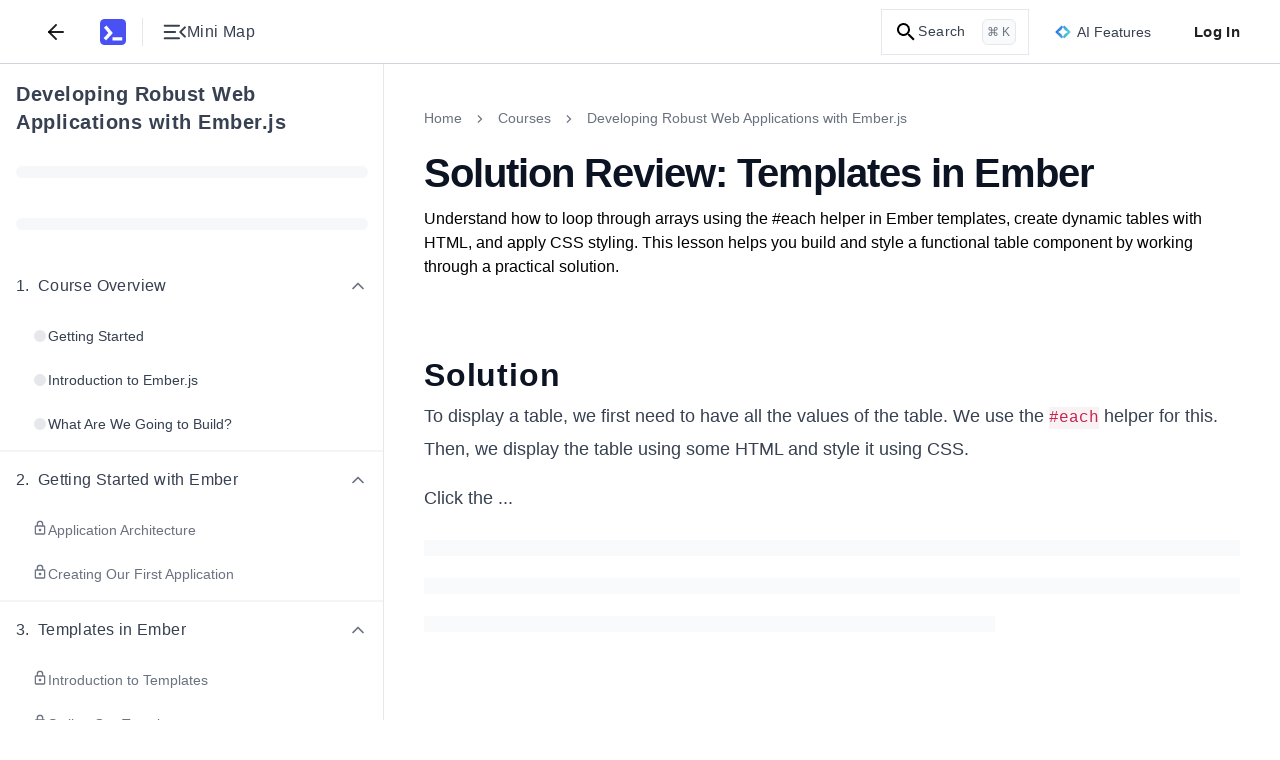

--- FILE ---
content_type: text/html; charset=utf-8
request_url: https://www.educative.io/courses/developing-robust-emberjs-applications/solution-review-templates-in-ember
body_size: 32578
content:
<!DOCTYPE html><html lang="en"><head><meta charSet="utf-8"/><meta name="viewport" content="width=device-width, initial-scale=1"/><link rel="preload" href="/static/_next/static/media/26d4368bf94c0ec4-s.p.woff2" as="font" crossorigin="" type="font/woff2"/><link rel="preload" href="/static/_next/static/media/9cf9c6e84ed13b5e-s.p.woff2" as="font" crossorigin="" type="font/woff2"/><link rel="stylesheet" href="/static/_next/static/css/076ee92f3232ac7d.css" data-precedence="next"/><link rel="stylesheet" href="/static/_next/static/css/fea534db1383db7f.css" data-precedence="next"/><link rel="stylesheet" href="/static/_next/static/css/1d5d622b8fcbd14d.css" data-precedence="next"/><link rel="stylesheet" href="/static/_next/static/css/abef91e53591dff8.css" data-precedence="next"/><link rel="stylesheet" href="/static/_next/static/css/64fb781ec18fa2e7.css" data-precedence="next"/><link rel="stylesheet" href="/static/_next/static/css/81dcceb547656e71.css" data-precedence="next"/><link rel="stylesheet" href="/static/_next/static/css/073f8e950f3e8966.css" data-precedence="next"/><link rel="stylesheet" href="/static/_next/static/css/24ab3a2cd99488e9.css" data-precedence="next"/><link rel="stylesheet" href="/static/_next/static/css/b52469ab62033bb9.css" data-precedence="next"/><link rel="stylesheet" href="/static/_next/static/css/149adea8ce31087d.css" data-precedence="next"/><link rel="stylesheet" href="/static/_next/static/css/6634b2c5cbacabcf.css" data-precedence="next"/><link rel="stylesheet" href="/static/_next/static/css/75384e8b559194ea.css" data-precedence="next"/><link rel="stylesheet" href="/static/_next/static/css/b3f5d23a90ab32c3.css" data-precedence="next"/><link rel="stylesheet" href="/static/_next/static/css/dea14e4e1e7426f4.css" data-precedence="next"/><link rel="stylesheet" href="/static/_next/static/css/610628dd78a302ba.css" data-precedence="next"/><link rel="preload" as="script" fetchPriority="low" href="/static/_next/static/chunks/webpack-00313c1464346773.js"/><script src="/static/_next/static/chunks/a978bb5e-10f68ddef3a94251.js" async=""></script><script src="/static/_next/static/chunks/84575-2b556ad1c4452dc0.js" async=""></script><script src="/static/_next/static/chunks/main-app-dba619a40270b029.js" async=""></script><script src="/static/_next/static/chunks/sentry-e499f583eaf231e3.js" async=""></script><script src="/static/_next/static/chunks/23436-dad89b52e182732d.js" async=""></script><script src="/static/_next/static/chunks/35501-c7390a89c073d1b6.js" async=""></script><script src="/static/_next/static/chunks/app/(app-routes)/(routes)/layout-da0ae195d8a0054f.js" async=""></script><script src="/static/_next/static/chunks/appCommons-351540269a47184c.js" async=""></script><script src="/static/_next/static/chunks/db956b01-12718be8a469f3d6.js" async=""></script><script src="/static/_next/static/chunks/88345-4218743ae123abd4.js" async=""></script><script src="/static/_next/static/chunks/62250-42f5e92e6e6fce75.js" async=""></script><script src="/static/_next/static/chunks/83495-18545cbe35a84fde.js" async=""></script><script src="/static/_next/static/chunks/9656-27df093682c50196.js" async=""></script><script src="/static/_next/static/chunks/56697-77d13df9f52ab440.js" async=""></script><script src="/static/_next/static/chunks/61506-81a6ccaa87136de8.js" async=""></script><script src="/static/_next/static/chunks/33606-390befb430885f19.js" async=""></script><script src="/static/_next/static/chunks/55258-9caaa482a617752e.js" async=""></script><script src="/static/_next/static/chunks/66791-d77697606ada41e0.js" async=""></script><script src="/static/_next/static/chunks/86370-aaf7d74e3f4d0240.js" async=""></script><script src="/static/_next/static/chunks/app/(app-routes)/(routes)/coursesv2/%5BcourseUrlSlug%5D/(lesson-page-group)/(lesson-page)/%5BpageUrlSlug%5D/page-37f8cfa1d7bb858f.js" async=""></script><script src="/static/_next/static/chunks/app/(app-routes)/not-found-390c0ccee60a7c0f.js" async=""></script><script src="/static/_next/static/chunks/91921-b6fdec1afd605cfa.js" async=""></script><script src="/static/_next/static/chunks/89227-87ab19b9bbf995ab.js" async=""></script><script src="/static/_next/static/chunks/16491-2b832d0796fab914.js" async=""></script><script src="/static/_next/static/chunks/12722-c93c3a6826097ce3.js" async=""></script><script src="/static/_next/static/chunks/74675-0c87625c02091f40.js" async=""></script><script src="/static/_next/static/chunks/17081-415c7832c2069685.js" async=""></script><script src="/static/_next/static/chunks/44796-8feb13b9694b6b0d.js" async=""></script><script src="/static/_next/static/chunks/91796-81eee2ba484f1f6a.js" async=""></script><script src="/static/_next/static/chunks/61466-d573f34a836ad729.js" async=""></script><script src="/static/_next/static/chunks/app/(app-routes)/(routes)/coursesv2/%5BcourseUrlSlug%5D/page-c4891c96a4b4ccf0.js" async=""></script><script src="/static/_next/static/chunks/31968-bbe493c3118e0121.js" async=""></script><script src="/static/_next/static/chunks/app/(app-routes)/layout-213851e6f56afc7e.js" async=""></script><script src="/static/_next/static/chunks/app/(app-routes)/error-6d93613196778b6a.js" async=""></script><script src="/static/_next/static/chunks/60514-271de99f8e86a538.js" async=""></script><script src="/static/_next/static/chunks/9799-9828acb88bb843ac.js" async=""></script><script src="/static/_next/static/chunks/app/(app-routes)/(routes)/coursesv2/%5BcourseUrlSlug%5D/(lesson-page-group)/(lesson-page)/layout-2477511899d05a4a.js" async=""></script><meta content="object-src &#x27;self&#x27; *.devpath.com *.educative.io https://accounts.google.com https://beacon-v2.helpscout.net https://www.grokkingpython.com https://www.youtube.com; worker-src &#x27;self&#x27;" http-equiv="Content-Security-Policy"/><link rel="shortcut icon" type="image/x-icon" href="/static/favicons/faviconV2.png" id="favicon-scheme"/><link rel="preload" href="/api/userdata/user_config" as="fetch" crossorigin="use-credentials"/><link rel="preload" href="/api/user/info" as="fetch"/><title>Ember Templates Solution Review with #each and Styling</title><meta name="description" content="Explore how to use Ember.js templates with the #each helper, display dynamic tables, and style content with CSS in this lesson solution."/><meta name="keywords" content="grow-my-skillset,javascript,front-end-development,emberjs"/><meta name="robots" content="noindex, follow"/><link rel="canonical" href="https://www.educative.io/courses/developing-robust-emberjs-applications/solution-review-templates-in-ember"/><meta property="og:title" content="Ember Templates Solution Review with #each and Styling"/><meta property="og:description" content="Explore how to use Ember.js templates with the #each helper, display dynamic tables, and style content with CSS in this lesson solution."/><meta property="og:url" content="/courses/developing-robust-emberjs-applications/solution-review-templates-in-ember"/><meta property="og:image" content="https://educative.io/api/collection/10370001/5813666204614656/image/6636617381183488.png"/><meta property="og:image:width" content="1296"/><meta property="og:image:height" content="1295"/><meta property="og:image:alt" content="Page Logo"/><meta name="twitter:card" content="summary_large_image"/><meta name="twitter:title" content="Ember Templates Solution Review with #each and Styling"/><meta name="twitter:description" content="Explore how to use Ember.js templates with the #each helper, display dynamic tables, and style content with CSS in this lesson solution."/><meta name="twitter:image" content="https://educative.io/api/collection/10370001/5813666204614656/image/6636617381183488.png"/><meta name="next-size-adjust"/><script data-cfasync="false" id="org-data-script" type="application/ld+json">{"@context":"https://schema.org","@type":"Organization","name":"Educative","url":"https://www.educative.io/","logo":"https://www.educative.io/static/imgs/logos/logoMarkv3.png","description":"Educative is a platform for online learning of coding skills through interactive, hands-on courses and so much more.","foundingDate":"2015","founders":[{"@type":"Person","name":"Fahim-ul-Haq"},{"@type":"Person","name":"Naeem-ul-Haq"}],"contactPoint":{"@type":"ContactPoint","contactType":"customer service","url":"https://www.educative.io/contactUs"},"sameAs":["https://www.facebook.com/educativeinc","https://www.linkedin.com/company/educative-inc","https://twitter.com/educativeinc","https://www.instagram.com/educativeinc/"],"address":{"@type":"PostalAddress","streetAddress":"12280 NE District Way","addressLocality":"Bellevue","addressRegion":"WA","postalCode":"98005","addressCountry":{"@type":"Country","name":"US"}}}</script><script id="user-script" data-cfasync="false">
    if (!window.__edCookieScriptLoaded___) {
      window.__edCookieScriptLoaded___ = true;
      // Set globalThis
      window.globalThis=window;

      // Handle login
      const loggedIn = document.cookie.includes('logged_in'); 
      document.documentElement.style.setProperty('--logged-in', loggedIn ? 'flex' : 'none');
      document.documentElement.style.setProperty('--logged-out', loggedIn ? 'none' : 'flex');
      document.documentElement.style.setProperty('--loggedout-'+!document.cookie.includes('logged_in'),'none');

      // Check system preference
      document.documentElement.classList.add(
      document.cookie.includes('use_system_preference=system')
        ? window.matchMedia('(prefers-color-scheme: dark)').matches
          ? 'dark'
          : 'light'
        : document.cookie.includes('theme=dark')
        ? 'dark'
        : 'light',
      );
    }
  </script><script>(self.__next_s=self.__next_s||[]).push([0,{"data-cfasync":"false","children":"\n    if (!window.__edCookieScriptLoaded___) {\n      window.__edCookieScriptLoaded___ = true;\n      // Set globalThis\n      window.globalThis=window;\n\n      // Handle login\n      const loggedIn = document.cookie.includes('logged_in'); \n      document.documentElement.style.setProperty('--logged-in', loggedIn ? 'flex' : 'none');\n      document.documentElement.style.setProperty('--logged-out', loggedIn ? 'none' : 'flex');\n      document.documentElement.style.setProperty('--loggedout-'+!document.cookie.includes('logged_in'),'none');\n\n      // Check system preference\n      document.documentElement.classList.add(\n      document.cookie.includes('use_system_preference=system')\n        ? window.matchMedia('(prefers-color-scheme: dark)').matches\n          ? 'dark'\n          : 'light'\n        : document.cookie.includes('theme=dark')\n        ? 'dark'\n        : 'light',\n      );\n    }\n  ","id":"user-script-next"}])</script><script>(self.__next_s=self.__next_s||[]).push([0,{"data-cfasync":"false","children":"\n      (function() {\n        if (window.__abTestScriptLoaded__) {\n          return;\n        }\n        \n        window.__abTestScriptLoaded__ = true;\n        \n        const abTestRoutes = [\"/courses/model-context-protocol\",\"/courses/learn-python\"];\n        const variantAPercentage = 50;\n        const currentPath = window.location.pathname;\n        \n        // Get or generate user hash (0-99 for percentage-based assignment)\n        // This happens for ALL users, regardless of route\n        let userHash = null;\n        const hashCookie = document.cookie.match(/ab_test_hash=([0-9]+)/);\n        \n        if (hashCookie) {\n          userHash = parseInt(hashCookie[1], 10);\n        } else {\n          if (window.crypto && window.crypto.getRandomValues) {\n            const randomBuffer = new Uint32Array(1);\n            window.crypto.getRandomValues(randomBuffer);\n            userHash = randomBuffer[0] % 100;\n          } else {\n            userHash = Math.floor(Math.random() * 100);\n          }\n          \n          document.cookie = 'ab_test_hash=' + userHash + \n            '; path=/; max-age=7257600; SameSite=Lax; Secure';\n        }\n        \n        // Check if we're on an AB test route\n        const isDirectMatch = abTestRoutes.includes(currentPath);\n        \n        if (!isDirectMatch) {\n          return;\n        }\n        \n        // Assign variant based on hash and threshold\n        // If threshold is 10: hash 0-9 get 'a', hash 10-99 get 'b'\n        const variant = userHash < variantAPercentage ? 'a' : 'b';\n        \n        // Store variant in separate cookie for easy access\n        const variantCookie = document.cookie.match(/ab_test_variant=([ab])/);\n        if (!variantCookie || variantCookie[1] !== variant) {\n          document.cookie = 'ab_test_variant=' + variant + \n            '; path=/; max-age=1814400; SameSite=Lax; Secure';\n        }\n\n        const hasQueryParam = window.location.search.includes('ver=b');\n        \n        // Only variant B gets query param for Cloudflare cache differentiation\n        // Variant A stays on base URL for SEO/Google Bot\n        if (variant === 'b' && !hasQueryParam) {\n          window.location.href = currentPath + '?ver=b';\n        } else if (variant === 'a' && hasQueryParam) {\n          // If user is assigned to variant A but URL has the B query param, strip it\n          window.location.href = currentPath;\n        }\n      })();\n    ","id":"ab-test-script"}])</script><script src="/static/_next/static/chunks/polyfills-42372ed130431b0a.js" noModule=""></script></head><!--$--><!--/$--><!--$--><!--/$--><!--$--><!--/$--><body style="margin:0" class="ed-app-router"><div id="ed-scroll-to-top-container"></div><!--$--><!--/$--><header id="app-header" class="Header_header__Ekejr Header_header__wIxW6 "><div class="Header_displayFlex__gBNIK"><div class="ml-4 lg:m-0"></div><button class="my-2 rounded-sm focus:no-outline text-default sm:mx-2" aria-label="Back"><svg xmlns="http://www.w3.org/2000/svg" width="24" height="24" viewBox="0 0 24 24" fill="none" stroke="currentColor" stroke-width="2" stroke-linecap="round" stroke-linejoin="round" class="h-6 w-6 stroke-current"><line x1="19" y1="12" x2="5" y2="12"></line><polyline points="12 19 5 12 12 5"></polyline></svg></button><div class="EducativeBranding_branding__6kRxh"><a title="educative.io" class="EducativeBranding_link__cD_OK" href="/"><svg viewBox="0 0 100 100" fill="currentColor" xmlns="http://www.w3.org/2000/svg" height="26px" class="EducativeBranding_logoMark__GjSoM"><path d="M83.333 0H16.667C7.46 0 0 7.461 0 16.667v66.659c0 9.206 7.461 16.667 16.66 16.667h66.666c9.206 0 16.674-7.454 16.674-16.66V16.667C100 7.46 92.539 0 83.333 0M22.486 81.56l-7.615-6.97a1.317 1.317 0 0 1-.073-1.855L31.479 54.5a1.31 1.31 0 0 0 .037-1.73L15.919 34.235a1.31 1.31 0 0 1 .161-1.847l7.887-6.648a1.31 1.31 0 0 1 1.847.162L48.71 53.137c.425.506.41 1.246-.037 1.737l-24.34 26.62a1.313 1.313 0 0 1-1.84.073zm63.112-.425a1.31 1.31 0 0 1-1.312 1.311H48.923a1.31 1.31 0 0 1-1.312-1.311v-9.719a1.31 1.31 0 0 1 1.312-1.312h35.363a1.31 1.31 0 0 1 1.312 1.312z"></path></svg></a></div><div class="my-auto ml-4  h-7 border-0 border-l border-solid border-gray-L200 dark:border-gray-D1200"></div><button aria-label="Toggle Mini Map Close" class="icon-default m-2 "><div class="content-default flex items-center gap-x-2"><svg width="18" height="12" viewBox="0 0 18 12" fill="none" xmlns="http://www.w3.org/2000/svg" class="h-6 w-6 fill-current rotate-180"><path d="M16.75 11.5C16.9625 11.5 17.1406 11.4281 17.2842 11.2843C17.4281 11.1404 17.5 10.9622 17.5 10.7498C17.5 10.5371 17.4281 10.359 17.2842 10.2155C17.1406 10.0718 16.9625 10 16.75 10H6.0385C5.826 10 5.64783 10.0719 5.504 10.2158C5.36033 10.3596 5.2885 10.5378 5.2885 10.7503C5.2885 10.9629 5.36033 11.141 5.504 11.2845C5.64783 11.4282 5.826 11.5 6.0385 11.5H16.75ZM2.08075 10.0213L5.47875 6.63275C5.65958 6.45192 5.75 6.241 5.75 6C5.75 5.759 5.65958 5.54808 5.47875 5.36725L2.08075 1.9885C1.94225 1.85 1.76825 1.77917 1.55875 1.776C1.34908 1.77283 1.17183 1.84367 1.027 1.9885C0.882168 2.13333 0.80975 2.309 0.80975 2.5155C0.80975 2.72183 0.882168 2.89742 1.027 3.04225L4.0135 6L1.027 8.96725C0.882168 9.10358 0.80975 9.27708 0.80975 9.48775C0.80975 9.69842 0.882168 9.87625 1.027 10.0213C1.16333 10.1596 1.33683 10.2288 1.5475 10.2288C1.75817 10.2288 1.93592 10.1596 2.08075 10.0213ZM16.75 6.75C16.9625 6.75 17.1406 6.67808 17.2842 6.53425C17.4281 6.39042 17.5 6.21225 17.5 5.99975C17.5 5.78708 17.4281 5.609 17.2842 5.4655C17.1406 5.32183 16.9625 5.25 16.75 5.25H8.9615C8.749 5.25 8.57092 5.32192 8.42725 5.46575C8.28342 5.60958 8.2115 5.78775 8.2115 6.00025C8.2115 6.21292 8.28342 6.391 8.42725 6.5345C8.57092 6.67817 8.749 6.75 8.9615 6.75H16.75ZM16.75 2C16.9625 2 17.1406 1.92808 17.2842 1.78425C17.4281 1.64042 17.5 1.46225 17.5 1.24975C17.5 1.03708 17.4281 0.859 17.2842 0.7155C17.1406 0.571833 16.9625 0.5 16.75 0.5H6.0385C5.826 0.5 5.64783 0.571917 5.504 0.71575C5.36033 0.859583 5.2885 1.03775 5.2885 1.25025C5.2885 1.46292 5.36033 1.641 5.504 1.7845C5.64783 1.92817 5.826 2 6.0385 2H16.75Z" fill="currentColor"></path></svg><span class="tailwind-hidden text-base font-normal sm:flex">Mini Map</span></div></button></div><div class="logged-out ml-auto flex items-center"><!--$--><!--/$--><!--$--><div class="indexV2_search__AukXP"><svg xmlns="http://www.w3.org/2000/svg" height="24" viewBox="0 0 24 24" width="24" class="indexV2_searchIcon__qTzYB"><path d="M0 0h24v24H0z" fill="none"></path><path d="M15.5 14h-.8l-.3-.3c1-1.1 1.6-2.6 1.6-4.2a6.5 6.5 0 10-2.3 5l.3.2v.8l5 5 1.5-1.5-5-5zm-6 0a4.5 4.5 0 110-9 4.5 4.5 0 010 9z"></path></svg><span class="indexV2_searchText__qOVMV">Search</span><span class="indexV2_searchKeyCombo__VghRy">⌘ K</span></div><!--/$--><div class="tailwind-hidden sm:flex"><div id="ai-features-button" class="Header_animatedGradientBorder__5lb3X bg-neutral-default h-10 mx-2.5"><svg xmlns="http://www.w3.org/2000/svg" width="32" height="26" fill="none" viewBox="0 0 32 26" class="mr-1.5 h-4 w-4"><path fill="url(#sll-gradient-ai-features-button)" d="M30.886 12.313 19.355.785a.96.96 0 0 0-1.366 0l-1.985 1.986L14.015.783a.962.962 0 0 0-1.362 0L1.113 12.322a.966.966 0 0 0 0 1.365l11.529 11.528c.38.38.988.38 1.368 0l1.985-1.982 1.986 1.985a.971.971 0 0 0 1.365 0l11.54-11.54a.966.966 0 0 0 0-1.365Z"></path><path fill="#fff" d="M16.794 4.536A12.977 12.977 0 0 0 24.46 12.2c.74.274.74 1.32 0 1.594a12.977 12.977 0 0 0-7.665 7.665c-.274.74-1.32.74-1.594 0a12.977 12.977 0 0 0-7.665-7.665c-.74-.274-.74-1.32 0-1.595A12.977 12.977 0 0 0 15.2 4.537c.274-.74 1.32-.74 1.594 0Z"></path><defs><linearGradient id="sll-gradient-ai-features-button" x1=".831" x2="35.167" y1="2.063" y2="13.6" gradientUnits="userSpaceOnUse"><stop stop-color="#2563EB"></stop><stop offset="1" stop-color="#64E4D0"></stop></linearGradient></defs></svg><div class="content-default text-sm font-medium">AI Features</div></div></div><button class="Header_loginBtn__qTGHe">Log In</button></div><!--$--><!--/$--></header><div class="ed-grid font-nunito font-sans lessonPage_lesson-page__lqZB2 lessonPage_tablet__BqBXw lessonPage_mobile__t01Bn lessonPage_desktop__9IEMP" id="layout_root-container__iz_qs" style="--site-wide-banner-height:0rem"><div id="Sidebar_container__Tjrfc" class="major-second lg:minor-third" style="--lesson-page-sidebar-width:24rem"><div class="sidebar-overlay fixed backdrop-blur-sm Sidebar_overlay__R9LxU Sidebar_overlay-mobile__68BFc" style="z-index:7"></div><nav class="no-scrollbar flex flex-col overflow-x-hidden overscroll-y-contain border-0 border-r border-solid border-gray-L200 dark:border-gray-D1200 bg-neutral-default" id="Sidebar_sidebar__FVvIC"><div class="relative flex h-full w-full flex-col" style="width:min(24rem, 100vw)"><div class="bg-neutral-default no-scrollbar flex h-full w-full flex-col overflow-y-auto"><div dir="ltr" class="flex w-full items-start justify-between gap-x-2 px-4 pt-4"><h4 class="content-default w-full overflow-hidden text-xl font-bold text-left mt-0"><a target="_blank" rel="noopener noreferrer" class="hover:underline" href="/courses/developing-robust-emberjs-applications">Developing Robust Web Applications with Ember.js</a></h4></div><div dir="ltr" class="py-3.5 px-4"><div class="flex h-6 w-full items-center"><div class="bg-neutral-tertiary h-3 w-full animate-pulse rounded-full"></div></div></div><div dir="ltr" class="py-3.5 px-4"><div class="flex h-6 w-full items-center"><div class="bg-neutral-tertiary h-3 w-full animate-pulse rounded-full"></div></div></div><nav id="sidebar-collection-categories" class="no-scrollbar flex max-h-full flex-col overflow-y-auto overscroll-y-contain scroll-smooth py-2"><div dir="auto"><div class="flex w-full flex-shrink-0 flex-col" id="category-aundkyym6"><div class="flex w-full flex-col"><div class="hover:bg-neutral-hover cursor-pointer w-full touch-none select-none p-4" role="button" aria-label="Collapse Chapter 1"><div class="content-default flex w-full items-center justify-between"><div class="flex items-center gap-2"><h5 class="content-default m-0 flex items-start text-base font-medium"><span class="mr-2 flex-shrink-0">1<!-- -->.</span><span class="flex-1">Course Overview</span></h5></div><div class="flex items-center"><svg xmlns="http://www.w3.org/2000/svg" fill="none" viewBox="0 0 24 24" class="h-5 w-5 rotate-180 transform transition-transform lg:rotate-0 content-secondary"><path stroke="currentColor" stroke-linecap="round" stroke-linejoin="round" stroke-width="2" d="m18 15-6-6-6 6"></path></svg></div></div></div><div class="flex w-full flex-col gap-y-1 px-4 pb-1"><a href="/courses/developing-robust-emberjs-applications/getting-started"><span class="block w-full rounded px-4 py-3  cursor-pointer hover:bg-neutral-hover"><span class="flex w-full items-start justify-start gap-1.5"><span class="mt-0.5 flex h-4 w-4 items-center justify-center"><span class="h-3 w-3 rounded-full bg-neutral-disabled"></span></span><span class="content-default text-sm font-normal">Getting Started</span></span></span></a><a href="/courses/developing-robust-emberjs-applications/introduction-to-emberjs"><span class="block w-full rounded px-4 py-3  cursor-pointer hover:bg-neutral-hover"><span class="flex w-full items-start justify-start gap-1.5"><span class="mt-0.5 flex h-4 w-4 items-center justify-center"><span class="h-3 w-3 rounded-full bg-neutral-disabled"></span></span><span class="content-default text-sm font-normal">Introduction to Ember.js</span></span></span></a><a href="/courses/developing-robust-emberjs-applications/what-are-we-going-to-build"><span class="block w-full rounded px-4 py-3  cursor-pointer hover:bg-neutral-hover"><span class="flex w-full items-start justify-start gap-1.5"><span class="mt-0.5 flex h-4 w-4 items-center justify-center"><span class="h-3 w-3 rounded-full bg-neutral-disabled"></span></span><span class="content-default text-sm font-normal">What Are We Going to Build?</span></span></span></a></div></div></div><div class="flex w-full flex-shrink-0 flex-col" id="category-z43vhgl7v"><div class="s-gray-disabled w-full border border-solid"></div><div class="flex w-full flex-col"><div class="hover:bg-neutral-hover cursor-pointer w-full touch-none select-none p-4" role="button" aria-label="Collapse Chapter 2"><div class="content-default flex w-full items-center justify-between"><div class="flex items-center gap-2"><h5 class="content-default m-0 flex items-start text-base font-medium"><span class="mr-2 flex-shrink-0">2<!-- -->.</span><span class="flex-1">Getting Started with Ember</span></h5></div><div class="flex items-center"><svg xmlns="http://www.w3.org/2000/svg" fill="none" viewBox="0 0 24 24" class="h-5 w-5 rotate-180 transform transition-transform lg:rotate-0 content-secondary"><path stroke="currentColor" stroke-linecap="round" stroke-linejoin="round" stroke-width="2" d="m18 15-6-6-6 6"></path></svg></div></div></div><div class="flex w-full flex-col gap-y-1 px-4 pb-1"><a href="/courses/developing-robust-emberjs-applications/application-architecture"><span class="block w-full rounded px-4 py-3  cursor-pointer hover:bg-neutral-hover"><span class="flex w-full items-start justify-start gap-1.5"><svg xmlns="http://www.w3.org/2000/svg" height="24" viewBox="0 0 24 24" width="24" class="content-secondary h-4 w-4 flex-shrink-0" fill="currentColor"><g fill="none"><path d="M0 0h24v24H0V0z"></path><path d="M0 0h24v24H0V0z" opacity="0.9"></path></g><path d="M18 8h-1V6A5 5 0 007 6v2H6a2 2 0 00-2 2v10c0 1.1.9 2 2 2h12a2 2 0 002-2V10a2 2 0 00-2-2zM9 6a3 3 0 116 0v2H9V6zm9 14H6V10h12v10zm-6-3c1.1 0 2-.9 2-2s-.9-2-2-2-2 .9-2 2 .9 2 2 2z"></path></svg><span class="content-secondary text-sm font-normal">Application Architecture</span></span></span></a><a href="/courses/developing-robust-emberjs-applications/creating-our-first-application"><span class="block w-full rounded px-4 py-3  cursor-pointer hover:bg-neutral-hover"><span class="flex w-full items-start justify-start gap-1.5"><svg xmlns="http://www.w3.org/2000/svg" height="24" viewBox="0 0 24 24" width="24" class="content-secondary h-4 w-4 flex-shrink-0" fill="currentColor"><g fill="none"><path d="M0 0h24v24H0V0z"></path><path d="M0 0h24v24H0V0z" opacity="0.9"></path></g><path d="M18 8h-1V6A5 5 0 007 6v2H6a2 2 0 00-2 2v10c0 1.1.9 2 2 2h12a2 2 0 002-2V10a2 2 0 00-2-2zM9 6a3 3 0 116 0v2H9V6zm9 14H6V10h12v10zm-6-3c1.1 0 2-.9 2-2s-.9-2-2-2-2 .9-2 2 .9 2 2 2z"></path></svg><span class="content-secondary text-sm font-normal">Creating Our First Application</span></span></span></a></div></div></div><div class="flex w-full flex-shrink-0 flex-col" id="category-fhx6nkcx0"><div class="s-gray-disabled w-full border border-solid"></div><div class="flex w-full flex-col"><div class="hover:bg-neutral-hover cursor-pointer w-full touch-none select-none p-4" role="button" aria-label="Collapse Chapter 3"><div class="content-default flex w-full items-center justify-between"><div class="flex items-center gap-2"><h5 class="content-default m-0 flex items-start text-base font-medium"><span class="mr-2 flex-shrink-0">3<!-- -->.</span><span class="flex-1">Templates in Ember</span></h5></div><div class="flex items-center"><svg xmlns="http://www.w3.org/2000/svg" fill="none" viewBox="0 0 24 24" class="h-5 w-5 rotate-180 transform transition-transform lg:rotate-0 content-secondary"><path stroke="currentColor" stroke-linecap="round" stroke-linejoin="round" stroke-width="2" d="m18 15-6-6-6 6"></path></svg></div></div></div><div class="flex w-full flex-col gap-y-1 px-4 pb-1"><a href="/courses/developing-robust-emberjs-applications/introduction-to-templates"><span class="block w-full rounded px-4 py-3  cursor-pointer hover:bg-neutral-hover"><span class="flex w-full items-start justify-start gap-1.5"><svg xmlns="http://www.w3.org/2000/svg" height="24" viewBox="0 0 24 24" width="24" class="content-secondary h-4 w-4 flex-shrink-0" fill="currentColor"><g fill="none"><path d="M0 0h24v24H0V0z"></path><path d="M0 0h24v24H0V0z" opacity="0.9"></path></g><path d="M18 8h-1V6A5 5 0 007 6v2H6a2 2 0 00-2 2v10c0 1.1.9 2 2 2h12a2 2 0 002-2V10a2 2 0 00-2-2zM9 6a3 3 0 116 0v2H9V6zm9 14H6V10h12v10zm-6-3c1.1 0 2-.9 2-2s-.9-2-2-2-2 .9-2 2 .9 2 2 2z"></path></svg><span class="content-secondary text-sm font-normal">Introduction to Templates</span></span></span></a><a href="/courses/developing-robust-emberjs-applications/styling-our-templates"><span class="block w-full rounded px-4 py-3  cursor-pointer hover:bg-neutral-hover"><span class="flex w-full items-start justify-start gap-1.5"><svg xmlns="http://www.w3.org/2000/svg" height="24" viewBox="0 0 24 24" width="24" class="content-secondary h-4 w-4 flex-shrink-0" fill="currentColor"><g fill="none"><path d="M0 0h24v24H0V0z"></path><path d="M0 0h24v24H0V0z" opacity="0.9"></path></g><path d="M18 8h-1V6A5 5 0 007 6v2H6a2 2 0 00-2 2v10c0 1.1.9 2 2 2h12a2 2 0 002-2V10a2 2 0 00-2-2zM9 6a3 3 0 116 0v2H9V6zm9 14H6V10h12v10zm-6-3c1.1 0 2-.9 2-2s-.9-2-2-2-2 .9-2 2 .9 2 2 2z"></path></svg><span class="content-secondary text-sm font-normal">Styling Our Templates</span></span></span></a><a href="/courses/developing-robust-emberjs-applications/adding-bootstrap-in-our-application"><span class="block w-full rounded px-4 py-3  cursor-pointer hover:bg-neutral-hover"><span class="flex w-full items-start justify-start gap-1.5"><svg xmlns="http://www.w3.org/2000/svg" height="24" viewBox="0 0 24 24" width="24" class="content-secondary h-4 w-4 flex-shrink-0" fill="currentColor"><g fill="none"><path d="M0 0h24v24H0V0z"></path><path d="M0 0h24v24H0V0z" opacity="0.9"></path></g><path d="M18 8h-1V6A5 5 0 007 6v2H6a2 2 0 00-2 2v10c0 1.1.9 2 2 2h12a2 2 0 002-2V10a2 2 0 00-2-2zM9 6a3 3 0 116 0v2H9V6zm9 14H6V10h12v10zm-6-3c1.1 0 2-.9 2-2s-.9-2-2-2-2 .9-2 2 .9 2 2 2z"></path></svg><span class="content-secondary text-sm font-normal">Adding Bootstrap in Our Application</span></span></span></a><a href="/courses/developing-robust-emberjs-applications/making-our-applications-home-page"><span class="block w-full rounded px-4 py-3  cursor-pointer hover:bg-neutral-hover"><span class="flex w-full items-start justify-start gap-1.5"><svg xmlns="http://www.w3.org/2000/svg" height="24" viewBox="0 0 24 24" width="24" class="content-secondary h-4 w-4 flex-shrink-0" fill="currentColor"><g fill="none"><path d="M0 0h24v24H0V0z"></path><path d="M0 0h24v24H0V0z" opacity="0.9"></path></g><path d="M18 8h-1V6A5 5 0 007 6v2H6a2 2 0 00-2 2v10c0 1.1.9 2 2 2h12a2 2 0 002-2V10a2 2 0 00-2-2zM9 6a3 3 0 116 0v2H9V6zm9 14H6V10h12v10zm-6-3c1.1 0 2-.9 2-2s-.9-2-2-2-2 .9-2 2 .9 2 2 2z"></path></svg><span class="content-secondary text-sm font-normal">Making Our Application&#x27;s Home Page</span></span></span></a><a href="/courses/developing-robust-emberjs-applications/quiz-templates-in-ember"><span class="block w-full rounded px-4 py-3  cursor-pointer hover:bg-neutral-hover"><span class="flex w-full items-start justify-start gap-1.5"><svg xmlns="http://www.w3.org/2000/svg" height="24" viewBox="0 0 24 24" width="24" class="content-secondary h-4 w-4 flex-shrink-0" fill="currentColor"><g fill="none"><path d="M0 0h24v24H0V0z"></path><path d="M0 0h24v24H0V0z" opacity="0.9"></path></g><path d="M18 8h-1V6A5 5 0 007 6v2H6a2 2 0 00-2 2v10c0 1.1.9 2 2 2h12a2 2 0 002-2V10a2 2 0 00-2-2zM9 6a3 3 0 116 0v2H9V6zm9 14H6V10h12v10zm-6-3c1.1 0 2-.9 2-2s-.9-2-2-2-2 .9-2 2 .9 2 2 2z"></path></svg><span class="content-secondary text-sm font-normal">Quiz: Templates in Ember</span></span></span></a><a href="/courses/developing-robust-emberjs-applications/challenge-templates-in-ember"><span class="block w-full rounded px-4 py-3  cursor-pointer hover:bg-neutral-hover"><span class="flex w-full items-start justify-start gap-1.5"><svg xmlns="http://www.w3.org/2000/svg" height="24" viewBox="0 0 24 24" width="24" class="content-secondary h-4 w-4 flex-shrink-0" fill="currentColor"><g fill="none"><path d="M0 0h24v24H0V0z"></path><path d="M0 0h24v24H0V0z" opacity="0.9"></path></g><path d="M18 8h-1V6A5 5 0 007 6v2H6a2 2 0 00-2 2v10c0 1.1.9 2 2 2h12a2 2 0 002-2V10a2 2 0 00-2-2zM9 6a3 3 0 116 0v2H9V6zm9 14H6V10h12v10zm-6-3c1.1 0 2-.9 2-2s-.9-2-2-2-2 .9-2 2 .9 2 2 2z"></path></svg><span class="content-secondary text-sm font-normal">Challenge: Templates in Ember</span></span></span></a><a href="/courses/developing-robust-emberjs-applications/solution-review-templates-in-ember"><span class="block w-full rounded px-4 py-3 bg-fill-default s-brand-light border border-solid cursor-pointer hover:bg-fill-hover"><span class="flex w-full items-start justify-start gap-1.5"><svg xmlns="http://www.w3.org/2000/svg" height="24" viewBox="0 0 24 24" width="24" class="content-secondary h-4 w-4 flex-shrink-0" fill="currentColor"><g fill="none"><path d="M0 0h24v24H0V0z"></path><path d="M0 0h24v24H0V0z" opacity="0.9"></path></g><path d="M18 8h-1V6A5 5 0 007 6v2H6a2 2 0 00-2 2v10c0 1.1.9 2 2 2h12a2 2 0 002-2V10a2 2 0 00-2-2zM9 6a3 3 0 116 0v2H9V6zm9 14H6V10h12v10zm-6-3c1.1 0 2-.9 2-2s-.9-2-2-2-2 .9-2 2 .9 2 2 2z"></path></svg><span class="content-secondary text-sm font-normal">Solution Review: Templates in Ember</span></span></span></a></div></div></div><div class="flex w-full flex-shrink-0 flex-col" id="category-6nforbr11"><div class="s-gray-disabled w-full border border-solid"></div><div class="flex w-full flex-col"><div class="hover:bg-neutral-hover cursor-pointer w-full touch-none select-none p-4" role="button" aria-label="Collapse Chapter 4"><div class="content-default flex w-full items-center justify-between"><div class="flex items-center gap-2"><h5 class="content-default m-0 flex items-start text-base font-medium"><span class="mr-2 flex-shrink-0">4<!-- -->.</span><span class="flex-1">Routing in Ember</span></h5></div><div class="flex items-center"><svg xmlns="http://www.w3.org/2000/svg" fill="none" viewBox="0 0 24 24" class="h-5 w-5 rotate-180 transform transition-transform lg:rotate-0 content-secondary"><path stroke="currentColor" stroke-linecap="round" stroke-linejoin="round" stroke-width="2" d="m18 15-6-6-6 6"></path></svg></div></div></div><div class="flex w-full flex-col gap-y-1 px-4 pb-1"><a href="/courses/developing-robust-emberjs-applications/introduction-to-routing"><span class="block w-full rounded px-4 py-3  cursor-pointer hover:bg-neutral-hover"><span class="flex w-full items-start justify-start gap-1.5"><svg xmlns="http://www.w3.org/2000/svg" height="24" viewBox="0 0 24 24" width="24" class="content-secondary h-4 w-4 flex-shrink-0" fill="currentColor"><g fill="none"><path d="M0 0h24v24H0V0z"></path><path d="M0 0h24v24H0V0z" opacity="0.9"></path></g><path d="M18 8h-1V6A5 5 0 007 6v2H6a2 2 0 00-2 2v10c0 1.1.9 2 2 2h12a2 2 0 002-2V10a2 2 0 00-2-2zM9 6a3 3 0 116 0v2H9V6zm9 14H6V10h12v10zm-6-3c1.1 0 2-.9 2-2s-.9-2-2-2-2 .9-2 2 .9 2 2 2z"></path></svg><span class="content-secondary text-sm font-normal">Introduction to Routing</span></span></span></a><a href="/courses/developing-robust-emberjs-applications/how-routing-works"><span class="block w-full rounded px-4 py-3  cursor-pointer hover:bg-neutral-hover"><span class="flex w-full items-start justify-start gap-1.5"><svg xmlns="http://www.w3.org/2000/svg" height="24" viewBox="0 0 24 24" width="24" class="content-secondary h-4 w-4 flex-shrink-0" fill="currentColor"><g fill="none"><path d="M0 0h24v24H0V0z"></path><path d="M0 0h24v24H0V0z" opacity="0.9"></path></g><path d="M18 8h-1V6A5 5 0 007 6v2H6a2 2 0 00-2 2v10c0 1.1.9 2 2 2h12a2 2 0 002-2V10a2 2 0 00-2-2zM9 6a3 3 0 116 0v2H9V6zm9 14H6V10h12v10zm-6-3c1.1 0 2-.9 2-2s-.9-2-2-2-2 .9-2 2 .9 2 2 2z"></path></svg><span class="content-secondary text-sm font-normal">How Routing Works</span></span></span></a><a href="/courses/developing-robust-emberjs-applications/setting-up-routes"><span class="block w-full rounded px-4 py-3  cursor-pointer hover:bg-neutral-hover"><span class="flex w-full items-start justify-start gap-1.5"><svg xmlns="http://www.w3.org/2000/svg" height="24" viewBox="0 0 24 24" width="24" class="content-secondary h-4 w-4 flex-shrink-0" fill="currentColor"><g fill="none"><path d="M0 0h24v24H0V0z"></path><path d="M0 0h24v24H0V0z" opacity="0.9"></path></g><path d="M18 8h-1V6A5 5 0 007 6v2H6a2 2 0 00-2 2v10c0 1.1.9 2 2 2h12a2 2 0 002-2V10a2 2 0 00-2-2zM9 6a3 3 0 116 0v2H9V6zm9 14H6V10h12v10zm-6-3c1.1 0 2-.9 2-2s-.9-2-2-2-2 .9-2 2 .9 2 2 2z"></path></svg><span class="content-secondary text-sm font-normal">Setting up Routes</span></span></span></a><a href="/courses/developing-robust-emberjs-applications/loading-data-from-routes"><span class="block w-full rounded px-4 py-3  cursor-pointer hover:bg-neutral-hover"><span class="flex w-full items-start justify-start gap-1.5"><svg xmlns="http://www.w3.org/2000/svg" height="24" viewBox="0 0 24 24" width="24" class="content-secondary h-4 w-4 flex-shrink-0" fill="currentColor"><g fill="none"><path d="M0 0h24v24H0V0z"></path><path d="M0 0h24v24H0V0z" opacity="0.9"></path></g><path d="M18 8h-1V6A5 5 0 007 6v2H6a2 2 0 00-2 2v10c0 1.1.9 2 2 2h12a2 2 0 002-2V10a2 2 0 00-2-2zM9 6a3 3 0 116 0v2H9V6zm9 14H6V10h12v10zm-6-3c1.1 0 2-.9 2-2s-.9-2-2-2-2 .9-2 2 .9 2 2 2z"></path></svg><span class="content-secondary text-sm font-normal">Loading Data from Routes</span></span></span></a><a href="/courses/developing-robust-emberjs-applications/creating-a-404-route"><span class="block w-full rounded px-4 py-3  cursor-pointer hover:bg-neutral-hover"><span class="flex w-full items-start justify-start gap-1.5"><svg xmlns="http://www.w3.org/2000/svg" height="24" viewBox="0 0 24 24" width="24" class="content-secondary h-4 w-4 flex-shrink-0" fill="currentColor"><g fill="none"><path d="M0 0h24v24H0V0z"></path><path d="M0 0h24v24H0V0z" opacity="0.9"></path></g><path d="M18 8h-1V6A5 5 0 007 6v2H6a2 2 0 00-2 2v10c0 1.1.9 2 2 2h12a2 2 0 002-2V10a2 2 0 00-2-2zM9 6a3 3 0 116 0v2H9V6zm9 14H6V10h12v10zm-6-3c1.1 0 2-.9 2-2s-.9-2-2-2-2 .9-2 2 .9 2 2 2z"></path></svg><span class="content-secondary text-sm font-normal">Creating a 404 Route</span></span></span></a><a href="/courses/developing-robust-emberjs-applications/quiz-routing-in-ember"><span class="block w-full rounded px-4 py-3  cursor-pointer hover:bg-neutral-hover"><span class="flex w-full items-start justify-start gap-1.5"><svg xmlns="http://www.w3.org/2000/svg" height="24" viewBox="0 0 24 24" width="24" class="content-secondary h-4 w-4 flex-shrink-0" fill="currentColor"><g fill="none"><path d="M0 0h24v24H0V0z"></path><path d="M0 0h24v24H0V0z" opacity="0.9"></path></g><path d="M18 8h-1V6A5 5 0 007 6v2H6a2 2 0 00-2 2v10c0 1.1.9 2 2 2h12a2 2 0 002-2V10a2 2 0 00-2-2zM9 6a3 3 0 116 0v2H9V6zm9 14H6V10h12v10zm-6-3c1.1 0 2-.9 2-2s-.9-2-2-2-2 .9-2 2 .9 2 2 2z"></path></svg><span class="content-secondary text-sm font-normal">Quiz: Routing in Ember</span></span></span></a></div></div></div><div class="flex w-full flex-shrink-0 flex-col" id="category-9r76yqxal"><div class="s-gray-disabled w-full border border-solid"></div><div class="flex w-full flex-col"><div class="hover:bg-neutral-hover cursor-pointer w-full touch-none select-none p-4" role="button" aria-label="Collapse Chapter 5"><div class="content-default flex w-full items-center justify-between"><div class="flex items-center gap-2"><h5 class="content-default m-0 flex items-start text-base font-medium"><span class="mr-2 flex-shrink-0">5<!-- -->.</span><span class="flex-1">Nested Routing</span></h5></div><div class="flex items-center"><svg xmlns="http://www.w3.org/2000/svg" fill="none" viewBox="0 0 24 24" class="h-5 w-5 rotate-180 transform transition-transform lg:rotate-0 content-secondary"><path stroke="currentColor" stroke-linecap="round" stroke-linejoin="round" stroke-width="2" d="m18 15-6-6-6 6"></path></svg></div></div></div><div class="flex w-full flex-col gap-y-1 px-4 pb-1"><a href="/courses/developing-robust-emberjs-applications/setting-up-nested-routes"><span class="block w-full rounded px-4 py-3  cursor-pointer hover:bg-neutral-hover"><span class="flex w-full items-start justify-start gap-1.5"><svg xmlns="http://www.w3.org/2000/svg" height="24" viewBox="0 0 24 24" width="24" class="content-secondary h-4 w-4 flex-shrink-0" fill="currentColor"><g fill="none"><path d="M0 0h24v24H0V0z"></path><path d="M0 0h24v24H0V0z" opacity="0.9"></path></g><path d="M18 8h-1V6A5 5 0 007 6v2H6a2 2 0 00-2 2v10c0 1.1.9 2 2 2h12a2 2 0 002-2V10a2 2 0 00-2-2zM9 6a3 3 0 116 0v2H9V6zm9 14H6V10h12v10zm-6-3c1.1 0 2-.9 2-2s-.9-2-2-2-2 .9-2 2 .9 2 2 2z"></path></svg><span class="content-secondary text-sm font-normal">Setting up Nested Routes</span></span></span></a><a href="/courses/developing-robust-emberjs-applications/setting-up-dynamic-routes"><span class="block w-full rounded px-4 py-3  cursor-pointer hover:bg-neutral-hover"><span class="flex w-full items-start justify-start gap-1.5"><svg xmlns="http://www.w3.org/2000/svg" height="24" viewBox="0 0 24 24" width="24" class="content-secondary h-4 w-4 flex-shrink-0" fill="currentColor"><g fill="none"><path d="M0 0h24v24H0V0z"></path><path d="M0 0h24v24H0V0z" opacity="0.9"></path></g><path d="M18 8h-1V6A5 5 0 007 6v2H6a2 2 0 00-2 2v10c0 1.1.9 2 2 2h12a2 2 0 002-2V10a2 2 0 00-2-2zM9 6a3 3 0 116 0v2H9V6zm9 14H6V10h12v10zm-6-3c1.1 0 2-.9 2-2s-.9-2-2-2-2 .9-2 2 .9 2 2 2z"></path></svg><span class="content-secondary text-sm font-normal">Setting up Dynamic Routes</span></span></span></a><a href="/courses/developing-robust-emberjs-applications/adding-dummy-data"><span class="block w-full rounded px-4 py-3  cursor-pointer hover:bg-neutral-hover"><span class="flex w-full items-start justify-start gap-1.5"><svg xmlns="http://www.w3.org/2000/svg" height="24" viewBox="0 0 24 24" width="24" class="content-secondary h-4 w-4 flex-shrink-0" fill="currentColor"><g fill="none"><path d="M0 0h24v24H0V0z"></path><path d="M0 0h24v24H0V0z" opacity="0.9"></path></g><path d="M18 8h-1V6A5 5 0 007 6v2H6a2 2 0 00-2 2v10c0 1.1.9 2 2 2h12a2 2 0 002-2V10a2 2 0 00-2-2zM9 6a3 3 0 116 0v2H9V6zm9 14H6V10h12v10zm-6-3c1.1 0 2-.9 2-2s-.9-2-2-2-2 .9-2 2 .9 2 2 2z"></path></svg><span class="content-secondary text-sm font-normal">Adding Dummy Data</span></span></span></a><a href="/courses/developing-robust-emberjs-applications/setting-up-the-category-route"><span class="block w-full rounded px-4 py-3  cursor-pointer hover:bg-neutral-hover"><span class="flex w-full items-start justify-start gap-1.5"><svg xmlns="http://www.w3.org/2000/svg" height="24" viewBox="0 0 24 24" width="24" class="content-secondary h-4 w-4 flex-shrink-0" fill="currentColor"><g fill="none"><path d="M0 0h24v24H0V0z"></path><path d="M0 0h24v24H0V0z" opacity="0.9"></path></g><path d="M18 8h-1V6A5 5 0 007 6v2H6a2 2 0 00-2 2v10c0 1.1.9 2 2 2h12a2 2 0 002-2V10a2 2 0 00-2-2zM9 6a3 3 0 116 0v2H9V6zm9 14H6V10h12v10zm-6-3c1.1 0 2-.9 2-2s-.9-2-2-2-2 .9-2 2 .9 2 2 2z"></path></svg><span class="content-secondary text-sm font-normal">Setting up the category Route</span></span></span></a><a href="/courses/developing-robust-emberjs-applications/setting-up-the-admin-route"><span class="block w-full rounded px-4 py-3  cursor-pointer hover:bg-neutral-hover"><span class="flex w-full items-start justify-start gap-1.5"><svg xmlns="http://www.w3.org/2000/svg" height="24" viewBox="0 0 24 24" width="24" class="content-secondary h-4 w-4 flex-shrink-0" fill="currentColor"><g fill="none"><path d="M0 0h24v24H0V0z"></path><path d="M0 0h24v24H0V0z" opacity="0.9"></path></g><path d="M18 8h-1V6A5 5 0 007 6v2H6a2 2 0 00-2 2v10c0 1.1.9 2 2 2h12a2 2 0 002-2V10a2 2 0 00-2-2zM9 6a3 3 0 116 0v2H9V6zm9 14H6V10h12v10zm-6-3c1.1 0 2-.9 2-2s-.9-2-2-2-2 .9-2 2 .9 2 2 2z"></path></svg><span class="content-secondary text-sm font-normal">Setting up the admin Route</span></span></span></a><a href="/courses/developing-robust-emberjs-applications/setting-up-the-add-route"><span class="block w-full rounded px-4 py-3  cursor-pointer hover:bg-neutral-hover"><span class="flex w-full items-start justify-start gap-1.5"><svg xmlns="http://www.w3.org/2000/svg" height="24" viewBox="0 0 24 24" width="24" class="content-secondary h-4 w-4 flex-shrink-0" fill="currentColor"><g fill="none"><path d="M0 0h24v24H0V0z"></path><path d="M0 0h24v24H0V0z" opacity="0.9"></path></g><path d="M18 8h-1V6A5 5 0 007 6v2H6a2 2 0 00-2 2v10c0 1.1.9 2 2 2h12a2 2 0 002-2V10a2 2 0 00-2-2zM9 6a3 3 0 116 0v2H9V6zm9 14H6V10h12v10zm-6-3c1.1 0 2-.9 2-2s-.9-2-2-2-2 .9-2 2 .9 2 2 2z"></path></svg><span class="content-secondary text-sm font-normal">Setting up the add Route</span></span></span></a><a href="/courses/developing-robust-emberjs-applications/setting-up-the-edit-route"><span class="block w-full rounded px-4 py-3  cursor-pointer hover:bg-neutral-hover"><span class="flex w-full items-start justify-start gap-1.5"><svg xmlns="http://www.w3.org/2000/svg" height="24" viewBox="0 0 24 24" width="24" class="content-secondary h-4 w-4 flex-shrink-0" fill="currentColor"><g fill="none"><path d="M0 0h24v24H0V0z"></path><path d="M0 0h24v24H0V0z" opacity="0.9"></path></g><path d="M18 8h-1V6A5 5 0 007 6v2H6a2 2 0 00-2 2v10c0 1.1.9 2 2 2h12a2 2 0 002-2V10a2 2 0 00-2-2zM9 6a3 3 0 116 0v2H9V6zm9 14H6V10h12v10zm-6-3c1.1 0 2-.9 2-2s-.9-2-2-2-2 .9-2 2 .9 2 2 2z"></path></svg><span class="content-secondary text-sm font-normal">Setting up the edit Route</span></span></span></a><a href="/courses/developing-robust-emberjs-applications/route-transitions"><span class="block w-full rounded px-4 py-3  cursor-pointer hover:bg-neutral-hover"><span class="flex w-full items-start justify-start gap-1.5"><svg xmlns="http://www.w3.org/2000/svg" height="24" viewBox="0 0 24 24" width="24" class="content-secondary h-4 w-4 flex-shrink-0" fill="currentColor"><g fill="none"><path d="M0 0h24v24H0V0z"></path><path d="M0 0h24v24H0V0z" opacity="0.9"></path></g><path d="M18 8h-1V6A5 5 0 007 6v2H6a2 2 0 00-2 2v10c0 1.1.9 2 2 2h12a2 2 0 002-2V10a2 2 0 00-2-2zM9 6a3 3 0 116 0v2H9V6zm9 14H6V10h12v10zm-6-3c1.1 0 2-.9 2-2s-.9-2-2-2-2 .9-2 2 .9 2 2 2z"></path></svg><span class="content-secondary text-sm font-normal">Route Transitions</span></span></span></a><a href="/courses/developing-robust-emberjs-applications/quiz-nested-routing"><span class="block w-full rounded px-4 py-3  cursor-pointer hover:bg-neutral-hover"><span class="flex w-full items-start justify-start gap-1.5"><svg xmlns="http://www.w3.org/2000/svg" height="24" viewBox="0 0 24 24" width="24" class="content-secondary h-4 w-4 flex-shrink-0" fill="currentColor"><g fill="none"><path d="M0 0h24v24H0V0z"></path><path d="M0 0h24v24H0V0z" opacity="0.9"></path></g><path d="M18 8h-1V6A5 5 0 007 6v2H6a2 2 0 00-2 2v10c0 1.1.9 2 2 2h12a2 2 0 002-2V10a2 2 0 00-2-2zM9 6a3 3 0 116 0v2H9V6zm9 14H6V10h12v10zm-6-3c1.1 0 2-.9 2-2s-.9-2-2-2-2 .9-2 2 .9 2 2 2z"></path></svg><span class="content-secondary text-sm font-normal">Quiz: Nested Routing</span></span></span></a></div></div></div><div class="flex w-full flex-shrink-0 flex-col" id="category-0fotbxzae"><div class="s-gray-disabled w-full border border-solid"></div><div class="flex w-full flex-col"><div class="hover:bg-neutral-hover cursor-pointer w-full touch-none select-none p-4" role="button" aria-label="Collapse Chapter 6"><div class="content-default flex w-full items-center justify-between"><div class="flex items-center gap-2"><h5 class="content-default m-0 flex items-start text-base font-medium"><span class="mr-2 flex-shrink-0">6<!-- -->.</span><span class="flex-1">Components in Ember</span></h5></div><div class="flex items-center"><svg xmlns="http://www.w3.org/2000/svg" fill="none" viewBox="0 0 24 24" class="h-5 w-5 rotate-180 transform transition-transform lg:rotate-0 content-secondary"><path stroke="currentColor" stroke-linecap="round" stroke-linejoin="round" stroke-width="2" d="m18 15-6-6-6 6"></path></svg></div></div></div><div class="flex w-full flex-col gap-y-1 px-4 pb-1"><a href="/courses/developing-robust-emberjs-applications/introduction-to-components"><span class="block w-full rounded px-4 py-3  cursor-pointer hover:bg-neutral-hover"><span class="flex w-full items-start justify-start gap-1.5"><svg xmlns="http://www.w3.org/2000/svg" height="24" viewBox="0 0 24 24" width="24" class="content-secondary h-4 w-4 flex-shrink-0" fill="currentColor"><g fill="none"><path d="M0 0h24v24H0V0z"></path><path d="M0 0h24v24H0V0z" opacity="0.9"></path></g><path d="M18 8h-1V6A5 5 0 007 6v2H6a2 2 0 00-2 2v10c0 1.1.9 2 2 2h12a2 2 0 002-2V10a2 2 0 00-2-2zM9 6a3 3 0 116 0v2H9V6zm9 14H6V10h12v10zm-6-3c1.1 0 2-.9 2-2s-.9-2-2-2-2 .9-2 2 .9 2 2 2z"></path></svg><span class="content-secondary text-sm font-normal">Introduction to Components</span></span></span></a><a href="/courses/developing-robust-emberjs-applications/creating-product-components"><span class="block w-full rounded px-4 py-3  cursor-pointer hover:bg-neutral-hover"><span class="flex w-full items-start justify-start gap-1.5"><svg xmlns="http://www.w3.org/2000/svg" height="24" viewBox="0 0 24 24" width="24" class="content-secondary h-4 w-4 flex-shrink-0" fill="currentColor"><g fill="none"><path d="M0 0h24v24H0V0z"></path><path d="M0 0h24v24H0V0z" opacity="0.9"></path></g><path d="M18 8h-1V6A5 5 0 007 6v2H6a2 2 0 00-2 2v10c0 1.1.9 2 2 2h12a2 2 0 002-2V10a2 2 0 00-2-2zM9 6a3 3 0 116 0v2H9V6zm9 14H6V10h12v10zm-6-3c1.1 0 2-.9 2-2s-.9-2-2-2-2 .9-2 2 .9 2 2 2z"></path></svg><span class="content-secondary text-sm font-normal">Creating Product Components</span></span></span></a><a href="/courses/developing-robust-emberjs-applications/creating-the-product-details-component"><span class="block w-full rounded px-4 py-3  cursor-pointer hover:bg-neutral-hover"><span class="flex w-full items-start justify-start gap-1.5"><svg xmlns="http://www.w3.org/2000/svg" height="24" viewBox="0 0 24 24" width="24" class="content-secondary h-4 w-4 flex-shrink-0" fill="currentColor"><g fill="none"><path d="M0 0h24v24H0V0z"></path><path d="M0 0h24v24H0V0z" opacity="0.9"></path></g><path d="M18 8h-1V6A5 5 0 007 6v2H6a2 2 0 00-2 2v10c0 1.1.9 2 2 2h12a2 2 0 002-2V10a2 2 0 00-2-2zM9 6a3 3 0 116 0v2H9V6zm9 14H6V10h12v10zm-6-3c1.1 0 2-.9 2-2s-.9-2-2-2-2 .9-2 2 .9 2 2 2z"></path></svg><span class="content-secondary text-sm font-normal">Creating the product-details Component</span></span></span></a><a href="/courses/developing-robust-emberjs-applications/rendering-product-components"><span class="block w-full rounded px-4 py-3  cursor-pointer hover:bg-neutral-hover"><span class="flex w-full items-start justify-start gap-1.5"><svg xmlns="http://www.w3.org/2000/svg" height="24" viewBox="0 0 24 24" width="24" class="content-secondary h-4 w-4 flex-shrink-0" fill="currentColor"><g fill="none"><path d="M0 0h24v24H0V0z"></path><path d="M0 0h24v24H0V0z" opacity="0.9"></path></g><path d="M18 8h-1V6A5 5 0 007 6v2H6a2 2 0 00-2 2v10c0 1.1.9 2 2 2h12a2 2 0 002-2V10a2 2 0 00-2-2zM9 6a3 3 0 116 0v2H9V6zm9 14H6V10h12v10zm-6-3c1.1 0 2-.9 2-2s-.9-2-2-2-2 .9-2 2 .9 2 2 2z"></path></svg><span class="content-secondary text-sm font-normal">Rendering Product Components</span></span></span></a><a href="/courses/developing-robust-emberjs-applications/rendering-the-productdetails-component"><span class="block w-full rounded px-4 py-3  cursor-pointer hover:bg-neutral-hover"><span class="flex w-full items-start justify-start gap-1.5"><svg xmlns="http://www.w3.org/2000/svg" height="24" viewBox="0 0 24 24" width="24" class="content-secondary h-4 w-4 flex-shrink-0" fill="currentColor"><g fill="none"><path d="M0 0h24v24H0V0z"></path><path d="M0 0h24v24H0V0z" opacity="0.9"></path></g><path d="M18 8h-1V6A5 5 0 007 6v2H6a2 2 0 00-2 2v10c0 1.1.9 2 2 2h12a2 2 0 002-2V10a2 2 0 00-2-2zM9 6a3 3 0 116 0v2H9V6zm9 14H6V10h12v10zm-6-3c1.1 0 2-.9 2-2s-.9-2-2-2-2 .9-2 2 .9 2 2 2z"></path></svg><span class="content-secondary text-sm font-normal">Rendering the ProductDetails Component</span></span></span></a><a href="/courses/developing-robust-emberjs-applications/quiz-components-in-ember"><span class="block w-full rounded px-4 py-3  cursor-pointer hover:bg-neutral-hover"><span class="flex w-full items-start justify-start gap-1.5"><svg xmlns="http://www.w3.org/2000/svg" height="24" viewBox="0 0 24 24" width="24" class="content-secondary h-4 w-4 flex-shrink-0" fill="currentColor"><g fill="none"><path d="M0 0h24v24H0V0z"></path><path d="M0 0h24v24H0V0z" opacity="0.9"></path></g><path d="M18 8h-1V6A5 5 0 007 6v2H6a2 2 0 00-2 2v10c0 1.1.9 2 2 2h12a2 2 0 002-2V10a2 2 0 00-2-2zM9 6a3 3 0 116 0v2H9V6zm9 14H6V10h12v10zm-6-3c1.1 0 2-.9 2-2s-.9-2-2-2-2 .9-2 2 .9 2 2 2z"></path></svg><span class="content-secondary text-sm font-normal">Quiz: Components in Ember</span></span></span></a></div></div></div><div class="flex w-full flex-shrink-0 flex-col" id="category-5a6j9okv5"><div class="s-gray-disabled w-full border border-solid"></div><div class="flex w-full flex-col"><div class="hover:bg-neutral-hover cursor-pointer w-full touch-none select-none p-4" role="button" aria-label="Collapse Chapter 7"><div class="content-default flex w-full items-center justify-between"><div class="flex items-center gap-2"><h5 class="content-default m-0 flex items-start text-base font-medium"><span class="mr-2 flex-shrink-0">7<!-- -->.</span><span class="flex-1">Controllers in Ember</span></h5></div><div class="flex items-center"><svg xmlns="http://www.w3.org/2000/svg" fill="none" viewBox="0 0 24 24" class="h-5 w-5 rotate-180 transform transition-transform lg:rotate-0 content-secondary"><path stroke="currentColor" stroke-linecap="round" stroke-linejoin="round" stroke-width="2" d="m18 15-6-6-6 6"></path></svg></div></div></div><div class="flex w-full flex-col gap-y-1 px-4 pb-1"><a href="/courses/developing-robust-emberjs-applications/introduction-to-controllers"><span class="block w-full rounded px-4 py-3  cursor-pointer hover:bg-neutral-hover"><span class="flex w-full items-start justify-start gap-1.5"><svg xmlns="http://www.w3.org/2000/svg" height="24" viewBox="0 0 24 24" width="24" class="content-secondary h-4 w-4 flex-shrink-0" fill="currentColor"><g fill="none"><path d="M0 0h24v24H0V0z"></path><path d="M0 0h24v24H0V0z" opacity="0.9"></path></g><path d="M18 8h-1V6A5 5 0 007 6v2H6a2 2 0 00-2 2v10c0 1.1.9 2 2 2h12a2 2 0 002-2V10a2 2 0 00-2-2zM9 6a3 3 0 116 0v2H9V6zm9 14H6V10h12v10zm-6-3c1.1 0 2-.9 2-2s-.9-2-2-2-2 .9-2 2 .9 2 2 2z"></path></svg><span class="content-secondary text-sm font-normal">Introduction to Controllers</span></span></span></a><a href="/courses/developing-robust-emberjs-applications/handling-actions-with-controllers"><span class="block w-full rounded px-4 py-3  cursor-pointer hover:bg-neutral-hover"><span class="flex w-full items-start justify-start gap-1.5"><svg xmlns="http://www.w3.org/2000/svg" height="24" viewBox="0 0 24 24" width="24" class="content-secondary h-4 w-4 flex-shrink-0" fill="currentColor"><g fill="none"><path d="M0 0h24v24H0V0z"></path><path d="M0 0h24v24H0V0z" opacity="0.9"></path></g><path d="M18 8h-1V6A5 5 0 007 6v2H6a2 2 0 00-2 2v10c0 1.1.9 2 2 2h12a2 2 0 002-2V10a2 2 0 00-2-2zM9 6a3 3 0 116 0v2H9V6zm9 14H6V10h12v10zm-6-3c1.1 0 2-.9 2-2s-.9-2-2-2-2 .9-2 2 .9 2 2 2z"></path></svg><span class="content-secondary text-sm font-normal">Handling Actions with Controllers</span></span></span></a><a href="/courses/developing-robust-emberjs-applications/tracked-and-computed-property"><span class="block w-full rounded px-4 py-3  cursor-pointer hover:bg-neutral-hover"><span class="flex w-full items-start justify-start gap-1.5"><svg xmlns="http://www.w3.org/2000/svg" height="24" viewBox="0 0 24 24" width="24" class="content-secondary h-4 w-4 flex-shrink-0" fill="currentColor"><g fill="none"><path d="M0 0h24v24H0V0z"></path><path d="M0 0h24v24H0V0z" opacity="0.9"></path></g><path d="M18 8h-1V6A5 5 0 007 6v2H6a2 2 0 00-2 2v10c0 1.1.9 2 2 2h12a2 2 0 002-2V10a2 2 0 00-2-2zM9 6a3 3 0 116 0v2H9V6zm9 14H6V10h12v10zm-6-3c1.1 0 2-.9 2-2s-.9-2-2-2-2 .9-2 2 .9 2 2 2z"></path></svg><span class="content-secondary text-sm font-normal">Tracked and Computed Property</span></span></span></a><a href="/courses/developing-robust-emberjs-applications/setting-up-application-controllers"><span class="block w-full rounded px-4 py-3  cursor-pointer hover:bg-neutral-hover"><span class="flex w-full items-start justify-start gap-1.5"><svg xmlns="http://www.w3.org/2000/svg" height="24" viewBox="0 0 24 24" width="24" class="content-secondary h-4 w-4 flex-shrink-0" fill="currentColor"><g fill="none"><path d="M0 0h24v24H0V0z"></path><path d="M0 0h24v24H0V0z" opacity="0.9"></path></g><path d="M18 8h-1V6A5 5 0 007 6v2H6a2 2 0 00-2 2v10c0 1.1.9 2 2 2h12a2 2 0 002-2V10a2 2 0 00-2-2zM9 6a3 3 0 116 0v2H9V6zm9 14H6V10h12v10zm-6-3c1.1 0 2-.9 2-2s-.9-2-2-2-2 .9-2 2 .9 2 2 2z"></path></svg><span class="content-secondary text-sm font-normal">Setting up Application Controllers</span></span></span></a><a href="/courses/developing-robust-emberjs-applications/quiz-controllers-in-ember"><span class="block w-full rounded px-4 py-3  cursor-pointer hover:bg-neutral-hover"><span class="flex w-full items-start justify-start gap-1.5"><svg xmlns="http://www.w3.org/2000/svg" height="24" viewBox="0 0 24 24" width="24" class="content-secondary h-4 w-4 flex-shrink-0" fill="currentColor"><g fill="none"><path d="M0 0h24v24H0V0z"></path><path d="M0 0h24v24H0V0z" opacity="0.9"></path></g><path d="M18 8h-1V6A5 5 0 007 6v2H6a2 2 0 00-2 2v10c0 1.1.9 2 2 2h12a2 2 0 002-2V10a2 2 0 00-2-2zM9 6a3 3 0 116 0v2H9V6zm9 14H6V10h12v10zm-6-3c1.1 0 2-.9 2-2s-.9-2-2-2-2 .9-2 2 .9 2 2 2z"></path></svg><span class="content-secondary text-sm font-normal">Quiz: Controllers in Ember</span></span></span></a></div></div></div><div class="flex w-full flex-shrink-0 flex-col" id="category-206g9ybur"><div class="s-gray-disabled w-full border border-solid"></div><div class="flex w-full flex-col"><div class="hover:bg-neutral-hover cursor-pointer w-full touch-none select-none p-4" role="button" aria-label="Collapse Chapter 8"><div class="content-default flex w-full items-center justify-between"><div class="flex items-center gap-2"><h5 class="content-default m-0 flex items-start text-base font-medium"><span class="mr-2 flex-shrink-0">8<!-- -->.</span><span class="flex-1">Ember Data</span></h5></div><div class="flex items-center"><svg xmlns="http://www.w3.org/2000/svg" fill="none" viewBox="0 0 24 24" class="h-5 w-5 rotate-180 transform transition-transform lg:rotate-0 content-secondary"><path stroke="currentColor" stroke-linecap="round" stroke-linejoin="round" stroke-width="2" d="m18 15-6-6-6 6"></path></svg></div></div></div><div class="flex w-full flex-col gap-y-1 px-4 pb-1"><a href="/courses/developing-robust-emberjs-applications/introduction-to-ember-data"><span class="block w-full rounded px-4 py-3  cursor-pointer hover:bg-neutral-hover"><span class="flex w-full items-start justify-start gap-1.5"><svg xmlns="http://www.w3.org/2000/svg" height="24" viewBox="0 0 24 24" width="24" class="content-secondary h-4 w-4 flex-shrink-0" fill="currentColor"><g fill="none"><path d="M0 0h24v24H0V0z"></path><path d="M0 0h24v24H0V0z" opacity="0.9"></path></g><path d="M18 8h-1V6A5 5 0 007 6v2H6a2 2 0 00-2 2v10c0 1.1.9 2 2 2h12a2 2 0 002-2V10a2 2 0 00-2-2zM9 6a3 3 0 116 0v2H9V6zm9 14H6V10h12v10zm-6-3c1.1 0 2-.9 2-2s-.9-2-2-2-2 .9-2 2 .9 2 2 2z"></path></svg><span class="content-secondary text-sm font-normal">Introduction to Ember Data</span></span></span></a><a href="/courses/developing-robust-emberjs-applications/ember-data-architecture"><span class="block w-full rounded px-4 py-3  cursor-pointer hover:bg-neutral-hover"><span class="flex w-full items-start justify-start gap-1.5"><svg xmlns="http://www.w3.org/2000/svg" height="24" viewBox="0 0 24 24" width="24" class="content-secondary h-4 w-4 flex-shrink-0" fill="currentColor"><g fill="none"><path d="M0 0h24v24H0V0z"></path><path d="M0 0h24v24H0V0z" opacity="0.9"></path></g><path d="M18 8h-1V6A5 5 0 007 6v2H6a2 2 0 00-2 2v10c0 1.1.9 2 2 2h12a2 2 0 002-2V10a2 2 0 00-2-2zM9 6a3 3 0 116 0v2H9V6zm9 14H6V10h12v10zm-6-3c1.1 0 2-.9 2-2s-.9-2-2-2-2 .9-2 2 .9 2 2 2z"></path></svg><span class="content-secondary text-sm font-normal">Ember Data Architecture</span></span></span></a><a href="/courses/developing-robust-emberjs-applications/defining-the-model-for-our-application"><span class="block w-full rounded px-4 py-3  cursor-pointer hover:bg-neutral-hover"><span class="flex w-full items-start justify-start gap-1.5"><svg xmlns="http://www.w3.org/2000/svg" height="24" viewBox="0 0 24 24" width="24" class="content-secondary h-4 w-4 flex-shrink-0" fill="currentColor"><g fill="none"><path d="M0 0h24v24H0V0z"></path><path d="M0 0h24v24H0V0z" opacity="0.9"></path></g><path d="M18 8h-1V6A5 5 0 007 6v2H6a2 2 0 00-2 2v10c0 1.1.9 2 2 2h12a2 2 0 002-2V10a2 2 0 00-2-2zM9 6a3 3 0 116 0v2H9V6zm9 14H6V10h12v10zm-6-3c1.1 0 2-.9 2-2s-.9-2-2-2-2 .9-2 2 .9 2 2 2z"></path></svg><span class="content-secondary text-sm font-normal">Defining the Model for Our Application</span></span></span></a><a href="/courses/developing-robust-emberjs-applications/introduction-to-adapters-and-serializers"><span class="block w-full rounded px-4 py-3  cursor-pointer hover:bg-neutral-hover"><span class="flex w-full items-start justify-start gap-1.5"><svg xmlns="http://www.w3.org/2000/svg" height="24" viewBox="0 0 24 24" width="24" class="content-secondary h-4 w-4 flex-shrink-0" fill="currentColor"><g fill="none"><path d="M0 0h24v24H0V0z"></path><path d="M0 0h24v24H0V0z" opacity="0.9"></path></g><path d="M18 8h-1V6A5 5 0 007 6v2H6a2 2 0 00-2 2v10c0 1.1.9 2 2 2h12a2 2 0 002-2V10a2 2 0 00-2-2zM9 6a3 3 0 116 0v2H9V6zm9 14H6V10h12v10zm-6-3c1.1 0 2-.9 2-2s-.9-2-2-2-2 .9-2 2 .9 2 2 2z"></path></svg><span class="content-secondary text-sm font-normal">Introduction to Adapters and Serializers</span></span></span></a><a href="/courses/developing-robust-emberjs-applications/ember-data-store"><span class="block w-full rounded px-4 py-3  cursor-pointer hover:bg-neutral-hover"><span class="flex w-full items-start justify-start gap-1.5"><svg xmlns="http://www.w3.org/2000/svg" height="24" viewBox="0 0 24 24" width="24" class="content-secondary h-4 w-4 flex-shrink-0" fill="currentColor"><g fill="none"><path d="M0 0h24v24H0V0z"></path><path d="M0 0h24v24H0V0z" opacity="0.9"></path></g><path d="M18 8h-1V6A5 5 0 007 6v2H6a2 2 0 00-2 2v10c0 1.1.9 2 2 2h12a2 2 0 002-2V10a2 2 0 00-2-2zM9 6a3 3 0 116 0v2H9V6zm9 14H6V10h12v10zm-6-3c1.1 0 2-.9 2-2s-.9-2-2-2-2 .9-2 2 .9 2 2 2z"></path></svg><span class="content-secondary text-sm font-normal">Ember Data Store</span></span></span></a><a href="/courses/developing-robust-emberjs-applications/working-with-a-local-data-source"><span class="block w-full rounded px-4 py-3  cursor-pointer hover:bg-neutral-hover"><span class="flex w-full items-start justify-start gap-1.5"><svg xmlns="http://www.w3.org/2000/svg" height="24" viewBox="0 0 24 24" width="24" class="content-secondary h-4 w-4 flex-shrink-0" fill="currentColor"><g fill="none"><path d="M0 0h24v24H0V0z"></path><path d="M0 0h24v24H0V0z" opacity="0.9"></path></g><path d="M18 8h-1V6A5 5 0 007 6v2H6a2 2 0 00-2 2v10c0 1.1.9 2 2 2h12a2 2 0 002-2V10a2 2 0 00-2-2zM9 6a3 3 0 116 0v2H9V6zm9 14H6V10h12v10zm-6-3c1.1 0 2-.9 2-2s-.9-2-2-2-2 .9-2 2 .9 2 2 2z"></path></svg><span class="content-secondary text-sm font-normal">Working with a Local Data Source</span></span></span></a><a href="/courses/developing-robust-emberjs-applications/quiz-ember-data"><span class="block w-full rounded px-4 py-3  cursor-pointer hover:bg-neutral-hover"><span class="flex w-full items-start justify-start gap-1.5"><svg xmlns="http://www.w3.org/2000/svg" height="24" viewBox="0 0 24 24" width="24" class="content-secondary h-4 w-4 flex-shrink-0" fill="currentColor"><g fill="none"><path d="M0 0h24v24H0V0z"></path><path d="M0 0h24v24H0V0z" opacity="0.9"></path></g><path d="M18 8h-1V6A5 5 0 007 6v2H6a2 2 0 00-2 2v10c0 1.1.9 2 2 2h12a2 2 0 002-2V10a2 2 0 00-2-2zM9 6a3 3 0 116 0v2H9V6zm9 14H6V10h12v10zm-6-3c1.1 0 2-.9 2-2s-.9-2-2-2-2 .9-2 2 .9 2 2 2z"></path></svg><span class="content-secondary text-sm font-normal">Quiz: Ember Data</span></span></span></a></div></div></div><div class="flex w-full flex-shrink-0 flex-col" id="category-6xdcgnjdb"><div class="s-gray-disabled w-full border border-solid"></div><div class="flex w-full flex-col"><div class="hover:bg-neutral-hover cursor-pointer w-full touch-none select-none p-4" role="button" aria-label="Collapse Chapter 9"><div class="content-default flex w-full items-center justify-between"><div class="flex items-center gap-2"><h5 class="content-default m-0 flex items-start text-base font-medium"><span class="mr-2 flex-shrink-0">9<!-- -->.</span><span class="flex-1">Integration with Firebase</span></h5></div><div class="flex items-center"><svg xmlns="http://www.w3.org/2000/svg" fill="none" viewBox="0 0 24 24" class="h-5 w-5 rotate-180 transform transition-transform lg:rotate-0 content-secondary"><path stroke="currentColor" stroke-linecap="round" stroke-linejoin="round" stroke-width="2" d="m18 15-6-6-6 6"></path></svg></div></div></div><div class="flex w-full flex-col gap-y-1 px-4 pb-1"><a href="/courses/developing-robust-emberjs-applications/creating-an-application-in-firebase"><span class="block w-full rounded px-4 py-3  cursor-pointer hover:bg-neutral-hover"><span class="flex w-full items-start justify-start gap-1.5"><svg xmlns="http://www.w3.org/2000/svg" height="24" viewBox="0 0 24 24" width="24" class="content-secondary h-4 w-4 flex-shrink-0" fill="currentColor"><g fill="none"><path d="M0 0h24v24H0V0z"></path><path d="M0 0h24v24H0V0z" opacity="0.9"></path></g><path d="M18 8h-1V6A5 5 0 007 6v2H6a2 2 0 00-2 2v10c0 1.1.9 2 2 2h12a2 2 0 002-2V10a2 2 0 00-2-2zM9 6a3 3 0 116 0v2H9V6zm9 14H6V10h12v10zm-6-3c1.1 0 2-.9 2-2s-.9-2-2-2-2 .9-2 2 .9 2 2 2z"></path></svg><span class="content-secondary text-sm font-normal">Creating an Application in Firebase</span></span></span></a><a href="/courses/developing-robust-emberjs-applications/introduction-to-emberfire"><span class="block w-full rounded px-4 py-3  cursor-pointer hover:bg-neutral-hover"><span class="flex w-full items-start justify-start gap-1.5"><svg xmlns="http://www.w3.org/2000/svg" height="24" viewBox="0 0 24 24" width="24" class="content-secondary h-4 w-4 flex-shrink-0" fill="currentColor"><g fill="none"><path d="M0 0h24v24H0V0z"></path><path d="M0 0h24v24H0V0z" opacity="0.9"></path></g><path d="M18 8h-1V6A5 5 0 007 6v2H6a2 2 0 00-2 2v10c0 1.1.9 2 2 2h12a2 2 0 002-2V10a2 2 0 00-2-2zM9 6a3 3 0 116 0v2H9V6zm9 14H6V10h12v10zm-6-3c1.1 0 2-.9 2-2s-.9-2-2-2-2 .9-2 2 .9 2 2 2z"></path></svg><span class="content-secondary text-sm font-normal">Introduction to EmberFire</span></span></span></a><a href="/courses/developing-robust-emberjs-applications/setting-up-emberfire"><span class="block w-full rounded px-4 py-3  cursor-pointer hover:bg-neutral-hover"><span class="flex w-full items-start justify-start gap-1.5"><svg xmlns="http://www.w3.org/2000/svg" height="24" viewBox="0 0 24 24" width="24" class="content-secondary h-4 w-4 flex-shrink-0" fill="currentColor"><g fill="none"><path d="M0 0h24v24H0V0z"></path><path d="M0 0h24v24H0V0z" opacity="0.9"></path></g><path d="M18 8h-1V6A5 5 0 007 6v2H6a2 2 0 00-2 2v10c0 1.1.9 2 2 2h12a2 2 0 002-2V10a2 2 0 00-2-2zM9 6a3 3 0 116 0v2H9V6zm9 14H6V10h12v10zm-6-3c1.1 0 2-.9 2-2s-.9-2-2-2-2 .9-2 2 .9 2 2 2z"></path></svg><span class="content-secondary text-sm font-normal">Setting up EmberFire</span></span></span></a><a href="/courses/developing-robust-emberjs-applications/wipsetting-up-the-firebase-realtime-database-and-storage"><span class="block w-full rounded px-4 py-3  cursor-pointer hover:bg-neutral-hover"><span class="flex w-full items-start justify-start gap-1.5"><svg xmlns="http://www.w3.org/2000/svg" height="24" viewBox="0 0 24 24" width="24" class="content-secondary h-4 w-4 flex-shrink-0" fill="currentColor"><g fill="none"><path d="M0 0h24v24H0V0z"></path><path d="M0 0h24v24H0V0z" opacity="0.9"></path></g><path d="M18 8h-1V6A5 5 0 007 6v2H6a2 2 0 00-2 2v10c0 1.1.9 2 2 2h12a2 2 0 002-2V10a2 2 0 00-2-2zM9 6a3 3 0 116 0v2H9V6zm9 14H6V10h12v10zm-6-3c1.1 0 2-.9 2-2s-.9-2-2-2-2 .9-2 2 .9 2 2 2z"></path></svg><span class="content-secondary text-sm font-normal">[WIP]Setting up the Firebase Realtime Database and Storage</span></span></span></a><a href="/courses/developing-robust-emberjs-applications/adding-products-to-firebase"><span class="block w-full rounded px-4 py-3  cursor-pointer hover:bg-neutral-hover"><span class="flex w-full items-start justify-start gap-1.5"><svg xmlns="http://www.w3.org/2000/svg" height="24" viewBox="0 0 24 24" width="24" class="content-secondary h-4 w-4 flex-shrink-0" fill="currentColor"><g fill="none"><path d="M0 0h24v24H0V0z"></path><path d="M0 0h24v24H0V0z" opacity="0.9"></path></g><path d="M18 8h-1V6A5 5 0 007 6v2H6a2 2 0 00-2 2v10c0 1.1.9 2 2 2h12a2 2 0 002-2V10a2 2 0 00-2-2zM9 6a3 3 0 116 0v2H9V6zm9 14H6V10h12v10zm-6-3c1.1 0 2-.9 2-2s-.9-2-2-2-2 .9-2 2 .9 2 2 2z"></path></svg><span class="content-secondary text-sm font-normal">Adding Products to Firebase</span></span></span></a><a href="/courses/developing-robust-emberjs-applications/retrieving-products-from-firebase"><span class="block w-full rounded px-4 py-3  cursor-pointer hover:bg-neutral-hover"><span class="flex w-full items-start justify-start gap-1.5"><svg xmlns="http://www.w3.org/2000/svg" height="24" viewBox="0 0 24 24" width="24" class="content-secondary h-4 w-4 flex-shrink-0" fill="currentColor"><g fill="none"><path d="M0 0h24v24H0V0z"></path><path d="M0 0h24v24H0V0z" opacity="0.9"></path></g><path d="M18 8h-1V6A5 5 0 007 6v2H6a2 2 0 00-2 2v10c0 1.1.9 2 2 2h12a2 2 0 002-2V10a2 2 0 00-2-2zM9 6a3 3 0 116 0v2H9V6zm9 14H6V10h12v10zm-6-3c1.1 0 2-.9 2-2s-.9-2-2-2-2 .9-2 2 .9 2 2 2z"></path></svg><span class="content-secondary text-sm font-normal">Retrieving Products from Firebase</span></span></span></a><a href="/courses/developing-robust-emberjs-applications/editing-and-deleting-products-in-firebase"><span class="block w-full rounded px-4 py-3  cursor-pointer hover:bg-neutral-hover"><span class="flex w-full items-start justify-start gap-1.5"><svg xmlns="http://www.w3.org/2000/svg" height="24" viewBox="0 0 24 24" width="24" class="content-secondary h-4 w-4 flex-shrink-0" fill="currentColor"><g fill="none"><path d="M0 0h24v24H0V0z"></path><path d="M0 0h24v24H0V0z" opacity="0.9"></path></g><path d="M18 8h-1V6A5 5 0 007 6v2H6a2 2 0 00-2 2v10c0 1.1.9 2 2 2h12a2 2 0 002-2V10a2 2 0 00-2-2zM9 6a3 3 0 116 0v2H9V6zm9 14H6V10h12v10zm-6-3c1.1 0 2-.9 2-2s-.9-2-2-2-2 .9-2 2 .9 2 2 2z"></path></svg><span class="content-secondary text-sm font-normal">Editing and Deleting Products in Firebase</span></span></span></a><a href="/courses/developing-robust-emberjs-applications/searching-products-in-the-admin-route"><span class="block w-full rounded px-4 py-3  cursor-pointer hover:bg-neutral-hover"><span class="flex w-full items-start justify-start gap-1.5"><svg xmlns="http://www.w3.org/2000/svg" height="24" viewBox="0 0 24 24" width="24" class="content-secondary h-4 w-4 flex-shrink-0" fill="currentColor"><g fill="none"><path d="M0 0h24v24H0V0z"></path><path d="M0 0h24v24H0V0z" opacity="0.9"></path></g><path d="M18 8h-1V6A5 5 0 007 6v2H6a2 2 0 00-2 2v10c0 1.1.9 2 2 2h12a2 2 0 002-2V10a2 2 0 00-2-2zM9 6a3 3 0 116 0v2H9V6zm9 14H6V10h12v10zm-6-3c1.1 0 2-.9 2-2s-.9-2-2-2-2 .9-2 2 .9 2 2 2z"></path></svg><span class="content-secondary text-sm font-normal">Searching Products in the admin Route</span></span></span></a><a href="/courses/developing-robust-emberjs-applications/searching-products-in-the-category-route"><span class="block w-full rounded px-4 py-3  cursor-pointer hover:bg-neutral-hover"><span class="flex w-full items-start justify-start gap-1.5"><svg xmlns="http://www.w3.org/2000/svg" height="24" viewBox="0 0 24 24" width="24" class="content-secondary h-4 w-4 flex-shrink-0" fill="currentColor"><g fill="none"><path d="M0 0h24v24H0V0z"></path><path d="M0 0h24v24H0V0z" opacity="0.9"></path></g><path d="M18 8h-1V6A5 5 0 007 6v2H6a2 2 0 00-2 2v10c0 1.1.9 2 2 2h12a2 2 0 002-2V10a2 2 0 00-2-2zM9 6a3 3 0 116 0v2H9V6zm9 14H6V10h12v10zm-6-3c1.1 0 2-.9 2-2s-.9-2-2-2-2 .9-2 2 .9 2 2 2z"></path></svg><span class="content-secondary text-sm font-normal">Searching Products in the category Route</span></span></span></a><a href="/courses/developing-robust-emberjs-applications/sorting-products"><span class="block w-full rounded px-4 py-3  cursor-pointer hover:bg-neutral-hover"><span class="flex w-full items-start justify-start gap-1.5"><svg xmlns="http://www.w3.org/2000/svg" height="24" viewBox="0 0 24 24" width="24" class="content-secondary h-4 w-4 flex-shrink-0" fill="currentColor"><g fill="none"><path d="M0 0h24v24H0V0z"></path><path d="M0 0h24v24H0V0z" opacity="0.9"></path></g><path d="M18 8h-1V6A5 5 0 007 6v2H6a2 2 0 00-2 2v10c0 1.1.9 2 2 2h12a2 2 0 002-2V10a2 2 0 00-2-2zM9 6a3 3 0 116 0v2H9V6zm9 14H6V10h12v10zm-6-3c1.1 0 2-.9 2-2s-.9-2-2-2-2 .9-2 2 .9 2 2 2z"></path></svg><span class="content-secondary text-sm font-normal">Sorting Products</span></span></span></a><a href="/courses/developing-robust-emberjs-applications/quiz-integration-to-firebase"><span class="block w-full rounded px-4 py-3  cursor-pointer hover:bg-neutral-hover"><span class="flex w-full items-start justify-start gap-1.5"><svg xmlns="http://www.w3.org/2000/svg" height="24" viewBox="0 0 24 24" width="24" class="content-secondary h-4 w-4 flex-shrink-0" fill="currentColor"><g fill="none"><path d="M0 0h24v24H0V0z"></path><path d="M0 0h24v24H0V0z" opacity="0.9"></path></g><path d="M18 8h-1V6A5 5 0 007 6v2H6a2 2 0 00-2 2v10c0 1.1.9 2 2 2h12a2 2 0 002-2V10a2 2 0 00-2-2zM9 6a3 3 0 116 0v2H9V6zm9 14H6V10h12v10zm-6-3c1.1 0 2-.9 2-2s-.9-2-2-2-2 .9-2 2 .9 2 2 2z"></path></svg><span class="content-secondary text-sm font-normal">Quiz: Integration to Firebase</span></span></span></a><a href="/courses/developing-robust-emberjs-applications/wip-adding-products-to-firebase-updated"><span class="block w-full rounded px-4 py-3  cursor-pointer hover:bg-neutral-hover"><span class="flex w-full items-start justify-start gap-1.5"><svg xmlns="http://www.w3.org/2000/svg" height="24" viewBox="0 0 24 24" width="24" class="content-secondary h-4 w-4 flex-shrink-0" fill="currentColor"><g fill="none"><path d="M0 0h24v24H0V0z"></path><path d="M0 0h24v24H0V0z" opacity="0.9"></path></g><path d="M18 8h-1V6A5 5 0 007 6v2H6a2 2 0 00-2 2v10c0 1.1.9 2 2 2h12a2 2 0 002-2V10a2 2 0 00-2-2zM9 6a3 3 0 116 0v2H9V6zm9 14H6V10h12v10zm-6-3c1.1 0 2-.9 2-2s-.9-2-2-2-2 .9-2 2 .9 2 2 2z"></path></svg><span class="content-secondary text-sm font-normal">[WIP] Adding Products to Firebase Updated</span></span></span></a><a href="/courses/developing-robust-emberjs-applications/wipediting-and-deleting-products-in-firebase-updated"><span class="block w-full rounded px-4 py-3  cursor-pointer hover:bg-neutral-hover"><span class="flex w-full items-start justify-start gap-1.5"><svg xmlns="http://www.w3.org/2000/svg" height="24" viewBox="0 0 24 24" width="24" class="content-secondary h-4 w-4 flex-shrink-0" fill="currentColor"><g fill="none"><path d="M0 0h24v24H0V0z"></path><path d="M0 0h24v24H0V0z" opacity="0.9"></path></g><path d="M18 8h-1V6A5 5 0 007 6v2H6a2 2 0 00-2 2v10c0 1.1.9 2 2 2h12a2 2 0 002-2V10a2 2 0 00-2-2zM9 6a3 3 0 116 0v2H9V6zm9 14H6V10h12v10zm-6-3c1.1 0 2-.9 2-2s-.9-2-2-2-2 .9-2 2 .9 2 2 2z"></path></svg><span class="content-secondary text-sm font-normal">[WIP]Editing and Deleting Products in Firebase Updated</span></span></span></a></div></div></div><div class="flex w-full flex-shrink-0 flex-col" id="category-pdvk57npw"><div class="s-gray-disabled w-full border border-solid"></div><div class="flex w-full flex-col"><div class="hover:bg-neutral-hover cursor-pointer w-full touch-none select-none p-4" role="button" aria-label="Collapse Chapter 10"><div class="content-default flex w-full items-center justify-between"><div class="flex items-center gap-2"><h5 class="content-default m-0 flex items-start text-base font-medium"><span class="mr-2 flex-shrink-0">10<!-- -->.</span><span class="flex-1">Helpers</span></h5></div><div class="flex items-center"><svg xmlns="http://www.w3.org/2000/svg" fill="none" viewBox="0 0 24 24" class="h-5 w-5 rotate-180 transform transition-transform lg:rotate-0 content-secondary"><path stroke="currentColor" stroke-linecap="round" stroke-linejoin="round" stroke-width="2" d="m18 15-6-6-6 6"></path></svg></div></div></div><div class="flex w-full flex-col gap-y-1 px-4 pb-1"><a href="/courses/developing-robust-emberjs-applications/introduction-to-helper-functions"><span class="block w-full rounded px-4 py-3  cursor-pointer hover:bg-neutral-hover"><span class="flex w-full items-start justify-start gap-1.5"><svg xmlns="http://www.w3.org/2000/svg" height="24" viewBox="0 0 24 24" width="24" class="content-secondary h-4 w-4 flex-shrink-0" fill="currentColor"><g fill="none"><path d="M0 0h24v24H0V0z"></path><path d="M0 0h24v24H0V0z" opacity="0.9"></path></g><path d="M18 8h-1V6A5 5 0 007 6v2H6a2 2 0 00-2 2v10c0 1.1.9 2 2 2h12a2 2 0 002-2V10a2 2 0 00-2-2zM9 6a3 3 0 116 0v2H9V6zm9 14H6V10h12v10zm-6-3c1.1 0 2-.9 2-2s-.9-2-2-2-2 .9-2 2 .9 2 2 2z"></path></svg><span class="content-secondary text-sm font-normal">Introduction to Helper Functions</span></span></span></a><a href="/courses/developing-robust-emberjs-applications/built-in-helper-functions"><span class="block w-full rounded px-4 py-3  cursor-pointer hover:bg-neutral-hover"><span class="flex w-full items-start justify-start gap-1.5"><svg xmlns="http://www.w3.org/2000/svg" height="24" viewBox="0 0 24 24" width="24" class="content-secondary h-4 w-4 flex-shrink-0" fill="currentColor"><g fill="none"><path d="M0 0h24v24H0V0z"></path><path d="M0 0h24v24H0V0z" opacity="0.9"></path></g><path d="M18 8h-1V6A5 5 0 007 6v2H6a2 2 0 00-2 2v10c0 1.1.9 2 2 2h12a2 2 0 002-2V10a2 2 0 00-2-2zM9 6a3 3 0 116 0v2H9V6zm9 14H6V10h12v10zm-6-3c1.1 0 2-.9 2-2s-.9-2-2-2-2 .9-2 2 .9 2 2 2z"></path></svg><span class="content-secondary text-sm font-normal">Built-in Helper Functions</span></span></span></a><a href="/courses/developing-robust-emberjs-applications/creating-a-custom-helper-function"><span class="block w-full rounded px-4 py-3  cursor-pointer hover:bg-neutral-hover"><span class="flex w-full items-start justify-start gap-1.5"><svg xmlns="http://www.w3.org/2000/svg" height="24" viewBox="0 0 24 24" width="24" class="content-secondary h-4 w-4 flex-shrink-0" fill="currentColor"><g fill="none"><path d="M0 0h24v24H0V0z"></path><path d="M0 0h24v24H0V0z" opacity="0.9"></path></g><path d="M18 8h-1V6A5 5 0 007 6v2H6a2 2 0 00-2 2v10c0 1.1.9 2 2 2h12a2 2 0 002-2V10a2 2 0 00-2-2zM9 6a3 3 0 116 0v2H9V6zm9 14H6V10h12v10zm-6-3c1.1 0 2-.9 2-2s-.9-2-2-2-2 .9-2 2 .9 2 2 2z"></path></svg><span class="content-secondary text-sm font-normal">Creating a Custom Helper Function</span></span></span></a><a href="/courses/developing-robust-emberjs-applications/quiz-helper-functions-in-ember"><span class="block w-full rounded px-4 py-3  cursor-pointer hover:bg-neutral-hover"><span class="flex w-full items-start justify-start gap-1.5"><svg xmlns="http://www.w3.org/2000/svg" height="24" viewBox="0 0 24 24" width="24" class="content-secondary h-4 w-4 flex-shrink-0" fill="currentColor"><g fill="none"><path d="M0 0h24v24H0V0z"></path><path d="M0 0h24v24H0V0z" opacity="0.9"></path></g><path d="M18 8h-1V6A5 5 0 007 6v2H6a2 2 0 00-2 2v10c0 1.1.9 2 2 2h12a2 2 0 002-2V10a2 2 0 00-2-2zM9 6a3 3 0 116 0v2H9V6zm9 14H6V10h12v10zm-6-3c1.1 0 2-.9 2-2s-.9-2-2-2-2 .9-2 2 .9 2 2 2z"></path></svg><span class="content-secondary text-sm font-normal">Quiz: Helper Functions in Ember</span></span></span></a></div></div></div><div class="flex w-full flex-shrink-0 flex-col" id="category-t30h14gf4"><div class="s-gray-disabled w-full border border-solid"></div><div class="flex w-full flex-col"><div class="hover:bg-neutral-hover cursor-pointer w-full touch-none select-none p-4" role="button" aria-label="Collapse Chapter 11"><div class="content-default flex w-full items-center justify-between"><div class="flex items-center gap-2"><h5 class="content-default m-0 flex items-start text-base font-medium"><span class="mr-2 flex-shrink-0">11<!-- -->.</span><span class="flex-1">Services in Ember</span></h5></div><div class="flex items-center"><svg xmlns="http://www.w3.org/2000/svg" fill="none" viewBox="0 0 24 24" class="h-5 w-5 rotate-180 transform transition-transform lg:rotate-0 content-secondary"><path stroke="currentColor" stroke-linecap="round" stroke-linejoin="round" stroke-width="2" d="m18 15-6-6-6 6"></path></svg></div></div></div><div class="flex w-full flex-col gap-y-1 px-4 pb-1"><a href="/courses/developing-robust-emberjs-applications/introduction-to-services"><span class="block w-full rounded px-4 py-3  cursor-pointer hover:bg-neutral-hover"><span class="flex w-full items-start justify-start gap-1.5"><svg xmlns="http://www.w3.org/2000/svg" height="24" viewBox="0 0 24 24" width="24" class="content-secondary h-4 w-4 flex-shrink-0" fill="currentColor"><g fill="none"><path d="M0 0h24v24H0V0z"></path><path d="M0 0h24v24H0V0z" opacity="0.9"></path></g><path d="M18 8h-1V6A5 5 0 007 6v2H6a2 2 0 00-2 2v10c0 1.1.9 2 2 2h12a2 2 0 002-2V10a2 2 0 00-2-2zM9 6a3 3 0 116 0v2H9V6zm9 14H6V10h12v10zm-6-3c1.1 0 2-.9 2-2s-.9-2-2-2-2 .9-2 2 .9 2 2 2z"></path></svg><span class="content-secondary text-sm font-normal">Introduction to Services</span></span></span></a><a href="/courses/developing-robust-emberjs-applications/using-ember-services-to-implement-a-cart"><span class="block w-full rounded px-4 py-3  cursor-pointer hover:bg-neutral-hover"><span class="flex w-full items-start justify-start gap-1.5"><svg xmlns="http://www.w3.org/2000/svg" height="24" viewBox="0 0 24 24" width="24" class="content-secondary h-4 w-4 flex-shrink-0" fill="currentColor"><g fill="none"><path d="M0 0h24v24H0V0z"></path><path d="M0 0h24v24H0V0z" opacity="0.9"></path></g><path d="M18 8h-1V6A5 5 0 007 6v2H6a2 2 0 00-2 2v10c0 1.1.9 2 2 2h12a2 2 0 002-2V10a2 2 0 00-2-2zM9 6a3 3 0 116 0v2H9V6zm9 14H6V10h12v10zm-6-3c1.1 0 2-.9 2-2s-.9-2-2-2-2 .9-2 2 .9 2 2 2z"></path></svg><span class="content-secondary text-sm font-normal">Using Ember Services to Implement a Cart</span></span></span></a><a href="/courses/developing-robust-emberjs-applications/updating-the-count-of-products-in-cart"><span class="block w-full rounded px-4 py-3  cursor-pointer hover:bg-neutral-hover"><span class="flex w-full items-start justify-start gap-1.5"><svg xmlns="http://www.w3.org/2000/svg" height="24" viewBox="0 0 24 24" width="24" class="content-secondary h-4 w-4 flex-shrink-0" fill="currentColor"><g fill="none"><path d="M0 0h24v24H0V0z"></path><path d="M0 0h24v24H0V0z" opacity="0.9"></path></g><path d="M18 8h-1V6A5 5 0 007 6v2H6a2 2 0 00-2 2v10c0 1.1.9 2 2 2h12a2 2 0 002-2V10a2 2 0 00-2-2zM9 6a3 3 0 116 0v2H9V6zm9 14H6V10h12v10zm-6-3c1.1 0 2-.9 2-2s-.9-2-2-2-2 .9-2 2 .9 2 2 2z"></path></svg><span class="content-secondary text-sm font-normal">Updating the Count of Products in Cart</span></span></span></a><a href="/courses/developing-robust-emberjs-applications/quiz-services-in-ember"><span class="block w-full rounded px-4 py-3  cursor-pointer hover:bg-neutral-hover"><span class="flex w-full items-start justify-start gap-1.5"><svg xmlns="http://www.w3.org/2000/svg" height="24" viewBox="0 0 24 24" width="24" class="content-secondary h-4 w-4 flex-shrink-0" fill="currentColor"><g fill="none"><path d="M0 0h24v24H0V0z"></path><path d="M0 0h24v24H0V0z" opacity="0.9"></path></g><path d="M18 8h-1V6A5 5 0 007 6v2H6a2 2 0 00-2 2v10c0 1.1.9 2 2 2h12a2 2 0 002-2V10a2 2 0 00-2-2zM9 6a3 3 0 116 0v2H9V6zm9 14H6V10h12v10zm-6-3c1.1 0 2-.9 2-2s-.9-2-2-2-2 .9-2 2 .9 2 2 2z"></path></svg><span class="content-secondary text-sm font-normal">Quiz: Services in Ember</span></span></span></a></div></div></div><div class="flex w-full flex-shrink-0 flex-col" id="category-x3knmmcv9"><div class="s-gray-disabled w-full border border-solid"></div><div class="flex w-full flex-col"><div class="hover:bg-neutral-hover cursor-pointer w-full touch-none select-none p-4" role="button" aria-label="Collapse Chapter 12"><div class="content-default flex w-full items-center justify-between"><div class="flex items-center gap-2"><h5 class="content-default m-0 flex items-start text-base font-medium"><span class="mr-2 flex-shrink-0">12<!-- -->.</span><span class="flex-1">Testing in Ember</span></h5></div><div class="flex items-center"><svg xmlns="http://www.w3.org/2000/svg" fill="none" viewBox="0 0 24 24" class="h-5 w-5 rotate-180 transform transition-transform lg:rotate-0 content-secondary"><path stroke="currentColor" stroke-linecap="round" stroke-linejoin="round" stroke-width="2" d="m18 15-6-6-6 6"></path></svg></div></div></div><div class="flex w-full flex-col gap-y-1 px-4 pb-1"><a href="/courses/developing-robust-emberjs-applications/introduction-to-testing"><span class="block w-full rounded px-4 py-3  cursor-pointer hover:bg-neutral-hover"><span class="flex w-full items-start justify-start gap-1.5"><svg xmlns="http://www.w3.org/2000/svg" height="24" viewBox="0 0 24 24" width="24" class="content-secondary h-4 w-4 flex-shrink-0" fill="currentColor"><g fill="none"><path d="M0 0h24v24H0V0z"></path><path d="M0 0h24v24H0V0z" opacity="0.9"></path></g><path d="M18 8h-1V6A5 5 0 007 6v2H6a2 2 0 00-2 2v10c0 1.1.9 2 2 2h12a2 2 0 002-2V10a2 2 0 00-2-2zM9 6a3 3 0 116 0v2H9V6zm9 14H6V10h12v10zm-6-3c1.1 0 2-.9 2-2s-.9-2-2-2-2 .9-2 2 .9 2 2 2z"></path></svg><span class="content-secondary text-sm font-normal">Introduction to Testing</span></span></span></a><a href="/courses/developing-robust-emberjs-applications/unit-testing"><span class="block w-full rounded px-4 py-3  cursor-pointer hover:bg-neutral-hover"><span class="flex w-full items-start justify-start gap-1.5"><svg xmlns="http://www.w3.org/2000/svg" height="24" viewBox="0 0 24 24" width="24" class="content-secondary h-4 w-4 flex-shrink-0" fill="currentColor"><g fill="none"><path d="M0 0h24v24H0V0z"></path><path d="M0 0h24v24H0V0z" opacity="0.9"></path></g><path d="M18 8h-1V6A5 5 0 007 6v2H6a2 2 0 00-2 2v10c0 1.1.9 2 2 2h12a2 2 0 002-2V10a2 2 0 00-2-2zM9 6a3 3 0 116 0v2H9V6zm9 14H6V10h12v10zm-6-3c1.1 0 2-.9 2-2s-.9-2-2-2-2 .9-2 2 .9 2 2 2z"></path></svg><span class="content-secondary text-sm font-normal">Unit Testing</span></span></span></a><a href="/courses/developing-robust-emberjs-applications/integration-testing"><span class="block w-full rounded px-4 py-3  cursor-pointer hover:bg-neutral-hover"><span class="flex w-full items-start justify-start gap-1.5"><svg xmlns="http://www.w3.org/2000/svg" height="24" viewBox="0 0 24 24" width="24" class="content-secondary h-4 w-4 flex-shrink-0" fill="currentColor"><g fill="none"><path d="M0 0h24v24H0V0z"></path><path d="M0 0h24v24H0V0z" opacity="0.9"></path></g><path d="M18 8h-1V6A5 5 0 007 6v2H6a2 2 0 00-2 2v10c0 1.1.9 2 2 2h12a2 2 0 002-2V10a2 2 0 00-2-2zM9 6a3 3 0 116 0v2H9V6zm9 14H6V10h12v10zm-6-3c1.1 0 2-.9 2-2s-.9-2-2-2-2 .9-2 2 .9 2 2 2z"></path></svg><span class="content-secondary text-sm font-normal">Integration Testing</span></span></span></a><a href="/courses/developing-robust-emberjs-applications/acceptance-testing"><span class="block w-full rounded px-4 py-3  cursor-pointer hover:bg-neutral-hover"><span class="flex w-full items-start justify-start gap-1.5"><svg xmlns="http://www.w3.org/2000/svg" height="24" viewBox="0 0 24 24" width="24" class="content-secondary h-4 w-4 flex-shrink-0" fill="currentColor"><g fill="none"><path d="M0 0h24v24H0V0z"></path><path d="M0 0h24v24H0V0z" opacity="0.9"></path></g><path d="M18 8h-1V6A5 5 0 007 6v2H6a2 2 0 00-2 2v10c0 1.1.9 2 2 2h12a2 2 0 002-2V10a2 2 0 00-2-2zM9 6a3 3 0 116 0v2H9V6zm9 14H6V10h12v10zm-6-3c1.1 0 2-.9 2-2s-.9-2-2-2-2 .9-2 2 .9 2 2 2z"></path></svg><span class="content-secondary text-sm font-normal">Acceptance Testing</span></span></span></a><a href="/courses/developing-robust-emberjs-applications/quiz-testing-in-ember"><span class="block w-full rounded px-4 py-3  cursor-pointer hover:bg-neutral-hover"><span class="flex w-full items-start justify-start gap-1.5"><svg xmlns="http://www.w3.org/2000/svg" height="24" viewBox="0 0 24 24" width="24" class="content-secondary h-4 w-4 flex-shrink-0" fill="currentColor"><g fill="none"><path d="M0 0h24v24H0V0z"></path><path d="M0 0h24v24H0V0z" opacity="0.9"></path></g><path d="M18 8h-1V6A5 5 0 007 6v2H6a2 2 0 00-2 2v10c0 1.1.9 2 2 2h12a2 2 0 002-2V10a2 2 0 00-2-2zM9 6a3 3 0 116 0v2H9V6zm9 14H6V10h12v10zm-6-3c1.1 0 2-.9 2-2s-.9-2-2-2-2 .9-2 2 .9 2 2 2z"></path></svg><span class="content-secondary text-sm font-normal">Quiz: Testing in Ember</span></span></span></a></div></div></div><div class="flex w-full flex-shrink-0 flex-col" id="category-15nt3a984"><div class="s-gray-disabled w-full border border-solid"></div><div class="flex w-full flex-col"><div class=" w-full touch-none select-none p-4" role="button" aria-label="Collapse Chapter 13"><div class="content-default flex w-full items-center justify-between"><div class="flex items-center gap-2"><h5 class="content-default m-0 flex items-start text-base font-medium"><span class="mr-2 flex-shrink-0">13<!-- -->.</span><span class="flex-1">Conclusion </span></h5></div><div class="flex items-center"></div></div></div><div class="flex w-full flex-col gap-y-1 px-4 pb-1"><a href="/courses/developing-robust-emberjs-applications/concluding-remarks"><span class="block w-full rounded px-4 py-3  cursor-pointer hover:bg-neutral-hover"><span class="flex w-full items-start justify-start gap-1.5"><svg xmlns="http://www.w3.org/2000/svg" height="24" viewBox="0 0 24 24" width="24" class="content-secondary h-4 w-4 flex-shrink-0" fill="currentColor"><g fill="none"><path d="M0 0h24v24H0V0z"></path><path d="M0 0h24v24H0V0z" opacity="0.9"></path></g><path d="M18 8h-1V6A5 5 0 007 6v2H6a2 2 0 00-2 2v10c0 1.1.9 2 2 2h12a2 2 0 002-2V10a2 2 0 00-2-2zM9 6a3 3 0 116 0v2H9V6zm9 14H6V10h12v10zm-6-3c1.1 0 2-.9 2-2s-.9-2-2-2-2 .9-2 2 .9 2 2 2z"></path></svg><span class="content-secondary text-sm font-normal">Concluding Remarks</span></span></span></a></div></div></div><div id="category-6118923783372800" class="flex w-full flex-shrink-0 flex-col"><div class="s-gray-disabled w-full border border-solid"></div><a href="/courses/developing-robust-emberjs-applications/emberjs-assessment/assessment"><div class="bg-neutral-default flex w-full cursor-pointer hover:bg-neutral-hover touch-none select-none flex-col gap-y-2 p-4"><div class="flex h-6 items-center justify-between"><div class="flex items-center justify-start gap-x-2"><svg width="16" height="16" viewBox="0 0 16 16" fill="none" xmlns="http://www.w3.org/2000/svg" class="h-4 w-4 content-success-default"><circle cx="6.66668" cy="9.66057" r="1.25595" fill="currentColor" stroke="currentColor" stroke-width="0.666667"></circle><path d="M12.7702 6.52854L15.6068 3.14798C15.6824 3.05794 15.6129 2.92129 15.4957 2.92925L12.8049 3.11191C12.7334 3.11676 12.6709 3.06429 12.6633 2.99309L12.3759 0.311444C12.3634 0.194575 12.2167 0.149907 12.1412 0.239946L9.30456 3.62051C9.27536 3.65531 9.26589 3.70257 9.27942 3.74594L10.0328 6.15981C10.0483 6.20954 10.0914 6.24568 10.143 6.25233L12.6511 6.57508C12.6961 6.58088 12.741 6.56334 12.7702 6.52854Z" fill="currentColor"></path><path fill-rule="evenodd" clip-rule="evenodd" d="M6.19985 9.94706L10.1879 5.19434L10.6986 5.62286L6.71055 10.3756L6.19985 9.94706Z" fill="currentColor"></path><mask id="path-4-inside-1_1091_11745" fill="white"><path d="M7.22917 3.68707C5.96042 3.56759 4.68657 3.85518 3.59222 4.50817C2.49786 5.16116 1.63983 6.14563 1.14246 7.31893C0.645096 8.49223 0.534222 9.79342 0.825906 11.034C1.11759 12.2745 1.79668 13.3899 2.76478 14.2187C3.73288 15.0474 4.9397 15.5464 6.21038 15.6433C7.48106 15.7402 8.74959 15.43 9.83216 14.7576C10.9147 14.0853 11.7551 13.0857 12.2316 11.9038C12.708 10.7218 12.7957 9.41885 12.482 8.1837L11.006 8.55856C11.2401 9.48022 11.1746 10.4525 10.8191 11.3344C10.4636 12.2164 9.83654 12.9623 9.02873 13.464C8.22092 13.9657 7.27435 14.1972 6.32618 14.1248C5.37801 14.0525 4.47749 13.6802 3.7551 13.0618C3.03271 12.4434 2.52597 11.6111 2.30832 10.6854C2.09067 9.75972 2.1734 8.78878 2.54453 7.91327C2.91567 7.03776 3.55592 6.30316 4.37252 5.8159C5.18913 5.32865 6.13966 5.11405 7.0864 5.20321L7.22917 3.68707Z"></path></mask><path d="M7.22917 3.68707C5.96042 3.56759 4.68657 3.85518 3.59222 4.50817C2.49786 5.16116 1.63983 6.14563 1.14246 7.31893C0.645096 8.49223 0.534222 9.79342 0.825906 11.034C1.11759 12.2745 1.79668 13.3899 2.76478 14.2187C3.73288 15.0474 4.9397 15.5464 6.21038 15.6433C7.48106 15.7402 8.74959 15.43 9.83216 14.7576C10.9147 14.0853 11.7551 13.0857 12.2316 11.9038C12.708 10.7218 12.7957 9.41885 12.482 8.1837L11.006 8.55856C11.2401 9.48022 11.1746 10.4525 10.8191 11.3344C10.4636 12.2164 9.83654 12.9623 9.02873 13.464C8.22092 13.9657 7.27435 14.1972 6.32618 14.1248C5.37801 14.0525 4.47749 13.6802 3.7551 13.0618C3.03271 12.4434 2.52597 11.6111 2.30832 10.6854C2.09067 9.75972 2.1734 8.78878 2.54453 7.91327C2.91567 7.03776 3.55592 6.30316 4.37252 5.8159C5.18913 5.32865 6.13966 5.11405 7.0864 5.20321L7.22917 3.68707Z" fill="currentColor" stroke="currentColor" stroke-width="2.66667" mask="url(#path-4-inside-1_1091_11745)"></path></svg><h5 class="m-0 text-sm font-normal content-success-default">Assessment</h5></div></div><h6 class="content-default my-0 ml-6 mr-0 text-base font-medium">Ember.js Assessment</h6></div></a></div></div></nav></div></div></nav></div><main class="learner-mode ed-grid-main lessonPage_lesson-page__lqZB2 lessonPage_tablet__BqBXw lessonPage_mobile__t01Bn lessonPage_desktop__9IEMP"><div id="view-collection-article-content-root" class="relative flex flex-1 flex-col overflow-hidden" style="min-width:1px"><div class="relative min-h-full w-full" id="handleArticleScroll"><div style="transition:margin 0.5s"><div style="min-height:calc(100vh - 170px)" class="custom-default"><div class="fixed bottom-1/2 right-0 top-1/2 w-full" id="focus-div" tabindex="-1"></div><div class="content-width relative mx-auto block min-h-full w-full shrink-0 grow basis-auto px-4 transition duration-200 sm:px-10" style="max-width:1024px"><!--$--><!--/$--><div class="relative flex flex-col" style="z-index:6"><div class="mt-10 flex flex-wrap"><div class="flex items-center"><a class="hover:content-primary-default cursor-pointer bg-transparent p-0 py-1 text-gray-L500 outline-none dark:text-gray-D100" href="/">Home</a><span class="hover:content-primary-default content-secondary flex items-center p-0 px-2.5 py-1 text-gray-L500 dark:text-gray-D100"><svg width="16" height="16" viewBox="0 0 16 16" fill="none" xmlns="http://www.w3.org/2000/svg"><path d="m6.47027 4-.94.94L8.58361 8l-3.05334 3.06.94.94 4.00003-4-4.00003-4Z" fill="currentColor"></path></svg></span></div><div class="flex items-center"><a class="hover:content-primary-default cursor-pointer bg-transparent p-0 py-1 text-gray-L500 outline-none dark:text-gray-D100" href="/search?tab=courses">Courses</a><span class="hover:content-primary-default content-secondary flex items-center p-0 px-2.5 py-1 text-gray-L500 dark:text-gray-D100"><svg width="16" height="16" viewBox="0 0 16 16" fill="none" xmlns="http://www.w3.org/2000/svg"><path d="m6.47027 4-.94.94L8.58361 8l-3.05334 3.06.94.94 4.00003-4-4.00003-4Z" fill="currentColor"></path></svg></span></div><div class="flex items-center"><a class="hover:content-primary-default cursor-pointer bg-transparent p-0 py-1 text-gray-L500 outline-none dark:text-gray-D100" href="/courses/developing-robust-emberjs-applications">Developing Robust Web Applications with Ember.js</a></div></div><script type="application/ld+json">{"@context":"https://schema.org","@type":"BreadcrumbList","itemListElement":[{"@type":"ListItem","position":1,"name":"Home","item":"https://www.educative.io/"},{"@type":"ListItem","position":2,"name":"Courses","item":"https://www.educative.io/search?tab=courses"},{"@type":"ListItem","position":3,"name":"Developing Robust Web Applications with Ember.js","item":"https://www.educative.io/courses/developing-robust-emberjs-applications"},{"@type":"ListItem","position":4,"name":"Solution Review: Templates in Ember"}]}</script></div><div class="mb-10" style="font-family:var(--font-family-body-lesson-markdown, var(--font-family-system, var(--font-family-noto-serif, var(--font-family-nunito-sans))))" id="title-and-summary"><div dir="auto"><div class="mb-2.5 mt-4 flex flex-1 items-center justify-start gap-x-3"><h1 class="heading-one m-0 tracking-tight text-gray-L1000 dark:text-gray-D200">Solution Review: Templates in Ember</h1><div class="bg-transparent px-7 py-2.5"></div></div></div><div dir="auto"><p class="markdown-viewer body-medium" style="font-size:1rem">Understand how to loop through arrays using the #each helper in Ember templates, create dynamic tables with HTML, and apply CSS styling. This lesson helps you build and style a functional table component by working through a practical solution.</p></div></div><div class="mx-0 mb-2.5 mt-4 flex sm:hidden "><details data-testid="toc-wrap" class="PageTableOfContent_pageTableOfContent-default__G7ARb rounded bg-gray-L50 dark:bg-gray-D1400"><summary data-testid="heading-wrap" tabindex="0" class="cursor-pointer rounded-t border border-solid border-gray-L200 p-1 pl-4 dark:border-gray-D1300"><div data-testid="heading-wrap-inner" class="flex items-center "><div dir="auto"><span class="heading-six tracking-wide">We&#x27;ll cover the following...</span></div><button class="icon-default rounded-none ml-auto" aria-label="Expand Dropdown"><svg xmlns="http://www.w3.org/2000/svg" width="24" height="24" viewBox="0 0 24 24" fill="none" stroke="currentColor" stroke-width="2" stroke-linecap="round" stroke-linejoin="round" class="feather feather-chevron-down"><polyline points="6 9 12 15 18 9"></polyline></svg></button></div></summary><div class="border border-t-0 border-solid border-gray-L200 p-4 pl-0 dark:border-gray-D1300"><div class="markdownViewer markdown-default markdown-table markdown-viewer markdown-viewer-rendered-in-toc markdown-viewer-heading select-text"><ul><ul><li><a href="#Solution">Solution</a></li><li><a href="#Explanation">Explanation</a></li></ul></ul></div></div></details></div><div id="comp-list-viewer"><div class="relative clear-both   mt-5"><div class=""><div class=""><div class="" tabindex="0" style="outline:none"><div class=""><div class=""><div id="widget-parent-3ICSuaR4Smbtou93lWIim" class=" font-nunito font-nunito"><div class="h-auto w-full whitespace-normal after:clear-both after:table after:content-none markdown-container-div"><div class="markdownViewer select-text  markdown-default markdown-table markdown-viewer markdown-viewer-heading" role="none"><h2>Solution</h2>
<p>To display a table, we first need to have all the values of the table. We use the <code>#each</code> helper for this. Then, we display the table using some HTML and style it using CSS.</p>
<p>Click the<span> ...</span></p></div></div></div></div></div></div></div></div></div><!--$--><!--/$--><div class=" bg-white dark:bg-gray-D1500" style="z-index:1000"><div class="h-4 my-2 inline-block w-full clear-both bg-gray-L50 dark:bg-gray-D1400"></div><div class="h-4 my-2 inline-block w-full clear-both bg-gray-L50 dark:bg-gray-D1400"></div><div class="h-4 my-2 inline-block w-full clear-both bg-gray-L50 dark:bg-gray-D1400" style="width:70%;margin-bottom:30px"></div></div></div></div><div class="lg:content-width relative mx-auto mt-12 block min-h-full w-full shrink-0 grow basis-auto transition duration-200 lg:mb-12 lg:px-10"></div><div class="content-width relative mx-auto mb-0 block min-h-full w-full shrink-0 grow basis-auto px-4 transition duration-200 sm:px-10 lg:mb-24" style="max-width:1024px"></div></div></div></div></div></main><script id="generate-data" type="application/ld+json">{"@context":"https://schema.org/","@id":"https://www.educative.io/courses/developing-robust-emberjs-applications/solution-review-templates-in-ember","@type":["Article","TechArticle"],"description":"Explore how to use Ember.js templates with the #each helper, display dynamic tables, and style content with CSS in this lesson solution.","offers":[{"@type":"Offer","category":"Subscribed"}],"headline":"Ember Templates Solution Review with #each and Styling","name":"Developing Robust Web Applications with Ember.js","image":"https://educative.io/api/collection/10370001/5813666204614656/image/6636617381183488.png","keywords":["grow-my-skillset","javascript","front-end-development","emberjs"],"isAccessibleForFree":false,"author":{"@type":"Person","name":"Educative"},"provider":{"@type":"EducationalOrganization","name":"Educative","legalName":"Educative Inc","image":"https://www.educative.io/static/imgs/logos/MainLogoV2.png","url":"https://www.educative.io","email":"contact@educative.io"},"publisher":{"@type":"EducationalOrganization","name":"Educative","legalName":"Educative Inc","logo":{"@type":"ImageObject","url":"https://www.educative.io/static/imgs/logos/MainLogoV2.png"},"url":"https://www.educative.io"},"educationalLevel":"beginner","inLanguage":"en"}</script></div><!--$--><!--/$--><script src="/static/_next/static/chunks/webpack-00313c1464346773.js" async=""></script><script>(self.__next_f=self.__next_f||[]).push([0]);self.__next_f.push([2,null])</script><script>self.__next_f.push([1,"1:HL[\"/static/_next/static/css/076ee92f3232ac7d.css\",\"style\"]\n2:HL[\"/static/_next/static/css/fea534db1383db7f.css\",\"style\"]\n3:HL[\"/static/_next/static/css/1d5d622b8fcbd14d.css\",\"style\"]\n4:HL[\"/static/_next/static/css/abef91e53591dff8.css\",\"style\"]\n5:HL[\"/static/_next/static/css/64fb781ec18fa2e7.css\",\"style\"]\n6:HL[\"/static/_next/static/css/81dcceb547656e71.css\",\"style\"]\n7:HL[\"/static/_next/static/css/073f8e950f3e8966.css\",\"style\"]\n8:HL[\"/static/_next/static/css/24ab3a2cd99488e9.css\",\"style\"]\n9:HL[\"/static/_next/static/css/b52469ab62033bb9.css\",\"style\"]\na:HL[\"/static/_next/static/css/149adea8ce31087d.css\",\"style\"]\nb:HL[\"/static/_next/static/css/6634b2c5cbacabcf.css\",\"style\"]\nc:HL[\"/static/_next/static/css/75384e8b559194ea.css\",\"style\"]\nd:HL[\"/static/_next/static/css/b3f5d23a90ab32c3.css\",\"style\"]\ne:HL[\"/static/_next/static/media/26d4368bf94c0ec4-s.p.woff2\",\"font\",{\"crossOrigin\":\"\",\"type\":\"font/woff2\"}]\nf:HL[\"/static/_next/static/media/9cf9c6e84ed13b5e-s.p.woff2\",\"font\",{\"crossOrigin\":\"\",\"type\":\"font/woff2\"}]\n10:HL[\"/static/_next/static/css/dea14e4e1e7426f4.css\",\"style\"]\n11:HL[\"/static/_next/static/css/610628dd78a302ba.css\",\"style\"]\n"])</script><script>self.__next_f.push([1,"12:I[635856,[],\"\"]\n15:I[918318,[],\"\"]\n18:I[119666,[],\"\"]\n1a:I[348657,[\"22897\",\"static/chunks/sentry-e499f583eaf231e3.js\",\"23436\",\"static/chunks/23436-dad89b52e182732d.js\",\"35501\",\"static/chunks/35501-c7390a89c073d1b6.js\",\"7051\",\"static/chunks/app/(app-routes)/(routes)/layout-da0ae195d8a0054f.js\"],\"ScrollToTop\"]\n1b:I[345785,[\"22897\",\"static/chunks/sentry-e499f583eaf231e3.js\",\"23436\",\"static/chunks/23436-dad89b52e182732d.js\",\"35501\",\"static/chunks/35501-c7390a89c073d1b6.js\",\"7051\",\"static/chunks/app/(app-routes)/(routes)/layout-da0ae195d8a0054f.js\"],\"default\"]\n1c:\"$Sreact.suspense\"\n1d:I[214923,[\"22897\",\"static/chunks/sentry-e499f583eaf231e3.js\",\"23436\",\"static/chunks/23436-dad89b52e182732d.js\",\"35501\",\"static/chunks/35501-c7390a89c073d1b6.js\",\"7051\",\"static/chunks/app/(app-routes)/(routes)/layout-da0ae195d8a0054f.js\"],\"default\"]\n1f:I[734690,[\"22897\",\"static/chunks/sentry-e499f583eaf231e3.js\",\"63898\",\"static/chunks/appCommons-351540269a47184c.js\",\"58296\",\"static/chunks/db956b01-12718be8a469f3d6.js\",\"88345\",\"static/chunks/88345-4218743ae123abd4.js\",\"62250\",\"static/chunks/62250-42f5e92e6e6fce75.js\",\"23436\",\"static/chunks/23436-dad89b52e182732d.js\",\"35501\",\"static/chunks/35501-c7390a89c073d1b6.js\",\"83495\",\"static/chunks/83495-18545cbe35a84fde.js\",\"9656\",\"static/chunks/9656-27df093682c50196.js\",\"56697\",\"static/chunks/56697-77d13df9f52ab440.js\",\"61506\",\"static/chunks/61506-81a6ccaa87136de8.js\",\"33606\",\"static/chunks/33606-390befb430885f19.js\",\"55258\",\"static/chunks/55258-9caaa482a617752e.js\",\"66791\",\"static/chunks/66791-d77697606ada41e0.js\",\"86370\",\"static/chunks/86370-aaf7d74e3f4d0240.js\",\"94307\",\"static/chunks/app/(app-routes)/(routes)/coursesv2/%5BcourseUrlSlug%5D/(lesson-page-group)/(lesson-page)/%5BpageUrlSlug%5D/page-37f8cfa1d7bb858f.js\"],\"\"]\n23:I[832321,[\"22897\",\"static/chunks/sentry-e499f583eaf231e3.js\",\"23436\",\"static/chunks/23436-dad89b52e182732d.js\",\"35501\",\"static/chunks/35501-c7390a89c073d1b6.js\",\"56133\",\"static/chunks/app/(app-routes)/not-found-390c0ccee60a7c0f.js\"],\"default\"]\n24:I[327123,[\"22897\",\"static/c"])</script><script>self.__next_f.push([1,"hunks/sentry-e499f583eaf231e3.js\",\"23436\",\"static/chunks/23436-dad89b52e182732d.js\",\"35501\",\"static/chunks/35501-c7390a89c073d1b6.js\",\"91921\",\"static/chunks/91921-b6fdec1afd605cfa.js\",\"89227\",\"static/chunks/89227-87ab19b9bbf995ab.js\",\"16491\",\"static/chunks/16491-2b832d0796fab914.js\",\"12722\",\"static/chunks/12722-c93c3a6826097ce3.js\",\"74675\",\"static/chunks/74675-0c87625c02091f40.js\",\"17081\",\"static/chunks/17081-415c7832c2069685.js\",\"44796\",\"static/chunks/44796-8feb13b9694b6b0d.js\",\"91796\",\"static/chunks/91796-81eee2ba484f1f6a.js\",\"61466\",\"static/chunks/61466-d573f34a836ad729.js\",\"3220\",\"static/chunks/app/(app-routes)/(routes)/coursesv2/%5BcourseUrlSlug%5D/page-c4891c96a4b4ccf0.js\"],\"default\"]\n29:I[93369,[],\"\"]\n16:[\"courseUrlSlug\",\"developing-robust-emberjs-applications\",\"d\"]\n17:[\"pageUrlSlug\",\"solution-review-templates-in-ember\",\"d\"]\n20:T8dd,"])</script><script>self.__next_f.push([1,"M34 32v1l1 2 1 1h3a3 3 0 0 0 1-1l1-2a6 6 0 0 0 0-1v-2a4 4 0 0 0-1-1 3 3 0 0 0-1-1l-2-1-1 1-1 1-1 1a7 7 0 0 0 0 2m-3 0 1-3a6 6 0 0 1 1-2 6 6 0 0 1 2-2h5l2 2 1 2 1 3a8 8 0 0 1-1 2 6 6 0 0 1-1 2 6 6 0 0 1-2 2h-5l-2-2-1-2a8 8 0 0 1-1-2m19 0v1l1 2 1 1h3a3 3 0 0 0 1-1l1-2a6 6 0 0 0 0-1v-2a4 4 0 0 0-1-1 3 3 0 0 0-1-1l-2-1-1 1-1 1-1 1a7 7 0 0 0 0 2m-3 0 1-3a6 6 0 0 1 1-2 6 6 0 0 1 2-2h5l2 2 1 2 1 3a8 8 0 0 1-1 2 6 6 0 0 1-1 2 6 6 0 0 1-2 2h-5l-2-2-1-2a8 8 0 0 1-1-2m20-1h3q1 0 0 0l1-1v-2a1 1 0 0 0-1 0 2 2 0 0 0 0-1 6 6 0 0 0-1 0h-2zm-3-6h5l3 1h1l1 2v1a5 5 0 0 1 0 2l-1 1-1 1h-5v5h-3zm16 9v2h4l1-1v-1l-1-1a9 9 0 0 0-1 0 34 34 0 0 1-2-1h-1a5 5 0 0 1-1-1 3 3 0 0 1-1-1l-1-1 1-2 1-1a5 5 0 0 1 1-1 7 7 0 0 1 2 0 8 8 0 0 1 2 0 5 5 0 0 1 2 1l1 1v2h-2l-1-1a2 2 0 0 0 0-1 2 2 0 0 0-1 0 5 5 0 0 0-1 0h-1l-1 1v1l1 1h3l1 1h1l1 1 1 2-1 2-1 1-1 1h-5a5 5 0 0 1-1-1 4 4 0 0 1-2-1v-2zm11 1h3v4a3 3 0 0 1-1 1 3 3 0 0 1-1 1 4 4 0 0 1-1 0v-1a1 1 0 0 0 1-1l1-1h-2zm17-4h4l1-1v-2a1 1 0 0 0-1 0 2 2 0 0 0-1-1 6 6 0 0 0-1 0h-2zm-3-6h6l2 1h2v2l1 1a5 5 0 0 1-1 2v1l-2 1h-5v5h-3zm16 8h4l-2-5zm1-8h2l5 13h-3l-1-3h-4l-1 3h-3zm20 12-2 1a5 5 0 0 1-2 0h-3l-1-2-2-2a8 8 0 0 1 0-2v-3a6 6 0 0 1 2-2 6 6 0 0 1 1-2h5a5 5 0 0 1 2 1l1 1 1 2h-3l-1-1-2-1-1 1-2 1v1a7 7 0 0 0 0 2v3l2 1h1l2-1 1-2h-3v-2h6v7h-2zm6-12h10v3h-7v2h6v2h-6v4h7v2h-10zm21 0h3l5 9v-9h3v13h-3l-6-9v9h-2zm17 7 1 1v2l1 1h3a3 3 0 0 0 2-1v-2a6 6 0 0 0 0-1v-2a4 4 0 0 0 0-1 3 3 0 0 0-2-1l-1-1-2 1-1 1v1a7 7 0 0 0-1 2m-2 0v-3a6 6 0 0 1 1-2 6 6 0 0 1 2-2h6q2 0 1 2l2 2v3a8 8 0 0 1 0 2 6 6 0 0 1-2 2 6 6 0 0 1-1 2h-6l-2-2-1-2a8 8 0 0 1 0-2m19-4h-4v-3h11v3h-4v10h-3zm17-3h9v3h-6v2h5v3h-5v5h-3zm15 7v1l1 2 1 1h3a3 3 0 0 0 1-1l1-2a6 6 0 0 0 0-1v-2a4 4 0 0 0-1-1 3 3 0 0 0-1-1l-1-1-2 1-1 1-1 1a7 7 0 0 0 0 2m-3 0 1-3a6 6 0 0 1 1-2 6 6 0 0 1 2-2h5l2 2 1 2 1 3a8 8 0 0 1-1 2 6 6 0 0 1-1 2 6 6 0 0 1-2 2h-5l-2-2-1-2a8 8 0 0 1-1-2m28 1q0 3-2 4l-4 1-4-1-1-4v-8h3v10l1 1h1l2-1 1-2v-8h3zm4-8h3l5 9v-9h3v13h-3l-5-9v9h-3zm18 11h3a4 4 0 0 0 1-1 3 3 0 0 0 1 0l1-1v-4a3 3 0 0 0-1-1 3 3 0 0 0-1-1h-4zm-3-11h6l2 1 2 1 1 2 1 3-1 2-1 2a5 5 0 0 1-1 2h-9zm-83 38h4v40h-4zm4 40h4v4h-4zm4-4h4v4h-4zm4-4h4v4h-4zm4-4h4v4h-4zm4-4h4v4h-4zm4-4h4v4h-4zm4-4h4v4h-4zm4-4h4v4h-4zm4-4h4v4h-4zm4-4h4v4h-4zm4-4h4v4h-4zm4-4h74v4h-74zm78-55v55h-4V4zM4 4v55H0V4zm0 55h192v4H4zM4 0h313v4H4z"])</script><script>self.__next_f.push([1,"21:T44c,M16.9 48.7h0zm-.4-.5h0zm.1.1h0zm-.1-.1h0zm-.6-.6h0zm-.2-.2h0m3.6 9v.7a9 9 0 0 1 0 .3l.1.2v1.8a9 9 0 0 1 0 .3v.2l-.1.2a6 6 0 0 1 0 .3l-.1.2h0v.1l-.2.4-.2.4v.1h0v.1a2 2 0 0 1-.2.2h0a2 2 0 0 1-.2.2h0-.1l-.1.1h0-.2l-3.2.8h.1a.1.1 0 0 0 0 0h.1v-.1h.1v-.1h.1v-.1h.1v-.1h.1v-.1h0v-.1h.1v0-.1h0l.1-.1a3 3 0 0 0 .1-.3h0v-.2 0l.1-.1v0-.2l.1-.1v-.1h0V60.8l.1-.1v0-.1 0-.1a.2.2 0 0 0 0 0V60v0l.1-.3V58.2h0V58v0-.1 0-.6 0L16 57v0-.5h-.1V56.1v0-.3h-.1v-.2h0v-.2h0v-.1 0l-.1-.2h0V55h0v-.1l-.1-.2q0 0 0 0v-.2l-.1-.1v-.2l-.1-.3v0l-.1-.4h0l-.1-.3h0V53H15v-.2a2 2 0 0 0 0-.1l-.1-.1h0v-.1l-.1-.1a1 1 0 0 0 0-.1v-.1h0l-.1-.2h0v-.1h-.1v-.2h0l-.1-.2-.1-.2v-.1l-.1-.2-.1-.2-.1-.1-.1-.3h0l-.2-.3h0V50l-.1-.1v-.1h-.1l-.1-.3a6 6 0 0 0-.2-.2v-.2a3 3 0 0 0-.2-.1l-.1-.2H13v-.1l-.2-.1h0l-.1-.1v-.1h-.1 0l-.1-.1h-.1v-.1h0l-.2-.1h0-.1 0-.1 0a.1.1 0 0 0 0-.1h0-.1 0H11.5a.5.5 0 0 0 0 0l3.2-.8H15.4v.1h.2v.1h.2v.2h.2l.1.2h.1v.1l.2.1v.2h.1v.1h.1l.1.2.1.1v.1l.1.2h.1v.2h.1l.1.2v.1l.2.2h0l.1.3v.2l.2.2v.1l.1.1v.1h0v.2h.1v.1l.1.1V51.3h.1v.1h0v.2h.1v.1h0l.1.2v.2l.1.2v.2l.2.3h0v.3l.2.4v.5h.1v.2h0v.2h0v.2h.1v.5h.1v.2h0V55.7l.1.2V56h0V56.5z22:T50b,M306.056 10.4874h-.039l-2.353 3.159h2.392v-3.159Zm0 4.68h-3.848v-1.69l3.952-5.30396h1.651v5.47296h1.209v1.521h-1.209v2.106h-1.755v-2.106Zm5.287-2.483c0 .26.008.5764.026.949.017.364.069.7194.156 1.066.095.338.242.6284.442.871.199.2427.485.364.858.364.381 0 .671-.1213.871-.364.208-.2426.355-.533.442-.871.095-.3466.151-.702.169-1.066.017-.3726.026-.689.026-.949 0-.156-.005-.3423-.013-.559 0-.2253-.018-.455-.052-.689-.026-.234-.07-.4636-.13-.689-.052-.234-.135-.442-.247-.624-.113-.18196-.256-.3293-.429-.44196-.174-.11267-.386-.169-.637-.169-.252 0-.464.05633-.637.169-.165.11266-.304.26-.416.44196-.104.182-.187.39-.247.624-.061.2254-.104.455-.13.689-.026.234-.044.4637-.052.689v.559Zm-1.846 0c0-.884.086-1.625.26-2.223.182-.60663.424-1.09196.728-1.45596.303-.364.654-.624 1.053-.78.407-.156.836-.234 1.287-.234.459 0 .888.078 1.287.234.407.156.762.416 1.066.78.312.364.554.84933.728 1.45596.182.598.273 1.339.273 2.223 0 .91-.091"])</script><script>self.__next_f.push([1," 1.6727-.273 2.288-.174.6067-.416 1.092-.728 1.456-.304.364-.659.624-1.066.78-.399.156-.828.234-1.287.234-.451 0-.88-.078-1.287-.234-.399-.156-.75-.416-1.053-.78-.304-.364-.546-.8493-.728-1.456-.174-.6153-.26-1.378-.26-2.288Zm11.006-2.197h-.039l-2.353 3.159h2.392v-3.159Zm0 4.68h-3.848v-1.69l3.952-5.30396h1.651v5.47296h1.209v1.521h-1.209v2.106h-1.755v-2.106Z25:T9a8,"])</script><script>self.__next_f.push([1,"m36.3 51.1 5.4 6.5c-2 2.5-4.5 4.4-7.3 5.5-3 1.3-6.4 1.9-10 1.9-4.9 0-9-1-12.7-3a20.8 20.8 0 0 1-8.4-8.2c-2-3.5-3-7.5-3-12 0-4.4 1-8.3 3-11.8 1.8-3.5 4.5-6.3 8-8.3 3.3-2 7.1-3 11.4-3 3.8 0 7.6 1 11 2.8 3.3 1.8 6 4.6 8 7.9 1.9 3.4 2.8 7.4 2.8 12L11.4 48c1 2.5 2.7 4.5 5 6 2.2 1.2 5 2 8.1 2 4.7 0 8.6-1.7 11.8-5Zm-22.7-20c-2.3 2.5-3.4 5.9-3.4 10.1v.1l24.5-4.9a12 12 0 0 0-12-9.2c-3.8 0-6.8 1.3-9 3.8ZM86 58.7V65h9V2.2h-8.7v22.6a16 16 0 0 0-6.1-4.6A22.2 22.2 0 0 0 61 21.6c-3.3 1.9-6 4.7-7.8 8-2 3.6-2.9 7.7-2.9 12.2 0 4.6 1 8.7 2.9 12.2 1.7 3.4 4.5 6.3 7.8 8.2a22.3 22.3 0 0 0 19.5 1.3c2.5-1 4.5-2.7 5.6-4.9ZM73.6 56c-2.3 0-4.6-.6-6.6-1.7-2-1.2-3.6-3-4.6-5a15.9 15.9 0 0 1-1.7-7.5c0-2.8.5-5.3 1.7-7.4 1-2 2.6-3.8 4.6-5C71 27 76 27 80.1 29.4c2 1.2 3.6 3 4.7 5 1 2.1 1.7 4.6 1.7 7.4 0 2.9-.6 5.4-1.7 7.5A12.3 12.3 0 0 1 73.5 56ZM145 18.7V65h-9v-6.3a19 19 0 0 1-14.2 6.4c-5.9 0-8.9-1.7-12.2-5-3.3-3.4-5-8.4-5-15V18.8h8.9v24.9c0 4 .6 7 2.3 9 1.8 2 4.3 3.1 7.6 3.1 3.6 0 6.5-1.2 8.6-3.5 2.2-2.4 4-4.3 4-10.2V18.8h9ZM164.6 62a21 21 0 0 1-8.2-8.2c-2-3.7-3-7.9-3-12 0-4.6 1-8.5 3-12 1.9-3.5 4.7-6.4 8.1-8.3 3.5-2 7.5-3 12-3 4.1 0 7.8 1 11 2.8 3 1.7 5.6 4.5 7 7.8l-7.6 4.7c-1-2-2.6-3.5-4.5-4.7-1.9-1-4-1.6-6-1.5-3.8 0-6.8 1.2-9.3 3.8-2.4 2.6-3.6 6-3.6 10.4 0 4.3 1.2 7.7 3.6 10.3a12 12 0 0 0 9.2 3.8 11.9 11.9 0 0 0 10.6-6.2l7.7 4.7c-1.6 3.3-4 6-7.2 7.9a21.3 21.3 0 0 1-11 2.8c-4.4 0-8.3-1-11.8-3ZM273.7 54.5a8.7 8.7 0 0 1-5.7 1.9c-2 0-3.4-.6-4.5-1.8-1-1.1-2-3.3-2-5V27.7h11.2v-9h-11.2v-9h-9v9h-6.7v9h6.7V50c0 5 1.3 8.8 4 11.4 2.6 2.6 5.5 3.8 10.3 3.8 1.8 0 3.6-.3 5.4-.8 1.6-.4 3-1.2 4.3-2.3l-2.8-7.5ZM285.8 18.8h8.8V65h-8.8V18.8ZM349.6 18.8 330.9 65h-10.4l-18.1-46.2h10l13.4 34.6 14-34.6h9.7ZM386.8 51.2l5.4 6.5c-1.9 2.5-4.4 4.4-7.3 5.5a26 26 0 0 1-10.1 1.9c-4.8 0-9-1-12.6-3a24.4 24.4 0 0 1-11.9-20.3 24.7 24.7 0 0 1 11.3-20.2c3.4-2 7.3-3 11.6-3 3.8 0 7.7 1 11 2.8 3.4 1.9 6.2 4.6 8 8 2 3.4 3 7.4 3 12L361.8 48c1 2.5 2.7 4.6 5 6 2.3 1.3 5 2 8.2 2 4.7 0 8.7-1.6 11.8-5ZM364.1 31c-2.3 2.5-3.5 6-3.5 10.2v.1l24.6-5a12.1 12.1 0 0 0-12-9.2c-3.8 0-6.8 1.3-9.2 3.9ZM294.7.8h-9v9h9v-9ZM235 22.1a20.5 20.5 0 0 0-12.7-3.6c-9.4 0-15.6 2.5-18.5 7.4l8.7 4.1c1.3-2.5 4.3-3.6 9.4-3.6 3.2 0 5.5.4 6.8 1.2 1.4.7 2.1 1.7 2.4 2.8.3 1.2 0 3 0 5.5h-2.4c-18.7 0-28.1 5.4-28.1 16 0 3.9 1.6 7.1 4.7 9.6 3 2.4 7 3.6 11.6 3.6 5.8 0 10.7-1.4 14.7-4.2v4l8.7.2V35.7c0-6.7-1.8-11.2-5.2-13.6Zm-3.4 29.5a13.8 13.8 0 0 1-5.2 4 17 17 0 0 1-7.2 1.6 11 11 0 0 1-6.3-1.5 4.8 4.8 0 0 1-2-4.2c0-5.4 5.4-8 16.2-8h4.5v8.1Z"])</script><script>self.__next_f.push([1,"26:Tef1,"])</script><script>self.__next_f.push([1,"\n    if (!window.__supportScriptLoaded__) {\n      window.__supportScriptLoaded__ = true;\n      window.dataLayer=window.dataLayer||[];var nVer=navigator.appVersion;var nAgt=navigator.userAgent;var browserName=navigator.appName;\n      var fullVersion=''+parseFloat(navigator.appVersion);var majorVersion=parseInt(navigator.appVersion,10);\n      var nameOffset,verOffset,ix;if((verOffset=nAgt.indexOf(\"Opera\"))!=-1){browserName=\"opera\";\n      fullVersion=nAgt.substring(verOffset+6);if((verOffset=nAgt.indexOf(\"Version\"))!=-1) \n      fullVersion=nAgt.substring(verOffset+8);}else if((verOffset=nAgt.indexOf(\"Edge\"))!=-1){browserName=\"edge\";\n      majorVersion=parseInt(nAgt.substring(verOffset+5).split(\".\")[0])}else if((verOffset=nAgt.indexOf(\"MSIE\"))!=-1)\n      {browserName=\"ie\";fullVersion=nAgt.substring(verOffset+5);} else if((verOffset=nAgt.indexOf(\"Chrome\"))!=-1)\n      {browserName=\"chrome\";fullVersion=nAgt.substring(verOffset+7);} else if((verOffset=nAgt.toLowerCase().indexOf(\"crios\"))!=-1)\n      {browserName=\"chrome\";fullVersion=nAgt.substring(verOffset+6);} else if((verOffset=nAgt.indexOf(\"Firefox\"))!=-1){browserName=\"firefox\";\n      fullVersion=nAgt.substring(verOffset+8);} else if((verOffset=nAgt.toLowerCase().indexOf(\"fxios\"))!=-1){browserName=\"firefox\";\n      fullVersion=nAgt.substring(verOffset+6);} else if((verOffset=nAgt.indexOf(\"Safari\"))!=-1)\n      {browserName=\"safari\";fullVersion=nAgt.substring(verOffset+7);if((verOffset=nAgt.indexOf(\"Version\"))!=-1) \n      fullVersion=nAgt.substring(verOffset+8);} else if((nameOffset=nAgt.lastIndexOf(' ')+1)\u003c(verOffset=nAgt.lastIndexOf('/'))) \n      {browserName=nAgt.substring(nameOffset,verOffset);fullVersion=nAgt.substring(verOffset+1);if(browserName.toLowerCase()\n        ==browserName.toUpperCase()){browserName=navigator.appName;}} if((ix=fullVersion.indexOf(\";\"))!=-1) \n        fullVersion=fullVersion.substring(0,ix);if((ix=fullVersion.indexOf(\" \"))!=-1) fullVersion=fullVersion.substring(0,ix);\n        majorVersion=parseInt(''+fullVersion,10);if(isNaN(majorVersion)){fullVersion=''+parseFloat(navigator.appVersion);\n        majorVersion=parseInt(navigator.appVersion,10);} var isIOS = ['iPad Simulator', 'iPhone Simulator', 'iPod Simulator',\n        'iPad', 'iPhone', 'iPod'].indexOf(navigator.platform) !== -1; if((browserName==='safari'\u0026\u0026majorVersion\u003c12)||\n        (browserName==='chrome'\u0026\u0026majorVersion\u003c64\u0026\u0026isIOS)||(browserName==='chrome'\u0026\u0026majorVersion\u003c51 \u0026\u0026!isIOS)|| (browserName === 'firefox'\u0026\u0026majorVersion \u003c54 \u0026\u0026!isIOS)\n        ||(browserName ==='firefox' \u0026\u0026 majorVersion \u003c 24 \u0026\u0026isIOS)||(browserName==='ie')||(browserName==='edge' \u0026\u0026 majorVersion \u003c15) || (browserName==='opera' \u0026\u0026 majorVersion \u003c38))\n        {setTimeout(function(){ document.body.innerHTML=\"\u003ch1 class='text-3xl ml-4'\u003eIt seems that your browser is not         supported by our application.\u003c/h1\u003e\u003ch2 class='text-xl font-semibold ml-4'\u003eWe apologize for the inconvenience,         please download a latest browser like \u003ca style='color:#5553FF; text-decoration:underline' href='https://www.google.com/chrome'         target='_blank' rel='noopener noreferrer'\u003eChrome\u003c/a\u003e, \u003ca style='color:#5553FF; text-decoration:underline'         href='https://www.mozilla.org/en-US/firefox/new/'target='_blank' rel='noopener noreferrer'\u003eFirefox\u003c/a\u003e,           \u003ca style='color:#5553FF; text-decoration:underline' href='https://www.microsoft.com/en-us/edge'           target='_blank' rel='noopener noreferrer'\u003eEdge\u003c/a\u003e or \u003ca style='color:#5553FF; text-decoration:underline'           href='https://www.opera.com/download'target='_blank' rel='noopener noreferrer'\u003eOpera\u003c/a\u003e etc.\u003c/h2\u003e\";\n        dataLayer.push({event: 'browser-not-supported', browserName: browserName, majorVersion: majorVersion, fullVersion: fullVersion, category: null, action: null, eventName: null, label: null})},2000)}\n    }\n  "])</script><script>self.__next_f.push([1,"27:T52a,\nif (!window.__googleTranslateDOMPatchScriptLoaded__) {\n  window.__googleTranslateDOMPatchScriptLoaded__ = true;\n\n  if (typeof Node === 'function' \u0026\u0026 Node.prototype) {\n    const originalRemoveChild = Node.prototype.removeChild;\n\n    Node.prototype.removeChild = function (child) {\n      if (child.parentNode !== this) {\n        console.warn(\n          'Google Translate attempted to remove a child node from the wrong parent. Skipping.',\n          {\n            childNode: child?.nodeName,\n            expectedParent: this?.nodeName,\n            actualParent: child?.parentNode?.nodeName,\n          },\n        );\n        return child;\n      }\n\n      return originalRemoveChild.apply(this, arguments);\n    };\n\n    const originalInsertBefore = Node.prototype.insertBefore;\n\n    Node.prototype.insertBefore = function (newNode, referenceNode) {\n      if (referenceNode \u0026\u0026 referenceNode.parentNode !== this) {\n        console.warn(\n          'Google Translate attempted to insert before a reference node from the wrong parent. Skipping.',\n          {\n            newNode: newNode?.nodeName,\n            expectedParent: this?.nodeName,\n            actualParent: referenceNode?.parentNode?.nodeName,\n          },\n        );\n        return newNode;\n      }\n\n      return originalInsertBefore.apply(this, arguments);\n    };\n  }\n}\n2a:[]\n"])</script><script>self.__next_f.push([1,"0:[\"$\",\"$L12\",null,{\"buildId\":\"v260127-rb-260129-0533\",\"assetPrefix\":\"/static\",\"urlParts\":[\"\",\"courses\",\"developing-robust-emberjs-applications\",\"solution-review-templates-in-ember\"],\"initialTree\":[\"\",{\"children\":[\"(app-routes)\",{\"children\":[\"(routes)\",{\"children\":[\"coursesv2\",{\"children\":[[\"courseUrlSlug\",\"developing-robust-emberjs-applications\",\"d\"],{\"children\":[\"(lesson-page-group)\",{\"children\":[\"(lesson-page)\",{\"children\":[[\"pageUrlSlug\",\"solution-review-templates-in-ember\",\"d\"],{\"children\":[\"__PAGE__\",{}]}]}]}]}]}]}]}]},\"$undefined\",\"$undefined\",true],\"initialSeedData\":[\"\",{\"children\":[\"(app-routes)\",{\"children\":[\"(routes)\",{\"children\":[\"coursesv2\",{\"children\":[[\"courseUrlSlug\",\"developing-robust-emberjs-applications\",\"d\"],{\"children\":[\"(lesson-page-group)\",{\"children\":[\"(lesson-page)\",{\"children\":[[\"pageUrlSlug\",\"solution-review-templates-in-ember\",\"d\"],{\"children\":[\"__PAGE__\",{},[[\"$L13\",\"$L14\",[[\"$\",\"link\",\"0\",{\"rel\":\"stylesheet\",\"href\":\"/static/_next/static/css/dea14e4e1e7426f4.css\",\"precedence\":\"next\",\"crossOrigin\":\"$undefined\"}],[\"$\",\"link\",\"1\",{\"rel\":\"stylesheet\",\"href\":\"/static/_next/static/css/610628dd78a302ba.css\",\"precedence\":\"next\",\"crossOrigin\":\"$undefined\"}]]],null],null]},[null,[\"$\",\"$L15\",null,{\"parallelRouterKey\":\"children\",\"segmentPath\":[\"children\",\"(app-routes)\",\"children\",\"(routes)\",\"children\",\"coursesv2\",\"children\",\"$16\",\"children\",\"(lesson-page-group)\",\"children\",\"(lesson-page)\",\"children\",\"$17\",\"children\"],\"error\":\"$undefined\",\"errorStyles\":\"$undefined\",\"errorScripts\":\"$undefined\",\"template\":[\"$\",\"$L18\",null,{}],\"templateStyles\":\"$undefined\",\"templateScripts\":\"$undefined\",\"notFound\":\"$undefined\",\"notFoundStyles\":\"$undefined\"}]],null]},[[[[\"$\",\"link\",\"0\",{\"rel\":\"stylesheet\",\"href\":\"/static/_next/static/css/81dcceb547656e71.css\",\"precedence\":\"next\",\"crossOrigin\":\"$undefined\"}],[\"$\",\"link\",\"1\",{\"rel\":\"stylesheet\",\"href\":\"/static/_next/static/css/073f8e950f3e8966.css\",\"precedence\":\"next\",\"crossOrigin\":\"$undefined\"}],[\"$\",\"link\",\"2\",{\"rel\":\"stylesheet\",\"href\":\"/static/_next/static/css/24ab3a2cd99488e9.css\",\"precedence\":\"next\",\"crossOrigin\":\"$undefined\"}],[\"$\",\"link\",\"3\",{\"rel\":\"stylesheet\",\"href\":\"/static/_next/static/css/b52469ab62033bb9.css\",\"precedence\":\"next\",\"crossOrigin\":\"$undefined\"}],[\"$\",\"link\",\"4\",{\"rel\":\"stylesheet\",\"href\":\"/static/_next/static/css/149adea8ce31087d.css\",\"precedence\":\"next\",\"crossOrigin\":\"$undefined\"}],[\"$\",\"link\",\"5\",{\"rel\":\"stylesheet\",\"href\":\"/static/_next/static/css/6634b2c5cbacabcf.css\",\"precedence\":\"next\",\"crossOrigin\":\"$undefined\"}],[\"$\",\"link\",\"6\",{\"rel\":\"stylesheet\",\"href\":\"/static/_next/static/css/75384e8b559194ea.css\",\"precedence\":\"next\",\"crossOrigin\":\"$undefined\"}],[\"$\",\"link\",\"7\",{\"rel\":\"stylesheet\",\"href\":\"/static/_next/static/css/b3f5d23a90ab32c3.css\",\"precedence\":\"next\",\"crossOrigin\":\"$undefined\"}]],\"$L19\"],null],null]},[null,[\"$\",\"$L15\",null,{\"parallelRouterKey\":\"children\",\"segmentPath\":[\"children\",\"(app-routes)\",\"children\",\"(routes)\",\"children\",\"coursesv2\",\"children\",\"$16\",\"children\",\"(lesson-page-group)\",\"children\"],\"error\":\"$undefined\",\"errorStyles\":\"$undefined\",\"errorScripts\":\"$undefined\",\"template\":[\"$\",\"$L18\",null,{}],\"templateStyles\":\"$undefined\",\"templateScripts\":\"$undefined\",\"notFound\":\"$undefined\",\"notFoundStyles\":\"$undefined\"}]],null]},[null,[\"$\",\"$L15\",null,{\"parallelRouterKey\":\"children\",\"segmentPath\":[\"children\",\"(app-routes)\",\"children\",\"(routes)\",\"children\",\"coursesv2\",\"children\",\"$16\",\"children\"],\"error\":\"$undefined\",\"errorStyles\":\"$undefined\",\"errorScripts\":\"$undefined\",\"template\":[\"$\",\"$L18\",null,{}],\"templateStyles\":\"$undefined\",\"templateScripts\":\"$undefined\",\"notFound\":\"$undefined\",\"notFoundStyles\":\"$undefined\"}]],null]},[null,[\"$\",\"$L15\",null,{\"parallelRouterKey\":\"children\",\"segmentPath\":[\"children\",\"(app-routes)\",\"children\",\"(routes)\",\"children\",\"coursesv2\",\"children\"],\"error\":\"$undefined\",\"errorStyles\":\"$undefined\",\"errorScripts\":\"$undefined\",\"template\":[\"$\",\"$L18\",null,{}],\"templateStyles\":\"$undefined\",\"templateScripts\":\"$undefined\",\"notFound\":\"$undefined\",\"notFoundStyles\":\"$undefined\"}]],null]},[[[[\"$\",\"link\",\"0\",{\"rel\":\"stylesheet\",\"href\":\"/static/_next/static/css/abef91e53591dff8.css\",\"precedence\":\"next\",\"crossOrigin\":\"$undefined\"}],[\"$\",\"link\",\"1\",{\"rel\":\"stylesheet\",\"href\":\"/static/_next/static/css/64fb781ec18fa2e7.css\",\"precedence\":\"next\",\"crossOrigin\":\"$undefined\"}]],[\"$\",\"body\",null,{\"style\":{\"margin\":0},\"className\":\"ed-app-router\",\"children\":[[\"$\",\"$L1a\",null,{}],[\"$\",\"$L15\",null,{\"parallelRouterKey\":\"children\",\"segmentPath\":[\"children\",\"(app-routes)\",\"children\",\"(routes)\",\"children\"],\"error\":\"$undefined\",\"errorStyles\":\"$undefined\",\"errorScripts\":\"$undefined\",\"template\":[\"$\",\"$L18\",null,{}],\"templateStyles\":\"$undefined\",\"templateScripts\":\"$undefined\",\"notFound\":\"$undefined\",\"notFoundStyles\":\"$undefined\"}],[\"$\",\"$L1b\",null,{}],[\"$\",\"$1c\",null,{\"children\":[\"$\",\"$L1d\",null,{}]}]]}]],null],null]},[[[[\"$\",\"link\",\"0\",{\"rel\":\"stylesheet\",\"href\":\"/static/_next/static/css/076ee92f3232ac7d.css\",\"precedence\":\"next\",\"crossOrigin\":\"$undefined\"}],[\"$\",\"link\",\"1\",{\"rel\":\"stylesheet\",\"href\":\"/static/_next/static/css/fea534db1383db7f.css\",\"precedence\":\"next\",\"crossOrigin\":\"$undefined\"}],[\"$\",\"link\",\"2\",{\"rel\":\"stylesheet\",\"href\":\"/static/_next/static/css/1d5d622b8fcbd14d.css\",\"precedence\":\"next\",\"crossOrigin\":\"$undefined\"}]],[\"$\",\"html\",null,{\"lang\":\"en\",\"suppressHydrationWarning\":true,\"children\":\"$L1e\"}]],null],null]},[[null,[\"$\",\"$L15\",null,{\"parallelRouterKey\":\"children\",\"segmentPath\":[\"children\"],\"error\":\"$undefined\",\"errorStyles\":\"$undefined\",\"errorScripts\":\"$undefined\",\"template\":[\"$\",\"$L18\",null,{}],\"templateStyles\":\"$undefined\",\"templateScripts\":\"$undefined\",\"notFound\":[\"$\",\"html\",null,{\"lang\":\"en\",\"suppressHydrationWarning\":true,\"className\":\"ed-app-router\",\"children\":[[\"$\",\"head\",null,{\"children\":[[\"$\",\"meta\",null,{\"content\":\"object-src 'self' *.devpath.com *.educative.io https://accounts.google.com https://beacon-v2.helpscout.net https://www.grokkingpython.com https://www.youtube.com; worker-src 'self'\",\"httpEquiv\":\"Content-Security-Policy\"}],false,[\"$\",\"link\",null,{\"rel\":\"shortcut icon\",\"type\":\"image/x-icon\",\"href\":\"/static/favicons/faviconV2.png\",\"id\":\"favicon-scheme\"}],[\"$\",\"link\",null,{\"rel\":\"preload\",\"href\":\"/api/userdata/user_config\",\"as\":\"fetch\",\"crossOrigin\":\"use-credentials\"}],[\"$\",\"link\",null,{\"rel\":\"preload\",\"href\":\"/api/user/info\",\"as\":\"fetch\"}],[\"$\",\"script\",null,{\"data-cfasync\":\"false\",\"id\":\"org-data-script\",\"type\":\"application/ld+json\",\"dangerouslySetInnerHTML\":{\"__html\":\"{\\\"@context\\\":\\\"https://schema.org\\\",\\\"@type\\\":\\\"Organization\\\",\\\"name\\\":\\\"Educative\\\",\\\"url\\\":\\\"https://www.educative.io/\\\",\\\"logo\\\":\\\"https://www.educative.io/static/imgs/logos/logoMarkv3.png\\\",\\\"description\\\":\\\"Educative is a platform for online learning of coding skills through interactive, hands-on courses and so much more.\\\",\\\"foundingDate\\\":\\\"2015\\\",\\\"founders\\\":[{\\\"@type\\\":\\\"Person\\\",\\\"name\\\":\\\"Fahim-ul-Haq\\\"},{\\\"@type\\\":\\\"Person\\\",\\\"name\\\":\\\"Naeem-ul-Haq\\\"}],\\\"contactPoint\\\":{\\\"@type\\\":\\\"ContactPoint\\\",\\\"contactType\\\":\\\"customer service\\\",\\\"url\\\":\\\"https://www.educative.io/contactUs\\\"},\\\"sameAs\\\":[\\\"https://www.facebook.com/educativeinc\\\",\\\"https://www.linkedin.com/company/educative-inc\\\",\\\"https://twitter.com/educativeinc\\\",\\\"https://www.instagram.com/educativeinc/\\\"],\\\"address\\\":{\\\"@type\\\":\\\"PostalAddress\\\",\\\"streetAddress\\\":\\\"12280 NE District Way\\\",\\\"addressLocality\\\":\\\"Bellevue\\\",\\\"addressRegion\\\":\\\"WA\\\",\\\"postalCode\\\":\\\"98005\\\",\\\"addressCountry\\\":{\\\"@type\\\":\\\"Country\\\",\\\"name\\\":\\\"US\\\"}}}\"}}],[\"$\",\"script\",null,{\"id\":\"user-script\",\"data-cfasync\":\"false\",\"dangerouslySetInnerHTML\":{\"__html\":\"\\n    if (!window.__edCookieScriptLoaded___) {\\n      window.__edCookieScriptLoaded___ = true;\\n      // Set globalThis\\n      window.globalThis=window;\\n\\n      // Handle login\\n      const loggedIn = document.cookie.includes('logged_in'); \\n      document.documentElement.style.setProperty('--logged-in', loggedIn ? 'flex' : 'none');\\n      document.documentElement.style.setProperty('--logged-out', loggedIn ? 'none' : 'flex');\\n      document.documentElement.style.setProperty('--loggedout-'+!document.cookie.includes('logged_in'),'none');\\n\\n      // Check system preference\\n      document.documentElement.classList.add(\\n      document.cookie.includes('use_system_preference=system')\\n        ? window.matchMedia('(prefers-color-scheme: dark)').matches\\n          ? 'dark'\\n          : 'light'\\n        : document.cookie.includes('theme=dark')\\n        ? 'dark'\\n        : 'light',\\n      );\\n    }\\n  \"}}],[\"$\",\"$L1f\",null,{\"id\":\"user-script-next\",\"data-cfasync\":\"false\",\"strategy\":\"beforeInteractive\",\"dangerouslySetInnerHTML\":{\"__html\":\"\\n    if (!window.__edCookieScriptLoaded___) {\\n      window.__edCookieScriptLoaded___ = true;\\n      // Set globalThis\\n      window.globalThis=window;\\n\\n      // Handle login\\n      const loggedIn = document.cookie.includes('logged_in'); \\n      document.documentElement.style.setProperty('--logged-in', loggedIn ? 'flex' : 'none');\\n      document.documentElement.style.setProperty('--logged-out', loggedIn ? 'none' : 'flex');\\n      document.documentElement.style.setProperty('--loggedout-'+!document.cookie.includes('logged_in'),'none');\\n\\n      // Check system preference\\n      document.documentElement.classList.add(\\n      document.cookie.includes('use_system_preference=system')\\n        ? window.matchMedia('(prefers-color-scheme: dark)').matches\\n          ? 'dark'\\n          : 'light'\\n        : document.cookie.includes('theme=dark')\\n        ? 'dark'\\n        : 'light',\\n      );\\n    }\\n  \"}}],false,[\"$\",\"title\",null,{\"children\":\"Page Not Found\"}]]}],[\"$\",\"body\",null,{\"children\":[[\"$\",\"main\",null,{\"className\":\"landingPage_landingPageClasses__GGnCN min-h-screen\",\"children\":[\"$\",\"div\",null,{\"className\":\"not-found_notFoundContainer__rM67h\",\"children\":[[\"$\",\"section\",null,{\"className\":\"relative h-72 w-full overflow-hidden bg-indigo-800\",\"children\":[\"$\",\"div\",null,{\"className\":\"relative flex h-full w-full flex-col items-center justify-center py-6\",\"children\":[[\"$\",\"div\",null,{\"className\":\"z-3 relative top-6 sm:top-4 lg:top-6\",\"children\":[\"$\",\"svg\",null,{\"xmlns\":\"http://www.w3.org/2000/svg\",\"width\":322,\"height\":107,\"fill\":\"none\",\"viewBox\":\"0 0 322 107\",\"className\":\"block w-auto\",\"style\":{\"height\":\"5.625rem\"},\"children\":[\"$\",\"path\",null,{\"fill\":\"#fff\",\"d\":\"$20\"}]}]}],[\"$\",\"div\",null,{\"className\":\"z-4 relative top-6 sm:top-4 lg:top-6\",\"children\":[\"$\",\"svg\",null,{\"xmlns\":\"http://www.w3.org/2000/svg\",\"width\":98,\"height\":93,\"fill\":\"none\",\"viewBox\":\"0 0 98 93\",\"className\":\"block w-auto\",\"style\":{\"height\":\"5.8125rem\"},\"children\":[[\"$\",\"path\",null,{\"fill\":\"#172963\",\"stroke\":\"#000\",\"strokeMiterlimit\":10,\"d\":\"M82.9 18.7 54.2 7l-.3-.1a7.5 7.5 0 0 0-1.5-.4 8 8 0 0 0-3.1.2l-35.6 9a9.3 9.3 0 0 0-2.6 1l-1.4 1a11.3 11.3 0 0 0-2.5 3.1L6.6 22l-.5 1.6a11.3 11.3 0 0 0-.3 3.9l4 39a8.5 8.5 0 0 0 5 7.2l28.8 11.9a7.8 7.8 0 0 0 5 .3L84 77c5-1.2 8.5-6.6 7.9-12l-4.1-39a8.5 8.5 0 0 0-5-7.3z\"}],[\"$\",\"path\",null,{\"stroke\":\"#000\",\"strokeMiterlimit\":10,\"d\":\"m71.6 14.1-.2-.1a7.5 7.5 0 0 0-1.5-.4 8 8 0 0 0-3.2.2l-35.6 9a9.3 9.3 0 0 0-2.5 1q-.8.4-1.4 1a11.3 11.3 0 0 0-2.5 3.1l-.7 1.3-.5 1.6a11.3 11.3 0 0 0-.3 4l4.1 39a8.5 8.5 0 0 0 5 7.2\"}],[\"$\",\"path\",null,{\"stroke\":\"#000\",\"strokeMiterlimit\":10,\"d\":\"M74.5 15.3a7.5 7.5 0 0 0-1.8-.5 8 8 0 0 0-3.2.1L34 24a9.3 9.3 0 0 0-2.5 1L30 26a11.3 11.3 0 0 0-2.5 3.2q-.4.6-.6 1.3-.4.7-.6 1.6a11.3 11.3 0 0 0-.3 3.9l4.1 39a8.5 8.5 0 0 0 5 7.2\"}],[\"$\",\"path\",null,{\"fill\":\"#5553fd\",\"stroke\":\"#000\",\"strokeMiterlimit\":10,\"d\":\"M75.8 23.5c4.2-1 8 1.8 8.4 6.4L87.7 63c.5 4.6-2.5 9.1-6.7 10.2l-30.3 7.6c-4.2 1-8-1.8-8.4-6.4l-3.5-33.2c-.5-4.6 2.5-9.2 6.7-10.2z\"}],[\"$\",\"path\",null,{\"fill\":\"#fff\",\"stroke\":\"#000\",\"strokeMiterlimit\":10,\"d\":\"m81.6 32.6 3 29.1c.5 4-2.1 8-5.8 9l-26.5 6.6a5.7 5.7 0 0 1-6.6-2.9 6 6 0 0 0 2.6 0L75 67.7c3.6-1 6.3-5 5.9-9l-3-29a7.2 7.2 0 0 0-1-2.7c2.6.5 4.5 2.6 4.8 5.6Z\"}],[\"$\",\"path\",null,{\"fill\":\"#000\",\"stroke\":\"#000\",\"strokeMiterlimit\":10,\"d\":\"m77.7 29.7 3 29c.5 4-2.1 8-5.8 9l-26.6 6.7a5.9 5.9 0 0 1-2.6 0 7.2 7.2 0 0 1-.8-2.7l-3.1-29c-.4-4 2.2-8 5.9-9L74.2 27a6 6 0 0 1 2.7 0c.4.8.7 1.7.8 2.7z\"}],[\"$\",\"path\",null,{\"fill\":\"#000\",\"stroke\":\"#000\",\"strokeLinecap\":\"round\",\"strokeLinejoin\":\"round\",\"d\":\"M11.6 48a1 1 0 0 0 0 0h0m0 0h0-.1 0zm.2 0h0-.2.2z\"}],[\"$\",\"path\",null,{\"fill\":\"#000\",\"d\":\"M12 48z\"}],[\"$\",\"path\",null,{\"stroke\":\"#000\",\"strokeLinecap\":\"round\",\"strokeLinejoin\":\"round\",\"d\":\"M12 48h0zm0 0h0z\"}],[\"$\",\"path\",null,{\"fill\":\"#000\",\"stroke\":\"#000\",\"strokeLinecap\":\"round\",\"strokeLinejoin\":\"round\",\"d\":\"M15.3 47.2h0zm-3.5.8h0zm3.4-.8h0zm-3.5.8h0zm0 0h0zm3.3-.8h0zm0 0h-.1 0z\"}],[\"$\",\"path\",null,{\"stroke\":\"#000\",\"strokeLinecap\":\"round\",\"strokeLinejoin\":\"round\",\"d\":\"M14.9 47.2h-.1\"}],[\"$\",\"path\",null,{\"fill\":\"#fde047\",\"stroke\":\"#000\",\"strokeMiterlimit\":10,\"d\":\"M16 57.2V58.4l.1.2v1.2a7 7 0 0 1 0 .2v.7a1 1 0 0 1-.1.2v.2l-.1.2v.2l-.1.2a2 2 0 0 1 0 .2h-.1l-.1.3v.1h-.1v.2h-.1v.1h-.1v.1h-.1v.1H15v.1a1 1 0 0 1-.2 0v.1h-.1l-.9-.1c-1.6-1-3.3-5-3.7-9.1-.3-3.3.2-5.6 1.3-5.8h.7l.1.1h.1v.1a1 1 0 0 1 .2.1l.1.1.1.1a3 3 0 0 1 .2.2v.1l.2.2.1.1.1.2.2.2.1.2.1.2.1.2.2.3.1.2.1.2v.2l.2.2V51.5h.1l.1.3.1.2v.2l.2.3V52.8h.1v.4h.1v.3l.2.3v.4l.1.1v.2l.1.3V55.1l.1.2a20 20 0 0 1 .2.8v.8l.1.3z\"}],[\"$\",\"path\",null,{\"fill\":\"#000\",\"stroke\":\"#000\",\"strokeLinecap\":\"round\",\"strokeLinejoin\":\"round\",\"d\":\"M12.3 48.2h.1zm.3.1h0zm.4.4h0zm-.1-.1h0zM15 62.9h0m.1 0h0zm0 0v-.1h0m.1 0h0zm0 0h0v0zm-.5-11.1v.1-.2zm1.1 10v-.1h0v.1h0zm-1-9.8v.1-.1h0zm0 .2h0z\"}],[\"$\",\"path\",null,{\"stroke\":\"#000\",\"strokeLinecap\":\"round\",\"strokeLinejoin\":\"round\",\"d\":\"M15.8 61.5h0\"}],[\"$\",\"path\",null,{\"fill\":\"#000\",\"stroke\":\"#000\",\"strokeLinecap\":\"round\",\"strokeLinejoin\":\"round\",\"d\":\"M15 52.4a5 5 0 0 1-.2-.2h0l.1.1v.1zm0 .1v.2-.2h0zm.1.5v.2-.3zm.2.5-.1-.3v.3zm.7 7.1v0zm-.4-5.9v.2-.3.1zm0 .5.1.1v-.2.1zm.2.5h0v-.3h0V55.7zm0 .3v.1-.4V56zm0 .3.1.1zm.2.7v.2-.3.1z\"}],[\"$\",\"path\",null,{\"stroke\":\"#000\",\"strokeLinecap\":\"round\",\"strokeLinejoin\":\"round\",\"d\":\"M18.4 62h.1\"}],[\"$\",\"path\",null,{\"fill\":\"#000\",\"stroke\":\"#000\",\"strokeLinecap\":\"round\",\"strokeLinejoin\":\"round\",\"d\":\"M19.4 58.8v-.3.3zM14.7 63a.4.4 0 0 0 .1 0h0zm.4-.1h0zm.1-.1h0zm0 0v-.1h0zm.6-1.1v-.1h0zm0-.2h0zm.1-.3v.1h0v.2V61.2z\"}],[\"$\",\"path\",null,{\"stroke\":\"#000\",\"strokeLinecap\":\"round\",\"strokeLinejoin\":\"round\",\"d\":\"M19.3 59.8h0\"}],[\"$\",\"path\",null,{\"fill\":\"#000\",\"stroke\":\"#000\",\"strokeLinecap\":\"round\",\"strokeLinejoin\":\"round\",\"d\":\"M19.3 59.7v.1-.1z\"}],[\"$\",\"path\",null,{\"stroke\":\"#000\",\"strokeLinecap\":\"round\",\"strokeLinejoin\":\"round\",\"d\":\"M19.4 59.2v0\"}],[\"$\",\"path\",null,{\"fill\":\"#000\",\"stroke\":\"#000\",\"strokeLinecap\":\"round\",\"strokeLinejoin\":\"round\",\"d\":\"M16.1 59.5v.1-.1zm0 0h0v0zm3.2-3v-.3.2zm0-.3h0zm0-.6-.1-.1v.1m0-.3h0zm0 0V55zm0-.2h0zM19 55h0zm0 .1h0zm0 0v-.2zm0-.2h0z\"}],[\"$\",\"path\",null,{\"stroke\":\"#000\",\"strokeLinecap\":\"round\",\"strokeLinejoin\":\"round\",\"d\":\"M19 54.7h0\"}],[\"$\",\"path\",null,{\"fill\":\"#000\",\"stroke\":\"#000\",\"strokeLinecap\":\"round\",\"strokeLinejoin\":\"round\",\"d\":\"M19 54.5h0zm0 0v-.2z\"}],[\"$\",\"path\",null,{\"stroke\":\"#000\",\"strokeLinecap\":\"round\",\"strokeLinejoin\":\"round\",\"d\":\"M19 54.3h0m0 0v-.1\"}],[\"$\",\"path\",null,{\"fill\":\"#000\",\"stroke\":\"#000\",\"strokeLinecap\":\"round\",\"strokeLinejoin\":\"round\",\"d\":\"M19 54.2V54h0zm0-.1-.1-.2v.2zm-.4-1.4v0zm0 .4v-.4.4zm0-.4-.1-.3zm-.1-.3v-.2z\"}],[\"$\",\"path\",null,{\"stroke\":\"#000\",\"strokeLinecap\":\"round\",\"strokeLinejoin\":\"round\",\"d\":\"M18.4 52.2h0\"}],[\"$\",\"path\",null,{\"fill\":\"#000\",\"stroke\":\"#000\",\"strokeLinecap\":\"round\",\"strokeLinejoin\":\"round\",\"d\":\"M18.4 52.1V52zm0-.1a2 2 0 0 0 0-.1v.1m0-.1-.1-.2zm-.2-.3h0zm0 .1h0z\"}],[\"$\",\"path\",null,{\"stroke\":\"#000\",\"strokeLinecap\":\"round\",\"strokeLinejoin\":\"round\",\"d\":\"M18.3 51.6h0\"}],[\"$\",\"path\",null,{\"fill\":\"#000\",\"stroke\":\"#000\",\"strokeLinecap\":\"round\",\"strokeLinejoin\":\"round\",\"d\":\"M18.2 51.5a1 1 0 0 0 0 0h0m0-.2h0m0 .1h0zm0 0-.1-.2zm-.1-.2h0zm0 0V51v.1m0 0-.1-.2v.1zm-.1-.2h0z\"}],[\"$\",\"path\",null,{\"stroke\":\"#000\",\"strokeLinecap\":\"round\",\"strokeLinejoin\":\"round\",\"d\":\"M17.9 50.7h0\"}],[\"$\",\"path\",null,{\"fill\":\"#000\",\"stroke\":\"#000\",\"strokeLinecap\":\"round\",\"strokeLinejoin\":\"round\",\"d\":\"M18 50.8h0m-.1-.1v-.1h0zm-3.4.6v-.1.1zm3.3-1h-.1 0zm-.2-.2v-.2.2z\"}],[\"$\",\"path\",null,{\"stroke\":\"#000\",\"strokeLinecap\":\"round\",\"strokeLinejoin\":\"round\",\"d\":\"M17.4 49.6h0\"}],[\"$\",\"path\",null,{\"fill\":\"#000\",\"stroke\":\"#000\",\"strokeLinecap\":\"round\",\"strokeLinejoin\":\"round\",\"d\":\"M17.2 49.3v-.1zm-.2-.4v.1h0z\"}],[\"$\",\"path\",null,{\"stroke\":\"#000\",\"strokeLinecap\":\"round\",\"strokeLinejoin\":\"round\",\"d\":\"M17.1 49.2V49m0-.2H17\"}],[\"$\",\"path\",null,{\"fill\":\"#000\",\"stroke\":\"#000\",\"strokeLinecap\":\"round\",\"strokeLinejoin\":\"round\",\"d\":\"$21\"}],[\"$\",\"path\",null,{\"fill\":\"#ec4899\",\"d\":\"m69.5 55.3.4 3.3c.1 1.2-.7 2.4-1.7 2.6-1 .3-2-.4-2.2-1.6l-.4-3.2 3.9-1z\"}],[\"$\",\"path\",null,{\"fill\":\"#ce3f86\",\"d\":\"m69.5 55.3 1.3-.3.4 3.3c.2 2-1 3.9-2.8 4.4-1.8.4-3.4-.8-3.7-2.7l-.4-3.3 1.3-.3.4 3.2c.2 1.2 1.1 2 2.2 1.6s1.8-1.4 1.7-2.6z\"}],[\"$\",\"path\",null,{\"fill\":\"#fff\",\"d\":\"M70 54c.4 0 .8.2.8.6 0 .4-.2.7-.5.8l-.4.2-6.5 1.7-6.7 1.7c-.4.1-.7-.1-.8-.5s.2-.8.6-.9L70 54zm-11.4-5.6c.3.2.3.7.1 1a.8.8 0 0 1-.4.3.6.6 0 0 1-.5 0l-2.5-1.9.8-1.2 2.5 1.8zm-1.2-6a.6.6 0 0 1 .5.2c.3.2.4.6.1 1l-1.9 3-.8 1.2-1.9 3a.8.8 0 0 1-.4.3.6.6 0 0 1-.5 0c-.3-.3-.3-.7-.1-1l1.9-3 .8-1.3 1.9-3a.8.8 0 0 1 .4-.3zM52.6 44l2.5 1.8-.8 1.3-2.5-1.9c-.2-.2-.3-.6 0-1a.8.8 0 0 1 .4-.3.6.6 0 0 1 .4 0m19.6 1c.3.1.3.6.1 1a.8.8 0 0 1-.4.2.6.6 0 0 1-.5 0l-2.5-1.9.8-1.2 2.5 1.8zm-1.2-6a.6.6 0 0 1 .5 0c.3.3.3.8.1 1.1l-1.9 3-.8 1.2-1.9 3a.8.8 0 0 1-.4.3.6.6 0 0 1-.5 0c-.3-.3-.3-.7-.1-1l1.9-3 .8-1.3 1.9-3a.8.8 0 0 1 .4-.3zm-4.8 1.5 2.5 1.8-.8 1.3-2.5-1.9c-.3-.2-.3-.6 0-1a.8.8 0 0 1 .3-.3.6.6 0 0 1 .5.1\"}]]}]}],[\"$\",\"div\",null,{\"className\":\"scale-300 relative -top-6 flex w-full justify-center sm:-top-4 sm:scale-150 lg:-top-6 lg:scale-100\",\"children\":[[\"$\",\"svg\",null,{\"xmlns\":\"http://www.w3.org/2000/svg\",\"width\":1440,\"height\":84,\"fill\":\"none\",\"viewBox\":\"0 0 1440 84\",\"className\":\"tailwind-hidden h-auto w-full sm:block\",\"children\":[[\"$\",\"path\",null,{\"stroke\":\"#fff\",\"strokeWidth\":3,\"d\":\"M0 62.5h1440\"}],[\"$\",\"path\",null,{\"fill\":\"#fff\",\"d\":\"M10 64h10v10H10zm61 10h-9v10H42V74H32V64h39zm175-10v10h-18v10h-21V64zm12 0h10v10h-10zm124 0h10v10h-10zm61 0v10h-18v10h-21V64zm12 0h10v10h-10zm185 10h-9v10h-20V74h-10V64h39zm12-10h10v10h-10zm114 10h-17v10h-57V74h-18V64h92zm12-10h10v10h-10zm61 10h-9v10h-20V74h-10V64h39zm136-10h10v10h-10zm61 0v10h-18v10h-21V64zm12 0h10v10h-10zm163 0v10h-18v10h-21V64zm12 0h10v10h-10zm185 10h-9v10h-20V74h-10V64h39zm12-10h10v10h-10zm-306-32h7v29h-7zm11-14h7v43h-7zm-18 7h7v7h-7zm25-14h7v7h-7zm7 7h7v7h-7zM124 32h7v29h-7zm11-14h7v43h-7zm-18 7h7v7h-7zm25-14h7v7h-7zm7 7h7v7h-7zm186 27h5v16h-5zm9-13h5v29h-5zm-14 8h5v5h-5zm19-13h5v5h-5zm5 5h5v5h-5zm155 13h5v16h-5zm9-13h5v29h-5zm-14 8h5v5h-5zm19-13h5v5h-5zm5 5h5v5h-5zm765 13h5v16h-5zm9-13h5v29h-5zm-14 8h5v5h-5zm19-13h5v5h-5zm5 5h5v5h-5zM839 1h4v61h-4z\"}],[\"$\",\"path\",null,{\"fill\":\"#aaa9ff\",\"d\":\"M875 24h-32V1h32z\"}],[\"$\",\"path\",null,{\"fill\":\"#2b2a83\",\"d\":\"M852.056 10.214h-.039l-2.353 3.159h2.392zm0 4.68h-3.848v-1.69L852.16 7.9h1.651v5.473h1.209v1.521h-1.209V17h-1.755zm5.287-2.483q0 .39.026.949.025.547.156 1.066.142.507.442.871.298.364.858.364.571 0 .871-.364.312-.364.442-.871.142-.52.169-1.066.026-.56.026-.949 0-.234-.013-.559 0-.338-.052-.689a5 5 0 0 0-.13-.689 2 2 0 0 0-.247-.624 1.4 1.4 0 0 0-.429-.442 1.15 1.15 0 0 0-.637-.169q-.378 0-.637.169-.248.17-.416.442-.157.273-.247.624a4.6 4.6 0 0 0-.13.689 9 9 0 0 0-.052.689zm-1.846 0q0-1.326.26-2.223.272-.91.728-1.456a2.6 2.6 0 0 1 1.053-.78 3.6 3.6 0 0 1 1.287-.234q.688 0 1.287.234.61.234 1.066.78.467.547.728 1.456.273.897.273 2.223 0 1.365-.273 2.288-.26.91-.728 1.456a2.6 2.6 0 0 1-1.066.78 3.5 3.5 0 0 1-1.287.234q-.677 0-1.287-.234a2.6 2.6 0 0 1-1.053-.78q-.456-.547-.728-1.456-.26-.923-.26-2.288m11.006-2.197h-.039l-2.353 3.159h2.392zm0 4.68h-3.848v-1.69l3.952-5.304h1.651v5.473h1.209v1.521h-1.209V17h-1.755z\"}]]}],[\"$\",\"svg\",null,{\"width\":375,\"height\":84,\"viewBox\":\"0 0 375 84\",\"fill\":\"none\",\"xmlns\":\"http://www.w3.org/2000/svg\",\"className\":\"block h-auto w-full sm:hidden\",\"children\":[[\"$\",\"path\",null,{\"stroke\":\"#fff\",\"strokeWidth\":3,\"d\":\"m-546 62.7734 1440-.0001\"}],[\"$\",\"path\",null,{\"d\":\"M293 1.27344h4V62.2734h-4V1.27344Z\",\"fill\":\"#fff\"}],[\"$\",\"path\",null,{\"d\":\"M329 24.2734h-32V1.27344h32V24.2734Z\",\"fill\":\"#AAA9FF\"}],[\"$\",\"path\",null,{\"d\":\"$22\",\"fill\":\"#2B2A83\"}],[\"$\",\"path\",null,{\"d\":\"M107 74h-9v10H78V74H68V64h39v10ZM119 64h10v10h-10zM233 74h-17v10h-57V74h-18V64h92v10ZM245 64h10v10h-10zM306 74h-9v10h-20V74h-10V64h39v10Z\",\"fill\":\"#fff\"}]]}]]}]]}]}],[\"$\",\"div\",null,{\"className\":\"max-w-screen-xl mx-auto flex w-full flex-col px-4 py-4 lg:px-8 lg:py-6\",\"children\":[[\"$\",\"h2\",null,{\"className\":\"text-gray-900 dark:text-gray-100 mb-4 text-center text-2xl font-bold lg:text-4xl\",\"children\":\"Popular roadmaps \u0026 learning guides\"}],[\"$\",\"p\",null,{\"className\":\"text-gray-600 dark:text-gray-400 mb-4 text-center text-sm lg:text-base \",\"children\":\"Build real skills with step-by-step learning paths trusted by developers worldwide.\"}],[\"$\",\"$L23\",null,{}]]}],[\"$\",\"div\",null,{\"className\":\"Footer_footerWrapper__tJsF0\",\"children\":[\"$\",\"div\",null,{\"className\":\"Footer_container__Z5ck3\",\"children\":[\"$\",\"div\",null,{\"className\":\"Footer_containerInner__pz86u\",\"style\":{\"maxWidth\":\"1140px\"},\"children\":[[\"$\",\"div\",null,{\"className\":\"Footer_branding__koTL4\",\"children\":[\"$\",\"div\",null,{\"className\":\"Footer_brandingInner__H1HnX\",\"children\":[[\"$\",\"$L24\",null,{\"prefetch\":false,\"href\":\"/\",\"className\":\"Footer_homeLink__7cZYv\",\"aria-label\":\"educative.io\",\"children\":[\"$\",\"div\",null,{\"className\":\"Footer_logoContainer__sibp2\",\"children\":[[\"$\",\"svg\",null,{\"viewBox\":\"0 0 100 100\",\"fill\":\"currentColor\",\"xmlns\":\"http://www.w3.org/2000/svg\",\"height\":\"20px\",\"children\":[\"$\",\"path\",null,{\"d\":\"M83.333 0H16.667C7.46 0 0 7.461 0 16.667v66.659c0 9.206 7.461 16.667 16.66 16.667h66.666c9.206 0 16.674-7.454 16.674-16.66V16.667C100 7.46 92.539 0 83.333 0M22.486 81.56l-7.615-6.97a1.317 1.317 0 0 1-.073-1.855L31.479 54.5a1.31 1.31 0 0 0 .037-1.73L15.919 34.235a1.31 1.31 0 0 1 .161-1.847l7.887-6.648a1.31 1.31 0 0 1 1.847.162L48.71 53.137c.425.506.41 1.246-.037 1.737l-24.34 26.62a1.313 1.313 0 0 1-1.84.073zm63.112-.425a1.31 1.31 0 0 1-1.312 1.311H48.923a1.31 1.31 0 0 1-1.312-1.311v-9.719a1.31 1.31 0 0 1 1.312-1.312h35.363a1.31 1.31 0 0 1 1.312 1.312z\"}]}],[\"$\",\"svg\",null,{\"viewBox\":\"0 0 396 66\",\"fill\":\"currentColor\",\"xmlns\":\"http://www.w3.org/2000/svg\",\"className\":\"Footer_logoText__rRiqK\",\"children\":[\"$\",\"path\",null,{\"d\":\"$25\"}]}]]}]}],[\"$\",\"div\",null,{\"className\":\"Footer_educativePunchlineContainer__SXnCG\",\"children\":[\"$\",\"p\",null,{\"className\":\"Footer_educativePunchline__xXm_6\",\"children\":\"Learn in-demand tech skills in half the time\"}]}]]}]}],[\"$\",\"div\",null,{\"className\":\"Footer_dividerContainer__HmGsX\",\"children\":[\"$\",\"div\",null,{\"className\":\"Footer_divider__OUjS0\"}]}],[\"$\",\"div\",null,{\"className\":\"Footer_linkContainer__4DUgF\",\"children\":[[\"$\",\"div\",\"PRODUCTS\",{\"className\":\"Footer_categoryContainer__cxw0c\",\"children\":[[\"$\",\"div\",null,{\"className\":\"Footer_category__VB1Xp\",\"style\":{\"letterSpacing\":\"2.5px\"},\"children\":\"PRODUCTS\"}],[[\"$\",\"div\",\"Mock Interview\",{\"className\":\"Footer_linkWrapper__cF_ze\",\"children\":[[\"$\",\"$L24\",null,{\"prefetch\":false,\"href\":\"/mock-interview\",\"aria-label\":\"Mock Interview\",\"rel\":\"$undefined\",\"children\":[\"$\",\"div\",null,{\"className\":\"flex items-center justify-center gap-2 Footer_link__1R6LC\",\"children\":[\"$\",\"div\",null,{\"children\":[\"$\",\"p\",null,{\"children\":\"Mock Interview\"}]}]}]}],[\"$\",\"div\",null,{\"className\":\"Footer_badge__Mi_gv\",\"style\":{\"minWidth\":\"20px\"},\"children\":\"New\"}]]}],[\"$\",\"div\",\"Courses\",{\"className\":\"Footer_linkWrapper__cF_ze\",\"children\":[[\"$\",\"$L24\",null,{\"prefetch\":false,\"href\":\"/explore\",\"aria-label\":\"Courses\",\"rel\":\"$undefined\",\"children\":[\"$\",\"div\",null,{\"className\":\"flex items-center justify-center gap-2 Footer_link__1R6LC\",\"children\":[\"$\",\"div\",null,{\"children\":[\"$\",\"p\",null,{\"children\":\"Courses\"}]}]}]}],\"$undefined\"]}],[\"$\",\"div\",\"Cloud Labs\",{\"className\":\"Footer_linkWrapper__cF_ze\",\"children\":[[\"$\",\"$L24\",null,{\"prefetch\":false,\"href\":\"/cloudlabs\",\"aria-label\":\"Cloud Labs\",\"rel\":\"$undefined\",\"children\":[\"$\",\"div\",null,{\"className\":\"flex items-center justify-center gap-2 Footer_link__1R6LC\",\"children\":[\"$\",\"div\",null,{\"children\":[\"$\",\"p\",null,{\"children\":\"Cloud Labs\"}]}]}]}],\"$undefined\"]}],[\"$\",\"div\",\"Skill Paths\",{\"className\":\"Footer_linkWrapper__cF_ze\",\"children\":[[\"$\",\"$L24\",null,{\"prefetch\":false,\"href\":\"/paths\",\"aria-label\":\"Skill Paths\",\"rel\":\"$undefined\",\"children\":[\"$\",\"div\",null,{\"className\":\"flex items-center justify-center gap-2 Footer_link__1R6LC\",\"children\":[\"$\",\"div\",null,{\"children\":[\"$\",\"p\",null,{\"children\":\"Skill Paths\"}]}]}]}],\"$undefined\"]}],[\"$\",\"div\",\"Projects\",{\"className\":\"Footer_linkWrapper__cF_ze\",\"children\":[[\"$\",\"$L24\",null,{\"prefetch\":false,\"href\":\"/projects\",\"aria-label\":\"Projects\",\"rel\":\"$undefined\",\"children\":[\"$\",\"div\",null,{\"className\":\"flex items-center justify-center gap-2 Footer_link__1R6LC\",\"children\":[\"$\",\"div\",null,{\"children\":[\"$\",\"p\",null,{\"children\":\"Projects\"}]}]}]}],\"$undefined\"]}],[\"$\",\"div\",\"Assessments\",{\"className\":\"Footer_linkWrapper__cF_ze\",\"children\":[[\"$\",\"$L24\",null,{\"prefetch\":false,\"href\":\"/assessments\",\"aria-label\":\"Assessments\",\"rel\":\"$undefined\",\"children\":[\"$\",\"div\",null,{\"className\":\"flex items-center justify-center gap-2 Footer_link__1R6LC\",\"children\":[\"$\",\"div\",null,{\"children\":[\"$\",\"p\",null,{\"children\":\"Assessments\"}]}]}]}],\"$undefined\"]}],[\"$\",\"div\",\"Newsletter\",{\"className\":\"Footer_linkWrapper__cF_ze\",\"children\":[[\"$\",\"$L24\",null,{\"prefetch\":false,\"href\":\"/newsletter\",\"aria-label\":\"Newsletter\",\"rel\":\"$undefined\",\"children\":[\"$\",\"div\",null,{\"className\":\"flex items-center justify-center gap-2 Footer_link__1R6LC\",\"children\":[\"$\",\"div\",null,{\"children\":[\"$\",\"p\",null,{\"children\":\"Newsletter\"}]}]}]}],\"$undefined\"]}]]]}],[\"$\",\"div\",\"TRENDING TOPICS\",{\"className\":\"Footer_categoryContainer__cxw0c\",\"children\":[[\"$\",\"div\",null,{\"className\":\"Footer_category__VB1Xp\",\"style\":{\"letterSpacing\":\"2.5px\"},\"children\":\"TRENDING TOPICS\"}],[[\"$\",\"div\",\"Learn to Code\",{\"className\":\"Footer_linkWrapper__cF_ze\",\"children\":[[\"$\",\"$L24\",null,{\"prefetch\":false,\"href\":\"/learn-to-code\",\"aria-label\":\"Learn to Code\",\"rel\":\"$undefined\",\"children\":[\"$\",\"div\",null,{\"className\":\"flex items-center justify-center gap-2 Footer_link__1R6LC\",\"children\":[\"$\",\"div\",null,{\"children\":[\"$\",\"p\",null,{\"children\":\"Learn to Code\"}]}]}]}],\"$undefined\"]}],[\"$\",\"div\",\"Tech Interview Prep\",{\"className\":\"Footer_linkWrapper__cF_ze\",\"children\":[[\"$\",\"$L24\",null,{\"prefetch\":false,\"href\":\"/interview\",\"aria-label\":\"Tech Interview Prep\",\"rel\":\"$undefined\",\"children\":[\"$\",\"div\",null,{\"className\":\"flex items-center justify-center gap-2 Footer_link__1R6LC\",\"children\":[\"$\",\"div\",null,{\"children\":[\"$\",\"p\",null,{\"children\":\"Tech Interview Prep\"}]}]}]}],\"$undefined\"]}],[\"$\",\"div\",\"Generative AI\",{\"className\":\"Footer_linkWrapper__cF_ze\",\"children\":[[\"$\",\"$L24\",null,{\"prefetch\":false,\"href\":\"/generative-ai\",\"aria-label\":\"Generative AI\",\"rel\":\"$undefined\",\"children\":[\"$\",\"div\",null,{\"className\":\"flex items-center justify-center gap-2 Footer_link__1R6LC\",\"children\":[\"$\",\"div\",null,{\"children\":[\"$\",\"p\",null,{\"children\":\"Generative AI\"}]}]}]}],\"$undefined\"]}],[\"$\",\"div\",\"Data Science\",{\"className\":\"Footer_linkWrapper__cF_ze\",\"children\":[[\"$\",\"$L24\",null,{\"prefetch\":false,\"href\":\"/data-science\",\"aria-label\":\"Data Science\",\"rel\":\"$undefined\",\"children\":[\"$\",\"div\",null,{\"className\":\"flex items-center justify-center gap-2 Footer_link__1R6LC\",\"children\":[\"$\",\"div\",null,{\"children\":[\"$\",\"p\",null,{\"children\":\"Data Science\"}]}]}]}],\"$undefined\"]}],[\"$\",\"div\",\"Machine Learning\",{\"className\":\"Footer_linkWrapper__cF_ze\",\"children\":[[\"$\",\"$L24\",null,{\"prefetch\":false,\"href\":\"/data-science/machine-learning\",\"aria-label\":\"Machine Learning\",\"rel\":\"$undefined\",\"children\":[\"$\",\"div\",null,{\"className\":\"flex items-center justify-center gap-2 Footer_link__1R6LC\",\"children\":[\"$\",\"div\",null,{\"children\":[\"$\",\"p\",null,{\"children\":\"Machine Learning\"}]}]}]}],\"$undefined\"]}],[\"$\",\"div\",\"GitHub Students Scholarship\",{\"className\":\"Footer_linkWrapper__cF_ze\",\"children\":[[\"$\",\"$L24\",null,{\"prefetch\":false,\"href\":\"/github-students\",\"aria-label\":\"GitHub Students Scholarship\",\"rel\":\"$undefined\",\"children\":[\"$\",\"div\",null,{\"className\":\"flex items-center justify-center gap-2 Footer_link__1R6LC\",\"children\":[\"$\",\"div\",null,{\"children\":[\"$\",\"p\",null,{\"children\":\"GitHub Students Scholarship\"}]}]}]}],\"$undefined\"]}],[\"$\",\"div\",\"Early Access Courses\",{\"className\":\"Footer_linkWrapper__cF_ze\",\"children\":[[\"$\",\"$L24\",null,{\"prefetch\":false,\"href\":\"/explore/early-access\",\"aria-label\":\"Early Access Courses\",\"rel\":\"$undefined\",\"children\":[\"$\",\"div\",null,{\"className\":\"flex items-center justify-center gap-2 Footer_link__1R6LC\",\"children\":[\"$\",\"div\",null,{\"children\":[\"$\",\"p\",null,{\"children\":\"Early Access Courses\"}]}]}]}],\"$undefined\"]}],[\"$\",\"div\",\"Blind 75\",{\"className\":\"Footer_linkWrapper__cF_ze\",\"children\":[[\"$\",\"$L24\",null,{\"prefetch\":false,\"href\":\"/blind75\",\"aria-label\":\"Blind 75\",\"rel\":\"$undefined\",\"children\":[\"$\",\"div\",null,{\"className\":\"flex items-center justify-center gap-2 Footer_link__1R6LC\",\"children\":[\"$\",\"div\",null,{\"children\":[\"$\",\"p\",null,{\"children\":\"Blind 75\"}]}]}]}],\"$undefined\"]}],[\"$\",\"div\",\"Layoffs\",{\"className\":\"Footer_linkWrapper__cF_ze\",\"children\":[[\"$\",\"$L24\",null,{\"prefetch\":false,\"href\":\"/tech-layoffs\",\"aria-label\":\"Layoffs\",\"rel\":\"$undefined\",\"children\":[\"$\",\"div\",null,{\"className\":\"flex items-center justify-center gap-2 Footer_link__1R6LC\",\"children\":[\"$\",\"div\",null,{\"children\":[\"$\",\"p\",null,{\"children\":\"Layoffs\"}]}]}]}],\"$undefined\"]}]]]}],[\"$\",\"div\",\"Pricing\",{\"className\":\"Footer_categoryContainer__cxw0c\",\"children\":[[\"$\",\"div\",null,{\"className\":\"Footer_category__VB1Xp\",\"style\":{\"letterSpacing\":\"2.5px\"},\"children\":\"Pricing\"}],[[\"$\",\"div\",\"For Individuals\",{\"className\":\"Footer_linkWrapper__cF_ze\",\"children\":[[\"$\",\"$L24\",null,{\"prefetch\":false,\"href\":\"/unlimited\",\"aria-label\":\"For Individuals\",\"rel\":\"$undefined\",\"children\":[\"$\",\"div\",null,{\"className\":\"flex items-center justify-center gap-2 Footer_link__1R6LC\",\"children\":[\"$\",\"div\",null,{\"children\":[\"$\",\"p\",null,{\"children\":\"For Individuals\"}]}]}]}],\"$undefined\"]}],[\"$\",\"div\",\"Try for Free\",{\"className\":\"Footer_linkWrapper__cF_ze\",\"children\":[[\"$\",\"$L24\",null,{\"prefetch\":false,\"href\":\"/trial\",\"aria-label\":\"Try for Free\",\"rel\":\"$undefined\",\"children\":[\"$\",\"div\",null,{\"className\":\"flex items-center justify-center gap-2 Footer_link__1R6LC\",\"children\":[\"$\",\"div\",null,{\"children\":[\"$\",\"p\",null,{\"children\":\"Try for Free\"}]}]}]}],\"$undefined\"]}],[\"$\",\"div\",\"Gift a Subscription\",{\"className\":\"Footer_linkWrapper__cF_ze\",\"children\":[[\"$\",\"$L24\",null,{\"prefetch\":false,\"href\":\"/unlimited#buyNowAnnual-200\",\"aria-label\":\"Gift a Subscription\",\"rel\":\"$undefined\",\"children\":[\"$\",\"div\",null,{\"className\":\"flex items-center justify-center gap-2 Footer_link__1R6LC\",\"children\":[\"$\",\"div\",null,{\"children\":[\"$\",\"p\",null,{\"children\":\"Gift a Subscription\"}]}]}]}],\"$undefined\"]}]]]}],[\"$\",\"div\",\"RESOURCES\",{\"className\":\"Footer_categoryContainer__cxw0c\",\"children\":[[\"$\",\"div\",null,{\"className\":\"Footer_category__VB1Xp\",\"style\":{\"letterSpacing\":\"2.5px\"},\"children\":\"RESOURCES\"}],[[\"$\",\"div\",\"Blog\",{\"className\":\"Footer_linkWrapper__cF_ze\",\"children\":[[\"$\",\"$L24\",null,{\"prefetch\":false,\"href\":\"/blog\",\"aria-label\":\"Blog\",\"rel\":\"$undefined\",\"children\":[\"$\",\"div\",null,{\"className\":\"flex items-center justify-center gap-2 Footer_link__1R6LC\",\"children\":[\"$\",\"div\",null,{\"children\":[\"$\",\"p\",null,{\"children\":\"Blog\"}]}]}]}],\"$undefined\"]}],[\"$\",\"div\",\"Cheatsheets\",{\"className\":\"Footer_linkWrapper__cF_ze\",\"children\":[[\"$\",\"$L24\",null,{\"prefetch\":false,\"href\":\"/cheatsheets\",\"aria-label\":\"Cheatsheets\",\"rel\":\"$undefined\",\"children\":[\"$\",\"div\",null,{\"className\":\"flex items-center justify-center gap-2 Footer_link__1R6LC\",\"children\":[\"$\",\"div\",null,{\"children\":[\"$\",\"p\",null,{\"children\":\"Cheatsheets\"}]}]}]}],\"$undefined\"]}],[\"$\",\"div\",\"Webinars\",{\"className\":\"Footer_linkWrapper__cF_ze\",\"children\":[[\"$\",\"$L24\",null,{\"prefetch\":false,\"href\":\"https://www.youtube.com/@Educativeinc\",\"aria-label\":\"Webinars\",\"rel\":\"$undefined\",\"children\":[\"$\",\"div\",null,{\"className\":\"flex items-center justify-center gap-2 Footer_link__1R6LC\",\"children\":[\"$\",\"div\",null,{\"children\":[\"$\",\"p\",null,{\"children\":\"Webinars\"}]}]}]}],\"$undefined\"]}],[\"$\",\"div\",\"Answers\",{\"className\":\"Footer_linkWrapper__cF_ze\",\"children\":[[\"$\",\"$L24\",null,{\"prefetch\":false,\"href\":\"/answers\",\"aria-label\":\"Answers\",\"rel\":\"$undefined\",\"children\":[\"$\",\"div\",null,{\"className\":\"flex items-center justify-center gap-2 Footer_link__1R6LC\",\"children\":[\"$\",\"div\",null,{\"children\":[\"$\",\"p\",null,{\"children\":\"Answers\"}]}]}]}],\"$undefined\"]}],[\"$\",\"div\",\"Guides\",{\"className\":\"Footer_linkWrapper__cF_ze\",\"children\":[[\"$\",\"$L24\",null,{\"prefetch\":false,\"href\":\"/guides\",\"aria-label\":\"Guides\",\"rel\":\"$undefined\",\"children\":[\"$\",\"div\",null,{\"className\":\"flex items-center justify-center gap-2 Footer_link__1R6LC\",\"children\":[\"$\",\"div\",null,{\"children\":[\"$\",\"p\",null,{\"children\":\"Guides\"}]}]}]}],\"$undefined\"]}],[\"$\",\"div\",\"Compilers\",{\"className\":\"Footer_linkWrapper__cF_ze\",\"children\":[[\"$\",\"$L24\",null,{\"prefetch\":false,\"href\":\"/compilers\",\"aria-label\":\"Compilers\",\"rel\":\"$undefined\",\"children\":[\"$\",\"div\",null,{\"className\":\"flex items-center justify-center gap-2 Footer_link__1R6LC\",\"children\":[\"$\",\"div\",null,{\"children\":[\"$\",\"p\",null,{\"children\":\"Compilers\"}]}]}]}],\"$undefined\"]}]]]}]]}]]}]}]}]]}]}],[[\"$\",\"$L1f\",null,{\"id\":\"dataLayer-script\",\"strategy\":\"afterInteractive\",\"dangerouslySetInnerHTML\":{\"__html\":\"(function(w,d,s,l,i){\\n                  window.__edGTMLoaded__ = true;\\n                  w[l]=w[l]||[];\\n                  w._gtmReady = false;\\n                  w[l].push({'gtm.start':new Date().getTime(),event:'gtm.js'});\\n                  var f=d.getElementsByTagName(s)[0];\\n                  var j=d.createElement(s);\\n                  var dl=l!='dataLayer'?'\u0026l='+l:'';\\n                  j.async=true;\\n                  j.onload = function() {\\n                    w._gtmReady = true;\\n                  }\\n                  j.onerror = function() {\\n                    w._gtmBlocked = true;\\n                  }\\n                  j.src='https://www.educative.io/collect/gtm.js?id='+i+dl;\\n                  f.parentNode.insertBefore(j,f);\\n                })\\n                (window,document,'script','dataLayer','GTM-KW9B87V3');\"}}],[\"$\",\"$L1f\",null,{\"src\":\"https://static.cloudflareinsights.com/beacon.min.js\",\"data-cf-beacon\":\"{\\\"token\\\": \\\"7ceca3b2478f402fbe1337eadbfd7be5\\\"}\",\"strategy\":\"lazyOnload\"}],[\"$\",\"$L1f\",null,{\"id\":\"browser-script-next\",\"strategy\":\"afterInteractive\",\"dangerouslySetInnerHTML\":{\"__html\":\"$26\"}}],[\"$\",\"$L1f\",null,{\"id\":\"g-translate-script\",\"strategy\":\"afterInteractive\",\"dangerouslySetInnerHTML\":{\"__html\":\"$27\"}}]]]}]]}],\"notFoundStyles\":[[\"$\",\"link\",\"0\",{\"rel\":\"stylesheet\",\"href\":\"/static/_next/static/css/fea534db1383db7f.css\",\"precedence\":\"next\",\"crossOrigin\":\"$undefined\"}],[\"$\",\"link\",\"1\",{\"rel\":\"stylesheet\",\"href\":\"/static/_next/static/css/076ee92f3232ac7d.css\",\"precedence\":\"next\",\"crossOrigin\":\"$undefined\"}],[\"$\",\"link\",\"2\",{\"rel\":\"stylesheet\",\"href\":\"/static/_next/static/css/149adea8ce31087d.css\",\"precedence\":\"next\",\"crossOrigin\":\"$undefined\"}],[\"$\",\"link\",\"3\",{\"rel\":\"stylesheet\",\"href\":\"/static/_next/static/css/1d5d622b8fcbd14d.css\",\"precedence\":\"next\",\"crossOrigin\":\"$undefined\"}],[\"$\",\"link\",\"4\",{\"rel\":\"stylesheet\",\"href\":\"/static/_next/static/css/64fb781ec18fa2e7.css\",\"precedence\":\"next\",\"crossOrigin\":\"$undefined\"}]]}]],null],null],\"couldBeIntercepted\":false,\"initialHead\":[null,\"$L28\"],\"globalErrorComponent\":\"$29\",\"missingSlots\":\"$W2a\"}]\n"])</script><script>self.__next_f.push([1,"2c:I[429098,[\"22897\",\"static/chunks/sentry-e499f583eaf231e3.js\",\"23436\",\"static/chunks/23436-dad89b52e182732d.js\",\"35501\",\"static/chunks/35501-c7390a89c073d1b6.js\",\"83495\",\"static/chunks/83495-18545cbe35a84fde.js\",\"31968\",\"static/chunks/31968-bbe493c3118e0121.js\",\"366\",\"static/chunks/app/(app-routes)/layout-213851e6f56afc7e.js\"],\"SWRProvider\"]\n2d:I[516065,[\"22897\",\"static/chunks/sentry-e499f583eaf231e3.js\",\"23436\",\"static/chunks/23436-dad89b52e182732d.js\",\"35501\",\"static/chunks/35501-c7390a89c073d1b6.js\",\"83495\",\"static/chunks/83495-18545cbe35a84fde.js\",\"31968\",\"static/chunks/31968-bbe493c3118e0121.js\",\"366\",\"static/chunks/app/(app-routes)/layout-213851e6f56afc7e.js\"],\"ConfigConstantProvider\"]\n2e:I[751669,[\"22897\",\"static/chunks/sentry-e499f583eaf231e3.js\",\"23436\",\"static/chunks/23436-dad89b52e182732d.js\",\"35501\",\"static/chunks/35501-c7390a89c073d1b6.js\",\"83495\",\"static/chunks/83495-18545cbe35a84fde.js\",\"31968\",\"static/chunks/31968-bbe493c3118e0121.js\",\"366\",\"static/chunks/app/(app-routes)/layout-213851e6f56afc7e.js\"],\"CodeProvider\"]\n2f:I[616005,[\"22897\",\"static/chunks/sentry-e499f583eaf231e3.js\",\"23436\",\"static/chunks/23436-dad89b52e182732d.js\",\"35501\",\"static/chunks/35501-c7390a89c073d1b6.js\",\"83495\",\"static/chunks/83495-18545cbe35a84fde.js\",\"31968\",\"static/chunks/31968-bbe493c3118e0121.js\",\"366\",\"static/chunks/app/(app-routes)/layout-213851e6f56afc7e.js\"],\"default\"]\n30:I[322957,[\"22897\",\"static/chunks/sentry-e499f583eaf231e3.js\",\"23436\",\"static/chunks/23436-dad89b52e182732d.js\",\"35501\",\"static/chunks/35501-c7390a89c073d1b6.js\",\"83495\",\"static/chunks/83495-18545cbe35a84fde.js\",\"31968\",\"static/chunks/31968-bbe493c3118e0121.js\",\"366\",\"static/chunks/app/(app-routes)/layout-213851e6f56afc7e.js\"],\"default\"]\n31:I[963208,[\"22897\",\"static/chunks/sentry-e499f583eaf231e3.js\",\"23436\",\"static/chunks/23436-dad89b52e182732d.js\",\"35501\",\"static/chunks/35501-c7390a89c073d1b6.js\",\"83495\",\"static/chunks/83495-18545cbe35a84fde.js\",\"31968\",\"static/chunks/31968-bbe493c3118e0121.js\",\"366\",\"static/chunks/app/(app-routes)/layout-21385"])</script><script>self.__next_f.push([1,"1e6f56afc7e.js\"],\"default\"]\n32:I[867949,[\"22897\",\"static/chunks/sentry-e499f583eaf231e3.js\",\"23436\",\"static/chunks/23436-dad89b52e182732d.js\",\"35501\",\"static/chunks/35501-c7390a89c073d1b6.js\",\"83495\",\"static/chunks/83495-18545cbe35a84fde.js\",\"31968\",\"static/chunks/31968-bbe493c3118e0121.js\",\"366\",\"static/chunks/app/(app-routes)/layout-213851e6f56afc7e.js\"],\"ProgressComplete\"]\n33:I[295146,[\"22897\",\"static/chunks/sentry-e499f583eaf231e3.js\",\"23436\",\"static/chunks/23436-dad89b52e182732d.js\",\"35501\",\"static/chunks/35501-c7390a89c073d1b6.js\",\"83495\",\"static/chunks/83495-18545cbe35a84fde.js\",\"31968\",\"static/chunks/31968-bbe493c3118e0121.js\",\"366\",\"static/chunks/app/(app-routes)/layout-213851e6f56afc7e.js\"],\"default\"]\n35:I[697,[\"22897\",\"static/chunks/sentry-e499f583eaf231e3.js\",\"23436\",\"static/chunks/23436-dad89b52e182732d.js\",\"35501\",\"static/chunks/35501-c7390a89c073d1b6.js\",\"38616\",\"static/chunks/app/(app-routes)/error-6d93613196778b6a.js\"],\"default\"]\n38:T8dd,"])</script><script>self.__next_f.push([1,"M34 32v1l1 2 1 1h3a3 3 0 0 0 1-1l1-2a6 6 0 0 0 0-1v-2a4 4 0 0 0-1-1 3 3 0 0 0-1-1l-2-1-1 1-1 1-1 1a7 7 0 0 0 0 2m-3 0 1-3a6 6 0 0 1 1-2 6 6 0 0 1 2-2h5l2 2 1 2 1 3a8 8 0 0 1-1 2 6 6 0 0 1-1 2 6 6 0 0 1-2 2h-5l-2-2-1-2a8 8 0 0 1-1-2m19 0v1l1 2 1 1h3a3 3 0 0 0 1-1l1-2a6 6 0 0 0 0-1v-2a4 4 0 0 0-1-1 3 3 0 0 0-1-1l-2-1-1 1-1 1-1 1a7 7 0 0 0 0 2m-3 0 1-3a6 6 0 0 1 1-2 6 6 0 0 1 2-2h5l2 2 1 2 1 3a8 8 0 0 1-1 2 6 6 0 0 1-1 2 6 6 0 0 1-2 2h-5l-2-2-1-2a8 8 0 0 1-1-2m20-1h3q1 0 0 0l1-1v-2a1 1 0 0 0-1 0 2 2 0 0 0 0-1 6 6 0 0 0-1 0h-2zm-3-6h5l3 1h1l1 2v1a5 5 0 0 1 0 2l-1 1-1 1h-5v5h-3zm16 9v2h4l1-1v-1l-1-1a9 9 0 0 0-1 0 34 34 0 0 1-2-1h-1a5 5 0 0 1-1-1 3 3 0 0 1-1-1l-1-1 1-2 1-1a5 5 0 0 1 1-1 7 7 0 0 1 2 0 8 8 0 0 1 2 0 5 5 0 0 1 2 1l1 1v2h-2l-1-1a2 2 0 0 0 0-1 2 2 0 0 0-1 0 5 5 0 0 0-1 0h-1l-1 1v1l1 1h3l1 1h1l1 1 1 2-1 2-1 1-1 1h-5a5 5 0 0 1-1-1 4 4 0 0 1-2-1v-2zm11 1h3v4a3 3 0 0 1-1 1 3 3 0 0 1-1 1 4 4 0 0 1-1 0v-1a1 1 0 0 0 1-1l1-1h-2zm17-4h4l1-1v-2a1 1 0 0 0-1 0 2 2 0 0 0-1-1 6 6 0 0 0-1 0h-2zm-3-6h6l2 1h2v2l1 1a5 5 0 0 1-1 2v1l-2 1h-5v5h-3zm16 8h4l-2-5zm1-8h2l5 13h-3l-1-3h-4l-1 3h-3zm20 12-2 1a5 5 0 0 1-2 0h-3l-1-2-2-2a8 8 0 0 1 0-2v-3a6 6 0 0 1 2-2 6 6 0 0 1 1-2h5a5 5 0 0 1 2 1l1 1 1 2h-3l-1-1-2-1-1 1-2 1v1a7 7 0 0 0 0 2v3l2 1h1l2-1 1-2h-3v-2h6v7h-2zm6-12h10v3h-7v2h6v2h-6v4h7v2h-10zm21 0h3l5 9v-9h3v13h-3l-6-9v9h-2zm17 7 1 1v2l1 1h3a3 3 0 0 0 2-1v-2a6 6 0 0 0 0-1v-2a4 4 0 0 0 0-1 3 3 0 0 0-2-1l-1-1-2 1-1 1v1a7 7 0 0 0-1 2m-2 0v-3a6 6 0 0 1 1-2 6 6 0 0 1 2-2h6q2 0 1 2l2 2v3a8 8 0 0 1 0 2 6 6 0 0 1-2 2 6 6 0 0 1-1 2h-6l-2-2-1-2a8 8 0 0 1 0-2m19-4h-4v-3h11v3h-4v10h-3zm17-3h9v3h-6v2h5v3h-5v5h-3zm15 7v1l1 2 1 1h3a3 3 0 0 0 1-1l1-2a6 6 0 0 0 0-1v-2a4 4 0 0 0-1-1 3 3 0 0 0-1-1l-1-1-2 1-1 1-1 1a7 7 0 0 0 0 2m-3 0 1-3a6 6 0 0 1 1-2 6 6 0 0 1 2-2h5l2 2 1 2 1 3a8 8 0 0 1-1 2 6 6 0 0 1-1 2 6 6 0 0 1-2 2h-5l-2-2-1-2a8 8 0 0 1-1-2m28 1q0 3-2 4l-4 1-4-1-1-4v-8h3v10l1 1h1l2-1 1-2v-8h3zm4-8h3l5 9v-9h3v13h-3l-5-9v9h-3zm18 11h3a4 4 0 0 0 1-1 3 3 0 0 0 1 0l1-1v-4a3 3 0 0 0-1-1 3 3 0 0 0-1-1h-4zm-3-11h6l2 1 2 1 1 2 1 3-1 2-1 2a5 5 0 0 1-1 2h-9zm-83 38h4v40h-4zm4 40h4v4h-4zm4-4h4v4h-4zm4-4h4v4h-4zm4-4h4v4h-4zm4-4h4v4h-4zm4-4h4v4h-4zm4-4h4v4h-4zm4-4h4v4h-4zm4-4h4v4h-4zm4-4h4v4h-4zm4-4h4v4h-4zm4-4h74v4h-74zm78-55v55h-4V4zM4 4v55H0V4zm0 55h192v4H4zM4 0h313v4H4z"])</script><script>self.__next_f.push([1,"37:{\"fill\":\"#fff\",\"d\":\"$38\"}\n36:[\"$\",\"path\",null,\"$37\"]\n3a:{\"fill\":\"#172963\",\"stroke\":\"#000\",\"strokeMiterlimit\":10,\"d\":\"M82.9 18.7 54.2 7l-.3-.1a7.5 7.5 0 0 0-1.5-.4 8 8 0 0 0-3.1.2l-35.6 9a9.3 9.3 0 0 0-2.6 1l-1.4 1a11.3 11.3 0 0 0-2.5 3.1L6.6 22l-.5 1.6a11.3 11.3 0 0 0-.3 3.9l4 39a8.5 8.5 0 0 0 5 7.2l28.8 11.9a7.8 7.8 0 0 0 5 .3L84 77c5-1.2 8.5-6.6 7.9-12l-4.1-39a8.5 8.5 0 0 0-5-7.3z\"}\n39:[\"$\",\"path\",null,\"$3a\"]\n3c:{\"stroke\":\"#000\",\"strokeMiterlimit\":10,\"d\":\"m71.6 14.1-.2-.1a7.5 7.5 0 0 0-1.5-.4 8 8 0 0 0-3.2.2l-35.6 9a9.3 9.3 0 0 0-2.5 1q-.8.4-1.4 1a11.3 11.3 0 0 0-2.5 3.1l-.7 1.3-.5 1.6a11.3 11.3 0 0 0-.3 4l4.1 39a8.5 8.5 0 0 0 5 7.2\"}\n3b:[\"$\",\"path\",null,\"$3c\"]\n3e:{\"stroke\":\"#000\",\"strokeMiterlimit\":10,\"d\":\"M74.5 15.3a7.5 7.5 0 0 0-1.8-.5 8 8 0 0 0-3.2.1L34 24a9.3 9.3 0 0 0-2.5 1L30 26a11.3 11.3 0 0 0-2.5 3.2q-.4.6-.6 1.3-.4.7-.6 1.6a11.3 11.3 0 0 0-.3 3.9l4.1 39a8.5 8.5 0 0 0 5 7.2\"}\n3d:[\"$\",\"path\",null,\"$3e\"]\n40:{\"fill\":\"#5553fd\",\"stroke\":\"#000\",\"strokeMiterlimit\":10,\"d\":\"M75.8 23.5c4.2-1 8 1.8 8.4 6.4L87.7 63c.5 4.6-2.5 9.1-6.7 10.2l-30.3 7.6c-4.2 1-8-1.8-8.4-6.4l-3.5-33.2c-.5-4.6 2.5-9.2 6.7-10.2z\"}\n3f:[\"$\",\"path\",null,\"$40\"]\n42:{\"fill\":\"#fff\",\"stroke\":\"#000\",\"strokeMiterlimit\":10,\"d\":\"m81.6 32.6 3 29.1c.5 4-2.1 8-5.8 9l-26.5 6.6a5.7 5.7 0 0 1-6.6-2.9 6 6 0 0 0 2.6 0L75 67.7c3.6-1 6.3-5 5.9-9l-3-29a7.2 7.2 0 0 0-1-2.7c2.6.5 4.5 2.6 4.8 5.6Z\"}\n41:[\"$\",\"path\",null,\"$42\"]\n44:{\"fill\":\"#000\",\"stroke\":\"#000\",\"strokeMiterlimit\":10,\"d\":\"m77.7 29.7 3 29c.5 4-2.1 8-5.8 9l-26.6 6.7a5.9 5.9 0 0 1-2.6 0 7.2 7.2 0 0 1-.8-2.7l-3.1-29c-.4-4 2.2-8 5.9-9L74.2 27a6 6 0 0 1 2.7 0c.4.8.7 1.7.8 2.7z\"}\n43:[\"$\",\"path\",null,\"$44\"]\n46:{\"fill\":\"#000\",\"stroke\":\"#000\",\"strokeLinecap\":\"round\",\"strokeLinejoin\":\"round\",\"d\":\"M11.6 48a1 1 0 0 0 0 0h0m0 0h0-.1 0zm.2 0h0-.2.2z\"}\n45:[\"$\",\"path\",null,\"$46\"]\n48:{\"fill\":\"#000\",\"d\":\"M12 48z\"}\n47:[\"$\",\"path\",null,\"$48\"]\n4a:{\"stroke\":\"#000\",\"strokeLinecap\":\"round\",\"strokeLinejoin\":\"round\",\"d\":\"M12 48h0zm0 0h0z\"}\n49:[\"$\",\"path\",null,\"$4a\"]\n4c:{\"fill\":\"#000\",\"stroke\":\"#000\",\"strokeLinecap\":\"round\","])</script><script>self.__next_f.push([1,"\"strokeLinejoin\":\"round\",\"d\":\"M15.3 47.2h0zm-3.5.8h0zm3.4-.8h0zm-3.5.8h0zm0 0h0zm3.3-.8h0zm0 0h-.1 0z\"}\n4b:[\"$\",\"path\",null,\"$4c\"]\n4e:{\"stroke\":\"#000\",\"strokeLinecap\":\"round\",\"strokeLinejoin\":\"round\",\"d\":\"M14.9 47.2h-.1\"}\n4d:[\"$\",\"path\",null,\"$4e\"]\n50:{\"fill\":\"#fde047\",\"stroke\":\"#000\",\"strokeMiterlimit\":10,\"d\":\"M16 57.2V58.4l.1.2v1.2a7 7 0 0 1 0 .2v.7a1 1 0 0 1-.1.2v.2l-.1.2v.2l-.1.2a2 2 0 0 1 0 .2h-.1l-.1.3v.1h-.1v.2h-.1v.1h-.1v.1h-.1v.1H15v.1a1 1 0 0 1-.2 0v.1h-.1l-.9-.1c-1.6-1-3.3-5-3.7-9.1-.3-3.3.2-5.6 1.3-5.8h.7l.1.1h.1v.1a1 1 0 0 1 .2.1l.1.1.1.1a3 3 0 0 1 .2.2v.1l.2.2.1.1.1.2.2.2.1.2.1.2.1.2.2.3.1.2.1.2v.2l.2.2V51.5h.1l.1.3.1.2v.2l.2.3V52.8h.1v.4h.1v.3l.2.3v.4l.1.1v.2l.1.3V55.1l.1.2a20 20 0 0 1 .2.8v.8l.1.3z\"}\n4f:[\"$\",\"path\",null,\"$50\"]\n52:{\"fill\":\"#000\",\"stroke\":\"#000\",\"strokeLinecap\":\"round\",\"strokeLinejoin\":\"round\",\"d\":\"M12.3 48.2h.1zm.3.1h0zm.4.4h0zm-.1-.1h0zM15 62.9h0m.1 0h0zm0 0v-.1h0m.1 0h0zm0 0h0v0zm-.5-11.1v.1-.2zm1.1 10v-.1h0v.1h0zm-1-9.8v.1-.1h0zm0 .2h0z\"}\n51:[\"$\",\"path\",null,\"$52\"]\n54:{\"stroke\":\"#000\",\"strokeLinecap\":\"round\",\"strokeLinejoin\":\"round\",\"d\":\"M15.8 61.5h0\"}\n53:[\"$\",\"path\",null,\"$54\"]\n56:{\"fill\":\"#000\",\"stroke\":\"#000\",\"strokeLinecap\":\"round\",\"strokeLinejoin\":\"round\",\"d\":\"M15 52.4a5 5 0 0 1-.2-.2h0l.1.1v.1zm0 .1v.2-.2h0zm.1.5v.2-.3zm.2.5-.1-.3v.3zm.7 7.1v0zm-.4-5.9v.2-.3.1zm0 .5.1.1v-.2.1zm.2.5h0v-.3h0V55.7zm0 .3v.1-.4V56zm0 .3.1.1zm.2.7v.2-.3.1z\"}\n55:[\"$\",\"path\",null,\"$56\"]\n58:{\"stroke\":\"#000\",\"strokeLinecap\":\"round\",\"strokeLinejoin\":\"round\",\"d\":\"M18.4 62h.1\"}\n57:[\"$\",\"path\",null,\"$58\"]\n5a:{\"fill\":\"#000\",\"stroke\":\"#000\",\"strokeLinecap\":\"round\",\"strokeLinejoin\":\"round\",\"d\":\"M19.4 58.8v-.3.3zM14.7 63a.4.4 0 0 0 .1 0h0zm.4-.1h0zm.1-.1h0zm0 0v-.1h0zm.6-1.1v-.1h0zm0-.2h0zm.1-.3v.1h0v.2V61.2z\"}\n59:[\"$\",\"path\",null,\"$5a\"]\n5c:{\"stroke\":\"#000\",\"strokeLinecap\":\"round\",\"strokeLinejoin\":\"round\",\"d\":\"M19.3 59.8h0\"}\n5b:[\"$\",\"path\",null,\"$5c\"]\n5e:{\"fill\":\"#000\",\"stroke\":\"#000\",\"strokeLinecap\":\"round\",\"strokeLinejoin\":\"round\",\"d\":\"M19.3 59.7v.1-.1z\"}\n5d:[\"$\",\"path\",null,\"$5e\"]\n60:{\"stroke\":\"#000\",\"st"])</script><script>self.__next_f.push([1,"rokeLinecap\":\"round\",\"strokeLinejoin\":\"round\",\"d\":\"M19.4 59.2v0\"}\n5f:[\"$\",\"path\",null,\"$60\"]\n62:{\"fill\":\"#000\",\"stroke\":\"#000\",\"strokeLinecap\":\"round\",\"strokeLinejoin\":\"round\",\"d\":\"M16.1 59.5v.1-.1zm0 0h0v0zm3.2-3v-.3.2zm0-.3h0zm0-.6-.1-.1v.1m0-.3h0zm0 0V55zm0-.2h0zM19 55h0zm0 .1h0zm0 0v-.2zm0-.2h0z\"}\n61:[\"$\",\"path\",null,\"$62\"]\n64:{\"stroke\":\"#000\",\"strokeLinecap\":\"round\",\"strokeLinejoin\":\"round\",\"d\":\"M19 54.7h0\"}\n63:[\"$\",\"path\",null,\"$64\"]\n66:{\"fill\":\"#000\",\"stroke\":\"#000\",\"strokeLinecap\":\"round\",\"strokeLinejoin\":\"round\",\"d\":\"M19 54.5h0zm0 0v-.2z\"}\n65:[\"$\",\"path\",null,\"$66\"]\n68:{\"stroke\":\"#000\",\"strokeLinecap\":\"round\",\"strokeLinejoin\":\"round\",\"d\":\"M19 54.3h0m0 0v-.1\"}\n67:[\"$\",\"path\",null,\"$68\"]\n6a:{\"fill\":\"#000\",\"stroke\":\"#000\",\"strokeLinecap\":\"round\",\"strokeLinejoin\":\"round\",\"d\":\"M19 54.2V54h0zm0-.1-.1-.2v.2zm-.4-1.4v0zm0 .4v-.4.4zm0-.4-.1-.3zm-.1-.3v-.2z\"}\n69:[\"$\",\"path\",null,\"$6a\"]\n6c:{\"stroke\":\"#000\",\"strokeLinecap\":\"round\",\"strokeLinejoin\":\"round\",\"d\":\"M18.4 52.2h0\"}\n6b:[\"$\",\"path\",null,\"$6c\"]\n6e:{\"fill\":\"#000\",\"stroke\":\"#000\",\"strokeLinecap\":\"round\",\"strokeLinejoin\":\"round\",\"d\":\"M18.4 52.1V52zm0-.1a2 2 0 0 0 0-.1v.1m0-.1-.1-.2zm-.2-.3h0zm0 .1h0z\"}\n6d:[\"$\",\"path\",null,\"$6e\"]\n70:{\"stroke\":\"#000\",\"strokeLinecap\":\"round\",\"strokeLinejoin\":\"round\",\"d\":\"M18.3 51.6h0\"}\n6f:[\"$\",\"path\",null,\"$70\"]\n72:{\"fill\":\"#000\",\"stroke\":\"#000\",\"strokeLinecap\":\"round\",\"strokeLinejoin\":\"round\",\"d\":\"M18.2 51.5a1 1 0 0 0 0 0h0m0-.2h0m0 .1h0zm0 0-.1-.2zm-.1-.2h0zm0 0V51v.1m0 0-.1-.2v.1zm-.1-.2h0z\"}\n71:[\"$\",\"path\",null,\"$72\"]\n74:{\"stroke\":\"#000\",\"strokeLinecap\":\"round\",\"strokeLinejoin\":\"round\",\"d\":\"M17.9 50.7h0\"}\n73:[\"$\",\"path\",null,\"$74\"]\n76:{\"fill\":\"#000\",\"stroke\":\"#000\",\"strokeLinecap\":\"round\",\"strokeLinejoin\":\"round\",\"d\":\"M18 50.8h0m-.1-.1v-.1h0zm-3.4.6v-.1.1zm3.3-1h-.1 0zm-.2-.2v-.2.2z\"}\n75:[\"$\",\"path\",null,\"$76\"]\n78:{\"stroke\":\"#000\",\"strokeLinecap\":\"round\",\"strokeLinejoin\":\"round\",\"d\":\"M17.4 49.6h0\"}\n77:[\"$\",\"path\",null,\"$78\"]\n7a:{\"fill\":\"#000\",\"stroke\":\"#000\",\"strokeLinecap\":\"round\",\"strokeLinejoin\":\"round\",\"d\":\"M17.2 49.3v-.1zm"])</script><script>self.__next_f.push([1,"-.2-.4v.1h0z\"}\n79:[\"$\",\"path\",null,\"$7a\"]\n7c:{\"stroke\":\"#000\",\"strokeLinecap\":\"round\",\"strokeLinejoin\":\"round\",\"d\":\"M17.1 49.2V49m0-.2H17\"}\n7b:[\"$\",\"path\",null,\"$7c\"]\n7f:T44c,M16.9 48.7h0zm-.4-.5h0zm.1.1h0zm-.1-.1h0zm-.6-.6h0zm-.2-.2h0m3.6 9v.7a9 9 0 0 1 0 .3l.1.2v1.8a9 9 0 0 1 0 .3v.2l-.1.2a6 6 0 0 1 0 .3l-.1.2h0v.1l-.2.4-.2.4v.1h0v.1a2 2 0 0 1-.2.2h0a2 2 0 0 1-.2.2h0-.1l-.1.1h0-.2l-3.2.8h.1a.1.1 0 0 0 0 0h.1v-.1h.1v-.1h.1v-.1h.1v-.1h.1v-.1h0v-.1h.1v0-.1h0l.1-.1a3 3 0 0 0 .1-.3h0v-.2 0l.1-.1v0-.2l.1-.1v-.1h0V60.8l.1-.1v0-.1 0-.1a.2.2 0 0 0 0 0V60v0l.1-.3V58.2h0V58v0-.1 0-.6 0L16 57v0-.5h-.1V56.1v0-.3h-.1v-.2h0v-.2h0v-.1 0l-.1-.2h0V55h0v-.1l-.1-.2q0 0 0 0v-.2l-.1-.1v-.2l-.1-.3v0l-.1-.4h0l-.1-.3h0V53H15v-.2a2 2 0 0 0 0-.1l-.1-.1h0v-.1l-.1-.1a1 1 0 0 0 0-.1v-.1h0l-.1-.2h0v-.1h-.1v-.2h0l-.1-.2-.1-.2v-.1l-.1-.2-.1-.2-.1-.1-.1-.3h0l-.2-.3h0V50l-.1-.1v-.1h-.1l-.1-.3a6 6 0 0 0-.2-.2v-.2a3 3 0 0 0-.2-.1l-.1-.2H13v-.1l-.2-.1h0l-.1-.1v-.1h-.1 0l-.1-.1h-.1v-.1h0l-.2-.1h0-.1 0-.1 0a.1.1 0 0 0 0-.1h0-.1 0H11.5a.5.5 0 0 0 0 0l3.2-.8H15.4v.1h.2v.1h.2v.2h.2l.1.2h.1v.1l.2.1v.2h.1v.1h.1l.1.2.1.1v.1l.1.2h.1v.2h.1l.1.2v.1l.2.2h0l.1.3v.2l.2.2v.1l.1.1v.1h0v.2h.1v.1l.1.1V51.3h.1v.1h0v.2h.1v.1h0l.1.2v.2l.1.2v.2l.2.3h0v.3l.2.4v.5h.1v.2h0v.2h0v.2h.1v.5h.1v.2h0V55.7l.1.2V56h0V56.5z7e:{\"fill\":\"#000\",\"stroke\":\"#000\",\"strokeLinecap\":\"round\",\"strokeLinejoin\":\"round\",\"d\":\"$7f\"}\n7d:[\"$\",\"path\",null,\"$7e\"]\n81:{\"fill\":\"#ec4899\",\"d\":\"m69.5 55.3.4 3.3c.1 1.2-.7 2.4-1.7 2.6-1 .3-2-.4-2.2-1.6l-.4-3.2 3.9-1z\"}\n80:[\"$\",\"path\",null,\"$81\"]\n83:{\"fill\":\"#ce3f86\",\"d\":\"m69.5 55.3 1.3-.3.4 3.3c.2 2-1 3.9-2.8 4.4-1.8.4-3.4-.8-3.7-2.7l-.4-3.3 1.3-.3.4 3.2c.2 1.2 1.1 2 2.2 1.6s1.8-1.4 1.7-2.6z\"}\n82:[\"$\",\"path\",null,\"$83\"]\n85:{\"fill\":\"#fff\",\"d\":\"M70 54c.4 0 .8.2.8.6 0 .4-.2.7-.5.8l-.4.2-6.5 1.7-6.7 1.7c-.4.1-.7-.1-.8-.5s.2-.8.6-.9L70 54zm-11.4-5.6c.3.2.3.7.1 1a.8.8 0 0 1-.4.3.6.6 0 0 1-.5 0l-2.5-1.9.8-1.2 2.5 1.8zm-1.2-6a.6.6 0 0 1 .5.2c.3.2.4.6.1 1l-1.9 3-.8 1.2-1.9 3a.8.8 0 0 1-.4.3.6.6 0 0 1-.5 0c-.3-.3-.3-.7-.1-1l1.9-3 .8-1.3 1.9-3a.8.8 0 0 1 .4-.3zM52.6 44l2."])</script><script>self.__next_f.push([1,"5 1.8-.8 1.3-2.5-1.9c-.2-.2-.3-.6 0-1a.8.8 0 0 1 .4-.3.6.6 0 0 1 .4 0m19.6 1c.3.1.3.6.1 1a.8.8 0 0 1-.4.2.6.6 0 0 1-.5 0l-2.5-1.9.8-1.2 2.5 1.8zm-1.2-6a.6.6 0 0 1 .5 0c.3.3.3.8.1 1.1l-1.9 3-.8 1.2-1.9 3a.8.8 0 0 1-.4.3.6.6 0 0 1-.5 0c-.3-.3-.3-.7-.1-1l1.9-3 .8-1.3 1.9-3a.8.8 0 0 1 .4-.3zm-4.8 1.5 2.5 1.8-.8 1.3-2.5-1.9c-.3-.2-.3-.6 0-1a.8.8 0 0 1 .3-.3.6.6 0 0 1 .5.1\"}\n84:[\"$\",\"path\",null,\"$85\"]\n87:{\"stroke\":\"#fff\",\"strokeWidth\":3,\"d\":\"M0 62.5h1440\"}\n86:[\"$\",\"path\",null,\"$87\"]\n89:{\"fill\":\"#fff\",\"d\":\"M10 64h10v10H10zm61 10h-9v10H42V74H32V64h39zm175-10v10h-18v10h-21V64zm12 0h10v10h-10zm124 0h10v10h-10zm61 0v10h-18v10h-21V64zm12 0h10v10h-10zm185 10h-9v10h-20V74h-10V64h39zm12-10h10v10h-10zm114 10h-17v10h-57V74h-18V64h92zm12-10h10v10h-10zm61 10h-9v10h-20V74h-10V64h39zm136-10h10v10h-10zm61 0v10h-18v10h-21V64zm12 0h10v10h-10zm163 0v10h-18v10h-21V64zm12 0h10v10h-10zm185 10h-9v10h-20V74h-10V64h39zm12-10h10v10h-10zm-306-32h7v29h-7zm11-14h7v43h-7zm-18 7h7v7h-7zm25-14h7v7h-7zm7 7h7v7h-7zM124 32h7v29h-7zm11-14h7v43h-7zm-18 7h7v7h-7zm25-14h7v7h-7zm7 7h7v7h-7zm186 27h5v16h-5zm9-13h5v29h-5zm-14 8h5v5h-5zm19-13h5v5h-5zm5 5h5v5h-5zm155 13h5v16h-5zm9-13h5v29h-5zm-14 8h5v5h-5zm19-13h5v5h-5zm5 5h5v5h-5zm765 13h5v16h-5zm9-13h5v29h-5zm-14 8h5v5h-5zm19-13h5v5h-5zm5 5h5v5h-5zM839 1h4v61h-4z\"}\n88:[\"$\",\"path\",null,\"$89\"]\n8b:{\"fill\":\"#aaa9ff\",\"d\":\"M875 24h-32V1h32z\"}\n8a:[\"$\",\"path\",null,\"$8b\"]\n8d:{\"fill\":\"#2b2a83\",\"d\":\"M852.056 10.214h-.039l-2.353 3.159h2.392zm0 4.68h-3.848v-1.69L852.16 7.9h1.651v5.473h1.209v1.521h-1.209V17h-1.755zm5.287-2.483q0 .39.026.949.025.547.156 1.066.142.507.442.871.298.364.858.364.571 0 .871-.364.312-.364.442-.871.142-.52.169-1.066.026-.56.026-.949 0-.234-.013-.559 0-.338-.052-.689a5 5 0 0 0-.13-.689 2 2 0 0 0-.247-.624 1.4 1.4 0 0 0-.429-.442 1.15 1.15 0 0 0-.637-.169q-.378 0-.637.169-.248.17-.416.442-.157.273-.247.624a4.6 4.6 0 0 0-.13.689 9 9 0 0 0-.052.689zm-1.846 0q0-1.326.26-2.223.272-.91.728-1.456a2.6 2.6 0 0 1 1.053-.78 3.6 3.6 0 0 1 1.287-.234q.688 0 1.287.234.61.234 1.066.78.467.547.728 1.456.273.897.273 "])</script><script>self.__next_f.push([1,"2.223 0 1.365-.273 2.288-.26.91-.728 1.456a2.6 2.6 0 0 1-1.066.78 3.5 3.5 0 0 1-1.287.234q-.677 0-1.287-.234a2.6 2.6 0 0 1-1.053-.78q-.456-.547-.728-1.456-.26-.923-.26-2.288m11.006-2.197h-.039l-2.353 3.159h2.392zm0 4.68h-3.848v-1.69l3.952-5.304h1.651v5.473h1.209v1.521h-1.209V17h-1.755z\"}\n8c:[\"$\",\"path\",null,\"$8d\"]\n8f:{\"stroke\":\"#fff\",\"strokeWidth\":3,\"d\":\"m-546 62.7734 1440-.0001\"}\n8e:[\"$\",\"path\",null,\"$8f\"]\n91:{\"d\":\"M293 1.27344h4V62.2734h-4V1.27344Z\",\"fill\":\"#fff\"}\n90:[\"$\",\"path\",null,\"$91\"]\n93:{\"d\":\"M329 24.2734h-32V1.27344h32V24.2734Z\",\"fill\":\"#AAA9FF\"}\n92:[\"$\",\"path\",null,\"$93\"]\n96:T50b,M306.056 10.4874h-.039l-2.353 3.159h2.392v-3.159Zm0 4.68h-3.848v-1.69l3.952-5.30396h1.651v5.47296h1.209v1.521h-1.209v2.106h-1.755v-2.106Zm5.287-2.483c0 .26.008.5764.026.949.017.364.069.7194.156 1.066.095.338.242.6284.442.871.199.2427.485.364.858.364.381 0 .671-.1213.871-.364.208-.2426.355-.533.442-.871.095-.3466.151-.702.169-1.066.017-.3726.026-.689.026-.949 0-.156-.005-.3423-.013-.559 0-.2253-.018-.455-.052-.689-.026-.234-.07-.4636-.13-.689-.052-.234-.135-.442-.247-.624-.113-.18196-.256-.3293-.429-.44196-.174-.11267-.386-.169-.637-.169-.252 0-.464.05633-.637.169-.165.11266-.304.26-.416.44196-.104.182-.187.39-.247.624-.061.2254-.104.455-.13.689-.026.234-.044.4637-.052.689v.559Zm-1.846 0c0-.884.086-1.625.26-2.223.182-.60663.424-1.09196.728-1.45596.303-.364.654-.624 1.053-.78.407-.156.836-.234 1.287-.234.459 0 .888.078 1.287.234.407.156.762.416 1.066.78.312.364.554.84933.728 1.45596.182.598.273 1.339.273 2.223 0 .91-.091 1.6727-.273 2.288-.174.6067-.416 1.092-.728 1.456-.304.364-.659.624-1.066.78-.399.156-.828.234-1.287.234-.451 0-.88-.078-1.287-.234-.399-.156-.75-.416-1.053-.78-.304-.364-.546-.8493-.728-1.456-.174-.6153-.26-1.378-.26-2.288Zm11.006-2.197h-.039l-2.353 3.159h2.392v-3.159Zm0 4.68h-3.848v-1.69l3.952-5.30396h1.651v5.47296h1.209v1.521h-1.209v2.106h-1.755v-2.106Z95:{\"d\":\"$96\",\"fill\":\"#2B2A83\"}\n94:[\"$\",\"path\",null,\"$95\"]\n98:{\"d\":\"M107 74h-9v10H78V74H68V64h39v10ZM119 64h10v10h-10zM233 74h-17v10h-57V74h-18V64h92v10ZM245 6"])</script><script>self.__next_f.push([1,"4h10v10h-10zM306 74h-9v10h-20V74h-10V64h39v10Z\",\"fill\":\"#fff\"}\n97:[\"$\",\"path\",null,\"$98\"]\n9a:{\"d\":\"M83.333 0H16.667C7.46 0 0 7.461 0 16.667v66.659c0 9.206 7.461 16.667 16.66 16.667h66.666c9.206 0 16.674-7.454 16.674-16.66V16.667C100 7.46 92.539 0 83.333 0M22.486 81.56l-7.615-6.97a1.317 1.317 0 0 1-.073-1.855L31.479 54.5a1.31 1.31 0 0 0 .037-1.73L15.919 34.235a1.31 1.31 0 0 1 .161-1.847l7.887-6.648a1.31 1.31 0 0 1 1.847.162L48.71 53.137c.425.506.41 1.246-.037 1.737l-24.34 26.62a1.313 1.313 0 0 1-1.84.073zm63.112-.425a1.31 1.31 0 0 1-1.312 1.311H48.923a1.31 1.31 0 0 1-1.312-1.311v-9.719a1.31 1.31 0 0 1 1.312-1.312h35.363a1.31 1.31 0 0 1 1.312 1.312z\"}\n99:[\"$\",\"path\",null,\"$9a\"]\n9d:T9a8,"])</script><script>self.__next_f.push([1,"m36.3 51.1 5.4 6.5c-2 2.5-4.5 4.4-7.3 5.5-3 1.3-6.4 1.9-10 1.9-4.9 0-9-1-12.7-3a20.8 20.8 0 0 1-8.4-8.2c-2-3.5-3-7.5-3-12 0-4.4 1-8.3 3-11.8 1.8-3.5 4.5-6.3 8-8.3 3.3-2 7.1-3 11.4-3 3.8 0 7.6 1 11 2.8 3.3 1.8 6 4.6 8 7.9 1.9 3.4 2.8 7.4 2.8 12L11.4 48c1 2.5 2.7 4.5 5 6 2.2 1.2 5 2 8.1 2 4.7 0 8.6-1.7 11.8-5Zm-22.7-20c-2.3 2.5-3.4 5.9-3.4 10.1v.1l24.5-4.9a12 12 0 0 0-12-9.2c-3.8 0-6.8 1.3-9 3.8ZM86 58.7V65h9V2.2h-8.7v22.6a16 16 0 0 0-6.1-4.6A22.2 22.2 0 0 0 61 21.6c-3.3 1.9-6 4.7-7.8 8-2 3.6-2.9 7.7-2.9 12.2 0 4.6 1 8.7 2.9 12.2 1.7 3.4 4.5 6.3 7.8 8.2a22.3 22.3 0 0 0 19.5 1.3c2.5-1 4.5-2.7 5.6-4.9ZM73.6 56c-2.3 0-4.6-.6-6.6-1.7-2-1.2-3.6-3-4.6-5a15.9 15.9 0 0 1-1.7-7.5c0-2.8.5-5.3 1.7-7.4 1-2 2.6-3.8 4.6-5C71 27 76 27 80.1 29.4c2 1.2 3.6 3 4.7 5 1 2.1 1.7 4.6 1.7 7.4 0 2.9-.6 5.4-1.7 7.5A12.3 12.3 0 0 1 73.5 56ZM145 18.7V65h-9v-6.3a19 19 0 0 1-14.2 6.4c-5.9 0-8.9-1.7-12.2-5-3.3-3.4-5-8.4-5-15V18.8h8.9v24.9c0 4 .6 7 2.3 9 1.8 2 4.3 3.1 7.6 3.1 3.6 0 6.5-1.2 8.6-3.5 2.2-2.4 4-4.3 4-10.2V18.8h9ZM164.6 62a21 21 0 0 1-8.2-8.2c-2-3.7-3-7.9-3-12 0-4.6 1-8.5 3-12 1.9-3.5 4.7-6.4 8.1-8.3 3.5-2 7.5-3 12-3 4.1 0 7.8 1 11 2.8 3 1.7 5.6 4.5 7 7.8l-7.6 4.7c-1-2-2.6-3.5-4.5-4.7-1.9-1-4-1.6-6-1.5-3.8 0-6.8 1.2-9.3 3.8-2.4 2.6-3.6 6-3.6 10.4 0 4.3 1.2 7.7 3.6 10.3a12 12 0 0 0 9.2 3.8 11.9 11.9 0 0 0 10.6-6.2l7.7 4.7c-1.6 3.3-4 6-7.2 7.9a21.3 21.3 0 0 1-11 2.8c-4.4 0-8.3-1-11.8-3ZM273.7 54.5a8.7 8.7 0 0 1-5.7 1.9c-2 0-3.4-.6-4.5-1.8-1-1.1-2-3.3-2-5V27.7h11.2v-9h-11.2v-9h-9v9h-6.7v9h6.7V50c0 5 1.3 8.8 4 11.4 2.6 2.6 5.5 3.8 10.3 3.8 1.8 0 3.6-.3 5.4-.8 1.6-.4 3-1.2 4.3-2.3l-2.8-7.5ZM285.8 18.8h8.8V65h-8.8V18.8ZM349.6 18.8 330.9 65h-10.4l-18.1-46.2h10l13.4 34.6 14-34.6h9.7ZM386.8 51.2l5.4 6.5c-1.9 2.5-4.4 4.4-7.3 5.5a26 26 0 0 1-10.1 1.9c-4.8 0-9-1-12.6-3a24.4 24.4 0 0 1-11.9-20.3 24.7 24.7 0 0 1 11.3-20.2c3.4-2 7.3-3 11.6-3 3.8 0 7.7 1 11 2.8 3.4 1.9 6.2 4.6 8 8 2 3.4 3 7.4 3 12L361.8 48c1 2.5 2.7 4.6 5 6 2.3 1.3 5 2 8.2 2 4.7 0 8.7-1.6 11.8-5ZM364.1 31c-2.3 2.5-3.5 6-3.5 10.2v.1l24.6-5a12.1 12.1 0 0 0-12-9.2c-3.8 0-6.8 1.3-9.2 3.9ZM294.7.8h-9v9h9v-9ZM235 22.1a20.5 20.5 0 0 0-12.7-3.6c-9.4 0-15.6 2.5-18.5 7.4l8.7 4.1c1.3-2.5 4.3-3.6 9.4-3.6 3.2 0 5.5.4 6.8 1.2 1.4.7 2.1 1.7 2.4 2.8.3 1.2 0 3 0 5.5h-2.4c-18.7 0-28.1 5.4-28.1 16 0 3.9 1.6 7.1 4.7 9.6 3 2.4 7 3.6 11.6 3.6 5.8 0 10.7-1.4 14.7-4.2v4l8.7.2V35.7c0-6.7-1.8-11.2-5.2-13.6Zm-3.4 29.5a13.8 13.8 0 0 1-5.2 4 17 17 0 0 1-7.2 1.6 11 11 0 0 1-6.3-1.5 4.8 4.8 0 0 1-2-4.2c0-5.4 5.4-8 16.2-8h4.5v8.1Z"])</script><script>self.__next_f.push([1,"9c:{\"d\":\"$9d\"}\n9b:[\"$\",\"path\",null,\"$9c\"]\n9e:Tef1,"])</script><script>self.__next_f.push([1,"\n    if (!window.__supportScriptLoaded__) {\n      window.__supportScriptLoaded__ = true;\n      window.dataLayer=window.dataLayer||[];var nVer=navigator.appVersion;var nAgt=navigator.userAgent;var browserName=navigator.appName;\n      var fullVersion=''+parseFloat(navigator.appVersion);var majorVersion=parseInt(navigator.appVersion,10);\n      var nameOffset,verOffset,ix;if((verOffset=nAgt.indexOf(\"Opera\"))!=-1){browserName=\"opera\";\n      fullVersion=nAgt.substring(verOffset+6);if((verOffset=nAgt.indexOf(\"Version\"))!=-1) \n      fullVersion=nAgt.substring(verOffset+8);}else if((verOffset=nAgt.indexOf(\"Edge\"))!=-1){browserName=\"edge\";\n      majorVersion=parseInt(nAgt.substring(verOffset+5).split(\".\")[0])}else if((verOffset=nAgt.indexOf(\"MSIE\"))!=-1)\n      {browserName=\"ie\";fullVersion=nAgt.substring(verOffset+5);} else if((verOffset=nAgt.indexOf(\"Chrome\"))!=-1)\n      {browserName=\"chrome\";fullVersion=nAgt.substring(verOffset+7);} else if((verOffset=nAgt.toLowerCase().indexOf(\"crios\"))!=-1)\n      {browserName=\"chrome\";fullVersion=nAgt.substring(verOffset+6);} else if((verOffset=nAgt.indexOf(\"Firefox\"))!=-1){browserName=\"firefox\";\n      fullVersion=nAgt.substring(verOffset+8);} else if((verOffset=nAgt.toLowerCase().indexOf(\"fxios\"))!=-1){browserName=\"firefox\";\n      fullVersion=nAgt.substring(verOffset+6);} else if((verOffset=nAgt.indexOf(\"Safari\"))!=-1)\n      {browserName=\"safari\";fullVersion=nAgt.substring(verOffset+7);if((verOffset=nAgt.indexOf(\"Version\"))!=-1) \n      fullVersion=nAgt.substring(verOffset+8);} else if((nameOffset=nAgt.lastIndexOf(' ')+1)\u003c(verOffset=nAgt.lastIndexOf('/'))) \n      {browserName=nAgt.substring(nameOffset,verOffset);fullVersion=nAgt.substring(verOffset+1);if(browserName.toLowerCase()\n        ==browserName.toUpperCase()){browserName=navigator.appName;}} if((ix=fullVersion.indexOf(\";\"))!=-1) \n        fullVersion=fullVersion.substring(0,ix);if((ix=fullVersion.indexOf(\" \"))!=-1) fullVersion=fullVersion.substring(0,ix);\n        majorVersion=parseInt(''+fullVersion,10);if(isNaN(majorVersion)){fullVersion=''+parseFloat(navigator.appVersion);\n        majorVersion=parseInt(navigator.appVersion,10);} var isIOS = ['iPad Simulator', 'iPhone Simulator', 'iPod Simulator',\n        'iPad', 'iPhone', 'iPod'].indexOf(navigator.platform) !== -1; if((browserName==='safari'\u0026\u0026majorVersion\u003c12)||\n        (browserName==='chrome'\u0026\u0026majorVersion\u003c64\u0026\u0026isIOS)||(browserName==='chrome'\u0026\u0026majorVersion\u003c51 \u0026\u0026!isIOS)|| (browserName === 'firefox'\u0026\u0026majorVersion \u003c54 \u0026\u0026!isIOS)\n        ||(browserName ==='firefox' \u0026\u0026 majorVersion \u003c 24 \u0026\u0026isIOS)||(browserName==='ie')||(browserName==='edge' \u0026\u0026 majorVersion \u003c15) || (browserName==='opera' \u0026\u0026 majorVersion \u003c38))\n        {setTimeout(function(){ document.body.innerHTML=\"\u003ch1 class='text-3xl ml-4'\u003eIt seems that your browser is not         supported by our application.\u003c/h1\u003e\u003ch2 class='text-xl font-semibold ml-4'\u003eWe apologize for the inconvenience,         please download a latest browser like \u003ca style='color:#5553FF; text-decoration:underline' href='https://www.google.com/chrome'         target='_blank' rel='noopener noreferrer'\u003eChrome\u003c/a\u003e, \u003ca style='color:#5553FF; text-decoration:underline'         href='https://www.mozilla.org/en-US/firefox/new/'target='_blank' rel='noopener noreferrer'\u003eFirefox\u003c/a\u003e,           \u003ca style='color:#5553FF; text-decoration:underline' href='https://www.microsoft.com/en-us/edge'           target='_blank' rel='noopener noreferrer'\u003eEdge\u003c/a\u003e or \u003ca style='color:#5553FF; text-decoration:underline'           href='https://www.opera.com/download'target='_blank' rel='noopener noreferrer'\u003eOpera\u003c/a\u003e etc.\u003c/h2\u003e\";\n        dataLayer.push({event: 'browser-not-supported', browserName: browserName, majorVersion: majorVersion, fullVersion: fullVersion, category: null, action: null, eventName: null, label: null})},2000)}\n    }\n  "])</script><script>self.__next_f.push([1,"9f:T52a,\nif (!window.__googleTranslateDOMPatchScriptLoaded__) {\n  window.__googleTranslateDOMPatchScriptLoaded__ = true;\n\n  if (typeof Node === 'function' \u0026\u0026 Node.prototype) {\n    const originalRemoveChild = Node.prototype.removeChild;\n\n    Node.prototype.removeChild = function (child) {\n      if (child.parentNode !== this) {\n        console.warn(\n          'Google Translate attempted to remove a child node from the wrong parent. Skipping.',\n          {\n            childNode: child?.nodeName,\n            expectedParent: this?.nodeName,\n            actualParent: child?.parentNode?.nodeName,\n          },\n        );\n        return child;\n      }\n\n      return originalRemoveChild.apply(this, arguments);\n    };\n\n    const originalInsertBefore = Node.prototype.insertBefore;\n\n    Node.prototype.insertBefore = function (newNode, referenceNode) {\n      if (referenceNode \u0026\u0026 referenceNode.parentNode !== this) {\n        console.warn(\n          'Google Translate attempted to insert before a reference node from the wrong parent. Skipping.',\n          {\n            newNode: newNode?.nodeName,\n            expectedParent: this?.nodeName,\n            actualParent: referenceNode?.parentNode?.nodeName,\n          },\n        );\n        return newNode;\n      }\n\n      return originalInsertBefore.apply(this, arguments);\n    };\n  }\n}\n"])</script><script>self.__next_f.push([1,"1e:[[\"$\",\"head\",null,{\"children\":[[\"$\",\"meta\",null,{\"content\":\"object-src 'self' *.devpath.com *.educative.io https://accounts.google.com https://beacon-v2.helpscout.net https://www.grokkingpython.com https://www.youtube.com; worker-src 'self'\",\"httpEquiv\":\"Content-Security-Policy\"}],false,[\"$\",\"link\",null,{\"rel\":\"shortcut icon\",\"type\":\"image/x-icon\",\"href\":\"/static/favicons/faviconV2.png\",\"id\":\"favicon-scheme\"}],[\"$\",\"link\",null,{\"rel\":\"preload\",\"href\":\"/api/userdata/user_config\",\"as\":\"fetch\",\"crossOrigin\":\"use-credentials\"}],[\"$\",\"link\",null,{\"rel\":\"preload\",\"href\":\"/api/user/info\",\"as\":\"fetch\"}],[\"$\",\"script\",null,{\"data-cfasync\":\"false\",\"id\":\"org-data-script\",\"type\":\"application/ld+json\",\"dangerouslySetInnerHTML\":{\"__html\":\"{\\\"@context\\\":\\\"https://schema.org\\\",\\\"@type\\\":\\\"Organization\\\",\\\"name\\\":\\\"Educative\\\",\\\"url\\\":\\\"https://www.educative.io/\\\",\\\"logo\\\":\\\"https://www.educative.io/static/imgs/logos/logoMarkv3.png\\\",\\\"description\\\":\\\"Educative is a platform for online learning of coding skills through interactive, hands-on courses and so much more.\\\",\\\"foundingDate\\\":\\\"2015\\\",\\\"founders\\\":[{\\\"@type\\\":\\\"Person\\\",\\\"name\\\":\\\"Fahim-ul-Haq\\\"},{\\\"@type\\\":\\\"Person\\\",\\\"name\\\":\\\"Naeem-ul-Haq\\\"}],\\\"contactPoint\\\":{\\\"@type\\\":\\\"ContactPoint\\\",\\\"contactType\\\":\\\"customer service\\\",\\\"url\\\":\\\"https://www.educative.io/contactUs\\\"},\\\"sameAs\\\":[\\\"https://www.facebook.com/educativeinc\\\",\\\"https://www.linkedin.com/company/educative-inc\\\",\\\"https://twitter.com/educativeinc\\\",\\\"https://www.instagram.com/educativeinc/\\\"],\\\"address\\\":{\\\"@type\\\":\\\"PostalAddress\\\",\\\"streetAddress\\\":\\\"12280 NE District Way\\\",\\\"addressLocality\\\":\\\"Bellevue\\\",\\\"addressRegion\\\":\\\"WA\\\",\\\"postalCode\\\":\\\"98005\\\",\\\"addressCountry\\\":{\\\"@type\\\":\\\"Country\\\",\\\"name\\\":\\\"US\\\"}}}\"}}],[\"$\",\"script\",null,{\"id\":\"user-script\",\"data-cfasync\":\"false\",\"dangerouslySetInnerHTML\":{\"__html\":\"\\n    if (!window.__edCookieScriptLoaded___) {\\n      window.__edCookieScriptLoaded___ = true;\\n      // Set globalThis\\n      window.globalThis=window;\\n\\n      // Handle login\\n      const loggedIn = document.cookie.includes('logged_in'); \\n      document.documentElement.style.setProperty('--logged-in', loggedIn ? 'flex' : 'none');\\n      document.documentElement.style.setProperty('--logged-out', loggedIn ? 'none' : 'flex');\\n      document.documentElement.style.setProperty('--loggedout-'+!document.cookie.includes('logged_in'),'none');\\n\\n      // Check system preference\\n      document.documentElement.classList.add(\\n      document.cookie.includes('use_system_preference=system')\\n        ? window.matchMedia('(prefers-color-scheme: dark)').matches\\n          ? 'dark'\\n          : 'light'\\n        : document.cookie.includes('theme=dark')\\n        ? 'dark'\\n        : 'light',\\n      );\\n    }\\n  \"}}],[\"$\",\"$L1f\",null,{\"id\":\"user-script-next\",\"data-cfasync\":\"false\",\"strategy\":\"beforeInteractive\",\"dangerouslySetInnerHTML\":{\"__html\":\"\\n    if (!window.__edCookieScriptLoaded___) {\\n      window.__edCookieScriptLoaded___ = true;\\n      // Set globalThis\\n      window.globalThis=window;\\n\\n      // Handle login\\n      const loggedIn = document.cookie.includes('logged_in'); \\n      document.documentElement.style.setProperty('--logged-in', loggedIn ? 'flex' : 'none');\\n      document.documentElement.style.setProperty('--logged-out', loggedIn ? 'none' : 'flex');\\n      document.documentElement.style.setProperty('--loggedout-'+!document.cookie.includes('logged_in'),'none');\\n\\n      // Check system preference\\n      document.documentElement.classList.add(\\n      document.cookie.includes('use_system_preference=system')\\n        ? window.matchMedia('(prefers-color-scheme: dark)').matches\\n          ? 'dark'\\n          : 'light'\\n        : document.cookie.includes('theme=dark')\\n        ? 'dark'\\n        : 'light',\\n      );\\n    }\\n  \"}}],\"$L2b\",null]}],[\"$\",\"$L2c\",null,{\"children\":[\"$\",\"$L2d\",null,{\"configConstants\":{\"enable_notepad_prompt_ai\":\"$undefined\"},\"children\":[\"$\",\"$L2e\",null,{\"value\":{\"enableCodeCodeTabRedesign\":\"3\"},\"children\":[[\"$\",\"$L2f\",null,{}],[\"$\",\"$L30\",null,{}],[\"$\",\"$1c\",null,{\"children\":[\"$\",\"$L31\",null,{}]}],[\"$\",\"$1c\",null,{\"children\":[\"$\",\"$L32\",null,{}]}],[\"$\",\"$1c\",null,{\"children\":[\"$\",\"$L33\",null,{}]}],\"$L34\",[\"$\",\"$L15\",null,{\"parallelRouterKey\":\"children\",\"segmentPath\":[\"children\",\"(app-routes)\",\"children\"],\"error\":\"$35\",\"errorStyles\":[[\"$\",\"link\",\"0\",{\"rel\":\"stylesheet\",\"href\":\"/static/_next/static/css/abef91e53591dff8.css\",\"precedence\":\"next\",\"crossOrigin\":\"$undefined\"}]],\"errorScripts\":[],\"template\":[\"$\",\"$L18\",null,{}],\"templateStyles\":\"$undefined\",\"templateScripts\":\"$undefined\",\"notFound\":[\"$\",\"body\",null,{\"style\":{\"margin\":0},\"className\":\"ed-app-router\",\"children\":[[\"$\",\"$L1a\",null,{}],[\"$\",\"main\",null,{\"className\":\"landingPage_landingPageClasses__GGnCN min-h-screen\",\"children\":[\"$\",\"div\",null,{\"className\":\"not-found_notFoundContainer__rM67h\",\"children\":[[\"$\",\"section\",null,{\"className\":\"relative h-72 w-full overflow-hidden bg-indigo-800\",\"children\":[\"$\",\"div\",null,{\"className\":\"relative flex h-full w-full flex-col items-center justify-center py-6\",\"children\":[[\"$\",\"div\",null,{\"className\":\"z-3 relative top-6 sm:top-4 lg:top-6\",\"children\":[\"$\",\"svg\",null,{\"xmlns\":\"http://www.w3.org/2000/svg\",\"width\":322,\"height\":107,\"fill\":\"none\",\"viewBox\":\"0 0 322 107\",\"className\":\"block w-auto\",\"style\":{\"height\":\"5.625rem\"},\"children\":\"$36\"}]}],[\"$\",\"div\",null,{\"className\":\"z-4 relative top-6 sm:top-4 lg:top-6\",\"children\":[\"$\",\"svg\",null,{\"xmlns\":\"http://www.w3.org/2000/svg\",\"width\":98,\"height\":93,\"fill\":\"none\",\"viewBox\":\"0 0 98 93\",\"className\":\"block w-auto\",\"style\":{\"height\":\"5.8125rem\"},\"children\":[\"$39\",\"$3b\",\"$3d\",\"$3f\",\"$41\",\"$43\",\"$45\",\"$47\",\"$49\",\"$4b\",\"$4d\",\"$4f\",\"$51\",\"$53\",\"$55\",\"$57\",\"$59\",\"$5b\",\"$5d\",\"$5f\",\"$61\",\"$63\",\"$65\",\"$67\",\"$69\",\"$6b\",\"$6d\",\"$6f\",\"$71\",\"$73\",\"$75\",\"$77\",\"$79\",\"$7b\",\"$7d\",\"$80\",\"$82\",\"$84\"]}]}],[\"$\",\"div\",null,{\"className\":\"scale-300 relative -top-6 flex w-full justify-center sm:-top-4 sm:scale-150 lg:-top-6 lg:scale-100\",\"children\":[[\"$\",\"svg\",null,{\"xmlns\":\"http://www.w3.org/2000/svg\",\"width\":1440,\"height\":84,\"fill\":\"none\",\"viewBox\":\"0 0 1440 84\",\"className\":\"tailwind-hidden h-auto w-full sm:block\",\"children\":[\"$86\",\"$88\",\"$8a\",\"$8c\"]}],[\"$\",\"svg\",null,{\"width\":375,\"height\":84,\"viewBox\":\"0 0 375 84\",\"fill\":\"none\",\"xmlns\":\"http://www.w3.org/2000/svg\",\"className\":\"block h-auto w-full sm:hidden\",\"children\":[\"$8e\",\"$90\",\"$92\",\"$94\",\"$97\"]}]]}]]}]}],[\"$\",\"div\",null,{\"className\":\"max-w-screen-xl mx-auto flex w-full flex-col px-4 py-4 lg:px-8 lg:py-6\",\"children\":[[\"$\",\"h2\",null,{\"className\":\"text-gray-900 dark:text-gray-100 mb-4 text-center text-2xl font-bold lg:text-4xl\",\"children\":\"Popular roadmaps \u0026 learning guides\"}],[\"$\",\"p\",null,{\"className\":\"text-gray-600 dark:text-gray-400 mb-4 text-center text-sm lg:text-base \",\"children\":\"Build real skills with step-by-step learning paths trusted by developers worldwide.\"}],[\"$\",\"$L23\",null,{}]]}],[\"$\",\"div\",null,{\"className\":\"Footer_footerWrapper__tJsF0\",\"children\":[\"$\",\"div\",null,{\"className\":\"Footer_container__Z5ck3\",\"children\":[\"$\",\"div\",null,{\"className\":\"Footer_containerInner__pz86u\",\"style\":{\"maxWidth\":\"1140px\"},\"children\":[[\"$\",\"div\",null,{\"className\":\"Footer_branding__koTL4\",\"children\":[\"$\",\"div\",null,{\"className\":\"Footer_brandingInner__H1HnX\",\"children\":[[\"$\",\"$L24\",null,{\"prefetch\":false,\"href\":\"/\",\"className\":\"Footer_homeLink__7cZYv\",\"aria-label\":\"educative.io\",\"children\":[\"$\",\"div\",null,{\"className\":\"Footer_logoContainer__sibp2\",\"children\":[[\"$\",\"svg\",null,{\"viewBox\":\"0 0 100 100\",\"fill\":\"currentColor\",\"xmlns\":\"http://www.w3.org/2000/svg\",\"height\":\"20px\",\"children\":\"$99\"}],[\"$\",\"svg\",null,{\"viewBox\":\"0 0 396 66\",\"fill\":\"currentColor\",\"xmlns\":\"http://www.w3.org/2000/svg\",\"className\":\"Footer_logoText__rRiqK\",\"children\":\"$9b\"}]]}]}],[\"$\",\"div\",null,{\"className\":\"Footer_educativePunchlineContainer__SXnCG\",\"children\":[\"$\",\"p\",null,{\"className\":\"Footer_educativePunchline__xXm_6\",\"children\":\"Learn in-demand tech skills in half the time\"}]}]]}]}],[\"$\",\"div\",null,{\"className\":\"Footer_dividerContainer__HmGsX\",\"children\":[\"$\",\"div\",null,{\"className\":\"Footer_divider__OUjS0\"}]}],[\"$\",\"div\",null,{\"className\":\"Footer_linkContainer__4DUgF\",\"children\":[[\"$\",\"div\",\"PRODUCTS\",{\"className\":\"Footer_categoryContainer__cxw0c\",\"children\":[[\"$\",\"div\",null,{\"className\":\"Footer_category__VB1Xp\",\"style\":{\"letterSpacing\":\"2.5px\"},\"children\":\"PRODUCTS\"}],[[\"$\",\"div\",\"Mock Interview\",{\"className\":\"Footer_linkWrapper__cF_ze\",\"children\":[[\"$\",\"$L24\",null,{\"prefetch\":false,\"href\":\"/mock-interview\",\"aria-label\":\"Mock Interview\",\"rel\":\"$undefined\",\"children\":[\"$\",\"div\",null,{\"className\":\"flex items-center justify-center gap-2 Footer_link__1R6LC\",\"children\":[\"$\",\"div\",null,{\"children\":[\"$\",\"p\",null,{\"children\":\"Mock Interview\"}]}]}]}],[\"$\",\"div\",null,{\"className\":\"Footer_badge__Mi_gv\",\"style\":{\"minWidth\":\"20px\"},\"children\":\"New\"}]]}],[\"$\",\"div\",\"Courses\",{\"className\":\"Footer_linkWrapper__cF_ze\",\"children\":[[\"$\",\"$L24\",null,{\"prefetch\":false,\"href\":\"/explore\",\"aria-label\":\"Courses\",\"rel\":\"$undefined\",\"children\":[\"$\",\"div\",null,{\"className\":\"flex items-center justify-center gap-2 Footer_link__1R6LC\",\"children\":[\"$\",\"div\",null,{\"children\":[\"$\",\"p\",null,{\"children\":\"Courses\"}]}]}]}],\"$undefined\"]}],[\"$\",\"div\",\"Cloud Labs\",{\"className\":\"Footer_linkWrapper__cF_ze\",\"children\":[[\"$\",\"$L24\",null,{\"prefetch\":false,\"href\":\"/cloudlabs\",\"aria-label\":\"Cloud Labs\",\"rel\":\"$undefined\",\"children\":[\"$\",\"div\",null,{\"className\":\"flex items-center justify-center gap-2 Footer_link__1R6LC\",\"children\":[\"$\",\"div\",null,{\"children\":[\"$\",\"p\",null,{\"children\":\"Cloud Labs\"}]}]}]}],\"$undefined\"]}],[\"$\",\"div\",\"Skill Paths\",{\"className\":\"Footer_linkWrapper__cF_ze\",\"children\":[[\"$\",\"$L24\",null,{\"prefetch\":false,\"href\":\"/paths\",\"aria-label\":\"Skill Paths\",\"rel\":\"$undefined\",\"children\":[\"$\",\"div\",null,{\"className\":\"flex items-center justify-center gap-2 Footer_link__1R6LC\",\"children\":[\"$\",\"div\",null,{\"children\":[\"$\",\"p\",null,{\"children\":\"Skill Paths\"}]}]}]}],\"$undefined\"]}],[\"$\",\"div\",\"Projects\",{\"className\":\"Footer_linkWrapper__cF_ze\",\"children\":[[\"$\",\"$L24\",null,{\"prefetch\":false,\"href\":\"/projects\",\"aria-label\":\"Projects\",\"rel\":\"$undefined\",\"children\":[\"$\",\"div\",null,{\"className\":\"flex items-center justify-center gap-2 Footer_link__1R6LC\",\"children\":[\"$\",\"div\",null,{\"children\":[\"$\",\"p\",null,{\"children\":\"Projects\"}]}]}]}],\"$undefined\"]}],[\"$\",\"div\",\"Assessments\",{\"className\":\"Footer_linkWrapper__cF_ze\",\"children\":[[\"$\",\"$L24\",null,{\"prefetch\":false,\"href\":\"/assessments\",\"aria-label\":\"Assessments\",\"rel\":\"$undefined\",\"children\":[\"$\",\"div\",null,{\"className\":\"flex items-center justify-center gap-2 Footer_link__1R6LC\",\"children\":[\"$\",\"div\",null,{\"children\":[\"$\",\"p\",null,{\"children\":\"Assessments\"}]}]}]}],\"$undefined\"]}],[\"$\",\"div\",\"Newsletter\",{\"className\":\"Footer_linkWrapper__cF_ze\",\"children\":[[\"$\",\"$L24\",null,{\"prefetch\":false,\"href\":\"/newsletter\",\"aria-label\":\"Newsletter\",\"rel\":\"$undefined\",\"children\":[\"$\",\"div\",null,{\"className\":\"flex items-center justify-center gap-2 Footer_link__1R6LC\",\"children\":[\"$\",\"div\",null,{\"children\":[\"$\",\"p\",null,{\"children\":\"Newsletter\"}]}]}]}],\"$undefined\"]}]]]}],[\"$\",\"div\",\"TRENDING TOPICS\",{\"className\":\"Footer_categoryContainer__cxw0c\",\"children\":[[\"$\",\"div\",null,{\"className\":\"Footer_category__VB1Xp\",\"style\":{\"letterSpacing\":\"2.5px\"},\"children\":\"TRENDING TOPICS\"}],[[\"$\",\"div\",\"Learn to Code\",{\"className\":\"Footer_linkWrapper__cF_ze\",\"children\":[[\"$\",\"$L24\",null,{\"prefetch\":false,\"href\":\"/learn-to-code\",\"aria-label\":\"Learn to Code\",\"rel\":\"$undefined\",\"children\":[\"$\",\"div\",null,{\"className\":\"flex items-center justify-center gap-2 Footer_link__1R6LC\",\"children\":[\"$\",\"div\",null,{\"children\":[\"$\",\"p\",null,{\"children\":\"Learn to Code\"}]}]}]}],\"$undefined\"]}],[\"$\",\"div\",\"Tech Interview Prep\",{\"className\":\"Footer_linkWrapper__cF_ze\",\"children\":[[\"$\",\"$L24\",null,{\"prefetch\":false,\"href\":\"/interview\",\"aria-label\":\"Tech Interview Prep\",\"rel\":\"$undefined\",\"children\":[\"$\",\"div\",null,{\"className\":\"flex items-center justify-center gap-2 Footer_link__1R6LC\",\"children\":[\"$\",\"div\",null,{\"children\":[\"$\",\"p\",null,{\"children\":\"Tech Interview Prep\"}]}]}]}],\"$undefined\"]}],[\"$\",\"div\",\"Generative AI\",{\"className\":\"Footer_linkWrapper__cF_ze\",\"children\":[[\"$\",\"$L24\",null,{\"prefetch\":false,\"href\":\"/generative-ai\",\"aria-label\":\"Generative AI\",\"rel\":\"$undefined\",\"children\":[\"$\",\"div\",null,{\"className\":\"flex items-center justify-center gap-2 Footer_link__1R6LC\",\"children\":[\"$\",\"div\",null,{\"children\":[\"$\",\"p\",null,{\"children\":\"Generative AI\"}]}]}]}],\"$undefined\"]}],[\"$\",\"div\",\"Data Science\",{\"className\":\"Footer_linkWrapper__cF_ze\",\"children\":[[\"$\",\"$L24\",null,{\"prefetch\":false,\"href\":\"/data-science\",\"aria-label\":\"Data Science\",\"rel\":\"$undefined\",\"children\":[\"$\",\"div\",null,{\"className\":\"flex items-center justify-center gap-2 Footer_link__1R6LC\",\"children\":[\"$\",\"div\",null,{\"children\":[\"$\",\"p\",null,{\"children\":\"Data Science\"}]}]}]}],\"$undefined\"]}],[\"$\",\"div\",\"Machine Learning\",{\"className\":\"Footer_linkWrapper__cF_ze\",\"children\":[[\"$\",\"$L24\",null,{\"prefetch\":false,\"href\":\"/data-science/machine-learning\",\"aria-label\":\"Machine Learning\",\"rel\":\"$undefined\",\"children\":[\"$\",\"div\",null,{\"className\":\"flex items-center justify-center gap-2 Footer_link__1R6LC\",\"children\":[\"$\",\"div\",null,{\"children\":[\"$\",\"p\",null,{\"children\":\"Machine Learning\"}]}]}]}],\"$undefined\"]}],[\"$\",\"div\",\"GitHub Students Scholarship\",{\"className\":\"Footer_linkWrapper__cF_ze\",\"children\":[[\"$\",\"$L24\",null,{\"prefetch\":false,\"href\":\"/github-students\",\"aria-label\":\"GitHub Students Scholarship\",\"rel\":\"$undefined\",\"children\":[\"$\",\"div\",null,{\"className\":\"flex items-center justify-center gap-2 Footer_link__1R6LC\",\"children\":[\"$\",\"div\",null,{\"children\":[\"$\",\"p\",null,{\"children\":\"GitHub Students Scholarship\"}]}]}]}],\"$undefined\"]}],[\"$\",\"div\",\"Early Access Courses\",{\"className\":\"Footer_linkWrapper__cF_ze\",\"children\":[[\"$\",\"$L24\",null,{\"prefetch\":false,\"href\":\"/explore/early-access\",\"aria-label\":\"Early Access Courses\",\"rel\":\"$undefined\",\"children\":[\"$\",\"div\",null,{\"className\":\"flex items-center justify-center gap-2 Footer_link__1R6LC\",\"children\":[\"$\",\"div\",null,{\"children\":[\"$\",\"p\",null,{\"children\":\"Early Access Courses\"}]}]}]}],\"$undefined\"]}],[\"$\",\"div\",\"Blind 75\",{\"className\":\"Footer_linkWrapper__cF_ze\",\"children\":[[\"$\",\"$L24\",null,{\"prefetch\":false,\"href\":\"/blind75\",\"aria-label\":\"Blind 75\",\"rel\":\"$undefined\",\"children\":[\"$\",\"div\",null,{\"className\":\"flex items-center justify-center gap-2 Footer_link__1R6LC\",\"children\":[\"$\",\"div\",null,{\"children\":[\"$\",\"p\",null,{\"children\":\"Blind 75\"}]}]}]}],\"$undefined\"]}],[\"$\",\"div\",\"Layoffs\",{\"className\":\"Footer_linkWrapper__cF_ze\",\"children\":[[\"$\",\"$L24\",null,{\"prefetch\":false,\"href\":\"/tech-layoffs\",\"aria-label\":\"Layoffs\",\"rel\":\"$undefined\",\"children\":[\"$\",\"div\",null,{\"className\":\"flex items-center justify-center gap-2 Footer_link__1R6LC\",\"children\":[\"$\",\"div\",null,{\"children\":[\"$\",\"p\",null,{\"children\":\"Layoffs\"}]}]}]}],\"$undefined\"]}]]]}],[\"$\",\"div\",\"Pricing\",{\"className\":\"Footer_categoryContainer__cxw0c\",\"children\":[[\"$\",\"div\",null,{\"className\":\"Footer_category__VB1Xp\",\"style\":{\"letterSpacing\":\"2.5px\"},\"children\":\"Pricing\"}],[[\"$\",\"div\",\"For Individuals\",{\"className\":\"Footer_linkWrapper__cF_ze\",\"children\":[[\"$\",\"$L24\",null,{\"prefetch\":false,\"href\":\"/unlimited\",\"aria-label\":\"For Individuals\",\"rel\":\"$undefined\",\"children\":[\"$\",\"div\",null,{\"className\":\"flex items-center justify-center gap-2 Footer_link__1R6LC\",\"children\":[\"$\",\"div\",null,{\"children\":[\"$\",\"p\",null,{\"children\":\"For Individuals\"}]}]}]}],\"$undefined\"]}],[\"$\",\"div\",\"Try for Free\",{\"className\":\"Footer_linkWrapper__cF_ze\",\"children\":[[\"$\",\"$L24\",null,{\"prefetch\":false,\"href\":\"/trial\",\"aria-label\":\"Try for Free\",\"rel\":\"$undefined\",\"children\":[\"$\",\"div\",null,{\"className\":\"flex items-center justify-center gap-2 Footer_link__1R6LC\",\"children\":[\"$\",\"div\",null,{\"children\":[\"$\",\"p\",null,{\"children\":\"Try for Free\"}]}]}]}],\"$undefined\"]}],[\"$\",\"div\",\"Gift a Subscription\",{\"className\":\"Footer_linkWrapper__cF_ze\",\"children\":[[\"$\",\"$L24\",null,{\"prefetch\":false,\"href\":\"/unlimited#buyNowAnnual-200\",\"aria-label\":\"Gift a Subscription\",\"rel\":\"$undefined\",\"children\":[\"$\",\"div\",null,{\"className\":\"flex items-center justify-center gap-2 Footer_link__1R6LC\",\"children\":[\"$\",\"div\",null,{\"children\":[\"$\",\"p\",null,{\"children\":\"Gift a Subscription\"}]}]}]}],\"$undefined\"]}]]]}],[\"$\",\"div\",\"RESOURCES\",{\"className\":\"Footer_categoryContainer__cxw0c\",\"children\":[[\"$\",\"div\",null,{\"className\":\"Footer_category__VB1Xp\",\"style\":{\"letterSpacing\":\"2.5px\"},\"children\":\"RESOURCES\"}],[[\"$\",\"div\",\"Blog\",{\"className\":\"Footer_linkWrapper__cF_ze\",\"children\":[[\"$\",\"$L24\",null,{\"prefetch\":false,\"href\":\"/blog\",\"aria-label\":\"Blog\",\"rel\":\"$undefined\",\"children\":[\"$\",\"div\",null,{\"className\":\"flex items-center justify-center gap-2 Footer_link__1R6LC\",\"children\":[\"$\",\"div\",null,{\"children\":[\"$\",\"p\",null,{\"children\":\"Blog\"}]}]}]}],\"$undefined\"]}],[\"$\",\"div\",\"Cheatsheets\",{\"className\":\"Footer_linkWrapper__cF_ze\",\"children\":[[\"$\",\"$L24\",null,{\"prefetch\":false,\"href\":\"/cheatsheets\",\"aria-label\":\"Cheatsheets\",\"rel\":\"$undefined\",\"children\":[\"$\",\"div\",null,{\"className\":\"flex items-center justify-center gap-2 Footer_link__1R6LC\",\"children\":[\"$\",\"div\",null,{\"children\":[\"$\",\"p\",null,{\"children\":\"Cheatsheets\"}]}]}]}],\"$undefined\"]}],[\"$\",\"div\",\"Webinars\",{\"className\":\"Footer_linkWrapper__cF_ze\",\"children\":[[\"$\",\"$L24\",null,{\"prefetch\":false,\"href\":\"https://www.youtube.com/@Educativeinc\",\"aria-label\":\"Webinars\",\"rel\":\"$undefined\",\"children\":[\"$\",\"div\",null,{\"className\":\"flex items-center justify-center gap-2 Footer_link__1R6LC\",\"children\":[\"$\",\"div\",null,{\"children\":[\"$\",\"p\",null,{\"children\":\"Webinars\"}]}]}]}],\"$undefined\"]}],[\"$\",\"div\",\"Answers\",{\"className\":\"Footer_linkWrapper__cF_ze\",\"children\":[[\"$\",\"$L24\",null,{\"prefetch\":false,\"href\":\"/answers\",\"aria-label\":\"Answers\",\"rel\":\"$undefined\",\"children\":[\"$\",\"div\",null,{\"className\":\"flex items-center justify-center gap-2 Footer_link__1R6LC\",\"children\":[\"$\",\"div\",null,{\"children\":[\"$\",\"p\",null,{\"children\":\"Answers\"}]}]}]}],\"$undefined\"]}],[\"$\",\"div\",\"Guides\",{\"className\":\"Footer_linkWrapper__cF_ze\",\"children\":[[\"$\",\"$L24\",null,{\"prefetch\":false,\"href\":\"/guides\",\"aria-label\":\"Guides\",\"rel\":\"$undefined\",\"children\":[\"$\",\"div\",null,{\"className\":\"flex items-center justify-center gap-2 Footer_link__1R6LC\",\"children\":[\"$\",\"div\",null,{\"children\":[\"$\",\"p\",null,{\"children\":\"Guides\"}]}]}]}],\"$undefined\"]}],[\"$\",\"div\",\"Compilers\",{\"className\":\"Footer_linkWrapper__cF_ze\",\"children\":[[\"$\",\"$L24\",null,{\"prefetch\":false,\"href\":\"/compilers\",\"aria-label\":\"Compilers\",\"rel\":\"$undefined\",\"children\":[\"$\",\"div\",null,{\"className\":\"flex items-center justify-center gap-2 Footer_link__1R6LC\",\"children\":[\"$\",\"div\",null,{\"children\":[\"$\",\"p\",null,{\"children\":\"Compilers\"}]}]}]}],\"$undefined\"]}]]]}]]}]]}]}]}]]}]}],[\"$\",\"$L1b\",null,{}],[\"$\",\"$1c\",null,{\"children\":[\"$\",\"$L1d\",null,{}]}]]}],\"notFoundStyles\":[[\"$\",\"link\",\"0\",{\"rel\":\"stylesheet\",\"href\":\"/static/_next/static/css/149adea8ce31087d.css\",\"precedence\":\"next\",\"crossOrigin\":\"$undefined\"}],[\"$\",\"link\",\"1\",{\"rel\":\"stylesheet\",\"href\":\"/static/_next/static/css/abef91e53591dff8.css\",\"precedence\":\"next\",\"crossOrigin\":\"$undefined\"}],[\"$\",\"link\",\"2\",{\"rel\":\"stylesheet\",\"href\":\"/static/_next/static/css/64fb781ec18fa2e7.css\",\"precedence\":\"next\",\"crossOrigin\":\"$undefined\"}]]}]]}]}]}],[[\"$\",\"$L1f\",null,{\"id\":\"dataLayer-script\",\"strategy\":\"afterInteractive\",\"dangerouslySetInnerHTML\":{\"__html\":\"(function(w,d,s,l,i){\\n                  window.__edGTMLoaded__ = true;\\n                  w[l]=w[l]||[];\\n                  w._gtmReady = false;\\n                  w[l].push({'gtm.start':new Date().getTime(),event:'gtm.js'});\\n                  var f=d.getElementsByTagName(s)[0];\\n                  var j=d.createElement(s);\\n                  var dl=l!='dataLayer'?'\u0026l='+l:'';\\n                  j.async=true;\\n                  j.onload = function() {\\n                    w._gtmReady = true;\\n                  }\\n                  j.onerror = function() {\\n                    w._gtmBlocked = true;\\n                  }\\n                  j.src='https://www.educative.io/collect/gtm.js?id='+i+dl;\\n                  f.parentNode.insertBefore(j,f);\\n                })\\n                (window,document,'script','dataLayer','GTM-KW9B87V3');\"}}],[\"$\",\"$L1f\",null,{\"src\":\"https://static.cloudflareinsights.com/beacon.min.js\",\"data-cf-beacon\":\"{\\\"token\\\": \\\"7ceca3b2478f402fbe1337eadbfd7be5\\\"}\",\"strategy\":\"lazyOnload\"}],[\"$\",\"$L1f\",null,{\"id\":\"browser-script-next\",\"strategy\":\"afterInteractive\",\"dangerouslySetInnerHTML\":{\"__html\":\"$9e\"}}],[\"$\",\"$L1f\",null,{\"id\":\"g-translate-script\",\"strategy\":\"afterInteractive\",\"dangerouslySetInnerHTML\":{\"__html\":\"$9f\"}}]]]\n"])</script><script>self.__next_f.push([1,"a1:I[259099,[\"22897\",\"static/chunks/sentry-e499f583eaf231e3.js\",\"23436\",\"static/chunks/23436-dad89b52e182732d.js\",\"35501\",\"static/chunks/35501-c7390a89c073d1b6.js\",\"83495\",\"static/chunks/83495-18545cbe35a84fde.js\",\"31968\",\"static/chunks/31968-bbe493c3118e0121.js\",\"366\",\"static/chunks/app/(app-routes)/layout-213851e6f56afc7e.js\"],\"default\"]\na0:T968,"])</script><script>self.__next_f.push([1,"\n      (function() {\n        if (window.__abTestScriptLoaded__) {\n          return;\n        }\n        \n        window.__abTestScriptLoaded__ = true;\n        \n        const abTestRoutes = [\"/courses/model-context-protocol\",\"/courses/learn-python\"];\n        const variantAPercentage = 50;\n        const currentPath = window.location.pathname;\n        \n        // Get or generate user hash (0-99 for percentage-based assignment)\n        // This happens for ALL users, regardless of route\n        let userHash = null;\n        const hashCookie = document.cookie.match(/ab_test_hash=([0-9]+)/);\n        \n        if (hashCookie) {\n          userHash = parseInt(hashCookie[1], 10);\n        } else {\n          if (window.crypto \u0026\u0026 window.crypto.getRandomValues) {\n            const randomBuffer = new Uint32Array(1);\n            window.crypto.getRandomValues(randomBuffer);\n            userHash = randomBuffer[0] % 100;\n          } else {\n            userHash = Math.floor(Math.random() * 100);\n          }\n          \n          document.cookie = 'ab_test_hash=' + userHash + \n            '; path=/; max-age=7257600; SameSite=Lax; Secure';\n        }\n        \n        // Check if we're on an AB test route\n        const isDirectMatch = abTestRoutes.includes(currentPath);\n        \n        if (!isDirectMatch) {\n          return;\n        }\n        \n        // Assign variant based on hash and threshold\n        // If threshold is 10: hash 0-9 get 'a', hash 10-99 get 'b'\n        const variant = userHash \u003c variantAPercentage ? 'a' : 'b';\n        \n        // Store variant in separate cookie for easy access\n        const variantCookie = document.cookie.match(/ab_test_variant=([ab])/);\n        if (!variantCookie || variantCookie[1] !== variant) {\n          document.cookie = 'ab_test_variant=' + variant + \n            '; path=/; max-age=1814400; SameSite=Lax; Secure';\n        }\n\n        const hasQueryParam = window.location.search.includes('ver=b');\n        \n        // Only variant B gets query param for Cloudflare cache differentiation\n        // Variant A stays on base URL for SEO/Google Bot\n        if (variant === 'b' \u0026\u0026 !hasQueryParam) {\n          window.location.href = currentPath + '?ver=b';\n        } else if (variant === 'a' \u0026\u0026 hasQueryParam) {\n          // If user is assigned to variant A but URL has the B query param, strip it\n          window.location.href = currentPath;\n        }\n      })();\n    "])</script><script>self.__next_f.push([1,"2b:[\"$\",\"$L1f\",null,{\"data-cfasync\":\"false\",\"id\":\"ab-test-script\",\"strategy\":\"beforeInteractive\",\"dangerouslySetInnerHTML\":{\"__html\":\"$a0\"}}]\n34:[\"$\",\"$La1\",null,{\"abTestEnabledRoutes\":[\"/courses/model-context-protocol\",\"/courses/learn-python\"],\"variantAPercentage\":50}]\n"])</script><script>self.__next_f.push([1,"a2:I[576010,[\"22897\",\"static/chunks/sentry-e499f583eaf231e3.js\",\"63898\",\"static/chunks/appCommons-351540269a47184c.js\",\"88345\",\"static/chunks/88345-4218743ae123abd4.js\",\"23436\",\"static/chunks/23436-dad89b52e182732d.js\",\"35501\",\"static/chunks/35501-c7390a89c073d1b6.js\",\"83495\",\"static/chunks/83495-18545cbe35a84fde.js\",\"60514\",\"static/chunks/60514-271de99f8e86a538.js\",\"12722\",\"static/chunks/12722-c93c3a6826097ce3.js\",\"9799\",\"static/chunks/9799-9828acb88bb843ac.js\",\"87804\",\"static/chunks/app/(app-routes)/(routes)/coursesv2/%5BcourseUrlSlug%5D/(lesson-page-group)/(lesson-page)/layout-2477511899d05a4a.js\"],\"default\"]\n"])</script><script>self.__next_f.push([1,"19:[\"$\",\"$La2\",null,{\"props\":{\"collectionDetailsSSR\":{\"read_time\":58200,\"discounted_price\":null,\"is_priced\":true,\"page_tags\":{\"4557458030198784\":\"\",\"5460706882748416\":\"\",\"6699020612796416\":\"\",\"6626208234340352\":\"\",\"5187323524546560\":\"\",\"6117933415137280\":\"\",\"6185024965050368\":\"\",\"5494799662055424\":\"\",\"4795927449829376\":\"\",\"4916934932168704\":\"\",\"6154750612996096\":\"\",\"5338110832934912\":\"\",\"4767824270852096\":\"\",\"6447317813297152\":\"\",\"5580540933046272\":\"\",\"6667695940698112\":\"\",\"5103166727389184\":\"\",\"6269014526918656\":\"\",\"4680315116716032\":\"\",\"5623694013759488\":\"\",\"5403059060736000\":\"\",\"6043824694755328\":\"\",\"5295469458882560\":\"\",\"5312101350637568\":\"\",\"5803148719685632\":\"\",\"4701590607101952\":\"\",\"4598813415440384\":\"\",\"5502483660537856\":\"\",\"5979294891507712\":\"\",\"5761709230260224\":\"\",\"5874288662151168\":\"\",\"6229934753710080\":\"\",\"4968775153876992\":\"\",\"6545754521075712\":\"\",\"4727570042191872\":\"\",\"5946373447090176\":\"\",\"5752566101311488\":\"\",\"4556827643871232\":\"\",\"6037598384685056\":\"\",\"4998930907791360\":\"\",\"6417303726194688\":\"\",\"6590240802471936\":\"\",\"5420307766837248\":\"\",\"5849678868643840\":\"\",\"6239042643689472\":\"\",\"5659745415593984\":\"\",\"4807447567138816\":\"\",\"4923332361453568\":\"\",\"5969020507652096\":\"\",\"4700041910681600\":\"\",\"5869151134679040\":\"\",\"6626767460892672\":\"\",\"5240739235889152\":\"\",\"5574691171598336\":\"\",\"5192969779150848\":\"\",\"5972017312694272\":\"\",\"4974400126582784\":\"\",\"6027600195747840\":\"\",\"6458866426707968\":\"\",\"6226893858930688\":\"\",\"6225127218085888\":\"\",\"6032728051154944\":\"\",\"6288418569191424\":\"\",\"4690586649231360\":\"\",\"6070253650182144\":\"\",\"4780487721877504\":\"\",\"6152358728040448\":\"\",\"5439430664126464\":\"\",\"4808533388558336\":\"\",\"6118923783372800\":\"\",\"5745462418341888\":\"\",\"6503752114896896\":\"\",\"5341604831559680\":\"\",\"6657002990469120\":\"\",\"6220451441541120\":\"\",\"5575223370055680\":\"\",\"6610960320299008\":\"\",\"6400440166252544\":\"\",\"5449956186128384\":\"\",\"5470289769267200\":\"\",\"4571770984333312\":\"\",\"5060289506836480\":\"\",\"5128924355100672\":\"\",\"5873377629962240\":\"\"},\"page_titles\":{\"4557458030198784\":\"Creating Our First Application\",\"5460706882748416\":\"Introduction to Ember.js\",\"6699020612796416\":\"Getting Started\",\"6626208234340352\":\"What Are We Going to Build?\",\"5187323524546560\":\"Application Architecture\",\"6117933415137280\":\"Introduction to Templates\",\"6185024965050368\":\"Styling Our Templates\",\"5494799662055424\":\"Adding Bootstrap in Our Application\",\"4795927449829376\":\"Making Our Application's Home Page\",\"6154750612996096\":\"Challenge: Templates in Ember\",\"4916934932168704\":\"Quiz: Templates in Ember\",\"5338110832934912\":\"Introduction to Routing\",\"5580540933046272\":\"Setting up Routes\",\"6667695940698112\":\"Loading Data from Routes\",\"5103166727389184\":\"Creating a 404 Route\",\"5623694013759488\":\"Quiz: Routing in Ember\",\"4767824270852096\":\"Solution Review: Templates in Ember\",\"6269014526918656\":\"Setting up Nested Routes\",\"4680315116716032\":\"Setting up Dynamic Routes\",\"6043824694755328\":\"Route Transitions\",\"6447317813297152\":\"How Routing Works\",\"5403059060736000\":\"Setting up the add Route\",\"5295469458882560\":\"Adding Dummy Data\",\"5803148719685632\":\"Setting up the admin Route\",\"5312101350637568\":\"Setting up the category Route\",\"4598813415440384\":\"Introduction to Components\",\"5502483660537856\":\"Creating Product Components\",\"5761709230260224\":\"Rendering Product Components\",\"5979294891507712\":\"Creating the product-details Component\",\"6229934753710080\":\"Introduction to Controllers\",\"4701590607101952\":\"Setting up the edit Route\",\"5874288662151168\":\"Rendering the ProductDetails Component\",\"4968775153876992\":\"Handling Actions with Controllers\",\"6545754521075712\":\"Tracked and Computed Property\",\"4727570042191872\":\"Setting up Application Controllers\",\"5946373447090176\":\"Introduction to Ember Data\",\"6417303726194688\":\"Defining the Model for Our Application\",\"6590240802471936\":\"Introduction to Adapters and Serializers\",\"5969020507652096\":\"Quiz: Ember Data\",\"5752566101311488\":\"Ember Data Architecture\",\"4556827643871232\":\"Quiz: Nested Routing\",\"6037598384685056\":\"Quiz: Components in Ember\",\"4998930907791360\":\"Quiz: Controllers in Ember\",\"5420307766837248\":\"Ember Data Store\",\"5849678868643840\":\"Working with a Local Data Source\",\"6239042643689472\":\"Introduction to Helper Functions\",\"5869151134679040\":\"Introduction to Testing\",\"5659745415593984\":\"Introduction to EmberFire\",\"4807447567138816\":\"Creating an Application in Firebase\",\"4923332361453568\":\"Setting up EmberFire\",\"4700041910681600\":\"[WIP]Setting up the Firebase Realtime Database and Storage\",\"6626767460892672\":\"Adding Products to Firebase\",\"5240739235889152\":\"Retrieving Products from Firebase\",\"5574691171598336\":\"Editing and Deleting Products in Firebase\",\"5192969779150848\":\"Searching Products in the admin Route\",\"5972017312694272\":\"Searching Products in the category Route\",\"6288418569191424\":\"Quiz: Integration to Firebase\",\"4974400126582784\":\"Sorting Products\",\"6027600195747840\":\"Creating a Custom Helper Function\",\"4690586649231360\":\"Quiz: Helper Functions in Ember\",\"6458866426707968\":\"Introduction to Services\",\"4780487721877504\":\"Quiz: Services in Ember\",\"6225127218085888\":\"Using Ember Services to Implement a Cart\",\"6070253650182144\":\"Unit Testing\",\"6032728051154944\":\"Updating the Count of Products in Cart\",\"6226893858930688\":\"Built-in Helper Functions\",\"5439430664126464\":\"Integration Testing\",\"6152358728040448\":\"Acceptance Testing\",\"4808533388558336\":\"Quiz: Testing in Ember\",\"6118923783372800\":\"Ember.js Assessment\",\"5745462418341888\":null,\"6503752114896896\":null,\"5341604831559680\":null,\"6657002990469120\":null,\"6220451441541120\":null,\"5575223370055680\":null,\"6610960320299008\":null,\"5449956186128384\":null,\"5470289769267200\":null,\"4571770984333312\":null,\"5060289506836480\":\"Concluding Remarks\",\"5128924355100672\":\"[WIP] Adding Products to Firebase Updated\",\"5873377629962240\":\"[WIP]Editing and Deleting Products in Firebase Updated\"},\"price\":39,\"title\":\"Developing Robust Web Applications with Ember.js\",\"toc\":{\"categories\":[{\"id\":\"aundkyym6\",\"title\":\"Course Overview\",\"pages\":[{\"id\":6699020612796416,\"title\":\"Getting Started\",\"is_preview\":true,\"parentIndex\":null,\"editMode\":false,\"is_recovered\":false,\"type\":\"collection_lesson\",\"author_id\":10370001,\"collection_id\":5813666204614656,\"page_id\":6699020612796416,\"is_lesson\":false,\"slug\":\"getting-started\"},{\"id\":5460706882748416,\"title\":\"Introduction to Ember.js\",\"is_preview\":true,\"parentIndex\":null,\"editMode\":false,\"is_recovered\":false,\"type\":\"collection_lesson\",\"author_id\":10370001,\"collection_id\":5813666204614656,\"page_id\":5460706882748416,\"is_lesson\":false,\"slug\":\"introduction-to-emberjs\"},{\"id\":6626208234340352,\"title\":\"What Are We Going to Build?\",\"is_preview\":true,\"parentIndex\":null,\"editMode\":false,\"is_recovered\":false,\"type\":\"collection_lesson\",\"author_id\":10370001,\"collection_id\":5813666204614656,\"page_id\":6626208234340352,\"is_lesson\":false,\"slug\":\"what-are-we-going-to-build\"}],\"editMode\":false,\"type\":\"COLLECTION_CATEGORY\",\"summary\":\"Get familiar with Ember.js and build an e-commerce web application incrementally.\"},{\"id\":\"z43vhgl7v\",\"title\":\"Getting Started with Ember\",\"pages\":[{\"id\":5187323524546560,\"title\":\"Application Architecture\",\"is_preview\":false,\"parentIndex\":null,\"editMode\":false,\"is_recovered\":false,\"type\":\"collection_lesson\",\"author_id\":10370001,\"collection_id\":5813666204614656,\"page_id\":5187323524546560,\"slug\":\"application-architecture\"},{\"id\":4557458030198784,\"title\":\"Creating Our First Application\",\"is_preview\":false,\"parentIndex\":null,\"editMode\":false,\"is_recovered\":false,\"type\":\"collection_lesson\",\"author_id\":10370001,\"collection_id\":5813666204614656,\"page_id\":4557458030198784,\"slug\":\"creating-our-first-application\"}],\"editMode\":false,\"type\":\"COLLECTION_CATEGORY\",\"summary\":\"Look at Ember.js's MVC architecture and create your first application with Ember CLI.\"},{\"id\":\"fhx6nkcx0\",\"title\":\"Templates in Ember\",\"pages\":[{\"id\":6117933415137280,\"title\":\"Introduction to Templates\",\"is_preview\":false,\"parentIndex\":null,\"editMode\":false,\"is_recovered\":false,\"type\":\"collection_lesson\",\"author_id\":10370001,\"collection_id\":5813666204614656,\"page_id\":6117933415137280,\"slug\":\"introduction-to-templates\"},{\"id\":6185024965050368,\"title\":\"Styling Our Templates\",\"is_preview\":false,\"parentIndex\":null,\"editMode\":false,\"is_recovered\":false,\"type\":\"collection_lesson\",\"author_id\":10370001,\"collection_id\":5813666204614656,\"page_id\":6185024965050368,\"slug\":\"styling-our-templates\"},{\"id\":5494799662055424,\"title\":\"Adding Bootstrap in Our Application\",\"is_preview\":false,\"parentIndex\":null,\"editMode\":false,\"is_recovered\":false,\"type\":\"collection_lesson\",\"author_id\":10370001,\"collection_id\":5813666204614656,\"page_id\":5494799662055424,\"slug\":\"adding-bootstrap-in-our-application\"},{\"id\":4795927449829376,\"title\":\"Making Our Application's Home Page\",\"is_preview\":false,\"parentIndex\":null,\"editMode\":false,\"is_recovered\":false,\"type\":\"collection_lesson\",\"author_id\":10370001,\"collection_id\":5813666204614656,\"page_id\":4795927449829376,\"slug\":\"making-our-applications-home-page\"},{\"id\":4916934932168704,\"title\":\"Quiz: Templates in Ember\",\"is_preview\":false,\"parentIndex\":null,\"editMode\":false,\"is_recovered\":false,\"type\":\"collection_lesson\",\"author_id\":10370001,\"collection_id\":5813666204614656,\"page_id\":4916934932168704,\"slug\":\"quiz-templates-in-ember\"},{\"id\":6154750612996096,\"title\":\"Challenge: Templates in Ember\",\"is_preview\":false,\"parentIndex\":null,\"editMode\":false,\"is_recovered\":false,\"type\":\"collection_lesson\",\"author_id\":10370001,\"collection_id\":5813666204614656,\"page_id\":6154750612996096,\"slug\":\"challenge-templates-in-ember\"},{\"id\":4767824270852096,\"title\":\"Solution Review: Templates in Ember\",\"is_preview\":false,\"parentIndex\":null,\"editMode\":false,\"is_recovered\":false,\"type\":\"collection_lesson\",\"slug\":\"solution-review-templates-in-ember\"}],\"editMode\":false,\"type\":\"COLLECTION_CATEGORY\",\"summary\":\"Examine Ember.js templates, dynamic content, styling, Bootstrap integration, and homepage creation.\"},{\"id\":\"6nforbr11\",\"title\":\"Routing in Ember\",\"pages\":[{\"id\":5338110832934912,\"title\":\"Introduction to Routing\",\"is_preview\":false,\"parentIndex\":null,\"editMode\":false,\"is_recovered\":false,\"type\":\"collection_lesson\",\"author_id\":10370001,\"collection_id\":5813666204614656,\"page_id\":5338110832934912,\"slug\":\"introduction-to-routing\"},{\"id\":6447317813297152,\"title\":\"How Routing Works\",\"is_preview\":false,\"parentIndex\":null,\"editMode\":false,\"is_recovered\":false,\"type\":\"collection_lesson\",\"slug\":\"how-routing-works\"},{\"id\":5580540933046272,\"title\":\"Setting up Routes\",\"is_preview\":false,\"parentIndex\":null,\"editMode\":false,\"is_recovered\":false,\"type\":\"collection_lesson\",\"author_id\":10370001,\"collection_id\":5813666204614656,\"page_id\":5580540933046272,\"slug\":\"setting-up-routes\"},{\"id\":6667695940698112,\"title\":\"Loading Data from Routes\",\"is_preview\":false,\"parentIndex\":null,\"editMode\":false,\"is_recovered\":false,\"type\":\"collection_lesson\",\"author_id\":10370001,\"collection_id\":5813666204614656,\"page_id\":6667695940698112,\"slug\":\"loading-data-from-routes\"},{\"id\":5103166727389184,\"title\":\"Creating a 404 Route\",\"is_preview\":false,\"parentIndex\":null,\"editMode\":false,\"is_recovered\":false,\"type\":\"collection_lesson\",\"author_id\":10370001,\"collection_id\":5813666204614656,\"page_id\":5103166727389184,\"slug\":\"creating-a-404-route\"},{\"id\":5623694013759488,\"title\":\"Quiz: Routing in Ember\",\"is_preview\":false,\"parentIndex\":null,\"editMode\":false,\"is_recovered\":false,\"type\":\"collection_lesson\",\"author_id\":10370001,\"collection_id\":5813666204614656,\"page_id\":5623694013759488,\"slug\":\"quiz-routing-in-ember\"}],\"editMode\":false,\"type\":\"COLLECTION_CATEGORY\",\"summary\":\"Grasp the fundamentals of routing in Ember.js, including setup, data handling, and 404 routes.\"},{\"id\":\"9r76yqxal\",\"title\":\"Nested Routing\",\"pages\":[{\"id\":6269014526918656,\"title\":\"Setting up Nested Routes\",\"is_preview\":false,\"parentIndex\":null,\"editMode\":false,\"is_recovered\":false,\"type\":\"collection_lesson\",\"author_id\":10370001,\"collection_id\":5813666204614656,\"page_id\":6269014526918656,\"slug\":\"setting-up-nested-routes\"},{\"id\":4680315116716032,\"title\":\"Setting up Dynamic Routes\",\"is_preview\":false,\"parentIndex\":null,\"editMode\":false,\"is_recovered\":false,\"type\":\"collection_lesson\",\"author_id\":10370001,\"collection_id\":5813666204614656,\"page_id\":4680315116716032,\"slug\":\"setting-up-dynamic-routes\"},{\"id\":5295469458882560,\"title\":\"Adding Dummy Data\",\"is_preview\":false,\"parentIndex\":null,\"editMode\":false,\"is_recovered\":false,\"type\":\"collection_lesson\",\"author_id\":10370001,\"collection_id\":5813666204614656,\"page_id\":5295469458882560,\"slug\":\"adding-dummy-data\"},{\"id\":5312101350637568,\"title\":\"Setting up the category Route\",\"is_preview\":false,\"parentIndex\":null,\"editMode\":false,\"is_recovered\":false,\"type\":\"collection_lesson\",\"author_id\":10370001,\"collection_id\":5813666204614656,\"page_id\":5312101350637568,\"slug\":\"setting-up-the-category-route\"},{\"id\":5803148719685632,\"title\":\"Setting up the admin Route\",\"is_preview\":false,\"parentIndex\":null,\"editMode\":false,\"is_recovered\":false,\"type\":\"collection_lesson\",\"author_id\":10370001,\"collection_id\":5813666204614656,\"page_id\":5803148719685632,\"slug\":\"setting-up-the-admin-route\"},{\"id\":5403059060736000,\"title\":\"Setting up the add Route\",\"is_preview\":false,\"parentIndex\":null,\"editMode\":false,\"is_recovered\":false,\"type\":\"collection_lesson\",\"author_id\":10370001,\"collection_id\":5813666204614656,\"page_id\":5403059060736000,\"slug\":\"setting-up-the-add-route\"},{\"id\":4701590607101952,\"title\":\"Setting up the edit Route\",\"is_preview\":false,\"parentIndex\":null,\"editMode\":false,\"is_recovered\":false,\"type\":\"collection_lesson\",\"slug\":\"setting-up-the-edit-route\"},{\"id\":6043824694755328,\"title\":\"Route Transitions\",\"is_preview\":false,\"parentIndex\":null,\"editMode\":false,\"is_recovered\":false,\"type\":\"collection_lesson\",\"author_id\":10370001,\"collection_id\":5813666204614656,\"page_id\":6043824694755328,\"slug\":\"route-transitions\"},{\"id\":4556827643871232,\"title\":\"Quiz: Nested Routing\",\"is_preview\":false,\"parentIndex\":null,\"editMode\":false,\"is_recovered\":false,\"type\":\"collection_lesson\",\"slug\":\"quiz-nested-routing\"}],\"editMode\":false,\"type\":\"COLLECTION_CATEGORY\",\"summary\":\"Solve problems in nested routing, dynamic routes, dummy data integration, and CRUD operations.\"},{\"id\":\"0fotbxzae\",\"title\":\"Components in Ember\",\"pages\":[{\"id\":4598813415440384,\"title\":\"Introduction to Components\",\"is_preview\":false,\"parentIndex\":null,\"editMode\":false,\"is_recovered\":false,\"type\":\"collection_lesson\",\"author_id\":10370001,\"collection_id\":5813666204614656,\"page_id\":4598813415440384,\"slug\":\"introduction-to-components\"},{\"id\":5502483660537856,\"title\":\"Creating Product Components\",\"is_preview\":false,\"parentIndex\":null,\"editMode\":false,\"is_recovered\":false,\"type\":\"collection_lesson\",\"author_id\":10370001,\"collection_id\":5813666204614656,\"page_id\":5502483660537856,\"slug\":\"creating-product-components\"},{\"id\":5979294891507712,\"title\":\"Creating the product-details Component\",\"is_preview\":false,\"parentIndex\":null,\"editMode\":false,\"is_recovered\":false,\"type\":\"collection_lesson\",\"slug\":\"creating-the-product-details-component\"},{\"id\":5761709230260224,\"title\":\"Rendering Product Components\",\"is_preview\":false,\"parentIndex\":null,\"editMode\":false,\"is_recovered\":false,\"type\":\"collection_lesson\",\"author_id\":10370001,\"collection_id\":5813666204614656,\"page_id\":5761709230260224,\"slug\":\"rendering-product-components\"},{\"id\":5874288662151168,\"title\":\"Rendering the ProductDetails Component\",\"is_preview\":false,\"parentIndex\":null,\"editMode\":false,\"is_recovered\":false,\"type\":\"collection_lesson\",\"author_id\":10370001,\"collection_id\":5813666204614656,\"page_id\":5874288662151168,\"slug\":\"rendering-the-productdetails-component\"},{\"id\":6037598384685056,\"title\":\"Quiz: Components in Ember\",\"is_preview\":false,\"parentIndex\":null,\"editMode\":false,\"is_recovered\":false,\"type\":\"collection_lesson\",\"slug\":\"quiz-components-in-ember\"}],\"editMode\":false,\"type\":\"COLLECTION_CATEGORY\",\"summary\":\"Tackle using Ember components for reusable code, dynamic rendering, and enhanced product displays.\"},{\"id\":\"5a6j9okv5\",\"title\":\"Controllers in Ember\",\"pages\":[{\"id\":6229934753710080,\"title\":\"Introduction to Controllers\",\"is_preview\":false,\"parentIndex\":null,\"editMode\":false,\"is_recovered\":false,\"type\":\"collection_lesson\",\"author_id\":10370001,\"collection_id\":5813666204614656,\"page_id\":6229934753710080,\"slug\":\"introduction-to-controllers\"},{\"id\":4968775153876992,\"title\":\"Handling Actions with Controllers\",\"is_preview\":false,\"parentIndex\":null,\"editMode\":false,\"is_recovered\":false,\"type\":\"collection_lesson\",\"author_id\":10370001,\"collection_id\":5813666204614656,\"page_id\":4968775153876992,\"slug\":\"handling-actions-with-controllers\"},{\"id\":6545754521075712,\"title\":\"Tracked and Computed Property\",\"is_preview\":false,\"parentIndex\":null,\"editMode\":false,\"is_recovered\":false,\"type\":\"collection_lesson\",\"author_id\":10370001,\"collection_id\":5813666204614656,\"page_id\":6545754521075712,\"slug\":\"tracked-and-computed-property\"},{\"id\":4727570042191872,\"title\":\"Setting up Application Controllers\",\"is_preview\":false,\"parentIndex\":null,\"editMode\":false,\"is_recovered\":false,\"type\":\"collection_lesson\",\"author_id\":10370001,\"collection_id\":5813666204614656,\"page_id\":4727570042191872,\"slug\":\"setting-up-application-controllers\"},{\"id\":4998930907791360,\"title\":\"Quiz: Controllers in Ember\",\"is_preview\":false,\"parentIndex\":null,\"editMode\":false,\"is_recovered\":false,\"type\":\"collection_lesson\",\"slug\":\"quiz-controllers-in-ember\"}],\"editMode\":false,\"type\":\"COLLECTION_CATEGORY\",\"summary\":\"Piece together the parts of controllers, actions, properties, and setup in Ember.js.\"},{\"id\":\"206g9ybur\",\"title\":\"Ember Data\",\"pages\":[{\"id\":5946373447090176,\"title\":\"Introduction to Ember Data\",\"is_preview\":false,\"parentIndex\":null,\"editMode\":false,\"is_recovered\":false,\"type\":\"collection_lesson\",\"author_id\":10370001,\"collection_id\":5813666204614656,\"page_id\":5946373447090176,\"slug\":\"introduction-to-ember-data\"},{\"id\":5752566101311488,\"title\":\"Ember Data Architecture\",\"is_preview\":false,\"parentIndex\":null,\"editMode\":false,\"is_recovered\":false,\"type\":\"collection_lesson\",\"author_id\":10370001,\"collection_id\":5813666204614656,\"page_id\":5752566101311488,\"slug\":\"ember-data-architecture\"},{\"id\":6417303726194688,\"title\":\"Defining the Model for Our Application\",\"is_preview\":false,\"parentIndex\":null,\"editMode\":false,\"is_recovered\":false,\"type\":\"collection_lesson\",\"author_id\":10370001,\"collection_id\":5813666204614656,\"page_id\":6417303726194688,\"slug\":\"defining-the-model-for-our-application\"},{\"id\":6590240802471936,\"title\":\"Introduction to Adapters and Serializers\",\"is_preview\":false,\"parentIndex\":null,\"editMode\":false,\"is_recovered\":false,\"type\":\"collection_lesson\",\"author_id\":10370001,\"collection_id\":5813666204614656,\"page_id\":6590240802471936,\"slug\":\"introduction-to-adapters-and-serializers\"},{\"id\":5420307766837248,\"title\":\"Ember Data Store\",\"is_preview\":false,\"parentIndex\":null,\"editMode\":false,\"is_recovered\":false,\"type\":\"collection_lesson\",\"author_id\":10370001,\"collection_id\":5813666204614656,\"page_id\":5420307766837248,\"slug\":\"ember-data-store\"},{\"id\":5849678868643840,\"title\":\"Working with a Local Data Source\",\"is_preview\":false,\"parentIndex\":null,\"editMode\":false,\"is_recovered\":false,\"type\":\"collection_lesson\",\"author_id\":10370001,\"collection_id\":5813666204614656,\"page_id\":5849678868643840,\"slug\":\"working-with-a-local-data-source\"},{\"id\":5969020507652096,\"title\":\"Quiz: Ember Data\",\"is_preview\":false,\"parentIndex\":null,\"editMode\":false,\"is_recovered\":false,\"type\":\"collection_lesson\",\"author_id\":10370001,\"collection_id\":5813666204614656,\"page_id\":5969020507652096,\"slug\":\"quiz-ember-data\"}],\"editMode\":false,\"type\":\"COLLECTION_CATEGORY\",\"summary\":\"Learn how to use Ember Data for efficient data management in Ember.js applications.\"},{\"id\":\"6xdcgnjdb\",\"title\":\"Integration with Firebase\",\"pages\":[{\"id\":4807447567138816,\"title\":\"Creating an Application in Firebase\",\"is_preview\":false,\"parentIndex\":null,\"editMode\":false,\"is_recovered\":false,\"type\":\"collection_lesson\",\"author_id\":10370001,\"collection_id\":5813666204614656,\"page_id\":4807447567138816,\"slug\":\"creating-an-application-in-firebase\"},{\"id\":5659745415593984,\"title\":\"Introduction to EmberFire\",\"is_preview\":false,\"parentIndex\":null,\"editMode\":false,\"is_recovered\":false,\"type\":\"collection_lesson\",\"author_id\":10370001,\"collection_id\":5813666204614656,\"page_id\":5659745415593984,\"slug\":\"introduction-to-emberfire\"},{\"id\":4923332361453568,\"title\":\"Setting up EmberFire\",\"is_preview\":false,\"parentIndex\":null,\"editMode\":false,\"is_recovered\":false,\"type\":\"collection_lesson\",\"author_id\":10370001,\"collection_id\":5813666204614656,\"page_id\":4923332361453568,\"slug\":\"setting-up-emberfire\"},{\"id\":4700041910681600,\"title\":\"[WIP]Setting up the Firebase Realtime Database and Storage\",\"is_preview\":false,\"parentIndex\":null,\"editMode\":false,\"is_recovered\":false,\"type\":\"collection_lesson\",\"author_id\":10370001,\"collection_id\":5813666204614656,\"page_id\":4700041910681600,\"slug\":\"wipsetting-up-the-firebase-realtime-database-and-storage\"},{\"id\":6626767460892672,\"title\":\"Adding Products to Firebase\",\"is_preview\":false,\"parentIndex\":null,\"editMode\":false,\"is_recovered\":false,\"type\":\"collection_lesson\",\"author_id\":10370001,\"collection_id\":5813666204614656,\"page_id\":6626767460892672,\"slug\":\"adding-products-to-firebase\"},{\"id\":5240739235889152,\"title\":\"Retrieving Products from Firebase\",\"is_preview\":false,\"parentIndex\":null,\"editMode\":false,\"is_recovered\":false,\"type\":\"collection_lesson\",\"slug\":\"retrieving-products-from-firebase\"},{\"id\":5574691171598336,\"title\":\"Editing and Deleting Products in Firebase\",\"is_preview\":false,\"parentIndex\":null,\"editMode\":false,\"is_recovered\":false,\"type\":\"collection_lesson\",\"slug\":\"editing-and-deleting-products-in-firebase\"},{\"id\":5192969779150848,\"title\":\"Searching Products in the admin Route\",\"is_preview\":false,\"parentIndex\":null,\"editMode\":false,\"is_recovered\":false,\"type\":\"collection_lesson\",\"slug\":\"searching-products-in-the-admin-route\"},{\"id\":5972017312694272,\"title\":\"Searching Products in the category Route\",\"is_preview\":false,\"parentIndex\":null,\"editMode\":false,\"is_recovered\":false,\"type\":\"collection_lesson\",\"slug\":\"searching-products-in-the-category-route\"},{\"id\":4974400126582784,\"title\":\"Sorting Products\",\"is_preview\":false,\"parentIndex\":null,\"editMode\":false,\"is_recovered\":false,\"type\":\"collection_lesson\",\"slug\":\"sorting-products\"},{\"id\":6288418569191424,\"title\":\"Quiz: Integration to Firebase\",\"is_preview\":false,\"parentIndex\":null,\"editMode\":false,\"is_recovered\":false,\"type\":\"collection_lesson\",\"author_id\":10370001,\"collection_id\":5813666204614656,\"page_id\":6288418569191424,\"slug\":\"quiz-integration-to-firebase\"},{\"id\":5128924355100672,\"title\":\"[WIP] Adding Products to Firebase Updated\",\"is_preview\":false,\"parentIndex\":null,\"editMode\":false,\"is_recovered\":false,\"type\":\"collection_lesson\",\"is_cloned\":false,\"slug\":\"wip-adding-products-to-firebase-updated\"},{\"id\":5873377629962240,\"title\":\"[WIP]Editing and Deleting Products in Firebase Updated\",\"is_preview\":false,\"parentIndex\":null,\"editMode\":false,\"is_recovered\":false,\"type\":\"collection_lesson\",\"is_cloned\":false,\"slug\":\"wipediting-and-deleting-products-in-firebase-updated\"}],\"editMode\":false,\"type\":\"COLLECTION_CATEGORY\",\"summary\":\"Walk through integrating Ember.js with Firebase for app creation, data management, and product handling.\"},{\"id\":\"pdvk57npw\",\"title\":\"Helpers\",\"pages\":[{\"id\":6239042643689472,\"title\":\"Introduction to Helper Functions\",\"is_preview\":false,\"parentIndex\":null,\"editMode\":false,\"is_recovered\":false,\"type\":\"collection_lesson\",\"author_id\":10370001,\"collection_id\":5813666204614656,\"page_id\":6239042643689472,\"slug\":\"introduction-to-helper-functions\"},{\"id\":6226893858930688,\"title\":\"Built-in Helper Functions\",\"is_preview\":false,\"parentIndex\":null,\"editMode\":false,\"is_recovered\":false,\"type\":\"collection_lesson\",\"author_id\":null,\"collection_id\":null,\"page_id\":6226893858930688,\"slug\":\"built-in-helper-functions\"},{\"id\":6027600195747840,\"title\":\"Creating a Custom Helper Function\",\"is_preview\":false,\"parentIndex\":null,\"editMode\":false,\"is_recovered\":false,\"type\":\"collection_lesson\",\"author_id\":10370001,\"collection_id\":5813666204614656,\"page_id\":6027600195747840,\"slug\":\"creating-a-custom-helper-function\"},{\"id\":4690586649231360,\"title\":\"Quiz: Helper Functions in Ember\",\"is_preview\":false,\"parentIndex\":null,\"editMode\":false,\"is_recovered\":false,\"type\":\"collection_lesson\",\"author_id\":10370001,\"collection_id\":5813666204614656,\"page_id\":4690586649231360,\"slug\":\"quiz-helper-functions-in-ember\"}],\"editMode\":false,\"type\":\"COLLECTION_CATEGORY\",\"summary\":\"Break apart helper functions in Ember.js, including built-in and custom helper functions.\"},{\"id\":\"t30h14gf4\",\"title\":\"Services in Ember\",\"pages\":[{\"id\":6458866426707968,\"title\":\"Introduction to Services\",\"is_preview\":false,\"parentIndex\":null,\"editMode\":false,\"is_recovered\":false,\"type\":\"collection_lesson\",\"author_id\":10370001,\"collection_id\":5813666204614656,\"page_id\":6458866426707968,\"slug\":\"introduction-to-services\"},{\"id\":6225127218085888,\"title\":\"Using Ember Services to Implement a Cart\",\"is_preview\":false,\"parentIndex\":null,\"editMode\":false,\"is_recovered\":false,\"type\":\"collection_lesson\",\"author_id\":10370001,\"collection_id\":5813666204614656,\"page_id\":6225127218085888,\"slug\":\"using-ember-services-to-implement-a-cart\"},{\"id\":6032728051154944,\"title\":\"Updating the Count of Products in Cart\",\"is_preview\":false,\"parentIndex\":null,\"editMode\":false,\"is_recovered\":false,\"type\":\"collection_lesson\",\"author_id\":10370001,\"collection_id\":5813666204614656,\"page_id\":6032728051154944,\"slug\":\"updating-the-count-of-products-in-cart\"},{\"id\":4780487721877504,\"title\":\"Quiz: Services in Ember\",\"is_preview\":false,\"parentIndex\":null,\"editMode\":false,\"is_recovered\":false,\"type\":\"collection_lesson\",\"author_id\":10370001,\"collection_id\":5813666204614656,\"page_id\":4780487721877504,\"slug\":\"quiz-services-in-ember\"}],\"editMode\":false,\"type\":\"COLLECTION_CATEGORY\",\"summary\":\"Grasp the fundamentals of Ember services to manage states, implement carts, and update product counts.\"},{\"id\":\"x3knmmcv9\",\"title\":\"Testing in Ember\",\"pages\":[{\"id\":5869151134679040,\"title\":\"Introduction to Testing\",\"is_preview\":false,\"parentIndex\":null,\"editMode\":false,\"is_recovered\":false,\"type\":\"collection_lesson\",\"author_id\":10370001,\"collection_id\":5813666204614656,\"page_id\":5869151134679040,\"slug\":\"introduction-to-testing\"},{\"id\":6070253650182144,\"title\":\"Unit Testing\",\"is_preview\":false,\"parentIndex\":null,\"editMode\":false,\"is_recovered\":false,\"type\":\"collection_lesson\",\"author_id\":10370001,\"collection_id\":5813666204614656,\"page_id\":6070253650182144,\"slug\":\"unit-testing\"},{\"id\":5439430664126464,\"title\":\"Integration Testing\",\"is_preview\":false,\"parentIndex\":null,\"editMode\":false,\"is_recovered\":false,\"type\":\"collection_lesson\",\"slug\":\"integration-testing\"},{\"id\":6152358728040448,\"title\":\"Acceptance Testing\",\"is_preview\":false,\"parentIndex\":null,\"editMode\":false,\"is_recovered\":false,\"type\":\"collection_lesson\",\"slug\":\"acceptance-testing\"},{\"id\":4808533388558336,\"title\":\"Quiz: Testing in Ember\",\"is_preview\":false,\"parentIndex\":null,\"editMode\":false,\"is_recovered\":false,\"type\":\"collection_lesson\",\"author_id\":10370001,\"collection_id\":5813666204614656,\"page_id\":4808533388558336,\"slug\":\"quiz-testing-in-ember\"}],\"editMode\":false,\"type\":\"COLLECTION_CATEGORY\",\"summary\":\"Take a closer look at testing frameworks, unit tests, integration tests, and user acceptance tests in Ember.js.\"},{\"id\":\"15nt3a984\",\"title\":\"Conclusion \",\"pages\":[{\"id\":5060289506836480,\"title\":\"Concluding Remarks\",\"is_preview\":false,\"parentIndex\":null,\"editMode\":false,\"is_recovered\":false,\"type\":\"collection_lesson\",\"author_id\":10370001,\"collection_id\":5813666204614656,\"page_id\":5060289506836480,\"slug\":\"concluding-remarks\"}],\"editMode\":false,\"type\":\"COLLECTION_CATEGORY\",\"summary\":\"Tackle creating robust web applications using Ember.js with practical skills and knowledge.\"},{\"id\":6118923783372800,\"title\":\"Ember.js Assessment\",\"pages\":[],\"editMode\":false,\"type\":\"COLLECTION_ASSESSMENT\",\"slug\":\"emberjs-assessment\"},{\"id\":\"RECOVERED_ARTICLES\",\"title\":\"Recovered Lessons\",\"pages\":[],\"editMode\":false,\"type\":\"COLLECTION_CATEGORY\"}]},\"arabic_available\":false,\"palified_version\":null},\"enableLessonPageLockedBannerV2\":true,\"PHPEnabled\":false,\"MinimapEnabled\":true,\"enableCategoriesExpandedByDefault\":true,\"enableSkippableCategoriesInMinimap\":false,\"lockedBannerStatsSSR\":{\"b2cTrialStats\":{\"is_b2c_trial_active\":true,\"b2c_trial_active_duration\":21,\"b2c_trial_categories\":[\"become-a-developer\",\"grow-my-skillset\",\"learn-to-code\"]},\"learnerTags\":[\"grow-my-skillset\",\"javascript\",\"front-end-development\",\"emberjs\"],\"b2cStatus\":100,\"inL2cStarterPack\":false},\"requestUrlInfo\":{\"authorId\":\"10370001\",\"collectionId\":\"5813666204614656\",\"courseUrlSlug\":\"developing-robust-emberjs-applications\"},\"isMarkedForDeletion\":false,\"metadataStatus\":101,\"allowAllLessonPreview\":false},\"params\":{\"courseUrlSlug\":\"developing-robust-emberjs-applications\"},\"enableChristmasFestivities\":false,\"children\":[\"$\",\"$L15\",null,{\"parallelRouterKey\":\"children\",\"segmentPath\":[\"children\",\"(app-routes)\",\"children\",\"(routes)\",\"children\",\"coursesv2\",\"children\",\"$16\",\"children\",\"(lesson-page-group)\",\"children\",\"(lesson-page)\",\"children\"],\"error\":\"$undefined\",\"errorStyles\":\"$undefined\",\"errorScripts\":\"$undefined\",\"template\":[\"$\",\"$L18\",null,{}],\"templateStyles\":\"$undefined\",\"templateScripts\":\"$undefined\",\"notFound\":\"$undefined\",\"notFoundStyles\":\"$undefined\"}]}]\n"])</script><script>self.__next_f.push([1,"a3:I[102107,[\"22897\",\"static/chunks/sentry-e499f583eaf231e3.js\",\"63898\",\"static/chunks/appCommons-351540269a47184c.js\",\"58296\",\"static/chunks/db956b01-12718be8a469f3d6.js\",\"88345\",\"static/chunks/88345-4218743ae123abd4.js\",\"62250\",\"static/chunks/62250-42f5e92e6e6fce75.js\",\"23436\",\"static/chunks/23436-dad89b52e182732d.js\",\"35501\",\"static/chunks/35501-c7390a89c073d1b6.js\",\"83495\",\"static/chunks/83495-18545cbe35a84fde.js\",\"9656\",\"static/chunks/9656-27df093682c50196.js\",\"56697\",\"static/chunks/56697-77d13df9f52ab440.js\",\"61506\",\"static/chunks/61506-81a6ccaa87136de8.js\",\"33606\",\"static/chunks/33606-390befb430885f19.js\",\"55258\",\"static/chunks/55258-9caaa482a617752e.js\",\"66791\",\"static/chunks/66791-d77697606ada41e0.js\",\"86370\",\"static/chunks/86370-aaf7d74e3f4d0240.js\",\"94307\",\"static/chunks/app/(app-routes)/(routes)/coursesv2/%5BcourseUrlSlug%5D/(lesson-page-group)/(lesson-page)/%5BpageUrlSlug%5D/page-37f8cfa1d7bb858f.js\"],\"default\"]\na4:T491,rm -r /usr/educative/eCommerceApp/app/templatesrm -r /usr/educative/eCommerceApp/app/styles\nrm -r /usr/educative/eCommerceApp/app/routes\nrm -r /usr/educative/eCommerceApp/app/controllers\nrm -r /usr/educative/eCommerceApp/app/router.js\nrm -r /usr/educative/eCommerceApp/app/data\nrm -r /usr/educative/eCommerceApp/app/components\nrm -r /usr/educative/eCommerceApp/public\ncp -r /usercode/app/templates /usr/educative/eCommerceApp/app/templates\ncp -r /usercode/app/styles /usr/educative/eCommerceApp/app/styles\ncp -r /usercode/app/routes /usr/educative/eCommerceApp/app/routes\ncp -r /usercode/app/controllers /usr/educative/eCommerceApp/app/controllers\ncp -r /usercode/app/router.js /usr/educative/eCommerceApp/app/router.js\ncp -r /usercode/app/data /usr/educative/eCommerceApp/app/data\ncp -r /usercode/app/components /usr/educative/eCommerceApp/app/components\ncp -r /usercode/public /usr/educative/eCommerceApp/public\ncd /usr/educative/eCommerceApp/public\nmkdir assets\ncd assets\nmkdir images\ncp -r /usercode/category/* /usr/educative/eCommerceApp/public/assets/images\ncp -r /usercode/product/* /usr/educat"])</script><script>self.__next_f.push([1,"ive/eCommerceApp/public/assets/images\ncd /usr/educative/eCommerceAppa5:T4a1,rm -r /usr/educative/eCommerceApp/app/templates\nrm -r /usr/educative/eCommerceApp/app/styles\nrm -r /usr/educative/eCommerceApp/app/routes\nrm -r /usr/educative/eCommerceApp/app/router.js\nrm -r /usr/educative/eCommerceApp/app/data\nrm -r /usr/educative/eCommerceApp/app/components\nrm -r /usr/educative/eCommerceApp/app/controllers\nrm -r /usr/educative/eCommerceApp/public\ncp -r /usercode/app/templates /usr/educative/eCommerceApp/app/templates\ncp -r /usercode/app/styles /usr/educative/eCommerceApp/app/styles\ncp -r /usercode/app/routes /usr/educative/eCommerceApp/app/routes\ncp -r /usercode/app/router.js /usr/educative/eCommerceApp/app/router.js\ncp -r /usercode/app/data /usr/educative/eCommerceApp/app/data\ncp -r /usercode/app/components /usr/educative/eCommerceApp/app/components\ncp -r /usercode/app/controllers /usr/educative/eCommerceApp/app/controllers\ncp -r /usercode/public /usr/educative/eCommerceApp/public\ncd /usr/educative/eCommerceApp/public\nmkdir assets\ncd assets\nmkdir images\ncp -r /usercode/category/* /usr/educative/eCommerceApp/public/assets/images\ncp -r /usercode/product/* /usr/educative/eCommerceApp/public/assets/images\ncd /usr/educative/eCommerceApp\nclear\nember s\na6:T5c1,rm -r /usr/educative/Firebase/eCommerceApp/app/templates\nrm -r /usr/educative/Firebase/eCommerceApp/app/styles\nrm -r /usr/educative/Firebase/eCommerceApp/app/routes\nrm -r /usr/educative/Firebase/eCommerceApp/app/controllers\nrm -r /usr/educative/Firebase/eCommerceApp/app/router.js\nrm -r /usr/educative/Firebase/eCommerceApp/app/data\nrm -r /usr/educative/Firebase/eCommerceApp/app/components\nrm -r /usr/educative/Firebase/eCommerceApp/public\nrm -r /usr/educative/Firebase/eCommerceApp/config\ncp -r /usercode/app/templates /usr/educative/Firebase/eCommerceApp/app/templates\ncp -r /usercode/app/styles /usr/educative/Firebase/eCommerceApp/app/styles\ncp -r /usercode/app/routes /usr/educative/Firebase/eCommerceApp/app/routes\ncp -r /usercode/app/controllers /usr/educative/Firebase/e"])</script><script>self.__next_f.push([1,"CommerceApp/app/controllers\ncp -r /usercode/app/router.js /usr/educative/Firebase/eCommerceApp/app/router.js\ncp -r /usercode/app/data /usr/educative/Firebase/eCommerceApp/app/data\ncp -r /usercode/app/components /usr/educative/Firebase/eCommerceApp/app/components\ncp -r /usercode/public /usr/educative/Firebase/eCommerceApp/public\ncp -r /usercode/config /usr/educative/Firebase/eCommerceApp/config\ncd /usr/educative/Firebase/eCommerceApp/public\nmkdir assets\ncd assets\nmkdir images\ncp -r /usercode/category/* /usr/educative/Firebase/eCommerceApp/public/assets/images\ncp -r /usercode/product/* /usr/educative/Firebase/eCommerceApp/public/assets/images\ncd /usr/educative/Firebase/eCommerceApp\ncleara7:T5c1,rm -r /usr/educative/Firebase/eCommerceApp/app/templates\nrm -r /usr/educative/Firebase/eCommerceApp/app/styles\nrm -r /usr/educative/Firebase/eCommerceApp/app/routes\nrm -r /usr/educative/eCommerceApp/app/router.js\nrm -r /usr/educative/Firebase/eCommerceApp/app/data\nrm -r /usr/educative/Firebase/eCommerceApp/app/components\nrm -r /usr/educative/Firebase/eCommerceApp/app/controllers\nrm -r /usr/educative/Firebase/eCommerceApp/public\nrm -r /usr/educative/Firebase/eCommerceApp/config\ncp -r /usercode/app/templates /usr/educative/Firebase/eCommerceApp/app/templates\ncp -r /usercode/app/styles /usr/educative/Firebase/eCommerceApp/app/styles\ncp -r /usercode/app/routes /usr/educative/Firebase/eCommerceApp/app/routes\ncp -r /usercode/app/router.js /usr/educative/Firebase/eCommerceApp/app/router.js\ncp -r /usercode/app/data /usr/educative/Firebase/eCommerceApp/app/data\ncp -r /usercode/app/components /usr/educative/Firebase/eCommerceApp/app/components\ncp -r /usercode/app/controllers /usr/educative/Firebase/eCommerceApp/app/controllers\ncp -r /usercode/public /usr/educative/Firebase/eCommerceApp/public\ncp -r /usercode/config /usr/educative/Firebase/eCommerceApp/config\ncd /usr/educative/Firebase/eCommerceApp/public\nmkdir assets\ncd assets\nmkdir images\ncp -r /usercode/category/* /usr/educative/Firebase/eCommerceApp/public/assets/images\ncp -r /user"])</script><script>self.__next_f.push([1,"code/product/* /usr/educative/Firebase/eCommerceApp/public/assets/images\ncd /usr/educative/Firebase/eCommerceApp\nclear\nember s\na8:T645,rm -r /usr/educative/Firebase/eCommerceApp/app/templates\nrm -r /usr/educative/Firebase/eCommerceApp/app/styles\nrm -r /usr/educative/Firebase/eCommerceApp/app/routes\nrm -r /usr/educative/Firebase/eCommerceApp/app/controllers\nrm -r /usr/educative/Firebase/eCommerceApp/app/router.js\nrm -r /usr/educative/Firebase/eCommerceApp/app/data\nrm -r /usr/educative/Firebase/eCommerceApp/app/components\nrm -r /usr/educative/Firebase/eCommerceApp/app/helpers\nrm -r /usr/educative/Firebase/eCommerceApp/public\nrm -r /usr/educative/Firebase/eCommerceApp/config\ncp -r /usercode/app/templates /usr/educative/Firebase/eCommerceApp/app/templates\ncp -r /usercode/app/styles /usr/educative/Firebase/eCommerceApp/app/styles\ncp -r /usercode/app/routes /usr/educative/Firebase/eCommerceApp/app/routes\ncp -r /usercode/app/controllers /usr/educative/Firebase/eCommerceApp/app/controllers\ncp -r /usercode/app/helpers /usr/educative/Firebase/eCommerceApp/app/helpers\ncp -r /usercode/app/router.js /usr/educative/Firebase/eCommerceApp/app/router.js\ncp -r /usercode/app/data /usr/educative/Firebase/eCommerceApp/app/data\ncp -r /usercode/app/components /usr/educative/Firebase/eCommerceApp/app/components\ncp -r /usercode/public /usr/educative/Firebase/eCommerceApp/public\ncp -r /usercode/config /usr/educative/Firebase/eCommerceApp/config\ncd /usr/educative/Firebase/eCommerceApp/public\nmkdir assets\ncd assets\nmkdir images\ncp -r /usercode/category/* /usr/educative/Firebase/eCommerceApp/public/assets/images\ncp -r /usercode/product/* /usr/educative/Firebase/eCommerceApp/public/assets/images\ncd /usr/educative/Firebase/eCommerceApp\ncleara9:T646,rm -r /usr/educative/Firebase/eCommerceApp/app/templates\nrm -r /usr/educative/Firebase/eCommerceApp/app/styles\nrm -r /usr/educative/Firebase/eCommerceApp/app/routes\nrm -r /usr/educative/eCommerceApp/app/router.js\nrm -r /usr/educative/Firebase/eCommerceApp/app/data\nrm -r /usr/educative/Firebase/eComm"])</script><script>self.__next_f.push([1,"erceApp/app/components\nrm -r /usr/educative/Firebase/eCommerceApp/app/controllers\nrm -r /usr/educative/Firebase/eCommerceApp/app/helpers\nrm -r /usr/educative/Firebase/eCommerceApp/public\nrm -r /usr/educative/Firebase/eCommerceApp/config\ncp -r /usercode/app/templates /usr/educative/Firebase/eCommerceApp/app/templates\ncp -r /usercode/app/styles /usr/educative/Firebase/eCommerceApp/app/styles\ncp -r /usercode/app/routes /usr/educative/Firebase/eCommerceApp/app/routes\ncp -r /usercode/app/router.js /usr/educative/Firebase/eCommerceApp/app/router.js\ncp -r /usercode/app/data /usr/educative/Firebase/eCommerceApp/app/data\ncp -r /usercode/app/components /usr/educative/Firebase/eCommerceApp/app/components\ncp -r /usercode/app/controllers /usr/educative/Firebase/eCommerceApp/app/controllers\ncp -r /usercode/app/helpers /usr/educative/Firebase/eCommerceApp/app/helpers\ncp -r /usercode/public /usr/educative/Firebase/eCommerceApp/public\ncp -r /usercode/config /usr/educative/Firebase/eCommerceApp/config\n\ncd /usr/educative/Firebase/eCommerceApp/public\nmkdir assets\ncd assets\nmkdir images\ncp -r /usercode/category/* /usr/educative/Firebase/eCommerceApp/public/assets/images\ncp -r /usercode/product/* /usr/educative/Firebase/eCommerceApp/public/assets/images\ncd /usr/educative/Firebase/eCommerceApp\nclear\nember s\naa:T6f7,rm -r /usr/educative/Firebase/eCommerceApp/app/templates\nrm -r /usr/educative/Firebase/eCommerceApp/app/styles\nrm -r /usr/educative/Firebase/eCommerceApp/app/routes\nrm -r /usr/educative/Firebase/eCommerceApp/app/controllers\nrm -r /usr/educative/Firebase/eCommerceApp/app/router.js\nrm -r /usr/educative/Firebase/eCommerceApp/app/data\nrm -r /usr/educative/Firebase/eCommerceApp/app/components\nrm -r /usr/educative/Firebase/eCommerceApp/app/helpers\nrm -r /usr/educative/Firebase/eCommerceApp/app/services\nrm -r /usr/educative/Firebase/eCommerceApp/public\nrm -r /usr/educative/Firebase/eCommerceApp/config\ncp -r /usercode/app/templates /usr/educative/Firebase/eCommerceApp/app/templates\ncp -r /usercode/app/styles /usr/educative/Firebase/"])</script><script>self.__next_f.push([1,"eCommerceApp/app/styles\ncp -r /usercode/app/routes /usr/educative/Firebase/eCommerceApp/app/routes\ncp -r /usercode/app/controllers /usr/educative/Firebase/eCommerceApp/app/controllers\ncp -r /usercode/app/helpers  /usr/educative/Firebase/eCommerceApp/app/helpers\ncp -r /usercode/app/router.js /usr/educative/Firebase/eCommerceApp/app/router.js\ncp -r /usercode/app/data /usr/educative/Firebase/eCommerceApp/app/data\ncp -r /usercode/app/components /usr/educative/Firebase/eCommerceApp/app/components\ncp -r /usercode/app/services /usr/educative/Firebase/eCommerceApp/app/services\ncp -r /usercode/public /usr/educative/Firebase/eCommerceApp/public\ncp -r /usercode/config /usr/educative/Firebase/eCommerceApp/config\n\ncd /usr/educative/Firebase/eCommerceApp/public\nmkdir assets\ncd assets\nmkdir images\ncp -r /usercode/category/* /usr/educative/Firebase/eCommerceApp/public/assets/images\ncp -r /usercode/product/* /usr/educative/Firebase/eCommerceApp/public/assets/images\ncd /usr/educative/Firebase/eCommerceApp\n\ncd /usr/educative/Firebase/eCommerceApp\nclearab:T6cf,rm -r /usr/educative/Firebase/eCommerceApp/app/templates\nrm -r /usr/educative/Firebase/eCommerceApp/app/styles\nrm -r /usr/educative/Firebase/eCommerceApp/app/routes\nrm -r /usr/educative/eCommerceApp/app/router.js\nrm -r /usr/educative/Firebase/eCommerceApp/app/data\nrm -r /usr/educative/Firebase/eCommerceApp/app/components\nrm -r /usr/educative/Firebase/eCommerceApp/app/controllers\nrm -r /usr/educative/Firebase/eCommerceApp/app/helpers\nrm -r /usr/educative/Firebase/eCommerceApp/app/services\nrm -r /usr/educative/Firebase/eCommerceApp/public\nrm -r /usr/educative/Firebase/eCommerceApp/config\ncp -r /usercode/app/templates /usr/educative/Firebase/eCommerceApp/app/templates\ncp -r /usercode/app/styles /usr/educative/Firebase/eCommerceApp/app/styles\ncp -r /usercode/app/routes /usr/educative/Firebase/eCommerceApp/app/routes\ncp -r /usercode/app/router.js /usr/educative/Firebase/eCommerceApp/app/router.js\ncp -r /usercode/app/data /usr/educative/Firebase/eCommerceApp/app/data\ncp -r /usercode"])</script><script>self.__next_f.push([1,"/app/components /usr/educative/Firebase/eCommerceApp/app/components\ncp -r /usercode/app/controllers /usr/educative/Firebase/eCommerceApp/app/controllers\ncp -r /usercode/app/helpers /usr/educative/Firebase/eCommerceApp/app/helpers\ncp -r /usercode/app/services /usr/educative/Firebase/eCommerceApp/app/services\ncp -r /usercode/public /usr/educative/Firebase/eCommerceApp/public\ncp -r /usercode/config /usr/educative/Firebase/eCommerceApp/config\n\n\ncd /usr/educative/Firebase/eCommerceApp/public\nmkdir assets\ncd assets\nmkdir images\ncp -r /usercode/category/* /usr/educative/Firebase/eCommerceApp/public/assets/images\ncp -r /usercode/product/* /usr/educative/Firebase/eCommerceApp/public/assets/images\ncd /usr/educative/Firebase/eCommerceApp\n\nclear\nember s\nac:T644,rm -r /usr/educative/Firebase/eCommerceApp/app/templates\nrm -r /usr/educative/Firebase/eCommerceApp/app/styles\nrm -r /usr/educative/Firebase/eCommerceApp/app/routes\nrm -r /usr/educative/Firebase/eCommerceApp/app/controllers\nrm -r /usr/educative/Firebase/eCommerceApp/app/router.js\nrm -r /usr/educative/Firebase/eCommerceApp/app/data\nrm -r /usr/educative/Firebase/eCommerceApp/app/components\nrm -r /usr/educative/Firebase/eCommerceApp/app/helpers\nrm -r /usr/educative/Firebase/eCommerceApp/app/services\nrm -r /usr/educative/Firebase/eCommerceApp/public\nrm -r /usr/educative/Firebase/eCommerceApp/config\nrm -r /usr/educative/Firebase/eCommerceApp/tests\ncp -r /usercode/app/templates /usr/educative/Firebase/eCommerceApp/app/templates\ncp -r /usercode/app/styles /usr/educative/Firebase/eCommerceApp/app/styles\ncp -r /usercode/app/routes /usr/educative/Firebase/eCommerceApp/app/routes\ncp -r /usercode/app/controllers /usr/educative/Firebase/eCommerceApp/app/controllers\ncp -r /usercode/app/helpers  /usr/educative/Firebase/eCommerceApp/app/helpers\ncp -r /usercode/app/router.js /usr/educative/Firebase/eCommerceApp/app/router.js\ncp -r /usercode/app/data /usr/educative/Firebase/eCommerceApp/app/data\ncp -r /usercode/app/components /usr/educative/Firebase/eCommerceApp/app/components\ncp -r /u"])</script><script>self.__next_f.push([1,"sercode/app/services /usr/educative/Firebase/eCommerceApp/app/services\ncp -r /usercode/public /usr/educative/Firebase/eCommerceApp/public\ncp -r /usercode/config /usr/educative/Firebase/eCommerceApp/config\ncp -r /usercode/tests  /usr/educative/Firebase/eCommerceApp/tests\ncd /usr/educative/Firebase/eCommerceApp\nclearad:T72a,rm -r /usr/educative/Firebase/eCommerceApp/app/templates\nrm -r /usr/educative/Firebase/eCommerceApp/app/styles\nrm -r /usr/educative/Firebase/eCommerceApp/app/routes\nrm -r /usr/educative/eCommerceApp/app/router.js\nrm -r /usr/educative/Firebase/eCommerceApp/app/data\nrm -r /usr/educative/Firebase/eCommerceApp/app/components\nrm -r /usr/educative/Firebase/eCommerceApp/app/controllers\nrm -r /usr/educative/Firebase/eCommerceApp/app/helpers\nrm -r /usr/educative/Firebase/eCommerceApp/app/services\nrm -r /usr/educative/Firebase/eCommerceApp/public\nrm -r /usr/educative/Firebase/eCommerceApp/config\nrm -r /usr/educative/Firebase/eCommerceApp/tests\ncp -r /usercode/app/templates /usr/educative/Firebase/eCommerceApp/app/templates\ncp -r /usercode/app/styles /usr/educative/Firebase/eCommerceApp/app/styles\ncp -r /usercode/app/routes /usr/educative/Firebase/eCommerceApp/app/routes\ncp -r /usercode/app/router.js /usr/educative/Firebase/eCommerceApp/app/router.js\ncp -r /usercode/app/data /usr/educative/Firebase/eCommerceApp/app/data\ncp -r /usercode/app/components /usr/educative/Firebase/eCommerceApp/app/components\ncp -r /usercode/app/controllers /usr/educative/Firebase/eCommerceApp/app/controllers\ncp -r /usercode/app/helpers /usr/educative/Firebase/eCommerceApp/app/helpers\ncp -r /usercode/app/services /usr/educative/Firebase/eCommerceApp/app/services\ncp -r /usercode/public /usr/educative/Firebase/eCommerceApp/public\ncp -r /usercode/config /usr/educative/Firebase/eCommerceApp/config\ncp -r /usercode/tests  /usr/educative/Firebase/eCommerceApp/tests\ncd /usr/educative/eCommerceApp/public\nmkdir assets\ncd assets\nmkdir images\ncp -r /usercode/category/* /usr/educative/eCommerceApp/public/assets/images\ncp -r /usercode/product/*"])</script><script>self.__next_f.push([1," /usr/educative/eCommerceApp/public/assets/images\ncd /usr/educative/Firebase/eCommerceApp\nclear\nember test -s\nae:[\"become-a-developer\",\"grow-my-skillset\",\"learn-to-code\"]\naf:[\"grow-my-skillset\",\"javascript\",\"front-end-development\",\"emberjs\"]\nb0:T4f3,{\"@context\":\"https://schema.org/\",\"@id\":\"https://www.educative.io/courses/developing-robust-emberjs-applications/solution-review-templates-in-ember\",\"@type\":[\"Article\",\"TechArticle\"],\"description\":\"Explore how to use Ember.js templates with the #each helper, display dynamic tables, and style content with CSS in this lesson solution.\",\"offers\":[{\"@type\":\"Offer\",\"category\":\"Subscribed\"}],\"headline\":\"Ember Templates Solution Review with #each and Styling\",\"name\":\"Developing Robust Web Applications with Ember.js\",\"image\":\"https://educative.io/api/collection/10370001/5813666204614656/image/6636617381183488.png\",\"keywords\":[\"grow-my-skillset\",\"javascript\",\"front-end-development\",\"emberjs\"],\"isAccessibleForFree\":false,\"author\":{\"@type\":\"Person\",\"name\":\"Educative\"},\"provider\":{\"@type\":\"EducationalOrganization\",\"name\":\"Educative\",\"legalName\":\"Educative Inc\",\"image\":\"https://www.educative.io/static/imgs/logos/MainLogoV2.png\",\"url\":\"https://www.educative.io\",\"email\":\"contact@educative.io\"},\"publisher\":{\"@type\":\"EducationalOrganization\",\"name\":\"Educative\",\"legalName\":\"Educative Inc\",\"logo\":{\"@type\":\"ImageObject\",\"url\":\"https://www.educative.io/static/imgs/logos/MainLogoV2.png\"},\"url\":\"https://www.educative.io\"},\"educationalLevel\":\"beginner\",\"inLanguage\":\"en\"}"])</script><script>self.__next_f.push([1,"14:[[\"$\",\"$La3\",null,{\"props\":{\"lessonContent\":{\"components\":[{\"type\":\"MarkdownEditor\",\"mode\":\"edit\",\"content\":{\"version\":\"2.0\",\"text\":\"## Solution\\nTo display a table, we first need to have all the values of the table. We use the `#each` helper for this. Then, we display the table using some HTML and style it using CSS.\\n\\nClick the “Run” button in the application to see the solution:\\n\",\"mdHtml\":\"\u003ch2\u003eSolution\u003c/h2\u003e\\n\u003cp\u003eTo display a table, we first need to have all the values of the table. We use the \u003ccode\u003e#each\u003c/code\u003e helper for this. Then, we display the table using some HTML and style it using CSS.\u003c/p\u003e\\n\u003cp\u003eClick the\u003cspan\u003e ...\u003c/span\u003e\u003c/p\u003e\",\"cursorPosition\":197,\"comp_id\":\"3ICSuaR4Smbtou93lWIim\"},\"iteration\":0,\"hash\":0,\"children\":[{\"text\":\"\"}],\"saveVersion\":5}],\"summary\":{\"titleUpdated\":true,\"description\":\"Understand how to loop through arrays using the #each helper in Ember templates, create dynamic tables with HTML, and apply CSS styling. This lesson helps you build and style a functional table component by working through a practical solution.\",\"title\":\"Solution Review: Templates in Ember\"},\"content\":[{\"type\":\"MarkdownEditor\",\"mode\":\"edit\",\"content\":{\"version\":\"2.0\",\"text\":\"# Solution\\nTo display a table, we first need to have all the values of the table. We use the `#each` helper for this. Then, we display the table using some HTML and style it using CSS.\\n\\nClick the “Run” button in the application to see the solution:\\n\",\"mdHtml\":\"\u003ch2\u003eSolution\u003c/h2\u003e\\n\u003cp\u003eTo display a table, we first need to have all the values of the table. We use the \u003ccode\u003e#each\u003c/code\u003e helper for this. Then, we display the table using some HTML and style it using CSS.\u003c/p\u003e\\n\u003cp\u003eClick the\u003cspan\u003e ...\u003c/span\u003e\u003c/p\u003e\",\"cursorPosition\":197,\"comp_id\":\"3ICSuaR4Smbtou93lWIim\"},\"iteration\":0,\"hash\":0,\"children\":[{\"text\":\"\"}],\"saveVersion\":5}],\"darkModeContent\":[{\"type\":\"MarkdownEditor\",\"mode\":\"edit\",\"content\":{\"version\":\"2.0\",\"text\":\"# Solution\\nTo display a table, we first need to have all the values of the table. We use the `#each` helper for this. Then, we display the table using some HTML and style it using CSS.\\n\\nClick the “Run” button in the application to see the solution:\\n\",\"mdHtml\":\"\u003ch2\u003eSolution\u003c/h2\u003e\\n\u003cp\u003eTo display a table, we first need to have all the values of the table. We use the \u003ccode\u003e#each\u003c/code\u003e helper for this. Then, we display the table using some HTML and style it using CSS.\u003c/p\u003e\\n\u003cp\u003eClick the\u003cspan\u003e ...\u003c/span\u003e\u003c/p\u003e\",\"cursorPosition\":197,\"comp_id\":\"3ICSuaR4Smbtou93lWIim\"},\"iteration\":0,\"hash\":0,\"children\":[{\"text\":\"\"}],\"saveVersion\":5}]},\"isPreviewLesson\":false,\"pageType\":\"collection_lesson\",\"aiCoachVideoUrl\":\"https://youtu.be/kgl8y9J3O6c\",\"collectionDetailsSSR\":{\"title\":\"Developing Robust Web Applications with Ember.js\",\"summary\":\"Ember.js is a JavaScript framework for building scalable web applications with discrete components.\\n\\nIn this course, practicing JavaScript developers will be introduced to the Ember.js framework. You’ll start by setting up Ember and creating a project application. You’ll continue with the building blocks of Ember.js, including templates, components, routing, services, helpers, Ember Data, and testing. You’ll then use the components to build a complete e-commerce application from scratch. Each lesson will add more depth and functionality to your application with hands-on exercises. Finally, you’ll integrate the application with Firebase.\\n\\nBy the end of the course, you’ll be prepared to leverage Ember’s key features to develop robust web applications.\",\"details\":\"\",\"clos\":[\"Learn to create web applications using Ember.\",\"Learn to use Ember CLI.\",\"Learn to use templates, routing, and controllers.\",\"Learn to use Ember Data.\",\"Learn to use Firebase with Ember using EmberFire.\"],\"arabic_available\":false,\"page_tags\":{\"4557458030198784\":\"\",\"5460706882748416\":\"\",\"6699020612796416\":\"\",\"6626208234340352\":\"\",\"5187323524546560\":\"\",\"6117933415137280\":\"\",\"6185024965050368\":\"\",\"5494799662055424\":\"\",\"4795927449829376\":\"\",\"4916934932168704\":\"\",\"6154750612996096\":\"\",\"5338110832934912\":\"\",\"4767824270852096\":\"\",\"6447317813297152\":\"\",\"5580540933046272\":\"\",\"6667695940698112\":\"\",\"5103166727389184\":\"\",\"6269014526918656\":\"\",\"4680315116716032\":\"\",\"5623694013759488\":\"\",\"5403059060736000\":\"\",\"6043824694755328\":\"\",\"5295469458882560\":\"\",\"5312101350637568\":\"\",\"5803148719685632\":\"\",\"4701590607101952\":\"\",\"4598813415440384\":\"\",\"5502483660537856\":\"\",\"5979294891507712\":\"\",\"5761709230260224\":\"\",\"5874288662151168\":\"\",\"6229934753710080\":\"\",\"4968775153876992\":\"\",\"6545754521075712\":\"\",\"4727570042191872\":\"\",\"5946373447090176\":\"\",\"5752566101311488\":\"\",\"4556827643871232\":\"\",\"6037598384685056\":\"\",\"4998930907791360\":\"\",\"6417303726194688\":\"\",\"6590240802471936\":\"\",\"5420307766837248\":\"\",\"5849678868643840\":\"\",\"6239042643689472\":\"\",\"5659745415593984\":\"\",\"4807447567138816\":\"\",\"4923332361453568\":\"\",\"5969020507652096\":\"\",\"4700041910681600\":\"\",\"5869151134679040\":\"\",\"6626767460892672\":\"\",\"5240739235889152\":\"\",\"5574691171598336\":\"\",\"5192969779150848\":\"\",\"5972017312694272\":\"\",\"4974400126582784\":\"\",\"6027600195747840\":\"\",\"6458866426707968\":\"\",\"6226893858930688\":\"\",\"6225127218085888\":\"\",\"6032728051154944\":\"\",\"6288418569191424\":\"\",\"4690586649231360\":\"\",\"6070253650182144\":\"\",\"4780487721877504\":\"\",\"6152358728040448\":\"\",\"5439430664126464\":\"\",\"4808533388558336\":\"\",\"6118923783372800\":\"\",\"5745462418341888\":\"\",\"6503752114896896\":\"\",\"5341604831559680\":\"\",\"6657002990469120\":\"\",\"6220451441541120\":\"\",\"5575223370055680\":\"\",\"6610960320299008\":\"\",\"6400440166252544\":\"\",\"5449956186128384\":\"\",\"5470289769267200\":\"\",\"4571770984333312\":\"\",\"5060289506836480\":\"\",\"5128924355100672\":\"\",\"5873377629962240\":\"\"},\"collection_toc_is_enabled\":true,\"page_count\":null,\"docker\":{\"container\":{\"file\":{\"name\":\"tarball.tar.gz\",\"size\":7140389},\"imageName\":\"author-10370001-collection-5813666204614656-rev-98-container-6670524768059392-tarball\",\"buildStatusUrl\":\"https://www.educative.io/api/author/10370001/collection/5813666204614656/containers/6670524768059392/build/status\",\"buildLogUrl\":\"https://www.educative.io/api/author/10370001/collection/5813666204614656/containers/6670524768059392/build/log\",\"metadata\":{\"sizeInBytes\":7140389},\"id\":-1,\"tarballDownloadUrl\":\"https://www.educative.io/api/author/10370001/collection/5813666204614656/containers/6670524768059392/download\",\"rebuildImageUrl\":\"https://www.educative.io/api/author/10370001/collection/5813666204614656/containers/6670524768059392/rebuild\",\"buildStatus\":\"SUCCESS\",\"track\":false},\"envs\":[],\"jobs\":[{\"key\":\"_adpMWIx7vr-jScneaITA\",\"name\":\"FirstApp\",\"inputFileName\":\"foo\",\"runScript\":\"rm -r /usr/educative/FirstApp/app/templates\\ncp -r /usercode/app/templates /usr/educative/FirstApp/app/templates\\ncd /usr/educative/FirstApp\\nclear\",\"ports\":\"4200\",\"startScript\":\"cp -r /usercode/category/* /usr/educative/FirstApp/public/assets/images\\ncp -r /usercode/product/* /usr/educative/FirstApp/public/assets/images\\nrm -r /usr/educative/FirstApp/app/templates\\ncp -r /usercode/app/templates /usr/educative/FirstApp/app/templates\\ncd /usr/educative/FirstApp\\nclear\\nember s\\n\",\"jobType\":\"Live\",\"forceRelaunchOnRun\":false,\"forceRelaunchOnCompChange\":true,\"runInLiveContainer\":true},{\"key\":\"w6CA4_RxbSGkNhHLMNPKx\",\"name\":\"templateIntro\",\"inputFileName\":\"foo\",\"runScript\":\"rm -r /usr/educative/FirstApp/app/templates\\ncp -r /usercode/templates /usr/educative/FirstApp/app/templates\\ncd /usr/educative/FirstApp\",\"ports\":\"4200\",\"startScript\":\"cp -r /usercode/category/* /usr/educative/FirstApp/public/assets/images\\ncp -r /usercode/product/* /usr/educative/FirstApp/public/assets/images\\nrm -r /usr/educative/FirstApp/app/templates\\ncp -r /usercode/templates  /usr/educative/FirstApp/app/templates\\ncd /usr/educative/FirstApp\\nclear\\nember s\\n\",\"jobType\":\"Live\",\"forceRelaunchOnRun\":false,\"forceRelaunchOnCompChange\":true,\"runInLiveContainer\":true},{\"key\":\"DBQyPd7OcNucHiyWxogWo\",\"name\":\"stylingtemplate\",\"inputFileName\":\"foo\",\"runScript\":\"rm -r /usr/educative/eCommerceApp/app/templates\\nrm -r /usr/educative/eCommerceApp/app/styles\\ncp -r /usercode/app/templates /usr/educative/eCommerceApp/app/templates\\ncp -r /usercode/app/styles /usr/educative/eCommerceApp/app/styles\\ncd /usr/educative/eCommerceApp\",\"ports\":\"4200\",\"startScript\":\"cp -r /usercode/category/* /usr/educative/eCommerceApp/public/assets/images\\ncp -r /usercode/product/* /usr/educative/eCommerceApp/public/assets/images\\nrm -r /usr/educative/eCommerceApp/app/templates\\nrm -r /usr/educative/eCommerceApp/app/styles\\ncp -r /usercode/app/templates /usr/educative/eCommerceApp/app/templates\\ncp -r /usercode/app/styles /usr/educative/eCommerceApp/app/styles\\ncd /usr/educative/eCommerceApp\\nclear\\nember s\\n\",\"jobType\":\"Live\",\"forceRelaunchOnRun\":false,\"forceRelaunchOnCompChange\":true,\"runInLiveContainer\":true},{\"key\":\"38y04v8gu-oPj4CNrjEtJ\",\"name\":\"addingbootstrap\",\"inputFileName\":\"foo\",\"runScript\":\"rm -r /usr/educative/eCommerceApp/app/templates\\nrm -r /usr/educative/eCommerceApp/app/styles\\ncp -r /usercode/app/templates /usr/educative/eCommerceApp/app/templates\\ncp -r /usercode/app/styles /usr/educative/eCommerceApp/app/styles\\ncd /usr/educative/eCommerceApp\",\"ports\":\"4200\",\"startScript\":\"cp -r /usercode/category/* /usr/educative/eCommerceApp/public/assets/images\\ncp -r /usercode/product/* /usr/educative/eCommerceApp/public/assets/images\\nrm -r /usr/educative/eCommerceApp/app/templates\\nrm -r /usr/educative/eCommerceApp/app/styles\\ncp -r /usercode/app/templates /usr/educative/eCommerceApp/app/templates\\ncp -r /usercode/app/styles /usr/educative/eCommerceApp/app/styles\\ncd /usr/educative/eCommerceApp\\nclear\\nember s\\n\",\"jobType\":\"Live\",\"forceRelaunchOnRun\":false,\"forceRelaunchOnCompChange\":true,\"runInLiveContainer\":true},{\"key\":\"tNb8dbDxk3y6pYgFpc14I\",\"name\":\"completehomepage\",\"inputFileName\":\"foo\",\"runScript\":\"rm -r /usr/educative/eCommerceApp/app/templates\\nrm -r /usr/educative/eCommerceApp/app/styles\\ncp -r /usercode/app/templates /usr/educative/eCommerceApp/app/templates\\ncp -r /usercode/app/styles /usr/educative/eCommerceApp/app/styles\\ncd /usr/educative/eCommerceApp\",\"ports\":\"4200\",\"startScript\":\"cp -r /usercode/category/* /usr/educative/eCommerceApp/public/assets/images\\ncp -r /usercode/product/* /usr/educative/eCommerceApp/public/assets/images\\nrm -r /usr/educative/eCommerceApp/app/templates\\nrm -r /usr/educative/eCommerceApp/app/styles\\ncp -r /usercode/app/templates /usr/educative/eCommerceApp/app/templates\\ncp -r /usercode/app/styles /usr/educative/eCommerceApp/app/styles\\ncd /usr/educative/eCommerceApp\\nclear\\nember s\\n\",\"jobType\":\"Live\",\"forceRelaunchOnRun\":false,\"forceRelaunchOnCompChange\":true,\"runInLiveContainer\":true},{\"key\":\"zEkLUGIh2NIopetMURmm_\",\"name\":\"Challenge\",\"inputFileName\":\"foo\",\"runScript\":\"rm -r /usr/educative/Challenge/app/templates\\nrm -r /usr/educative/Challenge/app/styles\\ncp -r /usercode/app/templates /usr/educative/Challenge/app/templates\\ncp -r /usercode/app/styles /usr/educative/Challenge/app/styles\\ncd /usr/educative/Challenge\",\"ports\":\"4200\",\"startScript\":\"cp -r /usercode/category/* /usr/educative/eCommerceApp/public/assets/images\\ncp -r /usercode/product/* /usr/educative/eCommerceApp/public/assets/images\\nrm -r /usr/educative/Challenge/app/templates\\nrm -r /usr/educative/Challenge/app/styles\\ncp -r /usercode/app/templates /usr/educative/Challenge/app/templates\\ncp -r /usercode/app/styles /usr/educative/Challenge/app/styles\\ncd /usr/educative/Challenge\\nclear\\nember s\\n\",\"jobType\":\"Live\",\"forceRelaunchOnRun\":false,\"forceRelaunchOnCompChange\":true,\"runInLiveContainer\":true},{\"key\":\"z7eAWSrlGELMHRLagdmco\",\"name\":\"Settinguproutes\",\"inputFileName\":\"foo\",\"runScript\":\"rm -r /usr/educative/eCommerceApp/app/templates\\nrm -r /usr/educative/eCommerceApp/app/styles\\nrm -r /usr/educative/eCommerceApp/app/routes\\nrm -r /usr/educative/eCommerceApp/app/router.js\\ncp -r /usercode/app/templates /usr/educative/eCommerceApp/app/templates\\ncp -r /usercode/app/styles /usr/educative/eCommerceApp/app/styles\\ncp -r /usercode/app/routes /usr/educative/eCommerceApp/app/routes\\ncp -r /usercode/app/router.js /usr/educative/eCommerceApp/app/router.js\\ncd /usr/educative/eCommerceApp\",\"ports\":\"4200\",\"startScript\":\"cp -r /usercode/category/* /usr/educative/eCommerceApp/public/assets/images\\ncp -r /usercode/product/* /usr/educative/eCommerceApp/public/assets/images\\nrm -r /usr/educative/eCommerceApp/app/templates\\nrm -r /usr/educative/eCommerceApp/app/styles\\nrm -r /usr/educative/eCommerceApp/app/routes\\nrm -r /usr/educative/eCommerceApp/app/router.js\\ncp -r /usercode/app/templates /usr/educative/eCommerceApp/app/templates\\ncp -r /usercode/app/styles /usr/educative/eCommerceApp/app/styles\\ncp -r /usercode/app/routes /usr/educative/eCommerceApp/app/routes\\ncp -r /usercode/app/router.js /usr/educative/eCommerceApp/app/router.js\\ncd /usr/educative/eCommerceApp\\nclear\\nember s\\n\",\"jobType\":\"Live\",\"forceRelaunchOnRun\":false,\"forceRelaunchOnCompChange\":true,\"runInLiveContainer\":true},{\"key\":\"ySBBFmXoUYPBIN9Y2H_t8\",\"name\":\"Modifyingroutes\",\"inputFileName\":\"foo\",\"runScript\":\"rm -r /usr/educative/eCommerceApp/app/templates\\nrm -r /usr/educative/eCommerceApp/app/styles\\nrm -r /usr/educative/eCommerceApp/app/routes\\nrm -r /usr/educative/eCommerceApp/app/router.js\\ncp -r /usercode/app/templates /usr/educative/eCommerceApp/app/templates\\ncp -r /usercode/app/styles /usr/educative/eCommerceApp/app/styles\\ncp -r /usercode/app/routes /usr/educative/eCommerceApp/app/routes\\ncp -r /usercode/app/router.js /usr/educative/eCommerceApp/app/router.js\\ncd /usr/educative/eCommerceApp\",\"ports\":\"4200\",\"startScript\":\"cp -r /usercode/category/* /usr/educative/eCommerceApp/public/assets/images\\ncp -r /usercode/product/* /usr/educative/eCommerceApp/public/assets/images\\nrm -r /usr/educative/eCommerceApp/app/templates\\nrm -r /usr/educative/eCommerceApp/app/styles\\nrm -r /usr/educative/eCommerceApp/app/routes\\nrm -r /usr/educative/eCommerceApp/app/router.js\\ncp -r /usercode/app/templates /usr/educative/eCommerceApp/app/templates\\ncp -r /usercode/app/styles /usr/educative/eCommerceApp/app/styles\\ncp -r /usercode/app/routes /usr/educative/eCommerceApp/app/routes\\ncp -r /usercode/app/router.js /usr/educative/eCommerceApp/app/router.js\\ncd /usr/educative/eCommerceApp\\nclear\\nember s\\n\",\"jobType\":\"Live\",\"forceRelaunchOnRun\":false,\"forceRelaunchOnCompChange\":true,\"runInLiveContainer\":true},{\"key\":\"16XgEHXbhQ1AhuBe8sVXq\",\"name\":\"notfoundroute\",\"inputFileName\":\"foo\",\"runScript\":\"rm -r /usr/educative/eCommerceApp/app/templates\\nrm -r /usr/educative/eCommerceApp/app/styles\\nrm -r /usr/educative/eCommerceApp/app/routes\\nrm -r /usr/educative/eCommerceApp/app/router.js\\ncp -r /usercode/app/templates /usr/educative/eCommerceApp/app/templates\\ncp -r /usercode/app/styles /usr/educative/eCommerceApp/app/styles\\ncp -r /usercode/app/routes /usr/educative/eCommerceApp/app/routes\\ncp -r /usercode/app/router.js /usr/educative/eCommerceApp/app/router.js\\ncd /usr/educative/eCommerceApp\",\"ports\":\"4200\",\"startScript\":\"cp -r /usercode/category/* /usr/educative/eCommerceApp/public/assets/images\\ncp -r /usercode/product/* /usr/educative/eCommerceApp/public/assets/images\\nrm -r /usr/educative/eCommerceApp/app/templates\\nrm -r /usr/educative/eCommerceApp/app/styles\\nrm -r /usr/educative/eCommerceApp/app/routes\\nrm -r /usr/educative/eCommerceApp/app/router.js\\ncp -r /usercode/app/templates /usr/educative/eCommerceApp/app/templates\\ncp -r /usercode/app/styles /usr/educative/eCommerceApp/app/styles\\ncp -r /usercode/app/routes /usr/educative/eCommerceApp/app/routes\\ncp -r /usercode/app/router.js /usr/educative/eCommerceApp/app/router.js\\ncd /usr/educative/eCommerceApp\\nclear\\nember s\\n\",\"jobType\":\"Live\",\"forceRelaunchOnRun\":false,\"forceRelaunchOnCompChange\":true,\"runInLiveContainer\":true},{\"key\":\"WWgs-ncRVi_VT9Lcg1fUo\",\"name\":\"nestedroutes\",\"inputFileName\":\"foo\",\"runScript\":\"rm -r /usr/educative/eCommerceApp/app/templates\\nrm -r /usr/educative/eCommerceApp/app/styles\\nrm -r /usr/educative/eCommerceApp/app/routes\\nrm -r /usr/educative/eCommerceApp/app/router.js\\ncp -r /usercode/app/templates /usr/educative/eCommerceApp/app/templates\\ncp -r /usercode/app/styles /usr/educative/eCommerceApp/app/styles\\ncp -r /usercode/app/routes /usr/educative/eCommerceApp/app/routes\\ncp -r /usercode/app/router.js /usr/educative/eCommerceApp/app/router.js\\ncd /usr/educative/eCommerceApp\",\"ports\":\"4200\",\"startScript\":\"cp -r /usercode/category/* /usr/educative/eCommerceApp/public/assets/images\\ncp -r /usercode/product/* /usr/educative/eCommerceApp/public/assets/images\\nrm -r /usr/educative/eCommerceApp/app/templates\\nrm -r /usr/educative/eCommerceApp/app/styles\\nrm -r /usr/educative/eCommerceApp/app/routes\\nrm -r /usr/educative/eCommerceApp/app/router.js\\ncp -r /usercode/app/templates /usr/educative/eCommerceApp/app/templates\\ncp -r /usercode/app/styles /usr/educative/eCommerceApp/app/styles\\ncp -r /usercode/app/routes /usr/educative/eCommerceApp/app/routes\\ncp -r /usercode/app/router.js /usr/educative/eCommerceApp/app/router.js\\ncd /usr/educative/eCommerceApp\\nclear\\nember s\\n\",\"jobType\":\"Live\",\"forceRelaunchOnRun\":false,\"forceRelaunchOnCompChange\":true,\"runInLiveContainer\":true},{\"key\":\"SlzanjnQ3leNHx03bZYLQ\",\"name\":\"dynamicroutes\",\"inputFileName\":\"foo\",\"runScript\":\"rm -r /usr/educative/eCommerceApp/app/templates\\nrm -r /usr/educative/eCommerceApp/app/styles\\nrm -r /usr/educative/eCommerceApp/app/routes\\nrm -r /usr/educative/eCommerceApp/app/router.js\\ncp -r /usercode/app/templates /usr/educative/eCommerceApp/app/templates\\ncp -r /usercode/app/styles /usr/educative/eCommerceApp/app/styles\\ncp -r /usercode/app/routes /usr/educative/eCommerceApp/app/routes\\ncp -r /usercode/app/router.js /usr/educative/eCommerceApp/app/router.js\\ncd /usr/educative/eCommerceApp\",\"ports\":\"4200\",\"startScript\":\"cp -r /usercode/category/* /usr/educative/eCommerceApp/public/assets/images\\ncp -r /usercode/product/* /usr/educative/eCommerceApp/public/assets/images\\nrm -r /usr/educative/eCommerceApp/app/templates\\nrm -r /usr/educative/eCommerceApp/app/styles\\nrm -r /usr/educative/eCommerceApp/app/routes\\nrm -r /usr/educative/eCommerceApp/app/router.js\\ncp -r /usercode/app/templates /usr/educative/eCommerceApp/app/templates\\ncp -r /usercode/app/styles /usr/educative/eCommerceApp/app/styles\\ncp -r /usercode/app/routes /usr/educative/eCommerceApp/app/routes\\ncp -r /usercode/app/router.js /usr/educative/eCommerceApp/app/router.js\\ncd /usr/educative/eCommerceApp\\nclear\\nember s\\n\",\"jobType\":\"Live\",\"forceRelaunchOnRun\":false,\"forceRelaunchOnCompChange\":true,\"runInLiveContainer\":true},{\"key\":\"G4YkQeGZ44ig2gl2boRD3\",\"name\":\"categoryroute\",\"inputFileName\":\"foo\",\"runScript\":\"rm -r /usr/educative/eCommerceApp/app/templates\\nrm -r /usr/educative/eCommerceApp/app/styles\\nrm -r /usr/educative/eCommerceApp/app/routes\\nrm -r /usr/educative/eCommerceApp/app/router.js\\nrm -r /usr/educative/eCommerceApp/app/data\\ncp -r /usercode/app/templates /usr/educative/eCommerceApp/app/templates\\ncp -r /usercode/app/styles /usr/educative/eCommerceApp/app/styles\\ncp -r /usercode/app/routes /usr/educative/eCommerceApp/app/routes\\ncp -r /usercode/app/router.js /usr/educative/eCommerceApp/app/router.js\\ncp -r /usercode/app/data /usr/educative/eCommerceApp/app/data\\ncd /usr/educative/eCommerceApp\",\"ports\":\"4200\",\"startScript\":\"cp -r /usercode/category/* /usr/educative/eCommerceApp/public/assets/images\\ncp -r /usercode/product/* /usr/educative/eCommerceApp/public/assets/images\\nrm -r /usr/educative/eCommerceApp/app/templates\\nrm -r /usr/educative/eCommerceApp/app/styles\\nrm -r /usr/educative/eCommerceApp/app/routes\\nrm -r /usr/educative/eCommerceApp/app/router.js\\nrm -r /usr/educative/eCommerceApp/app/data\\ncp -r /usercode/app/templates /usr/educative/eCommerceApp/app/templates\\ncp -r /usercode/app/styles /usr/educative/eCommerceApp/app/styles\\ncp -r /usercode/app/routes /usr/educative/eCommerceApp/app/routes\\ncp -r /usercode/app/router.js /usr/educative/eCommerceApp/app/router.js\\ncp -r /usercode/app/data /usr/educative/eCommerceApp/app/data\\ncd /usr/educative/eCommerceApp\\nclear\\nember s\\n\",\"jobType\":\"Live\",\"forceRelaunchOnRun\":false,\"forceRelaunchOnCompChange\":true,\"runInLiveContainer\":true},{\"key\":\"yKNvjSBrQBV1tf4YfuFZw\",\"name\":\"addroute\",\"inputFileName\":\"foo\",\"runScript\":\"rm -r /usr/educative/eCommerceApp/app/templates\\nrm -r /usr/educative/eCommerceApp/app/styles\\nrm -r /usr/educative/eCommerceApp/app/routes\\nrm -r /usr/educative/eCommerceApp/app/router.js\\nrm -r /usr/educative/eCommerceApp/app/data\\ncp -r /usercode/app/templates /usr/educative/eCommerceApp/app/templates\\ncp -r /usercode/app/styles /usr/educative/eCommerceApp/app/styles\\ncp -r /usercode/app/routes /usr/educative/eCommerceApp/app/routes\\ncp -r /usercode/app/router.js /usr/educative/eCommerceApp/app/router.js\\ncp -r /usercode/app/data /usr/educative/eCommerceApp/app/data\\ncd /usr/educative/eCommerceApp\",\"ports\":\"4200\",\"startScript\":\"cp -r /usercode/category/* /usr/educative/eCommerceApp/public/assets/images\\ncp -r /usercode/product/* /usr/educative/eCommerceApp/public/assets/images\\nrm -r /usr/educative/eCommerceApp/app/templates\\nrm -r /usr/educative/eCommerceApp/app/styles\\nrm -r /usr/educative/eCommerceApp/app/routes\\nrm -r /usr/educative/eCommerceApp/app/router.js\\nrm -r /usr/educative/eCommerceApp/app/data\\ncp -r /usercode/app/templates /usr/educative/eCommerceApp/app/templates\\ncp -r /usercode/app/styles /usr/educative/eCommerceApp/app/styles\\ncp -r /usercode/app/routes /usr/educative/eCommerceApp/app/routes\\ncp -r /usercode/app/router.js /usr/educative/eCommerceApp/app/router.js\\ncp -r /usercode/app/data /usr/educative/eCommerceApp/app/data\\ncd /usr/educative/eCommerceApp\\nclear\\nember s\\n\",\"jobType\":\"Live\",\"forceRelaunchOnRun\":false,\"forceRelaunchOnCompChange\":true,\"runInLiveContainer\":true},{\"key\":\"N4S4wV9CJpgO8l2-KHVvD\",\"name\":\"components\",\"inputFileName\":\"foo\",\"runScript\":\"rm -r /usr/educative/eCommerceApp/app/templates\\nrm -r /usr/educative/eCommerceApp/app/styles\\nrm -r /usr/educative/eCommerceApp/app/routes\\nrm -r /usr/educative/eCommerceApp/app/router.js\\nrm -r /usr/educative/eCommerceApp/app/data\\nrm -r /usr/educative/eCommerceApp/app/components\\ncp -r /usercode/app/templates /usr/educative/eCommerceApp/app/templates\\ncp -r /usercode/app/styles /usr/educative/eCommerceApp/app/styles\\ncp -r /usercode/app/routes /usr/educative/eCommerceApp/app/routes\\ncp -r /usercode/app/router.js /usr/educative/eCommerceApp/app/router.js\\ncp -r /usercode/app/data /usr/educative/eCommerceApp/app/data\\ncp -r /usercode/app/components /usr/educative/eCommerceApp/app/components\\ncd /usr/educative/eCommerceApp\",\"ports\":\"4200\",\"startScript\":\"cp -r /usercode/category/* /usr/educative/eCommerceApp/public/assets/images\\ncp -r /usercode/product/* /usr/educative/eCommerceApp/public/assets/images\\nrm -r /usr/educative/eCommerceApp/app/templates\\nrm -r /usr/educative/eCommerceApp/app/styles\\nrm -r /usr/educative/eCommerceApp/app/routes\\nrm -r /usr/educative/eCommerceApp/app/router.js\\nrm -r /usr/educative/eCommerceApp/app/data\\nrm -r /usr/educative/eCommerceApp/app/components\\ncp -r /usercode/app/templates /usr/educative/eCommerceApp/app/templates\\ncp -r /usercode/app/styles /usr/educative/eCommerceApp/app/styles\\ncp -r /usercode/app/routes /usr/educative/eCommerceApp/app/routes\\ncp -r /usercode/app/router.js /usr/educative/eCommerceApp/app/router.js\\ncp -r /usercode/app/data /usr/educative/eCommerceApp/app/data\\ncp -r /usercode/app/components /usr/educative/eCommerceApp/app/components\\ncd /usr/educative/eCommerceApp\\nclear\\nember s\\n\",\"jobType\":\"Live\",\"forceRelaunchOnRun\":false,\"forceRelaunchOnCompChange\":true,\"runInLiveContainer\":true},{\"key\":\"b-vIPEIyU2K86-sNsN9MX\",\"name\":\"controller\",\"inputFileName\":\"foo\",\"runScript\":\"rm -r /usr/educative/eCommerceApp/app/templates\\nrm -r /usr/educative/eCommerceApp/app/styles\\nrm -r /usr/educative/eCommerceApp/app/routes\\nrm -r /usr/educative/eCommerceApp/app/controllers\\nrm -r /usr/educative/eCommerceApp/app/router.js\\nrm -r /usr/educative/eCommerceApp/app/data\\nrm -r /usr/educative/eCommerceApp/app/components\\ncp -r /usercode/app/templates /usr/educative/eCommerceApp/app/templates\\ncp -r /usercode/app/styles /usr/educative/eCommerceApp/app/styles\\ncp -r /usercode/app/routes /usr/educative/eCommerceApp/app/routes\\ncp -r /usercode/app/controllers /usr/educative/eCommerceApp/app/controllers\\ncp -r /usercode/app/router.js /usr/educative/eCommerceApp/app/router.js\\ncp -r /usercode/app/data /usr/educative/eCommerceApp/app/data\\ncp -r /usercode/app/components /usr/educative/eCommerceApp/app/components\\ncd /usr/educative/eCommerceApp\",\"ports\":\"4200\",\"startScript\":\"cp -r /usercode/category/* /usr/educative/eCommerceApp/public/assets/images\\ncp -r /usercode/product/* /usr/educative/eCommerceApp/public/assets/images\\nrm -r /usr/educative/eCommerceApp/app/templates\\nrm -r /usr/educative/eCommerceApp/app/styles\\nrm -r /usr/educative/eCommerceApp/app/routes\\nrm -r /usr/educative/eCommerceApp/app/router.js\\nrm -r /usr/educative/eCommerceApp/app/data\\nrm -r /usr/educative/eCommerceApp/app/components\\nrm -r /usr/educative/eCommerceApp/app/controllers\\ncp -r /usercode/app/templates /usr/educative/eCommerceApp/app/templates\\ncp -r /usercode/app/styles /usr/educative/eCommerceApp/app/styles\\ncp -r /usercode/app/routes /usr/educative/eCommerceApp/app/routes\\ncp -r /usercode/app/router.js /usr/educative/eCommerceApp/app/router.js\\ncp -r /usercode/app/data /usr/educative/eCommerceApp/app/data\\ncp -r /usercode/app/components /usr/educative/eCommerceApp/app/components\\ncp -r /usercode/app/controllers /usr/educative/eCommerceApp/app/controllers\\ncd /usr/educative/eCommerceApp\\nclear\\nember s\\n\",\"jobType\":\"Live\",\"forceRelaunchOnRun\":false,\"forceRelaunchOnCompChange\":true,\"runInLiveContainer\":true},{\"key\":\"_RVqmzQB_1qWBiPZ2uggF\",\"name\":\"API\",\"inputFileName\":\"foo\",\"runScript\":\"$a4\",\"ports\":\"4200\",\"startScript\":\"$a5\",\"jobType\":\"Live\",\"forceRelaunchOnRun\":false,\"forceRelaunchOnCompChange\":true,\"runInLiveContainer\":true},{\"key\":\"tNjLh2zAuRz9MDNbpxaHS\",\"name\":\"Firebase\",\"inputFileName\":\"foo\",\"runScript\":\"$a6\",\"ports\":\"4200\",\"startScript\":\"$a7\",\"jobType\":\"Live\",\"forceRelaunchOnRun\":false,\"forceRelaunchOnCompChange\":true,\"runInLiveContainer\":true},{\"key\":\"AcqIKeRJf4yRmF05QcfBD\",\"name\":\"helpers\",\"inputFileName\":\"foo\",\"runScript\":\"$a8\",\"ports\":\"4200\",\"startScript\":\"$a9\",\"jobType\":\"Live\",\"forceRelaunchOnRun\":false,\"forceRelaunchOnCompChange\":true,\"runInLiveContainer\":true},{\"key\":\"qPxbWuPXZr6bGZEdkFV3b\",\"name\":\"services\",\"inputFileName\":\"foo\",\"runScript\":\"$aa\",\"ports\":\"4200\",\"startScript\":\"$ab\",\"jobType\":\"Live\",\"forceRelaunchOnRun\":false,\"forceRelaunchOnCompChange\":true,\"runInLiveContainer\":true},{\"key\":\"Jow13oOgXfWQNOGGVOU6S\",\"name\":\"tests\",\"inputFileName\":\"foo\",\"runScript\":\"$ac\",\"ports\":\"7357\",\"startScript\":\"$ad\",\"jobType\":\"Live\",\"forceRelaunchOnRun\":false,\"forceRelaunchOnCompChange\":true,\"runInLiveContainer\":true}],\"testRunners\":[],\"version\":3,\"loaded\":true},\"discounted_price\":null,\"cover_image_id\":6636617381183488,\"cover_image_metadata\":\"{\\\"width\\\":1024,\\\"height\\\":512,\\\"sizeInBytes\\\":84862,\\\"name\\\":\\\"Ember.js Cover Art-01.png\\\"}\",\"cover_image_serving_url\":\"/v2api/collection/10370001/5813666204614656/image/6636617381183488\",\"tags\":[\"Ember JS\",\"Templates\",\"Routing\",\"EmberFire\",\"Controllers\"],\"intro_video_url\":\"\",\"intro_video_thumbnail_url\":null,\"aggregated_widget_stats\":{\"projects\":0,\"assessments\":1,\"MarkdownEditor\":283,\"codeExerciseCount\":0,\"codeRunnableCount\":39,\"codeSnippetCount\":231,\"illustrations\":81,\"SlateHTML\":127,\"TerminalWidget\":2,\"WebpackBin\":36,\"Columns\":3,\"MxGraphWidget\":64,\"Code\":134,\"Image\":0,\"CanvasAnimation\":1,\"Quiz\":10,\"SpoilerEditor\":1,\"TabbedCode\":5,\"Table\":1,\"EditorCode\":0},\"default_themes\":{\"code_themes\":{\"Code\":\"default\",\"Markdown\":\"default\",\"RunJS\":\"default\",\"SPA\":\"default\",\"isForced\":{\"Code\":false,\"Markdown\":false,\"RunJS\":false,\"SPA\":false}}},\"api_keys\":{\"api_keys\":[{\"id\":\"7sTJCIEGq23liGvnvpwZQ\",\"key\":\"apiKey\",\"name\":\"apiKey\",\"value\":\"\",\"urlText\":\"api key\",\"useAsDefault\":true},{\"id\":\"W1YQOxrflJLmxyETYOgnM\",\"key\":\"authDomain\",\"name\":\"authDomain\",\"value\":\"\",\"urlText\":\"Please provide the authDomain\",\"useAsDefault\":true},{\"id\":\"2VwxExKcYFweKXOBWuQlY\",\"key\":\"databaseURL\",\"name\":\"databaseURL\",\"value\":\"\",\"urlText\":\"\",\"useAsDefault\":true},{\"id\":\"zhSP0xLuOXV3pf2dZLk15\",\"key\":\"projectId\",\"name\":\"projectId\",\"value\":\"\",\"urlText\":\"\",\"useAsDefault\":true},{\"id\":\"IJMtrnhwVO5QDA5n6XlhP\",\"key\":\"storageBucket\",\"name\":\"storageBucket\",\"value\":\"\",\"urlText\":\"\",\"useAsDefault\":true},{\"id\":\"d3WM2LumG975hlfYg_m6f\",\"key\":\"messagingSenderId\",\"name\":\"messagingSenderId\",\"value\":\"\",\"urlText\":\"\",\"useAsDefault\":true},{\"id\":\"hi_yXeD4F3PjJcLsTA6eJ\",\"key\":\"appId\",\"name\":\"appId\",\"value\":\"\",\"urlText\":\"\",\"useAsDefault\":true}]},\"skills\":[],\"testimonials\":[],\"licensing\":null,\"target_audience\":\"beginner\",\"author_id\":\"10370001\",\"collection_id\":\"5813666204614656\",\"approval_status\":3005,\"price\":39,\"is_private\":false,\"path_type\":\"regular\",\"organization_id\":null,\"is_mini\":false,\"is_priced\":true,\"brief_summary\":\"Gain insights into Ember.js, explore templates, components, routing, and testing. Delve into building a complete e-commerce app and integrate with Firebase to leverage Ember's features robustly.\",\"approval_update_time\":\"2022-05-31T16:05:03.212Z\",\"rating_visibility\":true,\"update_last_published_on_homepage\":true,\"show_developed_by\":true,\"udata_files\":[],\"CodeThemes\":{\"Code\":\"default\",\"Markdown\":\"default\",\"RunJS\":\"default\",\"SPA\":\"default\",\"isForced\":{\"Code\":false,\"Markdown\":false,\"RunJS\":false,\"SPA\":false}},\"is_marked_for_deletion\":false,\"transition_page_title\":\"\",\"is_redirectable\":false,\"collection_type\":\"collection\",\"adaptive_learning_mode\":false,\"HLOs_to_toc\":{},\"is_guide\":false,\"read_time\":58200,\"allow_logged_out_executions\":false,\"unique_live_widget_urls\":false,\"metadata_status\":101,\"palified_version\":null},\"pageSummarySSR\":{\"title\":\"Solution Review: Templates in Ember\",\"description\":\"Understand how to loop through arrays using the #each helper in Ember templates, create dynamic tables with HTML, and apply CSS styling. This lesson helps you build and style a functional table component by working through a practical solution.\",\"discourse_page_url\":\"https://discuss.educative.io/tag/solution-review-templates-in-ember__templates-in-ember__developing-robust-web-applications-with-emberjs?open=true\u0026ctag=developing-robust-web-applications-with-emberjs__educative\u0026cslug=developing-robust-emberjs-applications\u0026pslug=solution-review-templates-in-ember\"},\"adaptiveLearningConfigConstantSSR\":0,\"enableLessonPageLockedBannerV2\":true,\"allowAllLessonPreview\":false,\"lockedBannerStatsSSR\":{\"b2cTrialStats\":{\"is_b2c_trial_active\":true,\"b2c_trial_active_duration\":21,\"b2c_trial_categories\":\"$ae\"},\"b2cStatus\":100,\"learnerTags\":\"$af\",\"workStats\":1640,\"interviewWorksStats\":104,\"inL2cStarterPack\":false,\"l2cWorkStats\":46,\"enableL2cStarterPackPaymentWidget\":\"false\"},\"pageTocSSR\":\"\u003cul\u003e\u003cul\u003e\u003cli\u003e\u003ca href=\\\"#Solution\\\"\u003eSolution\u003c/a\u003e\u003c/li\u003e\u003cli\u003e\u003ca href=\\\"#Explanation\\\"\u003eExplanation\u003c/a\u003e\u003c/li\u003e\u003c/ul\u003e\u003c/ul\u003e\",\"authorId\":\"10370001\",\"collectionId\":\"5813666204614656\",\"pageId\":\"4767824270852096\",\"isCollectionPageLockedCachingEnabled\":true,\"aceFeatureFlags\":{\"enableAceEditor\":true,\"enableAceEditorForAnswers\":true},\"serverConfigConstants\":{\"enable_notepad_prompt_ai\":\"$undefined\"},\"codeFeatureFlags\":{\"enableCodeCodeTabRedesign\":\"3\"},\"meta\":{\"type\":[\"Article\",\"TechArticle\"],\"title\":\"Ember Templates Solution Review with #each and Styling\",\"name\":\"Developing Robust Web Applications with Ember.js\",\"description\":\"Explore how to use Ember.js templates with the #each helper, display dynamic tables, and style content with CSS in this lesson solution.\",\"image\":\"https://educative.io/api/collection/10370001/5813666204614656/image/6636617381183488.png\",\"isAccessibleForFree\":false,\"keywords\":\"$af\",\"provider\":\"Educative\",\"publisher\":\"Educative\",\"id\":\"courses/developing-robust-emberjs-applications/solution-review-templates-in-ember\",\"author\":\"Educative\",\"educationalLevel\":\"beginner\",\"noIndex\":true,\"isForcedNoIndex\":true,\"noFollow\":false,\"redirectInfo\":{\"isDeletedCollectionPageRedirectable\":false},\"page_titles\":{\"4557458030198784\":\"Creating Our First Application\",\"5460706882748416\":\"Introduction to Ember.js\",\"6699020612796416\":\"Getting Started\",\"6626208234340352\":\"What Are We Going to Build?\",\"5187323524546560\":\"Application Architecture\",\"6117933415137280\":\"Introduction to Templates\",\"6185024965050368\":\"Styling Our Templates\",\"5494799662055424\":\"Adding Bootstrap in Our Application\",\"4795927449829376\":\"Making Our Application's Home Page\",\"6154750612996096\":\"Challenge: Templates in Ember\",\"4916934932168704\":\"Quiz: Templates in Ember\",\"5338110832934912\":\"Introduction to Routing\",\"5580540933046272\":\"Setting up Routes\",\"6667695940698112\":\"Loading Data from Routes\",\"5103166727389184\":\"Creating a 404 Route\",\"5623694013759488\":\"Quiz: Routing in Ember\",\"4767824270852096\":\"Solution Review: Templates in Ember\",\"6269014526918656\":\"Setting up Nested Routes\",\"4680315116716032\":\"Setting up Dynamic Routes\",\"6043824694755328\":\"Route Transitions\",\"6447317813297152\":\"How Routing Works\",\"5403059060736000\":\"Setting up the add Route\",\"5295469458882560\":\"Adding Dummy Data\",\"5803148719685632\":\"Setting up the admin Route\",\"5312101350637568\":\"Setting up the category Route\",\"4598813415440384\":\"Introduction to Components\",\"5502483660537856\":\"Creating Product Components\",\"5761709230260224\":\"Rendering Product Components\",\"5979294891507712\":\"Creating the product-details Component\",\"6229934753710080\":\"Introduction to Controllers\",\"4701590607101952\":\"Setting up the edit Route\",\"5874288662151168\":\"Rendering the ProductDetails Component\",\"4968775153876992\":\"Handling Actions with Controllers\",\"6545754521075712\":\"Tracked and Computed Property\",\"4727570042191872\":\"Setting up Application Controllers\",\"5946373447090176\":\"Introduction to Ember Data\",\"6417303726194688\":\"Defining the Model for Our Application\",\"6590240802471936\":\"Introduction to Adapters and Serializers\",\"5969020507652096\":\"Quiz: Ember Data\",\"5752566101311488\":\"Ember Data Architecture\",\"4556827643871232\":\"Quiz: Nested Routing\",\"6037598384685056\":\"Quiz: Components in Ember\",\"4998930907791360\":\"Quiz: Controllers in Ember\",\"5420307766837248\":\"Ember Data Store\",\"5849678868643840\":\"Working with a Local Data Source\",\"6239042643689472\":\"Introduction to Helper Functions\",\"5869151134679040\":\"Introduction to Testing\",\"5659745415593984\":\"Introduction to EmberFire\",\"4807447567138816\":\"Creating an Application in Firebase\",\"4923332361453568\":\"Setting up EmberFire\",\"4700041910681600\":\"[WIP]Setting up the Firebase Realtime Database and Storage\",\"6626767460892672\":\"Adding Products to Firebase\",\"5240739235889152\":\"Retrieving Products from Firebase\",\"5574691171598336\":\"Editing and Deleting Products in Firebase\",\"5192969779150848\":\"Searching Products in the admin Route\",\"5972017312694272\":\"Searching Products in the category Route\",\"6288418569191424\":\"Quiz: Integration to Firebase\",\"4974400126582784\":\"Sorting Products\",\"6027600195747840\":\"Creating a Custom Helper Function\",\"4690586649231360\":\"Quiz: Helper Functions in Ember\",\"6458866426707968\":\"Introduction to Services\",\"4780487721877504\":\"Quiz: Services in Ember\",\"6225127218085888\":\"Using Ember Services to Implement a Cart\",\"6070253650182144\":\"Unit Testing\",\"6032728051154944\":\"Updating the Count of Products in Cart\",\"6226893858930688\":\"Built-in Helper Functions\",\"5439430664126464\":\"Integration Testing\",\"6152358728040448\":\"Acceptance Testing\",\"4808533388558336\":\"Quiz: Testing in Ember\",\"6118923783372800\":\"Ember.js Assessment\",\"5745462418341888\":null,\"6503752114896896\":null,\"5341604831559680\":null,\"6657002990469120\":null,\"6220451441541120\":null,\"5575223370055680\":null,\"6610960320299008\":null,\"5449956186128384\":null,\"5470289769267200\":null,\"4571770984333312\":null,\"5060289506836480\":\"Concluding Remarks\",\"5128924355100672\":\"[WIP] Adding Products to Firebase Updated\",\"5873377629962240\":\"[WIP]Editing and Deleting Products in Firebase Updated\"},\"is_marked_for_deletion\":false,\"transition_page_title\":\"\",\"is_redirectable\":false,\"deleted_course_lesson_redirect\":{\"author_id\":null,\"collection_id\":null,\"page_id\":null,\"redirect_url_slug\":null},\"metadata_status\":101,\"additional_course_alternatives\":[]},\"requestUrl\":\"/courses/developing-robust-emberjs-applications/solution-review-templates-in-ember\",\"requestUrlInfo\":{\"authorId\":10370001,\"collectionId\":5813666204614656,\"pageId\":4767824270852096,\"courseUrlSlug\":\"developing-robust-emberjs-applications\",\"pageUrlSlug\":\"solution-review-templates-in-ember\"},\"isExternalContent\":false}}],[[\"$\",\"script\",null,{\"id\":\"generate-data\",\"type\":\"application/ld+json\",\"dangerouslySetInnerHTML\":{\"__html\":\"$b0\"}}],false,\"$undefined\"]]\n"])</script><script>self.__next_f.push([1,"28:[[\"$\",\"meta\",\"0\",{\"name\":\"viewport\",\"content\":\"width=device-width, initial-scale=1\"}],[\"$\",\"meta\",\"1\",{\"charSet\":\"utf-8\"}],[\"$\",\"title\",\"2\",{\"children\":\"Ember Templates Solution Review with #each and Styling\"}],[\"$\",\"meta\",\"3\",{\"name\":\"description\",\"content\":\"Explore how to use Ember.js templates with the #each helper, display dynamic tables, and style content with CSS in this lesson solution.\"}],[\"$\",\"meta\",\"4\",{\"name\":\"keywords\",\"content\":\"grow-my-skillset,javascript,front-end-development,emberjs\"}],[\"$\",\"meta\",\"5\",{\"name\":\"robots\",\"content\":\"noindex, follow\"}],[\"$\",\"link\",\"6\",{\"rel\":\"canonical\",\"href\":\"https://www.educative.io/courses/developing-robust-emberjs-applications/solution-review-templates-in-ember\"}],[\"$\",\"meta\",\"7\",{\"property\":\"og:title\",\"content\":\"Ember Templates Solution Review with #each and Styling\"}],[\"$\",\"meta\",\"8\",{\"property\":\"og:description\",\"content\":\"Explore how to use Ember.js templates with the #each helper, display dynamic tables, and style content with CSS in this lesson solution.\"}],[\"$\",\"meta\",\"9\",{\"property\":\"og:url\",\"content\":\"/courses/developing-robust-emberjs-applications/solution-review-templates-in-ember\"}],[\"$\",\"meta\",\"10\",{\"property\":\"og:image\",\"content\":\"https://educative.io/api/collection/10370001/5813666204614656/image/6636617381183488.png\"}],[\"$\",\"meta\",\"11\",{\"property\":\"og:image:width\",\"content\":\"1296\"}],[\"$\",\"meta\",\"12\",{\"property\":\"og:image:height\",\"content\":\"1295\"}],[\"$\",\"meta\",\"13\",{\"property\":\"og:image:alt\",\"content\":\"Page Logo\"}],[\"$\",\"meta\",\"14\",{\"name\":\"twitter:card\",\"content\":\"summary_large_image\"}],[\"$\",\"meta\",\"15\",{\"name\":\"twitter:title\",\"content\":\"Ember Templates Solution Review with #each and Styling\"}],[\"$\",\"meta\",\"16\",{\"name\":\"twitter:description\",\"content\":\"Explore how to use Ember.js templates with the #each helper, display dynamic tables, and style content with CSS in this lesson solution.\"}],[\"$\",\"meta\",\"17\",{\"name\":\"twitter:image\",\"content\":\"https://educative.io/api/collection/10370001/5813666204614656/image/6636617381183488.png\"}],[\"$\",\"meta\",\"18\",{\"name\":\"next-size-adjust\"}]]\n"])</script><script>self.__next_f.push([1,"13:null\n"])</script></body></html>

--- FILE ---
content_type: text/css
request_url: https://www.educative.io/static/_next/static/css/1d5d622b8fcbd14d.css
body_size: 7755
content:
.AssessmentMatchTheAnswers_match-the-answers-viewer__NeDz0 ol,.AssessmentMatchTheAnswers_match-the-answers-viewer__NeDz0 ul{margin-top:1em;margin-bottom:1em}.not-found_notFoundContainer__rM67h{position:relative;display:flex;min-height:100vh;width:100%;flex:1 1 auto;flex-shrink:0;flex-direction:column;align-items:center;justify-content:space-between}.not-found_header__erlRa{top:0!important}.not-found_contentWrapper__z9yqF{width:100%;max-width:64rem;padding:0 1rem}@media(min-width:600px){.not-found_contentWrapper__z9yqF{padding:0 2.5rem}}.not-found_contentInner__2_jnR{margin-top:1.25rem;display:flex;flex-direction:column;flex-wrap:nowrap;align-items:center;justify-content:center;text-align:center}.not-found_heading__v9TmO{margin:1.5rem}.not-found_spaceImageWrapper__kqoQ7{display:flex;width:80%;align-items:center;justify-content:center}.not-found_astronautMobile__0qnnj{position:absolute;display:flex;width:100%;max-height:74px;max-width:41px}@media(min-width:600px){.not-found_astronautMobile__0qnnj{display:none}}.not-found_astronautDesktop__WBc7U{position:absolute;width:100%;max-height:148px;max-width:82px;display:none}@media(min-width:600px){.not-found_astronautDesktop__WBc7U{display:flex}}.styles_outer__D3kTK{position:fixed;top:0;left:0;z-index:50;width:100%;height:.125rem;background-color:#5553ff}.styles_inner__eacNu{display:block;position:absolute;right:0;width:6rem;height:100%;--transform-rotate:3deg;--transform-translate-x:0;opacity:1}.TestimonialModal_tooltipWrapper__tPOO2{display:inline-block;position:relative;width:-moz-fit-content;width:fit-content}.TestimonialModal_tooltipWrapper__tPOO2 .TestimonialModal_icon__Hl90t{cursor:pointer}.TestimonialModal_tooltipWrapper__tPOO2 .TestimonialModal_description__r8wBy{display:none;text-align:center;border-radius:5px;position:absolute;width:120px;padding:4px;background-color:#0c1322;border-color:#0c1322;color:#fff}.TestimonialModal_tooltipWrapper__tPOO2 .TestimonialModal_description__r8wBy:is(.dark *){background-color:#e3e3e5;border-color:#e3e3e5}.TestimonialModal_tooltipWrapper__tPOO2 .TestimonialModal_description__r8wBy:before{position:absolute;content:"";height:0;width:0;right:20px;border-left:8px solid transparent;border-right:8px solid transparent;border-bottom:8px solid #0c1322;transform:rotate(-90deg)}.TestimonialModal_tooltipWrapper__tPOO2:hover .TestimonialModal_description__r8wBy{display:block}.TestimonialModal_top__2B4XT .TestimonialModal_description__r8wBy{bottom:140%;margin-left:-500%}.TestimonialModal_top__2B4XT .TestimonialModal_description__r8wBy:before{transform:rotate(180deg);bottom:-8px}.FileInputNew_add-button__4EEWN{height:2.5rem;width:2.5rem;--tw-shadow:0 20px 25px -5px rgba(0,0,0,.1),0 8px 10px -6px rgba(0,0,0,.1);--tw-shadow-colored:0 20px 25px -5px var(--tw-shadow-color),0 8px 10px -6px var(--tw-shadow-color);box-shadow:var(--tw-ring-offset-shadow,0 0 #0000),var(--tw-ring-shadow,0 0 #0000),var(--tw-shadow);z-index:1}.FileInputNew_add-button__4EEWN:focus,.FileInputNew_add-button__4EEWN:hover{box-shadow:0 0 16px #7f818b}.FileInputNew_add-button__4EEWN.FileInputNew_minimal__oNhPF{height:100%;width:100%;border-radius:0;padding:0}.FileInputNew_add-button__4EEWN.FileInputNew_minimal__oNhPF,.FileInputNew_add-button__4EEWN.FileInputNew_minimal__oNhPF:focus,.FileInputNew_add-button__4EEWN.FileInputNew_minimal__oNhPF:hover{background-color:transparent;color:#000;--tw-shadow:0 0 #0000;--tw-shadow-colored:0 0 #0000;box-shadow:var(--tw-ring-offset-shadow,0 0 #0000),var(--tw-ring-shadow,0 0 #0000),var(--tw-shadow)}.dark .FileInputNew_add-button__4EEWN.FileInputNew_minimal__oNhPF{color:#c1c2c6}.dark .FileInputNew_add-button__4EEWN.FileInputNew_minimal__oNhPF:focus,.dark .FileInputNew_add-button__4EEWN.FileInputNew_minimal__oNhPF:hover{color:#c1c2c630}.ImageUploadersJSX_file-input-style__f9DCv input{height:40px;width:40px;position:absolute;opacity:0;border-radius:4px;overflow:hidden}.ImageUploadersJSX_recommended-size-style__GBt3X{--tw-shadow:0 4px 6px -1px rgba(0,0,0,.1),0 2px 4px -2px rgba(0,0,0,.1);--tw-shadow-colored:0 4px 6px -1px var(--tw-shadow-color),0 2px 4px -2px var(--tw-shadow-color);box-shadow:var(--tw-ring-offset-shadow,0 0 #0000),var(--tw-ring-shadow,0 0 #0000),var(--tw-shadow)}@media (max-width:480px){.ImageUploadersJSX_recommended-size-style__GBt3X{top:28px;bottom:unset}}.ImageCropper_page-cover-style__SychY .ImageCropper_b-image-uploader__b_5Rz{position:absolute;z-index:1;top:0;right:0;margin:0 auto auto -100px}.ImageUploadModal_modal__4AjtB{background-color:#fff!important;width:auto}.ImageUploadModal_modal__4AjtB:is(.dark *){background-color:#1b1b1d!important}@media(min-width:600px){.ImageUploadModal_modal__4AjtB{width:700px}}@media (min-width:1300px){.ViewerComponentView_float-left-default__SVNSS{float:left;margin-right:20px;margin-top:12px;margin-bottom:12px}.ViewerComponentView_float-right-default__t8bq5{float:right;margin-left:20px;margin-top:12px;margin-bottom:12px}}@media (max-width:1299px){.ViewerComponentView_float-left-default__SVNSS,.ViewerComponentView_float-right-default__t8bq5{margin:12px auto}}.Button_button__K1kqF{border-radius:.25rem;border-style:solid;border-color:#5553ff;background-color:#fff;padding:.625rem .75rem;text-align:center;color:#5553ff;transition-duration:.2s}.Button_button__K1kqF:is(.dark *){background-color:#1b1b1d;color:#c1c2c6}.Button_button__K1kqF:focus,.Button_button__K1kqF:hover{background-color:#5553ff;color:#fff}.Button_button__K1kqF:focus{outline:2px solid transparent;outline-offset:2px}.Button_small-button__s6zft{padding:.375rem .75rem}.Button_large-button__LpCkj{padding:17px 29px}.Button_purple-button__NYXt_{background-color:#5553ff;color:#fff}.Button_purple-button__NYXt_:focus,.Button_purple-button__NYXt_:hover{border-color:#3d3bb7;background-color:#3d3bb7}.Button_subscription-button__zC1K4{border-style:none;color:#fff}.Button_subscription-button__zC1K4:focus,.Button_subscription-button__zC1K4:hover{border-style:none}.Button_subscription-button__zC1K4,.Button_subscription-button__zC1K4:focus,.Button_subscription-button__zC1K4:hover{background-image:linear-gradient(90deg,#2b2a83,#3d3bb7)}.Button_danger-button__6BU5c{border-color:#000;color:#000}.Button_danger-button__6BU5c:focus,.Button_danger-button__6BU5c:hover{border-color:#ef4444;background-color:#ef4444;color:#fff}.Button_danger-button__6BU5c:hover:is(.dark *){border-color:#f87171;background-color:#f87171;color:#000}.Button_danger-button__6BU5c:focus:is(.dark *){border-color:#ef4444;background-color:#f87171;color:#000}.Button_success-button__2DYxv{border-color:#33b25f;background-color:#33b25f;color:#fff}.Button_success-button__2DYxv:focus,.Button_success-button__2DYxv:hover{border-color:#1f6b39;background-color:#1f6b39;color:#fff}.Button_black-button__A6xfq{border:1px solid #000;color:#000}.Button_black-button__A6xfq:is(.dark *){border-color:#c1c2c6;color:#c1c2c6}.Button_black-button__A6xfq:focus,.Button_black-button__A6xfq:hover{border-color:#5553ff}.Button_grey-button__6qDTP{border-color:#e5e7eb;background-color:#e5e7eb;color:#6b7280}.Button_grey-button__6qDTP:focus,.Button_grey-button__6qDTP:hover{border-color:#d1d5db;background-color:#d1d5db;color:#6b7280}.Button_zoom-on-hover__D_SJF:focus,.Button_zoom-on-hover__D_SJF:hover{--tw-scale-x:1.05;--tw-scale-y:1.05;transform:translate(var(--tw-translate-x),var(--tw-translate-y)) rotate(var(--tw-rotate)) skewX(var(--tw-skew-x)) skewY(var(--tw-skew-y)) scaleX(var(--tw-scale-x)) scaleY(var(--tw-scale-y))}.Button_disabled__u3xQC,.Button_disabled__u3xQC:focus,.Button_disabled__u3xQC:hover{cursor:not-allowed;border-color:#f9fafb;background-color:#f9fafb;color:#9ca3af}.Button_border-less__9hlga{border-style:none}.Button_circle-button__Blq4X{padding:9px;display:flex;align-items:center;justify-content:center;border-radius:9999px;border-style:none;background-color:#fff;color:#000;--tw-shadow:0 1px 3px 0 rgba(0,0,0,.1),0 1px 2px -1px rgba(0,0,0,.1);--tw-shadow-colored:0 1px 3px 0 var(--tw-shadow-color),0 1px 2px -1px var(--tw-shadow-color);box-shadow:var(--tw-ring-offset-shadow,0 0 #0000),var(--tw-ring-shadow,0 0 #0000),var(--tw-shadow)}.Button_circle-button__Blq4X:is(.dark *){background-color:#222327;color:#c1c2c6}.Button_circle-button__Blq4X:disabled:is(.dark *){color:#a0a1a8}.Button_circle-button__Blq4X.Button_active__ztfQk,.Button_circle-button__Blq4X.Button_active__ztfQk:focus,.Button_circle-button__Blq4X.Button_active__ztfQk:hover{background-color:#5553ff}.Button_circle-button__Blq4X.Button_disabled__u3xQC{background-color:#e5e7eb;color:#9ca3af}.Button_circle-button__Blq4X.Button_disabled__u3xQC:focus,.Button_circle-button__Blq4X.Button_disabled__u3xQC:hover{cursor:not-allowed;background-color:#f9fafb;color:#9ca3af;--tw-shadow:0 1px 3px 0 rgba(0,0,0,.1),0 1px 2px -1px rgba(0,0,0,.1);--tw-shadow-colored:0 1px 3px 0 var(--tw-shadow-color),0 1px 2px -1px var(--tw-shadow-color);box-shadow:var(--tw-ring-offset-shadow,0 0 #0000),var(--tw-ring-shadow,0 0 #0000),var(--tw-shadow)}.Button_circle-button__Blq4X.Button_quiz-widget-controls__XNh6R{height:2.5rem;width:2.5rem;border-radius:9999px;border:1px solid #9ca3af;background-color:#fff;color:#000;--tw-shadow:0 0 #0000;--tw-shadow-colored:0 0 #0000;box-shadow:var(--tw-ring-offset-shadow,0 0 #0000),var(--tw-ring-shadow,0 0 #0000),var(--tw-shadow);transition-duration:.7s}.Button_circle-button__Blq4X.Button_quiz-widget-controls__XNh6R:hover{background-color:#5553ff;color:#fff;transition-duration:75ms}.Button_circle-button__Blq4X.Button_quiz-widget-controls__XNh6R:is(.dark *){background-color:#222327;color:#fff}.Button_circle-button__Blq4X.Button_quiz-widget-controls__XNh6R:hover:is(.dark *){background-color:#5553ff}.Button_circle-button__Blq4X.Button_quiz-widget-controls__XNh6R.Button_disabled__u3xQC,.Button_circle-button__Blq4X.Button_quiz-widget-controls__XNh6R.Button_disabled__u3xQC:hover{background-color:#d1d5db;color:#000}.Button_circle-button__Blq4X.Button_quiz-widget-controls__XNh6R.Button_disabled__u3xQC:hover,.Button_circle-button__Blq4X.Button_quiz-widget-controls__XNh6R.Button_disabled__u3xQC:hover:hover{border-color:#f9fafb;background-color:#f9fafb}.Button_circle-button__Blq4X.Button_quiz-widget-controls__XNh6R.Button_disabled__u3xQC:hover:is(.dark *),.Button_circle-button__Blq4X.Button_quiz-widget-controls__XNh6R.Button_disabled__u3xQC:is(.dark *){background-color:#6a6c78;color:#d2d3d6}.Button_circle-button__Blq4X.Button_quiz-widget-controls__XNh6R.Button_disabled__u3xQC:hover:hover:is(.dark *),.Button_circle-button__Blq4X.Button_quiz-widget-controls__XNh6R.Button_disabled__u3xQC:hover:is(.dark *){border-style:none;background-color:transparent}.GvAnimation_animation-viewer__4VEiB svg:not(:root){height:100%;width:100%}.GvAnimation_educative-button-transparent__dnRx7{background:none!important;border-color:transparent!important;border-radius:0!important;color:#4b5563!important}.GvAnimation_educative-button-transparent__dnRx7:is(.dark *){color:#c1c2c6!important}.GvAnimation_educative-button-transparent__dnRx7 .GvAnimation_chevron-left-icon__HVAlY,.GvAnimation_educative-button-transparent__dnRx7 .GvAnimation_chevron-right-icon__OBT_n,.GvAnimation_educative-button-transparent__dnRx7 .GvAnimation_compress-icon__bFnnV,.GvAnimation_educative-button-transparent__dnRx7 .GvAnimation_expand-icon__ohzSf,.GvAnimation_educative-button-transparent__dnRx7 .GvAnimation_minus-icon__RsnyS,.GvAnimation_educative-button-transparent__dnRx7 .GvAnimation_pause-icon__cWsFk,.GvAnimation_educative-button-transparent__dnRx7 .GvAnimation_play-icon__6F_eT,.GvAnimation_educative-button-transparent__dnRx7 .GvAnimation_repeat-icon__htQYX,.GvAnimation_educative-button-transparent__dnRx7 .GvAnimation_thin-plus-icon__rgAjk{width:20px;height:20px;fill:currentColor!important;color:#4b5563!important}.GvAnimation_educative-button-transparent__dnRx7 .GvAnimation_chevron-left-icon__HVAlY:is(.dark *),.GvAnimation_educative-button-transparent__dnRx7 .GvAnimation_chevron-right-icon__OBT_n:is(.dark *),.GvAnimation_educative-button-transparent__dnRx7 .GvAnimation_compress-icon__bFnnV:is(.dark *),.GvAnimation_educative-button-transparent__dnRx7 .GvAnimation_expand-icon__ohzSf:is(.dark *),.GvAnimation_educative-button-transparent__dnRx7 .GvAnimation_minus-icon__RsnyS:is(.dark *),.GvAnimation_educative-button-transparent__dnRx7 .GvAnimation_pause-icon__cWsFk:is(.dark *),.GvAnimation_educative-button-transparent__dnRx7 .GvAnimation_play-icon__6F_eT:is(.dark *),.GvAnimation_educative-button-transparent__dnRx7 .GvAnimation_repeat-icon__htQYX:is(.dark *),.GvAnimation_educative-button-transparent__dnRx7 .GvAnimation_thin-plus-icon__rgAjk:is(.dark *){color:#c1c2c6!important}.GvAnimation_educative-button-transparent__dnRx7:hover{color:#000!important}.GvAnimation_educative-button-transparent__dnRx7:hover:is(.dark *){color:#c1c2c6!important}.GvAnimation_educative-button-transparent__dnRx7:hover .GvAnimation_chevron-left-icon__HVAlY,.GvAnimation_educative-button-transparent__dnRx7:hover .GvAnimation_chevron-right-icon__OBT_n,.GvAnimation_educative-button-transparent__dnRx7:hover .GvAnimation_compress-icon__bFnnV,.GvAnimation_educative-button-transparent__dnRx7:hover .GvAnimation_expand-icon__ohzSf,.GvAnimation_educative-button-transparent__dnRx7:hover .GvAnimation_minus-icon__RsnyS,.GvAnimation_educative-button-transparent__dnRx7:hover .GvAnimation_pause-icon__cWsFk,.GvAnimation_educative-button-transparent__dnRx7:hover .GvAnimation_play-icon__6F_eT,.GvAnimation_educative-button-transparent__dnRx7:hover .GvAnimation_repeat-icon__htQYX,.GvAnimation_educative-button-transparent__dnRx7:hover .GvAnimation_thin-plus-icon__rgAjk{fill:currentColor!important;color:#000!important}.GvAnimation_educative-button-transparent__dnRx7:hover .GvAnimation_chevron-left-icon__HVAlY:is(.dark *),.GvAnimation_educative-button-transparent__dnRx7:hover .GvAnimation_chevron-right-icon__OBT_n:is(.dark *),.GvAnimation_educative-button-transparent__dnRx7:hover .GvAnimation_compress-icon__bFnnV:is(.dark *),.GvAnimation_educative-button-transparent__dnRx7:hover .GvAnimation_expand-icon__ohzSf:is(.dark *),.GvAnimation_educative-button-transparent__dnRx7:hover .GvAnimation_minus-icon__RsnyS:is(.dark *),.GvAnimation_educative-button-transparent__dnRx7:hover .GvAnimation_pause-icon__cWsFk:is(.dark *),.GvAnimation_educative-button-transparent__dnRx7:hover .GvAnimation_play-icon__6F_eT:is(.dark *),.GvAnimation_educative-button-transparent__dnRx7:hover .GvAnimation_repeat-icon__htQYX:is(.dark *),.GvAnimation_educative-button-transparent__dnRx7:hover .GvAnimation_thin-plus-icon__rgAjk:is(.dark *){color:#c1c2c6!important}.GvAnimation_educative-button-transparent__dnRx7[disabled]{background:none!important;border-color:transparent!important;border-radius:0!important;cursor:auto!important;color:#d1d5db!important}.GvAnimation_educative-button-transparent__dnRx7[disabled]:is(.dark *){color:#303239!important}.GvAnimation_educative-button-transparent__dnRx7[disabled] .GvAnimation_chevron-left-icon__HVAlY,.GvAnimation_educative-button-transparent__dnRx7[disabled] .GvAnimation_chevron-right-icon__OBT_n,.GvAnimation_educative-button-transparent__dnRx7[disabled] .GvAnimation_compress-icon__bFnnV,.GvAnimation_educative-button-transparent__dnRx7[disabled] .GvAnimation_expand-icon__ohzSf,.GvAnimation_educative-button-transparent__dnRx7[disabled] .GvAnimation_minus-icon__RsnyS,.GvAnimation_educative-button-transparent__dnRx7[disabled] .GvAnimation_pause-icon__cWsFk,.GvAnimation_educative-button-transparent__dnRx7[disabled] .GvAnimation_play-icon__6F_eT,.GvAnimation_educative-button-transparent__dnRx7[disabled] .GvAnimation_repeat-icon__htQYX,.GvAnimation_educative-button-transparent__dnRx7[disabled] .GvAnimation_thin-plus-icon__rgAjk{fill:currentColor!important;color:#d1d5db!important}.GvAnimation_educative-button-transparent__dnRx7[disabled] .GvAnimation_chevron-left-icon__HVAlY:is(.dark *),.GvAnimation_educative-button-transparent__dnRx7[disabled] .GvAnimation_chevron-right-icon__OBT_n:is(.dark *),.GvAnimation_educative-button-transparent__dnRx7[disabled] .GvAnimation_compress-icon__bFnnV:is(.dark *),.GvAnimation_educative-button-transparent__dnRx7[disabled] .GvAnimation_expand-icon__ohzSf:is(.dark *),.GvAnimation_educative-button-transparent__dnRx7[disabled] .GvAnimation_minus-icon__RsnyS:is(.dark *),.GvAnimation_educative-button-transparent__dnRx7[disabled] .GvAnimation_pause-icon__cWsFk:is(.dark *),.GvAnimation_educative-button-transparent__dnRx7[disabled] .GvAnimation_play-icon__6F_eT:is(.dark *),.GvAnimation_educative-button-transparent__dnRx7[disabled] .GvAnimation_repeat-icon__htQYX:is(.dark *),.GvAnimation_educative-button-transparent__dnRx7[disabled] .GvAnimation_thin-plus-icon__rgAjk:is(.dark *){color:#303239!important}.RunJS_view-tabs-code-container__IeiQd .RunJS_cmcomp-editor-container__BkD12{height:100%;max-height:100%;overflow:auto;border-radius:0;border-style:none}.RunJS_view-tabs-code-container__IeiQd .RunJS_cmcomp-editor-container__BkD12>.RunJS_CodeMirror__h8oaT{height:100%;border-radius:0}@keyframes Carousel_slideLeftEnter__mTZfx{0%{transform:translateX(100vw)}to{transform:translateX(0)}}@keyframes Carousel_slideLeftExit__sUJNb{0%{transform:translateX(0)}to{transform:translateX(-100vw)}}@keyframes Carousel_slideRightEnter__QUXsP{0%{transform:translateX(-100vw)}to{transform:translateX(0)}}@keyframes Carousel_slideRightExit__UiAOq{0%{transform:translateX(0)}to{transform:translateX(100vw)}}.Carousel_slide-left-enter__ZdwtU{transition:all .2s ease;animation:Carousel_slideLeftEnter__mTZfx .8s ease-in-out}.Carousel_slide-left-exit__WQatn{transition:all .2s ease;animation:Carousel_slideLeftExit__sUJNb .8s ease-in-out}.Carousel_slide-right-enter__F52i6{transition:all .2s ease;animation:Carousel_slideRightEnter__QUXsP .8s ease-in-out}.Carousel_slide-right-exit__u9dSI{transition:all .2s ease;animation:Carousel_slideRightExit__UiAOq .8s ease-in-out}@keyframes PromptAI_dot-animation__mHjF9{0%,80%,to{transform:scale(0)}40%{transform:scale(1)}}.PromptAI_animate-dot__301fg{animation:PromptAI_dot-animation__mHjF9 1.4s infinite}.PromptAI_animate-dot-delay__cTH4_{animation-delay:.2s}.PromptAI_animate-dot-delay-2__mQ0K2{animation-delay:.4s}.PromptAI_animate-dot-delay-3__0EU19{animation-delay:.6s}.author_feedback_modal_common_buttonsContainer__YvyD_{margin-top:1rem;width:100%;border-radius:.375rem;border:1px dashed #e5e7eb;background-color:#f9fafb;padding:1rem}.author_feedback_modal_common_buttonsContainer__YvyD_:is(.dark *){border-color:#373942;background-color:#292a30}.author_feedback_modal_common_AttachButtonsInnerContainer__ce6hn{display:flex}.author_feedback_modal_common_attachAnImageContainer__QwNDB{display:flex;align-items:center;-moz-column-gap:.5rem;column-gap:.5rem}.author_feedback_modal_common_attachButton__wqrGH{display:flex;align-items:center;justify-content:space-around;gap:.5rem;border:1px solid #7775ff;background-color:#fff;color:#5553ff;height:2.25rem;width:11rem;border-radius:.125rem;padding-left:.75rem;padding-right:.75rem}.author_feedback_modal_common_attachButton__wqrGH:is(.dark *){color:#cccbff;background-color:#292a30}.author_feedback_modal_common_takeScreenshotButton__Z0TRd{display:none;margin-left:.5rem}@media(min-width:1080px){.author_feedback_modal_common_takeScreenshotButton__Z0TRd{display:flex}}.author_feedback_modal_common_marginLeft__0ZDy1{margin-left:.375rem}.author_feedback_modal_common_cameraIcon__OPjza{height:1.25rem;width:1.25rem;stroke:currentColor}.author_feedback_modal_common_dragNDropContainer__lgSJr{display:flex;gap:1.5rem;-moz-column-gap:1.5rem;column-gap:1.5rem;margin-top:.5rem}.author_feedback_modal_common_dragNDropCommon__PDuRy{font-size:var(--caption-text-font-size,.75rem);line-height:var(--caption-text-line-height,1.25rem);font-weight:600;letter-spacing:.05em}.author_feedback_modal_common_dragNDropInnerContainer__Za6pP{display:none;color:#6b7280}@media(min-width:600px){.author_feedback_modal_common_dragNDropInnerContainer__Za6pP{display:block}}.author_feedback_modal_common_dragNDropInnerContainer__Za6pP:is(.dark *){color:#8f9199}.author_feedback_modal_common_dragNDropContainerFileStatusError__w3MIm{color:#b91c1c}.author_feedback_modal_common_dragNDropContainerFileStatusError__w3MIm:is(.dark *){color:#f87171}.author_feedback_modal_common_dragNDropContainerFileStatusOK__3vR5k{color:#6b7280}.author_feedback_modal_common_dragNDropContainerFileStatusOK__3vR5k:is(.dark *){color:#8f9199}.author_feedback_modal_common_uploadedContainer__k0zaM{margin-bottom:.5rem;margin-top:2rem;display:flex;align-items:center}.author_feedback_modal_common_completeButton__M5KWK{display:flex;height:2.75rem;width:10rem;cursor:default;align-items:center;justify-content:center;border:1px solid #e5e7eb;border-radius:.125rem;background-color:#f9fafb;padding-left:.75rem;padding-right:.75rem}.author_feedback_modal_common_completeButton__M5KWK:is(.dark *){background-color:#292a30}.author_feedback_modal_common_completeButton__M5KWK .author_feedback_modal_common_completeIcon__U7m85{width:1rem;color:#1f6b39}.author_feedback_modal_common_uploadingFileName__gGCdP{font-size:var(--body-small-font-size,14px);line-height:var(--body-small-line-height,22px);color:#4b5563;overflow:hidden;text-overflow:ellipsis;white-space:nowrap}.author_feedback_modal_common_uploadingFileName__gGCdP:is(.dark *){color:#8f9199}.author_feedback_modal_common_marginLeft4__Lzuki{margin-left:1rem}.author_feedback_modal_common_marginLeft3__5_tja{margin-left:.75rem}.author_feedback_modal_common_editDeleteContainer___lo_A{margin-left:1.25rem;display:flex}.author_feedback_modal_common_editDeleteContainer___lo_A>:not([hidden])~:not([hidden]){--tw-space-x-reverse:0;margin-right:calc(1.25rem * var(--tw-space-x-reverse));margin-left:calc(1.25rem * calc(1 - var(--tw-space-x-reverse)))}.author_feedback_modal_common_editDeleteContainer___lo_A .author_feedback_modal_common_editDeleteIcon__sfvGW{cursor:pointer;color:#6b7280}.author_feedback_modal_common_navigationText__0ZCMF{font-weight:600}.author_feedback_modal_common_takingScreenshot__cJZ40{background-color:rgba(0,0,0,.5)}.author_feedback_modal_common_formContainer__WcNvl{width:100%}.author_feedback_modal_common_withFrame__dFwLT{--h1-font-size:39.81px;--h1-line-height:120%;--h2-font-size:33.18px;--h2-line-height:120%;--h3-font-size:27.65px;--h3-line-height:130%;--h4-font-size:23.04px;--h4-line-height:140%;--h5-font-size:19.2px;--h5-line-height:140%;--body-large-font-size:19.2px;--body-large-line-height:150%;border-radius:.25rem;border:1px solid #f9fafb;background-color:#fff}.author_feedback_modal_common_withFrame__dFwLT:is(.dark *){border-color:#303239;background-color:#222327}.author_feedback_modal_common_formInnerContainer__kgUjk{display:flex;flex-direction:column;row-gap:.5rem;padding:1rem}@media(min-width:600px){.author_feedback_modal_common_formInnerContainer__kgUjk{padding:1.5rem}}.author_feedback_modal_common_NotTakingSSForm__headerContainer__jHTZO{display:flex;align-items:center}.author_feedback_modal_common_NotTakingSSForm__headerContainer__jHTZO:is(.dark *){color:#c1c2c6}.author_feedback_modal_common_NotTakingSSForm__backIcon__ARm26{margin-right:.625rem;height:1.5rem;width:1.5rem}.author_feedback_modal_common_NotTakingSSForm__backIcon__ARm26:is(.dark *){fill:currentColor}.author_feedback_modal_common_NotTakingSSForm__heading__Oqhvz{font-size:var(--h4-font-size,24px);line-height:var(--h4-line-height,32px);font-weight:600;margin:0}.author_feedback_modal_common_NotTakingSSForm__closeIcon__i6ejp{margin-left:auto;cursor:pointer;color:#9ca3af}.author_feedback_modal_common_NotTakingSSForm__feedbackErrorText__QNNUT{margin:0;color:#ef4444}.author_feedback_modal_common_NotTakingSSForm__feedbackErrorText__QNNUT:is(.dark *){color:#f87171}.author_feedback_modal_common_NotTakingSSForm__inputsContainer__xRKsW{margin-top:.5rem;display:flex;flex-direction:column;row-gap:1rem}.author_feedback_modal_common_isAskAuthor__SubjectInput__placeholder__4vUYU::-moz-placeholder{color:#9ca3af}.author_feedback_modal_common_isAskAuthor__SubjectInput__placeholder__4vUYU::placeholder{color:#9ca3af}.author_feedback_modal_common_isAskAuthor__SubjectInput__border__CZIfO{border-color:#9ca3af}.author_feedback_modal_common_feedbackTypesNotRequiringIssueSelection__dropdown__label__woXvN{font-size:1rem;line-height:1.5rem;font-weight:600}.author_feedback_modal_common_feedbackTypesNotRequiringIssueSelection__dropdown__chevron__HZaWu{color:#6b7280}.author_feedback_modal_common_feedbackTypesNotRequiringIssueSelection__dropdown__button__XfALB:is(.dark *){background-color:#222327}.author_feedback_modal_common_feedbackTypesNotRequiringIssueSelection__dropdown__button__XfALB:is(.dark *):hover{background-color:#292a30}.author_feedback_modal_common_feedbackTypesNotRequiringIssueSelection__dropdown__button__error___6YuN{border-color:#ef4444!important;box-shadow:0 0 0 1px #ef4444}.author_feedback_modal_common_feedbackTypesNotRequiringIssueSelection__dropdown__button__error___6YuN:is(.dark *){border-color:#f87171!important;box-shadow:0 0 0 1px #f87171}.author_feedback_modal_common_feedbackTypesNotRequiringIssueSelection__dropdown__button__normal__ioQ0L{border-color:#9ca3af!important}.author_feedback_modal_common_feedbackTypesNotRequiringIssueSelection__dropdown__placeholder__jjy9_{color:#9ca3af}.author_feedback_modal_common_feedbackTypesNotRequiringIssueSelection__dropdown__listItem__UtLXZ{height:auto;cursor:pointer;border-color:#e5e7eb!important;background-color:transparent}.author_feedback_modal_common_feedbackTypesNotRequiringIssueSelection__dropdown__listItem__UtLXZ:is(.dark *){border-color:#41434e!important;background-color:#222327}.author_feedback_modal_common_feedbackTypesNotRequiringIssueSelection__dropdown__listItem__UtLXZ:is(.dark *):hover{background-color:#1b1b1d!important}.author_feedback_modal_common_feedbackTypesNotRequiringIssueSelection__dropdown__listItem__first__3H4Ai{border-width:1px!important}.author_feedback_modal_common_feedbackTypesNotRequiringIssueSelection__dropdown__listItem__middle__ihU7z{border-width:1px!important;border-top:none!important}.author_feedback_modal_common_feedbackTypesNotRequiringIssueSelection__dropdown__listItem__text__St3Og{font-size:var(--body-small-font-size,14px);line-height:var(--body-small-line-height,22px);margin:0}.author_feedback_modal_common_feedbackRequiringIssueSelection__container__IDv1Z{display:flex;flex-direction:column}.author_feedback_modal_common_feedbackRequiringIssueSelection__label__fOyAT{font-size:1rem;line-height:1.5rem;font-weight:600;margin-bottom:1rem}.author_feedback_modal_common_feedbackRequiringIssueSelection__errorText__1WLrT{margin-bottom:.5rem;font-size:.875rem;line-height:1.25rem;color:#ef4444}.author_feedback_modal_common_feedbackRequiringIssueSelection__errorText__1WLrT:is(.dark *){color:#f87171}.author_feedback_modal_common_feedbackRequiringIssueSelection__radioGrid__FkXJS{display:grid;grid-template-columns:1fr;gap:.5rem}@media(min-width:600px){.author_feedback_modal_common_feedbackRequiringIssueSelection__radioGrid__FkXJS{grid-template-columns:repeat(2,1fr)}}.author_feedback_modal_common_feedbackRequiringIssueSelection__radioOption___rmKQ{display:flex;align-items:center}.author_feedback_modal_common_feedbackRequiringIssueSelection__radioLabel__WlNhX{font-size:var(--body-small-font-size,14px);line-height:var(--body-small-line-height,22px);margin-left:.5rem;cursor:pointer;font-weight:400}.author_feedback_modal_common_loggedOutInputs__detailsInput__zMY14{height:12rem}.author_feedback_modal_common_pasteInput__N2wvv{padding-left:1px!important;padding-right:1px!important}.author_feedback_modal_common_loggedOutInputs__placeholder__SGt_4::-moz-placeholder{color:#9ca3af;font-family:inherit}.author_feedback_modal_common_loggedOutInputs__placeholder__SGt_4::placeholder{color:#9ca3af;font-family:inherit}.author_feedback_modal_common_loggedOutInputs__border__rNmwX{border:1px solid #9ca3af}.author_feedback_modal_common_formFooter__container__bPrzL{display:flex;flex-direction:column;justify-content:space-between;height:12rem;-moz-column-gap:1.75rem;column-gap:1.75rem;border-bottom-left-radius:.125rem;border-bottom-right-radius:.125rem;background-color:#f9fafb;padding:1rem}.author_feedback_modal_common_formFooter__container__bPrzL:is(.dark *){background-color:#292a30}@media(min-width:600px){.author_feedback_modal_common_formFooter__container__bPrzL{height:5rem;flex-direction:row;align-items:center;padding-left:1.5rem;padding-right:1.5rem}}.author_feedback_modal_common_fileUpload__container__in5i1{display:flex}.author_feedback_modal_common_fileUpload__input__XoZBt{display:none!important}.author_feedback_modal_common_formFooter__text__E02b4{font-size:var(--body-small-font-size,14px);line-height:var(--body-small-line-height,22px);margin:0}@media(min-width:600px){.author_feedback_modal_common_formFooter__text__E02b4{font-size:var(--caption-text-font-size,.75rem);line-height:var(--caption-text-line-height,1.25rem)}}.author_feedback_modal_common_formFooter__buttons__y4Zc0{display:flex;flex-direction:column;justify-content:flex-end;gap:1rem;margin-left:1.5rem;margin-right:1.5rem}@media(min-width:600px){.author_feedback_modal_common_formFooter__buttons__y4Zc0{margin-left:0;margin-right:0;flex-direction:row}}.author_feedback_modal_common_formFooter__cancelButton__7Fhdr{border:1px solid rgba(0,0,0,.23);color:rgba(0,0,0,.87);background-color:transparent;font-size:1rem;line-height:1.5rem;font-weight:600}.author_feedback_modal_common_formFooter__cancelButton__7Fhdr:is(.dark *){border-color:#c1c2c6;color:#c1c2c6}.author_feedback_modal_common_formFooter__cancelButton__7Fhdr:hover,.author_feedback_modal_common_formFooter__cancelButton__7Fhdr:hover:enabled{background-color:rgba(0,0,0,.04);border-color:#0c1322}.author_feedback_modal_common_formFooter__cancelButton__7Fhdr:hover:enabled:is(.dark *),.author_feedback_modal_common_formFooter__cancelButton__7Fhdr:hover:is(.dark *){border-color:#c1c2c6;background-color:#41434e}.author_feedback_modal_common_formFooter__cancelButton__7Fhdr:disabled{border-color:#d1d5db;background-color:#f9fafb;color:#d1d5db}.author_feedback_modal_common_formFooter__cancelButton__7Fhdr:disabled:is(.dark *){border-color:#6a6c78;background-color:transparent;color:#6a6c78}.author_feedback_modal_common_formFooter__cancelButton__7Fhdr:is(.dark *){border-color:#7775ff!important}.author_feedback_modal_common_formFooter__submitButton__jUpWy{background-color:#5553ff;color:#fff;font-size:1rem;line-height:1.5rem;font-weight:600}.author_feedback_modal_common_formFooter__submitButton__jUpWy:is(.dark *){background-color:#4747b3}.author_feedback_modal_common_formFooter__submitButton__jUpWy:hover,.author_feedback_modal_common_formFooter__submitButton__jUpWy:hover:enabled{background-color:#3d3bb7}.author_feedback_modal_common_formFooter__submitButton__jUpWy:hover:enabled:is(.dark *),.author_feedback_modal_common_formFooter__submitButton__jUpWy:hover:is(.dark *){background-color:#6969c3}.author_feedback_modal_common_formFooter__submitButton__jUpWy:disabled{background-color:#cccbff;color:#fff}.author_feedback_modal_common_formFooter__submitButton__jUpWy:disabled:is(.dark *){background-color:#4d4a5e;color:#1a191f}@keyframes detailedAnalysis_slideReveal__bqmQi{0%{opacity:0;transform:translateY(0);max-height:0;padding:16px}to{opacity:1;transform:translateY(0);padding:16px;overscroll-behavior:contain}}.detailedAnalysis_slideReveal__bqmQi{animation:detailedAnalysis_slideReveal__bqmQi .4s ease-out forwards}.detailedAnalysis_detailedAnalysisMarkdownStyles__m7Ghe{line-height:1.5}.detailedAnalysis_detailedAnalysisMarkdownStyles__m7Ghe p{margin-bottom:.5rem;font-size:14px}.detailedAnalysis_detailedAnalysisMarkdownStyles__m7Ghe h1,.detailedAnalysis_detailedAnalysisMarkdownStyles__m7Ghe h2,.detailedAnalysis_detailedAnalysisMarkdownStyles__m7Ghe h3,.detailedAnalysis_detailedAnalysisMarkdownStyles__m7Ghe h4,.detailedAnalysis_detailedAnalysisMarkdownStyles__m7Ghe h5,.detailedAnalysis_detailedAnalysisMarkdownStyles__m7Ghe h6{font-weight:600;margin-top:.5rem;margin-bottom:.5rem}.detailedAnalysis_detailedAnalysisMarkdownStyles__m7Ghe h3,.detailedAnalysis_detailedAnalysisMarkdownStyles__m7Ghe h4,.detailedAnalysis_detailedAnalysisMarkdownStyles__m7Ghe h5,.detailedAnalysis_detailedAnalysisMarkdownStyles__m7Ghe h6{font-size:16px!important}.detailedAnalysis_detailedAnalysisMarkdownStyles__m7Ghe h1,.detailedAnalysis_detailedAnalysisMarkdownStyles__m7Ghe h2{font-size:18px!important}.DebugSection_parent__PfsRY:hover:has(.DebugSection_child__jLrtx:hover){background-color:#fff}.DebugSection_parent__PfsRY:hover:has(.DebugSection_child__jLrtx:hover):is(.dark *){background-color:#1a191f}.AuthorFeedbackModal_container__JLytX{width:100%}@media(min-width:600px){.AuthorFeedbackModal_container__JLytX{width:-moz-max-content;width:max-content}}.styles_parentWithLists__wPWrY ul{padding-inline-start:40px}.lessonPage_lesson-page__lqZB2{--body-medium-font-size:16px;--body-medium-line-height:24px;--body-small-font-size:14px;--body-small-line-height:20px;--caption-text-font-size:12px;--caption-text-line-height:20px}.lessonPage_lesson-page__lqZB2.lessonPage_tablet__BqBXw .custom-large h2{margin:40px 0 6px}.lessonPage_lesson-page__lqZB2.lessonPage_mobile__t01Bn .custom-large h2,.lessonPage_lesson-page__lqZB2.lessonPage_tablet__BqBXw .custom-default h2,.lessonPage_lesson-page__lqZB2.lessonPage_tablet__BqBXw .custom-large h3{margin:36px 0 6px}.lessonPage_lesson-page__lqZB2.lessonPage_mobile__t01Bn .custom-default h2,.lessonPage_lesson-page__lqZB2.lessonPage_mobile__t01Bn .custom-large h3,.lessonPage_lesson-page__lqZB2.lessonPage_tablet__BqBXw .custom-default h3,.lessonPage_lesson-page__lqZB2.lessonPage_tablet__BqBXw .custom-large h4,.lessonPage_lesson-page__lqZB2.lessonPage_tablet__BqBXw .custom-small h2{margin:32px 0 6px}.lessonPage_lesson-page__lqZB2.lessonPage_mobile__t01Bn .custom-default h3,.lessonPage_lesson-page__lqZB2.lessonPage_mobile__t01Bn .custom-large h4,.lessonPage_lesson-page__lqZB2.lessonPage_mobile__t01Bn .custom-small h2,.lessonPage_lesson-page__lqZB2.lessonPage_tablet__BqBXw .custom-small h3{margin:28px 0 6px}.lessonPage_lesson-page__lqZB2.lessonPage_mobile__t01Bn .custom-default h4,.lessonPage_lesson-page__lqZB2.lessonPage_mobile__t01Bn .custom-large h5,.lessonPage_lesson-page__lqZB2.lessonPage_mobile__t01Bn .custom-small h3,.lessonPage_lesson-page__lqZB2.lessonPage_tablet__BqBXw .custom-default h4,.lessonPage_lesson-page__lqZB2.lessonPage_tablet__BqBXw .custom-default h5,.lessonPage_lesson-page__lqZB2.lessonPage_tablet__BqBXw .custom-default h6,.lessonPage_lesson-page__lqZB2.lessonPage_tablet__BqBXw .custom-large h5,.lessonPage_lesson-page__lqZB2.lessonPage_tablet__BqBXw .custom-large h6,.lessonPage_lesson-page__lqZB2.lessonPage_tablet__BqBXw .custom-small h4,.lessonPage_lesson-page__lqZB2.lessonPage_tablet__BqBXw .custom-small h5,.lessonPage_lesson-page__lqZB2.lessonPage_tablet__BqBXw .custom-small h6{margin:24px 0 6px}.lessonPage_lesson-page__lqZB2.lessonPage_mobile__t01Bn .custom-small h4{margin:22px 0 6px}.lessonPage_lesson-page__lqZB2.lessonPage_mobile__t01Bn .custom-default h5,.lessonPage_lesson-page__lqZB2.lessonPage_mobile__t01Bn .custom-default h6,.lessonPage_lesson-page__lqZB2.lessonPage_mobile__t01Bn .custom-large h6,.lessonPage_lesson-page__lqZB2.lessonPage_mobile__t01Bn .custom-small h5,.lessonPage_lesson-page__lqZB2.lessonPage_mobile__t01Bn .custom-small h6{margin:20px 0 6px}.lessonPage_lesson-page__lqZB2.lessonPage_tablet__BqBXw .custom-large{--h1-font-size:40px;--h1-line-height:48px;--h2-font-size:32px;--h2-line-height:40px;--h3-font-size:28px;--h3-line-height:36px;--h4-font-size:24px;--h4-line-height:32px;--h5-font-size:20px;--h5-line-height:28px;--h6-font-size:16px;--h6-line-height:24px;--body-large-font-size:20px;--body-large-line-height:28px;--paragraph-code-font-size:16px;--paragraph-code-line-height:24px}.lessonPage_lesson-page__lqZB2.lessonPage_tablet__BqBXw{--h1-font-size:32px;--h1-line-height:40px;--h2-font-size:28px;--h2-line-height:36px;--h3-font-size:24px;--h3-line-height:32px;--h4-font-size:20px;--h4-line-height:28px;--h5-font-size:18px;--h5-line-height:24px;--h6-font-size:16px;--h6-line-height:24px;--body-large-font-size:18px;--body-large-line-height:28px;--paragraph-code-font-size:14px;--paragraph-code-line-height:20px}.lessonPage_lesson-page__lqZB2.lessonPage_tablet__BqBXw .custom-small{--h1-font-size:28px;--h1-line-height:36px;--h2-font-size:24px;--h2-line-height:32px;--h3-font-size:20px;--h3-line-height:28px;--h4-font-size:18px;--h4-line-height:28px;--h5-font-size:16px;--h5-line-height:24px;--h6-font-size:14px;--h6-line-height:20px;--body-large-font-size:18px;--body-large-line-height:24px;--paragraph-code-font-size:14px;--paragraph-code-line-height:20px}@media(min-width:1080px){.lessonPage_lesson-page__lqZB2.lessonPage_desktop__9IEMP .custom-large h2{margin:40px 0 6px}.lessonPage_lesson-page__lqZB2.lessonPage_desktop__9IEMP .custom-default h2,.lessonPage_lesson-page__lqZB2.lessonPage_desktop__9IEMP .custom-large h3{margin:36px 0 6px}.lessonPage_lesson-page__lqZB2.lessonPage_desktop__9IEMP .custom-default h3,.lessonPage_lesson-page__lqZB2.lessonPage_desktop__9IEMP .custom-large h4,.lessonPage_lesson-page__lqZB2.lessonPage_desktop__9IEMP .custom-small h2{margin:32px 0 6px}.lessonPage_lesson-page__lqZB2.lessonPage_desktop__9IEMP .custom-small h3{margin:28px 0 6px}.lessonPage_lesson-page__lqZB2.lessonPage_desktop__9IEMP .custom-default h4,.lessonPage_lesson-page__lqZB2.lessonPage_desktop__9IEMP .custom-default h5,.lessonPage_lesson-page__lqZB2.lessonPage_desktop__9IEMP .custom-default h6,.lessonPage_lesson-page__lqZB2.lessonPage_desktop__9IEMP .custom-large h5,.lessonPage_lesson-page__lqZB2.lessonPage_desktop__9IEMP .custom-large h6,.lessonPage_lesson-page__lqZB2.lessonPage_desktop__9IEMP .custom-small h4,.lessonPage_lesson-page__lqZB2.lessonPage_desktop__9IEMP .custom-small h5,.lessonPage_lesson-page__lqZB2.lessonPage_desktop__9IEMP .custom-small h6{margin:24px 0 6px}.lessonPage_lesson-page__lqZB2.lessonPage_desktop__9IEMP{--h1-font-size:40px;--h1-line-height:48px;--h2-font-size:32px;--h2-line-height:40px;--h3-font-size:28px;--h3-line-height:36px;--h4-font-size:24px;--h4-line-height:32px;--h5-font-size:20px;--h5-line-height:28px;--h6-font-size:16px;--h6-line-height:24px;--body-large-font-size:20px;--body-large-line-height:28px;--paragraph-code-font-size:16px;--paragraph-code-line-height:24px}.lessonPage_lesson-page__lqZB2.lessonPage_desktop__9IEMP .custom-small{--h1-font-size:32px;--h1-line-height:40px;--h2-font-size:28px;--h2-line-height:36px;--h3-font-size:24px;--h3-line-height:32px;--h4-font-size:20px;--h4-line-height:28px;--h5-font-size:18px;--h5-line-height:24px;--h6-font-size:16px;--h6-line-height:24px;--body-large-font-size:18px;--body-large-line-height:28px;--paragraph-code-font-size:14px;--paragraph-code-line-height:20px}.lessonPage_lesson-page__lqZB2.lessonPage_desktop__9IEMP .custom-large{--h1-font-size:48px;--h1-line-height:48px;--h2-font-size:40px;--h2-line-height:48px;--h3-font-size:32px;--h3-line-height:40px;--h4-font-size:28px;--h4-line-height:36px;--h5-font-size:24px;--h5-line-height:32px;--h6-font-size:20px;--h6-line-height:28px;--body-large-font-size:24px;--body-large-line-height:32px;--paragraph-code-font-size:18px;--paragraph-code-line-height:28px}}@keyframes LearnToCodeV2Components_slideIn__0PmRv{0%{transform:translateY(40px);opacity:0}to{transform:translate(0);opacity:1}}@keyframes LearnToCodeV2Components_easeIn__mJv4E{0%{opacity:0}to{opacity:1}}.LearnToCodeV2Components_animate-slide-left__qlT7i{transform:translateX(-100%);opacity:0;transition:transform .8s ease-in-out,opacity .8s ease-in-out}.quiz_card_quizCard__7Qu9f{width:343px;height:auto}@media(min-width:1080px){.quiz_card_quizCard__7Qu9f{width:883px}}.quiz_card_option__nOuBY{width:319px}@media(min-width:1080px){.quiz_card_option__nOuBY{width:610px}}.____x___landingPageHeader__ZDm_I{border-bottom-width:var(--header-border-bottom-width,0)!important}.____x___wrapper__tySHd{flex-direction:column}.page_mainContainer___4vCK{display:grid;grid-template-columns:6rem auto;grid-template-rows:auto auto 1fr;grid-template-areas:"ed-grid-banner ed-grid-banner" "ed-grid-header ed-grid-header" "ed-grid-sidebar edGridMain";margin:0;transition-duration:.4s;height:100%;min-height:100vh;overflow:hidden;--banner-height:0px}.page_containerBanner__DF0g0{grid-area:ed-grid-banner;position:fixed;width:100%;top:0;z-index:10}.page_containerHeader__IZvR7{grid-area:ed-grid-header;position:fixed;width:100%;top:var(--banner-height);z-index:10}.page_containerContent__L1MAv{grid-area:ed-grid-main;transition:left .3s ease-in-out,width .3s ease-in-out;width:100%;left:0;position:absolute;z-index:0;top:calc(var(--header-height) + var(--banner-height));height:calc(100% - (var(--header-height) + var(--banner-height)))}@media(min-width:1080px){.page_containerContent__L1MAv{left:calc(var(--sidebar-width)*var(--sidebar-open));width:calc(100% - var(--sidebar-width)*var(--sidebar-open))}}div.ViewerFullScreen_fullscreen_wrapper__F1mhj{z-index:100;position:fixed;bottom:0;left:0;right:0;top:0;height:100%;width:100%;flex-wrap:wrap;justify-content:center;overflow-y:auto;overflow-x:hidden;background-color:#fff}div.ViewerFullScreen_fullscreen_wrapper__F1mhj:is(.dark *){background-color:#1b1b1d}div.ViewerFullScreen_fullscreen_wrapper__F1mhj .edit_panels_fullscreen_wrapper{width:97%;height:calc(100% - 120px);margin-top:2rem;margin-bottom:2rem;border:1px solid #d1d5db;padding:.625rem}div.ViewerFullScreen_fullscreen_wrapper__F1mhj .edit_panels_fullscreen_wrapper ul.ReactTabs__TabList{display:flex;overflow-x:auto;overflow-y:hidden}div.ViewerFullScreen_fullscreen_wrapper__F1mhj .edit_panels_fullscreen_wrapper ul.ReactTabs__TabList li,div.ViewerFullScreen_fullscreen_wrapper__F1mhj .edit_panels_fullscreen_wrapper ul.ReactTabs__TabList li span{white-space:nowrap}div.ViewerFullScreen_fullscreen_wrapper__F1mhj .edit_panels_fullscreen_wrapper .code_editor_output_wrapper{height:calc(100% - 160px);position:relative;display:flex;width:100%;overflow:hidden}div.ViewerFullScreen_fullscreen_wrapper__F1mhj .edit_panels_fullscreen_wrapper .code_editor_output_wrapper .resizable_codeplayground2_wrapper:before{content:"";height:calc(100% - 35px);position:absolute;bottom:0;left:0;top:2.25rem;width:1px;background-color:#9ca3af}div.ViewerFullScreen_fullscreen_wrapper__F1mhj .edit_panels_fullscreen_wrapper .code_editor_output_wrapper .resizable_codeplayground2_wrapper:after{content:"";height:calc(100% - 35px);position:absolute;bottom:0;left:0;top:2.25rem;width:1px;background-color:#9ca3af}div.ViewerFullScreen_fullscreen_wrapper__F1mhj .edit_panels_fullscreen_wrapper .code_editor_output_wrapper .resizable_codeplayground_output{position:static!important}div.ViewerFullScreen_fullscreen_wrapper__F1mhj .edit_panels_fullscreen_wrapper .code_editor_output_wrapper .resizable_codeplayground_output div.react-tabs{margin-top:0}div.ViewerFullScreen_fullscreen_wrapper__F1mhj .edit_panels_fullscreen_wrapper .code_editor_output_wrapper .resizable_codeplayground_output ul.ReactTabs__TabList{display:flex}div.ViewerFullScreen_fullscreen_wrapper__F1mhj .edit_panels_fullscreen_wrapper .code_editor_output_wrapper .edit_panels_code_editor{width:calc(80% - 20px)}div.ViewerFullScreen_fullscreen_wrapper__F1mhj .edit_panels_fullscreen_wrapper .code_editor_output_wrapper>div{height:calc(100% - 50px)}div.ViewerFullScreen_fullscreen_wrapper__F1mhj .edit_panels_fullscreen_wrapper .code_editor_output_wrapper>div .react-tabs{height:100%}div.ViewerFullScreen_fullscreen_wrapper__F1mhj .edit_panels_fullscreen_wrapper .code_editor_output_wrapper>div .react-tabs .ReactTabs__TabPanel{height:calc(100% - 45px)}div.ViewerFullScreen_fullscreen_wrapper__F1mhj .edit_panels_fullscreen_wrapper .code_editor_output_wrapper>div .react-tabs .ReactTabs__TabPanel .cmcomp-editor-container,div.ViewerFullScreen_fullscreen_wrapper__F1mhj .edit_panels_fullscreen_wrapper .code_editor_output_wrapper>div .react-tabs .ReactTabs__TabPanel .cmcomp-editor-container .CodeMirror{height:100%}div.ViewerFullScreen_fullscreen_wrapper__F1mhj .edit_panels_fullscreen_wrapper .code_editor_output_wrapper .codeplayground_action_buttons_fullscreen{position:absolute;bottom:0;left:0;border:solid #d1d5db;border-width:1px 0 0}div.ViewerFullScreen_fullscreen_wrapper__F1mhj .resizable_codeplayground2_wrapper{position:relative}div.ViewerFullScreen_fullscreen_wrapper__F1mhj .code_playground_container_fullscreen{width:97%;height:calc(100% - 120px)}div.ViewerFullScreen_fullscreen_wrapper__F1mhj .code_playground_container_fullscreen .right{position:relative;display:flex;height:100%;overflow:hidden}div.ViewerFullScreen_fullscreen_wrapper__F1mhj .code_playground_container_fullscreen .right ul.ReactTabs__TabList{display:flex;overflow-x:auto;overflow-y:hidden}div.ViewerFullScreen_fullscreen_wrapper__F1mhj .code_playground_container_fullscreen .right ul.ReactTabs__TabList li span{white-space:nowrap}div.ViewerFullScreen_fullscreen_wrapper__F1mhj .code_playground_container_fullscreen .right .resizable_codeplayground2_code_viewer{width:100%}div.ViewerFullScreen_fullscreen_wrapper__F1mhj .code_playground_container_fullscreen .right .codeplayground_action_buttons_fullscreen{position:absolute;bottom:0;left:0}div.ViewerFullScreen_fullscreen_wrapper__F1mhj .code_playground_container_fullscreen .right>div{height:calc(100% - 45px)!important}div.ViewerFullScreen_fullscreen_wrapper__F1mhj .code_playground_container_fullscreen .right>div>div{height:100%}div.ViewerFullScreen_fullscreen_wrapper__F1mhj .code_playground_container_fullscreen .right .resizable_codeplayground_output{position:static!important;height:100%!important;flex-shrink:0;border:1px solid #d1d5db}div.ViewerFullScreen_fullscreen_wrapper__F1mhj .code_playground_container_fullscreen .right .resizable_codeplayground_output:before{content:"";height:calc(100% - 35px);position:absolute;bottom:0;left:0;top:2.25rem;width:1px;background-color:#9ca3af}div.ViewerFullScreen_fullscreen_wrapper__F1mhj .code_playground_container_fullscreen .right .resizable_codeplayground_output:after{content:"";height:calc(100% - 35px);position:absolute;bottom:0;left:0;top:2.25rem;width:1px;background-color:#9ca3af}div.ViewerFullScreen_fullscreen_wrapper__F1mhj .code_playground_container_fullscreen .right .resizable_codeplayground_output .react-tabs{margin-top:0!important;height:100%!important}div.ViewerFullScreen_fullscreen_wrapper__F1mhj .code_playground_container_fullscreen .right .resizable_codeplayground_output .react-tabs .ReactTabs__TabPanel{height:calc(100% - 60px)!important;overflow:auto}div.ViewerFullScreen_fullscreen_wrapper__F1mhj .code_playground_container_fullscreen .resizable_codeplayground_output .right .react-tabs ul.ReactTabs__TabList{margin:0}div.ViewerFullScreen_fullscreen_wrapper__F1mhj .code_playground_container_fullscreen .right .react-tabs{height:calc(100% - 45px);margin-top:0}div.ViewerFullScreen_fullscreen_wrapper__F1mhj .code_playground_container_fullscreen .right .react-tabs .ReactTabs__TabPanel{height:100%}.ViewerFullScreen_div__FwicK.ViewerFullScreen_fullscreen_wrapper__F1mhj .code_playground_container_fullscreen .right .code_container_fullscreen_codeplayground2{height:100%!important}div.ViewerFullScreen_fullscreen_wrapper__F1mhj .fullscreen_editor_container{height:100%;width:100%}div.ViewerFullScreen_fullscreen_wrapper__F1mhj .fullscreen_editor_container .fullscreen_editor_wrapper{position:relative;display:flex;height:100%;flex-direction:column}div.ViewerFullScreen_fullscreen_wrapper__F1mhj .fullscreen_editor_container .fullscreen_editor_wrapper .resize_items_wrapper{display:flex;width:100%;overflow:hidden}div.ViewerFullScreen_fullscreen_wrapper__F1mhj .fullscreen_editor_container .fullscreen_editor_wrapper .resize_items_wrapper.bottom{flex-wrap:wrap}div.ViewerFullScreen_fullscreen_wrapper__F1mhj .fullscreen_editor_container .fullscreen_editor_wrapper .resize_items_wrapper .fullscreen_codewrapper_editor,div.ViewerFullScreen_fullscreen_wrapper__F1mhj .fullscreen_editor_container .fullscreen_editor_wrapper .resize_items_wrapper>div>div>div>div{height:100%}div.ViewerFullScreen_fullscreen_wrapper__F1mhj .fullscreen_editor_container .fullscreen_editor_wrapper .resize_items_wrapper .fullscreen_codemirror_editor{height:100%!important}div.ViewerFullScreen_fullscreen_wrapper__F1mhj .fullscreen_editor_container .fullscreen_editor_wrapper.output_opened{padding:10px 10px 0}div.ViewerFullScreen_fullscreen_wrapper__F1mhj .fullscreen_editor_container .fullscreen_editor_wrapper .output_container_right{max-height:85vh;position:relative;margin-top:0;border:solid #d1d5db;border-width:0 0 1px}div.ViewerFullScreen_fullscreen_wrapper__F1mhj .fullscreen_editor_container .fullscreen_editor_wrapper .output_container_right:before{content:"";height:calc(100% - 35px);position:absolute;bottom:0;left:0;top:2.25rem;width:1px;background-color:#9ca3af}div.ViewerFullScreen_fullscreen_wrapper__F1mhj .fullscreen_editor_container .fullscreen_editor_wrapper .output_container_right>span>div{z-index:123;position:static!important;min-height:100%}div.ViewerFullScreen_fullscreen_wrapper__F1mhj .fullscreen_editor_container .fullscreen_editor_wrapper .output_container_right:after{content:"";height:calc(100% - 35px);position:absolute;bottom:0;left:0;top:2.25rem;width:1px;background-color:#9ca3af}div.ViewerFullScreen_fullscreen_wrapper__F1mhj .fullscreen_editor_container .fullscreen_editor_wrapper .output_container_bottom{width:100%}div.ViewerFullScreen_fullscreen_wrapper__F1mhj .fullscreen_editor_container .fullscreen_editor_wrapper .fullscreen_codeoptions_wrapper{width:100%;flex-grow:1}div.ViewerFullScreen_fullscreen_wrapper__F1mhj .iframe_is_unselectable div.iframe_is_unselectable,div.ViewerFullScreen_fullscreen_wrapper__F1mhj .iframe_is_unselectable iframe{pointer-events:none!important}div.ViewerFullScreen_fullscreen_wrapper__F1mhj .viewer_wrapper{width:100%}div.ViewerFullScreen_fullscreen_wrapper__F1mhj .viewer_wrapper .fullscreen{display:flex;height:100%}div.ViewerFullScreen_fullscreen_wrapper__F1mhj .viewer_wrapper .right{position:relative;height:100%;overflow:hidden;display:flex!important}div.ViewerFullScreen_fullscreen_wrapper__F1mhj .viewer_wrapper .right .code_wrapper_fullscreen_resizable{height:100%!important;max-height:100%!important}div.ViewerFullScreen_fullscreen_wrapper__F1mhj .viewer_wrapper .right .action_buttons{z-index:123;position:absolute;bottom:.625rem;left:0;right:0;padding-left:.625rem;padding-right:.625rem}div.ViewerFullScreen_fullscreen_wrapper__F1mhj .viewer_wrapper .right .output_container_right{position:relative;border:solid #d1d5db;border-width:0 0 1px;margin:2rem 0 0!important}div.ViewerFullScreen_fullscreen_wrapper__F1mhj .viewer_wrapper .right .output_container_right>span>div{z-index:123;position:static!important;min-width:100%!important}div.ViewerFullScreen_fullscreen_wrapper__F1mhj .viewer_wrapper .right .output_container_right>span>div>.ViewerFullScreen_ReactTabs__PUkSM{height:100%;overflow:hidden}div.ViewerFullScreen_fullscreen_wrapper__F1mhj .viewer_wrapper .right .output_container_right>span>div>.ReactTabs ul.ReactTabs__TabList{display:flex;overflow-x:auto;overflow-y:hidden}div.ViewerFullScreen_fullscreen_wrapper__F1mhj .viewer_wrapper .right .output_container_right>span>div>.ReactTabs ul.ReactTabs__TabList>.ReactTabs__TabPanel{height:calc(100% - 45px)}div.ViewerFullScreen_fullscreen_wrapper__F1mhj .viewer_wrapper .right .output_container_right:before{content:"";height:calc(100% - 35px);position:absolute;bottom:0;left:0;top:2.25rem;width:1px;background-color:#9ca3af}div.ViewerFullScreen_fullscreen_wrapper__F1mhj .viewer_wrapper .right .output_container_right:after{content:"";height:calc(100% - 35px);position:absolute;bottom:0;left:0;top:2.25rem;width:1px;background-color:#9ca3af}div.ViewerFullScreen_fullscreen_wrapper__F1mhj .output_at_right{height:100%!important}div.ViewerFullScreen_fullscreen_wrapper__F1mhj .output_at_right>div{height:100%}div.ViewerFullScreen_fullscreen_wrapper__F1mhj .output_at_right>div>div{height:100%!important}div.ViewerFullScreen_fullscreen_wrapper__F1mhj .code_playground_container{width:97%}.ViewerFullScreen_fullHeight__334fd{height:100%}.PALBanner_container__U_mEK{margin-bottom:2rem}@media(min-width:1080px){.PALBanner_container__U_mEK{margin-bottom:0}}.PageTableOfContent_pageTableOfContent-default__G7ARb{width:100%}.PageTableOfContent_pageTableOfContent-default__G7ARb a:hover:is(.dark *){color:#7775ff}.PageTableOfContent_pageTableOfContent-default__G7ARb a{text-decoration:none;color:#000!important}.dark .PageTableOfContent_pageTableOfContent-default__G7ARb a{color:#c1c2c6!important}.PageTableOfContent_pageTableOfContent-default__G7ARb a:hover,.PageTableOfContent_pageTableOfContent-default__G7ARb a:hover:before{content:"\2022";color:#5553ff!important}.dark .PageTableOfContent_pageTableOfContent-default__G7ARb a:hover,.dark .PageTableOfContent_pageTableOfContent-default__G7ARb a:hover:before{content:"\2022";color:#7775ff!important}.PageTableOfContent_pageTableOfContent-default__G7ARb a:before{content:"\2022";color:#7775ff}.PageTableOfContent_pageTableOfContent-default__G7ARb a:is(.dark *):before{color:#7775ff}.PageTableOfContent_pageTableOfContent-default__G7ARb a:before{margin-right:10px;transition:.2s}.PageTableOfContent_pageTableOfContent-default__G7ARb ul{list-style:none;margin-left:-20px}details.PageTableOfContent_pageTableOfContent-default__G7ARb>summary::-webkit-details-marker{display:none}.problemPage_problemTabContent__EvHVn h2,.problemPage_problemTabContent__EvHVn h3,.problemPage_problemTabContent__EvHVn h4,.problemPage_problemTabContent__EvHVn h5,.problemPage_problemTabContent__EvHVn h6{font-size:1.25rem;padding:0;margin:.75rem 0 0}.problemPage_problemTabContent__EvHVn p{font-size:1rem;padding:0;margin:.5rem 0 0}.problemPage_problemTabContent__EvHVn code{padding:.125rem .25rem;margin:0}.problemPage_problemTabContent__EvHVn pre{font-size:1rem;padding:0;margin:0}.problemPage_problemTabContent__EvHVn ol,.problemPage_problemTabContent__EvHVn ul{font-size:1rem;padding:0 0 0 1.5rem;margin:.5rem 0 0}.problemPage_problemTabContent__EvHVn li{font-size:1rem;padding:0;margin:.25rem 0 0}.problemPage_problemTabContent__EvHVn blockquote{font-size:1rem;padding:.5rem 0 .5rem 1rem;margin:.75rem 0}.problemPage_problemTabContent__EvHVn a,.problemPage_problemTabContent__EvHVn b,.problemPage_problemTabContent__EvHVn em,.problemPage_problemTabContent__EvHVn i,.problemPage_problemTabContent__EvHVn strong{font-size:1rem;padding:0;margin:0}.problemPage_problemTabContent__EvHVn sub>code{font-size:.75rem;padding:.5rem .25rem 0 0}.problemPage_problemTabContent__EvHVn sup>code{font-size:.75rem;padding:0 .25rem .5rem 0}

--- FILE ---
content_type: text/css
request_url: https://www.educative.io/static/_next/static/css/abef91e53591dff8.css
body_size: 4895
content:
@keyframes InterviewPrep_slide__gf83j{0%{width:0}to{width:100%}}.InterviewPrep_dateInput__pkj2u{font-family:inherit;font-size:inherit;position:relative;width:100%!important;box-sizing:border-box}.InterviewPrep_dateInput__pkj2u:is(.dark *){color-scheme:dark}.InterviewPrep_dateInput__pkj2u::-webkit-datetime-edit-text{color:#9ca3af}.InterviewPrep_dateInput__pkj2u::-webkit-datetime-edit-day-field:not([value]),.InterviewPrep_dateInput__pkj2u::-webkit-datetime-edit-month-field:not([value]),.InterviewPrep_dateInput__pkj2u::-webkit-datetime-edit-year-field:not([value]){color:#9ca3af}.InterviewPrep_dateInput__pkj2u::-webkit-calendar-picker-indicator{position:absolute;right:8px;margin-left:0;cursor:pointer;width:15px;height:15px}.InterviewPrep_dateInputEmpty__8tmOL::-webkit-datetime-edit,.InterviewPrep_dateInputEmpty__8tmOL::-webkit-datetime-edit-day-field,.InterviewPrep_dateInputEmpty__8tmOL::-webkit-datetime-edit-month-field,.InterviewPrep_dateInputEmpty__8tmOL::-webkit-datetime-edit-text,.InterviewPrep_dateInputEmpty__8tmOL::-webkit-datetime-edit-year-field{color:transparent!important}.InterviewPrep_animateSlide__HSYRn{animation:InterviewPrep_slide__gf83j 5s linear}.InterviewPrep_preferencesCard__QD0Y6{box-shadow:0 0 4px rgba(0,0,0,.15),8px 8px 0 #cccbff}.InterviewPrep_preferencesCard__QD0Y6:is(.dark *){box-shadow:0 0 4px rgba(0,0,0,.3),8px 8px 0 #0c1322}.InterviewPrep_svgBackground__PqNTJ{fill:#e0e0ff}.InterviewPrep_svgBackground__PqNTJ:is(.dark *){fill:#303239}.InterviewPrep_svgStripeOne__H_s_u{fill:#06b6d4}.InterviewPrep_svgStripeOne__H_s_u:is(.dark *){fill:#154752}.InterviewPrep_svgStripeTwo__Y0b3W{fill:#7775ff}.InterviewPrep_svgStripeTwo__Y0b3W:is(.dark *){fill:#452f71}.InterviewPrep_contentPrimaryEmphasis__wNbBg{color:#3d3bb7}.InterviewPrep_contentPrimaryEmphasis__wNbBg:is(.dark *){color:#cccbff}.InterviewPrep_contentDefaultEmphasis__M6R7M{color:#0c1322}.InterviewPrep_contentDefaultEmphasis__M6R7M:is(.dark *){color:#ededee}.InterviewPrep_bgDefNeutralDefault__HHD5r{background-color:#fff}.InterviewPrep_bgDefNeutralDefault__HHD5r:is(.dark *){background-color:#292a30}.InterviewPrep_borderDefNeutralDefault__u8vI5{border:1px solid #e5e7eb}.InterviewPrep_borderDefNeutralDefault__u8vI5:is(.dark *){border-color:#4e505c}.InterviewPrep_contentDefaultDefault__lLOQa{color:#374151}.InterviewPrep_contentDefaultDefault__lLOQa:is(.dark *){color:#d2d3d6}.InterviewPrep_heading__NcS3G{font-size:33px;line-height:120%;font-weight:600}@media(min-width:600px){.InterviewPrep_heading__NcS3G{font-size:48px}}.InterviewPrep_headingPALTransitionModal__PulWA{font-size:24px;line-height:120%;font-weight:600}@media(min-width:600px){.InterviewPrep_headingPALTransitionModal__PulWA{font-size:32px}}.InterviewPrep_contentDefaultSubdued__laJ3f{color:#6b7280}.InterviewPrep_contentDefaultSubdued__laJ3f:is(.dark *){color:#7f818b}.InterviewPrep_strokeDefNeutralRest___o6ns{stroke:#9ca3af}.InterviewPrep_strokeDefNeutralRest___o6ns:is(.dark *){stroke:#6a6c78}.InterviewPrep_containedPrimary__rr_6x{background-color:#5553ff;color:#fff}.InterviewPrep_containedPrimary__rr_6x:is(.dark *){background-color:#4747b3}.InterviewPrep_containedPrimary__rr_6x:hover,.InterviewPrep_containedPrimary__rr_6x:hover:enabled{background-color:#3d3bb7}.InterviewPrep_containedPrimary__rr_6x:hover:enabled:is(.dark *),.InterviewPrep_containedPrimary__rr_6x:hover:is(.dark *){background-color:#6969c3}.InterviewPrep_containedPrimary__rr_6x:disabled{background-color:#cccbff;color:#fff}.InterviewPrep_containedPrimary__rr_6x:disabled:is(.dark *){background-color:#4d4a5e;color:#1a191f}.InterviewPrep_bgDefPrimarySecondary__o6Db6{background-color:#cccbff}.InterviewPrep_bgDefNeutralPressed___3vAv{background-color:#e5e7eb}.InterviewPrep_bgDefNeutralPressed___3vAv:is(.dark *){background-color:#41434e}.InterviewPrep_bgDefPrimaryDefault__baRoa{background-color:#f8f8ff}.InterviewPrep_bgDefPrimaryDefault__baRoa:is(.dark *){background-color:#373942}.InterviewPrep_bgDefNeutralTertiary__ZoMbv{background-color:#f3f4f6}.InterviewPrep_bgDefNeutralTertiary__ZoMbv:is(.dark *){background-color:#373942}.InterviewPrep_hideOnSmallScreens__sF_Tz{display:none}@media(min-width:1080px){.InterviewPrep_hideOnSmallScreens__sF_Tz{display:flex}}.InterviewPrep_marqueeContainer__dLkeQ{position:relative;width:100%;overflow:hidden;-webkit-mask-image:linear-gradient(90deg,transparent,#000 10%,#000 90%,transparent);mask-image:linear-gradient(90deg,transparent,#000 10%,#000 90%,transparent)}.InterviewPrep_marqueeTrack__Qd_nO{display:flex;width:-moz-fit-content;width:fit-content;animation:InterviewPrep_marquee__oHt8s 15s linear infinite}.InterviewPrep_marqueeTrack__Qd_nO:hover{animation-play-state:paused}@keyframes InterviewPrep_marquee__oHt8s{0%{transform:translateX(0)}to{transform:translateX(-50%)}}.InterviewPrep_desktopInterviewShowcase__cyhbk{display:none}@media(min-width:1080px){.InterviewPrep_desktopInterviewShowcase__cyhbk{display:block}}.InterviewPrep_transitionVideoContainer__6lqy7{height:220px}@media(min-width:600px){.InterviewPrep_transitionVideoContainer__6lqy7{height:318px}}@media(min-width:1080px){.InterviewPrep_transitionVideoContainer__6lqy7{height:445px}}@media(min-width:600px){.InterviewPrep_transitionVideo__UoRgm{width:500px}}@media(min-width:1080px){.InterviewPrep_transitionVideo__UoRgm{width:700px}}.close-icon_close-icon__pGs6U{position:absolute;left:15px;top:15px;cursor:pointer;z-index:2}.close-icon_close-icon__pGs6U svg{height:25px;width:25px;transition:.2s}.MetadataSectionWithOverlay_container__7Nd04{padding:1rem;width:100%;height:100%;position:relative;z-index:100}@media(min-width:1080px){.MetadataSectionWithOverlay_container__7Nd04{padding:1.5rem 1.6875rem}}.MetadataSectionWithOverlay_removePadding__gtS8r{padding:0}.MetadataSectionWithOverlay_thisIncludesCard__gyDif{border-radius:.5rem;width:100%;height:100%;min-height:100%;display:flex;flex-direction:column;align-items:flex-start;justify-content:flex-start}@media(min-width:1080px){.MetadataSectionWithOverlay_thisIncludesCard__gyDif{align-items:center}}.MetadataSectionWithOverlay_headerSm__pBFMM{display:flex;align-items:center;justify-content:flex-start;-moz-column-gap:.75rem;column-gap:.75rem}@media(min-width:1080px){.MetadataSectionWithOverlay_headerSm__pBFMM{display:none}}.MetadataSectionWithOverlay_headerSm__pBFMM .MetadataSectionWithOverlay_headerPlainText__oTQbx{font-weight:500;font-size:.875rem;line-height:1.25rem;color:#0c1322;display:none}@media(min-width:600px){.MetadataSectionWithOverlay_headerSm__pBFMM .MetadataSectionWithOverlay_headerPlainText__oTQbx{display:block}}.MetadataSectionWithOverlay_headerSm__pBFMM .MetadataSectionWithOverlay_headerPlainText__oTQbx:is(.dark *){color:#d2d3d6}.MetadataSectionWithOverlay_headerSm__pBFMM .MetadataSectionWithOverlay_headerCard__YgACH{background:#eef;border-radius:.375rem;border:.0625rem solid #cccbff;display:flex;align-items:center;gap:.5rem;padding:.5rem;cursor:pointer}.MetadataSectionWithOverlay_headerSm__pBFMM .MetadataSectionWithOverlay_headerCard__YgACH svg{color:#6b7280}.MetadataSectionWithOverlay_headerSm__pBFMM .MetadataSectionWithOverlay_headerCard__YgACH svg:is(.dark *){color:#d2d3d6}.MetadataSectionWithOverlay_headerSm__pBFMM .MetadataSectionWithOverlay_headerCard__YgACH:is(.dark *){background:#303239;border:.0625rem solid #4e505c;color:#d2d3d6}.MetadataSectionWithOverlay_headerSm__pBFMM .MetadataSectionWithOverlay_headerCardText___xXs1{font-size:.75rem;line-height:1rem;font-weight:500;color:#374151;flex:1;text-align:left}@media(min-width:600px){.MetadataSectionWithOverlay_headerSm__pBFMM .MetadataSectionWithOverlay_headerCardText___xXs1{font-size:.875rem;line-height:1.25rem}}.MetadataSectionWithOverlay_headerSm__pBFMM .MetadataSectionWithOverlay_headerCardText___xXs1:is(.dark *){color:#d2d3d6}.MetadataSectionWithOverlay_headerLg__DrNVk{display:none}@media(min-width:1080px){.MetadataSectionWithOverlay_headerLg__DrNVk{display:flex;align-items:center;justify-content:flex-start;-moz-column-gap:.75rem;column-gap:.75rem;width:100%}}.MetadataSectionWithOverlay_headerLg__DrNVk .MetadataSectionWithOverlay_headerCard__YgACH{width:100%;background:#eef;border-radius:.375rem;border:.0625rem solid #cccbff;display:flex;gap:.5rem;cursor:pointer;padding:.5rem;align-items:flex-start;position:relative;overflow:hidden}.MetadataSectionWithOverlay_headerLg__DrNVk .MetadataSectionWithOverlay_headerCard__YgACH .MetadataSectionWithOverlay_backgroundContainer__om2wm{position:absolute;top:0;left:0;width:100%;height:100%;overflow:hidden}.MetadataSectionWithOverlay_headerLg__DrNVk .MetadataSectionWithOverlay_headerCard__YgACH .MetadataSectionWithOverlay_buttonBackground__gDkKF{position:absolute;top:50%;transform:translateY(-50%);height:auto;pointer-events:none;animation:MetadataSectionWithOverlay_moveBackground__dur_i 5s ease-in-out infinite}.MetadataSectionWithOverlay_headerLg__DrNVk .MetadataSectionWithOverlay_headerCard__YgACH .MetadataSectionWithOverlay_buttonBackground__gDkKF:is(.dark *){opacity:1}@keyframes MetadataSectionWithOverlay_moveBackground__dur_i{0%{left:-150%;opacity:0}8%{opacity:1;left:-100%}35%{left:100%;opacity:1}36%,to{opacity:0}}.MetadataSectionWithOverlay_headerLg__DrNVk .MetadataSectionWithOverlay_headerCard__YgACH:is(.dark *){background:#303239;border:.0625rem solid #4e505c;color:#d2d3d6}.MetadataSectionWithOverlay_headerLg__DrNVk .MetadataSectionWithOverlay_headerCardText___xXs1{flex:1;text-align:left;font-weight:500;padding-left:.75rem;padding-right:.75rem}.MetadataSectionWithOverlay_headerLg__DrNVk .MetadataSectionWithOverlay_headerCardText___xXs1 .MetadataSectionWithOverlay_personalizedLearning__LIoxB{display:flex;justify-content:space-between;align-items:center;font-size:.875rem;line-height:1.25rem;color:#5553ff}.MetadataSectionWithOverlay_headerLg__DrNVk .MetadataSectionWithOverlay_headerCardText___xXs1 .MetadataSectionWithOverlay_personalizedLearning__LIoxB:is(.dark *){color:#aaa9ff}.MetadataSectionWithOverlay_headerLg__DrNVk .MetadataSectionWithOverlay_headerCardText___xXs1 .MetadataSectionWithOverlay_personalizedLearning__LIoxB svg{position:relative;left:5px;top:0;color:#5553ff}.MetadataSectionWithOverlay_headerLg__DrNVk .MetadataSectionWithOverlay_headerCardText___xXs1 .MetadataSectionWithOverlay_personalizedLearning__LIoxB svg:is(.dark *){color:#aaa9ff}.MetadataSectionWithOverlay_headerLg__DrNVk .MetadataSectionWithOverlay_headerCardText___xXs1 svg{height:1rem;width:1rem;color:#6b7280}.MetadataSectionWithOverlay_headerLg__DrNVk .MetadataSectionWithOverlay_headerCardText___xXs1 svg:is(.dark *){color:#d2d3d6}.MetadataSectionWithOverlay_headerLg__DrNVk .MetadataSectionWithOverlay_headerCardText___xXs1 .MetadataSectionWithOverlay_poweredByAI__LzFP3{margin-top:.125rem;font-size:.75rem;line-height:1rem;display:flex;align-items:center;gap:.25rem;color:#374151}.MetadataSectionWithOverlay_headerLg__DrNVk .MetadataSectionWithOverlay_headerCardText___xXs1 .MetadataSectionWithOverlay_poweredByAI__LzFP3:is(.dark *){color:#d2d3d6}.MetadataSectionWithOverlay_headerLg__DrNVk .MetadataSectionWithOverlay_headerCardText___xXs1 .MetadataSectionWithOverlay_poweredByAI__LzFP3 svg{color:#374151}.MetadataSectionWithOverlay_headerLg__DrNVk .MetadataSectionWithOverlay_headerCardText___xXs1 .MetadataSectionWithOverlay_poweredByAI__LzFP3 svg:is(.dark *){color:#d2d3d6}.MetadataSectionWithOverlay_moreButton__XnMHp{color:#6b7280;text-decoration:underline;font-weight:500;font-size:.75rem;line-height:1rem;cursor:pointer;display:inline-block;padding:4px 8px;border-radius:4px;transition:background .2s ease-in-out}.MetadataSectionWithOverlay_moreButton__XnMHp:hover{background:rgba(0,0,0,.05)}.MetadataSectionWithOverlay_moreButton__XnMHp:is(.dark *){color:#d2d3d6}.MetadataSectionWithOverlay_divider__7Hiof{width:100%;height:1px;background:#e0e0ff;margin:.75rem 0;display:none}@media(min-width:1080px){.MetadataSectionWithOverlay_divider__7Hiof{display:block}}.MetadataSectionWithOverlay_dividerDevelopedBy__JUrbw{width:100%;height:1px;background:#e0e0ff;display:none}@media(min-width:1080px){.MetadataSectionWithOverlay_dividerDevelopedBy__JUrbw{display:block;position:absolute;bottom:2.5rem;left:0;right:0}}.MetadataSectionWithOverlay_itemsList__dsy1L{display:flex;gap:.5rem;width:100%;flex-direction:row;margin-top:.5rem;flex-wrap:wrap}@media(min-width:1080px){.MetadataSectionWithOverlay_itemsList__dsy1L{flex-direction:column;margin-top:0;flex-wrap:nowrap}}.MetadataSectionWithOverlay_item__CnTw_{display:flex;align-items:center;gap:.5rem}.MetadataSectionWithOverlay_icon__oh9xW{width:1.5rem;height:1.5rem;border-radius:50%;display:flex;justify-content:center;align-items:center;color:#6b7280}.MetadataSectionWithOverlay_icon__oh9xW:is(.dark *){color:#c0bdcb}.MetadataSectionWithOverlay_icon__oh9xW svg{fill:currentColor;color:inherit}.MetadataSectionWithOverlay_breakoutIcon__zG0mF{fill:none!important;width:1rem!important;height:1rem!important}.MetadataSectionWithOverlay_breakoutIcon__zG0mF path{stroke-width:1.2!important}.MetadataSectionWithOverlay_feedbackIcon__v38nv{display:flex;align-items:center;justify-content:center;width:1.25rem;height:1.25rem}.MetadataSectionWithOverlay_feedbackIcon__v38nv svg{fill:currentColor;color:#5553ff}.MetadataSectionWithOverlay_feedbackIcon__v38nv svg:is(.dark *){color:#aaa9ff}.MetadataSectionWithOverlay_iconClasses__TRmzj{fill:currentColor;width:1.25rem;height:1.25rem;color:#5553ff;display:inline-flex;align-items:center}.MetadataSectionWithOverlay_iconClasses__TRmzj:is(.dark *){color:#aaa9ff}.MetadataSectionWithOverlay_aiPoweredIconClasses__aDEXO{fill:currentColor;width:1.25rem;height:1.25rem}.MetadataSectionWithOverlay_aiPoweredIconClasses__aDEXO svg{color:#374151}.MetadataSectionWithOverlay_aiPoweredIconClasses__aDEXO svg:is(.dark *){color:#d2d3d6}.MetadataSectionWithOverlay_projectIcon__SY9bB{fill:currentColor;width:1rem;height:1rem;color:#6b7280}.MetadataSectionWithOverlay_projectIcon__SY9bB:is(.dark *){color:#d2d3d6}.MetadataSectionWithOverlay_countText__XT0A_{font-size:.75rem;line-height:1rem;font-weight:500;color:#6b7280}@media(min-width:600px){.MetadataSectionWithOverlay_countText__XT0A_{font-size:.875rem;line-height:1.25rem}}.MetadataSectionWithOverlay_countText__XT0A_:is(.dark *){color:#c0bdcb}.MetadataSectionWithOverlay_mockInterviewIcon__c5XBb{margin-left:.25rem;margin-bottom:.125rem}@media(min-width:1080px){.MetadataSectionWithOverlay_mockInterviewIcon__c5XBb{margin-bottom:0}}.MetadataSectionWithOverlay_checkMarkBadgeIconContainer__bwJNM{display:flex;align-items:center;width:1rem;height:1rem}.MetadataSectionWithOverlay_checkMarkBadgeIcon__OooS3{display:flex;width:.875rem;height:.875rem;align-items:center;justify-content:center;color:#bdeccd;fill:currentColor}.MetadataSectionWithOverlay_developedByContainer__ZUIbx{display:none}@media(min-width:1080px){.MetadataSectionWithOverlay_developedByContainer__ZUIbx{display:flex;padding:.625rem 1rem .875rem;align-items:center;justify-content:center;gap:.25rem;position:absolute;bottom:0;left:0;right:0;width:100%;font-size:.75rem;line-height:1rem;font-weight:500;color:#6b7280}.MetadataSectionWithOverlay_developedByContainer__ZUIbx:is(.dark *){color:#c0bdcb}}.AiPoweredFeatures_container__CBp_B{display:flex;align-items:center;justify-content:flex-start;flex-direction:column;background-color:#fff;border-radius:.375rem;position:relative;min-width:343px;min-height:422px}@media(min-width:600px){.AiPoweredFeatures_container__CBp_B{min-width:513px;min-height:598px}}@media(min-width:1080px){.AiPoweredFeatures_container__CBp_B{min-height:648px}}.AiPoweredFeatures_container__CBp_B:is(.dark *){background-color:#303239}.AiPoweredFeatures_gradientBgWrapper__e_yqd{display:flex;align-items:flex-start;justify-content:flex-start;border-radius:.375rem}.AiPoweredFeatures_gradientBg__3zZOs{display:flex;align-items:center;justify-content:center;width:100%;height:auto;position:relative}@media(min-width:600px){.AiPoweredFeatures_gradientBg__3zZOs{align-items:flex-end}}.AiPoweredFeatures_gradient__C4MO5{width:100%;height:auto;border-radius:.375rem .375rem 0 0}.AiPoweredFeatures_overlayImage__jIRNx{position:absolute;width:89%;height:80%;border-bottom-left-radius:.375rem;border-bottom-right-radius:.375rem;margin-top:.625rem}@media(min-width:600px){.AiPoweredFeatures_overlayImage__jIRNx{height:92%;border-radius:0;margin-top:0}}.AiPoweredFeatures_overlayImageVideo__ZE0w2{position:absolute;width:89%;height:80%;border-bottom-left-radius:.375rem;border-bottom-right-radius:.375rem;margin-top:.625rem;-o-object-fit:cover;object-fit:cover}@media(min-width:600px){.AiPoweredFeatures_overlayImageVideo__ZE0w2{height:92%;border-radius:0;margin-top:0}}.AiPoweredFeatures_browserTop__DyMgV{position:absolute;top:6%;border-top-left-radius:.375rem;border-top-right-radius:.5rem;width:88.9%}@media(min-width:600px){.AiPoweredFeatures_browserTop__DyMgV{top:3.5%;width:89.1%}}@media(min-width:1080px){.AiPoweredFeatures_browserTop__DyMgV{width:88.9%}}.AiPoweredFeatures_overlayBody__1PLJJ{font-size:1rem;line-height:1.5rem;font-weight:500;color:#374151;z-index:150;position:relative}.AiPoweredFeatures_content__nkGyz{display:flex;flex-direction:column;align-items:center;justify-content:center;padding:1.5rem 0;background-color:#fff;width:100%;border-radius:0 0 .375rem .375rem;max-width:32.625rem}.AiPoweredFeatures_content__nkGyz:is(.dark *){background-color:#303239}.AiPoweredFeatures_textGroup__ZARmd{width:100%;display:flex;flex-direction:column;justify-content:flex-start;padding-left:.9375rem;padding-right:.9375rem;min-height:68px;margin-bottom:1rem}@media(min-width:600px){.AiPoweredFeatures_textGroup__ZARmd{padding-left:1.5rem;padding-right:1.5rem}}@media(min-width:1080px){.AiPoweredFeatures_textGroup__ZARmd{padding-left:0;padding-right:0}}.AiPoweredFeatures_heading__WmNgj{font-size:1.125rem;line-height:1.75rem;font-weight:500;color:#0c1322}.AiPoweredFeatures_heading__WmNgj:is(.dark *){color:#ededee}.AiPoweredFeatures_summary__QcDUL{color:#4b5563;font-weight:400;display:inline-block;font-size:.875rem;line-height:1.25rem}.AiPoweredFeatures_summary__QcDUL:is(.dark *){color:#d2d3d6}.AiPoweredFeatures_footer__mswxj{display:flex;width:100%;flex-direction:column;justify-content:flex-end;align-items:flex-end;gap:.75rem}@media(min-width:600px){.AiPoweredFeatures_footer__mswxj{padding-right:1.5rem}}@media(min-width:1080px){.AiPoweredFeatures_footer__mswxj{padding-right:0}}.AiPoweredFeatures_outlineButton__6ezWf{border-radius:.375rem;width:4.5rem;padding-top:.5rem;padding-bottom:.5rem;border:1px solid rgba(85,83,255,.5);background-color:transparent;color:#5553ff}.AiPoweredFeatures_outlineButton__6ezWf:is(.dark *){border-color:#7775ff;color:#cccbff}.AiPoweredFeatures_outlineButton__6ezWf:hover,.AiPoweredFeatures_outlineButton__6ezWf:hover:enabled{background-color:rgba(85,83,255,.04);border-color:#5553ff}.AiPoweredFeatures_outlineButton__6ezWf:hover:enabled:is(.dark *),.AiPoweredFeatures_outlineButton__6ezWf:hover:is(.dark *){border-color:#7775ff;background-color:#41434e}.AiPoweredFeatures_outlineButton__6ezWf:disabled{border-color:#d1d5db;background-color:#f9fafb;color:#d1d5db}.AiPoweredFeatures_outlineButton__6ezWf:disabled:is(.dark *){border-color:#6a6c78;background-color:transparent;color:#6a6c78}.AiPoweredFeatures_buttonGroup___lxiP{display:flex;flex-direction:row;justify-content:flex-end;gap:1rem}.AiPoweredFeatures_pressKeyToMove__tySjE{font-size:.75rem;line-height:1rem;color:#6b7280;font-weight:400;display:flex;align-items:center}.AiPoweredFeatures_pressKeyToMove__tySjE:is(.dark *){color:#7f818b}.AiPoweredFeatures_key__ChL1N{width:1rem;height:1rem;margin-right:.25rem;margin-left:.25rem}.AiPoweredFeatures_filledButton__6WU8m{background-color:#5553ff;color:#fff;border-radius:.375rem;width:4.5rem;padding-top:.5rem;padding-bottom:.5rem}.AiPoweredFeatures_filledButton__6WU8m:is(.dark *){background-color:#4747b3}.AiPoweredFeatures_filledButton__6WU8m:hover,.AiPoweredFeatures_filledButton__6WU8m:hover:enabled{background-color:#3d3bb7}.AiPoweredFeatures_filledButton__6WU8m:hover:enabled:is(.dark *),.AiPoweredFeatures_filledButton__6WU8m:hover:is(.dark *){background-color:#6969c3}.AiPoweredFeatures_filledButton__6WU8m:disabled{background-color:#cccbff;color:#fff}.AiPoweredFeatures_filledButton__6WU8m:disabled:is(.dark *){background-color:#4d4a5e;color:#1a191f}.AiPoweredFeatures_dotsContainer__kx2ry{display:flex;justify-content:center;gap:.5rem;margin-top:.625rem}.AiPoweredFeatures_dot__fN2Bg{width:.5rem;height:.5rem;background-color:#ccc;border-radius:50%;transition:background-color .3s ease-in-out}.AiPoweredFeatures_activeDot___yCxP{background-color:#7775ff}.Overlay_overlay__b4aMb{position:fixed;inset:0;z-index:50;display:flex;justify-content:center;align-items:flex-start}.Overlay_overlayBackground__F0OTn{backdrop-filter:blur(4px);-webkit-backdrop-filter:blur(4px);width:100%;height:100%;position:absolute;z-index:30}.Overlay_overlayContainer__pIpwZ{position:absolute;background-color:#fff;border-radius:.375rem;min-height:293px;height:-moz-fit-content;height:fit-content;z-index:40;box-shadow:0 4px 6px rgba(0,0,0,.1);width:auto;max-width:343px}@media(min-width:600px){.Overlay_overlayContainer__pIpwZ{max-width:513px}}@media(min-width:1080px){.Overlay_overlayContainer__pIpwZ{max-width:600px}}.Overlay_overlayArrow__qaZGD{position:absolute;transform:rotate(90deg);z-index:1000;width:0;height:0;border-left:12px solid transparent;border-right:12px solid transparent;border-bottom:12px solid #dd82e2}.modalContainer_modal__iJhPk{z-index:1300;margin:auto;border:none;max-width:none;max-height:none;background-color:transparent;outline:none;color:inherit;padding:0}.modalContainer_modal__iJhPk::backdrop{background-color:rgba(0,0,0,.5)}.modalContainer_modalLessDialog__Nb0d4{position:fixed;inset:0;z-index:1300;margin:auto;border:none;max-width:none;max-height:none;background-color:transparent;outline:none;color:inherit;padding:0}.modalContainer_modalLessDialog__Nb0d4:after{content:"";position:fixed;inset:0;width:100vw;height:100vh;background-color:rgba(0,0,0,.5);z-index:-1}.pill_pill__ajEWc{color:#0c1322;background-color:#eef;display:flex;align-items:center;padding:.25rem .75rem;border-radius:.5rem;letter-spacing:2.2px;font-size:.75rem;line-height:1.25rem;font-weight:600;text-transform:uppercase}.pill_pill__ajEWc:is(.dark *){color:#f3f4f6;background-color:#363442}.L2CFreeCodeMonth_artBoardContainer__GGFFU{position:relative;top:0;left:0;width:100%;z-index:4;overflow-x:hidden;height:22px;display:none}@media(min-width:600px){.L2CFreeCodeMonth_artBoardContainer__GGFFU{height:auto}}@media(min-width:1080px){.L2CFreeCodeMonth_artBoardContainer__GGFFU{display:block}}.L2CFreeCodeMonth_artBoard__37__g{width:100%}.L2CFreeCodeMonth_l2cFreeCodeMonthTileContent__cbnd9{display:flex;flex-direction:column;justify-content:center;gap:.375rem;height:100%;padding-right:1rem;padding-left:1rem}@media(min-width:1080px){.L2CFreeCodeMonth_l2cFreeCodeMonthTileContent__cbnd9{align-items:center;padding-right:1.5rem;padding-left:1.5rem}}.L2CFreeCodeMonth_loggedOutContainer__iBceF{display:flex;flex-direction:column;align-items:center;justify-content:center;gap:.375rem;margin-top:1rem}@media(min-width:1080px){.L2CFreeCodeMonth_loggedOutContainer__iBceF{min-height:11.8125rem}}.L2CFreeCodeMonth_loggedInContainer__eEoDr{display:flex;justify-content:center;gap:.375rem;flex-direction:column;margin-top:1rem;align-items:center}@media(min-width:1080px){.L2CFreeCodeMonth_loggedInContainer__eEoDr{min-height:11.8125rem}}.L2CFreeCodeMonth_loggedInContainer__eEoDr .L2CFreeCodeMonth_textContainer__Br1vv{display:flex;justify-content:center;align-items:center;gap:.375rem}@media(min-width:600px){.L2CFreeCodeMonth_loggedInContainer__eEoDr .L2CFreeCodeMonth_textContainer__Br1vv{display:contents}}.L2CFreeCodeMonth_loggedInContainer__eEoDr .L2CFreeCodeMonth_heading__QUGe5{display:none;font-size:1rem;line-height:1.5rem;font-weight:700;color:#0c1322}@media(min-width:600px){.L2CFreeCodeMonth_loggedInContainer__eEoDr .L2CFreeCodeMonth_heading__QUGe5{display:flex}}@media(min-width:1080px){.L2CFreeCodeMonth_loggedInContainer__eEoDr .L2CFreeCodeMonth_heading__QUGe5{font-size:1.25rem;line-height:1.5rem;text-align:center}}.L2CFreeCodeMonth_loggedInContainer__eEoDr .L2CFreeCodeMonth_heading__QUGe5:is(.dark *){color:#f3f4f6}.L2CFreeCodeMonth_loggedInContainer__eEoDr .L2CFreeCodeMonth_subheading__dH7Re{display:none;font-weight:400;color:#374151}@media(min-width:600px){.L2CFreeCodeMonth_loggedInContainer__eEoDr .L2CFreeCodeMonth_subheading__dH7Re{width:100%;display:flex;justify-content:center;align-items:center;font-size:.875rem;line-height:1.25rem;text-align:center}}@media(min-width:1080px){.L2CFreeCodeMonth_loggedInContainer__eEoDr .L2CFreeCodeMonth_subheading__dH7Re{max-width:11.25rem}}.L2CFreeCodeMonth_loggedInContainer__eEoDr .L2CFreeCodeMonth_subheading__dH7Re:is(.dark *){color:#c0bdcb}.L2CFreeCodeMonth_loggedInContainer__eEoDr .L2CFreeCodeMonth_viewCatalogButton__sg3a_{display:flex;font-size:.875rem;line-height:1.25rem;font-weight:400;justify-content:center;border:1px solid #5553ff;padding:.5rem;border-radius:.25rem;width:100%;max-width:282.65px;color:#5553ff;cursor:pointer}.L2CFreeCodeMonth_loggedInContainer__eEoDr .L2CFreeCodeMonth_viewCatalogButton__sg3a_:is(.dark *){border-color:#b6b6e2}@media(min-width:1080px){.L2CFreeCodeMonth_loggedInContainer__eEoDr .L2CFreeCodeMonth_viewCatalogButton__sg3a_{text-align:center;padding:0;border:none}}.L2CFreeCodeMonth_loggedInContainer__eEoDr .L2CFreeCodeMonth_viewCatalogButton__sg3a_:is(.dark *){color:#b6b6e2}.L2CFreeCodeMonth_loggedInContainer__eEoDr .L2CFreeCodeMonth_viewCatalogButton__sg3a_:hover{text-decoration:underline}.L2CFreeCodeMonth_loggedInContainer__eEoDr .L2CFreeCodeMonth_hideContainerOnSmall__3GGeZ{display:none}@media(min-width:1080px){.L2CFreeCodeMonth_loggedInContainer__eEoDr .L2CFreeCodeMonth_hideContainerOnSmall__3GGeZ{display:flex}}.L2CFreeCodeMonth_pillContainer__fxQOC{display:none;justify-content:center;align-items:center;width:100%}@media(min-width:1080px){.L2CFreeCodeMonth_pillContainer__fxQOC{display:flex}}.L2CFreeCodeMonth_congratulations__grwz7{display:none;color:#0c1322;font-size:.875rem;line-height:1.25rem;font-weight:700;width:100%}.L2CFreeCodeMonth_congratulations__grwz7:is(.dark *){color:#f3f4f6}@media(min-width:600px){.L2CFreeCodeMonth_congratulations__grwz7{display:flex;justify-content:center;text-align:center;font-size:1.5rem;line-height:2rem}}@media(min-width:1080px){.L2CFreeCodeMonth_congratulations__grwz7{margin-top:.5rem}}.L2CFreeCodeMonth_smallScreenCongratulations__EJGwq{font-size:.875rem;line-height:1.25rem;font-weight:700;display:inline}@media(min-width:600px){.L2CFreeCodeMonth_smallScreenCongratulations__EJGwq{display:none}}.L2CFreeCodeMonth_subheadingLg__h_qaz{display:none;text-align:center;font-weight:400;color:#0c1322}@media(min-width:600px){.L2CFreeCodeMonth_subheadingLg__h_qaz{display:flex}}@media(min-width:1080px){.L2CFreeCodeMonth_subheadingLg__h_qaz{font-size:1rem;line-height:1.5rem}}.L2CFreeCodeMonth_subheadingLg__h_qaz:is(.dark *){color:#f3f4f6}.L2CFreeCodeMonth_subheadingSm__L1XDB{display:inline;color:#0c1322;font-size:.875rem;line-height:1.25rem;font-weight:400;text-align:center}.L2CFreeCodeMonth_subheadingSm__L1XDB:is(.dark *){color:#f3f4f6}@media(min-width:600px){.L2CFreeCodeMonth_subheadingSm__L1XDB{display:none}}.L2CFreeCodeMonth_buttonContainer__ALwGf{display:flex;width:100%;max-width:282.65px;justify-content:center;background-color:transparent;border-radius:.25rem;border:1px solid #5553ff;color:#5553ff;padding:.5rem;cursor:pointer}@media(min-width:600px){.L2CFreeCodeMonth_buttonContainer__ALwGf{width:auto;background-color:#fff}}.L2CFreeCodeMonth_buttonContainer__ALwGf:is(.dark *){border-color:#b6b6e2;color:#b6b6e2}@media(min-width:1080px){.L2CFreeCodeMonth_buttonContainer__ALwGf{padding:.5rem;margin-top:2rem;width:100%}}.L2CFreeCodeMonth_buttonContainer__ALwGf:is(.dark *){color:#fff;background-color:#373942}.L2CFreeCodeMonth_buttonContainer__ALwGf:hover{opacity:.8}.GPUPoweredBanner_bannerContent__MXDyG{width:100%;display:flex;align-items:flex-start;flex-direction:column;padding:0 16px}@media(min-width:600px){.GPUPoweredBanner_bannerContent__MXDyG{width:100%;flex-direction:row;align-items:center}}@media(min-width:1080px){.GPUPoweredBanner_bannerContent__MXDyG{max-width:980px}}.UpdatedTOSModal_modalContainer__Ksq_3{background-color:#fff;border-radius:.25rem}.UpdatedTOSModal_modalContainer__Ksq_3:is(.dark *){background-color:#292a30}.UpdatedTOSModal_mainSection__mFJ8h{position:relative;display:flex;flex-direction:row;align-items:flex-start;justify-content:center;padding:1rem;gap:1rem}@media(min-width:600px){.UpdatedTOSModal_mainSection__mFJ8h{padding:2rem}}.UpdatedTOSModal_content__Ek6qu{display:flex;flex-direction:column;align-items:flex-start;justify-content:center}.UpdatedTOSModal_icon__7ksKW{fill:#5553ff;background-color:#eef;border-radius:50%;height:2.125rem;width:2.125rem;padding:.25rem}.UpdatedTOSModal_heading__m5WTt{color:#0c1322;font-size:1.5rem;font-weight:700}.UpdatedTOSModal_heading__m5WTt:is(.dark *){color:#ededee}.UpdatedTOSModal_description__wlTNP{margin-top:1rem;color:#0c1322;font-size:1rem;font-weight:400}.UpdatedTOSModal_description__wlTNP:is(.dark *){color:#ededee}.UpdatedTOSModal_link__jZCEB{color:#5553ff;font-size:1rem;font-weight:400;cursor:pointer;text-decoration:underline}.UpdatedTOSModal_link__jZCEB:hover{color:#3d3bb7}.UpdatedTOSModal_link__jZCEB:is(.dark *){color:#aaa9ff}.UpdatedTOSModal_link__jZCEB:is(.dark *):hover{color:#7775ff}.UpdatedTOSModal_footer__8_czO{background-color:#f9fafb;display:flex;flex-direction:row;align-items:center;justify-content:flex-end;gap:1rem;padding:1rem;border-bottom-left-radius:.25rem;border-bottom-right-radius:.25rem}.UpdatedTOSModal_footer__8_czO:is(.dark *){background-color:#303239}.UpdatedTOSModal_cancelBtn__MHhMg{background-color:transparent;color:#0c1322;border:1px solid #9ca3af;border-radius:.25rem;padding:.5rem .75rem;font-size:1rem;font-weight:400;width:5.5rem;cursor:pointer}.UpdatedTOSModal_cancelBtn__MHhMg:is(.dark *){color:#ededee;border:1px solid #b0b1b7}.UpdatedTOSModal_viewBtn__AAHjc{background-color:#5553ff;color:#fff;border-radius:.25rem;padding:.5rem .75rem;font-size:1rem;font-weight:400;width:5.5rem;cursor:pointer}.UpdatedTOSModal_viewBtn__AAHjc:hover{background-color:#3d3bb7}.UpdatedTOSModal_cross__lHJfx{cursor:pointer}.components_optimizationModal__kUb0j{width:100%}@media(min-width:600px){.components_optimizationModal__kUb0j{width:425px}}

--- FILE ---
content_type: text/css
request_url: https://www.educative.io/static/_next/static/css/24ab3a2cd99488e9.css
body_size: -220
content:
#Sidebar_container__Tjrfc{grid-area:ed-grid-sidebar2;--lesson-page-sidebar-width:20rem}#Sidebar_sidebar__FVvIC{transition:transform .2s ease-in-out;left:calc(-1*var(--lesson-page-sidebar-width));max-width:var(--lesson-page-sidebar-width);width:min(var(--lesson-page-sidebar-width),100vw);transform:translateX(calc(var(--lesson-page-sidebar-width) * var(--sidebar-open)));height:calc(100vh - var(--header-height) - var(--site-wide-banner-height));top:calc(var(--header-height) + var(--site-wide-banner-height));position:fixed;z-index:8}@media(min-width:1080px){#Sidebar_sidebar__FVvIC{transition:max-width .2s,width .2s ease-in-out;max-width:calc(var(--lesson-page-sidebar-width)*var(--sidebar-open));width:calc(var(--lesson-page-sidebar-width)*var(--sidebar-open));left:0;transform:none;position:sticky}}#Sidebar_rtlSidebar__HcApK{transition:transform .2s ease-in-out;right:calc(-1*var(--lesson-page-sidebar-width));max-width:var(--lesson-page-sidebar-width);width:min(var(--lesson-page-sidebar-width),100vw);transform:translateX(calc(-1 * var(--lesson-page-sidebar-width) * var(--sidebar-open)));height:calc(100vh - var(--header-height) - var(--site-wide-banner-height));top:calc(var(--header-height) + var(--site-wide-banner-height));position:fixed;z-index:8}@media(min-width:1080px){#Sidebar_rtlSidebar__HcApK{transition:max-width .2s,width .2s ease-in-out;max-width:calc(var(--lesson-page-sidebar-width)*var(--sidebar-open));width:calc(var(--lesson-page-sidebar-width)*var(--sidebar-open));right:0;transform:none;position:sticky}}.Sidebar_overlay__R9LxU{height:calc(100vh*var(--sidebar-open));width:calc(100vw*var(--sidebar-open))}@media(min-width:1080px){.Sidebar_overlay-mobile__68BFc{height:0;width:0}}

--- FILE ---
content_type: text/css
request_url: https://www.educative.io/static/_next/static/css/149adea8ce31087d.css
body_size: 6205
content:
.HighlightContextMenu_menu-text-preview__aj8Zy{hyphens:auto}.typeramp_type-ramp__nuq3P{letter-spacing:0;line-height:1.5;font-size:16px;max-width:50rem;margin-inline:auto}.typeramp_type-ramp__nuq3P li p{margin-top:4px;margin-bottom:4px}.typeramp_type-ramp__nuq3P strong{font-weight:600}.typeramp_type-ramp__nuq3P h2{font-size:32px;line-height:39.816px;font-weight:600}.typeramp_type-ramp__nuq3P h3{font-size:28px;line-height:35.945px;font-weight:600}.typeramp_type-ramp__nuq3P h4{font-size:24px;line-height:32.256px;font-weight:600}.typeramp_type-ramp__nuq3P code{font-size:14px}.typeramp_type-ramp__nuq3P li>span{display:block}.typeramp_type-ramp__nuq3P .title{font-size:40px;line-height:1.2;font-weight:600;margin-bottom:4px}.typeramp_type-ramp__nuq3P code{overflow-wrap:break-word}.typeramp_type-ramp__nuq3P code:is(.dark *){background-color:#4e505c;color:#c1c2c6}.typeramp_custom-font-sans__JWg4w{font-family:ui-sans-serif,system-ui,BlinkMacSystemFont,Segoe UI,Inter,Apple Color Emoji,Arial,sans-serif,Segoe UI Emoji,Segoe UI Symbol}.typeramp_roll-out__NQOEC{opacity:1;transform:translateY(0);max-height:100%}.typeramp_roll-back__I3wRM{opacity:0;transform:translateY(-5%);max-height:0}.Notepad_rte-headers__OPivy{margin-top:0;margin-bottom:.25rem}.Notepad_rte-headers__OPivy+.Notepad_rte-headers__OPivy{margin-top:.75rem}.Notepad_rte-text__UdqYd+.Notepad_rte-headers__OPivy{margin-top:.375rem}.ForTeams_containerWrapper__ikCE2{padding:7.5rem 1rem;background-color:#f9fafb}@media(min-width:1080px){.ForTeams_containerWrapper__ikCE2{padding-left:0;padding-right:0}}.ForTeams_containerWrapper__ikCE2:is(.dark *){background-color:#303239}.ForTeams_container__D5A_P{display:flex;width:100%;justify-content:center}.ForTeams_wrapper__FO60v{display:flex;width:100%;max-width:72rem;flex-direction:column;border-radius:.5rem;box-shadow:0 4px 6px -1px rgba(0,0,0,.1),0 2px 4px -1px rgba(0,0,0,.06)}@media(min-width:1080px){.ForTeams_wrapper__FO60v{flex-direction:row}}.ForTeams_edge__j95wJ{height:.5rem;width:100%;flex-shrink:0;border-top-left-radius:.375rem;border-top-right-radius:.375rem;background-color:#5553ff}@media(min-width:1080px){.ForTeams_edge__j95wJ{height:100%;width:.5rem;border-top-left-radius:.375rem;border-bottom-left-radius:.375rem;border-top-right-radius:0}}.ForTeams_main__c_PUn{display:flex;padding:1rem;flex-direction:column;justify-content:space-between;border-bottom-right-radius:.5rem;border-bottom-left-radius:.5rem;border:1px solid transparent;border-top:0 solid transparent;width:100%;background-color:#fff}@media(min-width:1080px){.ForTeams_main__c_PUn{padding:3.5rem 6rem 3.5rem 3.5rem;flex-direction:row;border-top-right-radius:.5rem;border-bottom-right-radius:.5rem;border-bottom-left-radius:0;border-top-width:1px;border-left-width:0}}.ForTeams_main__c_PUn:is(.dark *){border-color:#41434e;background-color:#292a30}.ForTeams_left__Zaaiu{display:flex;flex-direction:column}@media(min-width:1080px){.ForTeams_left__Zaaiu{width:41.666667%}}.ForTeams_forTeams__JrTr_{margin:0;letter-spacing:2.5px;text-transform:uppercase;font-weight:700;font-size:12px;line-height:18px;color:#0c1322}.ForTeams_forTeams__JrTr_:is(.dark *){color:#f3f4f6}.ForTeams_left__Zaaiu span{margin:0;color:#172963;font-weight:700;font-size:1rem;line-height:1.5rem}.ForTeams_left__Zaaiu span:is(.dark *){color:#f9fafb}@media(min-width:1080px){.ForTeams_left__Zaaiu span{font-size:28px;line-height:36px}}.ForTeams_right__6tJGy{display:flex;flex-direction:column;row-gap:1.25rem}@media(min-width:1080px){.ForTeams_right__6tJGy{margin-right:.25rem;width:41.666667%}}@media(min-width:600px){.ForTeams_right__6tJGy{row-gap:1rem}}.ForTeams_right__6tJGy p{margin:.75rem 0 0;color:#000;font-size:1rem;line-height:1.5rem}.ForTeams_right__6tJGy p:is(.dark *){color:#f9fafb}@media(min-width:1080px){.ForTeams_right__6tJGy p{font-size:1.25rem;line-height:1.75rem}}@media(min-width:600px){.ForTeams_right__6tJGy p{margin-top:0}}.ForTeams_button__fK_Ip{color:inherit;font:inherit;overflow:visible;text-transform:none;-webkit-appearance:button;cursor:pointer;font-family:inherit;line-height:inherit;font-size:.9375rem;display:flex;align-items:center;justify-content:center;white-space:nowrap;border-width:0;padding:.75rem;font-weight:500;line-height:1.5;letter-spacing:.025em;transition-duration:.2s;background-color:#5553ff;color:#fff;margin:0 auto;width:100%;height:2.75rem;border-radius:.25rem}.ForTeams_button__fK_Ip:disabled{cursor:default}.ForTeams_button__fK_Ip::-moz-focus-inner{border:0;padding:0}.ForTeams_button__fK_Ip:is(.dark *){background-color:#4747b3}.ForTeams_button__fK_Ip:hover,.ForTeams_button__fK_Ip:hover:enabled{background-color:#3d3bb7}.ForTeams_button__fK_Ip:hover:enabled:is(.dark *),.ForTeams_button__fK_Ip:hover:is(.dark *){background-color:#6969c3}.ForTeams_button__fK_Ip:disabled{background-color:#cccbff;color:#fff}.ForTeams_button__fK_Ip:disabled:is(.dark *){background-color:#4d4a5e;color:#1a191f}@media(min-width:1080px){.ForTeams_button__fK_Ip{margin-left:0;width:-moz-fit-content;width:fit-content}}.ForTeams_button__fK_Ip:hover{border-color:#3d3bb7;background-color:#3d3bb7}.ForTeams_button__fK_Ip:hover:is(.dark *){border-color:#7775ff;background-color:#7775ff;color:#000}.FAQS_container__qd0Rx{display:flex;width:100%;padding:7.5rem 1rem;justify-content:center;background-color:#f9fafb}.FAQS_container__qd0Rx:is(.dark *){background-color:#303239}.FAQS_wrapper__tZ0ps{margin-left:auto;margin-right:auto;margin-bottom:1rem;width:100%;border-radius:.375rem;border:1px solid #e5e7eb}.FAQS_wrapper__tZ0ps:is(.dark *){border-color:#4e505c}.FAQS_wrapper__tZ0ps{background-color:#fff}.FAQS_wrapper__tZ0ps:is(.dark *){background-color:#292a30}.FAQS_heading__Cwtj3{letter-spacing:.025rem;margin-top:20px;padding:3rem 3rem 2.5rem;color:#0c1322}@media(min-width:1080px){.FAQS_heading__Cwtj3{padding-left:2.5rem;padding-right:2.5rem}}.FAQS_heading__Cwtj3:is(.dark *){color:#e3e3e5}.FAQS_headingDivider__AFd22{padding-left:3rem;padding-right:3rem;padding-bottom:1rem}@media(min-width:1080px){.FAQS_headingDivider__AFd22{padding-left:2.5rem;padding-right:2.5rem}}@media(min-width:600px){.FAQS_headingDivider__AFd22{padding-bottom:0}}.FAQS_dividerColor__Hl0_I:is(.dark *){border-color:#41434e}.FAQS_faqContainer__aAGop{margin-top:-1.5rem;padding-left:2.5rem;padding-right:2.5rem}@media(min-width:600px){.FAQS_faqContainer__aAGop{margin-top:-1rem}}@media(min-width:1080px){.FAQS_faqContainer__aAGop{padding:0;margin-top:-1.75rem}}.FAQS_question__8w9rq{color:#374151}.FAQS_question__8w9rq:is(.dark *){color:#e3e3e5}.FAQS_answer__BrWwy{color:#4b5563}.FAQS_answer__BrWwy:is(.dark *){color:#e3e3e5}.Netflix_fillColor__Xnqxr{fill:#dc2626}.FreeResources_container__Is9Oe{background-color:#eff6ff;display:flex;padding:1.5rem 1rem;flex-direction:column;align-items:center;width:100%;justify-content:center}.FreeResources_container__Is9Oe:is(.dark *){background-color:#0b1124}@media(min-width:600px){.FreeResources_container__Is9Oe{padding-top:2.5rem;padding-bottom:2.5rem}}@media(min-width:1080px){.FreeResources_container__Is9Oe{padding-top:3.75rem;padding-bottom:3.75rem}}.FreeResources_innerContainer__rH_YH{background-color:#eff6ff;padding-top:1.5rem;padding-bottom:1.5rem;flex-direction:column;align-items:center}.FreeResources_innerContainer__rH_YH:is(.dark *){background-color:#0b1124}@media(min-width:600px){.FreeResources_innerContainer__rH_YH{padding-top:2.5rem;padding-bottom:2.5rem}}@media(min-width:1080px){.FreeResources_innerContainer__rH_YH{padding-top:3.75rem;padding-bottom:3.75rem}}.FreeResources_hidden__jZwYI{display:none}.FreeResources_heading__SMce9{font-size:1rem;line-height:1.5rem;font-weight:700;margin-bottom:.75rem;width:100%;display:flex;justify-content:center}@media(min-width:600px){.FreeResources_heading__SMce9{font-weight:700;font-size:1.5rem;line-height:2rem;margin-bottom:2rem;text-align:center}}.FreeResources_heading__SMce9:is(.dark *){color:#ededee}.FreeResources_activityIndicatorWrapper__i3_b3{margin-top:4rem}.FreeResources_itemsContainer__8Puiw{display:grid;grid-template-columns:repeat(1,1fr);row-gap:1rem;place-items:center}@media(min-width:600px){.FreeResources_itemsContainer__8Puiw{margin-left:1rem;margin-right:1rem;grid-template-columns:repeat(2,1fr);width:100%}}@media(min-width:1080px){.FreeResources_itemsContainer__8Puiw{grid-template-columns:repeat(3,1fr)}}.FreeResources_innerContainer__rH_YH{width:100%;display:flex;justify-content:center}.FreeResources_item__Q0Yx8{padding-top:.5rem;padding-bottom:.5rem;width:100%}@media(min-width:600px){.FreeResources_item__Q0Yx8{padding-left:.75rem;padding-right:.75rem}}@media(min-width:1080px){.FreeResources_item__Q0Yx8{width:80%}}.FreeResources_itemType__zp4SU{display:flex;-moz-column-gap:.625rem;column-gap:.625rem;align-items:center;color:#374151}.FreeResources_itemType__zp4SU:is(.dark *){color:#d2d3d6}.FreeResources_itemType__zp4SU p{font-size:.875rem;line-height:1.25rem;padding:0;margin:0;font-weight:700;text-transform:capitalize}.FreeResources_itemLink__4iMQY{display:inline-block;padding:0;margin:.5rem 0 0;width:auto;font-weight:400;color:#0c1322;text-decoration:underline;cursor:pointer}.FreeResources_itemLink__4iMQY:is(.dark *){color:#ededee}.FreeResources_itemLink__4iMQY:hover{color:#5553ff}.FreeResources_itemLink__4iMQY:hover:is(.dark *){color:#aaa9ff}.CIPHomepage_container__gI20d{position:relative}.Apple_fillColor__6NeKF{fill:#000}.Footer_footerWrapper__tJsF0{content-visibility:auto;contain-intrinsic-size:auto 1080px auto 2000px;display:flex;position:relative;bottom:0;width:100%}.Footer_container__Z5ck3{display:flex;padding:2.5rem 1rem;flex-direction:column;justify-content:center;width:100%;background-color:#0e0d29}@media(min-width:1080px){.Footer_container__Z5ck3{padding-left:1.5rem;padding-right:1.5rem}}.Footer_container__Z5ck3:is(.dark *){background-color:#131242}.Footer_containerInner__pz86u{align-items:flex-start;align-self:center}.Footer_branding__koTL4,.Footer_containerInner__pz86u{display:flex;flex-direction:column;justify-content:space-between;width:100%}.Footer_brandingInner__H1HnX{display:flex;margin-top:0;margin-bottom:0;flex-direction:column;align-items:flex-start;text-align:left}@media(min-width:600px){.Footer_brandingInner__H1HnX{margin-top:3.5rem}}.Footer_logoContainer__sibp2{display:flex;margin-bottom:1rem;align-items:center;color:#fff}.Footer_educativePunchlineContainer__SXnCG{margin-bottom:1rem;line-height:1.5rem;color:#f9fafb}.Footer_educativePunchlineContainer__SXnCG:is(.dark *){color:#c1c2c6}.Footer_educativePunchline__xXm_6{font-size:1rem;line-height:1.5rem;font-weight:400;margin-bottom:10px}.Footer_homeLink__7cZYv{display:inline-block;margin-top:1rem;margin-bottom:1rem}.Footer_logoText__rRiqK{margin-left:.5rem;height:1rem}.Footer_dividerContainer__HmGsX{align-self:center;width:100%}.Footer_divider__OUjS0{border:solid #f9fafb;border-width:0 0 1px}.Footer_divider__OUjS0:is(.dark *){border-color:#b0b1b7}.Footer_linkContainer__4DUgF{display:grid;overflow:hidden;grid-template-columns:repeat(2,minmax(0,1fr));align-content:center;width:100%;-moz-column-gap:calc(50% - 75px);column-gap:calc(50% - 75px)}@media(min-width:600px){.Footer_linkContainer__4DUgF{grid-template-columns:repeat(3,minmax(0,1fr));-moz-column-gap:calc(33.3% - 90px);column-gap:calc(33.3% - 90px)}}@media(min-width:1080px){.Footer_linkContainer__4DUgF{grid-template-columns:repeat(4,minmax(0,1fr));-moz-column-gap:calc(25% - 176px);column-gap:calc(25% - 176px)}}.Footer_link__1R6LC{margin-bottom:1rem;font-weight:400;line-height:1.5rem;color:#9ca3af}.Footer_link__1R6LC:is(.dark *){color:#a0a1a8}.Footer_link__1R6LC:focus,.Footer_link__1R6LC:hover{color:#fff;cursor:pointer}.Footer_categoryContainer__cxw0c{margin-top:3rem;max-width:186px}@media(min-width:600px){.Footer_categoryContainer__cxw0c{max-width:156px}}@media(min-width:1080px){.Footer_categoryContainer__cxw0c{max-width:186px}}.Footer_category__VB1Xp{margin-bottom:1rem;font-size:.75rem;font-weight:600;letter-spacing:.1em;line-height:1.25rem;color:#fff;text-transform:uppercase}.Footer_category__VB1Xp:is(.dark *){color:#c1c2c6}.Footer_linkWrapper__cF_ze{display:flex}.Footer_badge__Mi_gv{margin-left:.5rem;display:inline-flex;padding-left:.25rem;padding-right:.25rem;justify-content:center;align-items:center;border-radius:.125rem;line-height:1.25rem;height:1.25rem;vertical-align:middle;background-color:#5553ff;color:#fff;font-weight:600;letter-spacing:.025em}.Footer_badge__Mi_gv:is(.dark *){background-color:#7775ff;color:#000}.Footer_icon__eVjbQ{width:1.25rem;height:1.25rem}.Footer_socialLinksDividerContainer__k5Des{display:flex;margin-top:1.5rem;background-color:#374151;align-self:center;width:100%}.Footer_socialLinksDivider__aj6yW{border:solid #e5e7eb;border-width:0 0 1px}.Footer_socialSection___5sHp{display:flex;margin-bottom:1rem;margin-top:2.5rem;flex-direction:column;justify-content:center;align-items:center;align-self:center;width:100%}@media(min-width:600px){.Footer_socialSection___5sHp{margin-top:1rem}}@media(min-width:1080px){.Footer_socialSection___5sHp{margin-bottom:3.5rem;flex-direction:row;justify-content:space-between;align-items:flex-start}}.Footer_socialLinksContainer__e2bXi{display:flex;margin-top:1rem;margin-left:1rem;justify-content:flex-start;align-items:center}@media(min-width:1080px){.Footer_socialLinksContainer__e2bXi{margin-left:0}}.Footer_socialLink__27D07{margin-bottom:1rem;fill:currentColor;color:#f9fafb}.Footer_socialLink__27D07 :hover{color:#5553ff;cursor:pointer}.Footer_socialLink__27D07 :hover:is(.dark *){color:#7775ff}.Footer_socialLink__27D07 :focus{color:#5553ff;cursor:pointer}.Footer_socialLink__27D07 :focus:is(.dark *){color:#7775ff}.Footer_socialLinkIcon__772IS{display:flex;margin-right:.25rem;justify-content:center;width:3rem;height:3rem}.Footer_copyrightSectionContainer__zTsKy{display:flex;margin-top:-.5rem;flex-direction:column-reverse;align-items:center;text-align:left;color:#fff}@media(min-width:1080px){.Footer_copyrightSectionContainer__zTsKy{margin-top:0;flex-direction:row}}.Footer_copyright___0HiP{margin:.5rem 0 0;font-size:.75rem;line-height:1rem;font-weight:600;letter-spacing:.025em}@media(min-width:1080px){.Footer_copyright___0HiP{margin-top:0}}.Footer_socImage__z0XGm{margin:.5rem;width:3rem;height:3rem}@media(min-width:1080px){.Footer_socImage__z0XGm{margin:0 0 0 1.25rem}}.course_summary_container__LxA35{display:flex;flex-direction:column;justify-content:center;background-color:#eef;color:#fff;padding-left:1rem;padding-right:1rem;z-index:10;position:relative}.course_summary_container__LxA35:is(.dark *){background-color:#292a30}@media(min-width:1080px){.course_summary_container__LxA35:is(.dark *){border-bottom:1px solid #7f818b}}@media(min-width:600px){.course_summary_container__LxA35{flex-direction:row;padding-left:1.5rem;padding-right:1.5rem}}@media(min-width:1080px){.course_summary_container__LxA35{padding-left:1.5rem;padding-right:1.5rem;border-bottom:1px solid #cccbff;min-height:378px}}.course_summary_leftSection__VcsyW{width:100%}@media(min-width:1080px){.course_summary_leftSection__VcsyW{padding-right:6rem}}.course_summary_rightSection__DT9Sm{width:100%;position:relative;z-index:5;padding-top:1rem}@media(min-width:600px){.course_summary_rightSection__DT9Sm{padding-top:1.5rem}}@media(min-width:1080px){.course_summary_rightSection__DT9Sm{width:24.75rem;padding-top:0}}.course_summary_course_summary__Q_cI4{display:flex;flex-direction:column;max-width:1040px;width:100%;padding-top:1.5rem;padding-bottom:2rem}@media(min-width:600px){.course_summary_course_summary__Q_cI4{padding-top:2rem;padding-bottom:2rem}}@media(min-width:1080px){.course_summary_course_summary__Q_cI4{padding-top:2.875rem;padding-bottom:2.875rem;flex-direction:row}}.course_summary_eyebrow__205bG{display:none;color:#0c1322;margin-bottom:1.5rem;font-size:.75rem;line-height:1rem;color:#374151}.course_summary_eyebrow__205bG:is(.dark *){color:#d2d3d6}@media(min-width:600px){.course_summary_eyebrow__205bG{font-size:.75rem;line-height:1rem;display:flex;flex-wrap:wrap}}.course_summary_eyebrow__205bG .course_summary_eyebrow_el__PApts{display:flex;align-items:center;font-weight:400;color:#374151}.course_summary_eyebrow__205bG .course_summary_eyebrow_el__PApts:is(.dark *){color:#d2d3d6}.course_summary_eyebrow__205bG .course_summary_eyebrow_el__PApts:hover{color:#5553ff}.course_summary_eyebrow__205bG .course_summary_eyebrow_el__PApts:hover:is(.dark *){color:#b6b6e2}.course_summary_eyebrow__205bG .course_summary_caret__6sTsd{padding:0 .75rem;display:flex;align-items:center}.course_summary_eyebrow__205bG .course_summary_eyebrow_title__iGvJG{display:flex;align-items:center;font-weight:400}.course_summary_title_row__bc49U h1{font-size:1.5rem;line-height:2rem;font-weight:700;color:#0c1322;margin:0;display:inline}@media(min-width:600px){.course_summary_title_row__bc49U h1{line-height:2.25rem}}@media(min-width:1080px){.course_summary_title_row__bc49U h1{font-size:2rem;line-height:2.25rem}}.course_summary_title_row__bc49U h1:is(.dark *){color:#ededee}.course_summary_summary_row__VQ7qr{color:#374151;font-size:.875rem;line-height:1.25rem;margin-top:.75rem}.course_summary_summary_row__VQ7qr:is(.dark *){color:#d2d3d6}.course_summary_stats_row__G0nP1{display:flex;flex-wrap:wrap;row-gap:.625rem;margin:.75rem 0;font-weight:400}.course_summary_stats_row__G0nP1 .course_summary_tag__oKyGO{display:flex;align-items:center;border-radius:4px;padding:2px 6px;font-weight:400;font-size:12px;margin-right:1rem}.course_summary_stats_row__G0nP1 .course_summary_tag__oKyGO>:not([hidden])~:not([hidden]){margin-left:.25rem}.course_summary_stats_row__G0nP1 .course_summary_tag_popular_course___BY93,.course_summary_stats_row__G0nP1 .course_summary_tag_trending_course__qO8IN{background-color:#86198f;color:#fff}.course_summary_stats_row__G0nP1 .course_summary_tag_free_course__5_7s_{background-color:#14716a;color:#fff}.course_summary_stats_row__G0nP1 .course_summary_stat__wMR9h{display:flex;color:#0c1322;margin-right:1rem}.course_summary_stats_row__G0nP1 .course_summary_stat__wMR9h>:not([hidden])~:not([hidden]){margin-left:.25rem}.course_summary_stats_row__G0nP1 .course_summary_stat__wMR9h p{margin-bottom:0}.course_summary_stats_row__G0nP1 .course_summary_stat__wMR9h:is(.dark *){color:#d2d3d6}.course_summary_stats_row__G0nP1 .course_summary_stat__wMR9h rect{fill:#0c1322}.course_summary_stats_row__G0nP1 .course_summary_stat__wMR9h:is(.dark *) rect{fill:#d2d3d6}.course_summary_stats_row__G0nP1 .course_summary_stat__wMR9h .course_summary_beginnerStat__Y8u1e rect:nth-child(2){fill:#374151}.course_summary_stats_row__G0nP1 .course_summary_stat__wMR9h .course_summary_beginnerStat__Y8u1e rect:nth-child(2):is(.dark *){fill:#d2d3d6}.course_summary_stats_row__G0nP1 .course_summary_stat__wMR9h .course_summary_beginnerStat__Y8u1e rect:first-child,.course_summary_stats_row__G0nP1 .course_summary_stat__wMR9h .course_summary_beginnerStat__Y8u1e rect:nth-child(3){fill:#9ca3af}.course_summary_stats_row__G0nP1 .course_summary_stat__wMR9h .course_summary_beginnerStat__Y8u1e rect:first-child:is(.dark *),.course_summary_stats_row__G0nP1 .course_summary_stat__wMR9h .course_summary_beginnerStat__Y8u1e rect:nth-child(3):is(.dark *){fill:#6a6c78}.course_summary_stats_row__G0nP1 .course_summary_stat__wMR9h .course_summary_intermediateStat__i0ysy rect:first-child,.course_summary_stats_row__G0nP1 .course_summary_stat__wMR9h .course_summary_intermediateStat__i0ysy rect:nth-child(2){fill:#374151}.course_summary_stats_row__G0nP1 .course_summary_stat__wMR9h .course_summary_intermediateStat__i0ysy rect:first-child:is(.dark *),.course_summary_stats_row__G0nP1 .course_summary_stat__wMR9h .course_summary_intermediateStat__i0ysy rect:nth-child(2):is(.dark *){fill:#d2d3d6}.course_summary_stats_row__G0nP1 .course_summary_stat__wMR9h .course_summary_intermediateStat__i0ysy rect:nth-child(3){fill:#9ca3af}.course_summary_stats_row__G0nP1 .course_summary_stat__wMR9h .course_summary_intermediateStat__i0ysy rect:nth-child(3):is(.dark *){fill:#6a6c78}.course_summary_stats_row__G0nP1 .course_summary_stat__wMR9h .course_summary_advancedStat__iLiK7 rect:first-child,.course_summary_stats_row__G0nP1 .course_summary_stat__wMR9h .course_summary_advancedStat__iLiK7 rect:nth-child(2),.course_summary_stats_row__G0nP1 .course_summary_stat__wMR9h .course_summary_advancedStat__iLiK7 rect:nth-child(3){fill:#374151}.course_summary_stats_row__G0nP1 .course_summary_stat__wMR9h .course_summary_advancedStat__iLiK7 rect:first-child:is(.dark *),.course_summary_stats_row__G0nP1 .course_summary_stat__wMR9h .course_summary_advancedStat__iLiK7 rect:nth-child(2):is(.dark *),.course_summary_stats_row__G0nP1 .course_summary_stat__wMR9h .course_summary_advancedStat__iLiK7 rect:nth-child(3):is(.dark *){fill:#d2d3d6}.course_summary_stats_row__G0nP1 .course_summary_svg__izzls{fill:currentColor;color:#374151;height:20px;width:20px}.course_summary_stats_row__G0nP1 .course_summary_svg__izzls:is(.dark *){color:#d2d3d6}.course_summary_svgRating__V6JBa{fill:currentColor;color:#374151;height:11px;width:11px}.course_summary_svgRating__V6JBa:is(.dark *){color:#d2d3d6}.course_summary_ellipseGroup__Y4lj8{position:absolute;top:0;right:0;z-index:-1;display:none}@media(min-width:1080px){.course_summary_ellipseGroup__Y4lj8{display:block}}.course_summary_ellipseGroupIcon__bY_YF{fill:none}.course_summary_ellipseGroupIcon__bY_YF circle,.course_summary_ellipseGroupIcon__bY_YF path{color:#eef;stroke:#cccbff}.course_summary_ellipseGroupIcon__bY_YF:is(.dark *) circle{color:#373942;stroke:#4e505c}.course_summary_ellipseGroupIcon__bY_YF:is(.dark *) path{color:#373942;stroke:#4e505c}.FeatureOverlay_overlay__hCuX_{position:fixed;inset:0;z-index:50;display:flex;justify-content:center;align-items:flex-start}.FeatureOverlay_overlay__hCuX_ .FeatureOverlay_overlayBackground__fC2AE{opacity:0;transition:opacity .3s ease-out}.FeatureOverlay_overlay__hCuX_ .FeatureOverlay_overlayContainer__nVnXE{opacity:0;transition:all .2s ease-in-out;transform:translate(-50%,-50%) scale(.8)!important}.FeatureOverlay_overlayReady__Neux8 .FeatureOverlay_overlayBackground__fC2AE{opacity:.5}.FeatureOverlay_overlayReady__Neux8 .FeatureOverlay_overlayContainer__nVnXE{opacity:1;transform:translate(-50%,-50%) scale(1)!important}.FeatureOverlay_overlayRemoving__tUdvF .FeatureOverlay_overlayBackground__fC2AE{opacity:0}.FeatureOverlay_overlayRemoving__tUdvF .FeatureOverlay_overlayContainer__nVnXE{opacity:0;transform:translate(-50%,-50%) scale(.8)!important}.FeatureOverlay_overlayBackground__fC2AE{width:100%;height:100%;position:absolute;z-index:30;background-color:#000}.FeatureOverlay_overlayBlurBackground__wLhjv{backdrop-filter:blur(4px);-webkit-backdrop-filter:blur(4px)}.FeatureOverlay_overlayContainer__nVnXE{position:absolute;background-color:#fff;border-radius:.375rem;min-height:293px;height:-moz-fit-content;height:fit-content;z-index:40;box-shadow:0 4px 6px rgba(0,0,0,.1);width:auto;max-width:343px}@media(min-width:600px){.FeatureOverlay_overlayContainer__nVnXE{max-width:513px}}@media(min-width:1080px){.FeatureOverlay_overlayContainer__nVnXE{max-width:600px}}.landingPage_landing-page__zcmcj{--body-large-font-size:20px;--body-large-line-height:28px;--body-medium-font-size:16px;--body-medium-line-height:24px;--body-small-font-size:14px;--body-small-line-height:20px;--caption-text-font-size:12px;--caption-text-line-height:18px}.landingPage_landing-page__zcmcj.desktop{--h1-font-size:48px;--h1-line-height:64px;--h2-font-size:40px;--h2-line-height:48px;--h3-font-size:32px;--h3-line-height:40px;--h4-font-size:24px;--h4-line-height:32px;--h5-font-size:20px;--h5-line-height:28px;--h6-font-size:16px;--h6-line-height:24px}.landingPage_landing-page__zcmcj.tablet{--h1-font-size:40px;--h1-line-height:48px;--h2-font-size:32px;--h2-line-height:40px;--h3-font-size:28px;--h3-line-height:36px;--h4-font-size:24px;--h4-line-height:32px;--h5-font-size:20px;--h5-line-height:28px;--h6-font-size:16px;--h6-line-height:24px}.landingPage_landing-page__zcmcj .heading-six{font-size:var(--h6-font-size);line-height:var(--h6-line-height);font-weight:600}.landingPage_landing-page__zcmcj .body-large{font-size:var(--body-large-font-size);line-height:var(--body-large-line-height)}.landingPage_landing-page__zcmcj .body-medium{font-size:var(--body-medium-font-size);line-height:var(--body-medium-line-height)}.landingPage_landing-page__zcmcj .body-small{font-size:var(--body-small-font-size);line-height:var(--body-small-line-height)}.landingPage_landing-page__zcmcj .caption-text{font-size:var(--caption-text-font-size);line-height:var(--caption-text-line-height)}@media(min-width:1080px){.landingPage_lgLandingPage__G9eZE{--body-large-font-size:20px;--body-large-line-height:28px;--body-medium-font-size:16px;--body-medium-line-height:24px;--body-small-font-size:14px;--body-small-line-height:20px;--caption-text-font-size:12px;--caption-text-line-height:18px}.landingPage_lgLandingPage__G9eZE.desktop{--h1-font-size:48px;--h1-line-height:64px;--h2-font-size:40px;--h2-line-height:48px;--h3-font-size:32px;--h3-line-height:40px;--h4-font-size:24px;--h4-line-height:32px;--h5-font-size:20px;--h5-line-height:28px;--h6-font-size:16px;--h6-line-height:24px}.landingPage_lgLandingPage__G9eZE.tablet{--h1-font-size:40px;--h1-line-height:48px;--h2-font-size:32px;--h2-line-height:40px;--h3-font-size:28px;--h3-line-height:36px;--h4-font-size:24px;--h4-line-height:32px;--h5-font-size:20px;--h5-line-height:28px;--h6-font-size:16px;--h6-line-height:24px}.landingPage_lgLandingPage__G9eZE .heading-six{font-size:var(--h6-font-size);line-height:var(--h6-line-height);font-weight:600}.landingPage_lgLandingPage__G9eZE .body-large{font-size:var(--body-large-font-size);line-height:var(--body-large-line-height)}.landingPage_lgLandingPage__G9eZE .body-medium{font-size:var(--body-medium-font-size);line-height:var(--body-medium-line-height)}.landingPage_lgLandingPage__G9eZE .body-small{font-size:var(--body-small-font-size);line-height:var(--body-small-line-height)}.landingPage_lgLandingPage__G9eZE .caption-text{font-size:var(--caption-text-font-size);line-height:var(--caption-text-line-height)}}.landingPage_landingPageClasses__GGnCN{--h1-font-size:40px;--h1-line-height:48px;--h2-font-size:32px;--h2-line-height:40px;--h3-font-size:28px;--h3-line-height:36px;--h4-font-size:24px;--h4-line-height:32px;--h5-font-size:20px;--h5-line-height:28px;--h6-font-size:16px;--h6-line-height:24px;--body-large-font-size:20px;--body-large-line-height:28px;--body-medium-font-size:16px;--body-medium-line-height:24px;--body-small-font-size:14px;--body-small-line-height:20px;--caption-text-font-size:12px;--caption-text-line-height:18px}.landingPage_landingPageClasses__GGnCN.desktop{--h1-font-size:48px;--h1-line-height:64px;--h2-font-size:40px;--h2-line-height:48px;--h3-font-size:32px;--h3-line-height:40px;--h4-font-size:24px;--h4-line-height:32px;--h5-font-size:20px;--h5-line-height:28px;--h6-font-size:16px;--h6-line-height:24px}.landingPage_landingPageClasses__GGnCN.tablet{--h1-font-size:40px;--h1-line-height:48px;--h2-font-size:32px;--h2-line-height:40px;--h3-font-size:28px;--h3-line-height:36px;--h4-font-size:24px;--h4-line-height:32px;--h5-font-size:20px;--h5-line-height:28px;--h6-font-size:16px;--h6-line-height:24px}.landingPage_landingPageClasses__GGnCN .heading-six{font-size:var(--h6-font-size);line-height:var(--h6-line-height);font-weight:600}.landingPage_landingPageClasses__GGnCN .body-large{font-size:var(--body-large-font-size);line-height:var(--body-large-line-height)}.landingPage_landingPageClasses__GGnCN .body-medium{font-size:var(--body-medium-font-size);line-height:var(--body-medium-line-height)}.landingPage_landingPageClasses__GGnCN .body-small{font-size:var(--body-small-font-size);line-height:var(--body-small-line-height)}.landingPage_landingPageClasses__GGnCN .caption-text{font-size:var(--caption-text-font-size);line-height:var(--caption-text-line-height)}@media(min-width:1080px){.landingPage_landingPageClasses__GGnCN{--h1-font-size:48px;--h1-line-height:64px;--h2-font-size:40px;--h2-line-height:48px;--h3-font-size:32px;--h3-line-height:40px;--h4-font-size:24px;--h4-line-height:32px;--h5-font-size:20px;--h5-line-height:28px;--h6-font-size:16px;--h6-line-height:24px}}.landingPage_poweredByAiCta__uKAPN{border-color:#fff!important;color:#fff!important}.PricingFeaturesOverlay_container__NdRq2{display:flex;align-items:center;justify-content:flex-start;flex-direction:column;background-color:#fff;border-radius:.375rem;position:relative;width:36.375rem;max-height:560px;height:100%}.PricingFeaturesOverlay_container__NdRq2:is(.dark *){background-color:#303239}.PricingFeaturesOverlay_gradientBgWrapper__VL76P{display:flex;align-items:flex-start;justify-content:flex-start;border-radius:.375rem}.PricingFeaturesOverlay_gradientBg__orTEC{display:flex;justify-content:center;width:100%;height:auto;position:relative;align-items:flex-end}.PricingFeaturesOverlay_gradient__p5AlH{width:100%;height:auto;border-radius:.375rem .375rem 0 0}.PricingFeaturesOverlay_overlayBody__xTlh3{font-size:1rem;line-height:1.5rem;font-weight:500;z-index:150;position:relative}.mock_interview_section_videoContainer__7PS3i{box-shadow:0 0 .25rem rgba(0,0,0,.3),.5rem .5rem 0 #cccbff;border-radius:.5rem}.mock_interview_section_videoContainer__7PS3i:is(.dark *){box-shadow:0 0 .25rem rgba(0,0,0,.15),.5rem .5rem 0 #172963}.mock_interview_section_videoElement__cFeLh{height:21.25rem;width:21.25rem;max-height:none;min-height:21.25rem;-o-object-fit:contain;object-fit:contain;border-radius:.5rem}@media(min-width:600px){.mock_interview_section_videoElement__cFeLh{height:30rem;width:30rem;min-height:30rem}}@keyframes BannerWrapper_slideInFromRight__jLG9W{0%{transform:translateX(150%);opacity:0}to{transform:translateX(0);opacity:1}}.BannerWrapper_asDefaultWrapper__wHZ2V{max-width:25rem;padding:1rem .75rem}@media(min-width:600px){.BannerWrapper_asDefaultWrapper__wHZ2V{padding:1.25rem}}.BannerWrapper_bannerWrapper__8wg_Y{position:fixed;bottom:1.25rem;right:.25rem;z-index:1000;border-radius:.25rem;background-color:#131242;overflow:hidden;animation:BannerWrapper_slideInFromRight__jLG9W .5s ease-in-out}.BannerWrapper_bannerWrapper__8wg_Y:is(.dark *){background-color:#3d3bb7}@media(min-width:1080px){.BannerWrapper_bannerWrapper__8wg_Y{bottom:2.5rem}}.BannerWrapper_closeButton__3HqcL{position:absolute;top:.5rem;right:.5rem;background:transparent;border:none;color:#fff;font-size:1.25rem;cursor:pointer;z-index:1001}.BannerWrapper_closeButton__3HqcL:hover{opacity:.7}.BannerWrapper_decorativeBackground__3XMwQ{position:absolute;top:0;right:0;width:100%;height:100%;pointer-events:none;z-index:-1}.BannerWrapper_circle__c1p7j{position:absolute;right:0;bottom:0;border-radius:50%;border-style:solid;border-width:.3px;background:transparent;transform:translateX(50%) translateY(50%)}.BannerWrapper_circle__c1p7j.BannerWrapper_brandDisabled__5O9YV{border-color:#2b2a83}.BannerWrapper_circle__c1p7j.BannerWrapper_brandDisabled__5O9YV:is(.dark *){border-color:#2b2a83}.BannerWrapper_circle__c1p7j.BannerWrapper_small__7rgWX{width:12rem;height:12rem}.BannerWrapper_circle__c1p7j.BannerWrapper_medium__z6U5X{width:18rem;height:18rem}.BannerWrapper_circle__c1p7j.BannerWrapper_large__FMxnn{width:24rem;height:24rem}.BannerWrapper_dot__Yy_Wr{position:absolute;right:0;bottom:0;border-radius:50%;border-style:solid;border-width:.3px;transform-origin:right top}.BannerWrapper_dot__Yy_Wr.BannerWrapper_fillHover__qLzpu{background-color:#1f1e63;border-color:#2b2a83}.BannerWrapper_dot__Yy_Wr.BannerWrapper_fillHover__qLzpu:is(.dark *){background-color:#3d3bb7;border-color:#2b2a83}.BannerWrapper_dot__Yy_Wr.BannerWrapper_cardCourses__dKyRX{background-color:#1f1e63;border-color:#2b2a83}.BannerWrapper_dot__Yy_Wr.BannerWrapper_cardCourses__dKyRX:is(.dark *){background-color:#3d3bb7;border-color:#2b2a83}.BannerWrapper_dot__Yy_Wr.BannerWrapper_medium__z6U5X{width:1rem;height:1rem;transform:rotate(24deg) translateX(-5rem)}.BannerWrapper_dot__Yy_Wr.BannerWrapper_small__7rgWX{width:.75rem;height:.75rem;transform:rotate(53deg) translateX(-11rem)}.page_mainContainer__klc2f{display:grid;grid-template-columns:6rem auto;grid-template-rows:auto auto 1fr;grid-template-areas:"ed-grid-banner ed-grid-banner" "ed-grid-header ed-grid-header" "ed-grid-sidebar edGridMain";margin:0;transition-duration:.4s;height:100%;min-height:100vh;overflow:hidden}.page_containerBanner__6gMkK{grid-area:ed-grid-banner;position:fixed;width:100%;top:0;z-index:10}.page_containerHeader__WAG3h{grid-area:ed-grid-header;position:fixed;width:100%;top:var(--banner-height);z-index:10}.page_containerContent__k0S38{grid-area:ed-grid-main;transition:left .3s ease-in-out,width .3s ease-in-out;width:100%;left:0;position:absolute;z-index:0;top:calc(var(--header-height) + var(--banner-height));height:calc(100% - (var(--header-height) + var(--banner-height)))}@media(min-width:1080px){.page_containerContent__k0S38{left:calc(var(--sidebar-width)*var(--sidebar-open));width:calc(100% - var(--sidebar-width)*var(--sidebar-open))}}.PromotionalBanner_parentContainer__yclwc{display:flex;justify-content:center;align-items:center;border-radius:.25rem;border:.0625rem;width:100%;cursor:pointer}@media(min-width:1080px){.PromotionalBanner_parentContainer__yclwc{justify-content:center;align-items:center}}.PromotionalBanner_innerContainer__IaqCx{display:flex;flex-direction:row;justify-content:space-between;align-items:center;width:100%}.PromotionalBanner_contentContainer__RWc3i{display:flex;flex-direction:column;justify-content:center;align-items:flex-start;width:100%}.PromotionalBanner_timerContainer__twpxr{display:flex;justify-content:center;align-items:center;padding:.125rem .5rem;background-color:#3d3bb7;border-radius:.25rem;border:.0625rem;margin-bottom:1rem}.PromotionalBanner_timerText__JUk4V{font-size:1rem;line-height:1.5rem;font-weight:500;color:#eef}.PromotionalBanner_title__86FpI{font-size:1.25rem;line-height:2rem;font-weight:700;color:#fff}.PromotionalBanner_discountText__Ubhs2{color:#5eead4}.PromotionalBanner_buttonContainer__nSnal{display:flex;justify-content:center;align-items:center;border-radius:.25rem;border:.0625rem}.Profile_desktopContainer__PHYZ8{display:none;flex-direction:row;justify-content:space-between}@media(min-width:1080px){.Profile_desktopContainer__PHYZ8{display:flex}}.Profile_mobileContainer__QGz5i{display:flex;flex-direction:column;justify-content:center}@media(min-width:1080px){.Profile_mobileContainer__QGz5i{display:none}}.Profile_searchSectionContainer__aC_TO{width:100%}.Profile_searchSection__HQxzi{max-width:100%!important;margin:1rem 0 2rem!important}@media(min-width:600px){.Profile_searchSection__HQxzi{margin-top:2rem!important}}@media(min-width:1080px){.Profile_searchSection__HQxzi{margin-top:3rem!important}}.Profile_leftContainer__N965X{display:none;flex-direction:row;justify-content:flex-start}@media(min-width:1080px){.Profile_leftContainer__N965X{display:flex}}.Profile_rightContainer__iG4V6{display:none;flex-direction:row;align-items:flex-start;justify-content:flex-end;width:13.9375rem}@media(min-width:1080px){.Profile_rightContainer__iG4V6{display:flex}}.Profile_imageContainer__FOBMd{width:68px;height:68px}.Profile_details__VKqNC{display:flex;flex-direction:column;margin-left:16px;align-items:flex-start;text-align:left;justify-content:space-between}.Profile_header__lSce9{display:flex;flex-direction:row;align-items:center}.Profile_heading__YY9T5{color:#0c1322;font-size:32px;line-height:40px;font-weight:700;margin-bottom:0}.Profile_heading__YY9T5:is(.dark *){color:#ededee}.Profile_headerText__N1fkl{font-size:.875rem;line-height:1.25rem;font-weight:400;color:#374151}.Profile_headerText__N1fkl:is(.dark *){color:#d2d3d6}.Profile_ContentText__CzAqR{font-size:.875rem;line-height:1.25rem;font-weight:400;padding-top:8px}

--- FILE ---
content_type: text/javascript
request_url: https://www.educative.io/static/_next/static/chunks/44796-8feb13b9694b6b0d.js
body_size: 58686
content:
(self.webpackChunk_N_E=self.webpackChunk_N_E||[]).push([[44796,87049],{53793:function(e,t,n){"use strict";n.d(t,{s:function(){return r}});let r=n(65356).z},65356:function(e,t,n){"use strict";n.d(t,{z:function(){return r}});let r="blind75"},911025:function(e,t,n){"use strict";n.d(t,{o:function(){return r}});let r="/interview-prep/coding/valid-palindrome"},256656:function(e,t,n){"use strict";var r,i,a,o,l,s,c,d;n.d(t,{E$:function(){return a},QZ:function(){return r},b7:function(){return i},os:function(){return o}}),(l=r||(r={}))[l.DEFAULT=0]="DEFAULT",l[l.PATTERNS=1]="PATTERNS",(s=i||(i={})).INTRO="intro",s.PROBLEM="problem",s.SOLUTION="solution",(c=a||(a={})).EASY="easy",c.MEDIUM="medium",c.HARD="hard",(d=o||(o={})).DIFFICULTY="difficulty",d.PAGE_TYPE="page_type",d.RUNTIME="RUNTIME",d.MEMORY_USED="MEMORY_USED",d.PROBLEM_LIST="problem_list",d.COMPANY_PRIORITY_MAP="COMPANY_PRIORITY_MAP"},213937:function(e,t,n){"use strict";var r,i;n.d(t,{j:function(){return r}}),(i=r||(r={}))[i.EASY=0]="EASY",i[i.MEDIUM=1]="MEDIUM",i[i.HARD=2]="HARD"},235736:function(e,t,n){"use strict";n.d(t,{$:function(){return i}});var r=n(213937);let i={[r.j.EASY]:70,[r.j.MEDIUM]:60,[r.j.HARD]:60}},163796:function(e,t){"use strict";t.Z="enable_cip_chp"},242474:function(e,t){"use strict";t.Z="enable_signup_on_lessons"},820186:function(e,t){"use strict";t.Z="sll_ab_testing_percentage"},648220:function(e,t,n){"use strict";n.d(t,{X:function(){return r}});let r={OVERVIEW:"course-homepage-overview",TAKEAWAY_SKILLS:"course-homepage-takeaway-skills",WHAT_YOU_WILL_LEARN:"what-you'll-learn",COURSE_CONTENT_INCLUDES:"couse-homepage-content-includes",CONTENT:"course-homepage-content",LEARN:"course-homepage-learn",RELATED_CONTENT:"course-homepage-related-content",RECOMMENDATIONS:"course-homepage-recommendations",PAYMENT_WIDGET:"course-homepage-payment-widget",MAIN_CONTENT:"course-homepage-main-div",MAIN_CONTENT_LOADER:"course-homepage-main-div-loader",TABS:"course-homepage-tabs",HEADER:"course-homepage-header",TESTIMONIAL:"course-homepage-testimonial",SIGNUP_SECTION:"course-homepage-signup-section",V2_LEARNER_REVIEWS:"learner-reviews"}},889178:function(e,t,n){"use strict";n.d(t,{V:function(){return r}});let r="10370001"},775238:function(e,t,n){"use strict";n.d(t,{Qx:function(){return a},SH:function(){return i},Uh:function(){return r},bE:function(){return o}});let r={PRODUCTION:"10370001_4941429335392256",STAGING:"5646392177459200_5117802428497920"},i={"10370001_5500262945128448":{language:"Python",encoded:"GZjlABCO9MZzY5lX0",palRoadmapSlug:"coding"},"10370001_4651429556125696":{language:"Java",encoded:"GZjlABCO9MZzY5lX0",palRoadmapSlug:"coding"},"10370001_6593625897304064":{language:"JavaScript",encoded:"GZjlABCO9MZzY5lX0",palRoadmapSlug:"coding"},"10370001_6587001564561408":{language:"C++",encoded:"GZjlABCO9MZzY5lX0",palRoadmapSlug:"coding"},"10370001_6732714957078528":{language:"Go",encoded:"GZjlABCO9MZzY5lX0",palRoadmapSlug:"coding"},"10370001_6349081334775808":{language:"C#",encoded:"GZjlABCO9MZzY5lX0",palRoadmapSlug:"coding"}},a={...i,[r.PRODUCTION]:{encoded:"X6EJPZiqDoyn5DmjV",palRoadmapSlug:"system-design"},"10370001_5385470311137280":{encoded:"0g6xMWFYkn1MvZJyj",palRoadmapSlug:"api-design"},"10370001_5583710957338624":{encoded:"oYq5mGCPw6jjpnoYx",palRoadmapSlug:"low-level-design-interview-using-ood-principles"},"10370001_5319185601396736":{encoded:"pg03nJFy4xqoV4JW1",palRoadmapSlug:"engineering-management-and-leadership-interviews"},"10370001_5690153843556352":{encoded:"r0w3pLt1qMDGlNj8w",palRoadmapSlug:"behavioral"}},o={"5971134686691328_5828922950811648":{language:"Python",encoded:"4WQVYO21JnNum3qqqnwjBV",palRoadmapSlug:"coding"},[r.STAGING]:{language:"Python",palRoadmapSlug:"system-design"},"5342973632970752_4881109699264512":{language:"Python",palRoadmapSlug:"api-design"}}},760456:function(e,t,n){"use strict";n.d(t,{v:function(){return r}});let r="undefined"!=typeof jest},564174:function(e,t){"use strict";t.Z=["Beginner","Intermediate","Advanced","Expert"]},895318:function(e,t,n){"use strict";n.d(t,{$:function(){return i}});var r=n(143372);let i=[r.j.ASSESSMENT,r.j.EXTERNAL_ASSESSMENT,r.j.CLOUD_LAB,r.j.PROJECT,r.j.EXTERNAL_PROJECT,r.j.LINKED_CLOUD_LAB,r.j.LINKED_MOCK_INTERVIEW]},955709:function(e,t){"use strict";t.Z={LANGUAGE_USER_PATH:"language-1001"}},341351:function(e,t,n){"use strict";n.d(t,{h:function(){return i}});var r=n(984334);let i=e=>(0,r.Z)({type:"POST",url:"/api/userdata/tag-interests",data:{tags:JSON.stringify(e)}})},593744:function(e,t,n){"use strict";n.r(t),n.d(t,{getLatestMIAttempt:function(){return u},getOnboardingData:function(){return _},getUserInterviewPrepData:function(){return p},getUserInterviewPrepLastVisitedPage:function(){return C},initiateContextMigration:function(){return g},setOnboardingData:function(){return v},setUserInterviewPrepData:function(){return h},setUserInterviewPrepLastVisitedPage:function(){return m},updateHiddenModules:function(){return f}});var r=n(984334),i=n(701927),a=n(303445),o=n(77507),l=n(568543),s=n(774060),c=n(520194),d=n(145037);let u=(e,t,n)=>{let i=Intl.DateTimeFormat().resolvedOptions().timeZone;return e?(0,r.Z)({type:"GET",url:"/api/user/mock-interview/".concat(n,"/").concat(t,"/latest-attempt?timezone=").concat(i)}):Promise.resolve()},_=e=>e?(0,r.Z)({type:"GET",url:"/api/userdata/map/".concat(s.b)},!1,!0,!1).then(e=>{try{let t=JSON.parse(e);if(t&&t.userdata)return(0,i.LS)(s.b,t.userdata),JSON.parse(t.userdata);let n=(0,i.rV)(s.b);if(n)return v(JSON.parse(n),!0),JSON.parse(n);return null}catch(t){return(0,d.u)("Error parsing onboarding data",{error:t,data:e}),null}}).catch(()=>{let e=(0,i.rV)(s.b);return e?JSON.parse(e):null}):Promise.resolve((0,i.rV)(s.b)?JSON.parse((0,i.rV)(s.b)):null),v=(e,t)=>((0,i.LS)(s.b,JSON.stringify(e)),t)?(0,r.Z)({type:"POST",url:"/api/userdata/map/".concat(s.b),data:{map_key_val:JSON.stringify({userdata:JSON.stringify(e)})}},!1,!0,!1).catch(e=>{(0,d.u)("Error saving onboarding data to backend",{error:e})}):Promise.resolve(),p=e=>e?(0,r.Z)({type:"GET",url:"/api/ai-coach/user-preferences"}).then(e=>{let t=JSON.parse(e),n=(0,l.f)(),r=(0,i.rV)(c.y);return t.status===a.Wy.notFoundException&&n||"true"===r&&n?(h(JSON.parse(n),!0),(0,i.cl)(c.y),n):e}):new Promise((e,t)=>{let n=(0,l.f)();return n?e(n):t()}),h=(e,t)=>{let n={...JSON.parse((0,l.f)()||"{}"),...e};return t?(0,r.Z)({type:"PUT",url:"/api/ai-coach/user-preferences",data:{map_key_val:JSON.stringify(e)}}).then(()=>{(0,i.LS)(o.V,JSON.stringify(n))}):((0,i.LS)(o.V,JSON.stringify(n)),Promise.resolve())},f=(e,t)=>h({hiddenModules:e},t),g=e=>e?(0,r.Z)({type:"PUT",url:"/api/ai-coach/migrate-cip-context"}):Promise.resolve(),m=e=>{(0,r.Z)({url:"/api/userdata/map/IP_PAL_Last_Visited_Page",type:"POST",data:{map_key_val:JSON.stringify({LAST_VISITED_PAGE:e})}}).catch(e=>{(0,d.u)("Error occurred while saving last visited page",{error:e})})},C=()=>(0,r.Z)({url:"/api/userdata/map/IP_PAL_Last_Visited_Page",type:"GET"})},394562:function(e,t,n){"use strict";n.r(t),n.d(t,{logPALInteraction:function(){return o}});var r=n(984334),i=n(373129),a=n(145037);let o=function(e,t){let n=arguments.length>2&&void 0!==arguments[2]?arguments[2]:"",o=arguments.length>3&&void 0!==arguments[3]?arguments[3]:"",l=arguments.length>4&&void 0!==arguments[4]&&arguments[4],s=window.location.pathname+window.location.search;o=o||s;let c=l?"INTERVIEW_PREP":"PAL";(0,i.Z)(c,e,n,null,t),(0,r.Z)({url:"/api/userdata/pal/interaction?is_interview_prep=".concat("INTERVIEW_PREP"===c),type:"POST",data:{event_type:e,interaction_map:JSON.stringify({...t,page:o})}}).catch(e=>{(0,a.u)(e)})}},999587:function(e,t,n){"use strict";n.d(t,{default:function(){return h}});var r=n(606711),i=n(40994),a=n(967894),o=n(601106),l=n(383768),s=n(886217),c=n(66926),d=n(648220),u=n(373129),_=n(818192);let v=(0,o.default)(()=>Promise.all([n.e(67530),n.e(88345),n.e(40952)]).then(n.bind(n,740952)),{loadableGenerated:{webpack:()=>[740952]},ssr:!1}),p=(0,o.default)(()=>Promise.all([n.e(55396),n.e(51224)]).then(n.bind(n,995273)),{loadableGenerated:{webpack:()=>[995273]},ssr:!1});var h=e=>{let{source:t}=e,[n,o]=(0,s.useState)(!1),{loggedOut:h}=(0,c.Pc)(),f=(0,l.useSearchParams)(),g=(0,s.useRef)(Math.random()),m=(0,_.P)("capture_email_coupon_code",!1),C=new a.Z(i.z),x=!0===h,w="true"===f.get("sp"),b=C.hasDismissed(),y=x&&!w&&!b&&!!m&&g.current>.5;return((0,s.useEffect)(()=>{n!==y&&(o(y),y&&(0,u.Z)(t,"Capture_Email_Modal_Shown"))},[y]),(0,s.useEffect)(()=>{!b&&x&&(w||g.current<.5)&&(C.setDismissed(),(0,u.Z)(t,"Capture_Email_Modal_Skipped"))},[t,w,b,x]),n)?(0,r.jsx)(p,{elementIdToTrack:"LANDING_PAGE"===t?"landing-page-logos-section":d.X.HEADER,children:(0,r.jsx)(v,{source:t,onDismiss:()=>{o(!1),C.setDismissed(),(0,u.Z)(t,"Capture_Email_Modal_Dismissed")},captureEmailCouponCode:m})}):null}},60327:function(e,t,n){"use strict";var r,i;n.d(t,{Dj:function(){return o},G7:function(){return r},Se:function(){return a}}),(i=r||(r={})).OVERVIEW="overview",i.OVERVIEW_MOBILE="overview_mobile",i.CONTENT="content",i.LEARNER_REVIEWS="learner_reviews",i.RELATED_CONTENT="related_content";let a={overview:"Overview",content:"Content",learner_reviews:"Reviews",related_content:"Related"},o={overview:"course-overview",overview_mobile:"course-overview-mobile",content:"course-content",learner_reviews:"learner-reviews",related_content:"related-content"}},797023:function(e,t,n){"use strict";n.d(t,{l:function(){return a}});var r=n(985038),i=n(474666);let a=function(e){let t=arguments.length>1&&void 0!==arguments[1]&&arguments[1],n=!(arguments.length>2)||void 0===arguments[2]||arguments[2],{hasPlanCategories:a,planCompleteCategories:o}=(0,i.U)(n);return(0,r.q)(e,t,a,o)}},985038:function(e,t,n){"use strict";n.d(t,{q:function(){return s}});var r=n(886217),i=n(114580),a=n(143372);let o=[];var l=e=>{var t,n;let{hasPlanCategories:r,CIP_MASTER_PATH:i,selectedPatterns:l,planCompleteCategories:s,useAllPatterns:c}=e;if(!r)return o;let[d,u]=i.pathIds,_=!l||0===l.length&&c?null===(t=s["".concat(d,"_").concat(u)])||void 0===t?void 0:t.filter(e=>e.type!==a.j.LINKED_MOCK_INTERVIEW):null===(n=s["".concat(d,"_").concat(u)])||void 0===n?void 0:n.filter(e=>null==l?void 0:l.some(t=>t.id===e.id));return _?_.reduce((e,t)=>{let n=s["".concat(t.author_id,"_").concat(t.id)];return n?[...e,...n.reduce((e,n)=>[...e,...((null==n?void 0:n.pages)||[]).map(e=>({...e,categoryTitle:n.title,moduleId:t.id,moduleAuthorId:t.author_id}))],[])]:e},[]):o};let s=function(e){let t=arguments.length>1&&void 0!==arguments[1]&&arguments[1],n=arguments.length>2?arguments[2]:void 0,a=arguments.length>3?arguments[3]:void 0,{CIP_MASTER_PATH:o}=(0,i.K)(),s=r.useMemo(()=>l({hasPlanCategories:n,CIP_MASTER_PATH:o,selectedPatterns:e,planCompleteCategories:a,useAllPatterns:t}),[o,n,a,e,t]),c=r.useMemo(()=>null==s?void 0:s.filter(e=>!e.title.startsWith("Solution: ")&&!e.title.startsWith("Final Remarks")),[s]);return r.useMemo(()=>({flatToc:s,filteredToc:c,hasPlanCategories:n,planCompleteCategories:a}),[s,c,n,a])}},216536:function(e,t,n){"use strict";n.d(t,{N:function(){return l}});var r=n(886217),i=n(114580),a=n(143372);let o=function(e,t,n){var r;let i=arguments.length>3&&void 0!==arguments[3]&&arguments[3],o=null==e?void 0:e["".concat(t,"_").concat(n)];return null==o?void 0:null===(r=o.filter(e=>e.type!==a.j.LINKED_MOCK_INTERVIEW))||void 0===r?void 0:r.map(t=>{let{id:n,collection_id:r,author_id:a,brief_summary:o}=t,l=e["".concat(a,"_").concat(r)][0].title;return i?{id:n,title:l,collection_id:r,author_id:a,brief_summary:o}:{id:n,title:l,collection_id:r,author_id:a}})},l=function(){let e=arguments.length>0&&void 0!==arguments[0]&&arguments[0],t=arguments.length>1?arguments[1]:void 0,{CIP_MASTER_PATH:n}=(0,i.K)(),[a,l]=n.pathIds;return r.useMemo(()=>o(t,a,l,e),[t,a,l,e])}},474666:function(e,t,n){"use strict";n.d(t,{U:function(){return c}});var r=n(355509),i=n(886217),a=n(955709),o=n(401138),l=n(114580);let s={},c=function(){let e=!(arguments.length>0)||void 0===arguments[0]||arguments[0],{CIP_MASTER_PATH:t}=(0,l.K)(),[n,c]=t.pathIds,d=i.useMemo(()=>{let e=(0,o.a)("lang"),t=[];return e&&t.push({variableId:a.Z.LANGUAGE_USER_PATH,value:e}),t},[]),{data:u,error:_,isLoading:v}=(0,r.d)({pathAuthorId:String(n),pathId:String(c),updatePathItemTitles:!0,variables:d},e),p=!!u&&!_&&!v;return i.useMemo(()=>{let{plan_title:e,connects:t,is_assigned:n,plan_data:r,widget_stats:i,modules:a,...o}=u||s;return{hasPlanCategories:p,planCompleteCategories:o,error:_,isLoading:v}},[p,u,_,v])}},807175:function(e,t,n){"use strict";n.d(t,{M:function(){return s}});var r=n(886217),i=n(25809),a=n(216536),o=n(474666);let l=function(){let e=arguments.length>0&&void 0!==arguments[0]&&arguments[0],t=!(arguments.length>1)||void 0===arguments[1]||arguments[1],{planCompleteCategories:n}=(0,o.U)(t);return(0,a.N)(e,n)},s=function(){let e=!(arguments.length>0)||void 0===arguments[0]||arguments[0],{data:t}=(0,i.Z)(!e),n=l(!1,e);return(0,r.useMemo)(()=>(null==t?void 0:t.selectedPatterns)?t.selectedPatterns:n||[],[t,n])}},370506:function(e,t,n){"use strict";n.d(t,{default:function(){return _}});var r=n(606711),i=n(166298),a=n(483291),o=n(886217),l=n(373129),s=n(454883),c=n(818192),d=n(628567),u=n.n(d);function _(e){let{categories:t,keepSingleLessonCategoriesExpanded:n=!0}=e,d=(0,c.P)("show_course_expanded_toggle"),_=(0,i.mN)(t.map(e=>e.id));return((0,o.useEffect)(()=>{let e=e=>{(0,a.ZP)("mod+f",e)&&((0,l.Z)("COURSE_HOMEPAGE","USER_SEARCH_VIA_MOD_F_SHORTCUT"),i.KI.expandAll(t.map(e=>e.id)))};return window.addEventListener("keydown",e),()=>{window.removeEventListener("keydown",e)}},[t]),d)?(0,r.jsx)("button",{onClick:()=>{_?i.KI.collapseAll(t,{keepSingleLessonCategoriesExpanded:n}):i.KI.expandAll(t.map(e=>e.id))},className:u().expandBtn,children:(0,r.jsx)("div",{children:(0,r.jsxs)("span",{children:[(0,r.jsx)("p",{children:_?"Collapse All":"Expand All"}),(0,r.jsx)(s.Z,{})]})})}):null}},709828:function(e,t,n){"use strict";n.d(t,{default:function(){return l}});var r=n(606711),i=n(886217),a=n(146844),o=n.n(a);function l(e){let{children:t,shouldShowExpand:n}=e,[a,l]=(0,i.useState)(!n);return(0,r.jsxs)("div",{className:[o().container,a&&o().showMore].filter(Boolean).join(" "),children:[t,n&&(0,r.jsxs)("button",{className:o().expandButton,onClick:()=>{l(e=>!e)},children:["Show ",a?"less":"more"]})]})}},401066:function(e,t,n){"use strict";n.d(t,{default:function(){return s}});var r=n(606711),i=n(960071);let a=e=>{Promise.all([n.e(86376),n.e(66128),n.e(40691)]).then(n.bind(n,140691)).then(t=>{let{default:n}=t;return(0,i.K)((0,r.jsx)(n,{...e}))})};var o=n(764146),l=n.n(o);function s(e){return(0,r.jsx)("div",{className:l().container,children:(0,r.jsx)("p",{onClick:()=>{a(e)},children:"Show License and Attributions"})})}},256891:function(e,t,n){"use strict";var r=n(606711),i=n(601106),a=n(886217),o=n(480543),l=n(41681);let s=(0,i.default)(()=>Promise.all([n.e(79966),n.e(68897)]).then(n.bind(n,768897)),{loadableGenerated:{webpack:()=>[768897]}}),c=(0,i.default)(()=>Promise.all([n.e(79966),n.e(60854)]).then(n.bind(n,60854)),{loadableGenerated:{webpack:()=>[60854]}});t.default=e=>{let t=(0,o.b)(),n=(0,a.useMemo)(()=>t===l.s.STATIC?c:s,[t]);return(0,r.jsx)(n,{...e})}},454289:function(e,t,n){"use strict";n.d(t,{A:function(){return i}});var r=n(676986);let i=e=>{var t;return e.type===r.R.PATH_INTERNAL_MODULE&&(null===(t=e.toc)||void 0===t?void 0:t.length)===1?e.toc[0].type:e.type}},605323:function(e,t,n){"use strict";n.d(t,{q:function(){return r}});let r=e=>e.toc.reduce((e,t)=>e.concat(t.pages||[]),[])},527018:function(e,t,n){"use strict";n.d(t,{P:function(){return a}});var r=n(895318),i=n(454289);let a=e=>r.$.includes((0,i.A)(e))},218416:function(e,t,n){"use strict";var r=n(886217),i=n(648220);t.default=e=>{let{children:t}=e,[n,a]=(0,r.useState)(!1);return(0,r.useEffect)(()=>{let e=document.getElementById(i.X.HEADER),t=new IntersectionObserver(e=>{e.forEach(e=>{e.isIntersecting?a(!1):a(!0)})});return t.observe(e),()=>{t.unobserve(e),t.disconnect()}},[]),n?t:null}},399726:function(e,t,n){"use strict";n.d(t,{G:function(){return e0},default:function(){return e2},E:function(){return e$}});var r,i,a,o,l,s,c,d,u=n(606711),_=n(682669),v=n(773299),p=n(18515),h=n(142971),f=n(404440),g=n(419396),m=n(140621),C=n(671319),x=n(759636),w=n(458363),b=n(245988),y=n(388549),E=n(34876),T=n(950372),j=n.n(T),A=n(383768),O=n(886217),P=n(570492),k=n(297146),N=n(66926),S=n(919607),I=n(252992),L=n(327123),B=n(463056),M=n(718876),D=n(714072),Z=n(525680),R=n(518438),H=n(163796),F=n(122073),V=n(373129),G=n(579376),U=n(701927),W=n(145037),z=n(593744),q=n(394562),J=n(287049),K=n(37358),Q=n(226873);function Y(){return(Y=Object.assign?Object.assign.bind():function(e){for(var t=1;t<arguments.length;t++){var n=arguments[t];for(var r in n)Object.prototype.hasOwnProperty.call(n,r)&&(e[r]=n[r])}return e}).apply(this,arguments)}var X=function(e){return Q.createElement("svg",Y({width:17,height:16,viewBox:"0 0 17 16",fill:"none",xmlns:"http://www.w3.org/2000/svg"},e),r||(r=Q.createElement("g",{clipPath:"url(#a)"},Q.createElement("path",{d:"M14.4216 13.1783c-6.52664 3.1254-10.57198.5074-13.16198-1.082-.15933-.1073-.434662.0214-.19466.2967.866 1.0527 3.692 3.6067 7.38466 3.6067 3.69268 0 5.89398-2.036 6.16598-2.3934.2754-.3573.0714-.56-.194-.428Z",fill:"#FFC107"}),Q.createElement("path",{d:"M9.8116 4.66733c-1.72067.064-5.98933.554-5.98933 4.19667 0 3.9113 4.88733 4.072 6.48463 1.5427.23.364 1.2507 1.3393 1.6007 1.672l2.0073-2s-1.1413-.90337-1.1413-1.88603V2.93933C12.7736 2.036 11.9083 0 8.8056 0 5.69627 0 4.04627 1.964 4.04627 3.72533l2.59666.24334c.576-1.768 1.91534-1.768 1.91534-1.768 1.43866-.004 1.25466 1.06466 1.25466 2.468l-.00133-.00134Zm0 3.1c0 2.85737-2.97533 2.42937-2.97533.614 0-1.68533 1.784-2.02533 2.97533-2.064v1.45Z",fill:"currentColor"}),Q.createElement("path",{d:"M16.2471 12.1455c-.176-.2313-1.0706-.2673-1.6253-.2033-.5587.0707-1.4067.4213-1.3253.6247.0353.082.1133.0466.4946.0106.3887-.0393 1.466-.182 1.696.114.2334.3034-.3426 1.732-.4486 1.964-.1054.2327.0353.2967.23.1354.184-.15.5193-.5427.7493-1.1074.23-.57.36-1.356.2293-1.538Z",fill:"#FFC107"}))),i||(i=Q.createElement("defs",null,Q.createElement("clipPath",{id:"a"},Q.createElement("path",{fill:"#fff",transform:"translate(.634766)",d:"M0 0h16v16H0z"})))))};function $(){return($=Object.assign?Object.assign.bind():function(e){for(var t=1;t<arguments.length;t++){var n=arguments[t];for(var r in n)Object.prototype.hasOwnProperty.call(n,r)&&(e[r]=n[r])}return e}).apply(this,arguments)}var ee=function(e){return Q.createElement("svg",$({width:17,height:16,viewBox:"0 0 17 16",fill:"none",xmlns:"http://www.w3.org/2000/svg"},e),a||(a=Q.createElement("path",{d:"M10.5942 3.46065c.2521-.29048.4442-.62789.5655-.99284.1213-.36496.1692-.75027.1412-1.13383-.7738.06246-1.49201.42638-2.00001 1.01334-.24327.28131-.42762.60858-.54213.96243-.11451.35384-.15686.72706-.12454 1.09757.37743.00314.75052-.08061 1.0904-.24476.33988-.16416.63738-.40433.86958-.70191Zm1.68 4.96c.0045-.51084.139-1.01212.391-1.45653.2519-.44441.613-.8173 1.049-1.08347-.2752-.39651-.639-.72344-1.0625-.95488-.4235-.23144-.8952-.36102-1.3775-.37845-1.04-.10667-1.99998.60666-2.55331.60666-.55334 0-1.33334-.59333-2.2-.58-.56659.01867-1.11866.18386-1.60237.47946-.48372.29561-.88256.71153-1.15763 1.20721-1.17334 2.04-.3 5.07335.87333 6.72005.53333.8066 1.2 1.72 2.08 1.6866.88-.0333 1.16666-.5466 2.18666-.5466 1.02 0 1.33332.5466 2.20002.5266.8667-.02 1.48-.8266 2.04-1.6333.3967-.5857.7066-1.2256.92-1.9-.5284-.2253-.9791-.6005-1.2967-1.0791-.3175-.47869-.4878-1.03986-.49-1.61425Z",fill:"currentColor"})))};function et(){return(et=Object.assign?Object.assign.bind():function(e){for(var t=1;t<arguments.length;t++){var n=arguments[t];for(var r in n)Object.prototype.hasOwnProperty.call(n,r)&&(e[r]=n[r])}return e}).apply(this,arguments)}var en=function(e){return Q.createElement("svg",et({width:16,height:16,viewBox:"0 0 16 16",fill:"none",xmlns:"http://www.w3.org/2000/svg"},e),o||(o=Q.createElement("g",{clipPath:"url(#a)"},Q.createElement("path",{d:"M15.6302 8.14945c0-.65551-.0532-1.13386-.1683-1.62992H7.97656v2.95866h4.39374c-.0886.73531-.5669 1.84261-1.63 2.58661l-.0149.0991 2.3668 1.8334.1639.0164c1.5059-1.3908 2.3741-3.4371 2.3741-5.86425Z",fill:"#4285F4"}),Q.createElement("path",{d:"M7.9737 15.9446c2.1525 0 3.9596-.7087 5.2796-1.9312l-2.5158-1.9488c-.6732.4694-1.57681.7972-2.7638.7972-2.10827 0-3.89765-1.3907-4.53551-3.31297l-.0935.00794L.883746 11.4613l-.032184.0895C2.16259 14.1551 4.85553 15.9446 7.9737 15.9446Z",fill:"#34A853"}),Q.createElement("path",{d:"M3.43701 9.54985c-.16831-.49606-.26571-1.0276-.26571-1.57679 0-.54926.0974-1.08074.25685-1.5768l-.00446-.10565L.931908 4.35547l-.081526.03878C.310046 5.47498 0 6.6886 0 7.97306c0 1.28445.310046 2.49804.850382 3.57874L3.43701 9.54985Z",fill:"#FBBC05"}),Q.createElement("path",{d:"M7.9737 3.08269c1.49704 0 2.5069.64665 3.0827 1.18705l2.25-2.19689C11.9245.788397 10.1262 0 7.9737 0 4.85553 0 2.16259 1.78937.851562 4.39371L3.42933 6.39573c.64672-1.92226 2.4361-3.31304 4.54437-3.31304Z",fill:"#EB4335"}))),l||(l=Q.createElement("defs",null,Q.createElement("clipPath",{id:"a"},Q.createElement("path",{fill:"#fff",d:"M0 0h15.6352v16H0z"})))))};function er(){return(er=Object.assign?Object.assign.bind():function(e){for(var t=1;t<arguments.length;t++){var n=arguments[t];for(var r in n)Object.prototype.hasOwnProperty.call(n,r)&&(e[r]=n[r])}return e}).apply(this,arguments)}var ei=function(e){return Q.createElement("svg",er({width:17,height:16,viewBox:"0 0 17 16",fill:"none",xmlns:"http://www.w3.org/2000/svg"},e),s||(s=Q.createElement("path",{fillRule:"evenodd",clipRule:"evenodd",d:"M5.76909 4.66732c-.82238 0-1.5641.49448-1.8804 1.2536-.2886.69264-.67812 2.4098-.85421 3.22966-.04876.22707-.06904.42207-.0534.5972.05244.58662.23425.86682.4041 1.01082.17833.1512.4492.2421.84492.2421.43566 0 .84058-.2244 1.07148-.5939l1.09645-1.75435 1.45777-2.4296-.33994-.56654c0-.00001 0 .00001 0 0-.36815-.61356-1.03122-.98899-1.74677-.98899Zm2.86417.26048c-.614-.98998-1.69689-1.59382-2.86417-1.59382-1.36065 0-2.58785.81814-3.11117 2.07412-.3468.83232-.76154 2.69195-.92704 3.46255-.06381.29707-.10991.63693-.07784.9958.07386.82645.35938 1.47635.86988 1.90915.50202.4257 1.12452.5584 1.70718.5584.89538 0 1.72759-.4613 2.20214-1.2205l1.09969-1.75952.00633-.01033 1.095-1.825 1.095 1.825.00634.01033 1.0997 1.75952c.4745.7592 1.3067 1.2205 2.2021 1.2205.6552 0 1.3362-.1869 1.8476-.7238.5071-.5325.7493-1.3067.7493-2.27622 0-.61513-.2333-1.51073-.4496-2.22766-.2254-.7472-.4686-1.41324-.5433-1.61447-.0174-.04691-.0383-.10051-.0635-.15736-.54-1.21429-1.7456-2.00051-3.0795-2.00051-1.1673 0-2.25014.60384-2.86414 1.59382Zm.77747 1.29506 1.45777 2.42959 1.0964 1.75435c.2309.3695.6358.5939 1.0715.5939.4108 0 .6949-.1135.8821-.31.1914-.201.3814-.5935.3814-1.35672 0-.38946-.1697-1.1034-.3927-1.8426-.2138-.70886-.4462-1.34553-.5167-1.53518-.0124-.03343-.0224-.05846-.0319-.07992-.3263-.73376-1.055-1.20896-1.8612-1.20896-.7155 0-1.3786.37543-1.74674.98901l-.33993.56653Z",fill:"#3747D6"})))};function ea(){return(ea=Object.assign?Object.assign.bind():function(e){for(var t=1;t<arguments.length;t++){var n=arguments[t];for(var r in n)Object.prototype.hasOwnProperty.call(n,r)&&(e[r]=n[r])}return e}).apply(this,arguments)}var eo=function(e){return Q.createElement("svg",ea({width:17,height:16,viewBox:"0 0 17 16",fill:"none",xmlns:"http://www.w3.org/2000/svg"},e),c||(c=Q.createElement("g",{clipPath:"url(#a)"},Q.createElement("path",{d:"m7.41216 8.97333-.00667 3.37337c0 3.2066-.00666 3.3866-.03999 3.3866-.12 0-1.13334.0667-1.47334.1-.22.02-.66667.0667-.98667.1067-.32666.04-.59333.0667-.6.06 0-.0067-.00666-3.6067-.00666-8.00667V0l3.11333 8.97333ZM12.9588.00666667H9.87216L9.8655 3.54667v3.55266l3.0867 8.89397c.0133-.0066.0133-3.6133.0133-8.00663L12.9588.00666667Z",fill:"#AD080F"}),Q.createElement("path",{d:"M12.9522 15.9933h-.0267c-.0533 0-.16-.0066-.2867-.02-.7133-.0866-1.6533-.1733-2.4133-.2066-.24667-.0134-.45334-.0267-.46001-.0267 0 0-.19333-.56-.56-1.6067-.35333-1.02-.87333-2.5133-1.54666-4.4533l-.24667-.70667L4.29883 0h3.1l.13333.38.58667 1.68667L12.9522 15.9933Z",fill:"#DF0D12"}))),d||(d=Q.createElement("defs",null,Q.createElement("clipPath",{id:"a"},Q.createElement("path",{fill:"#fff",transform:"translate(.634766)",d:"M0 0h16v16H0z"})))))},el=n(45009),es=n(77507),ec=n(520194),ed=n(165953),eu=n(514753),e_=n(300605),ev=n(502276),ep=n(633785);let eh=(e,t,n)=>{let r=new URLSearchParams(t.toString());n.forEach(e=>r.delete(e));let i=r.toString()?"".concat(e,"?").concat(r.toString()):e;window.history.replaceState({},"",i)},ef=()=>{let e=(0,A.usePathname)(),t=(0,A.useSearchParams)();return(0,O.useCallback)(n=>{eh(e,t,n)},[e,t])};var eg=n(162565),em=n(96163),eC=n(818192),ex=n(832850),ew=n.n(ex),eb=n(769668),ey=n(797023),eE=n(807175),eT=n(783950),ej=n(114707),eA=n(471721),eO=n(911025),eP=n(19266),ek=n(114580);function eN(e){let{authorId:t,collectionId:n,slug:r}=e,{data:i}=(0,N.Pc)(),a=!(null==i?void 0:i.user_id),o=(0,A.usePathname)(),{courseUrlSlug:l}=(0,eA.Z)(o||""),{CIP_MASTER_PATH:{pathIds:s}}=(0,ek.K)(),c=(0,eT.r)(t,n),[d,u]=(0,O.useState)(null),{data:_}=(0,ej.K)({authorId:s[0].toString(),collectionId:s[1].toString()},!a&&c),{isCIPUser:v}=(0,E.k)({authorId:t,collectionId:n,slug:r}),{data:p}=(0,eP.Z)({authorId:s[0],collectionId:s[1]}),h=(0,eC.P)(H.Z,!0),f=(0,G.hN)()||h,g=(0,eE.M)(c),{flatToc:m}=(0,ey.l)(g,!1,c);return((0,O.useEffect)(()=>{let e=null==_?void 0:_.path_taken,t=(null==_?void 0:_.grouped_path_taken)||{};if(!e)return;let n=e&&Object.entries(e).filter(e=>{let[t,n]=e;return!(null===n||isNaN(Date.parse(n)))&&new Date(n)});if(null==n||n.sort((e,t)=>{let[,n]=e,[,r]=t;return new Date(r).getTime()-new Date(n).getTime()}),(null==n?void 0:n.length)>0){let e=n.at(0)[0],i=m.find(t=>t.page_id===Number(e)),a=i;if(!i){var r;let n=null===(r=Object.entries(t).find(t=>{let[n,r]=t;return Object.keys(r).includes(e)}))||void 0===r?void 0:r[0];a=m.find(e=>Number(e.groupId)===Number(n))}u(a?"/courses/".concat(l,"/").concat(a.slug):null)}},[m,s,_,l]),f&&c&&v&&(a||(null==p?void 0:p.enabled)))?{show:!0,href:d||eO.o,text:d?"Continue Preparing":"Start Preparing"}:{show:!1}}var eS=n(855373);let eI=e=>{var t,n,r,i,a,o;let{authorId:l,collectionId:s,slug:c}=e,{data:d,isLoading:u}=(0,k.K)({authorId:l,collectionId:s,slug:c}),{shouldRedirectToPAL:_,isLoading:v}=(0,w.X)({authorId:l,collectionId:s,slug:c}),p=null==d?void 0:null===(r=d.instance)||void 0===r?void 0:null===(n=r.details)||void 0===n?void 0:null===(t=n.palified_version)||void 0===t?void 0:t.author_id,h=null==d?void 0:null===(o=d.instance)||void 0===o?void 0:null===(a=o.details)||void 0===a?void 0:null===(i=a.palified_version)||void 0===i?void 0:i.collection_id,{data:f,isLoading:g}=(0,eS.Z)(p&&h?[Number(p),Number(h)]:null,!_||v);return{hasPALPathProgress:Object.keys((null==f?void 0:f.maps)||{}).length>0,isLoading:v||g||u}};var eL=n(317095);let eB=(e,t)=>{var n;return null!==(n=null==e?void 0:e.find(e=>!!(null==t?void 0:t["CourseCompletion_".concat(e.author_id,"_").concat(e.collection_id)])))&&void 0!==n?n:null==e?void 0:e[0]};var eM=n(605323);let eD=(e,t)=>{let n=null,r=null==t?void 0:t.LAST_VISITED,i=e?(0,eM.q)(e):[];return i.forEach(e=>{if(!n&&e.id===Number(r)){n=e;return}}),null!=n?n:i[0]};var eZ=n(527018);let eR=e=>e.filter(e=>!(0,eZ.P)(e)),eH=e=>{var t,n,r,i,a,o,l,s;let{authorId:c,collectionId:d,slug:u}=e,{data:_}=(0,k.K)({authorId:c,collectionId:d,slug:u}),{shouldRedirectToPAL:v,isLoading:p}=(0,w.X)({authorId:c,collectionId:d,slug:u}),h=null==_?void 0:null===(r=_.instance)||void 0===r?void 0:null===(n=r.details)||void 0===n?void 0:null===(t=n.palified_version)||void 0===t?void 0:t.author_id,f=null==_?void 0:null===(o=_.instance)||void 0===o?void 0:null===(a=o.details)||void 0===a?void 0:null===(i=a.palified_version)||void 0===i?void 0:i.collection_id,{data:g,isLoading:m}=(0,eS.Z)(h&&f?[Number(h),Number(f)]:null,!v||p),{data:C,isLoading:x}=(0,eL.f)({authorId:c,collectionId:d,slug:u,skipCondition:!v||p});return(0,O.useMemo)(()=>{var e,t,n;let r=p||m||x;if(!v||p||r)return{redirectionLink:null,isLoading:r};let i=eB(eR(null==C?void 0:null===(t=C.instance)||void 0===t?void 0:null===(e=t.details)||void 0===e?void 0:e.toc.categories),null==g?void 0:g.maps),a=eD(i,null==g?void 0:null===(n=g.maps)||void 0===n?void 0:n["CourseCompletion_".concat(null==i?void 0:i.author_id,"_").concat(null==i?void 0:i.collection_id)]);return{redirectionLink:"/courses/".concat(u,"/").concat(null==a?void 0:a.slug),isLoading:r}},[p,m,x,v,null==C?void 0:null===(s=C.instance)||void 0===s?void 0:null===(l=s.details)||void 0===l?void 0:l.toc.categories,u,null==g?void 0:g.maps])};var eF=n(256656),eV=n(332747);let eG="Start Learning",eU="Continue Learning";function eW(e){var t,n,r,i,a,o,l,s,c,d,u,v,p,h,f;let{authorId:g,collectionId:m,slug:C}=e,{data:x}=(0,N.Pc)(),w=!(null==x?void 0:x.user_id),{data:b}=(0,k.K)({authorId:g,collectionId:m,slug:C}),y=null==b?void 0:null===(t=b.instance)||void 0===t?void 0:t.details,E=null==y?void 0:y.page_titles,T=!!(null==y?void 0:y.palified_version),j=(0,M.o)(g,m),{data:A}=(0,S.p)(j),P=(0,O.useMemo)(()=>{if(!A||!E)return!1;let e=Object.keys(A).filter(e=>!isNaN(Number(e))&&e in E),t=null==A?void 0:A.ALL_DONE;return e.length>0||t},[A,E]),I=(0,O.useMemo)(()=>{var e;let t=null==A?void 0:A.LAST_VISITED;if(!t||!y)return null;for(let n of(null==y?void 0:null===(e=y.toc)||void 0===e?void 0:e.categories)||[]){let e=n.pages.find(e=>{var n;return(null===(n=e.id)||void 0===n?void 0:n.toString())===t.toString()});if(e)return e}return null},[null==A?void 0:A.LAST_VISITED,y]),L=(0,O.useMemo)(()=>{var e,t,n,r,i,a,o,l,s,c;return(0,B.c)(g,m,null==y?void 0:null===(i=y.toc)||void 0===i?void 0:null===(r=i.categories)||void 0===r?void 0:null===(n=r[0])||void 0===n?void 0:null===(t=n.pages)||void 0===t?void 0:null===(e=t[0])||void 0===e?void 0:e.id,!1,null==y?void 0:y.url_slug,null==y?void 0:y.work_type,null==y?void 0:null===(c=y.toc)||void 0===c?void 0:null===(s=c.categories)||void 0===s?void 0:null===(l=s[0])||void 0===l?void 0:null===(o=l.pages)||void 0===o?void 0:null===(a=o[0])||void 0===a?void 0:a.slug)},[g,m,y]),D=(0,O.useMemo)(()=>(0,B.c)(null==I?void 0:I.author_id,null==I?void 0:I.collection_id,null==I?void 0:I.id,!1,null==y?void 0:y.url_slug,null==y?void 0:y.work_type,null==I?void 0:I.slug),[I,y]),Z=T?[null==y?void 0:null===(n=y.palified_version)||void 0===n?void 0:n.author_id,null==y?void 0:null===(r=y.palified_version)||void 0===r?void 0:r.collection_id]:[null,null],R=(null==y?void 0:null===(i=y.palified_version)||void 0===i?void 0:i.pal_type)===eF.QZ.PATTERNS,H=R&&!!Z[0]&&!!Z[1],{data:F}=(0,eV.Z)(Z.map(Number),!1,[],R),V=null==F?void 0:null===(o=F.instance)||void 0===o?void 0:null===(a=o.details)||void 0===a?void 0:a.url_slug,G=null==F?void 0:null===(f=F.instance)||void 0===f?void 0:null===(h=f.details)||void 0===h?void 0:null===(p=h.toc)||void 0===p?void 0:null===(v=p.categories)||void 0===v?void 0:null===(u=v[0])||void 0===u?void 0:null===(d=u.toc)||void 0===d?void 0:null===(c=d[0])||void 0===c?void 0:null===(s=c.pages)||void 0===s?void 0:null===(l=s[0])||void 0===l?void 0:l.slug,{data:U}=(0,eS.Z)(Z.map(Number),!H),W=(null==U?void 0:U.completion_percentage)>0,z=(0,O.useMemo)(()=>{var e,t,n,r,i,a;if(!(null==U?void 0:null===(e=U.navigation_info)||void 0===e?void 0:e.work_id)||!(null==U?void 0:null===(t=U.navigation_info)||void 0===t?void 0:t.page_id))return null;let{work_id:o,page_id:l}=U.navigation_info,s=((null==F?void 0:null===(i=F.instance)||void 0===i?void 0:null===(r=i.details)||void 0===r?void 0:null===(n=r.toc)||void 0===n?void 0:n.categories)||[]).find(e=>{var t;return(null===(t=e.collection_id)||void 0===t?void 0:t.toString())===o});if(!s)return null;let c=((null===(a=s.toc)||void 0===a?void 0:a.flatMap(e=>e.pages))||[]).find(e=>{var t;return(null===(t=e.id)||void 0===t?void 0:t.toString())===l});return(null==c?void 0:c.slug)||null},[U,F]),{data:q}=(0,eP.Z)({authorId:Z[0],collectionId:Z[1]}),J=w||!P||!!(null==q?void 0:q.enabled);return(0,_.m)()&&R?{show:!0,href:w?"/pal/p/".concat(V,"/").concat(G):J?W?"/pal/p/".concat(V,"/").concat(z||G):"/pal/p/".concat(V,"/").concat(G):(null==A?void 0:A.LAST_VISITED)&&(null==D?void 0:D.href)||(null==L?void 0:L.href),text:w?eG:J?W?eU:eG:(null==A?void 0:A.LAST_VISITED)?eU:eG}:{show:!1}}let ez="Start Course",eq="Start Learning",eJ="Continue Learning",eK="Start Preparing Today",eQ=(0,u.jsxs)("div",{className:ew().flexContainer,children:[(0,u.jsx)(K.Z,{className:ew().sparkleIcon}),(0,u.jsx)("span",{children:ez})]}),eY=(0,u.jsxs)("div",{className:ew().flexContainer,children:[(0,u.jsx)(K.Z,{className:ew().sparkleIcon}),(0,u.jsx)("span",{children:"Start Personalized Course"})]}),eX=(0,u.jsx)("div",{className:ew().flexContainer,children:(0,u.jsx)("span",{children:"Continue Personalized Course"})}),e$=async function(e,t,r,i,a){let o=arguments.length>5&&void 0!==arguments[5]&&arguments[5],l=arguments.length>6&&void 0!==arguments[6]&&arguments[6];if(e){if((0,V.Z)("COURSE",l?"IP_COURSE_TO_PAL_TRANSITION_INITIATED_FROM_TOC_ITEM":"IP_COURSE_TO_PAL_TRANSITION_INITIATED_FROM_CTA"),(0,V.Z)("COURSE","CLICKED_CHP_START_PERSONALIZED_PLAN"),r)(0,V.Z)("COURSE","IP_COURSE_TO_PAL_TRANSITION_DIRECT_REDIRECTION"),a&&a!==r?(0,z.setUserInterviewPrepData)({lang:a},o).then(()=>{t.push("/interview-prep/".concat(i))}).catch(e=>{(0,W.u)(Error("Failed to set user PAL preferences. Error details: ".concat(JSON.stringify(e)))),t.push("/interview-prep/".concat(i))}):t.push("/interview-prep/".concat(i));else{let{showCourseToPALTransitionModal:t}=await n.e(56013).then(n.bind(n,756013));t(e,i),(0,V.Z)("COURSE","IP_COURSE_TO_PAL_TRANSITION_MODAL_OPENED")}}},e0=(e,t,r)=>{(0,z.getUserInterviewPrepData)(!0).then(async i=>{let a=JSON.parse(i);a={position:null==a?void 0:a.position,companies:(null==a?void 0:a.companies)||[],lang:null==a?void 0:a.lang};let o={position:e.split(",")[0],companies:[e.split(",")[1]],lang:e.split(",")[2]};if(JSON.stringify(a)!==JSON.stringify(o)){let{showConfirmationModal:e}=await n.e(14290).then(n.bind(n,314290));e({cancelText:"Keep Original",confirmText:"Replace",description:"Your existing PAL preferences will be replaced. Continue?",onConfirm:()=>{(0,z.setUserInterviewPrepData)(o,!0).then(()=>{r.push(t)})},onCancel:()=>{r.push(t)}})}else r.push(t)})},e1=e=>{let{fromPHPHeader:t=!1}=e;return(0,u.jsx)("button",{className:t?ew().loadingBtnPHP:ew().loadingBtn,children:(0,u.jsx)("span",{className:ew().primaryCTAText,children:(0,u.jsx)(J.default,{isCentered:!0,className:"h-full w-full",contrast:!0})})})},e3=e=>{var t,n,r,i,a,o,l,s;let{slug:c,authorId:d,collectionId:v,hideSecondaryButton:m,hasPreviewLessons:C,firstArticleLink:T,buttonClassName:j,startPreparingToday:P=!1,isPALTransitionModalEnabled:B=!1,hasPALPreAssessment:F=!1,overriddenCTAText:U,enableDefaultPalPreAssessment:W,collectionTemplateType:J,palRoadmapMetaTags:K,userInfoLoading:Q=!1,overriddenSecondaryCTALink:Y,enablePHP:X=!1,fromPHPHeader:$=!1}=e,{data:ee}=(0,k.K)({authorId:d,collectionId:v,slug:c}),et=(0,ep.x)(),{data:en}=(0,N.Pc)(),er=!!(null==en?void 0:en.user_id),ei=null==ee?void 0:null===(t=ee.instance)||void 0===t?void 0:t.details,ea=(0,M.o)(d,v),eo=(0,A.usePathname)(),{data:el}=(0,I.K)(),{data:es,isLoading:ec}=(0,S.p)(ea),eh=(0,A.useRouter)(),[em,ex]=(0,O.useState)(""),eb=ef(),ey=(0,eg.h)(e=>{var t;return null===(t=e.userConfig.data)||void 0===t?void 0:t.b2c_trial_stats}),eE=null==en?void 0:en.has_active_b2c_trial,eT=(0,D.r)(ey,null==ei?void 0:ei.learner_tags,null==ee?void 0:null===(n=ee.instance)||void 0===n?void 0:n.b2c_status),ej=(null==en?void 0:en.has_availed_b2c_trial)||(null==en?void 0:en.has_availed_premium_trial),eA=null==en?void 0:en.github_user,eO=null==en?void 0:en.user_has_expired_subscription,eP=null==en?void 0:en.is_user_subscribed,ek=null==en?void 0:en.owns_paid_courses_ac;null==en||en.is_user_subscribed,(0,x.l)({authorId:d,collectionId:v,slug:c});let{has_user_any_expired_sub:eS,has_user_any_email_subscription:eL}=el||{},eB=!eE&&eT&&!ej&&!eA&&!ek&&!eP&&!eO&&!eS&&!eL,{page_titles:eM,categories:eD}=(0,O.useMemo)(()=>{var e;return{page_titles:(null==ei?void 0:ei.page_titles)||{},categories:null==ei?void 0:null===(e=ei.toc)||void 0===e?void 0:e.categories}},[ei]),eZ=null==es?void 0:es.LAST_VISITED,eR=eZ&&eZ in eM,eF=(0,y.j)({authorId:d,collectionId:v,slug:c}),eV=(0,O.useMemo)(()=>{let[e,t]=(0,Z.r)(null!=eD?eD:[],eZ);return{href:c&&null!==e?(0,ev.BT)(c,eZ,"courses",eD[t].pages[e].slug,!1,!1,eF):"/".concat((null==ei?void 0:ei.work_type)||R.dL.COLLECTION,"/page/").concat(d,"/").concat(v,"/").concat(eZ)}},[c,eZ,null==ei?void 0:ei.work_type,d,v,eD,eF]),eG=eZ&&!!(null==eV?void 0:eV.href),eU=(0,A.useSearchParams)(),eQ=(0,O.useMemo)(()=>{if(!es)return!1;let e=Object.keys(es).filter(e=>!isNaN(Number(e))&&e in eM),t=null==es?void 0:es.ALL_DONE;return e.length>0||t},[es,eM]),{mandatoryLessons:e3,mandatoryCloudlabs:e2,mandatoryProjects:e6}=(0,e_.QO)(eD),{percentCompleted:e4}=(0,eu.ZP)(e3,es,e2,e6),e5=null==ei?void 0:null===(r=ei.palified_version)||void 0===r?void 0:r.pre_assessment_details,{isLoading:e7}=(0,ed.k)({authorId:d,collectionId:v}),{hasNonPALAccessOnly:e8}=(0,b.Z)({authorId:d,collectionId:v,slug:c}),e9=!!(null==eo?void 0:eo.includes("/ar/courses/")),{showCoursePreAssessment:te,shouldPromptDefaultPreAssessment:tt,shouldRedirectToPAL:tn,hasVisitedPAL:tr}=(0,w.X)({authorId:d,collectionId:v,slug:c}),{redirectionLink:ti}=eH({authorId:d,collectionId:v,slug:c}),{hasPALPathProgress:ta}=eI({authorId:d,collectionId:v,slug:c}),{show:to,href:tl,text:ts}=eN({authorId:d,collectionId:v,slug:c}),{show:tc,href:td,text:tu}=eW({authorId:d,collectionId:v,slug:c}),{isPALUser:t_,hasVisitedPAL:tv,isPalifiedVersionCIP:tp,hasVisitedCIP:th,isCIPUser:tf}=(0,E.k)({authorId:d,collectionId:v,slug:c}),tg=(0,eC.P)(H.Z,!0)||(0,G.hN)(),tm=(0,_.m)(),tC=W&&!tt&&c&&!e9&&!J&&!tm,tx=(0,p.H)(d,v);B=B&&(!eG&&!(null==en?void 0:en.disable_ip_courses_to_pal_transition_on_first_visit)||!!em&&!(null==en?void 0:en.disable_ip_courses_to_pal_transition)&&!tx)&&!e8&&!tg;let tw=(0,h.Z)(),tb=B&&(null===(i=tw["".concat(d,"_").concat(v)])||void 0===i?void 0:i.language),ty=B?null===(a=tw["".concat(d,"_").concat(v)])||void 0===a?void 0:a.palRoadmapSlug:tp&&(null==ei?void 0:null===(o=ei.palified_version)||void 0===o?void 0:o.slug)?"/interview-prep/".concat(null==ei?void 0:null===(l=ei.palified_version)||void 0===l?void 0:l.slug):void 0,tE=(0,O.useMemo)(()=>{var e,t,n,r;let i=Y||(to?tl:tc?td:tn&&!e9&&(tm&&ti||(null==e5?void 0:e5.redirectionLink))?tm&&ti?ti:e5.redirectionLink:t_&&(null==ei?void 0:null===(e=ei.palified_version)||void 0===e?void 0:e.slug)?"/pal/".concat(null==ei?void 0:null===(t=ei.palified_version)||void 0===t?void 0:t.slug):tp&&(null==ei?void 0:null===(n=ei.palified_version)||void 0===n?void 0:n.slug)&&B?"/interview-prep/".concat(null==ei?void 0:null===(r=ei.palified_version)||void 0===r?void 0:r.slug):tC?"/courses/".concat(c,"/pal"):eR&&eV?eV.href:"".concat(null==T?void 0:T.href,"?openHLOPage=true"));return i.includes("/courses/")&&e9&&(i=i.replace("/courses/","/ar/courses/")),et&&i.includes("?spa=true")&&(i=i.replace("?spa=true","")),i},[e9,null==e5?void 0:e5.redirectionLink,eR,eV,null==T?void 0:T.href,tr,te,Y,to,tc,td,t_,null==ei?void 0:null===(s=ei.palified_version)||void 0===s?void 0:s.slug,et,B,tm,ti]);(0,O.useEffect)(()=>{let e;let t="true"===eU.get("sa");if(!ec&&!e7){if(t&&W&&!te&&!B&&!e9){let t=eR&&eV?eV.href:"".concat(null==T?void 0:T.href,"?openHLOPage=true"),n="/courses/".concat(c,"/pal");tt?e=setTimeout(()=>{(0,f.P)({authorId:d,collectionId:v,redirectionLink:n,title:null==ei?void 0:ei.title,onCloseHandler:function(){let e=!(arguments.length>0)||void 0===arguments[0]||arguments[0];e&&eh.push(t)}}),eb(["sa"])},300):eh.push(n)}return()=>{clearTimeout(e)}}},[d,v,W,e9,B,eh,tt,te,c,ec,e7,eb]),(0,O.useEffect)(()=>{let e;let t="true"===eU.get("spa");if(!ec&&!e7){if(t){let t=(null==e5?void 0:e5.redirectionLink)||(null==T?void 0:T.href);te?e=setTimeout(()=>{(0,q.logPALInteraction)("CLICKED_PAL_PRE_ASSESSMENT_START",{author_id:e5.authorId,work_id:e5.collectionId},"Course_".concat(null==ei?void 0:ei.title)),(0,g.A)({preAssessment:e5,redirectionLink:t,title:null==e5?void 0:e5.title}),eb(["spa"])},300):tn&&(null==e5?void 0:e5.redirectionLink)&&eh.push(null==e5?void 0:e5.redirectionLink)}return()=>{clearTimeout(e)}}},[d,v,e5,null==T?void 0:T.href,te,ec,e7,null==ei?void 0:ei.title,eU,eh,tn,eb]);let tT=P?eK:eB?"Start Free Trial":"Unlock Full Access",tj=U||($?to?ts:tc?tu:tr||em||eQ||ta?eJ:eq:P?eK:!tx&&(W&&(tr||em)||t_&&tv||tf&&th)?eX:!tx&&(B||te||tt&&W||t_&&!tv||tf&&!th)?eY:eQ?eJ:X?eq:ez),[tA,tO]=(0,O.useState)(F);return(0,O.useEffect)(()=>{B&&(0,z.getUserInterviewPrepData)(!0).then(e=>{ex(JSON.parse(e).lang)})},[B]),(0,O.useEffect)(()=>{F&&e5&&void 0!==te&&tA&&tO(!1)},[e5,te]),(0,u.jsx)("div",{className:$?ew().ctaContainerPHP:ew().ctaContainer,children:!U&&(tA||Q||ec||e7)?(0,u.jsx)(e1,{fromPHPHeader:$}):(0,u.jsxs)(u.Fragment,{children:[(0,u.jsx)(L.default,{href:eB?"/trial?ru=".concat(eo):"/unlimited",className:"".concat(m?"":ew().hidden," ").concat($?ew().primaryCTALinkPHP:ew().primaryCTALink),children:(0,u.jsx)("button",{className:"".concat($?ew().primaryBtnPHP:ew().primaryBtn," ").concat(j),children:(0,u.jsx)("span",{className:ew().primaryCTAText,children:tT})})}),(0,u.jsx)(L.default,{href:$&&tn?ti:tE,prefetch:!0,prefetchInView:!0,onClick:e=>{if(K){e.preventDefault(),e0(K,tE,eh);return}if(te&&!et){e.preventDefault(),(0,q.logPALInteraction)("CLICKED_PAL_PRE_ASSESSMENT_START",{author_id:e5.authorId,work_id:e5.collectionId},"Course_".concat(null==ei?void 0:ei.title)),(0,g.A)({preAssessment:e5,redirectionLink:tE,title:null==e5?void 0:e5.title});return}if(B&&!te||tp){e.preventDefault(),e$(null==T?void 0:T.href,eh,em,ty,tb,er);return}if(100===e4?(0,V.Z)("CONTENT_HOMEPAGE","CLICKED_REVISIT_BUTTON","Course_".concat(null==ei?void 0:ei.title)):eG?(0,V.Z)("CONTENT_HOMEPAGE","CLICKED_CONTINUE_LEARNING_BUTTON","Course_".concat(null==ei?void 0:ei.title)):((0,V.Z)("CONTENT_HOMEPAGE","CLICKED_START_LEARNING_COURSE","Course_".concat(null==ei?void 0:ei.title)),(0,V.Z)("COURSE","COURSE_START_LEARNING_CLICKED"),(0,V.Z)("CONTENT_DATA","START_LEARNING_CTA_CLICKED",null==ei?void 0:ei.collection_type.concat("_",null==ei?void 0:ei.title)),(0,V.Z)("CONTENT_DATA","START_LEARNING_CTA_CLICKED_TAG",null==ei?void 0:ei.learner_tags.join("_")),(0,V.Z)("ENTERPRISE","CLICKED_STARTED_COURSE","",null,{trial_active:!1,content_id:"".concat(d,"-").concat(v),is_assigned:!!(null==ei?void 0:ei.is_assigned)})),W&&tt&&!J&&!tc&&!et){e.preventDefault(),(0,V.Z)("PAL","Clicked_PAL_Default_Pre_Assessment_Start","Course_".concat(null==ei?void 0:ei.title)),setTimeout(()=>{let e="/courses/".concat(c,"/pal");(0,f.P)({authorId:d,collectionId:v,redirectionLink:e,title:(null==ei?void 0:ei.title)||c,onCloseHandler:function(){let e=!(arguments.length>0)||void 0===arguments[0]||arguments[0];if(e){let e=eR&&eV?eV.href:"".concat(null==T?void 0:T.href,"?openHLOPage=true");eh.push(e)}}})},300);return}},className:m?"":U?ew().overriddenCTAWidth:$?ew().buttonWidthPHP:ew().buttonWidth,children:(0,u.jsx)("button",{className:"".concat(m?ew().hidden:ew().containedPrimary," ").concat(U?ew().overriddenCTA:$?ew().secondaryBtnPHP:ew().secondaryBtn," ").concat(j),children:(0,u.jsx)("span",{className:$?ew().secondaryBtnTextPHP:ew().secondaryBtnText,children:tj})})})]})})};var e2=e=>{var t,n,r,i,a,o,l,s,c,d,_;let f,{slug:g,brief_summary:w="",hideSecondaryButton:b,userCountStats:T,authorId:I,collectionId:L,className:D,showBigCompaniesText:Z=!0,buttonClassName:R="",startPreparingToday:H=!1,enablePalTransitionModalOnIpCourses:G=!1,sdCourseToPalTransitionTrafficPercentage:W=0,hasPALPreAssessment:q=!1,overriddenFirstArticleLink:J,overriddenCTAText:K,enableDefaultPalPreAssessment:Q=!1,collectionTemplateType:Y,closePalModalOnUnmount:$=!1,palRoadmapMetaTags:et,fromPHPHeader:er=!1}=e,ea=(0,A.useRouter)(),{isLoading:eu,data:e_}=(0,N.Pc)(),ev=(0,ep.x)(),eh=!(null==e_?void 0:e_.user_id),{data:ef}=(0,k.K)({authorId:I,collectionId:L,slug:g}),[eg,eC]=(0,O.useState)(""),ex=null==ef?void 0:null===(t=ef.instance)||void 0===t?void 0:t.details,ey=!!(null==ex?void 0:ex.palified_version),{isPalifiedVersionPatternPAL:eE,isPalifiedVersionCIP:eT}=(0,E.k)({authorId:I,collectionId:L,slug:g}),ej=(0,x.l)({authorId:I,collectionId:L,slug:g}),eA=null==ex?void 0:null===(n=ex.toc)||void 0===n?void 0:n.categories,eO=!ey,eP=(0,y.j)({authorId:I,collectionId:L,slug:g});J?f={href:J}:(null==eA?void 0:eA.length)&&eA[0].pages.length&&(f=(0,B.c)(I,L,null==eA?void 0:null===(s=eA[0])||void 0===s?void 0:null===(l=s.pages)||void 0===l?void 0:null===(o=l[0])||void 0===o?void 0:o.id,!1,g,null==ex?void 0:ex.work_type,null==eA?void 0:null===(_=eA[0])||void 0===_?void 0:null===(d=_.pages)||void 0===d?void 0:null===(c=d[0])||void 0===c?void 0:c.slug,eP));let ek=[],eS=(null==ex?void 0:ex.page_titles)||{};null==eA||eA.filter(e=>e.id!==el.s).forEach(e=>{ek=j()(ek,{$push:e.pages.filter(e=>{let{is_preview:t}=e;return t}).map(e=>(eS[e.id]&&(e={...e,title:eS[e.id]}),e))})});let eI=0!==ek.length,eL=(0,M.o)(I,L),{data:eB,isLoading:eM}=(0,S.p)(eL),eD=!!ef,eZ=eh||eD&&!eu&&((null==ef?void 0:ef.course_completion)&&!Object.keys(null==ef?void 0:ef.course_completion).length||eB&&Object.keys(eB).length>0),eR=(0,h.Z)(),eH=(0,v.q)(I,L),eF=(0,p.H)(I,L),{showModal:eV,sendEvent:eG}=(0,eb.s)(eF,W),{show:eU,href:ez,text:eJ}=eN({authorId:I,collectionId:L,slug:g}),{show:e0,href:e2,text:e6}=eW({authorId:I,collectionId:L,slug:g}),e4=eH&&(!eF||eV)&&G&&!et,e5=e4&&(null===(r=eR["".concat(I,"_").concat(L)])||void 0===r?void 0:r.palRoadmapSlug),e7=e4&&(null===(i=eR["".concat(I,"_").concat(L)])||void 0===i?void 0:i.language);(0,O.useEffect)(()=>{eG&&(0,V.Z)("COURSE_HOMEPAGE",eV?"SD_COURSE_TO_PAL_TRANSITION_MODAL_ENABLED":"SD_COURSE_TO_PAL_TRANSITION_MODAL_DISABLED")},[eV,eG]),(0,O.useEffect)(()=>{e4&&(0,z.getUserInterviewPrepData)(!1).then(e=>{eC(JSON.parse(e).lang)})},[e4]),(0,O.useEffect)(()=>()=>{e4&&$&&(0,C.M)()},[e4,$]);let e8=null==ex?void 0:null===(a=ex.palified_version)||void 0===a?void 0:a.pre_assessment_details,{data:e9}=(0,ed.k)({authorId:I,collectionId:L});(null==e8?void 0:e8.redirectionLink)&&ea.prefetch(e8.redirectionLink);let te=q?!eD||eu&&!eh||!((null==ef?void 0:ef.course_completion)&&!Object.keys(null==ef?void 0:ef.course_completion).length||eB&&Object.keys(eB).length>0):!K&&(eM||eu||!eZ);return(0,u.jsxs)("div",{...b?{}:{id:"course-cta-buttons"},className:D||"".concat(w?ew().marginBottomNone:ew().marginBottom," ").concat(ew().ctaBtnsContainer),children:[te?(0,u.jsx)("div",{className:er?ew().ctaContainerPHP:ew().ctaContainer,children:(0,u.jsx)(e1,{fromPHPHeader:er})}):eh?(0,u.jsx)("div",{className:er?ew().ctaContainerPHP:ew().ctaContainer,children:(0,u.jsx)("button",{className:"".concat(K?ew().overriddenCTA:er?ew().loggedOutCTAPHP:ew().loggedOutCTA," ").concat(R),onClick:()=>{var e,t,n;if(eU){ea.push(ez);return}if(e0){ea.push(e2);return}let r=eh?(eE||eT)&&(null==ex?void 0:null===(e=ex.palified_version)||void 0===e?void 0:e.slug)?eT?"/interview-prep/".concat(null==ex?void 0:null===(t=ex.palified_version)||void 0===t?void 0:t.slug):"/pal/".concat(null==ex?void 0:null===(n=ex.palified_version)||void 0===n?void 0:n.slug):null==e8?void 0:e8.redirectionLink:null,i=null!=r?r:(null==f?void 0:f.href)?"".concat(f.href,"?openHLOPage=true"):"/",a=ej?P.V1:eI?P.E4:P.dV;if(et){let e={position:et.split(",")[0],companies:[et.split(",")[1]],lang:et.split(",")[2]};(0,U.LS)(es.V,JSON.stringify(e)),(0,U.LS)(ec.y,"true")}if(eh&&(e8&&((null==e8?void 0:e8.redirectionLink)||(null==f?void 0:f.href))||eE||eT)){let e=null!=r?r:ev||eE||eT?"/courses/".concat(g):"/courses/".concat(g,"?spa=true");(0,m.q)({ru:e,pageSection:F.t.CHP_CTA_BUTTON,signupText:"Start Learning for Free",subText:"with your Personalized Roadmap",showSparkles:!0}),(0,V.Z)("COURSE_HOMEPAGE","Clicked_CHP_CTA_For_Signup")}else e4?e$(null==f?void 0:f.href,ea,eg,e5,e7,!eh):(!Q||Y||eH?(0,m.q)({ru:i,pageSection:F.t.CHP_CTA_BUTTON,signupText:a}):(0,m.q)({ru:i,pageSection:F.t.CHP_CTA_BUTTON,signupText:a,subText:"with your Personalized Roadmap",showSparkles:!0}),(0,V.Z)("COURSE_HOMEPAGE","Clicked_CHP_CTA_For_Signup"))},children:(0,u.jsx)("span",{className:ew().loggedOutCTAText,children:K||(er?eU?eJ:e0?e6:eq:!eF&&(e4||e8&&eh||eE||eT)?e9||eg?eX:eY:H?eK:Q?eF?eQ:eY:eO?eq:"Start Course for Free")})})}):(0,u.jsx)(e3,{authorId:I,collectionId:L,slug:g,hideSecondaryButton:b,hasPreviewLessons:eI,firstArticleLink:f,buttonClassName:R,startPreparingToday:H,isPALTransitionModalEnabled:e4,hasPALPreAssessment:q,overriddenCTAText:K,enableDefaultPalPreAssessment:Q&&!eH&&!eE&&!eT,collectionTemplateType:Y,palRoadmapMetaTags:et,userInfoLoading:eu,overriddenSecondaryCTALink:J,enablePHP:eO,fromPHPHeader:er}),Z&&(0,u.jsxs)("div",{className:ew().joinBigCompanies,children:[(0,u.jsxs)("div",{className:ew().joinBigCompaniesText,children:["Join ",(0,u.jsxs)("span",{children:[em.ZP.formatNumber(T),"M"]})," ","developers at"]}),(0,u.jsxs)("div",{className:ew().joinBigCompaniesIcons,children:[(0,u.jsx)("div",{className:ew().joinBigCompaniesIcon,children:(0,u.jsx)(en,{})}),(0,u.jsx)("div",{className:ew().joinBigCompaniesIcon,children:(0,u.jsx)(ei,{})}),(0,u.jsx)("div",{className:ew().joinBigCompaniesIcon,children:(0,u.jsx)(eo,{})}),(0,u.jsx)("div",{className:ew().joinBigCompaniesIcon,children:(0,u.jsx)(ee,{})}),(0,u.jsx)("div",{className:ew().joinBigCompaniesIcon,children:(0,u.jsx)(X,{})})]})]})]})}},769668:function(e,t,n){"use strict";n.d(t,{n:function(){return o},s:function(){return s}});var r=n(886217),i=n(864060),a=n(539909);let o="show_sd_pal_transition_modal",l=(e,t)=>Math.floor(Math.random()*t)+e,s=(e,t)=>{let[n,s]=(0,i.Z)([o]),c=(0,r.useRef)(l(1,100));if(!e||0===t)return{showModal:!1,sendEvent:!1};if(100===t)return{showModal:!0,sendEvent:!1};if(n[o])return{showModal:(0,a.gx)(n[o]),sendEvent:!1};let d=c.current<=t;return s(o,d,{path:"/",maxAge:31536e4}),{showModal:d,sendEvent:!0}}},402981:function(e,t,n){"use strict";n.d(t,{default:function(){return u}});var r=n(606711),i=n(966733),a=n.n(i),o=n(671319),l=n(960071);let s=e=>{Promise.all([n.e(86376),n.e(82966),n.e(32596)]).then(n.bind(n,932596)).then(t=>{let n=t.default,i={...e,closeModal:()=>{(0,o.M)()}};(0,l.K)((0,r.jsx)(n,{params:i}))})};var c=n(373129),d=n(95850),u=e=>{let{authorId:t,collectionId:n,specialCategoryCounts:i}=e;return(0,r.jsxs)("div",{className:"".concat(a().animatedGradientBorder," bg-neutral-default"),onClick:()=>{s({authorId:t,collectionId:n,specialCategoryCounts:i}),(0,c.Z)("PERSONALIZED_COURSE_HOMEPAGE","Clicked_PHP_AI_Powered_CTA")},children:[(0,r.jsx)(d.default,{className:"content-default mr-1.5 h-4 w-4 sm:h-5 sm:w-5"}),(0,r.jsx)("div",{className:"content-default text-xs font-medium sm:text-sm",children:"AI Powered"})]})}},961772:function(e,t,n){"use strict";var r=n(606711),i=n(966733),a=n.n(i);t.default=e=>{let{svgComponents:t}=e;return(0,r.jsxs)("div",{className:"".concat(a().bottomRadius," absolute inset-0 bottom-0 left-0 right-0 top-0 w-full overflow-hidden"),children:[t,(0,r.jsxs)("div",{className:"lg:hidden",children:[(0,r.jsxs)("svg",{viewBox:"0 0 200 400",children:[(0,r.jsx)("filter",{id:"noiseFilter",children:(0,r.jsx)("feTurbulence",{type:"fractalNoise",baseFrequency:"4 4",stitchTiles:"stitch",numOctaves:"4",result:"noise",seed:"1728"})}),(0,r.jsx)("rect",{width:"100%",height:"100%",opacity:"0.08",filter:"url(#noiseFilter)"})]}),(0,r.jsx)("div",{className:a().smallScreenTopRightGradient}),(0,r.jsx)("div",{className:a().smallScreenBottomLeftGradient})]})]})}},268845:function(e,t,n){"use strict";var r=n(606711),i=n(648220),a=n(461895);t.default=e=>{let{height:t="h-12",showArrow:n=!0}=e;return(0,r.jsx)("button",{className:"".concat(t," rounded border border-solid border-indigo-500 bg-transparent px-4 py-3 text-indigo-500 hover:bg-gray-L50 dark:border-white dark:text-white dark:hover:bg-gray-D1000"),onClick:()=>{var e;let t=null!==(e=document.getElementById(i.X.MAIN_CONTENT_LOADER))&&void 0!==e?e:document.getElementById(i.X.MAIN_CONTENT);if(t){let e=t.getBoundingClientRect().top,n=getComputedStyle(document.body),r=e=>{let t=n.getPropertyValue(e).replace("rem","");return parseFloat(getComputedStyle(document.documentElement).fontSize)*Number(t)},i=r("--header-height")+r("--banner-height"),a=e+window.scrollY-i;window.scrollTo({top:a,behavior:"smooth"})}},children:(0,r.jsxs)("div",{className:"flex items-center justify-center text-sm font-medium sm:text-base",children:["Show Roadmap",n&&(0,r.jsx)(a.Z,{className:"ml-3 h-5 w-5 rotate-90 fill-current"})]})})}},464597:function(e,t,n){"use strict";var r=n(606711),i=n(268845),a=n(886217),o=n(648220),l=n(87914);t.default=e=>{let{title:t,PrimaryCTAButton:n}=e,s=!(0,l.a)("lg"),[c,d]=(0,a.useState)(!1),u=(0,a.useRef)(null);return((0,a.useEffect)(()=>{let e=document.getElementById(o.X.HEADER);if(e)return u.current=new IntersectionObserver(e=>{let[t]=e;d(!t.isIntersecting)},{rootMargin:"0px 0px 0px 0px",threshold:0}),u.current.observe(e),()=>{u.current&&u.current.disconnect()}},[]),c)?(0,r.jsx)("div",{className:"tailwind-hidden z-30 w-full sm:fixed sm:block",style:{top:"var(--banner-height)"},children:(0,r.jsx)("div",{className:"bg-neutral-default s-gray-default flex h-16 w-full justify-start overflow-x-hidden whitespace-nowrap border-0 border-b border-solid",children:(0,r.jsxs)("div",{className:"flex w-full items-center justify-between px-7",children:[(0,r.jsxs)("div",{className:"flex items-center gap-x-3",children:[(0,r.jsx)("div",{className:"bg-primary-pressed content-brand-emphasis rounded px-2 py-1 text-xs font-bold capitalize leading-5",style:{letterSpacing:"2.5px"},children:"COURSE"}),(0,r.jsx)("div",{className:"content-emphasis text-base font-medium leading-6",children:s?t.length>70?t.slice(0,70)+"...":t:t.length>35?t.slice(0,35)+"...":t})]}),(0,r.jsxs)("div",{className:"flex items-center gap-x-4",children:[(0,r.jsx)("div",{className:"tailwind-hidden lg:block",children:(0,r.jsx)(i.default,{height:"h-9",showArrow:!1})}),(0,r.jsx)("div",{className:"flex h-9 items-center overflow-hidden rounded",children:n})]})]})})}):null}},397:function(e,t,n){"use strict";n.r(t),n.d(t,{default:function(){return y}});var r=n(606711),i=n(431911),a=n.n(i),o=n(886217),l=n(140621),s=n(984334),c=n(518438);let d=function(e){let t=arguments.length>1&&void 0!==arguments[1]?arguments[1]:c.dL.COLLECTION,n=arguments.length>2&&void 0!==arguments[2]?arguments[2]:c.Ss.REGULAR;return(0,s.Z)({url:"/api/pinwork?work_type=".concat(t).concat(t===c.dL.PATH?"&path_type="+n:""),type:"PUT",data:e})},u=function(e){let t=arguments.length>1&&void 0!==arguments[1]?arguments[1]:c.dL.COLLECTION;return(0,s.Z)({url:"/api/unpinwork?work_type=".concat(t),type:"PUT",data:e})},_=e=>{let{collectionId:t,authorId:n,pinned:r,updatePinStatus:i,workType:a}=e;return(r?u:d)({author_id:n,work_id:t,work_type:a}).then(()=>{i(!r)}).catch(e=>{var t,n;(null===(n=e.responseJSON)||void 0===n?void 0:null===(t=n.errorText)||void 0===t?void 0:t.includes("not bookmarked"))&&i(!r)})};var v=n(297146),p=n(66926),h=n(373129),f=n(87914),g=n(658036),m=n(795723),C=n(89451),x=n(867174),w=n(47721),b=n.n(w),y=e=>{let{largerPinSize:t=!1,slug:n,authorId:i,collectionId:s,isPHP:c=!1,useDynamicTooltip:d=!1}=e,{data:u,isLoading:w}=(0,v.K)({authorId:i,collectionId:s,slug:n}),[y,E]=(0,o.useState)(!!(null==u?void 0:u.pinned_by_reader)),[T,j]=(0,o.useState)(!1),A=(0,p.H7)(),O=(0,f.a)("sm"),P="/courses/".concat(n);(0,o.useEffect)(()=>{w||E(!!(null==u?void 0:u.pinned_by_reader))},[w]);let k=a()(()=>{if(w)return;if(A)return(0,l.q)({ru:P});if(!u)return;let{instance:{details:{work_type:e,author_id:t,collection_id:n,title:r}}}=u;j(!0),(0,h.Z)("CONTENT_HOMEPAGE",y?"CLICKED_UNSAVE_BUTTON":"CLICKED_SAVE_BUTTON","Course_".concat(r)),_({pinned:y,collectionId:n,authorId:t,workType:e,updatePinStatus:E}).finally(()=>j(!1))},300);return d?(0,r.jsxs)("div",{className:"group relative inline-block",onMouseMove:e=>{if(!O){let t=e.currentTarget.querySelector(".custom-pin-tooltip");t&&(0,x.J)({event:e,tooltipElement:t})}},children:[(0,r.jsx)("div",{role:"button",className:b().container,dir:"ltr",onClick:k,"aria-label":y?"Unsave this Course":"Save this course",children:T?(0,r.jsx)(g.Z,{customStyle:{marginLeft:"0.3rem",position:"relative"},size:18}):(0,r.jsx)("div",{className:b().bookmarkContainer,children:(0,r.jsx)(C.default,{className:"".concat(b().bookmark," ").concat(t?b().largerPinSize:c?b().phpPinSize:""," ").concat(y?b().pinned:"")})})}),!O&&(0,r.jsx)(m.Z,{content:y?"Unsave this Course":"Save this course",classNameSelector:"custom-pin-tooltip"})]}):(0,r.jsx)("div",{role:"button",className:"".concat(b().container," ").concat(O?"":"hint--bottom "+b().hintMediumCenterAligned),"aria-label":y?"Unsave this Course":"Save this course",dir:"ltr",children:T?(0,r.jsx)(g.Z,{customStyle:{marginLeft:"0.3rem",position:"relative"},size:18}):(0,r.jsx)("div",{className:b().bookmarkContainer,onClick:k,children:(0,r.jsx)(C.default,{className:"".concat(b().bookmark," ").concat(t?b().largerPinSize:c?b().phpPinSize:""," ").concat(y?b().pinned:"")})})})}},71281:function(e,t,n){"use strict";n.r(t),n.d(t,{default:function(){return ec}});var r,i,a,o=n(606711),l=n(886217),s=n(373129),c=n(226873);function d(){return(d=Object.assign?Object.assign.bind():function(e){for(var t=1;t<arguments.length;t++){var n=arguments[t];for(var r in n)Object.prototype.hasOwnProperty.call(n,r)&&(e[r]=n[r])}return e}).apply(this,arguments)}var u=function(e){return c.createElement("svg",d({xmlns:"http://www.w3.org/2000/svg",width:14,height:14,fill:"none",viewBox:"0 0 14 14"},e),r||(r=c.createElement("path",{fill:"currentColor",d:"M9 3.7 5.5 7l3.3 3.3-1 1L3.5 7l4.4-4.4 1 1Z"})))};function _(){return(_=Object.assign?Object.assign.bind():function(e){for(var t=1;t<arguments.length;t++){var n=arguments[t];for(var r in n)Object.prototype.hasOwnProperty.call(n,r)&&(e[r]=n[r])}return e}).apply(this,arguments)}var v=function(e){return c.createElement("svg",_({xmlns:"http://www.w3.org/2000/svg",width:14,height:14,fill:"none",viewBox:"0 0 14 14"},e),i||(i=c.createElement("path",{fill:"currentColor",d:"M5 10.3 8.5 7 5.1 3.7l1-1L10.5 7l-4.4 4.4-1-1Z"})))};let p="CHP_IMAGE_CAROUSEL",h="CHP_IMAGE_CAROUSEL_SCROLL";var f=e=>{let{children:t,urlSlug:n}=e,[r,i]=(0,l.useState)(0),[a,c]=(0,l.useState)(!1),[d,_]=(0,l.useState)(0),[f,g]=(0,l.useState)(0),[m,C]=(0,l.useState)(!1),x=(0,l.useRef)(null),w=(0,l.useRef)(null),b=l.Children.toArray(t),y=b.length,E=e=>{i(e),(0,s.Z)(p,h,n)},T=e=>{m||(c(!0),_(e),C(!1))},j=e=>{var t;if(!a)return;let n=e-d,i=.3*((null===(t=w.current)||void 0===t?void 0:t.offsetWidth)||0);g(0===r&&n>0?.3*n:r===y-1&&n<0?.3*n:Math.max(-i,Math.min(i,n)))},A=()=>{var e;a&&(c(!1),C(!0),Math.abs(f)>.2*((null===(e=w.current)||void 0===e?void 0:e.offsetWidth)||0)&&(f>0&&r>0?(i(r-1),(0,s.Z)(p,h,n)):f<0&&r<y-1&&(i(r+1),(0,s.Z)(p,h,n))),g(0),setTimeout(()=>{C(!1)},300))};return 0===y?(0,o.jsx)("div",{className:"md:shadow-none md:rounded-none relative mx-auto w-full max-w-full overflow-hidden rounded-xl bg-black shadow-2xl",children:"No images to display"}):(0,o.jsxs)("div",{className:"mb-4 flex flex-col",children:[(0,o.jsxs)("div",{className:"relative flex",ref:w,children:[0!==r&&(0,o.jsx)("div",{onClick:()=>{r>0&&(i(r-1),(0,s.Z)(p,h,n))},className:"s-def-neutral-rest bg-neutral-default absolute z-10 hidden h-12 w-12 cursor-pointer items-center justify-center rounded-full border border-solid transition-all duration-300 lg:flex lg:flex-shrink-0 ".concat(""),"aria-label":"Previous image",style:{top:"calc(50% - 24px)",left:"-64px",boxShadow:"0px 1px 3px 0px var(--shadow-def-neutral-10, rgba(0, 0, 0, 0.10)), 0px 1px 2px -1px var(--shadow-def-neutral-10, rgba(0, 0, 0, 0.10))"},role:"button",children:(0,o.jsx)(u,{className:"content-emphasis h-5 w-5"})}),r!==y-1&&(0,o.jsx)("div",{onClick:()=>{r<y-1&&(i(r+1),(0,s.Z)(p,h,n))},className:"s-def-neutral-rest bg-neutral-default absolute z-10 hidden h-12 w-12 cursor-pointer items-center justify-center rounded-full border border-solid transition-all duration-300 lg:flex lg:flex-shrink-0 ".concat(""),"aria-label":"Next image",style:{top:"calc(50% - 24px)",right:"-64px",boxShadow:"0px 1px 3px 0px var(--shadow-def-neutral-10, rgba(0, 0, 0, 0.10)), 0px 1px 2px -1px var(--shadow-def-neutral-10, rgba(0, 0, 0, 0.10))"},role:"button",children:(0,o.jsx)(v,{className:"content-emphasis h-5 w-5"})}),(0,o.jsx)("div",{className:"relative flex w-full select-none overflow-hidden",children:(0,o.jsx)("div",{ref:x,className:"md:cursor-default flex w-full cursor-grab active:cursor-grabbing",style:{touchAction:"pan-y pinch-zoom",willChange:"transform",...a?{transform:"translateX(calc(-".concat(100*r,"% + ").concat(f,"px))"),transition:"none"}:{transform:"translateX(-".concat(100*r,"%)"),transition:"transform 0.3s cubic-bezier(0.25, 0.46, 0.45, 0.94)"}},onTouchStart:e=>{T(e.touches[0].clientX)},onTouchMove:e=>{e.preventDefault(),j(e.touches[0].clientX)},onTouchEnd:()=>{A()},onMouseDown:e=>{e.preventDefault(),T(e.clientX)},onMouseMove:a?e=>{j(e.clientX)}:void 0,onMouseUp:()=>{A()},onMouseLeave:()=>{a&&A()},children:b.map((e,t)=>(0,o.jsx)("div",{className:"relative flex h-full w-full flex-shrink-0 items-center justify-center",children:(0,o.jsx)("div",{className:"h-full w-full [&_img]:pointer-events-none [&_img]:block [&_img]:h-full [&_img]:w-full [&_img]:select-none [&_img]:object-cover",children:e})},t))})})]}),(0,o.jsx)("div",{className:"mt-4 flex justify-center gap-3",children:y>1&&b.map((e,t)=>(0,o.jsx)("button",{className:"".concat(t===r?"bg-brand-default":"bg-primary-pressed"," h-2 w-3 p-0"),onClick:()=>E(t),"aria-label":"Go to image ".concat(t+1)},t))})]})},g=n(194994),m=n(107370),C=n.n(m);let x=e=>{let{content:t,urlSlug:n}=e;return(0,o.jsx)(f,{urlSlug:n,children:t.map((e,t)=>(0,o.jsx)("div",{className:C().imageWrapper,children:(0,o.jsx)(g.Z,{imageSrc:e.content.path,alt:e.content.caption||"widget",width:e.content.metadata.width,height:e.content.metadata.height,priority:!0,progressive:!0,showLandingPageImage:!0,sizes:"(max-width: 1080px) 100vw, 50rem",quality:85,allowZoom:!1})},t))})};var w=n(975055),b=n(554696),y=n.n(b),E=e=>{let{content:t}=e;return(0,o.jsx)("div",{className:y().container,children:(0,o.jsx)("div",{style:{maxWidth:t.width},className:y().imageContainer,children:t.path?(0,o.jsx)("div",{className:y().imageWrapper,children:(0,o.jsx)(g.Z,{imageSrc:t.path,alt:t.caption||"widget",width:t.metadata.width,height:t.metadata.height,priority:!0,progressive:!0,showLandingPageImage:!0,sizes:"(max-width: 1080px) 100vw, 50rem",quality:85,zoomSizes:"100vw",allowZoom:!1})}):(0,o.jsxs)("div",{className:y().errorContainer,children:[(0,o.jsx)(w.Z,{className:"".concat(y().errorIcon," ").concat(y().iconLeft)}),(0,o.jsx)("div",{children:"No image selected"})]})})})},T=n(60327),j=n(370506),A=n(709828),O=n(140621),P=n(66926),k=n(166298),N=n(27744),S=n(212869),I=n(242474),L=n(122073),B=n(423396),M=n(563985),D=n(818192),Z=n(249758),R=n.n(Z);function H(e){let{categories:t}=e;return(0,o.jsx)("section",{className:R().container,children:(0,o.jsx)("div",{className:R().contentContainer,children:(0,o.jsx)("div",{className:R().tableContent,children:(0,o.jsxs)("div",{className:R().content,children:[(0,o.jsxs)("div",{className:R().contentHeading,children:[(0,o.jsx)("p",{className:R().contentHeadingTitle,id:T.Dj[T.G7.CONTENT],children:"Content"}),(0,o.jsx)(j.default,{categories:t.map(e=>({id:e.id.toString(),lessonCount:e.rows.length})),keepSingleLessonCategoriesExpanded:!1})]}),(0,o.jsx)("div",{className:R().categories,children:(0,o.jsx)(A.default,{shouldShowExpand:t.length>10,children:t.map((e,n)=>(0,o.jsxs)("div",{children:[(0,o.jsx)(F,{categoryId:e.id.toString(),initiallyExpanded:n<S.H,title:(0,o.jsxs)("div",{className:R().categoryTitle,children:[(0,o.jsxs)("p",{className:R().categoryNumber+" heading-6",children:[e.id,"."]}),(0,o.jsxs)("div",{className:R().categoryTitleInner,children:[(0,o.jsx)("p",{className:R().categoryTitleText+" heading-5",children:e.title}),(0,o.jsxs)("p",{className:R().categoryLessonCount,children:[e.rows.length," Lessons"]})]})]}),description:e.description,children:(0,o.jsx)("div",{className:R().categoryLessons,children:e.rows.map(e=>(0,o.jsx)(V,{title:e.title,description:e.description,url:e.link.url},e.title))})}),n!==t.length-1&&(0,o.jsx)("div",{className:R().categoryDivider})]},e.id.toString()))})})]})})})})}function F(e){let{categoryId:t,children:n,title:r,description:i,initiallyExpanded:a=!1}=e,s=(0,k.W$)(t.toString()),[c,d]=(0,l.useState)(!1);(0,l.useEffect)(()=>{a&&k.KI.expand(t.toString()),d(!0)},[t,a]);let u=c?s:a;return(0,o.jsxs)(o.Fragment,{children:[(0,o.jsxs)("div",{className:[R().category,u&&"categoryExpanded"].filter(Boolean).join(" "),onClick:()=>{k.KI.toggle(t.toString())},children:[(0,o.jsxs)("div",{className:R().title,children:[r,u?(0,o.jsx)(M.Z,{}):(0,o.jsx)(B.default,{})]}),(0,o.jsx)("div",{className:R().categoryDescription,children:i})]}),u&&n]})}function V(e){let{title:t,description:n,url:r}=e,[i,a]=(0,l.useState)(!1),{data:c}=(0,P.Pc)(),d=!!(null==c?void 0:c.user_id),u=(0,D.P)(I.Z),_=e=>{e.preventDefault(),(0,O.q)({ru:r,pageSection:L.t.CHP_Table_Of_Contents,signupText:"Start Learning for Free"}),(0,s.Z)("SIGNUP","Clicked_Lesson_Signup",r,null,{collectionType:"Course Template"})};return(0,o.jsx)("div",{children:(0,o.jsxs)("div",{className:i&&R().lessonExpandedBackground,children:[(0,o.jsxs)("span",{className:R().lesson,children:[(0,o.jsx)("span",{className:R().lessonDot,children:(0,o.jsx)("div",{})}),(0,o.jsxs)("span",{className:R().lessonTitleContainer,onClick:()=>{a(!i)},children:[(0,o.jsx)(N.default,{href:r,prefetch:!1,...!d&&u&&{onClick:e=>_(e)},children:(0,o.jsx)("span",{className:R().pageTitleText,children:t})}),(0,o.jsx)("span",{className:R().lessonExpandArrow,children:i?(0,o.jsx)(M.Z,{className:R().lessonExpandArrowIcon}):(0,o.jsx)(B.default,{className:R().lessonExpandArrowIcon})})]})]}),i&&(0,o.jsx)("div",{className:R().lessonDescription,children:n})]})})}var G=n(145037);let U=function(e){let t=arguments.length>1&&void 0!==arguments[1]&&arguments[1],n=[];try{let r=[],i=!1;for(let a of e)if("SlateHTML"===a.type){let e=a.content,o=e.html.includes(">carousel-start</p>"),l=e.html.includes(">carousel-end</p>");if(!o&&!l&&i&&t)return"Invalid Course Carousel Description Markup - Carousel Must Only Contain Images.";if(o&&l){let a=e.html.indexOf(">carousel-end</p>");if(e.html.indexOf(">carousel-start</p>")<a&&t)return"Invalid Course Carousel Description Markup - Started and Ended in the same text, no image added.";i=!1,r.length>0&&(n.push({type:"Carousel",content:r}),r=[]),i=!0}else if(o){if(i&&t)return"Invalid Course Carousel Description Markup - Started New Without Ending";i=!0}else if(l){if(!i&&t)return"Invalid Course Carousel Description Markup - Ended Without Starting";i=!1,r.length>0&&(n.push({type:"Carousel",content:r}),r=[])}n.push({...a,content:{...a.content,html:a.content.html.replace(/<p\b[^>]*>\s*carousel-start\s*<\/p>/gi,"").replace(/<p\b[^>]*>\s*carousel-end\s*<\/p>/gi,"")}})}else if("Image"===a.type)i?r.push(a):n.push(a);else{if(i&&t)return"Invalid Course Carousel Description Markup - Carousel Must Only Contain Images.";n.push(a)}if(i&&r.length>0&&t)return"Invalid Course Carousel Description Markup - Carousel Not Ended"}catch(r){if(t)return"There is something wrong with the Carousel processing, please check your syntax. Report an on-call issue if the error persists.";(0,G.u)(r),e.forEach(e=>{"SlateHTML"===e.type?n.push({...e,content:{...e.content,html:e.content.html.replace(/<p\b[^>]*>\s*carousel-start\s*<\/p>/gi,"").replace(/<p\b[^>]*>\s*carousel-end\s*<\/p>/gi,"")}}):n.push(e)})}return t?"success":n};var W=n(65846),z=n.n(W);function q(e){let{content:t,urlSlug:n}=e,r=U(t);return(0,o.jsx)("div",{className:z().summary,children:r.map((e,t)=>{if("SlateHTML"===e.type)return(0,o.jsx)("div",{dangerouslySetInnerHTML:{__html:e.content.html},className:z().summaryText},e.content.comp_id||t);if("Image"===e.type){let t=e.content;return(0,o.jsx)(E,{content:t})}return"MarketingTableWithCategories"===e.type?(0,o.jsx)(H,{categories:e.categories}):"Carousel"===e.type?(0,o.jsx)(x,{content:e.content,urlSlug:n}):null})})}var J=n(366109),K=n.n(J);function Q(e){let{children:t}=e,[n,r]=(0,l.useState)(!1),i=n?t:t[0];return(0,o.jsxs)(o.Fragment,{children:[(0,o.jsx)("div",{className:K().objectives+" "+K().objectivesDesktop,children:t}),(0,o.jsxs)("div",{className:K().objectives+" "+K().objectivesMobile,children:[i,!n&&(0,o.jsx)("p",{className:K().showMore,onClick:()=>{r(!0)},children:"Show more"})]})]})}var Y=n(592252),X=n(68204),$=n.n(X);function ee(e){let{summary:t}=e,[n,r]=(0,l.useState)(!1),i=e=>{let i=e?128:512,a=e&&t.length>i,l=a&&!n?t.substring(0,i)+"...":t;return(0,o.jsx)(Y.Z,{children:(0,o.jsxs)("div",{className:[$().summary,e?$().summaryMobile:$().summaryDesktop].join(" "),id:T.Dj[e?T.G7.OVERVIEW_MOBILE:T.G7.OVERVIEW],children:[(0,o.jsx)("span",{className:[$().summaryText,(!e||n)&&$().preLine].filter(Boolean).join(" "),children:l}),a&&(0,o.jsx)("span",{className:$().summaryExpand,onClick:()=>{r(e=>!e)},children:n?"Show Less":"Show More"})]})})};return(0,o.jsxs)(o.Fragment,{children:[i(!1),i(!0)]})}var et=n(648220),en=n(98454),er=n.n(en),ei=e=>{let{tags:t}=e;return(0,o.jsxs)("div",{className:er().container,id:et.X.TAKEAWAY_SKILLS,children:[(0,o.jsx)("p",{className:er().takeawaySkills,children:"TAKEAWAY SKILLS"}),(0,o.jsx)("div",{className:er().tags,children:t.map(e=>(0,o.jsx)("div",{className:er().tag,children:(0,o.jsx)("p",{className:er().tagText,children:e})},e))})]})};function ea(){return(ea=Object.assign?Object.assign.bind():function(e){for(var t=1;t<arguments.length;t++){var n=arguments[t];for(var r in n)Object.prototype.hasOwnProperty.call(n,r)&&(e[r]=n[r])}return e}).apply(this,arguments)}var eo=function(e){return c.createElement("svg",ea({width:13,height:10,fill:"none",viewBox:"0 0 13 10",xmlns:"http://www.w3.org/2000/svg"},e),a||(a=c.createElement("path",{d:"M11.6667 1.33301 4.33333 8.66634 1 5.33301",stroke:"currentColor",strokeWidth:2,strokeLinecap:"round",strokeLinejoin:"round"})))},el=n(978987),es=n.n(el);function ec(e){let{overview:t,clos:n,path:r,skills:i,landingPageContent:a,urlSlug:s,phpOverviewSectionEnabled:c=!1,enablePHPTOCOnAllCourses:d=!1}=e,u=n&&n.length>0,_=i&&i.length>0,v=r.startsWith("/ar/courses/"),p=c||d;return(0,o.jsx)("section",{id:et.X.OVERVIEW,className:"".concat(es().container),children:(0,o.jsx)("div",{className:"".concat(es().overviewContainer," ").concat(p?es().overviewContainerPHPWidth:""),children:(0,o.jsx)("div",{className:p?es().courseOverviewPHP:es().courseOverview,children:(0,o.jsxs)("div",{children:[(0,o.jsx)(l.Suspense,{children:(0,o.jsx)("div",{className:_?es().overviewSection:"",children:(0,o.jsx)(ee,{summary:t})})}),u&&(0,o.jsx)(l.Suspense,{children:(0,o.jsxs)("div",{className:es().objectives,children:[(0,o.jsx)("p",{className:"".concat(es().objectivesTitle," ").concat(v?es().rightAligned:""),children:v?"ما سوف تتعلمه":"WHAT YOU'LL LEARN"}),(0,o.jsx)(Q,{children:n.map(e=>(0,o.jsx)("div",{className:"".concat(es().objective," ").concat(v?es().rightAligned:""),children:(0,o.jsx)(Y.Z,{children:(0,o.jsxs)("div",{className:es().objectiveText,children:[(0,o.jsx)(eo,{className:es().objectiveIcon}),e]})})},e))})]})}),a&&(0,o.jsx)(l.Suspense,{children:(0,o.jsx)(q,{content:a,urlSlug:s})}),_&&(0,o.jsx)(l.Suspense,{children:(0,o.jsx)(ei,{tags:i})})]})})})})}},658824:function(e,t,n){"use strict";n.r(t);var r=n(606711),i=n(69291),a=n(886217),o=n(648220),l=n(889178),s=n(87914),c=n(247745),d=n.n(c);let u=(e,t)=>e===l.V&&"6237869033127936"===t;t.default=e=>{let{overviewData:t,summary:n,authorId:l,collectionId:c}=e,[_,v]=(0,a.useState)(new Set),p=(0,s.a)("sm"),[h,f]=(0,a.useState)(0),[g,m]=(0,a.useState)(new Set),[C,x]=(0,a.useState)(0),[w,b]=(0,a.useState)(!1),y=(0,a.useRef)(null),E=(0,a.useRef)(),T=(0,a.useRef)([]),j=u(l,c),A=(0,a.useCallback)(()=>{E.current&&cancelAnimationFrame(E.current),E.current=requestAnimationFrame(()=>{if(!y.current)return;let e=y.current,{top:t,height:n}=e.getBoundingClientRect(),r=window.innerHeight/2,a=0;a=t>r?0:t+n<0?100:Math.min(100,Math.max(0,r-t)/n*100);let o=e.querySelectorAll("[data-progress-bar]"),l=a/100;o.forEach(e=>{e.style.transform="translateX(-50%) translateZ(0) scaleY(".concat(l,")")}),e.querySelectorAll("[data-bottom-dot]").forEach(e=>{a>=100?(e.classList.remove("bg-brand-disabled"),e.classList.add("bg-brand-secondary")):(e.classList.remove("bg-brand-secondary"),e.classList.add("bg-brand-disabled"))});let s=new Set,c=a/100*n,d=window.innerWidth<parseInt(i.BREAK_POINTS.lg);e.querySelectorAll(d?'[data-dot-index^="sm-"]':'[data-dot-index]:not([data-dot-index^="sm-"])').forEach(t=>{let n=parseInt((t.getAttribute("data-dot-index")||"0").replace("sm-","")),r=t.getBoundingClientRect(),i=e.getBoundingClientRect();c>=r.top-i.top&&s.add(n)}),v(s);let u=e.querySelectorAll("[data-overview-index]"),_=0,p=1/0;u.forEach(e=>{let t=parseInt(e.getAttribute("data-overview-index")||"0"),n=e.getBoundingClientRect(),i=Math.abs(n.top+n.height/2-r);i<p&&(p=i,_=t)}),f(_)})},[]);(0,a.useEffect)(()=>{let e=new IntersectionObserver(e=>{let[t]=e;t.isIntersecting?(window.addEventListener("scroll",A,{passive:!0}),A()):window.removeEventListener("scroll",A)},{threshold:0}),t=y.current;return t&&e.observe(t),()=>{e.disconnect(),window.removeEventListener("scroll",A),E.current&&cancelAnimationFrame(E.current)}},[A]),(0,a.useEffect)(()=>{let e=new IntersectionObserver(e=>{e.forEach(e=>{let t=parseInt(e.target.getAttribute("data-image-index")||"0");if(e.isIntersecting&&m(e=>new Set(e).add(t)),0===t){let t=e.boundingClientRect,n=window.innerHeight;e.intersectionRatio>=.8&&b(!0),e.intersectionRatio<.8&&e.intersectionRatio>0&&t.top>n/2&&b(!1),x(e.intersectionRatio)}})},{rootMargin:"100px",threshold:Array.from({length:21},(e,t)=>.05*t)});return T.current.forEach((t,n)=>{t&&(t.setAttribute("data-image-index",n.toString()),e.observe(t))}),()=>e.disconnect()},[]);let O=(0,r.jsxs)(r.Fragment,{children:[!j&&(0,r.jsx)("div",{className:"absolute -top-12 z-10 h-3 w-3 -translate-x-1/2 rounded-full bg-indigo-300 dark:bg-indigo-50 lg:-top-3 lg:left-1/2"}),(0,r.jsxs)("div",{className:"absolute -top-12 bottom-5 left-0 w-1 -translate-x-1/2 overflow-hidden lg:-top-1 lg:left-1/2",children:[(0,r.jsx)("div",{"data-progress-bar":!0,className:"bg-brand-secondary pointer-events-none absolute left-1/2 top-0 z-20 -translate-x-1/2 rounded-sm",style:{height:"100%",transform:"translateX(-50%) translateZ(0) scaleY(0)",transformOrigin:"top",transition:"transform 0.1s ease-out",width:"3px"}}),Array.from({length:100},(e,t)=>(0,r.jsx)("div",{className:"bg-brand-disabled absolute h-6 rounded-sm",style:{top:"".concat(36*t,"px"),left:"0.5px",width:"3px"}},t))]}),(0,r.jsx)("div",{"data-bottom-dot":!0,className:"bg-brand-disabled absolute bottom-5 left-0 z-10 h-3 w-3 -translate-x-1/2 rounded-full lg:left-1/2"})]});return(0,r.jsx)("div",{id:o.X.OVERVIEW,className:"bg-neutral-default w-full",children:(0,r.jsxs)("div",{className:"relative mx-auto w-full pl-8 pr-4 sm:pl-12 sm:pr-8 lg:px-4 lg:pb-32",style:{maxWidth:"1140px"},children:[j?(0,r.jsx)("div",{className:"relative z-10 -ml-4 mb-9 mt-8 flex items-start justify-start lg:mb-0 lg:ml-0 lg:items-center lg:justify-center",children:(0,r.jsxs)("div",{className:"content-default bg-neutral-tertiary rounded-xl p-6 text-center",children:[(0,r.jsx)("div",{className:"mb-3 text-left text-xs font-bold lg:text-center ".concat(d().summaryHeading),children:"WHAT YOU'LL LEARN"}),(0,r.jsx)("div",{className:"text-left text-base font-normal lg:text-center",children:n})]})}):(0,r.jsx)("div",{className:"content-emphasis mb-9 w-full pl-8 pt-18 text-2xl font-bold sm:pl-0 sm:pt-20 sm:text-center lg:mb-16 lg:text-4xl",children:"What You'll Learn"}),(0,r.jsxs)("div",{ref:y,className:"relative",children:[(0,r.jsx)("div",{className:"tailwind-hidden lg:block",children:O}),(0,r.jsxs)("div",{className:"flex gap-9 sm:gap-12",children:[(0,r.jsx)("div",{className:"lg:hidden",children:O}),(0,r.jsx)("div",{className:"w-full",children:t.map((e,t)=>(0,r.jsxs)("div",{"data-overview-index":t,className:"relative flex w-full flex-col items-center justify-between pt-0 transition-opacity duration-300 ease-out lg:flex-row ".concat(j?"lg:pt-16":"lg:pt-0"),children:[(0,r.jsx)("div",{className:"absolute top-0 lg:hidden ".concat(d().overviewIndicatorPositionClasses),children:(0,r.jsx)("div",{className:"flex items-center justify-center",children:(0,r.jsx)("div",{"data-dot-index":"sm-".concat(t),className:"z-10 h-4 w-4 rounded-full transition-all duration-200 ease-out ".concat(_.has(t)?"bg-brand-secondary":"bg-brand-disabled")})})}),(0,r.jsxs)("div",{className:"flex w-full flex-col gap-3 pb-9 lg:pt-4 ".concat(d().overviewSectionContent),children:[(0,r.jsx)("h2",{className:"content-emphasis text-lg font-bold leading-7 sm:text-xl lg:text-2xl lg:leading-8 ".concat(p||h>=t?"opacity-100":"opacity-50"),children:e.heading}),(0,r.jsx)("div",{className:"content-default text-sm leading-6 sm:text-base lg:text-lg ".concat(p||h>=t?"opacity-100":"opacity-75"),children:e.sub_text})]}),(0,r.jsx)("div",{className:"tailwind-hidden lg:block",children:(0,r.jsx)("div",{className:"absolute flex items-center justify-center",style:{left:"49.27%"},children:(0,r.jsx)("div",{"data-dot-index":t,className:"z-10 h-4 w-4 rounded-full transition-all duration-1000 ease-out ".concat(_.has(t)?"bg-brand-secondary":"bg-brand-disabled")})})}),(0,r.jsx)("div",{className:"flex justify-end pb-28 lg:pb-0 ".concat(d().overviewSectionImage," ").concat(p||h>=t?"opacity-100":"opacity-50"),ref:e=>T.current[t]=e,children:(0,r.jsx)("div",{className:"relative ".concat(d().ImageDimensions," ").concat(h>=t?d().fadeIn:d().fadeOut),style:{"--light-image":"url(".concat(e.image_url,")"),"--dark-image":"url(".concat(e.dark_image_url,")")},children:g.has(t)&&(0,r.jsx)("div",{className:d().overviewImage,role:"img","aria-label":e.heading,style:0===t?{opacity:w?1:C>.8?1:.35,transition:"opacity 0.4s ease-out"}:void 0})})})]},t))})]})]})]})})}},626094:function(e,t,n){"use strict";n.d(t,{default:function(){return s}});var r=n(606711),i=n(960071);let a=(e,t)=>{Promise.all([n.e(38373),n.e(12427)]).then(n.bind(n,612427)).then(n=>{let{default:a}=n;(0,i.K)((0,r.jsx)(a,{variants:e,currentVariant:t}))})};var o=n(133507),l=n.n(o);function s(e){let{children:t,variants:n,currentVariant:i,isPHP:o,...s}=e;return(0,r.jsx)("div",{...s,children:(0,r.jsx)("div",{className:l().containerMobile,children:(0,r.jsxs)("div",{className:o?l().mobileContainerInnerPHP:l().mobileContainerInner,children:[(0,r.jsx)("div",{className:o?l().switchLanguagePHP:l().switchLanguage,children:o?"Also available in":"Pick a Language"}),(0,r.jsx)("div",{className:l().dropDown,onClick:()=>{a(n,i)},children:t})]})})})}},915518:function(e,t,n){"use strict";n.d(t,{default:function(){return s}});var r=n(606711),i=n(327123),a=n(373129),o=n(34645),l=n.n(o);function s(e){let{url:t,title:n,image:o,selected:s}=e;return(0,r.jsx)(i.default,{href:t,prefetch:!1,legacyBehavior:!0,children:(0,r.jsxs)("div",{className:[l().variant,s&&l().selected].filter(Boolean).join(" "),onClick:()=>{(0,a.Z)("COURSE_VARIANTS",t,"".concat(n,"_").concat(t))},children:[(0,r.jsx)("img",{src:o,alt:""}),(0,r.jsx)("span",{children:n})]})})}},335078:function(e,t,n){"use strict";n.d(t,{UpdateUserTagInterestsClient:function(){return l}});var r=n(606711),i=n(886217),a=n(341351),o=n(145037);function l(e){let{levelOneLearnerTags:t}=e;return(0,i.useEffect)(()=>{(null==t?void 0:t.length)>0&&(0,a.h)(t).catch(o.u)},[t]),(0,r.jsx)(r.Fragment,{})}},692423:function(e,t,n){"use strict";let r=(0,n(886217).createContext)(!1);t.Z=r},682669:function(e,t,n){"use strict";n.d(t,{m:function(){return a}});var r=n(886217),i=n(692423);let a=()=>(0,r.useContext)(i.Z)},783950:function(e,t,n){"use strict";n.d(t,{r:function(){return i}});var r=n(775238);let i=(e,t)=>"".concat(e,"_").concat(t) in r.SH},773299:function(e,t,n){"use strict";n.d(t,{q:function(){return i}});var r=n(142971);let i=(e,t)=>"".concat(e,"_").concat(t) in(0,r.Z)()},18515:function(e,t,n){"use strict";n.d(t,{H:function(){return a}});var r=n(775238),i=n(512356);let a=(e,t)=>(0,i.Z)()?"".concat(e,"_").concat(t)===r.Uh.STAGING:"".concat(e,"_").concat(t)===r.Uh.PRODUCTION},142971:function(e,t,n){"use strict";n.d(t,{Z:function(){return a}});var r=n(775238),i=n(512356);let a=()=>(0,i.Z)()?r.bE:r.Qx},987237:function(e,t,n){"use strict";n.r(t),n.d(t,{default:function(){return F}});var r,i,a,o,l,s,c,d,u=n(606711),_=n(554597),v=n(886217),p=n(954585),h=n(95850),f=n(666212),g=n(226873);function m(){return(m=Object.assign?Object.assign.bind():function(e){for(var t=1;t<arguments.length;t++){var n=arguments[t];for(var r in n)Object.prototype.hasOwnProperty.call(n,r)&&(e[r]=n[r])}return e}).apply(this,arguments)}var C=function(e){return g.createElement("svg",m({width:16,height:16,viewBox:"0 0 16 16",fill:"none",xmlns:"http://www.w3.org/2000/svg"},e),i||(i=g.createElement("path",{d:"M6.7 8.6a1 1 0 1 1 0 2.2 1 1 0 0 1 0-2.2Z",fill:"currentColor",stroke:"currentColor"})),a||(a=g.createElement("path",{d:"m12.8 6.5 2.7-3.2c.1-.2 0-.4-.2-.4l-2.4.2c-.1 0-.2 0-.2-.2L12.4.5c0-.2-.2-.3-.4-.1L9.3 3.6v.2L10 6l.2.2 2.4.3.2-.1Z",fill:"currentColor"})),o||(o=g.createElement("path",{fillRule:"evenodd",clipRule:"evenodd",d:"m6.2 10 4-4.8.5.4-4 4.8-.5-.5Z",fill:"currentColor"})),l||(l=g.createElement("mask",{id:"targetA",fill:"#fff"},g.createElement("path",{d:"M7.2 3.7a6 6 0 1 0 5.3 4.5l-1.5.4a4.5 4.5 0 1 1-4-3.4l.2-1.5Z"}))),s||(s=g.createElement("path",{d:"M7.2 3.7a6 6 0 1 0 5.3 4.5l-1.5.4a4.5 4.5 0 1 1-4-3.4l.2-1.5Z",fill:"currentColor",stroke:"currentColor",strokeWidth:4,mask:"url(#targetA)"})))};function x(){return(x=Object.assign?Object.assign.bind():function(e){for(var t=1;t<arguments.length;t++){var n=arguments[t];for(var r in n)Object.prototype.hasOwnProperty.call(n,r)&&(e[r]=n[r])}return e}).apply(this,arguments)}var w=function(e){return g.createElement("svg",x({width:16,height:17,viewBox:"0 0 16 17",fill:"none",xmlns:"http://www.w3.org/2000/svg"},e),c||(c=g.createElement("path",{d:"M13.3 3H2.7c-.8 0-1.4.6-1.4 1.3v8c0 .7.6 1.3 1.4 1.3h10.6c.8 0 1.4-.6 1.4-1.3v-8c0-.7-.6-1.3-1.4-1.3Zm0 9.3H2.7V5.6h10.6v6.7Zm-1.3-.7H8v-1.3h4v1.3Zm-7 0-1-.9L5.9 9 4 7.2l.9-.9L7.7 9 5 11.6Z",fill:"currentColor"})))},b=n(292232),y=n(112790),E=n(818192),T=n(145037),j=n(152441),A=n(472131),O=n(12397),P=n(838956);(r=d||(d={})).MACHINE_LEARNING="machine-learning",r.SYSTEM_DESIGN="system-design",r.GEN_AI="gen-ai",r.CLOUD="cloud",r.INTERVIEW_PREP="interview-prep",r.CODING="coding";let k=e=>{switch(e){case"coding":return(0,u.jsx)(P.default,{className:"h-3.5 w-3.5 stroke-current text-orange-400 dark:text-gray-L100"});case"machine-learning":return(0,u.jsx)(O.default,{className:"h-3.5 w-3.5 fill-current text-orange-400 dark:text-gray-L100"});case"system-design":return(0,u.jsx)(j.default,{className:"h-3.5 w-3.5 fill-current stroke-current text-orange-400 dark:text-gray-L100"});case"gen-ai":return(0,u.jsx)(h.default,{className:"h-3.5 w-3.5 text-orange-400 dark:text-gray-L100"});case"cloud":return(0,u.jsx)(A.default,{className:"h-3.5 w-3.5 fill-current stroke-current text-orange-400 dark:text-gray-L100"});default:return(0,u.jsx)(f.default,{className:"h-3.5 w-3.5 fill-current text-orange-400 dark:text-gray-L100"})}},N=[{id:d.SYSTEM_DESIGN,title:"System Design",href:"/courses/grokking-the-system-design-interview",icon:k(d.SYSTEM_DESIGN)},{id:d.MACHINE_LEARNING,title:"ML & Data Science",href:"/search?tab=all&skills=data-science%2Cmachine-learning",icon:k(d.MACHINE_LEARNING)},{id:d.CODING,title:"Web Development",href:"/search?tab=all&skills=web-development",icon:k(d.CODING)},{id:d.GEN_AI,title:"Gen AI",href:"/generative-ai",icon:k(d.GEN_AI)},{id:d.CLOUD,title:"AWS Cloud",href:"/search?tab=all&skills=aws",icon:k(d.CLOUD)},{id:d.INTERVIEW_PREP,title:"Interview Prep",href:"/interview",icon:k(d.INTERVIEW_PREP)}],S=e=>Object.values(d).includes(e),I=e=>"object"==typeof e&&null!==e&&"id"in e&&"title"in e&&"href"in e&&"string"==typeof e.id&&"string"==typeof e.title&&"string"==typeof e.href&&""!==e.id.trim()&&""!==e.title.trim()&&""!==e.href.trim()&&S(e.id),L=e=>{try{if(!e)return N;let t=JSON.parse(e);if(Array.isArray(t)&&t.length>0){if(!t.every(I))return(0,T.u)(Error("Invalid in-demand skills found in config value. Some skills were invalid.")),N;return t.map(e=>({id:e.id,title:e.title,href:e.href,icon:k(e.id)}))}}catch(e){(0,T.u)(e instanceof Error?e:Error("Error parsing in-demand skills"))}return N},B=()=>{let[e,t]=(0,v.useState)(N),n=(0,E.P)("in-demand-skills",!1),[r,i]=(0,y.F)({rootMargin:"400px",threshold:0,triggerOnce:!0});return(0,v.useEffect)(()=>{i&&n&&t(L(n))},[i,n]),{skills:e,ref:r}},M=e=>{let{href:t="#",title:n,icon:r}=e;return(0,u.jsx)(b.default,{href:t,prefetch:!0,"aria-label":n,children:(0,u.jsx)("div",{className:"bg-neutral-default dark:bg-card-mock-interview s-gray-default hover:s-caution-bold flex cursor-pointer items-center rounded-full border border-solid p-1.5 dark:border-transparent sm:p-2",children:(0,u.jsxs)("div",{className:"flex items-center gap-x-2.5",children:[(0,u.jsx)("div",{className:"bg-caution-light flex h-6 w-6 items-center justify-center rounded-full",children:r}),(0,u.jsx)("span",{className:"text-xs font-normal sm:text-sm",children:n})]})})})};var D=()=>{let{skills:e,ref:t}=B();return(0,u.jsx)("div",{ref:t,className:"grid grid-cols-2 gap-2",children:e.map(e=>(0,u.jsx)(M,{href:e.href,title:e.title,icon:e.icon},e.title))})},Z=n(707786),R=n.n(Z);let H=e=>{let{title:t,description:n,icon:r}=e;return(0,u.jsxs)("div",{className:"flex flex-col gap-4",children:[(0,u.jsxs)("div",{className:"flex items-center gap-2",children:[(0,u.jsx)("div",{className:"bg-neutral-default flex h-7 w-7 items-center justify-center rounded-sm",children:r}),(0,u.jsx)("div",{className:"content-default text-sm font-medium sm:text-base",children:t})]}),(0,u.jsx)("div",{className:"content-emphasis text-base font-bold sm:text-2xl",children:n})]})};var F=()=>(0,u.jsx)("div",{className:"bg-neutral-default w-full",children:(0,u.jsxs)("div",{className:"s-gray-rest mx-auto w-full px-4 lg:px-0 lg:pt-1",style:{maxWidth:"1072px",paddingBottom:"6.25rem"},children:[(0,u.jsx)("h2",{className:"content-emphasis my-0 pb-14 pt-14 text-center text-xl font-bold leading-10 tracking-normal sm:pt-20 sm:text-3xl lg:pt-24 lg:text-4xl",children:"Built for 10x Developers"}),(0,u.jsxs)("div",{className:"grid grid-cols-1 gap-6 lg:grid-cols-2 ".concat(R().cardsGrid),children:[(0,u.jsxs)("div",{className:"bg-danger-light dark:s-danger-disabled space-between relative flex flex-col gap-y-10 overflow-hidden rounded-2xl pt-6 dark:border dark:border-solid ".concat(R().cardsHeight1),children:[(0,u.jsx)("div",{className:"px-4 sm:px-8",children:(0,u.jsx)(H,{title:"No Passive Learning",description:"Learn by building with project-based lessons and in-browser code editor",icon:(0,u.jsx)(w,{className:"h-4 w-4 text-red-500 dark:text-gray-L100"})})}),(0,u.jsxs)("div",{className:"relative h-full w-full pl-4 sm:pl-8",children:[(0,u.jsx)("div",{className:"absolute -bottom-1.5 right-0 z-10 h-56 w-full rounded-b-2xl ".concat(R().learnByDoingGradient)}),(0,u.jsx)("div",{className:"absolute -right-8 top-0 z-10 h-full w-40 rounded-r-2xl ".concat(R().learnByDoingGradientRight)}),(0,u.jsx)(_.default,{src:"/static/imgs/landingPage/InterviewPrepDemoDark.webp",alt:"Learn by Doing",width:2208,height:1557,quality:85,sizes:"(max-width: 1080px) 100vw, 90vw",loader:p.Z,className:"hidden h-auto rounded-br-2xl rounded-tl-2xl dark:block ".concat(R().interviewPrepImageDimensions)}),(0,u.jsx)(_.default,{src:"/static/imgs/landingPage/InterviewPrepDemo.webp",alt:"Learn by Doing",width:1998,height:1409,quality:85,sizes:"(max-width: 1080px) 100vw, 90vw",loader:p.Z,className:"h-auto rounded-br-2xl rounded-tl-2xl dark:hidden ".concat(R().interviewPrepImageDimensions)})]})]}),(0,u.jsxs)("div",{className:"bg-info-light space-between relative flex flex-col gap-y-10 overflow-hidden rounded-2xl pt-6 dark:border dark:border-solid ".concat(R().cardsHeight1),style:{borderColor:"#1B3960"},children:[(0,u.jsx)("div",{className:"px-4 sm:px-8",children:(0,u.jsx)(H,{title:"Personalized Roadmaps",description:"The platform adapts to your strengths & skills gaps as you go",icon:(0,u.jsx)(h.default,{className:"h-4 w-4 text-indigo-500 dark:text-gray-L100"})})}),(0,u.jsxs)("div",{className:"relative h-full w-full pl-4 sm:pl-8",children:[(0,u.jsx)("div",{className:"absolute -bottom-1.5 right-0 z-10 h-56 w-full rounded-b-2xl ".concat(R().personalizedRoadmapsGradient)}),(0,u.jsx)("div",{className:"absolute -right-8 top-0 z-10 h-full w-40 rounded-r-2xl ".concat(R().personalizedRoadmapsGradientRight)}),(0,u.jsx)(_.default,{src:"/static/imgs/landingPage/CIPDemoDark.webp",alt:"Learn by Doing",width:2214,height:1440,quality:85,sizes:"(max-width: 1080px) 100vw, 90vw",loader:p.Z,className:"hidden h-auto rounded-br-2xl rounded-tl-2xl dark:block ".concat(R().CIPImageDimensions)}),(0,u.jsx)(_.default,{src:"/static/imgs/landingPage/CIPDemo.webp",alt:"Learn by Doing",width:1998,height:1299,quality:85,sizes:"(max-width: 1080px) 100vw, 90vw",loader:p.Z,className:"h-auto rounded-br-2xl rounded-tl-2xl dark:hidden ".concat(R().CIPImageDimensions)})]})]}),(0,u.jsxs)("div",{className:"bg-caution-light dark:s-caution-disabled relative flex flex-col overflow-hidden rounded-2xl dark:border dark:border-solid lg:col-span-2 lg:flex-row ".concat(R().cardsHeight2),children:[(0,u.jsxs)("div",{className:"flex flex-col gap-y-3 px-4 pt-6 sm:px-8 lg:flex-1",children:[(0,u.jsx)(H,{title:"Future-proof Your Career",description:"Get hands-on with in-demand skills",icon:(0,u.jsx)(C,{className:"h-4 w-4 text-orange-400 dark:text-gray-L100"})}),(0,u.jsx)(D,{})]}),(0,u.jsxs)("div",{className:"flex h-full flex-1 items-center justify-center overflow-hidden",children:[(0,u.jsx)(_.default,{src:"/static/imgs/landingPage/LanguageTransitionDemoDark.webp",alt:"Learn by Doing",width:1407,height:924,quality:85,sizes:"(max-width: 1080px) 100vw, 90vw",loader:p.Z,className:"hidden h-auto rounded-br-2xl rounded-tl-2xl dark:block ".concat(R().LanguageTransitionsImageDimensions)}),(0,u.jsx)(_.default,{src:"/static/imgs/landingPage/LanguageTransitionsDemo.webp",alt:"Learn by Doing",width:946,height:616,quality:85,sizes:"(max-width: 1080px) 100vw, 90vw",loader:p.Z,className:"h-auto rounded-br-2xl rounded-tl-2xl dark:hidden ".concat(R().LanguageTransitionsImageDimensions)})]})]}),(0,u.jsxs)("div",{className:"dark:bg-success-light dark:s-success-disabled space-between relative flex flex-col gap-y-7 overflow-hidden rounded-2xl bg-green-25 pt-6 dark:border dark:border-solid sm:gap-y-10 ".concat(R().cardsHeight3),children:[(0,u.jsx)("div",{className:"px-4 sm:px-8",children:(0,u.jsx)(H,{title:"AI Code Mentor",description:'Write better code with AI feedback, smart debugging, and "Ask AI"',icon:(0,u.jsx)(w,{className:"h-4 w-4 text-green-500 dark:text-gray-L100"})})}),(0,u.jsxs)("div",{className:"flex flex-col items-center justify-center gap-y-5",children:[(0,u.jsxs)("div",{children:[(0,u.jsx)(_.default,{src:"/static/imgs/landingPage/CodeSnippetDark.webp",alt:"Learn by Doing",width:1419,height:609,quality:85,sizes:"(max-width: 1080px) 100vw, 90vw",loader:p.Z,className:"hidden h-auto rounded-br-2xl rounded-tl-2xl dark:block ".concat(R().AICodeMentorDemo)}),(0,u.jsx)(_.default,{src:"/static/imgs/landingPage/CodeSnippetDemo.webp",alt:"Learn by Doing",width:1419,height:609,quality:85,sizes:"(max-width: 1080px) 100vw, 90vw",loader:p.Z,className:"h-auto rounded-br-2xl rounded-tl-2xl dark:hidden ".concat(R().AICodeMentorDemo)})]}),(0,u.jsxs)("div",{children:[(0,u.jsx)(_.default,{src:"/static/imgs/landingPage/CodeFeedbackDemoDark.webp",alt:"Learn by Doing",width:1413,height:516,quality:85,sizes:"(max-width: 1080px) 100vw, 90vw",loader:p.Z,className:"hidden h-auto rounded-br-2xl rounded-tl-2xl dark:block ".concat(R().AICodeMentorDemo2)}),(0,u.jsx)(_.default,{src:"/static/imgs/landingPage/CodeFeedbackDemo.webp",alt:"Learn by Doing",width:1413,height:489,quality:85,sizes:"(max-width: 1080px) 100vw, 90vw",loader:p.Z,className:"h-auto rounded-br-2xl rounded-tl-2xl dark:hidden ".concat(R().AICodeMentorDemo2)})]})]})]}),(0,u.jsxs)("div",{className:"bg-neutral-secondary dark:s-gray-default space-between relative flex flex-col gap-y-10 overflow-hidden rounded-2xl pt-6 dark:border dark:border-solid ".concat(R().cardsHeight3),children:[(0,u.jsx)("div",{className:"px-4 sm:px-8",children:(0,u.jsx)(H,{title:"MAANG+ Interview Prep",description:"AI Mock Interviews simulate every technical loop at top companies",icon:(0,u.jsx)(f.default,{className:"h-4 w-4 text-gray-L500 dark:text-gray-L100"})})}),(0,u.jsxs)("div",{className:"flex flex-col items-center justify-center",children:[(0,u.jsx)(_.default,{src:"/static/imgs/landingPage/MockInterviewDemoDark.webp",alt:"Learn by Doing",width:1400,height:1290,quality:85,sizes:"(max-width: 1080px) 100vw, 90vw",loader:p.Z,className:"hidden h-auto rounded-br-2xl rounded-tl-2xl dark:block ".concat(R().MockInterviewDemo)}),(0,u.jsx)(_.default,{src:"/static/imgs/landingPage/MockInterviewDemo.webp",alt:"Learn by Doing",width:1400,height:1284,quality:85,sizes:"(max-width: 1080px) 100vw, 90vw",loader:p.Z,className:"h-auto rounded-br-2xl rounded-tl-2xl dark:hidden ".concat(R().MockInterviewDemo)})]})]})]})]})})},592252:function(e,t,n){"use strict";var r=n(606711);n(886217),t.Z=e=>{let{alignRight:t=!1,children:n,enforceRTL:i=!1}=e;return(0,r.jsx)("div",{dir:i?"rtl":"auto",style:{textAlign:t?"right":void 0},children:n})}},256263:function(e,t,n){"use strict";n.r(t),n.d(t,{default:function(){return m}});var r=n(606711),i=n(554597),a=n(886217),o=n(191712),l=n.n(o);let s=e=>{let{videoSrc:t,style:n,onLoadedMetadata:i}=e,o=(0,a.useRef)(null),[l,s]=(0,a.useState)(!1);return(0,a.useEffect)(()=>{let e=o.current;if(!e)return;let t=new IntersectionObserver(e=>{e.forEach(e=>{e.isIntersecting&&(s(!0),t.disconnect())})},{rootMargin:"50px",threshold:.8});return t.observe(e),()=>{t.disconnect()}},[]),(0,r.jsx)("video",{ref:o,style:n,autoPlay:!0,loop:!0,muted:!0,playsInline:!0,preload:"none",onLoadedMetadata:i,...l&&{src:t}})};var c=n(373129),d=n(140283),u=n(710759),_=n(472891),v=n(352001),p=n(423396),h=n(563985);let f='<svg width="'.concat(2695,'" height="').concat(2190,'" xmlns="http://www.w3.org/2000/svg" version="1.1"/>'),g=e=>{let{question:t,answer:n,imagePath:o,questionClassName:_,answerClassName:g,fontClass:m,iconClasses:C,answerComponent:x,useSingleExpansion:w,parentExpandedIndex:b,parentToggleExpansion:y,callBackOnExpansion:E,GAEventOnExpansion:T,imageBorderColor:j,eventName:A,cta:O,ctaClasses:P,redirectUrl:k}=e,[N,S]=(0,a.useState)(0===e.index),I=(0,a.useRef)(null),[L,B]=(0,a.useState)(0),[M,D]=(0,a.useState)(0===e.index),Z=(0,r.jsx)("div",{ref:I,children:O&&A?(0,r.jsx)(v.Z,{answer:n,cta:O,eventName:A,ctaClasses:P,redirectUrl:k}):x?x({answer:n}):(0,r.jsx)("div",{className:"marketing-widget-body-text",dangerouslySetInnerHTML:{__html:n}})}),R=(0,a.useCallback)(()=>{(null==I?void 0:I.current)&&B(I.current.scrollHeight||0)},[]);(0,a.useEffect)(()=>{let e;return N?e=setTimeout(()=>{D(!0)},600):D(!1),()=>clearTimeout(e)},[N]),(0,a.useEffect)(()=>{let e=()=>{R()};return window.addEventListener("resize",e),()=>{window.removeEventListener("resize",e)}},[R]),(0,a.useEffect)(()=>{R()},[N,o,e.shouldLoadAsset]),(0,a.useEffect)(()=>{w&&b!==e.index&&S(!1)},[b]);let H=()=>{w&&y(N?-1:e.index),S(!N)};return(0,r.jsxs)("div",{className:l().faqItem,children:[(0,r.jsxs)("div",{className:l().questionContainer,onClick:()=>{H(),null==E||E(N,t),!N&&T&&(0,c.Z)(null==T?void 0:T.category,null==T?void 0:T.action,t)},children:[(0,r.jsx)("div",{className:l().question,children:(0,r.jsx)("div",{children:(0,r.jsx)("h3",{className:"".concat(m," ").concat(_||l().questionText),children:t})})}),N?(0,r.jsx)(h.Z,{className:"".concat(l().iconDefault," ").concat(C)}):(0,r.jsx)(p.default,{className:"".concat(l().iconDefault," ").concat(C)})]}),(0,r.jsxs)("div",{ref:I,className:"".concat(l().answerContainer," ").concat(M?l().visibleAnswer:l().hiddenAnswer),style:{height:N?"".concat(L,"px"):"0px",transition:"height 600ms ease-out"},children:[(0,r.jsx)("span",{className:"".concat(l().answer," ").concat(g||l().answerText),children:Z}),o&&(0,r.jsx)("div",{className:"".concat(l().imageContainerSM," ").concat(j),id:"FAQ-images-sm",style:{borderTopWidth:"6px",borderBottomWidth:"6px",borderLeftWidth:"9px",borderRightWidth:"9px"},children:e.shouldLoadAsset?o.endsWith(".webm")?(0,r.jsx)(s,{videoSrc:o,style:{width:"100%",maxWidth:"514px",maxHeight:"384px",height:"100%"},onLoadedMetadata:R}):(0,r.jsx)(i.default,{placeholder:"blur",blurDataURL:"data:image/svg+xml;base64,".concat((0,d.s)(f)),loader:u.Z,src:o,alt:"Featured Image",width:539,height:438,layout:"responsive",sizes:"(max-width: 950px) 100vw, 30vw",unoptimized:!1,quality:75}):(0,r.jsx)("div",{className:l().placeholder,style:{height:"250px"}})})]})]})};var m=e=>{let{faqs:t=[],style:n={},answerComponent:o=null,defaultImageOrVideo:c="",GAEventOnExpansion:v=null,containsImagesOrVideos:p=!0,questionClasses:h,answerClasses:m,ctaClasses:C="",textColor:x,dividerColor:w,imageBorderColor:b,callBackOnExpansion:y=(e,t)=>{}}=e,[E,T]=(0,a.useState)(0),[j,A]=(0,a.useState)(!1),O=e=>T(e);(0,a.useEffect)(()=>{(0,_.ZP)({querySelector:"#FAQ-images-lg",callback:()=>A(!0)}),(0,_.ZP)({querySelector:"#FAQ-images-sm",callback:()=>A(!0)})},[]);let P=E>-1&&E<t.length&&t[E].imagePath||c;return(0,r.jsxs)("div",{className:"".concat(l().container),children:[(0,r.jsx)("div",{className:l().wrapper,style:n,children:(0,r.jsx)("div",{className:l().faqItemContainer,children:t.map((e,n)=>(0,r.jsxs)("div",{children:[(0,r.jsx)(g,{useSingleExpansion:!0,parentToggleExpansion:O,shouldLoadAsset:j,parentExpandedIndex:E,iconClasses:null!=x?x:l().contentDefaultEmphasis,question:e.question,answer:e.answer,imagePath:e.imagePath,index:n,questionClassName:"".concat(l().questionHeading," ").concat(x||l().contentDefaultEmphasis," ").concat(h),answerClassName:"".concat(x||l().contentDefaultEmphasis," ").concat(m),fontClass:"",answerComponent:o,callBackOnExpansion:y,GAEventOnExpansion:v,imageBorderColor:null!=b?b:l().imageBorderColor,eventName:Object.hasOwn(e,"eventName")?e.eventName:null,cta:Object.hasOwn(e,"cta")?e.cta:null,ctaClasses:C,redirectUrl:Object.hasOwn(e,"redirectUrl")?e.redirectUrl:null}),(0,r.jsx)("div",{className:"".concat(l().dividerClasses," ").concat(n===t.length-1?l().fagHidden:""," ").concat(null!=w?w:"")})]},e.question))})}),p&&(0,r.jsx)("div",{className:"".concat(l().imageContainer," ").concat(null!=b?b:l().imageBorderColor),id:"FAQ-images-lg",style:{borderWidth:"6px"},children:j?(0,r.jsx)("div",{className:"".concat(l().widthFull," ").concat(l().heightFull),children:(null==P?void 0:P.endsWith(".webm"))?(0,r.jsx)(s,{videoSrc:P,style:{width:"100%",height:"100%",display:"block"}}):(0,r.jsx)(i.default,{placeholder:"blur",blurDataURL:"data:image/svg+xml;base64,".concat((0,d.s)(f)),loader:u.Z,src:P,alt:"Featured Image",width:539,height:438,layout:"responsive",sizes:"(max-width: 950px) 100vw, 30vw",unoptimized:!1,quality:75})}):(0,r.jsx)("div",{className:l().placeholder,style:{height:"438px"}})})]})}},408723:function(e,t,n){"use strict";var r=n(606711);n(886217);var i=n(41306),a=n.n(i);t.Z=e=>{let{children:t}=e;return(0,r.jsx)("div",{className:a().badge,style:{minWidth:"20px"},children:t})}},679947:function(e,t,n){"use strict";n.d(t,{default:function(){return l}});var r=n(606711);n(886217);var i=n(408723),a=n(41306),o=n.n(a);function l(e){let{link:t}=e;return(0,r.jsxs)("div",{id:"ed-cookie-settings",style:{display:"flex"},onClick:()=>{var e,t;return null===(t=window)||void 0===t?void 0:null===(e=t.OneTrust)||void 0===e?void 0:e.ToggleInfoDisplay()},children:[(0,r.jsx)("span",{className:o().link,children:t.name}),t.tag&&(0,r.jsx)(i.Z,{children:t.tag})]},t.name)}},875745:function(e,t,n){"use strict";n.r(t);var r=n(606711);n(886217);var i=n(612717),a=n(327123),o=n(66926),l=n(820186),s=n(818192),c=n(41306),d=n.n(c);t.default=()=>{let{data:e,loaded:t}=(0,o.Pc)(),n=!!(null==e?void 0:e.user_id)&&t,c=null==e?void 0:e.is_user_subscribed,u=parseInt(String((0,s.P)(l.Z,!1)||"0"));return(0,i.F)(n&&c?u:0,t?null==e?void 0:e.user_id:null,t?null==e?void 0:e.email:null)&&t?(0,r.jsx)(a.default,{href:"/fenzo",children:(0,r.jsx)("p",{className:d().link,children:"Fenzo"})}):(0,r.jsx)("div",{style:{height:"40px",width:"100%"}})}},966061:function(e,t,n){"use strict";var r=n(606711),i=n(148445),a=n.n(i),o=n(373129);t.default=e=>{let{title:t}=e;return(0,r.jsx)("button",{onClick:()=>(0,o.Z)("CONTENT_HOMEPAGE","Clicked_DevpathCTA_Banner",t),className:a().button,style:{maxWidth:"256px"},children:"Train your team"})}},612717:function(e,t,n){"use strict";n.d(t,{F:function(){return l}});var r=n(864060),i=n(579376),a=n(499400);let o="ab_testing",l=function(){let e=arguments.length>0&&void 0!==arguments[0]?arguments[0]:0,t=arguments.length>1?arguments[1]:void 0,n=arguments.length>2?arguments[2]:void 0,l=(0,i.hN)(),s=(0,a.Z)(),[c]=(0,r.Z)([o]);if(l||s)return!0;if(0===e)return!1;if(100===e)return!0;if(!t||!n)return!1;if(n.endsWith("educative.io")||n.endsWith("@eaglemetal.com"))return!0;let d=!1;return c[o]&&(d=parseInt(c[o])<=e),d}},633453:function(e,t,n){"use strict";var r=n(606711),i=n(886217),a=n(315615),o=n(373129);t.default=e=>{let{children:t,category:n,action:l,label:s}=e,{ref:c,inView:d}=(0,a.YD)({threshold:1,triggerOnce:!0});return(0,i.useEffect)(()=>{d&&(0,o.Z)(n,l,s)},[d]),(0,r.jsx)("div",{ref:c,children:t})}},112790:function(e,t,n){"use strict";n.d(t,{F:function(){return a}});var r=n(886217);let i={rootMargin:"400px",threshold:0},a=function(){let e=arguments.length>0&&void 0!==arguments[0]?arguments[0]:i,{triggerOnce:t=!1,root:n,rootMargin:a,threshold:o,...l}=e,[s,c]=(0,r.useState)(!1),d=(0,r.useRef)(null),u=(0,r.useRef)(!1),_=(0,r.useMemo)(()=>({root:n,rootMargin:a,threshold:o,...l}),[n,a,o]);return(0,r.useEffect)(()=>{let e=new IntersectionObserver(e=>{let[n]=e;t?n.isIntersecting&&!u.current&&(c(!0),u.current=!0):c(n.isIntersecting)},_),n=d.current;return n&&e.observe(n),()=>{n&&e.unobserve(n)}},[t,_]),[d,s]}},292232:function(e,t,n){"use strict";n.r(t);var r=n(606711),i=n(27744),a=n(886217),o=n(624213),l=n(729346),s=n(327123);let c=(0,a.forwardRef)((e,t)=>{let{children:n,prefetch:a=!1,href:c,...d}=e;return(0,l.s)()?(0,r.jsx)(s.default,{...d,href:c,prefetch:a,ref:t,children:n}):o.Z.some(e=>e.test(c))?(0,r.jsx)("a",{...d,ref:t,href:c,children:n}):(0,r.jsx)(i.default,{...d,href:c,prefetch:a,ref:t,children:n})});t.default=c},40994:function(e,t,n){"use strict";n.d(t,{j:function(){return a},z:function(){return i}});var r=n(984334);let i="capture_email_modal_dismissed",a=e=>(0,r.Z)({url:"/api/user/capture-email",type:"POST",data:{email:e}})},404440:function(e,t,n){"use strict";n.d(t,{P:function(){return l}});var r=n(606711),i=n(671319),a=n(960071),o=n(373129);let l=e=>{Promise.all([n.e(86376),n.e(21515),n.e(76480),n.e(71873)]).then(n.bind(n,471873)).then(t=>{let n=t.default;e.closeModal=()=>{(0,o.Z)("PAL","Clicked_Default_PAL_Pre_Assessment_Close","Course_".concat(e.title)),(0,i.M)()},(0,a.K)((0,r.jsx)(n,{params:e}))})}},419396:function(e,t,n){"use strict";n.d(t,{A:function(){return a}});var r=n(606711),i=n(960071);let a=e=>{Promise.all([n.e(86376),n.e(44837),n.e(76480),n.e(58296),n.e(62250),n.e(95014)]).then(n.bind(n,995014)).then(t=>{let n=t.default;(0,i.K)((0,r.jsx)(n,{params:e}))})}},570492:function(e,t,n){"use strict";n.d(t,{E4:function(){return i},V1:function(){return r},dV:function(){return a}});let r="Create an account to start free course",i="Preview course for free",a="Sign up for free to start course"},87171:function(e,t,n){"use strict";n.d(t,{O:function(){return r}});let r=(0,n(886217).createContext)({data:null,isInitialized:!1})},826370:function(e,t,n){"use strict";n.d(t,{o:function(){return a}});var r=n(87171),i=n(886217);let a=()=>(0,i.useContext)(r.O)},872511:function(e,t,n){"use strict";n.d(t,{y:function(){return a}});var r=n(886217),i=n(41681);let a=(0,r.createContext)(i.s.DYNAMIC)},480543:function(e,t,n){"use strict";n.d(t,{b:function(){return a}});var r=n(886217),i=n(872511);let a=()=>(0,r.useContext)(i.y)},41681:function(e,t,n){"use strict";var r,i;n.d(t,{s:function(){return r}}),(i=r||(r={})).DYNAMIC="dynamic",i.STATIC="static"},792772:function(e,t,n){"use strict";var r=n(606711),i=n(886217),a=n(806781),o=n(226450),l=n.n(o),s=n(353454),c=n(87914),d=n(968779),u=n.n(d),_=n(804283),v=n(145037);t.Z=e=>{let{showToast:t,icon:n="",iconClassName:o="",title:d="",onClose:p,additionalActionCTA:h}=e,f=(0,i.useRef)("undefined"!=typeof document&&document.createElement("div")),g=(0,i.useRef)(null),m=(0,c.a)("sm");return(0,i.useEffect)(()=>{let e="undefined"!=typeof document&&document.body;if(t&&e&&f.current){var n,r,i,a;let t=f.current;t.className="".concat(l().toastComponentStyleOne),t.style.zIndex=String(_.sM+1),t.style.top=m?"":"calc(var(--header-height) + var(--banner-height, 0rem) + var(--site-wide-banner-height, 0rem))",e.append(t);let o=null!==(i=null===u()||void 0===u()?void 0:null===(n=u().toastAnimationDuration)||void 0===n?void 0:n.replace("s",""))&&void 0!==i?i:"1",s=null!==(a=null===u()||void 0===u()?void 0:null===(r=u().toastAnimationStayDuration)||void 0===r?void 0:r.replace("s",""))&&void 0!==a?a:"3",c=1e3*Number(o)+1e3*Number(s);return g.current=setTimeout(()=>p(),c),()=>{try{t&&e&&e.contains(t)&&e.removeChild(t)}catch(e){(0,v.u)(Error("Error removing toast"+JSON.stringify(e)))}clearTimeout(g.current)}}},[t,m,p]),t?(0,a.createPortal)((0,r.jsxs)("div",{className:"".concat(u().toastComponent," \n          ").concat(l().toastComponent," \n          ").concat(u()["toastAnimation-enter-active"],"\n          ").concat(l().defaultBackground,"\n          ").concat(l().successBorder," \n          ").concat(l().toastComponentBorder," \n          ").concat(l().width96," \n          ").concat(s.Z.className," \n          ").concat(s.Z.variable),children:[n&&(0,r.jsx)("span",{className:"".concat(l().flex," ").concat(l().marginTopHalf),children:(0,r.jsx)(n,{className:o})}),(0,r.jsxs)("div",{className:l().parentDiv,children:[d&&(0,r.jsx)("p",{className:l().title,children:d}),h&&(0,r.jsx)("span",{children:h})]})]}),f.current):null}},595357:function(e,t,n){"use strict";n.d(t,{default:function(){return N}});var r=n(606711),i=n(886217),a=n(112790),o=n(594810),l=n.n(o),s=e=>{let{size:t=18}=e;return(0,r.jsx)("div",{className:l().spinner,style:{height:"".concat(t,"px"),width:"".concat(t,"px")},"data-testid":"spinner"})},c=n(292232),d=n(140621),u=n(792772),_=n(813386),v=n.n(_),p=n(984334),h=n(518438);let f=function(e){let t=arguments.length>1&&void 0!==arguments[1]?arguments[1]:h.dL.COLLECTION,n=arguments.length>2&&void 0!==arguments[2]?arguments[2]:h.Ss.REGULAR;return(0,p.Z)({url:"/api/pinwork?work_type=".concat(t).concat(t===h.dL.PATH?"&path_type="+n:""),type:"PUT",data:e})},g=function(e){let t=arguments.length>1&&void 0!==arguments[1]?arguments[1]:h.dL.COLLECTION;return(0,p.Z)({url:"/api/unpinwork?work_type=".concat(t),type:"PUT",data:e})};var m=n(799652),C=n(490771),x=n(819219);let w=()=>{let{mutate:e}=(0,C.kY)();return(0,i.useCallback)(()=>e(x.k),[e])},b=function(e,t){let n=!(arguments.length>2)||void 0===arguments[2]||arguments[2],r=async e=>(0,p.Z)({url:e,type:"GET"}).then(e=>JSON.parse(e));return(0,C.ZP)(e&&!t&&n?"/api/reader/saved-works-ids":null,r)},y=function(e,t){let n=!(arguments.length>2)||void 0===arguments[2]||arguments[2],{data:r,error:i,isLoading:a,mutate:o}=b(e,t,n);return{data:r||{},error:i,loading:a||t,mutate:o}};var E=n(66926),T=n(373129),j=n(282573),A=n(89451),O=n(743631);let P=(e,t,n)=>n&&"".concat(e,"_").concat(t) in n,k=(e,t,n,r,i,a,o,l,s,c,u,_)=>{s?((0,d.q)({}),(0,T.Z)(a,o,l)):(t(e=>({...e,pinnedStatusData:{status:"WAIT",text:""}})),e({author_id:n,work_id:r},i).then(()=>{u(),c(),(0,T.Z)(a,o,l),t(e=>({pinned:!e.pinned,pinnedStatusData:{status:"",text:""}})),_&&_()}).catch(()=>{t(e=>({...e,pinnedStatusData:{status:"",text:""}}))}))};var N=e=>{let{authorId:t,workId:n,title:o,eventCategory:l,eventActions:d,tileType:_,iconUnPinnedColorClass:p,iconPinnedColorClass:C,iconHoverClass:x}=e,{data:b,isLoading:T}=(0,E.Pc)(),N=!!(null==b?void 0:b.user_id),[S,I]=(0,a.F)({rootMargin:"400px",threshold:0,triggerOnce:!0}),{data:L,loading:B,mutate:M}=y(N,T,I),D=w(),Z=P(t,n,L),[{pinned:R,pinnedStatusData:H},F]=i.useState({pinned:Z,pinnedStatusData:{status:"",text:""}}),[V,G]=i.useState(!1);return i.useEffect(()=>{F({pinned:Z,pinnedStatusData:{status:"",text:""}})},[Z]),(0,r.jsxs)(r.Fragment,{children:[(0,r.jsx)("div",{ref:S,children:(0,r.jsx)("button",{className:"".concat(v().iconContainer," ").concat(x),"aria-label":"Save/Unsave Button",onClick:e=>{e.preventDefault(),e.stopPropagation(),k(R?g:f,F,t,n,_===m.Y.PATH?h.dL.PATH:h.dL.COLLECTION,l,R?d.unsave:d.save,o,!N,D,M,R?void 0:()=>G(!0))},disabled:"WAIT"===H.status&&!!(t&&n),children:"WAIT"===H.status||B||T?(0,r.jsx)(s,{size:16}):R?(0,r.jsx)(O.Z,{className:"".concat(v().bookMarkDimensions," ").concat(C)}):(0,r.jsx)(A.default,{className:"".concat(v().bookMarkDimensions," ").concat(p)})})}),V&&(0,r.jsx)(u.Z,{showToast:V,icon:j.Z,iconClassName:v().savedIconStyles,title:"".concat(_," is saved"),onClose:()=>G(!1),additionalActionCTA:(0,r.jsxs)("div",{children:[(0,r.jsx)(c.default,{className:v().linkStyle,href:"/learn/saved",children:"Click Here"})," ","to view saved ",_,"s"]})})]})}},700820:function(e,t,n){"use strict";n.r(t);var r=n(606711),i=n(373129);t.default=e=>{let{children:t,category:n,action:a,label:o,value:l=null,props:s={},styling:c=""}=e;return(0,r.jsx)("div",{style:{width:"100%"},className:c,onClick:()=>n&&a&&(0,i.Z)(n,a,o,l,s),children:t})}},114707:function(e,t,n){"use strict";n.d(t,{K:function(){return o}});var r=n(319882),i=n(490771);let a=e=>{let{authorId:t,collectionId:n}=e;return"/api/ai-coach/user/path?author_id=".concat(t,"&work_id=").concat(n)},o=function(e){let{authorId:t,collectionId:n}=e,o=!(arguments.length>1)||void 0===arguments[1]||arguments[1],l=a({authorId:t,collectionId:n});return(0,r.F)((0,i.ZP)(o?l:null))}},355509:function(e,t,n){"use strict";n.d(t,{d:function(){return o}});var r=n(319882),i=n(490771);let a=e=>{let{pathAuthorId:t,pathId:n,updatePathItemTitles:r,variables:i}=e,a="/api/collection/".concat(t,"/").concat(n,"/categories?update_path_item_titles=").concat(!!r),o="";if(i.length>0){let e=i.map(e=>e.variableId),t=i.map(e=>e.value);o="&variable_ids=".concat(e.map(e=>e),"&values=").concat(t.map(e=>"C++"===e?"Cpp":e))}return a+o},o=function(e){let{pathAuthorId:t,pathId:n,updatePathItemTitles:o,variables:l=[]}=e,s=!(arguments.length>1)||void 0===arguments[1]||arguments[1],c=a({pathAuthorId:t,pathId:n,updatePathItemTitles:o,variables:l});return(0,r.F)((0,i.ZP)(s?c:null))}},819219:function(e,t,n){"use strict";n.d(t,{k:function(){return r}});let r="/api/reader/saved-works"},919607:function(e,t,n){"use strict";n.d(t,{p:function(){return o}});var r=n(319882),i=n(490771),a=n(984334);let o=function(e){let t=!(arguments.length>1)||void 0===arguments[1]||arguments[1];return(0,r.F)((0,i.ZP)(t&&e?"".concat("/api/userdata/map","/").concat(e):null,e=>(0,a.Z)({url:e},null,null,!1).then(JSON.parse)))}},252992:function(e,t,n){"use strict";n.d(t,{K:function(){return a}});var r=n(319882),i=n(490771);let a=function(){var e;let t=!(arguments.length>0)||void 0===arguments[0]||arguments[0],n=(0,r.F)((0,i.ZP)(t?"/api/user/subscriptions-status":null));return{...n,data:null!==(e=n.data)&&void 0!==e?e:{}}}},671319:function(e,t,n){"use strict";n.d(t,{M:function(){return i}});let r=n(182238).X.setState,i=()=>{r({modalJSX:null})}},212869:function(e,t,n){"use strict";n.d(t,{H:function(){return r}});let r=2},166298:function(e,t,n){"use strict";n.d(t,{KI:function(){return a},W$:function(){return o},mN:function(){return l}});let r=(0,n(928442).Ue)(()=>({expanded:{}})),i=r.setState,a={collapse:e=>i(t=>{let{expanded:n}=t;if(!(e in n))return{expanded:n};let r={...n};return delete r[e],{expanded:r}}),expand:e=>i(t=>{let{expanded:n}=t;return e in n?{expanded:n}:{expanded:{...n,[e]:!0}}}),toggle:e=>i(t=>{let{expanded:n}=t;if(e in n){let t={...n};return delete t[e],{expanded:t}}return{expanded:{...n,[e]:!0}}}),expandAll:e=>{let t={};for(let n of e)t[n]=!0;i({expanded:t})},collapseAll:(e,t)=>{var n;if(!e||0===e.length)return i({expanded:{}});let r=null===(n=null==t?void 0:t.keepSingleLessonCategoriesExpanded)||void 0===n||n,a={};for(let t of e)r&&t.lessonCount<=1&&(a[t.id]=!0);i({expanded:a})}},o=e=>r(t=>e in t.expanded),l=e=>r(t=>e.length>0&&e.every(e=>e in t.expanded))},525680:function(e,t,n){"use strict";n.d(t,{r:function(){return r}});let r=(e,t)=>{for(let n=0;n<e.length;n++)for(let r=0;r<e[n].pages.length;r++)if(e[n].pages[r].id===Number(t))return[r,n];return[null,null]}},62320:function(e,t,n){"use strict";n.d(t,{T:function(){return i}});var r=n(383768);let i=()=>{let e=(0,r.usePathname)();return!!(null==e?void 0:e.includes("/ar/courses/"))}},458363:function(e,t,n){"use strict";n.d(t,{X:function(){return v}});var r=n(480543),i=n(41681),a=n(245988),o=n(383768),l=n(886217),s=n(297146),c=n(66926),d=n(919607),u=n(718876),_=n(165953);let v=e=>{var t,n;let{authorId:v,collectionId:p,slug:h=""}=e,{data:f,isLoading:g}=(0,s.K)({authorId:v,collectionId:p,slug:h}),{loggedOut:m,isLoading:C}=(0,c.Pc)(),x=null==f?void 0:null===(t=f.instance)||void 0===t?void 0:t.details,w=(0,u.o)(v,p),b=(0,o.usePathname)(),{data:y,isLoading:E}=(0,d.p)(w),T=(0,l.useMemo)(()=>{if(!y||E)return!1;let e=(null==x?void 0:x.page_titles)||[],t=Object.keys(y).filter(t=>!isNaN(Number(t))&&t in e),n=null==y?void 0:y.ALL_DONE;return t.length>0||n},[y,E,null==x?void 0:x.page_titles]),j=null==x?void 0:null===(n=x.palified_version)||void 0===n?void 0:n.pre_assessment_details,{data:A,isLoading:O}=(0,_.k)({authorId:v,collectionId:p}),{hasNonPALAccessOnly:P,isLoading:k}=(0,a.Z)({authorId:v,collectionId:p,slug:h}),N=(0,r.b)(),S=!!(null==b?void 0:b.includes("/ar/courses/"));return(0,l.useMemo)(()=>{let e=C||O||E||k||g;if(S||e)return{coursePreAssessment:null,coursePreAssessmentResult:null,showCoursePreAssessment:!1,shouldPromptDefaultPreAssessment:!1,shouldRedirectToPAL:!1,hasVisitedPAL:!1,isLoading:e};let t=!1,n=!1,r=!1,a=!1;if(m)N===i.s.STATIC&&(r=!0);else{var o,l;if(j&&!P){if(A){let e=null==A?void 0:null===(o=A.assessmentPath)||void 0===o?void 0:o.length,n=null==A?void 0:A.skipped;t=!e&&!n,r=n||!!e,a=n||!!e}else t=!T,r=!T,a=!1}else if(A){let e=null==A?void 0:null===(l=A.assessmentPath)||void 0===l?void 0:l.length;n=!e,a=!!e}else n=!0,a=!1}return{coursePreAssessment:j,coursePreAssessmentResult:A,showCoursePreAssessment:t,shouldPromptDefaultPreAssessment:n,shouldRedirectToPAL:r,hasVisitedPAL:a,isLoading:e}},[C,O,E,k,g,S,j,P,m,A,T,N])}},245988:function(e,t,n){"use strict";var r=n(297146),i=n(66926),a=n(886217);t.Z=e=>{var t;let{authorId:n,collectionId:o,slug:l=""}=e,{data:s,isLoading:c}=(0,i.Pc)(),{data:d,isLoading:u}=(0,r.K)({authorId:n,collectionId:o,slug:l});return{hasNonPALAccessOnly:(0,a.useMemo)(()=>{var e;let t=null==d?void 0:null===(e=d.instance)||void 0===e?void 0:e.owned_by_reader,n=!!(null==s?void 0:s.is_user_subscribed)&&!(null==s?void 0:s.has_active_l2c_pack);return t&&!n},[null==d?void 0:null===(t=d.instance)||void 0===t?void 0:t.owned_by_reader,null==s?void 0:s.is_user_subscribed,null==s?void 0:s.has_active_l2c_pack]),isLoading:c||u}}},388549:function(e,t,n){"use strict";n.d(t,{j:function(){return h}});var r=n(682669),i=n(783950),a=n(297146),o=n(66926),l=n(919607),s=n(718876),c=n(886217);let d=e=>{var t;let{authorId:n,collectionId:r,slug:i}=e,{data:o}=(0,a.K)({authorId:n,collectionId:r,slug:i}),d=null==o?void 0:null===(t=o.instance)||void 0===t?void 0:t.details,u=(0,s.o)(n,r),{data:_,isLoading:v}=(0,l.p)(u);return(0,c.useMemo)(()=>{if(!_||v)return!1;let e=(null==d?void 0:d.page_titles)||[],t=Object.keys(_).filter(t=>!isNaN(Number(t))&&t in e),n=null==_?void 0:_.ALL_DONE;return t.length>0||n},[_,v,null==d?void 0:d.page_titles])};var u=n(163796),_=n(579376),v=n(19266),p=n(818192);let h=e=>{var t,n,l,s,h,f,g,m;let{authorId:C,collectionId:x,slug:w}=e,{data:b}=(0,a.K)({authorId:C,collectionId:x,slug:w}),y=(0,i.r)(C,x),E=!!(null==b?void 0:null===(n=b.instance)||void 0===n?void 0:null===(t=n.details)||void 0===t?void 0:t.palified_version),T=E?[null==b?void 0:null===(h=b.instance)||void 0===h?void 0:null===(s=h.details)||void 0===s?void 0:null===(l=s.palified_version)||void 0===l?void 0:l.author_id,null==b?void 0:null===(m=b.instance)||void 0===m?void 0:null===(g=m.details)||void 0===g?void 0:null===(f=g.palified_version)||void 0===f?void 0:f.collection_id]:[null,null],{data:j}=(0,v.Z)({authorId:T[0],collectionId:T[1]}),A=d({authorId:C,collectionId:x,slug:w}),{data:O}=(0,o.Pc)(),P=(0,c.useMemo)(()=>!(null==O?void 0:O.user_id)||!A||!!(null==j?void 0:j.enabled),[null==O?void 0:O.user_id,A,null==j?void 0:j.enabled]),k=(0,p.P)(u.Z,!0)||(0,_.hN)(),N=(0,r.m)();return(0,c.useMemo)(()=>(!!y||!!E)&&!P&&(y?k:N),[y,E,P,N,k])}},34876:function(e,t,n){"use strict";n.d(t,{k:function(){return p}});var r=n(245988),i=n(383768),a=n(886217),o=n(297146),l=n(66926),s=n(919607),c=n(718876),d=n(256656),u=n(19266),_=n(25809),v=n(114580);let p=e=>{var t,n,p,h,f,g;let{authorId:m,collectionId:C,slug:x=""}=e,w=(0,i.usePathname)(),{data:b}=(0,l.Pc)(),y=!(null==b?void 0:b.user_id),{data:E}=(0,o.K)({authorId:m,collectionId:C,slug:x}),{CIP_MASTER_PATH:T}=(0,v.K)(),j=null==E?void 0:null===(t=E.instance)||void 0===t?void 0:t.details,A=!!(null==j?void 0:j.palified_version),O=!!(null==j?void 0:j.palified_version)&&!!(null==T?void 0:T.pathIds)&&String(null==j?void 0:null===(n=j.palified_version)||void 0===n?void 0:n.author_id)===String(T.pathIds[0])&&String(null==j?void 0:null===(p=j.palified_version)||void 0===p?void 0:p.collection_id)===String(T.pathIds[1]),P=(null==j?void 0:null===(h=j.palified_version)||void 0===h?void 0:h.pal_type)===d.QZ.PATTERNS&&!O,k=A?[null==j?void 0:null===(f=j.palified_version)||void 0===f?void 0:f.author_id,null==j?void 0:null===(g=j.palified_version)||void 0===g?void 0:g.collection_id]:[null,null],{data:N}=(0,_.Z)(!O),S=(null==N?void 0:N.status)===200,I=(0,c.o)(m,C),{data:L,isLoading:B}=(0,s.p)(I),M=(0,a.useMemo)(()=>{if(!L||B)return!1;let e=(null==j?void 0:j.page_titles)||[],t=Object.keys(L).filter(t=>!isNaN(Number(t))&&t in e),n=null==L?void 0:L.ALL_DONE;return t.length>0||n},[L,B,null==j?void 0:j.page_titles]),{hasNonPALAccessOnly:D}=(0,r.Z)({authorId:m,collectionId:C,slug:x}),Z=!!(null==w?void 0:w.includes("/ar/courses/")),{data:R}=(0,u.Z)({authorId:k[0],collectionId:k[1]});return(0,a.useMemo)(()=>({isPALUser:!y&&(!!R||!M)&&!D&&!Z&&A&&P,isCIPUser:!y&&(!!R||S||!M)&&!Z&&O,hasVisitedPAL:!!R,isPalifiedVersionPatternPAL:P,isPalifiedVersionCIP:O,hasVisitedCIP:S}),[y,M,D,Z,A,P,R,O,S])}},491257:function(e,t,n){"use strict";n.d(t,{o:function(){return r}});let r=e=>{let{authorId:t,collectionId:n,slug:r,isRoadmapEditMode:i=!1,skipCondition:a=!1}=e;return a?null:r?"/api/pal/course/".concat(r).concat(i?"?get_customizable_toc=true":""):t&&n?"/api/pal/course/".concat(t,"/").concat(n).concat(i?"?get_customizable_toc=true":""):null}},317095:function(e,t,n){"use strict";n.d(t,{f:function(){return a}});var r=n(490771),i=n(491257);let a=e=>{let{authorId:t,collectionId:n,slug:a,isRoadmapEditMode:o=!1,skipCondition:l=!1}=e,s=(0,i.o)({authorId:t,collectionId:n,slug:a,isRoadmapEditMode:o,skipCondition:l});return(0,r.ZP)(s)}},954585:function(e,t){"use strict";let n=e=>e.startsWith("/")?e.slice(1):e;t.Z=e=>{let{src:t,width:r,quality:i=75}=e;return"/cdn-cgi/image/format=auto,width=".concat(r,",quality=").concat(i,"/").concat(n(t))}},463056:function(e,t,n){"use strict";n.d(t,{c:function(){return i}});var r=n(254214);let i=function(e,t,n,i,a,o){let l=arguments.length>6&&void 0!==arguments[6]?arguments[6]:null,s=arguments.length>7&&void 0!==arguments[7]&&arguments[7];return(0,r.Z)({authorId:e,collectionId:t,id:n,isDraft:i,courseUrlSlug:a,customWorkType:o,pageSlug:l,isNPLesson:s}).viewUrl}},718876:function(e,t,n){"use strict";n.d(t,{o:function(){return r}});let r=(e,t)=>e&&t?"".concat("CourseCompletion","_").concat(e,"_").concat(t):null},759636:function(e,t,n){"use strict";n.d(t,{l:function(){return i}});var r=n(297146);let i=e=>{var t,n,i;let{authorId:a,collectionId:o,slug:l}=e,{data:s}=(0,r.K)({authorId:a,collectionId:o,slug:l});return!(null==s?void 0:null===(t=s.instance)||void 0===t?void 0:t.details.is_priced)&&((null==s?void 0:null===(n=s.instance)||void 0===n?void 0:n.details.price)===0||(null==s?void 0:null===(i=s.instance)||void 0===i?void 0:i.details.price)===null)}},714072:function(e,t,n){"use strict";n.d(t,{r:function(){return i}});var r=n(741033);let i=(e,t,n)=>(null==e?void 0:e.is_b2c_trial_active)&&n!==r.Q.UNAVAILABLE&&(n===r.Q.AVAILABLE||e.b2c_trial_categories.some(e=>null==t?void 0:t.includes(e)))},729346:function(e,t,n){"use strict";n.d(t,{s:function(){return i}});var r=n(468360);function i(){return!(0,r.useRouter)()}},352001:function(e,t,n){"use strict";var r=n(606711),i=n(27744);n(886217);var a=n(373129),o=n(650226),l=n.n(o);t.Z=e=>{let{answer:t,cta:n="Try For Free",ctaClasses:o,eventName:s,redirectUrl:c}=e;return(0,r.jsxs)(i.default,{href:c,onClick:()=>{(0,a.Z)("POW_BY_AI_SECTION",s)},children:[(0,r.jsx)("p",{children:t}),(0,r.jsx)("button",{className:"".concat(l().ctaButton," ").concat(o),children:n})]})}},658036:function(e,t,n){"use strict";var r=n(606711);n(886217);var i=n(49831),a=n.n(i);t.Z=e=>{let{size:t,contrast:n=!1,isCentered:i=!1,color:o=a().color,customStyle:l={}}=e,s={marginRight:"3px",height:"".concat(t||18,"px"),width:"".concat(t||18,"px"),...l};return(0,r.jsx)("div",{className:"".concat(i?"align-self":""," ").concat(a().spinner," ").concat(n?a().textWhite:o),style:s,"data-testid":"spinner"})}},287049:function(e,t,n){"use strict";n.r(t);var r=n(606711),i=n(49831),a=n.n(i),o=n(658036),l=n(972250);t.default=e=>{let{className:t,content:n,display:i,size:s,isCentered:c,contrast:d=!1,isExecution:u=!1,colorClasses:_=a().color}=e;return(0,r.jsxs)("div",{className:[a().ajaxContainer,c&&a().selfCenter,t].filter(Boolean).join(" "),...i?{style:i}:{},children:[u?(0,r.jsx)(l.Z,{}):(0,r.jsx)(o.Z,{contrast:d,size:s,color:_}),n&&(0,r.jsxs)("span",{className:a().content,children:[n,"..."]})]})}},45009:function(e,t,n){"use strict";n.d(t,{I:function(){return i},s:function(){return r}});let r="RECOVERED_ARTICLES",i="COPIED LESSONS"},218367:function(e,t,n){"use strict";n.d(t,{fi:function(){return T},r7:function(){return E},vJ:function(){return A},Us:function(){return j},mB:function(){return O},s7:function(){return p.s},zN:function(){return v.z},COMPANIES:function(){return g},Cr:function(){return o},oQ:function(){return h.o},L3:function(){return S},ru:function(){return b},v_:function(){return a},U9:function(){return _.U},iH:function(){return c},LANGUAGES:function(){return x},KC:function(){return y},POSITIONS:function(){return C},Q0:function(){return m},jb:function(){return l.Z},j1:function(){return d.j},bL:function(){return f},zj:function(){return w},$5:function(){return u.$},kn:function(){return s.Z},G7:function(){return N},RV:function(){return P},t6:function(){return k}});var r,i,a,o,l=n(564174),s=n(955709);let c=60;var d=n(213937),u=n(235736),_=n(295585),v=n(65356),p=n(53793),h=n(911025);let f=["CodeTest","TabbedCode"],g=["Meta","Apple","Google","Microsoft","Oracle","Netflix","LinkedIn","Amazon","Other"],m={ENTRY_LEVEL:"Entry-Level Engineer",MID_LEVEL:"Mid-Level Engineer",SENIOR:"Senior Engineer",PRINCIPAL:"Principal Engineer",OTHER:"Other"},C=[m.ENTRY_LEVEL,m.MID_LEVEL,m.SENIOR,m.PRINCIPAL,m.OTHER],x=["Python","JavaScript","Java","C++","Go"],w={[d.j.EASY]:900,[d.j.MEDIUM]:1800,[d.j.HARD]:2400},b={[d.j.EASY]:"bg-blue-500/20 text-blue-600 dark:text-blue-400",[d.j.MEDIUM]:"bg-yellow-500/20 text-yellow-900 dark:text-yellow-100",[d.j.HARD]:"bg-red-400/30 content-caution-default"},y=c;(r=a||(a={}))[r.ThumbsFeedback=1]="ThumbsFeedback",r[r.ThumbsFeedbackWithText=2]="ThumbsFeedbackWithText",r[r.ThumbsFeedbackWithCopy=3]="ThumbsFeedbackWithCopy";let E={AI_EVALUATION:"AI Evaluation"},T={GENERAL_GLOBAL:"Adaptive Learning Global",GLOBAL:"Adaptive Learning CIP Global",LOCAL:"Adaptive Learning CIP Local",AI_CONTENT:"Adaptive Learning CIP AI Content",PATTERN_OVERALL:"Adaptive Learning CIP Overall Pattern",CONCEPT_OVERALL:"Adaptive Learning SDI Overall Concept",SDI_AI_CONTENT:"Adaptive Learning SDI AI Content",SDI_LOCAL:"Adaptive Learning SDI Local",AD_LOCAL:"Adaptive Learning AD Local",LLD_LOCAL:"Adaptive Learning LLD Local",EML_LOCAL:"Adaptive Learning EML Local",BEH_LOCAL:"Adaptive Learning BEH Local",PAL_LOCAL:"CPAL Local",PAL_AI_CONTENT:"CPAL AI Content"},j={CONCEPT_TRANSITION:"Concept Transition",PATTERN_TRANSITION:"Pattern Transition"},A={ROADMAP:"Roadmap",REPORT:"Overall Report",INTRO_LESSON:"Intro Lesson",PATTERN_TRANSITION:"Pattern Transition",PROBLEM_LESSON:"Problem Lesson",NOTEPAD:"Notepad",PROMPT_AI:"Prompt AI",INTRO_MODULE_LESSON:"Intro Module Lesson"},O="Ask",P="Take Practice Quiz",k="Understand with Examples",N={PROBLEM:"Problem",SOLUTION:"Solution",SUBMISSIONS:"Submissions",DEBUG_PANEL:"Debug",CODE_EDITOR:"Code Editor",CODE_SOLUTION:"Code Solution",ASK_AI:O};(i=o||(o={}))[i.CONTEXT_EXISTS=1001]="CONTEXT_EXISTS",i[i.CONTEXT_MIGRATION_DISMISSED=1002]="CONTEXT_MIGRATION_DISMISSED",i[i.CONTEXT_MIGRATION_STARTED=1003]="CONTEXT_MIGRATION_STARTED",i[i.NO_CONTEXT_FOUND=1004]="NO_CONTEXT_FOUND";let S={position:C[0],companies:[g[2]],lang:x[0]}},401138:function(e,t,n){"use strict";n.d(t,{a:function(){return a}});var r=n(701927),i=n(77507);let a=e=>{let t;let n=(0,r.rV)(i.V);return n&&(t=JSON.parse(n)[e]),t}},77507:function(e,t,n){"use strict";n.d(t,{V:function(){return r}});let r="ai-coach-user-preference"},520194:function(e,t,n){"use strict";n.d(t,{y:function(){return r}});let r="update-pal-preferences-on-login"},568543:function(e,t,n){"use strict";n.d(t,{f:function(){return o}});var r=n(701927),i=n(218367),a=n(77507);let o=()=>{let e=(0,r.rV)(a.V);if(!e)return null;let t=JSON.parse(e);if(!Object.hasOwn(t,"companies")&&Object.hasOwn(t,"company")&&(t.companies=[t.company]),!Object.hasOwn(t,"enabledProblemLists")){var n;t.enabledProblemLists=(null===(n=t.companies)||void 0===n?void 0:n.length)===0?[i.s7]:[]}return JSON.stringify(t)}},295585:function(e,t,n){"use strict";n.d(t,{U:function(){return r}});let r={INTRO:"intro",PROBLEM:"problem",SOLUTION:"solution"}},774060:function(e,t,n){"use strict";n.d(t,{b:function(){return r}});let r="pal_onboarding_state"},332747:function(e,t,n){"use strict";n.d(t,{Z:function(){return c},b:function(){return s}});var r=n(886217),i=n(490771),a=n(826370);let o=function(e){var t,n,r,i;let o=arguments.length>1&&void 0!==arguments[1]&&arguments[1],{data:l,isInitialized:s}=(0,a.o)(),c=null==l?void 0:null===(n=l.instance)||void 0===n?void 0:null===(t=n.details)||void 0===t?void 0:t.author_id,d=null==l?void 0:null===(i=l.instance)||void 0===i?void 0:null===(r=i.details)||void 0===r?void 0:r.collection_id,u=s&&e&&e[0]===c&&e[1]===d;return o?null:u?l:null},l={},s=function(e){let t=arguments.length>1&&void 0!==arguments[1]&&arguments[1],n=arguments.length>2&&void 0!==arguments[2]?arguments[2]:[];if(!e||2!==e.length)return null;let[r,i]=e;if(!r||!i)return null;let a=n.map(e=>encodeURIComponent(e.variableId)),o=n.map(e=>encodeURIComponent(e.value));return"/api/pal/".concat(r,"/").concat(i,"?get_customizable_toc=").concat(t)+(a.length>0&&o.length>0?"&variable_ids=".concat(a.join(","),"&values=").concat(o.join(",")):"")};var c=function(e){let t=arguments.length>1&&void 0!==arguments[1]&&arguments[1],n=arguments.length>2&&void 0!==arguments[2]?arguments[2]:[],a=!(arguments.length>3)||void 0===arguments[3]||arguments[3],c=o(e,t),d=a?s(e,t,n):null,{data:u,isLoading:_,error:v,isValidating:p,mutate:h}=(0,i.ZP)(d,{...c?{fallbackData:c}:{}});return r.useMemo(()=>({isLoading:_,isError:v,isValidating:p,mutate:h,data:u||l,error:v}),[u,_,v,p,h])}},987346:function(e,t,n){"use strict";n.d(t,{f:function(){return r}});let r=e=>"/api/userdata/map/path/".concat(null==e?void 0:e.join("/"))},855373:function(e,t,n){"use strict";var r=n(886217),i=n(490771),a=n(984334),o=n(598873),l=n(987346);t.Z=function(e){let t=arguments.length>1&&void 0!==arguments[1]&&arguments[1],{userInfoState:n}=(0,o.su)(),s=n.loggedOut?null:e,c=t?null:(0,l.f)(s),d=r.useCallback(e=>(0,a.Z)({url:e,type:"POST"},!1,!1,!1).then(JSON.parse),[]);return(0,i.ZP)(s?c:null,d)}},786313:function(e,t,n){"use strict";var r,i;n.d(t,{_:function(){return r}}),(i=r||(r={}))[i.PAL_GROUP_ROADMAP=1001]="PAL_GROUP_ROADMAP",i[i.PAL_ROADMAP=1002]="PAL_ROADMAP",i[i.PAL_PHP=1003]="PAL_PHP"},19266:function(e,t,n){"use strict";n.d(t,{Z:function(){return p}});var r=n(886217),i=n(490771),a=n(984334),o=n(598873);let l={source:n(786313)._.PAL_ROADMAP,slug:null,enabled:!1};var s=n(701927),c=e=>{let{authorId:t,collectionId:n}=e;return"PalContext_".concat(t,"_").concat(n)},d=e=>{let{authorId:t,collectionId:n}=e,r=c({authorId:t,collectionId:n}),i=(0,s.rV)(r);if(!i)return null;try{return JSON.parse(i)}catch(e){return(0,s.cl)(r),null}},u=e=>{let{authorId:t,collectionId:n}=e;if(!t||!n)return null;let r=c({authorId:t,collectionId:n});return"/api/userdata/map/".concat(r)},_=n(835273),v=e=>{var t;let{authorId:n,collectionId:i,dataRef:l}=e,{userInfoState:v}=(0,o.su)(),p=u({authorId:n,collectionId:i}),h=c({authorId:n,collectionId:i}),f=(0,r.useCallback)((e,t)=>{var n;let{arg:r}=t,i=Promise.resolve(r);if(!e)return i;let o=JSON.stringify(r);return(null===(n=v.data)||void 0===n?void 0:n.user_id)?(0,a.Z)({url:e,type:"POST",data:{map_key_val:o}}).then(()=>r):((0,s.LS)(h,o),i)},[null===(t=v.data)||void 0===t?void 0:t.user_id,h]),g=(0,_.Z)(p,f),m=(0,r.useCallback)((e,t)=>{var n,r;return p&&(e.source!==(null==l?void 0:null===(n=l.current)||void 0===n?void 0:n.source)||e.slug!==(null==l?void 0:null===(r=l.current)||void 0===r?void 0:r.slug))?g.trigger(e,{populateCache:!0,revalidate:!1,...t}):Promise.resolve(null==l?void 0:l.current)},[g.trigger,l,p]);return(0,r.useEffect)(()=>{var e;if((null===(e=v.data)||void 0===e?void 0:e.user_id)&&n&&i){let e=d({authorId:n,collectionId:i});e&&g.trigger(e,{populateCache:!0,revalidate:!1}).then(()=>{(0,s.cl)(h)})}},[v,n,i,g.trigger,h]),(0,r.useMemo)(()=>({...g,trigger:v.loading?null:m}),[g,v.loading,m])},p=e=>{var t;let{authorId:n,collectionId:s}=e,{userInfoState:c}=(0,o.su)(),_=(0,r.useRef)(),{trigger:p}=v({authorId:n,collectionId:s,dataRef:_}),h=(0,r.useCallback)(e=>{var t;return(null===(t=c.data)||void 0===t?void 0:t.user_id)?(0,a.Z)({url:e,type:"GET"}).then(e=>e?JSON.parse(e):l).catch(e=>404===e.status?l:null):Promise.resolve(d({authorId:n,collectionId:s})||l)},[null===(t=c.data)||void 0===t?void 0:t.user_id,n,s]),f=c.loading?null:u({authorId:n,collectionId:s}),{data:g,error:m,isLoading:C}=(0,i.ZP)(f,h);return(0,r.useEffect)(()=>{_.current=g},[g]),(0,r.useMemo)(()=>({data:g,error:m,isLoading:C,mutate:C?null:p}),[g,m,C,p])}},25809:function(e,t,n){"use strict";var r=n(984334),i=n(886217),a=n(490771),o=n(66926),l=n(568543);t.Z=function(){let e=arguments.length>0&&void 0!==arguments[0]&&arguments[0],{data:t,isLoading:n}=(0,o.Pc)(),s=!!(null==t?void 0:t.user_id),c=(0,i.useCallback)(e=>{if(s)return(0,r.Z)({type:"GET",url:e}).then(e=>e?JSON.parse(e):null);let t=(0,l.f)();return t?Promise.resolve(JSON.parse(t)):null},[s]),{data:d,isLoading:u,mutate:_}=(0,a.ZP)(n||e?null:"/api/ai-coach/user-preferences",c);return(0,i.useMemo)(()=>({data:d,isLoading:u||n,mutate:_}),[d,u,n,_])}},921002:function(e,t,n){"use strict";n.d(t,{A:function(){return a}});var r=n(119186);let i=e=>e?"/api/ai-coach/pre-assessment/pal-group/".concat(e):null,a=(e,t,n)=>n?i(n):(0,r.j)(e,t)},119186:function(e,t,n){"use strict";n.d(t,{j:function(){return r}});let r=(e,t)=>e&&t?"/api/ai-coach/pre-assessment/".concat(e,"/").concat(t):null},165953:function(e,t,n){"use strict";n.d(t,{S:function(){return C},k:function(){return m}});var r=n(984334);let i=(e,t)=>"coursePreAssessment_".concat(e,"_").concat(t),a=e=>"coursePreAssessment_".concat(e),o=e=>{let{authorId:t,collectionId:n,palGroupSlug:r}=e;return r?a(r):t&&n?i(t,n):""};var l=n(319882),s=n(886217),c=n(490771),d=n(701927),u=n(974771),_=n(579376),v=n(818192);let p=e=>{let{authorId:t,collectionId:n}=e,r=(0,v.P)((0,_.hN)()?"".concat(u.Z,"_BETA"):u.Z,!1);return(0,s.useMemo)(()=>{var e;let i=(r?JSON.parse(r):{})["".concat(t,"_").concat(n)],[a,o]=null!==(e=null==i?void 0:i.split("_"))&&void 0!==e?e:[];return[a,o]},[r,t,n])};var h=n(598873),f=n(921002),g=n(119186);let m=e=>{var t;let{authorId:n,collectionId:i,palGroupSlug:a,skipCondition:u=!1}=e,{userInfoState:_}=(0,h.su)(),v=null===(t=_.data)||void 0===t?void 0:t.user_id,g=_.loading,[m,x]=p({authorId:n,collectionId:i}),[w,b]=(0,s.useMemo)(()=>[o({authorId:null==n?void 0:n.toString(),collectionId:null==i?void 0:i.toString(),palGroupSlug:a}),a?null:m&&x?o({authorId:m.toString(),collectionId:x.toString()}):null],[n,i,a,m,x]),y=(0,s.useCallback)(()=>{let e=(0,d.rV)(w)||b&&(0,d.rV)(b);if(!e)return null;try{return JSON.parse(e)}catch(e){return(0,d.cl)(w),b&&(0,d.cl)(b),null}},[w,b]),E=(0,s.useCallback)(e=>{if(v){let t=y();return t?C({authorId:n,collectionId:i,palGroupSlug:a,userId:v,payload:t,mutateKey:!1}).then(()=>((0,d.cl)(w),b&&(0,d.cl)(b),t)):(0,r.Z)({type:"GET",url:e}).then(e=>e?JSON.parse(e):null)}return Promise.resolve(y())},[v,y,n,i,a,w,b]),T=u||g||!v?null:(0,f.A)(n,i,a),{data:j,error:A,isLoading:O,isValidating:P,mutate:k}=(0,l.F)((0,c.ZP)(T,E));return(0,s.useEffect)(()=>{!g&&v&&y()&&k()},[v,y,k,g]),(0,s.useMemo)(()=>({data:j,error:A,isLoading:O||g,isValidating:P,mutate:k}),[j,A,O,P,k,g])},C=async e=>{let{authorId:t,collectionId:n,palGroupSlug:i,userId:a,payload:l,mutateKey:s=!0,courseKeys:u=null}=e,_=(0,f.A)(t,n,i);if(!_)return;let v=null,p=JSON.stringify(l);if(a)v=await (0,r.Z)({type:"PUT",url:_,data:{map_key_val:p}});else{let e=o({authorId:null==t?void 0:t.toString(),collectionId:null==n?void 0:n.toString(),palGroupSlug:i});(0,d.LS)(e,p),v=Promise.resolve("")}if(s&&(await (0,c.JG)(_,l),u)){let e=(0,g.j)(u[0],u[1]);await (0,c.JG)(e,l)}return v}},972250:function(e,t,n){"use strict";n.d(t,{Z:function(){return s}});var r,i=n(606711);n(886217);var a=n(226873);function o(){return(o=Object.assign?Object.assign.bind():function(e){for(var t=1;t<arguments.length;t++){var n=arguments[t];for(var r in n)Object.prototype.hasOwnProperty.call(n,r)&&(e[r]=n[r])}return e}).apply(this,arguments)}var l=function(e){return a.createElement("svg",o({xmlns:"http://www.w3.org/2000/svg",x:"0px",y:"0px",viewBox:"0 0 512 512",fill:"currentColor"},e),r||(r=a.createElement("path",{d:"M256 512a254.7 254.7 0 01-181-75A255.4 255.4 0 010 256c0-9.9 8.1-18 18-18s18 8.1 18 18a219.7 219.7 0 00375.5 155.5A218.8 218.8 0 00475.9 256a217.9 217.9 0 00-64.5-155.6A218.2 218.2 0 00256 36c-9.9 0-18-8.1-18-18s8.1-18 18-18a254.7 254.7 0 01181 75 255.4 255.4 0 0154.9 280.6C479 386.1 460.5 413.5 437 437a255.4 255.4 0 01-181 75z"})))},s=e=>{let{containerColors:t="text-gray-L200 dark:text-gray-D1100",loaderColors:n="text-indigo-500 dark:text-indigo-400"}=e;return(0,i.jsxs)("div",{className:"relative flex",children:[(0,i.jsx)("svg",{height:"24",width:"24",children:(0,i.jsx)("circle",{cx:"12",cy:"12",r:"11",fill:"none",className:"stroke-current stroke-2 ".concat(t)})}),(0,i.jsx)(l,{width:"24",height:"24",className:"relative right-6 -mr-6 animate-spin ".concat(n)})]})}},633785:function(e,t,n){"use strict";n.d(t,{x:function(){return a}});var r=n(539909),i=n(162565);let a=()=>{let e=(0,i.h)(e=>{var t,n,r;return null===(r=e.userConfig)||void 0===r?void 0:null===(n=r.data)||void 0===n?void 0:null===(t=n.constants)||void 0===t?void 0:t.disable_course_pre_assessment});return(0,r.gx)(e)}},69291:function(e){"use strict";e.exports={BREAK_POINTS:{sm:"600px",lg:"1080px"}}},49831:function(e){e.exports={spinner:"AutoSaveSpinner_spinner__lXKgG",spin:"AutoSaveSpinner_spin__3suvo",autosave:"AutoSaveSpinner_autosave__jc5H2",color:"AutoSaveSpinner_color__U_rf6",dark:"dark",textWhite:"AutoSaveSpinner_textWhite__ppTxu",ajaxContainer:"AutoSaveSpinner_ajaxContainer__7nLjy",selfCenter:"AutoSaveSpinner_selfCenter__LV_PS",content:"AutoSaveSpinner_content__zFrIT"}},918903:function(e){e.exports={fillColor:"Apple_fillColor__6NeKF"}},548657:function(e){e.exports={fillColor:"Netflix_fillColor__Xnqxr"}},896466:function(e){e.exports={mainContainer:"AuthorInformation_mainContainer__PQfs7",dark:"dark",developedByContainer:"AuthorInformation_developedByContainer__57080",developedByContainerPHP:"AuthorInformation_developedByContainerPHP__ezgHo",developedByContainerBackground:"AuthorInformation_developedByContainerBackground__BSAVF",developedByContainerPHPBackground:"AuthorInformation_developedByContainerPHPBackground__sA2Zg",checkMarkBadgeIconContainer:"AuthorInformation_checkMarkBadgeIconContainer__wzKcD",checkMarkBadgeIcon:"AuthorInformation_checkMarkBadgeIcon__CVzRb",checkMarkBadgeIconPHP:"AuthorInformation_checkMarkBadgeIconPHP___kmi3",developedByHeadingContainer:"AuthorInformation_developedByHeadingContainer__cdzZI",developedByHeadingContainerPHPWidth:"AuthorInformation_developedByHeadingContainerPHPWidth__JENkC",authorInformationContent:"AuthorInformation_authorInformationContent__u_JWt"}},628567:function(e){e.exports={expandBtn:"expand_expandBtn__SGRzm",dark:"dark"}},146844:function(e){e.exports={container:"CollapseCategories_container__mBbnA",showMore:"CollapseCategories_showMore__rYsKe",expandButton:"CollapseCategories_expandButton__mITvO",dark:"dark"}},764146:function(e){e.exports={container:"CourseAttributions_container__yG3br",dark:"dark"}},42483:function(e){e.exports={container:"CourseAuthors_container__Camlz",dark:"dark",authors:"CourseAuthors_authors__PXnGn",author:"CourseAuthors_author__cyspf",and:"CourseAuthors_and__o13gs"}},832850:function(e){e.exports={spinnerContainer:"CTAButtons_spinnerContainer__sO13n",dark:"dark",spinnerColor:"CTAButtons_spinnerColor__3877X",buttonWidth:"CTAButtons_buttonWidth__MrJ9o",buttonWidthPHP:"CTAButtons_buttonWidthPHP__vUSM_",sparkleIcon:"CTAButtons_sparkleIcon__vEeIk",flexContainer:"CTAButtons_flexContainer__JbXh_",loggedOutCTA:"CTAButtons_loggedOutCTA__cKp9l",loggedOutCTAPHP:"CTAButtons_loggedOutCTAPHP__nX7lN",overriddenCTA:"CTAButtons_overriddenCTA__83xuy",overriddenCTAWidth:"CTAButtons_overriddenCTAWidth__DALlG",loggedOutCTAText:"CTAButtons_loggedOutCTAText__lEQkr",ctaContainer:"CTAButtons_ctaContainer__Synrf",ctaContainerPHP:"CTAButtons_ctaContainerPHP__J7t3d",hidden:"CTAButtons_hidden__fyHaF",primaryCTALink:"CTAButtons_primaryCTALink__VCydD",primaryCTALinkPHP:"CTAButtons_primaryCTALinkPHP__s4Qtw",primaryBtn:"CTAButtons_primaryBtn__5B0yA",loadingBtn:"CTAButtons_loadingBtn__rutYh",primaryBtnPHP:"CTAButtons_primaryBtnPHP__dhdGg",loadingBtnPHP:"CTAButtons_loadingBtnPHP__NaAj4",primaryCTAText:"CTAButtons_primaryCTAText__I6dx1",containedPrimary:"CTAButtons_containedPrimary__PVp_e",secondaryBtnConditional:"CTAButtons_secondaryBtnConditional__MlqIJ",secondaryBtn:"CTAButtons_secondaryBtn__U0ymg",secondaryBtnPHP:"CTAButtons_secondaryBtnPHP__yDO9q",secondaryBtnText:"CTAButtons_secondaryBtnText__DLsb1",secondaryBtnTextPHP:"CTAButtons_secondaryBtnTextPHP__yeCXz",ctaBtnsContainer:"CTAButtons_ctaBtnsContainer__oO3R7",marginBottomNone:"CTAButtons_marginBottomNone__Z0vdW",marginBottom:"CTAButtons_marginBottom__2U9Zr",joinBigCompanies:"CTAButtons_joinBigCompanies__zvMYC",joinBigCompaniesText:"CTAButtons_joinBigCompaniesText__u5Q3M",joinBigCompaniesIcons:"CTAButtons_joinBigCompaniesIcons__a6D8J",joinBigCompaniesIcon:"CTAButtons_joinBigCompaniesIcon__MpJZ7"}},279553:function(e){e.exports={scrollableCTAs:"scrollableCTAs_scrollableCTAs__KG_5N",scrollableCTAsContainer:"scrollableCTAs_scrollableCTAsContainer__itAe0",scrollableCTAsSpacer:"scrollableCTAs_scrollableCTAsSpacer__AOJRa",dark:"dark"}},966733:function(e){e.exports={infiniteScroll:"PersonalizedCourseHeader_infiniteScroll__SShP_",scroll:"PersonalizedCourseHeader_scroll__gbGSB",fadingGradient:"PersonalizedCourseHeader_fadingGradient__SJQcT",logosSvgFilter:"PersonalizedCourseHeader_logosSvgFilter__teMe4",dark:"dark",courseTitleLineContainer:"PersonalizedCourseHeader_courseTitleLineContainer__cb788",animatedGradientBorder:"PersonalizedCourseHeader_animatedGradientBorder__owWu6",rotate:"PersonalizedCourseHeader_rotate__41Xra",backgroundVideoBlendClasses:"PersonalizedCourseHeader_backgroundVideoBlendClasses__w1L50",smallScreenTopRightGradient:"PersonalizedCourseHeader_smallScreenTopRightGradient__n_NV_",smallScreenBottomLeftGradient:"PersonalizedCourseHeader_smallScreenBottomLeftGradient__aqsTD",bottomRadius:"PersonalizedCourseHeader_bottomRadius__Ee6nW",fadeIn:"PersonalizedCourseHeader_fadeIn__zdqlS"}},47721:function(e){e.exports={bookmark:"PinButton_bookmark__V8Nqq",dark:"dark",largerPinSize:"PinButton_largerPinSize__AFCN6",phpPinSize:"PinButton_phpPinSize__iOVXU",pinned:"PinButton_pinned__zOf1H",container:"PinButton_container__CFPyc",bookmarkContainer:"PinButton_bookmarkContainer__NHNgR",hintMediumCenterAligned:"PinButton_hintMediumCenterAligned__emRcD"}},65846:function(e){e.exports={summaryText:"CourseDescription_summaryText__Pdw_a",dark:"dark",summary:"CourseDescription_summary__GMyGi"}},107370:function(e){e.exports={imageWrapper:"CourseDescriptionCarousel_imageWrapper__GCkxc",dark:"dark"}},554696:function(e){e.exports={container:"ImageViewer_container__NLfo8",imageContainer:"ImageViewer_imageContainer__ODXVt",imageWrapper:"ImageViewer_imageWrapper__agIfR",errorContainer:"ImageViewer_errorContainer__dbBZT",errorIcon:"ImageViewer_errorIcon__JBB7o",dark:"dark",iconLeft:"ImageViewer_iconLeft__xySvz"}},249758:function(e){e.exports={container:"MarketingTableWithCategories_container__YjKPx",dark:"dark",tableContent:"MarketingTableWithCategories_tableContent___wsca",content:"MarketingTableWithCategories_content___eUHH",contentHeading:"MarketingTableWithCategories_contentHeading__PCQ0q",contentHeadingTitle:"MarketingTableWithCategories_contentHeadingTitle__zubBR",categories:"MarketingTableWithCategories_categories__ApS8j",expandCategories:"MarketingTableWithCategories_expandCategories__mlMPp",categoryTitle:"MarketingTableWithCategories_categoryTitle__UQIET",categoryNumber:"MarketingTableWithCategories_categoryNumber__CFbno",categoryTitleInner:"MarketingTableWithCategories_categoryTitleInner__yzG5t",categoryTitleText:"MarketingTableWithCategories_categoryTitleText__aAyDX",categoryDescription:"MarketingTableWithCategories_categoryDescription___ruPJ",categoryLessonCount:"MarketingTableWithCategories_categoryLessonCount__pqDXL",categoryDivider:"MarketingTableWithCategories_categoryDivider__9WmoI",categoryLessons:"MarketingTableWithCategories_categoryLessons__1IASO",contentContainer:"MarketingTableWithCategories_contentContainer__gih1Q",category:"MarketingTableWithCategories_category__eAH5b",title:"MarketingTableWithCategories_title__6n3qi",titleLeft:"MarketingTableWithCategories_titleLeft__cJ07l",titleArrow:"MarketingTableWithCategories_titleArrow__zAkDw",lesson:"MarketingTableWithCategories_lesson__UZTa1",lessonDot:"MarketingTableWithCategories_lessonDot__RZSo9",pageTitleText:"MarketingTableWithCategories_pageTitleText___vUef",lessonTitleContainer:"MarketingTableWithCategories_lessonTitleContainer__EV5Z8",lessonExpandArrow:"MarketingTableWithCategories_lessonExpandArrow__JWUa7",lessonExpandArrowIcon:"MarketingTableWithCategories_lessonExpandArrowIcon__Y_e14",lessonDescription:"MarketingTableWithCategories_lessonDescription__W1Fd7",lessonExpandedBackground:"MarketingTableWithCategories_lessonExpandedBackground__aLviq"}},978987:function(e){e.exports={container:"CourseOverviewInner_container__6bXoJ",dark:"dark",courseOverview:"CourseOverviewInner_courseOverview__Q4WtJ",courseOverviewPHP:"CourseOverviewInner_courseOverviewPHP__igw7E",objectives:"CourseOverviewInner_objectives__E_4RY",objectivesTitle:"CourseOverviewInner_objectivesTitle__fhNgx",rightAligned:"CourseOverviewInner_rightAligned__mh7k8",objective:"CourseOverviewInner_objective__2yR5j",objectiveText:"CourseOverviewInner_objectiveText___qL46",objectiveIcon:"CourseOverviewInner_objectiveIcon__7knuP",content:"CourseOverviewInner_content__fnr0a",overviewContainer:"CourseOverviewInner_overviewContainer__rp9JW",overviewContainerPHPWidth:"CourseOverviewInner_overviewContainerPHPWidth__dxKch"}},366109:function(e){e.exports={objectives:"Objectives_objectives__mp_Vw",objectivesMobile:"Objectives_objectivesMobile__ae_Nw",objectivesDesktop:"Objectives_objectivesDesktop__5qS0G",showMore:"Objectives_showMore__11TQg",dark:"dark"}},68204:function(e){e.exports={summary:"Overview_summary__DSfoJ",summaryMobile:"Overview_summaryMobile__s6F2L",summaryDesktop:"Overview_summaryDesktop__ZddbP",summaryText:"Overview_summaryText__rJD3y",dark:"dark",preLine:"Overview_preLine__cu5Bo",summaryExpand:"Overview_summaryExpand__M_d91"}},247745:function(e){e.exports={overviewSectionContent:"PersonalizedCourseOverview_overviewSectionContent__UsLEm",overviewSectionImage:"PersonalizedCourseOverview_overviewSectionImage__4SMIq",ImageDimensions:"PersonalizedCourseOverview_ImageDimensions__Fq933",fadeIn:"PersonalizedCourseOverview_fadeIn__jzGUf",fadeOut:"PersonalizedCourseOverview_fadeOut__DACJc",overviewIndicatorPositionClasses:"PersonalizedCourseOverview_overviewIndicatorPositionClasses__DFqTg",overviewImage:"PersonalizedCourseOverview_overviewImage__9_TWp",dark:"dark",summaryHeading:"PersonalizedCourseOverview_summaryHeading__ZVNsa"}},98454:function(e){e.exports={container:"TakeawaySkills_container__xvs3i",takeawaySkills:"TakeawaySkills_takeawaySkills__fS3XX",dark:"dark",tags:"TakeawaySkills_tags__17Bsj",tag:"TakeawaySkills_tag__8bpv3",tagText:"TakeawaySkills_tagText__qctmL"}},789998:function(e){e.exports={container:"FAQS_container__qd0Rx",dark:"dark",wrapper:"FAQS_wrapper__tZ0ps",heading:"FAQS_heading__Cwtj3",headingDivider:"FAQS_headingDivider__AFd22",dividerColor:"FAQS_dividerColor__Hl0_I",faqContainer:"FAQS_faqContainer__aAGop",question:"FAQS_question__8w9rq",answer:"FAQS_answer__BrWwy"}},133507:function(e){e.exports={container:"LanguageVariants_container__I9OJ9",dark:"dark",containerPHP:"LanguageVariants_containerPHP__E6Gu0",innerContainer:"LanguageVariants_innerContainer__jmd8F",innerContainerPHP:"LanguageVariants_innerContainerPHP__dymvA",limitByWidth:"LanguageVariants_limitByWidth__NoSHj",variantsText:"LanguageVariants_variantsText__dwgpJ",variantsTextPHP:"LanguageVariants_variantsTextPHP__1DMzZ",variants:"LanguageVariants_variants__W3BCy",variantsPHP:"LanguageVariants_variantsPHP__6ayHc",containerMobile:"LanguageVariants_containerMobile__cKc7Q",mobileContainerInner:"LanguageVariants_mobileContainerInner__heOqb",mobileContainerInnerPHP:"LanguageVariants_mobileContainerInnerPHP__OsG21",switchLanguage:"LanguageVariants_switchLanguage__tpOK_",switchLanguagePHP:"LanguageVariants_switchLanguagePHP__h2dja",dropDown:"LanguageVariants_dropDown__Y_vcR",dropDownInner:"LanguageVariants_dropDownInner__Iu46_",noPadding:"LanguageVariants_noPadding__nBbOn"}},34645:function(e){e.exports={variant:"variant_variant__ERUZp",dark:"dark",selected:"variant_selected__SWhhT"}},136651:function(e){e.exports={recommendationSectionWrapper:"Recommendations_recommendationSectionWrapper__XXB8E",recommendationSection:"Recommendations_recommendationSection__wvFWu",mt24:"Recommendations_mt24__N8F75",recommendationsTitleContainer:"Recommendations_recommendationsTitleContainer__9qtC_",title:"Recommendations_title__FFsxz",carouselContainer:"Recommendations_carouselContainer__QYtWy",mobileTilesContainer:"Recommendations_mobileTilesContainer__tCxWy",wrapper:"Recommendations_wrapper__gQOsG",catalogButtonContainer:"Recommendations_catalogButtonContainer__mPElc",catalogButton:"Recommendations_catalogButton__zcpz9",dark:"dark",moreIcon:"Recommendations_moreIcon__RP2Mb",myCourseIcon:"Recommendations_myCourseIcon__50Wht",iconContainer:"Recommendations_iconContainer__wBAFL",loadMoreButton:"Recommendations_loadMoreButton__LvoYk"}},707786:function(e){e.exports={learnByDoingGradient:"WhyEducativeSection_learnByDoingGradient__QwRP0",dark:"dark",learnByDoingGradientRight:"WhyEducativeSection_learnByDoingGradientRight__YhiWx",personalizedRoadmapsGradient:"WhyEducativeSection_personalizedRoadmapsGradient__G33W_",personalizedRoadmapsGradientRight:"WhyEducativeSection_personalizedRoadmapsGradientRight___skPQ",updatedContentGradient:"WhyEducativeSection_updatedContentGradient__cvPNP",cardsGrid:"WhyEducativeSection_cardsGrid__e5Nki",cardsHeight1:"WhyEducativeSection_cardsHeight1__K3WsB",cardsHeight2:"WhyEducativeSection_cardsHeight2__etgdU",cardsHeight3:"WhyEducativeSection_cardsHeight3__FsL0n",interviewPrepImageDimensions:"WhyEducativeSection_interviewPrepImageDimensions__2sAlY",CIPImageDimensions:"WhyEducativeSection_CIPImageDimensions__Cd6JG",LanguageTransitionsImageDimensions:"WhyEducativeSection_LanguageTransitionsImageDimensions__P_0dd",AICodeMentorDemo:"WhyEducativeSection_AICodeMentorDemo__4npWa",AICodeMentorDemo2:"WhyEducativeSection_AICodeMentorDemo2__eMFno",MockInterviewDemo:"WhyEducativeSection_MockInterviewDemo__1owUj",UpdatedContentSvgDimensions:"WhyEducativeSection_UpdatedContentSvgDimensions__Hi1fD",UpdatedContentSvgDimensions2:"WhyEducativeSection_UpdatedContentSvgDimensions2__UskzX",MockInterviewSvgDimensions:"WhyEducativeSection_MockInterviewSvgDimensions__tT_fr",Callout2SvgTopPosition:"WhyEducativeSection_Callout2SvgTopPosition__O3hya",Callout3SvgTopPosition:"WhyEducativeSection_Callout3SvgTopPosition__PyuEI",calloutEmojiPosition:"WhyEducativeSection_calloutEmojiPosition__7ylG1"}},108157:function(e){e.exports={additionalContent:"CourseHomepageAdditionalContent_additionalContent__G3UCY",dark:"dark",poweredByAIBgColor:"CourseHomepageAdditionalContent_poweredByAIBgColor__rUbPk",poweredByAiTextColor:"CourseHomepageAdditionalContent_poweredByAiTextColor__Cz5yY",poweredByAiHeadingColorLeft:"CourseHomepageAdditionalContent_poweredByAiHeadingColorLeft__jyLfo",poweredByAiHeadingColorRight:"CourseHomepageAdditionalContent_poweredByAiHeadingColorRight__0vNbV",poweredByAiImageBorderColor:"CourseHomepageAdditionalContent_poweredByAiImageBorderColor__mzixc",poweredByAiDividerColor:"CourseHomepageAdditionalContent_poweredByAiDividerColor__Q1lH6",poweredByAiQuestion:"CourseHomepageAdditionalContent_poweredByAiQuestion__v0DtS",testimonialsBgColor:"CourseHomepageAdditionalContent_testimonialsBgColor__og_WE",poweredByAiCta:"CourseHomepageAdditionalContent_poweredByAiCta__OsYs_",teamsAndFaqsWrapper:"CourseHomepageAdditionalContent_teamsAndFaqsWrapper__7n_hr"}},191712:function(e){e.exports={container:"FAQ_container__w_8pz",wrapper:"FAQ_wrapper__opu5I",faqItemContainer:"FAQ_faqItemContainer__M_2VV",imageContainer:"FAQ_imageContainer__ZOXto",placeholder:"FAQ_placeholder__VVvk0",pulse:"FAQ_pulse__nJZRZ",dark:"dark",contentDefaultEmphasis:"FAQ_contentDefaultEmphasis__ZjFsp",answerClasses:"FAQ_answerClasses__rICcx",imageBorderColor:"FAQ_imageBorderColor__M0RMz",dividerClasses:"FAQ_dividerClasses__SdeG8",fagHidden:"FAQ_fagHidden__IXdTw",faqItem:"FAQ_faqItem__dbpVm",questionContainer:"FAQ_questionContainer__3PwZA",question:"FAQ_question__ECziC",questionText:"FAQ_questionText__Ol6fg",iconDefault:"FAQ_iconDefault__ASW1z",answerContainer:"FAQ_answerContainer__78y6a",answer:"FAQ_answer___lqWQ",answerText:"FAQ_answerText__GEHjM",expanded:"FAQ_expanded__5BSTo",imageContainerSM:"FAQ_imageContainerSM__8b_Bg",questionHeading:"FAQ_questionHeading__DYVgi",heightFull:"FAQ_heightFull__tNyKh",widthFull:"FAQ_widthFull__ovnzm",visibleAnswer:"FAQ_visibleAnswer__LZL4u",hiddenAnswer:"FAQ_hiddenAnswer__ZQggR"}},41306:function(e){e.exports={footerWrapper:"Footer_footerWrapper__tJsF0",container:"Footer_container__Z5ck3",dark:"dark",containerInner:"Footer_containerInner__pz86u",branding:"Footer_branding__koTL4",brandingInner:"Footer_brandingInner__H1HnX",logoContainer:"Footer_logoContainer__sibp2",educativePunchlineContainer:"Footer_educativePunchlineContainer__SXnCG",educativePunchline:"Footer_educativePunchline__xXm_6",homeLink:"Footer_homeLink__7cZYv",logoText:"Footer_logoText__rRiqK",dividerContainer:"Footer_dividerContainer__HmGsX",divider:"Footer_divider__OUjS0",linkContainer:"Footer_linkContainer__4DUgF",link:"Footer_link__1R6LC",categoryContainer:"Footer_categoryContainer__cxw0c",category:"Footer_category__VB1Xp",linkWrapper:"Footer_linkWrapper__cF_ze",badge:"Footer_badge__Mi_gv",icon:"Footer_icon__eVjbQ",socialLinksDividerContainer:"Footer_socialLinksDividerContainer__k5Des",socialLinksDivider:"Footer_socialLinksDivider__aj6yW",socialSection:"Footer_socialSection___5sHp",socialLinksContainer:"Footer_socialLinksContainer__e2bXi",socialLink:"Footer_socialLink__27D07",socialLinkIcon:"Footer_socialLinkIcon__772IS",copyrightSectionContainer:"Footer_copyrightSectionContainer__zTsKy",copyright:"Footer_copyright___0HiP",socImage:"Footer_socImage__z0XGm"}},148445:function(e){e.exports={containerWrapper:"ForTeams_containerWrapper__ikCE2",dark:"dark",container:"ForTeams_container__D5A_P",wrapper:"ForTeams_wrapper__FO60v",edge:"ForTeams_edge__j95wJ",main:"ForTeams_main__c_PUn",left:"ForTeams_left__Zaaiu",forTeams:"ForTeams_forTeams__JrTr_",right:"ForTeams_right__6tJGy",button:"ForTeams_button__fK_Ip"}},831314:function(e){e.exports={container:"FreeResources_container__Is9Oe",dark:"dark",innerContainer:"FreeResources_innerContainer__rH_YH",hidden:"FreeResources_hidden__jZwYI",heading:"FreeResources_heading__SMce9",activityIndicatorWrapper:"FreeResources_activityIndicatorWrapper__i3_b3",itemsContainer:"FreeResources_itemsContainer__8Puiw",item:"FreeResources_item__Q0Yx8",itemType:"FreeResources_itemType__zp4SU",itemLink:"FreeResources_itemLink__4iMQY"}},594810:function(e){e.exports={spinner:"Spinner_spinner__fdhm1",autosave:"Spinner_autosave__HQtUr"}},485325:function(e){e.exports={defaultBackgroundColor:"PoweredByAI_defaultBackgroundColor__VQyKW",dark:"dark",container:"PoweredByAI_container__x77NN",withoutCta:"PoweredByAI_withoutCta__1VSu7",startBackground:"PoweredByAI_startBackground__I_AjM",mainContent:"PoweredByAI_mainContent__5GDlu",titleContainer:"PoweredByAI_titleContainer__90VsO",leftTitleDefaultColor:"PoweredByAI_leftTitleDefaultColor__lHT2Y",titleDefaultTypography:"PoweredByAI_titleDefaultTypography__kSooJ",rightTitleDefaultColor:"PoweredByAI_rightTitleDefaultColor__hj6gv",defaultDescriptionColor:"PoweredByAI_defaultDescriptionColor__IQEMi",description:"PoweredByAI_description__wAUoH",faqContainer:"PoweredByAI_faqContainer__9hdlx"}},226450:function(e){e.exports={successBorder:"SuccessToast_successBorder__ZQry9",dark:"dark",defaultBackground:"SuccessToast_defaultBackground__HSms9",toastComponent:"SuccessToast_toastComponent__uy9yV",toastComponentBorder:"SuccessToast_toastComponentBorder__UP_ut",crossIcon:"SuccessToast_crossIcon__ktk2k",flex:"SuccessToast_flex__LGQzk",paddingLeft:"SuccessToast_paddingLeft__DsjG_",title:"SuccessToast_title__OnXyG",parentDiv:"SuccessToast_parentDiv__8f5_e",marginTopHalf:"SuccessToast_marginTopHalf__m9aLy",marginTopOne:"SuccessToast_marginTopOne__ikm2_",widthFit:"SuccessToast_widthFit__Vbp8N",width96:"SuccessToast_width96__wKbi5",width60:"SuccessToast_width60__W7j55",toastComponentStyleOne:"SuccessToast_toastComponentStyleOne__TBmxP"}},813386:function(e){e.exports={tileIconDimensions:"CourseTile_tileIconDimensions__2xK_a",tileIconDimensionsV2:"CourseTile_tileIconDimensionsV2__Eo1yF",fillCurrent:"CourseTile_fillCurrent__GU9IJ",strokeCurrent:"CourseTile_strokeCurrent__wxJxQ",textIndigo1000:"CourseTile_textIndigo1000__nN921",fillAndTextIndigo1000:"CourseTile_fillAndTextIndigo1000__WNki_",fillAndTextBlue1000:"CourseTile_fillAndTextBlue1000__2gmt0",fillAndTextGreen1000:"CourseTile_fillAndTextGreen1000__mc76L",fillAndTextYellow900:"CourseTile_fillAndTextYellow900__77dmh",hoverIndigo300:"CourseTile_hoverIndigo300__VgzQB",hoverPink300:"CourseTile_hoverPink300__cW4SG",hoverGreen300:"CourseTile_hoverGreen300__GOE_w",hoverBlue300:"CourseTile_hoverBlue300__U38v5",hoverYellow200:"CourseTile_hoverYellow200__5F7RQ",iconContainer:"CourseTile_iconContainer__eQkh2",tileHeader:"CourseTile_tileHeader__jeT01",tileHeaderV2:"CourseTile_tileHeaderV2__9rnr_",bookMarkDimensions:"CourseTile_bookMarkDimensions__vChv6",tileIconV2:"CourseTile_tileIconV2__d5oD7",tileIcon:"CourseTile_tileIcon__m3NT2",tileType:"CourseTile_tileType__Bk7s9",tileTypeV2:"CourseTile_tileTypeV2__mtZY0",defaultTileContent:"CourseTile_defaultTileContent__DeKIy",dark:"dark",targetAudienceContainer:"CourseTile_targetAudienceContainer__kEZAE",difficultyIcon:"CourseTile_difficultyIcon__SugVY",targetAudience:"CourseTile_targetAudience__J4bDQ",completionTime:"CourseTile_completionTime__nyGKm",completionTimeIcon:"CourseTile_completionTimeIcon___f_pR",tile:"CourseTile_tile__2MxhG",tileLink:"CourseTile_tileLink__Uhc5F",tileGA:"CourseTile_tileGA__uabwC",tileInnerWrapper:"CourseTile_tileInnerWrapper__6l97e",tileContent:"CourseTile_tileContent__6xpxr",tileHeaderContainer:"CourseTile_tileHeaderContainer__7D9X3",titleContainer:"CourseTile_titleContainer__oI2Pe",desktopTitle:"CourseTile_desktopTitle__BfqOj",mobileTitle:"CourseTile_mobileTitle__63W7p",defaultContentContainer:"CourseTile_defaultContentContainer__nbgyE",pinUnpinButtonContainer:"CourseTile_pinUnpinButtonContainer__HA6tl",courseTileHeaderBackgorund:"CourseTile_courseTileHeaderBackgorund__Nukqy",cloudLabTileHeaderBackgorund:"CourseTile_cloudLabTileHeaderBackgorund__kurRp",assessmentTileHeaderBackgorund:"CourseTile_assessmentTileHeaderBackgorund__yd7_6",projectTileHeaderBackgorund:"CourseTile_projectTileHeaderBackgorund__aFNJ1",skillPathTileHeaderBackgorund:"CourseTile_skillPathTileHeaderBackgorund___9AbV",interviewPrepTileHeaderBackgorund:"CourseTile_interviewPrepTileHeaderBackgorund__ibA1e",interviewPrepTileTextColor:"CourseTile_interviewPrepTileTextColor__JuRpH",courseTileTextColor:"CourseTile_courseTileTextColor__thUia",cloudLabTileTextColor:"CourseTile_cloudLabTileTextColor__tsqBH",assessmentTileTextColor:"CourseTile_assessmentTileTextColor__6u0KH",projectTileTextColor:"CourseTile_projectTileTextColor__7A9PM",skillPathTileTextColor:"CourseTile_skillPathTileTextColor__6u_9a",iconUnPinnedColorClass:"CourseTile_iconUnPinnedColorClass__ja0z8",iconPinnedColorClass:"CourseTile_iconPinnedColorClass__3pUYv",iconHoverClass:"CourseTile_iconHoverClass__zGzOv",linkStyle:"CourseTile_linkStyle__Bn6C5",savedIconStyles:"CourseTile_savedIconStyles__D9ca2"}},211179:function(e){e.exports={tileContainer:"SmallCourseTile_tileContainer__b9bV1",dark:"dark",workIconContainer:"SmallCourseTile_workIconContainer__TTXme",workIcon:"SmallCourseTile_workIcon__L1abv",tileType:"SmallCourseTile_tileType__h9jEI",title:"SmallCourseTile_title__YxYE_",contentContainer:"SmallCourseTile_contentContainer__tw6gp",iconContainer:"SmallCourseTile_iconContainer__9M7rw",targetAudienceContainer:"SmallCourseTile_targetAudienceContainer__PuxOo",difficultyIcon:"SmallCourseTile_difficultyIcon__8znW9",targetAudience:"SmallCourseTile_targetAudience__Oovjx",readTimeContainer:"SmallCourseTile_readTimeContainer__pGwl1",circleTimeIcon:"SmallCourseTile_circleTimeIcon__CoDur",readTime:"SmallCourseTile_readTime__cSKUh",courseTileColor:"SmallCourseTile_courseTileColor__9CkG4",cloudLabTileColor:"SmallCourseTile_cloudLabTileColor__3YWFl",assessmentTileColor:"SmallCourseTile_assessmentTileColor__yxAJl",projectTileColor:"SmallCourseTile_projectTileColor__RTG67",pathTileColor:"SmallCourseTile_pathTileColor__uxr_P"}},374867:function(e){e.exports={description:"TileDescription_description__wPpzL",dark:"dark"}},650226:function(e){e.exports={ctaButton:"AnswerComponent_ctaButton__CYynV",dark:"dark"}},968779:function(e){e.exports={toastAnimationDurationValue:"1s",toastAnimationStayDurationValue:"3s",toastAnimationDuration:"1s",toastAnimationStayDuration:"3s",planPreviewAnimation:"questionnaireViewer_planPreviewAnimation__emsHS",shrinkHorizontally:"questionnaireViewer_shrinkHorizontally__jgP_o",expandHorizontally:"questionnaireViewer_expandHorizontally__Gs_6J","questionAnimation-enter-active":"questionnaireViewer_questionAnimation-enter-active__hyBNi",slideBottomToTop:"questionnaireViewer_slideBottomToTop__z_CkV","questionAnimation-exit-active":"questionnaireViewer_questionAnimation-exit-active__D65_D",slideTopToBottom:"questionnaireViewer_slideTopToBottom__9eL6M",planDetailsAnimation:"questionnaireViewer_planDetailsAnimation__9zth5","toastAnimation-enter-active":"questionnaireViewer_toastAnimation-enter-active__n_kJQ",slideTopToBottomToast:"questionnaireViewer_slideTopToBottomToast__P1zuz","closeableToastAnimation-enter-active":"questionnaireViewer_closeableToastAnimation-enter-active__Idt59",slideLeftToRight:"questionnaireViewer_slideLeftToRight__loaka","closeableToastAnimation-exit":"questionnaireViewer_closeableToastAnimation-exit__613e3",slideRightToLeft:"questionnaireViewer_slideRightToLeft__Ypet8","snackBar-enter-active":"questionnaireViewer_snackBar-enter-active__nXLlK","snackbar-exit-active":"questionnaireViewer_snackbar-exit-active__HN2TM","toastAnimation-enter-active-delay":"questionnaireViewer_toastAnimation-enter-active-delay__UG9Qu","dark-ripple":"questionnaireViewer_dark-ripple___8Nb0",rippleDark:"questionnaireViewer_rippleDark__9NmKN","light-ripple":"questionnaireViewer_light-ripple__3klS7",ripple:"questionnaireViewer_ripple__ifemp","sliding-overlay":"questionnaireViewer_sliding-overlay__1LbyK"}},152441:function(e,t,n){"use strict";n.r(t);var r,i,a=n(226873);function o(){return(o=Object.assign?Object.assign.bind():function(e){for(var t=1;t<arguments.length;t++){var n=arguments[t];for(var r in n)Object.prototype.hasOwnProperty.call(n,r)&&(e[r]=n[r])}return e}).apply(this,arguments)}t.default=function(e){return a.createElement("svg",o({width:24,height:24,viewBox:"0 0 24 24",fill:"none",xmlns:"http://www.w3.org/2000/svg"},e),r||(r=a.createElement("g",{clipPath:"url(#a)"},a.createElement("path",{d:"M2 1.5h4c.274 0 .5.226.5.5v1.5h11V2c0-.274.226-.5.5-.5h4c.274 0 .5.226.5.5v4c0 .274-.226.5-.5.5h-1.5v11H22c.274 0 .5.226.5.5v4c0 .274-.226.5-.5.5h-4a.503.503 0 0 1-.5-.5v-1.5h-11V22c0 .274-.226.5-.5.5H2a.503.503 0 0 1-.5-.5v-4c0-.274.226-.5.5-.5h1.5v-11H2a.503.503 0 0 1-.5-.5V2c0-.274.226-.5.5-.5Zm.5 20h3v-3h-3v3Zm16 0h3v-3h-3v3ZM6.5 6c0 .274-.226.5-.5.5H4.5v11H6c.274 0 .5.226.5.5v1.5h11V18c0-.274.226-.5.5-.5h1.5v-11H18a.503.503 0 0 1-.5-.5V4.5h-11V6Zm5.027 2.748-1.31 3.83-.227.662h4.008l-.225-.66-1.3-3.831-.422-1.245a.52.52 0 0 1 .422.322v.001l2.778 7.324v.001a.259.259 0 0 1-.241.348H15a.26.26 0 0 1-.204-.1l-.038-.067-.559-1.507-.12-.326H9.89l-.12.328-.55 1.5a.255.255 0 0 1-.24.172.25.25 0 0 1-.235-.339l.002-.004 2.77-7.33.002-.008a.495.495 0 0 1 .432-.317l-.425 1.246ZM2.5 5.5h3v-3h-3v3Zm16 0h3v-3h-3v3Z",fill:"#323232",stroke:"currentColor"}))),i||(i=a.createElement("defs",null,a.createElement("clipPath",{id:"a"},a.createElement("path",{fill:"#fff",d:"M0 0h24v24H0z"})))))}},335936:function(e,t,n){"use strict";n.r(t);var r,i,a,o=n(226873);function l(){return(l=Object.assign?Object.assign.bind():function(e){for(var t=1;t<arguments.length;t++){var n=arguments[t];for(var r in n)Object.prototype.hasOwnProperty.call(n,r)&&(e[r]=n[r])}return e}).apply(this,arguments)}t.default=function(e){return o.createElement("svg",l({width:20,height:20,viewBox:"0 0 20 20",fill:"#8887FF",xmlns:"http://www.w3.org/2000/svg"},e),r||(r=o.createElement("rect",{x:9,y:7,width:2.5,height:10,fill:"current"})),i||(i=o.createElement("rect",{x:3.5,y:11,width:2.5,height:6,fill:"current"})),a||(a=o.createElement("rect",{x:14.5,y:3,width:2.5,height:14,fill:"current"})))}},95850:function(e,t,n){"use strict";n.r(t);var r,i,a=n(226873);function o(){return(o=Object.assign?Object.assign.bind():function(e){for(var t=1;t<arguments.length;t++){var n=arguments[t];for(var r in n)Object.prototype.hasOwnProperty.call(n,r)&&(e[r]=n[r])}return e}).apply(this,arguments)}t.default=function(e){return a.createElement("svg",o({width:16,height:16,viewBox:"0 0 16 16",fill:"currentColor",xmlns:"http://www.w3.org/2000/svg"},e),r||(r=a.createElement("g",{clipPath:"url(#clip0_8181_3144)"},a.createElement("path",{d:"M12.6666 5.99996L13.5 4.16663L15.3333 3.33329L13.5 2.49996L12.6666 0.666626L11.8333 2.49996L9.99996 3.33329L11.8333 4.16663L12.6666 5.99996ZM7.66663 6.33329L5.99996 2.66663L4.33329 6.33329L0.666626 7.99996L4.33329 9.66663L5.99996 13.3333L7.66663 9.66663L11.3333 7.99996L7.66663 6.33329ZM12.6666 9.99996L11.8333 11.8333L9.99996 12.6666L11.8333 13.5L12.6666 15.3333L13.5 13.5L15.3333 12.6666L13.5 11.8333L12.6666 9.99996Z",fill:"currentColor"}))),i||(i=a.createElement("defs",null,a.createElement("clipPath",{id:"clip0_8181_3144"},a.createElement("rect",{width:16,height:16,fill:"white"})))))}},573696:function(e,t,n){"use strict";n.r(t);var r,i,a=n(226873);function o(){return(o=Object.assign?Object.assign.bind():function(e){for(var t=1;t<arguments.length;t++){var n=arguments[t];for(var r in n)Object.prototype.hasOwnProperty.call(n,r)&&(e[r]=n[r])}return e}).apply(this,arguments)}t.default=function(e){return a.createElement("svg",o({width:58,height:19,viewBox:"0 0 58 19",fill:"none",xmlns:"http://www.w3.org/2000/svg"},e),r||(r=a.createElement("path",{fillRule:"evenodd",clipRule:"evenodd",d:"M35.964 14.393c-3.322 2.465-8.137 3.78-12.283 3.78-5.813 0-11.046-2.164-15.005-5.763-.311-.284-.033-.67.34-.449 4.273 2.502 9.556 4.008 15.013 4.008 3.68 0 7.73-.767 11.452-2.357.563-.24 1.033.37.483.781",fill:"currentColor"})),i||(i=a.createElement("path",{fillRule:"evenodd",clipRule:"evenodd",d:"M37.346 12.803c-.423-.546-2.807-.258-3.877-.13-.327.04-.376-.246-.083-.451 1.9-1.345 5.015-.957 5.378-.506.363.453-.095 3.596-1.879 5.097-.274.23-.535.107-.413-.198.4-1.007 1.299-3.264.874-3.812M33.544 2.727V1.419c0-.198.149-.33.328-.33h5.816c.186 0 .335.135.335.33v1.12c-.002.188-.159.433-.437.821l-3.014 4.33c1.12-.027 2.302.141 3.317.717.23.13.291.32.309.509v1.395c0 .19-.21.413-.428.298-1.79-.944-4.166-1.047-6.144.01-.202.11-.413-.11-.413-.3V8.992c0-.213.002-.576.214-.899l3.49-5.04H33.88a.323.323 0 0 1-.335-.327ZM12.33 10.884h-1.77a.335.335 0 0 1-.316-.303v-9.14c0-.182.152-.327.341-.327h1.65c.172.007.309.14.321.305v1.195h.033C13.019 1.459 13.828.92 14.918.92c1.107 0 1.799.538 2.297 1.693.428-1.155 1.4-1.693 2.443-1.693.742 0 1.553.308 2.048 1 .56.768.446 1.885.446 2.864l-.003 5.769c0 .183-.152.33-.34.33H20.04a.338.338 0 0 1-.318-.33V5.71c0-.386.035-1.348-.05-1.714-.132-.613-.527-.786-1.04-.786-.428 0-.876.288-1.058.749-.181.46-.164 1.232-.164 1.75v4.845c0 .183-.152.33-.34.33h-1.768a.336.336 0 0 1-.318-.33l-.003-4.844c0-1.02.167-2.52-1.09-2.52-1.271 0-1.221 1.463-1.221 2.52v4.844c0 .183-.152.33-.341.33ZM45.03.921c2.626 0 4.046 2.269 4.046 5.154 0 2.788-1.57 5-4.046 5-2.578 0-3.981-2.27-3.981-5.097 0-2.846 1.42-5.057 3.981-5.057Zm.015 1.866c-1.304 0-1.386 1.788-1.386 2.903 0 1.117-.017 3.501 1.371 3.501 1.371 0 1.436-1.923 1.436-3.096 0-.771-.032-1.693-.264-2.424-.199-.636-.594-.884-1.157-.884Zm7.436 8.097h-1.762a.337.337 0 0 1-.319-.33l-.002-9.142a.335.335 0 0 1 .34-.298h1.64a.34.34 0 0 1 .317.255v1.398h.032c.495-1.25 1.19-1.846 2.411-1.846.794 0 1.568.288 2.066 1.077.462.731.462 1.96.462 2.845v5.753a.34.34 0 0 1-.34.288H55.55a.336.336 0 0 1-.313-.288V5.632c0-1 .114-2.462-1.108-2.462-.43 0-.826.29-1.022.731-.25.559-.282 1.115-.282 1.731v4.922a.341.341 0 0 1-.345.33ZM28.908 6.52c0 .693.017 1.272-.331 1.888-.282.501-.73.81-1.225.81-.679 0-1.077-.522-1.077-1.29 0-1.519 1.351-1.794 2.633-1.794v.386Zm1.784 4.34a.367.367 0 0 1-.418.043c-.587-.491-.694-.719-1.015-1.187-.971.996-1.66 1.295-2.917 1.295-1.49 0-2.648-.925-2.648-2.776 0-1.445.777-2.43 1.887-2.91.96-.426 2.302-.501 3.327-.619v-.23c0-.423.032-.924-.217-1.29-.214-.328-.627-.463-.993-.463-.674 0-1.274.348-1.42 1.069-.03.16-.147.318-.31.326l-1.714-.186c-.144-.032-.306-.15-.264-.373.394-2.094 2.275-2.725 3.957-2.725.861 0 1.986.23 2.665.887.861.809.78 1.888.78 3.063v2.775c0 .834.343 1.2.666 1.65.112.161.137.354-.007.474-.361.303-1.003.867-1.357 1.182l-.002-.005ZM5.713 6.52c0 .693.017 1.272-.331 1.888-.281.501-.727.81-1.224.81-.68 0-1.075-.522-1.075-1.29 0-1.519 1.351-1.794 2.63-1.794v.386Zm1.784 4.34a.368.368 0 0 1-.418.043c-.587-.491-.692-.719-1.015-1.187-.97.996-1.657 1.295-2.917 1.295C1.66 11.01.5 10.085.5 8.234c0-1.445.779-2.43 1.886-2.91.96-.426 2.302-.501 3.327-.619v-.23c0-.423.032-.924-.214-1.29-.216-.328-.63-.463-.993-.463-.674 0-1.276.348-1.423 1.069-.03.16-.147.318-.306.326L1.06 3.93C.915 3.9.756 3.781.796 3.558 1.192 1.464 3.07.833 4.753.833c.86 0 1.985.23 2.665.887.86.809.778 1.888.778 3.063v2.775c0 .834.344 1.2.667 1.65.115.161.14.354-.005.474-.36.303-1.002.867-1.356 1.182l-.005-.005Z",fill:"currentColor"})))}},579058:function(e,t,n){"use strict";n.r(t);var r,i,a,o=n(226873);function l(){return(l=Object.assign?Object.assign.bind():function(e){for(var t=1;t<arguments.length;t++){var n=arguments[t];for(var r in n)Object.prototype.hasOwnProperty.call(n,r)&&(e[r]=n[r])}return e}).apply(this,arguments)}t.default=function(e){return o.createElement("svg",l({width:20,height:20,viewBox:"0 0 20 20",fill:"#8887FF",xmlns:"http://www.w3.org/2000/svg"},e),r||(r=o.createElement("rect",{opacity:.5,x:9,y:7,width:2.5,height:10,fill:"current"})),i||(i=o.createElement("rect",{x:3.5,y:11,width:2.5,height:6,fill:"current"})),a||(a=o.createElement("rect",{opacity:.5,x:14.5,y:3,width:2.5,height:14,fill:"current"})))}},904319:function(e,t,n){"use strict";n.r(t);var r,i,a=n(226873);function o(){return(o=Object.assign?Object.assign.bind():function(e){for(var t=1;t<arguments.length;t++){var n=arguments[t];for(var r in n)Object.prototype.hasOwnProperty.call(n,r)&&(e[r]=n[r])}return e}).apply(this,arguments)}t.default=function(e){return a.createElement("svg",o({width:20,height:20,viewBox:"0 0 20 20",fill:"currentColor",xmlns:"http://www.w3.org/2000/svg"},e),r||(r=a.createElement("g",{clipPath:"url(#a)"},a.createElement("path",{d:"M6.667 14.167a.836.836 0 0 1-.834-.834V9.167c0-.459.375-.834.834-.834.458 0 .833.375.833.834v4.166a.836.836 0 0 1-.833.834Zm3.333 0a.836.836 0 0 1-.833-.834V6.667c0-.459.375-.834.833-.834.458 0 .833.375.833.834v6.666a.836.836 0 0 1-.833.834Zm3.333 0a.836.836 0 0 1-.833-.834v-1.666c0-.459.375-.834.833-.834.459 0 .834.375.834.834v1.666a.836.836 0 0 1-.834.834ZM15 15.833H5A.836.836 0 0 1 4.167 15V5c0-.458.375-.833.833-.833h10c.458 0 .833.375.833.833v10a.836.836 0 0 1-.833.833ZM15.833 2.5H4.167C3.25 2.5 2.5 3.25 2.5 4.167v11.666c0 .917.75 1.667 1.667 1.667h11.666c.917 0 1.667-.75 1.667-1.667V4.167c0-.917-.75-1.667-1.667-1.667Z",fill:"currentColor"}))),i||(i=a.createElement("defs",null,a.createElement("clipPath",{id:"a"},a.createElement("path",{fill:"#fff",d:"M0 0h20v20H0z"})))))}},166026:function(e,t,n){"use strict";n.r(t);var r,i=n(226873);function a(){return(a=Object.assign?Object.assign.bind():function(e){for(var t=1;t<arguments.length;t++){var n=arguments[t];for(var r in n)Object.prototype.hasOwnProperty.call(n,r)&&(e[r]=n[r])}return e}).apply(this,arguments)}t.default=function(e){return i.createElement("svg",a({fill:"currentColor",xmlns:"http://www.w3.org/2000/svg",viewBox:"0 0 16 14"},e),r||(r=i.createElement("path",{d:"m15.333 7-1.626-1.86.226-2.46-2.406-.547L10.267 0 8 .973 5.733 0l-1.26 2.127-2.406.54.226 2.466L.667 7l1.626 1.86-.226 2.467 2.406.546L5.733 14 8 13.02l2.267.973 1.26-2.126 2.406-.547-.226-2.46L15.333 7Zm-8.606 3.147-2.534-2.54.987-.987 1.547 1.553 3.9-3.913.986.987-4.886 4.9Z",fill:"#48A868"})))}},14327:function(e,t,n){"use strict";n.r(t);var r,i=n(226873);function a(){return(a=Object.assign?Object.assign.bind():function(e){for(var t=1;t<arguments.length;t++){var n=arguments[t];for(var r in n)Object.prototype.hasOwnProperty.call(n,r)&&(e[r]=n[r])}return e}).apply(this,arguments)}t.default=function(e){return i.createElement("svg",a({width:14,height:14,viewBox:"0 0 14 14",fill:"none",xmlns:"http://www.w3.org/2000/svg"},e),r||(r=i.createElement("path",{fillRule:"evenodd",clipRule:"evenodd",d:"M2.3335 6.98331C2.3335 9.56331 4.42016 11.65 7.00016 11.65C8.4735 11.65 9.78016 10.97 10.6335 9.90331L12.3668 10.9233C11.1535 12.5766 9.20016 13.65 6.9935 13.65C3.3135 13.65 0.333496 10.6633 0.333496 6.98331C0.333496 3.52331 2.96016 0.683309 6.3335 0.349976V2.36998C4.0735 2.69664 2.3335 4.62998 2.3335 6.98331ZM7.66667 2.37002V0.350016C11.0333 0.68335 13.6667 3.53002 13.6667 6.98335C13.6667 7.95002 13.4533 8.87002 13.08 9.69668L11.3467 8.67668C11.5467 8.15002 11.6667 7.58335 11.6667 6.98335C11.6667 4.63002 9.92667 2.69668 7.66667 2.37002Z",fill:"currentColor"})))}},472131:function(e,t,n){"use strict";n.r(t);var r,i,a=n(226873);function o(){return(o=Object.assign?Object.assign.bind():function(e){for(var t=1;t<arguments.length;t++){var n=arguments[t];for(var r in n)Object.prototype.hasOwnProperty.call(n,r)&&(e[r]=n[r])}return e}).apply(this,arguments)}t.default=function(e){return a.createElement("svg",o({width:15,height:15,viewBox:"0 0 15 15",fill:"none",xmlns:"http://www.w3.org/2000/svg"},e),r||(r=a.createElement("g",{clipPath:"url(#a)"},a.createElement("path",{d:"M7.2 2.7a4.194 4.194 0 0 1 4.115 3.382l.045.225.229.016A2.686 2.686 0 0 1 14.099 9a2.7 2.7 0 0 1-2.699 2.7H3.6C1.78 11.7.3 10.22.3 8.4c0-1.7 1.287-3.102 2.942-3.277l.16-.018.075-.143A4.197 4.197 0 0 1 7.2 2.7Zm0 .6a3.597 3.597 0 0 0-3.39 2.4H3.6A2.7 2.7 0 0 0 .9 8.4a2.7 2.7 0 0 0 2.7 2.7h7.8c1.162 0 2.1-.939 2.1-2.1 0-1.162-.938-2.1-2.1-2.1h-.6c0-1.99-1.61-3.6-3.6-3.6Z",fill:"#323232",stroke:"currentColor",strokeWidth:.6}))),i||(i=a.createElement("defs",null,a.createElement("clipPath",{id:"a"},a.createElement("path",{fill:"#fff",d:"M0 0h14.4v14.4H0z"})))))}},454883:function(e,t,n){"use strict";var r,i=n(226873);function a(){return(a=Object.assign?Object.assign.bind():function(e){for(var t=1;t<arguments.length;t++){var n=arguments[t];for(var r in n)Object.prototype.hasOwnProperty.call(n,r)&&(e[r]=n[r])}return e}).apply(this,arguments)}t.Z=function(e){return i.createElement("svg",a({xmlns:"http://www.w3.org/2000/svg",width:16,height:16,fill:"none"},e),r||(r=i.createElement("path",{fill:"currentColor",d:"M5.41 9.59 4 11l4 4 4-4-1.41-1.41L9 11.17V4.83l1.59 1.58L12 5 8 1 4 5l1.41 1.41L7 4.83v6.34L5.41 9.59Z"})))}},614247:function(e,t,n){"use strict";n.r(t);var r,i=n(226873);function a(){return(a=Object.assign?Object.assign.bind():function(e){for(var t=1;t<arguments.length;t++){var n=arguments[t];for(var r in n)Object.prototype.hasOwnProperty.call(n,r)&&(e[r]=n[r])}return e}).apply(this,arguments)}t.default=function(e){return i.createElement("svg",a({width:64,height:28,viewBox:"0 0 64 28",fill:"none",xmlns:"http://www.w3.org/2000/svg"},e),r||(r=i.createElement("path",{d:"M28.018 15.043c0 2.517-1.97 4.373-4.387 4.373s-4.387-1.856-4.387-4.373c0-2.536 1.97-4.374 4.387-4.374s4.387 1.838 4.387 4.373Zm-1.92 0c0-1.574-1.142-2.65-2.467-2.65-1.325 0-2.467 1.076-2.467 2.65 0 1.557 1.142 2.65 2.467 2.65 1.325 0 2.466-1.095 2.466-2.65ZM37.482 15.043c0 2.517-1.97 4.373-4.387 4.373s-4.387-1.856-4.387-4.373c0-2.534 1.97-4.374 4.387-4.374s4.387 1.838 4.387 4.373Zm-1.92 0c0-1.574-1.142-2.65-2.467-2.65-1.325 0-2.467 1.076-2.467 2.65 0 1.557 1.142 2.65 2.467 2.65 1.325 0 2.466-1.095 2.466-2.65ZM46.551 10.934v7.85c0 3.23-1.905 4.55-4.156 4.55-2.12 0-3.395-1.418-3.876-2.578l1.672-.696c.297.712 1.027 1.552 2.202 1.552 1.441 0 2.334-.89 2.334-2.563v-.63h-.067c-.43.531-1.258.994-2.303.994-2.186 0-4.19-1.904-4.19-4.355 0-2.468 2.004-4.389 4.19-4.389 1.043 0 1.871.464 2.303.978h.067v-.711h1.824v-.002Zm-1.688 4.124c0-1.54-1.027-2.665-2.334-2.665-1.325 0-2.435 1.125-2.435 2.665 0 1.524 1.11 2.634 2.435 2.634 1.307 0 2.334-1.11 2.334-2.634ZM49.556 6.332v12.816h-1.873V6.332h1.873ZM56.856 16.482l1.49.994c-.48.711-1.64 1.938-3.643 1.938-2.485 0-4.34-1.92-4.34-4.374 0-2.6 1.871-4.372 4.125-4.372 2.27 0 3.38 1.806 3.742 2.781l.2.497-5.847 2.421c.448.878 1.144 1.325 2.12 1.325.978 0 1.656-.48 2.153-1.21Zm-4.588-1.574 3.907-1.622c-.214-.546-.861-.927-1.622-.927-.976 0-2.334.862-2.285 2.55ZM12.154 13.905V12.05h6.252c.06.323.092.705.092 1.12 0 1.391-.38 3.113-1.607 4.339-1.192 1.242-2.716 1.904-4.735 1.904-3.742 0-6.89-3.048-6.89-6.79s3.148-6.79 6.89-6.79c2.07 0 3.545.812 4.653 1.871l-1.31 1.31c-.794-.746-1.87-1.326-3.345-1.326-2.733 0-4.87 2.203-4.87 4.935 0 2.733 2.137 4.935 4.87 4.935 1.772 0 2.782-.712 3.428-1.358.525-.525.87-1.274 1.006-2.297l-4.434.002Z",fill:"currentColor"})))}},195548:function(e,t,n){"use strict";n.r(t);var r,i,a,o=n(226873);function l(){return(l=Object.assign?Object.assign.bind():function(e){for(var t=1;t<arguments.length;t++){var n=arguments[t];for(var r in n)Object.prototype.hasOwnProperty.call(n,r)&&(e[r]=n[r])}return e}).apply(this,arguments)}t.default=function(e){return o.createElement("svg",l({width:20,height:20,viewBox:"0 0 20 20",fill:"#8887FF",xmlns:"http://www.w3.org/2000/svg"},e),r||(r=o.createElement("rect",{x:9,y:7,width:2.5,height:10,fill:"current"})),i||(i=o.createElement("rect",{x:3.5,y:11,width:2.5,height:6,fill:"current"})),a||(a=o.createElement("rect",{opacity:.5,x:14.5,y:3,width:2.5,height:14,fill:"current"})))}},684903:function(e,t,n){"use strict";n.r(t);var r,i,a=n(226873);function o(){return(o=Object.assign?Object.assign.bind():function(e){for(var t=1;t<arguments.length;t++){var n=arguments[t];for(var r in n)Object.prototype.hasOwnProperty.call(n,r)&&(e[r]=n[r])}return e}).apply(this,arguments)}t.default=function(e){return a.createElement("svg",o({width:21,height:20,viewBox:"0 0 20 20",fill:"none",xmlns:"http://www.w3.org/2000/svg"},e),r||(r=a.createElement("path",{d:"M10.5 1.7c1 0 2 .7 2.3 1.6h3.5c1 0 1.7.8 1.7 1.7v11.7c0 .9-.8 1.6-1.7 1.6h-12A1.7 1.7 0 0 1 3 16.7V5l.1-.6a1.7 1.7 0 0 1 1.6-1h3.5c.3-1 1.2-1.7 2.3-1.7Zm-5.8 15h11.6V5H4.7v11.7ZM10.5 3c-.3 0-.6.3-.6.6 0 .4.3.7.6.7s.6-.3.6-.7c0-.3-.3-.6-.6-.6Z",fill:"currentColor"})),i||(i=a.createElement("path",{d:"M6.3 13.3h5.9V15H6.3v-1.7ZM6.3 10h8.4v1.7H6.3V10ZM6.3 6.7h8.4v1.6H6.3V6.7Z",fill:"currentColor"})))}},12397:function(e,t,n){"use strict";n.r(t);var r,i=n(226873);function a(){return(a=Object.assign?Object.assign.bind():function(e){for(var t=1;t<arguments.length;t++){var n=arguments[t];for(var r in n)Object.prototype.hasOwnProperty.call(n,r)&&(e[r]=n[r])}return e}).apply(this,arguments)}t.default=function(e){return i.createElement("svg",a({width:24,height:24,viewBox:"0 0 24 24",fill:"none",xmlns:"http://www.w3.org/2000/svg"},e),r||(r=i.createElement("path",{d:"M10.5 3.5v2h3v-2h1v2H17c.824 0 1.5.676 1.5 1.5v2.5h2v1h-2v3h2v1h-2V17c0 .824-.676 1.5-1.5 1.5h-2.5v2h-1v-2h-3v2h-1v-2H7c-.824 0-1.5-.676-1.5-1.5v-2.5h-2v-1h2v-3h-2v-1h2V7c0-.824.676-1.5 1.5-1.5h2.5v-2h1Zm-4 14h11v-11h-11v11Zm8-8v5h-5v-5h5Zm-4 4h3v-3h-3v3Z",fill:"#0C1322",stroke:"currentColor"})))}},266778:function(e,t,n){"use strict";n.r(t);var r,i,a,o=n(226873);function l(){return(l=Object.assign?Object.assign.bind():function(e){for(var t=1;t<arguments.length;t++){var n=arguments[t];for(var r in n)Object.prototype.hasOwnProperty.call(n,r)&&(e[r]=n[r])}return e}).apply(this,arguments)}t.default=function(e){return o.createElement("svg",l({width:63,height:28,viewBox:"0 0 63 28",fill:"none",xmlns:"http://www.w3.org/2000/svg"},e),r||(r=o.createElement("path",{d:"M5.373 15.693c0 .657.145 1.16.335 1.465.25.4.62.568 1 .568.488 0 .935-.12 1.796-1.3.69-.946 1.503-2.274 2.05-3.106l.926-1.41c.643-.98 1.388-2.069 2.242-2.807.697-.602 1.449-.937 2.206-.937 1.27 0 2.48.73 3.407 2.099 1.014 1.498 1.506 3.386 1.506 5.334 0 1.158-.23 2.01-.623 2.681-.378.65-1.116 1.3-2.358 1.3v-1.854c1.063 0 1.328-.968 1.328-2.076 0-1.578-.371-3.33-1.19-4.582-.58-.888-1.333-1.43-2.16-1.43-.896 0-1.617.668-2.427 1.862-.43.634-.872 1.406-1.368 2.278l-.547.96c-1.097 1.928-1.375 2.367-1.924 3.092-.962 1.269-1.783 1.75-2.864 1.75-1.283 0-2.094-.55-2.597-1.38-.41-.676-.611-1.562-.611-2.573l1.873.066Z",fill:"currentColor"})),i||(i=o.createElement("path",{d:"M4.977 10.395c.859-1.311 2.098-2.229 3.52-2.229.822 0 1.64.242 2.495.933.935.756 1.931 2.001 3.174 4.052l.445.737c1.076 1.776 1.688 2.69 2.046 3.12.461.553.784.718 1.203.718 1.063 0 1.328-.968 1.328-2.076l1.653-.051c0 1.158-.23 2.009-.623 2.681-.378.65-1.116 1.3-2.358 1.3-.772 0-1.456-.166-2.212-.873-.581-.543-1.26-1.506-1.784-2.373L12.31 13.76c-.78-1.292-1.496-2.255-1.91-2.692-.446-.469-1.019-1.035-1.933-1.035-.74 0-1.368.514-1.894 1.301l-1.595-.939Z",fill:"currentColor"})),a||(a=o.createElement("path",{d:"M8.466 10.033c-.74 0-1.368.514-1.894 1.301-.744 1.112-1.199 2.769-1.199 4.36 0 .656.145 1.16.335 1.464L4.111 18.2c-.41-.676-.611-1.562-.611-2.573 0-1.837.509-3.753 1.477-5.232.859-1.311 2.098-2.229 3.52-2.229l-.031 1.867ZM24.481 8.528h2.167l3.684 6.604 3.684-6.604h2.12V19.38h-1.768v-8.317l-3.23 5.76h-1.659l-3.23-5.76v8.317H24.48V8.528Zm17.193 4.046c-1.267 0-2.03.945-2.213 2.116h4.302c-.09-1.206-.791-2.116-2.089-2.116Zm-3.966 2.783c0-2.463 1.607-4.256 3.997-4.256 2.351 0 3.755 1.77 3.755 4.387v.481h-6c.213 1.274 1.066 2.132 2.441 2.132 1.097 0 1.782-.332 2.433-.938l.938 1.14c-.884.805-2.01 1.27-3.434 1.27-2.587 0-4.13-1.87-4.13-4.216Zm9.895-2.628h-1.627v-1.434h1.627V8.923h1.706v2.372h2.471v1.434H49.31v3.635c0 1.241.4 1.683 1.384 1.683.45 0 .707-.039 1.087-.102v1.42a5.12 5.12 0 0 1-1.416.193c-1.84 0-2.76-.997-2.76-2.992v-3.837Zm11.358 1.395c-.342-.857-1.106-1.488-2.23-1.488-1.459 0-2.393 1.026-2.393 2.698 0 1.63.86 2.705 2.324 2.705 1.15 0 1.972-.664 2.3-1.489v-2.426Zm1.706 5.256h-1.674v-1.132c-.468.666-1.32 1.325-2.699 1.325-2.218 0-3.7-1.84-3.7-4.24 0-2.422 1.518-4.232 3.794-4.232 1.125 0 2.008.446 2.605 1.233v-1.039h1.674v8.085Z",fill:"currentColor"})))}},406871:function(e,t,n){"use strict";n.r(t);var r,i=n(226873);function a(){return(a=Object.assign?Object.assign.bind():function(e){for(var t=1;t<arguments.length;t++){var n=arguments[t];for(var r in n)Object.prototype.hasOwnProperty.call(n,r)&&(e[r]=n[r])}return e}).apply(this,arguments)}t.default=function(e){return i.createElement("svg",a({width:55,height:24,viewBox:"0 0 55 24",fill:"none",xmlns:"http://www.w3.org/2000/svg"},e),r||(r=i.createElement("path",{d:"M10.338 17.917c-.737.124-1.488.162-2.263.261L5.708 11.51v6.954c-.737.075-1.41.174-2.108.274V6h1.966l2.69 7.227V6h2.082v11.917Zm4.073-7.253c.802 0 2.03-.037 2.768-.037v1.99c-.918 0-1.992 0-2.768.038v2.96c1.216-.074 2.432-.174 3.66-.211v1.916l-5.729.435V6h5.73v1.99h-3.66v2.675ZM25.766 7.99h-2.147v9.156c-.698 0-1.397 0-2.07.024V7.99h-2.146V6h6.363v1.99Zm3.362 2.538h2.832v1.99h-2.832v4.516h-2.03V6h5.78v1.99h-3.75v2.538Zm7.113 4.764c1.177.025 2.366.112 3.517.174v1.966c-1.849-.112-3.698-.224-5.586-.261V6h2.069v9.292Zm5.263 2.277c.66.037 1.358.074 2.03.149V6h-2.03v11.569ZM52.6 5.999l-2.625 6.059 2.625 6.68c-.776-.1-1.552-.236-2.328-.36l-1.487-3.683-1.513 3.384c-.75-.125-1.474-.162-2.224-.262l2.664-5.834L45.306 6h2.225l1.357 3.346L50.337 6H52.6Z",fill:"currentColor"})))}},407788:function(e,t,n){"use strict";n.r(t);var r,i,a=n(226873);function o(){return(o=Object.assign?Object.assign.bind():function(e){for(var t=1;t<arguments.length;t++){var n=arguments[t];for(var r in n)Object.prototype.hasOwnProperty.call(n,r)&&(e[r]=n[r])}return e}).apply(this,arguments)}t.default=function(e){return a.createElement("svg",o({width:1440,height:710,viewBox:"0 0 1440 710",fill:"none",xmlns:"http://www.w3.org/2000/svg"},e),r||(r=a.createElement("g",{opacity:.6,clipPath:"url(#clip0_10511_39219)",filter:"url(#filter0_n_10511_39219)"},a.createElement("rect",{width:1440,height:710,fill:"white"}),a.createElement("g",{opacity:.6,filter:"url(#filter1_f_10511_39219)"},a.createElement("ellipse",{cx:737.035,cy:401.105,rx:128.61,ry:235.661,transform:"rotate(-36.2349 737.035 401.105)",fill:"#F59BED"})),a.createElement("g",{opacity:.5,filter:"url(#filter2_f_10511_39219)"},a.createElement("path",{d:"M662.074 481.327C739.277 560.382 1203.08 819.171 1206.5 882C1207.95 908.715 677.235 913.763 662.074 928.569C611.257 978.195 476.351 753.24 366.321 640.57C256.29 527.9 406.504 486.195 457.321 436.569C508.138 386.942 552.043 368.656 662.074 481.327Z",fill:"#536DFF"})),a.createElement("g",{opacity:.4,filter:"url(#filter3_f_10511_39219)"},a.createElement("ellipse",{cx:2.99923,cy:667.242,rx:128.61,ry:143.109,transform:"rotate(-44.3209 2.99923 667.242)",fill:"#536DFF"})),a.createElement("g",{filter:"url(#filter4_f_10511_39219)"},a.createElement("path",{d:"M20.4129 634.628C30.5871 718.722 85.9335 847.115 114.512 863.917L233.018 884.685C335.86 871.701 619.795 856.44 611.736 847.911C601.663 837.248 481.771 699.372 436.108 658.498C391.142 618.249 394.238 559.704 288.255 486.925C182.273 414.146 88.1345 419.302 67 424C45.8655 428.698 7.69526 529.512 20.4129 634.628Z",fill:"url(#paint0_linear_10511_39219)"})),a.createElement("g",{filter:"url(#filter5_f_10511_39219)"},a.createElement("path",{d:"M1432.14 327.187C1352.94 445.587 1201.14 485.187 1135.14 490.187C1035.64 411.686 640.635 270.188 649.135 259.188C657.635 248.188 779.135 153.187 832.635 150.187C886.135 147.187 1531.14 179.187 1432.14 327.187Z",fill:"url(#paint1_linear_10511_39219)",fillOpacity:.6})))),i||(i=a.createElement("defs",null,a.createElement("filter",{id:"filter0_n_10511_39219",x:0,y:0,width:1440,height:710,filterUnits:"userSpaceOnUse",colorInterpolationFilters:"sRGB"},a.createElement("feFlood",{floodOpacity:0,result:"BackgroundImageFix"}),a.createElement("feBlend",{mode:"normal",in:"SourceGraphic",in2:"BackgroundImageFix",result:"shape"}),a.createElement("feTurbulence",{type:"fractalNoise",baseFrequency:"4 4",stitchTiles:"stitch",numOctaves:4,result:"noise",seed:1728}),a.createElement("feColorMatrix",{in:"noise",type:"luminanceToAlpha",result:"alphaNoise"}),a.createElement("feComponentTransfer",{in:"alphaNoise",result:"coloredNoise1"},a.createElement("feFuncA",{type:"discrete",tableValues:"1 1 1 1 1 1 1 1 1 1 1 1 1 1 1 1 1 1 1 1 1 1 1 1 1 1 1 1 1 1 1 1 1 1 1 1 1 1 1 1 1 1 1 1 1 1 1 1 1 1 1 0 0 0 0 0 0 0 0 0 0 0 0 0 0 0 0 0 0 0 0 0 0 0 0 0 0 0 0 0 0 0 0 0 0 0 0 0 0 0 0 0 0 0 0 0 0 0 0 0 "})),a.createElement("feComposite",{operator:"in",in2:"shape",in:"coloredNoise1",result:"noise1Clipped"}),a.createElement("feFlood",{floodColor:"rgba(168, 178, 235, 0.25)",result:"color1Flood"}),a.createElement("feComposite",{operator:"in",in2:"noise1Clipped",in:"color1Flood",result:"color1"}),a.createElement("feTurbulence",{type:"turbulence",baseFrequency:"8 8",numOctaves:2,result:"grain",seed:42}),a.createElement("feColorMatrix",{in:"grain",type:"luminanceToAlpha",result:"grainAlpha"}),a.createElement("feComponentTransfer",{in:"grainAlpha",result:"grainNoise"},a.createElement("feFuncA",{type:"discrete",tableValues:"0 0 0 0 0 0 0 0 0 0 0 0 0 0 0 0 0 0 0 0 0 0 0 0 0 0 0 0 0 0 0 0 0 0 0 0 0 0 0 0 0 0 0 0 0 0 0 0 0 0 0 1 1 1 1 1 1 1 1 1 1 1 1 1 1 1 1 1 1 1 1 1 1 1 1 1 1 1 1 1 1 1 1 1 1 1 1 1 1 1 1 1 1 1 1 1 1 1 1 1 "})),a.createElement("feFlood",{floodColor:"rgba(200, 200, 200, 0.1)",result:"grainColor"}),a.createElement("feComposite",{operator:"in",in2:"grainNoise",in:"grainColor",result:"grainEffect"}),a.createElement("feMerge",{result:"effect1_noise_10511_39219"},a.createElement("feMergeNode",{in:"shape"}),a.createElement("feMergeNode",{in:"color1"}),a.createElement("feMergeNode",{in:"grainEffect"}))),a.createElement("filter",{id:"filter1_f_10511_39219",x:319.343,y:-47.6714,width:835.385,height:897.554,filterUnits:"userSpaceOnUse",colorInterpolationFilters:"sRGB"},a.createElement("feFlood",{floodOpacity:0,result:"BackgroundImageFix"}),a.createElement("feBlend",{mode:"normal",in:"SourceGraphic",in2:"BackgroundImageFix",result:"shape"}),a.createElement("feGaussianBlur",{stdDeviation:122,result:"effect1_foregroundBlur_10511_39219"})),a.createElement("filter",{id:"filter2_f_10511_39219",x:82.9492,y:153.675,width:1367.55,height:1025.94,filterUnits:"userSpaceOnUse",colorInterpolationFilters:"sRGB"},a.createElement("feFlood",{floodOpacity:0,result:"BackgroundImageFix"}),a.createElement("feBlend",{mode:"normal",in:"SourceGraphic",in2:"BackgroundImageFix",result:"shape"}),a.createElement("feGaussianBlur",{stdDeviation:122,result:"effect1_foregroundBlur_10511_39219"})),a.createElement("filter",{id:"filter3_f_10511_39219",x:-376.883,y:287.016,width:759.763,height:760.452,filterUnits:"userSpaceOnUse",colorInterpolationFilters:"sRGB"},a.createElement("feFlood",{floodOpacity:0,result:"BackgroundImageFix"}),a.createElement("feBlend",{mode:"normal",in:"SourceGraphic",in2:"BackgroundImageFix",result:"shape"}),a.createElement("feGaussianBlur",{stdDeviation:122,result:"effect1_foregroundBlur_10511_39219"})),a.createElement("filter",{id:"filter4_f_10511_39219",x:-76.1233,y:327.616,width:782.028,height:651.07,filterUnits:"userSpaceOnUse",colorInterpolationFilters:"sRGB"},a.createElement("feFlood",{floodOpacity:0,result:"BackgroundImageFix"}),a.createElement("feBlend",{mode:"normal",in:"SourceGraphic",in2:"BackgroundImageFix",result:"shape"}),a.createElement("feGaussianBlur",{stdDeviation:47,result:"effect1_foregroundBlur_10511_39219"})),a.createElement("filter",{id:"filter5_f_10511_39219",x:475,y:-24,width:1141.45,height:688.187,filterUnits:"userSpaceOnUse",colorInterpolationFilters:"sRGB"},a.createElement("feFlood",{floodOpacity:0,result:"BackgroundImageFix"}),a.createElement("feBlend",{mode:"normal",in:"SourceGraphic",in2:"BackgroundImageFix",result:"shape"}),a.createElement("feGaussianBlur",{stdDeviation:87,result:"effect1_foregroundBlur_10511_39219"})),a.createElement("linearGradient",{id:"paint0_linear_10511_39219",x1:348.41,y1:538.227,x2:68.3093,y2:762.302,gradientUnits:"userSpaceOnUse"},a.createElement("stop",{stopColor:"#536DFF"}),a.createElement("stop",{offset:1,stopColor:"#5364FF",stopOpacity:.3})),a.createElement("linearGradient",{id:"paint1_linear_10511_39219",x1:1273.5,y1:490,x2:762.5,y2:108.5,gradientUnits:"userSpaceOnUse"},a.createElement("stop",{stopColor:"#F59BED"}),a.createElement("stop",{offset:1,stopColor:"#F59BED",stopOpacity:.4})),a.createElement("clipPath",{id:"clip0_10511_39219"},a.createElement("rect",{width:1440,height:710,fill:"white"})))))}},8873:function(e,t,n){"use strict";n.r(t);var r,i,a=n(226873);function o(){return(o=Object.assign?Object.assign.bind():function(e){for(var t=1;t<arguments.length;t++){var n=arguments[t];for(var r in n)Object.prototype.hasOwnProperty.call(n,r)&&(e[r]=n[r])}return e}).apply(this,arguments)}t.default=function(e){return a.createElement("svg",o({width:1440,height:710,viewBox:"0 0 1440 710",fill:"none",xmlns:"http://www.w3.org/2000/svg"},e),r||(r=a.createElement("g",{clipPath:"url(#clip0_10511_38801)",filter:"url(#grainFilter_10511_38801)"},a.createElement("rect",{width:1440,height:710,fill:"#272C2D"}),a.createElement("g",{opacity:.3,filter:"url(#filter0_f_10511_38801)"},a.createElement("ellipse",{cx:816.959,cy:409.432,rx:128.61,ry:235.661,transform:"rotate(-49.7462 816.959 409.432)",fill:"#581251"})),a.createElement("g",{opacity:.5,filter:"url(#filter1_f_10511_38801)"},a.createElement("path",{d:"M666.074 516.327C743.277 595.382 1008.4 780.741 1011.82 843.57C1013.28 870.285 681.235 948.763 666.074 963.569C615.257 1013.2 480.351 788.24 370.321 675.57C260.29 562.9 410.504 521.195 461.321 471.569C512.138 421.942 556.043 403.656 666.074 516.327Z",fill:"#121C8E"})),a.createElement("g",{opacity:.2,filter:"url(#filter2_f_10511_38801)"},a.createElement("ellipse",{cx:107.999,cy:685.242,rx:128.61,ry:143.109,transform:"rotate(-44.3209 107.999 685.242)",fill:"#121C8E"})),a.createElement("g",{filter:"url(#filter3_f_10511_38801)"},a.createElement("path",{d:"M20.7958 612.328C30.9586 690.254 86.2577 808.66 114.813 823.847L233.229 841.423C335.995 827.888 619.716 809.634 611.664 801.831C601.598 792.077 481.803 665.797 436.176 628.506C391.246 591.785 394.342 537.387 288.443 471.343C182.543 405.299 122.164 438.143 101.045 442.809C79.9262 447.474 8.09227 514.92 20.7958 612.328Z",fill:"url(#paint0_linear_10511_38801)"})),a.createElement("g",{opacity:.6,filter:"url(#filter4_f_10511_38801)"},a.createElement("path",{d:"M1502.69 280.361C1423.54 411.574 1271.82 455.459 1205.86 461C1106.42 374.005 711.64 217.193 720.135 205.003C728.63 192.813 850.062 87.5318 903.531 84.2071C957.001 80.8825 1601.64 116.345 1502.69 280.361Z",fill:"url(#paint1_linear_10511_38801)",fillOpacity:.7})))),i||(i=a.createElement("defs",null,a.createElement("filter",{id:"grainFilter_10511_38801",x:0,y:0,width:1440,height:710,filterUnits:"userSpaceOnUse",colorInterpolationFilters:"sRGB"},a.createElement("feTurbulence",{type:"turbulence",baseFrequency:"6 6",numOctaves:3,result:"grain",seed:42}),a.createElement("feColorMatrix",{in:"grain",type:"luminanceToAlpha",result:"grainAlpha"}),a.createElement("feComponentTransfer",{in:"grainAlpha",result:"grainNoise"},a.createElement("feFuncA",{type:"discrete",tableValues:"0 0 0 0 0 0 0 0 0 0 0 0 0 0 0 0 0 0 0 0 0 0 0 0 0 0 0 0 0 0 0 0 0 0 0 0 0 0 0 0 0 0 0 0 0 0 0 0 0 0 0 1 1 1 1 1 1 1 1 1 1 1 1 1 1 1 1 1 1 1 1 1 1 1 1 1 1 1 1 1 1 1 1 1 1 1 1 1 1 1 1 1 1 1 1 1 1 1 1 1 "})),a.createElement("feFlood",{floodColor:"rgba(150, 150, 150, 0.08)",result:"grainColor"}),a.createElement("feComposite",{operator:"in",in2:"grainNoise",in:"grainColor",result:"grainEffect"}),a.createElement("feMerge",{result:"grainMerge"},a.createElement("feMergeNode",{in:"SourceGraphic"}),a.createElement("feMergeNode",{in:"grainEffect"}))),a.createElement("filter",{id:"filter0_f_10511_38801",x:374.785,y:-15.7607,width:884.347,height:850.385,filterUnits:"userSpaceOnUse",colorInterpolationFilters:"sRGB"},a.createElement("feFlood",{floodOpacity:0,result:"BackgroundImageFix"}),a.createElement("feBlend",{mode:"normal",in:"SourceGraphic",in2:"BackgroundImageFix",result:"shape"}),a.createElement("feGaussianBlur",{stdDeviation:122,result:"effect1_foregroundBlur_10511_38801"})),a.createElement("filter",{id:"filter1_f_10511_38801",x:86.9492,y:188.675,width:1168.88,height:1025.94,filterUnits:"userSpaceOnUse",colorInterpolationFilters:"sRGB"},a.createElement("feFlood",{floodOpacity:0,result:"BackgroundImageFix"}),a.createElement("feBlend",{mode:"normal",in:"SourceGraphic",in2:"BackgroundImageFix",result:"shape"}),a.createElement("feGaussianBlur",{stdDeviation:122,result:"effect1_foregroundBlur_10511_38801"})),a.createElement("filter",{id:"filter2_f_10511_38801",x:-271.882,y:305.016,width:759.763,height:760.452,filterUnits:"userSpaceOnUse",colorInterpolationFilters:"sRGB"},a.createElement("feFlood",{floodOpacity:0,result:"BackgroundImageFix"}),a.createElement("feBlend",{mode:"normal",in:"SourceGraphic",in2:"BackgroundImageFix",result:"shape"}),a.createElement("feGaussianBlur",{stdDeviation:122,result:"effect1_foregroundBlur_10511_38801"})),a.createElement("filter",{id:"filter3_f_10511_38801",x:-74.6992,y:336.536,width:780.531,height:598.888,filterUnits:"userSpaceOnUse",colorInterpolationFilters:"sRGB"},a.createElement("feFlood",{floodOpacity:0,result:"BackgroundImageFix"}),a.createElement("feBlend",{mode:"normal",in:"SourceGraphic",in2:"BackgroundImageFix",result:"shape"}),a.createElement("feGaussianBlur",{stdDeviation:47,result:"effect1_foregroundBlur_10511_38801"})),a.createElement("filter",{id:"filter4_f_10511_38801",x:576,y:-60,width:1081,height:665,filterUnits:"userSpaceOnUse",colorInterpolationFilters:"sRGB"},a.createElement("feFlood",{floodOpacity:0,result:"BackgroundImageFix"}),a.createElement("feBlend",{mode:"normal",in:"SourceGraphic",in2:"BackgroundImageFix",result:"shape"}),a.createElement("feGaussianBlur",{stdDeviation:72,result:"effect1_foregroundBlur_10511_38801"})),a.createElement("linearGradient",{id:"paint0_linear_10511_38801",x1:348.55,y1:518.107,x2:84.4741,y2:748.323,gradientUnits:"userSpaceOnUse"},a.createElement("stop",{stopColor:"#0F1989"}),a.createElement("stop",{offset:1,stopColor:"#121C8E",stopOpacity:.3})),a.createElement("linearGradient",{id:"paint1_linear_10511_38801",x1:1344.15,y1:460.793,x2:796.871,y2:92.3159,gradientUnits:"userSpaceOnUse"},a.createElement("stop",{stopColor:"#581251"}),a.createElement("stop",{offset:1,stopColor:"#581251",stopOpacity:.3})),a.createElement("clipPath",{id:"clip0_10511_38801"},a.createElement("rect",{width:1440,height:710,fill:"white"})))))}},849685:function(e,t,n){"use strict";n.r(t);var r,i,a=n(226873);function o(){return(o=Object.assign?Object.assign.bind():function(e){for(var t=1;t<arguments.length;t++){var n=arguments[t];for(var r in n)Object.prototype.hasOwnProperty.call(n,r)&&(e[r]=n[r])}return e}).apply(this,arguments)}t.default=function(e){return a.createElement("svg",o({fill:"none",stroke:"currentColor",strokeLinecap:"round",strokeLinejoin:"round",strokeWidth:2,viewBox:"0 0 24 24"},e),r||(r=a.createElement("polyline",{points:"23 6 13.5 15.5 8.5 10.5 1 18"})),i||(i=a.createElement("polyline",{points:"17 6 23 6 23 12"})))}},743631:function(e,t,n){"use strict";var r,i=n(226873);function a(){return(a=Object.assign?Object.assign.bind():function(e){for(var t=1;t<arguments.length;t++){var n=arguments[t];for(var r in n)Object.prototype.hasOwnProperty.call(n,r)&&(e[r]=n[r])}return e}).apply(this,arguments)}t.Z=function(e){return i.createElement("svg",a({xmlns:"http://www.w3.org/2000/svg",width:24,height:24,viewBox:"0 0 24 24",fill:"currentColor",stroke:"currentColor",strokeWidth:2,strokeLinecap:"round",strokeLinejoin:"round",className:"feather feather-bookmark"},e),r||(r=i.createElement("path",{d:"M19 21l-7-5-7 5V5a2 2 0 0 1 2-2h10a2 2 0 0 1 2 2z"})))}},838956:function(e,t,n){"use strict";n.r(t);var r,i,a,o=n(226873);function l(){return(l=Object.assign?Object.assign.bind():function(e){for(var t=1;t<arguments.length;t++){var n=arguments[t];for(var r in n)Object.prototype.hasOwnProperty.call(n,r)&&(e[r]=n[r])}return e}).apply(this,arguments)}t.default=function(e){return o.createElement("svg",l({width:24,height:24,viewBox:"0 0 24 24",fill:"none",xmlns:"http://www.w3.org/2000/svg"},e),r||(r=o.createElement("rect",{x:2.9,y:2.9,width:18.2,height:18.2,rx:1.1,stroke:"currentColor",strokeWidth:1.8})),i||(i=o.createElement("path",{d:"M9.885 15.82a.722.722 0 1 0 0-1.444c-.404 0-.885-.203-.885-1.17v-1.019c0-.595-.174-.998-.404-1.277.23-.279.404-.682.404-1.277V8.615c0-.968.481-1.17.885-1.17a.722.722 0 1 0 0-1.445c-1.16 0-2.33.809-2.33 2.615v1.018c0 .38-.07.405-.401.529-.076.028-.155.057-.234.094a.722.722 0 0 0-.054 1.282c.016.01.216.096.288.122.332.122.4.148.4.527v1.018c0 1.807 1.171 2.615 2.33 2.615ZM14.715 13.202c0 .968-.48 1.171-.884 1.171a.722.722 0 1 0 0 1.444c1.16 0 2.33-.808 2.33-2.615v-1.015c0-.38.069-.405.4-.528.073-.027.148-.056.224-.09a.717.717 0 0 0 .365-.36.722.722 0 0 0-.358-.958 3.23 3.23 0 0 0-.23-.09c-.332-.123-.401-.148-.401-.528V8.615C16.16 6.81 14.99 6 13.83 6a.722.722 0 1 0 0 1.444c.403 0 .884.203.884 1.171v1.018c0 .595.174.999.405 1.277-.23.28-.405.682-.405 1.277v1.015Z",fill:"currentColor",stroke:"currentColor",strokeWidth:.4})),a||(a=o.createElement("rect",{x:7.7,y:17.52,width:9.531,height:.841,rx:.421,fill:"currentColor",stroke:"currentColor",strokeWidth:.4})))}},825198:function(e,t,n){"use strict";n.r(t);var r,i,a=n(226873);function o(){return(o=Object.assign?Object.assign.bind():function(e){for(var t=1;t<arguments.length;t++){var n=arguments[t];for(var r in n)Object.prototype.hasOwnProperty.call(n,r)&&(e[r]=n[r])}return e}).apply(this,arguments)}t.default=function(e){return a.createElement("svg",o({width:19,height:19,viewBox:"0 0 19 19",fill:"none",xmlns:"http://www.w3.org/2000/svg"},e),r||(r=a.createElement("path",{d:"M3.22277 17.5C2.36682 17.5 1.6665 16.8495 1.6665 16.0544C1.6665 16.0544 1.66659 15.2151 1.67429 13.1031C2.42438 13.1031 4.31906 12.9304 4.31906 10.8121C4.31906 9.16424 2.52443 8.87923 1.67429 8.87923V5.95393C1.67429 5.15885 2.36682 4.50832 3.22277 4.50832H5.67559C5.40394 3.35326 6.14269 1.66666 8.46863 1.66666C10.326 1.66666 11.1151 3.67594 10.8857 4.50832H13.3385C14.1945 4.50832 14.8948 5.15885 14.8948 5.95393V8.84515C15.6131 8.54073 17.4998 8.82944 17.4998 10.9743C17.4998 13.1191 15.484 13.2121 14.8948 13.072V16.0544C14.8948 16.8495 14.1945 17.5 13.3385 17.5H10.138H3.22277Z",stroke:"currentColor",strokeWidth:1.66667,strokeLinecap:"square"})),i||(i=a.createElement("path",{d:"M8.45264 8.14844L10.7145 10.3948L8.51239 12.6609",stroke:"currentColor",strokeWidth:1.66667,strokeLinecap:"square"})))}},547062:function(e,t,n){"use strict";n.r(t);var r,i=n(226873);function a(){return(a=Object.assign?Object.assign.bind():function(e){for(var t=1;t<arguments.length;t++){var n=arguments[t];for(var r in n)Object.prototype.hasOwnProperty.call(n,r)&&(e[r]=n[r])}return e}).apply(this,arguments)}t.default=function(e){return i.createElement("svg",a({width:12,height:12,viewBox:"0 0 12 12",fill:"currentColor",xmlns:"http://www.w3.org/2000/svg"},e),r||(r=i.createElement("path",{d:"M7.61989 4.66651L6.63989 1.43984C6.44656 0.80651 5.55322 0.80651 5.36656 1.43984L4.37989 4.66651H1.41322C0.766558 4.66651 0.499891 5.49984 1.02656 5.87318L3.45322 7.60651L2.49989 10.6798C2.30656 11.2998 3.02656 11.7998 3.53989 11.4065L5.99989 9.53984L8.45989 11.4132C8.97322 11.8065 9.69322 11.3065 9.49989 10.6865L8.54656 7.61318L10.9732 5.87984C11.4999 5.49984 11.2332 4.67318 10.5866 4.67318H7.61989V4.66651Z",fill:"currentColor"})))}},121834:function(e,t,n){"use strict";n.r(t);var r,i=n(226873);function a(){return(a=Object.assign?Object.assign.bind():function(e){for(var t=1;t<arguments.length;t++){var n=arguments[t];for(var r in n)Object.prototype.hasOwnProperty.call(n,r)&&(e[r]=n[r])}return e}).apply(this,arguments)}t.default=function(e){return i.createElement("svg",a({width:12,height:12,viewBox:"0 0 12 12",fill:"currentColor",xmlns:"http://www.w3.org/2000/svg"},e),r||(r=i.createElement("path",{d:"M11.1 4.02667L7.87338 3.74667L6.61338 0.78C6.38672 0.24 5.61338 0.24 5.38671 0.78L4.12671 3.75333L0.906715 4.02667C0.320048 4.07333 0.0800484 4.80667 0.526715 5.19333L2.97338 7.31333L2.24005 10.46C2.10672 11.0333 2.72672 11.4867 3.23338 11.18L6.00005 9.51333L8.76672 11.1867C9.27338 11.4933 9.89338 11.04 9.76005 10.4667L9.02672 7.31333L11.4734 5.19333C11.92 4.80667 11.6867 4.07333 11.1 4.02667ZM6.00005 8.26667V2.06667L7.14005 4.76L10.06 5.01333L7.84672 6.93333L8.51338 9.78667L6.00005 8.26667Z",fill:"currentColor"})))}},103207:function(e,t,n){"use strict";n.r(t);var r,i,a=n(226873);function o(){return(o=Object.assign?Object.assign.bind():function(e){for(var t=1;t<arguments.length;t++){var n=arguments[t];for(var r in n)Object.prototype.hasOwnProperty.call(n,r)&&(e[r]=n[r])}return e}).apply(this,arguments)}t.default=function(e){return a.createElement("svg",o({width:21,height:20,viewBox:"0 0 21 20",fill:"none",xmlns:"http://www.w3.org/2000/svg"},e),a.createElement("mask",{id:"mask0_3561_17629",style:{maskType:"alpha"},maskUnits:"userSpaceOnUse",x:0,y:0,width:21,height:20},r||(r=a.createElement("rect",{x:.667969,width:20,height:20,fill:"currentColor"}))),i||(i=a.createElement("g",{mask:"url(#mask0_3561_17629)"},a.createElement("path",{d:"M6.91797 5.83337L9.41797 8.33337L6.91797 10.8334",stroke:"currentColor",strokeWidth:1.5}),a.createElement("path",{d:"M18.5833 17.532L15.6346 14.5833H4.25646C3.83549 14.5833 3.47917 14.4374 3.1875 14.1458C2.89583 13.8541 2.75 13.4978 2.75 13.0768V3.58971C2.75 3.16874 2.89583 2.81242 3.1875 2.52075C3.47917 2.22909 3.83549 2.08325 4.25646 2.08325H17.0769C17.4979 2.08325 17.8542 2.22909 18.1458 2.52075C18.4375 2.81242 18.5833 3.16874 18.5833 3.58971V17.532ZM4.25646 13.3333H16.1667L17.3333 14.4872V3.58971C17.3333 3.52554 17.3066 3.46679 17.2531 3.41346C17.1998 3.35999 17.141 3.33325 17.0769 3.33325H4.25646C4.19229 3.33325 4.13354 3.35999 4.08021 3.41346C4.02674 3.46679 4 3.52554 4 3.58971V13.0768C4 13.141 4.02674 13.1997 4.08021 13.253C4.13354 13.3065 4.19229 13.3333 4.25646 13.3333Z",fill:"currentColor"}))))}},47616:function(e,t,n){"use strict";n.r(t);var r,i=n(226873);function a(){return(a=Object.assign?Object.assign.bind():function(e){for(var t=1;t<arguments.length;t++){var n=arguments[t];for(var r in n)Object.prototype.hasOwnProperty.call(n,r)&&(e[r]=n[r])}return e}).apply(this,arguments)}t.default=function(e){return i.createElement("svg",a({xmlns:"http://www.w3.org/2000/svg",width:17,height:16,fill:"none",viewBox:"0 0 17 16"},e),r||(r=i.createElement("path",{fill:"currentColor",d:"M5.662 5.243v-1.25h7.18v1.25h-7.18Zm0 2.404v-1.25h7.18v1.25h-7.18Zm2.275 8.27H3.001a2.011 2.011 0 0 1-1.478-.605 2.01 2.01 0 0 1-.605-1.479V11.43h2.5V.083h11.667v7.048a2.719 2.719 0 0 0-1.25.228V1.333H4.668V11.43h4.727l-1.25 1.25H2.168v1.153c0 .236.08.434.24.594.16.16.357.24.593.24h4.936v1.25Zm1.827 0v-2.202l4.524-4.504a.893.893 0 0 1 .337-.218c.12-.042.241-.063.362-.063a.98.98 0 0 1 .711.295l.771.778c.09.104.16.216.209.337.049.12.073.241.073.362 0 .12-.022.243-.067.368a.973.973 0 0 1-.215.343l-4.503 4.504H9.764Zm.994-.994h.791l2.705-2.718-.383-.396-.387-.39-2.726 2.712v.792Zm3.114-3.114-.388-.39.77.786-.383-.396Z"})))}},250357:function(e,t,n){"use strict";n.r(t);var r,i=n(226873);function a(){return(a=Object.assign?Object.assign.bind():function(e){for(var t=1;t<arguments.length;t++){var n=arguments[t];for(var r in n)Object.prototype.hasOwnProperty.call(n,r)&&(e[r]=n[r])}return e}).apply(this,arguments)}t.default=function(e){return i.createElement("svg",a({xmlns:"http://www.w3.org/2000/svg",width:17,height:14,fill:"none",viewBox:"0 0 17 14"},e),r||(r=i.createElement("path",{fill:"currentColor",d:"M3.987 10.06h5.305V7.995H3.987v2.067Zm7.292 0h2.067V3.94h-2.067v6.12ZM3.987 6.007h5.305V3.94H3.987v2.067Zm-1.73 7.244c-.422 0-.778-.146-1.07-.438a1.454 1.454 0 0 1-.437-1.069V2.256c0-.42.146-.777.438-1.068A1.454 1.454 0 0 1 2.256.75h12.82c.422 0 .778.146 1.07.438.291.291.437.647.437 1.068v9.487c0 .421-.145.778-.437 1.07a1.454 1.454 0 0 1-1.07.437H2.257Zm0-1.25h12.82a.244.244 0 0 0 .176-.08.244.244 0 0 0 .08-.177V2.256a.244.244 0 0 0-.08-.176.245.245 0 0 0-.176-.08H2.257a.245.245 0 0 0-.177.08.245.245 0 0 0-.08.176v9.487c0 .065.027.123.08.177.054.053.112.08.176.08Z"})))}},390927:function(e,t,n){"use strict";n.r(t);var r,i=n(226873);function a(){return(a=Object.assign?Object.assign.bind():function(e){for(var t=1;t<arguments.length;t++){var n=arguments[t];for(var r in n)Object.prototype.hasOwnProperty.call(n,r)&&(e[r]=n[r])}return e}).apply(this,arguments)}t.default=function(e){return i.createElement("svg",a({width:16,height:16,viewBox:"0 0 16 16",fill:"none",xmlns:"http://www.w3.org/2000/svg"},e),r||(r=i.createElement("path",{d:"m6.47027 4-.94.94L8.58361 8l-3.05334 3.06.94.94 4.00003-4-4.00003-4Z",fill:"currentColor"})))}},489929:function(e,t,n){"use strict";n.r(t);var r,i=n(226873);function a(){return(a=Object.assign?Object.assign.bind():function(e){for(var t=1;t<arguments.length;t++){var n=arguments[t];for(var r in n)Object.prototype.hasOwnProperty.call(n,r)&&(e[r]=n[r])}return e}).apply(this,arguments)}t.default=function(e){return i.createElement("svg",a({width:13,height:14,viewBox:"0 0 13 14",fill:"currentColor",xmlns:"http://www.w3.org/2000/svg"},e),r||(r=i.createElement("path",{d:"M6.5.5C2.925.5 0 3.425 0 7s2.925 6.5 6.5 6.5S13 10.575 13 7 10.075.5 6.5.5zm0 11.7A5.207 5.207 0 0 1 1.3 7c0-2.867 2.333-5.2 5.2-5.2s5.2 2.333 5.2 5.2-2.333 5.2-5.2 5.2zm.325-8.45H5.85v3.9l3.38 2.08.52-.845L6.825 7.13V3.75z"})))}},34180:function(e,t,n){"use strict";n.r(t);var r,i=n(226873);function a(){return(a=Object.assign?Object.assign.bind():function(e){for(var t=1;t<arguments.length;t++){var n=arguments[t];for(var r in n)Object.prototype.hasOwnProperty.call(n,r)&&(e[r]=n[r])}return e}).apply(this,arguments)}t.default=function(e){return i.createElement("svg",a({width:21,height:20,viewBox:"0 0 21 20",fill:"none",xmlns:"http://www.w3.org/2000/svg"},e),r||(r=i.createElement("path",{fillRule:"evenodd",clipRule:"evenodd",d:"M9.66667 5.83333V2.5H10.5c4.1417 0 7.5 3.35833 7.5 7.5 0 4.1417-3.3583 7.5-7.5 7.5C6.35 17.5 3 14.1417 3 10c0-2.45833 1.18333-4.625 3.00833-5.99167v-.01666L11.675 9.65833 10.5 10.8333 5.98333 6.31667C5.15833 7.31667 4.66667 8.6 4.66667 10c0 3.225 2.60833 5.8333 5.83333 5.8333S16.3333 13.225 16.3333 10c0-2.94167-2.175-5.35833-5-5.76667v1.6H9.66667ZM10.5 15c-.4583 0-.83333-.375-.83333-.8333 0-.4584.37503-.8334.83333-.8334.4583 0 .8333.375.8333.8334 0 .4583-.375.8333-.8333.8333Zm5-5c0-.45833-.375-.83333-.8333-.83333-.4584 0-.8334.375-.8334.83333 0 .4583.375.8333.8334.8333.4583 0 .8333-.375.8333-.8333Zm-9.16667.8333C5.875 10.8333 5.5 10.4583 5.5 10c0-.45833.375-.83333.83333-.83333.45834 0 .83334.375.83334.83333 0 .4583-.375.8333-.83334.8333Z",fill:"currentColor"})))}},886403:function(e,t,n){"use strict";n.r(t);var r,i=n(226873);function a(){return(a=Object.assign?Object.assign.bind():function(e){for(var t=1;t<arguments.length;t++){var n=arguments[t];for(var r in n)Object.prototype.hasOwnProperty.call(n,r)&&(e[r]=n[r])}return e}).apply(this,arguments)}t.default=function(e){return i.createElement("svg",a({width:20,height:20,viewBox:"0 0 20 20",fill:"currentColor",xmlns:"http://www.w3.org/2000/svg"},e),r||(r=i.createElement("path",{fillRule:"evenodd",clipRule:"evenodd",d:"M17.5 2.5V8.33333H11.6667L14.125 5.875C13.0667 4.825 11.6083 4.16667 10 4.16667C6.78333 4.16667 4.16667 6.78333 4.16667 10C4.16667 13.2167 6.78333 15.8333 10 15.8333C13.2167 15.8333 15.8333 13.2167 15.8333 10H17.5C17.5 14.1417 14.1417 17.5 10 17.5C5.85833 17.5 2.5 14.1417 2.5 10C2.5 5.85833 5.85833 2.5 10 2.5C12.075 2.5 13.95 3.34167 15.3 4.7L17.5 2.5ZM9.16667 10.8333V6.66667H10.4167V10.125L13.35 11.8667L12.7083 12.9333L9.16667 10.8333Z",fill:"currentColor"})))}},37358:function(e,t,n){"use strict";var r,i=n(226873);function a(){return(a=Object.assign?Object.assign.bind():function(e){for(var t=1;t<arguments.length;t++){var n=arguments[t];for(var r in n)Object.prototype.hasOwnProperty.call(n,r)&&(e[r]=n[r])}return e}).apply(this,arguments)}t.Z=function(e){return i.createElement("svg",a({xmlns:"http://www.w3.org/2000/svg",width:13,height:14,fill:"current",viewBox:"0 0 13 14"},e),r||(r=i.createElement("path",{d:"m9.9 5.4.6-1.4 1.5-.6-1.5-.7-.6-1.4-.7 1.4-1.4.7 1.4.6.7 1.4Zm-4 .3L4.8 2.8 3.4 5.7.5 7l2.9 1.3 1.3 2.9L6 8.3 8.9 7l-3-1.3Zm4 2.9L9.2 10l-1.4.6 1.4.7.7 1.4.6-1.4 1.5-.7-1.5-.6-.6-1.4Z"})))}},461895:function(e,t,n){"use strict";var r,i=n(226873);function a(){return(a=Object.assign?Object.assign.bind():function(e){for(var t=1;t<arguments.length;t++){var n=arguments[t];for(var r in n)Object.prototype.hasOwnProperty.call(n,r)&&(e[r]=n[r])}return e}).apply(this,arguments)}t.Z=function(e){return i.createElement("svg",a({width:24,height:24,viewBox:"0 0 24 24",fill:"current",xmlns:"http://www.w3.org/2000/svg"},e),i.createElement("defs",null,i.createElement("linearGradient",{id:"purple-grad",x1:"0%",y1:"0%",x2:"100%",y2:"0%"},i.createElement("stop",{offset:"0%",style:{stopColor:"#5553FF",stopOpacity:1}}),i.createElement("stop",{offset:"100%",style:{stopColor:"#9000B3",stopOpacity:1}})),i.createElement("linearGradient",{id:"red-grad",x1:"0%",y1:"0%",x2:"100%",y2:"0%"},i.createElement("stop",{offset:"0%",style:{stopColor:"#9000B3",stopOpacity:1}}),i.createElement("stop",{offset:"100%",style:{stopColor:"#CB3C27",stopOpacity:1}}))),r||(r=i.createElement("path",{d:"M12 4l-1.4 1.4 5.6 5.6H4v2h12.2l-5.6 5.6L12 20l8-8-8-8z",fill:"current"})))}},282573:function(e,t,n){"use strict";var r,i=n(226873);function a(){return(a=Object.assign?Object.assign.bind():function(e){for(var t=1;t<arguments.length;t++){var n=arguments[t];for(var r in n)Object.prototype.hasOwnProperty.call(n,r)&&(e[r]=n[r])}return e}).apply(this,arguments)}t.Z=function(e){return i.createElement("svg",a({xmlns:"http://www.w3.org/2000/svg",width:14,height:14,fill:"none",viewBox:"0 0 14 14"},e),r||(r=i.createElement("path",{fill:"#22C55E",d:"M6.999.333A6.67 6.67 0 0 0 .332 7a6.67 6.67 0 0 0 6.667 6.667A6.67 6.67 0 0 0 13.665 7 6.67 6.67 0 0 0 7 .333Zm-1.334 10L2.332 7l.94-.94 2.393 2.387 5.06-5.06.94.946-6 6Z"})))}},89451:function(e,t,n){"use strict";n.r(t);var r,i=n(226873);function a(){return(a=Object.assign?Object.assign.bind():function(e){for(var t=1;t<arguments.length;t++){var n=arguments[t];for(var r in n)Object.prototype.hasOwnProperty.call(n,r)&&(e[r]=n[r])}return e}).apply(this,arguments)}t.default=function(e){return i.createElement("svg",a({xmlns:"http://www.w3.org/2000/svg",width:24,height:24,viewBox:"0 0 24 24",fill:"none",stroke:"currentColor",strokeWidth:2,strokeLinecap:"round",strokeLinejoin:"round",className:"feather feather-bookmark"},e),r||(r=i.createElement("path",{d:"M19 21l-7-5-7 5V5a2 2 0 0 1 2-2h10a2 2 0 0 1 2 2z"})))}},42381:function(e,t,n){"use strict";n.r(t);var r,i,a=n(226873);function o(){return(o=Object.assign?Object.assign.bind():function(e){for(var t=1;t<arguments.length;t++){var n=arguments[t];for(var r in n)Object.prototype.hasOwnProperty.call(n,r)&&(e[r]=n[r])}return e}).apply(this,arguments)}t.default=function(e){return a.createElement("svg",o({xmlns:"http://www.w3.org/2000/svg",viewBox:"0 0 50 40",width:50,height:40,fill:"none"},e),r||(r=a.createElement("path",{fill:"currentColor",mask:"url(#filled-vortex-diamond-mask)",d:"M48.818 18.902 30.368.457a1.537 1.537 0 0 0-2.184 0l-3.177 3.176-3.181-3.18a1.54 1.54 0 0 0-2.18 0L1.183 18.914a1.545 1.545 0 0 0 0 2.185l18.445 18.444a1.543 1.543 0 0 0 2.188 0l3.177-3.172 3.177 3.177a1.554 1.554 0 0 0 2.185 0l18.463-18.463a1.545 1.545 0 0 0 0-2.184Z"})),i||(i=a.createElement("defs",null,a.createElement("mask",{id:"filled-vortex-diamond-mask"},a.createElement("rect",{width:50,height:40,fill:"white"}),a.createElement("path",{fill:"black",d:"M26.271 6.456A20.763 20.763 0 0 0 38.535 18.72c1.183.44 1.183 2.112 0 2.551A20.763 20.763 0 0 0 26.27 33.535c-.44 1.183-2.111 1.183-2.551 0A20.763 20.763 0 0 0 11.457 21.27c-1.183-.44-1.183-2.111 0-2.551A20.763 20.763 0 0 0 23.72 6.456c.44-1.182 2.112-1.182 2.551 0Z"})))))}},975055:function(e,t,n){"use strict";var r,i=n(226873);function a(){return(a=Object.assign?Object.assign.bind():function(e){for(var t=1;t<arguments.length;t++){var n=arguments[t];for(var r in n)Object.prototype.hasOwnProperty.call(n,r)&&(e[r]=n[r])}return e}).apply(this,arguments)}t.Z=function(e){return i.createElement("svg",a({width:24,height:24,viewBox:"0 0 24 24",fill:"none",xmlns:"http://www.w3.org/2000/svg"},e),r||(r=i.createElement("path",{fillRule:"evenodd",clipRule:"evenodd",d:"M1 21.5L12 2.5L23 21.5H1ZM19.53 19.5L12 6.49L4.47 19.5H19.53ZM11 16.5V18.5H13V16.5H11ZM11 10.5H13V14.5H11V10.5Z",fill:"current"})))}},304443:function(e,t,n){"use strict";n.r(t);var r,i=n(226873);function a(){return(a=Object.assign?Object.assign.bind():function(e){for(var t=1;t<arguments.length;t++){var n=arguments[t];for(var r in n)Object.prototype.hasOwnProperty.call(n,r)&&(e[r]=n[r])}return e}).apply(this,arguments)}t.default=function(e){return i.createElement("svg",a({width:956,height:1343,viewBox:"0 0 956 1343",fill:"none",xmlns:"http://www.w3.org/2000/svg"},e),r||(r=i.createElement("g",{opacity:.05},i.createElement("circle",{cx:671.5,cy:671.5,r:670.655,stroke:"#E9E4FF",strokeOpacity:.8,strokeWidth:1.68931}),i.createElement("path",{d:"M1179.98 670.655C1179.98 951.014 952.328 1178.29 671.5 1178.29C390.672 1178.29 163.018 951.014 163.018 670.655C163.018 390.296 390.672 163.018 671.5 163.018C952.328 163.018 1179.98 390.296 1179.98 670.655Z",stroke:"#E9E4FF",strokeOpacity:.8,strokeWidth:1.68931}),i.createElement("path",{d:"M1011.05 668.966C1011.05 856.026 859.031 1007.67 671.5 1007.67C483.969 1007.67 331.949 856.026 331.949 668.966C331.949 481.906 483.969 330.26 671.5 330.26C859.031 330.26 1011.05 481.906 1011.05 668.966Z",stroke:"#E9E4FF",strokeOpacity:.8,strokeWidth:1.68931}),i.createElement("circle",{cx:139.368,cy:1082,r:16.0484,fill:"#F5F5FF"}),i.createElement("circle",{cx:139.368,cy:1082,r:15.2038,stroke:"#E9E4FF",strokeOpacity:.8,strokeWidth:1.68931}),i.createElement("circle",{cx:708.666,cy:1009.36,r:16.0484,fill:"#F5F5FF"}),i.createElement("circle",{cx:708.666,cy:1009.36,r:15.2038,stroke:"#E9E4FF",strokeOpacity:.8,strokeWidth:1.68931}),i.createElement("circle",{cx:46.4558,cy:421.483,r:16.0484,fill:"#EEEEFF"}),i.createElement("circle",{cx:46.4558,cy:421.483,r:15.2038,stroke:"#E9E4FF",strokeOpacity:.8,strokeWidth:1.68931}),i.createElement("g",{opacity:.4},i.createElement("circle",{cx:375.871,cy:831.984,r:16.0484,fill:"#F5F5FF"}),i.createElement("circle",{cx:375.871,cy:831.984,r:15.2038,stroke:"#E9E4FF",strokeOpacity:.8,strokeWidth:1.68931})))))}}}]);

--- FILE ---
content_type: text/javascript
request_url: https://www.educative.io/static/_next/static/chunks/app/(app-routes)/(routes)/coursesv2/%5BcourseUrlSlug%5D/(lesson-page-group)/(lesson-page)/layout-2477511899d05a4a.js
body_size: -422
content:
(self.webpackChunk_N_E=self.webpackChunk_N_E||[]).push([[87804],{},function(n){n.O(0,[67530,76480,85932,4721,50141,36259,2886,94795,2520,22897,63898,88345,23436,35501,83495,60514,12722,9799,1825,84575,1744],function(){return n(n.s=369178)}),_N_E=n.O()}]);

--- FILE ---
content_type: text/javascript
request_url: https://www.educative.io/static/_next/static/chunks/webpack-00313c1464346773.js
body_size: 42872
content:
!function(){"use strict";var c,e,a,f,d,b,t,s,n,i,u,r,h={},j={};function k(c){var e=j[c];if(void 0!==e)return e.exports;var a=j[c]={id:c,loaded:!1,exports:{}},f=!0;try{h[c].call(a.exports,a,a.exports,k),f=!1}finally{f&&delete j[c]}return a.loaded=!0,a.exports}k.m=h,k.c=j,k.amdD=function(){throw Error("define cannot be used indirect")},k.amdO={},c=[],k.O=function(e,a,f,d){if(a){d=d||0;for(var b=c.length;b>0&&c[b-1][2]>d;b--)c[b]=c[b-1];c[b]=[a,f,d];return}for(var t=1/0,b=0;b<c.length;b++){for(var a=c[b][0],f=c[b][1],d=c[b][2],s=!0,n=0;n<a.length;n++)t>=d&&Object.keys(k.O).every(function(c){return k.O[c](a[n])})?a.splice(n--,1):(s=!1,d<t&&(t=d));if(s){c.splice(b--,1);var i=f();void 0!==i&&(e=i)}}return e},k.n=function(c){var e=c&&c.__esModule?function(){return c.default}:function(){return c};return k.d(e,{a:e}),e},a=Object.getPrototypeOf?function(c){return Object.getPrototypeOf(c)}:function(c){return c.__proto__},k.t=function(c,f){if(1&f&&(c=this(c)),8&f||"object"==typeof c&&c&&(4&f&&c.__esModule||16&f&&"function"==typeof c.then))return c;var d=Object.create(null);k.r(d);var b={};e=e||[null,a({}),a([]),a(a)];for(var t=2&f&&c;"object"==typeof t&&!~e.indexOf(t);t=a(t))Object.getOwnPropertyNames(t).forEach(function(e){b[e]=function(){return c[e]}});return b.default=function(){return c},k.d(d,b),d},k.d=function(c,e){for(var a in e)k.o(e,a)&&!k.o(c,a)&&Object.defineProperty(c,a,{enumerable:!0,get:e[a]})},k.f={},k.e=function(c){return Promise.all(Object.keys(k.f).reduce(function(e,a){return k.f[a](c,e),e},[]))},k.u=function(c){return 33486===c?"static/chunks/"+c+"-fb48bf9207483459.js":83495===c?"static/chunks/"+c+"-18545cbe35a84fde.js":1138===c?"static/chunks/1138-9bb2d50ceb700e45.js":76480===c?"static/chunks/"+c+"-e13430d391e4e24e.js":95656===c?"static/chunks/"+c+"-57d0b3994d613808.js":86376===c?"static/chunks/"+c+"-25505bcab97dcede.js":67530===c?"static/chunks/"+c+"-9dae76f7a0cbd13e.js":71760===c?"static/chunks/"+c+"-0f6905d27604ee66.js":88345===c?"static/chunks/"+c+"-4218743ae123abd4.js":62990===c?"static/chunks/"+c+"-37d7d199cb7aa553.js":24056===c?"static/chunks/"+c+"-de62e1794def86af.js":63898===c?"static/chunks/appCommons-351540269a47184c.js":74227===c?"static/chunks/"+c+"-719c0206a9cf510b.js":36259===c?"static/chunks/"+c+"-f3acde482fc4ee23.js":58296===c?"static/chunks/db956b01-12718be8a469f3d6.js":62250===c?"static/chunks/"+c+"-42f5e92e6e6fce75.js":50141===c?"static/chunks/"+c+"-b9ca244f55cf588e.js":22897===c?"static/chunks/sentry-e499f583eaf231e3.js":23436===c?"static/chunks/"+c+"-dad89b52e182732d.js":35501===c?"static/chunks/"+c+"-c7390a89c073d1b6.js":28999===c?"static/chunks/"+c+"-706f577c7186ceef.js":6355===c?"static/chunks/44dd07c6-089bab550548ab66.js":53605===c?"static/chunks/"+c+"-25b3778f4c85151d.js":70382===c?"static/chunks/"+c+"-cc63b806aebe09f5.js":95047===c?"static/chunks/"+c+"-b89c3b4fb6fa615f.js":47534===c?"static/chunks/"+c+"-ba8f85f0bd51af82.js":73235===c?"static/chunks/"+c+"-386df3f31464ea48.js":94795===c?"static/chunks/"+c+"-dd4d72c8020ae646.js":85379===c?"static/chunks/"+c+"-a1467557c48eab48.js":38264===c?"static/chunks/e4d4b136-a633dd597794945d.js":9656===c?"static/chunks/9656-27df093682c50196.js":88010===c?"static/chunks/"+c+"-e0caa96aaeab25bb.js":13446===c?"static/chunks/"+c+"-3bba476c0f464c98.js":91498===c?"static/chunks/"+c+"-8e08482ae7f13c0b.js":64044===c?"static/chunks/"+c+"-f950f0088f5ef1b8.js":98702===c?"static/chunks/"+c+"-948f0d507719e167.js":19670===c?"static/chunks/"+c+"-db560f75ebd7e663.js":22894===c?"static/chunks/"+c+"-02ddab95121101d6.js":66070===c?"static/chunks/"+c+"-2fd61b88a5ba97ab.js":11070===c?"static/chunks/"+c+"-dd5a67bd0617f8f8.js":3547===c?"static/chunks/3547-3d86d3ccb5ff0b94.js":72648===c?"static/chunks/"+c+"-8232fa97cff8dce6.js":25593===c?"static/chunks/"+c+"-c6fa92b83f6545bc.js":43444===c?"static/chunks/"+c+"-8452f02da377c290.js":55847===c?"static/chunks/"+c+"-41be2bb391cc7860.js":86358===c?"static/chunks/"+c+"-afa4e9034a406eae.js":37148===c?"static/chunks/"+c+"-32a2364e1c2544e8.js":33100===c?"static/chunks/"+c+"-b8992685313e0bf3.js":82069===c?"static/chunks/37b46062-343849544fa6266d.js":91921===c?"static/chunks/"+c+"-b6fdec1afd605cfa.js":38538===c?"static/chunks/"+c+"-a69e0e6653042408.js":64721===c?"static/chunks/"+c+"-efb4e6d4cf822fd9.js":87762===c?"static/chunks/"+c+"-356de62e2df553eb.js":52830===c?"static/chunks/"+c+"-df2c5e4bb895a73c.js":41094===c?"static/chunks/"+c+"-9a0f2b2608f6b708.js":76076===c?"static/chunks/"+c+"-b790fc256dd1e0bc.js":32419===c?"static/chunks/"+c+"-8abee8f3133dfa43.js":33606===c?"static/chunks/"+c+"-390befb430885f19.js":87468===c?"static/chunks/"+c+"-0c423ee14a83795b.js":83519===c?"static/chunks/"+c+"-bfeec397d987e1d6.js":67533===c?"static/chunks/"+c+"-1e40cf34a0b728fe.js":38244===c?"static/chunks/"+c+"-6a634f70a393f022.js":73442===c?"static/chunks/"+c+"-4fc1132559c9a2f0.js":50482===c?"static/chunks/d65b8bf4-8e1bbc9d79719bfa.js":99003===c?"static/chunks/"+c+"-15e7b268b25c4129.js":269===c?"static/chunks/269-3a209706de73c146.js":56664===c?"static/chunks/"+c+"-7488097aaad2c430.js":68317===c?"static/chunks/"+c+"-fd8bfff250b2c0ca.js":74675===c?"static/chunks/"+c+"-0c87625c02091f40.js":43516===c?"static/chunks/"+c+"-e8eb23963c36d192.js":98389===c?"static/chunks/"+c+"-d0a19a41cd00b276.js":85932===c?"static/chunks/"+c+"-76da118b7522c4a6.js":4721===c?"static/chunks/4721-4456ab18621b316e.js":66791===c?"static/chunks/"+c+"-d77697606ada41e0.js":48717===c?"static/chunks/6f024ec1-0c37df688473b9b2.js":92357===c?"static/chunks/"+c+"-34faa564f7f3cfd7.js":9865===c?"static/chunks/9865-e7f091c6b326eae5.js":27901===c?"static/chunks/"+c+"-47cd9d6a6cf3cfb0.js":45171===c?"static/chunks/"+c+"-4818b310814fadb0.js":7582===c?"static/chunks/7582-911749f626c86cce.js":92012===c?"static/chunks/"+c+"-5c3d9a30047632dd.js":72914===c?"static/chunks/"+c+"-f81ba686934dc84b.js":95026===c?"static/chunks/"+c+"-20457dd6178f0de0.js":64064===c?"static/chunks/fc9bb726-dd592a0169bcc256.js":31224===c?"static/chunks/"+c+"-9e6dbfa21cf27692.js":14833===c?"static/chunks/f7e2f613-f35211d3e9181576.js":1661===c?"static/chunks/1661-189ef0d973d2e0f3.js":71288===c?"static/chunks/481ad266-a497ac1b10e36e21.js":71280===c?"static/chunks/5a9d5a55-0bf382b233fdb512.js":91713===c?"static/chunks/60ec0ff8-7f795933a0626118.js":75019===c?"static/chunks/"+c+"-f4ee49ffa0978110.js":86340===c?"static/chunks/"+c+"-882ab6625e4eaaa6.js":21865===c?"static/chunks/"+c+"-3790cca59d7d798e.js":63290===c?"static/chunks/"+c+"-0f017cdbb3960918.js":95273===c?"static/chunks/"+c+"-a4e87f36d799d151.js":44882===c?"static/chunks/"+c+"-c23ad888c9ee3982.js":71934===c?"static/chunks/"+c+"-111f6825aa1dd456.js":73480===c?"static/chunks/"+c+"-0956e3e3e0db4391.js":42550===c?"static/chunks/"+c+"-605a88a855e1d3ed.js":98661===c?"static/chunks/"+c+"-86f2ecb717cb1ff6.js":59229===c?"static/chunks/"+c+"-44fea06f9eb6c2ce.js":69017===c?"static/chunks/"+c+"-6dfc690e6a32a33b.js":74672===c?"static/chunks/"+c+"-5f0db905b8a50de2.js":5775===c?"static/chunks/5775-b55e41407b5bb71d.js":29505===c?"static/chunks/"+c+"-180dfde38e609a97.js":38083===c?"static/chunks/"+c+"-ed22a66ad6c53f23.js":58916===c?"static/chunks/"+c+"-99dd0cbf7458b89d.js":37547===c?"static/chunks/"+c+"-1c73f086f3eb9634.js":31545===c?"static/chunks/"+c+"-8e228790b61b9593.js":68694===c?"static/chunks/"+c+"-2d50ebd062ca0111.js":79424===c?"static/chunks/"+c+"-d72bfe1c7391723e.js":65979===c?"static/chunks/"+c+"-fda40dd65a4918a8.js":8197===c?"static/chunks/8197-b3073afef8cb0508.js":97980===c?"static/chunks/b304d373-315c002ce43db3ac.js":2537===c?"static/chunks/2537-89ac2f4573a6248b.js":46393===c?"static/chunks/"+c+"-bdf59c159ba12047.js":72172===c?"static/chunks/"+c+"-336db33817ce220e.js":1758===c?"static/chunks/1758-634c7426aebced50.js":33216===c?"static/chunks/"+c+"-9c89429c8152fe22.js":53822===c?"static/chunks/"+c+"-fa19590febe9bf1f.js":17040===c?"static/chunks/"+c+"-3f9c3589dd997cee.js":32513===c?"static/chunks/"+c+"-19bc0d39d7015df5.js":33752===c?"static/chunks/"+c+"-ac8004fa213adaf9.js":57324===c?"static/chunks/"+c+"-3d31dbfb0406444b.js":11312===c?"static/chunks/"+c+"-15668fd87ff0fbb9.js":88323===c?"static/chunks/"+c+"-4227bd67498bfd5e.js":49860===c?"static/chunks/"+c+"-c7af27010c2624e4.js":28140===c?"static/chunks/"+c+"-14e6f2c1d2ec316b.js":27900===c?"static/chunks/"+c+"-3939a69e6295cc3f.js":25356===c?"static/chunks/"+c+"-e1efa23cb24dda00.js":29331===c?"static/chunks/"+c+"-5137b5a24933770b.js":51211===c?"static/chunks/"+c+"-c91f95fa237f82bf.js":77485===c?"static/chunks/"+c+"-0f332d29563abc22.js":93269===c?"static/chunks/"+c+"-2b9e14cc74203de8.js":30754===c?"static/chunks/"+c+"-3a7aab5bf33c9c92.js":88306===c?"static/chunks/"+c+"-4c1d91ee8e908ff7.js":68545===c?"static/chunks/"+c+"-d5c90d851d4bcff9.js":69402===c?"static/chunks/"+c+"-63606de423b147c9.js":89163===c?"static/chunks/"+c+"-e40e53db3296bb3e.js":13822===c?"static/chunks/"+c+"-a463215d7808de0d.js":36896===c?"static/chunks/"+c+"-47ddf8496dc738c0.js":17915===c?"static/chunks/"+c+"-2d83f3226569ff20.js":52640===c?"static/chunks/"+c+"-b6c2ea80b3dc7b10.js":3308===c?"static/chunks/3308-94e9182e621b3be2.js":68709===c?"static/chunks/"+c+"-e3baf4b2ee44c066.js":8486===c?"static/chunks/8486-f3d52e1eb9fb663f.js":41127===c?"static/chunks/"+c+"-f8a06cd267b9697a.js":85231===c?"static/chunks/"+c+"-7f7ba0e21eb67b7c.js":19369===c?"static/chunks/"+c+"-ee5e90d96bf429ee.js":37037===c?"static/chunks/"+c+"-9a3ab31f09b88297.js":29750===c?"static/chunks/38c84ef0-689c4889604ccaef.js":23890===c?"static/chunks/a0c1df41-95cfaee718397b1d.js":80797===c?"static/chunks/"+c+"-f573a8449842c62a.js":42755===c?"static/chunks/"+c+"-2aadaa40474d475d.js":61803===c?"static/chunks/"+c+"-acf505bd1aa17f79.js":59970===c?"static/chunks/"+c+"-d3c00e743ffb05f7.js":28829===c?"static/chunks/"+c+"-9af4c30ee5f15b4d.js":90464===c?"static/chunks/"+c+"-cd3b4d08f7831ebf.js":79785===c?"static/chunks/"+c+"-5520efb019ac8d40.js":56802===c?"static/chunks/"+c+"-d2f757dbf7ee3029.js":68562===c?"static/chunks/"+c+"-ceadaa6efc03807d.js":49774===c?"static/chunks/framework-d43f2addb428f232.js":41865===c?"static/chunks/9b3e079e-e5d02ccc723b4dea.js":6793===c?"static/chunks/6793-f712244cee5f613b.js":22133===c?"static/chunks/"+c+"-a43e6bed1de3863b.js":81958===c?"static/chunks/"+c+"-73f83aece66b536f.js":4433===c?"static/chunks/4433-6b807cb6ceea1226.js":89931===c?"static/chunks/"+c+"-b1441ba1de0b8ea6.js":34475===c?"static/chunks/"+c+"-2cc84e5c2ef33715.js":17053===c?"static/chunks/"+c+"-f81ab8cfba4cb99f.js":62017===c?"static/chunks/"+c+"-3ce93cc5deccdd33.js":37297===c?"static/chunks/"+c+"-770944d86dbe6c6f.js":30647===c?"static/chunks/"+c+"-3f21e782b4fda004.js":15334===c?"static/chunks/"+c+"-0f503a9a0e84b5f4.js":57050===c?"static/chunks/"+c+"-885baaad91bf5b76.js":47681===c?"static/chunks/900d14d4-9c2ba8107e056462.js":59473===c?"static/chunks/"+c+"-5cd73769a8552f4e.js":16048===c?"static/chunks/"+c+"-52cac01bc5c0d35c.js":21934===c?"static/chunks/"+c+"-400f09bed7e71fa2.js":84168===c?"static/chunks/"+c+"-85e9c40567d0eb7c.js":95915===c?"static/chunks/"+c+"-12d1178c9850add2.js":25919===c?"static/chunks/"+c+"-0f9b97dc797a824b.js":35374===c?"static/chunks/"+c+"-3d10166433615028.js":94437===c?"static/chunks/"+c+"-3049deb6b9ce1ace.js":26476===c?"static/chunks/"+c+"-947473f6094f8380.js":86210===c?"static/chunks/"+c+"-3b0364d1c93d70c7.js":61408===c?"static/chunks/"+c+"-11949e4486fb5f20.js":33194===c?"static/chunks/"+c+"-5ff73f7c9fac6f3d.js":49902===c?"static/chunks/"+c+"-678b39c5e6842718.js":39195===c?"static/chunks/"+c+"-f229bcfac510ebaa.js":38458===c?"static/chunks/"+c+"-26943d29ed408c71.js":49942===c?"static/chunks/"+c+"-21ea0c0043d7d7e3.js":52264===c?"static/chunks/"+c+"-159ee8bcb34de047.js":22554===c?"static/chunks/"+c+"-fab752a810779db5.js":77142===c?"static/chunks/"+c+"-4567aae822dc9c2d.js":92===c?"static/chunks/bd8d02f7-9e074a950f4179e3.js":6622===c?"static/chunks/6622-19495684562e94ff.js":39759===c?"static/chunks/"+c+"-caca187347b7d593.js":70726===c?"static/chunks/"+c+"-ac2cc4968654dbb8.js":42560===c?"static/chunks/"+c+"-5e6784581fc16437.js":21004===c?"static/chunks/"+c+"-afc038f74a66d48f.js":"static/chunks/"+(({232:"7152ab4a",4761:"97e50d4b",5331:"d26841da",6111:"c77f5f61",6125:"reactPlayerSoundCloud",7182:"a72e0e28",7929:"b9901777",7930:"dccdb139",10261:"reactPlayerKaltura",11533:"366b24aa",12121:"reactPlayerFacebook",12484:"395a38d7",14620:"e601282c",15670:"b3fa4352",15677:"1e9137d8",15785:"7d8f2b7a",17105:"91773353",18013:"fbe6f384",21283:"4144227d",21805:"a643b7c2",22852:"729e15a0",23021:"5f59595b",24172:"9e5bd67c",24454:"0b833bc3",26011:"reactPlayerFilePlayer",27818:"26753670",29370:"0adc1463",32847:"0e581a7c",33394:"c7297df3",34496:"853a5539",35246:"88d8dd7d",36079:"784fc2c0",36978:"24d71ece",37829:"documentContentPreProcessor-worker",39863:"a280e38c",40003:"0074bc66",40466:"78587cdf",44603:"b6594cc7",44862:"01e9586e",45022:"11c03fd3",45954:"9574d850",47596:"reactPlayerDailyMotion",49875:"85808127",50689:"096b10b7",52546:"reactPlayerStreamable",52841:"03616b69",53176:"5da72900",53255:"0841eb9c",57371:"b10582bb",58801:"12aeee13",60967:"a6274a2f",61196:"4d5b010c",62325:"676e70d5",63620:"fdd1eec3",64119:"f30a097c",64439:"reactPlayerYouTube",65601:"b6fd1898",68888:"reactPlayerVidyard",69334:"a6107a43",70843:"54c78fd3",73743:"reactPlayerVimeo",74159:"9522ef2b",74265:"aa734216",74395:"bcff7904",79578:"895fd1b4",84349:"be06d375",84667:"reactPlayerMixcloud",84693:"6ded625c",85179:"bfd98469",86216:"reactPlayerTwitch",86535:"afb5a2ba",86703:"15237f50",87664:"reactPlayerPreview",88055:"reactPlayerWistia",88147:"6501b9b1",90924:"87ec016e",93302:"3e7d2cc2",94031:"ca502380",94149:"05e6cc5e",94738:"58ff7539",95542:"1212b2a1",96292:"be8d1bf0",97533:"9582e841",98151:"852258db",98542:"ced28408",99544:"64a5f9cd",99576:"cfe27d36"})[c]||c)+"."+({55:"bf50bfda5813cc38",81:"003f802a9016794c",97:"c3e78b5937ea266d",145:"ee9b40a977f76702",157:"5bb1e427f74f0d53",162:"f07135ec777f440c",198:"c3c36c2573a83959",204:"b31ab5bdca651120",232:"de2692ae4f8d3fee",271:"4eedad61b35b663e",334:"6fc10a43d8a5bcad",536:"124e75f2bc572981",630:"50fc2413efeee0d6",638:"3127898a9f9c0ca2",642:"91d75f8e9664ab58",653:"9a197c1fcc5bf54a",774:"191b2910d2c4e7a3",791:"a8f62801bc4ea319",828:"95305553171128eb",838:"485132a18c36948b",898:"84382a32761bea46",948:"27220bc72c8de369",1059:"f3fca6f0f7c50487",1080:"5049079020296a4c",1113:"2d0e174be6c9b0c2",1123:"8e07e86942c2f324",1128:"6a69b3ba6879c9fa",1154:"e38a3a127e1ab850",1174:"5e3083432c3c64ab",1180:"6a74e77a8d533f13",1233:"d39db5587c341c57",1243:"a41cca00b776a146",1408:"f2e25f406cb9774d",1443:"5c346d2e34c8b1e3",1460:"49208643834a7a28",1487:"2736be07dc092362",1536:"3b3401f9c4dc58aa",1552:"95d67813b8f9105f",1571:"9dab5468873b0277",1599:"f120a7ad95112fa8",1620:"dcd4cd7a474a21a8",1623:"b878909a01af5fd0",1664:"ab250c7cc35a4e38",1739:"61c07de4ff7c27de",1766:"ce72611fdaa4b732",1798:"1fdbb07095099a58",1800:"7429f5d082f57314",1811:"2cb39227f03a650f",1817:"9b28ffb31b49f9e3",1867:"eaa48f42b62b4d1a",1937:"4356e9b272ec1989",1968:"ec2df25f60957b8a",2035:"747067f25708b36d",2129:"7f82fa1b93fdbc34",2201:"78f1cf7581e9fc10",2206:"aa20d8e8893b4b51",2242:"ad72ca808a69b552",2324:"de6d6776e5ba4069",2364:"14924d664825a33c",2433:"b524521faebc24ff",2634:"ade2b97f5fbddd92",2658:"c6c66a31d21df256",2667:"736e51d45406621d",2732:"623fd1bcbf2cac81",2789:"dd3e38c70075426f",2849:"30b459e929e19d05",2909:"62621b45bb2a2e36",2937:"8532594aa0f685f4",2973:"f15a40f7cf43b355",3027:"8192103d15b3198f",3074:"c938585a922a7b0b",3138:"faa5133d874adb3e",3161:"376d243121d2a1f8",3205:"ac3a075125056a90",3295:"3f8ea03ad80cd943",3310:"35f49a13c81cbbf4",3329:"2972b461950cca62",3357:"14b2a4864045f018",3446:"0b3b5ca513e712c1",3466:"b23099b57b72c98f",3531:"0f1929562fd2640b",3536:"341d0ce031054866",3571:"9aa6e6560e8b88d7",3589:"0240438c08cd9b25",3644:"ecc4ef13b95128e2",3675:"66f973c1b5279ccf",3705:"cf0efaee3b159bf7",3719:"cfab75526b24ca98",3836:"bb717fee94026d5f",3846:"a0ba90046765d6e6",3872:"0d1896bcffe4fcf0",3908:"d723af82cca5b6c6",3914:"e8c2cc8b469d86dc",3944:"7958a676079faad6",3958:"f61b17444494c25d",3979:"d3ce5d13f2cff061",4204:"59319834a108ba16",4211:"5279c96761c12ec1",4215:"d647e65a880c8695",4295:"41ef2229f4dc8d32",4422:"d254e1739942df7b",4425:"a8cefb1e49dabc45",4440:"293c9126e0308d40",4478:"ce1aff58905a4f6d",4483:"0e98e991e9846eed",4511:"839e4d6104a4e038",4523:"f66c8d6b7803d8bf",4543:"a12359bca16ccc1d",4558:"256923421eb2035d",4711:"84c5b8c601f0e204",4724:"58735e374eb4edb0",4754:"27a99e979fc16c75",4761:"7d805a66b8fda1b6",4783:"985fa647a5727c86",4887:"888d3f089d23186e",5041:"c2c6f136cc6db2fa",5051:"aca88b370fca4946",5153:"8529a8ae7599ee1c",5167:"e8c1d6682b468d6a",5195:"beb826bf153230e4",5300:"64ff31d651a15f35",5325:"6ee37f13e87e2146",5331:"1055853af934248f",5395:"de2a2b8732febcd6",5473:"71178db162dcf96a",5489:"c9060a0ce1e3bc0b",5617:"f1176eaf7c4b552d",5626:"d2d6516371be044f",5654:"a10daad3fd708cba",5680:"187524f342c0b376",5732:"aca7262ef86d77be",5828:"0e0ee96192315b0d",5845:"9156973c8cec2696",5854:"8b7d5381c01dca70",5901:"7ca934bba4d232af",6e3:"8c6b6e0e6ae5bb13",6022:"548096004e946141",6109:"20335f7e6c1447bc",6111:"6a0a39787b0aa7a5",6125:"7e4f7c3faf6f5ad6",6126:"bb16a3fa19664829",6149:"e12b98376cc70931",6213:"e60115af58cb1e90",6240:"8aa9b5c6f45621d1",6268:"7e1c5b050e5235e3",6292:"e78382c583447959",6293:"8685364ef93d9730",6307:"26cd96ec502a5412",6351:"4e6cc17bacf77c62",6453:"97fdf40191397027",6467:"9bbca4d5fbd865cf",6508:"c6337d821ad7ea6c",6621:"1364f854c4deaded",6639:"0940f8c1ff7131ee",6661:"372452809fbfb9ce",6770:"a7044c7a8a04ca84",6787:"64cf12d4f29c8e18",6807:"cc6da648cc0a53e7",6825:"08bf454793bbb21a",6843:"44f142bc6b3e231c",6900:"0c6f6bcfb233f13d",6902:"73ef831333c6e89d",7010:"3c998b94789004ca",7027:"15da4e8826ce430f",7032:"bf35f85115422082",7088:"6de9f64e73bcf51a",7126:"381427b09542a0ac",7158:"cf7422049938f6c9",7166:"0363d8be421ff2f5",7182:"fad6ae365dede564",7224:"f8aec4266795a642",7231:"22513d8d6282c399",7290:"1d494dcbcdd9af09",7329:"d0e42c6a6d1bf808",7356:"78e2b2551a7235f7",7445:"376ed9207e2f1f7c",7509:"0ecdd85d20ddf43c",7535:"1cc904a86fe6e20e",7600:"01ed02e16407d0a4",7708:"e2c70ac91b4089c5",7766:"732b0e8826ec70de",7808:"95242333b6191abf",7837:"a78d113e43e55eb6",7855:"20007493c5e3b3f1",7861:"3c3d8374322d0000",7867:"9aaea23ea2a9d5fa",7869:"8cca8f863d1c3003",7883:"c29034885d7f5ade",7885:"3b6854a68344fd72",7929:"7b969c9573c9fe05",7930:"fe94dbbffda6708b",7956:"4ad74fadd7aa2042",8010:"68b483b5ecfda06d",8035:"1e8f2f3642c586a0",8077:"ac6ba86d984b6004",8136:"b72b2cbb781832f4",8144:"56c8386bc2546b92",8194:"c4ae3e0dc1540500",8226:"6f6489cc886764ae",8288:"8fa2b27961570cde",8345:"9292f98176221ba3",8351:"22668cbcb57bbabd",8362:"c74bef23e09bf73d",8410:"2c4aa10d5bcaff72",8414:"51ef753088d0dfcd",8498:"3e9c19406500368d",8505:"2a20429645ec17d4",8567:"48966bb99e9714f3",8595:"70ffac3d8d2f514e",8667:"edcf4bc7e4e6c89c",8695:"e35a9f0ceed9e77f",8712:"ee879cdc30863861",8713:"acd10ec2aa9b9352",8772:"8f7a0aeb14e57f1e",8811:"ccc88049e0493404",8870:"f74ffa1ffd51d894",8916:"2e378d61a9e55989",8950:"672c402592d87310",9052:"e6f0ca78970bb50d",9229:"4107104fe03170d2",9253:"eb226541edc5b606",9302:"02d72330310dd5db",9377:"8259367b572ec1eb",9419:"69d323270a79b5a7",9490:"7f804423526f66fe",9507:"f7df78c3c9dd7059",9605:"1eca233d01ec9b82",9746:"dac044628865da34",9838:"bd4ea453bfc72ac8",9844:"50abf5d6c1794bd1",9923:"87a3695ae697ad2d",9975:"1fa81008cea02b73",10024:"c239def377c7718e",10074:"ed1958cf0f55efe6",10145:"f227d4ad9454721d",10160:"221f27301d364ad6",10169:"3176239fca709c6d",10204:"5caffec4adb4f15f",10205:"b221f274e24f5a96",10211:"bb521760454ea526",10257:"49a78f1315b515cb",10261:"5b62fcbc6e79397c",10262:"92bf270d7ed9d092",10263:"e22ad19ba5c57442",10293:"31477f29510c9af8",10300:"1ffedf90a00e6deb",10343:"a70b9acd98c387a7",10441:"d369b9f07e34c082",10458:"5044dfa9a5708c42",10469:"a07c89354b9286fc",10478:"9c76ac971ff20aae",10542:"42dccfe1b4095048",10579:"7b4cd1ff7f1f54c3",10618:"9a0c126493777dbc",10631:"1260140d54eefb81",10650:"0606a4a6d7c934be",10657:"82b0a6dcdb8fb2ef",10694:"9838940944b4ff8a",10718:"06b222c651f091eb",10776:"5a45c6b9b2009d25",10878:"3f1eb699a05208b9",10902:"d7e0c557d4568bf4",10935:"8d1a93fa3428b240",10965:"e06ef3232f0c9bc3",11006:"7c4639e190477aef",11012:"a92d4e0e99b0035c",11131:"b18bbc758f9d1a3c",11168:"29a1eed369c8207f",11173:"f86c8554ec687aca",11184:"340496ab076b0842",11211:"44e9ad476ed6a42a",11298:"643a09a34cba5698",11309:"20260ee6364a72c4",11342:"95417677e8ff0e04",11394:"0e5a545a08496116",11397:"6a73e23d077bcd55",11422:"19481e5089a4839f",11430:"6c9ca6be5ed527e3",11476:"1ef5e91ae410e3a2",11533:"bc47064540c97ac8",11590:"b75f44ac609fb7e6",11596:"d90d999bad18f8e7",11670:"e133653ce7127c78",11680:"650363565d8973b7",11703:"f933ddd088d1277d",11713:"da485f38f82c8da4",11716:"83d2c619f2ddc5fe",11734:"6eb4cb79c0cea27b",11740:"3bc025706b740165",11752:"8ccf22483701b4a7",11773:"ada32e963af25757",11836:"82ea515d5ca9ca3d",11849:"0011bdb3cf349fff",11928:"a4daf13014c21685",11950:"b0d2c010f0e7f5f5",12048:"f979f87ac130aad7",12075:"770994c68bcd3545",12121:"f7d7102bd578f0f8",12162:"707e6b4abcc32aac",12176:"69ab05be5a05e3f4",12197:"d3d7f01cd5b9690b",12198:"b2d45e6693cb21fa",12206:"82a6fe27adb40b03",12231:"0f10e1451e00a8cd",12300:"1739addd8654ec68",12311:"ecea0955132e1e02",12314:"548fcf78bbfcb8a4",12402:"8a2b4824385256ee",12414:"a5c61770eb00fa82",12427:"312cb9417afc140b",12452:"41daddee358fb514",12453:"00cb2f2a43833265",12484:"0ca5ca2a56d4338d",12506:"b5f323f17e9eb305",12556:"62c590228a9d44d0",12578:"feaf8f5e6b0bb6f4",12649:"7ac5cdc5ee9a5774",12660:"199e7d3037b62a83",12754:"17d4d7a6ec5c5eb2",12831:"575d167fab700d9e",12838:"5834f40ab6e98086",12877:"8a3e859d809d4539",12879:"54cde1081dc866c9",12986:"00a3574a3aaf03f6",12997:"5a5a1d7deea24669",13094:"dc75ef285470d870",13114:"b26c4622f248af5f",13146:"d02b30615e973db3",13149:"402b29e01d473041",13156:"5120b7f8837248b5",13187:"4c38094354aabd67",13258:"3e67a3cfd1c07038",13275:"3f8208c3a0857815",13297:"057c1e1b195f4aa2",13310:"e0d3614d3ffe8129",13348:"f0bc50e056628db1",13372:"e45354b3e7cc5c14",13379:"d095a332fa1cb79d",13413:"8c931e7090c1b731",13460:"2432c3273cf5a553",13497:"4f5a681004d0bd40",13599:"04735de262c995fb",13650:"9becf54781b66597",13654:"541ee6ef3b544a05",13693:"04dd7c35cc617ff8",13694:"5741210d73af3356",13713:"febf2dd71053f93f",13716:"cd9cbc8e5567c3fb",13736:"56d906542014571a",13788:"14b239a366ea9625",13794:"660dd68ae945a2ba",13834:"f9d4ad4ea7eea294",13875:"d2947820be98ab3c",13878:"6573fd305e39ffea",13933:"d7b90524138c66b2",13950:"9686c8a0a942d411",13969:"6050b375bf270526",14101:"ca215ba7d3c6b3df",14129:"6f6bc73438006add",14135:"af33991ebb18ace0",14171:"6d6361e5a7ff2e77",14273:"f8556ffc9c73ab3a",14290:"64968b10a90ffc5e",14324:"b9fae39c2ed28e3c",14344:"10a6126a51d99059",14361:"36905d4409a90f45",14456:"319c01165c697e7a",14480:"a8ee5142f28e81ff",14513:"6d3c8e76afec11a2",14541:"3f42c051c2902636",14546:"f0ff7e13cd51be38",14605:"f2cbc424127e87e4",14609:"11e204fae9290020",14620:"0a970b1da861863a",14624:"d990ece339758269",14629:"bda70460d7a27156",14645:"3b744a427eeb04f9",14702:"3c3a50ee26b20fbc",14715:"45f5ccbfb9d4563c",14740:"6715c3401a86ae00",14751:"ef736e29e1766e69",14793:"5ba29de58f88dbbb",14797:"dc0918fc541417a5",14847:"083c584ea245ccd0",14854:"8b8b33cd92154ef1",14896:"87c662d492d10935",14947:"6c5038ad501bb416",14953:"6991800de30e06a4",14957:"ef2429504a2cdc7d",14961:"43c88c10de418cfa",14966:"7b13d59acde085df",14979:"b6a9832e17395b36",15085:"a3f69d315d4d29a7",15107:"1d79c846e666e6fd",15172:"ee828740922f42cf",15182:"7af927dd8e14f800",15206:"a66c6c48a1d39620",15229:"ca83620f51ffb78b",15277:"905ff9c74681d803",15279:"e3cf89b96970256f",15327:"ed765b0608859204",15339:"e55bd9b38b14bd31",15384:"130999ea6073d06f",15480:"eb839fdc40336d1c",15509:"c2a2c8d673f8714f",15557:"90b8e3d353bedac1",15584:"7392866016c5e1cc",15592:"ed97842aa85aba55",15606:"2da09aff3ec3304d",15670:"fa4c7b4a38c89fd7",15677:"48ec56a2b8da8250",15681:"4116dc1f5b48ed65",15744:"29f17e14fd9bae71",15774:"ae0222663a3a7ee5",15785:"a7299dd5c181b9d7",15800:"5ae10f14ae599624",15868:"2050cf653d3c3608",15905:"7d407a5b67b89f65",15947:"84c7133cb9b63d7a",16019:"205d651db4945465",16024:"59cd4e45f1f1dba2",16118:"366b7668036d393f",16124:"425f769541658ab1",16140:"9839529798e66601",16150:"b60b138b74451413",16176:"417add65a63fc47c",16330:"870653b6fceae289",16347:"b92013846c682468",16372:"6590925b63861f16",16374:"91a0b098b1cc13c8",16409:"59a8359380b7eca6",16473:"38a6b6406ec9ff09",16621:"3f4dd16cb610e077",16669:"1f33f5d82e8357c1",16724:"a9c7b06e5d00f4d9",16749:"a0ec3072561d2372",16765:"f266bce5262a0cd1",16819:"14bcb3e8e44d91ae",16843:"5d48ae35b66d4f9a",16878:"8d0660973df46e3a",16880:"21615574759450e9",16882:"21d8e55ab48bb800",16886:"ddd25a653e62bdca",16900:"74a6305c993bb084",16943:"a8a8a9ba6b8ea70f",16955:"350fbf0a3adff278",17032:"e1cc93a45779909e",17074:"c2ca1f7846aec421",17101:"6926e5260ee44e3c",17105:"797f68b9c68457c3",17112:"19446db9ac7c2ca4",17123:"d15cbc1478381adc",17161:"d0e6c48914de894b",17259:"a3ad18a38152f185",17274:"127fb87cb5df8519",17291:"d2dbb69da2efcf7f",17308:"61a8ec0995e3615a",17325:"93e2d5f70d9250d2",17335:"9750d6d43db0105c",17363:"2fdf9d80b57aee47",17443:"778f7c0adcde0357",17444:"94c07e6b2eaa25c0",17469:"29ee02c211fcd011",17514:"ec071dd8e98cee96",17588:"94fd9436c9b0539b",17594:"fe72dc935deecc60",17602:"659420467ebd1f6e",17629:"a9223c4e7ec14cc3",17642:"0d5c1b8dff48626b",17670:"c4eb9a84c30b0838",17689:"4e048b1365146300",17712:"ebbdfbf8fad24c19",17762:"305c08ae1330d8f9",17897:"a82e7dda3e0518c4",17955:"19b5fa7b2a5bb79a",17971:"f29afff55316f53d",17972:"d842ecf52b062593",17985:"7940308d9eefc42b",18013:"c9358e0325f2c7c8",18030:"2160bc2c2fadae77",18045:"9fdd4cea645e399d",18227:"631c97bf5efac425",18232:"80ed98f8bc2be7ab",18235:"cd5a1be82cbdefe1",18266:"1cb946df63945fa0",18288:"1057dcc62ba45f0f",18348:"a5e734f8cd591479",18356:"f6618a24ad1ed160",18395:"6bc29868d71e28f2",18432:"db5a1872fea28157",18434:"8e6420df27720c5a",18452:"31d8478aeddc6264",18471:"03c45061af3cde56",18542:"93627956142168cd",18566:"29da1b2b680bccd9",18567:"ef741194f75f8b1e",18570:"b726572021fc254a",18625:"7e69be93c7893f16",18671:"c0d1cff599b80ce6",18703:"4fe07f8526d9141a",18707:"ad1b75836549299a",18951:"fe9ea3766d669d64",19056:"1f7a704ad19eb113",19068:"b9e18b182f3e5073",19102:"a7b1c9018037dbf7",19193:"c50a54c140db0e60",19194:"542a8124e0b9149e",19209:"9624953cc487ca7a",19217:"c372aa1548e93ded",19234:"713470fa9806c3be",19238:"be37211b5acfcbbc",19310:"b78198424d0cc539",19322:"20aa614c5171fa17",19325:"5e77d3a7da641e5f",19380:"3329220efd0fc5e2",19394:"df61c12c17caccc4",19477:"99746700ced01a83",19522:"2b7008410751f94f",19547:"5593209389407b31",19572:"4d5e23eb12b122bd",19587:"49dbbf9bc18df02f",19616:"270f124fea572ca7",19770:"8ca0858240e70a5f",19846:"883e226e1e405bb1",19882:"74ec546e425c0f9c",19889:"7893ec7245fd725d",19918:"e9864f0074792754",19927:"89a44e97947f2cff",19987:"94604b345a898eec",19995:"605249a125112b6c",20044:"d259805c54896a2e",20085:"5df180b5f431fb31",20098:"2c4e1aeaebb90082",20116:"97c4245b29d42202",20208:"289742f77e64d534",20228:"4dd9e47df5463f75",20229:"887345e9581000da",20256:"5cd5131b0aaee4b5",20325:"53b9125b25195816",20382:"3923a69c3fa1d16c",20396:"bfd868c98f5aa6a7",20485:"159157c3526a044d",20621:"2530f8535ab9b58c",20667:"d569be515095021c",20697:"273f8cc19658ed0f",20700:"bcd21a3362dbb780",20878:"0441dda3aba04ab9",21098:"8e5787927188212e",21099:"0e20e8c38a218ab5",21146:"3be31f902e188dc0",21162:"8f854f67e1686370",21190:"38a3b4b799911557",21195:"666fe2f840e445da",21201:"eba97d519438209e",21203:"2ded0450aad31c5d",21283:"12a133add3611565",21363:"d4d397e14bc92559",21439:"735f07ef10ec2616",21460:"8556fcf4892bb4ee",21486:"26ee2d20fbedfe07",21496:"9e27508800b03d9d",21498:"659d5a1e36762576",21515:"9c55620d432fcdf2",21679:"91e7f4883a0cac02",21689:"dfffe0d98cc8a364",21697:"677a7cc50a269062",21721:"d9ca2512507a99d0",21748:"72127cb90ae6e2f3",21754:"f1e8a26f52025e25",21805:"cda929edec6b9cd3",21817:"ec6f955f66bac61e",21859:"3b1323a0d4646114",21997:"9f6ceb976aa55936",22016:"bc8ecb2f14b077b2",22046:"e15ba342a425c85c",22079:"e23233ea72647b20",22085:"e716bd6eda1e3c63",22110:"1cc9b20287d07cd4",22160:"5e212212134d4b7a",22182:"9bba967606a035e5",22299:"852583dfa9fbaa31",22334:"b32c7c7f3f55b3d6",22354:"548cc8434729a423",22386:"003ae8fc33d493e2",22418:"6402db378b0793d5",22428:"f39452dfad267461",22441:"9eb6793bcf754bf9",22482:"1e10b55002398615",22502:"959053fced6ba4d0",22515:"aa5ec98475d88fd3",22583:"5b3ad627de1124ac",22629:"a2d6cc556d8f218b",22658:"5387e1f8dfb85652",22665:"6ad81c7965e7a011",22697:"5086298ce012f525",22708:"4f104ddb5d554b65",22709:"efb537fe9f93b64b",22852:"a8b7c8a0edebdece",22863:"d10faab2d23a9aa5",22942:"41eb43ee9dcd886d",23007:"6c92c27e5fe7575a",23021:"54b19a052b4cea51",23035:"34e08965980016b4",23097:"99c2969a9046cb3d",23172:"ded249a355e45baa",23205:"7595b0e29acea3f7",23277:"2f5aed5174ceaf8c",23326:"d150ef33602a11f1",23380:"8f1eafc5cb0959ef",23412:"9896392a351061e8",23420:"d95d50e2e6165ae9",23437:"a6ff2a23e7308c47",23469:"55815fcc79eade8b",23487:"52033417b5c3150c",23505:"3bc8bbfb339ec322",23508:"57ca12a51d78aaac",23512:"3c8f8128d186708b",23593:"5d808eed3fef5498",23643:"0157648fb30538cc",23677:"39c0ec46527f0e12",23701:"7d19d91b07b28dea",23703:"93e236a434e0f486",23713:"f2eb55bd53c87ddd",23748:"e0f31e2a8fff6a4f",23754:"ec87416087c81d86",23794:"ae89cb03bbfa2b33",23829:"88cbb7f321972db1",23874:"9cd8923f164e91f4",23889:"69530d60a6eba8c0",23913:"f8d0c7a59d7c0d8f",23927:"e7cb1c7ab2641f9f",23942:"cb31f8d11b5b3b32",23974:"569d5384505f147f",24083:"6002497830a04d3b",24150:"ad387f570a9d0810",24172:"e84f82380d200525",24263:"0c890443f5995355",24334:"6f6f32f0e2aa852b",24358:"34fe0588ba6b7285",24430:"dd65746ea4090c7f",24454:"d81d767c937af60b",24477:"18072a9807b9565f",24512:"cd1307541146b2e0",24679:"186a8c75660fee1b",24703:"a140fa201bfc6293",24792:"acfdfa63b4ec5588",24806:"edce4ec3ca6fae43",24815:"90fa6ff32da14e0d",24840:"2df8e06eb045f719",24905:"13f030cf699da4d3",24956:"955377cf4b924528",25021:"b5e8186d94405cf9",25049:"4e845a4488d55131",25095:"ca30d7b926a60896",25116:"46e2a42ef5ddd98e",25124:"7126698aed103f75",25152:"6390631a3a41a510",25159:"49394fff2f28eab8",25239:"8bb3a9f81cecaa0c",25321:"d6f2001fb85a2912",25331:"8dfb5d3901670365",25372:"6cc634666ceac993",25383:"1558aee13afdea21",25426:"8722c1ae98b2a4ed",25445:"80336c4f26e17f59",25528:"00539b9f88952575",25631:"3887a0c131254574",25662:"8e58a68530ae4a5d",25691:"0999242f37d91ca6",25693:"16e6bb10510bb047",25820:"f6bd9d22d7b1d84a",25840:"3013d675496d325c",25856:"7e4a773ebd2f6467",25870:"adbe437ea927f264",25882:"4894949f5d608ba3",25896:"37fe3cdbe008663a",25948:"8cc1cad313ff4b8e",25995:"4011b147bbcf1b31",26011:"fb33eb6bbf5b4125",26143:"a26e58b80351ab01",26194:"2abcce5fb7039e1a",26212:"d527ec9ca1a1dd29",26247:"7ce9e24831c41f7b",26269:"d48e9751fdb14cc8",26276:"b9ec32fa8283064a",26301:"489f463fa9df505d",26350:"e364e45c6dcd0389",26363:"5e43e8da65cc0197",26396:"241e91cd855ac0a6",26470:"79032143c73eebdb",26530:"97c8be70a94e9866",26534:"f783763294ab1df2",26545:"31c69c0270db015d",26620:"512f19bd9e7ccc5e",26658:"a2b3aa42011c613b",26661:"2d8bcf72355c8a9b",26675:"71046b9f76cc3691",26686:"73cee2ed2ac9d536",26699:"7216c16f11e17997",26764:"d3ffde5c234e3579",26818:"62c6382ea9108a59",26880:"d5328e27711464a1",26954:"1478ab30dd8ea52b",27020:"93413f11b9597692",27112:"30191d43f1bf74f4",27122:"bc5b2df19871bfab",27137:"ca384983b5d102bd",27177:"c83e5bcefc65dd7b",27182:"73815b2585875202",27223:"4cf0a8072944ea91",27337:"280433ee1a9a963e",27348:"40454e4dceeb4d94",27363:"df65b660f9853c73",27377:"c49105de24718fed",27382:"5076cb8ab6110541",27477:"8f74994603fe279a",27484:"9054e9ef4aad871e",27608:"ca1c7e491ac886a3",27617:"11e6618622191c0d",27695:"8ec224a0fdf3a83b",27739:"cf38fd2332475c03",27754:"5ef97477815bb909",27762:"edc896ed63ff84bf",27794:"1bba32f85e349c7f",27802:"c43ae7a43afc9084",27818:"b0a136c59f8e9dfb",27953:"cf739f817c88828f",28069:"e5a5bdb0fe476c8a",28071:"493d6997d5214eb1",28078:"002906f57a759491",28101:"ed2a2c004378b5a2",28148:"ed9f734e15d9bb6e",28155:"9fddf554db620722",28173:"76dfa19f59eb7ac2",28242:"c852d028a8f466ec",28295:"eff8f392a37c5b63",28356:"f1b029d75f2b5421",28420:"596cd592444821d2",28464:"5a0ad3215b9543bf",28498:"0975db44ced4845c",28499:"f2ef46c80f576e60",28620:"210adf8cc44784a9",28621:"21c3f7acd9f3085b",28639:"e0eb92a77ecbf206",28682:"f6e20b5132100c19",28698:"3ae96cb547db6ee3",28708:"58e1e96b89552a1b",28725:"fb40ccc14ca0ed4e",28742:"bdbe8c9b497d11d0",28820:"355686b5a8f1529a",28836:"d87553fc92b0ba6e",28923:"6e3264ec2b210072",28925:"9f842dbc8d780b35",28955:"ed7e755728d8dcd1",28974:"8260ddac04b9fc00",28997:"dc55f251a6a5bd14",29045:"18164d761ed416a7",29096:"fde449cf36e6d033",29124:"d595b97500a19a08",29164:"f2baf421c7a1c7cd",29252:"596691dc6256b907",29294:"78636384c9fd2ba6",29297:"052aae4ebb976bcc",29320:"0d53a1c40ac2fe38",29354:"3be2ab9d5035d5e4",29370:"9bf8efbe40f58c30",29423:"8575b192c7b51938",29439:"331f4ef83bfd0e9a",29474:"2bc331b5451c2f51",29487:"780f59e28315f4ab",29524:"764b1aeb6f32b84c",29575:"c0379c96f45f0cf3",29619:"2328958c0cd8a62b",29625:"33135c92b984cfe0",29701:"5da25be70217373c",29794:"20335a8766412229",29796:"f3d9114781a22162",29799:"7cb7c1dfff818839",29887:"a2a960a450339686",29940:"1c7f586d08bf5389",29996:"a53a9c577e2f6cbd",3e4:"a11c49f5b4dd4288",30054:"d6264507f4c1fa9f",30069:"fa131f01a2d36f80",30079:"96222b0823c4d6d9",30090:"98c2df0752214406",30154:"67b8df0dad2e511d",30185:"875cd93f4f8e6023",30242:"bb551a55780fe3d5",30279:"bec73a4133097a0f",30380:"c0654126a46845e8",30491:"24df80464ec249f3",30504:"754082248ccb538f",30518:"b4f2e2131ace068d",30520:"ae2bd75a8397c3ca",30649:"452922d292ac25b9",30651:"e63b349d074e8d4a",30653:"d28f02acdf70ea19",30788:"63935eed520b5923",30874:"70b31c482dfe360a",30875:"0fbfd661cc121341",30879:"77ea0c6945645110",30881:"3f03a77a4fd1880d",30885:"bcee0b17104b50c6",30931:"187493e44fad2233",30934:"7ad83bdf4ac003d9",30956:"37e33f29c1094831",30984:"0d30c14b9769cdcf",31022:"3cc8727a4d5a0fe6",31056:"b8efcfdbea59f011",31088:"a9ee09c5013249b2",31127:"b1a4807ebac0c546",31160:"c8a1982bb0913550",31196:"1960203ba601b92c",31210:"3f1254934b60cde6",31310:"02520446426b871a",31318:"41c35acbe8ef8d5b",31372:"03e72f105f7a274b",31494:"ffefac9a28866507",31555:"6eafc23a57d980ab",31559:"79de6ad66e302916",31592:"93052ef743727452",31683:"42e5572865b91c71",31817:"91acd4e37201a810",31848:"93e2d3a746dfcfb5",31867:"defc89939b391fa0",31928:"37a96b2e4dc26202",31950:"e6d0fb9ce7443c5c",31961:"15c07bdabbe3cd2e",31977:"5281b0fec5db5b2d",31979:"8af5b82e1676d9b5",32108:"cc706538acc39e67",32258:"5fe9607cc9823cfe",32318:"bde0d8b2e484f5bd",32395:"799f871b15e5a4fc",32410:"ffbb4481c029d927",32437:"12ff1b4e83c173de",32507:"5140cd49ede67575",32524:"66e15ee937da5d73",32550:"6e6d54d9ffa46544",32596:"0cb3afb811887acb",32627:"e2a9c487fad9ebf4",32665:"5a6c7cbbb90cf3d3",32717:"9893a6fdd11b927f",32721:"9d9ab50697a26cc9",32738:"4850d9d17d2ee0b4",32750:"cad79cea5c3e23c2",32823:"09606dcacf284a45",32847:"4d822f4f5b13e0ed",32861:"c0fe9cdfe67ab181",32888:"22a304e9cef1cb8f",32998:"125696165d274745",33031:"69ff6aacc178c1d0",33115:"a4a9b47cc9aa4625",33116:"6064c43104311475",33175:"9eb1f88b508a31a6",33241:"3023bb43f950e206",33250:"7d57e9febaeee4eb",33271:"62f7b26a2333b0cb",33288:"8f0035a5ebf50e2a",33321:"2f78ce0fc5cdae43",33329:"1509695cef339a8f",33342:"fe410b3d60fbd4bb",33356:"d18d044662040423",33380:"f20124cc1857a057",33388:"89ce9f4bbcfaabcd",33389:"2bf97fdd8b4c563a",33394:"5e6e5d30ca64f959",33419:"0967e9ce83a77df0",33430:"4475002b959ec424",33479:"fba306f5ad63b984",33527:"b3e68840430fff6e",33547:"e606646c7fd54266",33581:"9735a181e276ed7b",33587:"6d108e0edd85463c",33593:"650de66bb7ecc11a",33640:"753c3498fe0fdbc6",33689:"5104f576b6e842d9",33724:"4a4521532627ab47",33761:"3a8b72d1ac18348e",33796:"47145fc044bd9dda",33867:"01e0f604d001fad8",33870:"25f87416dd044ca0",33940:"9571593701a95756",34006:"3cb517983217e920",34079:"1a2ab1c1320a21a7",34087:"8bc5ea9a4894ec8e",34100:"dadd00835485626a",34104:"eac52c66435dacb5",34148:"a2c5354a7532665f",34199:"e48d13a922cca23f",34248:"53b658544c0920e9",34265:"a0a59fdfbf056aa8",34437:"f4d0d032bf2abdf8",34456:"dd0363d7f3d985bb",34496:"7ad22624de0cc3db",34510:"11ba0ce773b9db30",34522:"5f4806def01a20f2",34640:"bd34aea2a7235b39",34684:"b91e73f59db4277a",34686:"248bf24d58793c90",34689:"445dbba734dbeb3f",34724:"bfe13b4b9cfa9cb4",34745:"9bcf3dc83773f78b",34777:"25ef866e1714e47b",34798:"b5cb3b6c7486068d",34800:"7a2c9e046932ac35",34825:"e72265f006d96b99",34829:"88a73d2638017f3d",34877:"acdb9cd4265e6d24",34891:"92946b215bb2ace4",34932:"01dd561ae133f2cc",34974:"865460e997a7a223",35126:"d0e871b489a9c101",35134:"e57c1e32e0222759",35135:"2dd41afa8e904858",35165:"febc03491f11b5d6",35246:"8ed358bf1b53a319",35278:"df96e0f089c97c19",35284:"d834b39f614f478e",35414:"db981700225ada74",35415:"42beff17dd5ef3d1",35513:"c7620bf68bac5c5c",35521:"1fca62163506b5c6",35544:"3d8f93405392f0f2",35566:"355e51f6beb3ac2e",35615:"ed3c173035654e8b",35622:"62f5a284c71b0286",35665:"cd55856691ccd810",35690:"c65dbb67771bacf4",35710:"10c77928c2a0ddd4",35762:"812675feec2c8581",35767:"22466d51f0cc3a5e",35789:"9cdbc1c91a43853f",35800:"74202c278e31f4aa",35825:"7a9579f925deb3ee",35851:"3d50c2af06f5b28a",35895:"73acb07377411b4f",36042:"fe5bfa5a6ba10088",36060:"e3ebf102625012e9",36079:"6e9bc989ee21b866",36125:"a16cd66763c34f23",36190:"a92af081cb4945d9",36264:"e3b405a6b1cfe484",36415:"61799c497da89426",36417:"5c925907b84aac21",36449:"b1450d9ca5d81217",36483:"876a9b779c39719e",36487:"f3f2a4a0420195c7",36550:"c7141a0ae20392ad",36579:"70822c38c5581270",36586:"06cd96973bd58ad4",36598:"fbf26b9ccc507d01",36655:"ef89baea4d0f7d63",36656:"29eabf4dbf8e137b",36657:"f9a860c12107c697",36761:"4537ea05e94ea18e",36777:"b0c12798ca045e97",36780:"da66cd1d9e904e59",36818:"1904e4653f29d345",36893:"624ecbc6453232cd",36978:"e76e698673c2e26e",37171:"63b834dbd3ebd95b",37179:"149e82e336615e1a",37220:"f9ad74a600a768cd",37429:"d274f61998a0f18c",37594:"754641437ed0faf0",37599:"0d69f3302ebd14ba",37638:"e4b9b8bf03e0dec9",37643:"c7c6edde14c9dffe",37675:"b7c8766ef2be3f1a",37685:"1e43c5fa873c169f",37829:"b5cade384d62aea1",37917:"69d92bf7f06370d9",37948:"19b70cbb91cf2b4a",38018:"401b88f51e69672e",38033:"727076ab3994e2c3",38072:"7eb006a44c72fffb",38141:"bab4fd24729210e1",38186:"60af730b0ddcf507",38215:"48e1a76623a1222d",38251:"ac38200351d45ff1",38373:"b656e84659a1bb59",38423:"0adb0765938bd475",38426:"cd1b4df044aa6748",38468:"08e3585ee9c8cd43",38481:"68beaad1b1d36a87",38583:"e1fdacccf60283c3",38606:"b3dffc5fbec1dce6",38704:"cebb353422df827a",38745:"bdaf01ce46fdc03c",38748:"9c5f2a23463eb5d0",38753:"064d4401fe06d03f",38781:"85b5b1794bccf558",38886:"60f40d10fde29677",38900:"989f1936b13406bb",39071:"1ff4af5e3bd95919",39103:"42bda3e7c5868f03",39138:"25c424969f2796de",39162:"c6c6391db5b3a5ba",39258:"0e67fef1f19b335b",39269:"a7c79bafc5e77325",39279:"bc2ce71a40928230",39284:"5de5b7eab029fc33",39297:"775027092b2522a9",39319:"62519fc85f1aa3ba",39331:"9135938b701ef94d",39361:"fd8def441f72dd95",39366:"c56f6122718016a8",39436:"a1a6b6d3eb072ce1",39498:"35d6c2d9c2460523",39502:"e504eff07f4329f1",39508:"51cdd50002340526",39570:"1c9310ab376bc453",39646:"e67fcf27b96796f2",39664:"24a6bfde2d133c61",39712:"748ab4e708b8b2b4",39734:"7b7015ccbca9efb6",39735:"1434f55fa8032542",39764:"a3215ac814cd2434",39782:"5500835a2db167c0",39850:"dd024a2fedcb5804",39863:"5a1a2ab6e933832e",39935:"caa5aa3d98f06be8",39939:"897b8764c5ccc752",39957:"432e8524a71846c7",40003:"86b23f3c130e4a66",40082:"504cb4446aeb0e9a",40111:"f9d513be538073ac",40113:"5d345242936a954e",40198:"81f5cd3a47d90727",40317:"fa1479722a8ee2a3",40363:"6c0838ab4f8b0b8a",40390:"b383688248704e85",40433:"e90ae87faff81e0d",40466:"947c72bea1db240b",40486:"523fe25c5c14363e",40495:"f12398380305bda4",40623:"50bc5aea486c0386",40627:"952f91d3aada35ec",40684:"f32a3a166ca2f065",40691:"05cbc83441a43c97",40729:"f03eddb8392738f8",40760:"c6ebfdcbb16bf092",40804:"9bbc6f2023d0f1a2",40829:"5a8dace6c58097c5",40863:"f93199d232c129c3",40877:"547b6572533916ea",40926:"83d17b85a91493ac",40952:"70653e0ae8e2122a",40978:"a511589aaff27102",41061:"3bac7e77ea1dcd13",41108:"453f6145516694a0",41176:"4d130ba871f02d4a",41197:"b26548cbb6c1ecd4",41312:"7ece572106bdf5f5",41372:"4980ed6ce55dafe0",41438:"0ff8ff32bf5d4973",41449:"31774d98e04eb83c",41464:"14d514264ebf62d4",41480:"17c27b2898b25ee3",41481:"ab5a915fb46a4a00",41528:"9d9b5cc7bee9d38c",41615:"183b292d1f12cd34",41677:"03d8f94c923b3727",41696:"2711f247d0ceed94",41732:"9c257cf4a3e311e7",41797:"8bb499c82630adeb",41812:"0544e13301b97d92",41949:"6808d47533bbd2d2",41984:"d6b86e14c4244a5a",41992:"e11a6f0ca8ac5b56",42015:"0ef7346fc70f58b9",42017:"d541181cd03c4fea",42152:"494234951dbd854c",42230:"f7097f94408e45d9",42240:"0d466cf6524e23f4",42242:"7a424c295ac80ba8",42261:"16a3915386477ea2",42314:"23ffa99c195d9841",42331:"e96caf03c988b985",42358:"79e2c0737d748c6f",42366:"05949b02822412d8",42397:"4f6f50c146420d8e",42414:"54e5d379dc7d5cb3",42418:"fdccc9161a9c885a",42454:"c5ac9368fc8cf768",42512:"75034744c5c0de27",42556:"a0dbabb7fe9769bf",42574:"418921c1265689e5",42661:"548875cbd3bcebea",42701:"2c6b31b814511b28",42725:"e00a37cfaa7ef709",42845:"88afd155ec0928d8",42847:"38a30219ba917fbd",42942:"fb675eb906156c9b",42944:"a40745d671f29295",42977:"97ea98bb6a519741",43016:"0cfadeccc65c8939",43021:"92309fe74498320b",43104:"5a4d75be428684ff",43269:"7f9fe4b6d7f1b082",43287:"a4de73c52c8d4e0a",43317:"cb43219bc2f32852",43345:"7235892e30cd9a2b",43371:"43a9349a0c1021a3",43402:"af7e8e0b0fdaf54c",43405:"e0e178f33cb13611",43456:"3a647216a29d96bd",43471:"3d7ceef83a539d00",43501:"0b426b6d6d8fb908",43517:"f661b16cb19ada05",43530:"20c5c6272e7fcfe7",43540:"b8cda2ccff6a0f3c",43569:"f2e8a52bbd2f7748",43575:"d19b1f58bb5e46d8",43581:"3870d1b2a1245f51",43613:"83303ea995275abd",43649:"5607c0289fb1646e",43731:"69cbe4b112c8f1fc",43738:"a03b679862c960db",43744:"595ece30abc3ca96",43759:"32d8b8afe14c5100",43780:"03df99f1a6af2101",43848:"59607150ecbeb6fa",43855:"c4604e7bf2e5b893",43885:"1ccf49bc2f541e0a",44003:"9f1b644d6252870e",44025:"bc2738dc15f3caf9",44056:"41907bcde771e9cf",44074:"c4b88d98e6bd0136",44077:"aa8a9b9109b97347",44096:"d8c4332b2941fbc4",44115:"954c698a7eab9c2a",44118:"c5e5a06ee8aaf218",44132:"4486e36fc88ae06f",44163:"840299f185742ffd",44171:"48dbef45e41f1a00",44190:"5c637bbba55173ad",44197:"7a1f5a8e33c162df",44219:"24abbf9f5b95842c",44227:"df9aa624eaa1dcaa",44255:"bbc57d3aca292db3",44259:"e686ea0aecef1062",44265:"b9411bb452208ba8",44281:"37ce3b558d11ed97",44284:"b91a2971c4abffac",44290:"c691cb2aee33379e",44439:"5591d183757e9fae",44444:"ab2a17a0a1db7892",44558:"93760124be46d693",44581:"fdbe4a7dc514a205",44603:"d8cd6bba505b0ff0",44649:"310ac599870865cf",44657:"3e6c8abc4f8e5ef0",44681:"16d5b4ee2ddeed02",44695:"319c9c87743c2ff7",44792:"97c35d90cb92669d",44837:"fa2cd351b630f517",44844:"6c25c7152ed46811",44852:"e8f2537f086ceac2",44857:"1e72cbf0bd0ee557",44862:"81ef67c0670c2a54",44863:"98aeda42525fa037",44976:"fda750ee063543b4",45022:"ea1c692b94c6a1b5",45100:"e2a28cec4ce1b627",45114:"592e9794544f5932",45179:"3d9433020c60eb30",45200:"da85b1e3fcca480b",45297:"372cd74dd8221d3d",45347:"3c6382250087a004",45491:"b64876f67a90f0f2",45650:"c755425a21cfac74",45659:"106126178bdab799",45954:"0026300916d9f1f4",45993:"f05c7079f0aed9fa",46032:"ee5c892f21d30e6a",46113:"7cebc7b5afcc4722",46160:"60585d89734c7fc5",46181:"93894b858d08285c",46227:"2f817da1eb18b609",46237:"19636488fb43eecf",46282:"8556c5d7318cfe9e",46290:"e7837a5f610a35bf",46301:"88a02c2433b17cd6",46329:"af34e43fa9a19fa8",46348:"a76fdecd414c7d7f",46353:"ec454946d57f72a0",46369:"5a8511f22050948d",46384:"f1b029b3c95f60f0",46405:"4437049285cf0128",46526:"bafbc88b919f0cdf",46530:"c32c42016f2ad36c",46676:"08ea1f2f3ea42cfd",46737:"0c553fb325293321",46801:"9921bacfd306da49",46808:"5f7d63b1079d6025",46857:"3bf3af34b0a34f69",46859:"def1e5c10e4a3a13",46947:"af9a3afe8999b773",46999:"62c775f6c2d31f44",47043:"a6e894c6f1a9db26",47134:"1c45e13781dd6ce2",47178:"95bf04cbd537a83f",47258:"7748fbf3f567c650",47277:"9926c1d680bdd64e",47333:"59d5d6ccbd553c89",47390:"100d0f6cd67f0f96",47445:"492a7baa0666fac4",47489:"98f565a23f69c9fd",47538:"2678fad77dbe5192",47550:"d49bf49e83e37b03",47574:"a324267f0c8bf090",47596:"6c052d3ed41c40be",47639:"59e4ce427f6e9a3c",47651:"e17a6bbd737fe444",47701:"71027322b5cbc4a9",47724:"dcab6f9718d10adf",47753:"64168486d4ff7a74",47757:"f5428f369faad7b0",47777:"5d8c6ed5522115c5",47890:"7099af4495a98a35",47901:"29c04711cb228b12",47937:"0c24595981491b08",47946:"966bb169a778aac8",47966:"9676e7a9a85c754e",48048:"3c64aca5734a1ed9",48055:"e0de54818a9a6d37",48058:"f9479e2926bc633d",48090:"492b973cba29c282",48116:"3ffbde1f6e37fda5",48118:"b468785df19c4cc2",48245:"eed4d7293c1bcc00",48300:"4eccc0dd8c25d7f2",48303:"1899d6c886ea9842",48307:"38d23345802b112a",48527:"453c5b86105f6955",48767:"4d10e87e29b40fa6",48774:"23a9673e85a8aa52",48792:"787bcfe4736d660e",48812:"c5ceccde2acf95ae",48874:"ea10430414918b34",48901:"1343cdcdc3477f11",48902:"6cb7cd09c5c9237c",48913:"0ee445b9518005a0",48922:"5da2b23dbe5b750e",48930:"0da8154180f05072",48946:"6576724d2216502f",49051:"07604834c1cb952e",49098:"2cb07ab4430078c9",49162:"d4a60fbbdad1e037",49237:"c5112dd5977483d8",49365:"3f8c2edb78c8877e",49480:"e21a6b0fdf36392d",49575:"580169e06ddf8813",49625:"cde5fffe7dc29d45",49677:"6b695f7583eb7fc4",49704:"10e9e6faac7d6fbf",49745:"b3885118bcaeaba6",49753:"2e6dd1b69cba919a",49756:"cf73c18f367161f0",49805:"aca80b34938d9177",49811:"a3264fb828a64609",49844:"424d984b8e795f8b",49861:"211f74dbec12cbac",49875:"89ae2ec59bfb41df",49893:"8568fa596b2fe00a",49915:"0e7f8730f67d70c9",50163:"a66fdc96b80a8df5",50197:"97286b7713260b0c",50383:"6d3b20c028912355",50441:"73737de6cbedcb3a",50451:"c8e70832a4189bac",50454:"8102c6a04f10eee0",50503:"8adb609e67aa3513",50529:"f30b16a5a19d57b4",50546:"e276d175bb0f3bfe",50578:"37e02633e61bec57",50585:"bf16b8c02448977f",50591:"672af4d8b89e0496",50606:"584c01c4ec2b8c30",50614:"1c5848794032c8c4",50670:"6214d319f3d55b3e",50680:"5f36a7bf0d520a3f",50689:"fa4b40e75a2f81f3",50693:"1864e9b5fc2b3666",50699:"53b82c23135bfaf7",50729:"296b7f1ca604478c",50786:"589c68232d9a19a8",50803:"00ae9e9163fba28f",50825:"949ccc4a6217f9fc",50862:"25a4bfea88fea508",50898:"9111ef18ccfeaf15",50934:"af715f1b5f29159f",50950:"222c03c2f6836880",50952:"9d1e88bfa064b1ad",50988:"d2ff1ea258285cb1",50990:"4a5ef62683e61d0d",51007:"2f1941e9f958644a",51022:"d26f0fa17e566dca",51026:"5f55838959f62ccf",51035:"641ab54f29b67a00",51057:"70e176b49a430aff",51171:"81d87622577f80e8",51205:"807081a2080bc508",51221:"a1567159f7dbb7e6",51224:"1d8becc671555f4d",51242:"dc9395a683ed7a84",51309:"2942265e415de231",51348:"b60abf8869af11c7",51363:"e72958eed15c130b",51444:"6f9f4c493c596b7c",51490:"d42a395f89cfba85",51551:"e49b1d09cf37e40f",51555:"9599c9335ca3bc2e",51605:"1f2e53d33e9d49ed",51612:"02ca3138757e1091",51684:"7d60fde42c004d68",51718:"d1b879e097da3342",51731:"5a35d4a52191bcb4",51743:"fd5235e1bff5adaa",51748:"e1680fb4fab6dd96",51797:"bba0161e8cbfc054",51799:"4af6130a616385a9",51814:"d935a94353de5d05",51821:"f43fd83b0ba0b4a7",51827:"963af6abba1ce602",51854:"fe3122869be335dd",51889:"d85b90ca5369a2ff",51909:"fd6ade966e1d367e",51968:"136ca9072c535fa0",51974:"77818cc646d7a41b",51979:"9857cac2a359f04e",52001:"72e163b333daca32",52006:"fdfc3411e106fd96",52011:"2000282c7e8c4fff",52089:"c2c92718afdd466c",52106:"f87a3fb49593c0bc",52126:"bf06d90e34a716a4",52127:"b99f0e77c951c5de",52129:"8f8bade7d143d1b0",52170:"6b43906ec6b62e62",52175:"ee679b91cb1c4402",52177:"60458b404dacb3a4",52227:"554d0e39557e181a",52230:"7e2d8c26d2e29981",52295:"0ad934fbc4a0551b",52330:"0dc3d8666d9bb153",52334:"a7d09aefcfebe354",52336:"245a589efe49732e",52393:"f076d828c1fde752",52408:"770bdb39aec2122a",52418:"81d48793f08f4cfd",52432:"91f86dd092aaa916",52435:"29933a747e92d64f",52463:"54d31e8959ac8538",52497:"57469c0fa2d8f33d",52523:"a2fb4bb3749ca211",52546:"92eb24dee686961f",52547:"ed76f830d3168755",52679:"aeda8c80d1e3760e",52697:"b30794659f2e8a9e",52710:"528cf85a30b615a4",52768:"32fdda80c2f61563",52770:"4e2cfbc6edbe7270",52795:"eb7e37849360d246",52841:"2d295ed0c94843d3",52844:"415a7f2b3eff76c1",52851:"056acfd77fe79d81",53026:"4d2097e560442848",53103:"49a81c58bbae7958",53109:"a0e53dec13de2dfc",53124:"6494af9df7bd0d37",53129:"6d61cd4b94bcc692",53132:"6d3e971fac647ea0",53176:"bbeb9f6c4f4f99f6",53190:"0d94f7f343966502",53248:"c877b57860ec0ad2",53255:"d6e8f64497308238",53289:"4231abd46d6e1c50",53374:"8e3bea67037aad50",53398:"0f24d9df9159d776",53401:"df1bb6f10a89410c",53508:"f5a6ea6ccfa82888",53528:"c2e7b95cd4537dff",53542:"15c08e5b5e95f666",53559:"95922936d425a001",53732:"3d7226d92bd1e369",53915:"baaaaa9a0d4702f9",53926:"9d129562b6c1fa18",53949:"e7fed98bf5a23c86",53953:"4b9095d318e3b51f",53955:"7d9eabf42121f316",53960:"a0c27c62b5c17fd6",54001:"e87dec4c55495e3c",54093:"dfd957a7d305bee3",54171:"8e000b76d56ed805",54181:"8b38f05319eba5b3",54238:"fb245deb822f5a99",54290:"b6fefb7a84f320c0",54419:"620b0c16c9140d48",54440:"ad813a03c2c98ab6",54459:"9c1bc15d91a5fde9",54529:"2d028f93dec642d4",54597:"0e4620c4c0c5e9ca",54667:"91bf4e3f60767205",54671:"7817799cb79c11d9",54673:"2b7c4d581a57df4d",54702:"d65b85c723ee6c71",54716:"ae3153a6c776a3f7",54721:"c97314aeecf53675",54733:"8a42c47367815219",54780:"9fd57582fde77d1b",54809:"f9ece6f88242966c",54892:"9f639993cd7a8616",54918:"cb81314d2bd6112d",54970:"aca134e655435148",54990:"1e5833f7ce4b1559",54999:"1b9568a066b45753",55010:"0b2d687d3fa0276d",55019:"16e3517b1afadbf1",55163:"edc9d1b496492624",55166:"83d6467ad4b86f1e",55171:"3bed417716b0fe35",55214:"9e4a7221dbec6716",55252:"3ee6417e12a1354a",55371:"4708cae8d90e8cd8",55396:"d544127478cd2c33",55424:"06e1c47cae5511f8",55446:"7c96234d957256d9",55509:"c44c2f51740a9654",55547:"6a7c082828b2538e",55749:"6ec3d58811d44034",55761:"e39b32df6343a568",55764:"245ea95c5260e0f6",55837:"75c7508e337b4ed6",55841:"23dca045f3c960d6",55869:"19aed06dcb89f56d",55922:"e8e954766697f293",55954:"72607f2b24c62ed8",55971:"0b8da3b29c14d9fa",55972:"18c3cece0ad3aa6b",55973:"96ff4e9cda6fbfd2",56013:"905236888a239b74",56040:"a1ba5dc4277115b7",56123:"10a10142d51e0c6d",56209:"da8359b2a415cf31",56213:"8404c7c0f76cdd62",56244:"e0f30fc1459a9394",56268:"db5cdd3ce3121df9",56272:"6bc41e2c182ac7ab",56313:"d2f1ae22f116c981",56321:"37f44d5514e305f7",56346:"30985a9efec1e244",56379:"c41186085d77ea3c",56487:"788669adddc22b0b",56527:"c318d4bfdc91e1d1",56590:"0180e44de994c531",56593:"4c10a204cd9c92df",56631:"9024afca5e3edc6b",56658:"fdae23e229e7d7ba",56685:"451d63daaae33e82",56686:"8142171ba28ec916",56712:"b709fe3b05a6d37f",56721:"0567dfc4f08b3234",56737:"a2a9983ef94ddff5",56762:"84e4a6b04b32087e",56782:"4844f275e5e50fb4",56804:"4dacfdcace21c81d",56818:"6a90e715c8cadf1f",56903:"de536c662b7cfdaf",56905:"2b02cbfce84dfb01",56975:"d71c89e0d8f6a202",56991:"338eacbf0a2a55e3",57056:"f7f35609978d8a78",57117:"c144f7e8744c93f6",57132:"476cc58aabcf6d74",57162:"18d467157957f6f0",57204:"d0495304d5c096a9",57228:"029b9e7e1dfaf147",57237:"98b562b83b02e981",57277:"e26062e86e8be5d4",57339:"6ed8d26533b14ac2",57371:"047a6cff2d41e9a1",57373:"4ca01c9a074ff487",57425:"1d6751feb590ebc7",57426:"0c308c8e9235865e",57468:"9770a4df35200dd0",57479:"1e9ad9deeaac5734",57596:"66db05cf1a56bfd9",57597:"58982b0d0d3d0892",57612:"e6a426901fb73c6e",57661:"93088241b23d397c",57690:"7aad2fbdf9fbf6a9",57717:"8199b18fac9e1fdc",57741:"dff604fc27d8d029",57806:"61f5468f83243b94",57961:"2d0b0133e987f3d9",57980:"62d5941ae7882f79",57994:"ba1e2de559b4be2c",58001:"a10181c65c33d5d4",58011:"d9d97327ac62c8aa",58051:"30a78339aa7d3191",58058:"bf2fbf925f68b4a4",58074:"8fc69e69eebd3698",58079:"8a98aca40a9a5bac",58117:"635da45da6baa724",58175:"efaa67e8bd7d9d10",58248:"8961efde683903d9",58343:"ec036a7d336aef20",58441:"ee63503b6ec8b414",58498:"4c822ef18cb09d04",58533:"07c2200b5363d411",58616:"8fcdb11f3ab263da",58686:"e5dede32d9c50648",58698:"fb2197d7e992e29f",58721:"4aa4b253203e8588",58734:"d8f397ebbae30a26",58742:"20cc00a44c9ebcb5",58768:"106a095e0c28f901",58798:"b5fbe1dc9e10f02e",58801:"a9612e866013dcd7",58897:"0475511d65fd58a2",58964:"a774f9487b8c93aa",58999:"c0dae0eeed29f27d",59053:"5ce639ad61a4796c",59148:"9ec4da6cc0fe51fe",59155:"a74aa74c8d399c8f",59202:"8a10a0505458a28a",59251:"f4b68b4e3ff939e5",59288:"4ec43c0503c4e3eb",59301:"f6870cba7e5d30c8",59332:"968501d0d0795ea0",59407:"78eb40415e7bc0d0",59433:"62f963cd5a393fd8",59630:"29493a68f5942402",59674:"65462c45a61d9092",59676:"a3e0f040bd4a4397",59683:"cadf099f01271463",59796:"d01b575aea37ffbf",59814:"a36efba3d3a16e59",59852:"6bebc38fa58df648",59912:"b71bf092f28ce30e",60033:"c656e8c1c16c076c",60071:"7a3689d85728b0e3",60075:"ae3ef045477967c6",60085:"1037410acee20e2e",60105:"9c06dbf5547458f4",60115:"3fc055a67e56cde7",60137:"a460077afabb4ad2",60173:"4a6fe57c88a36bb8",60217:"0db7db185fbd6c5f",60218:"8b64da317c6d1424",60228:"47fc280131358124",60275:"c41e32d024d11c91",60290:"355afe2d00926d93",60291:"fdbe6ecc00e55192",60295:"f7dc7fb9aa5e7a81",60307:"da538c6effaec0fe",60365:"4df76115ef85fb98",60513:"e75e23fd9405ba31",60524:"8267d1ddfec620ae",60555:"ff840f98abbf0ce6",60604:"2788e888a4d5bb25",60609:"fb5f1f442dbbd55f",60642:"0a7ee57d8b0ae82e",60689:"6a010abb1516105e",60697:"ef83c8eb5ba86f57",60738:"154e66526da690eb",60843:"44b0dfa809e9b358",60854:"df2da2f75206df99",60860:"3433aa5e3be5fa34",60867:"4a85b7993f1090ef",60880:"42f68c497a7f0270",60907:"8a2ab0d191cb5b39",60926:"7e79d71374e49c71",60948:"c65b9a095c6dfbc9",60967:"a09409017340cbd6",60971:"71b6691826b611d6",60996:"4a5a9fc8d8f78065",61018:"8f60c367d7028cfd",61021:"f6874b1c48cde092",61046:"38763b6316c60581",61069:"f7bd757202930eb6",61084:"a8a0014da83de2b3",61146:"0a570647b22aed33",61196:"081b4c5888adf756",61220:"2804b873641d705e",61228:"df4dc863253f5af1",61276:"e653d02b48735d5b",61277:"0c7cf53d6cfce8f9",61278:"97468566e7d7ecff",61300:"525af96dbfc17102",61467:"10b743a3b872eee2",61476:"0bd823d7f1a1b909",61511:"2094978bf0cb80eb",61572:"99cef516dbee1fdb",61592:"b2ba78ba82bea810",61635:"9257bbc6f5ee2841",61637:"3e0e2be3e3b23434",61647:"ce3497cfb1511c70",61661:"c82eee034171ecc3",61690:"b11f5a60071ea9aa",61726:"003011b72833f746",61744:"aa7690067cba4ee8",61787:"ffb9abb734a0ccc0",61820:"5f34380b16473c59",61924:"e79e31c361cf45c6",61957:"393fa2730937788d",61995:"4cb1b785364cb112",62087:"4181f3bcd4b49273",62114:"d2af8c2f243f734e",62184:"3c1a20c9fc1a4aa0",62194:"51b79448f014c402",62219:"f308f0044801fab5",62245:"dd9927b53cbac812",62325:"d90b0fbb09f986c4",62329:"14924b7be26a789b",62345:"ec854990b8a3c7c0",62476:"c38af42c43d6c4e3",62501:"924eab7bcf29620a",62520:"953d0a6ae7fe8f92",62523:"8495869c2badea5c",62561:"e9eabb62de098a83",62712:"84ca27c0ee3b6108",62736:"ce658afc0e0711d3",62777:"e1ace02808bcea7e",62917:"54c0c95a78e11212",62918:"5742846d3fe778fc",62996:"8dc1f1321e271c5e",63036:"25b4c53e1c62c7a8",63061:"f5f4fb605008189b",63062:"5bf4448a3b9feb50",63073:"5b7e71974fa1a6b7",63239:"607fba1d6a276bd8",63247:"893ac5fcb807e8f1",63293:"659916f4fd049c8f",63300:"c86879e05441e154",63301:"4076ad121c296d6b",63420:"923871484ffdf269",63509:"8c3750d9c1f613bd",63545:"a8db931cd3b0c855",63620:"816c4bcea3401320",63630:"8d8172abe612ea38",63693:"baadb13068b63ae3",63853:"713aaf7cbf0ebdd9",63899:"28f087e169ca7f21",63959:"1602c857d03104a4",63982:"20507efe57341cef",64015:"fb778de01f8a7647",64032:"55dcc291d5183c4f",64119:"6f31f9390677494f",64120:"3c5d52c1ba5c5b6b",64129:"6e0ce2c572ab7af3",64168:"af22241c98cecb78",64192:"f087defe0d87cfe2",64285:"6130a4483ac2230c",64297:"11a8df42d95a5433",64299:"c2c31df19595511a",64428:"6e89c2b5e72604b2",64439:"c66927aaf1323f71",64451:"698644998e68ba9a",64591:"8478be2c15dc2d16",64638:"9b2552aab7f796b3",64649:"836b197e6f28bb92",64772:"64d408c8d9f0c766",64831:"3a1c68d21412ef2c",64873:"76fae0a71974e983",64897:"e7ea4f3a9ba3013c",64901:"857649f6651578f2",64903:"5597b1a87ac56c92",65005:"52793c235b29284a",65056:"6579c748c6d40713",65129:"8543f8c612a5c98a",65239:"df4997a95f8c4b5e",65262:"42b54fcba29f7d71",65300:"b7d9e86f854f37df",65326:"aa656221a8de80b1",65362:"6a59053203bc5e55",65364:"67777ebfa24bf13c",65414:"cb56e9df9d9c734e",65467:"3a0fc50b637e4ece",65469:"aced789e86eafac1",65482:"55b00ed769fe2317",65534:"c220bc39418f4f89",65587:"675c144d37db43b9",65601:"4f842cc648a8aeaf",65642:"6d4e0775568c467d",65647:"2a8e56f383bac6b0",65650:"ebf0d3d1e34dbb6d",65659:"bff61d6f5a421883",65708:"8c7d67eae3afea13",65774:"74167deea98e0f59",65804:"0425bd80849d32ba",65843:"7d8efde31b66098f",65851:"d7b804baa46d6d02",65872:"f02a2b9ea270b6a8",65890:"f09e15b4bc5fbca0",65898:"8f47a1e41aea718b",65954:"2ac388890d3442fe",65958:"39988af39cb790ce",66e3:"4ea30f2a26487d73",66006:"ee049a7ce8f3fa5e",66020:"60a4d0bb404852c7",66128:"d793844952bc1ce2",66162:"2b07b5c9bd5b70c1",66205:"59e032577751a2e0",66221:"d8be8226bb363610",66224:"f196f7bd6cb2532d",66267:"55cbba02ae66f66a",66390:"a810dc4d37d83f7c",66409:"dd303bf715e97ea4",66493:"6bc92f4e96f44fce",66500:"7ab30f51a9c69876",66503:"cf01942fd7771c39",66509:"5ad3cd93bce7f621",66555:"900ae06c4da6db8a",66565:"b93f3b8531e7ff19",66682:"a5054f92bc03a0c6",66740:"e03c211f4c0b9729",66768:"e546e6d2beb20b1f",66818:"83e5e1e27f4f6575",66886:"4c80c6856bbc88a2",66951:"b433349443b5abed",66966:"bcd7ba91debb80a7",66969:"960e4bd140512eae",66977:"6b6110c3c26e4023",67030:"c0564c08b71e1a77",67081:"d7e30c18e8fbdfb1",67083:"977edda28a6640f6",67161:"9d6f55027fee05c1",67194:"ea94c3a1d63a2bf4",67213:"88513e47e849b87b",67234:"a44daf387801855d",67240:"525010de1a2bc9a7",67241:"0cdfa1f96905f7e0",67252:"11995031fbc7098b",67263:"ef039d2a32c1fe0a",67294:"682e474d8c120891",67361:"2ab6e5fb56ee97d6",67412:"db4cb342d399eef5",67452:"928b9b576b5401f3",67457:"c41c589f1a397501",67508:"a73d2017578660b4",67579:"51c97b8e59636baf",67580:"09e4af80057aeb21",67602:"2a1e78c46197cfa4",67609:"cccedc61009a0d95",67623:"4527c99112f3de2d",67719:"12e8264286a6aa43",67791:"93515ce75b515c51",67796:"83203e736172d46c",67807:"c409d29f0a3baa8e",67837:"89d8844c8efda3f4",67899:"69cab3edfccbf4ab",67908:"cab9f749258a60e6",67916:"ce3708e1db9e1a15",67927:"2866621f2ceab12c",67934:"d865fae91f1a1727",68045:"53301ecb24a0d6e5",68081:"db47d362c00d7a8f",68108:"7e6fd5a200578356",68117:"9bd255e0acd46bad",68196:"75be5cadd002bf2f",68310:"d29de4df8b82d5de",68352:"5a52e3e49db92193",68368:"55fc8fd1e0b22d83",68401:"92c78433ee80999b",68471:"be919f644132adb6",68508:"cf164e7e4b9c81e2",68509:"0fc9e3031c7b6fbb",68523:"e49eec864f9cc6a9",68536:"d13af90e5f2f336b",68582:"e5feaec85b5cced0",68601:"4dd36e2d35553ff4",68621:"8a8d361bc348b88e",68643:"1d4a442dc1d61926",68698:"53e33f00fa1e47bf",68728:"0f30351352e2d3e0",68737:"d853d12a648f516e",68756:"245b27e390f2a7d7",68769:"979288326ae10a96",68770:"ca703c1bcdb34e79",68794:"34d9c8d5c9e4f4d6",68888:"6146cbfbbd031b2b",68897:"cc7fcabdcb29bbd2",68931:"c24431da053a87b1",69115:"06cda7197718b051",69131:"7c3d3a482231dcf3",69152:"654c22c887a760bb",69168:"76526b954b889766",69316:"8d7a237cac9dd0a6",69334:"7541a00979f8c6e8",69352:"cfa50b405981af61",69365:"8cd64d6909290e34",69386:"8834b12a819f150c",69392:"af0b7dd89d266570",69433:"0babe2fcbb556084",69453:"7e0ee7d8defd589c",69490:"bf48ddb06b9cd8fc",69568:"c29ee86f8b5378ee",69614:"cddf1f7ad3a3ab68",69617:"1cc331624ba53e74",69656:"f20b2569091e66ff",69673:"ffe79d47e4ef3b11",69676:"214d0c36d406f57b",69722:"b4f817dad0493569",69743:"fa4c89d6c651dba8",69830:"78a682fd2733e46f",69874:"42458ef51287aba8",69908:"c09a329822e3b7c8",69994:"c26f3a05f9d35c18",70027:"f3891174f31426e5",70036:"ceaaa1f7e6896adb",70142:"b8df4a0b5b8fd048",70172:"4e69e432363ad9af",70180:"8517d14d1b24f730",70240:"8a5200c5f1a756d0",70267:"930463f3899e2f8c",70292:"3196d0d6118b19f7",70294:"90bb2f57eee424ff",70346:"d5a2fdb4d6002426",70366:"e1f6abd61aa27b69",70416:"43e328081047c00a",70515:"18dd564024baa283",70573:"0144d44b39042300",70660:"38726e6fa8157b26",70696:"79c03c1bde802ea0",70706:"3862eadce0c1a879",70738:"327dada7b98b5dfa",70740:"28999f6733a5a700",70741:"85cb08875d159250",70837:"a9c7279b445d17a4",70843:"bb3566ee3e87c442",70879:"e00f990a6db1e7d7",70994:"d55d51d5201cee46",71017:"3a63c4620c1c7153",71040:"964c69f93a6782d7",71064:"8e21be43fb90e6fb",71110:"cecf9b0ece44ddf2",71134:"e48c892f017a11ba",71258:"30fd637695533d54",71370:"dec23db0d971995e",71504:"6bf74aa450dcb9b8",71518:"b01e6c99bf1e1c45",71549:"64ed68da7ddc20fa",71558:"58aa2779baa6a73b",71583:"c8b95d1c6a7eeb0b",71596:"e68cd273c799984c",71614:"a91a2505e4807387",71656:"2bdf4b8e3fec8658",71704:"ecc123a4f8b24d2e",71712:"02a26958faad15dc",71733:"da6bf47ebd24fdab",71834:"fdde1380c60c1290",71873:"64291d30c0450c0d",71886:"d9a6e511cb92d961",71972:"8410a78fe2491366",71992:"959264dc3e76088e",72067:"c480f485822e3495",72090:"9cca046f129b0f80",72104:"5aa6d6a28877bdc5",72208:"8ddc2e91b4f6589e",72268:"45cabfb93da1aea4",72317:"912473fc079560cc",72319:"b916ff42a36dad0a",72345:"567db660ae8218dd",72371:"a17802dabc521216",72382:"7c9f90d8c4628679",72402:"475ef2ef5aa4382c",72456:"2551e798ca638add",72482:"fc3529819b71c88c",72492:"a790e5e553876bd0",72554:"5c4370bbae9ba111",72604:"adafc9a10b4f786a",72613:"661377167b35a45b",72679:"ef2f25e794f92497",72721:"5f58172208b5ed8f",72773:"75df0ef470b12ee4",72789:"5a2bbb403ea3d9c0",72862:"e1fa2949a731d32f",72935:"f24d8f92b483839a",73005:"ab30b603595f4c05",73016:"2ead22f5bb61bfe1",73021:"d9d2d2a7239c6157",73170:"1cafdc709a99e9b8",73187:"c00f373d33792429",73262:"3734ff96d0d5cbb3",73345:"0d19d43fdba838a7",73348:"b1758299a669df35",73354:"7418fc8ec37d21ae",73376:"0729e3ba4907efd3",73401:"05d8d54ef10b1ecc",73460:"7e4e6c36429bb855",73539:"8922d6851bdc0808",73556:"f57a5b57ebecd4c1",73618:"ca8f23dae44bca0d",73619:"2b5d109e71071b83",73635:"dc068eabe3cbfac3",73675:"dded7889aa8c548c",73720:"c8b78ddb247779ab",73737:"f4617d6bd76f509f",73743:"318a5da9ea36ad3d",73748:"16aa86428533e41d",73795:"91466ffe3672a1f5",73807:"6d2f1c133f3b3289",73966:"6ea58772e9ee86f8",73997:"c2abe54e6b89b67c",74008:"c74019bd497f58bd",74011:"d6cf760f6ff83fba",74028:"845dcfc208427921",74032:"582cdcf4c179b802",74049:"b5e6b17e7a602f37",74055:"ca11887b36606c07",74073:"24ac2744a31fbe93",74118:"e290e8251c6df623",74159:"09df3b67f316c3be",74161:"a184b0a166c4716e",74163:"a5a0c385c70677ac",74205:"0681c72ce2727c5d",74215:"4437d8dfb7dd1542",74225:"32c315b0e9035e7c",74234:"6e970c3147921a95",74265:"d3c873ccd144abfa",74296:"cca19e0dcc3cffb3",74306:"830badf910b241bb",74318:"70be4cc39214a586",74395:"265737f0fe2b4d45",74400:"33ccb1ff99ad580c",74468:"6cc88ed04a4473f7",74505:"2986e048595be812",74581:"7ccbf5a4fcc77a8b",74631:"579998b73524c857",74662:"4ee0a7911421d461",74683:"c6137b930027b44b",74692:"1c449bbca3431f17",74726:"2c8a5f81e4a3181f",74761:"ad0ca32453393f4a",74775:"68205b198c2f2459",74800:"d3938903f3c2280f",74807:"7ac8abb96b70b819",74838:"24989b26592b5064",74898:"051b0f0375c2d548",74925:"dfa23ddd5ea9cc0a",74927:"af5254d653867fec",74939:"0d08203a11e8a7d4",74965:"31d571da44dab17e",75001:"dfa466156e4654b3",75006:"1b3ef49a95ff4ca3",75050:"afd3083735808d7a",75148:"d009c56927b680b5",75192:"cf1f6219e29cc277",75240:"544f596c0ee0acab",75271:"63e9cc849f869b1b",75304:"9e9538c234bdeea5",75337:"e0c8c04821edd1d5",75361:"53011fd099f7310c",75498:"71b81c1358dfae6f",75528:"62d8037710956b85",75561:"36c4f678995c939f",75615:"2f1d98d0111894bc",75665:"5f53925c56f20b73",75671:"70f17ef17a08f6f7",75720:"48a29d7731aadbf3",75737:"44ce214ac1ee7916",75745:"2a12244925dfed66",75939:"a0080de5b77dec6d",76009:"d7c61b26b53d27ff",76010:"9dcb1bcb0f654a42",76057:"37e4478e4113973a",76060:"80891613eac59f93",76111:"87a7b8e4c2b49754",76140:"3d499276a43b3dd0",76158:"b976190435451005",76171:"6c1f9b1af1fac547",76175:"3c3beb638e1dcc6f",76182:"495b780570a61d88",76218:"9c19ec6de1b3d18a",76248:"f84c0f640cd6c2ff",76255:"0b90080aca5f2f2d",76269:"016cd8faee10a4e5",76290:"64f52ae12d6caafb",76321:"0436fed84674ce86",76338:"ab11c7ae036c23e2",76342:"2889cf337eb45c05",76362:"26df3273fb5cc8be",76399:"78cf5be403f62a12",76408:"9ecbc22dca9336fd",76419:"2006e2ad2bca87a2",76424:"6b3621b66f739b48",76464:"7f7716565092e591",76485:"bfba399361493b80",76532:"5936cf02e0e8855b",76537:"64b38af3804ff44e",76561:"0abd5a59222114fb",76607:"e15626e105e9143a",76656:"1caa350f69d5e770",76686:"50769dd361a37516",76762:"7c1cb31631b3138c",76775:"c560d06647021d7a",76810:"8a822e7aec0eada4",76820:"81b5c7e42f3e18ff",76893:"21558c7c14a00c6f",76903:"d4dda40a89a8ea91",76939:"589a4859d526d0cc",76949:"fc84e69311cb3817",76969:"a9c816024c64ebba",76987:"ff044fc0c7439f9e",77051:"20ad56e9482b32fc",77115:"9e1854593a08bbdb",77118:"0d80a299b7e971f8",77121:"34f2d56e6db828eb",77268:"113f4cbefdff1378",77282:"3cd60cb8557a58a5",77297:"be068f79f12f00c3",77337:"584aa73e58f7da77",77367:"31468da58aa37c6f",77385:"ebf71a2015aa18d4",77418:"adbb32368a888d18",77436:"adb8f753716ab79c",77473:"cd88658c3b109669",77484:"7f01dbfa15115bcb",77505:"df85744b6a3d445d",77512:"b008dbadf21b6090",77513:"5a48d696d34180f8",77536:"2febf8fb5a05a8d2",77576:"36275054acd5d0ae",77603:"13c667143dc0dfbc",77627:"578d4b39b3853c46",77628:"3866ae62cbabfe4f",77635:"54774b58ee20d6e2",77639:"8b18cf80b93d96f4",77665:"7eb40e306fb74763",77710:"d5db60ab886f3d22",77742:"4e1c3c2535f45bfe",77790:"f11560abd181d18e",77818:"8e8cf1e2a8912109",77843:"83c7bc39d30b8770",77934:"e916acb6fe21e477",78006:"f256eb1429f273ea",78034:"5128d796c17b3016",78038:"d9ec80efd9481547",78056:"fda9e7f5d505f01a",78066:"723eaa46c64ff660",78094:"cbcd223667976205",78097:"1fb6af16554e397d",78101:"500e83246afe46cf",78162:"efa9c26d06c8caea",78239:"285015adc40252ac",78255:"389442394f74c857",78263:"2ec41be7be3378e2",78378:"d46cb49eb54a076a",78430:"99a2da2854201ed0",78438:"4a8d01025adaed7c",78439:"b120666c33252763",78485:"acacc4805a7ea144",78527:"cf9092d0ac7f67d7",78560:"21869064b6b3cb2b",78562:"bc33c1fc65683c89",78641:"81ae0496d2400803",78705:"a0f1aa85d05cfb9d",78717:"763e5500c8d1ea04",78741:"ff94d09f254b3fed",78769:"eaa6a68ea063a1a7",78820:"256739aa5a1764e4",78839:"6d3ae2246217edf5",78873:"6694ba9c246fab9c",78902:"4377110a18dbba5b",78907:"b117458c69aadd06",78971:"2cec690d79ccae59",78980:"dd8d51b57343716b",79093:"d5d20f81dce93349",79109:"d6a5496012170904",79168:"568fd9ef14593466",79192:"76e47a8cf892fb98",79222:"0137f58448ac1a9c",79270:"c9dbb65dc843b56b",79286:"79125bfcbe3828df",79346:"fad840df7b26f349",79357:"bb24d05d148b1ba2",79359:"d931128f85fe7da6",79369:"ba50c658b1c38e81",79373:"e7b8e557118243df",79397:"2f66929561547a9b",79403:"83c2839f5d46794c",79414:"de9a7bdba48e7bd8",79419:"95e433203985eaef",79463:"91e7f4e99937e8b9",79523:"7e1f3dd3a2979e7d",79543:"0b346bb220a09a0f",79555:"e532b43d7a3d42f0",79578:"3c3f6fc322670506",79586:"1709ebc4466afe71",79617:"2a7bf2ab0694467c",79627:"a680ba77c917ec93",79655:"fdb2fb9f0ddf90fe",79676:"191efb7d5d01d09b",79741:"26be375a01886001",79749:"7ce6b4457fe4055f",79906:"08f1ad5c4df71574",79912:"68a81fc76e26a8a7",79966:"f1ad7ac3c45a0c6e",79973:"7f3d6e55d5fefea2",79999:"88bb17e826ebf13a",80037:"54b4e6c63c93610f",80071:"caed2194f04e2df5",80073:"fee0d07c9bd1df82",80160:"c1039affb5a6a3bd",80211:"844adcaa55abaf7b",80232:"afd1300ad85fb1c9",80251:"d34aa85e017f99b2",80265:"673254aa8240055a",80371:"9b86ff4c0272a15d",80384:"cab7ff66a1b18582",80394:"e7f1795940696491",80428:"439859c296441a06",80442:"e3bf91317d626758",80494:"486e5feb5ae850e2",80558:"b5309c03b06b142b",80664:"dfa2b8d00d5c0502",80788:"bba33f98006c57f9",80870:"2666356493148835",80920:"0e0e0ab1ced40531",80928:"265b084fb9957e58",81050:"55650848424ea61d",81118:"b3262e6b418ad1a3",81195:"4fb69abaee1d93ef",81251:"ae228f82d35561f3",81277:"9e32276f749173e4",81373:"ff74ac02273cd7e7",81392:"f9da9de6ae3dcc9f",81431:"110af0a5cf4f0579",81440:"14ee3181afaab2ff",81444:"be37f84920467236",81460:"2d3a719fe38e827f",81505:"5935ca6eb0386bd1",81513:"4740e4f60a838a1f",81526:"acfbdc191dcbcd8e",81537:"89b63beb467ebd65",81560:"6c0e77444db292ed",81561:"3bb76bb709ce0ff0",81586:"d602c6f71731e4f7",81614:"021e11c67e5ba496",81616:"250b5667210dbf7e",81629:"7ed9e42efb9e8c65",81632:"19327b2bf1b7ad04",81740:"e71f41bc869e14f5",81774:"8553351520ead490",81786:"963e7be7bda72de6",81791:"19b3e597c75b7ac0",81916:"15a3d1fe0f0c9447",81966:"633bb38946ca3c3e",81989:"f168b1a6a816f641",81996:"51403c52a11200e8",82043:"c08f56a6e4e23047",82057:"f46dc3e34fbc3e20",82114:"e3b471d9db7ee389",82115:"c3dbf31c82efd0d3",82160:"4e05d2374a1757b6",82161:"28ea35c5a931e702",82197:"fc208ae36bb1d87d",82204:"e8be0360301112ac",82270:"39eed4cc8cdc8f24",82306:"0fa9550ad5cf5a1f",82317:"8e3cb64d86579f27",82428:"3284ceeb41e5ebf8",82430:"b0318760f7032f0e",82458:"57f4bb8b1bf832a1",82527:"3883db074afc6866",82563:"3d7cd94b62b3dfa1",82606:"a6ca93e7c8ef7dfc",82654:"204ff8cbd2d6042b",82682:"31933a3eeaaa3ce8",82697:"a7f01914ef001274",82701:"9596fec536781ab7",82794:"d2fde0e09eb2eff6",82846:"719182ca5281826f",82941:"b1d47658da030a45",82963:"c041a5a27080099a",82966:"9ff6dfecbba7a896",83036:"febe4ce0dc5c1a5e",83068:"4664e3030f08cb94",83269:"4a46904b03cbf0f8",83396:"d80236beb1e9315a",83475:"0cbf8433585cc56e",83478:"1ee320e43a5af5c9",83532:"e85183c2faf7c037",83539:"2bda0cf356c9d3a4",83727:"354ef1c627b20d11",83729:"2e140af394032efd",83779:"0e742672b7bd4e0e",83801:"00d46557725711a4",83880:"745ee093d4873e8a",83914:"d4c43fb630aeefdc",83938:"f393c6f00dd9235e",83981:"c2ef5ede4acee059",84005:"82ec190b6fdba4d7",84143:"786747630941316c",84149:"c964bdff7d1571ba",84183:"d298fed5566da1e3",84296:"0ccde1f815e61708",84313:"d1940c585364f098",84338:"dc3e2cf57a2f14bf",84345:"13fce224bb1bce6b",84348:"3f17e18617ef29f3",84349:"18ac779184badfc6",84382:"d812d566996b9a20",84394:"5e52addcd1a0065a",84443:"4d0e7ea5094e16d9",84446:"9d78c84748478b16",84538:"a520a9fb2d84a669",84549:"62a274b80f4f4554",84597:"ce307245cc4ab6ad",84667:"61165f713159417c",84678:"5d50dedac5c6b5ce",84693:"27b6fff76ce4f9eb",84698:"15dcf2138fc41c78",84772:"04e0b88a34ada9d7",84790:"3186d765706b9ac6",84818:"d928b370f6ea2afe",84829:"39bf6e0552b3b13d",84882:"9ef863df773de451",84900:"84356c6e6d4b568b",84945:"d74107f174211d85",84961:"392509310c55b508",85006:"0b39ad9140e414cd",85075:"c14e8e6229d60b6a",85082:"6a79dc1025538731",85154:"d5ba898902701244",85178:"45d3d2d6961bbdfd",85179:"4d3f1908f7699f72",85208:"4a3aba1a507f0dd6",85382:"19a3261b768a8d21",85400:"978c27fc5a38ea38",85423:"7b327958fd372c93",85474:"2eb22921900edfbf",85578:"fef728c530cf0161",85612:"d445ad60e095effe",85676:"635b390517e4405f",85695:"75b50b1ba296bdcc",85732:"61c1d347d3a7132a",85750:"38f4b49761c3e7af",85779:"cc55215836a988ab",85815:"8d16f4fd42873ad8",85830:"2690018989a03cd2",85893:"ef7731f7aad62892",85909:"b647cb848cdb3879",85958:"fabd17ea0a6d89e6",85968:"bf175bdce0bc5f28",85990:"3112a203d555e596",86025:"fcff490510b9d7c1",86050:"87a560ea3d82f2e8",86060:"5d053971bcd6b2bf",86096:"7b03af6f18355e7f",86115:"1e692fc7c1b49927",86162:"225a8c4e6014a9ad",86165:"a632e26b5bf888a3",86193:"22765a96e316df33",86216:"a030178540ee3a56",86328:"cf3e1fddfc2b79a7",86346:"f32b27a28b41475e",86418:"c37b745cb8f02aa1",86448:"fcd63bf590954cda",86472:"b1f08a98066bee58",86478:"893fd246d36f1b77",86480:"413e907e9c38957a",86493:"df4e7802cf2efd48",86535:"c6253135cd93b1e3",86544:"810fcb00e3d19b56",86560:"7cb6a034a5522f8d",86567:"c37475c295a28cb9",86628:"8a409875ccc7f854",86703:"2871988837af67c2",86725:"42a0c2d6a3be8823",86818:"70ab1631c3657bf4",86821:"b62c38c65861bc0a",86830:"f8d8a922b8ca705f",86885:"af810412b3a44846",86888:"b0edafd5fe5f63b3",86959:"8b4b73d7af8bfa52",86968:"284cbc44a9829df4",86974:"4a87b3b70f57383d",86981:"6ff0491cbb8d9f32",86995:"e24ce745a79e039a",87036:"cd7c8250e13062e7",87049:"fdcb5a420cb2e474",87249:"bc696c7e53e5602e",87311:"c49f5b250ad4a02b",87394:"c03e303850f515db",87426:"1b89fcd7b61276e6",87441:"957d3c3f4cca1458",87473:"fc768759c5d807eb",87516:"1c890d9c55b4c386",87613:"6801b7ccc2bee74e",87651:"c7b5840c0588c447",87653:"fdaa17ed3ccd5e11",87664:"1f38b8840512b5b8",87689:"1d0b2fb8d49de7c9",87755:"87016eae629772c8",87795:"f5cbf116751643df",87826:"dc0f9d5b07ecaa61",87906:"fe5d09af7b7c67eb",87914:"b2fa8a4072193984",87921:"bc0543b5a5a14455",87933:"47ca8c74de1ff2b5",88017:"60ca26dc2551d42a",88039:"2a14f815732fe041",88055:"61bd12fb00db8cb9",88085:"08bb123edf25ef94",88138:"1c69d6805789f9ea",88147:"23c73b503510bfa5",88189:"08bae8f0351e82ce",88339:"831837a9a11b5a5d",88382:"6d2fac370e1ff009",88526:"61ac91992f555067",88540:"0289d2e4cfadf8b3",88573:"388ebc7e613f18af",88657:"d5a48590100105d9",88662:"4bd572247ede27d5",88682:"602b00e680b111ee",88731:"dbe1029baa80149d",88742:"ec7e5fae0c35046c",88891:"6f7ab255669a4ea4",88907:"385bd1adaca3db24",88930:"5d44565e9db64b24",88939:"b893c4e184b81306",88946:"ef21e093b6bcd1f0",88964:"297dd1e974a7c806",89089:"c412715d31366a0a",89129:"5ca773036ec15e1a",89229:"5b936ab4e6893ebb",89250:"b7e0f4e4e9c77612",89293:"d35b354ddfb2fbfd",89301:"5ad9710fc0684272",89309:"9f50ea81edcecd5d",89311:"914464e224dcc997",89422:"1fcf0707d95eba2d",89491:"cc8b95df867011e3",89510:"0e15f7cc5b0bc0c2",89521:"981b2d1877d0b26b",89556:"482260f2304e0748",89559:"30de188445210401",89614:"9ae8310dd408775f",89631:"dceecc4d7f043dfd",89636:"9fdcfc28e8e8dff8",89677:"25ff1cf2034d168f",89679:"5cfefac11f43d790",89720:"32d245e343ac667b",89756:"2aab2d50f8e6dffa",89768:"eaf6bb962b1e9752",89778:"0b45a3d5bea61fc9",89844:"68e781626b37ba3e",89847:"96bc031332083a62",89868:"4d5bc42cff7a2ec5",89912:"5ac6455c2f292a72",89917:"50f09e526c33e52e",89929:"2e17929bcd61034e",89930:"17e1ee6adb555d95",89942:"8e8d3821b1eae4e0",89991:"fff3266938efcf81",9e4:"01d71e5c42167c9c",90019:"79989f864d977a2d",90068:"29b1e71b01d1414e",90159:"82ee7c49aed00eac",90172:"dc21683a5d6ad6db",90222:"619d05eb7ba33804",90249:"e9cfc43c2c010c4c",90295:"85b038501e609152",90317:"83f85fb225e54b43",90358:"4fece629ae040a99",90461:"213f271538a400aa",90492:"9903c26302fbd37a",90502:"bbf1d180bc83ceeb",90514:"6ff6c0df34a00b68",90518:"1770e540b3d664ef",90544:"9f5dacbe33e5e5c0",90567:"ed49cd718aed7447",90581:"bcbcf209c5401d4a",90585:"068e967cfda1f802",90618:"3323a8c8c75ac60a",90640:"e3abda0b9d106295",90663:"bc810375dc054c07",90667:"3b501f5a2843de10",90706:"41c327d3f75c3625",90707:"68940da17420233a",90713:"aad0800b5a4a1c82",90716:"46098ead90b2c085",90807:"f38d7c5ff384a782",90850:"3b5fadc87f1952f9",90882:"8d22cad9be9574ac",90913:"61e25b046cb9c428",90924:"26588636aebf93b7",90960:"d0f084e6d6973d6e",90980:"feebf31b0a03f50a",90987:"ed83b2332a73c49e",90997:"7b4b8bfda34a7ea6",91e3:"ce5f94eeb329d1be",91139:"e34a31ce3194459a",91155:"7375986f9a946f02",91164:"c0fc9c30add27ea8",91209:"2c7f711c88bc6a5f",91247:"236dfd4acd7d953a",91297:"387a678dce85edd1",91300:"16d8d2cff19a86a4",91377:"5576f98df51ea09c",91407:"05e05a1af15ce673",91412:"10c0c419c3886347",91431:"1321b2f1842d3fde",91433:"6d00fb7dbb1201a5",91456:"69eaa981ea6488a4",91458:"e06ec8270d9b5eba",91492:"89f5686b3b0e3ef0",91513:"9d439784d2783451",91608:"a6f0bd4b62f33140",91622:"3fcb5e0930284acc",91674:"01cc852006e5b678",91825:"2600502e9e543666",91853:"5375ebc787dd3c1d",91918:"5ede745ac1a90658",91947:"211b8f382f3ac9f4",91995:"112501cf15a80822",92011:"21df7a408aec3e24",92032:"d69f68d9dd0da9c8",92069:"bac941c6d5ca0d54",92079:"ebeac79b01e8cfe5",92135:"1e1ef005e51a159d",92249:"48cf4e7756408fe9",92265:"5d8b9f14aed2c38f",92323:"4b2be3a1b4cc14ee",92327:"7bdc85905df40b39",92347:"c6b3c90c29231e05",92384:"3cc775576fd3f0fa",92397:"98bdcbc3ec837e9e",92465:"45650ffe8e3836c9",92489:"e4fe36b4e930e184",92496:"3c3276b2cd7e9d55",92503:"6ef567df9aa37291",92516:"c821f6d871617e68",92521:"16ad4d1d72e78f79",92543:"de65393bd6af8400",92574:"1a0713cf570a2e88",92642:"218d2bebdd2aaa55",92720:"897781d9ff6d71cb",92752:"874a4780925072ae",92830:"ce78a1aea6b9083d",92851:"87a89c50c36e4311",92879:"395f93d48f368f9f",92893:"3311f09432d3af0e",92899:"dd2c712a3d54572c",92915:"a752a37fb2ecb152",92919:"9994ddecf507940c",92929:"408c60a18dda05de",92945:"3a7abf2da5a7ddb6",92961:"13d69dd778864f46",92987:"0d1d00d3b627ca21",92992:"f0843cb8c4a48513",93045:"a0b77d4a2814e13f",93053:"f7252abf610c9aea",93122:"f7166ba9c6e9baa1",93142:"2662d6ce4e636403",93230:"712bae70abf44cef",93263:"08eb2c0bd1da01ad",93302:"704b14d738071a88",93353:"75cedf210443f59c",93384:"6acd406ce5d0df95",93397:"c008f609efa83df6",93432:"11c9d9d11070986e",93479:"c82c660baf406f30",93499:"50906c35b944c2b7",93506:"40d5cda63d522aa9",93538:"caba5e93a34e3881",93575:"a0ae3182b422cb28",93688:"45a4bd937c0f433b",93744:"5327a4bf0a143d5b",93799:"810bfa8c2e4faccf",93924:"6fb08adaa66f6612",93957:"fa31bd11fa315c1b",93987:"3562f358f3675892",94031:"7e827eecbcfab087",94042:"0a6dd72ce1e0566f",94068:"73eb6ffbc8624807",94069:"89ffa1ef46145b3d",94070:"4371694a3e749d9a",94081:"302c723b83e3dda7",94096:"75d75deb7f1bd0db",94140:"dc50284e3247f995",94149:"a685fa626f8f59b1",94155:"3fdc0b290f41342c",94223:"bec80bbc065ecfae",94226:"2f7b2250589e1654",94228:"2dcf64b7ab6d2c1e",94274:"bab5f8bfa8ee1e1d",94296:"e96e56a98f9445db",94451:"c2b24aff6f42996e",94515:"a9af2606aaf5456a",94558:"3f6202e2ee0e0acf",94605:"ab4d9a8ef4497aec",94677:"3ff0b6a8cb98e576",94738:"5cd79c18504abfc9",94749:"4f4fb2c468801396",94754:"2e1fff1e248eb5a9",94775:"2042a0cffcd734c0",94806:"154e30aab8cd43e1",94815:"72eb24226cea2842",94839:"d8e5dd1faedda0cd",94843:"9d31501b4ceb0c4e",94891:"6dfa11005a93bc83",94926:"d976cf87d5bf6e70",94965:"0c8f2cf689c58a5d",94983:"22885188de02cd4c",94987:"7362d2814d9c6b5f",95014:"b4212833ff8b1ad9",95057:"1bfee0209dd1b301",95111:"d78f22a7083255c4",95176:"c1b8a12aaac33219",95207:"8cc7f299bf419172",95235:"42b8e74e53c8eef0",95282:"5788cd00144c3153",95320:"2620a7ade932bef6",95337:"c7eb58a9dba4e0b6",95394:"d84598ac2c52b261",95414:"3decaee50d478ec9",95537:"0edbc8cbc5a9cc00",95542:"3874f795bd320d78",95569:"bb7fd7722a7f4c0c",95584:"928b998a7b6d6432",95601:"76629321e98aba72",95609:"203f265cd574de86",95624:"92d109f63c8ef7ff",95633:"ccb93cefeff69c1d",95741:"2a05f6ae6c554023",95761:"c7aa8aa11a1046c8",95802:"1384be98ee259092",95849:"63938d04112ece2f",95882:"f31a16c860caa6f8",95907:"ba442bb9be2e53d8",95917:"9fd5dabd200b29ff",95919:"7014128427b8161c",96031:"e7e37607abb99e85",96067:"97db9837990fb9ef",96094:"36f2d45a62f2ab8f",96107:"f08d0d7acacae0f9",96243:"ad5ebd2564248937",96249:"ff318e319ad4bd5b",96251:"eb490b8ce0ec5507",96292:"20e4081a011fbf68",96295:"b8a673eba1ddfdee",96366:"f5ec2a906348a314",96377:"377e972703dc03da",96405:"17ce1e9bc9c1c8f6",96423:"d7f4f16491e3a987",96615:"76538db4140a72ed",96637:"cc778ee07eb1ef25",96646:"bef2f01abc15c9d9",96658:"a44ec3e9e2c8dd8f",96716:"da1bb01816cee7ab",96718:"fc8ab8d27f088fd4",96726:"7457076abd9b2571",96825:"b0cc8480f66eb1f4",96833:"a8c79945541ae7c7",96869:"b672753040702092",96883:"510761b2217ef6ff",96953:"6f754d8af77211b6",97014:"6362c1ee94a235a4",97224:"0f99bc6b34ba155b",97270:"ab0294d846fe9b5f",97278:"6dc794bb2094c7a9",97533:"9c847de9fe2e6b7a",97590:"fd3cdeb239499498",97638:"3b002062c8bf7c03",97687:"4f1aebef2c2de57b",97719:"2964e79fdd7cc029",97753:"d5ec915d39d54ca1",97790:"70eaa01529fd4151",97861:"d9cf6faa0e2511fe",97894:"58d8c115fa7f4cf3",97921:"42eaabe3e4fd710b",97939:"1194c9b8c65a0aae",97940:"144fcf40e99d404b",97975:"20e472394cfa7aa0",97976:"f11ac898d8f4fde7",98087:"0d2b73f09af15a04",98135:"5561cc545928f83b",98151:"f7d7646b9a99c349",98214:"f85ac4a5b74b6b43",98235:"a89440db21a51048",98257:"dc39034478d88871",98283:"ec9ddcd735fe2963",98370:"e3d451c8999989c3",98401:"777b0968396e7ae6",98418:"7c0966d7e07bd41c",98446:"21306885babbf603",98477:"32765a4bfe4f1ff0",98491:"eae3e269f8a6333a",98501:"e3ba77641e0b5691",98541:"2396556a765770ce",98542:"4bcdf2b480f1cde8",98641:"7dfd459b7f7371bd",98653:"02f641f5632d01c7",98657:"78165e28e2fcd3e0",98738:"48ffb35aa80b0dc0",98780:"bd74daad7964da5c",98781:"8d7648de18a58b53",98814:"f594df2dea58380a",98828:"c77b969ea8873cbd",98873:"50fb43d8dd4e4af8",98874:"8fec5c7c3d1024d1",98946:"f090dd6e42c5b51c",98967:"1a06ff68ba0e3427",98970:"b6e5e36abffdab43",98986:"cc19026ac2b58e9f",98990:"126bbc4ab9ba268b",99019:"e9e983762300f1ff",99023:"52c7e0c4472bd286",99089:"d6e8d2ee24e6a52b",99144:"8121f5448e581aa7",99152:"74e7ce2d97298ac5",99153:"b65e073ea40f489a",99179:"48ed6b2ec47e959f",99194:"4436c75a3d76be04",99245:"572f309478f9f890",99262:"0ef643dda8aa2b13",99317:"c3c5f7b17644915a",99356:"c44d8fb6cdbb869f",99360:"f126d9f12d667785",99379:"2b3e5d193d7ff62a",99395:"3c240a71458f5f5f",99401:"4961f558aeea40cd",99544:"a3379af483dcce0c",99576:"f5ef2348e734e6ed",99638:"97eedca16e4ae5fd",99647:"28d9dccffa6eb069",99658:"e3f0c8ec768247a9",99678:"86149d3c96dc17b2",99746:"dc8d2e5c57e9667a",99795:"93e8005b7e1ef2c6",99841:"7bed9f31a76e90ba",99871:"e3eb45761e094692",99923:"3c37fe78c7a19bdc"})[c]+".js"},k.miniCssF=function(c){return"static/css/"+({204:"5b483b460280077f",269:"c10ace97051718c2",1128:"a1a64dac7ee58851",1138:"4a7068884d5682bb",3161:"ee584fddf593624e",3329:"e6fab46e6b77c5f6",3536:"b2a661558c502534",4711:"8a6e385a14defad2",4721:"b52469ab62033bb9",4887:"13372ca236e313f1",7010:"f560e94c6a6de02a",8035:"e6fab46e6b77c5f6",8410:"6623a9f8f7a0e5d0",8667:"d46e63a0c4d760bf",8870:"b502027a4a266a1f",9419:"21d36cc3760d3f8e",9975:"54cb4289d6cc0247",10160:"e014a75f7e591e8b",10300:"deeb9443c08b16e4",11006:"974fca6a2a047323",11836:"6d47dd1982fb575a",11928:"77088498133b99e2",12176:"50e28d8d4a1bfd49",13460:"c6e4f9d760fe5934",13875:"22511d8a7f56b95c",14645:"ce629ca5f680fa12",14793:"a795401d6796e5b1",15229:"0c3dc40b08beb4c4",15584:"8aee48eb52f4c731",15774:"0d6b637b8a830305",16140:"a9d8adc97ad69e6a",16176:"9d68efe77ac99ada",16330:"73741cb758409ff9",16880:"e051bbf8565811f6",17074:"127e296f287f0f67",17259:"831d5245c8def270",18434:"dd6fe17c4f1f2324",18452:"15d5a50a0208adcb",18951:"71559526d427069a",19846:"a9045949a7cb37f5",20697:"1efece3e35ad0387",21146:"b2bb52dae0b9e670",21515:"8489194b68addab5",21997:"c7cbfcace7a38386",22046:"deeb9443c08b16e4",23703:"c05b24e8c54143c3",24056:"46f02341e43d1d03",24430:"51c33f80c557eb2c",24512:"daa27b0609add448",24792:"73741cb758409ff9",24815:"d1d9f88972fa3151",25870:"35ef4ef84a071de4",26661:"e0b31e46c3af145e",27695:"0b75f0fc9dba5702",28155:"075ab2f1175fde80",28836:"dacf4d9bef7a2ab5",30090:"497c789295249bce",31022:"1b2a1e6d1f05657c",31088:"13372ca236e313f1",31310:"1c6aa3806a279178",31318:"997a4e02b340d3e4",31494:"0c3dc40b08beb4c4",31950:"003bb5962a601d98",32410:"d46e63a0c4d760bf",32419:"610628dd78a302ba",32524:"a5e3937b17fc01e5",32888:"d5ee218edff110f0",33100:"3e414be24beadade",33342:"cc2352b164640925",33486:"076ee92f3232ac7d",33724:"de74537dd4eff59a",34437:"24996b140b6ac8ab",35415:"66974eeb2355de07",35851:"f809f26f16f1b309",36259:"1d5d622b8fcbd14d",37685:"1c6aa3806a279178",38373:"ee0a7f14c5d1208d",38468:"35ef4ef84a071de4",39103:"c568849a4b2f8ce0",39138:"e0b31e46c3af145e",39195:"bcc5d70aa1353d22",39297:"de9defeec1c80392",40363:"6cd0f8a40aa926ac",41094:"21df3c50f27dd0f8",41449:"9488875bb238bcaf",42152:"bed3bb973163eb1b",42977:"bed3bb973163eb1b",43501:"888fee71305df592",44290:"e05e10dbcbcebb19",44695:"9e6451b1a439bc4a",44837:"4d8d97b983dde845",45993:"0a47a5f5aef44313",46032:"f4f47f346d37d4ae",46160:"572047bc7c02b2fe",46676:"a621230929da1c16",47538:"d1d9f88972fa3151",47651:"80725f6c26c96739",47753:"e784ac4141238e8a",48812:"55b7675b82311383",48874:"84bc40b9a370eab8",49051:"2e22fa57937fc0b4",49704:"b502027a4a266a1f",49745:"8aee48eb52f4c731",49902:"2c430ccc012c6307",49942:"2a88d7752bb63c15",50141:"149adea8ce31087d",50163:"8c99c3487c2db969",51827:"8c99c3487c2db969",52129:"246d654ac15f1770",52770:"913f8b505f0b4cd3",52795:"3d12b3a9ffa69ca0",54529:"a2de85b36257c876",55252:"77088498133b99e2",55396:"c7e8334c60d2f144",56123:"8d844d2d18e54124",56213:"a687a6b95611575f",56379:"b34393ec75a0a5b4",56590:"5cd66fa8d0a674ca",56903:"6d530d6069fd563f",57056:"4d8d97b983dde845",57806:"7ec13e6e8534e0bd",58616:"a9045949a7cb37f5",59053:"8b4b316a1b953bdf",60697:"e784ac4141238e8a",61637:"c10ace97051718c2",61924:"a687a6b95611575f",62245:"989149ff98f4b931",62712:"51c33f80c557eb2c",62736:"ab8dc8b42486b0c0",66128:"997be83ae9a66d69",66768:"b2a661558c502534",67530:"81dcceb547656e71",67796:"b2bb52dae0b9e670",68562:"989149ff98f4b931",68698:"d5ee218edff110f0",71558:"ad692b6106818dc2",71760:"55b7675b82311383",72208:"0ebca9c93b6d53bc",73235:"8b90901a9bf42fe8",73401:"4ef02b45b8fbfb3f",73442:"6f7c903d63be443f",73720:"1c5ed330577f09f9",73807:"e65cb9bfb00ee571",73966:"39538a7f576a254a",74215:"387d27145502ba31",74631:"6eb21f588efcecb6",74726:"73a796b6612b0d15",74939:"8a68f60787d96a5d",76076:"206735ed15d9e7f8",76158:"e6f87c2e3813a221",76218:"a558eea80224fc1d",76480:"073f8e950f3e8966",76893:"7e90379759f31007",77142:"0736e9957136a9ce",77297:"ee1080db24b7ba4c",78006:"2e22fa57937fc0b4",79357:"2bca4bcbdb827dd6",79369:"2d324e9dc24c59f9",79463:"3d12b3a9ffa69ca0",79627:"84bc40b9a370eab8",79966:"c8d1bb5a1156f2d7",80037:"cc2352b164640925",80394:"831d5245c8def270",80428:"b34393ec75a0a5b4",80558:"6d530d6069fd563f",81444:"71559526d427069a",82043:"d1ae383ca622c005",82160:"f4f47f346d37d4ae",82966:"8bb7a01ebb08f383",83036:"974fca6a2a047323",84005:"20d384869c037d39",85379:"dea14e4e1e7426f4",85750:"8cbe7ff9bf0c8f57",85932:"24ab3a2cd99488e9",85968:"e014a75f7e591e8b",85990:"5fb255822486de7d",86376:"abef91e53591dff8",86480:"58058c50b1cd266d",86818:"6cd0f8a40aa926ac",86968:"0a47a5f5aef44313",87468:"4c24ce880362d24c",87906:"e6f87c2e3813a221",88891:"b606593a0b0b5f78",88907:"f0ee2049b5496e8e",88939:"572047bc7c02b2fe",89491:"c05b24e8c54143c3",89720:"c7cbfcace7a38386",90492:"e051bbf8565811f6",90716:"20d384869c037d39",90960:"f4ddc593752615ac",92069:"a5e3937b17fc01e5",92079:"2d324e9dc24c59f9",92987:"9488875bb238bcaf",93263:"2c430ccc012c6307",93397:"d1ae383ca622c005",93432:"7112e6a9869633e1",93499:"997a4e02b340d3e4",93957:"50e28d8d4a1bfd49",94795:"75384e8b559194ea",95656:"29cf6aded94e45a9",95917:"075ab2f1175fde80",96377:"ac988776b5ef7339",96726:"246d654ac15f1770",96869:"daa27b0609add448",98370:"954e9689350cf626",98501:"ad692b6106818dc2",98738:"cd06f0813b4912d4"})[c]+".css"},k.g=function(){if("object"==typeof globalThis)return globalThis;try{return this||Function("return this")()}catch(c){if("object"==typeof window)return window}}(),k.hmd=function(c){return(c=Object.create(c)).children||(c.children=[]),Object.defineProperty(c,"exports",{enumerable:!0,set:function(){throw Error("ES Modules may not assign module.exports or exports.*, Use ESM export syntax, instead: "+c.id)}}),c},k.o=function(c,e){return Object.prototype.hasOwnProperty.call(c,e)},f={},d="_N_E:",k.l=function(c,e,a,b){if(f[c]){f[c].push(e);return}if(void 0!==a)for(var t,s,n=document.getElementsByTagName("script"),i=0;i<n.length;i++){var u=n[i];if(u.getAttribute("src")==c||u.getAttribute("data-webpack")==d+a){t=u;break}}t||(s=!0,(t=document.createElement("script")).charset="utf-8",t.timeout=120,k.nc&&t.setAttribute("nonce",k.nc),t.setAttribute("data-webpack",d+a),t.src=k.tu(c)),f[c]=[e];var r=function(e,a){t.onerror=t.onload=null,clearTimeout(h);var d=f[c];if(delete f[c],t.parentNode&&t.parentNode.removeChild(t),d&&d.forEach(function(c){return c(a)}),e)return e(a)},h=setTimeout(r.bind(null,void 0,{type:"timeout",target:t}),12e4);t.onerror=r.bind(null,t.onerror),t.onload=r.bind(null,t.onload),s&&document.head.appendChild(t)},k.r=function(c){"undefined"!=typeof Symbol&&Symbol.toStringTag&&Object.defineProperty(c,Symbol.toStringTag,{value:"Module"}),Object.defineProperty(c,"__esModule",{value:!0})},k.nmd=function(c){return c.paths=[],c.children||(c.children=[]),c},k.j=62272,k.tt=function(){return void 0===b&&(b={createScriptURL:function(c){return c}},"undefined"!=typeof trustedTypes&&trustedTypes.createPolicy&&(b=trustedTypes.createPolicy("nextjs#bundler",b))),b},k.tu=function(c){return k.tt().createScriptURL(c)},k.p="/static/_next/",t=function(c,e,a,f){var d=document.createElement("link");return d.rel="stylesheet",d.type="text/css",d.onerror=d.onload=function(b){if(d.onerror=d.onload=null,"load"===b.type)a();else{var t=b&&("load"===b.type?"missing":b.type),s=b&&b.target&&b.target.href||e,n=Error("Loading CSS chunk "+c+" failed.\n("+s+")");n.code="CSS_CHUNK_LOAD_FAILED",n.type=t,n.request=s,d.parentNode.removeChild(d),f(n)}},d.href=e,document.head.appendChild(d),d},s=function(c,e){for(var a=document.getElementsByTagName("link"),f=0;f<a.length;f++){var d=a[f],b=d.getAttribute("data-href")||d.getAttribute("href");if("stylesheet"===d.rel&&(b===c||b===e))return d}for(var t=document.getElementsByTagName("style"),f=0;f<t.length;f++){var d=t[f],b=d.getAttribute("data-href");if(b===c||b===e)return d}},n={62272:0},k.f.miniCss=function(c,e){n[c]?e.push(n[c]):0!==n[c]&&({204:1,269:1,1128:1,1138:1,3161:1,3329:1,3536:1,4711:1,4721:1,4887:1,7010:1,8035:1,8410:1,8667:1,8870:1,9419:1,9975:1,10160:1,10300:1,11006:1,11836:1,11928:1,12176:1,13460:1,13875:1,14645:1,14793:1,15229:1,15584:1,15774:1,16140:1,16176:1,16330:1,16880:1,17074:1,17259:1,18434:1,18452:1,18951:1,19846:1,20697:1,21146:1,21515:1,21997:1,22046:1,23703:1,24056:1,24430:1,24512:1,24792:1,24815:1,25870:1,26661:1,27695:1,28155:1,28836:1,30090:1,31022:1,31088:1,31310:1,31318:1,31494:1,31950:1,32410:1,32419:1,32524:1,32888:1,33100:1,33342:1,33486:1,33724:1,34437:1,35415:1,35851:1,36259:1,37685:1,38373:1,38468:1,39103:1,39138:1,39195:1,39297:1,40363:1,41094:1,41449:1,42152:1,42977:1,43501:1,44290:1,44695:1,44837:1,45993:1,46032:1,46160:1,46676:1,47538:1,47651:1,47753:1,48812:1,48874:1,49051:1,49704:1,49745:1,49902:1,49942:1,50141:1,50163:1,51827:1,52129:1,52770:1,52795:1,54529:1,55252:1,55396:1,56123:1,56213:1,56379:1,56590:1,56903:1,57056:1,57806:1,58616:1,59053:1,60697:1,61637:1,61924:1,62245:1,62712:1,62736:1,66128:1,66768:1,67530:1,67796:1,68562:1,68698:1,71558:1,71760:1,72208:1,73235:1,73401:1,73442:1,73720:1,73807:1,73966:1,74215:1,74631:1,74726:1,74939:1,76076:1,76158:1,76218:1,76480:1,76893:1,77142:1,77297:1,78006:1,79357:1,79369:1,79463:1,79627:1,79966:1,80037:1,80394:1,80428:1,80558:1,81444:1,82043:1,82160:1,82966:1,83036:1,84005:1,85379:1,85750:1,85932:1,85968:1,85990:1,86376:1,86480:1,86818:1,86968:1,87468:1,87906:1,88891:1,88907:1,88939:1,89491:1,89720:1,90492:1,90716:1,90960:1,92069:1,92079:1,92987:1,93263:1,93397:1,93432:1,93499:1,93957:1,94795:1,95656:1,95917:1,96377:1,96726:1,96869:1,98370:1,98501:1,98738:1})[c]&&e.push(n[c]=new Promise(function(e,a){var f=k.miniCssF(c),d=k.p+f;if(s(f,d))return e();t(c,d,e,a)}).then(function(){n[c]=0},function(e){throw delete n[c],e}))},k.b=document.baseURI||self.location.href,i={62272:0,4529:0,33486:0,50141:0,36259:0,13010:0,76480:0,67530:0,86376:0,49942:0,18341:0,33309:0,1138:0,41094:0,724:0,85379:0,32419:0,33100:0,306:0,76076:0,24056:0,39195:0,61868:0,87468:0,4494:0,73235:0,94795:0,95656:0,71760:0,46816:0,37996:0,59131:0,91579:0,73442:0,64787:0,48911:0,99030:0,50539:0,2520:0,2886:0,85932:0,66578:0,86883:0,4721:0,82388:0,49902:0,92894:0,36460:0,27481:0,57691:0,77142:0,25338:0,269:0,43458:0,2721:0,15050:0,50421:0,358:0,68562:0},k.f.j=function(c,e){var a=k.o(i,c)?i[c]:void 0;if(0!==a){if(a)e.push(a[2]);else if(/^(1(1((2|3|92)8|006|836)|3(010|460|875)|5(050|229|584|774)|6((14|33|88)0|176)|8(341|434|452|951)|0160|0300|2176|4645|4793|7074|7259|9846)|2(1(146|515|997)|4(056|430|512|792|815)|5(20|338|870)|7(21|481|695)|8(155|836|86)|04|0697|2046|3703|6661|69)|3(1(31[08]|022|088|494|61|950)|2(41[09]|524|888)|3(100|29|309|342|486|724)|5(36|415|8|851)|9(1(03|38|95)|297)|0090|06|4437|6259|6460|7685|7996|8373|8468)|4(4(290|695|837|94)|6(032|160|676|816)|7((1|2|65)1|538|753)|8(8(12|7|74)|911)|9(051|704|745|902|942)|0363|1094|1449|2152|2977|3458|3501|529|5993)|5(0(141|163|421|539)|2(129|770|795)|6((12|21|90)3|379|590)|7(056|691|806)|1827|4529|5252|5396|8616|9053|9131)|6(1(637|868|924)|2(245|272|712|736)|6(12|57|76)8|0697|4787|7530|7796|8562|8698)|7(3(235|401|442|720|807|966)|4(215|631|726|939)|6(076|158|218|480|893)|9(357|369|463|627|966)|010|1558|1760|2208|24|7142|7297|8006)|8(0(037|35|394|428|558)|2(043|160|388|966)|5(9(32|68|90)|379|750)|6(376|480|67|818|883|968)|8(70|891|907|939)|1444|3036|4005|410|7468|7906|9491|9720)|9(0(492|716|960)|2(069|079|894|987)|3(263|397|432|499|957)|6(377|726|869)|8(370|501|738)|1579|419|4795|5656|5917|9030|975))$/.test(c))i[c]=0;else{var f=new Promise(function(e,f){a=i[c]=[e,f]});e.push(a[2]=f);var d=k.p+k.u(c),b=Error();k.l(d,function(e){if(k.o(i,c)&&(0!==(a=i[c])&&(i[c]=void 0),a)){var f=e&&("load"===e.type?"missing":e.type),d=e&&e.target&&e.target.src;b.message="Loading chunk "+c+" failed.\n("+f+": "+d+")",b.name="ChunkLoadError",b.type=f,b.request=d,a[1](b)}},"chunk-"+c,c)}}},k.O.j=function(c){return 0===i[c]},u=function(c,e){var a,f,d=e[0],b=e[1],t=e[2],s=0;if(d.some(function(c){return 0!==i[c]})){for(a in b)k.o(b,a)&&(k.m[a]=b[a]);if(t)var n=t(k)}for(c&&c(e);s<d.length;s++)f=d[s],k.o(i,f)&&i[f]&&i[f][0](),i[f]=0;return k.O(n)},(r=self.webpackChunk_N_E=self.webpackChunk_N_E||[]).forEach(u.bind(null,0)),r.push=u.bind(null,r.push.bind(r))}();

--- FILE ---
content_type: text/javascript
request_url: https://www.educative.io/static/_next/static/chunks/86370-aaf7d74e3f4d0240.js
body_size: 33666
content:
(self.webpackChunk_N_E=self.webpackChunk_N_E||[]).push([[86370,14751,28974],{984334:function(e,t,n){"use strict";n.d(t,{Z:function(){return p}});var r=n(606711),o=n(601106),i=n(27744),a=n(832605),l=n(880486),s=n(176736);let u=()=>(0,s.rV)("browser_tab_id");var c=n(579376);let d=(0,o.default)(()=>Promise.all([n.e(33486),n.e(72862)]).then(n.bind(n,872862)),{loadableGenerated:{webpack:()=>[872862]},loading:()=>(0,r.jsx)("div",{})}),_=[{matchRegex:/^\/api\/collection\/([a-z0-9-]+|\d+\/\d+)$/,type:"GET",abortIdentifier:"get-collection"},{matchRegex:/^\/api\/author\/profile\/\d+\/works$/,type:"GET",abortIdentifier:"get-author-works"},{matchRegex:/^\/api\/edpresso\/shots$/,type:"GET",abortIdentifier:"get-edpresso-shots"},{matchRegex:/^\/api\/content\/meta-info$/,type:"POST",abortIdentifier:"get-content-meta-info"},{matchRegex:/^\/api\/codetest\/run$/,type:"POST",abortIdentifier:"post-codetest-run"},{matchRegex:/^\/api\/workflows\/pages$/,type:"POST",abortIdentifier:"post-workflow-pages"},{matchRegex:/^\/api\/overdue-alert\/search$/,type:"POST",abortIdentifier:"fetch-overdue-alerts"},{matchRegex:/^\/api\/ai\/search$/,type:"POST",abortIdentifier:"get-ai-search"},{matchRegex:/^\/api\/ai\/template-population$/,type:"POST",abortIdentifier:"post-ai-template-population"}],E=!1;window.pendingFetchRequests={};let f=async function(e){var t,o,s,f,p;let S=arguments.length>1&&void 0!==arguments[1]&&arguments[1],v=!(arguments.length>2)||void 0===arguments[2]||arguments[2],g=!(arguments.length>3)||void 0===arguments[3]||arguments[3],I=!(arguments.length>4)||void 0===arguments[4]||arguments[4],T=arguments.length>5&&void 0!==arguments[5]?arguments[5]:null,A=arguments.length>6&&void 0!==arguments[6]?arguments[6]:"include",{type:h="GET",url:R,processData:C=!0,headers:O={}}=e,N=e.data;R.startsWith("/")&&(O["X-Ed-Client"]="v260127-rb-260129-0533"),C&&e.data&&(N=JSON.stringify(Object.entries(e.data).reduce((e,t)=>{let[n,r]=t;return{...e,[n]:String(null!=r?r:"")}},{})),O["Content-Type"]="application/json"),e.contentType&&(O["Content-Type"]=e.contentType);let m=null,P=null;if(window.AbortController&&(P=_.find(e=>e.matchRegex.test(R.split("?")[0])&&e.type===h))){if(I){let e=window.pendingFetchRequests[P.abortIdentifier];null==e||e.abort()}T=(m=new AbortController).signal,window.pendingFetchRequests[P.abortIdentifier]=m}if("PUT"===h||"POST"===h){let e=u();e&&(O["X-Browser-Tab-Id"]=e)}let L=await fetch(R,{method:h,...e.referrerPolicy&&{referrerPolicy:e.referrerPolicy},credentials:A,mode:"GET"===e.type?"no-cors":void 0,headers:O,body:N,...T?{signal:T}:{}});if((null==P?void 0:P.abortIdentifier)&&delete window.pendingFetchRequests[P.abortIdentifier],L.status>=200&&L.status<400){let e=!1;if(R.startsWith("/")&&(e="True"===L.headers.get("show_referral_credit")),!E&&e&&n.g.bannerActions){E=!0;let e=n.g.bannerActions,t={showBanner:!0,content:(0,r.jsxs)("div",{children:["Congrats! You’ve earned some Educative credit",(0,r.jsx)("span",{className:"tailwind-hidden sm:inline-block",children:"\xa0by referring your friends"}),". Visit"," ",(0,r.jsx)(i.default,{prefetch:!1,href:"/refer-a-friend",legacyBehavior:!0,children:(0,r.jsx)(d,{white:!0,blackOnHover:!0,isUnderlined:!0,underlineOnHover:!0,onClick:()=>{e.hide(a.ZP.REFERRAL_CREDIT_BANNER)},children:"here"})})," ","to see your credit balance."]}),showCross:!0};e.show(a.ZP.REFERRAL_CREDIT_BANNER,t),E=!1}let o=await L.text();return S&&L&&v&&(null===(t=n.g.collectionArticleActions)||void 0===t||t.updateETag(L.headers.get(l.Zq))),S?{data:o,status:"success",xhr:L}:o}try{L.responseJSON=await L.json()}catch(e){L.responseJSON={}}if((0,c.u0)()||L.headers.get("X-App-Version")||(429!==L.status||L.headers.get("X-Cloud-Trace-Context"))&&403!==L.status||!n.g.store)401===L.status&&g&&(window.location.hostname.includes("how.dev")||window.location.pathname.includes("/answers")||(null===(f=(p=n.g).logoutSideEffects)||void 0===f||f.call(p),Promise.all([n.e(83495),n.e(74581)]).then(n.bind(n,377634)).then(e=>{var t;let{default:n}=e;if(!(null==n?void 0:null===(t=n.query)||void 0===t?void 0:t.ru)&&n.asPath){let e=null;n&&(e=n.asPath,n.push({pathname:"/login",query:{ru:e}},"/login"))}}).catch(()=>{{let e=new URLSearchParams({ru:window.location.pathname+window.location.search});window.location.replace("/login?".concat(e.toString()))}})));else{let e=window.location.origin.toString();null===(o=(s=n.g).showCloudflareRecaptchaModal)||void 0===o||o.call(s,R,{src:"".concat(e,"/api/recaptcha").concat(403===L.status?"?preserve_cf_cookie=True":"")})}throw L};f.post=function(e,t){let n={};return t&&(t=JSON.stringify(t,function(e,t){let n=e.replace(/([A-Z])/g,e=>"_".concat(e[0].toLowerCase())),r="object"==typeof t?t:String(null!=t?t:"");if(e===n)return r;this[n]=r}),n["Content-Type"]="application/json"),f({type:"POST",url:e.startsWith("/")?"/api".concat(e):e,data:t,headers:n,processData:!1},!0).then(e=>{let{data:t,xhr:n}=e;return n.headers.get("Content-Type").startsWith("application/json")?{data:JSON.parse(t,function(e,t){let n=e.replace(/(_\w)/g,e=>e[1].toUpperCase());if(e===n)return t;this[n]=t})}:{data:t}})};var p=f},344413:function(e,t,n){"use strict";var r,o;n.d(t,{HQ:function(){return a},bo:function(){return l},hA:function(){return r},tB:function(){return i}});let i={count:0,bannersHeight:0,banners:{}},a="holidayBanner";(o=r||(r={})).SHOW_BANNER="showBanner",o.HIDE_UPGRADE_BANNER="hideUpgradeBanner",o.HOLIDAY_BANNER_EXPIRE_TIME="holidayBannerExpireTime";let l={CURRENT_BANNER:"current-banner",PREMIUM_PLUS_BANNER:"premium-plus-banner",CHURNED_BANNER:"churned-banner",NON_PAYING_BANNER:"non-paying-banner"};t.ZP={SITE_COUPON:"SITE_COUPON_BANNER",SUBMIT_COURSE:"SUBMIT_COURSE_FOR_REVIEW_BANNER",GITHUB_STATUS_BANNER:"GITHUB_STATUS_BANNER",REFERRAL_CREDIT_BANNER:"REFERRAL_CREDIT_BANNER",DEPRECATED_CONTENT_BANNER:"DEPRECATED_CONTENT_BANNER",ACCESS_EXPIRY_BANNER:"ACCESS_EXPIRY_BANNER",PAL_BANNER:"PAL_BANNER"}},553337:function(e,t,n){"use strict";n.d(t,{b:function(){return o}});var r=n(140817);let o=[r.vl.COUPON_PURCHASE,r.vl.COURSE_PURCHASE,r.vl.CERTIFICATE_PURCHASE]},140817:function(e,t,n){"use strict";n.d(t,{$c:function(){return I},DO:function(){return A},Gl:function(){return R},Im:function(){return _},Oj:function(){return c},Pd:function(){return E},cw:function(){return C},dB:function(){return h},dq:function(){return g},fs:function(){return f},kW:function(){return v},kg:function(){return O},vl:function(){return u},wL:function(){return d},wy:function(){return T}});var r,o,i,a,l,s,u,c,d,_,E,f,p=n(499400),S=n(512356);let v="alacarte-purchaser",g="github-scholar",I="certificate-purchaser",T="churned_github-scholar",A="current_github-scholar",h="free-trial-user",R="default";(r=u||(u={})).SUBSCRIPTION_BUY="subscription-buy",r.SUBSCRIPTION_GIFT="subscription-gift",r.SUBSCRIPTION_UPGRADE="subscription-upgrade",r.SUBSCRIPTION_DOWNGRADE="subscription-downgrade",r.SUBSCRIPTION_QUICK_BUY="subscription-quick-buy",r.SUBSCRIPTION_REACTIVATION="subscription-reactivation",r.SUBSCRIPTION_TOPUP="subscription-topup",r.B2C_TRIAL_AVAIL="b2c-trial-avail",r.ENTERPRISE_SUBSCRIPTION_BUY="enterprise-subscription-buy",r.ENTERPRISE_SUBSCRIPTION_UPGRADE="enterprise-subscription-upgrade",r.ENTERPRISE_SUBSCRIPTION_REACTIVATION="enterprise-subscription-reactivation",r.TEAM_SUBSCRIPTION_BUY="team-subscription-buy",r.TEAM_SUBSCRIPTION_SEATS_PURCHASE="team-subscription-seats-purchase",r.COURSE_PURCHASE="course-purchase",r.CERTIFICATE_PURCHASE="certificate-purchase",r.ENTERPRISE_SEATS_PURCHASE="enterprise-seats-purchase",r.COUPON_PURCHASE="coupon-purchase",r.B2C_TRIAL_QUICK_AVAIL="b2c-trial-quick-avail",r.TEAM_SUBSCRIPTION_REACTIVATION="team-subscription-reactivation",r.LOGGEDOUT_ENTERPRISE_PURCHASE="loggedout-enterprise-purchase",(o=c||(c={}))[o.ENTERPRISE=9e3]="ENTERPRISE",o[o.TEAM=9001]="TEAM",o[o.ENTERPRISE_PLUS=9002]="ENTERPRISE_PLUS",(0,p.Z)()||(0,S.Z)(),(0,p.Z)()||(0,S.Z)(),(i=d||(d={})).CURRENT="current",i.CHURNED="churned",i.DEFAULT="default",(a=_||(_={})).GOLDEN_TICKET_DISCOUNT="golden_ticket_discount",a.REPURCHASE_DISCOUNT="repurchase_discount";let C={BASIC:100,L2C:150,STANDARD:200,WORK:250,PREMIUM:300,PREMIUM_PLUS:400};(l=E||(E={}))[l.DISABLED=0]="DISABLED",l[l.DEVELOPMENT=1]="DEVELOPMENT",l[l.BETA=2]="BETA",l[l.PRODUCTION_INTERNAL=3]="PRODUCTION_INTERNAL",l[l.PRODUCTION=4]="PRODUCTION",(s=f||(f={})).BRAINTREE="braintree",s.STRIPE="stripe",s.RAZORPAY="razorpay";let O="authorization-for-add-payment-method"},531814:function(e,t,n){"use strict";n.d(t,{z:function(){return o}});var r=n(140817);let o=[r.vl.SUBSCRIPTION_BUY,r.vl.SUBSCRIPTION_TOPUP,r.vl.SUBSCRIPTION_DOWNGRADE,r.vl.SUBSCRIPTION_GIFT,r.vl.SUBSCRIPTION_QUICK_BUY,r.vl.SUBSCRIPTION_REACTIVATION,r.vl.SUBSCRIPTION_UPGRADE,r.vl.B2C_TRIAL_AVAIL,r.vl.B2C_TRIAL_QUICK_AVAIL]},741033:function(e,t,n){"use strict";var r,o,i,a;n.d(t,{Q:function(){return o},_:function(){return r}}),(i=r||(r={}))[i.USER=6e3]="USER",i[i.TEAM=6001]="TEAM",i[i.EXTERNAL=6002]="EXTERNAL",i[i.ENTERPRISE=6003]="ENTERPRISE",i[i.ENTERPRISE_PLUS=6004]="ENTERPRISE_PLUS",i[i.ENTERPRISE_TEAM=6005]="ENTERPRISE_TEAM",i[i.ENTERPRISE_WORK=6006]="ENTERPRISE_WORK",i[i.ENTERPRISE_FREE=6999]="ENTERPRISE_FREE",(a=o||(o={}))[a.UNKNOWN=100]="UNKNOWN",a[a.AVAILABLE=200]="AVAILABLE",a[a.UNAVAILABLE=300]="UNAVAILABLE"},143372:function(e,t,n){"use strict";n.d(t,{V:function(){return o},j:function(){return r}});let r={COLLECTION_CATEGORY:"COLLECTION_CATEGORY",ASSESSMENT:"COLLECTION_ASSESSMENT",STANDALONE_ASSESSMENT:"STANDALONE_ASSESSMENT",ASSESSMENT_CATEGORY:"ASSESSMENT_CATEGORY",EXTERNAL_ASSESSMENT:"PATH_EXTERNAL_ASSESSMENT",PROJECT:"COLLECTION_PROJECT",PROJECT_CATEGORY:"PROJECT_CATEGORY",STANDALONE_PROJECT:"STANDALONE_PROJECT",LINKED_CLOUD_LAB:"LINKED_CLOUD_LAB",EXTERNAL_PROJECT:"PATH_EXTERNAL_PROJECT",CLOUD_LAB:"CLOUD_LAB",CLOUD_LAB_CATEGORY:"CLOUD_LAB_CATEGORY",LINKED_MOCK_INTERVIEW:"LINKED_MOCK_INTERVIEW"},o="__default"},518438:function(e,t,n){"use strict";n.d(t,{K_:function(){return a},Lc:function(){return o},Ss:function(){return i},dL:function(){return r}});let r={COLLECTION:"collection",MINI_COURSE:"mini-course",SKILL_ASSESSMENT:"skill-assessment",STANDALONE_PROJECT:"standalone-project",STANDALONE_CLOUD_LAB:"standalone-cloud-lab",PATH:"path",MODULE:"module",PLAN:"plan",QUESTIONNAIRE:"questionnaire",ENTERPRISE_ASSESSMENT:"enterprise-assessment",STANDALONE_MODULE:"standalone-module",PRIVATE_PATH:"private-path",COURSE:"course",ASSESSMENT:"assessment",ORG_WORKFLOW:"org-workflow",MOCK_INTERVIEW:"mock-interview",TRACK:"track",INTERVIEW_PREP:"interview_prep",FLASH_CARD_COURSE:"flash-card-course"},o={NONE:3001,SUBMITTED_FOR_REVIEW:3002,UNAPPROVED:3003,APPROVED_FOR_EARLY_ACCESS:3004,APPROVED:3005},i={LEARNING_PLAN:"learning_plan",REGULAR:"regular",L2C_PATHWAY:"l2c_pathway",INTERVIEW_PREP:"interview_prep"},a={TABLE_WIDGET:7e3,EXTERNAL_TOC:7001};a.TABLE_WIDGET,a.EXTERNAL_TOC},342306:function(e,t){"use strict";t.Z="enable_minimap_for_non_pal_courses"},272883:function(e,t){"use strict";t.Z="enable_preprocessed_lesson_content"},162879:function(e,t,n){"use strict";n.d(t,{B:function(){return r}});let r="b2c-free-trial"},775238:function(e,t,n){"use strict";n.d(t,{Qx:function(){return i},SH:function(){return o},Uh:function(){return r},bE:function(){return a}});let r={PRODUCTION:"10370001_4941429335392256",STAGING:"5646392177459200_5117802428497920"},o={"10370001_5500262945128448":{language:"Python",encoded:"GZjlABCO9MZzY5lX0",palRoadmapSlug:"coding"},"10370001_4651429556125696":{language:"Java",encoded:"GZjlABCO9MZzY5lX0",palRoadmapSlug:"coding"},"10370001_6593625897304064":{language:"JavaScript",encoded:"GZjlABCO9MZzY5lX0",palRoadmapSlug:"coding"},"10370001_6587001564561408":{language:"C++",encoded:"GZjlABCO9MZzY5lX0",palRoadmapSlug:"coding"},"10370001_6732714957078528":{language:"Go",encoded:"GZjlABCO9MZzY5lX0",palRoadmapSlug:"coding"},"10370001_6349081334775808":{language:"C#",encoded:"GZjlABCO9MZzY5lX0",palRoadmapSlug:"coding"}},i={...o,[r.PRODUCTION]:{encoded:"X6EJPZiqDoyn5DmjV",palRoadmapSlug:"system-design"},"10370001_5385470311137280":{encoded:"0g6xMWFYkn1MvZJyj",palRoadmapSlug:"api-design"},"10370001_5583710957338624":{encoded:"oYq5mGCPw6jjpnoYx",palRoadmapSlug:"low-level-design-interview-using-ood-principles"},"10370001_5319185601396736":{encoded:"pg03nJFy4xqoV4JW1",palRoadmapSlug:"engineering-management-and-leadership-interviews"},"10370001_5690153843556352":{encoded:"r0w3pLt1qMDGlNj8w",palRoadmapSlug:"behavioral"}},a={"5971134686691328_5828922950811648":{language:"Python",encoded:"4WQVYO21JnNum3qqqnwjBV",palRoadmapSlug:"coding"},[r.STAGING]:{language:"Python",palRoadmapSlug:"system-design"},"5342973632970752_4881109699264512":{language:"Python",palRoadmapSlug:"api-design"}}},596966:function(e,t,n){"use strict";n.d(t,{K:function(){return r}});let r=-1},333384:function(e,t,n){"use strict";n.d(t,{q:function(){return r}});let r={COLLECTION_LESSON:"collection_lesson",PRACTICE_LESSON:"practice_lesson",PAGE_GROUP:"page_group",ASSESSMENT:"assessment",ASSESSMENT_QUESTION:"assessment_question",PROJECT:"project",PROJECT_COMPONENT:"project_component",CLOUD_LAB:"cloud_lab",CONNECT:"connect",CLOUD_LAB_TASK:"cloud_lab_task",ORG_WORKFLOW_WORKSPACE:"org_workflow_workspace",ORG_WORKFLOW_PROJECT:"org_workflow_project",ORG_WORKFLOW_DOCUMENT:"org_workflow_document",ORG_WORKFLOW_EXTERNAL:"org_workflow_external"}},128928:function(e,t,n){"use strict";n.d(t,{RI:function(){return i},fh:function(){return r},vF:function(){return o}});let r="educative",o="devpath",i="eduqative"},832605:function(e,t,n){"use strict";var r=n(344413);r.ZP.ACCESS_EXPIRY_BANNER,t.ZP=r.ZP},880486:function(e,t,n){"use strict";n.d(t,{O2:function(){return s},Ol:function(){return a},Wz:function(){return l},Zq:function(){return r},Zs:function(){return i},yc:function(){return o}});let r="X-ETag",o="Last-Modified",i="no-input",a="freehand-drawing",l="uploaded-image",s="text-input"},676986:function(e,t,n){"use strict";n.d(t,{R:function(){return r}});let r={LESSON:"path_lesson",INTERNAL_LESSON:n(333384).q.COLLECTION_LESSON,SHOT:"path_shot",PATH_INTERNAL_MODULE:"PATH_INTERNAL_MODULE",PATH_EXTERNAL_MODULE:"PATH_EXTERNAL_MODULE",PATH_EXTERNAL_ASSESSMENT:"PATH_EXTERNAL_ASSESSMENT",STANDALONE_ASSESSMENT:"STANDALONE_ASSESSMENT",SKILL_ASSESSMENT:"SKILL_ASSESSMENT",STANDALONE_PROJECT:"STANDALONE_PROJECT",PATH_EXTERNAL_PROJECT:"PATH_EXTERNAL_PROJECT"}},455484:function(e,t,n){"use strict";n.d(t,{g:function(){return r}});let r={UNSET:"unset",SYSTEM_PREFERENCE:"system_preference",DARK_MODE:"dark",LIGHT_MODE:"light"}},278249:function(e,t,n){"use strict";var r,o,i,a;n.d(t,{$A:function(){return o},N1:function(){return r},W4:function(){return l},z3:function(){return s}}),(i=r||(r={})).ADMIN="Admin",i.MANAGER="Manager",i.MEMBER="Member",i.NON_PAID_MEMBER="Non-Paid Member",(a=o||(o={})).B2B_USER="B2B_USER",a.B2C_USER="B2C_USER",a.EDUCATIVE_INTERNAL="EDUCATIVE_INTERNAL",a.LOGGED_OUT="LOGGED_OUT";let l={100:"BASIC",150:"L2C",200:"STND",300:"PREM",400:"PREM_PLUS"},s={1:"MONTHLY",3:"QUARTERLY",12:"ANNUAL",24:"BIENNIAL"}},254006:function(e,t,n){"use strict";n.d(t,{$O:function(){return g},Cc:function(){return c},Gm:function(){return l},Jj:function(){return a},KF:function(){return v},MA:function(){return d},R5:function(){return I},Rc:function(){return _},Vb:function(){return u},Xt:function(){return A},YX:function(){return T},bC:function(){return E},c4:function(){return p},dd:function(){return s},eB:function(){return i},ek:function(){return f},lQ:function(){return S}});var r=n(278249);let o={6001:"TEAM",6003:"ENTERPRISE",6004:"ENTERPRISE_PLUS",6005:"ENTERPRISE_TEAM",6006:"ENTERPRISE_STARTUP",6999:"ENTERPRISE_FREEMIUM"},i=e=>"ResponseLTCQuiz".concat(e),a=(e,t)=>"PAYPAL_CHECKOUT_".concat(r.z3[e],"_").concat(r.W4[t],"_CTA_CLICK"),l=(e,t,n)=>"".concat(n?"GIFT":"GET","_UNLIMITED_").concat(r.z3[e],"_").concat(r.W4[t],"_CTA_CLICK"),s=(e,t)=>"CHECKOUT_MODAL_".concat(r.z3[e],"_").concat(r.W4[t],"_CTA_CLICK"),u=(e,t)=>"SUCCESS_BUY_".concat(r.z3[e],"_").concat(r.W4[t]),c=(e,t)=>"FAILURE_BUY_".concat(r.z3[e],"_").concat(r.W4[t]),d=(e,t)=>"GET_HIRED_".concat(r.z3[e],"_").concat(r.W4[t],"_CTA_CLICK"),_=e=>"".concat(e,"_HR_WG_CTA_CLICK"),E=e=>"Q".concat(e,"_RESP_CLICK"),f=e=>"".concat(o[e],"_SKU_CTA_CLICK"),p=e=>"CHECKOUT_MODAL_".concat(o[e],"_SKU_CTA_CLICK"),S=(e,t,n)=>"SUCCESS_".concat(t,"_").concat(r.z3[n],"_").concat(o[e]),v=(e,t,n)=>"FAILURE_".concat(t,"_").concat(r.z3[n],"_").concat(o[e]),g=e=>{let{questionNumber:t,screen:n}=e;return"CLOSE_BTN_CLICK_".concat(n||"Q".concat(t))},I=(e,t)=>"PREVIEW_RECOMMENDATION_BTN_CLICK_".concat(e,"_").concat(t),T=(e,t,n)=>"".concat(n,"_BUTTON_CLICK_").concat(e,"_").concat(t),A=e=>"CHECKOUT_MODAL_".concat(o[e],"_ADD_SEATS_CTA_CLICK")},373129:function(e,t,n){"use strict";n.d(t,{Z:function(){return c}});var r=n(278249),o=n(145037),i=(e,t,n)=>{(!e||e.toString().toLowerCase().includes("undefined")||t&&(String(t).toLowerCase().split("/").includes("undefined")||String(t).toLowerCase().split("_").includes("undefined")||String(t).toLowerCase().split(",").includes("undefined")))&&(0,o.u)(Error("Unexpected GA Event logging.  Action: ".concat(e," Label: ").concat(t)))},a=n(417868);let l=()=>{if("undefined"==typeof document)return!1;let e=document.querySelectorAll('script[src*="googletagmanager.com"], script[src*="educative.io/collect/gtm"]'),t=void 0!==window.google_tag_manager;return!(e.length>0)||!t},s=()=>{var e;(null!==(e=window._gtmEventQueue)&&void 0!==e?e:[]).forEach(e=>{dataLayer.push(e)}),window._gtmEventQueue=[]},u=()=>{window._gtmPollingStarted=!0;let e=Date.now(),t=setInterval(()=>{let n=Date.now()-e>5e3;if(window._gtmReady||n){var r,i;!n||window._gtmReady||window._gtmBlocked||!((null!==(r=window._gtmEventQueue)&&void 0!==r?r:[]).length>0)||l()||(0,o.u)(Error("Google Analytics failed to load due to timeout. Some events may not be tracked."),{DroppedGAEvents:JSON.stringify(null!==(i=window._gtmEventQueue)&&void 0!==i?i:[]),maxWait:String(5e3)}),s(),window.clearInterval(t)}},100)};var c=function(e,t){var o,l,c,d,_,E,f,p,S,v,g,I,T,A,h;let R=arguments.length>2&&void 0!==arguments[2]?arguments[2]:"",C=arguments.length>3&&void 0!==arguments[3]?arguments[3]:null,O=arguments.length>4&&void 0!==arguments[4]?arguments[4]:{};i(t,R,C);let N="false",m=null,P=null,L=null,y="LOGGED_OUT",U=null,w=r.$A.LOGGED_OUT;window._gtmEventQueue=null!==(d=window._gtmEventQueue)&&void 0!==d?d:[],"undefined"!=typeof document&&(N=String("none"===document.documentElement.style.getPropertyValue("--loggedout-false")||"none"===document.documentElement.style.getPropertyValue("--logged-out")));let b=(null===(o=n.g.userInfoContext)||void 0===o?void 0:o.userInfoState.data)||(null===(c=(0,a.M)("/api/user/info"))||void 0===c?void 0:null===(l=c.data)||void 0===l?void 0:l.data);if("true"===N&&b&&n.g._googleAnalyticsSubscribtionType){if((w=(null===(_=b.email)||void 0===_?void 0:_.endsWith("@educative.io"))?r.$A.EDUCATIVE_INTERNAL:(null===(E=b.enterprise)||void 0===E?void 0:E.organizations.length)?r.$A.B2B_USER:r.$A.B2C_USER)===r.$A.B2B_USER||w===r.$A.EDUCATIVE_INTERNAL){let e=null!==(T=null!==(I=null!==(g=null===(f=b.enterprise)||void 0===f?void 0:f.organizations.find(e=>e.is_admin&&e.subscription_id))&&void 0!==g?g:null===(p=b.enterprise)||void 0===p?void 0:p.organizations.find(e=>e.is_manager&&e.subscription_id))&&void 0!==I?I:null===(S=b.enterprise)||void 0===S?void 0:S.organizations.find(e=>e.subscription_id))&&void 0!==T?T:null===(v=b.enterprise)||void 0===v?void 0:v.organizations[0];m=(null==e?void 0:e.is_mentor)?"Yes":"No",U=(null==e?void 0:e.subscription_id)?e.is_admin?r.N1.ADMIN:e.is_manager?r.N1.MANAGER:r.N1.MEMBER:r.N1.NON_PAID_MEMBER,P=null==e?void 0:e.organization_id,L=null!==(A=null==e?void 0:e.subscription_id)&&void 0!==A?A:null}y=n.g._googleAnalyticsSubscribtionType}let D="SEARCH_RESULTS_PAGE"===e?"SEARCH_RESULTS_PAGE":t;O.resourceId=null!==(h=O.resourceId)&&void 0!==h?h:null;let B={action:t,category:e,event:"customEvent",eventName:D,label:R,loggedIn:N,mentor:m,orgId:P,subId:L,subType:y,userRole:U,userType:w,value:C,page_location:window.location.href,...O};if(window._gtmReady){window._gtmEventQueue.length>0&&s(),dataLayer.push(B);return}window._gtmEventQueue.push(B),window._gtmPollingStarted||u()}},138871:function(e,t,n){"use strict";n.d(t,{T:function(){return s}});var r=n(12636),o=n(499400),i=n(512356),a=n(145037);let l=e=>{let t=Error("DocumentContentPreprocessor: "+e.message);t.stack=e.stack,(0,i.Z)()||(0,o.Z)()?console.log(t):(0,a.u)(t)},s=async e=>{let{content:t,generateToc:n,normalizeHeadingsForAllWidgets:o,processDarkModeContent:i,processNormalizeHeadings:a,workType:l,isArabicLesson:s}=e,c={contentString:JSON.stringify(t||[]),generateToc:n,normalizeHeadingsForAllWidgets:o,processDarkModeContent:i,processNormalizeHeadings:a,requestHost:(0,r.Z)(),workType:l,isArabicLesson:s};return await u(c)},u=async e=>{let t=(await Promise.all([n.e(28999),n.e(1113)]).then(n.bind(n,1113))).documentContentPreProcessor;return await t(e).catch(e=>(l(e),{content:[],darkModeContent:[]}))}},406294:function(e,t,n){"use strict";n.d(t,{w:function(){return r}});let r={SUCCESSFUL_ENTERPRISE_BUY:"successful_enterprise_buy",HAS_TRIAL_STARTED:"has_trial_started",LOGGED_IN:(n(330191).env.REACT_APP_STANDALONE,"logged_in"),SHOW_STRIPE_PAYMENT_FORM:"show_stripe_payment_form",SHOW_RAZORPAY_PAYMENT_FORM:"show_razorpay_payment_form",CLOUDLAB_REDIRECT_URL:"cloudlab_redirect_url",PROJECT_REDIRECT_URL:"project_redirect_url",CONTENT_WIDTH_LESSON_MARKDOWN:"content-width-lesson-markdown",FONT_SIZE_LESSON_MARKDOWN:"font-size-lesson-markdown",LINE_HEIGHT_LESSON_MARKDOWN:"line-height-lesson-markdown",FONT_FAMILY_HEADING_LESSON_MARKDOWN:"font-family-heading-lesson-markdown",FONT_FAMILY_BODY_LESSON_MARKDOWN:"font-family-body-lesson-markdown",DEVPATH_LOGGEDOUT_USER_PURCHASE_SSO:"lou_purchase_sso_user",RECOMMENDATIONS:"recommendations",TRIAL_AVAILED:"trial_availed",SUBSCRIBED_USER:"subscribed",HIDE_EXPLAIN_AI_BANNER:"hide_explain_ai_banner",L2C_SUBSCRIBED_USER:"l2c_subscribed",SSO_LOGIN_FAILURE_COOKIE:"sso_login_failure",DELETION_RE_LOGIN_COOKIE:"deletion_re_login",ACCOUNT_TRANSFER_RE_LOGIN_COOKIE:"transfer_re_login",BYPASS_LESSON_CACHE:"bypass_lesson_cache",DATADOG_COOKIE_NAME:"datadog-bot",DATADOG_COOKIE_VALUE:"041c4617c4e716e8f4f179046a6fe6acb9b33925ac0a495173fd37ac4fce7463"}},579376:function(e,t,n){"use strict";n.d(t,{Dp:function(){return g},EO:function(){return R},VW:function(){return A},XF:function(){return I},hN:function(){return E},l4:function(){return v},u0:function(){return _},uT:function(){return d},wD:function(){return h},yv:function(){return p},zw:function(){return S}});var r=n(128928),o=n(12636),i=n(70738),a=n(822952),l=n(499400),s=n(512356),u=n(330191);let c=/^(.+).((devpath|eduqative).com(?::\d+)?|localhost(.com)?:\d+)$/,d=()=>(0,o.Z)().endsWith("devpath.com")||(0,o.Z)().endsWith("eduqative.com"),_=function(){let e=arguments.length>0&&void 0!==arguments[0]?arguments[0]:null;return u.env.REACT_APP_STANDALONE&&(0,l.Z)(e)},E=()=>(0,o.Z)().endsWith("beta.educative.io"),f=()=>!(0,s.Z)()&&!(0,l.Z)(),p=()=>(0,a.Z)()&&f(),S=()=>(0,a.Z)()?(0,i.Z)().host:"www.educative.io",v=()=>(0,a.Z)()&&(0,i.Z)().href,g=()=>(0,a.Z)()&&(0,i.Z)().origin,I=e=>{var t;return(null==e?void 0:null===(t=e.headers["x-original-host"])||void 0===t?void 0:t.toString())||(null==e?void 0:e.headers.host)||(null==e?void 0:e.headers.get)&&(e.headers.get("x-original-host")||e.headers.get("host"))||((0,a.Z)()?(0,i.Z)().host:"")},T=e=>{if("undefined"==typeof document)return null;let t=document.cookie.split(";").find(t=>t.trim().startsWith(e+"="));return t?t.split("=")[1].trim():null},A=(e,t)=>{let n=t||I(e);if(!n)return null;let o=n.match(c),i=o?"www"===o[1]?null:o[1]:null,a=n.split(":")[0].endsWith("".concat(r.RI,".com"));return i?a?T("subdomain")||("x"===i.split(".")[1]?"test-1759340556":i):i:null},h=e=>{let{serverRequest:t}=e;return R(I(t))},R=e=>e.endsWith("".concat(r.RI,".com"))||e.split(":")[0].endsWith("".concat(r.vF,".com"));E()||p(),t.ZP=s.Z},12636:function(e,t,n){"use strict";var r=n(70738),o=n(822952);let i=()=>{let{context:e,createContextKey:t}=n(16532),r=e.active().getValue(t("Request Headers Context Key"));return String((null==r?void 0:r["x-original-host"])||(null==r?void 0:r.host)||"localhost:3000")};t.Z=()=>(0,o.Z)()?(0,r.Z)().host:i()},417868:function(e,t,n){"use strict";n.d(t,{M:function(){return o}});let r={data:null},o=e=>{if(!window.swrCache)return r;let t=window.swrCache.get(e);return t?{data:t.data}:r}},70738:function(e,t){"use strict";t.Z=()=>new URL(globalThis.location.workerRef||globalThis.location.href)},822952:function(e,t){"use strict";t.Z=()=>"undefined"!=typeof WorkerGlobalScope||!0},643797:function(e,t,n){"use strict";var r=n(822952),o=n(330191);t.Z=()=>{var e,t,n,i;return o.env.REACT_APP_STANDALONE&&(0,r.Z)()&&(null===(i=window)||void 0===i?void 0:null===(n=i.location)||void 0===n?void 0:null===(t=n.hostname)||void 0===t?void 0:null===(e=t.endsWith)||void 0===e?void 0:e.call(t,"devpath.com"))&&!!window.location.port}},499400:function(e,t,n){"use strict";var r=n(12636),o=n(643797);t.Z=function(){var e;let t=arguments.length>0&&void 0!==arguments[0]?arguments[0]:null;return(0,o.Z)()||(null===(e=t||(0,r.Z)())||void 0===e?void 0:e.split(":")[0].endsWith("localhost"))}},67989:function(e,t,n){"use strict";n.d(t,{T:function(){return r}});let r=()=>"undefined"!=typeof document&&!!document.documentElement.style.getPropertyValue("--loggedout-true")},425986:function(e,t,n){"use strict";n.d(t,{s:function(){return r}});let r=e=>{var t;let n=(null==e?void 0:e.status)||(null==e?void 0:null===(t=e.response)||void 0===t?void 0:t.status);return n>=500||429===n}},512356:function(e,t,n){"use strict";var r=n(12636);t.Z=()=>(0,r.Z)().endsWith("x.educative.io")||(0,r.Z)().endsWith("eduqative.com")||(0,r.Z)().endsWith("d8888ea9.com")},701927:function(e,t,n){"use strict";n.d(t,{rV:function(){return i},cl:function(){return l},LS:function(){return a}});var r=n(373129),o=()=>{let e="test";try{return localStorage.setItem(e,e),localStorage.removeItem(e),!0}catch(e){return!1}};let i=e=>o()?localStorage.getItem(e):null,a=(e,t)=>{if(o())try{localStorage.setItem(e,t)}catch(e){(0,r.Z)("EXCEPTION","LOCAL_STORAGE_QUOTA_EXCEDED"),localStorage.clear()}},l=e=>{o()&&localStorage.removeItem(e)}},176736:function(e,t,n){"use strict";n.d(t,{rV:function(){return i},cl:function(){return l},LS:function(){return a}});var r=n(373129),o=()=>{let e="test";try{return sessionStorage.setItem(e,e),sessionStorage.removeItem(e),!0}catch(e){return!1}};let i=e=>o()?sessionStorage.getItem(e):null,a=(e,t)=>{if(o())try{sessionStorage.setItem(e,t)}catch(e){(0,r.Z)("EXCEPTION","SESSION_STORAGE_QUOTA_EXCEEDED"),sessionStorage.clear()}},l=e=>{o()&&sessionStorage.removeItem(e)}},539909:function(e,t,n){"use strict";n.d(t,{C6:function(){return a},Hj:function(){return i},LF:function(){return u},SW:function(){return s},Xe:function(){return l},gx:function(){return r}});let r=e=>{if("string"==typeof e){if("true"===e.toLowerCase())return!0;if("false"===e.toLowerCase())return!1}return!!e};t.ZP={capitalizeFirstLetter:e=>e.charAt(0).toUpperCase()+e.slice(1),isString:e=>"string"==typeof e,formatNumber:e=>e.toString().replace(/(\d)(?=(\d{3})+(?!\d))/g,"$1,"),formatString(e,t){let n=[].slice.call(t);return e.replace(/(\{\d+\})/g,e=>n[+e.substr(1,e.length-2)||0])},stripTrailingSlash:e=>e.endsWith("/")?e.slice(0,-1):e,titleCaseString(e){return e.split(" ").map(e=>this.capitalizeFirstLetter(e.toLowerCase())).join(" ")},titleCaseSplitString(e){let t=arguments.length>1&&void 0!==arguments[1]?arguments[1]:" ";return e.split(t).map(e=>this.capitalizeFirstLetter(e.toLowerCase())).join(" ")},getBaseHost(){let{host:e}=window.location;return e.startsWith("localhost")?"http://localhost:3000":"https://".concat(e)}};let o=(e,t)=>e===t,i=function(e,t){let n=arguments.length>2&&void 0!==arguments[2]?arguments[2]:o;if(e.length!==t.length)return!1;for(let r=0,o=e.length;r<o;++r)if(!n(e[r],t[r]))return!1;return!0},a=function(e,t,n){let r=arguments.length>3&&void 0!==arguments[3]&&arguments[3],o=e;try{let r;r=t instanceof RegExp?t.toString().replace(/\|/g,"\\|").slice(1,-1):t.replace(/\|/g,"\\|");let i=RegExp(r,"g");o=e.replace(i,n)}catch(e){return o.split(t).join(n)}return r?o.split(t).join(n):o},l=e=>e.replace(/-/g," ").replace(/\sand/g," &").replace(/(\b[a-z](?!\s))/g,e=>e.toUpperCase()).replace(/To/g,"to"),s=e=>encodeURIComponent(e.replace(/\s/g,"-").replace(/-&/g,"-and").toLowerCase()),u=e=>e.replace(/(^\w|\s\w)/g,e=>e.toUpperCase())},747010:function(e,t,n){"use strict";n.d(t,{Uv:function(){return c},cv:function(){return d},dp:function(){return _}});var r=n(418797),o=n(45009),i=n(303445),a=n(949645),l=n(870030),s=n(986509),u=n(622274);let c=(0,r.ZP)((e,t)=>{var n,r,o;let i=null==e?void 0:null===(r=e.instance)||void 0===r?void 0:null===(n=r.details)||void 0===n?void 0:n.docker;i?((0,a.w)(i),i.envs=null!==(o=i.envs)&&void 0!==o?o:[],i.container.liveInstance=t):e.instance.details.docker=l.s4}),d=(0,r.ZP)(e=>{var t,n,r;let i=null==e?void 0:null===(n=e.instance)||void 0===n?void 0:null===(t=n.details)||void 0===t?void 0:t.toc;null==i||null===(r=i.categories)||void 0===r||r.forEach(e=>{e.id!==o.s||e.title||(e.title="Recovered Lessons")})}),_=function(e,t,r,o){let a=arguments.length>4&&void 0!==arguments[4]&&arguments[4],l=!(arguments.length>5)||void 0===arguments[5]||arguments[5],_=!(arguments.length>6)||void 0===arguments[6]||arguments[6];return async E=>{var f;let p=n.g.loaderContext.stateLoader,S=!!(null===(f=r.data)||void 0===f?void 0:f.user_id)||(null==e?void 0:e.is_user_loggedin)||t,v=l&&(S||e.instance.details.allow_logged_out_executions)?await (0,s.w)(e.collectionId,e.authorId):{},g=c(e,v);if(g=d(g),!(a||p.isLoading))throw Error(i.pX.programmaticallyCancelled);if(o.set(g),_)return u.Z.getState().setObject(g.instance.details.docker)}}},772876:function(e,t,n){"use strict";n.d(t,{M:function(){return o}});var r=n(984334);let o=(e,t,n)=>(0,r.Z)({url:"/api/event/marketing/email-capture",type:"PUT",data:{email:e,marketing_page_url:t||null,cta_url:n||null}});t.Z=e=>(0,r.Z)({url:"/api/event/triggered-multi",type:"PUT",data:{events:JSON.stringify(e)}})},340919:function(e,t,n){"use strict";n.d(t,{e:function(){return u}});var r=n(984334),o=n(140817),i=n(553337);let a=n(531814).z.concat(i.b);var l=n(156337);let s=(e,t)=>{let n="";if(e===o.vl.COUPON_PURCHASE)n="/api/custom-actions/purchase/".concat(t);else if(e===o.vl.TEAM_SUBSCRIPTION_SEATS_PURCHASE||a.includes(e))n="/api/educative/checkout/b2c/".concat(e);else if((0,l.Qv)(e)&&!(0,l.zS)(e))n="/api/educative/checkout/b2b/".concat(e);else throw Error("Unexpected checkout type");return n},u=e=>(0,r.Z)({url:s(e.checkout_type,e.action_id),type:"POST",data:e})},90090:function(e,t,n){"use strict";n.d(t,{Z:function(){return r}});let r=e=>e.filter(e=>e.content.comp_id).reduce((e,t)=>"Columns"===t.type?[...e,t.content.comp_id+"_1",t.content.comp_id+"_2"]:[...e,t.content.comp_id],[])},148389:function(e,t,n){"use strict";n.d(t,{S:function(){return u}});var r=n(984334),o=n(953406),i=n(596241),a=n(434403);let l=e=>{let t=e.askForHelpData;return(0,r.Z)({url:"/api/userdata/task/map/".concat(null==t?void 0:t.organization_id,"/").concat(e.authorId,"/").concat(e.collectionId,"/").concat(e.pageId,"/").concat(null==t?void 0:t.menteeId).concat((null==t?void 0:t.path_author_id)?"?plan_author_id=".concat(null==t?void 0:t.path_author_id,"&plan_id=").concat(null==t?void 0:t.path_id):""),type:"GET"})},s=e=>(0,r.Z)({url:"/api/userdata/maps/get_values",type:"POST",data:{maps_keys_json:JSON.stringify({maps:e})}}),u=async e=>{let t=a.ZP.getState();try{var n;if(t.pending(),!e.compIds||!e.compIds.length||!e.userId||!e.authorId||!e.pageId){t.rejected();return}let r=e.compIds.map(t=>({map_name:(0,i.L)({...e,compId:t}),map_keys:null})),a=null;a=(null===(n=e.askForHelpData)||void 0===n?void 0:n.menteeId)?await l(e):await s(r);let u=JSON.parse(a),c=Object.keys(u).reduce((e,t)=>{let n=u[t];return n&&(n.userdata=(0,o.u)(n.userdata)),e[t]=n,e},{});t.fulfilled(c)}catch(e){console.error("loadAllWidgetsUserData error",e),t.rejected()}}},185815:function(e,t,n){"use strict";var r=n(984334);t.Z=r.Z},4336:function(e,t,n){"use strict";var r,o;n.d(t,{V:function(){return r}}),(o=r||(r={})).LANDING_PAGE="landing_page",o.LESSON_PAGE="lesson_page",o.PALIFIED_COURSE_LESSON_PAGE="palified_course_lesson_page",o.DISRUPTIVE_MODAL="disruptive_modal"},102107:function(e,t,n){"use strict";n.r(t),n.d(t,{default:function(){return ew}});var r=n(606711),o=n(601106),i=n(886217),a=n(633478);let l=(0,o.default)(()=>Promise.all([n.e(67530),n.e(63898),n.e(61592)]).then(n.bind(n,461592)).then(e=>e.StreakLessonToastCommon),{loadableGenerated:{webpack:()=>[461592]}});var s=()=>{let e=(0,a.j)();return(0,r.jsx)(i.Suspense,{children:!!e&&!!e.userStreak.streakIncremented&&(0,r.jsx)(l,{onClose:()=>{(0,a.e)(null)},userGamificationData:e})})},u=n(342306),c=n(505974),d=n(579376),_=n(320180),E=n(818192),f=n(752734),p=n(929179),S=n(905825),v=e=>{let{hideOnMobile:t}=e,{lockedBannerStatsSSR:n}=(0,p.Q)(),o=n.inL2cStarterPack;return(0,r.jsx)(f.Z,{children:e=>{let{requestUrlInfo:{authorId:n,collectionId:i,pageId:a},isPreviewLesson:l}=e;return(0,r.jsx)(S.Z,{authorId:n,collectionId:i,pageId:a,isPreviewLesson:l,isCourseInL2CPack:o,hideOnMobile:t})}})},g=n(299952),I=n(502276),T=n(849072),A=()=>(0,r.jsx)(f.Z,{children:e=>{let{collectionDetailsSSR:{title:t,page_titles:n},requestUrlInfo:{authorId:o,collectionId:i,courseUrlSlug:a,pageId:l},pageSummarySSR:{title:s}}=e,u=[{name:"Home",link:"/"},{name:"Courses",link:"/search?tab=courses"},{name:t||"Home",link:a?(0,I.oo)(a,"courses"):"/collection/".concat(o,"/").concat(i)},{name:n[l]||s||g.V}];return(0,r.jsx)(T.Z,{breadcrumbList:u,isLessonPage:!0})}}),h=n(709965),R=n(383768),C=n(490771),O=n(138871),N=n(66926),m=n(319882),P=n(518438),L=n(272883),y=n(303445),U=n(891246),w=n(145037),b=n(539909),D=n(16825),B=n(891053),M=n(162565),x=n(528891),Z=e=>{let{authorId:t,collectionId:n,pageId:r,work_type:o=P.dL.COLLECTION}=e,{data:i}=(0,N.Pc)(),a=(0,M.h)(e=>e.userConfig),l=(0,R.usePathname)().includes("/ar/courses/"),s=!!(null==i?void 0:i.user_id),u=(0,x.T)(t,n,r,o),{fetch:c}=(0,B.z)(),{error:d,data:_,...E}=(0,m.F)((0,C.ZP)(s?u:null,e=>c({url:e}).then(async e=>{var t,n;let r=(0,b.gx)(null==a?void 0:null===(n=a.data)||void 0===n?void 0:null===(t=n.constants)||void 0===t?void 0:t[L.Z]),o=JSON.parse(e);if(r&&1===o.lesson_preprocessing_version){let{updatedComps:e,TOC:t}=(0,U.T)(o.components,l);return{components:e,content:e,darkModeContent:e,summary:o.summary,lessonTOC:t}}let{content:i,darkModeContent:s}=await (0,O.T)({content:(0,D.n)(o.components),processNormalizeHeadings:!0,processDarkModeContent:!0,isArabicLesson:l}),{updatedComps:u,TOC:c}=(0,U.T)(i,l),{updatedComps:d}=(0,U.T)(s,l);return{components:u,content:u,darkModeContent:d,summary:o.summary,lessonTOC:c}}),{shouldRetryOnError:!0,onErrorRetry(e,t,n,r,o){let{retryCount:i}=o;if(e.status!==y.Wy.accessDeniedException){if(i>=3){(0,w.u)(Error("Lesson fetch api call failed for collection from ".concat(u," due to ").concat(e)));return}r({retryCount:i})}}}));return{loaded:!d&&!!Object.keys(_||{}).length,error:d,data:_,...E}},k=n(53130),G=n(875347),j=n(542067),H=n(533551),F=n(585356),W=n(456365),V=n(539714),K=()=>{(0,i.useEffect)(()=>{let e=null;if(window.location.hash){let t=window.location.hash.slice(1);(e=new MutationObserver((e,n)=>{let r=document.getElementById(t);r&&(window.scrollTo({top:r.getBoundingClientRect().top+window.scrollY-64,behavior:"smooth"}),n.disconnect())})).observe(document.getElementById("comp-list-viewer"),{childList:!0,subtree:!0,attributes:!0,attributeFilter:["id"]})}return()=>{null==e||e.disconnect()}},[])},Y=n(377984),z=n(350820),J=n(763314),q=e=>{let{lessonContent:t,authorId:n,collectionId:r,pageId:o,courseUrlSlug:i,onPageMount:a,onPageUnmount:l,collectionDetails:s}=e;(0,J.Z)(n,r);let{data:u,loaded:c}=Z({authorId:n,collectionId:r,pageId:o}),{api_keys:d={},docker:_={}}=s;return(0,k.u)(t.content,c?null==u?void 0:u.components:[],c,[n,r,o]),(0,V.r)({authorId:n,collectionId:r}),(0,Y.y)({authorId:n,collectionId:r,pageId:o}),(0,z.o)({authorId:n,collectionId:r,docker:_,slug:i}),(0,W.Z)({authorId:n,collectionId:r,pageId:o,courseUrlSlug:i}),(0,G.Z)({authorId:n,collectionId:r,pageId:o,apiKeys:(0,h.h)(d),comps:null==u?void 0:u.components}),(0,j.Z)({authorId:n,collectionId:r,apiKeys:(0,h.h)(d),dockerEnvKeys:_.envs,comps:null==u?void 0:u.components}),(0,F._)({authorId:n,collectionId:r,pageId:o,onPageMount:a,onPageUnmount:l}),(0,H.e)(),K(),null},X=n(334800),Q=n(952555),$=n(368971),ee=n(878926),et=n(182612);let en=e=>{let{lessonContent:t,authorId:n,collectionId:o,pageId:a,isPreviewLesson:l,courseUrlSlug:s,componentVisibilityChange:u,onPageMount:c,onPageUnmount:d,allowAllLessonPreview:_,collectionDetails:E}=e,{data:f,loaded:p,isLoading:S}=Z({authorId:n,collectionId:o,pageId:a}),v=p?f:t,g=(0,et.Z)()?v.darkModeContent:v.content,I=Math.min(t.content.length,20);return(0,r.jsxs)("div",{id:"comp-list-viewer",children:[(0,r.jsx)(q,{lessonContent:t,authorId:n,collectionId:o,courseUrlSlug:s,pageId:a,isPreviewLesson:l,allowAllLessonPreview:_,collectionDetails:E,componentVisibilityChange:u,onPageMount:c,onPageUnmount:d}),g.slice(0,I).map((e,t)=>(0,r.jsx)(Q.Z,{lessonContent:v,authorId:n,collectionId:o,pageId:a,courseUrlSlug:s,isPreviewLesson:l,allowAllLessonPreview:_,collectionDetails:E,componentVisibilityChange:u,index:t,onPageMount:c,onPageUnmount:d,comp:g[t],comps:g})),(0,r.jsx)(i.Suspense,{fallback:(0,r.jsx)(ee.Z,{}),children:g.slice(I).map((e,t)=>(0,r.jsx)(Q.Z,{lessonContent:v,authorId:n,collectionId:o,pageId:a,courseUrlSlug:s,isPreviewLesson:l,allowAllLessonPreview:_,collectionDetails:E,componentVisibilityChange:u,onPageMount:c,onPageUnmount:d,index:t+I,comp:g[t+I],comps:g}))},"non-ssr"),!l&&S&&!$.Z.getState()&&(0,r.jsx)(ee.Z,{})]})};var er=()=>(0,r.jsx)(f.Z,{children:e=>{let{lessonContent:t,collectionDetailsSSR:n,requestUrlInfo:{authorId:o,collectionId:i,pageId:a,courseUrlSlug:l},allowAllLessonPreview:s,isPreviewLesson:u}=e;return(0,r.jsx)(X.q,{children:e=>{let{componentVisibilityChange:c,onPageMount:d,onPageUnmount:_}=e;return(0,r.jsx)(en,{lessonContent:t,authorId:o,collectionId:i,pageId:a,isPreviewLesson:u,courseUrlSlug:l,componentVisibilityChange:c,onPageMount:d,onPageUnmount:_,allowAllLessonPreview:s,collectionDetails:n})}})}}),eo=n(257741),ei=n(297146),ea=n(405330),el=n(511870);let es=e=>{var t;let{lessonContent:n,description:o,pageTitles:a,pageId:l,title:s,authorId:u,collectionId:c,slug:d,enableSkippableCategoriesInMinimap:_}=e,{data:E,isLoading:f}=(0,ei.K)({authorId:u,collectionId:c,slug:d}),p=(0,i.useMemo)(()=>{var e,t,n,r;return f?null:null===(r=((null==E?void 0:null===(n=E.instance)||void 0===n?void 0:null===(t=n.details)||void 0===t?void 0:null===(e=t.toc)||void 0===e?void 0:e.categories)||[]).find(e=>e.pages.some(e=>e.page_id===l)))||void 0===r?void 0:r.id},[f,E,l]),{data:S,loading:v}=(0,eo.v)({authorId:u,collectionId:c,skipCondition:!_}),g=(0,i.useMemo)(()=>!v&&!!p&&!!S&&((null==S?void 0:S.manually_removed_items)||[]).some(e=>e===p),[v,S,p]),I=null==n?void 0:null===(t=n.summary)||void 0===t?void 0:t.description;return(0,r.jsx)(ea.Z,{description:I||o,lessonTitle:a[l]||s,isSkipped:g})};var eu=()=>(0,r.jsx)(el.Z,{children:e=>{let{enableSkippableCategoriesInMinimap:t}=e;return(0,r.jsx)(f.Z,{children:e=>{let{collectionDetailsSSR:{page_titles:n},requestUrlInfo:{pageId:o,courseUrlSlug:i},pageSummarySSR:{title:a,description:l},lessonContent:s,authorId:u,collectionId:c}=e;return(0,r.jsx)(es,{lessonContent:s,description:l,pageTitles:n,pageId:o,title:a,authorId:u,collectionId:c,slug:i,enableSkippableCategoriesInMinimap:t})}})}}),ec=n(45009),ed=e=>{let{isPriced:t,children:n,isOwnedByUser:r}=e,{data:o}=(0,N.Pc)(),i=!!(null==o?void 0:o.user_id);return(r||!t)&&n(i)},e_=n(699138);let eE=(0,o.default)(()=>Promise.all([n.e(1138),n.e(68317),n.e(48055)]).then(n.bind(n,604596)),{loadableGenerated:{webpack:()=>[604596]},loading:()=>(0,r.jsx)(ee.Z,{})});var ef=e=>{var t;let{authorId:n,collectionId:o,categories:i,pageId:a,courseUrlSlug:l,requestUrl:s,pageTitles:u,pageTitle:c,isPriced:d}=e,{data:_}=(0,N.Pc)(),E=!!(null==_?void 0:_.user_id),{data:f}=(0,e_.K)({authorId:n,collectionId:o,slug:l},!!E),p=!!(null==f?void 0:null===(t=f.instance)||void 0===t?void 0:t.owned_by_reader);return(0,r.jsx)(ed,{authorId:n,collectionId:o,courseUrlSlug:l,isPriced:d,isOwnedByUser:p,children:e=>(0,r.jsx)(eE,{authorId:n,collectionId:o,categories:i,pageId:a,courseUrlSlug:l,requestUrl:s,pageTitles:u,pageTitle:c,isUserLoggedIn:e})})},ep=()=>(0,r.jsx)(f.Z,{children:e=>{let{collectionDetailsSSR:{toc:{categories:t},page_titles:n,is_priced:o},requestUrl:i,meta:{title:a},requestUrlInfo:{authorId:l,collectionId:s,pageId:u,courseUrlSlug:c}}=e;return(0,r.jsx)(ef,{categories:t.filter(e=>{let{id:t}=e;return t!==ec.s}),authorId:l,collectionId:s,pageId:u,courseUrlSlug:c,requestUrl:i,pageTitles:n,pageTitle:a,isPriced:o})}}),eS=n(62320),ev=n(580766);let eg=e=>{var t;let{authorId:n,collectionId:o,pageId:i}=e,{data:a}=Z({authorId:n,collectionId:o,pageId:i}),l=null!==(t=null==a?void 0:a.lessonTOC)&&void 0!==t?t:"",s=(0,eS.T)();return(0,r.jsx)(ev.Z,{lessonTOC:l,isRTLLayout:s})};var eI=()=>(0,r.jsx)(f.Z,{children:e=>{let{requestUrlInfo:{authorId:t,collectionId:n,pageId:o}}=e;return(0,r.jsx)(eg,{authorId:t,collectionId:n,pageId:o})}}),eT=n(248230),eA=n(137429),eh=n(919725);let eR=e=>{var t,n;let{authorId:o,collectionId:i,pageId:a}=e,{data:l}=Z({authorId:o,collectionId:i,pageId:a}),s=(0,eA.I)(),u=null!==(t=null==l?void 0:l.lessonTOC)&&void 0!==t?t:"",c=null!==(n=null==s?void 0:s.pageTocSSR)&&void 0!==n?n:"",d=(0,eS.T)();return(0,r.jsx)(eh.Z,{toc:u||c,isArabicUrl:d})};var eC=()=>(0,r.jsx)(f.Z,{children:e=>{let{requestUrlInfo:{authorId:t,collectionId:n,pageId:o}}=e;return(0,r.jsx)(eR,{authorId:t,collectionId:n,pageId:o})}}),eO=n(651341);let eN=(0,o.default)(()=>Promise.all([n.e(86376),n.e(74073)]).then(n.bind(n,774073)),{loadableGenerated:{webpack:()=>[774073]}}),em=(0,o.default)(()=>Promise.all([n.e(86376),n.e(82306)]).then(n.bind(n,882306)),{loadableGenerated:{webpack:()=>[882306]}}),eP=e=>{let{children:t}=e;return(0,r.jsx)("div",{style:{minHeight:"calc(100vh - 170px)"},className:"custom-default",children:t})};var eL=()=>{let e="default",t=(0,E.P)(u.Z)||(0,d.hN)(),{isMiniMapSidebarOpen:n}=(0,eO.Z)();return(0,r.jsx)("main",{className:"learner-mode ed-grid-main ".concat(_.Vl),children:(0,r.jsx)("div",{id:"view-collection-article-content-root",className:"relative flex flex-1 flex-col overflow-hidden",style:{minWidth:"1px"},children:(0,r.jsxs)("div",{className:"relative min-h-full w-full",id:"handleArticleScroll",children:[(0,r.jsx)("div",{style:{transition:"margin 0.5s"},children:(0,r.jsxs)(eP,{children:[(0,r.jsx)("div",{className:"fixed bottom-1/2 right-0 top-1/2 w-full",id:"focus-div",tabIndex:-1}),(0,r.jsxs)("div",{className:"content-width relative mx-auto block min-h-full w-full shrink-0 grow basis-auto px-4 transition duration-200 sm:px-10",style:(0,c.Z)(e),children:[(0,r.jsx)(s,{}),(0,r.jsx)(A,{}),(0,r.jsx)(eu,{}),(0,r.jsx)(eC,{}),(0,r.jsx)(er,{})]}),(0,r.jsx)("div",{className:"lg:content-width relative mx-auto mt-12 block min-h-full w-full shrink-0 grow basis-auto transition duration-200 lg:mb-12 lg:px-10",children:(0,r.jsx)(ep,{})}),(0,r.jsxs)("div",{className:"content-width relative mx-auto mb-0 block min-h-full w-full shrink-0 grow basis-auto px-4 transition duration-200 sm:px-10 lg:mb-24",style:(0,c.Z)(e),children:[(0,r.jsx)(eT.Z,{}),(0,r.jsx)(v,{hideOnMobile:t&&n})]}),(0,r.jsx)(eN,{}),(0,r.jsx)(eI,{})]})}),(0,r.jsx)(em,{})]})})})},ey=n(756987),eU=e=>{let{children:t,value:n}=e,o=(0,p.Q)();return(0,r.jsx)(ey.p.Provider,{value:(0,i.useMemo)(()=>({...n,collectionDetailsSSR:{...o.collectionDetailsSSR,...n.collectionDetailsSSR}}),[o,n]),children:t})};function ew(e){let{props:t}=e;return(0,r.jsx)(eU,{value:t,children:(0,r.jsx)(eL,{})})}},248230:function(e,t,n){"use strict";n.d(t,{Z:function(){return T}});var r=n(606711),o=n(699138),i=n(368971),a=n(245988),l=n(886217),s=n(4336),u=n(752734),c=n(818192);let d=()=>(0,c.P)("enable_pal_lesson_banner",!0);var _=n(66926),E=n(775238),f=n(544475),p=n(334743),S=n.n(p);let v=e=>{var t,n,r;let{authorId:i,collectionId:a,courseUrlSlug:s,pageId:u}=e,{data:c}=(0,_.Pc)(),{data:d}=(0,o.K)({authorId:i,collectionId:a,slug:s},!!(null==c?void 0:c.user_id)),E=null==d?void 0:null===(r=d.instance)||void 0===r?void 0:null===(n=r.details)||void 0===n?void 0:null===(t=n.toc)||void 0===t?void 0:t.categories;return(0,l.useMemo)(()=>!!E&&E.some(e=>!!Array.isArray(e.pages)&&0!==e.pages.length&&e.pages[e.pages.length-1].id===Number(u)),[E,u])},g=(0,f.Z)(()=>Promise.all([n.e(84005),n.e(63061)]).then(n.bind(n,63061))),I=e=>{var t,n,u,c,f,p;let{authorId:I,collectionId:T,courseUrlSlug:A,pageId:h,is_priced:R,aiCoachVideoUrl:C,setIsPALResource:O,checkOwnerShip:N}=e,{data:m}=(0,_.Pc)(),{data:P}=(0,o.K)({authorId:I,collectionId:T,slug:A},!!(null==m?void 0:m.user_id)),L=!!(null==P?void 0:null===(t=P.instance)||void 0===t?void 0:t.owned_by_reader),y="".concat(I,"_").concat(T) in E.Qx;O&&O(y);let U=(0,i.Z)(),w=null==P?void 0:null===(c=P.instance)||void 0===c?void 0:null===(u=c.details)||void 0===u?void 0:null===(n=u.palified_version)||void 0===n?void 0:n.pre_assessment_details;(0,l.useEffect)(()=>{!y&&O&&O(!!w&&!!w.redirectionLink)},[w,y,O]);let{hasNonPALAccessOnly:b}=(0,a.Z)({authorId:I,collectionId:T,slug:A}),D=v({authorId:I,collectionId:T,courseUrlSlug:A,pageId:h});if(!d()||!D||b)return null;let B=!!w&&!!w.redirectionLink;return(!N||U)&&(y||B)&&(!N||L||!R)?(0,r.jsx)("div",{className:S().container,children:(0,r.jsx)(l.Suspense,{children:(0,r.jsx)(g,{aiCoachVideoUrl:C,bannerType:B?s.V.PALIFIED_COURSE_LESSON_PAGE:s.V.LESSON_PAGE,courseId:"".concat(I,"_").concat(T),isUserLoggedIn:!!(null==m?void 0:m.user_id),...B?{customHeading:!!(null==P?void 0:null===(p=P.instance)||void 0===p?void 0:null===(f=p.details)||void 0===f?void 0:f.title)&&"The shortest path to ".concat(P.instance.details.title),redirectionUrl:w.redirectionLink}:{}})})}):null};var T=e=>{let{setIsPALResource:t=null,checkOwnerShip:n=!0}=e;return(0,r.jsx)(u.Z,{children:e=>{let{aiCoachVideoUrl:o,collectionDetailsSSR:{is_priced:i},requestUrlInfo:{authorId:a,collectionId:l,courseUrlSlug:s,pageId:u}}=e;return(0,r.jsx)(I,{authorId:a,collectionId:l,courseUrlSlug:s,pageId:u,is_priced:i,aiCoachVideoUrl:o,setIsPALResource:t,checkOwnerShip:n})}})}},675761:function(e,t,n){"use strict";var r=n(606711),o=n(332677),i=n(66926),a=n(380694),l=n(763417),s=n(709965),u=n(139290),c=n(699138),d=n(215896),_=n(147841),E=n(518438),f=n(399383),p=n(858118),S=n(833606),v=n(134409),g=n(622274),I=n(871310),T=n(434403);t.Z=e=>{var t,n,A,h,R,C,O;let{key:N,pageId:m,authorId:P,collectionId:L,comps:y,comp:U,index:w,courseUrlSlug:b,shouldFocus:D=!1,isFocused:B=!1,setIsFocused:M=()=>{},allowAllLessonPreview:x,collectionDetails:Z,isPreviewLesson:k,enableCollapsibleHeadings:G=!1,shotId:j,pageType:H,isDraft:F,work_type:W=E.dL.COLLECTION,isPracticeLesson:V=!1,overrideAllowWidgetUserData:K,config:Y={}}=e,{allow_logged_out_executions:z,unique_live_widget_urls:J,CodeThemes:q}=Z,X=(0,f.t)(),{data:Q}=(0,i.Pc)(),$=null==Q?void 0:Q.user_id,{data:ee}=(0,d.E)(),et=(0,v.N)(Q),en=I.E.getState().state,er=null!==(C=(0,g.Z)())&&void 0!==C?C:{},eo=null==ee?void 0:ee.themes,ei=null==ee?void 0:ee.vimMode,{data:ea}=(0,c.K)({authorId:P,collectionId:L,slug:b,work_type:W},!!$),el=null!==(O=null==ea?void 0:null===(n=ea.instance)||void 0===n?void 0:null===(t=n.details)||void 0===t?void 0:t.api_keys)&&void 0!==O?O:[],es=(0,l.Z)(Z,x,m,$,!!(null==ea?void 0:null===(A=ea.instance)||void 0===A?void 0:A.owned_by_reader)),eu=null==ea?void 0:null===(R=ea.instance)||void 0===R?void 0:null===(h=R.details)||void 0===h?void 0:h.course_cloud_lab,ec=(0,T.ZP)(),ed={authorId:P,collectionId:L,pageId:m},{contentSnapshot:e_,allowWidgetUserData:eE,getWidgetSnapshot:ef}=(0,_.d)(U,$,ed,ed);return[U,en]=(0,a.$)(U,ea,en,er),(0,r.jsx)(S.K,{showContentDiff:!1,hash:U.hash,comp:U,compId:U.content.comp_id,index:w,docker:er,allowComments:!0,comps:y,renderMode:"viewer",content:U.content,saveWidgetUserData:(e,t)=>(0,u.u)(e,t)(P,L,m,U.type,$,X.asPath),pageType:null!=H?H:"collection",saveVersion:U.saveVersion,contentSnapshot:e_,userType:et,userApiKeys:en,allowWidgetUserData:null!=K?K:eE,apiKeys:(0,s.h)(el),widgetsData:ec,userThemes:eo,vimMode:ei,allowLoggedOutExecutions:z,uniqueLiveWidgetUrls:J,isPlan:!1,lockedResource:es,courseCloudLab:eu,authorId:P,userId:$,getWidgetSnapshot:ef,pageId:m,collectionId:L,default_themes:q,logWidgetInteraction:e=>t=>{let n={author_id:P,collection_id:L,page_id:m,is_draft_page:!1,comp_id:U.content.comp_id,interaction_map:JSON.stringify(t),comp_type:e,path_author_id:null,path_id:null};return(0,p.s)(n)(()=>{})},config:Y,mode:"view",enableApiKeys:!0,location:X.asPath,isPagePublished:!0,shouldFocus:D,isFocused:B,setIsFocused:M,enableCollapsibleHeadings:G,...o.l,shotId:j,isDraft:F,isPracticeLesson:V},N)}},952555:function(e,t,n){"use strict";n.d(t,{Z:function(){return _}});var r=n(606711),o=n(935263),i=n(488814),a=n(675761),l=n(71249),s=n(632255),u=n(670764),c=e=>(0,r.jsx)(i.Z,{compId:e.compId,comp:e.comp,componentVisibilityChange:e.componentVisibilityChange,children:(0,r.jsx)(l.Z,{authorId:e.authorId,collectionId:e.collectionId,courseUrlSlug:e.courseUrlSlug,fetchRequest:!0,children:(0,r.jsx)(s.Z,{children:(0,r.jsx)(u.ZP,{children:(0,r.jsx)(a.Z,{...e,isDraft:!1})})})})}),d=n(287195),_=e=>{let{authorId:t,collectionId:n,pageId:i,isPreviewLesson:a,courseUrlSlug:l,componentVisibilityChange:s,allowAllLessonPreview:u,collectionDetails:_,index:E,comp:f,comps:p,enableCollapsibleHeadings:S=!1,config:v}=e;return d.Z.includes(f.type)?(0,r.jsx)(c,{comp:f,pageId:i,authorId:t,collectionId:n,courseUrlSlug:l,compId:f.content.comp_id,comps:p,index:E,componentVisibilityChange:s,allowAllLessonPreview:u,collectionDetails:_,isPreviewLesson:a,enableCollapsibleHeadings:S,config:v},"LazyLoadPlaceholder"===f.type?"".concat(f.content.widgetIndex,"-").concat(i):"".concat(f.content.comp_id,"-").concat(i)):(0,r.jsx)(o.Z,{})}},71249:function(e,t,n){"use strict";n.d(t,{Z:function(){return E}});var r=n(606711),o=n(886217),i=n(66926),a=n(490771),l=n(659839),s=n(403676);let u=(e,t,n,r)=>o=>{let i=(0,l.N)({authorId:e,collectionId:t,work_type:n,slug:r})+"lesson_page",u=(0,s.S)(o.instance.details);(0,a.JG)(i,{...o,instance:{...o.instance,details:u}},!1)};var c=n(699138),d=n(518438),_=n(79003),E=e=>{let{children:t,authorId:a,collectionId:l,courseUrlSlug:s,fetchRequest:E=!1,work_type:f=d.dL.COLLECTION}=e,{data:p}=(0,i.Pc)(),{data:S}=(0,c.K)({authorId:a,collectionId:l,slug:s,work_type:f},!!(null==p?void 0:p.user_id)||E);return o.useEffect(()=>(n.g.authorCollectionActions={set:u(a,l,f,s),reset:()=>{}},()=>{delete n.g.authorCollectionActions}),[a,S,l,s,f]),(0,r.jsx)(_.ac.Provider,{value:null!=S?S:{},children:(0,r.jsx)(_.Q3.Provider,{value:{set:u(a,l,f,s)},children:t})})}},752734:function(e,t,n){"use strict";var r=n(137429);t.Z=e=>{let{children:t}=e;return t((0,r.I)())}},756987:function(e,t,n){"use strict";n.d(t,{p:function(){return r}});let r=(0,n(886217).createContext)(null)},137429:function(e,t,n){"use strict";n.d(t,{I:function(){return i}});var r=n(886217),o=n(756987);let i=()=>(0,r.useContext)(o.p)},511870:function(e,t,n){"use strict";var r=n(929179);t.Z=e=>{let{children:t}=e;return t((0,r.Q)())}},782977:function(e,t,n){"use strict";n.d(t,{Z:function(){return r}});let r=(0,n(886217).createContext)(null)},929179:function(e,t,n){"use strict";n.d(t,{Q:function(){return i}});var r=n(886217),o=n(782977);let i=()=>(0,r.useContext)(o.Z)},327123:function(e,t,n){"use strict";n.r(t),n.d(t,{LegacyLink:function(){return c}});var r=n(606711),o=n(27744),i=n(383768),a=n(886217),l=n(624213),s=n(746301);let u=(0,a.forwardRef)((e,t)=>{let{children:n,prefetch:i=!1,prefetchInView:a=!1,href:s,...u}=e;return l.Z.some(e=>e.test(s))?a?(0,r.jsx)(o.default,{...u,href:s,ref:t,prefetch:i,children:n}):(0,r.jsx)(c,{...u,href:s,prefetch:i,ref:t,children:n}):(0,r.jsx)("a",{...u,ref:t,href:s,children:n})}),c=(0,a.forwardRef)((e,t)=>{let{children:n,prefetch:a=!1,href:l,onClick:u,...c}=e,d=(0,i.useRouter)();return(0,r.jsx)(o.default,{...c,href:l,ref:t,prefetch:!1,onMouseEnter:()=>a&&d.prefetch(l),onMouseLeave:()=>a&&d.prefetch(l),onClick:e=>{(0,s.L)(),null==u||u(e)},children:n})});t.default=u},140621:function(e,t,n){"use strict";n.d(t,{q:function(){return i}});var r=n(606711),o=n(960071);let i=e=>{Promise.all([n.e(95656),n.e(86376),n.e(76480),n.e(67530),n.e(71760),n.e(88345),n.e(62990),n.e(52408)]).then(n.bind(n,62990)).then(t=>{let n=t.default;(0,o.K)((0,r.jsx)(n,{params:e}))})}},746301:function(e,t,n){"use strict";n.d(t,{L:function(){return a},S:function(){return l}});var r=n(229409),o=n.n(r);let i=!1,a=()=>{i=!0,o().start()},l=()=>{i&&(i=!1,o().done())}},659839:function(e,t,n){"use strict";n.d(t,{N:function(){return o}});var r=n(518438);let o=e=>{let{authorId:t,collectionId:n,slug:o,work_type:i=r.dL.COLLECTION}=e,a=o||(t&&n?"".concat(t,"/").concat(n):null);return a?"".concat("/api/collection","/").concat(a,"?work_type=").concat(i):null}},297146:function(e,t,n){"use strict";n.d(t,{K:function(){return s}});var r=n(319882),o=n(490771),i=n(659839),a=n(984334),l=n(518438);let s=function(e){let{authorId:t,collectionId:n,slug:s,work_type:u=l.dL.COLLECTION}=e,c=!(arguments.length>1)||void 0===arguments[1]||arguments[1],d=(0,i.N)({authorId:t,collectionId:n,work_type:u,slug:s}),_=async e=>(0,a.Z)({url:e},!1,!0,!0,!1).then(JSON.parse);return(0,r.F)((0,o.ZP)(c?d:null,_))}},438751:function(e,t,n){"use strict";n.d(t,{q:function(){return r}});let r=(e,t)=>["tocMetadata",e,t]},257741:function(e,t,n){"use strict";n.d(t,{v:function(){return u}});var r=n(438751),o=n(984334);let i=e=>{let{authorId:t,collectionId:n}=e;return(0,o.Z)({url:"/api/collection/user-toc-metadata?author_id=".concat(t,"&collection_id=").concat(n),type:"GET"},!1,!0,!0,!1)};var a=n(490771),l=n(66926);let s=(e,t)=>{let n=async()=>{try{let t=await i(e),n=null;if("string"==typeof t)try{n=JSON.parse(t)}catch(e){console.error("Failed to parse TOC metadata JSON:",e),n=null}return{data:n}}catch(e){throw console.error("Error fetching TOC metadata:",e),e}},o=!e.skipCondition&&e.authorId&&e.collectionId&&t?(0,r.q)(e.authorId,e.collectionId):null;return(0,a.ZP)(o,n,{revalidateOnFocus:!1,dedupingInterval:5e3,shouldRetryOnError:!1,revalidateIfStale:!0,revalidateOnReconnect:!1})},u=e=>{let{data:t,isLoading:n}=(0,l.Pc)(),{data:r,error:o,isLoading:i,mutate:a}=s(e,!n&&!!(null==t?void 0:t.user_id));return{data:(null==r?void 0:r.data)||null,loading:i||n,error:o,mutate:a}}},66926:function(e,t,n){"use strict";n.d(t,{Ee:function(){return u},H7:function(){return E},Pc:function(){return _}});var r=n(319882),o=n(490771),i=n(984334),a=n(499400),l=n(425986),s=n(512356);let u="/api/user/info",c=(0,s.Z)()||(0,a.Z)()?console.error:()=>{},d=()=>{let e=async e=>{let t;try{if(!(t=await (0,i.Z)({url:e,type:"GET"},void 0,void 0,!1).then(JSON.parse)).status||t.status>=200&&t.status<400)return{data:t,loggedOut:!1};return{data:null,loggedOut:!0}}catch(n){c(n);let e=Error("failed to fetch response");throw e.status=t.status,e}};return(0,r.F)((0,o.ZP)(u,e,{errorRetryInterval:1e3,errorRetryCount:3,shouldRetryOnError:l.s}))},_=()=>{var e,t;let{mutate:n,isLoading:r,data:o,error:i}=d();return{data:null!==(e=null==o?void 0:o.data)&&void 0!==e?e:null,loggedOut:null!==(t=null==o?void 0:o.loggedOut)&&void 0!==t&&t,error:i,loaded:!i&&!!Object.keys(o||{}).length,isLoading:r,mutate:n}},E=()=>{var e,t;return null!==(t=null===(e=d().data)||void 0===e?void 0:e.loggedOut)&&void 0!==t&&t}},409628:function(e,t,n){"use strict";n.d(t,{H:function(){return s},X:function(){return u}});var r=n(319882),o=n(490771),i=n(984334),a=n(425986),l=n(414751);let s="/api/user/info/subscriptions",u=()=>{let e=async e=>{let t=(0,l.getEncodedAffiliateId)(),n=new URL(e,"http://localhost");t&&n.searchParams.set("encoded_affiliate_id",String(t)),n.searchParams.set("return_complete_response","true");let r=await (0,i.Z)({url:n.pathname+n.search}).then(JSON.parse);if(!Object.keys(r).length||"status"in r&&(200>Number(r.status)||Number(r.status)>399)){let t=Error("Invalid response from ".concat(e));throw t.status=r.status,t}return r};return(0,r.F)((0,o.ZP)(s,e,{errorRetryInterval:1e3,errorRetryCount:3,shouldRetryOnError:a.s}))}},182238:function(e,t,n){"use strict";n.d(t,{X:function(){return r}});let r=(0,n(928442).Ue)(()=>({modalJSX:null}))},960071:function(e,t,n){"use strict";n.d(t,{K:function(){return o}});let r=n(182238).X.setState,o=e=>{r({modalJSX:e})}},319882:function(e,t,n){"use strict";n.d(t,{F:function(){return i}});var r=n(886217);let o=(e,t,n)=>{let[o,i]=(0,r.useState)(!1),a=Object.fromEntries((null!=n?n:[]).map(t=>[t,e[t]]));return(0,r.useEffect)(()=>{(0,r.startTransition)(()=>{i(!0)})},[]),o?e:{...a,...t}},i=e=>o(e,{isLoading:!0,isValidating:!0,data:null,error:null},["mutate"])},624213:function(e,t){"use strict";t.Z=[/^(\/courses)\/(?:lta\/)?[^/]+\/?$/,/^(\/learn)(?:\/[^/]+)?\/?$/,/^(\/)\/?$/,/^(\/learn-to-code)\/?$/,/^(\/explore)\/?$/,/^(\/interview)\/?$/,/^(\/courses)\/(?!deleted\/)[^/]+\/(?:np\/)?(?!certificate$)[^/]+$/,/^(\/collection)\/page\/[0-9]+\/[0-9]+\/(?!certificate$)[0-9]+$/,/^(\/search)\/?$/,/^(\/interview-prep)\/(?!coding\/)[^/]+\/[^/]+$/,/^(\/courses)\/[^/]+\/(?:np\/)?[^/]+\/mock-interview$/,/^(\/pal)\/(?:p\/[^/]+|(?!g\/)[^/]+)\/[^/]+$/,/^(\/learn-to-code)\/explore\/?$/,/^(\/learn-to-code)\/tour\/?$/,/^(\/pal)\/[^/]+\/[^/]+\/(challenge|logged-out)$/,/^(\/courses)\/[^/]+\/(?:np\/)?[^/]+\/(?:project|cloudlab)$/]},709965:function(e,t,n){"use strict";n.d(t,{h:function(){return r}});let r=e=>Array.isArray(e)?e:e.api_keys},528891:function(e,t,n){"use strict";n.d(t,{T:function(){return o}});var r=n(518438);let o=function(e,t,n){let o=arguments.length>3&&void 0!==arguments[3]?arguments[3]:r.dL.COLLECTION;return"/api/collection/".concat(e,"/").concat(t,"/page/").concat(n,"?work_type=").concat(o)}},62320:function(e,t,n){"use strict";n.d(t,{T:function(){return o}});var r=n(383768);let o=()=>{let e=(0,r.usePathname)();return!!(null==e?void 0:e.includes("/ar/courses/"))}},456365:function(e,t,n){"use strict";n.d(t,{Z:function(){return S}});var r=n(886217),o=n(490771),i=n(66926),a=n(699138),l=n(518438),s=n(140817),u=n(373129),c=n(340919),d=n(334894),_=n(151218),E=n(528891),f=n(659839);let p=function(e,t,n){let r=arguments.length>3&&void 0!==arguments[3]?arguments[3]:l.dL.COLLECTION,i=(0,f.N)({authorId:e,collectionId:t,slug:n,work_type:r});return(0,o.JG)(i+"lesson_page",null,{revalidate:!1,populateCache:(e,t)=>({...t,instance:{...t.instance,owned_by_reader:!0}})})};var S=e=>{var t;let{authorId:n,collectionId:f,pageId:S,courseUrlSlug:v,work_type:g=l.dL.COLLECTION}=e,{data:I}=(0,i.Pc)(),T=!!(null==I?void 0:I.user_id),{data:A}=(0,a.K)({authorId:n,collectionId:f,slug:v,work_type:g},T),h=(null==A?void 0:A.instance.details.price)===0||(null==A?void 0:A.instance.details.discounted_price)===0,R=null==A?void 0:null===(t=A.instance)||void 0===t?void 0:t.owned_by_reader,C=null==I?void 0:I.is_user_subscribed;(0,r.useEffect)(()=>{if(T&&h&&!R&&!C){(0,u.Z)("BUY","BUY_INIT_COURSE_HOME");let e=(0,_.We)(),t=(0,_.bB)(),r={checkout_type:s.vl.COURSE_PURCHASE,author_id:n,work_id:f,expected_price:0,last_referral_site:(0,d.rT)(),referral_site:(0,d.Ar)(),is_zero_priced_course_buy:!0,work_type:"collection",...e,...t};(0,c.e)(r).then(()=>{p(n,f,v,g).then(()=>{(0,o.JG)((0,E.T)(n,f,S,g),null,{revalidate:!0})})})}},[h,C,R,T,n,f,S,v,g])}},539714:function(e,t,n){"use strict";n.d(t,{r:function(){return o}});var r=n(886217);let o=e=>{let{authorId:t,collectionId:n}=e;(0,r.useEffect)(()=>{"undefined"!=typeof fbq&&fbq("track","ViewContent",{content_type:"product",content_ids:["".concat(t,"_").concat(n)]})},[t,n])}},633478:function(e,t,n){"use strict";n.d(t,{e:function(){return o},j:function(){return r}});let r=(0,n(928442).Ue)(()=>null),o=e=>r.setState(e)},245988:function(e,t,n){"use strict";var r=n(297146),o=n(66926),i=n(886217);t.Z=e=>{var t;let{authorId:n,collectionId:a,slug:l=""}=e,{data:s,isLoading:u}=(0,o.Pc)(),{data:c,isLoading:d}=(0,r.K)({authorId:n,collectionId:a,slug:l});return{hasNonPALAccessOnly:(0,i.useMemo)(()=>{var e;let t=null==c?void 0:null===(e=c.instance)||void 0===e?void 0:e.owned_by_reader,n=!!(null==s?void 0:s.is_user_subscribed)&&!(null==s?void 0:s.has_active_l2c_pack);return t&&!n},[null==c?void 0:null===(t=c.instance)||void 0===t?void 0:t.owned_by_reader,null==s?void 0:s.is_user_subscribed,null==s?void 0:s.has_active_l2c_pack]),isLoading:u||d}}},313540:function(e,t,n){"use strict";n.d(t,{v:function(){return o}});var r=n(455484);let o=()=>window.matchMedia("(prefers-color-scheme: dark)").matches?r.g.DARK_MODE:r.g.LIGHT_MODE},712965:function(e,t,n){"use strict";var r=n(606711),o=n(886217),i=n(480202),a=n(760256);t.Z=e=>{let{scrollBottomOffset:t=0}=e,[n,l]=(0,o.useState)(0);return(0,o.useEffect)(()=>{let e=()=>{l(document.documentElement.scrollTop/(document.documentElement.scrollHeight-document.documentElement.clientHeight-t)*100)};return window.addEventListener("scroll",e),()=>{window.removeEventListener("scroll",e)}},[t]),(0,r.jsx)("div",{className:"sm:mr-4 sm:mt-6",children:n<100?(0,r.jsx)(i.Z,{progress:n,radius:10,strokeWidth:4,trackStrokeColor:"text-gray-L200 dark:text-gray-D900"}):(0,r.jsx)("div",{className:"bg-bold-success-default flex h-6 w-6 items-center justify-center rounded-full",children:(0,r.jsx)(a.Z,{width:"16px",height:"16px",fill:"white"})})})}},862071:function(e,t,n){"use strict";var r,o,i,a,l,s,u,c;n.d(t,{J$:function(){return a},Oh:function(){return i},Sk:function(){return r},u9:function(){return o}}),(l=r||(r={})).OLD="old",l.NEW="new",(s=o||(o={})).CARD="CARD",s.GOOGLE_PAY="GOOGLE_PAY",s.APPLE_PAY="APPLE_PAY",s.PAYPAL="PAYPAL",s.VENMO="VENMO",(u=i||(i={})).CARD="CreditCard",u.GOOGLE_PAY="AndroidPayCard",u.APPLE_PAY="ApplePayCard",u.PAYPAL="PayPalAccount",u.VENMO="VenmoAccount",(c=a||(a={})).LOADED="LOADED",c.LOADING="LOADING",c.ERROR="ERROR"},254470:function(e,t,n){"use strict";var r,o,i,a,l,s,u,c,d,_,E,f;n.d(t,{Cv:function(){return s},HL:function(){return l},JO:function(){return r},cv:function(){return i},uG:function(){return a},yo:function(){return o}}),(u=r||(r={})).CANCELLED="canceled",u.SUCCEEDED="succeeded",u.PROCESSING="processing",u.REQUIRES_ACTION="requires_action",u.REQUIRES_CAPTURE="requires_capture",u.REQUIRES_CONFIRMATION="requires_confirmation",u.REQUIRES_PAYMENT_METHOD="requires_payment_method",(c=o||(o={})).PAYMENT_METHOD="paymentmethod",c.CANCEL="cancel",(d=i||(i={})).CARD="card",d.AFTER_PAY="afterpay_clearpay",d.GOOGLE_PAY="google_pay",d.CASH_APP="cashapp",d.APPLE_PAY="apple_pay",d.UNKNOWN="unknown",d.LINK="link",(_=a||(a={})).SUCCEEDED="succeeded",_.REQUIRES_ACTION="requires_action",(E=l||(l={})).IF_REQUIRED="if_required",E.ALWAYS="always",(f=s||(s={})).OLD="old",f.NEW="new"},963452:function(e,t,n){"use strict";n.d(t,{$:function(){return a},S:function(){return i}});var r=n(313540),o=n(455484);let i=e=>e.use_system_preference===o.g.SYSTEM_PREFERENCE?(0,r.v)():e.theme?e.theme:o.g.LIGHT_MODE,a=e=>{let{cookies:t={},userInfo:n,userInfoLoaded:a,getFromCookies:l=!1}=e;return!a||l||(null==n?void 0:n.user_theme)===void 0?i(t):n.user_theme===o.g.UNSET?n.dark_mode_selected?o.g.DARK_MODE:o.g.LIGHT_MODE:n.user_theme===o.g.SYSTEM_PREFERENCE?(0,r.v)():n.user_theme}},476575:function(e,t){"use strict";t.Z=(e,t)=>document.documentElement.style.setProperty(e,t)},480202:function(e,t,n){"use strict";var r=n(606711);let o=(e,t,n)=>e?"".concat((t||100)/100*n,", ").concat(n):"".concat(n,", ").concat(n),i=(e,t,n,r)=>{let o=n/r*(r-t);return e?-1*o:o};t.Z=e=>{let{radius:t=100,progress:n=0,steps:a=100,rotate:l=-90,strokeWidth:s=2,strokeColor:u="text-green-500",trackStrokeColor:c="text-gray-L300 dark:text-gray-D700",counterClockwise:d=!1,children:_=null}=e,E=2*t+s,f=2*Math.PI*t;return(0,r.jsxs)("div",{className:"relative flex justify-center",style:{width:"".concat(E,"px"),height:"".concat(E,"px")},children:[(0,r.jsxs)("svg",{className:"absolute",width:E,height:E,viewBox:"0 0 ".concat(E," ").concat(E),style:{transform:"rotate(".concat(l,"deg)")},children:[(0,r.jsx)("circle",{cx:E/2,cy:E/2,r:t,fill:"none",className:"".concat(c," stroke-current"),strokeWidth:s,strokeDasharray:"".concat(f,", ").concat(f)}),(0,r.jsx)("circle",{cx:E/2,cy:E/2,r:t,fill:"none",className:"".concat(u," stroke-current"),strokeWidth:s,strokeDasharray:o(d,n,f),strokeDashoffset:i(d,n,f,a),strokeLinecap:"square"})]}),_&&(0,r.jsx)("span",{className:"text-2xl font-semibold leading-9",children:_})]})}},45009:function(e,t,n){"use strict";n.d(t,{I:function(){return o},s:function(){return r}});let r="RECOVERED_ARTICLES",o="COPIED LESSONS"},941600:function(e,t){"use strict";t.Z={BUY_COURSE:"buy course",BUY_SUBSCRIPTION:"buy subscription",GIFT_COURSE:"gift course",PURCHASE_B2C:"purchase_b2c",PURCHASE_B2B:"purchase_b2b",FREE_TRIAL_B2C:"free_trial_b2c",FREE_TRIAL_B2B:"free_trial_b2b",CLICK_BUY_COURSE:"click buy course",CLICK_BUY_SUBSCRIPTION:"click buy subscription",CLICK_GIFT_COURSE:"click gift course",CLICK_COPY_REFERRAL_CODE:"click copy referral code",VISIT_COURSE:"visit course",VISIT_TRACK:"visit track",VISIT_ENTERPRISE_PAGE:"visit enterprise page",VISIT_TEAM_SUBSCRIPTION_PAGE:"visit team subscription page",CLICK_TEAM_SUBSCRIPTION_BUY:"click team subscription buy",BUY_TEAM_SUBSCRIPTION:"buy team subscription"}},156337:function(e,t,n){"use strict";n.d(t,{Ih:function(){return e_},rD:function(){return V},vl:function(){return f.vl},JS:function(){return P},SU:function(){return y},ss:function(){return eC},bJ:function(){return eR},jP:function(){return eO},G0:function(){return eh},PT:function(){return eA},Hi:function(){return eu},W5:function(){return ep},cw:function(){return es},tj:function(){return H},VT:function(){return eg},U3:function(){return ee},Oj:function(){return f.Oj},SM:function(){return et},iP:function(){return en},G4:function(){return J},kZ:function(){return f.cw},Ug:function(){return F},bY:function(){return u},uE:function(){return B},Zr:function(){return M},vu:function(){return x},mu:function(){return X},Ig:function(){return ed},Ef:function(){return k},Xl:function(){return L},tx:function(){return U},E6:function(){return z},fs:function(){return f.fs},y7:function(){return G},Kk:function(){return j},LB:function(){return el},$U:function(){return er},m_:function(){return eo},rO:function(){return _},uJ:function(){return K},EY:function(){return W},lf:function(){return ec},Q_:function(){return ts},fq:function(){return ev},ve:function(){return w},Qe:function(){return b},td:function(){return D},zy:function(){return S.z},R0:function(){return Y},MP:function(){return d},ey:function(){return eS},V9:function(){return Z},yB:function(){return ei},cT:function(){return ea},Ye:function(){return ta},QG:function(){return tl},uj:function(){return eE},ah:function(){return ef},xT:function(){return tr},Xq:function(){return eT},m2:function(){return eN},vY:function(){return e3},pW:function(){return eZ},Ht:function(){return eb},Yi:function(){return eD},SD:function(){return e9},Qv:function(){return e5},fY:function(){return e1},oP:function(){return ew},TW:function(){return eM},uw:function(){return te},jx:function(){return eY},yU:function(){return eK},g7:function(){return ez},AQ:function(){return eJ},P7:function(){return ex},Ib:function(){return eG},hl:function(){return ej},m7:function(){return eX},WY:function(){return eB},PV:function(){return eI},z_:function(){return e8},gT:function(){return e$},ZX:function(){return e6},Nn:function(){return ek},uF:function(){return eF},Zf:function(){return eQ},FP:function(){return e2},tX:function(){return e0},cB:function(){return eq},Bt:function(){return eH},zS:function(){return e7},le:function(){return e4},CV:function(){return tn},yp:function(){return tt},Jt:function(){return q},VI:function(){return $},Fp:function(){return Q},Dc:function(){return ti}});var r,o,i,a,l,s,u,c,d,_,E=n(888345);(r=s||(s={})).BUY="BUY",r.SEATS="SEATS";var f=n(140817),p=n(553337),S=n(531814),v=n(741033),g=n(254006),I=n(373129),T=n(862071);n(254470),n(941600);var A=n(832047),h=n(984378),R=n(684161),C=n(579376),O=n(39157),N=n(499400),m=n(368883);let P="Abgw0Eci5YBF79D-P6N3cJnv5Bm4EbzVZ4WiKe6OlGvA9RTgfH2ow-P35nXYAmgNAz1CYs0k69j3OUxN",L="Af7bFCoq0nJz8A8_ajf60tXI1kD0IoT6A3DFPa5cdM9G8gDzjo3l5P7ee8XKy69S69NqStrvn3Q1fldE",y="AdgtgrFl6Wx6FBbvfZQEVP2aUyN1QJsEusg44VE0_2TGeBsj2W13GPzygZILwFHB2DWnEi8dHnjNaGu3",U="ATpJRLFiqshHobybt6tDGVYC5n61_XcCZgAhlPQtXGoQE5tdWvhZDHVDdQSxxJDhN_KjxAtFoOjC4Dc7",w="pk_live_51JpeMxKhXp6R50hIpDNZ3n5HDAhfLWkGYZkE2ooF3EVk0jmwSxkdhucnGncD7ATqbAIZXgHRKFn906xSzDZnCbwf00QdpYkhJS",b="pk_test_51JpeMxKhXp6R50hIseGzSCwJD4kiP60Q35XGpaTD8RvCRNHjVU5jVpsBEb6alVuerVX7Ri5rc67x0991VtuEbkWe00I0tpbTNc",D="pk_test_51MMTeiEaIfRPlwKiXSl9xeBhNRHEywekRKCukZjws37WiWg7arG0NqSFbdA9rfEsYJI5e0Q4lZA5tc7U9gEYLS8J00I61Pk3My",B="BCR2DN6TU74MTPRB",M="merchant-id-from-google",x=2,Z="fake-android-pay-nonce",k='Please try "PayPal Checkout" for a smoother experience',G="Transaction declined. Please contact contact_email so an invoice can be sent that you can pay manually through PayPal instead",j="It looks like your card has been declined. Fear not! This is common in your geography. Please contact our payment fulfillment team at contact_email so an invoice can be sent that you can pay manually through PayPal instead",H="We have disabled purchases for this account. Please contact contact_email",F="Failed to fetch transaction. Please contact contact_email",W="Please check your payment details or select a different payment method.",V="It looks like your card has been declined. ".concat(W),K="Could not process your request at the moment. Please contact contact_email",Y="Error updating Payment Method, Please try again or use a different payment method",z="Error occurred while fetching the payment methods, Please Try Again",J="Failed to fetch transaction. Please contact contact_email",q=E.Z_().email().required(),X="Invalid Email Address",Q=E.Z_().required("Phone number is required.").matches(/^\d+$/,{message:"Invalid Phone Number"}).min(10,"Phone number should be at least 10 digits long.").max(15,"Phone number should be at most 15 digits long."),$=E.Z_().required("Name is required.").trim().matches(/^[A-Za-z]+(?:\s+[A-Za-z]+)*\s*$/,{message:"Invalid Name. You can only use Alphabets."}).min(5,"Name should be at least 5 characters long.").max(50,"Name should be at max 50 characters long."),ee="Failed to add the payment method. Please contact contact_email",et={PROCESSOR_DECLINED:2e3,PROCESSOR_NETWORK_UNAVAILABLE:3e3,NONCE_CONSUMED:93107},en={PROCESSOR_DECLINED:"processor_declined",GATEWAY_REJECTED:"gateway_rejected"},er="Thank you for choosing Educative for your learning needs. Start your learning journey by setting up your password. Please check your inbox. Your Order Id is: <br>",eo="Thank you for choosing Devpath. Start your learning journey by setting up your password. Please check your inbox. Your Order Id is: <br>",ei="Your payment has been processed.<br>Thank you for being a part of the Educative community!",ea="Your payment has been processed. Thank you for being a part of the Educative community!",el="Thank you for choosing Educative for your learning needs. Please check your inbox. Your Order Id is: <br>",es="Start 14-Day Trial",eu=["Customize to Your Exact Needs","Train New Teams Faster","Learn Faster by Actually Doing","Track Team Progress"],ec="LOCK IN {{PERCENTAGE}}% LIFETIME DISCOUNT",ed="Locked in {{PERCENTAGE}}% Lifetime Discount",e_=[T.u9.CARD],eE=()=>(0,C.yv)()?"https://www.devpath.com/signup":(0,O.ZP)()?"https://eduqative.com/signup":(0,N.Z)()?"http://devpath.localhost:3000/signup":null,ef=()=>(0,C.yv)()?"https://www.devpath.com/trial":(0,O.ZP)()?"https://eduqative.com/trial":(0,N.Z)()?"http://devpath.localhost:3000/trial":null,ep="Enterprise",eS="production_38yqbh8z_fg2z3zbdjyrr93xg",ev="/order-confirmation/stripe",eg="support@educative.io",eI=e=>[f.cw.PREMIUM,f.cw.PREMIUM_PLUS].includes(e);f.cw.STANDARD,f.cw.PREMIUM;let eT=(e,t)=>({[f.cw.BASIC]:[A.I.HANDS_ON_COURSES,A.I.CERTIFICATES,A.I.DEVELOPER_TOOLKIT,A.I.CODE_FEEDBACK],[f.cw.L2C]:[A.I.CAREER_TRACKS_6,A.I.LANGUAGE_PATHS_6,A.I.HAND_SELECTED_COURSES,A.I.STANDALONE_PROJECTS,A.I.CODING_EXERCISES_400,A.I.MONTHS_OF_ACCESS,A.I.COMPLETION_CERTIFICATE],[f.cw.STANDARD]:[A.I.COURSES_AND_CERTIFICATES,A.I.DEVELOPER_TOOLKIT,A.I.CODE_FEEDBACK,A.I.FENZO],[f.cw.PREMIUM]:e?[A.I.HANDS_ON_COURSES,A.I.COMPLETION_CERTIFICATES,A.I.AI_POWERED_LEARNING,A.I.EDUCATIVE_NEWSLETTER,A.I.REAL_WORLD_PROJECTS,A.I.PERSONALIZED_PATHS,A.I.MOCK_INTERVIEWS_3_PER_MONTH_LOWERCASE,A.I.PERSONALIZED_INTERVIEW_PREP]:[A.I.PROJECTS,A.I.CODE_DEBUGGER,A.I.MOCK_INTERVIEWS_3_PER_MONTH,A.I.ASK_AI],[f.cw.PREMIUM_PLUS]:[A.I.CLOUD_LABS,A.I.CLOUD_LABS_CHALLENGES,A.I.MOCK_INTERVIEWS_7_PER_MONTH,A.I.EXPERT_INTERVIEW_COACH]})[t],eA=8e3,eh=250,eR=8e3,eC=250,eO=25e3,eN=(e,t,n)=>(ex(e)&&n?"".concat("Thank you for choosing Educative for your learning needs. Below is the coupon code you purchased: <br>"," <b>").concat(n.coupons[0].coupon_code,'</b><br><a style="color: blue" href=').concat("/gen-coupon/".concat(t,"/dashboard"),"> ").concat("Visit usage dashboard for ".concat(t),"</a>"):"")||(e8(e)&&n?"".concat(n.is_new_user?er:el," <b>").concat(n.user_transaction_id,"</b>"):"Your payment has been processed. <br> Thank you for being a part of the %%CompanyName%% community!".replace("%%CompanyName%%",(0,R.y8)(!1)));(o=u||(u={})).CHECKOUT="CHECKOUT",o.SUBSCRIPTION_TILES="SUBSCRIPTION_TILES",o.EXTERNAL_SUBSCRIPTION_TILES="EXTERNAL_SUBSCRIPTION_TILES",o.TRANSACTION_COMPLETED="TRANSACTION_COMPLETED",o.TRANSACTION_FAILURE="TRANSACTION_FAILURE",o.BUSINESS_SUBSCRIPTION_TILES="BUSINESS_SUBSCRIPTION_TILES",(i=c||(c={})).START_TRAIL_CTA_CLICK="start_trial_cta_click",i.START_TRIAL_SUCCESSFUL="start_trail_successful",i.TRIAL_CANCELLED_SUCCESSFULLY="trial_cancelled_successfully",i.TRIAL_ACTIVATE_NOW_NAVBAR_CTA_CLICK="trial_activate_now_navbar_cta_click";let em=[f.vl.ENTERPRISE_SEATS_PURCHASE,f.vl.ENTERPRISE_SUBSCRIPTION_BUY,f.vl.ENTERPRISE_SUBSCRIPTION_REACTIVATION,f.vl.ENTERPRISE_SUBSCRIPTION_UPGRADE,f.vl.LOGGEDOUT_ENTERPRISE_PURCHASE],eP=[f.vl.TEAM_SUBSCRIPTION_BUY,f.vl.TEAM_SUBSCRIPTION_SEATS_PURCHASE],eL=[f.vl.TEAM_SUBSCRIPTION_SEATS_PURCHASE,f.vl.ENTERPRISE_SEATS_PURCHASE],ey=[f.vl.SUBSCRIPTION_REACTIVATION,f.vl.ENTERPRISE_SUBSCRIPTION_REACTIVATION,f.vl.TEAM_SUBSCRIPTION_REACTIVATION],eU=[f.vl.SUBSCRIPTION_BUY,f.vl.SUBSCRIPTION_UPGRADE,f.vl.SUBSCRIPTION_QUICK_BUY,f.vl.SUBSCRIPTION_REACTIVATION,f.vl.SUBSCRIPTION_GIFT,f.vl.B2C_TRIAL_AVAIL,f.vl.B2C_TRIAL_QUICK_AVAIL,f.vl.TEAM_SUBSCRIPTION_SEATS_PURCHASE,f.vl.SUBSCRIPTION_TOPUP],ew=e=>[f.vl.B2C_TRIAL_AVAIL,f.vl.B2C_TRIAL_QUICK_AVAIL].includes(e),eb=e=>p.b.includes(e),eD=e=>[...S.z,...em,...eP,f.vl.TEAM_SUBSCRIPTION_REACTIVATION].includes(e),eB=e=>[f.vl.B2C_TRIAL_AVAIL,f.vl.B2C_TRIAL_QUICK_AVAIL,f.vl.SUBSCRIPTION_DOWNGRADE,...ey].includes(e),eM=e=>e===f.vl.CERTIFICATE_PURCHASE,ex=e=>e===f.vl.COUPON_PURCHASE,eZ=e=>eL.includes(e),ek=e=>S.z.includes(e),eG=e=>em.includes(e),ej=e=>e===f.vl.TEAM_SUBSCRIPTION_REACTIVATION,eH=e=>eP.includes(e),eF=e=>e===f.vl.SUBSCRIPTION_BUY,eW=e=>e===f.vl.B2C_TRIAL_AVAIL,eV=e=>e===f.vl.B2C_TRIAL_QUICK_AVAIL,eK=e=>!eV(e)&&!eW(e)&&!e$(e)&&!e0(e),eY=e=>!eQ(e)&&!e$(e)&&!e0(e),ez=e=>[f.vl.SUBSCRIPTION_BUY,f.vl.SUBSCRIPTION_DOWNGRADE,f.vl.SUBSCRIPTION_UPGRADE,f.vl.SUBSCRIPTION_GIFT,f.vl.SUBSCRIPTION_QUICK_BUY].includes(e),eJ=e=>eU.includes(e),eq=e=>e===f.vl.SUBSCRIPTION_UPGRADE,eX=e=>e===f.vl.ENTERPRISE_SUBSCRIPTION_UPGRADE,eQ=e=>e===f.vl.SUBSCRIPTION_DOWNGRADE,e$=e=>ey.includes(e),e0=e=>e===f.vl.SUBSCRIPTION_TOPUP,e1=e=>e===f.vl.SUBSCRIPTION_REACTIVATION,e2=e=>e===f.vl.SUBSCRIPTION_GIFT,e3=e=>e2(e)?h.Z.GIFT:h.Z.BUY,e4=e=>e===f.vl.TEAM_SUBSCRIPTION_SEATS_PURCHASE,e6=e=>e===f.vl.SUBSCRIPTION_REACTIVATION,e7=e=>e===f.vl.TEAM_SUBSCRIPTION_BUY,e8=e=>e===f.vl.SUBSCRIPTION_QUICK_BUY,e9=e=>e===f.vl.LOGGEDOUT_ENTERPRISE_PURCHASE,e5=e=>eG(e)||eH(e)||ej(e),te=e=>[f.vl.B2C_TRIAL_QUICK_AVAIL,f.vl.B2C_TRIAL_AVAIL,f.vl.SUBSCRIPTION_QUICK_BUY,f.vl.SUBSCRIPTION_BUY,f.vl.SUBSCRIPTION_UPGRADE].includes(e),tt=function(e,t,n,r){let o=arguments.length>4&&void 0!==arguments[4]&&arguments[4],i=arguments.length>5&&void 0!==arguments[5]&&arguments[5],a=arguments.length>6&&void 0!==arguments[6]&&arguments[6],l=arguments.length>7&&void 0!==arguments[7]?arguments[7]:null,s=o?"HIRED_":a?"GIFT_":"",u="SUBSCRIPTION_TILES"===r?(0,g.Gm)(e,t,a):"EXTERNAL_SUBSCRIPTION_TILES"===r?(0,g.MA)(e,t):"TRANSACTION_COMPLETED"===r&&i?"REACTIVATION_TRANSACTION_SUCCESSFUL":"TRANSACTION_COMPLETED"===r?s+(0,g.Vb)(e,t):"TRANSACTION_FAILURE"===r&&i?"REACTIVATION_TRANSACTION_FAILURE":"TRANSACTION_FAILURE"===r?s+(0,g.Cc)(e,t):"CHECKOUT"===r&&i?"REACTIVATION_CHECKOUT":"CHECKOUT"===r?s+(0,g.dd)(e,t):"";(0,I.Z)("PAYMENT_TRACKING",u,n,l),(0,m.Hq)()&&u.includes((0,g.Vb)(e,t))&&((0,I.Z)("PREVIEW_ABLE_STANDALONE_PROJECT","ON_UNLIMITED_PAGE","TRANSACTION_COMPLETED"),(0,m.Us)(!1))},tn=function(e,t,n){let r=arguments.length>3&&void 0!==arguments[3]&&arguments[3],o=arguments.length>4&&void 0!==arguments[4]?arguments[4]:null,i=arguments.length>5?arguments[5]:void 0,a=r?s.SEATS:s.BUY,l="BUSINESS_SUBSCRIPTION_TILES"===n?(0,g.ek)(e):"CHECKOUT"===n?r?(0,g.Xt)(e):(0,g.c4)(e):"TRANSACTION_COMPLETED"===n?(0,g.lQ)(e,a,i):"TRANSACTION_FAILURE"===n?(0,g.KF)(e,a,i):"";(0,I.Z)("PAYMENT_TRACKING",l,t,o)},tr=(e,t)=>Math.floor(Math.random()*t)+e,to={1:"Monthly",12:"Annual",24:"2-year"},ti=function(e){let t=arguments.length>1&&void 0!==arguments[1]&&arguments[1];return t&&12===e?"1-year":to[e]};function ta(e,t,n,r,o,i,a,l){let s="".concat(e,"/").concat(t,"?transaction_id=").concat(n);return(eV(t)||e8(t)||e9(t))&&(s+="&new=".concat(r)),o&&(s+="&plan=".concat(o)),l&&(s+="&order_id=".concat(l)),i&&(s+="&monthly_to_annual=true"),s}f.cw.PREMIUM,f.cw.STANDARD,f.cw.L2C,(a=d||(d={})).MONTHLY="100-1-6000",a.MONTHLY_PREMIUM="300-1-6000",a.MONTHLY_PREMIUM_PLUS="400-1-6000",a.ONE_YEAR_STANDARD="200-12-6000",a.TWO_YEAR_STANDARD="200-24-6000",a.ONE_YEAR_PREMIUM="300-12-6000",a.TWO_YEAR_PREMIUM="300-24-6000",a.ONE_YEAR_PREMIUM_PLUS="400-12-6000",a.TWO_YEAR_PREMIUM_PLUS="400-24-6000",a.ENTERPRISE_PLAN="300-12-6003",a.ENTERPRISE_TEAM_PLAN="300-12-6005";let tl=(e,t)=>{if(eG(e)){if(t===f.cw.PREMIUM_PLUS)return v._.ENTERPRISE_PLUS;if(t===f.cw.PREMIUM)return v._.ENTERPRISE;if(t===f.cw.WORK)return v._.ENTERPRISE_WORK}else if(e7(e))return v._.TEAM;return null},ts={WAIT:"WAIT",SUCCESS:"SUCCESS",ERROR:"ERROR"};(l=_||(_={})).PENDING="PENDING",l.SUCCESS="SUCCESS",l.FAILED="FAILED"},832047:function(e,t,n){"use strict";n.d(t,{I:function(){return r}});let r={PROJECTS:"Projects",STANDALONE_PROJECTS:"Standalone Projects",REAL_WORLD_PROJECTS:"real-world projects",HANDS_ON_COURSES:"hands-on courses",HAND_SELECTED_COURSES:"Hand-selected Courses",COURSES_AND_CERTIFICATES:"hands-on courses and certificates",CERTIFICATES:"Certificates",COMPLETION_CERTIFICATE:"Completion certificate",COMPLETION_CERTIFICATES:"Completion certificates",AWS_CLOUD_LABS:"AWS Cloud Labs",CLOUD_LABS:"Cloud Labs",CLOUD_LABS_CHALLENGES:"Cloud Labs Challenges",CODE_DEBUGGER:"Code Debugger",ASK_AI:"Ask AI",AI_POWERED_LEARNING:"AI-powered learning",AI_POWERED_FEATURES:"AI-Powered Features",MOCK_INTERVIEWS:"Mock Interviews",MOCK_INTERVIEWS_3_PER_MONTH:"3 AI Mock Interviews per Month",MOCK_INTERVIEWS_3_PER_MONTH_LOWERCASE:"3 AI Mock Interviews per month",MOCK_INTERVIEWS_7_PER_MONTH:"7 AI Mock Interviews per Month",PERSONALIZED_INTERVIEW_PREP:"Personalized Interview Prep",EXPERT_INTERVIEW_COACH:"Expert Interview Coach",CAREER_TRACKS_6:"6 Career Tracks",CAREER_TRACKS:"Career Tracks",LANGUAGE_PATHS_6:"6 In-depth Language Paths",IN_DEPTH_LANGUAGE_PATHS:"In-depth Language Paths",PERSONALIZED_PATHS:"Personalized Paths",DEVELOPER_TOOLKIT:"Developer Toolkit",CODE_FEEDBACK:"Code Feedback",CODING_EXERCISES_400:"Over 400 coding exercises and challenges",MONTHS_OF_ACCESS:"months of access",EDUCATIVE_NEWSLETTER:"The Educative Newsletter",FENZO:"Personalized Tutorials by Fenzo"}},984378:function(e,t){"use strict";t.Z={BUY:"buy",GIFT:"gift"}},116289:function(e,t,n){"use strict";n.d(t,{M:function(){return i},i:function(){return o}});var r=n(42718);let o=function(e){let t=!(arguments.length>1)||void 0===arguments[1]||arguments[1],n=arguments.length>2&&void 0!==arguments[2]&&arguments[2];return!!e&&"string"==typeof e&&(e.startsWith("/interview-prep".concat(t?"/":""))||(0,r.z)(e)||!n&&e.startsWith("/pal".concat(t?"/":"")))},i=function(e){let t=!(arguments.length>1)||void 0===arguments[1]||arguments[1];return!!e&&"string"==typeof e&&e.startsWith("/pal".concat(t?"/":""))}},42718:function(e,t,n){"use strict";n.d(t,{z:function(){return r}});let r=e=>!!e&&"string"==typeof e&&e.startsWith("/daily-coding-challenge")},115737:function(e,t,n){"use strict";let r=(0,n(886217).createContext)("");t.Z=r},778317:function(e,t,n){"use strict";var r=n(886217),o=n(115737);t.Z=function(){return(0,r.useContext)(o.Z)}},598873:function(e,t,n){"use strict";n.d(t,{ym:function(){return P},su:function(){return w},yo:function(){return L},cP:function(){return b}});var r=n(606711),o=n(832605),i=n(984334),a=n(886217),l=n(639222),s=n(490771),u=n(162879),c=n(67989),d=n(425986),_=n(476575),E=n(579376),f=n(590176),p=n(701927);let S="/api/user/info_legacy",v=e=>{let t=t=>({...e,enterprise:{...e.enterprise,active_organization_id:t}}),n=Number(p.rV("active_organization_id"));if(n){let r=e.enterprise.organizations.find(e=>e.organization_id===n);if(r)return t(r.organization_id);p.cl("active_organization_id")}if(e.enterprise.organizations){let n=e.enterprise.organizations[0];if(n)return p.LS("active_organization_id",n.organization_id),t(n.organization_id)}return t(null)},g=(e,t)=>{if("setConfluenceIntegrationStatus"!==t.type)throw Error("Action type is not setConfluenceIntegrationStatus");let n=t.payload.orgId,r=e.enterprise.organizations.findIndex(e=>e.organization_id===Number(n));return{...e,enterprise:{...e.enterprise,organizations:[...e.enterprise.organizations.slice(0,r),{...e.enterprise.organizations[r],is_confluence_integration_enabled:t.payload.status},...e.enterprise.organizations.slice(r+1)]}}},I=(e,t)=>{if("setUserMentorStatus"!==t.type)throw Error("Action type is not setUserMentorStatus");let n=t.payload.orgId,r=e.enterprise.organizations.findIndex(e=>e.organization_id===Number(n));return{...e,enterprise:{...e.enterprise,organizations:[...e.enterprise.organizations.slice(0,r),{...e.enterprise.organizations[r],is_mentor:t.payload.status},...e.enterprise.organizations.slice(r+1)]}}},T=(e,t)=>{if("setUserSlackStatus"!==t.type)throw Error("Action type is not setUserSlackStatus");let{orgId:n,slackStatus:r}=t.payload,o=e.enterprise.organizations.findIndex(e=>e.organization_id===Number(n));return{...e,enterprise:{...e.enterprise,organizations:[...e.enterprise.organizations.slice(0,o),{...e.enterprise.organizations[o],is_slack_authorized:r},...e.enterprise.organizations.slice(o+1)]}}},A=(e,t)=>{if("setUserOnboardingTutorialStatus"!==t.type)throw Error("Action type is not setUserOnboardingTutorialStatus");let n=t.payload;return{...e,enterprise:{...e.enterprise,user_onboarding_tutorial_status:{...e.enterprise.user_onboarding_tutorial_status,[n]:!0}}}},h=(e,t)=>{if("decrementOnboardingSeats"!==t.type)throw Error("Action type is not decrementOnboardingSeats");let{numOfSeatsToDecrement:n,orgId:r}=t.payload,o=e.enterprise.organizations.findIndex(e=>e.organization_id===r);return o>=0?{...e,enterprise:{...e.enterprise,organizations:[...e.enterprise.organizations.slice(0,o),{...e.enterprise.organizations[o],free_onboarding_seats:e.enterprise.organizations[o].free_onboarding_seats-n},...e.enterprise.organizations.slice(o+1)]}}:e},R=(e,t)=>{var n;if("updateActiveOrganization"!==t.type)throw Error("Action type is not updateActiveOrganization");let r=t.payload;return(null==e?void 0:null===(n=e.enterprise.organizations)||void 0===n?void 0:n.find(e=>e.organization_id===r))?(p.LS("active_organization_id",r),{...e,enterprise:{...e.enterprise,active_organization_id:r}}):e},C=(e,t)=>{if("setUserTwoFactorFlags"!==t.type)throw Error("Action type is not setUserTwoFactorFlags");let{twoFactorViaEmail:n,twoFactorViaApp:r}=t.payload;return{...e,two_factor_via_email:n,two_factor_via_app:r}},O=(e,t)=>{if("UpdateHasAvailedB2BTrial"!==t.type)throw Error("Action type is not UpdateHasAvailedB2BTrial");let{hasAvailedB2bTrial:n}=t.payload;return{...e,has_availed_b2b_trial:n}},N=e=>{let t=(0,E.hN)()||(0,E.yv)()?"pe4740448_identify_event_prod":"pe22441064_identify_custom_event";_hsq.push(["identify",{email:e}]),_hsq.push(["trackCustomBehavioralEvent",{name:t,properties:{}}])},m=(e,t)=>{if("updateHasAnyNewsletterPreferences"!==t.type)throw Error("Action type is not updateHasAnyNewsletterPreferences");let{hasAnyNewsletterPreferences:n}=t.payload;return{...e,has_any_newsletter_preferences:n}},P=e=>{(0,s.MA)(S,()=>Promise.resolve(e))},L=e=>{(0,s.JG)(S,t=>{let n=t&&"loggedOut"in t?void 0:t;switch(e.type){case"clear":return;case"updateUserIdAndWorkflowOnboardingFlag":return{...n,user_id:e.payload.userId,new_user_workflow_onboarding_enabled:e.payload.new_user_workflow_onboarding_enabled};case"shouldOpenHLOPage":return{...n,should_open_HLO_page:e.payload};case"update":let r={...n,...e.payload};return dataLayer.push({event:"userChanged",userId:e.payload.user_id,signupDate:(null==n?void 0:n.sign_up_date)?new Date(n.sign_up_date).toISOString():null,ownsFreeCourses:null==n?void 0:n.owns_free_courses,ownsPaidCourses:null==n?void 0:n.owns_paid_courses,category:null,action:null,eventName:null,label:null}),"undefined"!=typeof _hsq&&N(e.payload.email),v(r);case"freeTrialAvailed":if(n)return{...n,has_active_b2c_trial:!0,has_availed_b2c_trial:!0,preferred_subscription_id:e.payload.preferred_subscription_id,preferred_subscription_price:e.payload.preferred_subscription_price};return n;case"freeTrialCancelled":if(n&&e.payload===u.B)return{...n,has_active_b2c_trial:!1};return n;case"userSubscriptionBought":if(n)return{...n,is_user_subscribed:!0};return n;case"teamSubscriptionBought":if(n)return{...n,is_team_buy_admin:!0};return n;case"setUserThemeAction":return{...n,user_theme:e.payload};case"setUserNavigationAction":return{...n,enterprise:{...null==n?void 0:n.enterprise,enable_new_nav_b2b:e.payload}};case"setInProgressLab":return{...n,in_progress_lab:e.payload};case"setEnterpriseSidebarState":return{...n,enterprise:{...null==n?void 0:n.enterprise,enterpriseSidebarState:e.payload}};case"setUserLoggedOut":case"clearAndSetLoggedOut":return{loggedOut:!0};case"setShowOnboardingQuestionnaireFlag":return{...n,show_onboarding_questionnaire:!1};case"setShowProjectPreviewsTour":return{...n,viewed_project_previews_tour:!0};case"setShowWeeklyGoalsTour":return{...n,viewed_weekly_goals_tour:!0};case"setHideCustomizeFontModalTour":return{...n,viewed_customize_fonts_modal:!0};case"setHideNotesAndHighlightsModal":return{...n,viewed_notes_and_highlights_modal:!0};case"setUsedNotesAndHighlights":return{...n,used_notes_and_highlights:!0};case"setHideCustomizeFontFeedback":return{...n,viewed_customize_fonts_feedback:!0};case"setAIConceptsDiscovered":return{...n,viewed_ai_concepts_modal:!0};case"setViewedUpgradeNowTooltip":return{...n,viewed_upgrade_now_tooltip:!0};case"setViewedExploreFeedback":return{...n,viewed_explore_feedback:!0};case"resetShowUpgradeToAnnualModal":return{...n,show_upgrade_to_annual_modal:!1};case"setUsedCustomizeFonts":return{...n,used_customize_fonts:!0};case"setHideFeedbackTooltip":return{...n,viewed_feedback_tooltip:!0};case"incrementNotesAndHighlightsUsedCount":return{...n,notes_and_highlights_used_count:(null==n?void 0:n.notes_and_highlights_used_count)+1};case"setUserWorkflowOnboardingStage":return{...n,workflow_onboarding:{next_onboarding_stage:e.payload.nextOnboardingStage,is_onboarding_completed:e.payload.isOnboardingCompleted,redirected_project_id:e.payload.redirectedProjectId}};case"addFeatureToFeedbacksSubmitted":return{...n,feature_feedbacks_submitted:[...(null==n?void 0:n.feature_feedbacks_submitted)||[],e.payload]};case"setAttemptedCloudLab":return{...n,attempted_cloud_lab:!0};case"updateUnsubscribedHubspotEmail":return{...n,unsubscribed_hubspot_email:e.payload};case"setUserMentorStatus":return I(n,e);case"setConfluenceIntegrationStatus":return g(n,e);case"setUserSlackStatus":return T(n,e);case"setUserOnboardingTutorialStatus":return A(n,e);case"decrementOnboardingSeats":return h(n,e);case"setUpActiveOrganization":return v(n);case"updateActiveOrganization":return R(n,e);case"setUserTwoFactorFlags":return C(n,e);case"UpdateHasAvailedB2BTrial":return O(n,e);case"updateHasAnyNewsletterPreferences":return m(n,e);default:throw Error("Specified action does not exist ".concat(e.type))}},!1)},y=e=>{var t,r;let a=(null===(r=window)||void 0===r?void 0:null===(t=r.sessionStorage)||void 0===t?void 0:t.getItem("invalidateUserInfoPrefetch"))?"?post_checkout=true":"",s=l.operation({retries:3,minTimeout:1e3,maxTimeout:1e3});return new Promise((e,t)=>{s.attempt(async()=>{try{var t,r,l;let s=await (0,i.Z)({url:"/api/user/info".concat(a),type:"GET"}),u=JSON.parse(s);if((null==u?void 0:u.status)===401){null===(r=document)||void 0===r||r.documentElement.style.removeProperty("--loggedout-false"),null===(l=document)||void 0===l||l.documentElement.style.setProperty("--loggedout-true","none"),e({loggedOut:!0});return}dataLayer.push({event:"userChanged",userId:null==u?void 0:u.user_id,signupDate:(null==u?void 0:u.sign_up_date)?new Date(null==u?void 0:u.sign_up_date).toISOString():null,ownsFreeCourses:null==u?void 0:u.owns_free_courses,ownsPaidCourses:null==u?void 0:u.owns_paid_courses,category:null,action:null,eventName:null,label:null}),"undefined"!=typeof _hsq&&N(null==u?void 0:u.email);let c=null==u?void 0:null===(t=u.bannerDetails)||void 0===t?void 0:t[o.ZP.GITHUB_STATUS_BANNER];c&&n.g.bannerActions.show(o.ZP.GITHUB_STATUS_BANNER,c),(0,f.F)({loaded:!0,loggedOut:null==u?void 0:u.loggedOut,data:u,error:null,loading:!1}),(null==u?void 0:u.enterprise)&&(u=v(u));let d=(null==u?void 0:u.has_availed_b2c_trial)||(null==u?void 0:u.has_availed_b2b_trial),E=null==u?void 0:u.is_user_subscribed,p=null==u?void 0:u.has_active_l2c_pack;(0,_.Z)("--trial-not-availed",E||d?"none":"flex"),(0,_.Z)("--not-subscribed",E?"none":"flex"),(0,_.Z)("--l2c-subscribed",p?"flex":"none"),e(u)}catch(t){if((0,d.s)(t)&&s.retry(t))return;e({loggedOut:!0})}})})},U=function(){let e=arguments.length>0&&void 0!==arguments[0]&&arguments[0];return e&&window.sessionStorage.setItem("invalidateUserInfoPrefetch","true"),(0,s.JG)(S)},w=()=>{let e=(0,c.T)(),{data:t,isLoading:r,error:o}=(0,s.ZP)(e?null:S,y),i=t&&!r?t.loggedOut:e,l=(0,a.useMemo)(()=>({data:t,loading:r,error:o,loggedOut:i,loaded:!!(t&&!r&&!o)}),[t,r,o,i]);return n.g.userInfoContext={userInfoState:l,userInfoDispatch:L,loadUserInfo:U},{userInfoState:l,userInfoDispatch:L,loadUserInfo:U}},b=e=>{let t=t=>{let n=w();return(0,r.jsx)(e,{...t,userInfo:n})};return t.displayName="withUserInfo(".concat(e.displayName||e.name||"Component",")"),t}},909206:function(e,t,n){"use strict";n.d(t,{E3:function(){return a},jQ:function(){return i},nJ:function(){return o.n}});var r=n(596966),o=n(16825);let i=e=>{if(!e)return[];let t={},n={};return e.map(e=>{var t;return(null===(t=e.content)||void 0===t?void 0:t.comp_id)&&(n[e.content.comp_id]=e.content.comp_id in n),e}).map(e=>{var r;if(null===(r=e.content)||void 0===r?void 0:r.comp_id){let r=e.content.comp_id;if(t[r]=r in t?t[r]+1:1,n[r]||t[r]>1)return{...e,content:{...e.content,comp_id:"".concat(r,"-").concat(t[r])}}}return e})},a={ids:[],entities:{},markdownDirty:!1,recentlyUsedWidgets:["Code","WebpackBin","RunJS","TabbedCode","Table"],selectedHash:r.K,cleared:!0,loadedAll:!1,viewerDirtyComps:{},tempLastAddedWidgetCompId:"",nestedSelectedWidget:""}},16825:function(e,t,n){"use strict";n.d(t,{n:function(){return o}});var r=n(909206);let o=(e,t)=>{var n;return null===(n=(0,r.jQ)(e))||void 0===n?void 0:n.filter(e=>{var t,n;return!("TabbedCode"===e.type&&!(null===(n=e.content)||void 0===n?void 0:null===(t=n.codeContents)||void 0===t?void 0:t.length))}).map(e=>{var n,r;return t&&"WebpackBin"===e.type&&(null===(r=e.content)||void 0===r?void 0:null===(n=r.dockerJob)||void 0===n?void 0:n.android)?{...e,type:"Android"}:e})}},763314:function(e,t,n){"use strict";var r=n(864060),o=n(490771),i=n(598873);let a=e=>e?Math.ceil(1e3*e-Date.now()):0;t.Z=(e,t)=>{let[n]=(0,r.Z)(["logged_in2","logged_in"]),{userInfoState:l}=(0,i.su)(),s="logged_in2"in n||"logged_in"in n||l.loaded&&l.data.user_id,u=window.location.pathname,c=u.startsWith("/collection/page")||u.startsWith("/courses/"),d=e&&t&&c&&s?"/api/collection/".concat(e,"/").concat(t,"/token"):null,{data:_}=(0,o.ZP)(d,{refreshInterval:e=>a(null==e?void 0:e.expiry_timestamp),revalidateOnFocus:!1,shouldRetryOnError:!1});return null==_?void 0:_.token}},502276:function(e,t,n){"use strict";n.d(t,{AE:function(){return a},BT:function(){return i},oo:function(){return o}});let r=new(n(981945)).Z,o=function(e){let t=arguments.length>1&&void 0!==arguments[1]?arguments[1]:"courses";return"/".concat(t,"/").concat(e)},i=function(e,t){let n=arguments.length>2&&void 0!==arguments[2]?arguments[2]:"courses",o=arguments.length>3&&void 0!==arguments[3]?arguments[3]:null,i=arguments.length>4&&void 0!==arguments[4]&&arguments[4],a=arguments.length>5&&void 0!==arguments[5]&&arguments[5],l=arguments.length>6&&void 0!==arguments[6]&&arguments[6];return"".concat(a?"/ar":"","/").concat(n,"/").concat(e,"/").concat(l?"np/":"").concat(o&&!i?o:r.encode(parseInt(t,10)))},a=e=>r.encode(parseInt(e,10))},986509:function(e,t,n){"use strict";n.d(t,{w:function(){return a}});var r=n(984334),o=n(145037);let i=function(e){for(var t=arguments.length,n=Array(t>1?t-1:0),o=1;o<t;o++)n[o-1]=arguments[o];return(0,r.Z)(e,...n).then(JSON.parse)},a=async function(){let e=arguments.length>0&&void 0!==arguments[0]?arguments[0]:"",t=arguments.length>1&&void 0!==arguments[1]?arguments[1]:"",n=arguments.length>2&&void 0!==arguments[2]?arguments[2]:4;try{let n=await i({url:"/api/instances?collection_id=".concat(e,"&author_id=").concat(t),type:"GET"});if(!n.id)throw(0,o.u)(Error("Live container app ID is missing"),{collectionId:e,authorId:t}),Error("Live container app ID is missing");return n}catch(r){return 0===n?{}:await a(e,t,n-1)}}},414751:function(e,t,n){"use strict";n.r(t),n.d(t,{getAssociatedAffiliateName:function(){return S},getEncodedAffiliateId:function(){return s.J},saveEncodedAffiliateInfo:function(){return p}});var r=n(490771),o=n(162565),i=n(847857),a=n(145037),l=n(151218),s=n(947137),u=n(701927),c=n(334894),d=n(185815);let _="associated_affiliate_name",E=e=>"number"==typeof e&&!isNaN(e),f=async(e,t,n,r,o,i)=>{try{let a=await (0,d.Z)({url:"/api/affiliate/getencodedid/".concat(i?"_":"").concat(e,"/context").concat(n),type:"POST",data:{referral_site:r,last_referral_site:o,...(0,l.We)(),ref_id:t}});return JSON.parse(a)}catch(e){return console.warn("Error while getting encoded affiliate info\n",e),null}},p=async(e,t,n,l,d)=>{let p=(0,c.Ar)(),S=(0,c.rT)(),v=await f(e,t,n,p,S,l);if(v&&E(v.encoded_affiliate_id))try{let t=l?"BXjX"===e:"6093888882999296"===e;d&&t&&(0,i.Rl)(d),!d&&t?(0,a.u)(Error("Impact click id is not set.")):(u.LS(s.T,v.encoded_affiliate_id),(0,r.JG)(o.L),u.cl(_),v.associated_affiliate_name&&u.LS(_,v.associated_affiliate_name)),!t&&(0,i.iZ)()&&(0,i.jK)()}catch(e){(0,a.u)("Failed to save encoded affiliate id to localStorage\n",e)}},S=()=>{try{return u.rV(_)}catch(e){return console.log("Failed to get associated_affiliate_name from localStorage\n",e),null}}},542092:function(e,t,n){"use strict";n.d(t,{s:function(){return r}});let r=e=>{var t,n;return!!(null==e?void 0:null===(n=e.enterprise)||void 0===n?void 0:null===(t=n.organizations)||void 0===t?void 0:t.find(e=>e.is_admin||e.is_subscriber))}},39157:function(e,t,n){"use strict";var r=n(512356);t.ZP=r.Z},222213:function(e,t,n){"use strict";n.d(t,{$:function(){return a}});var r=n(950372),o=n.n(r),i=n(451394);let a=(e,t)=>e.map(e=>{let n=e;if(i.t.includes(n.type)){var r,a;if("TabbedCode"===n.type){let e=(null==n?void 0:null===(r=n.content)||void 0===r?void 0:r.codeContents)||{};e.forEach((n,r)=>{let i=(null==n?void 0:n.selectedApiKeys)||{},a=t.reduce((e,t)=>t.id in i?{...e,[t.id]:i[t.id]}:e,{});e=o()(e,{[r]:{selectedApiKeys:{$set:a}}})}),n=o()(n,{content:{codeContents:{$set:e}}})}else{let e=(null==n?void 0:null===(a=n.content)||void 0===a?void 0:a.selectedApiKeys)||{},r=t.reduce((t,n)=>n.id in e?{...t,[n.id]:e[n.id]}:t,{});n=o()(n,{content:{selectedApiKeys:{$set:r}}})}}return n})},540946:function(e,t,n){"use strict";n.d(t,{I:function(){return r}});let r=function(e,t){let n=arguments.length>2&&void 0!==arguments[2]&&arguments[2];return e instanceof Date&&t instanceof Date?Math.floor((n?t-e:Math.abs(t-e))/864e5):0}},947137:function(e,t,n){"use strict";n.d(t,{J:function(){return a},T:function(){return o}});var r=n(701927);let o="encoded_affiliate_id",i=e=>"number"==typeof e&&!isNaN(e),a=()=>{try{let e=parseInt(r.rV(o),10);return i(e)?e:null}catch(e){return console.log("Failed to get encoded_affiliate_id from localStorage\n",e),null}}},187631:function(e,t,n){"use strict";var r=n(984334),o=n(639222),i=n(928442),a=n(425986),l=n(414751),s=n(85698);let u=(0,i.Ue)((e,t)=>({error:void 0,loading:void 0,loaded:!1,data:void 0,pending:()=>e(e=>({...e,loading:!0})),fulfilled:t=>e(e=>({error:void 0,loading:!1,loaded:!0,data:{...e.data,...t}})),rejected:t=>e({loading:!1,loaded:!1,error:t}),clear:()=>e({error:void 0,loading:void 0,loaded:!1,data:void 0}),load:async function(){let e=arguments.length>0&&void 0!==arguments[0]&&arguments[0],n=(0,l.getEncodedAffiliateId)();t().pending();let i=o.operation({retries:3,minTimeout:1e3,maxTimeout:1e3});try{await new Promise((o,l)=>{i.attempt(async()=>{try{let i=await (0,r.Z)({url:"/api/user/info/subscriptions?return_complete_response=".concat(e)+(n?"&encoded_affiliate_id="+n:""),type:"GET"}),a=JSON.parse(i);t().fulfilled(a),o(a)}catch(r){let e=(0,a.s)(r);if(e&&i.retry(r))return;let n=e?"Failed to fetch subscription plans after ".concat(3," attempts: ").concat((0,s.n)(r)):(0,s.n)(r);t().rejected(n),l(i.mainError()||r)}})})}catch(e){t().rejected(e.message||"Failed to fetch subscription plans")}},loadCompleteResponse:function(){var e;let n=arguments.length>0&&void 0!==arguments[0]&&arguments[0],r=!!(null===(e=t().data)||void 0===e?void 0:e.complete_data_loaded);t().loading||!n&&r||t().load(!0)},loadFeatureSetTypeData:function(){let e=arguments.length>0&&void 0!==arguments[0]&&arguments[0],n=!!t().loaded;t().loading||!e&&n||t().load()},update:t=>e({error:void 0,loading:!1,loaded:!0,data:t})}));t.Z=u},162565:function(e,t,n){"use strict";n.d(t,{L:function(){return c},h:function(){return d}});var r=n(984334),o=n(639222),i=n(490771);let a=e=>{let t=JSON.parse(e);return n.g.userConfigState={loaded:!0,data:t,loading:!1,error:""},t};var l=n(85698),s=n(947137),u=n(145037);let c="/api/userdata/user_config",d=(e,t)=>{var n;let{data:d,error:_}=(0,i.ZP)(c,e=>new Promise(async(t,n)=>{let i=o.operation({retries:2,factor:1});i.attempt(async n=>{let o=(0,s.J)();try{let i=await (0,r.Z)({url:n>1||o?e+"?cache=false"+(o?"&encoded_affiliate_id="+o:""):e});return t(a(i))}catch(e){var c;if(i.retry(e||!0))return;(0,u.u)(Error(null!==(c=(0,l.n)(e))&&void 0!==c?c:"Error occurred while loading user config status:".concat(null==e?void 0:e.status," error:").concat((null==e?void 0:e.message)||e))),t(null)}})}),{revalidateIfStale:null!==(n=null==t?void 0:t.revalidateIfStale)&&void 0!==n&&n,revalidateOnFocus:!1,revalidateOnReconnect:!1});return e({userConfig:{data:d,loaded:!_&&!!Object.keys(d||{}).length,error:_,loading:!_&&0===Object.keys(d||{}).length}})}},590176:function(e,t,n){"use strict";n.d(t,{F:function(){return E},x:function(){return f}});var r=n(772876),o=n(701927),i=n(540946);let a="active_campaign_events",l="h_events",s=e=>{let t={events:e,timestamp:new Date().getTime()};o.LS(l,JSON.stringify(t))},u=()=>{o.cl(a),o.cl(l)},c=()=>{let e;let t=o.rV(l)||o.rV(a);if(!t)return[];try{e=JSON.parse(t)}catch(e){return[]}if(!(null==e?void 0:e.events)||!(null==e?void 0:e.timestamp)||!Array.isArray(e.events))return[];let n=new Date,r=new Date(e.timestamp);if((0,i.I)(n,r)>=7)return[];for(let t=0;t<e.events.length;t+=1){let n=e.events[t];if("string"!=typeof(null==n?void 0:n.name)||"string"!=typeof(null==n?void 0:n.data))return[]}return e.events},d=()=>{let e=c();return e.length||u(),e},_=(e,t)=>{let n=d();n.push({name:e,data:t}),u(),s(n)},E=async e=>{if(e&&e.loaded&&e.data.user_id){let e=d();e.length&&await (0,r.Z)(e.map(e=>({event_name:e.name,event_data:e.data}))),u()}},f=(e,t,n)=>{(null==e?void 0:e.loaded)&&(null==e?void 0:e.user_id)?(0,r.Z)([{event_name:t,event_data:n}]):_(t,n)}},847857:function(e,t,n){"use strict";n.d(t,{Rl:function(){return i},iZ:function(){return a},jK:function(){return l}});var r=n(701927);let o="ClickId",i=e=>{let t=new Date().getTime()+2592e6;r.LS(o,JSON.stringify({value:e,expiry:t}))},a=()=>{let e="",t=r.rV(o);if(t){let n=JSON.parse(t);new Date().getTime()<n.expiry?e=n.value:l()}return e},l=()=>r.cl(o)},85698:function(e,t,n){"use strict";function r(e){if(null==e)return null;if(e.responseJSON&&null!=e.responseJSON.errorText)return e.responseJSON.errorText;if(null!=e.responseJSON&&null!=e.responseJSON.errors){let t="";for(let n in e.responseJSON.errors)t+="<span>".concat(e.responseJSON.errors[n],"</span><br/>");return t}return null}n.d(t,{n:function(){return r}})},368883:function(e,t,n){"use strict";n.d(t,{Hq:function(){return a},MU:function(){return s},Us:function(){return l}});var r=n(176736),o=n(539909);let i="has_clicked_premium_modal_cta",a=()=>(0,o.gx)((0,r.rV)(i)),l=e=>(0,r.LS)(i,String(e)),s=()=>(0,r.cl)(i)},334894:function(e,t,n){"use strict";n.d(t,{Ar:function(){return l},Mr:function(){return u},rT:function(){return s}});var r=n(701927);let o="referral_site",i="last_referral_site",a=()=>("undefined"!=typeof document&&document.referrer||"").substring(0,512),l=()=>r.rV(o),s=()=>r.rV(i),u=()=>{let e=a(),t=l(),n=s();e&&(t?n!==e&&r.LS(i,e):(r.LS(o,e),r.LS(i,e)))}},818192:function(e,t,n){"use strict";n.d(t,{P:function(){return i},U:function(){return a}});var r=n(162565),o=n(539909);function i(e){let t=!(arguments.length>1)||void 0===arguments[1]||arguments[1],n=(0,r.h)(t=>{var n;return null===(n=t.userConfig.data)||void 0===n?void 0:n.constants[e]});return t?(0,o.gx)(n):n}function a(e,t){let n=i(e,!1);return n?parseInt(n):t}},151218:function(e,t,n){"use strict";n.d(t,{FL:function(){return l},We:function(){return i},bB:function(){return a}});var r=n(539909),o=n(701927);let i=()=>{var e;return JSON.parse(null!==(e=o.rV("utm"))&&void 0!==e?e:"{}")},a=()=>{var e;return JSON.parse(null!==(e=o.rV("utm_init"))&&void 0!==e?e:"{}")},l=e=>{var t;let n=JSON.stringify({utm_campaign:null!==(t=e.get("utm_name"))&&void 0!==t?t:e.get("utm_campaign"),utm_term:e.get("utm_term"),utm_source:e.get("utm_source"),utm_medium:e.get("utm_medium"),utm_content:e.get("utm_content")});n!==o.rV("utm")&&(null==o.rV("utm")&&o.LS("utm_init",(0,r.C6)(n,"utm_","utm_init_")),o.LS("utm",n))}},908570:function(e,t,n){Promise.resolve().then(n.t.bind(n,290768,23)),Promise.resolve().then(n.t.bind(n,734690,23)),Promise.resolve().then(n.bind(n,95414)),Promise.resolve().then(n.bind(n,238867)),Promise.resolve().then(n.bind(n,102107)),Promise.resolve().then(n.bind(n,578391))},334743:function(e){e.exports={container:"PALBanner_container__U_mEK"}},461895:function(e,t,n){"use strict";var r,o=n(226873);function i(){return(i=Object.assign?Object.assign.bind():function(e){for(var t=1;t<arguments.length;t++){var n=arguments[t];for(var r in n)Object.prototype.hasOwnProperty.call(n,r)&&(e[r]=n[r])}return e}).apply(this,arguments)}t.Z=function(e){return o.createElement("svg",i({width:24,height:24,viewBox:"0 0 24 24",fill:"current",xmlns:"http://www.w3.org/2000/svg"},e),o.createElement("defs",null,o.createElement("linearGradient",{id:"purple-grad",x1:"0%",y1:"0%",x2:"100%",y2:"0%"},o.createElement("stop",{offset:"0%",style:{stopColor:"#5553FF",stopOpacity:1}}),o.createElement("stop",{offset:"100%",style:{stopColor:"#9000B3",stopOpacity:1}})),o.createElement("linearGradient",{id:"red-grad",x1:"0%",y1:"0%",x2:"100%",y2:"0%"},o.createElement("stop",{offset:"0%",style:{stopColor:"#9000B3",stopOpacity:1}}),o.createElement("stop",{offset:"100%",style:{stopColor:"#CB3C27",stopOpacity:1}}))),r||(r=o.createElement("path",{d:"M12 4l-1.4 1.4 5.6 5.6H4v2h12.2l-5.6 5.6L12 20l8-8-8-8z",fill:"current"})))}},423396:function(e,t,n){"use strict";n.r(t);var r,o=n(226873);function i(){return(i=Object.assign?Object.assign.bind():function(e){for(var t=1;t<arguments.length;t++){var n=arguments[t];for(var r in n)Object.prototype.hasOwnProperty.call(n,r)&&(e[r]=n[r])}return e}).apply(this,arguments)}t.default=function(e){return o.createElement("svg",i({xmlns:"http://www.w3.org/2000/svg",width:24,height:24,viewBox:"0 0 24 24",fill:"none",stroke:"currentColor",strokeWidth:2,strokeLinecap:"round",strokeLinejoin:"round",className:"feather feather-chevron-down"},e),r||(r=o.createElement("polyline",{points:"6 9 12 15 18 9"})))}},563985:function(e,t,n){"use strict";var r,o=n(226873);function i(){return(i=Object.assign?Object.assign.bind():function(e){for(var t=1;t<arguments.length;t++){var n=arguments[t];for(var r in n)Object.prototype.hasOwnProperty.call(n,r)&&(e[r]=n[r])}return e}).apply(this,arguments)}t.Z=function(e){return o.createElement("svg",i({xmlns:"http://www.w3.org/2000/svg",width:24,height:24,viewBox:"0 0 24 24",fill:"none",stroke:"currentColor",strokeWidth:2,strokeLinecap:"round",strokeLinejoin:"round",className:"feather feather-chevron-up"},e),r||(r=o.createElement("polyline",{points:"18 15 12 9 6 15"})))}},578391:function(e,t,n){"use strict";n.r(t);var r,o,i=n(226873);function a(){return(a=Object.assign?Object.assign.bind():function(e){for(var t=1;t<arguments.length;t++){var n=arguments[t];for(var r in n)Object.prototype.hasOwnProperty.call(n,r)&&(e[r]=n[r])}return e}).apply(this,arguments)}t.default=function(e){return i.createElement("svg",a({xmlns:"http://www.w3.org/2000/svg",height:24,viewBox:"0 0 24 24",width:24},e),r||(r=i.createElement("path",{d:"M0 0h24v24H0z",fill:"none"})),o||(o=i.createElement("path",{d:"M9 16.2L4.8 12l-1.4 1.4L9 19 21 7l-1.4-1.4z"})))}},760256:function(e,t,n){"use strict";var r,o=n(226873);function i(){return(i=Object.assign?Object.assign.bind():function(e){for(var t=1;t<arguments.length;t++){var n=arguments[t];for(var r in n)Object.prototype.hasOwnProperty.call(n,r)&&(e[r]=n[r])}return e}).apply(this,arguments)}t.Z=function(e){return o.createElement("svg",i({width:24,height:24,viewBox:"0 0 24 24",fill:"current",xmlns:"http://www.w3.org/2000/svg"},e),r||(r=o.createElement("path",{d:"m8.795 15.875-4.17-4.17-1.42 1.41 5.59 5.59 12-12-1.41-1.41-10.59 10.58Z"})))}}}]);

--- FILE ---
content_type: text/javascript
request_url: https://www.educative.io/static/_next/static/chunks/app/(app-routes)/(routes)/coursesv2/%5BcourseUrlSlug%5D/page-c4891c96a4b4ccf0.js
body_size: 358
content:
(self.webpackChunk_N_E=self.webpackChunk_N_E||[]).push([[3220,90851,46682,63569,84750],{55584:function(e,n,s){Promise.resolve().then(s.t.bind(s,113622,23)),Promise.resolve().then(s.t.bind(s,290768,23)),Promise.resolve().then(s.t.bind(s,734690,23)),Promise.resolve().then(s.bind(s,95414)),Promise.resolve().then(s.bind(s,238867)),Promise.resolve().then(s.bind(s,791749)),Promise.resolve().then(s.t.bind(s,619388,23)),Promise.resolve().then(s.t.bind(s,26997,23)),Promise.resolve().then(s.bind(s,999587)),Promise.resolve().then(s.bind(s,681613)),Promise.resolve().then(s.bind(s,786199)),Promise.resolve().then(s.bind(s,818415)),Promise.resolve().then(s.bind(s,228094)),Promise.resolve().then(s.bind(s,872856)),Promise.resolve().then(s.bind(s,399726)),Promise.resolve().then(s.bind(s,402981)),Promise.resolve().then(s.bind(s,961772)),Promise.resolve().then(s.bind(s,268845)),Promise.resolve().then(s.bind(s,464597)),Promise.resolve().then(s.bind(s,397)),Promise.resolve().then(s.bind(s,828681)),Promise.resolve().then(s.bind(s,807474)),Promise.resolve().then(s.bind(s,915518)),Promise.resolve().then(s.bind(s,626094)),Promise.resolve().then(s.bind(s,355544)),Promise.resolve().then(s.t.bind(s,108157,23)),Promise.resolve().then(s.t.bind(s,136651,23)),Promise.resolve().then(s.bind(s,987237)),Promise.resolve().then(s.bind(s,256263)),Promise.resolve().then(s.bind(s,679947)),Promise.resolve().then(s.bind(s,875745)),Promise.resolve().then(s.bind(s,966061)),Promise.resolve().then(s.t.bind(s,148445,23)),Promise.resolve().then(s.t.bind(s,789998,23)),Promise.resolve().then(s.t.bind(s,918903,23)),Promise.resolve().then(s.t.bind(s,548657,23)),Promise.resolve().then(s.t.bind(s,527024,23)),Promise.resolve().then(s.t.bind(s,831314,23)),Promise.resolve().then(s.t.bind(s,196787,23)),Promise.resolve().then(s.t.bind(s,133507,23)),Promise.resolve().then(s.t.bind(s,41306,23)),Promise.resolve().then(s.t.bind(s,42483,23)),Promise.resolve().then(s.t.bind(s,201466,23)),Promise.resolve().then(s.t.bind(s,301633,23)),Promise.resolve().then(s.t.bind(s,726620,23)),Promise.resolve().then(s.t.bind(s,603764,23)),Promise.resolve().then(s.t.bind(s,668182,23)),Promise.resolve().then(s.bind(s,128281)),Promise.resolve().then(s.bind(s,933089)),Promise.resolve().then(s.bind(s,239753)),Promise.resolve().then(s.bind(s,726787)),Promise.resolve().then(s.t.bind(s,485325,23)),Promise.resolve().then(s.t.bind(s,813386,23)),Promise.resolve().then(s.t.bind(s,374867,23)),Promise.resolve().then(s.t.bind(s,211179,23)),Promise.resolve().then(s.t.bind(s,966733,23)),Promise.resolve().then(s.t.bind(s,896466,23)),Promise.resolve().then(s.bind(s,370506)),Promise.resolve().then(s.bind(s,512996)),Promise.resolve().then(s.bind(s,709828)),Promise.resolve().then(s.bind(s,401066)),Promise.resolve().then(s.bind(s,102311)),Promise.resolve().then(s.bind(s,931792)),Promise.resolve().then(s.bind(s,508421)),Promise.resolve().then(s.bind(s,256891)),Promise.resolve().then(s.bind(s,752908)),Promise.resolve().then(s.bind(s,490910)),Promise.resolve().then(s.bind(s,477464)),Promise.resolve().then(s.t.bind(s,279553,23)),Promise.resolve().then(s.t.bind(s,470506,23)),Promise.resolve().then(s.bind(s,218416)),Promise.resolve().then(s.bind(s,71281)),Promise.resolve().then(s.bind(s,658824)),Promise.resolve().then(s.bind(s,335078)),Promise.resolve().then(s.bind(s,837321)),Promise.resolve().then(s.t.bind(s,169906,23)),Promise.resolve().then(s.bind(s,637220)),Promise.resolve().then(s.bind(s,72935)),Promise.resolve().then(s.bind(s,734686)),Promise.resolve().then(s.bind(s,626686)),Promise.resolve().then(s.bind(s,735044)),Promise.resolve().then(s.bind(s,564989)),Promise.resolve().then(s.bind(s,140141)),Promise.resolve().then(s.bind(s,160921)),Promise.resolve().then(s.t.bind(s,420403,23)),Promise.resolve().then(s.t.bind(s,488021,23)),Promise.resolve().then(s.t.bind(s,654604,23)),Promise.resolve().then(s.bind(s,94823)),Promise.resolve().then(s.bind(s,486273)),Promise.resolve().then(s.bind(s,153401)),Promise.resolve().then(s.bind(s,855973)),Promise.resolve().then(s.bind(s,810196)),Promise.resolve().then(s.bind(s,320878)),Promise.resolve().then(s.bind(s,283234)),Promise.resolve().then(s.bind(s,633453)),Promise.resolve().then(s.bind(s,327123)),Promise.resolve().then(s.bind(s,595357)),Promise.resolve().then(s.bind(s,700820)),Promise.resolve().then(s.bind(s,191297)),Promise.resolve().then(s.bind(s,676269)),Promise.resolve().then(s.bind(s,590295)),Promise.resolve().then(s.bind(s,289352)),Promise.resolve().then(s.bind(s,335936)),Promise.resolve().then(s.bind(s,572869)),Promise.resolve().then(s.bind(s,412027)),Promise.resolve().then(s.bind(s,573696)),Promise.resolve().then(s.bind(s,415312)),Promise.resolve().then(s.bind(s,938726)),Promise.resolve().then(s.bind(s,579058)),Promise.resolve().then(s.bind(s,904319)),Promise.resolve().then(s.bind(s,530332)),Promise.resolve().then(s.bind(s,166026)),Promise.resolve().then(s.bind(s,14327)),Promise.resolve().then(s.bind(s,807623)),Promise.resolve().then(s.bind(s,183665)),Promise.resolve().then(s.bind(s,84054)),Promise.resolve().then(s.bind(s,894742)),Promise.resolve().then(s.bind(s,423396)),Promise.resolve().then(s.bind(s,741923)),Promise.resolve().then(s.bind(s,801296)),Promise.resolve().then(s.bind(s,794898)),Promise.resolve().then(s.bind(s,836316)),Promise.resolve().then(s.bind(s,42381)),Promise.resolve().then(s.bind(s,614247)),Promise.resolve().then(s.bind(s,195548)),Promise.resolve().then(s.bind(s,684903)),Promise.resolve().then(s.bind(s,909483)),Promise.resolve().then(s.bind(s,266778)),Promise.resolve().then(s.bind(s,666212)),Promise.resolve().then(s.bind(s,406871)),Promise.resolve().then(s.bind(s,849685)),Promise.resolve().then(s.bind(s,407788)),Promise.resolve().then(s.bind(s,8873)),Promise.resolve().then(s.bind(s,825198)),Promise.resolve().then(s.bind(s,547062)),Promise.resolve().then(s.bind(s,121834)),Promise.resolve().then(s.bind(s,103207)),Promise.resolve().then(s.bind(s,47616)),Promise.resolve().then(s.bind(s,250357)),Promise.resolve().then(s.bind(s,390927)),Promise.resolve().then(s.bind(s,173490)),Promise.resolve().then(s.bind(s,508252)),Promise.resolve().then(s.bind(s,489929)),Promise.resolve().then(s.bind(s,34180)),Promise.resolve().then(s.bind(s,886403)),Promise.resolve().then(s.bind(s,80523)),Promise.resolve().then(s.bind(s,818681)),Promise.resolve().then(s.bind(s,76614)),Promise.resolve().then(s.bind(s,901328)),Promise.resolve().then(s.bind(s,488866)),Promise.resolve().then(s.bind(s,138348)),Promise.resolve().then(s.bind(s,294288)),Promise.resolve().then(s.bind(s,77211)),Promise.resolve().then(s.bind(s,886582)),Promise.resolve().then(s.bind(s,304443)),Promise.resolve().then(s.t.bind(s,545004,23)),Promise.resolve().then(s.bind(s,193050)),Promise.resolve().then(s.bind(s,994192))}},function(e){e.O(0,[76480,86376,49942,18341,33309,1138,41094,50141,724,67530,22897,23436,35501,91921,89227,16491,12722,74675,17081,44796,91796,61466,1825,84575,1744],function(){return e(e.s=55584)}),_N_E=e.O()}]);

--- FILE ---
content_type: text/javascript
request_url: https://www.educative.io/static/_next/static/chunks/61466-d573f34a836ad729.js
body_size: 42180
content:
(self.webpackChunk_N_E=self.webpackChunk_N_E||[]).push([[61466],{393318:function(e,t,n){"use strict";n.d(t,{Z:function(){return _}});var i,r=n(606711),a=n(886217),o=n(226873);function s(){return(s=Object.assign?Object.assign.bind():function(e){for(var t=1;t<arguments.length;t++){var n=arguments[t];for(var i in n)Object.prototype.hasOwnProperty.call(n,i)&&(e[i]=n[i])}return e}).apply(this,arguments)}var l=function(e){return o.createElement("svg",s({xmlns:"http://www.w3.org/2000/svg",width:24,height:24,viewBox:"0 0 24 24",fill:"none",stroke:"currentColor",strokeWidth:2,strokeLinecap:"round",strokeLinejoin:"round",className:"feather feather-check"},e),i||(i=o.createElement("polyline",{points:"20 6 9 17 4 12"})))},c=n(330191);let d=e=>{let{label:t,forwardedRef:n,disabled:i,checked:a,className:o="",dimensions:s="w-4 h-4",border:d="border",checkedClasses:u="border-none bg-indigo-500 text-white group-hover:bg-indigo-700 dark:group-hover:bg-indigo-400 dark:group-hover:text-black",unCheckedClasses:_="border-gray-L500 text-transparent",ariaLabel:g="",...m}=e,h=g||t,p=(0,r.jsxs)("div",{id:c.env.REACT_APP_STANDALONE?"selenium-checkbox":null,className:"group relative flex items-end justify-center ".concat(o),children:[(0,r.jsx)("input",{type:"checkbox",ref:n,className:"absolute cursor-pointer opacity-0 ".concat(s),checked:a,disabled:i,...h&&{"aria-label":h},...m}),(0,r.jsx)(l,{className:"".concat(s," ").concat(d," pointer-events-none rounded-sm border-solid duration-200 ").concat(i?a?"border-none bg-gray-L300 text-white dark:bg-gray-D900 dark:text-gray-D600 dark:group-hover:text-black":"rounded-sm border-gray-L200 bg-gray-D200 text-transparent dark:border-gray-D800":a?u:_)})]});return t?(0,r.jsxs)("label",{className:"inline-flex items-center rounded-sm border-4 border-solid border-transparent bg-transparent p-2 hover:bg-gray-buttonHover ".concat(i?"cursor-not-allowed":"cursor-pointer"),children:[p,(0,r.jsx)("span",{className:"mx-5 text-sm font-normal leading-normal tracking-normal ".concat(i?"text-gray-L500":""),children:t})]}):p},u=a.forwardRef((e,t)=>(0,r.jsx)(d,{...e,forwardedRef:t}));u.displayName="CheckboxWithRef";var _=u},361247:function(e,t,n){"use strict";var i,r,a,o,s,l;n.d(t,{_r:function(){return i},zF:function(){return a}}),(o=i||(i={}))[o.USER=6e3]="USER",o[o.TEAM=6001]="TEAM",o[o.EXTERNAL=6002]="EXTERNAL",o[o.ENTERPRISE=6003]="ENTERPRISE",o[o.ENTERPRISE_PLUS=6004]="ENTERPRISE_PLUS",o[o.ENTERPRISE_TEAM=6005]="ENTERPRISE_TEAM",o[o.ENTERPRISE_WORK=6006]="ENTERPRISE_WORK",o[o.ENTERPRISE_FREE=6999]="ENTERPRISE_FREE",(s=r||(r={}))[s.UNKNOWN=100]="UNKNOWN",s[s.AVAILABLE=200]="AVAILABLE",s[s.UNAVAILABLE=300]="UNAVAILABLE",(l=a||(a={})).ACTIVE_SUBSCRIBER="active_subscriber",l.RENEWAL_CANCELED_SUBSCRIBER="renewal_canceled_subscriber",l.CHURNED_SUBSCRIBER="churned_subscriber"},320957:function(e,t){"use strict";t.Z="after_pay_enabled_countries"},693390:function(e,t){"use strict";t.Z="after_pay_enabled_currencies"},97900:function(e,t){"use strict";t.Z="enable_afterpay_for_stripe"},105929:function(e,t){"use strict";t.Z="enable_afterpay_on_payment_widget"},954418:function(e,t){"use strict";t.Z="enable_l2c_standard_tile_experiment"},839250:function(e,t){"use strict";t.Z="keep_non_holiday_design_with_holiday_campaign_2023"},735146:function(e,t){"use strict";t.Z="special_discount_tile_banner_text"},179964:function(e,t){"use strict";t.Z="use_new_svg_for_special_discount_banners"},686142:function(e,t,n){"use strict";n.d(t,{C:function(){return i}});let i={LEARNER_FF_L0_DISABLED:0,LEARNER_FF_L1_BACKEND_INTERNAL:1,LEARNER_FF_L2_FULL_INTERNAL:2,LEARNER_FF_L3_BACKEND_B2C:3,LEARNER_FF_L4_FULL_B2C:4,LEARNER_FF_L5_BACKEND_B2B:5,LEARNER_FF_L6_FULL_B2B:6}},360951:function(e,t,n){"use strict";var i,r,a,o;n.d(t,{L:function(){return i},f:function(){return r}}),(a=i||(i={})).MARKDOWN="MarkdownEditor",a.COLUMNS="Columns",a.ENV_VARIABLE_BUTTON="EnvVariableButton",a.CODE="Code",a.SPA="WebpackBin",a.CODE_TEST="CodeTest",a.GUI_APP="VNC",a.CODE_TABS="TabbedCode",a.QUIZ="Quiz",a.QA="StructuredQuiz",a.MATCH_ANSWERS="MatchTheAnswers",a.HINT="SpoilerEditor",a.SLIDES="CanvasAnimation",a.DRAWING="DrawIO",a.CHART="Chart",a.IMAGE="Image",a.IMAGE_V3="ImageV3",a.SKETCH_V2="SketchV2",a.MERMAID_V2="MermaidV2",a.LATEX="Latex",a.IMPORT_MD="MarkdownPaste",a.HEADING1="Heading1",a.HEADING2="Heading2",a.HEADING3="Heading3",a.HEADING4="Heading4",a.HEADING5="Heading5",a.BULLETED_LIST="bulletedList",a.NUMBERED_LIST="numberedList",a.QUOTE="blockQuote",a.DIVIDER="horizontalRule",a.CLEAR_FORMATTING="clearFormatting",a.CALLOUT="callout",a.EMOJI="Emoji",a.DRAWING_OLD="MxGraphWidget",a.DRAW_IO_WIDGET="DrawIOWidget",a.SKETCH="Sketch",a.GRAPH="Graph",a.MATRIX="Matrix",a.LINKED_LIST="LinkedList",a.ARRAY="EducativeArray",a.BINARY_TREE="BinaryTree",a.NARY_TREE="NaryTree",a.STACK="Stack",a.HASH_TABLE="HashTable",a.EQUATION="Equation",a.GRAPHVIZ="Graphviz",a.ANIMATION="GvAnimation",a.RUNJS="RunJS",a.FREEHAND_NEW="SVGEdit",a.FREEHAND="SVG",a.TEXT="CanvasText",a.IMAGE_DEPRECATED="CanvasImage",a.TEXT_EDITOR="TextEditor",a.HEADING="Heading",a.LOGOS="CompanyLogos",a.HEADING_AND_CTA="HeadingAndCTA",a.FILE="File",a.PDF="EmbedPDF",a.VIDEO="Video",a.LIVE_APP="LiveApp",a.SEQUENCE_DIAGRAM="SequenceDiagrams",a.TERMINAL="TerminalWidget",a.MARKETING_FAQ="FAQMarketing",a.SPOT_FEATURE="SpotFeatures",a.HERO_FEATURE="HeroFeature",a.HUBSPOT_FORM="HubspotForm",a.CAROUSEL="Carousel",a.TESTIMONIAL_MARKETING="TestimonialsMarketing",a.ACTIVE_CAMPAIGN_FORM="ActiveCampaignForm",a.WORK_PREVIEW="WorkPreview",a.RECRUITING_COST_CALCULATOR="RecruitingCostCalculator",a.ANDROID="Android",a.QuizV2="QuizV2",a.BUTTON_LINK="ButtonLink",a.TESTIMONIAL="Testimonials",a.VIDEO_RECORDER="VideoRecorder",a.INSTA_CALC="InstaCalc",a.CODE_DRAWING="CodeDrawing",a.UML="UML",a.TABLEV2="TableV2",a.TABLE="Table",a.MARKETING_TABLE="MarketingTable",a.MARKMAP="MarkMap",a.MERMAID="Mermaid",a.CANVAS="Canvas",a.NOTEPAD="Notepad",a.PERMUTATION="Permutation",a.PERMUTATION_V2="PermutationV2",a.CONFLUENCE="Confluence",a.B2C_PRICING="B2CPricing",a.B2B_PRICING="B2BPricing",a.L2C_PRICING="L2CPricing",a.QUEST="Adaptive",a.CHECKLIST="CheckList",a.XR="VR",a.SANDPACK="Sandpack",a.HTML="HTML",a.API="APIWidget",a.GOOGLE_DRIVE="GoogleDrive",a.CONTENT_CAROUSEL="ContentCarousel",a.EDITOR_CODE="EditorCode",a.AI_PROMPT="PromptAI",a.VIDEOV2="VideoV2",a.INLINE_LATEX="InlineLatex",a.BLOCK_KATEX="katex",a.AI_NOTEPAD="AINotepad",a.AI_CODE="AIMentor",a.AI_CODE_TEST="AICodeReview",a.ASK_AI="AskAI",a.ASK_AI_SUMMARIZE="AskAISummarize",a.ASK_AI_CONTINUE_WRITING="AskAIContinueWriting",a.ASK_AI_MAKE_SHORT="AskAIMakeShort",a.ASK_AI_MAKE_LONG="AskAIMakeLong",a.ASK_AI_SIMPLIFY_LANGUAGE="AskAISimplifyLanguage",a.ASK_AI_FORMAT_CONTENT="AskAIFormatContent",a.ASK_AI_CHANGE_TONE="AskAIChangeTone",a.ASK_AI_BRAINSTORM="AskAIBrainstorm",a.ASK_AI_MEETING_AGENDAS="AskAIMeetingAgendas",a.ASK_AI_MEETING_NOTES="AskAIMeetingNotes",a.ASK_AI_ACTION_ITEMS="AskAIActionItems",a.ASK_AI_PRODUCT_PAGER="AskAIProductPager",a.ASK_AI_CLASS_DIAGRAM="AskAIClassDiagram",a.ASK_AI_SEQUENCE_DIAGRAM="AskAISequenceDiagram",a.ASK_AI_FLOW_DIAGRAM="AskAIFlowDiagram",a.ASK_AI_STATE_DIAGRAM="AskAIStateDiagram",a.ASK_AI_CONVERT_TO_CODE="AskAIConvertToCode",a.ASK_AI_DATABASE_SCHEMA="AskAIDatabaseSchema",a.ASK_AI_AI_SCHEMA="AskAIAISchema",a.ASK_AI_ER_DIAGRAM="AskAIERDiagram",a.ASK_AI_API_END_POINT="AskAIAPIEndPoint",a.PAYWALL_SLIDER="PaywallSlider",a.DEBUGGER="Debugger",a.FLASH_CARD="FlashCard",(o=r||(r={})).LEFT="left",o.RIGHT="right"},786199:function(e,t,n){"use strict";n.d(t,{default:function(){return eM}});var i,r=n(606711),a=n(555503),o=n.n(a),s=e=>{let{percentCompleted:t=0,classes:n="",maxWidth:i="",gradientColor:a=""}=e;return(0,r.jsx)("div",{className:"".concat(n," ").concat(o().container),style:i?{maxWidth:i}:{},children:(0,r.jsx)("div",{className:o().bar,style:{width:"".concat(t,"%"),background:"".concat(a)},role:"progressbar","aria-label":"Progress Bar","aria-valuenow":t,"aria-valuemin":0,"aria-valuemax":100})})},l=n(424729),c=n(388549),d=n(950372),u=n.n(d),_=n(383768),g=n(886217),m=n(297146),h=n(978733),p=n(882032),v=n(66926),C=n(919607),f=n(252992),y=n(409628),x=n(327123);let E={continue:"Continue Learning",startLearning:"Start Learning",revisit:"Revisit",getFreeCourse:"Get Free Course"};var b=n(463056),T=n(718876),P=n(714072),I=n(561134),N=n(518438),w=n(648220),L=n(373129),j=n(87914),A=n(224186),S=n(226873);function k(){return(k=Object.assign?Object.assign.bind():function(e){for(var t=1;t<arguments.length;t++){var n=arguments[t];for(var i in n)Object.prototype.hasOwnProperty.call(n,i)&&(e[i]=n[i])}return e}).apply(this,arguments)}var O=function(e){return S.createElement("svg",k({width:24,height:24,viewBox:"0 0 24 24",fill:"none",xmlns:"http://www.w3.org/2000/svg"},e),i||(i=S.createElement("path",{fillRule:"evenodd",clipRule:"evenodd",d:"M12 2C6.48 2 2 6.48 2 12C2 17.52 6.48 22 12 22C17.52 22 22 17.52 22 12C22 6.48 17.52 2 12 2ZM11 7V9H13V7H11ZM11 11V17H13V11H11ZM4 12C4 16.41 7.59 20 12 20C16.41 20 20 16.41 20 12C20 7.59 16.41 4 12 4C7.59 4 4 7.59 4 12Z",fill:"current"})))},R=n(109783),M=n(45009),B=n(514753),D=n(300605),H=n(502276),F=n(162565),Z=n(373517),V=n(585544),W=n.n(V),G=e=>{let{defaultText:t="Level up your learning",fontSize:n="12px",letterSpacing:i="2.5px"}=e;return(0,r.jsx)("div",{className:W().container,children:(0,r.jsx)("div",{className:W().innerContainer,children:(0,r.jsx)("p",{className:W().textContainer,style:{letterSpacing:i,fontSize:n},children:(0,r.jsx)("span",{className:W().defaultText,children:t})})})})},U=n(916278),K=n.n(U),z=n(228304),Q=n.n(z),Y=n(580679),X=e=>{let{widgetStats:t,lessonCount:n,cloudLabsCount:i,isInterviewCourse:a=!1,adaptiveLearningFeatureFlag:o=0,briefSummary:s="",sectionRef:l,targetWrapper:c,limitStats:d=4,isPalifiedCourse:u}=e;return(0,r.jsx)("div",{className:Q().container,children:(0,r.jsx)(Y.Z,{widgetStats:t,lessonCount:n,cloudLabsCount:i,isInterviewCourse:a,adaptiveLearningFeatureFlag:o,briefSummary:s,showCertificateOfCompletion:!1,limitStats:d,removePadding:!0,sectionRef:l,targetWrapper:c,isPalifiedCourse:u})})},q=n(839250),J=n(735146),$=n(179964),ee=n(414751),et=n(818192),en=n(106134),ei=n.n(en),er=e=>{var t;let{specialDiscount:n,isUserSubscriber:i,discountText:a="{{PERCENTAGE}} year-end Discount",overrideDefaultDiscountText:o=!1,fontSize:s,isPaymentWidget:l=!1,letterSpacing:c="2.5px",roundDiscountPercentageUpto:d=2}=e,u=!n||i,_=null!==(t=(0,et.P)(J.Z,!1))&&void 0!==t?t:a,g=(0,ee.getAssociatedAffiliateName)(),m=(_=o?a:g?"{{PERCENTAGE}}% Off":_).replace("{{PERCENTAGE}}","".concat(n%1!=0?parseFloat(n.toFixed(d)):n)),h=(0,et.P)(q.Z),p=(0,et.P)($.Z);if(!h||!l)return u?(0,r.jsx)(r.Fragment,{}):(0,r.jsx)("div",{className:"".concat(ei().container," ").concat(p?ei().newSvgGradient:ei().gradient),"data-testid":"special-discount-tile-banner",children:(0,r.jsx)("div",{className:ei().svgContainer,children:(0,r.jsx)("p",{className:ei().textContainer,style:{letterSpacing:c,fontSize:s},"data-testid":"special-discount-text",children:(0,r.jsx)("span",{className:ei().discountText,children:m})})})})},ea=n(740366),eo=n(105929),es=n(140817),el=n(348999),ec=n(746532),ed=n.n(ec),eu=n(230514),e_=n(320957),eg=n(693390),em=n(97900),eh=n(874316);let ep=()=>{var e,t;let n=(0,et.P)(em.Z),i=(0,eu.s)(null!==(e=(0,et.P)(e_.Z,!1))&&void 0!==e?e:""),r=(0,eu.s)(null!==(t=(0,et.P)(eg.Z,!1))&&void 0!==t?t:""),a=(0,F.h)(e=>{var t;return null===(t=e.userConfig.data)||void 0===t?void 0:t.subscriptions[0].currency_code}),o=(0,F.h)(e=>{var t;return null===(t=e.userConfig.data)||void 0===t?void 0:t.location.country_code});return n&&eh.zC.includes(null==o?void 0:o.toLowerCase())&&i.includes(null==o?void 0:o.toLowerCase())&&r.includes(null==a?void 0:a.toLowerCase())};var ev=n(398974),eC=n(875395),ef=n.n(eC),ey=()=>ep()&&(0,r.jsxs)("div",{className:ef().container,id:"afterpay-info",children:[(0,r.jsx)("div",{className:ef().afterPayIcon,children:(0,r.jsx)(ev.Z,{className:ef().h2})}),(0,r.jsx)("span",{className:ef().interestFreeText,children:"4 interest-free payments"})]}),ex=e=>{var t;let{subscription:n,discountedPrice:i,isPlanRankedLess:a=!1,isCourse:o=!1}=e,s=(0,p.F)(),l=n.upgradable_from,c=n.feature_set_type===es.cw.PREMIUM,d=s&&n.special_discount_available,u=(0,et.P)(eo.Z),_=n.upgrade_monthly_price?n.upgrade_monthly_price:n.monthly_discounted_price,g=n.monthly_discounted_before_regional,m=n.upgrade_total_price,h=(0,Z.ZP)(i||m||n.discounted_price,n.currency_symbol,n.is_currency_symbol_prefix),v=n.monthly_discounted_before_regional,C=d&&g&&!n.discounted_for_region,{originalMonthlyPriceToShow:f}=(0,ea.T)(n,_*n.validity_months,n.validity_months),y=n.special_discount_available&&d?f:C?g:n.discounted_for_region?v:null,x=null==n?void 0:null===(t=n.sub_title)||void 0===t?void 0:t.toLowerCase(),E=ed().mainPriceText,{units:b,decimal:T}=(0,Z.Zq)(_,null==n?void 0:n.currency_symbol,null==n?void 0:n.is_currency_symbol_prefix),P=[ed().originalPrice,(!y||y===_)&&ed().invisible].filter(Boolean).join(" "),I=null==n?void 0:n.tile_title,N=(0,Z.ZP)(y,n.currency_symbol,n.is_currency_symbol_prefix),w=(0,r.jsxs)("div",{className:ed().mainPriceContainer,children:[!!y&&(0,r.jsxs)("p",{className:P,children:["\xa0",N,"\xa0"]}),(0,r.jsxs)("div",{className:ed().mainPriceInner,children:[(0,r.jsxs)("span",{className:"".concat(E," ").concat(ed().mainPrice),style:{fontSize:"32px",fontWeight:700,lineHeight:"120%"},children:[b,T===(null==n?void 0:n.currency_symbol)&&T]}),(0,r.jsx)("div",{className:ed().decimalContainer,children:T!==(null==n?void 0:n.currency_symbol)&&T&&(0,r.jsxs)("span",{className:"".concat(E," ").concat(ed().decimalPrice),style:{lineHeight:"120%"},children:[".",T]})})]})]}),L=(null==n?void 0:n.availing_github_discount)||(null==n?void 0:n.monthly_github),j=1===n.validity_months?"billed monthly":[12,24].includes(n.validity_months)&&l?"Upgrade ".concat(24===n.validity_months?"to 2-Year Plan ":"","for ").concat(h," only"):"billed ".concat(x," (").concat(h,")"),S=n.discounted_for_region&&(0,r.jsxs)("div",{className:ed().discountedRegionContainer,children:[(0,r.jsx)("span",{className:ed().discountedRegionText,children:"discounted price for"}),(0,r.jsxs)("div",{className:ed().discountedRegionInner,children:[(0,r.jsx)(el.Z,{parentClasses:ed().countryFlagIcon,countryCode:n.region}),L&&(0,r.jsxs)(r.Fragment,{children:[(0,r.jsx)("span",{className:ed().plusContainer,children:" + "}),(0,r.jsx)("span",{className:ed().discountedRegionGithubIconContainer,children:(0,r.jsx)(A.Z,{className:ed().discountedRegionGithubIcon})})]})]})]});return(0,r.jsxs)("div",{className:"".concat(c?ed().mb0:o?ed().priceBlockContainerWithCourse:ed().priceBlockContainer," ").concat(ed().priceBlockContainerDefault),children:[(0,r.jsx)("div",{className:"".concat(ed().planTypeContainerDefault," ").concat(o?ed().planTypeContainerCourse:ed().planTypeContainer," "),children:(0,r.jsx)("span",{className:ed().planTypeText,children:o?"Starting From":I})}),w,(0,r.jsxs)("div",{className:ed().billedInfoContainer,children:[(0,r.jsx)("p",{className:ed().perMonthText,style:{letterSpacing:"2.5px",fontSize:"12px",lineHeight:"20px"},children:"per mo,"}),(0,r.jsx)("p",{className:ed().billedInfoTexts,children:j})]}),(0,r.jsx)("div",{children:S}),!l&&!a&&u&&(0,r.jsx)(ey,{})]})},eE=n(110400),eb=n(701927),eT=n(952565),eP=n.n(eT),eI=e=>{var t,n,i;let{isFree:a,logGoToSubscriptionPageEvent:o,getSubscriptionText:s,betaCourse:l,userNotEligibleForBetaCourse:c,learningButton:d,isStartTrial:u,selectedSubscriptionPlan:g,showL2cPaymentWidgetOnL2cCourses:h,onCTAButtonClick:p,course_url_slug:C,collection:f,isCourse:y=!1,authorId:x,collectionId:E,setHasPriceInfo:b,showTopRatedText:T=!0,dynamicInformationFragment:P,widgetStats:I,lessonCount:w,cloudLabsCount:j,isInterviewCourse:A,adaptiveLearningFeatureFlag:S,briefSummary:k,miniMetadataRef:O}=e,R=(0,_.useRouter)(),M=(0,_.usePathname)(),B=null===(n=(0,m.K)({slug:C,authorId:x,collectionId:E}).data)||void 0===n?void 0:null===(t=n.instance)||void 0===t?void 0:t.details,D=Object.keys(B||{}).length||!f?B:null==f?void 0:null===(i=f.instance)||void 0===i?void 0:i.details,H=!!(null==D?void 0:D.palified_version),{data:F}=(0,v.Pc)(),Z=!!(null==F?void 0:F.user_id),V=!!g,W=!a;b&&b(W&&V);let G=W&&V;return(0,r.jsxs)("div",{className:"".concat(G||!a?eP().pricingContainer:""),"data-testid":"subscription-and-course-price-block",children:[(0,r.jsxs)("div",{className:eP().leftSection,children:[T&&(0,r.jsx)("p",{className:eP().topRatedText,children:(null==g?void 0:g.feature_set_type)===es.cw.L2C?"Everything you need to kickstart your career in tech.":"Unlock 1400+ hands-on courses & projects. No videos, no fluff."}),a?(0,r.jsx)(r.Fragment,{children:(0,r.jsx)("div",{className:eP().miniMetadataContainer,children:(0,r.jsx)(X,{widgetStats:I,lessonCount:w,cloudLabsCount:j,isInterviewCourse:A,adaptiveLearningFeatureFlag:S,briefSummary:k,sectionRef:O,targetWrapper:(0,r.jsx)("div",{className:eP().miniMetadataInnerContainer}),limitStats:5,isPalifiedCourse:H})})}):(0,r.jsx)("div",{className:eP().subscriptionText,children:(0,r.jsx)("button",{onClick:()=>{h&&(0,L.Z)("L2C_LANDING_PAGE","Get_Starter_Pack_Payment_Widget"),Z&&D&&eb.LS(eE.H,JSON.stringify({workType:D.work_type,collectionId:E,authorId:x,returnUrl:M,timestamp:new Date().getTime()})),u&&(null==D?void 0:D.work_type)===N.dL.COLLECTION&&!h&&(0,L.Z)("CONTENT_HOMEPAGE","CLICKED_STARTFREETRIALCTA_CONTENT","Course"),u||h||o(),u&&!h?R.push("/trial?ru=".concat(M)):p()},children:s})})]}),G&&(0,r.jsx)(r.Fragment,{children:(0,r.jsxs)("div",{className:eP().pricingInfoBlock,children:[(0,r.jsx)(ex,{subscription:g,isCourse:y}),P]})}),l&&!c&&Z&&d]})},eN=n(525028),ew=n(741033);let eL=e=>{var t;return null===(t=e||[])||void 0===t?void 0:t.find(e=>!e.subscription_plan_type||e.subscription_plan_type===ew._.USER&&e.validity_months>1)},ej=e=>{var t,n,i,r;return(null==e?void 0:null===(n=e.enterprise)||void 0===n?void 0:null===(t=n.freemium_info)||void 0===t?void 0:t.has_valid_work_sub)&&!(null==e?void 0:null===(r=e.enterprise)||void 0===r?void 0:null===(i=r.freemium_info)||void 0===i?void 0:i.has_valid_learn_sub)};var eA=n(497487),eS=n(982665);let ek=(0,g.lazy)(()=>Promise.all([n.e(46676),n.e(3138)]).then(n.bind(n,603138))),eO=e=>{var t,n;let{isSubscriptionBlock:i,onClickLearningButton:a,hasLastVisited:o,callToAction:l,completionPercent:c,isDraft:d,hasActiveTrial:u=!1,isFree:_=!1,isCourse:g=!1,authorId:h,collectionId:p,course_url_slug:C}=e,f=null===(n=(0,m.K)({authorId:h,collectionId:p,slug:C}).data)||void 0===n?void 0:null===(t=n.instance)||void 0===t?void 0:t.details,{data:y}=(0,v.Pc)(),x=!!(null==y?void 0:y.user_id);return(0,r.jsxs)("div",{className:K().progressContentContainer,children:[!!c&&!g&&(0,r.jsxs)("div",{className:K().completionPercentageContainer,children:[(0,r.jsxs)("div",{className:K().completionPercentage,children:[100===c&&(0,r.jsx)(R.Z,{className:K().checkCircleIcon}),(0,r.jsx)("p",{children:"".concat(Math.round(c),"% Completed")})]}),(0,r.jsx)(s,{percentCompleted:c})]}),(0,r.jsx)("div",{className:K().progressCTAContainer,children:(0,r.jsx)("button",{className:"".concat(i?K().outlinedDefault:K().containedPrimary),onClick:e=>{100===c?(0,L.Z)("CONTENT_HOMEPAGE","CLICKED_REVISIT_BUTTON","Course_".concat(null==f?void 0:f.title)):o?(0,L.Z)("CONTENT_HOMEPAGE","CLICKED_CONTINUE_LEARNING_BUTTON","Course_".concat(null==f?void 0:f.title)):((0,L.Z)("CONTENT_HOMEPAGE","CLICKED_START_LEARNING_COURSE","Course_".concat(null==f?void 0:f.title)),(0,L.Z)("COURSE","COURSE_START_LEARNING_CLICKED"),(0,L.Z)("CONTENT_DATA","START_LEARNING_CTA_CLICKED",null==f?void 0:f.collection_type.concat("_",null==f?void 0:f.title)),(0,L.Z)("CONTENT_DATA","START_LEARNING_CTA_CLICKED_TAG",null==f?void 0:f.learner_tags.join("_")),(0,L.Z)("ENTERPRISE","CLICKED_STARTED_COURSE","",null,{trial_active:u,content_id:"".concat(h,"-").concat(p),is_assigned:!!(null==f?void 0:f.is_assigned)})),a(e)},disabled:d,children:100===c?l.revisit:o?l.continue:_&&!x?l.getFreeCourse:l.startLearning})})]})},eR=e=>{var t,n,i,a,o,s,d,w,S,k,R,V,W,U,z,Q,q,J,$,ee,et,en,ei;let ea,eo,{enableL2cStarterPackPaymentWidget:es,course_url_slug:el,authorProfile:ec,authorId:ed,collectionId:eu,title:e_,widgetStats:eg,lessonCount:em,cloudLabsCount:eh,isInterviewCourse:ep,adaptiveLearningFeatureFlag:ev,briefSummary:eC}=e,{data:ef,isLoading:ey}=(0,h.k)({slug:el,authorId:ed,collectionId:eu}),ex=!(0,j.a)("lg"),eE=(0,j.a)("sm"),eb=g.useRef(null),eT=g.useRef(null),eP=ef&&ef.has_purchased_certificate,[ew,eR]=g.useState(!1),{data:eM}=(0,f.K)(),[eB]=g.useState(!0),{data:eD,isLoading:eH}=(0,m.K)({authorId:ed,collectionId:eu,slug:el}),eF=!!(null==eD?void 0:null===(n=eD.instance)||void 0===n?void 0:null===(t=n.details)||void 0===t?void 0:t.palified_version),eZ=null==eD?void 0:null===(i=eD.instance)||void 0===i?void 0:i.details,eV=(0,T.o)(ed.toString(),eu.toString()),{data:eW}=(0,C.p)(eV),eG=null==eD?void 0:null===(o=eD.instance)||void 0===o?void 0:null===(a=o.details)||void 0===a?void 0:a.in_l2c_starter_pack,eU=(null==eD?void 0:null===(d=eD.instance)||void 0===d?void 0:null===(s=d.details)||void 0===s?void 0:s.collection_type)===N.dL.COLLECTION,eK=eU&&eG&&es,{subscriptions:ez,isUserOnFreeTrial:eQ,subscriptionPlanToShow:eY,onCTAButtonClick:eX}=(0,eA.s)(!1,!1,!1,eK),eq=!((null==eD?void 0:null===(w=eD.instance)||void 0===w?void 0:w.details.is_priced)&&(null==eD?void 0:null===(S=eD.instance)||void 0===S?void 0:S.details.price)&&(null==eD?void 0:null===(k=eD.instance)||void 0===k?void 0:k.details.discounted_price)),{data:eJ}=(0,v.Pc)(),e$=null==eD?void 0:null===(W=eD.instance)||void 0===W?void 0:null===(V=W.details)||void 0===V?void 0:null===(R=V.toc)||void 0===R?void 0:R.categories,{mandatoryLessons:e0,mandatoryCloudlabs:e1,mandatoryProjects:e2}=(0,D.QO)(e$),{percentCompleted:e3}=(0,B.ZP)(e0,eW,e1,e2),e6=null==eJ?void 0:eJ.active_github_scholar,e7=null==eJ?void 0:eJ.has_active_l2c_pack,e4=Object.keys((null==eD?void 0:eD.instance)||{}).length>0,e5=eL(ez||[]),e8=0===Object.keys(eJ||{}).length,e9=(0,F.h)(e=>{var t;return null===(t=e.userConfig)||void 0===t?void 0:t.loading}),{isLoading:te}=(0,y.X)(),tt=(0,_.useRouter)(),tn=(null==eD?void 0:eD.instance.details.approval_status)===N.Lc.APPROVED_FOR_EARLY_ACCESS,ti=null==eD?void 0:eD.instance.details.approval_status,tr={price:null==eZ?void 0:eZ.price,author_discount:null==eZ?void 0:eZ.author_discount,discounted_price:null==eZ?void 0:eZ.discounted_price,is_priced:null==eZ?void 0:eZ.is_priced,owned_by_reader:null==eD?void 0:null===(U=eD.instance)||void 0===U?void 0:U.owned_by_reader,discounted_for_region:(null==eZ?void 0:eZ.discounted_for_region)||null,regional_discount_message:(null==eZ?void 0:eZ.regional_discount_message)||null,regional_discount_percentage:(null==eZ?void 0:eZ.regional_discount_percentage)||null,country_code:(null==eZ?void 0:eZ.country_code)||null,currency_symbol:(null==eZ?void 0:eZ.currency_symbol)||null,is_currency_symbol_prefix:(null==eZ?void 0:eZ.is_currency_symbol_prefix)||!1,currency_region:(null==eZ?void 0:eZ.currency_region)||null,local_sale:(null==eZ?void 0:eZ.local_sale)||!1,currency_code:(null==eZ?void 0:eZ.currency_code)||null},ta=tn&&!!(null==eJ?void 0:eJ.user_id)&&!(null==eJ?void 0:eJ.has_early_access),to=!!(null==eJ?void 0:eJ.user_id),ts=0===tr.price,tl=null==eD?void 0:null===(Q=eD.instance)||void 0===Q?void 0:null===(z=Q.details)||void 0===z?void 0:z.approved_for_sale,tc=tr.owned_by_reader&&!tl,td=(null==eJ?void 0:eJ.has_availed_b2c_trial)||(null==eJ?void 0:eJ.has_availed_premium_trial),tu=null==eJ?void 0:eJ.github_user,t_=null==eJ?void 0:eJ.user_has_expired_subscription,tg=null==eJ?void 0:eJ.is_user_subscribed,tm=null==eJ?void 0:eJ.owns_paid_courses_ac,th={author_id:ed.toString(),author_name:ec.authorName},tp=!!th.author_id&&!!eJ&&th.author_id.toString()===(null==eJ?void 0:null===(q=eJ.user_id)||void 0===q?void 0:q.toString()),tv=tr.owned_by_reader||tp,{has_user_any_expired_sub:tC,has_user_any_email_subscription:tf}=eM||{},ty=(0,F.h)(e=>{var t;return null===(t=e.userConfig.data)||void 0===t?void 0:t.b2c_trial_stats}),tx=(0,p.F)(),tE=(0,l.Q)(eY),tb=tx&&(null==eY?void 0:eY.special_discount_available)&&!tv&&0!==tr.price&&!eq,tT={title:null==eZ?void 0:eZ.title,description:null==eZ?void 0:eZ.summary,tags:null==eZ?void 0:eZ.tags,clos:null==eZ?void 0:eZ.clos,briefSummaryText:null==eZ?void 0:eZ.brief_summary,learnerTags:null==eZ?void 0:eZ.learner_tags,skills:null==eZ?void 0:eZ.skills},tP=null==eD?void 0:null===(J=eD.instance)||void 0===J?void 0:J.b2c_status,tI=(0,P.r)(ty,tT.learnerTags,tP),tN=!eQ&&tI&&!td&&!tu&&!tm&&!tg&&!t_&&!tC&&!tf,tw=(0,I.q)().find(e=>e.is_user_subscribed&&(!e.start_date||new Date(e.start_date).getTime()<new Date().getTime())),tL=tw&&(null==eY?void 0:eY.upgradable_from)===tw.id,tj=eK?"Get Started":tL?"Upgrade Now":eQ&&!tI?"Upgrade":tN?"Start Free Trial":eU?"Unlock Full Access":"Get Started",tA=null==eJ?void 0:eJ.has_valid_enterprise_trial,tS=null==eJ?void 0:null===($=eJ.enterprise)||void 0===$?void 0:$.is_enterprise_trial_readonly_mode,tk=ej(eJ),tO=(tA||tS||tk)&&!ts&&!tv,tR=(null==eJ?void 0:eJ.free_trial_days_remaining)||0,tM=null==eD?void 0:null===(et=eD.instance)||void 0===et?void 0:null===(ee=et.details)||void 0===ee?void 0:ee.is_private,tB=(0,c.j)({authorId:ed,collectionId:eu,slug:el});(null==e$?void 0:e$.length)&&e$[0].pages.length&&(ea=(0,b.c)(ed,eu,e$[0].pages[0].id,!1,el,null==eZ?void 0:eZ.work_type,e$[0].pages[0].slug,tB));let tD=null==eW?void 0:eW.LAST_VISITED,tH=tD&&tD in(null==eZ?void 0:eZ.page_titles),tF={href:el?"/courses/".concat(el,"/").concat((0,H.AE)(tD)):"/".concat((null==eZ?void 0:eZ.work_type)||N.dL.COLLECTION,"/page/").concat(ed,"/").concat(eu,"/").concat(tD)},tZ=tD&&!!(null==tF?void 0:tF.href),tV=null==eD?void 0:null===(ei=eD.instance)||void 0===ei?void 0:null===(en=ei.details)||void 0===en?void 0:en.read_time,tW=()=>{tH&&tF?tt.push(tF.href):tt.push("".concat(ea.href,"?openHLOPage=true"),ea.href)};eo=ta?null:(!tr.is_priced||tr.owned_by_reader||tp)&&(tc||tl||tM||tn||tp&&ti===N.Lc.SUBMITTED_FOR_REVIEW)&&(null==ea?void 0:ea.href)?(0,r.jsx)(eO,{authorId:ed,collectionId:eu,isSubscriptionBlock:!1,onClickLearningButton:tW,hasLastVisited:tZ,callToAction:E,completionPercent:e3,isDraft:!1,hasActiveTrial:!1,isFree:!tr.is_priced,isCourse:eU,course_url_slug:el}):null;let tG=null==eD?void 0:eD.certificate_price,tU=!!(tG&&(null==eJ?void 0:eJ.user_id)&&(null==eJ?void 0:eJ.user_id)!==Number(th.author_id||0)&&tV&&tv&&tl&&eD),tK=[],tz=(null==eZ?void 0:eZ.page_titles)||{};null==e$||e$.filter(e=>e.id!==M.s).forEach(e=>{tK=u()(tK,{$push:e.pages.filter(e=>{let{is_preview:t}=e;return t}).map(e=>(tz[e.id]&&(e={...e,title:tz[e.id]}),e))})});let tQ=null==eZ?void 0:eZ.in_github_student_pack,tY=null==eZ?void 0:eZ.is_mini,{data:tX}=(0,h.k)({slug:el,authorId:ed,collectionId:eu}),tq=e=>(0,r.jsxs)("div",{className:K().informationContainer,children:[(0,r.jsx)(O,{className:K().informationIcon}),e()]}),tJ=e=>(0,r.jsxs)("div",{className:K().trialsDayRemainingBanner,children:[(0,r.jsx)("span",{className:K().trialsDayRemainingText,children:"".concat(e," ").concat(1===e?"Day":"Days")}),(0,r.jsx)("span",{children:"Left in Your Free Trial"})]}),t$=(!eQ||tI||tv)&&(eo||!tO)?eQ&&tR?tq(()=>tJ(tR)):null:tq(()=>(0,r.jsxs)("div",{className:K().courseNotIncludedInTrialContainer,children:[(0,r.jsx)("span",{children:"This Course is not included in your current subscription."}),(0,r.jsx)("span",{className:K().upgradeText,children:"Upgrade to Keep Learning."})]}));return ey||e8||e9||te||eH?(0,r.jsx)(eS.Z,{}):(0,r.jsx)(r.Fragment,{children:eP?(0,r.jsx)("div",{className:K().trueRightSection,children:(0,r.jsx)("div",{className:K().wrapper,children:(to||!eU)&&ex?(0,r.jsx)(ek,{authorId:ed,collectionId:eu,title:e_,slug:el,completionPercent:e3}):(0,r.jsx)(Y.Z,{widgetStats:eg,lessonCount:em,cloudLabsCount:eh,isInterviewCourse:ep,adaptiveLearningFeatureFlag:ev,briefSummary:eC,sectionRef:eb,isPalifiedCourse:eF})})}):(0,r.jsxs)("div",{className:K().trueRightSection,children:[ex&&!e6&&(0,r.jsx)(r.Fragment,{children:tb?(0,r.jsx)(er,{specialDiscount:tE,isPaymentWidget:!0,fontSize:"12px",roundDiscountPercentageUpto:1}):(0,r.jsx)(r.Fragment,{children:(0,r.jsx)(G,{defaultText:"Level up your learning"})})}),(0,r.jsx)("div",{className:K().wrapper,children:!to&&eU||eE?(0,r.jsx)(Y.Z,{widgetStats:eg,lessonCount:em,cloudLabsCount:eh,isInterviewCourse:ep,adaptiveLearningFeatureFlag:ev,briefSummary:eC,sectionRef:eb,isPalifiedCourse:eF}):(0,r.jsx)("div",{className:"".concat(K().container," ").concat(tb?"":"".concat(K().roundedlg)),children:(0,r.jsxs)("div",{className:K().containerInner,children:[e6&&ex&&(0,r.jsx)("div",{className:K().githubDiscountContainer,children:(0,r.jsxs)("div",{children:[(0,r.jsx)("span",{className:K().githubDiscount,children:tQ?"Included in GitHub Student Pack":"".concat(null==e5?void 0:e5.github_discount_percentage,"% off for GitHub scholars")}),(0,r.jsx)(A.Z,{className:K().fillCurrent})]})}),ti===N.Lc.SUBMITTED_FOR_REVIEW&&(null==eJ?void 0:eJ.user_id)===Number(th.author_id||0)?(0,r.jsx)("div",{className:K().submitForReviewText,children:"Submitted For Review"}):null,(0,r.jsx)("div",{className:K().buttonContainer,ref:eT,children:(0,r.jsxs)("div",{className:K().buttonContainerInner,children:[eo?(0,r.jsxs)("div",{className:K().paymentWidgetCtaContainer,children:[eg&&(0,r.jsx)(X,{widgetStats:eg,lessonCount:em,cloudLabsCount:eh,isInterviewCourse:ep,adaptiveLearningFeatureFlag:ev,briefSummary:eC,sectionRef:eT,targetWrapper:(0,r.jsx)("div",{className:K().miniMetadataContainer}),isPalifiedCourse:eF}),tU&&(0,r.jsx)(r.Fragment,{children:!(null==tX?void 0:tX.has_purchased_certificate)&&(0,r.jsxs)("button",{className:K().certificateCta,onClick:()=>(0,eN.l)(ed,eu,tt),children:["Add a certificate for"," ",(0,Z.ZP)(tG,tr.currency_symbol,tr.is_currency_symbol_prefix)]})})]}):(0,r.jsxs)("div",{className:K().courseNotApprovedContainer,children:[!tn&&!tY&&tr.is_priced&&!tc&&!tl&&!tp&&(0,r.jsx)("p",{className:K().approvedForSaleText,children:"Course not approved for sale!"}),e8||!to&&e9||te?(0,r.jsx)(eS.Z,{}):!tv&&(0,r.jsx)(eI,{authorId:ed,collectionId:eu,isFree:ts,getSubscriptionText:tj,betaCourse:tn,userNotEligibleForBetaCourse:ta,learningButton:(0,r.jsx)(eO,{authorId:ed,collectionId:eu,isSubscriptionBlock:!0,onClickLearningButton:tW,hasLastVisited:tZ,callToAction:E,hasActiveTrial:!1,isFree:!tr.is_priced,isCourse:eU,course_url_slug:el}),logGoToSubscriptionPageEvent:()=>{(0,L.Z)("SUBSCRIPTION","VIEW_SUBSCRIPTIONS_PAGE",tj),tN||ts||(0,L.Z)("CONTENT_HOMEPAGE","CLICKED_GETSTARTEDCTA_CONTENT","Course")},isStartTrial:tN,isWidgetCollapsed:eB,selectedSubscriptionPlan:eY,showL2cPaymentWidgetOnL2cCourses:eK,onCTAButtonClick:eX,course_url_slug:el,collection:eD,isCourse:eU,setHasPriceInfo:eR,showTopRatedText:eU&&ew,dynamicInformationFragment:t$,widgetStats:eg,lessonCount:em,cloudLabsCount:eh,isInterviewCourse:ep,adaptiveLearningFeatureFlag:ev,briefSummary:eC,miniMetadataRef:eT})]}),e4&&(eq?e7&&eG:e7)&&(0,r.jsx)(x.default,{href:"/learn/my-learning-pack",prefetch:!1,children:(0,r.jsx)("div",{className:K().viewStarterPack,children:"View My Starter Pack"})})]})}),(null==e5?void 0:e5.availing_github_discount)&&(0,r.jsxs)(r.Fragment,{children:[(0,r.jsx)("hr",{className:K().divider}),(0,r.jsx)("div",{className:K().viewCoursesStudentPackContainer,children:(0,r.jsx)(x.default,{prefetch:!1,href:"/learn/my-courses",children:(0,r.jsx)("span",{className:K().viewCoursesStudentPack,children:"View Courses in Student Pack"})})})]})]})})})]})})};var eM=e=>{let{slug:t,enableL2cStarterPackPaymentWidget:n,authorProfile:i,authorId:a,collectionId:o,title:s,widgetStats:l,lessonCount:c,cloudLabsCount:d,isInterviewCourse:u,adaptiveLearningFeatureFlag:_,briefSummary:g}=e,p=(0,v.H7)(),{data:C}=(0,m.K)({authorId:a,collectionId:o,slug:t}),f=(0,F.h)(e=>e.userConfig.loaded),{isLoading:y}=(0,h.k)({slug:t,authorId:a,collectionId:o});return(0,r.jsx)("div",{id:w.X.PAYMENT_WIDGET,className:K().widgetContainer,children:(p?f:C&&!y)?(0,r.jsx)(eR,{course_url_slug:t,enableL2cStarterPackPaymentWidget:n,authorProfile:i,authorId:a,collectionId:o,title:s,widgetStats:l,lessonCount:c,cloudLabsCount:d,isInterviewCourse:u,adaptiveLearningFeatureFlag:_,briefSummary:g}):(0,r.jsx)(eS.Z,{})})}},525028:function(e,t,n){"use strict";n.d(t,{l:function(){return o}});var i=n(140817),r=n(373129);let a=(e,t)=>"/checkout/".concat(i.vl.CERTIFICATE_PURCHASE,"?plan=").concat(e,"_").concat(t),o=(e,t,n)=>{(0,r.Z)("BUY","BUY_CERTIFICATE_INIT_LESSON_PAGE"),n.push(a(e,t))}},497487:function(e,t,n){"use strict";n.d(t,{s:function(){return v}});var i=n(66926),r=n(409628),a=n(383768),o=n(864060),s=n(308906),l=n(758715),c=n(918630),d=n(485054),u=n(954418),_=n(140817),g=n(741033),m=n(406294),h=n(162565),p=n(818192);let v=function(){var e;let t=arguments.length>0&&void 0!==arguments[0]&&arguments[0],n=arguments.length>1&&void 0!==arguments[1]&&arguments[1],v=arguments.length>2&&void 0!==arguments[2]&&arguments[2],C=arguments.length>3&&void 0!==arguments[3]&&arguments[3],f=(0,a.useRouter)(),y=(0,a.usePathname)(),[,x]=(0,o.Z)([m.w.CLOUDLAB_REDIRECT_URL]),{data:E}=(0,i.Pc)(),b=(0,r.X)(),T=(0,h.h)(e=>e.userConfig),P=(null==E?void 0:E.user_id)&&(null==b?void 0:b.data)?b.data.subscriptions:(null===(e=T.data)||void 0===e?void 0:e.subscriptions)||[],I=(0,p.P)(u.Z),N=null==E?void 0:E.has_active_b2c_trial,w=!!(null==E?void 0:E.user_id),L=(()=>{let e=null==E?void 0:E.preferred_subscription_id,n=null==b?void 0:b.data;if(e&&n)return b.data.subscriptions.find(n=>t?n.feature_set_type===_.cw.PREMIUM&&12===n.validity_months&&n.subscription_plan_type===g._.USER:n.id===e)})();if(n){let{subscriptionPlanToShow:e,checkoutType:t}=(0,l.G)(P,w);return{subscriptions:P,isUserOnFreeTrial:N,subscriptionPlanToShow:e,onCTAButtonClick:()=>{x(m.w.CLOUDLAB_REDIRECT_URL,y,{path:"/",maxAge:6e5}),f.push((0,d.l)(t,e))}}}let j=t||v?(0,c.i)(P):C?(0,s.y)(P,12,I?_.cw.STANDARD:_.cw.L2C):(0,s.y)(P,12);return{subscriptions:P,isUserOnFreeTrial:N,subscriptionPlanToShow:j,onCTAButtonClick:()=>{C?f.push((0,d.l)(_.vl.SUBSCRIPTION_BUY,j)):N&&!v&&L?f.push((0,d.l)(_.vl.SUBSCRIPTION_BUY,L)):f.push("/unlimited")}}}},818415:function(e,t,n){"use strict";n.d(t,{default:function(){return N}});var i,r,a,o,s,l=n(606711),c=n(518438);let d=(e,t)=>!!e&&!!t&&!!(e===c.K_.EXTERNAL_TOC&&t.ref_collection_id&&t.ref_author_id);var u=n(886217),_=n(373129),g=n(87914),m=n(226873);function h(){return(h=Object.assign?Object.assign.bind():function(e){for(var t=1;t<arguments.length;t++){var n=arguments[t];for(var i in n)Object.prototype.hasOwnProperty.call(n,i)&&(e[i]=n[i])}return e}).apply(this,arguments)}var p=function(e){return m.createElement("svg",h({width:20,height:20,viewBox:"0 0 20 20",fill:"none",xmlns:"http://www.w3.org/2000/svg"},e),i||(i=m.createElement("path",{fillRule:"evenodd",clipRule:"evenodd",d:"M16.95 2.525L17.0833 2.5C17.3167 2.5 17.5 2.68333 17.5 2.91667V15.5167C17.5 15.7083 17.375 15.8583 17.2 15.9167L12.5 17.5L7.5 15.75L3.05 17.475L2.91667 17.5C2.68333 17.5 2.5 17.3167 2.5 17.0833V4.48333C2.5 4.29167 2.625 4.14167 2.8 4.08333L7.5 2.5L12.5 4.25L16.95 2.525ZM11.6667 5.725L8.33333 4.55833V14.275L11.6667 15.4417V5.725ZM4.16667 5.38333L6.66667 4.54167V14.2917L4.16667 15.2583V5.38333ZM13.3333 15.4583L15.8333 14.6167V4.75L13.3333 5.71667V15.4583Z",fill:"currentColor"})))};function v(){return(v=Object.assign?Object.assign.bind():function(e){for(var t=1;t<arguments.length;t++){var n=arguments[t];for(var i in n)Object.prototype.hasOwnProperty.call(n,i)&&(e[i]=n[i])}return e}).apply(this,arguments)}var C=function(e){return m.createElement("svg",v({width:20,height:20,viewBox:"0 0 20 20",fill:"none",xmlns:"http://www.w3.org/2000/svg"},e),m.createElement("mask",{id:"mask0_5373_87075",style:{maskType:"alpha"},maskUnits:"userSpaceOnUse",x:0,y:0,width:20,height:20},r||(r=m.createElement("rect",{width:20,height:20,fill:"currentColor"}))),a||(a=m.createElement("g",{mask:"url(#mask0_5373_87075)"},m.createElement("path",{d:"M7.66151 7.24419V5.99419H14.8411V7.24419H7.66151ZM7.66151 9.64815V8.39815H14.8411V9.64815H7.66151ZM9.93714 17.9173H5.0013C4.41908 17.9173 3.9263 17.7157 3.52297 17.3123C3.11964 16.909 2.91797 16.4162 2.91797 15.834V13.4302H5.41797V2.08398H17.0846V9.13211C16.8709 9.1203 16.6591 9.13336 16.4492 9.17128C16.2392 9.20919 16.0344 9.27197 15.8346 9.35961V3.33398H6.66797V13.4302H11.3955L10.1455 14.68H4.16797V15.834C4.16797 16.0701 4.24783 16.268 4.40755 16.4277C4.56727 16.5875 4.76519 16.6673 5.0013 16.6673H9.93714V17.9173ZM11.7642 17.9173V15.7154L16.2882 11.2121C16.3918 11.1085 16.5039 11.0356 16.6246 10.9934C16.7453 10.9513 16.8661 10.9302 16.9869 10.9302C17.1161 10.9302 17.2424 10.9547 17.3659 11.0038C17.4892 11.0529 17.6001 11.1267 17.6984 11.225L18.4692 12.0038C18.5589 12.1075 18.6284 12.2197 18.6776 12.3404C18.7267 12.4611 18.7513 12.5818 18.7513 12.7025C18.7513 12.8232 18.7289 12.9461 18.684 13.0711C18.6392 13.1961 18.5676 13.3104 18.4692 13.414L13.9661 17.9173H11.7642ZM12.7578 16.9238H13.5494L16.2544 14.2057L15.8715 13.8098L15.4836 13.419L12.7578 16.1321V16.9238ZM15.8715 13.8098L15.4836 13.419L16.2544 14.2057L15.8715 13.8098Z",fill:"currentColor"}))))};function f(){return(f=Object.assign?Object.assign.bind():function(e){for(var t=1;t<arguments.length;t++){var n=arguments[t];for(var i in n)Object.prototype.hasOwnProperty.call(n,i)&&(e[i]=n[i])}return e}).apply(this,arguments)}var y=function(e){return m.createElement("svg",f({width:20,height:20,viewBox:"0 0 20 20",fill:"none",xmlns:"http://www.w3.org/2000/svg"},e),o||(o=m.createElement("path",{fillRule:"evenodd",clipRule:"evenodd",d:"M3.33366 1.66602H16.667C17.5837 1.66602 18.3337 2.41602 18.3337 3.33268V13.3327C18.3337 14.2493 17.5837 14.9993 16.667 14.9993H5.00033L1.66699 18.3327V3.33268C1.66699 2.41602 2.41699 1.66602 3.33366 1.66602ZM5.00033 13.3327H16.667V3.33268H3.33366V14.9993L5.00033 13.3327Z",fill:"currentColor"})))};function x(){return(x=Object.assign?Object.assign.bind():function(e){for(var t=1;t<arguments.length;t++){var n=arguments[t];for(var i in n)Object.prototype.hasOwnProperty.call(n,i)&&(e[i]=n[i])}return e}).apply(this,arguments)}var E=function(e){return m.createElement("svg",x({width:20,height:20,viewBox:"0 0 20 20",fill:"none",xmlns:"http://www.w3.org/2000/svg"},e),s||(s=m.createElement("path",{fillRule:"evenodd",clipRule:"evenodd",d:"M12.35 3.33268H15.8333C16.75 3.33268 17.5 4.08268 17.5 4.99935V16.666C17.5 17.5827 16.75 18.3327 15.8333 18.3327H4.16667C4.05 18.3327 3.94167 18.3243 3.83333 18.3077C3.50833 18.241 3.21667 18.0744 2.99167 17.8493C2.84167 17.691 2.71667 17.516 2.63333 17.316C2.55 17.116 2.5 16.891 2.5 16.666V4.99935C2.5 4.76602 2.55 4.54935 2.63333 4.35768C2.71667 4.15768 2.84167 3.97435 2.99167 3.82435C3.21667 3.59935 3.50833 3.43268 3.83333 3.36602C3.94167 3.34102 4.05 3.33268 4.16667 3.33268H7.65C8 2.36602 8.91667 1.66602 10 1.66602C11.0833 1.66602 12 2.36602 12.35 3.33268ZM5.83333 8.33268V6.66602H14.1667V8.33268H5.83333ZM14.1667 11.666V9.99935H5.83333V11.666H14.1667ZM11.6667 13.3327H5.83333V14.9993H11.6667V13.3327ZM10 3.12435C10.3417 3.12435 10.625 3.40768 10.625 3.74935C10.625 4.09102 10.3417 4.37435 10 4.37435C9.65833 4.37435 9.375 4.09102 9.375 3.74935C9.375 3.40768 9.65833 3.12435 10 3.12435ZM4.16667 16.666H15.8333V4.99935H4.16667V16.666Z",fill:"currentColor"})))},b=n(108829),T=n.n(b),P=n(60327),I=n(399726);function N(e){let{hasRelatedContent:t,slug:n,brief_summary:i,authorId:r,collectionId:a,title:o,enablePalTransitionModalOnIpCourses:s,sdCourseToPalTransitionTrafficPercentage:c,hasPALPreAssessment:_,collectionTemplateType:m,templateData:h,overriddenFirstArticleLink:v,disableDefaultPalPreAssessment:f=!1,enablePHPTOCOnAllCourses:x=!1}=e,b=(0,u.useRef)(null),N=(0,u.useRef)(null),[L,j]=(0,u.useState)(!1),[A,S]=(0,u.useState)(P.G7.OVERVIEW),k=!(0,g.a)("lg"),O=(0,g.a)("sm"),R=(0,u.useMemo)(()=>[{id:O?P.G7.OVERVIEW_MOBILE:P.G7.OVERVIEW,type:P.G7.OVERVIEW,icon:(0,l.jsx)(p,{})},{id:P.G7.CONTENT,type:P.G7.CONTENT,icon:(0,l.jsx)(E,{})},{id:P.G7.LEARNER_REVIEWS,type:P.G7.LEARNER_REVIEWS,icon:(0,l.jsx)(y,{})},t&&{id:P.G7.RELATED_CONTENT,type:P.G7.RELATED_CONTENT,icon:(0,l.jsx)(C,{})}].filter(Boolean),[t,O]);(0,u.useEffect)(()=>{O&&S(P.G7.OVERVIEW_MOBILE)},[O]),(0,u.useEffect)(()=>{let e=new Map,t=new IntersectionObserver(t=>{t.forEach(t=>{var n;let i=t.target.id,r=null===(n=Object.entries(P.Dj).find(e=>{let[t,n]=e;return i===n}))||void 0===n?void 0:n[0];r&&e.set(r,{isVisible:t.isIntersecting,ratio:t.intersectionRatio,y:t.boundingClientRect.y,top:t.boundingClientRect.top})});let n=e.get(O?P.G7.OVERVIEW_MOBILE:P.G7.OVERVIEW);if(n&&n.isVisible&&n.top<400){(0,u.startTransition)(()=>{S(O?P.G7.OVERVIEW_MOBILE:P.G7.OVERVIEW)});return}let i=null,r=-1;e.forEach((e,t)=>{if(e.isVisible){let n=Math.max(0,1-e.top/window.innerHeight),a=.7*e.ratio+.3*n;a>r&&(r=a,i=t)}}),i&&(0,u.startTransition)(()=>{S(i)})},{rootMargin:"-".concat(104,"px 0px -20% 0px"),threshold:[0,.1,.2,.3,.4,.5,.6,.7,.8,.9,1]});R.forEach(e=>{let{id:n}=e,i=P.Dj[n],r=document.getElementById(i);r&&t.observe(r)});let n=()=>{window.scrollY<100&&(0,u.startTransition)(()=>{S(O?P.G7.OVERVIEW_MOBILE:P.G7.OVERVIEW)})};return window.addEventListener("scroll",n),()=>{t.disconnect(),window.removeEventListener("scroll",n)}},[O,R]),(0,u.useEffect)(()=>{if(!N.current)return;let e=new IntersectionObserver(e=>{let[t]=e;(0,u.startTransition)(()=>{j(!t.isIntersecting)})},{threshold:.1,rootMargin:"-".concat(190+(O?-70:20),"px 0px 0px 0px")});return e.observe(N.current),()=>{e.disconnect()}},[O]);let M=d(m,h);return(0,l.jsxs)(l.Fragment,{children:[L&&(0,l.jsx)(l.Fragment,{children:(0,l.jsxs)("div",{className:T().floatingHeader,children:[(0,l.jsx)("div",{className:T().courseMetadataContainer,children:(0,l.jsx)("div",{className:T().barContainer,children:(0,l.jsx)("div",{className:"".concat(T().barInnerContainer," ").concat(x?T().barInnerContainerPHPWidth:T().barInnerContainerDefaultWidth),children:(0,l.jsxs)("div",{className:T().courseMetadata,children:[(0,l.jsxs)("div",{className:T().courseTile,children:[(0,l.jsx)("div",{className:T().isCourseTile,children:(0,l.jsx)("span",{children:"Course"})}),(0,l.jsx)("div",{className:T().courseTitle,children:(0,l.jsx)("span",{children:k?o.length>50?o.slice(0,50)+"...":o:o.length>38?o.slice(0,38)+"...":o})})]}),(0,l.jsx)("div",{className:T().startCourseButton,children:(0,l.jsx)(I.default,{className:T().ctaButtons,slug:M?h.ref_collection_url_slug:n,brief_summary:i,hideSecondaryButton:!1,userCountStats:0,authorId:M?h.ref_author_id:r,collectionId:M?h.ref_collection_id:a,showBigCompaniesText:!1,buttonClassName:T().ctaButton,enablePalTransitionModalOnIpCourses:s,sdCourseToPalTransitionTrafficPercentage:c,hasPALPreAssessment:_,overriddenFirstArticleLink:v,overriddenCTAText:!!m&&(null==h?void 0:h.collection_cta_text),palRoadmapMetaTags:!!m&&(null==h?void 0:h.pal_interview_roadmap_meta_tags),collectionTemplateType:m,enableDefaultPalPreAssessment:!f})})]})})})}),(0,l.jsx)(w,{tabs:R,selectedTab:A,alignLeft:!1,enablePHPTOCOnAllCourses:x,ref:b})]})}),(0,l.jsx)("div",{className:T().staticContentTabsContainer,ref:N,children:!L&&(0,l.jsx)("div",{className:T().popUpAnimation,children:(0,l.jsx)(w,{tabs:R,selectedTab:A,enablePHPTOCOnAllCourses:x,ref:b})})})]})}let w=(0,u.forwardRef)((e,t)=>{let{tabs:n,selectedTab:i,alignLeft:r=!1,enablePHPTOCOnAllCourses:a=!1}=e,o=(0,g.a)("sm"),s=(0,u.useRef)([]);return(0,u.useEffect)(()=>{let e=n.findIndex(e=>e.id===i);if(-1!==e&&s.current[e]){var t;null===(t=s.current[e])||void 0===t||t.scrollIntoView({behavior:"smooth",block:"nearest",inline:"center"})}},[i,n]),(0,l.jsx)("section",{className:T().barContainer,children:(0,l.jsx)("div",{ref:t,className:"".concat(T().barInnerContainer," ").concat(a?T().barInnerContainerPHPWidth:T().barInnerContainerDefaultWidth," ").concat(r?T().alignLeft:""),children:n.map((e,n)=>{let{id:r,type:a,icon:c}=e;return(0,l.jsx)("div",{ref:e=>s.current[n]=e,onClick:()=>{(0,_.Z)("COURSE_HOMEPAGE","CLICKED_CONTENT_TAB",P.Se[a]);let e=document.getElementById(P.Dj[r]);if(e){var n;let i=getComputedStyle(document.body),r=e=>{let t=i.getPropertyValue(e).replace("rem","");return parseFloat(getComputedStyle(document.documentElement).fontSize)*Number(t)},a=r("--header-height")+r("--banner-height"),s=(null==t?void 0:null===(n=t.current)||void 0===n?void 0:n.offsetHeight)||64,l=e.getBoundingClientRect().top,c=l+window.scrollY-(a+s+45);o&&(c=l+window.scrollY-s-15-45),window.scrollTo({top:c,behavior:"smooth"})}},className:[T().tab,i===r&&T().selected].filter(Boolean).join(" "),children:(0,l.jsxs)("div",{className:T().tabIconContainer,children:[(0,l.jsx)("div",{className:T().tabIcon,children:c}),(0,l.jsx)("span",{children:P.Se[a]})]})},r)})})})})},608939:function(e,t,n){"use strict";n.d(t,{Z:function(){return p}});var i=n(606711),r=n(27744),a=n(886217),o=n(320943),s=n(592252),l=n(166298),c=n(62320),d=n(393318),u=n(423396),_=n(563985),g=n(197727),m=n.n(g);function h(e){let{categoryIndex:t,categoryTitle:n,categoryLessonsCount:r,isSingleLessonCategory:a,isCategorySkipped:o,expanded:s,summary:l,onToggle:c}=e;return(0,i.jsxs)("div",{className:["hover:bg-neutral-secondary flex w-full cursor-pointer flex-col hover:rounded-md",s&&"categoryExpanded"].filter(Boolean).join(" "),onClick:c,children:[(0,i.jsxs)("div",{className:"flex items-center justify-between ".concat(m().title),children:[(0,i.jsxs)("div",{className:"flex w-full",children:[(0,i.jsxs)("p",{className:"".concat(o?m().skippedCategoryTitleText:"content-emphasis"," sm:body-small flex text-base font-medium"),children:[t,"."]}),(0,i.jsxs)("div",{className:m().categoryTitleInner,children:[(0,i.jsx)("h3",{className:" ".concat(o?m().skippedCategoryTitleText:"content-emphasis"," ml-4 font-medium ").concat(m().categoryTitleText," ").concat(m().hideOnSmallerScreen," "),children:n}),(0,i.jsxs)("div",{className:"".concat(m().hideOnLargerScreen," w-full items-start justify-between"),children:[(0,i.jsxs)("div",{className:"flex flex-wrap items-center gap-2",children:[(0,i.jsx)("h3",{className:" ".concat(o?m().skippedCategoryTitleText:"content-emphasis"," ml-4 flex font-medium ").concat(m().categoryTitleText),children:n}),o&&!s&&(0,i.jsx)("p",{className:"content-default bg-neutral-tertiary flex h-7 items-center px-2.5 text-xs font-normal ".concat(m().skippedCategoryTag),children:"Skipped"})]}),!a&&(0,i.jsx)("div",{className:"flex-shrink-0",children:s?(0,i.jsx)(_.Z,{className:"h-6 w-6"}):(0,i.jsx)(u.default,{className:"h-6 w-6"})})]}),(0,i.jsxs)("div",{className:"items-center ".concat(m().hideOnSmallerScreen),children:[o&&(0,i.jsx)("p",{className:"content-default bg-neutral-tertiary flex h-7 items-center px-2.5 text-xs font-normal ".concat(s?"":"mr-3"," ").concat(m().skippedCategoryTag),children:"Skipped"}),!s&&!a&&(0,i.jsxs)("p",{className:"content-default body-medium ml-3 font-normal sm:ml-0",children:[r," Lessons"]})]}),(0,i.jsxs)("div",{className:"items-center justify-between ".concat(m().hideOnLargerScreen),children:[!s&&!a&&(0,i.jsxs)("p",{className:"content-default body-medium ml-3 font-normal sm:ml-0",children:[r," Lessons"]}),o&&s&&(0,i.jsx)("p",{className:"content-default bg-neutral-tertiary flex h-7 items-center px-2.5 text-xs font-normal  ".concat(m().skippedCategoryTag),children:"Skipped"})]})]})]}),!a&&(0,i.jsx)("div",{className:"".concat(m().hideOnSmallerScreen),children:s?(0,i.jsx)(_.Z,{className:"h-6 w-6"}):(0,i.jsx)(u.default,{className:"h-6 w-6"})})]}),l]})}function p(e){let{categoryId:t,children:n,summary:g,isDefaultCategory:p,initiallyExpanded:v=!1,isEditMode:C=!1,onToggleCategory:f,isSelected:y=!1,categoryIndex:x,categoryTitle:E,categoryLessonsCount:b,isCategorySkipped:T=!1,page:P,singleLessonData:I}=e,N=(0,l.W$)(t.toString()),w=(0,c.T)(),[L,j]=(0,a.useState)(!1);(0,a.useEffect)(()=>{v&&l.KI.expand(t.toString()),j(!0)},[t,v]);let A=1===b,{lessonUrl:S,handleClick:k}=(0,o.q)({authorId:(null==I?void 0:I.authorId)||"",collectionId:(null==I?void 0:I.collectionId)||"",slug:(null==I?void 0:I.slug)||"",page:P,price:(null==I?void 0:I.price)||0,isPriced:(null==I?void 0:I.isPriced)||!1,discountedPrice:(null==I?void 0:I.discountedPrice)||0,palRoadmapMetaTags:(null==I?void 0:I.palRoadmapMetaTags)||"",enablePalTransitionModalOnIpCourses:(null==I?void 0:I.enablePalTransitionModalOnIpCourses)||!1,sdCourseToPalTransitionTrafficPercentage:(null==I?void 0:I.sdCourseToPalTransitionTrafficPercentage)||0,enableSignupOnLessons:(null==I?void 0:I.enableSignupOnLessons)||!1,isPHPLesson:!0}),O=L?N:v;return(0,i.jsxs)(s.Z,{enforceRTL:w,children:[C?(0,i.jsxs)("div",{className:m().editModeCategory,children:[(0,i.jsxs)("div",{className:m().editTitle,children:[(0,i.jsx)(d.Z,{checked:y,onChange:e=>{e.stopPropagation(),null==f||f()},className:"mr-3 mt-1.5 h-full text-center sm:mr-5",checkedClasses:"border-none bg-indigo-400 text-white group-hover:bg-indigo-700 dark:group-hover:bg-indigo-400 dark:group-hover:text-black",unCheckedClasses:"border-indigo-400 text-transparent"}),(0,i.jsx)("div",{className:m().editCategoryTitle,children:(0,i.jsxs)("div",{className:m().editCategoryTitleInner,children:[(0,i.jsx)("h3",{className:m().editCategoryTitleText+" heading-5",children:E}),(0,i.jsxs)("div",{className:"flex",children:[(0,i.jsxs)("p",{className:m().editCategoryLessonCount,children:[b," Lessons"]}),(0,i.jsx)("div",{className:"flex w-full justify-end sm:ml-6",onClick:()=>{l.KI.toggle(t.toString())},children:O?(0,i.jsx)(_.Z,{className:"content-emphasis h-6 w-6"}):(0,i.jsx)(u.default,{className:"content-emphasis h-6 w-6"})})]})]})})]}),O&&g]}):!p&&(A&&S?(0,i.jsx)(r.default,{href:S,onClick:k,children:(0,i.jsx)(h,{categoryIndex:x,categoryTitle:E,categoryLessonsCount:b,isSingleLessonCategory:A,isCategorySkipped:T,expanded:!0,summary:g})}):(0,i.jsx)(h,{categoryIndex:x,categoryTitle:E,categoryLessonsCount:b,isCategorySkipped:T,isSingleLessonCategory:A,expanded:O,summary:g,onToggle:()=>l.KI.toggle(t.toString())})),(O||p)&&n]})}},228094:function(e,t,n){"use strict";n.d(t,{default:function(){return d}});var i=n(606711),r=n(841586),a=n(257741),o=n(458363),s=n(886217),l=n(393669),c=n(937464);function d(e){let{children:t,authorId:n,collectionId:d,slug:u,gpuEnabled:_=!1}=e,[g,m]=(0,s.useState)({showLoadingState:!1,isResetLoadingState:!1}),{shouldRedirectToPAL:h,isLoading:p}=(0,o.X)({authorId:n,collectionId:d,slug:u}),{loading:v}=(0,a.v)({authorId:n,collectionId:d,skipCondition:h||p}),{isLoading:C}=(0,r.g)({authorId:n,collectionId:d,slug:u,skipCondition:!h||p});(0,s.useEffect)(()=>{let e=e=>{var t,n;m({showLoadingState:!0,isResetLoadingState:null!==(n=null==e?void 0:null===(t=e.detail)||void 0===t?void 0:t.isResetLoadingState)&&void 0!==n&&n}),setTimeout(()=>m({showLoadingState:!1,isResetLoadingState:!1}),3e3)};return l.YB.add(l.sz.TOC_LOADING_STATE_EVENTS,e),()=>{l.YB.remove(l.sz.TOC_LOADING_STATE_EVENTS,e)}},[]);let f=!(p||v||C)&&!g.showLoadingState;return(0,i.jsx)(c.Z,{isReady:f,isRevalidating:g.showLoadingState,isResetLoadingState:g.isResetLoadingState,gpuEnabled:_,children:t})}},640866:function(e,t,n){"use strict";n.d(t,{Z:function(){return u}});var i=n(606711),r=n(166298),a=n(483291),o=n(886217),s=n(373129),l=n(454883),c=n(829094),d=n.n(c);function u(e){let{categories:t,keepSingleLessonCategoriesExpanded:n=!0}=e,c=(0,r.mN)(t.map(e=>e.id));return(0,o.useEffect)(()=>{let e=e=>{(0,a.ZP)("mod+f",e)&&((0,s.Z)("COURSE_HOMEPAGE","USER_SEARCH_VIA_MOD_F_SHORTCUT"),r.KI.expandAll(t.map(e=>e.id)))};return window.addEventListener("keydown",e),()=>{window.removeEventListener("keydown",e)}},[t]),(0,i.jsx)("button",{onClick:()=>{c?r.KI.collapseAll(t,{keepSingleLessonCategoriesExpanded:n}):r.KI.expandAll(t.map(e=>e.id))},className:d().expandBtn,children:(0,i.jsx)("div",{children:(0,i.jsxs)("span",{children:[(0,i.jsx)("p",{children:c?"Collapse All":"Expand All"}),(0,i.jsx)(l.Z,{})]})})})}},752908:function(e,t,n){"use strict";n.d(t,{default:function(){return d}});var i=n(606711),r=n(601106),a=n(886217),o=n(480543),s=n(41681);let l=(0,r.default)(()=>n.e(47777).then(n.bind(n,147777)),{loadableGenerated:{webpack:()=>[147777]}}),c=(0,r.default)(()=>Promise.all([n.e(86480),n.e(25426)]).then(n.bind(n,225426)),{loadableGenerated:{webpack:()=>[225426]}});function d(e){let t=(0,o.b)(),n=(0,a.useMemo)(()=>t===s.s.STATIC?c:l,[t]);return(0,i.jsx)(n,{...e})}},199702:function(e,t,n){"use strict";n.d(t,{A:function(){return o}});var i=n(969707),r=n(527018);let a=e=>{let{weeklyGroups:t,allCategories:n,categoriesToProcess:i}=e;if(n.length===i.length)return t;let r=n.map(e=>({...e,isSkipped:!i.some(t=>t.id===e.id)}));return 1===t.length?[{...t[0],categories:r}]:t.map((e,n)=>{let i;let a=n===t.length-1;if(a)i=r.length;else{let e=t[n+1].categories[0];-1===(i=r.findIndex(t=>t.id===e.id))&&(i=r.length)}let o=0===n?0:r.findIndex(e=>e.id===t[n].categories[0].id),s=a?i:i-1,l=r.slice(-1===o?0:o,s);return{...e,categories:l}})};function o(e){let{categoriesToProcess:t,allCategories:n=[],courseReadTime:o=0,hoursPerWeek:s=4,isPALRoadmap:l=!1}=e,c=t.reduce((e,t)=>(0,r.P)(t)?e+1:e+(0,i.v)(t),0);if(0===c)return{weeklyGroups:[],totalWeeks:0,averageTimePerItem:0,totalItems:0};if(l)return{weeklyGroups:[{isPALRoadmap:!0,weekNumber:1,categories:t}],totalWeeks:1,totalItems:c};if(0===n.length)return{weeklyGroups:[],totalWeeks:0,averageTimePerItem:0,totalItems:0};let d=3600*s;if(o<=0)return{weeklyGroups:[],totalWeeks:0,averageTimePerItem:0,totalItems:0};let u=Math.round(o/c*100)/100,_=[],g={weekNumber:1,categories:[],totalTimeSeconds:0};return t.forEach(e=>{let t;t=Math.round(100*(t=(0,r.P)(e)?u:(0,i.v)(e)*u))/100,g.totalTimeSeconds>=d&&g.categories.length>0&&(g.totalTimeSeconds=Math.round(100*g.totalTimeSeconds)/100,_.push(g),g={weekNumber:_.length+1,categories:[],totalTimeSeconds:0}),g.categories.push(e),g.totalTimeSeconds+=t,g.totalTimeSeconds=Math.round(100*g.totalTimeSeconds)/100}),g.categories.length>0&&(g.totalTimeSeconds=Math.round(100*g.totalTimeSeconds)/100,_.push(g)),{weeklyGroups:a({weeklyGroups:_,allCategories:n,categoriesToProcess:t}),totalWeeks:_.length,averageTimePerItem:u,totalItems:c}}},969707:function(e,t,n){"use strict";n.d(t,{v:function(){return r}});var i=n(676986);let r=e=>{var t;return e.type===i.R.PATH_INTERNAL_MODULE?e.toc.reduce((e,t)=>{var n;return e+((null===(n=t.pages)||void 0===n?void 0:n.length)||0)},0):(null===(t=e.pages)||void 0===t?void 0:t.length)||0}},626054:function(e,t,n){"use strict";n.d(t,{Z:function(){return P}});var i=n(606711),r=n(675378),a=n(454289),o=n(592252),s=n(140621),l=n(66926),c=n(327123),d=n(393318),u=n(143372),_=n(822197),g=n(89597),m=n.n(g),h=n(574970),p=n(133289),v=n(656057),C=n(724266),f=n(651876),y=n(78663),x=n(669049),E=n(860996);let b={[u.j.ASSESSMENT]:{icon:(0,i.jsx)(y.Z,{className:"content-card-assessment h-4 w-4 sm:h-6 sm:w-6"}),title:"Assessment",description:"Pass the Course Assessments to test the skills you'll learn from this course",endIconRenderer:()=>(0,i.jsx)(i.Fragment,{})},[u.j.EXTERNAL_ASSESSMENT]:{icon:(0,i.jsx)(y.Z,{className:"content-card-assessment h-4 w-4 sm:h-6 sm:w-6"}),title:"Assessment",description:"Pass the Course Assessments to test the skills you'll learn from this course",endIconRenderer:()=>(0,i.jsx)(i.Fragment,{})},[u.j.PROJECT]:{icon:(0,i.jsx)(x.Z,{className:"content-card-projects m:h-6 h-4 w-4 fill-current sm:w-6"}),title:"Project",description:"Get real world experience by completing the Mini Projects included in the course",endIconRenderer:()=>(0,i.jsx)(i.Fragment,{})},[u.j.EXTERNAL_PROJECT]:{icon:(0,i.jsx)(x.Z,{className:"content-card-project h-4 w-4 fill-current sm:h-6 sm:w-6"}),title:"Project",description:"Get real world experience by completing the Standalone Projects included in the course",endIconRenderer:()=>(0,i.jsx)(v.Z,{})},[u.j.CLOUD_LAB]:{icon:(0,i.jsx)(E.default,{className:"content-card-Cloudlabs m:h-6 h-4 w-4 sm:w-6"}),title:"Cloud Lab",description:"Get hands-on experience with Cloud Labs",endIconRenderer:e=>(0,i.jsx)(h.Z,{...e})},[u.j.LINKED_CLOUD_LAB]:{icon:(0,i.jsx)(E.default,{className:"content-card-Cloudlabs m:h-6 h-4 w-4 sm:w-6"}),title:"Cloud Lab",description:"Get hands-on experience with Cloud Labs",endIconRenderer:e=>(0,i.jsx)(h.Z,{...e})},[u.j.LINKED_MOCK_INTERVIEW]:{icon:(0,i.jsx)(f.Z,{className:"content-card-mock-interview m:h-6 h-4 w-4 sm:w-6"}),title:"Mock Interview",description:"Practice your learning with Mock Interviews",endIconRenderer:()=>(0,i.jsx)(p.Z,{})},LINKED_BREAKOUT_ROOM:{icon:(0,i.jsx)(C.Z,{className:"content-card-mock-interview m:h-6 h-4 w-4 sm:w-6"}),title:"Breakout Session",description:"Practice your learning with Breakout Session",endIconRenderer:()=>(0,i.jsx)(i.Fragment,{})}},T={[u.j.PROJECT]:"bg-card-projects",[u.j.EXTERNAL_PROJECT]:"bg-card-projects",[u.j.ASSESSMENT]:"bg-card-assessment",[u.j.EXTERNAL_ASSESSMENT]:"bg-card-assessment",[u.j.LINKED_MOCK_INTERVIEW]:"bg-card-mock-interview",[u.j.CLOUD_LAB]:"bg-card-cloudlabs",[u.j.LINKED_CLOUD_LAB]:"bg-card-cloudlabs"};function P(e){let{category:t,authorId:n,collectionId:g,slug:h,isArabicURL:p,isEditMode:v=!1,onToggleCategory:C,isSelected:f=!1,renderAsPAL:y=!1,isCategorySkipped:x=!1}=e,{data:E}=(0,l.Pc)(),P=!(null==E?void 0:E.user_id),I=(0,_.g)(t.type)?(0,a.A)(t):u.j.COLLECTION_CATEGORY,N=I===u.j.LINKED_MOCK_INTERVIEW&&t.is_breakout_room?"LINKED_BREAKOUT_ROOM":I,w=p&&t.title_arabic||t.title,L=(0,r.U)({category:t,authorId:n,collectionId:g,slug:h,renderAsPAL:y,isPHPLesson:!0});return(0,i.jsx)(o.Z,{enforceRTL:p,children:v?(0,i.jsx)("div",{className:m().editMode,onClick:e=>{e.stopPropagation(),null==C||C()},children:(0,i.jsxs)("div",{className:m().editCategoryContainer,children:[(0,i.jsx)(d.Z,{checked:f,onChange:e=>{e.stopPropagation(),null==C||C()},className:"mt-1.5 h-full text-center",checkedClasses:"border-none bg-indigo-400 text-white group-hover:bg-indigo-700 dark:group-hover:bg-indigo-400 dark:group-hover:text-black",unCheckedClasses:"border-indigo-400 text-transparent"}),(0,i.jsx)("div",{className:m().titleWrapper,children:(0,i.jsxs)("div",{className:m().editCategoryTitle,children:[w&&(0,i.jsx)("p",{className:m().editCategoryTitleText,children:w}),(0,i.jsx)("div",{className:m().titleDescContainer,children:(0,i.jsx)("p",{className:m().editCategoryTitleDesc,children:b[N].title})})]})})]})}):(0,i.jsx)(c.default,{prefetch:!1,href:L,onClick:P?e=>{e.preventDefault(),(0,s.q)({ru:L||"/course/".concat(h)})}:void 0,className:"flex",children:(0,i.jsxs)("div",{className:"".concat(m().container," hover:bg-neutral-secondary s-gray-default flex cursor-pointer rounded-lg py-2 sm:px-3 sm:py-5"),children:[(0,i.jsx)("div",{className:"flex h-6 w-6 items-center justify-center rounded-lg sm:h-10 sm:w-10\n                 ".concat(T[I]," ").concat(m().iconPadding),children:b[N].icon}),(0,i.jsx)("div",{className:"flex w-full items-end justify-between sm:items-center",children:(0,i.jsxs)("div",{className:"w-full space-y-1",children:[(0,i.jsxs)("div",{className:"flex items-center justify-between",children:[w&&(0,i.jsx)("p",{className:" ".concat(x?"content-secondary":"content-emphasis"," body-medium m-0 w-full font-medium lg:text-xl"),children:w}),x&&(0,i.jsx)("p",{className:"content-default bg-neutral-tertiary mr-3 flex h-7 items-center px-2.5 text-xs font-normal ".concat(m().skippedCategoryTag),children:"Skipped"})]}),(0,i.jsxs)("div",{className:"flex items-center justify-between",children:[(0,i.jsx)("p",{className:" ".concat(x?"content-secondary":"content-default"," ").concat(m().categoryTitleType),children:b[N].title}),(0,i.jsx)("div",{children:b[N].endIconRenderer({category:t,authorId:n,collectionId:g,slug:h})})]})]})})]})})})}},490910:function(e,t,n){"use strict";n.d(t,{default:function(){return c}});var i=n(606711),r=n(844724),a=n(640866),o=n(638540),s=n(595515),l=n.n(s);function c(e){let{categories:t}=e;return(0,i.jsxs)("div",{className:"flex flex-col sm:my-1.5 sm:flex-row",children:[(0,i.jsxs)("div",{className:"flex ".concat(l().searchInputContainer," s-gray-default bg-neutral-default items-center justify-start rounded  border border-solid"),children:[(0,i.jsx)(o.default,{className:"h-5 w-5 fill-gray-L500 dark:fill-gray-D100"}),(0,i.jsx)("input",{"aria-label":"search",className:"w-76 content-secondary no-outline h-8 w-full rounded border-none py-1 pl-2 text-sm focus:outline-none focus:ring-0 dark:bg-gray-D1500 dark:text-gray-D200 dark:placeholder-gray-D400",placeholder:"Search Lessons",style:{width:"312px"},type:"text",onChange:e=>{let{target:{value:t}}=e,{setSearchString:n}=r.B.getState();n(t)}})]}),(0,i.jsx)("div",{className:"flex w-full justify-start sm:ml-6 sm:justify-end",children:(0,i.jsx)(a.Z,{categories:t})})]})}},477464:function(e,t,n){"use strict";n.d(t,{default:function(){return C}});var i=n(606711),r=n(410692),a=n(886217),o=n(709828),s=n(931792),l=n(608939),c=n(373474),d=n.n(c),u=n(969707),_=n(527018),g=n(626054),m=n(470506),h=n.n(m),p=n(212869),v=n(143372);function C(e){let{filteredCategories:t,categoryIndexMap:n,authorId:c,collectionId:m,slug:C,isPriced:f,discountedPrice:y,price:x,isArabicURL:E,hideCategoriesSummary:b,palRoadmapMetaTags:T,enableSignupOnLessons:P,enablePalTransitionModalOnIpCourses:I,sdCourseToPalTransitionTrafficPercentage:N}=e,w=(0,r.x)(t,!1);return(0,i.jsx)("div",{className:h().categoriesPHP,children:(0,i.jsx)(o.default,{shouldShowExpand:t.length>10,children:(0,i.jsx)("div",{className:d().weekCategories,children:w.map((e,t)=>{let r=w.slice(0,t).filter(e=>!(0,_.P)(e)),o=!(0,_.P)(e),h=1===(0,u.v)(e),L=o&&r.length<p.H||h;return(0,i.jsx)("div",{children:(0,_.P)(e)?(0,i.jsx)(a.Suspense,{children:(0,i.jsx)("div",{className:d().customCategoryContainer,children:(0,i.jsx)(g.Z,{category:e,authorId:c,collectionId:m,slug:C,isArabicURL:E,renderAsPAL:!1,isCategorySkipped:e.isSkipped})})}):(0,i.jsx)(a.Suspense,{children:(0,i.jsx)("div",{className:d().categoryContainer,children:(0,i.jsx)(l.Z,{isDefaultCategory:e.title===v.V,categoryId:e.id.toString(),initiallyExpanded:L,categoryIndex:n.get(e.id.toString()),categoryTitle:E&&e.title_arabic||e.title,categoryLessonsCount:(0,u.v)(e),isCategorySkipped:!1,summary:!b&&e.summary&&(0,i.jsx)("div",{className:d().categorySummary,children:e.summary}),page:{...e.pages[0],moduleAuthorId:e.author_id,moduleCollectionId:e.collection_id},singleLessonData:h?{slug:C,authorId:c,collectionId:m,price:x,isPriced:f,discountedPrice:y,palRoadmapMetaTags:T,enablePalTransitionModalOnIpCourses:I,sdCourseToPalTransitionTrafficPercentage:N,enableSignupOnLessons:P}:void 0,children:(0,i.jsx)("div",{className:d().categoryLessons,children:e.pages.map(t=>(0,i.jsx)(s.default,{slug:C,author_id:c,collection_id:m,page:{...t,moduleAuthorId:e.author_id,moduleCollectionId:e.collection_id},enableSignupOnLessons:P,title:t.title?t.title:"Untitled Masterpiece",price:x,discountedPrice:y,isPriced:f,palRoadmapMetaTags:T,enablePalTransitionModalOnIpCourses:I,sdCourseToPalTransitionTrafficPercentage:N,isSkippedCategoryLesson:!1},t.id))})},e.id.toString())})})},e.id)})})})})}},982665:function(e,t,n){"use strict";var i=n(606711),r=n(940579),a=n.n(r);t.Z=()=>(0,i.jsx)("div",{className:a().placeholderContainer,children:(0,i.jsx)("div",{className:a().container,children:["".concat(a().h14," ").concat(a().mb6," ").concat(a().showOnDesktop),"".concat(a().h8," ").concat(a().mb4),"".concat(a().h8," ").concat(a().mb4),"".concat(a().h8," ").concat(a().mb5," ").concat(a().showOnDesktopAndTablet),"".concat(a().h8," ").concat(a().mb5," ").concat(a().showOnDesktop)].map((e,t)=>(0,i.jsx)("div",{className:"".concat(a().holder," ").concat(e)},t))})})},37263:function(e,t,n){"use strict";var i=n(606711),r=n(886217),a=n(87914),o=n(309956),s=n.n(o);let l=r.forwardRef((e,t)=>{let{children:n,onClick:r,showPlaceholder:o=!0,hideTabletAndMobile:l=!1,hideOnlyMobile:c=!1,isCourseHomepage:d=!0}=e,u=(0,a.a)("sm"),_=(0,a.a)("lg");if(l&&_||c&&u)return null;let g=o?"".concat(s().baseContainer," ").concat(s().container," ").concat(d?s().courseHomepage:s().otherPages):s().baseContainer;return(0,i.jsx)("div",{ref:t,onClick:r,className:g,children:n})});t.Z=l},872856:function(e,t,n){"use strict";n.d(t,{default:function(){return s}});var i=n(606711),r=n(194994),a=n(774586),o=n.n(a);function s(e){let{coverImageServingUrl:t}=e;return(0,i.jsx)("div",{className:o().container,children:(0,i.jsx)(r.Z,{imageSrc:t,alt:"course-cover-image",layout:"responsive",progressive:!0,priority:!0,coverImage:!0,width:320,height:160,background:o().backgroundTransparent,customImageClasses:o().heightAuto})})}},877195:function(e,t,n){"use strict";var i=n(606711),r=n(383768),a=n(886217),o=n(615612),s=n(140621),l=n(671319),c=n(373129),d=n(245604),u=n(674450),_=n(998681),g=n(821422),m=n(147507),h=n(203698),p=n(666212),v=n(159733),C=n(172035),f=n(701318),y=n(730871),x=n.n(y),E=n(345043),b=n.n(E);t.Z=e=>{let{isL2CCourse:t,isUserLoggedOut:n,isUserSubscribed:y,hasEmailSubscription:E,isGithubUser:T,ownPaidCourses:P,hasActiveB2CTrial:I,widgetStats:N,lessonCount:w,cloudLabsCount:L,mockInterviewsCount:j,hasCancelledSubscription:A}=e,S=(0,r.useRouter)(),k=(0,r.usePathname)(),O=(0,r.useSearchParams)(),R="".concat(k,"?show_free_code_month=true");(0,a.useEffect)(()=>("true"!==O.get("show_free_code_month")||!t||n||y||E||T||P||I||A||(0,o.y)(),()=>{(0,l.M)()}),[t,O,n,y,E,T,P,I,A]);let M=[{name:"Lessons",single:"Lesson",count:w,icon:(0,i.jsx)(h.Z,{className:x().iconClasses})},{name:"Mock Interviews",single:"Mock Interview",count:j,icon:(0,i.jsx)(p.default,{className:"".concat(x().iconClasses," ").concat(x().mockInterviewIcon)})},{name:"Quizzes",single:"Quiz",count:((null==N?void 0:N.Quiz)||0)+((null==N?void 0:N.StructuredQuiz)||0)+((null==N?void 0:N.QuizV2)||0),icon:(0,i.jsx)(C.Z,{className:x().iconClasses})},{name:"Challenges",single:"Challenge",count:null==N?void 0:N.codeExerciseCount,icon:(0,i.jsx)(_.Z,{className:x().iconClasses})},{name:"Assessments",single:"Assessment",count:null==N?void 0:N.assessments,icon:(0,i.jsx)(d.Z,{className:x().iconClasses})},{name:"Projects",single:"Project",count:null==N?void 0:N.projects,icon:(0,i.jsx)(v.Z,{className:x().projectIcon})},{name:"Cloud Labs",single:"Cloud Lab",count:L,icon:(0,i.jsx)(g.Z,{className:x().iconClasses+" "+x().fillTransparent})},{name:"Certificate of Completion",single:"Certificate of Completion",count:-1,icon:(0,i.jsx)(u.Z,{className:x().iconClasses})}],B=M.filter(e=>"Certificate of Completion"===e.name),D=[...M.filter(e=>e.count>0&&"Certificate of Completion"!==e.name).slice(0,3-B.length),...B],H=(0,i.jsx)("div",{children:(0,i.jsxs)("div",{className:x().loggedOutContainer,children:[(0,i.jsx)("div",{className:x().pillContainer,children:(0,i.jsx)(f.Z,{})}),(0,i.jsx)("div",{className:x().congratulations,children:"Congratulations!"}),(0,i.jsx)("div",{className:x().subheadingLg,children:"You’ve got unlimited access to our beginner catalog for the entire month of September."}),(0,i.jsx)("div",{className:x().subheadingSm,children:"Our beginner catalog is free in September! \uD83C\uDF89"}),(0,i.jsx)("div",{className:x().buttonContainer,onClick:()=>{(0,c.Z)("LTC_FREE_CODE_MONTH","L2C_CHP_LO_TILE_CTA"),(0,s.q)({ru:R,largeHeading:"Sign Up and Get Free Access All September",pill:(0,i.jsx)(f.Z,{})})},children:"Start Free Code Month"})]})}),F=(0,i.jsx)(i.Fragment,{children:(0,i.jsxs)("div",{className:x().loggedInContainer,children:[(0,i.jsxs)("div",{className:x().textContainer,children:[(0,i.jsx)("div",{className:x().heading,children:"Free Code Month!"}),(0,i.jsx)("div",{className:x().subheading,children:"This course is free for the entire month of September."}),(0,i.jsx)("div",{className:x().subheadingSm,children:"Our beginner catalog is free in September! \uD83C\uDF89"})]}),(0,i.jsx)("div",{className:x().viewCatalogButton,onClick:()=>{(0,c.Z)("LTC_FREE_CODE_MONTH","L2C_CHP_LO_TILE_CLOSE"),S.push("/learn-to-code/explore")},children:"View Free Code Month Catalog"}),(0,i.jsx)("div",{className:b().divider}),(0,i.jsx)("div",{className:"".concat(b().itemsList," ").concat(x().hideContainerOnSmall),children:D.map(e=>{let{name:t,single:n,count:r,icon:a}=e;return(0,i.jsxs)("div",{className:b().item,children:[(0,i.jsx)("div",{className:b().icon,children:a}),(0,i.jsx)("span",{className:b().countText,children:"".concat(r>0?r:""," ").concat(r>1?t:n)})]},t)})})]})});return(0,i.jsxs)(i.Fragment,{children:[(0,i.jsx)("div",{className:x().artBoardContainer,children:(0,i.jsx)(m.Z,{className:x().artBoard})}),(0,i.jsx)("div",{className:x().l2cFreeCodeMonthTileContent,children:n?H:F})]})}},580679:function(e,t,n){"use strict";let i;n.d(t,{Z:function(){return ei}});var r,a,o,s,l,c,d,u=n(606711),_=n(886217),g=n(66926),m=n(686142),h=n(373129),p=n(360951),v=n(245604),C=n(724266),f=n(674450),y=n(998681),x=n(821422),E=n(203698),b=n(666212),T=n(159733),P=n(172035),I=n(345043),N=n.n(I),w=n(701927),L=n(87914),j=n(95850),A=n(190184),S=n(166026),k=n(226873);function O(){return(O=Object.assign?Object.assign.bind():function(e){for(var t=1;t<arguments.length;t++){var n=arguments[t];for(var i in n)Object.prototype.hasOwnProperty.call(n,i)&&(e[i]=n[i])}return e}).apply(this,arguments)}var R=function(e){return k.createElement("svg",O({width:16,height:16,viewBox:"0 0 16 16",fill:"currentColor",xmlns:"http://www.w3.org/2000/svg"},e),a||(a=k.createElement("path",{d:"M7.33337 12H8.66671V10.6667H7.33337V12ZM8.00004 1.33337C4.32004 1.33337 1.33337 4.32004 1.33337 8.00004C1.33337 11.68 4.32004 14.6667 8.00004 14.6667C11.68 14.6667 14.6667 11.68 14.6667 8.00004C14.6667 4.32004 11.68 1.33337 8.00004 1.33337ZM8.00004 13.3334C5.06004 13.3334 2.66671 10.94 2.66671 8.00004C2.66671 5.06004 5.06004 2.66671 8.00004 2.66671C10.94 2.66671 13.3334 5.06004 13.3334 8.00004C13.3334 10.94 10.94 13.3334 8.00004 13.3334ZM8.00004 4.00004C6.52671 4.00004 5.33337 5.19337 5.33337 6.66671H6.66671C6.66671 5.93337 7.26671 5.33337 8.00004 5.33337C8.73337 5.33337 9.33337 5.93337 9.33337 6.66671C9.33337 8.00004 7.33337 7.83337 7.33337 10H8.66671C8.66671 8.50004 10.6667 8.33337 10.6667 6.66671C10.6667 5.19337 9.47337 4.00004 8.00004 4.00004Z",fill:"currentColor"})))};let M=e=>{let{showDevelopedBy:t}=e;return t?(0,u.jsxs)(u.Fragment,{children:[(0,u.jsx)("div",{className:N().dividerDevelopedBy}),(0,u.jsxs)("div",{className:"".concat(N().developedByContainer," ").concat(N().removePadding),children:[(0,u.jsx)("div",{className:N().checkMarkBadgeIcon,children:(0,u.jsx)(S.default,{})}),(0,u.jsx)("div",{children:"Developed by MAANG Engineers"})]})]}):null};var B=e=>{let{setShouldPreload:t,handleOverlayAction:n,stats:i,removePadding:r=!1,showDevelopedBy:a=!1}=e,[o,s]=_.useState(!1),[l,c]=_.useState("true"===(0,w.rV)("hasSeenAIGlow")),d=(0,L.a)("sm"),g=()=>{l||(c(!0),(0,w.LS)("hasSeenAIGlow","true")),n()},m=o||!d?i:i.slice(0,2),h=i.length-2;return"boolean"!=typeof d?(0,u.jsx)("div",{className:"".concat(N().container," ").concat(r?N().removePadding:""),children:(0,u.jsx)("div",{className:N().thisIncludesCard})}):(0,u.jsxs)(u.Fragment,{children:[(0,u.jsx)("div",{onMouseEnter:()=>t(!0),className:"".concat(N().container," ").concat(r?N().removePadding:""),children:(0,u.jsxs)("div",{className:N().thisIncludesCard,children:[(0,u.jsxs)("div",{className:N().headerSm,children:[(0,u.jsx)("div",{className:N().headerPlainText,children:"This course includes"}),(0,u.jsxs)("div",{className:N().headerCard,onClick:g,children:[(0,u.jsx)(j.default,{className:N().aiPoweredIconClasses}),(0,u.jsxs)("div",{className:N().headerCardText,children:[(0,u.jsx)("span",{className:N().personalizedLearning,children:"Personalized Learning"}),", Powered by AI"]})]})]}),(0,u.jsx)("div",{className:N().headerLg,children:(0,u.jsxs)("div",{className:"".concat(N().headerCard," ").concat(l?N().noGlow:""),onClick:g,children:[!l&&(0,u.jsx)("div",{className:N().backgroundContainer,children:(0,u.jsx)(A.Z,{className:N().buttonBackground})}),(0,u.jsxs)("div",{className:N().headerCardText,children:[(0,u.jsxs)("div",{className:N().personalizedLearning,children:["Personalized Learning",(0,u.jsx)(R,{className:N().iconClasses})]}),(0,u.jsxs)("div",{className:N().poweredByAI,children:[(0,u.jsx)(j.default,{className:N().aiPoweredIconClasses}),"Powered by AI"]})]})]})}),(0,u.jsx)("div",{className:N().divider}),(0,u.jsxs)("div",{className:N().itemsList,children:[m.map(e=>{let{name:t,single:n,count:i,icon:r}=e;return(0,u.jsxs)("div",{className:N().item,children:[(0,u.jsx)("div",{className:N().icon,children:r}),(0,u.jsx)("span",{className:N().countText,children:"".concat(i>0?i:""," ").concat(i>1?t:n)})]},t)}),!o&&h>0&&d&&(0,u.jsxs)("div",{className:N().moreButton,onClick:e=>{e.stopPropagation(),s(!0)},children:["+ ",h," more"]})]})]})}),(0,u.jsx)(M,{showDevelopedBy:a})]})},D=n(554597),H=n(393669);function F(){return(F=Object.assign?Object.assign.bind():function(e){for(var t=1;t<arguments.length;t++){var n=arguments[t];for(var i in n)Object.prototype.hasOwnProperty.call(n,i)&&(e[i]=n[i])}return e}).apply(this,arguments)}var Z=function(e){return k.createElement("svg",F({width:518,height:21,fill:"none",viewBox:"0 0 518 21",xmlns:"http://www.w3.org/2000/svg"},e),o||(o=k.createElement("path",{d:"M6.36415 0H515.636c1.688 0 3.306.773148 4.5 2.14936C521.329 3.52557 522 5.39211 522 7.33837V21H0V7.33837c0-1.94626.670507-3.8128 1.86402-5.18901C3.05753.773148 4.67627 0 6.36415 0Z",fill:"#E4EEF4"})),s||(s=k.createElement("path",{d:"M8 11c0-.7911.2346-1.56448.67412-2.22228.43953-.65779 1.06425-1.17048 1.79518-1.47323.7309-.30275 1.5351-.38197 2.3111-.22763.7759.15434 1.4886.53531 2.048 1.09471.5594.55941.9404 1.27214 1.0947 2.04803.1544.776.0752 1.5802-.2276 2.3111-.3027.7309-.8154 1.3557-1.4732 1.7952S12.7911 15 12 15c-1.0609 0-2.07828-.4214-2.82843-1.1716C8.42143 13.0783 8 12.0609 8 11Z",fill:"#E73555"})),l||(l=k.createElement("path",{d:"M24 15c2.2091 0 4-1.7909 4-4 0-2.20914-1.7909-4-4-4-2.2091 0-4 1.79086-4 4 0 2.2091 1.7909 4 4 4Z",fill:"#FECB2F"})),c||(c=k.createElement("path",{d:"M32 11c0-.7911.2346-1.56448.6741-2.22228.4395-.65779 1.0643-1.17048 1.7952-1.47323.7309-.30275 1.5351-.38197 2.3111-.22763.7759.15434 1.4886.53531 2.048 1.09471.5594.55941.9404 1.27214 1.0947 2.04803.1544.776.0752 1.5802-.2276 2.3111-.3027.7309-.8154 1.3557-1.4732 1.7952S36.7911 15 36 15c-1.0609 0-2.0783-.4214-2.8284-1.1716C32.4214 13.0783 32 12.0609 32 11Z",fill:"#49AE48"})))},V=n(188812),W=n(665389),G=n(175107),U=n.n(G);(r=d||(d={}))[r.CODE_FEEDBACK=0]="CODE_FEEDBACK",r[r.CODE_MENTOR=1]="CODE_MENTOR",r[r.MOCK_INTERVIEW=2]="MOCK_INTERVIEW",r[r.EXPLANATIONS=3]="EXPLANATIONS",r[r.PROMPT=4]="PROMPT",r[r.ADAPTIVE_LEARNING=5]="ADAPTIVE_LEARNING",r[r.PERSONALIZED_ADAPTIVE_LEARNING=6]="PERSONALIZED_ADAPTIVE_LEARNING";let K=[{heading:"Code Feedback",description:"Evaluate and debug your code with the click of a button. Get instant feedback on test cases.",src:"/static/imgs/Code-Feedback.webm"},{heading:"Code Mentor",description:"AI Code Mentor helps you quickly identify errors in your code, learn from your mistakes, and nudge you in the right direction — just like a 1:1 tutor!",src:"/static/imgs/AI-Mentor.webm"},{heading:"Mock Interview",description:"Put your skills to the test in a simulated interview setting. Receive personalized feedback based on your performance.",src:"/static/imgs/Mock-Interviews-v2.webm"},{heading:"Explanations",description:"Select any text within the course and get a real-time explanation — without leaving your browser.",src:"/static/imgs/Explain-with-Ai-v2.webm"},{heading:"Prompt",description:"Build prompt engineering skills. Practice implementing AI-informed solutions.",src:"/static/imgs/AI-Prompts.webm"},{heading:"Adaptive Learning",description:"Take a quick assessment at various checkpoints in the course. Receive a personalized curriculum based on your strengths and skill gaps.",src:"/static/imgs/Personalized-recommendations-v2.webm"},{heading:"Personalized Learning",description:"Get a custom learning roadmap that adapts to your progress. It's the fastest way to achieve your learning goals.",src:"/static/imgs/personalized-adaptive-learning.webm"}],z="data:image/svg+xml;base64,".concat((i='\n  <svg width="'.concat(600,'" height="').concat(400,'" version="1.1" xmlns="http://www.w3.org/2000/svg" xmlns:xlink="http://www.w3.org/1999/xlink">\n  <defs>\n    <linearGradient id="g">\n      <stop stop-color="#E5E7EB" offset="0%" />\n      <stop stop-color="#F3F4F6" offset="50%" />\n      <stop stop-color="#E5E7EB" offset="100%" />\n    </linearGradient>\n  </defs>\n\n  <rect width="').concat(600,'" height="').concat(400,'" fill="#E5E7EB" />\n\n  <rect id="r" width="').concat(1200,'" height="').concat(400,'" fill="url(#g)" />\n\n  <animateTransform \n    xlink:href="#r"\n    attributeName="transform"\n    type="translate"\n    from="-').concat(600,' 0"\n    to="').concat(600,' 0"\n    dur="1.5s"\n    repeatCount="indefinite"\n  />\n</svg>'),window.btoa(i))),Q=e=>{let{aiWidgets:t,onClose:n}=e,[i,r]=(0,_.useState)(0),[a,o]=(0,_.useState)(0),[s,l]=(0,_.useState)(0),c=i===t.length-1,{heading:d,description:g,src:m}=t[i],h=(0,L.a)("sm"),p=_.useCallback(e=>{"ArrowRight"!==e.key||c?"ArrowLeft"===e.key&&i>0?r(e=>Math.max(e-1,0)):"Enter"===e.key&&c&&n():r(e=>Math.min(e+1,t.length-1))},[c,i,t.length,n]);return _.useEffect(()=>(document.addEventListener(H.ge.KEYDOWN,p),()=>{document.removeEventListener(H.ge.KEYDOWN,p)}),[p]),(0,u.jsxs)(u.Fragment,{children:[(0,u.jsx)("div",{className:U().gradientBgWrapper,onTouchStart:e=>{o(e.touches[0].clientX)},onTouchMove:e=>{l(e.touches[0].clientX)},onTouchEnd:()=>{let e=a-s;e>50&&!c?r(e=>e+1):e<-50&&i>0&&r(e=>e-1)},children:(0,u.jsxs)("div",{className:U().gradientBg,children:[(0,u.jsx)(W.Z,{className:U().gradient}),(0,u.jsx)(Z,{className:U().browserTop}),(null==m?void 0:m.endsWith(".webm"))?(0,u.jsx)("video",{className:U().overlayImageVideo,src:m,autoPlay:!0,loop:!0,muted:!0,playsInline:!0}):(0,u.jsx)(u.Fragment,{children:(0,u.jsx)(D.default,{src:m,alt:d,height:400,width:400,className:U().overlayImage,placeholder:"blur",blurDataURL:z})})]})}),(0,u.jsx)("div",{className:U().dotsContainer,children:t.map((e,t)=>(0,u.jsx)("span",{className:"".concat(U().dot," ").concat(t===i?U().activeDot:"")},t))}),(0,u.jsxs)("div",{className:U().content,children:[(0,u.jsxs)("div",{className:U().textGroup,children:[(0,u.jsx)("h2",{className:U().heading,children:d}),(0,u.jsx)("p",{className:U().summary,children:g})]}),!h&&(0,u.jsxs)("div",{className:U().footer,children:[(0,u.jsxs)("div",{className:U().buttonGroup,children:[i>0&&!c&&(0,u.jsx)("button",{className:U().outlineButton,onClick:()=>r(i-1),children:"Back"}),(0,u.jsx)("button",{className:U().filledButton,onClick:()=>c?n():r(i+1),children:c?"Got it":"Next"})]}),t.length>1&&i<t.length-1&&(0,u.jsxs)("div",{className:U().pressKeyToMove,children:["Press ",(0,u.jsx)(V.Z,{className:U().key})," on your keyboard"]})]})]})]})};var Y=e=>{var t;let{widgetStats:n,isInterviewCourse:i,adaptiveLearningFeatureFlag:r,briefSummary:a,onClose:o,isPalifiedCourse:s}=e,{data:l}=(0,g.Pc)(),c=r===m.C.LEARNER_FF_L4_FULL_B2C||r===m.C.LEARNER_FF_L2_FULL_INTERNAL&&(null==l?void 0:null===(t=l.email)||void 0===t?void 0:t.endsWith("@educative.io")),_=[s&&K[d.PERSONALIZED_ADAPTIVE_LEARNING],c&&K[d.ADAPTIVE_LEARNING],i&&K[d.MOCK_INTERVIEW],(null==n?void 0:n[p.L.AI_PROMPT])&&K[d.PROMPT],((null==n?void 0:n[p.L.AI_CODE_TEST])||(null==n?void 0:n[p.L.AI_NOTEPAD]))&&K[d.CODE_FEEDBACK],K[d.EXPLANATIONS],(null==n?void 0:n[p.L.AI_CODE])&&K[d.CODE_MENTOR]].filter(Boolean);return(0,u.jsx)("div",{className:U().container,children:(0,u.jsx)(Q,{aiWidgets:_,onClose:o})})},X=n(806781),q=n(218832),J=n.n(q),$=e=>{let{sectionRef:t,handleClose:n,target:i,children:r,showArrow:a=!1}=e,[o,s]=(0,_.useState)({top:0,left:0}),[l,c]=(0,_.useState)(0),[d,g]=(0,_.useState)({top:0,left:0}),m=(0,_.useRef)(null),h=(0,L.a)("lg");return(0,_.useLayoutEffect)(()=>{if(t.current&&!h){let e=t.current.getBoundingClientRect();g({top:e.top+20,left:e.left}),s({top:e.top-20,left:e.left-16})}},[t,i,h]),(0,_.useLayoutEffect)(()=>{m.current&&c(m.current.offsetWidth)},[r]),(0,_.useLayoutEffect)(()=>(document.documentElement.style.overflow="hidden",()=>{document.documentElement.style.overflow=""}),[]),X.createPortal((0,u.jsxs)("div",{className:J().overlay,onClick:n,children:[(0,u.jsx)("div",{className:J().overlayBackground}),!h&&(0,u.jsx)("div",{style:{position:"absolute",top:d.top,left:d.left},children:i}),(0,u.jsx)("div",{ref:m,className:J().overlayContainer,style:{top:h?"50%":"".concat(o.top,"px"),left:h?"50%":"".concat(o.left-l,"px"),transform:h?"translate(-50%, -50%)":"none"},onClick:e=>e.stopPropagation(),children:r}),!h&&a&&(0,u.jsx)("div",{className:J().overlayArrow,style:{left:"".concat(d.left-23,"px"),top:"".concat(d.top+20,"px")}})]}),document.body)},ee=e=>{let{sectionRef:t,handleCloseOverlay:n,overlayTarget:i,widgetStats:r,isInterviewCourse:a,adaptiveLearningFeatureFlag:o,briefSummary:s,isPalifiedCourse:l}=e;return(0,u.jsx)($,{sectionRef:t,handleClose:n,target:i,showArrow:!0,children:(0,u.jsx)("div",{className:U().overlayBody,children:(0,u.jsx)(Y,{widgetStats:r,isInterviewCourse:a,adaptiveLearningFeatureFlag:o,briefSummary:s,isPalifiedCourse:l,onClose:n})})})},et=n(37263);let en=e=>{let{videos:t,shouldPreload:n}=e;return n?(0,u.jsx)("div",{style:{display:"none"},children:t.map(e=>(0,u.jsx)("video",{src:e,preload:"auto"},e))}):null};var ei=e=>{var t;let{widgetStats:n,lessonCount:i,cloudLabsCount:r,mockInterviewsCount:a,breakoutRoomsCount:o,isInterviewCourse:s,adaptiveLearningFeatureFlag:l,briefSummary:c,limitStats:I=5,showCertificateOfCompletion:w=!0,removePadding:L=!1,sectionRef:j,targetWrapper:A,showDevelopedBy:S,isPalifiedCourse:k}=e,[O,R]=_.useState(!1),[M,D]=_.useState(!1),H=_.useCallback(()=>{R(!1)},[]),{data:F}=(0,g.Pc)(),Z=l===m.C.LEARNER_FF_L4_FULL_B2C||l===m.C.LEARNER_FF_L2_FULL_INTERNAL&&(null==F?void 0:null===(t=F.email)||void 0===t?void 0:t.endsWith("@educative.io")),V=[((null==n?void 0:n[p.L.AI_CODE_TEST])||(null==n?void 0:n[p.L.AI_NOTEPAD]))&&K[d.CODE_FEEDBACK].src,(null==n?void 0:n[p.L.AI_CODE])&&K[d.CODE_MENTOR].src,s&&K[d.MOCK_INTERVIEW].src,K[d.EXPLANATIONS].src,(null==n?void 0:n[p.L.AI_PROMPT])&&K[d.PROMPT].src,Z&&K[d.ADAPTIVE_LEARNING].src,k&&K[d.PERSONALIZED_ADAPTIVE_LEARNING].src].filter(Boolean),W=[{name:"Lessons",single:"Lesson",count:i,icon:(0,u.jsx)(E.Z,{className:N().iconClasses})},{name:"Mock Interviews",single:"Mock Interview",count:a,icon:(0,u.jsx)(b.default,{className:"".concat(N().iconClasses," ").concat(N().mockInterviewIcon)})},{name:"Breakout Sessions",single:"Breakout Session",count:o,icon:(0,u.jsx)(C.Z,{className:"".concat(N().iconClasses," ").concat(N().breakoutIcon)})},{name:"Quizzes",single:"Quiz",count:((null==n?void 0:n.Quiz)||0)+((null==n?void 0:n.StructuredQuiz)||0)+((null==n?void 0:n.QuizV2)||0),icon:(0,u.jsx)(P.Z,{className:N().iconClasses})},{name:"Challenges",single:"Challenge",count:null==n?void 0:n.codeExerciseCount,icon:(0,u.jsx)(y.Z,{className:N().iconClasses})},{name:"Assessments",single:"Assessment",count:null==n?void 0:n.assessments,icon:(0,u.jsx)(v.Z,{className:N().iconClasses})},{name:"Projects",single:"Project",count:null==n?void 0:n.projects,icon:(0,u.jsx)(T.Z,{className:N().projectIcon})},{name:"Cloud Labs",single:"Cloud Lab",count:r,icon:(0,u.jsx)(x.Z,{className:N().iconClasses+" "+N().fillTransparent})},{name:"Certificate of Completion",single:"Certificate of Completion",count:-1,icon:(0,u.jsx)(f.Z,{className:N().iconClasses})}],G=W.filter(e=>"Certificate of Completion"===e.name),U=[...W.filter(e=>e.count>0&&"Certificate of Completion"!==e.name).slice(0,I-G.length),...w?G:[]];if(0===U.length)return null;let z=A?_.cloneElement(A,{},(0,u.jsx)(B,{setShouldPreload:()=>{},handleOverlayAction:H,stats:U,removePadding:L})):(0,u.jsx)(et.Z,{children:(0,u.jsx)(B,{setShouldPreload:()=>{},handleOverlayAction:H,stats:U,removePadding:L,showDevelopedBy:S})});return(0,u.jsxs)(u.Fragment,{children:[(0,u.jsx)(en,{videos:V,shouldPreload:M}),(0,u.jsx)(B,{setShouldPreload:D,handleOverlayAction:()=>{(0,h.Z)("COURSE_HOMEPAGE","CLICKED_AI_FEATURES_OVERLAY_BUTTON","AI Features Overlay"),R(!0)},stats:U,removePadding:L,showDevelopedBy:S}),O&&(0,u.jsx)(ee,{sectionRef:j,handleCloseOverlay:H,overlayTarget:z,widgetStats:n,isInterviewCourse:s,adaptiveLearningFeatureFlag:l,briefSummary:c,isPalifiedCourse:k})]})}},828681:function(e,t,n){"use strict";n.d(t,{default:function(){return f}});var i=n(606711),r=n(897587),a=n(66926),o=n(886217),s=n(297146),l=n(919607),c=n(252992),d=n(718876),u=n(518438),_=n(373129),g=n(514753),m=n(300605),h=n(37263),p=n(982665),v=n(877195),C=n(580679);function f(e){var t,n,f,y,x,E,b,T,P,I,N;let{CollectionPricingWidget:w,widgetStats:L,lessonCount:j,cloudLabsCount:A,mockInterviewsCount:S,breakoutRoomsCount:k,isInterviewCourse:O,adaptiveLearningFeatureFlag:R,briefSummary:M,authorId:B,collectionId:D,slug:H,showDevelopedBy:F,isL2cFreeCodeMonthEnabled:Z,isChpPricingTileAbTestingEnabled:V}=e,{isLoading:W,data:G}=(0,a.Pc)(),U=o.useRef(null),K=!!(null==G?void 0:G.user_id),{data:z}=(0,c.K)(K),Q=(0,i.jsx)(p.Z,{}),Y=!(null==G?void 0:G.user_id),{data:X,isLoading:q}=(0,s.K)({authorId:B,collectionId:D,slug:H}),J=!!(null==X?void 0:null===(n=X.instance)||void 0===n?void 0:null===(t=n.details)||void 0===t?void 0:t.palified_version),$=(0,d.o)(B.toString(),D.toString()),{data:ee}=(0,l.p)($),et=null==X?void 0:null===(x=X.instance)||void 0===x?void 0:null===(y=x.details)||void 0===y?void 0:null===(f=y.toc)||void 0===f?void 0:f.categories,{mandatoryLessons:en,mandatoryCloudlabs:ei,mandatoryProjects:er}=(0,m.QO)(et),{percentCompleted:ea}=(0,g.ZP)(en,ee,ei,er),eo=!!B&&!!G&&B.toString()===(null===(E=G.user_id)||void 0===E?void 0:E.toString()),es=(null==X?void 0:null===(b=X.instance)||void 0===b?void 0:b.owned_by_reader)||eo,el=(null==X?void 0:null===(P=X.instance)||void 0===P?void 0:null===(T=P.details)||void 0===T?void 0:T.collection_type)===u.dL.COLLECTION,ec=null==X?void 0:null===(N=X.instance)||void 0===N?void 0:null===(I=N.details)||void 0===I?void 0:I.in_l2c_starter_pack,ed=el&&ec,eu=null==G?void 0:G.is_user_subscribed,e_=(null==G?void 0:G.has_email_subscription)===!0,eg=(null==G?void 0:G.github_user)===!0,em=(null==G?void 0:G.owns_paid_courses)===!0,eh=(null==G?void 0:G.has_active_b2c_trial)===!0,ep=(null==G?void 0:G.has_active_l2c_trial)===!0,{has_user_any_expired_sub:ev}=z||{},eC=null==G?void 0:G.user_id,ef=eC&&Math.ceil(eC/100)%2==0,ey=ed&&Z&&(!eu&&!e_&&!eg&&!em&&!eh&&!ev||Y||ep);return(0,o.useEffect)(()=>{(null==G?void 0:G.user_id)&&(0,r._)(B,D)},[B,D,G]),(0,o.useEffect)(()=>{eC&&V&&(0,_.Z)("COURSE_HOMEPAGE",ef?"CHP_METADATA_TILE_SHOWN":"CHP_PRICING_TILE_SHOWN")},[eC]),W||q||(Q=ey?(0,i.jsx)(v.Z,{isL2CCourse:ed,isUserLoggedOut:Y,isUserSubscribed:eu,hasEmailSubscription:e_,isGithubUser:eg,hasActiveB2CTrial:eh,ownPaidCourses:em,widgetStats:L,lessonCount:j,cloudLabsCount:A,mockInterviewsCount:S,hasCancelledSubscription:ev}):Y||V&&ef||es&&el&&ea<10?(0,i.jsx)(C.Z,{widgetStats:L,lessonCount:j,cloudLabsCount:A,mockInterviewsCount:S,breakoutRoomsCount:k,isInterviewCourse:O,adaptiveLearningFeatureFlag:R,briefSummary:M,sectionRef:U,showDevelopedBy:F,isPalifiedCourse:J}):w),(0,i.jsx)(h.Z,{ref:U,children:Q})}},807474:function(e,t,n){"use strict";n.d(t,{GPUPoweredBannerClient:function(){return u}});var i=n(606711),r=n(292232),a=n(66926),o=n(409628),s=n(415312),l=n(874680),c=n(526903),d=n.n(c);let u=()=>{var e,t,n,c;let{data:u}=(0,a.Pc)(),_=!!(null==u?void 0:u.user_id),g=(0,o.X)(),m=!!_&&(null==g?void 0:null===(t=g.data)||void 0===t?void 0:null===(e=t.subscription_feature_type)||void 0===e?void 0:e.is_premium_user),h=!!_&&(null==g?void 0:null===(c=g.data)||void 0===c?void 0:null===(n=c.subscription_feature_type)||void 0===n?void 0:n.is_premium_plus_user),p=m||h;return(0,i.jsx)("div",{className:"bg-card-courses flex w-full justify-center",children:(0,i.jsx)("div",{className:"flex w-full items-center justify-center py-5 sm:py-4",children:(0,i.jsxs)("div",{className:d().bannerContent,children:[(0,i.jsxs)("div",{className:"flex w-full lg:items-center",children:[(0,i.jsx)("div",{className:"bg-brand-default tailwind-hidden h-8 w-8 flex-shrink-0 items-center justify-center rounded-full sm:flex",children:(0,i.jsx)(l.Z,{className:"content-light h-5 w-5"})}),(0,i.jsxs)("div",{className:"flex flex-col sm:ml-4",children:[(0,i.jsx)("div",{className:"content-default body-medium flex font-medium lg:text-base",children:p?"Enjoy Full GPU Access for This Course":"This course has GPU-powered hands-on coding exercises."}),(0,i.jsx)("div",{className:"content-default mt-1 flex whitespace-normal text-xs font-normal lg:mt-1.5 lg:whitespace-nowrap lg:text-sm",children:p?"This course includes GPU-enabled hands-on coding exercises and your subscription gives you full access. Jump in and start practicing.":"Upgrade to Premium or Premium Plus to unlock it. Without GPU access, you can still read lessons and learn concepts."})]})]}),!p&&(0,i.jsx)(r.default,{href:"/unlimited",prefetch:!0,children:(0,i.jsxs)("div",{className:"bg-neutral-default ml-0 mt-3 flex h-10 items-center justify-start rounded px-3 py-2 sm:ml-3 sm:mt-0 lg:ml-12",children:[(0,i.jsx)("div",{className:"content-inverse-primary-default body-medium flex whitespace-nowrap font-medium",children:"Upgrade Now"}),(0,i.jsx)(s.default,{className:"content-inverse-primary-default ml-2 h-4 w-4"})]})})]})})})}},355544:function(e,t,n){"use strict";n.d(t,{UpdateUserLastViewedCollections:function(){return l}});var i=n(606711),r=n(886217),a=n(897587),o=n(66926),s=n(145037);function l(e){let{authorId:t,collectionId:n}=e,{data:l}=(0,o.Pc)();return(0,r.useEffect)(()=>{(null==l?void 0:l.user_id)&&(0,a._)(t,n).catch(s.u)},[t,n,l]),(0,i.jsx)(i.Fragment,{})}},249052:function(e,t,n){"use strict";n.d(t,{p:function(){return r}});var i=n(527018);let r=e=>{let t=0;return e.reduce((e,n,r)=>((0,i.P)(n)||(e[r]=t++),e),{})}},615612:function(e,t,n){"use strict";n.d(t,{y:function(){return o}});var i=n(606711),r=n(960071),a=n(660304);let o=()=>{Promise.all([n.e(86376),n.e(68698),n.e(88345),n.e(89089)]).then(n.bind(n,189089)).then(e=>{let t=e.default;(0,r.K)((0,i.jsx)(a.Z,{closeOnEscape:!1,closeOnBlur:!1,children:(0,i.jsx)(t,{})}))})}},844724:function(e,t,n){"use strict";n.d(t,{B:function(){return i}});let i=(0,n(928442).Ue)(e=>({searchString:"",setSearchString:t=>e({searchString:t})}))},410692:function(e,t,n){"use strict";n.d(t,{x:function(){return a}});var i=n(886217),r=n(844724);let a=function(e){let t=arguments.length>1&&void 0!==arguments[1]&&arguments[1],{searchString:n}=(0,r.B)(),a=n.toLowerCase();return(0,i.useMemo)(()=>a?e.map(e=>{if(e.title.toLowerCase().includes(a))return e;if(t){let t=e.toc.map(e=>({...e,pages:e.pages.filter(e=>e.title.toLowerCase().includes(a))})).filter(e=>e.pages.length>0);if(t.length>0)return{...e,toc:t}}else{let t=e.pages.filter(e=>e.title.toLowerCase().includes(a));if(t.length>0)return{...e,pages:t}}return null}).filter(Boolean):e,[e,a,t])}},841586:function(e,t,n){"use strict";n.d(t,{g:function(){return m}});var i=n(199702),r=n(249052),a=n(143372),o=n(676986);let s=e=>e.reduce((e,t)=>{var n;return e+(t.type===o.R.PATH_INTERNAL_MODULE&&(null===(n=t.toc)||void 0===n?void 0:n.length)===1&&t.toc[0].type===a.j.EXTERNAL_PROJECT?1:0)},0);var l=n(969707),c=n(527018);let d=e=>e.reduce((e,t)=>e+=(0,c.P)(t)?0:(0,l.v)(t),0),u=e=>{let t=d(e),n=s(e);return[t&&{name:"Lesson",plural:"Lessons",count:t},n&&{name:"Project",plural:"Projects",count:n}].filter(Boolean)};var _=n(317095),g=n(169401);let m=e=>{var t,n,a,o,s,l,c;let{authorId:d,collectionId:m,slug:h,skipCondition:p}=e,{isRoadmapEditMode:v}=(0,g.Z)(),{data:C,isLoading:f}=(0,_.f)({authorId:d,collectionId:m,slug:h,isRoadmapEditMode:v,skipCondition:p}),y=(null==C?void 0:null===(a=C.instance)||void 0===a?void 0:null===(n=a.details)||void 0===n?void 0:null===(t=n.toc)||void 0===t?void 0:t.categories)||[],x=(null==C?void 0:null===(s=C.instance)||void 0===s?void 0:null===(o=s.details)||void 0===o?void 0:o.included_items)||[],{weeklyGroups:E}=(0,i.A)({categoriesToProcess:y,isPALRoadmap:!0,allCategories:y}),b=(0,r.p)(y),T=u(y);return{includedItems:x,isLoading:f,categoriesToShow:y,weeklyGroups:E,chapterIndexesMap:b,palifiedCourseMetadata:T,savedReadTime:null==C?void 0:null===(c=C.instance)||void 0===c?void 0:null===(l=c.details)||void 0===l?void 0:l.saved_read_time}}},897587:function(e,t,n){"use strict";n.d(t,{_:function(){return r}});var i=n(984334);let r=(e,t)=>(0,i.Z)({type:"POST",url:"/api/userdata/last-viewed-collections",data:{author_id:e,collection_id:t}})},740366:function(e,t,n){"use strict";n.d(t,{T:function(){return r}});var i=n(424729);let r=(e,t,n)=>{let r=(0,i.Q)(e),a=Math.round(t/(1-r/100));return{originalPriceToShow:a,originalMonthlyPriceToShow:a/n,maxDiscountPercentage:r}}},424729:function(e,t,n){"use strict";n.d(t,{Q:function(){return c}});var i=n(66926),r=n(409628),a=n(26770),o=n(904378),s=n(73139),l=n(162565);let c=e=>{let{data:t}=(0,i.Pc)(),n=(0,r.X)(),c=!!n.data,d=!!(null==t?void 0:t.user_id),u=(0,l.h)(e=>!!e.userConfig.loaded),_=(0,l.h)(e=>{var t,i;return d&&c?null===(t=n.data)||void 0===t?void 0:t.subscriptions:u?null===(i=e.userConfig.data)||void 0===i?void 0:i.subscriptions:[]});return(0,s.B)(_)?(0,o.z)(_):(0,a.i)(e)}},660304:function(e,t,n){"use strict";n.d(t,{Z:function(){return c}});var i=n(606711),r=n(886217),a=n(671319),o=n(289741),s=n.n(o),l=n(363216);function c(e){let{closeOnBlur:t=!0,closeOnEscape:n=!0,className:o="",children:c,onClose:d,displayDialogModelessly:u=!1}=e,_=(0,r.useCallback)(()=>{d?d():(0,a.M)()},[d]),g=(0,l.U)({closeOnBlur:t,closeOnEscape:n,closeModal:_,displayDialogModelessly:u});return(0,i.jsx)("dialog",{ref:g,className:[u?s().modalLessDialog:s().modal,o].filter(Boolean).join(" "),children:c})}},363216:function(e,t,n){"use strict";n.d(t,{U:function(){return a}});var i=n(886217),r=n(671319);let a=function(){let{closeOnBlur:e=!0,closeOnEscape:t=!0,closeModal:n=r.M,displayDialogModelessly:a=!1}=arguments.length>0&&void 0!==arguments[0]?arguments[0]:{},o=(0,i.useRef)();return(0,i.useLayoutEffect)(()=>{let i=o.current,r=()=>{n()},s=e=>i===e.target&&n(),l=e=>{t&&"Escape"===e.key?n():"Escape"===e.key&&e.preventDefault()};return a?"function"==typeof i.show?i.show():i.setAttribute("open",""):"function"==typeof i.showModal?i.showModal():i.setAttribute("open",""),i.addEventListener("close",r),document.addEventListener("keydown",l),e&&i.addEventListener("click",s),()=>{i.removeEventListener("close",r),document.removeEventListener("keydown",l),e&&i.removeEventListener("click",s)}},[]),o}},308906:function(e,t,n){"use strict";n.d(t,{y:function(){return a}});var i=n(140817),r=n(361247);let a=function(e,t){var n;let a=arguments.length>2&&void 0!==arguments[2]?arguments[2]:i.cw.STANDARD;return null===(n=e||[])||void 0===n?void 0:n.find(e=>!e.subscription_plan_type||e.subscription_plan_type===r._r.USER&&e.validity_months===t&&e.feature_set_type===a)}},516119:function(e,t,n){"use strict";n.d(t,{O:function(){return i}});let i=(e,t)=>{if(e.discounts_info){let n=e.discounts_info[t];return{discountsInfoMap:n.line_items.reduce((e,t)=>(e[t.id]=t,e),{}),planDiscountsInfo:n}}return{discountsInfoMap:null,planDiscountsInfo:null}}},26770:function(e,t,n){"use strict";n.d(t,{i:function(){return o}});var i=n(140817),r=n(516119),a=n(889966);let o=function(e){var t,n;let o=arguments.length>1&&void 0!==arguments[1]&&arguments[1];if(!(null==e?void 0:e.special_discount_available))return 0;let{discountsInfoMap:s}=(0,r.O)(e,i.vl.SUBSCRIPTION_BUY),{newOriginalPrice:l}=(0,a.O)(e.discounted_price_before_regional,((null===(t=s.regional_discount)||void 0===t?void 0:t.amount)||0)+(o?0:(null===(n=s.github_discount)||void 0===n?void 0:n.amount)||0),e.special_discount||0,e.updated_special_discount||0),c=e.updated_special_discount?l:e.discounted_price_before_regional;return Math.round((1-e.discounted_price/c)*100)}},904378:function(e,t,n){"use strict";n.d(t,{z:function(){return r}});var i=n(26770);let r=function(e){let t=arguments.length>1&&void 0!==arguments[1]&&arguments[1];if(!(null==e?void 0:e.length))return 0;let n=e.filter(e=>e.special_discount_available).map(e=>(0,i.i)(e,t));return Math.max(...n=n.filter(e=>e&&!Number.isNaN(e)),0)}},758715:function(e,t,n){"use strict";n.d(t,{G:function(){return o}});var i=n(140817),r=n(361247),a=n(308906);let o=function(e){let t=arguments.length>1&&void 0!==arguments[1]&&arguments[1],n=(0,a.y)(e,12,i.cw.PREMIUM_PLUS),o=e.find(e=>e.subscription_plan_type===r._r.USER&&e.is_user_subscribed&&(!e.start_date||new Date(e.start_date)<new Date));return o&&24===o.validity_months?{subscriptionPlanToShow:(0,a.y)(e,24,i.cw.PREMIUM_PLUS),checkoutType:i.vl.SUBSCRIPTION_UPGRADE}:{subscriptionPlanToShow:n,checkoutType:o?i.vl.SUBSCRIPTION_UPGRADE:t?i.vl.SUBSCRIPTION_BUY:i.vl.SUBSCRIPTION_QUICK_BUY}}},918630:function(e,t,n){"use strict";n.d(t,{i:function(){return a}});var i=n(140817),r=n(308906);let a=e=>{let t=(0,r.y)(e,24);return(0,r.y)(e,(Number(!!(null==t?void 0:t.is_user_subscribed))+1)*12,i.cw.PREMIUM)}},954364:function(e,t,n){"use strict";n.d(t,{w:function(){return i}});let i=e=>"".concat(e.feature_set_type,"-").concat(e.validity_months,"-").concat(e.subscription_plan_type)},485054:function(e,t,n){"use strict";n.d(t,{l:function(){return r}});var i=n(954364);let r=(e,t)=>"/checkout/".concat(e,"?plan=").concat((0,i.w)(t))},889966:function(e,t,n){"use strict";n.d(t,{O:function(){return i}});let i=(e,t,n,i)=>{let r=i/100,a=(1-n/100)/(1-r)*(e-t);return{newOriginalPrice:Math.floor(a+t),newSpecialDiscount:Math.round(r*a)}}},73139:function(e,t,n){"use strict";n.d(t,{B:function(){return i}});let i=e=>{if(!(null==e?void 0:e.length))return 0;let t=e.filter(e=>e.special_discount_available).map(e=>{var t;return null!==(t=e.updated_special_discount)&&void 0!==t?t:e.special_discount});return Math.max(...t=t.filter(e=>e&&!Number.isNaN(e)),0)===Math.min(...t)}},348999:function(e,t,n){"use strict";var i=n(606711);n(886217);var r=n(441562);t.Z=e=>{let{parentClasses:t,countryCode:n}=e;return(0,i.jsx)("div",{className:t,children:(0,i.jsx)(r.Z,{style:{verticalAlign:"bottom",width:"1.5em",height:"1.5em"},countryCode:n,"aria-label":"Flag Icon",svg:!0})})}},874316:function(e,t,n){"use strict";n.d(t,{BS:function(){return o},FY:function(){return r},Nk:function(){return l},wm:function(){return a},zC:function(){return s}});var i=n(140817);let r="US",a=["aed","afn","all","amd","ang","aoa","ars","aud","awg","azn","bam","bbd","bdt","bgn","bhd","bif","bmd","bnd","bob","brl","bsd","btn","bwp","byn","byr","bzd","cad","cdf","chf","clf","clp","cny","cop","crc","cuc","cup","cve","czk","djf","dkk","dop","dzd","egp","ern","etb","eur","fjd","fkp","gbp","gel","ghs","gip","gmd","gnf","gtq","gyd","hkd","hnl","htg","huf","idr","ils","inr","iqd","irr","isk","jmd","jod","jpy","kes","kgs","khr","kmf","kpw","krw","kwd","kyd","kzt","lak","lbp","lkr","lrd","lsl","ltl","lvl","lyd","mad","mdl","mga","mkd","mmk","mnt","mop","mro","mur","mvr","mwk","mxn","myr","mzn","nad","ngn","nio","nok","npr","nzd","omr","pab","pen","pgk","php","pkr","pln","pyg","qar","ron","rsd","rub","rwf","sar","sbd","scr","sdg","sek","sgd","shp","skk","sll","sos","srd","ssp","std","svc","syp","szl","thb","tjs","tmt","tnd","top","try","ttd","twd","tzs","uah","ugx","usd","uyu","uzs","vef","vnd","vuv","wst","xaf","xag","xau","xcd","xdr","xof","xpf","yer","zar","zmk","zmw","btc","jep","eek","ghc","mtl","tmm","yen","zwd","zwl","zwn","zwr"],o=[i.vl.SUBSCRIPTION_BUY,i.vl.SUBSCRIPTION_GIFT,i.vl.SUBSCRIPTION_QUICK_BUY],s=["au","fr","es","us","ca","nz","gb"],l=["AT","BE","BG","HR","CY","CZ","DK","EE","FI","FR","DE","GR","HU","IE","IT","LV","LT","LU","MT","NL","PL","PT","RO","SK","SI","ES","SE"]},110400:function(e,t,n){"use strict";n.d(t,{H:function(){return i}});let i="orderConfirmationCollectionInfo"},701318:function(e,t,n){"use strict";var i=n(606711);n(886217);var r=n(688791),a=n.n(r);t.Z=()=>(0,i.jsx)("div",{className:a().pill,children:"\uD83C\uDF89 FREE CODE MONTH"})},994192:function(e,t,n){"use strict";var i=n(606711);n(886217);var r=n(30293);t.default=e=>{let{children:t,value:n}=e;return(0,i.jsx)(r.f.Provider,{value:n,children:t})}},373517:function(e,t,n){"use strict";n.d(t,{F5:function(){return o},Zq:function(){return a}});let i=e=>"string"==typeof e||e instanceof String,r=function(e){let t=arguments.length>1&&void 0!==arguments[1]?arguments[1]:{};return Number(e).toLocaleString("en-US",t)};t.ZP=function(e){let t=arguments.length>1&&void 0!==arguments[1]?arguments[1]:"$",n=!(arguments.length>2)||void 0===arguments[2]||arguments[2],a=arguments.length>3&&void 0!==arguments[3]?arguments[3]:"",o=(null==t?void 0:t.length)>1?a:"";if(null==e||i(e))return"";let s="0";if(!Number.isNaN(e)){let t=e%1==0?0:2;s=r(e,{minimumFractionDigits:t,maximumFractionDigits:t})}return n?"".concat(t+o).concat(s):"".concat(s).concat(o+t)};let a=function(e){let t=arguments.length>1&&void 0!==arguments[1]?arguments[1]:"$",n=!(arguments.length>2)||void 0===arguments[2]||arguments[2],i=arguments.length>3&&void 0!==arguments[3]?arguments[3]:"",a=Number(e);i=(null==t?void 0:t.length)>1?i:"";let o=Math.floor(a)||"0";o=n?t+i+r(o):r(o);let s=Math.ceil(a)||"0";s=n?t+i+r(s):r(s);let l="";return l="00"===(l=Number.isNaN(a)?"":a.toFixed(2).split(".")[1])?"":l,{units:o,unitsCeiled:s,decimal:l=n?l:l+i+t,priceToShowNumber:a}},o=(e,t)=>t?"":({1:" / month",3:" / quarter",12:" / year",24:" / 2-year"})[e]},441562:function(e,t,n){"use strict";var i=n(886217);function r(){return(r=Object.assign||function(e){for(var t=1;t<arguments.length;t++){var n=arguments[t];for(var i in n)Object.prototype.hasOwnProperty.call(n,i)&&(e[i]=n[i])}return e}).apply(this,arguments)}var a=["cdnSuffix","cdnUrl","countryCode","style","svg"];t.Z=function(e){var t=e.cdnSuffix,n=e.cdnUrl,o=e.countryCode,s=e.style,l=e.svg,c=function(e,t){if(null==e)return{};var n,i,r={},a=Object.keys(e);for(i=0;i<a.length;i++)n=a[i],t.indexOf(n)>=0||(r[n]=e[n]);return r}(e,a);if("string"!=typeof o)return null;if(void 0!==l&&l){var d=""+(void 0===n?"https://cdnjs.cloudflare.com/ajax/libs/flag-icon-css/4.1.4/flags/4x3/":n)+o.toLowerCase()+"."+(void 0===t?"svg":t);return(0,i.createElement)("img",Object.assign({},c,{src:d,style:r({display:"inline-block",width:"1em",height:"1em",verticalAlign:"middle"},s)}))}var u=o.toUpperCase().replace(/./g,function(e){return String.fromCodePoint(e.charCodeAt(0)+127397)});return(0,i.createElement)("span",Object.assign({role:"img"},c,{style:r({display:"inline-block",fontSize:"1em",lineHeight:"1em",verticalAlign:"middle"},s)}),u)}},585544:function(e){e.exports={container:"DefaultTileBanner_container__2DH4E",innerContainer:"DefaultTileBanner_innerContainer__ssE6x",textContainer:"DefaultTileBanner_textContainer___aC_h",defaultText:"DefaultTileBanner_defaultText__JhlDW"}},228304:function(e){e.exports={container:"MetadataMini_container__4Q7Q_"}},746532:function(e){e.exports={mainPriceText:"PriceInfoBlock_mainPriceText__JqGjS",dark:"dark",invisible:"PriceInfoBlock_invisible__pMPWV",originalPrice:"PriceInfoBlock_originalPrice__0thjj",mainPriceContainer:"PriceInfoBlock_mainPriceContainer__h6pXz",mainPriceInner:"PriceInfoBlock_mainPriceInner__BQht3",mainPrice:"PriceInfoBlock_mainPrice__zgFJx",decimalContainer:"PriceInfoBlock_decimalContainer__1p5Gx",decimalPrice:"PriceInfoBlock_decimalPrice__YDWS1",githubDiscountContainer:"PriceInfoBlock_githubDiscountContainer__13Hf7",mr2:"PriceInfoBlock_mr2__1gHjr",githubDiscount:"PriceInfoBlock_githubDiscount__GDgiN",githubDiscountText:"PriceInfoBlock_githubDiscountText__3a9rA",githubDiscountIcon:"PriceInfoBlock_githubDiscountIcon__ilcF5",discountedRegionContainer:"PriceInfoBlock_discountedRegionContainer__e_1QM",discountedRegionText:"PriceInfoBlock_discountedRegionText__D_5eP",discountedRegionInner:"PriceInfoBlock_discountedRegionInner__eCYpK",countryFlagIcon:"PriceInfoBlock_countryFlagIcon__2n__R",discountedRegionGithubIcon:"PriceInfoBlock_discountedRegionGithubIcon__E7Ugz",plusContainer:"PriceInfoBlock_plusContainer__5KYMd",discountedRegionGithubIconContainer:"PriceInfoBlock_discountedRegionGithubIconContainer__Tf0yy",mb0:"PriceInfoBlock_mb0__YW3iq",priceBlockContainer:"PriceInfoBlock_priceBlockContainer__3Y6yA",priceBlockContainerWithCourse:"PriceInfoBlock_priceBlockContainerWithCourse__ooi83",priceBlockContainerDefault:"PriceInfoBlock_priceBlockContainerDefault__io0jX",planTypeContainerDefault:"PriceInfoBlock_planTypeContainerDefault__2BLmi",planTypeContainerCourse:"PriceInfoBlock_planTypeContainerCourse___fgJY",planTypeContainer:"PriceInfoBlock_planTypeContainer__upqjF",planTypeText:"PriceInfoBlock_planTypeText__5oGDC",billedInfoContainer:"PriceInfoBlock_billedInfoContainer__xBAZs",perMonthText:"PriceInfoBlock_perMonthText__gZZmD",billedInfoText:"PriceInfoBlock_billedInfoText__1CAdB"}},555503:function(e){e.exports={container:"ProgressBar_container__DkopH",dark:"dark",bar:"ProgressBar_bar__NNT8C"}},106134:function(e){e.exports={gradient:"SpecialDiscountBanner_gradient__N9lEK",newSvgGradient:"SpecialDiscountBanner_newSvgGradient__SaVeB",container:"SpecialDiscountBanner_container__l5rBe",svgContainer:"SpecialDiscountBanner_svgContainer__RkjSj",textContainer:"SpecialDiscountBanner_textContainer___ssa5",discountText:"SpecialDiscountBanner_discountText__WkM4K"}},875395:function(e){e.exports={container:"StripeAfterPayInfo_container__JzFIH",afterPayIcon:"StripeAfterPayInfo_afterPayIcon__QX1pc",h2:"StripeAfterPayInfo_h2__JRYBV",interestFreeText:"StripeAfterPayInfo_interestFreeText__YHa0R",dark:"dark"}},952565:function(e){e.exports={pricingContainer:"SubscriptionAndCoursePriceBlock_pricingContainer__FnImK",pricingInfoBlock:"SubscriptionAndCoursePriceBlock_pricingInfoBlock__Oh_R8",subscriptionText:"SubscriptionAndCoursePriceBlock_subscriptionText__zAfHQ",dark:"dark",courseComponentButton:"SubscriptionAndCoursePriceBlock_courseComponentButton__Btkxd",topRatedText:"SubscriptionAndCoursePriceBlock_topRatedText__nXpSy",leftSection:"SubscriptionAndCoursePriceBlock_leftSection__WzJ8I",miniMetadataContainer:"SubscriptionAndCoursePriceBlock_miniMetadataContainer__SRKj7",miniMetadataInnerContainer:"SubscriptionAndCoursePriceBlock_miniMetadataInnerContainer__ybvZh"}},916278:function(e){e.exports={trueRightSection:"CollectionPricingWidget_trueRightSection__VVOwp",widgetContainer:"CollectionPricingWidget_widgetContainer__60jSr",hidden:"CollectionPricingWidget_hidden__efXqW",placeholderContainer:"CollectionPricingWidget_placeholderContainer__3EluE",wrapper:"CollectionPricingWidget_wrapper__fOMrm",container:"CollectionPricingWidget_container__5BAJ3",roundedlg:"CollectionPricingWidget_roundedlg__4ooz4",containerInner:"CollectionPricingWidget_containerInner__D0e2R",submitForReviewText:"CollectionPricingWidget_submitForReviewText__n1T9m",dark:"dark",buttonContainer:"CollectionPricingWidget_buttonContainer__PCrFF",buttonContainerInner:"CollectionPricingWidget_buttonContainerInner__soG8y",ctabutton:"CollectionPricingWidget_ctabutton__HKFCr",viewStarterPack:"CollectionPricingWidget_viewStarterPack__GDTHn",divider:"CollectionPricingWidget_divider__u1Srv",viewCoursesStudentPackContainer:"CollectionPricingWidget_viewCoursesStudentPackContainer__xN83A",viewCoursesStudentPack:"CollectionPricingWidget_viewCoursesStudentPack__7Ol7v",githubDiscountContainer:"CollectionPricingWidget_githubDiscountContainer__VHRRd",githubDiscount:"CollectionPricingWidget_githubDiscount___WnW1",fillCurrent:"CollectionPricingWidget_fillCurrent__FSEtg",informationContainer:"CollectionPricingWidget_informationContainer__zlJoQ",informationIcon:"CollectionPricingWidget_informationIcon__7ZMeu",paymentWidgetCtaContainer:"CollectionPricingWidget_paymentWidgetCtaContainer__pXQLv",certificateCta:"CollectionPricingWidget_certificateCta__PvVH3",courseNotApprovedContainer:"CollectionPricingWidget_courseNotApprovedContainer__hQi_r",approvedForSaleText:"CollectionPricingWidget_approvedForSaleText__9HTez",enterpriseSKUCTAContainer:"CollectionPricingWidget_enterpriseSKUCTAContainer__T9Kfr",courseNotIncludedInTrialContainer:"CollectionPricingWidget_courseNotIncludedInTrialContainer__lMEF0",upgradeText:"CollectionPricingWidget_upgradeText__l1yko",trialsDayRemainingBanner:"CollectionPricingWidget_trialsDayRemainingBanner__krmby",trialsDayRemainingText:"CollectionPricingWidget_trialsDayRemainingText__fkTjm",enterpriseTrialEndBanner:"CollectionPricingWidget_enterpriseTrialEndBanner__KQYz8",progressContentContainer:"CollectionPricingWidget_progressContentContainer__2RbNg",completionPercentageContainer:"CollectionPricingWidget_completionPercentageContainer__r4yWz",completionPercentage:"CollectionPricingWidget_completionPercentage__s6sMn",checkCircleIcon:"CollectionPricingWidget_checkCircleIcon__s7Sl2",progressCTAContainer:"CollectionPricingWidget_progressCTAContainer__eyhSK",outlinedDefault:"CollectionPricingWidget_outlinedDefault__kBkM5",containedPrimary:"CollectionPricingWidget_containedPrimary__GRACY",videoThumbnailContainer:"CollectionPricingWidget_videoThumbnailContainer__ZqsyJ",thumbnailHeight:"CollectionPricingWidget_thumbnailHeight__TvPpl",playBtnPos:"CollectionPricingWidget_playBtnPos__TAC4B",thumbnailError:"CollectionPricingWidget_thumbnailError__2gfQp",miniMetadataContainer:"CollectionPricingWidget_miniMetadataContainer__NfJ41"}},108829:function(e){e.exports={staticContentTabsContainer:"ContentTabs_staticContentTabsContainer__Ideej",dark:"dark",popUpAnimation:"ContentTabs_popUpAnimation__vZ_4J",popUp:"ContentTabs_popUp__tzH1m",barContainer:"ContentTabs_barContainer__72bFm",floatingHeader:"ContentTabs_floatingHeader__AhQiW",fadeIn:"ContentTabs_fadeIn__h9qm1",barInnerContainer:"ContentTabs_barInnerContainer__nVOi_",barInnerContainerDefaultWidth:"ContentTabs_barInnerContainerDefaultWidth__JBdUV",barInnerContainerPHPWidth:"ContentTabs_barInnerContainerPHPWidth__nTnBJ",alignLeft:"ContentTabs_alignLeft__XzjgX",tab:"ContentTabs_tab__ReiDE",selected:"ContentTabs_selected__iQDQx",courseMetadataContainer:"ContentTabs_courseMetadataContainer__QsTn7",courseMetadata:"ContentTabs_courseMetadata___Nkdn",ctaButtons:"ContentTabs_ctaButtons__QDKOf",ctaButton:"ContentTabs_ctaButton__uJjUw",courseTitle:"ContentTabs_courseTitle__QNnhw",isCourseTile:"ContentTabs_isCourseTile__es12F",courseTile:"ContentTabs_courseTile__77hKX",alignCenterLeft:"ContentTabs_alignCenterLeft__ygxnV",tabIconContainer:"ContentTabs_tabIconContainer__1Q7Ri",tabIcon:"ContentTabs_tabIcon__MK1or"}},197727:function(e){e.exports={category:"PHPCategory_category__XP_Xb",dark:"dark",editModeCategory:"PHPCategory_editModeCategory__TpvpE",editMode:"PHPCategory_editMode__ctEi2",editCategoryContainer:"PHPCategory_editCategoryContainer__U1YE8",editTitle:"PHPCategory_editTitle__BP0Jo",title:"PHPCategory_title__Midyk",titleLeft:"PHPCategory_titleLeft__DF70I",titleArrow:"PHPCategory_titleArrow__Dibbo",categoryTitleText:"PHPCategory_categoryTitleText__tyDeU",categoryTitleNumbering:"PHPCategory_categoryTitleNumbering__74Bkl",categoryTitleInner:"PHPCategory_categoryTitleInner__t5Cf7",skippedCategoryTag:"PHPCategory_skippedCategoryTag__YfX39",editCategoryTitle:"PHPCategory_editCategoryTitle__Edrs4",editCategoryTitleInner:"PHPCategory_editCategoryTitleInner__GzUA8",editCategoryTitleText:"PHPCategory_editCategoryTitleText__HgVn9",editCategoryLessonCount:"PHPCategory_editCategoryLessonCount__Xnole",hideOnLargerScreen:"PHPCategory_hideOnLargerScreen__j7ylc",hideOnSmallerScreen:"PHPCategory_hideOnSmallerScreen__D_pp4",skippedCategoryTitleText:"PHPCategory_skippedCategoryTitleText__bkzFy"}},373474:function(e){e.exports={categorySection:"categoriesList_categorySection__wQ0qo",categories:"categoriesList_categories__RPNro",editModeCategories:"categoriesList_editModeCategories___D6Ne",editModeCustomCategoryContainer:"categoriesList_editModeCustomCategoryContainer__7j7u_",dark:"dark",editCategoryContainer:"categoriesList_editCategoryContainer__6Vbt_",categoryContainer:"categoriesList_categoryContainer__dCrIf",customCategoryContainer:"categoriesList_customCategoryContainer__8yS1S",weekGroupContainer:"categoriesList_weekGroupContainer__VdWlo",weekCategoriesContainer:"categoriesList_weekCategoriesContainer__1jhyh",filteredCategoriesContainer:"categoriesList_filteredCategoriesContainer__hulad",weekCategories:"categoriesList_weekCategories__jQ9RW",weekTitleContainer:"categoriesList_weekTitleContainer__ukHWO",weekDot:"categoriesList_weekDot__YkW6t",verticalLineContainer:"categoriesList_verticalLineContainer__Yp7Nd",verticalLine:"categoriesList_verticalLine__0utyD",categoryTitle:"categoriesList_categoryTitle__aJg5_",categoryNumber:"categoriesList_categoryNumber__0igow",categoryTitleInner:"categoriesList_categoryTitleInner__SRQZ9",categoryTitleText:"categoriesList_categoryTitleText__hTp8s",editCategoryTitleText:"categoriesList_editCategoryTitleText__KYc1m",categorySummary:"categoriesList_categorySummary___OJIx",editCategorySummary:"categoriesList_editCategorySummary__QM0SO",categoryLessonCount:"categoriesList_categoryLessonCount__za_Xo",categoryLessonsEditMode:"categoriesList_categoryLessonsEditMode__PgAKc",categoryLessons:"categoriesList_categoryLessons__uoL_m",skippedCategorySummary:"categoriesList_skippedCategorySummary__UIXlT"}},829094:function(e){e.exports={expandBtn:"expand_expandBtn__2_FLM",dark:"dark"}},595515:function(e){e.exports={verticalLine:"PHPCategoriesHeader_verticalLine__w4ojY",dark:"dark",searchInputContainer:"PHPCategoriesHeader_searchInputContainer__afWU9"}},201466:function(e){e.exports={container:"PHPCourseContentPresentationLayer_container__uOrP5",dark:"dark",courseContent:"PHPCourseContentPresentationLayer_courseContent__jmKyP",content:"PHPCourseContentPresentationLayer_content__1Wuu9",overviewTitle:"PHPCourseContentPresentationLayer_overviewTitle__6ToY_",contentContainer:"PHPCourseContentPresentationLayer_contentContainer__om4AU",attributions:"PHPCourseContentPresentationLayer_attributions__119tL",videoSection:"PHPCourseContentPresentationLayer_videoSection__V6X3G",thumbnailHeight:"PHPCourseContentPresentationLayer_thumbnailHeight__WOwnM",videoThumbnail:"PHPCourseContentPresentationLayer_videoThumbnail__Rj50V",errorImageHeight:"PHPCourseContentPresentationLayer_errorImageHeight__oxkDX"}},89597:function(e){e.exports={container:"PHPCustomCategory_container__1WphP",titleWrapper:"PHPCustomCategory_titleWrapper__uKZF2",title:"PHPCustomCategory_title__Lp9EF",titleText:"PHPCustomCategory_titleText__QTfxR",dark:"dark",titleDesc:"PHPCustomCategory_titleDesc__rGn8U",iconPadding:"PHPCustomCategory_iconPadding__VOage",editCategoryContainer:"PHPCustomCategory_editCategoryContainer__6Uq3k",editCategoryTitle:"PHPCustomCategory_editCategoryTitle__G66m9",editCategoryTitleText:"PHPCustomCategory_editCategoryTitleText__WNavZ",editCategoryTitleDesc:"PHPCustomCategory_editCategoryTitleDesc__utZh2",assessmentIcon:"PHPCustomCategory_assessmentIcon__c_JC_",projectIcon:"PHPCustomCategory_projectIcon__rtRH3",cloudLabIcon:"PHPCustomCategory_cloudLabIcon__Ym9CC",titleDescContainer:"PHPCustomCategory_titleDescContainer__Kaz2b",skippedCategoryTag:"PHPCustomCategory_skippedCategoryTag__YJRFa",categoryTitleType:"PHPCustomCategory_categoryTitleType__G5g6e"}},175107:function(e){e.exports={container:"AiPoweredFeatures_container__CBp_B",dark:"dark",gradientBgWrapper:"AiPoweredFeatures_gradientBgWrapper__e_yqd",gradientBg:"AiPoweredFeatures_gradientBg__3zZOs",gradient:"AiPoweredFeatures_gradient__C4MO5",overlayImage:"AiPoweredFeatures_overlayImage__jIRNx",overlayImageVideo:"AiPoweredFeatures_overlayImageVideo__ZE0w2",browserTop:"AiPoweredFeatures_browserTop__DyMgV",overlayBody:"AiPoweredFeatures_overlayBody__1PLJJ",content:"AiPoweredFeatures_content__nkGyz",textGroup:"AiPoweredFeatures_textGroup__ZARmd",heading:"AiPoweredFeatures_heading__WmNgj",summary:"AiPoweredFeatures_summary__QcDUL",footer:"AiPoweredFeatures_footer__mswxj",outlineButton:"AiPoweredFeatures_outlineButton__6ezWf",buttonGroup:"AiPoweredFeatures_buttonGroup___lxiP",pressKeyToMove:"AiPoweredFeatures_pressKeyToMove__tySjE",key:"AiPoweredFeatures_key__ChL1N",filledButton:"AiPoweredFeatures_filledButton__6WU8m",dotsContainer:"AiPoweredFeatures_dotsContainer__kx2ry",dot:"AiPoweredFeatures_dot__fN2Bg",activeDot:"AiPoweredFeatures_activeDot___yCxP"}},309956:function(e){e.exports={baseContainer:"CardPlaceholder_baseContainer__1v3V1",container:"CardPlaceholder_container__WDq_y",dark:"dark",courseHomepage:"CardPlaceholder_courseHomepage__o_Tn5",otherPages:"CardPlaceholder_otherPages__ggloO"}},940579:function(e){e.exports={placeholderContainer:"loading_placeholderContainer__YpZkp",container:"loading_container__PF0Op",holder:"loading_holder__llM3b",pulse:"loading_pulse__k2nkm",dark:"dark",h8:"loading_h8__1I928",h14:"loading_h14__il_BA",mb4:"loading_mb4__6nbjk",mb5:"loading_mb5__3BOMr",mb6:"loading_mb6__aUj_m",showOnDesktop:"loading_showOnDesktop__MrP69",showOnDesktopAndTablet:"loading_showOnDesktopAndTablet__At6qR"}},774586:function(e){e.exports={container:"CoverImage_container__ZdefO",heightAuto:"CoverImage_heightAuto__sfipj",backgroundTransparent:"CoverImage_backgroundTransparent__PnRSA"}},730871:function(e){e.exports={artBoardContainer:"L2CFreeCodeMonth_artBoardContainer__GGFFU",artBoard:"L2CFreeCodeMonth_artBoard__37__g",l2cFreeCodeMonthTileContent:"L2CFreeCodeMonth_l2cFreeCodeMonthTileContent__cbnd9",loggedOutContainer:"L2CFreeCodeMonth_loggedOutContainer__iBceF",loggedInContainer:"L2CFreeCodeMonth_loggedInContainer__eEoDr",textContainer:"L2CFreeCodeMonth_textContainer__Br1vv",heading:"L2CFreeCodeMonth_heading__QUGe5",dark:"dark",subheading:"L2CFreeCodeMonth_subheading__dH7Re",viewCatalogButton:"L2CFreeCodeMonth_viewCatalogButton__sg3a_",hideContainerOnSmall:"L2CFreeCodeMonth_hideContainerOnSmall__3GGeZ",pillContainer:"L2CFreeCodeMonth_pillContainer__fxQOC",congratulations:"L2CFreeCodeMonth_congratulations__grwz7",smallScreenCongratulations:"L2CFreeCodeMonth_smallScreenCongratulations__EJGwq",subheadingLg:"L2CFreeCodeMonth_subheadingLg__h_qaz",subheadingSm:"L2CFreeCodeMonth_subheadingSm__L1XDB",buttonContainer:"L2CFreeCodeMonth_buttonContainer__ALwGf"}},345043:function(e){e.exports={container:"MetadataSectionWithOverlay_container__7Nd04",removePadding:"MetadataSectionWithOverlay_removePadding__gtS8r",thisIncludesCard:"MetadataSectionWithOverlay_thisIncludesCard__gyDif",headerSm:"MetadataSectionWithOverlay_headerSm__pBFMM",headerPlainText:"MetadataSectionWithOverlay_headerPlainText__oTQbx",dark:"dark",headerCard:"MetadataSectionWithOverlay_headerCard__YgACH",headerCardText:"MetadataSectionWithOverlay_headerCardText___xXs1",headerLg:"MetadataSectionWithOverlay_headerLg__DrNVk",backgroundContainer:"MetadataSectionWithOverlay_backgroundContainer__om2wm",buttonBackground:"MetadataSectionWithOverlay_buttonBackground__gDkKF",moveBackground:"MetadataSectionWithOverlay_moveBackground__dur_i",personalizedLearning:"MetadataSectionWithOverlay_personalizedLearning__LIoxB",poweredByAI:"MetadataSectionWithOverlay_poweredByAI__LzFP3",moreButton:"MetadataSectionWithOverlay_moreButton__XnMHp",divider:"MetadataSectionWithOverlay_divider__7Hiof",dividerDevelopedBy:"MetadataSectionWithOverlay_dividerDevelopedBy__JUrbw",itemsList:"MetadataSectionWithOverlay_itemsList__dsy1L",item:"MetadataSectionWithOverlay_item__CnTw_",icon:"MetadataSectionWithOverlay_icon__oh9xW",breakoutIcon:"MetadataSectionWithOverlay_breakoutIcon__zG0mF",feedbackIcon:"MetadataSectionWithOverlay_feedbackIcon__v38nv",iconClasses:"MetadataSectionWithOverlay_iconClasses__TRmzj",aiPoweredIconClasses:"MetadataSectionWithOverlay_aiPoweredIconClasses__aDEXO",projectIcon:"MetadataSectionWithOverlay_projectIcon__SY9bB",countText:"MetadataSectionWithOverlay_countText__XT0A_",mockInterviewIcon:"MetadataSectionWithOverlay_mockInterviewIcon__c5XBb",checkMarkBadgeIconContainer:"MetadataSectionWithOverlay_checkMarkBadgeIconContainer__bwJNM",checkMarkBadgeIcon:"MetadataSectionWithOverlay_checkMarkBadgeIcon__OooS3",developedByContainer:"MetadataSectionWithOverlay_developedByContainer__ZUIbx"}},218832:function(e){e.exports={overlay:"Overlay_overlay__b4aMb",overlayBackground:"Overlay_overlayBackground__F0OTn",overlayContainer:"Overlay_overlayContainer__pIpwZ",overlayArrow:"Overlay_overlayArrow__qaZGD"}},196787:function(e){e.exports={container:"course_summary_container__LxA35",dark:"dark",leftSection:"course_summary_leftSection__VcsyW",rightSection:"course_summary_rightSection__DT9Sm",course_summary:"course_summary_course_summary__Q_cI4",eyebrow:"course_summary_eyebrow__205bG",eyebrow_el:"course_summary_eyebrow_el__PApts",caret:"course_summary_caret__6sTsd",eyebrow_title:"course_summary_eyebrow_title__iGvJG",title_row:"course_summary_title_row__bc49U",summary_row:"course_summary_summary_row__VQ7qr",stats_row:"course_summary_stats_row__G0nP1",tag:"course_summary_tag__oKyGO",tag_popular_course:"course_summary_tag_popular_course___BY93",tag_trending_course:"course_summary_tag_trending_course__qO8IN",tag_free_course:"course_summary_tag_free_course__5_7s_",stat:"course_summary_stat__wMR9h",beginnerStat:"course_summary_beginnerStat__Y8u1e",intermediateStat:"course_summary_intermediateStat__i0ysy",advancedStat:"course_summary_advancedStat__iLiK7",svg:"course_summary_svg__izzls",svgRating:"course_summary_svgRating__V6JBa",ellipseGroup:"course_summary_ellipseGroup__Y4lj8",ellipseGroupIcon:"course_summary_ellipseGroupIcon__bY_YF"}},526903:function(e){e.exports={bannerContent:"GPUPoweredBanner_bannerContent__MXDyG"}},301633:function(e){e.exports={container:"CourseHomepage_container__H4_u4"}},289741:function(e){e.exports={modal:"modalContainer_modal__iJhPk",modalLessDialog:"modalContainer_modalLessDialog__Nb0d4"}},688791:function(e){e.exports={pill:"pill_pill__ajEWc",dark:"dark"}},245604:function(e,t,n){"use strict";var i,r,a,o,s,l=n(226873);function c(){return(c=Object.assign?Object.assign.bind():function(e){for(var t=1;t<arguments.length;t++){var n=arguments[t];for(var i in n)Object.prototype.hasOwnProperty.call(n,i)&&(e[i]=n[i])}return e}).apply(this,arguments)}t.Z=function(e){return l.createElement("svg",c({width:20,height:20,fill:"none",viewBox:"0 0 20 20",xmlns:"http://www.w3.org/2000/svg"},e),i||(i=l.createElement("circle",{cx:8.48744,cy:11.8937,r:1.32728,fill:"currentColor",stroke:"currentColor"})),r||(r=l.createElement("path",{d:"m15.5199 8.2718 3.1745-3.78321c.1133-.13506.0091-.34004-.1668-.3281l-2.9395.19955c-.1072.00727-.2009-.07142-.2124-.17824l-.3139-2.92948c-.0188-.1753-.2388-.2423-.3521-.10724l-3.1745 3.78321c-.0438.05219-.058.12309-.0377.18814l.8497 2.7224c.0232.0746.0878.1288.1654.13878l2.8285.364c.0676.00869.135-.01761.1788-.06981Z",fill:"currentColor"})),a||(a=l.createElement("path",{fillRule:"evenodd",clipRule:"evenodd",d:"m7.94602 12.2223 4.58518-5.46449.5872.4927L8.5332 12.715l-.58718-.4927Z",fill:"currentColor"})),o||(o=l.createElement("mask",{id:"a",fill:"#fff"},l.createElement("path",{d:"M9.13515 5.02453c-1.45876-.13738-2.92336.19328-4.1816.94405-1.25824.75078-2.24476 1.88267-2.81661 3.23168-.57185 1.34904-.69933 2.84504-.36396 4.27134.33536 1.4263 1.11615 2.7088 2.22922 3.6617 1.11308.9528 2.50063 1.5265 3.96159 1.6379 1.46097.1114 2.91951-.2452 4.16411-1.0183 1.2447-.773 2.211-1.9223 2.7587-3.2812.5478-1.359.6487-2.857.288-4.2772l-1.697.431c.2691 1.0597.1939 2.1776-.2149 3.1916-.4087 1.0141-1.1297 1.8716-2.0585 2.4485-.9288.5768-2.01711.8429-3.10727.7598-1.09016-.0832-2.12554-.5112-2.95611-1.2222-.83057-.711-1.41319-1.668-1.66343-2.7323-.25025-1.0643-.15513-2.1807.27158-3.18729.42671-1.00662 1.16285-1.85123 2.10174-2.41146.93889-.56022 2.03177-.80695 3.12028-.70444l.16416-1.74318Z"}))),s||(s=l.createElement("path",{d:"M9.13515 5.02453c-1.45876-.13738-2.92336.19328-4.1816.94405-1.25824.75078-2.24476 1.88267-2.81661 3.23168-.57185 1.34904-.69933 2.84504-.36396 4.27134.33536 1.4263 1.11615 2.7088 2.22922 3.6617 1.11308.9528 2.50063 1.5265 3.96159 1.6379 1.46097.1114 2.91951-.2452 4.16411-1.0183 1.2447-.773 2.211-1.9223 2.7587-3.2812.5478-1.359.6487-2.857.288-4.2772l-1.697.431c.2691 1.0597.1939 2.1776-.2149 3.1916-.4087 1.0141-1.1297 1.8716-2.0585 2.4485-.9288.5768-2.01711.8429-3.10727.7598-1.09016-.0832-2.12554-.5112-2.95611-1.2222-.83057-.711-1.41319-1.668-1.66343-2.7323-.25025-1.0643-.15513-2.1807.27158-3.18729.42671-1.00662 1.16285-1.85123 2.10174-2.41146.93889-.56022 2.03177-.80695 3.12028-.70444l.16416-1.74318Z",fill:"currentColor",stroke:"transparent",strokeWidth:4,mask:"url(#a)"})))}},190184:function(e,t,n){"use strict";var i,r,a,o=n(226873);function s(){return(s=Object.assign?Object.assign.bind():function(e){for(var t=1;t<arguments.length;t++){var n=arguments[t];for(var i in n)Object.prototype.hasOwnProperty.call(n,i)&&(e[i]=n[i])}return e}).apply(this,arguments)}t.Z=function(e){return o.createElement("svg",s({width:91,height:54,viewBox:"0 0 91 54",fill:"none",xmlns:"http://www.w3.org/2000/svg"},e),i||(i=o.createElement("path",{d:"M19 0H61L44.5 54H0L19 0Z",fill:"url(#paint0_linear_8033_83096)"})),r||(r=o.createElement("path",{d:"M75.5 0L91 6.10352e-05L74.5 54.0001H58L75.5 0Z",fill:"url(#paint1_linear_8033_83096)"})),a||(a=o.createElement("defs",null,o.createElement("linearGradient",{id:"paint0_linear_8033_83096",x1:30.5,y1:0,x2:30.5,y2:54,gradientUnits:"userSpaceOnUse"},o.createElement("stop",{offset:.0528846,stopColor:"white"}),o.createElement("stop",{offset:1,stopColor:"white",stopOpacity:0})),o.createElement("linearGradient",{id:"paint1_linear_8033_83096",x1:74.5,y1:0,x2:74.5,y2:54.0001,gradientUnits:"userSpaceOnUse"},o.createElement("stop",{offset:.0528846,stopColor:"white"}),o.createElement("stop",{offset:1,stopColor:"white",stopOpacity:0})))))}},530332:function(e,t,n){"use strict";n.r(t);var i,r=n(226873);function a(){return(a=Object.assign?Object.assign.bind():function(e){for(var t=1;t<arguments.length;t++){var n=arguments[t];for(var i in n)Object.prototype.hasOwnProperty.call(n,i)&&(e[i]=n[i])}return e}).apply(this,arguments)}t.default=function(e){return r.createElement("svg",a({width:16,height:16,viewBox:"0 0 16 16",fill:"none",xmlns:"http://www.w3.org/2000/svg"},e),i||(i=r.createElement("path",{d:"m6.47027 4-.94.94L8.58361 8l-3.05334 3.06.94.94 4.00003-4-4.00003-4Z",fill:"#6B7280"})))}},998681:function(e,t,n){"use strict";var i,r=n(226873);function a(){return(a=Object.assign?Object.assign.bind():function(e){for(var t=1;t<arguments.length;t++){var n=arguments[t];for(var i in n)Object.prototype.hasOwnProperty.call(n,i)&&(e[i]=n[i])}return e}).apply(this,arguments)}t.Z=function(e){return r.createElement("svg",a({width:20,height:20,fill:"none",viewBox:"0 0 20 20",xmlns:"http://www.w3.org/2000/svg"},e),i||(i=r.createElement("path",{fillRule:"evenodd",clipRule:"evenodd",d:"m10.4167 2.91699.8333 1.66667h5V12.917h-5.8333l-.83337-1.6667H5.41667v5.8334H3.75V2.91699h6.6667Zm.8333 8.33331h3.3333V6.25033h-4.1666l-.83337-1.66667H5.41667v5h5.00003l.8333 1.66664Z",fill:"currentColor"})))}},821422:function(e,t,n){"use strict";var i,r,a=n(226873);function o(){return(o=Object.assign?Object.assign.bind():function(e){for(var t=1;t<arguments.length;t++){var n=arguments[t];for(var i in n)Object.prototype.hasOwnProperty.call(n,i)&&(e[i]=n[i])}return e}).apply(this,arguments)}t.Z=function(e){return a.createElement("svg",o({width:20,height:20,fill:"none",viewBox:"0 0 20 20",xmlns:"http://www.w3.org/2000/svg"},e),a.createElement("mask",{id:"a",style:{maskType:"alpha"},maskUnits:"userSpaceOnUse",x:0,y:0,width:20,height:20},i||(i=a.createElement("path",{fill:"#D9D9D9",d:"M0 0h20v20H0z"}))),r||(r=a.createElement("g",{mask:"url(#a)"},a.createElement("path",{d:"M4.16698 17.5c-.70833 0-1.2118-.316-1.51041-.9479-.29861-.632-.2257-1.2188.21875-1.7604l4.625-5.62503v-5h-.83334c-.23611 0-.43402-.07986-.59375-.23959-.15972-.15972-.23958-.35764-.23958-.59375s.07986-.43402.23958-.59375c.15973-.15972.35764-.23958.59375-.23958h6.66672c.2361 0 .434.07986.5937.23958.1597.15973.2396.35764.2396.59375s-.0799.43403-.2396.59375c-.1597.15973-.3576.23959-.5937.23959h-.8334v5l4.625 5.62503c.4445.5416.5174 1.1284.2188 1.7604-.2986.6319-.8021.9479-1.5104.9479H4.16698Zm0-1.6667H15.8337l-5-6.0833V4.16667H9.16698V9.75l-5 6.0833Z",fill:"currentColor"}))))}},147507:function(e,t,n){"use strict";var i,r,a=n(226873);function o(){return(o=Object.assign?Object.assign.bind():function(e){for(var t=1;t<arguments.length;t++){var n=arguments[t];for(var i in n)Object.prototype.hasOwnProperty.call(n,i)&&(e[i]=n[i])}return e}).apply(this,arguments)}t.Z=function(e){return a.createElement("svg",o({width:530,height:30,viewBox:"0 0 530 30",fill:"none",xmlns:"http://www.w3.org/2000/svg"},e),i||(i=a.createElement("g",{clipPath:"url(#clip0_13688_16511)"},a.createElement("path",{d:"M446.148 15.9309L442.293 21.6769L439.264 15.4648L446.148 15.9309Z",fill:"#ED3A4F"}),a.createElement("path",{d:"M487.002 30.78L485.726 27.5469L489.168 28.0579L487.002 30.78Z",fill:"#ED3A4F"}),a.createElement("path",{d:"M209.622 4.36523L214.436 15.5529L202.338 14.1256L209.622 4.36523Z",fill:"#ED3A4F"}),a.createElement("path",{d:"M154.584 -3.65657L166.942 -5.05469L161.972 6.34741L154.584 -3.65657Z",fill:"#ED3A4F"}),a.createElement("path",{d:"M365.605 21.6992L367.236 25.9757L362.719 25.2501L365.605 21.6992Z",fill:"#ED3A4F"}),a.createElement("path",{d:"M97.748 8.14161L105.763 2.68945L106.476 12.3571L97.748 8.14161Z",fill:"#ED3A4F"}),a.createElement("path",{d:"M254.924 4.00569L253.112 7.08529L251.352 3.97656L254.924 4.00569Z",fill:"#ED3A4F"}),a.createElement("path",{d:"M302.629 -0.253906L303.378 2.92367L300.251 1.98362L302.629 -0.253906Z",fill:"#ED3A4F"}),a.createElement("path",{d:"M179.483 14.9922L184.939 16.1176L181.234 20.286L179.483 14.9922Z",fill:"#0091B5"}),a.createElement("path",{d:"M131.74 17.8975L128.957 18.8268L129.546 15.9531L131.74 17.8975Z",fill:"#0091B5"}),a.createElement("path",{d:"M421.003 2.96899L421.449 -0.59375L424.311 1.57628L421.003 2.96899Z",fill:"#0091B5"}),a.createElement("path",{d:"M467.521 7.66366L462.009 4.02245L467.921 1.08008L467.521 7.66366Z",fill:"#0091B5"}),a.createElement("path",{d:"M302.538 -1.16797L302.472 2.22559L299.566 0.469957L302.538 -1.16797Z",fill:"#0091B5"}),a.createElement("path",{d:"M53.9684 0.408203L53.3162 5.81484L48.959 2.54636L53.9684 0.408203Z",fill:"#0091B5"}),a.createElement("path",{d:"M265.992 21.7683L257.641 17.7765L265.274 12.5391L265.992 21.7683Z",fill:"#0091B5"}),a.createElement("path",{d:"M502.542 15.5739L499.296 15.7087L500.804 12.8301L502.542 15.5739Z",fill:"#0091B5"}),a.createElement("path",{d:"M6.90436 9.32938L1.23047 9.51084L3.91049 4.50391L6.90436 9.32938Z",fill:"#0091B5"}),a.createElement("path",{d:"M415.855 24.514L410.189 20.6355L416.38 17.666L415.855 24.514Z",fill:"#FDB913"}),a.createElement("path",{d:"M54.4321 -0.910156L54.0519 5.1964L48.9453 1.81993L54.4321 -0.910156Z",fill:"#FDB913"}),a.createElement("path",{d:"M202.183 1.0473L201.909 -11.8008L213.172 -5.61056L202.183 1.0473Z",fill:"#FDB913"}))),r||(r=a.createElement("defs",null,a.createElement("clipPath",{id:"clip0_13688_16511"},a.createElement("rect",{width:530,height:30,rx:15,fill:"white"})))))}},894742:function(e,t,n){"use strict";n.r(t);var i,r,a,o,s,l,c=n(226873);function d(){return(d=Object.assign?Object.assign.bind():function(e){for(var t=1;t<arguments.length;t++){var n=arguments[t];for(var i in n)Object.prototype.hasOwnProperty.call(n,i)&&(e[i]=n[i])}return e}).apply(this,arguments)}t.default=function(e){return c.createElement("svg",d({width:223,height:291,viewBox:"0 0 223 291",fill:"none",xmlns:"http://www.w3.org/2000/svg"},e),i||(i=c.createElement("circle",{cx:208.5,cy:208.5,r:208.333,transform:"matrix(-1 -.003 -.003 1 418.25 -126.748)",stroke:"currentColor",strokeWidth:.334918})),r||(r=c.createElement("path",{d:"M51.1483 80.388c-.2616 87.103 70.2547 157.927 157.5037 158.189 87.248.262 158.189-70.137 158.451-157.2401.261-87.10326-70.255-157.9273-157.504-158.1893C122.35-77.1145 51.4099-6.71526 51.1483 80.388Z",stroke:"currentColor",strokeWidth:.334918})),a||(a=c.createElement("path",{d:"M103.602 80.02c-.175 58.134 46.928 105.404 105.208 105.579 58.28.175 105.666-46.811 105.841-104.9452.174-58.1343-46.929-105.4041-105.209-105.5792-58.28-.175-105.666 46.811-105.84 104.9454Z",stroke:"currentColor",strokeWidth:.334918})),o||(o=c.createElement("circle",{cx:4.98302,cy:4.98302,r:4.81556,transform:"matrix(-1 -.003 -.003 1 114.572 39.1406)",fill:"currentColor",stroke:"currentColor",strokeWidth:.334918})),s||(s=c.createElement("circle",{cx:7.5,cy:7.5,r:7.33254,transform:"matrix(-1 -.003 -.003 1 180.354 171.539)",fill:"currentColor",stroke:"currentColor",strokeWidth:.334918})),l||(l=c.createElement("path",{d:"M66.5458 163.197c-.0129 4.325 3.4833 7.843 7.809 7.856 4.3258.013 7.8431-3.484 7.8561-7.809.013-4.326-3.4832-7.843-7.809-7.856-4.3258-.013-7.8431 3.483-7.8561 7.809Z",fill:"currentColor",stroke:"currentColor",strokeWidth:.334918})))}},665389:function(e,t,n){"use strict";var i,r,a,o=n(226873);function s(){return(s=Object.assign?Object.assign.bind():function(e){for(var t=1;t<arguments.length;t++){var n=arguments[t];for(var i in n)Object.prototype.hasOwnProperty.call(n,i)&&(e[i]=n[i])}return e}).apply(this,arguments)}t.Z=function(e){return o.createElement("svg",s({width:582,height:427,viewBox:"0 0 582 427",fill:"none",xmlns:"http://www.w3.org/2000/svg"},e),i||(i=o.createElement("path",{d:"M582 0.0351562H0V425.999H582V0.0351562Z",fill:"url(#paint0_linear_5149_65386)"})),o.createElement("g",{style:{mixBlendMode:"soft-light"}},r||(r=o.createElement("path",{d:"M582 0.0175781H0V425.982H582V0.0175781Z",fill:"#ECCCED"}))),a||(a=o.createElement("defs",null,o.createElement("linearGradient",{id:"paint0_linear_5149_65386",x1:34.92,y1:424.296,x2:392.743,y2:-126.719,gradientUnits:"userSpaceOnUse"},o.createElement("stop",{offset:.016,stopColor:"#1F6485"}),o.createElement("stop",{offset:.172,stopColor:"#33638B"}),o.createElement("stop",{offset:.491,stopColor:"#67609C"}),o.createElement("stop",{offset:.943,stopColor:"#BA5DB6"}),o.createElement("stop",{offset:1,stopColor:"#C65DBA"})))))}},203698:function(e,t,n){"use strict";var i,r,a=n(226873);function o(){return(o=Object.assign?Object.assign.bind():function(e){for(var t=1;t<arguments.length;t++){var n=arguments[t];for(var i in n)Object.prototype.hasOwnProperty.call(n,i)&&(e[i]=n[i])}return e}).apply(this,arguments)}t.Z=function(e){return a.createElement("svg",o({width:20,height:20,fill:"none",viewBox:"0 0 20 20",xmlns:"http://www.w3.org/2000/svg"},e),i||(i=a.createElement("path",{d:"M14.9987 4.99967V14.9997h-10V4.99967h10Zm0-1.66666h-10c-.91667 0-1.66667.75-1.66667 1.66666V14.9997c0 .9166.75 1.6666 1.66667 1.6666h10c.9167 0 1.6667-.75 1.6667-1.6666V4.99967c0-.91666-.75-1.66666-1.6667-1.66666Z",fill:"currentColor"})),r||(r=a.createElement("path",{d:"M11.6641 12.5H6.66406v-1.6667h5.00004V12.5Zm1.6666-3.33333H6.66406V7.5h6.66664v1.66667Z",fill:"currentColor"})))}},159733:function(e,t,n){"use strict";var i,r,a=n(226873);function o(){return(o=Object.assign?Object.assign.bind():function(e){for(var t=1;t<arguments.length;t++){var n=arguments[t];for(var i in n)Object.prototype.hasOwnProperty.call(n,i)&&(e[i]=n[i])}return e}).apply(this,arguments)}t.Z=function(e){return a.createElement("svg",o({width:18,height:18,viewBox:"0 0 18 18",fill:"none",xmlns:"http://www.w3.org/2000/svg"},e),i||(i=a.createElement("path",{d:"M2.97436 16.5C2.16346 16.5 1.5 15.8837 1.5 15.1305c0 0 .00008-.7951.00737-2.7959.71061 0 2.50558-.1637 2.50558-2.1705 0-1.56113-1.70018-1.83114-2.50558-1.83114V5.56163c0-.75324.65609-1.36952 1.46699-1.36952h2.32372C5.04073 3.09783 5.7406 1.5 7.94412 1.5c1.75962 0 2.50718 1.90353 2.28988 2.69211h2.3237c.8109 0 1.4744.61628 1.4744 1.36952v2.73905c.6805-.2884 2.4679-.01488 2.4679 2.01712 0 2.0319-1.9098 2.12-2.4679 1.9873v2.8254c0 .7532-.6635 1.3695-1.4744 1.3695H2.97436Z",fill:"transparent",stroke:"currentColor",strokeWidth:1.6,strokeLinecap:"square"})),r||(r=a.createElement("path",{d:"m7.92969 7.64062 2.14281 2.12817-2.0862 2.14681",stroke:"currentColor",strokeWidth:1.6,strokeLinecap:"square"})))}},172035:function(e,t,n){"use strict";var i,r=n(226873);function a(){return(a=Object.assign?Object.assign.bind():function(e){for(var t=1;t<arguments.length;t++){var n=arguments[t];for(var i in n)Object.prototype.hasOwnProperty.call(n,i)&&(e[i]=n[i])}return e}).apply(this,arguments)}t.Z=function(e){return r.createElement("svg",a({width:20,height:20,fill:"none",viewBox:"0 0 20 20",xmlns:"http://www.w3.org/2000/svg"},e),i||(i=r.createElement("path",{d:"m11.7422 4.21785.0862.24402h3.3333c.2912 0 .5705.11568.7764.3216.206.20592.3216.4852.3216.77642V15.8081c0 .2912-.1156.5705-.3216.7764-.2059.2059-.4852.3216-.7764.3216H4.66035c-.23823-.0564-.45117-.1909-.60451-.3826-.16051-.2006-.24557-.4512-.24039-.7081h.00007V5.55989c0-.11723.00127-.17139.0112-.22103.00777-.03886.02358-.08633.07373-.16156l.01798-.02697.01296-.0297c.0842-.19301.22213-.35774.39735-.47455.17443-.11629.37849-.1802.58805-.18421h3.33002l.08626-.24402c.12515-.35403.35617-.66098.66172-.87923.30461-.21758.66859-.3365 1.04281-.34076.3743.00426.7383.12318 1.0429.34076.3055.21825.5365.5252.6617.87923ZM4.54754 15.8081v.366H15.5277V5.19388H10.621c.0276-.02257.0537-.04622.078-.0706.1612-.16117.2902-.39597.2902-.66141 0-.26544-.129-.50025-.2902-.66142-.1611-.16116-.3959-.2902-.6614-.2902-.26541 0-.50021.12904-.66138.2902-.16117.16117-.29021.39598-.29021.66142 0 .25238.10026.49443.27873.67289.02077.02078.04241.0405.06483.05912H4.54754V15.8081Zm2.19603-7.68617v-.73201h6.58813v.73201H6.74357Zm0 2.19607h6.58813v.732H6.74357v-.732Zm0 3.66v-.732h4.39203v.732H6.74357Z",fill:"currentColor",stroke:"currentColor",strokeWidth:.732013})))}},188812:function(e,t,n){"use strict";var i,r,a=n(226873);function o(){return(o=Object.assign?Object.assign.bind():function(e){for(var t=1;t<arguments.length;t++){var n=arguments[t];for(var i in n)Object.prototype.hasOwnProperty.call(n,i)&&(e[i]=n[i])}return e}).apply(this,arguments)}t.Z=function(e){return a.createElement("svg",o({xmlns:"http://www.w3.org/2000/svg",width:24,height:24,viewBox:"0 0 24 24",fill:"none",stroke:"currentColor",strokeWidth:2,strokeLinecap:"round",strokeLinejoin:"round",className:"feather feather-arrow-right"},e),i||(i=a.createElement("line",{x1:5,y1:12,x2:19,y2:12})),r||(r=a.createElement("polyline",{points:"12 5 19 12 12 19"})))}},224186:function(e,t,n){"use strict";var i,r=n(226873);function a(){return(a=Object.assign?Object.assign.bind():function(e){for(var t=1;t<arguments.length;t++){var n=arguments[t];for(var i in n)Object.prototype.hasOwnProperty.call(n,i)&&(e[i]=n[i])}return e}).apply(this,arguments)}t.Z=function(e){return r.createElement("svg",a({height:"20px",viewBox:"0 0 20 20",width:"20px"},e),i||(i=r.createElement("path",{clipRule:"evenodd",d:"M10 .2a10 10 0 0 0-3.2 19.5c.5.1.7-.2.7-.4v-1.7c-2.8.6-3.4-1.4-3.4-1.4-.4-1.1-1-1.5-1-1.5-1-.6 0-.6 0-.6 1 .1 1.5 1 1.5 1 1 1.6 2.4 1.2 3 .9 0-.6.3-1 .6-1.3-2.2-.3-4.6-1.1-4.6-5 0-1 .4-2 1-2.7 0-.2-.4-1.2.1-2.6 0 0 .9-.3 2.8 1a9.6 9.6 0 0 1 5 0c2-1.3 2.8-1 2.8-1 .5 1.4.2 2.4 0 2.6.7.7 1 1.6 1 2.7 0 3.9-2.3 4.7-4.5 5 .4.3.7.9.7 1.8v2.8c0 .2.2.5.7.4A10 10 0 0 0 10 .2Z",fillRule:"evenodd"})))}},109783:function(e,t,n){"use strict";var i,r=n(226873);function a(){return(a=Object.assign?Object.assign.bind():function(e){for(var t=1;t<arguments.length;t++){var n=arguments[t];for(var i in n)Object.prototype.hasOwnProperty.call(n,i)&&(e[i]=n[i])}return e}).apply(this,arguments)}t.Z=function(e){return r.createElement("svg",a({xmlns:"http://www.w3.org/2000/svg",height:24,viewBox:"0 96 960 960",width:24},e),i||(i=r.createElement("path",{d:"m424 760 282-282-56-56-226 226-114-114-56 56 170 170Zm56 216q-83 0-156-31.5T197 859q-54-54-85.5-127T80 576q0-83 31.5-156T197 293q54-54 127-85.5T480 176q83 0 156 31.5T763 293q54 54 85.5 127T880 576q0 83-31.5 156T763 859q-54 54-127 85.5T480 976Z"})))}},874680:function(e,t,n){"use strict";var i,r,a=n(226873);function o(){return(o=Object.assign?Object.assign.bind():function(e){for(var t=1;t<arguments.length;t++){var n=arguments[t];for(var i in n)Object.prototype.hasOwnProperty.call(n,i)&&(e[i]=n[i])}return e}).apply(this,arguments)}t.Z=function(e){return a.createElement("svg",o({width:16,height:16,viewBox:"0 0 16 16",fill:"currentColor",xmlns:"http://www.w3.org/2000/svg"},e),a.createElement("mask",{id:"mask0_4131_31455",style:{maskType:"alpha"},maskUnits:"userSpaceOnUse",x:0,y:0,width:16,height:16},i||(i=a.createElement("rect",{x:.142578,y:.143066,width:15.71,height:15.71,fill:"currentColor"}))),r||(r=a.createElement("g",{mask:"url(#mask0_4131_31455)"},a.createElement("path",{d:"M6.03297 9.96193V6.03443H9.96047V9.96193H6.03297ZM7.34214 8.65277H8.6513V7.3436H7.34214V8.65277ZM6.03297 13.8894V12.5803H4.7238C4.36378 12.5803 4.05558 12.4521 3.7992 12.1957C3.54282 11.9393 3.41464 11.6311 3.41464 11.2711V9.96193H2.10547V8.65277H3.41464V7.3436H2.10547V6.03443H3.41464V4.72527C3.41464 4.36525 3.54282 4.05705 3.7992 3.80067C4.05558 3.54429 4.36378 3.4161 4.7238 3.4161H6.03297V2.10693H7.34214V3.4161H8.6513V2.10693H9.96047V3.4161H11.2696C11.6297 3.4161 11.9379 3.54429 12.1942 3.80067C12.4506 4.05705 12.5788 4.36525 12.5788 4.72527V6.03443H13.888V7.3436H12.5788V8.65277H13.888V9.96193H12.5788V11.2711C12.5788 11.6311 12.4506 11.9393 12.1942 12.1957C11.9379 12.4521 11.6297 12.5803 11.2696 12.5803H9.96047V13.8894H8.6513V12.5803H7.34214V13.8894H6.03297ZM11.2696 11.2711V4.72527H4.7238V11.2711H11.2696Z",fill:"#EFF6FF"}))))}},398974:function(e,t,n){"use strict";var i,r=n(226873);function a(){return(a=Object.assign?Object.assign.bind():function(e){for(var t=1;t<arguments.length;t++){var n=arguments[t];for(var i in n)Object.prototype.hasOwnProperty.call(n,i)&&(e[i]=n[i])}return e}).apply(this,arguments)}t.Z=function(e){return r.createElement("svg",a({fill:"none",xmlns:"http://www.w3.org/2000/svg",viewBox:"0 0 75 14"},e),i||(i=r.createElement("path",{d:"M6.43378 6.8509c0-1.25861-.93882-2.14272-2.09235-2.14272-1.15353 0-2.09235.89951-2.09235 2.14272 0 1.22851.93882 2.14202 2.09235 2.14202 1.15493 0 2.09235-.88341 2.09235-2.14202Zm.01684 3.745v-.97367c-.56905.67407-1.41665 1.09267-2.43055 1.09267-2.10779 0-3.70757-1.64778-3.70757-3.864 0-2.20222 1.66083-3.87944 3.75458-3.87944.98513 0 1.81519.42 2.38424 1.07801v-.94361h1.89237v7.49004H6.45062ZM17.534 8.93272c-.6623 0-.8462-.2394-.8462-.86801V4.73898h1.216V3.10516h-1.216V1.27814h-1.9394v1.82702h-2.4979v-.455c0-.63001.247-.87011.9241-.87011h.4252V.327532h-.9332c-1.5998 0-2.3533.509605-2.3533 2.067118v.70981H9.2362v1.63452h1.0771v5.85622h1.9393V4.73898h2.4979v3.67013c0 1.52812.5993 2.18749 2.1682 2.18749h1.0005V8.93342h-.3859l.0007-.0007Zm6.9542-2.75663c-.1383-.97301-.9543-1.55751-1.9078-1.55751-.9543 0-1.7387.5691-1.938 1.55751h3.8458Zm-3.862 1.16901c.139 1.10811.9543 1.73812 1.985 1.73812.8154 0 1.4469-.3752 1.8152-.97441h1.9857c-.4624 1.58762-1.9239 2.60609-3.8472 2.60609-2.3225 0-3.9531-1.58688-3.9531-3.8493 0-2.26172 1.7233-3.89484 4.0008-3.89484 2.2924 0 3.9532 1.64782 3.9532 3.89484 0 .1652-.0147.329-.0456.4795h-5.894Zm18.2684-.4942c0-1.21381-.9388-2.14272-2.0923-2.14272-1.1535 0-2.0924.89951-2.0924 2.14272 0 1.22851.9389 2.14202 2.0924 2.14202 1.1535 0 2.0923-.92821 2.0923-2.14202Zm-6.0932-3.74504h1.8924v.97371c.5684-.68951 1.4146-1.10811 2.4306-1.10811 2.0769 0 3.7068 1.66322 3.7068 3.86404 0 2.20292-1.6608 3.8808-3.7532 3.8808-.9696 0-1.7695-.3752-2.3224-1.00377v3.96557h-1.9542V3.10586Zm14.85 3.74504c0-1.25861-.9375-2.14272-2.0924-2.14272-1.1535 0-2.0923.89951-2.0923 2.14272 0 1.22851.9388 2.14202 2.0923 2.14202 1.1549 0 2.0924-.88341 2.0924-2.14202Zm.0168 3.745v-.97367c-.5691.67407-1.4167 1.09267-2.4306 1.09267-2.1077 0-3.7075-1.64778-3.7075-3.864 0-2.20222 1.6608-3.87944 3.7539-3.87944.9844 0 1.8151.42 2.3842 1.07801v-.94361h1.8917v7.49004h-1.8917ZM29.3914 3.84017s.4813-.86801 1.6608-.86801c.5045 0 .8308.168.8308.168v1.91102s-.7115-.4277-1.3655-.3416c-.6539.0861-1.0672.6706-1.0651 1.45321v4.43451H27.499V3.10726h1.8924v.73291Zm29.0052-.73431L53.6197 13.6543h-2.0145l1.8755-4.07827-3.1715-6.47017h2.2832l1.8552 4.32324 1.9036-4.32324h2.0454Zm15.2491-.1701L68.9095.275031c-1.3893-.781208-3.1273.194602-3.1273 1.758419v.273c0 .2464.1354.47461.3544.59711l.8946.5026c.2624.1484.5894-.0364.5894-.3311v-.67901c0-.3395.3775-.5523.6792-.3822l4.1019 2.30582c.3017.1694.3017.59361 0 .76301L68.2998 7.3878c-.3017.16941-.6785-.042-.6785-.3822v-.3612c0-1.56312-1.738-2.54103-3.1294-1.75842l-4.7362 2.66143c-.3158.17303-.5792.42752-.7626.73685-.1835.30933-.2802.66215-.2802 1.02156 0 .35942.0967.71228.2802 1.02158.1834.3093.4468.5638.7626.7368l4.7362 2.6608c1.39.7812 3.1294-.1946 3.1294-1.7585v-.273c-.0008-.1219-.0341-.2415-.0965-.3465-.0624-.1049-.1516-.1914-.2586-.2506l-.8939-.504c-.2624-.1477-.5901.0371-.5901.3318v.679c0 .3395-.3775.5517-.6785.3816l-4.1026-2.30517c-.0684-.03768-.1255-.09297-.1652-.16014-.0398-.06716-.0608-.14372-.0608-.22172 0-.07799.021-.15456.0608-.22172.0397-.06716.0968-.12246.1652-.16013l4.1026-2.30582c.3017-.17011.6785.042.6785.3822v.3612c0 1.56312 1.7373 2.54103 3.1273 1.75842l4.7362-2.66143c.3155-.17294.5786-.42724.7619-.73632.1832-.30908.2799-.66159.2799-1.02069 0-.35911-.0967-.71162-.2799-1.0207-.1833-.30908-.4464-.56338-.7619-.73632v-.0007Z",fill:"#000"})))}},818681:function(e,t,n){"use strict";n.r(t);var i,r,a,o=n(226873);function s(){return(s=Object.assign?Object.assign.bind():function(e){for(var t=1;t<arguments.length;t++){var n=arguments[t];for(var i in n)Object.prototype.hasOwnProperty.call(n,i)&&(e[i]=n[i])}return e}).apply(this,arguments)}t.default=function(e){return o.createElement("svg",s({width:20,height:20,viewBox:"0 0 20 20",fill:"none",xmlns:"http://www.w3.org/2000/svg"},e),i||(i=o.createElement("rect",{x:9,y:7,width:2.5,height:10,fill:"currentColor"})),r||(r=o.createElement("rect",{x:3.5,y:11,width:2.5,height:6,fill:"currentColor"})),a||(a=o.createElement("rect",{x:14.5,y:3,width:2.5,height:14,fill:"currentColor"})))}},76614:function(e,t,n){"use strict";n.r(t);var i,r,a,o=n(226873);function s(){return(s=Object.assign?Object.assign.bind():function(e){for(var t=1;t<arguments.length;t++){var n=arguments[t];for(var i in n)Object.prototype.hasOwnProperty.call(n,i)&&(e[i]=n[i])}return e}).apply(this,arguments)}t.default=function(e){return o.createElement("svg",s({width:20,height:20,viewBox:"0 0 20 20",fill:"none",xmlns:"http://www.w3.org/2000/svg"},e),i||(i=o.createElement("rect",{x:9,y:7,width:2.5,height:10,fill:"currentColor"})),r||(r=o.createElement("rect",{x:3.5,y:11,width:2.5,height:6,fill:"currentColor"})),a||(a=o.createElement("rect",{x:14.5,y:3,width:2.5,height:14,fill:"currentColor"})))}},901328:function(e,t,n){"use strict";n.r(t);var i,r,a,o=n(226873);function s(){return(s=Object.assign?Object.assign.bind():function(e){for(var t=1;t<arguments.length;t++){var n=arguments[t];for(var i in n)Object.prototype.hasOwnProperty.call(n,i)&&(e[i]=n[i])}return e}).apply(this,arguments)}t.default=function(e){return o.createElement("svg",s({width:20,height:20,viewBox:"0 0 20 20",fill:"none",xmlns:"http://www.w3.org/2000/svg"},e),i||(i=o.createElement("rect",{x:9,y:7,width:2.5,height:10,fill:"currentColor"})),r||(r=o.createElement("rect",{x:3.5,y:11,width:2.5,height:6,fill:"currentColor"})),a||(a=o.createElement("rect",{x:14.5,y:3,width:2.5,height:14,fill:"currentColor"})))}}}]);

--- FILE ---
content_type: text/javascript
request_url: https://www.educative.io/static/_next/static/chunks/app/(app-routes)/(routes)/coursesv2/%5BcourseUrlSlug%5D/(lesson-page-group)/(lesson-page)/%5BpageUrlSlug%5D/page-37f8cfa1d7bb858f.js
body_size: -415
content:
(self.webpackChunk_N_E=self.webpackChunk_N_E||[]).push([[94307],{},function(n){n.O(0,[50141,36259,85379,76480,67530,32419,22897,63898,58296,88345,62250,23436,35501,83495,9656,56697,61506,33606,55258,66791,86370,1825,84575,1744],function(){return n(n.s=908570)}),_N_E=n.O()}]);

--- FILE ---
content_type: text/javascript
request_url: https://www.educative.io/static/_next/static/chunks/33606-390befb430885f19.js
body_size: 15380
content:
(self.webpackChunk_N_E=self.webpackChunk_N_E||[]).push([[33606],{88989:function(e,t,r){"use strict";r.d(t,{_:function(){return n}});let n={VIEWER:"viewer",EDITOR:"editor"}},833606:function(e,t,r){"use strict";r.d(t,{K:function(){return en},Z:function(){return ei}});var n,i=r(606711),s=r(510175),o=r.n(s),a=r(601106),l=r(365059),d=r(886217),c=r(806781),u=r(315615),p=r(453118),h=r(542366),v=r(88989),f=r(373129),m=r(353454),y=r(575351),g=r.n(y),x=e=>{let{children:t,fullScreen:r,compId:n,isPracticeLesson:s,isSplitView:o}=e;return(0,i.jsx)("div",{className:r?g().fullscreen_wrapper:s||o?"h-full":"",children:(0,i.jsx)("div",{id:"widget-parent-".concat(n),className:"".concat(r?g().fullHeight:s||o?"h-full":""," ").concat(m.Z.className," ").concat(m.Z.variable),children:t})})},w=r(451394),b=r(909226),k=r(864524),E=r(950372),j=r.n(E),C=r(935476),O=r(270867),K=r(292754),S=r(68193),W=r(927909),N=r.n(W),P=r(393669),L=r(946057),F=r(365382),D=r(897507),M=r(264936),A=r(923934),Z=r(870030),I=r(701927),_=r(814546),R=r(330191);let T=(e,t,r,n)=>[e&&"hover:bg-gray-L100 dark:hover:bg-gray-D1200 cursor-pointer",t&&"!bg-red-200 dark:!bg-red-700",r&&"!bg-gray-L200 dark:!bg-gray-D1200 mb-10",n&&"hover:rounded-t-lg"].filter(Boolean).join(" "),V="hide_req_wrapper";class q extends d.Component{render(){var e=this;let{requiredEnvKeys:t,envEditMode:r,requiredApiKeys:n,toExtractApiKeys:s,userApiKeys:o,selectedEnvVars:a,courseCloudLab:l,pageType:c}=this.props,{userEnvKeys:u,userRequiredKeys:v,userExtractedKeys:f,apiKeysChanged:m,unReplacedKeys:y,unReplacedEnv:g,extractionBlocked:x,isEnvMissing:w}=this.state,{requiredEditMode:b,extractedEditMode:k}=this.props,E="Values for some API keys are not provided. Provide them here to use throughout the ".concat("collection"===c?"course":"blog",". Otherwise disable this prompt by removing API key placeholders from code.");x&&(E+=" This code extracts some keys. Key extraction will be blocked till all required keys are entered:");let W=function(t,n,s,a,d,c,u,v,f,m,x,E){let W=arguments.length>12&&void 0!==arguments[12]&&arguments[12],P=arguments.length>13&&void 0!==arguments[13]&&arguments[13],Z=e.state.hideEnvPanel&&!r,I=!y.length&&!g.length&&e.state.hideRequiredPanel&&!b,V=a.filter(e=>{var t;let{id:r}=e;return!!(null==d?void 0:null===(t=d[r])||void 0===t?void 0:t.val)}),q=async()=>{let t=(V||[]).filter(e=>!l||!A.s.includes(e.id)).reduce((e,t)=>{let{id:r}=t;return{...e,[r]:""}},{}),{updateUserApiKeys:r,params:n}=e.props;await r(n,t,"UPDATE"),Object.keys(t).forEach(r=>{e.updateDirty(r,t[r])})},B=!1,{readOnlyApiKeys:H}=e.props,z=H&&!E,U=(!E||E&&w)&&!!(E?g.length:y.length);return(0,i.jsxs)("div",{className:"content-emphasis flex w-full flex-col rounded-t-lg bg-white shadow-md  ".concat(U?"border-red-700 dark:border-red-400":"s-gray-default border border-b-0 border-solid"),ref:t,"data-testid":"edcomponent-api-wrapper",children:[m?(0,i.jsxs)("div",{className:"bg-neutral-tertiary flex h-9 flex-row items-center justify-between pl-4 ".concat(T(!1,W,!1,P)),"data-testid":"edcomponent-title",onClick:()=>{E?r||e.handleReqWrapperHide(E):b||e.handleReqWrapperHide(E)},children:[(0,i.jsxs)("div",{className:"flex items-center",children:[W&&(0,i.jsx)(L.Z,{className:"mr-2 h-6 w-6"}),!z&&(0,i.jsx)("span",{className:"content-emphasis text-sm font-medium",children:s}),W&&E&&(0,i.jsx)("button",{className:"outlined-default m-2 py-2",onClick:()=>{e.setState({bypassEnvCheck:!0},()=>{e.closeEnvWrapper(!1),e.renderEnvsWrapper()})},children:"Continue anyway?"})]}),(0,i.jsx)(S.Z,{icon:E&&Z||I&&!E?"ChevronDown":"ChevronUp",color:"select-none",size:20,margin:5,disabled:n})]}):!z&&(0,i.jsx)("div",{className:"flex flex-row items-center justify-between border-b border-solid border-gray-L200 dark:border-gray-D1100 ".concat(T(!1,W,!1,P)),"data-testid":"edcomponent-title",children:(0,i.jsx)("span",{className:"content-emphasis text-sm font-medium",children:s})}),(0,i.jsxs)("div",{className:"bg-neutral-secondary flex flex-col justify-start px-6 py-4 transition duration-500\n            ".concat(m&&(E?Z:I)?"hidden":"","\n          ").concat(m&&z?"mb-5":"","\n            "),"data-testid":"edcomponent-keysWrapper",children:[a.map((t,r)=>{var s,a,u,v;let m=null==d?void 0:null===(s=d[t.id])||void 0===s?void 0:s.dirty,x=m?null==d?void 0:null===(v=d[t.id])||void 0===v?void 0:v.val:(null==d?void 0:null===(a=d[t.id])||void 0===a?void 0:a.val)!==void 0?(null==d?void 0:null===(u=d[t.id])||void 0===u?void 0:u.val)||"":t.value||"";x="string"==typeof x?x.replace(/\s/g,""):x,B=B||m;let w=E?-1!==g.indexOf(t.key):-1!==y.indexOf(t.key),b=(null==l?void 0:l.can_start_session)&&A.s.includes(t.key),j=b?"Run to auto-generate...":"Not Specified...";return(0,i.jsxs)("div",{className:"mb-2 flex flex-row items-center gap-4 last:mb-0",children:[(0,i.jsxs)("div",{className:"min-w-24 flex flex-shrink-0 flex-row items-center",children:[(0,i.jsx)(h.default,{overlay:t.key,parentClasses:"cursor-pointer text-sm font-medium text-ellipsis overflow-hidden whitespace-nowrap ".concat(w?"dark:text-red-400 text-red-700":""),position:p.YS,style:{maxWidth:"140px"},children:"".concat(t.key).concat(m?"*":"")}),n&&t.urlText&&(0,i.jsx)(h.default,{backgroundColor:"bg-white border-white dark:bg-gray-D200 dark:border-gray-D200",overlay:t.urlText&&(0,i.jsx)("div",{className:"".concat(N().instructions," max-h-40 overflow-auto text-left"),dangerouslySetInnerHTML:{__html:"".concat((0,_.markdownToHtml)(t.urlText))}}),overlayParentTextColorClasses:"text-black dark:text-gray-D1300",overlayParentStyles:{maxWidth:"240px",wordWrap:"break-word"},padding:"p-2.5",parentClasses:"align-middle cursor-pointer dark:hover:text-indigo-400 dark:text-gray-D200 duration-200 hover:text-indigo-500 inline-flex ml-2 text-black",position:p.YS,rootClose:!0,trigger:C.t,children:(0,i.jsx)(F.Z,{className:"h-4 w-4 stroke-current"})})]}),n?(0,i.jsxs)("div",{className:"flex flex-1 flex-row items-center gap-2",children:[(0,i.jsx)("input",{className:"bg-neutral-default h-8 flex-1 rounded-lg border border-solid px-3 text-sm outline-none transition-colors ".concat(w?"border-red-700 focus:border-red-700 dark:border-red-500 dark:focus:border-red-500":"s-gray-default s-bold-primary-focussed"),"data-testid":"edcomponent-keyInput",id:k?"key-extract-".concat(r):"key-".concat(r),disabled:b,placeholder:b&&"Run to auto-generate...",value:x,onChange:e=>c(e,t.id),autoFocus:t.id===f,onFocus:()=>e.setFocussedKey(t.id),onBlur:()=>e.setFocussedKey("")}),b?(0,i.jsx)(h.default,{overlay:(0,i.jsx)("span",{className:"max-w-xs text-center",children:"Auto generated"}),parentClasses:"align-middle cursor-pointer dark:hover:text-indigo-400 dark:text-gray-D200 duration-200 hover:text-indigo-500 inline-flex text-black",position:p.YS,children:(0,i.jsx)(D.Z,{className:"h-4 w-4"})}):(0,i.jsx)(h.default,{disable:E?!t.defaultValue:!t.value,onClick:()=>e.setState(e=>E?{userEnvKeys:{...e.userEnvKeys,[t.id]:{val:t.defaultValue,dirty:!0}},userRequiredKeys:{}}:{userRequiredKeys:{...e.userRequiredKeys,[t.id]:{val:t.value,dirty:!0}},userEnvKeys:{}}),overlay:t.value?"Use author provided default value":"Author provided default value not available",parentClasses:"align-middle cursor-pointer dark:hover:text-indigo-400 dark:text-gray-D200 duration-200 hover:text-indigo-500 inline-flex m-2 text-black",position:p.YS,children:(0,i.jsx)(M.Z,{className:"h-4 w-4 stroke-current"})})]}):(0,i.jsx)("div",{className:"flex flex-1 flex-row items-center gap-2",children:(0,i.jsx)("input",{className:"s-gray-default bg-neutral-default content-secondary h-8 flex-1 cursor-not-allowed rounded-lg border border-solid px-3 text-sm opacity-60 outline-none transition-colors","data-testid":"edcomponent-keyInput",disabled:!0,placeholder:j,value:(null==o?void 0:o.loading)?"":x||j,readOnly:!0})})]},t.key)}),e.state.isImported&&e.state.importedKeys.length>0&&(0,i.jsxs)(i.Fragment,{children:[(0,i.jsx)("div",{className:"flex flex-row items-center justify-between border-t border-solid border-gray-L200 px-6 py-3 dark:border-gray-D1100 ".concat(T(!1,!1,!0,P)),"data-testid":"edcomponent-title",children:(0,i.jsx)("p",{className:"content-emphasis text-sm font-medium",children:"The following values have been fetched from uploaded JSON file:"})}),e.state.importedKeys.map((t,r)=>(0,i.jsxs)("div",{className:"mb-2 flex flex-row items-center gap-4 last:mb-0",children:[(0,i.jsx)("div",{className:"min-w-24 flex flex-shrink-0 flex-row items-center",children:(0,i.jsx)(h.default,{backgroundColor:"bg-white border-white dark:bg-gray-D200 dark:border-gray-D200",overlay:t.key,overlayParentTextColorClasses:"text-black dark:text-gray-D1300",padding:"p-2.5",parentClasses:"cursor-pointer text-sm font-medium text-ellipsis overflow-hidden whitespace-nowrap content-emphasis",position:p.YS,style:{maxWidth:"140px"},children:t.key})}),e.state.importEditMode?(0,i.jsx)("div",{className:"flex flex-1 flex-row items-center gap-2",children:(0,i.jsx)("input",{className:"s-gray-default bg-neutral-default s-bold-primary-focussed flex-1 rounded border border-solid px-3 py-2 text-sm outline-none transition-colors",id:"key-imported-".concat(r),value:t.val,"data-testid":"edcomponent-keyInput",onChange:n=>{n.persist(),e.setState(e=>({importedKeys:j()(e.importedKeys,{[r]:{$set:{key:t.key,val:n.target.value}}})}))}})}):(0,i.jsx)("div",{className:"content-emphasis flex flex-1 items-center overflow-hidden text-ellipsis whitespace-nowrap text-sm",children:t.val})]},t.key))]})]}),(0,i.jsxs)("div",{className:"bg-neutral-secondary flex flex-row items-center justify-between gap-4 p-4 transition duration-500 ".concat(m&&(E?Z:H||I)?"hidden":""),children:[n||z?(0,i.jsxs)("div",{className:"flex items-center gap-3",children:[!z&&(0,i.jsx)("button",{className:"outlined-default m-2 rounded py-2",name:R.env.REACT_APP_STANDALONE?E?"selenium-cancel-edit-env":"selenium-cancel-edit-api-keys":null,onClick:v,children:"Cancel"}),!E&&!H&&(0,i.jsx)("button",{className:"contained-error m-2 rounded py-2",disabled:!V.length,name:E?"clear-edit-env":"clear-edit-api-keys",onClick:q,children:"Clear All"}),(0,i.jsx)("button",{className:"contained-primary m-2 rounded py-2",name:R.env.REACT_APP_STANDALONE?E?"selenium-save-all-env":"selenium-save-all-api-keys":null,disabled:(null==o?void 0:o.loading)||!B,onClick:()=>e.saveAlluserStateKeys(d,v,E),children:"Save Changes"})]}):e.props.isTerminalWidget?(0,i.jsx)(K.Z,{danger:!0,disabled:k,element:"button",handleConfirm:u,name:R.env.REACT_APP_STANDALONE?E?"selenium-edit-env":"selenium-edit-api-keys":null,parentClasses:"px-4 py-2 text-sm font-medium rounded bg-indigo-500 text-white hover:bg-indigo-600 dark:hover:bg-indigo-400 transition-colors",popoverTitle:"Saving new Environment Variables will re-launch your running terminal. Do you wish to proceed?",children:"Edit"}):E?(0,i.jsx)("button",{className:"contained-primary m-2 rounded py-2",name:R.env.REACT_APP_STANDALONE?"selenium-edit-env":null,onClick:u,disabled:k,children:"Edit"}):e.state.isImported?e.state.importedKeys.length>0&&(0,i.jsxs)("div",{className:"flex items-center gap-3","data-testid":"edcomponent-importWrapper",children:[!e.state.importEditMode&&(0,i.jsx)("button",{className:"outlined-default m-0 mr-12 rounded py-2",name:"edit-imported-api-keys",onClick:()=>e.setState({importEditMode:!0}),disabled:k,children:"Edit Values"}),(0,i.jsx)("button",{className:"contained-primary m-0 rounded py-2",name:"save-imported-api-keys",disabled:null==o?void 0:o.loading,onClick:()=>e.saveImportedKeys(),children:"Save Changes"}),(0,i.jsx)("button",{className:"contained-error m-0 ml-2 rounded py-2",name:"discard-imported-api-keys",disabled:null==o?void 0:o.loading,onClick:()=>e.setState({importEditMode:!1,isImported:!1,importedKeys:[]}),children:"Discard"})]}):(0,i.jsxs)("div",{className:"flex items-center gap-3","data-testid":"edcomponent-importWrapper",children:[(0,i.jsx)("button",{className:"contained-primary m-2 rounded py-2",name:R.env.REACT_APP_STANDALONE?"selenium-edit-api-keys":null,onClick:u,disabled:k,children:"Edit"}),(0,i.jsx)("label",{className:"s-brand-default content-brand-default m-0 cursor-pointer rounded border border-solid px-4 py-2 text-sm font-medium text-white transition-colors",htmlFor:"jsonImport".concat(e.props.compId),children:"Import Values from JSON"}),(0,i.jsx)("input",{id:"jsonImport".concat(e.props.compId),className:"pointer-events-none absolute opacity-0",type:"file",onChange:e.importFile,style:{width:"0.1px",height:"0.1px"}}),e.state.importError&&(0,i.jsx)("p",{className:"text-sm text-orange-700 dark:text-orange-400",children:"Invalid JSON File"}),e.state.noKeysFound&&(0,i.jsx)("p",{className:"text-sm text-orange-700 dark:text-orange-400",children:"No keys found in JSON file to import values"})]}),(null==o?void 0:o.loading)&&(0,i.jsxs)("div",{className:"content-emphasis flex shrink-0 flex-row items-center gap-2 text-sm",children:[(0,i.jsx)(O.Z,{id:"saving-api-keys",size:20}),"Saving..."]})]})]},x)},P=d.cloneElement(this.props.children,{apiKeysToReplace:Object.keys(v).reduce((e,t)=>{let r=n.find(e=>e.id===t),i=v[t];return r?{...e,[r.key]:i.val}:e},{}),apiKeysChanged:m,editingApiKeys:b||k,renderExtractionWrapper:this.renderExtractionWrapper,renderReplacementWrapper:this.renderReplacementWrapper,renderEnvsWrapper:this.renderEnvsWrapper,onTabChange:e=>{this.props.onTabChange(e),this.setState({userRequiredKeys:{},userExtractedKeys:{},userEnvKeys:{}},()=>{this.props.setWidgetWrapper({}),this.populateApiKeys()})},bypassEnvCheck:this.state.bypassEnvCheck,bypassCheckCallback:e=>this.setState({bypassEnvCheck:!1},()=>{this.closeEnvWrapper(!1,e)})}),Z=t.filter(e=>a[e.id]),{readOnlyApiKeys:I,hideWrapper:V}=this.props;return V?P:[Z.length?W(e=>{this.envWrapper=e},r,w?"Values for some environment variables are not provided.":this.state.hideEnvPanel&&!r?"This code requires environment variables to execute.":"This code requires the following environment variables to execute:",Z,u,this.setEnvKeyValue,()=>{let{setWidgetWrapper:e,compId:t}=this.props;e({type:"env",compId:t}),this.envFocussedKey=""},this.closeEnvWrapper,this.determineFocusEnv(),!0,"env_wrapper",!0,w,!0):null,n.length?W(e=>{this.requiredWrapper=e},b&&!I,y.length&&!w?E:this.state.hideRequiredPanel&&!b?"This code requires user inputs":"Please provide values for the following:",n,v,this.setRequiredKeyValue,()=>{let{setWidgetWrapper:e,compId:t}=this.props;e({type:"required",compId:t}),this.requiredFocussedKey="",this.setState({noKeysFound:!1,importError:!1})},this.closeRequiredWrapper,this.determineFocusRequired(),!0,"required_wrapper",!1,!!y.length&&!w,!Z.length):null,P,s.length&&k?W(e=>{this.extractedWrapper=e},k&&!I,"The following keys were extracted from the execution output: ",s,f,this.setExtractedKeyValue,()=>{let{setWidgetWrapper:e}=this.props;e({})},this.closeExtractionWrapper,this.determineFocusExtraction(),!1,"extract_wrapper",!1):null]}constructor(...e){var t;super(...e),t=this,this.state={userEnvKeys:{},userRequiredKeys:{},userExtractedKeys:{},apiKeysChanged:!1,unReplacedKeys:[],unReplacedEnv:[],extractionBlocked:!1,hideRequiredPanel:!!I.rV(V),hideEnvPanel:!!I.rV(V),importError:!1,isEnvMissing:!1,importedKeys:[],isImported:!1,importEditMode:!1,noKeysFound:!1,bypassEnvCheck:!1},this.requiredFocussedKey="",this.envFocussedKey="",this.extractedFocussedKey="",this.componentDidMount=()=>{window.addEventListener("keydown",this.keydownHandler,!0),this.populateApiKeys(),P.YB.add(P.E$.EXTRACT,this.processExtraction)},this.processExtraction=e=>{e.detail.compId===this.props.compId&&this.extract(e.detail.vmPassword)},this.extract=async e=>{try{let t=this.props.docker.container.liveInstance.url,r=await fetch(t+"/getenv",{method:"GET",headers:{[Z.UL]:e||"","ID-Port":"true"}}),n=await r.json(),i=new Set,s=this.props.comp.content.selectedApiKeys;for(let[e,t]of Object.entries(s))t.extract&&i.add(e);let o=this.props.apiKeys,a=new Set;for(let e in o)i.has(o[e].id)&&a.add(o[e].name);let l={},d=n.split("\r\n");for(let e in d){let t=d[e].split("="),r=t[0],n=t[1];a.has(r)&&(l[r]=n)}this.renderExtractionWrapper(l);let c={compId:this.props.compId};Object.keys(l).length>0?c.is_extracted=!0:c.is_extracted=!1,P.YB.dispatch(P.E$.IS_EXTRACTED,c)}catch(e){console.log(e)}},this.componentDidUpdate=e=>{var t,r;let n=e.userApiKeys.loading,i=this.props.userApiKeys.loading;e.requiredEditMode&&!this.props.requiredEditMode&&(this.closeRequiredWrapper(!0,!0),this.requiredFocussedKey=""),e.envEditMode&&!this.props.envEditMode&&(this.closeEnvWrapper(!0,!0),this.envFocussedKey=""),e.extractedEditMode&&!this.props.extractedEditMode&&(this.closeExtractionWrapper(!0,!0),this.extractedFocussedKey="");let s=l.Z(null===(t=this.props)||void 0===t?void 0:t.requiredApiKeys,null==e?void 0:e.requiredApiKeys),o=l.Z(null===(r=this.props)||void 0===r?void 0:r.requiredEnvKeys,null==e?void 0:e.requiredEnvKeys);(!n||i)&&s&&o||this.populateApiKeys()},this.componentWillUnmount=()=>{this.props.setWidgetWrapper({}),P.YB.remove(P.E$.EXTRACT,this.processExtraction)},this.requiredWrapper=null,this.extractedWrapper=null,this.envWrapper=null,this.populateApiKeys=function(){let e=arguments.length>0&&void 0!==arguments[0]&&arguments[0],r=arguments.length>1&&void 0!==arguments[1]&&arguments[1],n=arguments.length>2&&void 0!==arguments[2]&&arguments[2],{userApiKeys:i,requiredEnvKeys:s,requiredApiKeys:o,toExtractApiKeys:a}=t.props,l={...t.state.userEnvKeys},d={...t.state.userRequiredKeys},c={...t.state.userExtractedKeys};s.forEach(e=>{if(null==e?void 0:e.id){var t,r,s;let o=null==i?void 0:null===(t=i.keys)||void 0===t?void 0:t[e.id],a=null==l?void 0:null===(r=l[e.id])||void 0===r?void 0:r.val,d=(null==l?void 0:null===(s=l[e.id])||void 0===s?void 0:s.dirty)||!1;l={...l,[e.id]:{val:!n&&d?a:o,dirty:!n&&d}}}}),Object.keys(null!=l?l:{}).length&&t.saveDockerEnvVariables(l),o.forEach(r=>{if(null==r?void 0:r.id){var n,s,o;let a=null==i?void 0:null===(n=i.keys)||void 0===n?void 0:n[r.id],l=null==d?void 0:null===(s=d[r.id])||void 0===s?void 0:s.val,c=(null==d?void 0:null===(o=d[r.id])||void 0===o?void 0:o.dirty)||!1,u=!e&&c?l:a,p="";p=void 0===u&&(t.props.isDraft||r.useAsDefault)?r.value:u,d={...d,[r.id]:{val:p,dirty:!e&&c}}}}),a.forEach(e=>{if(null==e?void 0:e.id){var t,n,s;let o=null==i?void 0:null===(t=i.keys)||void 0===t?void 0:t[e.id],a=null==c?void 0:null===(n=c[e.id])||void 0===n?void 0:n.val,l=(null==c?void 0:null===(s=c[e.id])||void 0===s?void 0:s.dirty)||!1;c={...c,[e.id]:{val:!r&&l?a:o,dirty:!r&&l}}}}),t.setState({userEnvKeys:l,userRequiredKeys:d,userExtractedKeys:c,apiKeysChanged:!0},()=>{t.setState({apiKeysChanged:!1})})},this.setEnvKeyValue=(e,t)=>{let r=e.target.value.trim();this.setState(e=>({userEnvKeys:{...e.userEnvKeys,[t]:{val:r,dirty:!0}}}))},this.setRequiredKeyValue=(e,t)=>{let r=e.target.value.trim();this.setState(e=>({userRequiredKeys:{...e.userRequiredKeys,[t]:{val:r,dirty:!0}}}))},this.setExtractedKeyValue=(e,t)=>{let r=e.target.value.trim();this.setState(e=>({userExtractedKeys:{...e.userExtractedKeys,[t]:{val:r,dirty:!0}}}))},this.updateDirty=(e,t)=>{let{userEnvKeys:r,userRequiredKeys:n,userExtractedKeys:i}=this.state,s=(r,n)=>{e in r&&this.setState({[n]:{...r,[e]:{val:t,dirty:!1}}})};s(r,"userEnvKeys"),s(n,"userRequiredKeys"),s(i,"userExtractedKeys")},this.saveDockerEnvVariables=e=>{let{saveDockerEnvs:t}=this.props;t({envs:this.props.requiredEnvKeys.map(t=>{var r,n;return{...t,value:(null==e?void 0:null===(r=e[t.id])||void 0===r?void 0:r.val)===void 0?t.value||"":(null==e?void 0:null===(n=e[t.id])||void 0===n?void 0:n.val)||""}})})},this.saveAlluserStateKeys=function(e,r){let n=arguments.length>2&&void 0!==arguments[2]&&arguments[2],{userApiKeys:i,updateUserApiKeys:s,params:o}=t.props,a=Object.keys(e).filter(t=>{var r;return(null==i?void 0:null===(r=i.keys)||void 0===r?void 0:r[t])!==e[t].val});if(!a.length){r(!0);return}let l=a.reduce((t,r)=>t={...t,[r]:e[r].val||""},{});n&&t.saveDockerEnvVariables(e),s(o,l,"UPDATE").then(()=>{r(!0)})},this.clearSingleField=function(e){let r=arguments.length>1&&void 0!==arguments[1]&&arguments[1],n=r?"userEnvKeys":"userRequiredKeys";t.setState(t=>({...t,[n]:{...t[n],[e]:{val:"",dirty:!0}}}))},this.handlerAction=(e,t)=>(r,n)=>{!r||(n?e(r,n)||t(r,n):e(r)||t(r))},this.handlerActionExecute=function(e){let r=arguments.length>1&&void 0!==arguments[1]?arguments[1]:void 0,n=arguments.length>2&&void 0!==arguments[2]?arguments[2]:void 0,i=arguments.length>3&&void 0!==arguments[3]?arguments[3]:void 0,{requiredEditMode:s,extractedEditMode:o,envEditMode:a}=t.props;s?e(t.requiredFocussedKey,r):o?e(t.extractedFocussedKey,n):a&&e(t.envFocussedKey,i)},this.keydownHandler=e=>{let t=e.metaKey,r=e.ctrlKey,n="s"===e.key,{userRequiredKeys:i,userExtractedKeys:s,userEnvKeys:o}=this.state,{requiredEditMode:a,extractedEditMode:l,envEditMode:d}=this.props;if((t||r)&&n){e.preventDefault(),a&&this.saveAlluserStateKeys(i,this.closeRequiredWrapper),l&&this.saveAlluserStateKeys(s,this.closeExtractionWrapper),d&&this.saveAlluserStateKeys(o,this.closeEnvWrapper,!0);return}},this.renderExtractionWrapper=e=>{let{requiredEditMode:t,toExtractApiKeys:r}=this.props;if(0===Object.keys(null!=e?e:{}).length||0===Object.keys(null!=r?r:{}).length)return;if(t){this.setState({extractionBlocked:!0});return}this.setState({extractionBlocked:!1});let n=r.reduce((t,r)=>{let{id:n,key:i}=r;return i in e?{...t,[n]:{val:e[i],dirty:!0}}:t},this.state.userExtractedKeys),{setWidgetWrapper:i,compId:s}=this.props;i({type:"extraction",compId:s}),this.extractedFocussedKey="",this.setState({userExtractedKeys:n},()=>{var e;(null===(e=this.extractedWrapper)||void 0===e?void 0:e.scrollIntoView)&&this.extractedWrapper.scrollIntoView({behavior:"smooth",block:"start"})})},this.renderReplacementWrapper=function(e){let r=arguments.length>1&&void 0!==arguments[1]&&arguments[1],{setWidgetWrapper:n,compId:i,requiredEditMode:s,envEditMode:o}=t.props;if(!e.length){(r?o:s)&&n({});return}n({type:r?"env":"required",compId:i}),t.requiredFocussedKey="";let a=r?e:[];t.setState({unReplacedEnv:a,unReplacedKeys:r?[]:e,isEnvMissing:r},()=>{let e=r?t.envWrapper:t.requiredWrapper;(null==e?void 0:e.scrollIntoView)&&e.scrollIntoView({behavior:"smooth",block:"start"})})},this.renderEnvsWrapper=()=>{let{setWidgetWrapper:e,compId:t}=this.props;e({type:"env",compId:t}),this.envFocussedKey=""},this.closeEnvWrapper=function(e){let r=arguments.length>1&&void 0!==arguments[1]&&arguments[1];if(t.populateApiKeys(!1,!1,e),!r){let{setWidgetWrapper:e}=t.props;e({})}t.setState({isEnvMissing:!1,unReplacedEnv:[]})},this.closeRequiredWrapper=function(e){let r=arguments.length>1&&void 0!==arguments[1]&&arguments[1];if(t.populateApiKeys(e,!1,!1),!r){let{setWidgetWrapper:e}=t.props;e({})}t.setState({unReplacedKeys:[]})},this.closeExtractionWrapper=function(e){let r=arguments.length>1&&void 0!==arguments[1]&&arguments[1];if(t.populateApiKeys(!1,e,!1),!r){let{setWidgetWrapper:e}=t.props;e({})}},this.setFocussedKey=e=>{let{requiredEditMode:t,extractedEditMode:r,envEditMode:n}=this.props;t&&(this.requiredFocussedKey=e),r&&(this.extractedFocussedKey=e),n&&(this.envFocussedKey=e)},this.determineFocus=(e,t)=>{let r="",n="";return e.forEach(e=>{var i;e.id in t&&""===n&&(n=e.id),(null==t?void 0:null===(i=t[e.id])||void 0===i?void 0:i.val)===""&&""===r&&(r=e.id)}),r||(r=n),r},this.returnFocussedKey=(e,t,r,n)=>t?e||this.determineFocus(r,n):"",this.determineFocusRequired=()=>{let{requiredApiKeys:e,requiredEditMode:t}=this.props,{userRequiredKeys:r}=this.state;return this.requiredFocussedKey=this.returnFocussedKey(this.requiredFocussedKey,t,e,r),this.requiredFocussedKey},this.determineFocusExtraction=()=>{let{toExtractApiKeys:e,extractedEditMode:t}=this.props,{userExtractedKeys:r}=this.state;return this.extractedFocussedKey=this.returnFocussedKey(this.extractedFocussedKey,t,e,r),this.extractedFocussedKey},this.determineFocusEnv=()=>{let{requiredEnvKeys:e,envEditMode:t}=this.props,{userEnvKeys:r}=this.state;return this.envFocussedKey=this.returnFocussedKey(this.envFocussedKey,t,e,r),this.envFocussedKey},this.handleReqWrapperHide=e=>{e?this.setState(e=>({hideEnvPanel:!e.hideEnvPanel}),()=>{this.state.hideEnvPanel?I.LS(V,!0):I.cl(V)}):this.setState(e=>({hideRequiredPanel:!e.hideRequiredPanel}),()=>{this.state.hideRequiredPanel?I.LS(V,!0):I.cl(V)})},this.importFile=e=>{let{requiredApiKeys:t}=this.props,r=e.target.files[0];if(r){let e=new FileReader;e.readAsText(r),e.onload=e=>{let r={};try{let n=e.target.result.replace(/\\/g,"\\\\");r=JSON.parse(n);let i=t.map(e=>!!r[e.key]&&{key:e.key,val:r[e.key]}).filter(Boolean);this.setState({importedKeys:i,isImported:i.length>0,noKeysFound:!(i.length>0)})}catch(e){return this.setState({importError:!0}),null}}}},this.saveImportedKeys=()=>{let{userRequiredKeys:e,importedKeys:t}=this.state,{requiredApiKeys:r}=this.props,n="";r.map(r=>(t.find(e=>(n=e.val,r.key===e.key))&&(e=j()(e,{[r.id]:{$set:{val:n,dirty:!0}}})),null)),this.setState({userRequiredKeys:e,importError:!1,importEditMode:!1,isImported:!1,importedKeys:[]},()=>this.saveAlluserStateKeys(e,this.closeRequiredWrapper))}}}q.defaultProps={selectedEnvVars:{}};var B=r(670764),H=r(622274),z=e=>{var t,r;return!(null===(t=e.query)||void 0===t?void 0:t.course_url_slug)&&!(null===(r=e.query)||void 0===r?void 0:r.page_url_slug)&&e.asPath&&e.asPath.split("?")[0].endsWith("/versions")},U=r(964074),Y=r(90450),J=r(760696),G=r(251414),$=r(221531),X=r(674775),Q=r(579376);let ee=(0,a.default)(()=>Promise.all([r.e(36259),r.e(67530),r.e(63898),r.e(6355),r.e(88345),r.e(53605),r.e(50803),r.e(70382),r.e(95047),r.e(47534),r.e(76057),r.e(54238),r.e(60926)]).then(r.bind(r,947380)),{loadableGenerated:{webpack:()=>[947380]}}),et=e=>{let{children:t,componentId:r,type:n}=e,{ref:i,inView:s}=(0,u.YD)({triggerOnce:!0});return t(i,s)},er=((n=class extends d.Component{componentDidMount(){var e;null===(e=this.currentDiv.current)||void 0===e||e.appendChild(this.portalParent),this.portalParent&&(this.props.isPracticeLesson||this.props.isSplitView)&&this.portalParent.classList.add("h-full"),P.YB.add(P.ge.KEYDOWN,this.keyDownWrapper)}componentWillUnmount(){P.YB.remove(P.ge.KEYDOWN,this.keyDownWrapper)}componentDidUpdate(e,t){var r,n,i,s,o,a;e.saveVersion!==this.props.saveVersion&&(null===this||void 0===this||null===(s=this.component)||void 0===s||null===(i=s.current)||void 0===i||null===(n=i.saveComponent)||void 0===n||n.call(i),null===(o=(a=this.props).runPendingAction)||void 0===o||o.call(a)),this.state.fullScreen!==t.fullScreen&&this.state.fullScreen&&(null===(r=this.focusDiv)||void 0===r?void 0:r.current)&&this.focusDiv.current.focus()}shouldComponentUpdate(e,t){var r,n,i,s,o,a,d,c;if(e.alwaysUpdate||this.props.renderMode===v._.VIEWER||(null===(r=e.comp)||void 0===r?void 0:r.contentID)!==(null===(n=this.props.comp)||void 0===n?void 0:n.contentID)||this.state.fullScreen!==t.fullScreen)return!0;let{authorId:u,contentSnapshot:p,editingApiKeys:h,iteration:f,mode:m,saveVersion:y,userThemes:g,vimMode:x}=this.props;if(u!==e.authorId||p!==e.contentSnapshot||h!==e.editingApiKeys||f!==e.iteration||m!==e.mode||y!==e.saveVersion||g!==e.userThemes||x!==e.vimMode||(null===(i=this.props.widgetsData)||void 0===i?void 0:i.copiedWidget)!==(null===(s=e.widgetsData)||void 0===s?void 0:s.copiedWidget))return!0;let{container:w,envs:b,jobs:k}=null!==(d=this.props.docker)&&void 0!==d?d:{},{container:E,envs:j,jobs:C}=null!==(c=e.docker)&&void 0!==c?c:{};return!((null==w?void 0:w.buildStatus)===(null==E?void 0:E.buildStatus)&&(null==w?void 0:null===(o=w.liveInstance)||void 0===o?void 0:o.id)===(null==E?void 0:null===(a=E.liveInstance)||void 0===a?void 0:a.id)&&l.Z(b,j)&&l.Z(k,C))||!this.props.apiKeysChanged&&!!e.apiKeysChanged||!!this.props.askForHelp&&this.props.askForHelp!==e.askForHelp}canToggleFullscreen(){return!this.props.inModal}saveComponent(){var e,t;null===(t=this.component.current)||void 0===t||null===(e=t.saveComponent)||void 0===e||e.call(t)}render(){var e,t;let{comp:r,logWidgetInteraction:n,widgetsData:s,allowComments:o,...a}=this.props,l=null!==(t=null==r?void 0:null===(e=r.content)||void 0===e?void 0:e.comp_id)&&void 0!==t?t:"",{insideWidget:d}=this.context,{default_themes:u}=this.props,f=d||this.props.isNestedWidget,{content:m,hash:y}=r,{type:g}=r;"LinkButton"===g&&(g="ButtonLink");let w=this.selectPlaceholder(),b=this.props.renderMode===v._.VIEWER?X.default:X.PreloadedWidget,k=e=>{let{disabled:t,onClick:r=()=>{},style:n={},position:s=p.YS,...o}=e;return!!(this.state.fullScreen||this.canToggleFullscreen())&&(0,i.jsx)(h.default,{onClick:r,overlay:this.state.fullScreen?"Exit (ESC)":"Full screen",parentClasses:"".concat(t?"cursor-wait dark:focus:text-gray-D700 dark:hover:text-gray-D700 focus:cursor-wait focus:text-gray-L400 hover:cursor-wait hover:text-gray-L400 text-gray-L400":"cursor-pointer dark:hover:text-indigo-400 hover:text-indigo-500"," duration-200 flex hover:scale-110 ml-auto sm:block tailwind-hidden transform"),position:s,style:n,children:this.state.fullScreen?(0,i.jsx)(G.Z,{className:"h-4 w-4",...o}):(0,i.jsx)(J.Z,{className:"h-4 w-4",...o})},Number(this.state.fullScreen))},E=(0,i.jsx)(et,{componentId:l,type:g,children:(e,t)=>{let r=(0,i.jsx)(i.Fragment,{children:(0,i.jsx)(x,{fullScreen:this.state.fullScreen,compId:l,isPracticeLesson:this.props.isPracticeLesson,isSplitView:this.props.isSplitView,children:(0,i.jsx)(b,{inView:t,...a,type:g,hash:y,lesson_info:this.props.lesson_info,className:"widget",default_themes:u,contentStateFinalized:this.props.contentStateFinalized,forwardedRef:this.component,content:m,docker:this.props.docker,logWidgetInteraction:f?n:n(g),widgetsData:s,userThemes:this.props.userThemes,vimMode:this.props.vimMode,fallback:(0,i.jsx)("div",{className:"mb-5 w-full ".concat(this.props.isPracticeLesson||this.props.isSplitView?"h-full":""),children:w}),toggleFullScreen:this.toggleFullScreen,fullScreen:this.state.fullScreen,fullscreenIconToggle:k,isNestedWidget:f,shouldFocus:this.props.isFocused,setShouldFocus:this.props.setIsFocused,invertZoom:this.state.invertZoom,resetInvertZoom:()=>this.setState({invertZoom:!1})})})}),d=r;return!o||this.props.isPagePublished||this.props.isPracticeLesson||this.props.isSplitView||(d=(0,i.jsx)(ee,{componentId:l,inPreview:"view"===this.props.mode,widgetType:g,children:r})),(0,i.jsx)("div",{className:this.props.isPracticeLesson||this.props.isSplitView?"h-full":"",ref:this.focusDiv,...this.canToggleFullscreen()?{onKeyDown:this.handleKeyDown,tabIndex:0,style:{outline:"none"}}:{},children:(0,i.jsx)("div",{className:this.props.isPracticeLesson||this.props.isSplitView?"h-full":"",ref:e,children:d})})}});return X.default?(0,i.jsx)("div",{className:this.props.isPracticeLesson||this.props.isSplitView?"h-full":"",ref:this.currentDiv,children:(0,i.jsxs)(i.Fragment,{children:["Image"===g&&E,"Image"!==g&&this.portalParent&&c.createPortal(E,this.portalParent)]})}):(console.error("invalid component - ".concat(r)),(0,i.jsxs)("p",{children:["Invalid Object with type - ",g]}))}constructor(...e){super(...e),this.state={fullScreen:!1,invertZoom:!1},this.component=d.createRef(),this.keyDownWrapper=e=>{var t,r,n,i;if(e.shiftKey&&e.keyCode===P.nx.ENTER&&!this.props.isFocused&&this.props.shouldFocus&&(e.preventDefault(),null===(t=this.focusDiv.current)||void 0===t||t.focus(),this.props.setIsFocused(!0),this.setState({invertZoom:!0}),(null===(r=this.props.comp)||void 0===r?void 0:r.type)&&(0,f.Z)(null===(n=this.props.comp)||void 0===n?void 0:n.type,"Enter_Focus_Mode_Lesson",(0,Q.l4)())),e.keyCode===P.nx.ESC&&this.props.isFocused){this.props.setIsFocused(!1),this.setState({invertZoom:!0});let e=document.querySelector("#focus-div");null==e||e.focus(),(0,f.Z)(null===(i=this.props.comp)||void 0===i?void 0:i.type,"Exit_Focus_Mode_Lesson",(0,Q.l4)())}},this.toggleFullScreen=e=>{let{fullScreen:t}=this.state;t?(this.appDiv.removeChild(this.portalParent),this.currentDiv.current.appendChild(this.portalParent)):(this.currentDiv.current.removeChild(this.portalParent),this.appDiv.appendChild(this.portalParent)),this.setState({fullScreen:!t},"function"!=typeof e?()=>{}:e)},this.handleKeyDown=e=>{(e.keyCode===o().codes.f11&&e.ctrlKey&&!this.state.fullScreen||e.keyCode===o().codes.esc&&this.state.fullScreen)&&(e.preventDefault(),e.stopPropagation(),this.toggleFullScreen())},this.portalParent="undefined"!=typeof document&&document.createElement("div"),this.currentDiv=d.createRef(),this.focusDiv=d.createRef(),this.appDiv="undefined"!=typeof document&&document.querySelector("body"),this.selectPlaceholder=()=>{let{comp:e}=this.props,{type:t}=e;return["Code","TabbedCode","RunJS","WebpackBin","Android"].includes(t)?Y.placeholderCodeWidget:["Columns","RecruitingCostCalculator"].includes(t)?Y.placeholderColumnsWidget:["Image","CanvasAnimation","Chart","MxGraphWidget","DrawIOWidget","Video","TerminalWidget","LiveApp","Latex","Quiz"].includes(t)?Y.placeholderImageWidget:["SpoilerEditor","ButtonLink","File","EnvVariableButton"].includes(t)?Y.placeholderLineWidget:["Carousel"].includes(t)?Y.placeholderCarouselWidget:["Matrix","NaryTree","BinaryTree","EducativeArray","HashTable","LinkedList","Stack","Graphviz","SequenceDiagrams"].includes(t)?Y.placeholderDSWidget:Y.placeholderTextWidget}}}).defaultProps={logWidgetInteraction:e=>t=>({x:e,y:t}),docker:{},userThemes:null,vimMode:!1,apiKeysChanged:!1,inModal:!1,allowComments:!0,editingApiKeys:!1,alwaysUpdate:!1,isPracticeLesson:!1,isSplitView:!1},n.contextType=$.j,n),en=(e=>{class t extends d.Component{render(){var t,r,n,s,o,a,l,d,c,u,p,h,v,f,m,y;let g;let{authorId:x,userId:b,collectionId:E,shotId:j,editorPageId:C,comp:O,apiKeys:K,userApiKeys:S,compId:W,docker:N,enableApiKeys:P,isPlan:L,askForHelp:F,loadAskForHelp:D,organizationId:M}=this.props;if(!w.t.includes(null===(t=this.props.comp)||void 0===t?void 0:t.type))return(0,i.jsx)(e,{...this.props});let A=this.context.widgetState,Z=O.type,I={},_=this.props;if("TabbedCode"===Z){let e=this.state.tabIndex;if(!this.props.isDraft){let t=(0,U.u)("".concat(b,"_").concat(E));e=(null==(t=JSON.parse(t))?void 0:t.key)||this.state.tabIndex}I=null!==(f=null==O?void 0:null===(v=O.content)||void 0===v?void 0:null===(h=v.codeContents)||void 0===h?void 0:null===(p=h[e])||void 0===p?void 0:p.selectedApiKeys)&&void 0!==f?f:{},_={..._,onTabChange:this.onTabChange,activeTab:e}}else I=null!==(u=null==O?void 0:null===(r=O.content)||void 0===r?void 0:r.selectedApiKeys)&&void 0!==u?u:{};let R=this.getUpdatedSelectedEnvVars(O),T=null!==(m=I&&Object.keys(I).filter(e=>I[e].extract).map(e=>K.find(t=>t.id===e)))&&void 0!==m?m:[],V=null!==(y=I&&Object.keys(I).filter(e=>I[e].required).map(e=>K.find(t=>t.id===e)))&&void 0!==y?y:[];V=K.filter(e=>V.includes(e));let B=(null==N?void 0:null===(n=N.container)||void 0===n?void 0:n.imageName)!=="",Y=(null==N?void 0:N.envs)||[],J=null==O?void 0:null===(s=O.content)||void 0===s?void 0:s.dockerJob,G="TerminalWidget"===Z,$=B&&(Object.keys(null!=J?J:{}).length||G)&&[...Y]||[],X=(null===(o=O.content)||void 0===o?void 0:o.readOnlyApiKeys)||!1,Q="RunJS"===Z&&(null==O?void 0:null===(l=O.content)||void 0===l?void 0:null===(a=l.jotted)||void 0===a?void 0:a.autoRun);return P&&(K.length||Y.length)&&($.length||V.length||T.length)?(0,i.jsx)(q,{requiredEnvKeys:$,requiredApiKeys:V,toExtractApiKeys:T,userApiKeys:S,updateUserApiKeys:(g=z(this.props.router)||C&&!b,(e,t,r)=>(0,k.Q)(e,t,r,g)(()=>{})),saveDockerEnvs:e=>{let{envs:t=[]}=e;return H.Z.getState().saveEnvs({envs:t})},params:{authorId:x,collectionId:E,shotId:j,editorPageId:C},requiredEditMode:A.compId===W&&"required"===A.type,extractedEditMode:A.compId===W&&"extraction"===A.type,envEditMode:A.compId===W&&"env"===A.type,compId:W,widgetVersion:null==O?void 0:null===(d=O.content)||void 0===d?void 0:d.version,widgetType:Z,setWidgetWrapper:this.context.setWidgetState,isTerminalWidget:G,selectedEnvVars:R,onTabChange:this.onTabChange,isDraft:z(this.props.router)||this.props.isDraft,pageType:this.props.pageType,readOnlyApiKeys:X,hideWrapper:Q,isPlan:L,askForHelp:F,loadAskForHelp:D,organizationId:M,apiKeys:this.props.apiKeys,comp:this.props.comp,courseCloudLab:this.props.courseCloudLab,docker:null===(c=this.props)||void 0===c?void 0:c.docker,children:(0,i.jsx)(e,{..._})}):(0,i.jsx)(e,{..._})}constructor(...e){super(...e),this.state={tabIndex:0},this.onTabChange=e=>{this.setState({tabIndex:e}),this.context.setWidgetState({})},this.upgradeWebpackSelectedEnvVars=e=>{let t=e.content.selectedEnvVars||{};if(0===Object.keys(t).length){var r,n,i;null===(i=this.props)||void 0===i||null===(n=i.docker)||void 0===n||null===(r=n.envs)||void 0===r||r.forEach(e=>{t={...t,[e.id]:!0}})}return t},this.getUpdatedSelectedEnvVars=e=>{var t,r;return["WebpackBin","Android","VNC"].includes(null==e?void 0:e.type)&&4>=parseInt(null===(t=e.content)||void 0===t?void 0:t.version,10)?this.upgradeWebpackSelectedEnvVars(e):(null==e?void 0:null===(r=e.content)||void 0===r?void 0:r.selectedEnvVars)||{}}}}return t.contextType=B.Mv,t.defaultProps={apiKeys:[],userApiKeys:{},authorId:null,collectionId:null,enableApiKeys:!1},(0,b.EN)(t)})(er);var ei=er},221531:function(e,t,r){"use strict";r.d(t,{j:function(){return i},p:function(){return s}});var n=r(886217);let i=n.createContext({}),s=()=>n.useContext(i)},270867:function(e,t,r){"use strict";var n=r(606711),i=r(658036);t.Z=e=>{let{size:t=40,isShot:r=!1,color:s="text-indigo-500 dark:text-indigo-200"}=e;return(0,n.jsx)("div",{className:"flex w-full justify-center ".concat(r?"mb-24":""),children:(0,n.jsx)(i.Z,{isCentered:!0,size:t,color:s})})}},292754:function(e,t,r){"use strict";var n=r(606711),i=r(886217),s=r(453118),o=r(542366),a=r(935476);t.Z=e=>{let{cancelText:t="CANCEL",children:r,confirmText:l="YES",danger:d,disableTrigger:c=!1,element:u,handleCancel:p=()=>{},handleConfirm:h,invertButtons:v,onClick:f=()=>{},overlayParentStyles:m,parentClasses:y="",popoverTitle:g,position:x=s.xR,showPointer:w=!0,...b}=e,k=i.useRef(null),E=(0,n.jsxs)(n.Fragment,{children:[(0,n.jsx)("p",{className:"m-0 text-center text-sm font-semibold",children:g}),(0,n.jsxs)("div",{className:"flex flex-wrap items-center justify-center",children:[(0,n.jsx)("button",{className:"m-2 py-2 ".concat(v?"text-default":d?"contained-error":"contained-primary"),onClick:e=>{e.preventDefault(),h(e),k.current()},"aria-label":"confirm",children:l}),(0,n.jsx)("button",{className:"m-2 py-2 ".concat(v?d?"contained-error":"contained-primary":"text-default"),onClick:e=>{e.preventDefault(),p(e),k.current()},children:t})]})]});return(0,n.jsx)(o.default,{backgroundColor:"bg-white border-white dark:bg-gray-D1400 dark:border-gray-D1400",element:u,onClick:f,overlay:!c&&E,overlayParentClasses:"flex flex-col px-9 py-7 max-w-xs space-y-4",overlayParentStyles:m,overlayParentTextColorClasses:"text-black dark:text-gray-D200",parentClasses:["cursor-pointer",y].filter(Boolean).join(" "),position:x,rootClose:!0,setRef:(e,t)=>k.current=t,trigger:a.t,showPointer:w,...b,children:r})}},68193:function(e,t,r){"use strict";r.d(t,{Z:function(){return er}});var n,i,s,o,a,l,d,c,u,p=r(606711),h=r(886217),v=r(614083),f=r(342383),m=r.n(f),y=r(90450),g=r(226873);function x(){return(x=Object.assign?Object.assign.bind():function(e){for(var t=1;t<arguments.length;t++){var r=arguments[t];for(var n in r)Object.prototype.hasOwnProperty.call(r,n)&&(e[n]=r[n])}return e}).apply(this,arguments)}var w=r(396007),b=r(719658),k=r(89451),E=r(556061),j=r(982538),C=r(423396),O=r(167669),K=r(563985),S=r(450491),W=r(681828),N=r(6958),P=r(820724),L=r(622670),F=r(558909),D=r(394520),M=r(741923),A=r(660774),Z=r(365382),I=r(897507),_=r(794898);function R(){return(R=Object.assign?Object.assign.bind():function(e){for(var t=1;t<arguments.length;t++){var r=arguments[t];for(var n in r)Object.prototype.hasOwnProperty.call(r,n)&&(e[n]=r[n])}return e}).apply(this,arguments)}function T(){return(T=Object.assign?Object.assign.bind():function(e){for(var t=1;t<arguments.length;t++){var r=arguments[t];for(var n in r)Object.prototype.hasOwnProperty.call(r,n)&&(e[n]=r[n])}return e}).apply(this,arguments)}var V=r(48877),q=r(264936),B=r(93914),H=r(826353),z=r(789989),U=r(882541),Y=r(339958),J=r(677292);function G(){return(G=Object.assign?Object.assign.bind():function(e){for(var t=1;t<arguments.length;t++){var r=arguments[t];for(var n in r)Object.prototype.hasOwnProperty.call(r,n)&&(e[n]=r[n])}return e}).apply(this,arguments)}function $(){return($=Object.assign?Object.assign.bind():function(e){for(var t=1;t<arguments.length;t++){var r=arguments[t];for(var n in r)Object.prototype.hasOwnProperty.call(r,n)&&(e[n]=r[n])}return e}).apply(this,arguments)}function X(){return(X=Object.assign?Object.assign.bind():function(e){for(var t=1;t<arguments.length;t++){var r=arguments[t];for(var n in r)Object.prototype.hasOwnProperty.call(r,n)&&(e[n]=r[n])}return e}).apply(this,arguments)}var Q=r(890058);let ee={Trash2:U.Z,Download:W.Z,Edit2:P.Z,ChevronUp:K.Z,Edit:N.Z,Copy:S.Z,MessageCircle:function(e){return g.createElement("svg",T({xmlns:"http://www.w3.org/2000/svg",width:24,height:24,viewBox:"0 0 24 24",fill:"none",stroke:"currentColor",strokeWidth:2,strokeLinecap:"round",strokeLinejoin:"round",className:"feather feather-message-circle"},e),a||(a=g.createElement("path",{d:"M21 11.5a8.38 8.38 0 0 1-.9 3.8 8.5 8.5 0 0 1-7.6 4.7 8.38 8.38 0 0 1-3.8-.9L3 21l1.9-5.7a8.38 8.38 0 0 1-.9-3.8 8.5 8.5 0 0 1 4.7-7.6 8.38 8.38 0 0 1 3.8-.9h.5a8.48 8.48 0 0 1 8 8v.5z"})))},Eye:F.Z,EyeOff:D.Z,ChevronDown:C.default,ChevronRight:O.Z,Bookmark:k.default,X:J.Z,RotateCcw:B.Z,RotateCw:H.Z,Save:z.Z,ArrowDown:w.Z,ArrowUp:b.Z,RefreshCw:q.Z,Calendar:E.default,Menu:function(e){return g.createElement("svg",R({xmlns:"http://www.w3.org/2000/svg",width:24,height:24,viewBox:"0 0 24 24",fill:"none",stroke:"currentColor",strokeWidth:2,strokeLinecap:"round",strokeLinejoin:"round",className:"feather feather-menu"},e),i||(i=g.createElement("line",{x1:3,y1:12,x2:21,y2:12})),s||(s=g.createElement("line",{x1:3,y1:6,x2:21,y2:6})),o||(o=g.createElement("line",{x1:3,y1:18,x2:21,y2:18})))},Facebook:M.default,Twitter:Y.default,Linkedin:_.default,Plus:V.Z,Globe:function(e){return g.createElement("svg",G({height:22,viewBox:"0 0 22 22",width:22,xmlns:"http://www.w3.org/2000/svg"},e),l||(l=g.createElement("path",{clipRule:"evenodd",d:"M8.72579 2.28981C5.16885 3.21592 2.46801 6.26321 2.05493 10H6.0501C6.27432 7.2368 7.19916 4.5844 8.72579 2.28981ZM13.2742 2.28981C14.8008 4.5844 15.7257 7.2368 15.9499 10H19.9451C19.532 6.26321 16.8311 3.21592 13.2742 2.28981ZM13.9424 10C13.6912 7.28687 12.6697 4.70201 11 2.5509C9.33034 4.70201 8.30882 7.28687 8.0576 10H13.9424ZM8.05758 12H13.9424C13.6912 14.7132 12.6697 17.2981 11 19.4493C9.3303 17.2981 8.30876 14.7132 8.05758 12ZM6.05008 12H2.05493C2.468 15.7367 5.16876 18.784 8.72562 19.7101C7.19905 17.4156 6.27427 14.7632 6.05008 12ZM13.2744 19.7101C14.801 17.4156 15.7257 14.7632 15.9499 12H19.9451C19.532 15.7367 16.8312 18.784 13.2744 19.7101ZM11.0153 22C17.0834 21.9917 22 17.07 22 11C22 4.92487 17.0751 0 11 0C4.92487 0 0 4.92487 0 11C0 17.07 4.91659 21.9917 10.9847 22C10.9898 22 10.9949 22 11 22",fillRule:"evenodd",fill:"currentColor"})))},MoreVertical:v.Z,Info:I.Z,HelpCircle:Z.Z,categoryPlus:function(e){return g.createElement("svg",x({width:20,height:18,viewBox:"0 0 20 18"},e),n||(n=g.createElement("g",{stroke:"#999",fill:"none"},g.createElement("path",{d:"M10 7.8v4.8M7.5 10.2h5M16.5 12.4v-7c0-.8-.7-1.5-1.6-1.5H5.1c-1 0-1.6.7-1.6 1.5V15c0 .9.7 1.6 1.6 1.6h6.4"}),g.createElement("path",{d:"M14 3.2c0-1-.6-1.7-1.5-1.7H2.6c-.9 0-1.6.8-1.6 1.7v10.4c0 1 .8 1.7 1.7 1.7h1"}),g.createElement("g",null,g.createElement("path",{d:"M16.5 11.8v3.7M19 14.1l-2.5 2.4-2.4-2.4"})))))},CheckCircle:j.Z,Folder:A.Z,lessonPlus:function(e){return g.createElement("svg",$({width:19,height:16,viewBox:"0 0 19 16"},e),d||(d=g.createElement("g",{stroke:"#999",fill:"none"},g.createElement("path",{d:"M8.3 5.7v4.6M5.9 8h4.8M15.6 11V2.6c0-.9-.8-1.6-1.6-1.6H2.6C1.7 1 1 1.7 1 2.6v10.8c0 .9.7 1.6 1.6 1.6h8"}),g.createElement("g",null,g.createElement("path",{d:"M15.6 9.3V14M18 12.7L15.6 15 13 12.7"})))))},linkIcon:function(e){return g.createElement("svg",X({fill:"none",height:"24px",stroke:"currentColor",strokeLinecap:"round",strokeLinejoin:"round",strokeWidth:2,viewBox:"0 0 24 24",width:"24px"},e),c||(c=g.createElement("path",{d:"M10 13a5 5 0 0 0 7.54.54l3-3a5 5 0 0 0-7.07-7.07l-1.72 1.71"})),u||(u=g.createElement("path",{d:"M14 11a5 5 0 0 0-7.54-.54l-3 3a5 5 0 0 0 7.07 7.07l1.71-1.71"})))},ExternalLink:L.Z},et=(e,t,r)=>{ee[e]||y[e];let n={width:t,height:t};return r&&(n={...n,strokeWidth:r}),ee[e]?h.createElement(ee[e],n,null):y[e]};var er=e=>{let{danger:t=!1,success:r=!1,rotate:n=!1,zoomOnHover:i=!1,color:s="text-black dark:text-gray-D200",children:o,size:a=Q.Wx,id:l=null,onClick:d=()=>{},icon:c,strokeWidth:u=null,margin:h=0,disabled:v=!1,...f}=e,y=["inline-flex ".concat(s," hover:text-indigo-500 dark:hover:text-indigo-400 cursor-pointer duration-200 ").concat(m()["icon-button"]),i&&"transform scale-125",i&&n&&"transform hover:scale-125 hover:-rotate-180 -rotate-180",t&&"hover:text-red-500 dark:hover:text-red-400 ".concat(m().danger),r&&"hover:text-green-500 dark:hover:text-green-200 ".concat(m().success),v&&"pointer-events-none cursor-not-allowed ".concat(m().disabled)].filter(Boolean).join(" ");return(0,p.jsxs)("div",{className:y,style:{size:a,margin:"".concat(h,"px")},onClick:v?()=>{}:d,id:l,...f,children:[et(c,a,u),o]})}},890058:function(e,t,r){"use strict";r.d(t,{IV:function(){return n},Wx:function(){return s},bH:function(){return i}});let n=17,i=20,s=13},670764:function(e,t,r){"use strict";r.d(t,{Mv:function(){return s}});var n=r(606711),i=r(886217);let s=(0,i.createContext)({widgetState:{},setWidgetState:e=>{let{compId:t,type:r}=e}});t.ZP=e=>{let{children:t}=e,[r,o]=(0,i.useState)({});return(0,n.jsx)(s.Provider,{value:{widgetState:r,setWidgetState:e=>{let{compId:t,type:r}=e;o({compId:t,type:r})}},children:t})}},964074:function(e,t,r){"use strict";r.d(t,{n:function(){return i},u:function(){return s}});var n=r(701927);let i=(e,t)=>n.LS(e,JSON.stringify(t)),s=e=>n.rV(e)},575351:function(e){e.exports={fullscreen_wrapper:"ViewerFullScreen_fullscreen_wrapper__F1mhj",dark:"dark",div:"ViewerFullScreen_div__FwicK",ReactTabs:"ViewerFullScreen_ReactTabs__PUkSM",fullHeight:"ViewerFullScreen_fullHeight__334fd"}},927909:function(e){e.exports={instructions:"EdComponentApiKeyWrapper_instructions__JWRLB",dark:"dark"}},342383:function(e){e.exports={"icon-button":"IconButton_icon-button__2CHRF",danger:"IconButton_danger__CA7_y",dark:"dark",success:"IconButton_success__h7yko",disabled:"IconButton_disabled__WV6Mm"}},946057:function(e,t,r){"use strict";var n,i,s,o=r(226873);function a(){return(a=Object.assign?Object.assign.bind():function(e){for(var t=1;t<arguments.length;t++){var r=arguments[t];for(var n in r)Object.prototype.hasOwnProperty.call(r,n)&&(e[n]=r[n])}return e}).apply(this,arguments)}t.Z=function(e){return o.createElement("svg",a({xmlns:"http://www.w3.org/2000/svg",width:24,height:24,viewBox:"0 0 24 24",fill:"none",stroke:"currentColor",strokeWidth:2,strokeLinecap:"round",strokeLinejoin:"round",className:"feather feather-alert-circle"},e),n||(n=o.createElement("circle",{cx:12,cy:12,r:10})),i||(i=o.createElement("line",{x1:12,y1:8,x2:12,y2:12})),s||(s=o.createElement("line",{x1:12,y1:16,x2:12.01,y2:16})))}},396007:function(e,t,r){"use strict";var n,i,s=r(226873);function o(){return(o=Object.assign?Object.assign.bind():function(e){for(var t=1;t<arguments.length;t++){var r=arguments[t];for(var n in r)Object.prototype.hasOwnProperty.call(r,n)&&(e[n]=r[n])}return e}).apply(this,arguments)}t.Z=function(e){return s.createElement("svg",o({xmlns:"http://www.w3.org/2000/svg",width:24,height:24,viewBox:"0 0 24 24",fill:"none",stroke:"currentColor",strokeWidth:2,strokeLinecap:"round",strokeLinejoin:"round",className:"feather feather-arrow-down"},e),n||(n=s.createElement("line",{x1:12,y1:5,x2:12,y2:19})),i||(i=s.createElement("polyline",{points:"19 12 12 19 5 12"})))}},719658:function(e,t,r){"use strict";var n,i,s=r(226873);function o(){return(o=Object.assign?Object.assign.bind():function(e){for(var t=1;t<arguments.length;t++){var r=arguments[t];for(var n in r)Object.prototype.hasOwnProperty.call(r,n)&&(e[n]=r[n])}return e}).apply(this,arguments)}t.Z=function(e){return s.createElement("svg",o({xmlns:"http://www.w3.org/2000/svg",width:24,height:24,viewBox:"0 0 24 24",fill:"none",stroke:"currentColor",strokeWidth:2,strokeLinecap:"round",strokeLinejoin:"round",className:"feather feather-arrow-up"},e),n||(n=s.createElement("line",{x1:12,y1:19,x2:12,y2:5})),i||(i=s.createElement("polyline",{points:"5 12 12 5 19 12"})))}},89451:function(e,t,r){"use strict";r.r(t);var n,i=r(226873);function s(){return(s=Object.assign?Object.assign.bind():function(e){for(var t=1;t<arguments.length;t++){var r=arguments[t];for(var n in r)Object.prototype.hasOwnProperty.call(r,n)&&(e[n]=r[n])}return e}).apply(this,arguments)}t.default=function(e){return i.createElement("svg",s({xmlns:"http://www.w3.org/2000/svg",width:24,height:24,viewBox:"0 0 24 24",fill:"none",stroke:"currentColor",strokeWidth:2,strokeLinecap:"round",strokeLinejoin:"round",className:"feather feather-bookmark"},e),n||(n=i.createElement("path",{d:"M19 21l-7-5-7 5V5a2 2 0 0 1 2-2h10a2 2 0 0 1 2 2z"})))}},556061:function(e,t,r){"use strict";r.r(t);var n,i,s,o,a=r(226873);function l(){return(l=Object.assign?Object.assign.bind():function(e){for(var t=1;t<arguments.length;t++){var r=arguments[t];for(var n in r)Object.prototype.hasOwnProperty.call(r,n)&&(e[n]=r[n])}return e}).apply(this,arguments)}t.default=function(e){return a.createElement("svg",l({xmlns:"http://www.w3.org/2000/svg",width:24,height:24,viewBox:"0 0 24 24",fill:"none",stroke:"currentColor",strokeWidth:2,strokeLinecap:"round",strokeLinejoin:"round",className:"feather feather-calendar"},e),n||(n=a.createElement("rect",{x:3,y:4,width:18,height:18,rx:2,ry:2})),i||(i=a.createElement("line",{x1:16,y1:2,x2:16,y2:6})),s||(s=a.createElement("line",{x1:8,y1:2,x2:8,y2:6})),o||(o=a.createElement("line",{x1:3,y1:10,x2:21,y2:10})))}},450491:function(e,t,r){"use strict";var n,i,s=r(226873);function o(){return(o=Object.assign?Object.assign.bind():function(e){for(var t=1;t<arguments.length;t++){var r=arguments[t];for(var n in r)Object.prototype.hasOwnProperty.call(r,n)&&(e[n]=r[n])}return e}).apply(this,arguments)}t.Z=function(e){return s.createElement("svg",o({xmlns:"http://www.w3.org/2000/svg",width:24,height:24,viewBox:"0 0 24 24",fill:"none",stroke:"currentColor",strokeWidth:2,strokeLinecap:"round",strokeLinejoin:"round",className:"feather feather-copy"},e),n||(n=s.createElement("rect",{x:9,y:9,width:13,height:13,rx:2,ry:2})),i||(i=s.createElement("path",{d:"M5 15H4a2 2 0 0 1-2-2V4a2 2 0 0 1 2-2h9a2 2 0 0 1 2 2v1"})))}},681828:function(e,t,r){"use strict";var n,i,s,o=r(226873);function a(){return(a=Object.assign?Object.assign.bind():function(e){for(var t=1;t<arguments.length;t++){var r=arguments[t];for(var n in r)Object.prototype.hasOwnProperty.call(r,n)&&(e[n]=r[n])}return e}).apply(this,arguments)}t.Z=function(e){return o.createElement("svg",a({xmlns:"http://www.w3.org/2000/svg",width:24,height:24,viewBox:"0 0 24 24",fill:"none",stroke:"currentColor",strokeWidth:2,strokeLinecap:"round",strokeLinejoin:"round",className:"feather feather-download"},e),n||(n=o.createElement("path",{d:"M21 15v4a2 2 0 0 1-2 2H5a2 2 0 0 1-2-2v-4"})),i||(i=o.createElement("polyline",{points:"7 10 12 15 17 10"})),s||(s=o.createElement("line",{x1:12,y1:15,x2:12,y2:3})))}},6958:function(e,t,r){"use strict";var n,i,s=r(226873);function o(){return(o=Object.assign?Object.assign.bind():function(e){for(var t=1;t<arguments.length;t++){var r=arguments[t];for(var n in r)Object.prototype.hasOwnProperty.call(r,n)&&(e[n]=r[n])}return e}).apply(this,arguments)}t.Z=function(e){return s.createElement("svg",o({xmlns:"http://www.w3.org/2000/svg",width:24,height:24,viewBox:"0 0 24 24",fill:"none",stroke:"currentColor",strokeWidth:2,strokeLinecap:"round",strokeLinejoin:"round",className:"feather feather-edit"},e),n||(n=s.createElement("path",{d:"M11 4H4a2 2 0 0 0-2 2v14a2 2 0 0 0 2 2h14a2 2 0 0 0 2-2v-7"})),i||(i=s.createElement("path",{d:"M18.5 2.5a2.121 2.121 0 0 1 3 3L12 15l-4 1 1-4 9.5-9.5z"})))}},820724:function(e,t,r){"use strict";var n,i=r(226873);function s(){return(s=Object.assign?Object.assign.bind():function(e){for(var t=1;t<arguments.length;t++){var r=arguments[t];for(var n in r)Object.prototype.hasOwnProperty.call(r,n)&&(e[n]=r[n])}return e}).apply(this,arguments)}t.Z=function(e){return i.createElement("svg",s({xmlns:"http://www.w3.org/2000/svg",width:24,height:24,viewBox:"0 0 24 24",fill:"none",stroke:"currentColor",strokeWidth:2,strokeLinecap:"round",strokeLinejoin:"round",className:"feather feather-edit-2"},e),n||(n=i.createElement("path",{d:"M17 3a2.828 2.828 0 1 1 4 4L7.5 20.5 2 22l1.5-5.5L17 3z"})))}},622670:function(e,t,r){"use strict";var n,i,s,o=r(226873);function a(){return(a=Object.assign?Object.assign.bind():function(e){for(var t=1;t<arguments.length;t++){var r=arguments[t];for(var n in r)Object.prototype.hasOwnProperty.call(r,n)&&(e[n]=r[n])}return e}).apply(this,arguments)}t.Z=function(e){return o.createElement("svg",a({xmlns:"http://www.w3.org/2000/svg",width:24,height:24,viewBox:"0 0 24 24",fill:"none",stroke:"currentColor",strokeWidth:2,strokeLinecap:"round",strokeLinejoin:"round",className:"feather feather-external-link"},e),n||(n=o.createElement("path",{d:"M18 13v6a2 2 0 0 1-2 2H5a2 2 0 0 1-2-2V8a2 2 0 0 1 2-2h6"})),i||(i=o.createElement("polyline",{points:"15 3 21 3 21 9"})),s||(s=o.createElement("line",{x1:10,y1:14,x2:21,y2:3})))}},394520:function(e,t,r){"use strict";var n,i,s=r(226873);function o(){return(o=Object.assign?Object.assign.bind():function(e){for(var t=1;t<arguments.length;t++){var r=arguments[t];for(var n in r)Object.prototype.hasOwnProperty.call(r,n)&&(e[n]=r[n])}return e}).apply(this,arguments)}t.Z=function(e){return s.createElement("svg",o({xmlns:"http://www.w3.org/2000/svg",width:24,height:24,viewBox:"0 0 24 24",fill:"none",stroke:"currentColor",strokeWidth:2,strokeLinecap:"round",strokeLinejoin:"round",className:"feather feather-eye-off"},e),n||(n=s.createElement("path",{d:"M17.94 17.94A10.07 10.07 0 0 1 12 20c-7 0-11-8-11-8a18.45 18.45 0 0 1 5.06-5.94M9.9 4.24A9.12 9.12 0 0 1 12 4c7 0 11 8 11 8a18.5 18.5 0 0 1-2.16 3.19m-6.72-1.07a3 3 0 1 1-4.24-4.24"})),i||(i=s.createElement("line",{x1:1,y1:1,x2:23,y2:23})))}},741923:function(e,t,r){"use strict";r.r(t);var n,i=r(226873);function s(){return(s=Object.assign?Object.assign.bind():function(e){for(var t=1;t<arguments.length;t++){var r=arguments[t];for(var n in r)Object.prototype.hasOwnProperty.call(r,n)&&(e[n]=r[n])}return e}).apply(this,arguments)}t.default=function(e){return i.createElement("svg",s({xmlns:"http://www.w3.org/2000/svg",width:24,height:24,viewBox:"0 0 24 24",fill:"none",stroke:"currentColor",strokeWidth:2,strokeLinecap:"round",strokeLinejoin:"round",className:"feather feather-facebook"},e),n||(n=i.createElement("path",{d:"M18 2h-3a5 5 0 0 0-5 5v3H7v4h3v8h4v-8h3l1-4h-4V7a1 1 0 0 1 1-1h3z"})))}},660774:function(e,t,r){"use strict";var n,i=r(226873);function s(){return(s=Object.assign?Object.assign.bind():function(e){for(var t=1;t<arguments.length;t++){var r=arguments[t];for(var n in r)Object.prototype.hasOwnProperty.call(r,n)&&(e[n]=r[n])}return e}).apply(this,arguments)}t.Z=function(e){return i.createElement("svg",s({xmlns:"http://www.w3.org/2000/svg",width:24,height:24,viewBox:"0 0 24 24",fill:"none",stroke:"currentColor",strokeWidth:2,strokeLinecap:"round",strokeLinejoin:"round",className:"feather feather-folder"},e),n||(n=i.createElement("path",{d:"M22 19a2 2 0 0 1-2 2H4a2 2 0 0 1-2-2V5a2 2 0 0 1 2-2h5l2 3h9a2 2 0 0 1 2 2z"})))}},365382:function(e,t,r){"use strict";var n,i,s,o=r(226873);function a(){return(a=Object.assign?Object.assign.bind():function(e){for(var t=1;t<arguments.length;t++){var r=arguments[t];for(var n in r)Object.prototype.hasOwnProperty.call(r,n)&&(e[n]=r[n])}return e}).apply(this,arguments)}t.Z=function(e){return o.createElement("svg",a({xmlns:"http://www.w3.org/2000/svg",width:24,height:24,viewBox:"0 0 24 24",fill:"none",stroke:"currentColor",strokeWidth:2,strokeLinecap:"round",strokeLinejoin:"round",className:"feather feather-help-circle"},e),n||(n=o.createElement("circle",{cx:12,cy:12,r:10})),i||(i=o.createElement("path",{d:"M9.09 9a3 3 0 0 1 5.83 1c0 2-3 3-3 3"})),s||(s=o.createElement("line",{x1:12,y1:17,x2:12.01,y2:17})))}},897507:function(e,t,r){"use strict";var n,i,s,o=r(226873);function a(){return(a=Object.assign?Object.assign.bind():function(e){for(var t=1;t<arguments.length;t++){var r=arguments[t];for(var n in r)Object.prototype.hasOwnProperty.call(r,n)&&(e[n]=r[n])}return e}).apply(this,arguments)}t.Z=function(e){return o.createElement("svg",a({xmlns:"http://www.w3.org/2000/svg",width:24,height:24,viewBox:"0 0 24 24",fill:"none",stroke:"currentColor",strokeWidth:2,strokeLinecap:"round",strokeLinejoin:"round",className:"feather feather-info"},e),n||(n=o.createElement("circle",{cx:12,cy:12,r:10})),i||(i=o.createElement("line",{x1:12,y1:16,x2:12,y2:12})),s||(s=o.createElement("line",{x1:12,y1:8,x2:12.01,y2:8})))}},794898:function(e,t,r){"use strict";r.r(t);var n,i,s,o=r(226873);function a(){return(a=Object.assign?Object.assign.bind():function(e){for(var t=1;t<arguments.length;t++){var r=arguments[t];for(var n in r)Object.prototype.hasOwnProperty.call(r,n)&&(e[n]=r[n])}return e}).apply(this,arguments)}t.default=function(e){return o.createElement("svg",a({xmlns:"http://www.w3.org/2000/svg",width:24,height:24,viewBox:"0 0 24 24",fill:"none",stroke:"currentColor",strokeWidth:2,strokeLinecap:"round",strokeLinejoin:"round",className:"feather feather-linkedin"},e),n||(n=o.createElement("path",{d:"M16 8a6 6 0 0 1 6 6v7h-4v-7a2 2 0 0 0-2-2 2 2 0 0 0-2 2v7h-4v-7a6 6 0 0 1 6-6z"})),i||(i=o.createElement("rect",{x:2,y:9,width:4,height:12})),s||(s=o.createElement("circle",{cx:4,cy:4,r:2})))}},760696:function(e,t,r){"use strict";var n,i=r(226873);function s(){return(s=Object.assign?Object.assign.bind():function(e){for(var t=1;t<arguments.length;t++){var r=arguments[t];for(var n in r)Object.prototype.hasOwnProperty.call(r,n)&&(e[n]=r[n])}return e}).apply(this,arguments)}t.Z=function(e){return i.createElement("svg",s({xmlns:"http://www.w3.org/2000/svg",width:24,height:24,viewBox:"0 0 24 24",fill:"none",stroke:"currentColor",strokeWidth:2,strokeLinecap:"round",strokeLinejoin:"round",className:"feather feather-maximize"},e),n||(n=i.createElement("path",{d:"M8 3H5a2 2 0 0 0-2 2v3m18 0V5a2 2 0 0 0-2-2h-3m0 18h3a2 2 0 0 0 2-2v-3M3 16v3a2 2 0 0 0 2 2h3"})))}},251414:function(e,t,r){"use strict";var n,i=r(226873);function s(){return(s=Object.assign?Object.assign.bind():function(e){for(var t=1;t<arguments.length;t++){var r=arguments[t];for(var n in r)Object.prototype.hasOwnProperty.call(r,n)&&(e[n]=r[n])}return e}).apply(this,arguments)}t.Z=function(e){return i.createElement("svg",s({xmlns:"http://www.w3.org/2000/svg",width:24,height:24,viewBox:"0 0 24 24",fill:"none",stroke:"currentColor",strokeWidth:2,strokeLinecap:"round",strokeLinejoin:"round",className:"feather feather-minimize"},e),n||(n=i.createElement("path",{d:"M8 3v3a2 2 0 0 1-2 2H3m18 0h-3a2 2 0 0 1-2-2V3m0 18v-3a2 2 0 0 1 2-2h3M3 16h3a2 2 0 0 1 2 2v3"})))}},48877:function(e,t,r){"use strict";var n,i,s=r(226873);function o(){return(o=Object.assign?Object.assign.bind():function(e){for(var t=1;t<arguments.length;t++){var r=arguments[t];for(var n in r)Object.prototype.hasOwnProperty.call(r,n)&&(e[n]=r[n])}return e}).apply(this,arguments)}t.Z=function(e){return s.createElement("svg",o({xmlns:"http://www.w3.org/2000/svg",width:24,height:24,viewBox:"0 0 24 24",fill:"none",stroke:"currentColor",strokeWidth:2,strokeLinecap:"round",strokeLinejoin:"round",className:"feather feather-plus"},e),n||(n=s.createElement("line",{x1:12,y1:5,x2:12,y2:19})),i||(i=s.createElement("line",{x1:5,y1:12,x2:19,y2:12})))}},264936:function(e,t,r){"use strict";var n,i,s,o=r(226873);function a(){return(a=Object.assign?Object.assign.bind():function(e){for(var t=1;t<arguments.length;t++){var r=arguments[t];for(var n in r)Object.prototype.hasOwnProperty.call(r,n)&&(e[n]=r[n])}return e}).apply(this,arguments)}t.Z=function(e){return o.createElement("svg",a({xmlns:"http://www.w3.org/2000/svg",width:24,height:24,viewBox:"0 0 24 24",fill:"none",stroke:"currentColor",strokeWidth:2,strokeLinecap:"round",strokeLinejoin:"round",className:"feather feather-refresh-cw"},e),n||(n=o.createElement("polyline",{points:"23 4 23 10 17 10"})),i||(i=o.createElement("polyline",{points:"1 20 1 14 7 14"})),s||(s=o.createElement("path",{d:"M3.51 9a9 9 0 0 1 14.85-3.36L23 10M1 14l4.64 4.36A9 9 0 0 0 20.49 15"})))}},93914:function(e,t,r){"use strict";var n,i,s=r(226873);function o(){return(o=Object.assign?Object.assign.bind():function(e){for(var t=1;t<arguments.length;t++){var r=arguments[t];for(var n in r)Object.prototype.hasOwnProperty.call(r,n)&&(e[n]=r[n])}return e}).apply(this,arguments)}t.Z=function(e){return s.createElement("svg",o({xmlns:"http://www.w3.org/2000/svg",width:24,height:24,viewBox:"0 0 24 24",fill:"none",stroke:"currentColor",strokeWidth:2,strokeLinecap:"round",strokeLinejoin:"round",className:"feather feather-rotate-ccw"},e),n||(n=s.createElement("polyline",{points:"1 4 1 10 7 10"})),i||(i=s.createElement("path",{d:"M3.51 15a9 9 0 1 0 2.13-9.36L1 10"})))}},826353:function(e,t,r){"use strict";var n,i,s=r(226873);function o(){return(o=Object.assign?Object.assign.bind():function(e){for(var t=1;t<arguments.length;t++){var r=arguments[t];for(var n in r)Object.prototype.hasOwnProperty.call(r,n)&&(e[n]=r[n])}return e}).apply(this,arguments)}t.Z=function(e){return s.createElement("svg",o({xmlns:"http://www.w3.org/2000/svg",width:24,height:24,viewBox:"0 0 24 24",fill:"none",stroke:"currentColor",strokeWidth:2,strokeLinecap:"round",strokeLinejoin:"round",className:"feather feather-rotate-cw"},e),n||(n=s.createElement("polyline",{points:"23 4 23 10 17 10"})),i||(i=s.createElement("path",{d:"M20.49 15a9 9 0 1 1-2.12-9.36L23 10"})))}},789989:function(e,t,r){"use strict";var n,i,s,o=r(226873);function a(){return(a=Object.assign?Object.assign.bind():function(e){for(var t=1;t<arguments.length;t++){var r=arguments[t];for(var n in r)Object.prototype.hasOwnProperty.call(r,n)&&(e[n]=r[n])}return e}).apply(this,arguments)}t.Z=function(e){return o.createElement("svg",a({xmlns:"http://www.w3.org/2000/svg",width:24,height:24,viewBox:"0 0 24 24",fill:"none",stroke:"currentColor",strokeWidth:2,strokeLinecap:"round",strokeLinejoin:"round",className:"feather feather-save"},e),n||(n=o.createElement("path",{d:"M19 21H5a2 2 0 0 1-2-2V5a2 2 0 0 1 2-2h11l5 5v11a2 2 0 0 1-2 2z"})),i||(i=o.createElement("polyline",{points:"17 21 17 13 7 13 7 21"})),s||(s=o.createElement("polyline",{points:"7 3 7 8 15 8"})))}},339958:function(e,t,r){"use strict";r.r(t);var n,i=r(226873);function s(){return(s=Object.assign?Object.assign.bind():function(e){for(var t=1;t<arguments.length;t++){var r=arguments[t];for(var n in r)Object.prototype.hasOwnProperty.call(r,n)&&(e[n]=r[n])}return e}).apply(this,arguments)}t.default=function(e){return i.createElement("svg",s({xmlns:"http://www.w3.org/2000/svg",width:24,height:24,viewBox:"0 0 24 24",fill:"none",stroke:"currentColor",strokeWidth:2,strokeLinecap:"round",strokeLinejoin:"round",className:"feather feather-twitter"},e),n||(n=i.createElement("path",{d:"M23 3a10.9 10.9 0 0 1-3.14 1.53 4.48 4.48 0 0 0-7.86 3v1A10.66 10.66 0 0 1 3 4s-4 9 5 13a11.64 11.64 0 0 1-7 2c9 5 20 0 20-11.5a4.5 4.5 0 0 0-.08-.83A7.72 7.72 0 0 0 23 3z"})))}}}]);

--- FILE ---
content_type: text/javascript
request_url: https://www.educative.io/static/_next/static/chunks/66791-d77697606ada41e0.js
body_size: 14667
content:
(self.webpackChunk_N_E=self.webpackChunk_N_E||[]).push([[66791],{416410:function(e,t,n){"use strict";var i,r;n.d(t,{T:function(){return i}}),(r=i||(i={}))[r.SEARCH_ASSISTANT_AGENT=1002]="SEARCH_ASSISTANT_AGENT",r[r.ASK_AGENT_LESSON_PAGE=1003]="ASK_AGENT_LESSON_PAGE",r[r.SEARCH_ADVISOR_AGENT=1004]="SEARCH_ADVISOR_AGENT",r[r.AUDIO_PLAYER_AGENT=1005]="AUDIO_PLAYER_AGENT",r[r.CLOUD_LAB_ASSISTANT_AGENT=1006]="CLOUD_LAB_ASSISTANT_AGENT"},299952:function(e,t,n){"use strict";n.d(t,{V:function(){return i}});let i="Untitled Masterpiece"},293106:function(e,t,n){"use strict";n.d(t,{J:function(){return i}});let i={MODAL:"Modal",SIGNUP_PAGE:"Signup_page",PREVIEWABLE_LOCKEDLESSON:"Previewable_LockedLesson",OTL:"OTL",CODE_EXECUTION_ANSWERS:"Code_Execution_Answers",CHEATSHEETS:"Cheatsheets",ASSESSMENTS:"Assessments",CODE_EXECUTION_BLOGS:"Code_Execution_Blogs",LANDING_PAGE_B2C:"Landing_Page_B2C",COURSE_HOMEPAGE:"Course_Homepage",PRICING_PAGE:"Pricing_Page",MOCK_INTERVIEW_DASHBOARD:"Mock_Interview_Dashboard",PALIFIED_COURSE_DISRUPTIVE_MODAL:"Palified_Course_Disruptive_Modal"}},130205:function(e,t,n){"use strict";n.d(t,{V:function(){return r}});var i=n(373129);let r=function(e,t,n,r){let l=arguments.length>4&&void 0!==arguments[4]?arguments[4]:"",a=arguments.length>5&&void 0!==arguments[5]?arguments[5]:"",o=arguments.length>6&&void 0!==arguments[6]?arguments[6]:null;(0,i.Z)(e,t,n,null,{signupSource:r,userId:l,referrer:a,pageSection:o})}},24684:function(e,t,n){"use strict";n.d(t,{q:function(){return s}});var i=n(981945),r=n(984334);let l=e=>{let{authorId:t,collectionId:n,documentId:i,attemptId:r,isProject:l=!0}=e;return"".concat(l?"Project_CompletionMap":"Cloud_Lab_CompletionMap","_").concat(t,"_").concat(n,"_").concat(i,"_").concat(r)},a=(e,t,r)=>{var l,a,o,s,d;let u=null!==(s=null!=r?r:null===(a=n.g.userInfoContext)||void 0===a?void 0:null===(l=a.userInfoState)||void 0===l?void 0:l.data)&&void 0!==s?s:{},{author_id:c,collection_id:v}=null!==(d=null==u?void 0:u.in_progress_lab)&&void 0!==d?d:{};if(c!==e||v!==t)return[null,null];let _=null==u?void 0:null===(o=u.in_progress_lab)||void 0===o?void 0:o.parent_work_info,p=null,f=null;if(_){let[e,t]=new i.Z().decode(_);p=Number(e),f=Number(t)}return[p,f]},o=(e,t,n)=>"".concat(n,"_").concat(e,"_").concat(t),s=e=>{var t,n,s,d;let{author_id:u,collection_id:c,payload:v,prefix:_,workType:p,router:f,path_id:h,path_author_id:g,projectId:m,attemptId:E,skip_page_verification:y,resolvedPath:x=""}=e,b=x||(null==f?void 0:f.asPath);if((null==b?void 0:b.startsWith("/interview-prep"))&&((null==f?void 0:null===(t=f.query)||void 0===t?void 0:t.encodedPathInfo)||(null==f?void 0:null===(n=f.query)||void 0===n?void 0:n.path_author_id)&&(null==f?void 0:null===(s=f.query)||void 0===s?void 0:s.path_id))){if(null==f?void 0:null===(d=f.query)||void 0===d?void 0:d.encodedPathInfo){let[e,t]=new i.Z().decode(f.query.encodedPathInfo);g=e,h=t}else g=Number(f.query.path_author_id),h=Number(f.query.path_id)}let[w,C]=a(u,c);u=w||u,c=C||c;let S=m&&E?l({authorId:u,collectionId:c,documentId:m,attemptId:E,isProject:!0}):o(u,c,_||"CourseCompletion");return(0,r.Z)({url:"/api/userdata/map/".concat(S,"/interaction?work_type=").concat(p),type:"POST",data:{map_key_val:JSON.stringify(v),path_id:h,path_author_id:g,skip_page_verification:null!=y?y:!!(w&&C)}})}},858118:function(e,t,n){"use strict";n.d(t,{s:function(){return a}});var i=n(984334),r=n(249101),l=n(695569);let a=e=>t=>(0,i.Z)({url:"/api/userdata/interaction?work_type=".concat((0,l.Z)()),type:"POST",data:e}).catch(e=>(0,r.rU)(e,t,null,[404]))},910528:function(e,t,n){"use strict";n.d(t,{n:function(){return l}});var i=n(718876),r=n(984334);let l=e=>{let{author_id:t,collection_id:n,payload:l}=e,a=(0,i.o)(t,n);return(0,r.Z)({url:"/api/".concat("userdata/map/".concat(a)),type:"POST",data:{map_key_val:JSON.stringify(l)}})}},592252:function(e,t,n){"use strict";var i=n(606711);n(886217),t.Z=e=>{let{alignRight:t=!1,children:n,enforceRTL:r=!1}=e;return(0,i.jsx)("div",{dir:r?"rtl":"auto",style:{textAlign:t?"right":void 0},children:n})}},849072:function(e,t,n){"use strict";var i=n(606711);n(886217);var r=n(327123),l=n(390927);t.Z=e=>{let{breadcrumbList:t=[],isLessonPage:n=!1}=e,a={"@context":"https://schema.org","@type":"BreadcrumbList",itemListElement:t.filter(e=>!e.placeholder).map((e,n)=>({"@type":"ListItem",position:n+1,name:e.name,...e.link&&n<t.length-1&&{item:"".concat("https://www.educative.io").concat(e.link)}}))},o=n?t.slice(0,-1):t;return(0,i.jsxs)("div",{className:"relative flex flex-col",style:{zIndex:6},children:[(0,i.jsx)("div",{className:"mt-10 flex flex-wrap",children:o.map((e,t)=>(0,i.jsxs)("div",{className:"flex items-center",children:[t!==o.length-1&&!e.placeholder||n?(0,i.jsx)(r.default,{href:e.link,className:"hover:content-primary-default cursor-pointer bg-transparent p-0 py-1 text-gray-L500 outline-none dark:text-gray-D100",prefetch:!0,children:e.name}):(0,i.jsx)("p",{className:"m-0 bg-transparent p-0 py-1 text-gray-L500 outline-none dark:text-gray-D100",children:e.name}),t<o.length-1&&(0,i.jsx)("span",{className:"hover:content-primary-default content-secondary flex items-center p-0 px-2.5 py-1 text-gray-L500 dark:text-gray-D100",children:(0,i.jsx)(l.default,{})})]},e.name))}),(0,i.jsx)("script",{type:"application/ld+json",dangerouslySetInnerHTML:{__html:JSON.stringify(a)}})]})}},405330:function(e,t,n){"use strict";var i=n(606711),r=n(592252),l=n(954885);t.Z=e=>{let{lessonTitle:t,description:n,isSkipped:a=!1}=e;return(0,i.jsxs)("div",{className:"mb-10",style:{fontFamily:"var(--font-family-body-lesson-markdown, var(--font-family-system, var(--font-family-noto-serif, var(--font-family-nunito-sans))))"},id:"title-and-summary",children:[(0,i.jsx)(r.Z,{children:(0,i.jsxs)("div",{className:"mb-2.5 mt-4 flex flex-1 items-center justify-start gap-x-3",children:[(0,i.jsx)("h1",{className:"heading-one m-0 tracking-tight text-gray-L1000 dark:text-gray-D200",children:t}),a?(0,i.jsx)("div",{className:"flex items-center tracking-normal",children:(0,i.jsx)(l.Z,{})}):(0,i.jsx)("div",{className:"bg-transparent px-7 py-2.5"})]})}),(0,i.jsx)(r.Z,{children:(0,i.jsx)("p",{className:"markdown-viewer body-medium",style:{fontSize:"1rem"},children:n})})]})}},580766:function(e,t,n){"use strict";var i=n(606711),r=n(886217),l=n(712965);let a=r.lazy(()=>n.e(61572).then(n.bind(n,61572)));t.Z=e=>{let{lessonTOC:t,isRTLLayout:n=!1}=e;return t&&(0,i.jsx)("div",{className:"tailwind-hidden fixed ".concat(n?"left-0":"right-0"," z-10 mt-16 flex-col gap-y-6 sm:flex"),style:{top:"calc(var(--header-height) + var(--site-wide-banner-height))",maxHeight:"550px"},children:(0,i.jsxs)(r.Suspense,{children:[(0,i.jsx)(a,{pageTableOfContent:t,tocPositionClasses:n?"left-0 mt-16":"right-0 mt-16"}),(0,i.jsx)(l.Z,{})]})})}},919725:function(e,t,n){"use strict";var i=n(606711),r=n(886217),l=n(592252),a=n(814546),o=n(676603),s=n.n(o),d=n(423396),u=n(563985);t.Z=e=>{let{toc:t,isArabicUrl:n=!1}=e,[o,c]=(0,r.useState)(!0),v=e=>{e.preventDefault(),e.stopPropagation(),c(e=>!e)},_=null==t?void 0:t.replace(/\[.*?\]/gi,e=>(0,a.getInnerText)(e,!1)),p=(0,a.markdownToHtml)(_);return(0,i.jsx)("div",{className:"mx-0 mb-2.5 mt-4 flex sm:hidden ".concat(n?"justify-end":""),children:(0,i.jsxs)("details",{"data-testid":"toc-wrap",open:!o,className:"".concat(s()["pageTableOfContent-default"]," rounded bg-gray-L50 dark:bg-gray-D1400"),children:[(0,i.jsx)("summary",{"data-testid":"heading-wrap",onClick:v,tabIndex:0,className:"cursor-pointer rounded-t border border-solid border-gray-L200 p-1 pl-4 dark:border-gray-D1300",children:(0,i.jsxs)("div",{"data-testid":"heading-wrap-inner",className:"flex items-center ".concat(n?"justify-end":""),children:[(0,i.jsx)(l.Z,{children:(0,i.jsx)("span",{className:"heading-six tracking-wide",children:"".concat(n?"سنغطي ما يلي":"We'll cover the following").concat(o?"...":"")})}),(0,i.jsx)("button",{className:"icon-default rounded-none ".concat(n?"":"ml-auto"),onClick:v,"aria-label":"".concat(o?"Expand":"Collapse"," Dropdown"),children:o?(0,i.jsx)(d.default,{}):(0,i.jsx)(u.Z,{})})]})}),(0,i.jsx)("div",{className:"border border-t-0 border-solid border-gray-L200 p-4 pl-0 dark:border-gray-D1300",children:(0,i.jsx)("div",{className:"markdownViewer markdown-default markdown-table markdown-viewer markdown-viewer-rendered-in-toc markdown-viewer-heading select-text",dangerouslySetInnerHTML:{__html:p},onClick:e=>{let t=e.target.closest('a[href^="#"]');if(t){e.preventDefault();let n=t.getAttribute("href"),i=(null==n?void 0:n.startsWith("#"))?n.slice(1):n,r=document.getElementById(i);if(r){let e=16*parseFloat(getComputedStyle(document.documentElement).getPropertyValue("--header-height")||"0"),t=r.getBoundingClientRect().top+window.scrollY;window.scrollTo({top:t-e-16,behavior:"smooth"})}}}})})]})})}},488814:function(e,t,n){"use strict";n.d(t,{Z:function(){return g}});var i=n(606711),r=n(937055),l=n(302573),a=n(315615),o=n(886217),s=n(607925),d=n(145037);class u extends o.Component{static getDerivedStateFromError(e){return{hasError:!0}}componentDidCatch(e,t){let{extraTags:n={},onCrash:i=()=>{}}=this.props;(0,d.u)(e,t,{},n),i()}render(){let{errorMessage:e}=this.props;return this.state.hasError?(0,i.jsx)("div",{className:"flex flex-row justify-between items-center mx-2 p-4 border border-solid border-gray-L200 dark:border-gray-D1000 rounded-sm bg-white dark:bg-gray-D1400 hover:bg-gray-L200 dark:hover:bg-gray-D1000",style:{userSelect:"none"},contentEditable:!1,children:(0,i.jsxs)("div",{className:"flex flex-row items-center",children:[(0,i.jsx)(s.Z,{className:"text-gray-L500 dark:text-gray-D400"}),(0,i.jsx)("span",{className:"ml-2",children:e||"Something went wrong."})]})}):this.props.children}constructor(...e){super(...e),this.state={hasError:!1}}}var c=n(125267),v=n(360951),_=n(373129),p=n(588333),f=n(800655),h=n.n(f),g=e=>{var t;let{componentVisibilityChange:n,children:o,compId:s,comp:d,enableCollapsibleHeadings:f=!1,isPracticeLesson:g=!1,isSplitView:m=!1}=e,E=d.floatOptions,y=(null==E?void 0:E.float)===v.f.LEFT?h()["float-left-default"]:h()["float-right-default"];return(0,i.jsx)(u,{errorMessage:"Error: ".concat(p.Lq[d.type]," Widget Crashed, Please Contact Support"),extraTags:{[c.j.widgetCrashed]:!0,widget:null!==(t=p.Lq[d.type])&&void 0!==t?t:"Unknown",...s?{compId:s}:{hashId:d.hash}},onCrash:()=>{var e;return(0,_.Z)("SLATE_EDITOR","Crash_Widget",null!==(e=p.Lq[d.type])&&void 0!==e?e:"Unknown")},children:(0,i.jsx)(r.W,{backend:l.PD,context:window,children:(0,i.jsx)("div",{style:(null==E?void 0:E.width)?{width:null==E?void 0:E.width,maxWidth:"100%"}:{},className:"relative clear-both ".concat(g||m?"h-full":""," ").concat(E?"clearfix z-10 ".concat(y):""," ").concat(m?"":f?d.headingTag&&d.collapsed?"hidden":"SlateHTML"!==d.type?"mt-5":"":g?"":"mt-5"),...f&&d.headingTag?{"data-heading-tag":d.headingTag}:{},children:(0,i.jsx)(a.df,{className:g||m?"h-full":"",onChange:e=>{var t;return n(e,s,null!==(t=d.content.actualType)&&void 0!==t?t:d.type)},threshold:.1,children:o})})})},"EB-".concat(s))}},334800:function(e,t,n){"use strict";n.d(t,{q:function(){return a}});var i=n(606711),r=n(66926),l=n(526167);let a=e=>{let{children:t,timerInSecsRef:n}=e,{data:a}=(0,r.Pc)();return(0,i.jsx)(l.y,{userInfo:a,parentCounterRef:n,children:e=>t(e)})}},332677:function(e,t,n){"use strict";n.d(t,{l:function(){return i}});let i={previousNextArticles:null,projectType:null,isDraft:!1,askForHelp:{},loadAskForHelps:()=>{},isMentee:null,organizationId:null,menteeId:null,copyWidgetEvent:()=>{},setMarkdownLoaded:()=>{},handleContentBlockerClick:()=>{},shotId:"",editorPageId:"",lesson_info:{},isMarketingPage:!1,compForDiff:{},showViewerOnly:!1,hidePreviewTitle:!1,updateContentState:()=>{},editToggleComponent:()=>{},removeComponent:()=>{},addComponent:()=>{}}},954885:function(e,t,n){"use strict";var i=n(606711);n(886217),t.Z=()=>(0,i.jsx)("span",{className:"bg-neutral-secondary s-gray-default content-default flex w-16 justify-center rounded-3xl border border-solid px-2 py-0.5 text-xs font-normal",children:"Skipped"})},190977:function(e,t,n){"use strict";n.d(t,{B:function(){return l}});var i=n(606711),r=n(960071);let l=()=>{Promise.all([n.e(86376),n.e(1138),n.e(25049)]).then(n.bind(n,325049)).then(e=>{let t=e.default;(0,r.K)((0,i.jsx)(t,{}))})}},651341:function(e,t,n){"use strict";let i=(0,n(928442).Ue)(e=>({isMiniMapSidebarOpen:!0,setIsMiniMapSidebarOpen:t=>e({isMiniMapSidebarOpen:t})}));t.Z=i},139290:function(e,t,n){"use strict";n.d(t,{u:function(){return s}});var i=n(405018),r=n(293106),l=n(373129),a=n(130205),o=n(723810);let s=(e,t)=>{let{compId:n,reset:s}=t;return function(t,d,u,c,v,_){let p=arguments.length>6&&void 0!==arguments[6]&&arguments[6],f=arguments.length>7&&void 0!==arguments[7]&&arguments[7],h=arguments.length>8&&void 0!==arguments[8]&&arguments[8];if(!v){(0,a.V)("SIGNUP","SIGNUP_INIT_SAVE_WIDGET_USERDATA",_,r.J.MODAL),(0,i.showLoginModal)({ru:_});return}(0,o.l)(e,{userId:v,compId:n,pageId:u,collectionId:d,authorId:t,widgetType:c,isSplitView:!!h&&f},{reset:s},null,p),(0,l.Z)("INTERACTION",s?"INTERACTION_RESET_WIDGET_USERDATA":"INTERACTION_SAVE_WIDGET_USERDATA",c)}}},699138:function(e,t,n){"use strict";n.d(t,{K:function(){return c}});var i=n(319882),r=n(490771),l=n(659839),a=n(984334),o=n(518438),s=n(747010),d=n(481268),u=n(986509);let c=function(e){let{authorId:t,collectionId:n,slug:c,work_type:v=o.dL.COLLECTION}=e,_=!(arguments.length>1)||void 0===arguments[1]||arguments[1],p=(0,l.N)({authorId:t,collectionId:n,work_type:v,slug:c});return(0,i.F)((0,r.ZP)(_?p+"lesson_page":null,()=>(0,a.Z)({url:p},!1,!0,!0,!1).then(async e=>{var i,r,l,a;let o=JSON.parse(e),c=await (0,u.w)(n,t),v=(0,s.Uv)(o,c);return(v=(0,s.cv)(v)).instance.details.user_course_cloud_lab&&(v=(0,d.Q)(v,v.instance.details.user_course_cloud_lab,v.instance.details.course_cloud_lab.active_group_id,v.instance.details.course_cloud_lab.active_page_id,!0)),{...v,authorId:null==o?void 0:null===(r=o.instance)||void 0===r?void 0:null===(i=r.details)||void 0===i?void 0:i.author_id,collectionId:null==o?void 0:null===(a=o.instance)||void 0===a?void 0:null===(l=a.details)||void 0===l?void 0:l.collection_id}})))}},53130:function(e,t,n){"use strict";n.d(t,{u:function(){return a}});var i=n(886217),r=n(66926),l=n(368971);let a=(e,t,n,a)=>{let{data:o,loaded:s}=(0,r.Pc)(),d=!!(null==o?void 0:o.user_id),u=(0,l.Z)(),c=s&&(!d||n),v=(0,i.useMemo)(()=>d?n?t:[]:e,[d,n,t,e]);i.useEffect(()=>{if(u||!c)return;let e=Math.min(v.length,5),t=0,n=()=>{++t>=e&&(0,l.s)(!0)},i=v.map((t,i)=>{var r;if(i>e)return null;let l=null===(r=t.content)||void 0===r?void 0:r.comp_id,a=document.getElementById("widget-parent-".concat(l));if(null===a||null!==a.firstChild)return n(),null;let o=new MutationObserver(()=>{n()});return o.observe(a,{childList:!0}),o}).filter(Boolean);return()=>{i.map(e=>(e.disconnect(),null))}},[v,u,c]),i.useEffect(()=>{(0,l.s)(!1)},a)}},368971:function(e,t,n){"use strict";n.d(t,{s:function(){return r}});let i=(0,n(928442).Ue)(()=>!1),r=e=>i.setState(e);t.Z=i},875347:function(e,t,n){"use strict";var i=n(886217),r=n(66926),l=n(90090),a=n(148389),o=n(222213);t.Z=e=>{let{authorId:t,collectionId:n,pageId:s,apiKeys:d,comps:u,isSplitView:c}=e,{data:v}=(0,r.Pc)(),_=null==v?void 0:v.user_id;(0,i.useEffect)(()=>{if(!_||!u)return;let e=(0,o.$)(u,d),i=(0,l.Z)(e);(0,a.S)({authorId:t,collectionId:n,pageId:s,userId:_,compIds:i,isSplitView:c})},[_,u,t,n,s,d,c])}},542067:function(e,t,n){"use strict";var i=n(886217),r=n(66926),l=n(118959);t.Z=e=>{let{authorId:t,collectionId:n,apiKeys:a,dockerEnvKeys:o,comps:s}=e,{data:d}=(0,r.Pc)(),u=null==d?void 0:d.user_id;(0,i.useEffect)(()=>{if(!u||!s||!(null==a?void 0:a.length)&&!(null==o?void 0:o.length))return;let e=s.map(e=>e.content.comp_id).filter(Boolean);(0,l.$)({params:{authorId:t,collectionId:n,compIds:e},apiKeys:a,envKeys:o})(async()=>{})},[s,t,n,a,u,o])}},533551:function(e,t,n){"use strict";n.d(t,{e:function(){return l}});var i=n(886217),r=n(187631);let l=function(){let e=!(arguments.length>0)||void 0===arguments[0]||arguments[0],t=(0,r.Z)(e=>e.loadFeatureSetTypeData);(0,i.useEffect)(()=>{t(e)},[t])}},585356:function(e,t,n){"use strict";n.d(t,{_:function(){return a}});var i=n(886217),r=n(66926),l=n(518438);let a=e=>{let{authorId:t,collectionId:n,pageId:a,pathId:o,pathAuthorId:s,onPageMount:d,onPageUnmount:u,workType:c=l.dL.COLLECTION}=e,{data:v}=(0,r.Pc)();(0,i.useEffect)(()=>{let e=()=>{u({authorId:Number(t),collectionId:Number(n),isVersionOrDraft:!1,pageId:Number(a),workType:c,pathId:o?Number(o):void 0,pathAuthorId:s?Number(s):void 0})};return(null==v?void 0:v.user_id)&&d(),window.addEventListener("beforeunload",e),()=>{window.removeEventListener("beforeunload",e),e()}},[t,n,a,null==v?void 0:v.user_id])}},377984:function(e,t,n){"use strict";n.d(t,{y:function(){return s}});var i=n(886217),r=n(490771),l=n(66926),a=n(718876),o=n(910528);let s=e=>{var t;let{authorId:n,pageId:s,collectionId:d}=e,u=!!(null===(t=(0,l.Pc)().data)||void 0===t?void 0:t.user_id);(0,i.useEffect)(()=>{if(!u)return;let e=(0,a.o)(n,d);(0,r.JG)("".concat("/api/userdata/map","/").concat(e),(0,o.n)({author_id:n,collection_id:d,payload:{LAST_VISITED:s}}),{populateCache:!1})},[u,s,n,d])}},350820:function(e,t,n){"use strict";n.d(t,{o:function(){return m}});var i=n(383768),r=n(886217),l=n(66926),a=n(699138),o=n(518438),s=n(418797),d=n(949645),u=n(870030),c=n(986509),v=n(622274);let _=(0,s.ZP)((e,t)=>{let n=null==e?void 0:e.docker;if(null==n?void 0:n.container){var i;(0,d.w)(n),n.envs=null!==(i=n.envs)&&void 0!==i?i:[],n.container.liveInstance=t}else e.docker=u.s4}),p=(e,t,n)=>async i=>{let{author_id:r,collection_id:l}=e,a=_(e,t?await (0,c.w)(l,r):{});return await n.updateDockerForExternalLesson(a),v.Z.getState().setObject(a.docker)};var f=n(995904),h=n(116289),g=n(778317);let m=e=>{let{authorId:t,collectionId:n,docker:s,slug:d,work_type:u=o.dL.COLLECTION}=e,c=(0,i.usePathname)(),v=(0,g.Z)(),_=(0,h.i)(v||c,!0,!1),{data:m}=(0,l.Pc)(),{data:E}=(0,a.K)({authorId:t,collectionId:n,slug:d,work_type:u},!_),y=!!(null==m?void 0:m.user_id);(0,r.useEffect)(()=>{var e;let i=s.envs;if(!_&&(null==E?void 0:null===(e=E.instance)||void 0===e?void 0:e.details.user_course_cloud_lab)){let{updatedEnvs:e}=(0,f.n)(E,E.instance.details.user_course_cloud_lab);i=e}let r={author_id:t,collection_id:n,docker:{...s,envs:i}};s&&p(r,y,{updateDockerForExternalLesson:()=>{}})(()=>{})},[t,n,s,y,E,_])}},147841:function(e,t,n){"use strict";n.d(t,{d:function(){return a}});var i=n(684161),r=n(852159),l=n(434403);let a=function(e,t,n,a){let o=arguments.length>4&&void 0!==arguments[4]&&arguments[4],s=arguments.length>5&&void 0!==arguments[5]&&arguments[5],d=(0,l.XU)(),u=!!d,c={compId:e.content.comp_id,userId:t,shotId:null,editorPageId:null,isSplitView:!!s&&o},v=(0,i.LZ)({...c,...n}),_=(0,i.LZ)({...c,...a}),p=null;if(u){var f,h,g,m,E,y;let t=null===(f=d[_])||void 0===f?void 0:f.userdata,n=null===(h=d[v])||void 0===h?void 0:h.userdata;if(p=t?n?{...n,...t}:{...t}:n,"Columns"===e.type){let e=null===(g=d[_+"_1"])||void 0===g?void 0:g.userdata,t=null===(m=d[v+"_1"])||void 0===m?void 0:m.userdata,n=null===(E=d[_+"_2"])||void 0===E?void 0:E.userdata,i=null===(y=d[v+"_2"])||void 0===y?void 0:y.userdata;e=e||t,n=n||i,e&&(p={...p||{},leftSelections:e}),n&&(p={...p||{},rightSelections:n})}}return{contentSnapshot:p,allowWidgetUserData:u,getWidgetSnapshot:()=>(0,r.P)(d,_,v)}}},718876:function(e,t,n){"use strict";n.d(t,{o:function(){return i}});let i=(e,t)=>e&&t?"".concat("CourseCompletion","_").concat(e,"_").concat(t):null},380694:function(e,t,n){"use strict";n.d(t,{$:function(){return r}});var i=n(923934);let r=(e,t,n,r)=>{var l,a,o,s,d,u,c,v,_,p,f;let h=null!==(d=null==t?void 0:null===(a=t.instance)||void 0===a?void 0:null===(l=a.details)||void 0===l?void 0:l.api_keys)&&void 0!==d?d:[],g=null==t?void 0:null===(s=t.instance)||void 0===s?void 0:null===(o=s.details)||void 0===o?void 0:o.course_cloud_lab,m=e=>{let t={};return i.s.forEach(n=>{t[n]=e}),t},E=[],y=[];if("WebpackBin"===e.type||"TerminalWidget"===e.type){let t=!1,l=!1,a=[],o=[],s={},d=[],x=[],b={},w={};if("WebpackBin"===e.type&&(b=null==e?void 0:null===(c=e.content)||void 0===c?void 0:c.selectedApiKeys,E=h),w=null==e?void 0:null===(u=e.content)||void 0===u?void 0:u.selectedEnvVars,y=null==r?void 0:r.envs,Object.keys(b||{}).forEach(e=>{E.forEach(n=>{n.id===e&&i.s.includes(n.key)&&(t=!0),i.s.includes(n.key)&&e===n.id&&a.push(n.id),i.s.includes(n.id)&&(s[n.id]=n.value,a.forEach(e=>{d[e]={required:!1}})),a=Array.from(new Set(a))})}),Object.keys(w||{}).forEach(e=>{y.forEach(t=>{t.id===e&&i.s.includes(t.key)&&(l=!0),i.s.includes(t.key)&&e===t.id&&o.push(t.id),i.s.includes(t.id)&&(s[t.id]=t.value,o.forEach(e=>{x[e]=!1})),o=Array.from(new Set(o))})}),t||l){let i=(null==e?void 0:null===(v=e.content)||void 0===v?void 0:v.cloud_session_group)&&(null==e?void 0:null===(p=e.content)||void 0===p?void 0:null===(_=p.cloud_session_group)||void 0===_?void 0:_.id)===((null==g?void 0:g.active_group_id)||(null==g?void 0:g.default_group_id)),r=!(null==e?void 0:null===(f=e.content)||void 0===f?void 0:f.cloud_session_group)&&((null==g?void 0:g.active_group_id)||(null==g?void 0:g.default_group_id))===(null==g?void 0:g.default_group_id);if(i||r){if("TerminalWidget"===e.type){let t=m(!0);e={...e,content:{...e.content,selectedEnvVars:{...e.content.selectedEnvVars,...x,...t}}}}else if("WebpackBin"===e.type){if(t){let t=m({required:!0});e={...e,content:{...e.content,selectedApiKeys:{...e.content.selectedApiKeys,...d,...t}}}}if(l){let t=m(!0);e={...e,content:{...e.content,selectedEnvVars:{...e.content.selectedEnvVars,...x,...t}}}}n={...n,keys:{...n.keys,...s}}}}}}return[e,n]}},763417:function(e,t,n){"use strict";var i=n(231911);t.Z=(e,t,n,r,l)=>{let a=(0,i.r)(t,e,Number(n))&&!r;return!!e.is_priced&&!l||a}},505974:function(e,t,n){"use strict";function i(e){return"small"===e?{maxWidth:"700px"}:"medium"===e?{maxWidth:"900px"}:{maxWidth:"1024px"}}n.d(t,{Z:function(){return i}})},905825:function(e,t,n){"use strict";var i=n(606711),r=n(886217),l=n(190977),a=n(140621),o=n(373129),s=n(399383),d=n(946001),u=n(461895),c=n(818187),v=n(182612);let _=(0,n(544475).Z)(()=>Promise.all([n.e(60697),n.e(76480),n.e(63898),n.e(58296),n.e(6355),n.e(38264),n.e(62250),n.e(13114),n.e(70382),n.e(95047),n.e(70346)]).then(n.bind(n,209389)));t.Z=e=>{let{authorId:t,collectionId:n,pageId:p,isPreviewLesson:f,isCourseInL2CPack:h=!1,workType:g="",hideOnMobile:m=!1,variant:E="floating",onCustomClickHandler:y}=e,x=(0,s.t)(),[b,w]=(0,r.useState)(!1),[C,S]=(0,r.useState)(!1),[k,N]=(0,r.useState)([]),A=(0,v.Z)(),{showChatComponent:T,shouldShowSignupModal:O,userHaveLimits:L,askAIAgentFreeTriesConsumed:j,userAskAIFreeTriesLimit:I,showUpgradeModalOnAskAgentCTAClick:P,hideFreeTriesLimitInfo:Z,mutateAskAgentFreeTriesConsumptionData:D}=(0,d.NM)(f,h);return((0,r.useEffect)(()=>{let e=e=>{T&&(N(e.detail.messages),w(!0),S(!1))},t=()=>{T&&(w(!0),S(!1))};return window.addEventListener("explain-with-ai-chat-history",e),window.addEventListener("open-ask-agent",t),()=>{window.removeEventListener("explain-with-ai-chat-history",e),window.removeEventListener("open-ask-agent",t)}},[T]),T||O||P)?(0,i.jsxs)("div",{className:"relative ".concat(m?"tailwind-hidden sm:block":""),children:[(b||C)&&(0,i.jsx)(r.Suspense,{children:(0,i.jsx)(_,{closeChat:()=>{w(!1),N([])},minimizeChat:()=>S(!0),isMinimized:C,explainWithAIMessages:k,additionalProps:{authorId:t,collectionId:n,pageId:p,workType:g,userHaveLimits:L,askAIAgentFreeTriesConsumed:j,userAskAIFreeTriesLimit:I,hideFreeTriesLimitInfo:Z,mutateAskAgentFreeTriesConsumptionData:D}})}),(!b||C)&&(0,i.jsx)(i.Fragment,{children:"floating"===E?(0,i.jsx)("div",{onClick:()=>{if(O){(0,a.q)({ru:x.asPath});return}if(P){(0,l.B)();return}(0,o.Z)("ASK_AGENT","CLICKED_ASK_AGENT_CTA"),w(!0),S(!1)},className:"fixed bottom-0 right-0 z-10 mb-20 mr-6 cursor-pointer rounded-3xl p-px lg:mb-8",style:{background:"linear-gradient(to right, #64E4D0, #2563EB)"},children:(0,i.jsxs)("div",{className:"content-default flex items-center justify-center gap-2.5 rounded-3xl px-3 py-2 text-base font-medium shadow hover:shadow-md dark:bg-gray-D1000 dark:text-white",style:{background:A?"":"linear-gradient(to right, #FFFFFF, #EEEEFF)"},children:[(0,i.jsx)(c.Z,{className:"h-5 w-5",gradientId:"sll-gradient-ask-agent"}),"Ask"]})}):(0,i.jsxs)("div",{onClick:()=>{if(O){(0,a.q)({ru:x.asPath});return}if(P){(0,l.B)();return}(0,o.Z)("ASK_AGENT","CLICKED_ASK_AGENT_CTA"),null==y||y(),setTimeout(()=>{window.dispatchEvent(new CustomEvent("open-ask-agent"))},500)},className:"content-brand-default mt-4 flex cursor-pointer items-center text-base font-medium hover:underline",children:["Try it now",(0,i.jsx)(u.Z,{className:"ml-1.5 h-4 w-4 fill-current"})]})})]}):null}},340856:function(e,t,n){"use strict";n.d(t,{Z:function(){return s}});var i=n(409628),r=n(490771),l=n(984334),a=e=>{let t=async e=>(0,l.Z)({url:e,type:"GET"}).then(JSON.parse),{data:n,isLoading:i,isValidating:a,error:o,mutate:s}=(0,r.ZP)(e?"/api/ai/get-user-free-tries-consumption-data":null,t,{revalidateIfStale:!1,revalidateOnFocus:!1,revalidateOnReconnect:!1});return{data:n,isLoading:i,isValidating:a,error:o,mutate:s}};let o=(e,t,n)=>{var i,r,l,a,o,s,d,u;let c=!!(null==e?void 0:e.user_id),v=!!(null===(r=n.data)||void 0===r?void 0:null===(i=r.subscription_feature_type)||void 0===i?void 0:i.is_standard_user)||!!(null===(a=n.data)||void 0===a?void 0:null===(l=a.subscription_feature_type)||void 0===l?void 0:l.is_basic_user),_=!((null===(s=n.data)||void 0===s?void 0:null===(o=s.subscription_feature_type)||void 0===o?void 0:o.is_premium_user)||(null===(u=n.data)||void 0===u?void 0:null===(d=u.subscription_feature_type)||void 0===d?void 0:d.is_premium_plus_user)||v)&&c,p=t&&Object.keys(t).length>0&&t.ask_agent_free_tries_limit,f=p?p.split(",").map(Number):[0,0,0,0],h=_?f[0]:f[2],g=_?f[1]:f[3];return{isFreeUser:_,isStandardUser:v,userAskAIFreeTriesLimit:h,userAIConceptsFreeTriesLimit:g,showUpgradeModalOnAskAgentCTAClick:!p&&(_||v)}};var s=(e,t)=>{let n=(0,i.X)(),{data:r,isLoading:l,isValidating:s,mutate:d}=a(!!(null==e?void 0:e.user_id)),{isFreeUser:u,isStandardUser:c,userAskAIFreeTriesLimit:v,userAIConceptsFreeTriesLimit:_,showUpgradeModalOnAskAgentCTAClick:p}=o(e,t,n);return{userHaveLimits:u||c,isFreeUser:u,hideFreeTriesLimitInfo:l||!r,subscriptionPlansLoading:!!n.isLoading||!n.data,askAIAgentFreeTriesConsumed:null==r?void 0:r.ask_ai_agent,aiConceptsFreeTriesConsumed:null==r?void 0:r.ai_concepts,userAskAIFreeTriesLimit:v,userAIConceptsFreeTriesLimit:_,showUpgradeModalOnAskAgentCTAClick:p,mutateAskAgentFreeTriesConsumptionData:d,isValidating:s}}},946001:function(e,t,n){"use strict";n.d(t,{uf:function(){return _},jE:function(){return f},oQ:function(){return v},NM:function(){return p}});var i=n(66926),r=n(383768),l=n(984334),a=n(416410),o=n(340856),s=n(778317),d=n(579376),u=n(162565);let c=e=>{let t=e.trim();for(;t.startsWith('"')||t.startsWith(",");)t=t.slice(1);for(;t.endsWith('"')||t.endsWith(",");)t=t.slice(0,-1);return t.trim()},v=(e,t,n,i,r,o,s)=>(0,l.Z)({url:"/api/ai/agent/feedback",type:"POST",data:{message_index:e,ai_message:t,reaction:n?1:0,feedback_category:o,feedback_message:i,session_id:r,agent_id:a.T.ASK_AGENT_LESSON_PAGE,page_ref:s}}),_=()=>(0,l.Z)({url:"/api/ai/agent/".concat(a.T.ASK_AGENT_LESSON_PAGE,"/session"),type:"GET"}),p=function(){var e,t,n,l,a;arguments.length>0&&void 0!==arguments[0]&&arguments[0],arguments.length>1&&void 0!==arguments[1]&&arguments[1];let{data:c}=(0,i.Pc)(),v=!!(null==c?void 0:c.user_id),_=(0,r.usePathname)(),p=(0,s.Z)(),f=(0,u.h)(e=>{var t;return null===(t=e.userConfig.data)||void 0===t?void 0:t.constants}),h=f&&Object.keys(f).length>0&&f.enable_ask_agent_on_lesson_pages||(0,d.hN)()||(null==c?void 0:null===(e=c.email)||void 0===e?void 0:e.endsWith("@educative.io")),{userHaveLimits:g,askAIAgentFreeTriesConsumed:m,userAskAIFreeTriesLimit:E,showUpgradeModalOnAskAgentCTAClick:y,hideFreeTriesLimitInfo:x,subscriptionPlansLoading:b,mutateAskAgentFreeTriesConsumptionData:w}=(0,o.Z)(c,f),C=h&&((null==_?void 0:_.startsWith("/courses/"))||(null===(t=p||_)||void 0===t?void 0:t.startsWith("/pal/"))&&!(null===(n=p||_)||void 0===n?void 0:n.startsWith("/pal/p/"))||(null==_?void 0:_.startsWith("/coursesv2/"))||(null===(l=p||_)||void 0===l?void 0:l.startsWith("/interview-prep/"))&&!(null===(a=p||_)||void 0===a?void 0:a.startsWith("/interview-prep/coding"))||(null==_?void 0:_.startsWith("/path/"))||(null==_?void 0:_.startsWith("/module/page/")));return{showChatComponent:C,shouldShowSignupModal:!v&&C,userHaveLimits:g,askAIAgentFreeTriesConsumed:m,userAskAIFreeTriesLimit:E,showUpgradeModalOnAskAgentCTAClick:y,hideFreeTriesLimitInfo:x,subscriptionPlansLoading:b,mutateAskAgentFreeTriesConsumptionData:w}},f=e=>{let t=e.indexOf('"reply"');if(-1!==t){let n=e.indexOf(":",t)+1,i=e.indexOf('"continueChat"',n)-1,r=-1!==i?i:e.length;return c(e.slice(n,r).replace(/\\"/g,'"').replace(/\\n/g,"\n"))}return""}},878926:function(e,t,n){"use strict";var i=n(606711);n(886217);let r="h-4 my-2 inline-block w-full clear-both";t.Z=e=>{let{zIndex:t=1e3,fullscreen:n=!1,containerRef:l=()=>{},backgroundClasses:a="bg-white dark:bg-gray-D1500",lineColorClasses:o="bg-gray-L50 dark:bg-gray-D1400"}=e;return(0,i.jsxs)("div",{className:"".concat(n?"absolute h-full w-full":""," ").concat(a),style:{zIndex:t},ref:l,children:[(0,i.jsx)("div",{className:"".concat(r," ").concat(o)}),(0,i.jsx)("div",{className:"".concat(r," ").concat(o)}),(0,i.jsx)("div",{className:"".concat(r," ").concat(o),style:{width:"70%",marginBottom:"30px"}})]})}},818187:function(e,t,n){"use strict";var i=n(606711);n(886217),t.Z=e=>{let{className:t,gradientId:n="vortex-gradient-unique-header"}=e;return(0,i.jsxs)("svg",{xmlns:"http://www.w3.org/2000/svg",width:"32",height:"26",fill:"none",viewBox:"0 0 32 26",className:t,children:[(0,i.jsx)("path",{fill:"url(#".concat(n,")"),d:"M30.886 12.313 19.355.785a.96.96 0 0 0-1.366 0l-1.985 1.986L14.015.783a.962.962 0 0 0-1.362 0L1.113 12.322a.966.966 0 0 0 0 1.365l11.529 11.528c.38.38.988.38 1.368 0l1.985-1.982 1.986 1.985a.971.971 0 0 0 1.365 0l11.54-11.54a.966.966 0 0 0 0-1.365Z"}),(0,i.jsx)("path",{fill:"#fff",d:"M16.794 4.536A12.977 12.977 0 0 0 24.46 12.2c.74.274.74 1.32 0 1.594a12.977 12.977 0 0 0-7.665 7.665c-.274.74-1.32.74-1.594 0a12.977 12.977 0 0 0-7.665-7.665c-.74-.274-.74-1.32 0-1.595A12.977 12.977 0 0 0 15.2 4.537c.274-.74 1.32-.74 1.594 0Z"}),(0,i.jsx)("defs",{children:(0,i.jsxs)("linearGradient",{id:n,x1:".831",x2:"35.167",y1:"2.063",y2:"13.6",gradientUnits:"userSpaceOnUse",children:[(0,i.jsx)("stop",{stopColor:"#2563EB"}),(0,i.jsx)("stop",{offset:"1",stopColor:"#64E4D0"})]})})]})}},217357:function(e,t){"use strict";t.Z={Code:!1,Markdown:!1,RunJS:!1,SPA:!1}},995904:function(e,t,n){"use strict";n.d(t,{n:function(){return l}});var i=n(923934),r=n(778873);let l=(e,t)=>{var n,l,a,o,s;let d=null==e?void 0:null===(l=e.instance)||void 0===l?void 0:null===(n=l.details)||void 0===n?void 0:n.api_keys;d=null==d?void 0:d.filter(e=>!i.s.includes(e.id));let u=null==e?void 0:null===(s=e.instance)||void 0===s?void 0:null===(o=s.details)||void 0===o?void 0:null===(a=o.docker)||void 0===a?void 0:a.envs;u=null==u?void 0:u.filter(e=>!i.s.includes(e.id));let c=[];Object.keys(t||{}).forEach(e=>{let n=[r.MC,r.OP,"account_id"].includes(e)?"aws".concat("_"+e):e;c.push({id:n,key:n,name:n,value:null==t?void 0:t[e]})});let v=c;return{updatedEnvs:[...u,...v=v.map(e=>({...e,deleted:!1,useAsDefault:!0,defaultValue:e.value}))],updatedApis:[...d,...c]}}},481268:function(e,t,n){"use strict";n.d(t,{Q:function(){return l}});var i=n(995904),r=n(622274);let l=function(e,t,l,a){var o,s,d;let u=arguments.length>4&&void 0!==arguments[4]&&arguments[4],{updatedEnvs:c,updatedApis:v}=(0,i.n)(e,t);r.Z.getState().saveEnvs({envs:c});let _={...e,instance:{...e.instance,details:{...e.instance.details,course_cloud_lab:{...null===(o=e.instance.details)||void 0===o?void 0:o.course_cloud_lab,active_group_id:l,active_page_id:a},user_course_cloud_lab:{...null===(s=e.instance.details)||void 0===s?void 0:s.user_course_cloud_lab,...t},api_keys:[...v],docker:{...null===(d=e.instance.details)||void 0===d?void 0:d.docker,envs:[...c]}}}};if(u)return _;n.g.authorCollectionActions.set(_)}},778873:function(e,t,n){"use strict";n.d(t,{MC:function(){return i},OP:function(){return r},qC:function(){return l}}),n(984334);let i="access_key_id",r="secret_access_key",l='cd /usr/local/bin && aws configure set aws_access_key_id "$'.concat(i,'"  && aws configure set aws_secret_access_key "$').concat(r,'" && aws configure set region us-east-1')},765027:function(e,t,n){"use strict";n.d(t,{Z:function(){return a}});var i=n(143372),r=n(45009),l=n(261635);class a{constructor(e=!1,t=!0,n=!1,a=i.j.COLLECTION_CATEGORY,o=(0,l.Z)(),s,d,u="",c,v,_,p,f,h,g,m,E,y,x){this.page_id=void 0,this.id=n?r.s:o,this.title=u||(e?"__default":n?"Recovered Lessons":a===i.j.ASSESSMENT?"Untitled Assessment":a===i.j.PROJECT?"Untitled Project":a===i.j.CLOUD_LAB?"Untitled Lab":a===i.j.COLLECTION_CATEGORY?"Untitled Category":""),this.pages=[],this.editMode=t,this.type=a,this.author_id=s,this.collection_id=d,this.page_id=c,this.can_edit=v,this.work_type=_,this.is_standalone_module=p,this.is_cloned=f,this.source_author_id=h,this.source_collection_id=g,this.source_page_id=m,this.is_recovered_category=E,this.is_required=y,this.time_limit=x}}},526167:function(e,t,n){"use strict";n.d(t,{y:function(){return v}});var i=n(606711),r=n(886217),l=n(802522),a=n(356591),o=n(518438),s=n(24684);let d=e=>(0,s.q)({...e,prefix:"LessonTimeSpent"}).catch(()=>{});var u=n(984334);let c=e=>{let{workType:t,...n}=e;return(0,u.Z)({data:n,type:"POST",url:"/api/userdata/widgetstime?work_type=".concat(t)}).catch(()=>{})},v=e=>{let{userInfo:t,userPath:n=null,parentCounterRef:s=null,problemGroupId:u="",children:v}=e,_=(0,r.useCallback)(()=>{clearInterval(N.current),N.current=null,Object.entries(O.current).forEach(e=>{let[t,{intervalVariable:n}]=e;clearInterval(n),O.current[t].intervalVariable=null})},[]),p=e=>{T.current&&(C.current=new Date().getTime(),y(),m(e),E(e))},f=(0,r.useCallback)(()=>{w.current=!1,C.current=null,S.current=0,k.current=0,N.current=null,A.current=!0,T.current=null,O.current={}},[]),h=()=>{null===N.current&&(N.current=setInterval(g,1e3)),Object.entries(O.current).forEach(e=>{let[t,{intervalVariable:n,inView:i}]=e;!n&&i&&(O.current[t].intervalVariable=setInterval(x(t),1e3))})},g=(0,r.useCallback)(()=>{k.current++,s&&(s.current=k.current)},[]),m=(0,r.useCallback)(e=>{let{attemptCount:i,authorId:r,collectionId:l,pageId:a,pathAuthorId:o,pathId:s,projectComponentId:c,questionId:v,cloudlabTaskId:_,workType:p,skipPageVerification:f}=e;return a&&!!(null==t?void 0:t.user_id)&&d({author_id:r,collection_id:l,path_author_id:o,path_id:s,skip_page_verification:f,payload:{[String(a)]:{end_time:C.current,idle_time:S.current,project_attempt_id:i,project_component_id:c,cloudlab_task_id:_,question_id:v,start_time:T.current,time_counter:k.current,group_id:u,interview_prep_attempt_id:null==n?void 0:n.attempt_id}},workType:p})},[t,null==n?void 0:n.attempt_id,u]),E=(0,r.useCallback)(e=>{let{attemptCount:t,authorId:i,collectionId:r,isVersionOrDraft:l,pageId:a,pathAuthorId:o,pathId:s,projectComponentId:d,workType:v,skipPageVerification:_}=e;return a&&!l&&c({author_id:i,collection_id:r,interaction_map:JSON.stringify(Object.entries(O.current).reduce((e,t)=>{let[n,{timeCounter:i,type:r}]=t;return{...e,[n]:{time_spent:Math.trunc(i),type:r}}},{})),skip_page_verification:_,page_id:a,group_id:u,project_attempt_id:t,project_component_id:d,path_author_id:o,path_id:s,workType:v,interview_prep_attempt_id:null==n?void 0:n.attempt_id})},[u,null==n?void 0:n.attempt_id]),y=()=>{w.current&&(S.current+=Math.round(new Date().getTime()-b()-3e4),w.current=!1)},x=(0,r.useCallback)(e=>()=>!!O.current[e]&&O.current[e].timeCounter++,[]),{getLastActiveTime:b}=(0,l.Y)({debounce:250,onActive:()=>{A.current&&(y(),h())},onIdle:()=>{w.current=!0,_()},timeout:3e4}),w=(0,r.useRef)(!1),C=(0,r.useRef)(null),S=(0,r.useRef)(null),k=(0,r.useRef)(0),N=(0,r.useRef)(null),A=r.useRef(!1),T=(0,r.useRef)(null),O=(0,r.useRef)({});return(0,i.jsx)(a.Z,{onChange:e=>{A.current=e,A.current?h():_()},children:v({onPageMount:()=>{f(),T.current=new Date().getTime(),h()},onPageUnmount:e=>{let{attemptCount:t=null,authorId:n,collectionId:i,isVersionOrDraft:r,pageId:l,pathAuthorId:a,pathId:s,projectComponentId:d,questionId:u,cloudlabTaskId:c,workType:v=o.dL.COLLECTION,skipPageVerification:f}=e;_(),p({attemptCount:t,authorId:n,collectionId:i,isVersionOrDraft:r,pageId:l,pathAuthorId:a,pathId:s,projectComponentId:d,questionId:u,cloudlabTaskId:c,workType:v,skipPageVerification:f})},componentVisibilityChange:(e,t,n)=>{t in O.current||(O.current[t]={inView:e,type:n,timeCounter:0,intervalVariable:null}),O.current[t].inView=e,e?O.current[t].intervalVariable||(O.current[t].intervalVariable=setInterval(x(t),1e3)):(clearInterval(O.current[t].intervalVariable),O.current[t].intervalVariable=null)}})})}},79003:function(e,t,n){"use strict";n.d(t,{E3:function(){return r},Q3:function(){return a},ac:function(){return l}});var i=n(886217);let r={},l=(0,i.createContext)(r),a=(0,i.createContext)(null)},489405:function(e,t,n){"use strict";n.d(t,{F:function(){return l},S:function(){return a}});var i=n(143372),r=n(765027);let l=[i.j.ASSESSMENT,i.j.PROJECT,i.j.EXTERNAL_ASSESSMENT,i.j.EXTERNAL_PROJECT,i.j.CLOUD_LAB,i.j.LINKED_CLOUD_LAB,i.j.LINKED_MOCK_INTERVIEW],a=function(e,t,n,a,o,s){let d=arguments.length>6&&void 0!==arguments[6]?arguments[6]:i.j.COLLECTION_CATEGORY,u=arguments.length>7&&void 0!==arguments[7]?arguments[7]:void 0,c=arguments.length>8&&void 0!==arguments[8]?arguments[8]:{},v=e.toc.categories;if(v.forEach(e=>e.editMode=!1),null!=s){let e=v[s].pages,i=e.splice(o+1),_=e=e.slice(0,o+1),p=new r.Z(t,n);if(!n&&c.title&&(p.title=c.title),(p=JSON.parse(JSON.stringify(p))).pages=i,v[s].pages=_,v.splice(s+1,0,p),void 0!==c.can_edit&&(p.can_edit=c.can_edit),void 0!==c.work_type&&(p.work_type=c.work_type),void 0!==c.is_standalone_module&&(p.is_standalone_module=c.is_standalone_module),l.includes(d)){let e=new r.Z(!1,n,a,d,u,void 0,void 0,void 0,void 0,void 0,void 0,void 0,c.is_cloned,c.source_author_id,c.source_collection_id,c.source_page_id);e=JSON.parse(JSON.stringify(e)),v.push(e)}}else{let e=new r.Z(t,n,a,c.type||d,c.id||u,c.author_id,c.collection_id,c.title,c.page_id||void 0,c.can_edit,c.work_type,c.is_standalone_module,c.is_cloned,c.source_author_id,c.source_collection_id,c.source_page_id,c.is_recovered_category);[i.j.LINKED_CLOUD_LAB,i.j.EXTERNAL_PROJECT].includes(d)&&(e.is_required=!0),d===i.j.LINKED_MOCK_INTERVIEW&&(e.mock_interview_category_id=c.mock_interview_category_id,e.selected_mock_interview_problems=c.selected_mock_interview_problems),e=JSON.parse(JSON.stringify(e)),v.push(e)}}},403676:function(e,t,n){"use strict";n.d(t,{S:function(){return _}});var i=n(337802),r=n(143372),l=n(518438),a=n(676986),o=n(217357),s=n(765027),d=n(489405);let u=[{title:"beginner",value:"beginner"},{title:"intermediate",value:"intermediate"},{title:"advanced",value:"advanced"}],c=e=>{var t;let n=new s.Z(!0,!1);JSON.parse(JSON.stringify(null==e?void 0:null===(t=e.toc)||void 0===t?void 0:t.categories)).forEach((e,t)=>{n.pages.push(JSON.parse(JSON.stringify(e)))}),e.toc.categories=[],e.toc.categories.push(n)},v=e=>(0,d.S)(e,!0,!1),_=e=>{var t,n,s,d,_,p,f,h,g;let m=(0,i.Z)(e);m.toc||(m.toc={categories:[]}),m.udata_files||(m.udata_files=[]),m.skills||(m.skills=[]),m.target_audience||(m.target_audience=u[0].value),m.CodeThemes=Object.keys(null!==(_=m.default_theme)&&void 0!==_?_:{}).length?m.default_themes.code_themes:{Code:"default",Markdown:"default",RunJS:"default",SPA:"default"},m.CodeThemes.isForced=null!==(p=m.CodeThemes.isForced)&&void 0!==p?p:o.Z,void 0!==(null===(t=m.docker)||void 0===t?void 0:t.container)&&(m.docker.container.track=null!==(g=null==m?void 0:null===(h=m.docker)||void 0===h?void 0:null===(f=h.container)||void 0===f?void 0:f.track)&&void 0!==g&&g),m.toc.categories.length||v(m),(null==m?void 0:m.work_type)===l.dL.PATH&&(null==m?void 0:m.is_private)&&!m.is_plan&&(null==m?void 0:null===(n=m.toc)||void 0===n?void 0:n.categories[0].type)!==r.j.COLLECTION_CATEGORY&&c(m),null===(d=m.toc)||void 0===d||null===(s=d.categories)||void 0===s||s.forEach(e=>{var t;e.title=e.title||"",null==e||null===(t=e.pages)||void 0===t||t.forEach(e=>{e.title=e.title||""})});let E=m.page_titles;return m.toc.categories.forEach(e=>e.pages.forEach(e=>{var t;[a.R.LESSON,a.R.SHOT].includes(e.type)||(e.title=null!==(t=null==E?void 0:E[null==e?void 0:e.id])&&void 0!==t?t:"Untitled Masterpiece")})),m}},852159:function(e,t,n){"use strict";n.d(t,{P:function(){return i}});let i=(e,t,n)=>{var i,r;let l=null==e?void 0:null===(i=e[t])||void 0===i?void 0:i.userdata,a=null==e?void 0:null===(r=e[n])||void 0===r?void 0:r.userdata;return l?a?{...a,...l}:{...l}:a}},695569:function(e,t,n){"use strict";var i=n(518438),r=n(676986);t.Z=(e,t)=>{var n,l;if(t===r.R.LESSON)return i.dL.COLLECTION;let a=e||(null===(l=window)||void 0===l?void 0:null===(n=l.location)||void 0===n?void 0:n.pathname);return(null==a?void 0:a.startsWith("/plan"))&&(null==a?void 0:a.includes("/module"))?i.dL.MODULE:(null==a?void 0:a.startsWith("/path"))||(null==a?void 0:a.startsWith("/plan"))?i.dL.PATH:(null==a?void 0:a.startsWith("/module"))||(null==a?void 0:a.startsWith("/interview-prep"))||(null==a?void 0:a.startsWith("/daily-coding-challenge"))||(null==a?void 0:a.startsWith("/pal"))?i.dL.MODULE:i.dL.COLLECTION}},891053:function(e,t,n){"use strict";n.d(t,{z:function(){return l}});var i=n(984334),r=n(886217);let l=()=>{let e=r.useRef(null);return{fetch:async t=>{e.current&&e.current.abort();let n=new AbortController;return e.current=n,(0,i.Z)(t,!1,!0,!0,!0,n.signal)}}}},182612:function(e,t,n){"use strict";var i=n(886217),r=n(864060),l=n(455484),a=n(963452),o=n(598873);t.Z=()=>{let{userInfoState:e}=(0,o.su)(),t=e.data,[n]=(0,r.Z)(["theme","use_system_preference"]),s=e.loaded,d=(0,a.$)({cookies:n,userInfo:t,userInfoLoaded:s}),[u,c]=(0,i.useState)(!1);return(0,i.useEffect)(()=>{(0,i.startTransition)(()=>{c(d===l.g.DARK_MODE)})},[d]),u}},231911:function(e,t,n){"use strict";n.d(t,{r:function(){return r}});let i=(e,t)=>{if(e.id===t)return e;if("page_group"===e.type&&Array.isArray(e.pages_map)){let n=e.pages_map.find(e=>e.page.id===t);return n?n.page:null}return null},r=(e,t,n)=>{var r,l;let a=(null==t?void 0:t.is_priced)===!1&&(null==t?void 0:t.price)===null,o=(null==t?void 0:t.price)===0||(null==t?void 0:t.discounted_price)===0;if(e||o||a)return!1;let s=0,d=!1;return(null!==(l=null==t?void 0:null===(r=t.toc)||void 0===r?void 0:r.categories)&&void 0!==l?l:[]).some(e=>e.pages.some(e=>{e.is_preview&&s++;let t=i(e,n);return!!t&&(t.is_preview&&s>3&&(d=!0),!0)})),d}},320180:function(e,t,n){"use strict";n.d(t,{Ek:function(){return s},Vl:function(){return d},k0:function(){return o}});var i=n(37978),r=n.n(i),l=n(719687),a=n.n(l);let o=r().landingPageClasses,s="product-page tablet lg:desktop",d="".concat(a()["lesson-page"]," ").concat(a().tablet," ").concat(a().mobile," ").concat(a().desktop)},544475:function(e,t,n){"use strict";var i=n(601106);t.Z=e=>(0,i.default)(e)},37978:function(e){e.exports={"landing-page":"landingPage_landing-page__zcmcj",lgLandingPage:"landingPage_lgLandingPage__G9eZE",landingPageClasses:"landingPage_landingPageClasses__GGnCN",poweredByAiCta:"landingPage_poweredByAiCta__uKAPN"}},719687:function(e){e.exports={"lesson-page":"lessonPage_lesson-page__lqZB2",tablet:"lessonPage_tablet__BqBXw",mobile:"lessonPage_mobile__t01Bn",desktop:"lessonPage_desktop__9IEMP"}},676603:function(e){e.exports={"pageTableOfContent-default":"PageTableOfContent_pageTableOfContent-default__G7ARb",dark:"dark"}},390927:function(e,t,n){"use strict";n.r(t);var i,r=n(226873);function l(){return(l=Object.assign?Object.assign.bind():function(e){for(var t=1;t<arguments.length;t++){var n=arguments[t];for(var i in n)Object.prototype.hasOwnProperty.call(n,i)&&(e[i]=n[i])}return e}).apply(this,arguments)}t.default=function(e){return r.createElement("svg",l({width:16,height:16,viewBox:"0 0 16 16",fill:"none",xmlns:"http://www.w3.org/2000/svg"},e),i||(i=r.createElement("path",{d:"m6.47027 4-.94.94L8.58361 8l-3.05334 3.06.94.94 4.00003-4-4.00003-4Z",fill:"currentColor"})))}}}]);

--- FILE ---
content_type: text/javascript
request_url: https://www.educative.io/static/_next/static/chunks/74675-0c87625c02091f40.js
body_size: 15526
content:
(self.webpackChunk_N_E=self.webpackChunk_N_E||[]).push([[74675,72935],{599692:function(e,n,t){"use strict";var r,o,i,a;t.d(n,{B:function(){return o},n:function(){return r}}),(i=r||(r={})).PersonalizedInterviewPrep="personalized-interview-prep-tile",i.MockerInterview="mock-interview-tile",(a=o||(o={})).LANDING_PAGE="landing-page",a.EXPLORE_PAGE="explore",a.LEARN_HOME_PAGE="learn-home",a.SEARCH_PAGE="search"},687744:function(e,n){"use strict";n.Z="enable_in_product_newsletters"},117439:function(e,n){"use strict";n.Z="enable_pal_friendly_urls"},974771:function(e,n){"use strict";n.Z="pal_master_path_linked_course_ids"},162879:function(e,n,t){"use strict";t.d(n,{B:function(){return r}});let r="b2c-free-trial"},565543:function(e,n,t){"use strict";var r,o;t.d(n,{v:function(){return r}}),(o=r||(r={})).PROJECTS="projects",o.ASSESSMENTS="assessments",o.CLOUDLABS="cloudlabs"},67989:function(e,n,t){"use strict";t.d(n,{T:function(){return r}});let r=()=>"undefined"!=typeof document&&!!document.documentElement.style.getPropertyValue("--loggedout-true")},772876:function(e,n,t){"use strict";t.d(n,{M:function(){return o}});var r=t(984334);let o=(e,n,t)=>(0,r.Z)({url:"/api/event/marketing/email-capture",type:"PUT",data:{email:e,marketing_page_url:n||null,cta_url:t||null}});n.Z=e=>(0,r.Z)({url:"/api/event/triggered-multi",type:"PUT",data:{events:JSON.stringify(e)}})},837321:function(e,n,t){"use strict";t.d(n,{ActiveCloudLab:function(){return s}});var r=t(606711),o=t(601106),i=t(886217),a=t(598873);let l=(0,o.default)(()=>Promise.all([t.e(76480),t.e(96377),t.e(90358)]).then(t.bind(t,690358)),{loadableGenerated:{webpack:()=>[690358]}}),s=()=>{var e;let{userInfoState:n,userInfoDispatch:t}=(0,a.su)(),o=null===(e=n.data)||void 0===e?void 0:e.in_progress_lab,s=!!o&&Object.keys(o).length>0&&o.end_time>Date.now();return n.loading||!s?null:(0,r.jsx)(i.Suspense,{children:(0,r.jsx)(l,{inProgressLab:o,userInfoDispatch:t})})}},72935:function(e,n,t){"use strict";t.r(n),t.d(n,{default:function(){return y}});var r=t(606711),o=t(953093),i=t(383768),a=t(886217),l=t(538326),s=t(373129),u=t(984334);let c=e=>(0,u.Z)({url:"/api/user/preferred-language",type:"POST",data:{preferred_language:e}});var d=t(162565),_=t(145037),g=t(818192),p=t(417360),v=t.n(p);let f="language_switch_ga_event",m="show_arabic",h=["/project","/mock-interview","/cloudlab","/assessment"];var y=e=>{var n,t;let{isArabicAvailable:u}=e,{currentPageLanguage:p,toggleLanguage:y}=(0,o.Z)(),L=(0,i.usePathname)(),E=!!(null==L?void 0:L.includes("/ar/courses/")),T=!!(null==L?void 0:L.startsWith("/courses/"))||!!(null==L?void 0:L.startsWith("/coursesv4/")),P=(null!==(n=(0,g.P)("arabic_enabled_countries",!1))&&void 0!==n?n:"").split(","),N=(null!==(t=(0,g.P)("arabic_enabled_courses",!1))&&void 0!==t?t:"").split(","),w=(0,d.h)(e=>{var n;return null===(n=e.userConfig.data)||void 0===n?void 0:n.location.country_code}),I=!!(w&&P.includes(w.toLowerCase())),S=E||I&&u&&T&&!h.some(e=>!!(null==L?void 0:L.endsWith(e)));return(0,a.useEffect)(()=>{if(T&&I){let e=document.cookie.split(";").find(e=>e.trim().startsWith(m));if(e&&"true"===e.split("=")[1]){let e=L.split("/courses/")[1];if(e){let n=e.split("/")[0];if(N.includes(n)){let e=window.location.href;window.location.href=e.replace("/courses/","/ar/courses/")}}}}},[I,N,T,L]),(0,a.useEffect)(()=>{let e=document.cookie.split(";").find(e=>e.trim().startsWith(f));if(e){let[n,t]=e.split("|");n&&t&&(document.cookie="".concat(f,"=;path=/"),(0,s.Z)("CONTENT_LANGUAGE_TOGGLE",n.split("=")[1],t))}},[]),S&&(0,r.jsx)("div",{className:"tailwind-hidden sm:flex",children:(0,r.jsxs)("button",{type:"button",className:v().toggleContainer,onClick:()=>{let e="".concat(E?"CLICKED_AR_TO_EN_TOGGLE":"CLICKED_EN_TO_AR_TOGGLE","|").concat(L);document.cookie="".concat(f,"=").concat(e,";path=/"),document.cookie="".concat(m,"=").concat(E?"false":"true",";path=/"),y();let n=window.location.href,t=E?n.replace("/ar/courses/","/courses/"):n.replace("/courses/","/ar/courses/");c(E?l.T.EN:l.T.AR).then(e=>{window.location.href=t}).catch(e=>{(0,_.u)(Error("Error setting user preferred content language: ".concat(JSON.stringify(e)))),window.location.href=t})},children:[(0,r.jsx)("div",{className:"".concat(v().toggleOption," ").concat(p===l.T.EN?v().active:""),children:"En"}),(0,r.jsx)("div",{className:"".concat(v().toggleOption," ").concat(v().toggleOptionArabic," ").concat(p===l.T.AR?v().active:""),children:"ع"})]})})}},735044:function(e,n,t){"use strict";t.d(n,{default:function(){return h}});var r=t(606711),o=t(383768),i=t(886217),a=t(291921),l=t(66926),s=t(757727),u=t(423396),c=t(563985),d=t(649076),_=t.n(d),g=e=>{let{percentCompleted:n}=e;return(0,r.jsxs)("div",{className:_().progressBarContainer,children:[(0,r.jsx)("div",{className:_().progressBarTrack,children:(0,r.jsx)("div",{className:_().progressBarFill,role:"progressbar","aria-label":"Progress Bar","aria-valuenow":n,"aria-valuemin":0,"aria-valuemax":100,style:{width:"".concat(n,"%")}})}),(0,r.jsxs)("div",{className:_().progressBarText,children:[n,"%"]})]})},p=t(93677),v=t(330191);let f=["/learn","/explore"],m=()=>{let e=(0,o.useRouter)(),n=(0,o.usePathname)(),[t,l]=(0,i.useState)(!1),[d,f]=(0,i.useState)(!1),{works:m,isLoading:h}=(0,p.P)(),y=n=>{e.push(n.lessonLink||n.workLink),l(!1)},L=t?c.Z:u.default,E=n.includes("/learn/in-progress");return(0,r.jsxs)("div",{className:_().myLearningContainer,children:[h?(0,r.jsx)("div",{className:_().loadingState}):(0,r.jsx)("button",{className:_().myLearningButton,onClick:n=>{if(!m.length){n.preventDefault(),n.stopPropagation(),e.push("/learn/in-progress");return}l(e=>!e),d&&f(!1)},onMouseEnter:()=>!t&&f(!0),onMouseLeave:()=>f(!1),id:v.env.REACT_APP_STANDALONE?"selenium-my-learning-header":void 0,children:(0,r.jsx)("div",{className:_().myLearningButtonContent,children:m.length?(0,r.jsxs)(r.Fragment,{children:[(0,r.jsxs)("span",{className:_().myLearningText,children:["In Progress",m.length?" (".concat(m.length,")"):""]}),(0,r.jsx)(L,{className:_().chevronIcon})]}):(0,r.jsx)("span",{className:_().myLearningTextEmptyContent,children:"In Progress"})})}),d&&!t&&!h&&(0,r.jsxs)("div",{className:_().tooltip,children:["In Progress",(0,r.jsx)("div",{className:_().tooltipArrow})]}),t&&!!m.length&&(0,r.jsx)(a.zx,{onRootClose:()=>l(!1),children:(0,r.jsx)("div",{role:"tooltip",className:_().myLearningDropdown,children:(0,r.jsxs)("div",{className:_().myLearningDropdownContent,children:[(0,r.jsx)("div",{className:_().myLearningList,children:m.map((e,n)=>(0,r.jsxs)("div",{className:_().myLearningItem,children:[(0,r.jsxs)("div",{className:_().myLearningItemContent,onClick:()=>y(e),children:[(0,r.jsx)("div",{className:_().myLearningItemType,children:e.workType}),(0,r.jsx)("div",{className:_().myLearningItemTitle,children:e.title}),!!parseInt(e.authorId)&&!!parseInt(e.workId)&&(0,r.jsx)("div",{className:_().myLearningItemProgressContainer,children:(0,r.jsx)(g,{percentCompleted:Math.round(e.percentCompleted)})})]}),n!==m.length-1&&(0,r.jsx)("div",{className:_().myLearningItemDivider})]},"work-".concat(e.workId)))}),!E&&(0,r.jsxs)("button",{className:_().myLearningGoToButton,onClick:()=>{e.push("/learn/in-progress"),l(!1)},children:[(0,r.jsx)(s.Z,{className:_().myLearningGoToButtonIcon}),"View My Learning Dashboard"]})]})})})]})};var h=i.memo(()=>{let e=(0,o.usePathname)(),{error:n,data:t}=(0,l.Pc)(),i=f.some(n=>e.startsWith(n))&&!e.startsWith("/learn-to-code");return!n&&t&&i?(0,r.jsx)(m,{}):null})},93677:function(e,n,t){"use strict";t.d(n,{P:function(){return g}});var r=t(886217),o=t(448812),i=t(163124),a=t(15530),l=t(971828),s=t(974771),u=t(611650),c=t(114580),d=t(579376),_=t(818192);let g=()=>{let{data:e,loading:n}=(0,l.J)(),{data:t,loading:g}=(0,a.h)(),p=(0,_.P)((0,d.hN)()?"".concat(s.Z,"_BETA"):s.Z,!1),v=(0,u.z)(),f=(0,r.useMemo)(()=>p?JSON.parse(p):{},[p]),{NON_CIP_MASTER_PATHS:m}=(0,c.K)();return{works:(0,r.useMemo)(()=>{if(n||g||!e||!t)return[];let r={summaries:[...e.summaries||[],...t.summaries||[]],course_completion:e.course_completion};return(0,o.Z)((0,i.Z)(r),f,v,m).filter(e=>e.percentCompleted<100)},[n,g,e,t,f,v,m]),isLoading:n||g}}},486273:function(e,n,t){"use strict";var r=t(606711),o=t(886217),i=t(496706),a=t.n(i),l=t(420403),s=t.n(l),u=t(847757);let c=(0,o.lazy)(()=>Promise.all([t.e(21515),t.e(69743)]).then(t.bind(t,869743)));n.default=e=>{let{children:[n,t]}=e,[i,l]=(0,o.useState)(!1);return(0,r.jsxs)(r.Fragment,{children:[(0,r.jsx)("div",{className:s().profileBtn,onClick:()=>l(e=>!e),"aria-label":"open profile menu",role:"button",children:(0,r.jsx)(u.default,{size:30,children:n})}),i&&(0,r.jsx)(a(),{onRootClose:()=>{l(!1)},children:(0,r.jsx)("div",{className:s().dropDown,children:(0,r.jsx)(o.Suspense,{fallback:t,children:(0,r.jsx)(c,{setDropDownOpen:l})})})})]})}},847757:function(e,n,t){"use strict";var r=t(606711),o=t(554597),i=t(886217),a=t(66926),l=t(420403),s=t.n(l),u=t(330191);n.default=e=>{let{size:n,children:t}=e,{data:l}=(0,a.Pc)(),c=null==l?void 0:l.full_name,d=null==l?void 0:l.profile_image_serving_url,[_,g]=(0,i.useState)(null);return(0,i.useEffect)(()=>g(!!d),[d]),_&&d?(0,r.jsx)(o.default,{className:s().image,width:n,height:n,src:d.includes("googleusercontent")?d.includes("?googlesso")?d:"".concat(d,"=s").concat(2*n):d.startsWith("/v2api")||d.startsWith("/api")?"/cdn-cgi/image/f=auto,fit=cover,w=".concat(n,",h=").concat(n).concat(d):d,title:c,loading:"lazy",alt:"",onError:()=>g(!1),unoptimized:!0,"data-testid":u.env.REACT_APP_STANDALONE?"selenium-profile-img":null}):t}},810196:function(e,n,t){"use strict";t.d(n,{default:function(){return g}});var r=t(606711),o=t(418668),i=t(39601),a=t(483291),l=t(886217),s=t(984334),u=t(599692),c=t(373129),d=t(118126);let _=(0,l.lazy)(()=>Promise.all([t.e(76480),t.e(67530),t.e(24056),t.e(31022),t.e(63898),t.e(88345),t.e(83495),t.e(66221),t.e(74227),t.e(91513)]).then(t.bind(t,254410)));function g(e){let{excludeBannerHeight:n=!1}=e,t=(0,o.I)(e=>e.searchBarShown),[g,p]=(0,l.useState)([]),v=(0,l.useRef)({loading:!1,loaded:!1}),f=()=>(0,s.Z)({url:"/api/category-recommendations?page=".concat(u.B.SEARCH_PAGE),type:"GET"}).then(JSON.parse).then(e=>{var n,t;p((0,d.O)(null==e?void 0:null===(t=e.recommendations)||void 0===t?void 0:null===(n=t[0])||void 0===n?void 0:n.works))});return((0,l.useEffect)(()=>{!t||v.current.loaded||v.current.loading||(v.current.loading=!0,f().then(()=>{v.current.loaded=!0,v.current.loading=!1}).catch(()=>{v.current.loaded=!1,v.current.loading=!1}))},[t]),(0,l.useEffect)(()=>{let e=e=>{(0,a.ZP)("mod+k",e)&&((0,i.d)(),o.I.getState().searchBarShown&&(0,c.Z)("top_nav","search_cta_click","Search",null,{search_location:"top_nav"}))};return document.addEventListener("keydown",e),()=>{document.removeEventListener("keydown",e)}},[]),t)?(0,r.jsx)(_,{topPicksState:g,searchLocation:"top_nav",excludeBannerHeight:n}):null}},283234:function(e,n,t){"use strict";var r=t(606711),o=t(383768),i=t(686540),a=t.n(i),l=t(66926),s=t(547280);n.default=()=>{var e;let n=(0,o.usePathname)(),t=(0,o.useRouter)(),{data:i,loaded:u,loggedOut:c}=(0,l.Pc)(),{data:d,isLoading:_}=(0,s.R)();return n.startsWith("/learn")&&u&&!c&&!_&&!i.is_user_subscribed&&i.user_id&&(0,r.jsx)("button",{className:(null==d?void 0:null===(e=d.data)||void 0===e?void 0:e.area_of_interest)?a().primaryButton:a().outlinedButton,onClick:()=>{t.push("/unlimited")},children:"Upgrade"})}},448812:function(e,n,t){"use strict";t.d(n,{Z:function(){return h}});var r=t(981945),o=t(799652),i=e=>[o.Y.PATH,o.Y.COURSE,o.Y.CLOUD_LAB,o.Y.PROJECT,o.Y.INTERVIEW_PREP,o.Y.PAL,o.Y.LEARNING_PLAN].includes(e),a=t(120439),l=t(143372),s=t(518438),u=t(565543),c=t(676986),d=t(514753),_=t(300605);let g=(e,n)=>{var t,r;let o;let i=null==e?void 0:null===(t=e.work_detail)||void 0===t?void 0:t.categories,a=(0,_.ZP)(i),l=(0,_.wG)(i).find(e=>e.id===n);if(!a.includes(n)&&!(null==l?void 0:l.slug))return[null,null,n,null];let s=a.findIndex(e=>e===n);for(let[e,n]of i.entries()){let t=null==n?void 0:null===(r=n.pages)||void 0===r?void 0:r.length;if(s>=t){s-=t;continue}o=e;break}return[s,o,n,null==l?void 0:l.slug]},p=(e,n)=>{var t;let r,o;let i=(null==e?void 0:null===(t=e.work_detail)||void 0===t?void 0:t.categories)||[],a=(0,_.YP)(e);if(!(null==a?void 0:a.includes(n)))return[null,null,n,null];for(let[e,t]of i.entries()){let i=null==t?void 0:t.pages,a=null==i?void 0:i.findIndex(e=>String(e.id)===n);if(-1!==a){o=a,r=e;break}}return[o,r,n,null]},v=e=>{var n,t;let r=null==e?void 0:e[(0,_.hT)(e)],o=(null==r?void 0:r.LAST_VISITED)?String(null==r?void 0:r.LAST_VISITED):void 0,i=null==r?void 0:r.LAST_VISITED_CATEGORY_INDEX,a=null==r?void 0:r.LAST_VISITED_LESSON_INDEX;if(void 0===a||void 0===i)return[s.dL.STANDALONE_CLOUD_LAB,s.dL.STANDALONE_PROJECT].includes(null==e?void 0:null===(t=e.work_detail)||void 0===t?void 0:t.collection_type)?p(e,o):g(e,o);let l=(0,_.wG)(null==e?void 0:null===(n=e.work_detail)||void 0===n?void 0:n.categories).find(e=>e.id===o);return[a,i,o,null==l?void 0:l.slug]},f=e=>{let n=e.work_detail||{};if(n.doc_type===s.Ss.INTERVIEW_PREP)return{workDetail:{updated:n.updated},categoryTitle:"",lessonTitle:n.lesson_name||"",tileType:o.Y.INTERVIEW_PREP,percentCompleted:n.completion_percentage||0,workLink:n.last_visited_page,lessonLink:n.last_visited_page,moduleName:n.module_name||"",pathName:n.path_name||"",proficiencyScore:n.proficiency_score>0?n.proficiency_score:0===n.proficiency_score?0:null,isLinkedMi:n.is_linked_mi||!1};let t=n.navigation_info,i=n.course_url_slug,a=n.doc_type===s.dL.PATH,_=(null==n?void 0:n.collection_type)===s.dL.STANDALONE_PROJECT,g=n.is_plan||!1,p=n.categories||[],f=(null==t?void 0:t.LAST_VISITED_LESSON_INDEX)!==void 0;if(g&&![c.R.PATH_EXTERNAL_MODULE,c.R.PATH_INTERNAL_MODULE].includes(t.type)){let e=p.find(e=>e.pages.find(e=>e.page_id?e.id===parseInt(t.page_id):e.author_id===parseInt(t.author_id)&&e.collection_id===parseInt(t.work_id))),r=null==e?void 0:e.pages.find(e=>e.id===parseInt(t.page_id)),i="/plan/".concat(t.author_id,"/").concat(t.work_id),a="/plan/page/".concat(t.author_id,"/").concat(t.work_id,"/").concat(t.page_id);return{categoryTitle:(null==e?void 0:e.title)||"",lessonTitle:f?"Lesson ".concat((null==t?void 0:t.LAST_VISITED_LESSON_INDEX)+1,": ").concat((null==t?void 0:t.LAST_VISITED_LESSON_TITLE)||(null==r?void 0:r.title)):"",tileType:o.Y.ONBOARDING_PLAN,percentCompleted:n.completion_percentage,assignedBy:n.assigned_by_name||"".concat(n.assigned_by),workLink:i,lessonLink:f?a:i,moduleName:"",pathName:"",workDetail:n,proficiencyScore:null,isLinkedMi:!1}}{var m,h,y,L,E,T;let P=a?p.findIndex(e=>e.detail_id==="module_".concat(null==t?void 0:t.author_id,"_").concat(null==t?void 0:t.work_id)):0,[N,w,I,S]=v(e),A=(null==t?void 0:t.type)===c.R.PATH_EXTERNAL_PROJECT,M=(null==t?void 0:t.LAST_VISITED_CATEGORY_TITLE)!==l.V&&A&&(null==t?void 0:t.LAST_VISITED_CATEGORY_TITLE)?" - "+(null==t?void 0:t.LAST_VISITED_CATEGORY_TITLE):"",b=g?null===(m=p.find(e=>e.pages.find(e=>e.detail_id==="module_".concat(null==t?void 0:t.author_id,"_").concat(null==t?void 0:t.work_id))))||void 0===m?void 0:m.title:(null==t?void 0:t.type)===c.R.PATH_EXTERNAL_PROJECT?M||"":"".concat((null===(h=p[P])||void 0===h?void 0:h.title)||""," ").concat(M||""),O=(null===(y=p[w])||void 0===y?void 0:y.title)!==l.V?null===(L=p[w])||void 0===L?void 0:L.title:"",C=void 0!==w&&O?"".concat(w+1,". ").concat(O):"",k="/".concat(a?g?"plan/".concat(null==n?void 0:n.author_id,"/").concat(null==n?void 0:n.id):"path/".concat(i||"".concat(null==n?void 0:n.author_id,"/").concat(null==n?void 0:n.id)):"collection/".concat(null==n?void 0:n.author_id,"/").concat(null==n?void 0:n.id)),R=new r.Z,D="".concat(null==t?void 0:t.author_id,"/").concat(null==t?void 0:t.work_id),x=(null==t?void 0:t.page_id)?"/".concat(null==t?void 0:t.page_id):"",B=(null==t?void 0:t.page_id)?"/".concat(R.encode(Number(null==t?void 0:t.page_id))):"",U=!(null==n?void 0:n.categories.find(e=>e.type===c.R.PATH_EXTERNAL_MODULE||e.type===c.R.PATH_INTERNAL_MODULE||e.type===c.R.PATH_EXTERNAL_PROJECT||e.type===c.R.PATH_EXTERNAL_ASSESSMENT||e.pages.find(e=>!(e.type===c.R.INTERNAL_LESSON||e.type===c.R.LESSON||e.type===c.R.SHOT)))),j="".concat(null==n?void 0:n.author_id,"/").concat(null==n?void 0:n.id),z=x&&A?"/project":"",Z=x||I?"/page":"",G=_||(null==n?void 0:n.collection_type)===s.dL.STANDALONE_CLOUD_LAB,H=_?u.v.PROJECTS:u.v.CLOUDLABS,Y=_?"project":"cloudlab",V=(null==n?void 0:n.course_url_slug)&&I?"/".concat(H,"/").concat(null==n?void 0:n.course_url_slug,"/").concat(R.encode(Number(I))):(null==n?void 0:n.course_url_slug)?"/".concat(H,"/").concat(null==n?void 0:n.course_url_slug):I?"/".concat(Y,"/").concat(null==n?void 0:n.author_id,"/").concat(null==n?void 0:n.id,"/").concat(null==n?void 0:n.page_id,"/").concat(I):"/".concat(Y,"/").concat(null==n?void 0:n.author_id,"/").concat(null==n?void 0:n.id,"/").concat(null==n?void 0:n.page_id),W=(null==n?void 0:n.course_url_slug)?S?"/courses/".concat(null==n?void 0:n.course_url_slug,"/").concat(S):I?"/courses/".concat(null==n?void 0:n.course_url_slug,"/").concat(R.encode(Number(I))):"/courses/".concat(null==n?void 0:n.course_url_slug):"/collection".concat(Z,"/").concat(null==n?void 0:n.author_id,"/").concat(null==n?void 0:n.id).concat(I?"/".concat(I):""),F=a&&(U||A)?i?"/path/lesson/".concat(i).concat(B).concat(z):"/path".concat(Z,"/").concat(A?j:D).concat(x).concat(z):a?"/module".concat(Z,"/").concat(R.encode(Number(null==n?void 0:n.author_id),Number(null==n?void 0:n.id)),"/").concat(D).concat(x):G?V:W,J=a?Math.round(null==n?void 0:n.completion_percentage):(0,d.qd)(e);return{categoryTitle:a?b||"":C||"",lessonTitle:a?A||!f?"":"Lesson ".concat((null==t?void 0:t.LAST_VISITED_LESSON_INDEX)+1,": ").concat(null==t?void 0:t.LAST_VISITED_LESSON_TITLE):"".concat(G?_?"":"Task ".concat(N+1,":"):"Lesson ".concat(N+1,":")," ").concat((null===(T=p[w])||void 0===T?void 0:null===(E=T.pages[N])||void 0===E?void 0:E.title)||"Untitled Masterpiece"),tileType:g?o.Y.ONBOARDING_PLAN:n.doc_type===s.dL.PATH&&n.path_type===s.Ss.LEARNING_PLAN?o.Y.LEARNING_PLAN:n.collection_type===s.dL.STANDALONE_PROJECT?o.Y.PROJECT:n.collection_type===s.dL.STANDALONE_CLOUD_LAB?o.Y.CLOUD_LAB:n.doc_type===s.dL.COLLECTION?o.Y.COURSE:o.Y.PATH,percentCompleted:J,workLink:k,lessonLink:!f&&a?k:F,workDetail:n,moduleName:"",pathName:"",proficiencyScore:null,isLinkedMi:!1}}},m=new r.Z;var h=(e,n,t,r)=>{let l=[],s=!1,u=[];return(e.forEach(e=>{let{percentCompleted:c,tileType:d,workDetail:_,workLink:g,lessonLink:p,lessonTitle:v,moduleName:h,pathName:y,proficiencyScore:L,isLinkedMi:E}=f(e),T=r.some(e=>e.pathIds[0]===_.author_id&&e.pathIds[1]===_.id);if(!i(d)||s&&T)return;let P=_.read_time||_.collection_read_time,N=P-c/100*P,w=N?(0,a.nM)(Number(N),!1,!0," hour"," min",!0,!1):P,I=d,S=p,A=g,M=_.title;if((T||d===o.Y.INTERVIEW_PREP)&&(s=!0,I=o.Y.INTERVIEW_PREP,M="Custom Interview Prep Plan"),_.is_master_path){let e=m.encode(_.author_id,_.id);I=o.Y.PAL,A=S=t&&_.course_url_slug?"/pal/".concat(_.course_url_slug):"/pal?mp=".concat(e);let r=n["".concat(_.author_id,"_").concat(_.id)];r&&u.push(r)}l.push({authorId:String(_.author_id),workId:String(_.id),workType:I,title:M,summary:_.summary,author_name:_.author_name,tags:_.tags,workLink:A,lessonLink:S,lessonTitle:v,pathName:y,moduleName:h,percentCompleted:c,timeLeft:String(w)+" left",updated:_.updated,proficiencyScore:L,isLinkedMi:E})}),u.length>0)?l.filter(e=>!u.includes("".concat(e.authorId,"_").concat(e.workId))):l}},163124:function(e,n){"use strict";n.Z=e=>{let{summaries:n,course_completion:t}=e;return n.map(e=>{let n=e.author_id,r=e.id,o=Object.entries(t).find(e=>{let[t]=e;return t.includes("".concat(n,"_").concat(r))});return{work_detail:e,...o?{[o[0]]:o[1]}:{}}})}},120439:function(e,n,t){"use strict";t.d(n,{gV:function(){return u},nM:function(){return d},ni:function(){return c}});var r=t(981945),o=t(518438),i=t(799652);let a=new r.Z,l=function(e){let n=arguments.length>1&&void 0!==arguments[1]?arguments[1]:"courses";return"/".concat(n,"/").concat(e)},s=e=>{let{authorId:n,collectionId:t,courseUrlSlug:r,isDraft:i,isEnterpriseTrialReadonlyMode:l,isPreview:s,isStandaloneModule:u,pathAuthorId:c,pathId:d,workType:_,isPrivatePath:g}=e;return _=_===o.dL.COLLECTION&&r?"courses":u||l?"modules":_,"/".concat([_,(!r||i)&&!!c&&!!d&&!(u||l)&&a.encode(Number(c),Number(d)),r&&!i&&r,(!r||i)&&n,(!r||i)&&t,s&&"preview",i&&(_===o.dL.PLAN||g?"edit":"draft")].filter(Boolean).join("/"))},u=function(e,n,t){let i=arguments.length>3&&void 0!==arguments[3]?arguments[3]:"",a=arguments.length>4&&void 0!==arguments[4]?arguments[4]:"",u=arguments.length>5&&void 0!==arguments[5]&&arguments[5],c="";if(u){let t=a===o.Ss.INTERVIEW_PREP?"/interview-prep":"/pal",l=new r.Z().encode([e,n]);return i?"".concat(t,"/").concat(i):"".concat(t,"?mp=").concat(l)}if([o.dL.SKILL_ASSESSMENT,o.dL.ENTERPRISE_ASSESSMENT,o.dL.STANDALONE_CLOUD_LAB,o.dL.STANDALONE_PROJECT].includes(t)){let r="/collection/".concat(e,"/").concat(n);c=[o.dL.SKILL_ASSESSMENT,o.dL.ENTERPRISE_ASSESSMENT].includes(t)?i?"/assessments/".concat(i):"".concat(r):t===o.dL.STANDALONE_PROJECT?i?"/projects/".concat(i):"".concat(r):i?"/cloudlabs/".concat(i):"".concat(r)}else if(t===o.dL.TRACK)c="/track/".concat(n);else{let r=t===o.dL.PATH||a===o.dL.PATH;c=i?l(i,r?t||a:"courses"):s({authorId:String(e),collectionId:String(n),workType:a||t})}return c},c=(e,n,t)=>t?n===o.Ss.INTERVIEW_PREP?i.Y.INTERVIEW_PREP:i.Y.PAL:[o.dL.SKILL_ASSESSMENT,o.dL.ENTERPRISE_ASSESSMENT].includes(e)?i.Y.ASSESSMENT:e===o.dL.STANDALONE_PROJECT?i.Y.PROJECT:e===o.dL.STANDALONE_CLOUD_LAB?i.Y.CLOUD_LAB:e===o.dL.PATH||n===o.dL.PATH?i.Y.PATH:e===o.dL.TRACK?i.Y.TRACK:i.Y.COURSE,d=function(e){let n=arguments.length>1&&void 0!==arguments[1]&&arguments[1],t=arguments.length>2&&void 0!==arguments[2]&&arguments[2],r=arguments.length>3&&void 0!==arguments[3]?arguments[3]:"h",o=arguments.length>4&&void 0!==arguments[4]?arguments[4]:"min",i=arguments.length>5&&void 0!==arguments[5]&&arguments[5],a=arguments.length>6&&void 0!==arguments[6]&&arguments[6];if(n)return e>=60?"".concat(Math.round(e/60)):"".concat(Math.ceil(e/60));{let n=a?Math.floor(e/60):Math.floor(e/3600),l=a?Math.round(e%60):Math.round(e%3600/60),s="".concat(n?"".concat(n).concat(t?" hour".concat(n>1?"s":""):"".concat(r).concat(i&&n>1?"s":"")):""),u="".concat(l?"".concat(l).concat(t?" minute".concat(l>1?"s":""):"".concat(o).concat(i&&l>1?"s":"")):"");return n?"".concat(s," ").concat(u):l?"".concat(u):"".concat(Math.ceil(e/60)).concat(t?" minutes":"min")}}},15530:function(e,n,t){"use strict";t.d(n,{h:function(){return l}});var r=t(490771),o=t(984334);let i=e=>(0,o.Z)({url:"/api/reader/inprogress?work_type=path&fetch_all=".concat(e,"&fetch_visible_only=true"),type:"GET"}),a=e=>{let n=async()=>({data:JSON.parse(await i(e))});return(0,r.ZP)("inProgressPaths-".concat(e),n)},l=function(){let e=arguments.length>0&&void 0!==arguments[0]&&arguments[0],{data:n,isLoading:t}=a(e);return{data:(null==n?void 0:n.data)||{summaries:[]},loading:t}}},971828:function(e,n,t){"use strict";t.d(n,{J:function(){return a}});var r=t(490771),o=t(984334);let i=function(){let e=arguments.length>0&&void 0!==arguments[0]&&arguments[0],n=async e=>({data:JSON.parse(await (0,o.Z)({url:e,type:"GET"},void 0,void 0,!0))}),t=new URL("/api/reader/inprogress?fetch_visible_only=true&fetch_all=".concat(e),"http://localhost");return(0,r.ZP)("".concat(t.pathname).concat(t.search),n)},a=function(){let e=arguments.length>0&&void 0!==arguments[0]&&arguments[0],{data:n,isLoading:t}=i(e);return{data:(null==n?void 0:n.data)||{summaries:[],course_completion:{}},loading:t}}},538326:function(e,n,t){"use strict";var r,o;t.d(n,{T:function(){return r}}),(o=r||(r={})).EN="en",o.AR="ar"},953093:function(e,n,t){"use strict";var r=t(984334),o=t(383768),i=t(886217),a=t(928442),l=t(538326);let s=(0,a.Ue)(e=>({loaded:!1,loading:!1,currentPageLanguage:l.T.EN,userPreferredLanguage:l.T.EN,setLanguage:n=>e({currentPageLanguage:n}),loadUserPreferredLanguage:async()=>{if(!s.getState().loading){e({loading:!0});try{let n=await (0,r.Z)({url:"/api/user/preferred-language",type:"GET"}),t=JSON.parse(n);t.preferred_language?e({userPreferredLanguage:t.preferred_language,loaded:!0,loading:!1}):e({loaded:!0,loading:!1})}catch(n){e({loaded:!0,loading:!1})}}},toggleLanguage:()=>e(e=>{let n=e.currentPageLanguage===l.T.EN?l.T.AR:l.T.EN;return{currentPageLanguage:n,userPreferredLanguage:n}})}));n.Z=()=>{let e=(0,o.usePathname)(),{loaded:n,loading:t,currentPageLanguage:r,userPreferredLanguage:a,setLanguage:u,toggleLanguage:c,loadUserPreferredLanguage:d}=s();return(0,i.useEffect)(()=>{n||t||d()},[]),(0,i.useEffect)(()=>{(null==e?void 0:e.startsWith("/ar/courses/"))?u(l.T.AR):(null==e?void 0:e.startsWith("/courses/"))&&u(l.T.EN)},[e,u]),{currentPageLanguage:r,userPreferredLanguage:a,toggleLanguage:c}}},418668:function(e,n,t){"use strict";t.d(n,{I:function(){return r}});let r=(0,t(928442).Ue)(()=>({searchBarShown:!1}))},39601:function(e,n,t){"use strict";t.d(n,{d:function(){return o}});var r=t(418668);let o=e=>{r.I.setState(n=>({searchBarShown:null!=e?e:!n.searchBarShown}))}},409628:function(e,n,t){"use strict";t.d(n,{H:function(){return s},X:function(){return u}});var r=t(319882),o=t(490771),i=t(984334),a=t(425986),l=t(414751);let s="/api/user/info/subscriptions",u=()=>{let e=async e=>{let n=(0,l.getEncodedAffiliateId)(),t=new URL(e,"http://localhost");n&&t.searchParams.set("encoded_affiliate_id",String(n)),t.searchParams.set("return_complete_response","true");let r=await (0,i.Z)({url:t.pathname+t.search}).then(JSON.parse);if(!Object.keys(r).length||"status"in r&&(200>Number(r.status)||Number(r.status)>399)){let n=Error("Invalid response from ".concat(e));throw n.status=r.status,n}return r};return(0,r.F)((0,o.ZP)(s,e,{errorRetryInterval:1e3,errorRetryCount:3,shouldRetryOnError:a.s}))}},547280:function(e,n,t){"use strict";t.d(n,{R:function(){return h},u:function(){return y}});var r=t(926829);let o={7001:r.$.L2C,7002:r.$.L2C,7003:r.$.INTERVIEW_PREP};var i=e=>o[e],a=t(490771),l=t(66926),s=t(409628),u=t(85600),c=t(419628),d=t(984334),_=t(687744),g=t(140817),p=t(579376),v=t(499400),f=t(818192);let m=(0,p.ZP)()||(0,v.Z)()?console.error:()=>{},h=()=>{let e=async e=>{try{let n=await (0,d.Z)({url:e},void 0,void 0,!1).then(JSON.parse);if(!n.status||n.status>=200&&n.status<400)return{data:n};return{data:null}}catch(e){return m(e),{data:null}}},n=new URL("api/user/onboarding-preferences","http://localhost"),{data:t,isLoading:r}=(0,l.Pc)(),o=!!(null==t?void 0:t.user_id),{data:i,isLoading:s,error:u}=(0,a.ZP)(o?n.pathname:null,e);return{data:i,isLoading:s||r,error:u}},y=()=>{var e,n,t,o,a;let{data:d,isLoading:p}=(0,l.Pc)(),{data:v,error:m}=h(),y=(0,s.X)(),L=!!y.data,E=(0,c.I)(null===(e=y.data)||void 0===e?void 0:e.subscription_feature_type),T=(0,f.U)(_.Z,g.Pd.DISABLED),P=(0,u.a)(T,null!==(t=null==d?void 0:d.email)&&void 0!==t?t:""),N=r.$.NO_PREFERENCE;return L&&E&&P&&!(null==d?void 0:d.has_any_newsletter_preferences)?N=r.$.NEWSLETTER_USER:(null==d?void 0:d.is_user_subscribed)?N=r.$.PAID_USER:(null==v?void 0:null===(n=v.data)||void 0===n?void 0:n.purpose_of_learning)&&(N=(null==v?void 0:null===(o=v.data)||void 0===o?void 0:o.purpose_of_learning)?i(null==v?void 0:null===(a=v.data)||void 0===a?void 0:a.purpose_of_learning):r.$.NO_PREFERENCE),{data:N,loading:p||!L||!m&&0===Object.keys(v||{}).length}}},926829:function(e,n,t){"use strict";var r,o;t.d(n,{$:function(){return r}}),(o=r||(r={}))[o.NO_PREFERENCE=1e3]="NO_PREFERENCE",o[o.L2C=1001]="L2C",o[o.INTERVIEW_PREP=1002]="INTERVIEW_PREP",o[o.PAID_USER=1003]="PAID_USER",o[o.NEWSLETTER_USER=1004]="NEWSLETTER_USER"},85600:function(e,n,t){"use strict";t.d(n,{a:function(){return l}});var r=t(140817),o=t(499400),i=t(579376),a=t(145037);let l=(e,n)=>isNaN(e)||e<r.Pd.DISABLED||e>r.Pd.PRODUCTION?((0,a.u)(Error("Invalid feature flag value received for config constant: ".concat(e))),!1):(0,o.Z)()||(0,i.ZP)()?e>=r.Pd.DEVELOPMENT:(0,i.hN)()?e>=r.Pd.BETA:(0,i.yv)()&&(null==n?void 0:n.endsWith("@educative.io"))?e>=r.Pd.PRODUCTION_INTERNAL:e===r.Pd.PRODUCTION},419628:function(e,n,t){"use strict";t.d(n,{I:function(){return r}});let r=e=>(null==e?void 0:e.is_basic_user)||(null==e?void 0:e.is_standard_user)||(null==e?void 0:e.is_premium_user)||(null==e?void 0:e.is_premium_plus_user)},968021:function(e,n,t){"use strict";t.d(n,{Cv:function(){return a},Kl:function(){return l},QG:function(){return u},Sy:function(){return c},kh:function(){return o},n3:function(){return s},vC:function(){return i}});var r=t(984334);t(254214);let o={COURSE_LEVEL:3e3,TOPIC_LEVEL:3001},i={DEFAULT:2e3,ADAPTIVE:2001},a={hloId:null,hloName:null,nextLessonId:null,acceptedPathwayFirstTime:!1,paramsGA:{},isHLOPage:!1},l=async(e,n,t)=>await (0,r.Z)({url:"/api/collection/".concat(e,"/").concat(n,"/").concat(t,"/update-completion"),type:"POST"}),s=(e,n,t,r)=>r&&(null==e?void 0:e.active_toc_mode)===i.ADAPTIVE&&!(null==e?void 0:e.lessons_completed.includes(n))&&(null==e?void 0:e.pathway_accepted_category_ids.includes(t)),u=(e,n)=>{var t;let r=null==e?void 0:null===(t=e.categories)||void 0===t?void 0:t.find(e=>{var t;return null===(t=e.pages)||void 0===t?void 0:t.some(e=>e.page_id===n)});return r?r.id:null},c=e=>{for(let n=e.length-1;n>0;n--){let t=Math.floor(Math.random()*(n+1));[e[n],e[t]]=[e[t],e[n]]}return e}},476575:function(e,n){"use strict";n.Z=(e,n)=>document.documentElement.style.setProperty(e,n)},611650:function(e,n,t){"use strict";t.d(n,{z:function(){return a}});var r=t(117439),o=t(579376),i=t(818192);let a=()=>{let e=(0,o.hN)()?"".concat(r.Z,"_BETA"):r.Z;return(0,i.P)(e,!0)}},30293:function(e,n,t){"use strict";t.d(n,{f:function(){return r}});let r=(0,t(886217).createContext)({MASTER_PATHS:[{title:"Coding",pathIds:[10370001,4676570828111872],linkedCourseIdsArray:[],encoded:"GZjlABCO9MZzY5lX0",summary:"Master up to 24 essential coding patterns to solve thousands of LeetCode-style questions. Efficiently prepare for coding interviews with the ultimate course created by FAANG engineers.",slug:"coding",type:1},{title:"System Design",pathIds:[10370001,5053210291470336],linkedCourseIdsArray:[[10370001,4941429335392256]],encoded:"X6EJPZiqDoyn5DmjV",summary:"The ultimate guide to the System Design Interview – developed by Meta & Google engineers. Master distributed system fundamentals, and practice with real-world interview questions & mock interviews.",slug:"system-design",type:0},{title:"API Design",pathIds:[10370001,6232282535165952],linkedCourseIdsArray:[[10370001,5385470311137280]],encoded:"0g6xMWFYkn1MvZJyj",summary:"The essential guide to API Design & Product Design Interviews – developed by FAANG engineers. Master product design fundamentals & get hands-on with real-world APIs.",slug:"api-design",type:0},{title:"Low Level Design Interview Using OOD Principles",pathIds:[10370001,4653362648055808],linkedCourseIdsArray:[[10370001,5583710957338624]],encoded:"oYq5mGCPw6jjpnoYx",summary:"Master design principles and patterns to ace the object-oriented design interview. Learn a bottom-up approach to break any design problem - with 20+ real-world systems (e.g. Amazon Locker Service, StackOverflow and more - into its fundamental parts).",slug:"low-level-design-interview-using-ood-principles",type:0},{title:"Engineering Management and Leadership Interviews",pathIds:[10370001,5915983791652864],linkedCourseIdsArray:[[10370001,5319185601396736]],encoded:"pg03nJFy4xqoV4JW1",summary:"Through this course developed by an EM with experience leading dev teams at Lyft and Meta, you will learn to confidently manage people, projects, and cross-collaboration across organizations.",slug:"engineering-management-and-leadership-interviews",type:0},{title:"Behavioral",summary:"The ultimate guide to behavioral interviews. Developed by FAANG engineers. Use real-world questions, video recording, and structured strategies to get interview-ready in just a few hours.",pathIds:[10370001,5462566711459840],linkedCourseIdsArray:[[10370001,5690153843556352]],encoded:"r0w3pLt1qMDGlNj8w",slug:"behavioral",type:0}]})},114580:function(e,n,t){"use strict";t.d(n,{K:function(){return u}});var r=t(886217),o=t(30293);let i={title:"",pathIds:[0,0],linkedCourseIdsArray:[],encoded:"",summary:"",slug:"",type:0},a=e=>{var n;return null!==(n=e[0])&&void 0!==n?n:i},l=e=>{var n;return null!==(n=e.slice(1))&&void 0!==n?n:[]},s=e=>{var n;return null!==(n=e[1])&&void 0!==n?n:i},u=()=>{let{MASTER_PATHS:e}=(0,r.useContext)(o.f),n=a(e),t=s(e),i=(0,r.useMemo)(()=>l(e),[e]);return{MASTER_PATHS:e,CIP_MASTER_PATH:n,SDI_MASTER_PATH:t,NON_CIP_MASTER_PATHS:i}}},598873:function(e,n,t){"use strict";t.d(n,{ym:function(){return A},su:function(){return C},yo:function(){return M},cP:function(){return k}});var r=t(606711),o=t(832605),i=t(984334),a=t(886217),l=t(639222),s=t(490771),u=t(162879),c=t(67989),d=t(425986),_=t(476575),g=t(579376),p=t(590176),v=t(701927);let f="/api/user/info_legacy",m=e=>{let n=n=>({...e,enterprise:{...e.enterprise,active_organization_id:n}}),t=Number(v.rV("active_organization_id"));if(t){let r=e.enterprise.organizations.find(e=>e.organization_id===t);if(r)return n(r.organization_id);v.cl("active_organization_id")}if(e.enterprise.organizations){let t=e.enterprise.organizations[0];if(t)return v.LS("active_organization_id",t.organization_id),n(t.organization_id)}return n(null)},h=(e,n)=>{if("setConfluenceIntegrationStatus"!==n.type)throw Error("Action type is not setConfluenceIntegrationStatus");let t=n.payload.orgId,r=e.enterprise.organizations.findIndex(e=>e.organization_id===Number(t));return{...e,enterprise:{...e.enterprise,organizations:[...e.enterprise.organizations.slice(0,r),{...e.enterprise.organizations[r],is_confluence_integration_enabled:n.payload.status},...e.enterprise.organizations.slice(r+1)]}}},y=(e,n)=>{if("setUserMentorStatus"!==n.type)throw Error("Action type is not setUserMentorStatus");let t=n.payload.orgId,r=e.enterprise.organizations.findIndex(e=>e.organization_id===Number(t));return{...e,enterprise:{...e.enterprise,organizations:[...e.enterprise.organizations.slice(0,r),{...e.enterprise.organizations[r],is_mentor:n.payload.status},...e.enterprise.organizations.slice(r+1)]}}},L=(e,n)=>{if("setUserSlackStatus"!==n.type)throw Error("Action type is not setUserSlackStatus");let{orgId:t,slackStatus:r}=n.payload,o=e.enterprise.organizations.findIndex(e=>e.organization_id===Number(t));return{...e,enterprise:{...e.enterprise,organizations:[...e.enterprise.organizations.slice(0,o),{...e.enterprise.organizations[o],is_slack_authorized:r},...e.enterprise.organizations.slice(o+1)]}}},E=(e,n)=>{if("setUserOnboardingTutorialStatus"!==n.type)throw Error("Action type is not setUserOnboardingTutorialStatus");let t=n.payload;return{...e,enterprise:{...e.enterprise,user_onboarding_tutorial_status:{...e.enterprise.user_onboarding_tutorial_status,[t]:!0}}}},T=(e,n)=>{if("decrementOnboardingSeats"!==n.type)throw Error("Action type is not decrementOnboardingSeats");let{numOfSeatsToDecrement:t,orgId:r}=n.payload,o=e.enterprise.organizations.findIndex(e=>e.organization_id===r);return o>=0?{...e,enterprise:{...e.enterprise,organizations:[...e.enterprise.organizations.slice(0,o),{...e.enterprise.organizations[o],free_onboarding_seats:e.enterprise.organizations[o].free_onboarding_seats-t},...e.enterprise.organizations.slice(o+1)]}}:e},P=(e,n)=>{var t;if("updateActiveOrganization"!==n.type)throw Error("Action type is not updateActiveOrganization");let r=n.payload;return(null==e?void 0:null===(t=e.enterprise.organizations)||void 0===t?void 0:t.find(e=>e.organization_id===r))?(v.LS("active_organization_id",r),{...e,enterprise:{...e.enterprise,active_organization_id:r}}):e},N=(e,n)=>{if("setUserTwoFactorFlags"!==n.type)throw Error("Action type is not setUserTwoFactorFlags");let{twoFactorViaEmail:t,twoFactorViaApp:r}=n.payload;return{...e,two_factor_via_email:t,two_factor_via_app:r}},w=(e,n)=>{if("UpdateHasAvailedB2BTrial"!==n.type)throw Error("Action type is not UpdateHasAvailedB2BTrial");let{hasAvailedB2bTrial:t}=n.payload;return{...e,has_availed_b2b_trial:t}},I=e=>{let n=(0,g.hN)()||(0,g.yv)()?"pe4740448_identify_event_prod":"pe22441064_identify_custom_event";_hsq.push(["identify",{email:e}]),_hsq.push(["trackCustomBehavioralEvent",{name:n,properties:{}}])},S=(e,n)=>{if("updateHasAnyNewsletterPreferences"!==n.type)throw Error("Action type is not updateHasAnyNewsletterPreferences");let{hasAnyNewsletterPreferences:t}=n.payload;return{...e,has_any_newsletter_preferences:t}},A=e=>{(0,s.MA)(f,()=>Promise.resolve(e))},M=e=>{(0,s.JG)(f,n=>{let t=n&&"loggedOut"in n?void 0:n;switch(e.type){case"clear":return;case"updateUserIdAndWorkflowOnboardingFlag":return{...t,user_id:e.payload.userId,new_user_workflow_onboarding_enabled:e.payload.new_user_workflow_onboarding_enabled};case"shouldOpenHLOPage":return{...t,should_open_HLO_page:e.payload};case"update":let r={...t,...e.payload};return dataLayer.push({event:"userChanged",userId:e.payload.user_id,signupDate:(null==t?void 0:t.sign_up_date)?new Date(t.sign_up_date).toISOString():null,ownsFreeCourses:null==t?void 0:t.owns_free_courses,ownsPaidCourses:null==t?void 0:t.owns_paid_courses,category:null,action:null,eventName:null,label:null}),"undefined"!=typeof _hsq&&I(e.payload.email),m(r);case"freeTrialAvailed":if(t)return{...t,has_active_b2c_trial:!0,has_availed_b2c_trial:!0,preferred_subscription_id:e.payload.preferred_subscription_id,preferred_subscription_price:e.payload.preferred_subscription_price};return t;case"freeTrialCancelled":if(t&&e.payload===u.B)return{...t,has_active_b2c_trial:!1};return t;case"userSubscriptionBought":if(t)return{...t,is_user_subscribed:!0};return t;case"teamSubscriptionBought":if(t)return{...t,is_team_buy_admin:!0};return t;case"setUserThemeAction":return{...t,user_theme:e.payload};case"setUserNavigationAction":return{...t,enterprise:{...null==t?void 0:t.enterprise,enable_new_nav_b2b:e.payload}};case"setInProgressLab":return{...t,in_progress_lab:e.payload};case"setEnterpriseSidebarState":return{...t,enterprise:{...null==t?void 0:t.enterprise,enterpriseSidebarState:e.payload}};case"setUserLoggedOut":case"clearAndSetLoggedOut":return{loggedOut:!0};case"setShowOnboardingQuestionnaireFlag":return{...t,show_onboarding_questionnaire:!1};case"setShowProjectPreviewsTour":return{...t,viewed_project_previews_tour:!0};case"setShowWeeklyGoalsTour":return{...t,viewed_weekly_goals_tour:!0};case"setHideCustomizeFontModalTour":return{...t,viewed_customize_fonts_modal:!0};case"setHideNotesAndHighlightsModal":return{...t,viewed_notes_and_highlights_modal:!0};case"setUsedNotesAndHighlights":return{...t,used_notes_and_highlights:!0};case"setHideCustomizeFontFeedback":return{...t,viewed_customize_fonts_feedback:!0};case"setAIConceptsDiscovered":return{...t,viewed_ai_concepts_modal:!0};case"setViewedUpgradeNowTooltip":return{...t,viewed_upgrade_now_tooltip:!0};case"setViewedExploreFeedback":return{...t,viewed_explore_feedback:!0};case"resetShowUpgradeToAnnualModal":return{...t,show_upgrade_to_annual_modal:!1};case"setUsedCustomizeFonts":return{...t,used_customize_fonts:!0};case"setHideFeedbackTooltip":return{...t,viewed_feedback_tooltip:!0};case"incrementNotesAndHighlightsUsedCount":return{...t,notes_and_highlights_used_count:(null==t?void 0:t.notes_and_highlights_used_count)+1};case"setUserWorkflowOnboardingStage":return{...t,workflow_onboarding:{next_onboarding_stage:e.payload.nextOnboardingStage,is_onboarding_completed:e.payload.isOnboardingCompleted,redirected_project_id:e.payload.redirectedProjectId}};case"addFeatureToFeedbacksSubmitted":return{...t,feature_feedbacks_submitted:[...(null==t?void 0:t.feature_feedbacks_submitted)||[],e.payload]};case"setAttemptedCloudLab":return{...t,attempted_cloud_lab:!0};case"updateUnsubscribedHubspotEmail":return{...t,unsubscribed_hubspot_email:e.payload};case"setUserMentorStatus":return y(t,e);case"setConfluenceIntegrationStatus":return h(t,e);case"setUserSlackStatus":return L(t,e);case"setUserOnboardingTutorialStatus":return E(t,e);case"decrementOnboardingSeats":return T(t,e);case"setUpActiveOrganization":return m(t);case"updateActiveOrganization":return P(t,e);case"setUserTwoFactorFlags":return N(t,e);case"UpdateHasAvailedB2BTrial":return w(t,e);case"updateHasAnyNewsletterPreferences":return S(t,e);default:throw Error("Specified action does not exist ".concat(e.type))}},!1)},b=e=>{var n,r;let a=(null===(r=window)||void 0===r?void 0:null===(n=r.sessionStorage)||void 0===n?void 0:n.getItem("invalidateUserInfoPrefetch"))?"?post_checkout=true":"",s=l.operation({retries:3,minTimeout:1e3,maxTimeout:1e3});return new Promise((e,n)=>{s.attempt(async()=>{try{var n,r,l;let s=await (0,i.Z)({url:"/api/user/info".concat(a),type:"GET"}),u=JSON.parse(s);if((null==u?void 0:u.status)===401){null===(r=document)||void 0===r||r.documentElement.style.removeProperty("--loggedout-false"),null===(l=document)||void 0===l||l.documentElement.style.setProperty("--loggedout-true","none"),e({loggedOut:!0});return}dataLayer.push({event:"userChanged",userId:null==u?void 0:u.user_id,signupDate:(null==u?void 0:u.sign_up_date)?new Date(null==u?void 0:u.sign_up_date).toISOString():null,ownsFreeCourses:null==u?void 0:u.owns_free_courses,ownsPaidCourses:null==u?void 0:u.owns_paid_courses,category:null,action:null,eventName:null,label:null}),"undefined"!=typeof _hsq&&I(null==u?void 0:u.email);let c=null==u?void 0:null===(n=u.bannerDetails)||void 0===n?void 0:n[o.ZP.GITHUB_STATUS_BANNER];c&&t.g.bannerActions.show(o.ZP.GITHUB_STATUS_BANNER,c),(0,p.F)({loaded:!0,loggedOut:null==u?void 0:u.loggedOut,data:u,error:null,loading:!1}),(null==u?void 0:u.enterprise)&&(u=m(u));let d=(null==u?void 0:u.has_availed_b2c_trial)||(null==u?void 0:u.has_availed_b2b_trial),g=null==u?void 0:u.is_user_subscribed,v=null==u?void 0:u.has_active_l2c_pack;(0,_.Z)("--trial-not-availed",g||d?"none":"flex"),(0,_.Z)("--not-subscribed",g?"none":"flex"),(0,_.Z)("--l2c-subscribed",v?"flex":"none"),e(u)}catch(n){if((0,d.s)(n)&&s.retry(n))return;e({loggedOut:!0})}})})},O=function(){let e=arguments.length>0&&void 0!==arguments[0]&&arguments[0];return e&&window.sessionStorage.setItem("invalidateUserInfoPrefetch","true"),(0,s.JG)(f)},C=()=>{let e=(0,c.T)(),{data:n,isLoading:r,error:o}=(0,s.ZP)(e?null:f,b),i=n&&!r?n.loggedOut:e,l=(0,a.useMemo)(()=>({data:n,loading:r,error:o,loggedOut:i,loaded:!!(n&&!r&&!o)}),[n,r,o,i]);return t.g.userInfoContext={userInfoState:l,userInfoDispatch:M,loadUserInfo:O},{userInfoState:l,userInfoDispatch:M,loadUserInfo:O}},k=e=>{let n=n=>{let t=C();return(0,r.jsx)(e,{...n,userInfo:t})};return n.displayName="withUserInfo(".concat(e.displayName||e.name||"Component",")"),n}},514753:function(e,n,t){"use strict";t.d(n,{qd:function(){return i}}),t(968021);var r=t(300605),o=t(343748);let i=e=>{var n;let t=null==e?void 0:e[(0,r.hT)(e)],{mandatoryCloudlabs:i,mandatoryProjects:a}=(0,r.QO)(null==e?void 0:null===(n=e.work_detail)||void 0===n?void 0:n.categories),l=(0,r.YP)(e),{percentCompleted:s}=(0,o.O)(l,t,i,a);return s};n.ZP=o.O},343748:function(e,n,t){"use strict";t.d(n,{O:function(){return r}});let r=function(e,n){let t=arguments.length>2&&void 0!==arguments[2]?arguments[2]:[],r=arguments.length>3&&void 0!==arguments[3]?arguments[3]:[];if(n=n||{},e=[...e,...t,...r],n.ALL_DONE)return{percentCompleted:100,lessonsCompleted:e.length};if(!e.length)return{percentCompleted:0,lessonsCompleted:0};let o=e.filter(e=>n[e]&&!1!==n[e].completed).length;return{percentCompleted:Math.floor(o/e.length*100),lessonsCompleted:o}}},540946:function(e,n,t){"use strict";t.d(n,{I:function(){return r}});let r=function(e,n){let t=arguments.length>2&&void 0!==arguments[2]&&arguments[2];return e instanceof Date&&n instanceof Date?Math.floor((t?n-e:Math.abs(n-e))/864e5):0}},590176:function(e,n,t){"use strict";t.d(n,{F:function(){return g},x:function(){return p}});var r=t(772876),o=t(701927),i=t(540946);let a="active_campaign_events",l="h_events",s=e=>{let n={events:e,timestamp:new Date().getTime()};o.LS(l,JSON.stringify(n))},u=()=>{o.cl(a),o.cl(l)},c=()=>{let e;let n=o.rV(l)||o.rV(a);if(!n)return[];try{e=JSON.parse(n)}catch(e){return[]}if(!(null==e?void 0:e.events)||!(null==e?void 0:e.timestamp)||!Array.isArray(e.events))return[];let t=new Date,r=new Date(e.timestamp);if((0,i.I)(t,r)>=7)return[];for(let n=0;n<e.events.length;n+=1){let t=e.events[n];if("string"!=typeof(null==t?void 0:t.name)||"string"!=typeof(null==t?void 0:t.data))return[]}return e.events},d=()=>{let e=c();return e.length||u(),e},_=(e,n)=>{let t=d();t.push({name:e,data:n}),u(),s(t)},g=async e=>{if(e&&e.loaded&&e.data.user_id){let e=d();e.length&&await (0,r.Z)(e.map(e=>({event_name:e.name,event_data:e.data}))),u()}},p=(e,n,t)=>{(null==e?void 0:e.loaded)&&(null==e?void 0:e.user_id)?(0,r.Z)([{event_name:n,event_data:t}]):_(n,t)}},118126:function(e,n,t){"use strict";t.d(n,{O:function(){return r}});let r=e=>(null!=e?e:[]).map(e=>({author_id:e.author_id,id:e.collection_id,title:e.title,brief_summary:e.brief_summary,work_type:e.workType,cover_image_serving_url:e.coverImageUrl,target_audience:e.target_audience,learner_tags:e.learner_tags,collection_read_time:e.read_time,course_url_slug:e.url,collection_type:e.collection_type}))},417360:function(e){e.exports={toggleContainer:"LanguageToggle_toggleContainer__P6XLl",dark:"dark",active:"LanguageToggle_active___UJY3",toggleOption:"LanguageToggle_toggleOption__dvcxZ",toggleOptionArabic:"LanguageToggle_toggleOptionArabic__M50Y2"}},649076:function(e){e.exports={myLearningContainer:"MyLearningMenu_myLearningContainer__cViDP",myLearningButton:"MyLearningMenu_myLearningButton__UkbB9",dark:"dark",myLearningText:"MyLearningMenu_myLearningText__Y7Tco",myLearningTextEmptyContent:"MyLearningMenu_myLearningTextEmptyContent__EkAvz",loadingState:"MyLearningMenu_loadingState__o1BQ9",pulse:"MyLearningMenu_pulse__0BSZr",tooltip:"MyLearningMenu_tooltip__EFExi",tooltipArrow:"MyLearningMenu_tooltipArrow__Amc5m",myLearningDropdown:"MyLearningMenu_myLearningDropdown__ukMzO",myLearningDropdownContent:"MyLearningMenu_myLearningDropdownContent__JnW8Z",myLearningList:"MyLearningMenu_myLearningList__Xa12a",myLearningItem:"MyLearningMenu_myLearningItem__6_yt6",myLearningItemContent:"MyLearningMenu_myLearningItemContent__kYE76",myLearningItemType:"MyLearningMenu_myLearningItemType__oOc_y",myLearningItemTitle:"MyLearningMenu_myLearningItemTitle__b5NM5",myLearningItemProgressContainer:"MyLearningMenu_myLearningItemProgressContainer__GzPOi",progressBarContainer:"MyLearningMenu_progressBarContainer__ZWrOw",progressBarTrack:"MyLearningMenu_progressBarTrack__W0_0o",progressBarFill:"MyLearningMenu_progressBarFill__tCpBe",progressBarText:"MyLearningMenu_progressBarText__qvYN2",myLearningItemProgressText:"MyLearningMenu_myLearningItemProgressText__5AEQL",myLearningItemDivider:"MyLearningMenu_myLearningItemDivider__EMNy6",myLearningGoToButton:"MyLearningMenu_myLearningGoToButton__KvHWp",myLearningGoToButtonIcon:"MyLearningMenu_myLearningGoToButtonIcon__fkRDV",myLearningButtonContent:"MyLearningMenu_myLearningButtonContent__RGIbK",chevronIcon:"MyLearningMenu_chevronIcon__sOAq8",mobileContainer:"MyLearningMenu_mobileContainer__rM6LI",iconContainer:"MyLearningMenu_iconContainer__LeAM_",icon:"MyLearningMenu_icon__LtiNo",textContainer:"MyLearningMenu_textContainer__qRTw9",title:"MyLearningMenu_title__4O0_Z",subtitle:"MyLearningMenu_subtitle__NoVq7"}},420403:function(e){e.exports={image:"ProfileMenu_image__ROEfF",dark:"dark",profileBtn:"ProfileMenu_profileBtn__ujB1y",margin0:"ProfileMenu_margin0__M25Yd","animate-pulse":"ProfileMenu_animate-pulse__IhMA2",profileNameLoading:"ProfileMenu_profileNameLoading__2O0b0",skeleton:"ProfileMenu_skeleton__3sz_O",pulse:"ProfileMenu_pulse__SWXiX",skeletonBar:"ProfileMenu_skeletonBar__oUhNA",skeletonIcon:"ProfileMenu_skeletonIcon__Y4YnG",skeletonContent:"ProfileMenu_skeletonContent__TYsu2",skeletonIconContent:"ProfileMenu_skeletonIconContent__9E_rJ",dropDown:"ProfileMenu_dropDown__6GgTC",profileLink:"ProfileMenu_profileLink__qjrmB",profileInfo:"ProfileMenu_profileInfo__4BUbL",profileName:"ProfileMenu_profileName__6uGoG",viewProfile:"ProfileMenu_viewProfile__PuyMN",menuIconColoring:"ProfileMenu_menuIconColoring__nPGDC",enterpriseMenuIcon:"ProfileMenu_enterpriseMenuIcon__qJzL3",menuIconWithMoreHorizontalSpacing:"ProfileMenu_menuIconWithMoreHorizontalSpacing__haY_d",menuIcon:"ProfileMenu_menuIcon__p4M6W",colorProfileIcon:"ProfileMenu_colorProfileIcon__kVJyD",fillCurrent:"ProfileMenu_fillCurrent__aFtR9",strokeCurrent:"ProfileMenu_strokeCurrent__4pkYM",menuItem:"ProfileMenu_menuItem__Aa1yY",dropDownMenu:"ProfileMenu_dropDownMenu__B4xLV",colorProfiles:"ProfileMenu_colorProfiles__7rjcs",showColorProfiles:"ProfileMenu_showColorProfiles__89WpG",colorProfile:"ProfileMenu_colorProfile__etm_j",loggedInProfile:"ProfileMenu_loggedInProfile__pcf51",loggedOutProfile:"ProfileMenu_loggedOutProfile__5iqVv",radioButton:"ProfileMenu_radioButton__xw_3V",colorProfileTitle:"ProfileMenu_colorProfileTitle__49_PB",iconTransition:"ProfileMenu_iconTransition___2V5r",iconRotate:"ProfileMenu_iconRotate__A87gY",relative:"ProfileMenu_relative__1zZXg",createMenuContainer:"ProfileMenu_createMenuContainer__EDLsE"}},686540:function(e){e.exports={button:"UpgradeCTA_button__9vj7l",outlinedButton:"UpgradeCTA_outlinedButton__p1Ke1",primaryButton:"UpgradeCTA_primaryButton__lAoHT",dark:"dark"}},757727:function(e,n,t){"use strict";var r,o,i=t(226873);function a(){return(a=Object.assign?Object.assign.bind():function(e){for(var n=1;n<arguments.length;n++){var t=arguments[n];for(var r in t)Object.prototype.hasOwnProperty.call(t,r)&&(e[r]=t[r])}return e}).apply(this,arguments)}n.Z=function(e){return i.createElement("svg",a({xmlns:"http://www.w3.org/2000/svg",width:24,height:24,viewBox:"0 0 24 24",fill:"none",stroke:"currentColor",strokeWidth:2,strokeLinecap:"round",strokeLinejoin:"round",className:"feather feather-book"},e),r||(r=i.createElement("path",{d:"M4 19.5A2.5 2.5 0 0 1 6.5 17H20"})),o||(o=i.createElement("path",{d:"M6.5 2H20v20H6.5A2.5 2.5 0 0 1 4 19.5v-15A2.5 2.5 0 0 1 6.5 2z"})))}},563985:function(e,n,t){"use strict";var r,o=t(226873);function i(){return(i=Object.assign?Object.assign.bind():function(e){for(var n=1;n<arguments.length;n++){var t=arguments[n];for(var r in t)Object.prototype.hasOwnProperty.call(t,r)&&(e[r]=t[r])}return e}).apply(this,arguments)}n.Z=function(e){return o.createElement("svg",i({xmlns:"http://www.w3.org/2000/svg",width:24,height:24,viewBox:"0 0 24 24",fill:"none",stroke:"currentColor",strokeWidth:2,strokeLinecap:"round",strokeLinejoin:"round",className:"feather feather-chevron-up"},e),r||(r=o.createElement("polyline",{points:"18 15 12 9 6 15"})))}}}]);

--- FILE ---
content_type: text/javascript
request_url: https://www.educative.io/static/_next/static/chunks/55258-9caaa482a617752e.js
body_size: 32830
content:
(self.webpackChunk_N_E=self.webpackChunk_N_E||[]).push([[55258,74775],{925436:function(e,t,a){"use strict";a.d(t,{O:function(){return r}}),a(606711);var n=a(886217);let i=n.createContext(!1),r=e=>{let t=n.useContext(i);n.useEffect(()=>{let a={capture:!0};return t&&window.addEventListener("scroll",e,a),()=>{window.removeEventListener("scroll",e,a)}},[t])}},353454:function(e,t){"use strict";t.Z={className:"font-nunito",variable:"font-nunito",style:{fontFamily:"'Helvetica Neue', SF Pro Display, Arial, Roboto, system-ui"}}},453118:function(e,t,a){"use strict";a.d(t,{MJ:function(){return i},Sv:function(){return c},YS:function(){return o},ZJ:function(){return r},b0:function(){return l},wj:function(){return s},xR:function(){return n}});let n="bottom",i="left",r="right",o="top",l="center",s="bottom-left",c="top-left"},41908:function(e,t,a){"use strict";var n=a(606711),i=a(431911),r=a.n(i),o=a(886217),l=a(806781),s=a(353454),c=a(453118);let d=e=>({...e,bottom:e.bottom+window.pageYOffset,height:e.height,left:e.left+window.pageXOffset,right:e.right+window.pageXOffset,top:e.top+window.pageYOffset,width:e.width});t.Z=e=>{let{backgroundColor:t="bg-white border-white dark:bg-gray-D1400 dark:border-gray-D1400",boxShadow:a="shadow-lg",children:i,fallbackPosition:u,parentClasses:p="",parentStyles:g={},padding:m="p-3",position:h,setRef:f=()=>{},showPointer:v=!0,target:y,textClasses:b="font-normal normal-case tracking-normal ".concat(s.Z.className),textColorClasses:T="",zIndex:E="z-20",absoluteParentRectDivider:w=2,iconPlacementWRTTarget:_=50,resetOnScroll:S=!1}=e,[A,x]=o.useState({showOverlay:!1,leftOffset:null,resolvedPosition:h,topOffset:null}),k=o.useRef(null),L=()=>{if(y&&k.current){let e=document.body.getBoundingClientRect(),t=d(y.getBoundingClientRect()),a=d(k.current.getBoundingClientRect()),n=(i,r)=>{let o=null,l=null;if([c.MJ,c.ZJ].includes(i)&&(l=Math.round(t.top-a.height/2+t.height/2),a.height>t.height&&(a.height-t.height>2*t.top?l=0:a.height-t.height>2*(e.height-(t.top+t.height))&&(l=e.height-a.height))),[c.xR,c.YS].includes(i)&&(o=Math.round(t.left-a.width/w+t.width/2),a.width>t.width&&(a.width-t.width>2*t.left?o=0:a.width-t.width>2*(e.width-(t.left+t.width))&&(o=e.width-a.width))),i===c.MJ){if(o=t.left-a.width-8,a.width>t.left-8){if(r)return n(r);o=0}}else if(i===c.ZJ){if(o=t.left+t.width+8,a.width+8>e.width-(t.left+t.width)){if(r)return n(r);o=e.width-(a.width+8)}}else if(i===c.xR){if(l=t.top+t.height+8,a.height+8>e.height-t.bottom){if(r)return n(r);l=e.height-(a.height+8)}}else if(i===c.wj){if(l=t.top+t.height+8,a.height+8>e.height-t.bottom){if(r)return n(r);l=e.height-(a.height+8)}if((o=t.left-a.width+t.width)<0){if(r)return n(r);o=0}}else if(i===c.Sv){if(o=t.right-a.width,a.width>t.right){if(r)return n(r);o=0}if(l=t.top-a.height-8,a.height>t.top-8){if(r)return n(r);l=0}}else if(l=t.top-a.height-8,a.height>t.top-8){if(r)return n(r);l=0}return{leftOffset:o,resolvedPosition:i,topOffset:l}};x({showOverlay:!0,...n(h,u)})}};o.useEffect(()=>{L()},[i]),o.useEffect(()=>{if(!S)return;let e=r()(()=>{L()},200);return window.addEventListener("scroll",e),()=>{window.removeEventListener("scroll",e)}},[]);let N=["absolute border-solid h-0 !m-0 w-0",t,A.resolvedPosition===c.xR?"-top-2":A.resolvedPosition===c.wj?"-top-2":A.resolvedPosition===c.MJ?"-right-3":A.resolvedPosition===c.ZJ?"-left-3":"-bottom-2"].filter(Boolean),I=["absolute duration-200 rounded transition-opacity",t,a,A.showOverlay?"opacity-100":"opacity-0",m,p,b,T,E,"".concat(s.Z.className," ").concat(s.Z.variable)].filter(Boolean);return l.createPortal((0,n.jsxs)("div",{className:I.join(" "),ref:e=>{k.current=e,f(e)},style:{left:"".concat(A.leftOffset,"px"),top:"".concat(A.topOffset,"px"),...g},children:[i,v&&(0,n.jsx)("div",{className:N.join(" "),style:{background:"transparent",borderLeftColor:"transparent",borderRightColor:"transparent",borderWidth:"".concat(8*Number(A.resolvedPosition!==c.xR&&A.resolvedPosition!==c.wj),"px ").concat(8,"px ").concat(8*Number(A.resolvedPosition===c.xR||A.resolvedPosition===c.wj),"px"),[[c.xR,c.YS].includes(A.resolvedPosition)?c.MJ:A.resolvedPosition===c.wj?c.ZJ:c.YS]:A.resolvedPosition===c.wj?"".concat(4,"px"):"calc(".concat(_,"% - ").concat(4+4*Number([c.xR,c.YS].includes(A.resolvedPosition)),"px)"),filter:"drop-shadow(0px ".concat(1-2*Number(A.resolvedPosition===c.xR||A.resolvedPosition===c.wj),"px 1px #C1C2C6"),transform:"rotate(".concat(A.resolvedPosition===c.MJ?"-90":A.resolvedPosition===c.ZJ?"90":0,"deg)")}})]}),document.body)}},935476:function(e,t,a){"use strict";a.d(t,{d:function(){return i},t:function(){return n}});let n="click",i="hover"},542366:function(e,t,a){"use strict";a.r(t);var n=a(606711),i=a(886217),r=a(181448),o=a.n(r),l=a(838980),s=a(935476),c=a(925436),d=a(41908);t.default=e=>{let{backgroundColor:t="bg-gray-L1000 border-gray-L1000 dark:bg-gray-D50 dark:border-gray-D50",children:a=null,delayShow:r=0,delayHide:u=0,element:p="div",onClick:g=()=>{},onExit:m=()=>{},onRootClose:h=()=>{},overlay:f,overlayParentClasses:v,overlayParentTextClasses:y="font-normal normal-case tracking-normal",overlayParentTextColorClasses:b="dark:text-gray-D1300 text-white",overlayParentStyles:T,padding:E="px-2 py-1",parentClasses:w="text-xs",position:_,rootClose:S=!1,setRef:A=()=>{},showPointer:x,trigger:k=s.d,disable:L=!1,zIndex:N="z-20",disableSafariTooltip:I=!1,shortcut:C=null,resetOnScroll:D=!1,...P}=e,[O,R]=i.useState(!1),j=i.useRef(null),G=i.useRef(null),M=i.useRef(null),U=i.useRef(null);(0,c.O)(()=>R(!1));let F=k===s.t?{onClick:e=>{var t;O&&(null===(t=j.current)||void 0===t?void 0:t.contains(e.target))||R(e=>!e),g(e)}}:k===s.d?{onClick:g,onMouseEnter:()=>{U.current&&(clearTimeout(U.current),U.current=null),M.current=setTimeout(()=>R(!0),r)},onMouseLeave:()=>{clearTimeout(M.current),U.current=setTimeout(()=>R(!1),u)}}:{onClick:g,onFocus:()=>R(!0),onBlur:()=>R(!1)};return i.useEffect(()=>{O||m()},[O]),i.createElement(p,{className:w,...F,ref:e=>{G.current=e,A(e,()=>R(!1))},...P},(0,n.jsxs)(n.Fragment,{children:[I&&(0,n.jsx)("div",{}),a,O&&f&&!L&&(0,n.jsx)(o(),{onRootClose:()=>{S&&(h(),R(!1))},children:(0,n.jsx)(d.Z,{backgroundColor:t,padding:E,parentClasses:v,parentStyles:T,position:_,setRef:e=>j.current=e,showPointer:x,target:G.current,textClasses:y,textColorClasses:b,zIndex:N,resetOnScroll:D,children:(0,n.jsxs)(n.Fragment,{children:[f,C&&(0,n.jsx)("span",{className:"ml-1 rounded bg-gray-L700 px-1",children:(0,l.tB)(C)})]})})})]}))}},569701:function(e,t,a){"use strict";a.d(t,{K:function(){return n}});let n=/(`+)(?:(?=(\\?))\2.)*?\1/gm},2345:function(e,t,a){"use strict";a.d(t,{E:function(){return n}});let n=/(<[^>]*?)[\s]?(((style|class)[\s]?=[\s|\\?]?["|'].*?["|'])|((style|class)[\s]?=[\s|\\?]?[^ >]*))([^>]*>)/gm},202282:function(e,t,a){"use strict";a.d(t,{w:function(){return n}});let n=["ace","ace-editor","editor","require","module","window","document","exports","console","alert","prompt"]},883444:function(e,t,a){"use strict";a.d(t,{t:function(){return n}});let n=400},303445:function(e,t,a){"use strict";a.d(t,{HN:function(){return r},Wy:function(){return n},pX:function(){return i}});let n={operationNotAllowedException:400,unauthorizedException:401,accessDeniedException:403,notFoundException:404,AlreadyExistsException:409,accessForbiddenException:433,expiredTokenException:498,serverError:500,externalServiceFailed:503,versionMismatch:505,rateLimitException:429},i={versionOutDatedMessage:"Version outdated",shotUrlNotUniqueMessage:"Shot already exists with url",canonicalUrlNotValid:"Invalid Canonical Url.",programmaticallyCancelled:"Operation was programmatically cancelled",recaptchaLoadingFailedErrText:"Failed to load recaptcha! Please refresh page or try a different browser. If the error still persists, please contact support@educative.io",requestAborted:"AbortError: The user aborted a request.",missingHighlight:"Could not find highlight",emailPlusOneTrick:"Trial cannot be purchased with email+1 trick",paymentMethodReused:"This payment method has already been used for a B2C Free Trial",refreshPage:"Error: Refresh",contentNotInSubscription:"not included in the subscription",failedToFetch:"Failed to execute 'fetch' on 'Window': The global scope is shutting down.",labAlreadyRunning:"Cannot start a new cloud lab/session when another lab/session is in progress",contentUpdated:"This content was just updated. Refresh the page to get latest content"},r={contentNotInSubscription:"This content is not part of your enterprise subscription"}},583990:function(e,t,a){"use strict";a.d(t,{s:function(){return n}});let n={COLLECTION:"collection",TUTORIAL:"tutorial",SHOT:"shot",EDITOR_PAGE:"editor_page",MARKETING_PAGE:"marketing_page",BLOGS:"blogs",NEWSLETTER:"newsletter",LANDING_PAGE:"landing_page",GUIDE:"guide",ORG_WORKFLOW_DOCUMENT:"org_workflow_document",ORG_WORKFLOW_WORKSPACE:"org_workflow_workspace"}},125267:function(e,t,a){"use strict";a.d(t,{j:function(){return n}});let n={b2bUser:"b2bUser",pageBroken:"pageBroken",workflowPageBroken:"workflowPageBroken",organizationId:"organizationId",userId:"userId",pageRoute:"pageRoute",exceededPayload:"exceededPayload",trimmingException:"trimmingException",slateFunctionCrashed:"slateFunctionCrashed",editorCrashed:"editorCrashed",widgetCrashed:"widgetCrashed",legacyRouterUsed:"legacyRouterUsed"}},451394:function(e,t,a){"use strict";a.d(t,{t:function(){return n}});let n=["Code","WebpackBin","RunJS","TerminalWidget","TabbedCode","VNC","Android","Sandpack"]},360951:function(e,t,a){"use strict";var n,i,r,o;a.d(t,{L:function(){return n},f:function(){return i}}),(r=n||(n={})).MARKDOWN="MarkdownEditor",r.COLUMNS="Columns",r.ENV_VARIABLE_BUTTON="EnvVariableButton",r.CODE="Code",r.SPA="WebpackBin",r.CODE_TEST="CodeTest",r.GUI_APP="VNC",r.CODE_TABS="TabbedCode",r.QUIZ="Quiz",r.QA="StructuredQuiz",r.MATCH_ANSWERS="MatchTheAnswers",r.HINT="SpoilerEditor",r.SLIDES="CanvasAnimation",r.DRAWING="DrawIO",r.CHART="Chart",r.IMAGE="Image",r.IMAGE_V3="ImageV3",r.SKETCH_V2="SketchV2",r.MERMAID_V2="MermaidV2",r.LATEX="Latex",r.IMPORT_MD="MarkdownPaste",r.HEADING1="Heading1",r.HEADING2="Heading2",r.HEADING3="Heading3",r.HEADING4="Heading4",r.HEADING5="Heading5",r.BULLETED_LIST="bulletedList",r.NUMBERED_LIST="numberedList",r.QUOTE="blockQuote",r.DIVIDER="horizontalRule",r.CLEAR_FORMATTING="clearFormatting",r.CALLOUT="callout",r.EMOJI="Emoji",r.DRAWING_OLD="MxGraphWidget",r.DRAW_IO_WIDGET="DrawIOWidget",r.SKETCH="Sketch",r.GRAPH="Graph",r.MATRIX="Matrix",r.LINKED_LIST="LinkedList",r.ARRAY="EducativeArray",r.BINARY_TREE="BinaryTree",r.NARY_TREE="NaryTree",r.STACK="Stack",r.HASH_TABLE="HashTable",r.EQUATION="Equation",r.GRAPHVIZ="Graphviz",r.ANIMATION="GvAnimation",r.RUNJS="RunJS",r.FREEHAND_NEW="SVGEdit",r.FREEHAND="SVG",r.TEXT="CanvasText",r.IMAGE_DEPRECATED="CanvasImage",r.TEXT_EDITOR="TextEditor",r.HEADING="Heading",r.LOGOS="CompanyLogos",r.HEADING_AND_CTA="HeadingAndCTA",r.FILE="File",r.PDF="EmbedPDF",r.VIDEO="Video",r.LIVE_APP="LiveApp",r.SEQUENCE_DIAGRAM="SequenceDiagrams",r.TERMINAL="TerminalWidget",r.MARKETING_FAQ="FAQMarketing",r.SPOT_FEATURE="SpotFeatures",r.HERO_FEATURE="HeroFeature",r.HUBSPOT_FORM="HubspotForm",r.CAROUSEL="Carousel",r.TESTIMONIAL_MARKETING="TestimonialsMarketing",r.ACTIVE_CAMPAIGN_FORM="ActiveCampaignForm",r.WORK_PREVIEW="WorkPreview",r.RECRUITING_COST_CALCULATOR="RecruitingCostCalculator",r.ANDROID="Android",r.QuizV2="QuizV2",r.BUTTON_LINK="ButtonLink",r.TESTIMONIAL="Testimonials",r.VIDEO_RECORDER="VideoRecorder",r.INSTA_CALC="InstaCalc",r.CODE_DRAWING="CodeDrawing",r.UML="UML",r.TABLEV2="TableV2",r.TABLE="Table",r.MARKETING_TABLE="MarketingTable",r.MARKMAP="MarkMap",r.MERMAID="Mermaid",r.CANVAS="Canvas",r.NOTEPAD="Notepad",r.PERMUTATION="Permutation",r.PERMUTATION_V2="PermutationV2",r.CONFLUENCE="Confluence",r.B2C_PRICING="B2CPricing",r.B2B_PRICING="B2BPricing",r.L2C_PRICING="L2CPricing",r.QUEST="Adaptive",r.CHECKLIST="CheckList",r.XR="VR",r.SANDPACK="Sandpack",r.HTML="HTML",r.API="APIWidget",r.GOOGLE_DRIVE="GoogleDrive",r.CONTENT_CAROUSEL="ContentCarousel",r.EDITOR_CODE="EditorCode",r.AI_PROMPT="PromptAI",r.VIDEOV2="VideoV2",r.INLINE_LATEX="InlineLatex",r.BLOCK_KATEX="katex",r.AI_NOTEPAD="AINotepad",r.AI_CODE="AIMentor",r.AI_CODE_TEST="AICodeReview",r.ASK_AI="AskAI",r.ASK_AI_SUMMARIZE="AskAISummarize",r.ASK_AI_CONTINUE_WRITING="AskAIContinueWriting",r.ASK_AI_MAKE_SHORT="AskAIMakeShort",r.ASK_AI_MAKE_LONG="AskAIMakeLong",r.ASK_AI_SIMPLIFY_LANGUAGE="AskAISimplifyLanguage",r.ASK_AI_FORMAT_CONTENT="AskAIFormatContent",r.ASK_AI_CHANGE_TONE="AskAIChangeTone",r.ASK_AI_BRAINSTORM="AskAIBrainstorm",r.ASK_AI_MEETING_AGENDAS="AskAIMeetingAgendas",r.ASK_AI_MEETING_NOTES="AskAIMeetingNotes",r.ASK_AI_ACTION_ITEMS="AskAIActionItems",r.ASK_AI_PRODUCT_PAGER="AskAIProductPager",r.ASK_AI_CLASS_DIAGRAM="AskAIClassDiagram",r.ASK_AI_SEQUENCE_DIAGRAM="AskAISequenceDiagram",r.ASK_AI_FLOW_DIAGRAM="AskAIFlowDiagram",r.ASK_AI_STATE_DIAGRAM="AskAIStateDiagram",r.ASK_AI_CONVERT_TO_CODE="AskAIConvertToCode",r.ASK_AI_DATABASE_SCHEMA="AskAIDatabaseSchema",r.ASK_AI_AI_SCHEMA="AskAIAISchema",r.ASK_AI_ER_DIAGRAM="AskAIERDiagram",r.ASK_AI_API_END_POINT="AskAIAPIEndPoint",r.PAYWALL_SLIDER="PaywallSlider",r.DEBUGGER="Debugger",r.FLASH_CARD="FlashCard",(o=i||(i={})).LEFT="left",o.RIGHT="right"},839359:function(e,t,a){"use strict";a.r(t),a.d(t,{LegacyRouterProvider:function(){return s},useLegacyRouter:function(){return c}});var n=a(606711),i=a(383768),r=a(886217);let o=(0,r.createContext)({routePathname:"",queryObj:{},setAsQueryParams:()=>{}}),l=(e,t)=>{let a={};return t.forEach((e,t)=>{a[t]=e}),Object.entries(null!=e?e:{}).forEach(e=>{let[t,n]=e;a[t]=n}),a},s=e=>{let{routePathname:t,children:a}=e,s=(0,i.useSearchParams)(),c=(0,i.useParams)(),[d,u]=(0,r.useState)({}),p=(0,r.useMemo)(()=>({...l(c,s),...d}),[d,c,s]);return(0,n.jsx)(o.Provider,{value:(0,r.useMemo)(()=>({routePathname:t,queryObj:p,setAsQueryParams:u}),[t,p]),children:a})},c=()=>{let e=(0,r.useContext)(o);if(!e)throw Error("useLegacyRouter must be used within a LegacyRouterProvider");return e}},453473:function(e,t,a){"use strict";a.d(t,{E:function(){return c}});var n=a(662250),i=a.n(n);let r=["paragraph"],o=["linkify","block","inline"],l=["autolink","escape","newline","text"],s=e=>({html:!e,linkify:!0,typographer:!0,xhtmlOut:!0}),c=e=>{let{blockRules:t=[],coreRules:a=[],disableMarkdown:n=!1,inlineRules:c=[],useCustomRules:d=!1}=e,u=new(i())(s(n));return d&&u.configure({components:{core:{rules:[...o,...a]},block:{rules:[...r,...t]},inline:{rules:[...l,...c]}}}),u}},737829:function(e,t,a){"use strict";a.d(t,{c:function(){return r}});var n=a(453473),i=a(8778);let r=e=>{let{blockRules:t=[],coreRules:a=[],disableMarkdown:r=!1,inlineRules:o=[],markdownText:l,useConcepts:s=!0,useCustomRules:c=!1,useKeyWords:d=!0}=e,u=(0,n.E)({blockRules:t,coreRules:a,disableMarkdown:r,inlineRules:o,useCustomRules:c}),p=u.renderer.rules.image||function(e,t,a,n,i){return i.renderToken(e,t,a)};u.renderer.rules.image=function(e,t,a,n,i){return e[t].attrPush(["loading","lazy"]),p(e,t,a,n,i)},r||(l=(0,i.y)(l,s,d));try{return l=u.render(l),r&&(l=(0,i.y)(l,s,d)),l}catch(e){return""}}},744255:function(e,t,a){"use strict";a.r(t),a.d(t,{markdownToHtmlWithKatex:function(){return s}});var n=a(494027),i=a.n(n),r=a(453473),o=a(8778);let l=e=>{let t=e=>{switch(e.tag){case"h1":e.tag="h2";break;case"h2":e.tag="h3";break;case"h3":e.tag="h4";break;case"h4":e.tag="h5";break;case"h5":e.tag="h6";break;case"h6":e.tag="p"}};e.renderer.rules.heading_open=(e,a,n,i,r)=>(t(e[a]),r.renderToken(e,a,n)),e.renderer.rules.heading_close=(e,a,n,i,r)=>(t(e[a]),r.renderToken(e,a,n))},s=e=>{let{blockRules:t=[],coreRules:a=[],disableMarkdown:n=!1,inlineRules:s=[],markdownText:c,useConcepts:d=!0,useCustomRules:u=!1,useKeyWords:p=!0,isColumnTopic:g=!1}=e;if(!c)return"";let m=(0,r.E)({blockRules:t,coreRules:a,disableMarkdown:n,inlineRules:s,useCustomRules:u});m.use(i()),g||l(m),n||(c=(0,o.y)(c,d,p));try{return c=m.render(c),n&&(c=(0,o.y)(c,d,p)),c}catch(e){return""}}},8778:function(e,t,a){"use strict";a.d(t,{v:function(){return r},y:function(){return o}});var n=a(937926);let i={"&lt;concept&gt;":/<concept>/g,"&lt;/concept&gt;":/<\/concept>/g,"&lt;keyword&gt;":/<keyword>/g,"&lt;/keyword&gt;":/<\/keyword>/g},r=(e,t)=>{let a=document.createElement("span");return a.appendChild(e.cloneNode(!0)),a.dataset.id=t,a},o=(e,t,a)=>(0,n.i)(l(e),[!a&&"keywords",!t&&"concepts"].filter(Boolean)),l=e=>Object.entries(i).reduce((e,t)=>{let[a,n]=t;return e.replace(n,a)},e)},682921:function(e,t,a){"use strict";a.d(t,{gS:function(){return r},kT:function(){return l},lY:function(){return i},nZ:function(){return o}});var n=a(406294);let i=e=>{var t;return!!(null===(t=e[n.w.SHOW_STRIPE_PAYMENT_FORM])||void 0===t?void 0:t.includes("true"))},r=e=>{var t;return!!(null===(t=e[n.w.SHOW_RAZORPAY_PAYMENT_FORM])||void 0===t?void 0:t.includes("true"))},o=function(){let e=arguments.length>0&&void 0!==arguments[0]?arguments[0]:{};"undefined"!=typeof document&&Object.keys(e).forEach(t=>{document.cookie="".concat(t,"=").concat(e[t],";path=/")})},l=e=>{document.cookie=e+"=; Path=/; Expires=Thu, 01 Jan 1970 00:00:01 GMT;"}},891246:function(e,t,a){"use strict";a.d(t,{T:function(){return c}});var n=a(557449),i=a.n(n),r=a(950372),o=a.n(r),l=a(202282),s=a(737829);let c=function(e){let t=arguments.length>1&&void 0!==arguments[1]&&arguments[1],a=[],n={...l.w.reduce((e,t)=>(e[t]=1,e),{})},r=e=>{let i=e=>{let t=e.cloneNode(!0),a=t.getElementsByClassName("katex"),n=t.getElementsByTagName("keyword"),i=t.getElementsByTagName("concept");for(let e of Array.from(a))e.removeChild(e.getElementsByClassName("katex-mathml")[0]);for(let e of Array.from(n))e.removeChild(e.getElementsByTagName("meaning")[0]);for(let e of Array.from(i))e.removeChild(e.getElementsByTagName("name")[0]);return t.innerText},{body:r}=new DOMParser().parseFromString(e,"text/html");return!function e(r){Array.from(r).forEach(r=>{if(r.children.length&&e(r.children),/h[1-6]/i.test(r.tagName)&&r.innerText.trim().length>0){Array.from(r.getElementsByTagName("a")).forEach(e=>{let t=Array.from(e.getElementsByTagName("span")).some(e=>e.classList.contains("anchor-link"));(e.classList.contains("markdownIt-Anchor")||t)&&e.parentNode.removeChild(e)});let e=i(r),o=e.trim().replace(/ /g,"-").replace(t?/[^\u0600-\u06FF\u0750-\u077Fa-zA-Z0-9-]/g:/[^a-zA-Z0-9-]/g,""),l=n[o]?"".concat(o,"-").concat(n[o]):o;n[o]=n[o]?n[o]+1:1;let s=document.createElement("a");s.setAttribute("href","#"+l),s.setAttribute("aria-label",r.innerText);let c=document.createElement("span");c.className="anchor-link",c.innerText="#",s.appendChild(c),r.className="hover-anchor",r.appendChild(s),r.setAttribute("id",l),a.push({level:parseInt(r.tagName.replace("H","")),title:e,id:l})}})}(r.children),r.innerHTML},c=e.map(e=>"MarkdownEditor"===e.type?o()(e,{content:{mdHtml:{$set:r(e.content.mdHtml)}}}):"SlateHTML"===e.type?o()(e,{content:{html:{$set:r(e.content.html)}}}):"Columns"===e.type&&e.content.isValidTopic?o()(e,{content:{html:{$set:r((0,s.c)({markdownText:e.content.topic}))}}}):e);if(!a.length)return{TOC:"",updatedComps:c};let d=e=>{let t=i()(e.title.trim());return'<a href="#'.concat(e.id,'" aria-label="Read more about ').concat(t,'" >').concat(t,"</a>")},u="<ul>",p=(e,t)=>{let a="";for(;0!==e.length;){let n=e[e.length-1];if(n.level>=t){if(n.level===t&&"</ul>"===n.tag)break;a+=n.tag,e.pop()}else break}return a},g=(e,t)=>{let a="",n=e[e.length-1].level;for(;n<t.level;n++)a+="<ul><li>",e.push({tag:"</ul>",level:t.level}),e.push({tag:"</li>",level:t.level});return a},m=[];return a.forEach((e,t)=>{0===t?(m.push({tag:"</li>",level:e.level}),u+="<li>"+d(e)):e.level>m[m.length-1].level?u+=g(m,e)+d(e):(u+=p(m,e.level),m.length&&e.level>m[m.length-1].level?u+=g(m,e)+d(e):(m.push({tag:"</li>",level:e.level}),u+="<li>"+d(e)))}),{TOC:u+=p(m,0)+"</ul>",updatedComps:c}}},625954:function(e,t,a){"use strict";a.d(t,{e:function(){return n}});let n=()=>window.navigator.userAgent.toLowerCase().includes("mac")},838980:function(e,t,a){"use strict";a.d(t,{KM:function(){return i},tB:function(){return o}});var n=a(625954);let i=e=>{let t={mod:["⌘","ctrl"],shift:["⇧"],option:["⌥","alt"],enter:["↩"],arrowup:["↑"],arrowdown:["↓"],backspace:["⌫"]};for(let a in t)e=t[a].length>1?(0,n.e)()?e.replace(a,t[a][0]):e.replace(a,t[a][1]):e.replace(a,t[a]);return e.toUpperCase()},r=e=>e.split("+").map(e=>i(e)),o=e=>r(e).join(" ")},814546:function(e,t,a){"use strict";a.r(t),a.d(t,{getInnerText:function(){return p},markdownToHtml:function(){return d},markdownToHtmlForMarketing:function(){return u},removeCustomStyles:function(){return g}});var n=a(349186),i=a.n(n),r=a(569701),o=a(2345),l=a(891246),s=a(744255);let c=/(`+)[^]*(\$)[^]*(`+)/gm,d=function(e){let t=arguments.length>1&&void 0!==arguments[1]&&arguments[1],a=!(arguments.length>2)||void 0===arguments[2]||arguments[2],n=arguments.length>3&&void 0!==arguments[3]?arguments[3]:[],i=arguments.length>4&&void 0!==arguments[4]?arguments[4]:[],r=arguments.length>5&&void 0!==arguments[5]?arguments[5]:[],o=!(arguments.length>6)||void 0===arguments[6]||arguments[6],l=arguments.length>7&&void 0!==arguments[7]&&arguments[7],c=arguments.length>8&&void 0!==arguments[8]&&arguments[8];return(0,s.markdownToHtmlWithKatex)({blockRules:i,coreRules:n,disableMarkdown:l,inlineRules:r,markdownText:e,useConcepts:o,useCustomRules:t,useKeyWords:a,isColumnTopic:c})},u=e=>d(e,!1,!1,[],[],[],!1),p=function(e){let t=!(arguments.length>1)||void 0===arguments[1]||arguments[1],a=e.replace(/`<(.+?)\/?>`/g,"$1"),n="";if(t){let e=document.createElement("span");e.innerHTML=a,n=e.textContent||e.innerText}else n=a.replace(/<[^>]+>/g,"");return i()(n)},g=function(e){let t=!(arguments.length>1)||void 0===arguments[1]||arguments[1],a=arguments.length>2&&void 0!==arguments[2]&&arguments[2];if(!e)return e;let n=JSON.parse(JSON.stringify(e));if(!a){let e;let t=e=>{e.content.text=e.content.text.replace(o.E,"$1$7"),e.content.mdHtml=d(e.content.text)},a="_#$custom$@$styles$#_";n.forEach(n=>{if(e=null,"MarkdownEditor"===n.type)(e=n.content.text.match(r.K))&&(n.content.text=n.content.text.replace(r.K,a)),t(n),e&&(e.forEach(e=>{e.match(c)&&(e=e.replace(/\$/g,"＄")),n.content.text=n.content.text.replace(a,e)}),n.content.mdHtml=d(n.content.text));else if("Columns"===n.type){var i;null===(i=n.content)||void 0===i||i.comps.forEach(n=>{if("MarkdownEditor"===n.type){var i,o;(e=n.content.text.match(r.K))&&(n.content.text=null===(o=n.content)||void 0===o?void 0:null===(i=o.text)||void 0===i?void 0:i.replace(r.K,a)),t(n),e&&(e.forEach(e=>{n.content.text=n.content.text.replace(a,e)}),n.content.mdHtml=d(n.content.text))}})}})}return t?(0,l.T)(n).updatedComps:n}},937926:function(e,t,a){"use strict";a.d(t,{f:function(){return s},i:function(){return l}});let n={keywords:{regex:/#key# [^#|^\n]+:[^#|^\n]+ #key#/g,parse:e=>{let t=e.slice(6,-6),a=t.match(/[^:|^\n]+:/g),n=t.match(/:[^\n]+/g);return{word:a&&a[0].slice(0,-1).trim(),meaning:n&&n[0].substring(1).trim()}},transform:e=>{let{word:t,meaning:a}=e;return t&&a?"<keyword><word>".concat(t,"</word><meaning>").concat(a,"</meaning></keyword>"):null}},concepts:{regex:/#concept=[^#|^\n]+#[^\n]+#concept#/g,parse:e=>{let t=e.match(/#concept=[^#|^\n]+#/g)[0],a=t.slice(9,-1).trim();return{word:e.slice(t.length).match(/[^\n]+#concept#/g)[0].slice(0,-9).trim(),name:a}},transform:e=>{let{word:t,name:a}=e;return t&&a?"<concept><word>".concat(t,"</word><name>").concat(a,"</name></concept>"):null}},abbreviation:{regex:/#abbr# [^#|^\n]+:[^#|^\n]+ #abbr#/g,parse:e=>{var t,a;let n=e.slice(7,-7).split(":");return{abbr:null===(t=n[0])||void 0===t?void 0:t.trim(),word:null===(a=n[1])||void 0===a?void 0:a.trim()}},transform:e=>{let{word:t,abbr:a}=e;return t&&a?"<abbr title='".concat(t,"'>").concat(a,"</abbr>"):null}},id:{regex:/#id=[^#|^\n]+#/g,parse:e=>({divId:e.match(/#id=[^#|^\n]+#/g)[0].slice(4,-1).trim()}),transform:e=>{let{divId:t}=e;return t?'<span id="'.concat(t,'" />'):null}},lineBreak:{regex:/#br#/g,parse:()=>{},transform:()=>"<br/>"},redirect:{regex:/{redirect=[^}|^\n]+}[^\n]+{redirect}/g,parse:e=>{let t=/{redirect=([^}|^\n]+)}([^\n]+){redirect}/g.exec(e);return t?{href:t[1].trim(),text:t[2].trim()}:null},transform:e=>{let{href:t,text:a}=e;return t&&a?'<a href="'.concat(t,'" target="_blank" rel="noopener noreferrer">').concat(a,"</a>"):null}},color:{regex:/#color=[^#|^\n]+#[^#|^\n]+#color#/g,parse:e=>{let t=e.match(/#color=[^#|^\n]+#/g)[0],a=t.slice(7,-1).trim();return{text:e.slice(t.length).match(/[^\n]+#color#/g)[0].slice(0,-7).trim(),colorName:a}},transform:e=>{let{text:t,colorName:a}=e;return t&&a?"<span ".concat(r[a.toLowerCase()]," >").concat(t,"</span>"):null}},image:{regex:/#img[^\n]+#/g,parse:e=>{var t,a,n,r,o;let l=i(/src=("[-a-zA-Z0-9@:%._\+~#?&//=]+")/,e),s=null===(t=l.info)||void 0===t?void 0:t[1],c=null===(a=(l=i(/width=("[a-zA-Z0-9%]+")/,l.matched)).info)||void 0===a?void 0:a[1],d=null===(n=(l=i(/height=("[a-zA-Z0-9%]+")/,l.matched)).info)||void 0===n?void 0:n[1];return{srcUrl:s,width:c,height:d,alignment:null===(r=(l=i(/align="([a-zA-Z]+)"/,l.matched)).info)||void 0===r?void 0:r[1],altText:null===(o=(l=i(/alt=("[^#\n"]+")/,l.matched)).info)||void 0===o?void 0:o[1],matched:e=l.matched.replace(/#img\s*#/,"")}},transform:e=>{let{srcUrl:t,width:a,height:n,alignment:i,altText:r,matched:o}=e;return!t||o.length?null:'<div class="w-full flex '.concat({left:"justify-start",right:"justify-end",middle:"justify-center"}[i],'"><img src=').concat(t," width=").concat(a," height=").concat(n," alt=").concat(r,"/></div>")}}},i=(e,t)=>{let a=t.match(e);return t=t.replace(null==a?void 0:a[0],""),{info:a,matched:t}},r={blue:'class="text-indigo-500 dark:text-indigo-200"',green:'class="text-teal-800 dark:text-teal-600"',purple:'class="text-fuchsia-500 dark:text-fuchsia-300"',"purple-gradient":'style="-webkit-background-clip:text; -webkit-text-fill-color: transparent;" class="bg-gradient-to-r from-indigo-500 to-fuchsia-800 dark:from-indigo-300 dark:to-fuchsia-600"',"red-gradient":'style="-webkit-background-clip:text; -webkit-text-fill-color: transparent;" class="bg-gradient-to-r from-fuchsia-800 to-red-600 dark:from-purple-500 dark:to-red-300"'},o=(e,t)=>{let{regex:a,parse:n,transform:i}=t;for(let t of e.match(a)||[]){let a=i(n(t));a&&(e=e.replace(t,a))}return e},l=(e,t)=>{if(!e)return"";let a=t.reduce((e,t)=>({...e,[t]:!0}),{});for(let t of Object.entries(n)){let[n,i]=t;a[n]||(e=o(e,i))}return e},s=(e,t)=>{let a=n[t];if(!a)return[];let{regex:i,parse:r}=a;return(e.match(i)||[]).map(r)}},542810:function(e,t,a){"use strict";a.d(t,{d:function(){return u},I:function(){return o}});var n=a(606711),i=a(383768),r=a(388869);let o={},l=null,s={},c=e=>{Object.keys(null!=e?e:{}).forEach(t=>{let a=(null!=e?e:{})[t];a&&(o[t]=a)})},d=(e,t)=>{let a={};e.forEach((e,t)=>{let n=a[t];n?Array.isArray(n)?n.push(e):a[t]=[n,e]:a[t]=e}),(0,r.Z)(t,l)&&(0,r.Z)(a,s)||(o={},c(a),c(t)),l=t,s=a},u=()=>(d((0,i.useSearchParams)(),(0,i.useParams)()),(0,n.jsx)(n.Fragment,{}))},909226:function(e,t,a){"use strict";a.d(t,{EN:function(){return o},dG:function(){return r.d}}),a(924854);var n=a(399383),i=a(712415),r=a(542810);let o=(0,i.k)(n.t)},399383:function(e,t,a){"use strict";a.d(t,{t:function(){return d}});var n=a(468360),i=a(383768),r=a(886217),o=a(839359),l=a(542810);let s=e=>{let t=new URL(window.origin);if("string"==typeof e)return{url:new URL(e,t)};let a=new URL(e.pathname||"/",t),n=null;if(e.query&&"string"!=typeof e.query){n={...e.query};let t=a.pathname;Object.entries(n).forEach(e=>{let[a,i]=e,r=new RegExp("\\[".concat(a,"\\]"));-1!==t.search(r)&&(t.replace(r,i),delete n[a])}),a.pathname=t}return a.search=n?Object.entries(n).map(e=>{let[t,a]=e;return"".concat(t,"=").concat(a)}).join("&"):"",{url:a}},c=(e,t)=>{var a;let{url:n}=s(e),{url:i=null}=t?s(t):{};return n.pathname=null!==(a=null==i?void 0:i.pathname)&&void 0!==a?a:n.pathname,{url:n,urlString:n.toString()}},d=()=>{let e=(0,i.useRouter)(),t=(0,i.usePathname)(),a=(0,i.useSearchParams)(),{routePathname:s,setAsQueryParams:d}=(0,o.useLegacyRouter)(),u=(0,n.useRouter)(),p=(0,r.useRef)(),g=(0,r.useCallback)((t,a,n)=>{let{urlString:i,url:r}=c(t,a);if("string"!=typeof t&&a){var o;d(null!==(o=t.query)&&void 0!==o?o:{})}return(null==n?void 0:n.shallow)&&r.pathname===window.location.pathname?window.history.pushState(null,"",i):e.push(i),new Promise(e=>{p.current=e})},[e,d]),m=(0,r.useCallback)((t,a,n)=>{let{urlString:i,url:r}=c(t,a);if("string"!=typeof t&&a){var o;d(null!==(o=t.query)&&void 0!==o?o:{})}return new Promise((e.replace(i),r.pathname===window.location.pathname)?e=>{e(!0)}:e=>{p.current=e})},[e,d]);(0,r.useEffect)(()=>{p.current&&(p.current(!0),p.current=void 0)},[t,a]);let h=a.toString();return(0,r.useMemo)(()=>({...e,asPath:t+(h?"?".concat(h):""),replace:m,push:g,get pathname(){return s},query:u?u.query:l.I,isReady:null!==t,reload:e.refresh}),[e,t,h,l.I,null==u?void 0:u.query])}},712415:function(e,t,a){"use strict";a.d(t,{k:function(){return i}});var n=a(606711);let i=e=>t=>{let a=a=>{let i=e();return(0,n.jsx)(t,{router:i,...a})};return a.getInitialProps=t.getInitialProps,a}},707394:function(e,t,a){"use strict";a.d(t,{L:function(){return n}});let n=e=>{let{shotId:t=null,authorId:a,collectionId:n,editorPageId:i=null,documentId:r=null}=e;return r?"UserDocumentAPIKeys_".concat(a,"_").concat(n,"_").concat(r):t?"UserShotAPIKeys_".concat(t):i?"UserBlogAPIKeys_".concat(i):"UserCollectionAPIKeys_".concat(a,"_").concat(n)}},864524:function(e,t,a){"use strict";a.d(t,{$6:function(){return o.$},LZ:function(){return n.L},Q:function(){return l}});var n=a(707394),i=a(499609),r=a(871310),o=a(118959);let l=(e,t,a,o)=>async l=>{try{r.E.getState().saveRequest();let l=(0,n.L)(e);o||await (0,i.p)({mapName:l,keys:t}),r.E.getState().saveSuccess({keys:t,action:a})}catch(e){r.E.getState().saveFailure()}}},118959:function(e,t,a){"use strict";a.d(t,{$:function(){return s}});var n=a(984334),i=a(707394),r=a(499609),o=a(871310);let l=function(e){let t=!(arguments.length>1)||void 0===arguments[1]||arguments[1];return(0,n.Z)({url:"/api/userdata/map/".concat(e),type:"GET"},!1,!0,t)},s=e=>{let{params:t,apiKeys:a,envKeys:n,redirectIfLoggedOut:s=!0}=e;return async e=>{try{o.E.getState().pending();let c=await l((0,i.L)(t),s),d=JSON.parse(c),u={},p={...d};[...n,...a].forEach(e=>{e.id in d&&(u[e.id]=d[e.id],delete p[e.id])});let g=(0,i.L)(t);Object.keys(p).length&&await (0,r.p)({mapName:g,keys:p,isDelete:!0}),await e(o.E.getState().fulfilled({keys:{...u}}))}catch(e){o.E.getState().rejected()}}}},499609:function(e,t,a){"use strict";a.d(t,{p:function(){return r}});var n=a(818819),i=a(984334);let r=e=>{let{mapName:t,keys:a,isDelete:r=!1}=e,o={map_key_val:JSON.stringify(a)};return(0,i.Z)({url:"/api/".concat(r?"userdata/map/".concat(t,"/delete"):"userdata/map/".concat(t)),type:"POST",contentType:"application/json",processData:!1,data:(0,n.deflate)(JSON.stringify(o),{level:9}),headers:{"Content-Encoding":"deflate"}})}},223952:function(e,t,a){"use strict";a.d(t,{P:function(){return r}});var n=a(818819),i=a(984334);let r=e=>{let{mapName:t,data:a,createSnapshot:r=!0,shouldDeletePromptKey:o=!1}=e,l=new URLSearchParams;l.set("snapshot",r.toString()),l.set("delete_prompt_key",o.toString());let s="userdata/map/".concat(t,"?").concat(l.toString()),c={map_key_val:JSON.stringify(a)};return(0,i.Z)({url:"/api/".concat(s),type:"POST",contentType:"application/json",processData:!1,data:(0,n.deflate)(JSON.stringify(c),{level:9}),headers:{"Content-Encoding":"deflate"}})}},723810:function(e,t,a){"use strict";a.d(t,{l:function(){return c}});var n=a(984334),i=a(223952),r=a(953406),o=a(596241),l=a(434403);let s=e=>{let{mapName:t}=e;return(0,n.Z)({url:"/api/".concat("userdata/map/".concat(t)),type:"GET"})},c=async function(e,t,a){let n=arguments.length>3&&void 0!==arguments[3]?arguments[3]:null,c=arguments.length>4&&void 0!==arguments[4]&&arguments[4],{saveRequest:d,saveFailure:u,saveSuccess:p}=l.ZP.getState();try{d({compId:"Adaptive"===t.widgetType&&e.widgetCompId?e.widgetCompId:t.compId,...a});let l=(0,o.L)(t),u={timestamp:Date.now(),userdata:JSON.stringify(e),...n?{item_type:n}:{},...c?{ai_feedback:null}:{}};await (0,i.P)({mapName:l,data:u});let g=await s({mapName:l}),m=JSON.parse(g);m.userdata=(0,r.u)(m.userdata),p({[l]:m})}catch(e){console.error("saveWidgetUserData error",e),u()}}},935263:function(e,t,a){"use strict";var n=a(606711),i=a(607925);t.Z=()=>(0,n.jsxs)("div",{className:"mx-2 flex w-full flex-row items-center justify-between rounded-sm border border-solid border-gray-L200 bg-white p-4 hover:bg-gray-L200 dark:border-gray-D1000 dark:bg-gray-D1400 dark:hover:bg-gray-D1000",children:[(0,n.jsx)(i.Z,{className:"text-gray-L500 dark:text-gray-D400"}),(0,n.jsx)("div",{className:"flex flex-row items-center",children:(0,n.jsxs)("span",{className:"ml-2",children:["This component is not supported in the current context"," "]})})]})},632255:function(e,t,a){"use strict";var n=a(606711),i=a(215896),r=a(236222);t.Z=e=>{let{children:t}=e,{data:a}=(0,i.E)();return(0,n.jsx)(r.f.Provider,{value:null!=a?a:{themes:null},children:t})}},405018:function(e,t,a){"use strict";a.r(t),a.d(t,{showLoginModal:function(){return r}});var n=a(606711),i=a(960071);let r=e=>{Promise.all([a.e(86376),a.e(95656),a.e(67530),a.e(76480),a.e(74215),a.e(88345),a.e(83495),a.e(34932),a.e(60524),a.e(52679)]).then(a.bind(a,861063)).then(t=>{let a=t.default;(0,i.K)((0,n.jsx)(a,{...e}))})}},460710:function(e,t){"use strict";t.Z=e=>"userdata/map/".concat("reader_preferences","_").concat(e)},215896:function(e,t,a){"use strict";a.d(t,{E:function(){return h}});var n=a(864060),i=a(490771),r=a(66926),o=a(319882),l=a(984334),s=a(406294),c=a(682921),d=a(12870),u=a(522085),p=a(117907),g=a(460710);let m=(e,t)=>{var a,n,i,r;let{fontSize:o,fontStyle:l,contentWidth:g}=e,m=(null===(a=u.o.find(e=>e.body===l))||void 0===a?void 0:a.heading)||p.Gw.HEADING_FONT_FAMILY,h=(null===(n=u.o.find(e=>e.body===l))||void 0===n?void 0:n.lineHeight)||p.Gw.LINE_HEIGHT,f=l||p.Gw.BODY_FONT_FAMILY,v=(null===(i=d.ID.find(e=>e.fontSize===o))||void 0===i?void 0:i.size)||p.Gw.FONT_SIZE,y={[s.w.FONT_FAMILY_BODY_LESSON_MARKDOWN]:f,[s.w.FONT_FAMILY_HEADING_LESSON_MARKDOWN]:m,[s.w.FONT_SIZE_LESSON_MARKDOWN]:v,[s.w.LINE_HEIGHT_LESSON_MARKDOWN]:h,[s.w.CONTENT_WIDTH_LESSON_MARKDOWN]:g?(0,p.QK)(g):null!==(r=t[s.w.CONTENT_WIDTH_LESSON_MARKDOWN])&&void 0!==r?r:p.Gw.CONTENT_WIDTH};(0,c.nZ)(y)},h=()=>{let{data:e}=(0,r.Pc)(),t=null==e?void 0:e.user_id,[a]=(0,n.Z)(),s=async e=>await (0,l.Z)({url:"/api/".concat(e),type:"GET"}).then(e=>{let t=JSON.parse(e);return m(t,a),t});return(0,o.F)((0,i.ZP)(t?(0,g.Z)(t):null,s))}},588333:function(e,t,a){"use strict";a.d(t,{Lq:function(){return S},cW:function(){return w},C1:function(){return E},Tc:function(){return _}});let n="Basic Blocks",i="Code Window",r="Media",o="Embeds",l="Data Structures",s="Exercise",c="Text",d="Link",u="Marketing",p="More",g="WIDGET",m="TEXT";var h=a(333384),f=a(583990);let v={PRIVATE_EDITOR:"Private",PUBLIC_EDITOR:"Public",BLOG:f.s.BLOGS,MARKETING_PAGE:f.s.MARKETING_PAGE,NEWSLETTER:f.s.NEWSLETTER,GUIDE:f.s.GUIDE,SHOT:f.s.SHOT,PROJECT:h.q.PROJECT,WORKFLOW_DOC:h.q.ORG_WORKFLOW_DOCUMENT,CLOUD_LAB_TASK:h.q.CLOUD_LAB_TASK,CLOUD_LAB_LANDING_PAGE:"Cloud Lab Landing Page",CONCEPT_EDITOR:"ConceptEditor",QUEST_EDITOR:"QuestEditor",ASSESSMENT_SUMMARY:"Assessment Summary",ASSESSMENT_QUESTION:"Assessment question",DEFAULT:"Default"};var y=a(360951);let b={category:g,categoryTitle:{[v.MARKETING_PAGE]:"Pricing",[v.DEFAULT]:u},icon:"",img:"",canvasSupport:!1,pageSupport:!0,imageSupport:!1},T=[{title:"Markdown",category:g,categoryTitle:{[v.DEFAULT]:n},type:y.L.MARKDOWN,description:"Lightweight markup language.",icon:"",img:"markdown.png",canvasSupport:!1,pageSupport:!0,imageSupport:!0,svg_string:'<svg version="1.1" xmlns="http://www.w3.org/2000/svg" xmlns:xlink="http://www.w3.org/1999/xlink" x="0" y="0" width="120" height="62.4" viewBox="0, 0, 800, 416"> <g id="Layer_1" transform="translate(-128, -319.875)"> <path d="M576,703.875 L576,319.875 L448,320 L352,448 L256,320 L128,320 L128,704 L256,704 L256,512 L352,635.077 L448,512 L448,704 L576,703.875 z" fill="#2EB398"/> <path d="M767.091,735.875 L928,512 L832,512 L832,320 L704,320 L704,512 L608,512 L767.091,735.875 z" fill="#2EB398"/> </g> </svg>'},{title:"Columns",category:g,categoryTitle:{[v.DEFAULT]:n},type:y.L.COLUMNS,description:"Divide blocks into 2 columns.",alternativeTags:["Layout"],icon:"",img:"columns.png",canvasSupport:!1,pageSupport:!0,imageSupport:!0},{title:"Env Variable Button",category:g,categoryTitle:{[v.DEFAULT]:p},type:y.L.ENV_VARIABLE_BUTTON,icon:"setEnvIcon",img:"",canvasSupport:!1,imageSupport:!1,pageSupport:!0},{title:"Code",category:g,categoryTitle:{[v.MARKETING_PAGE]:n,[v.DEFAULT]:i},type:y.L.CODE,description:"Execute code in 50+ coding languages.",alternativeTags:["IDE","Dev"],icon:"",img:"code.png",canvasSupport:!1,pageSupport:!0,imageSupport:!1,allows_assessment:!0},{title:"Single Page App",category:g,categoryTitle:{[v.DEFAULT]:i},type:y.L.SPA,description:"Create and deploy web applications.",icon:"",img:"spa.png",canvasSupport:!1,pageSupport:!0,imageSupport:!1},{title:"Code Test",category:g,categoryTitle:{[v.DEFAULT]:i},type:y.L.CODE_TEST,description:"Evaluate code in 8+ languages.",alternativeTags:["Code Evaluation","Evaluate","Test"],icon:"",img:"codeTest.png",canvasSupport:!1,pageSupport:!0,imageSupport:!1,allows_assessment:!0},{title:"GUI App",category:g,categoryTitle:{[v.DEFAULT]:i},type:y.L.GUI_APP,description:"Run a live desktop-based application.",alternativeTags:["Desktop","Windows","Code"],icon:"",img:"vnc.png",canvasSupport:!1,pageSupport:!0,imageSupport:!1,svg_string:'<svg xmlns="http://www.w3.org/2000/svg" viewBox="0 0 24 24"><path d="M21 2H7a2 2 0 00-2 2v2H3a2 2 0 00-2 2v10a2 2 0 002 2h4v2h6v-2h4a2 2 0 002-2v-2h2a2 2 0 002-2V4a2 2 0 00-2-2zm-4 16H3V8h2v6a2 2 0 002 2h10zm4-4H7V4h14z"/><path d="M9 6h2v2H9zM9 10h2v2H9zM13 6h6v6h-6z"/></svg>'},{title:"Code Tabs",category:g,categoryTitle:{[v.DEFAULT]:i},type:y.L.CODE_TABS,description:"Execute code in 50+ coding languages.",alternativeTags:["Tabs","Code"],icon:"",img:"multitab.png",canvasSupport:!1,pageSupport:!0,imageSupport:!1,allows_assessment:!0},{title:"Quiz",category:g,categoryTitle:{[v.DEFAULT]:s},type:y.L.QUIZ,description:"Create multiple-choice quizzes.",alternativeTags:["Evaluation","Exam","Test"],icon:"",img:"quiz.png",canvasSupport:!1,pageSupport:!0,imageSupport:!1},{title:"Q/A",category:g,categoryTitle:{[v.DEFAULT]:s},type:y.L.QA,description:"Create free-input quizzes.",alternativeTags:["Quiz","Trivia","Exam","Test"],icon:"qaIcon",img:"",canvasSupport:!1,pageSupport:!0,imageSupport:!1},{title:"Match Answer",category:g,categoryTitle:{[v.DEFAULT]:s},type:y.L.MATCH_ANSWERS,description:"Matching prompt-based quizzes.",alternativeTags:["Evaluation","Exam","Test"],icon:"",img:"matchTheAnswers.png",canvasSupport:!1,pageSupport:!0,imageSupport:!1},{title:"Hint",category:g,categoryTitle:{[v.DEFAULT]:s},type:y.L.HINT,description:"Help learners complete exercises.",icon:"",img:"hint.png",canvasSupport:!1,pageSupport:!0,imageSupport:!1},{title:"Slides",category:g,categoryTitle:{[v.DEFAULT]:r},type:y.L.SLIDES,description:"Create a slideshow.",icon:"",img:"slide.png",canvasSupport:!1,pageSupport:!0,imageSupport:!0},{title:"Drawing",category:g,categoryTitle:{[v.DEFAULT]:r},type:y.L.DRAWING,description:"Flowchart and Diagram maker.",icon:"",img:"drawing.png",canvasSupport:!0,pageSupport:!1,imageSupport:!0},{title:"Chart",category:g,categoryTitle:{[v.DEFAULT]:r},type:y.L.CHART,description:"Visualize Data.",icon:"",img:"chart.png",canvasSupport:!1,pageSupport:!0,imageSupport:!1},{title:"Image",category:g,categoryTitle:{[v.DEFAULT]:r},type:y.L.IMAGE,description:"Upload or embed an image.",alternativeTags:["Picture","Media","Photo"],icon:"",img:"image.png",disableInDemo:!0,canvasSupport:!1,pageSupport:!0,imageSupport:!0},{title:"Image",category:g,categoryTitle:{[v.DEFAULT]:r},type:y.L.IMAGE_V3,description:"Upload or embed an image.",alternativeTags:["Picture","Media","Photo"],icon:"",img:"image.png",canvasSupport:!1,pageSupport:!0,imageSupport:!0,disableInDemo:!0,defaultVal:{content:{},mode:"edit",type:y.L.IMAGE_V3}},{title:"Sketch",category:g,categoryTitle:{[v.DEFAULT]:r},type:y.L.SKETCH_V2,icon:"",img:"sketch.png",description:"Hand-drawn style whiteboard.",alternativeTags:["Whiteboard","Draw"],canvasSupport:!1,pageSupport:!0,imageSupport:!0,disableInDemo:!0,defaultVal:{content:{},mode:"edit",type:y.L.SKETCH_V2}},{title:"Mermaid",category:g,categoryTitle:{[v.DEFAULT]:r},type:y.L.MERMAID_V2,icon:"",img:"mermaid.png",description:"Text-based syntax for diagrams.",canvasSupport:!1,pageSupport:!0,imageSupport:!1,defaultVal:{content:{},mode:"edit",type:y.L.MERMAID_V2}},{title:"Block Equation (LaTeX)",category:g,categoryTitle:{[v.DEFAULT]:n},type:y.L.LATEX,description:"Highlight technical equations.",alternativeTags:["LaTeX"],icon:"LatexIcon",img:"",canvasSupport:!1,pageSupport:!0,imageSupport:!1},{title:"Import MD",category:g,categoryTitle:null,type:y.L.IMPORT_MD,img:"markdownImport.png",canvasSupport:!1,pageSupport:!0,imageSupport:!1}].concat([{title:"Heading 1",categoryTitle:{[v.PRIVATE_EDITOR]:n,[v.WORKFLOW_DOC]:n,[v.DEFAULT]:c},category:m,type:y.L.HEADING1,description:"Large heading.",alternativeTags:["H1"],format:"heading-two",icon:"heading1Icon",img:"heading1.png",canvasSupport:!1,pageSupport:!0,isBlock:!0},{title:"Heading 2",category:m,categoryTitle:{[v.PRIVATE_EDITOR]:n,[v.WORKFLOW_DOC]:n,[v.DEFAULT]:c},type:y.L.HEADING2,description:"Medium heading.",alternativeTags:["H2"],format:"heading-three",icon:"heading2Icon",img:"heading2.png",canvasSupport:!1,pageSupport:!0,isBlock:!0},{title:"Heading 3",category:m,categoryTitle:{[v.PRIVATE_EDITOR]:n,[v.WORKFLOW_DOC]:n,[v.DEFAULT]:c},type:y.L.HEADING3,description:"Small Heading.",alternativeTags:["H3"],format:"heading-four",icon:"heading3Icon",img:"heading3.png",canvasSupport:!1,pageSupport:!0,isBlock:!0},{title:"Heading 4",category:m,categoryTitle:{[v.DEFAULT]:c},type:y.L.HEADING4,description:"Subsection of the Heading 3.",alternativeTags:["H4"],format:"heading-five",icon:"heading4Icon",img:"heading4.png",canvasSupport:!1,pageSupport:!0,isBlock:!0},{title:"Heading 5",category:m,categoryTitle:{[v.DEFAULT]:c},type:y.L.HEADING5,description:"Subsection of the Heading 4.",alternativeTags:["H5"],format:"heading-six",icon:"heading5Icon",img:"heading5.png",canvasSupport:!1,pageSupport:!0,isBlock:!0},{title:"Bullet List",category:m,categoryTitle:{[v.PRIVATE_EDITOR]:n,[v.WORKFLOW_DOC]:n,[v.DEFAULT]:c},type:y.L.BULLETED_LIST,description:"Create a simple list.",alternativeTags:["Unordered list","ul"],format:"bulleted-list",icon:"bulletListIcon",img:"bulletList.png",canvasSupport:!1,pageSupport:!0,isBlock:!0},{title:"Numbered List",category:m,categoryTitle:{[v.PRIVATE_EDITOR]:n,[v.WORKFLOW_DOC]:n,[v.DEFAULT]:c},type:y.L.NUMBERED_LIST,description:"Create a numbered list.",alternativeTags:["Ordered list"],format:"numbered-list",icon:"numberedListIcon",img:"numberedList.png",canvasSupport:!1,pageSupport:!0,isBlock:!0},{title:"Quote",category:m,categoryTitle:{[v.PRIVATE_EDITOR]:n,[v.WORKFLOW_DOC]:n,[v.DEFAULT]:c},type:y.L.QUOTE,description:"Highlight quoted text.",alternativeTags:["Citation"],format:"block-quote",icon:"quoteIcon",img:"quote.png",canvasSupport:!1,pageSupport:!0,isBlock:!0},{title:"Divider",category:m,categoryTitle:{[v.PRIVATE_EDITOR]:n,[v.WORKFLOW_DOC]:n,[v.DEFAULT]:c},type:y.L.DIVIDER,description:"Separate content with a line.",alternativeTags:["Separator","Line"],format:"horizontal-rule",icon:"lineSeparatorIcon",img:"lineSeparator.png",canvasSupport:!1,pageSupport:!0,isBlock:!0},{title:"Clear Formatting",category:m,type:y.L.CLEAR_FORMATTING,format:"clear-format",icon:"formatClearIcon",img:"formatClear.png",canvasSupport:!1,pageSupport:!0,isBlock:!0},{title:"Callout",category:m,categoryTitle:{[v.BLOG]:c,[v.DEFAULT]:n},type:y.L.CALLOUT,description:"Highlight information in a colored panels.",alternativeTags:["Hint","Information Panel"],format:"callout",icon:"calloutIcon",img:"callout.png",canvasSupport:!1,pageSupport:!0,isBlock:!0},{title:"Emoji",category:m,categoryTitle:{[v.DEFAULT]:n},type:y.L.EMOJI,alternativeTags:["Emoticon","Smiley"],format:"emoji",icon:"emojiIcon",img:"emoji.png",canvasSupport:!1,pageSupport:!0,isBlock:!1},{title:"Inline Equation (LaTeX)",categoryTitle:{[v.DEFAULT]:n},category:m,type:y.L.INLINE_LATEX,description:"Insert technical equations in text.",alternativeTags:["LaTeX"],format:"katex",icon:"InlineEquationIcon",img:"InlineEquation.png",canvasSupport:!1,pageSupport:!0,isBlock:!1},{title:"Block Equation",categoryTitle:{[v.DEFAULT]:n},category:m,type:y.L.BLOCK_KATEX,description:"Highlight technical equations.",alternativeTags:["Math"],format:"katex",icon:"LatexIcon",img:"",canvasSupport:!1,pageSupport:!0,isBlock:!0}].concat([{title:"Drawing (Old)",category:g,categoryTitle:{[v.DEFAULT]:r},type:y.L.DRAWING_OLD,description:"Flowchart and Diagram maker.",icon:"",img:"drawing.png",canvasSupport:!1,pageSupport:!0,imageSupport:!0},{title:"Drawing",category:g,categoryTitle:{[v.DEFAULT]:r},type:y.L.DRAW_IO_WIDGET,description:"Flowchart and Diagram maker.",alternativeTags:["Draw","Diagram","Flowchart"],icon:"",img:"drawing.png",canvasSupport:!1,pageSupport:!0,imageSupport:!0},{title:"Sketch",category:g,categoryTitle:{[v.DEFAULT]:r},type:y.L.SKETCH,description:"Hand-drawn style whiteboard.",alternativeTags:["Whiteboard","Draw"],icon:"",img:"sketch.png",canvasSupport:!1,pageSupport:!0,imageSupport:!0},{title:"Graph",category:g,categoryTitle:null,type:y.L.GRAPH,icon:"",img:"graph.png",canvasSupport:!1,pageSupport:!1,imageSupport:!1},{title:"Matrix",category:g,categoryTitle:null,type:y.L.MATRIX,icon:"",img:"matrix.png",canvasSupport:!0,pageSupport:!0,imageSupport:!1},{title:"Linked List",category:g,categoryTitle:{[v.DEFAULT]:l},type:y.L.LINKED_LIST,description:"Display how Linkedlists work.",icon:"",img:"linkedList.png",canvasSupport:!0,pageSupport:!0,imageSupport:!1,svg_string:'<svg width="104" height="38" xmlns="http://www.w3.org/2000/svg"> <g id="graph0" class="graph" transform="scale(1) translate(4,34) "> <title>%3</title> <!-- node_1 --> <path fill="#d9d9d9" stroke="#050404" stroke-width="1.5" d="m10.1667,-0.5c0,0 9.6666,0 9.6666,0c4.8334,0 9.6667,-4.83333 9.6667,-9.6667c0,0 0,-9.6666 0,-9.6666c0,-4.8334 -4.8333,-9.6667 -9.6667,-9.6667c0,0 -9.6666,0 -9.6666,0c-4.83337,0 -9.6667,4.8333 -9.6667,9.6667c0,0 0,9.6666 0,9.6666c0,4.83337 4.83333,9.6667 9.6667,9.6667" id="svg_2" fill-opacity="0.01"/> <text text-anchor="middle" x="15" y="-10.6" font-family="Courier,monospace" font-size="16" id="svg_3">1</text> <!-- node_2 --> <path fill="#d9d9d9" stroke="#000000" stroke-width="1.5" d="m76.1667,-0.5c0,0 9.6666,0 9.6666,0c4.8334,0 9.6667,-4.83333 9.6667,-9.6667c0,0 0,-9.6666 0,-9.6666c0,-4.8334 -4.8333,-9.6667 -9.6667,-9.6667c0,0 -9.6666,0 -9.6666,0c-4.8334,0 -9.6667,4.8333 -9.6667,9.6667c0,0 0,9.6666 0,9.6666c0,4.83337 4.8333,9.6667 9.6667,9.6667" id="svg_4" fill-opacity="0.01"/> <text text-anchor="middle" x="81" y="-10.6" font-family="Courier,monospace" font-size="16" id="svg_5" fill="black">2</text> <!-- node_1&#45;&gt;node_2 --> <g id="edge1" class="edge"> <title>node_1-&gt;node_2</title> <path fill="none" stroke="#404040" stroke-width="0.6" d="m29.5728,-15c8.3154,0 19.1492,0 28.6428,0" id="svg_6"/> <polygon fill="#404040" stroke="#404040" stroke-width="0.6" points="58.4468,-17.8001 66.4468,-15 58.4468,-12.2001 58.4468,-17.8001" id="svg_7"/> </g> </g> </svg>'},{title:"Array",category:g,categoryTitle:{[v.DEFAULT]:l},type:y.L.ARRAY,description:"Display how arrays work.",icon:"",img:"array.png",canvasSupport:!0,pageSupport:!0,imageSupport:!1,svg_string:'<svg width="96" height="38" xmlns="http://www.w3.org/2000/svg"> <g id="graph0" class="graph" transform="scale(1) translate(4,34) "> <title>%3</title> <!-- node_1437698556683 --> <polygon fill-opacity="0.01" fill="#d9d9d9" stroke="#000000" stroke-width="1.5" points="-0.5,-0.5 -0.5,-29.5 28.5,-29.5 28.5,-0.5 -0.5,-0.5" id="svg_2"/> <text text-anchor="middle" x="13.7992" y="-10.2" font-family="Courier,monospace" font-size="16" id="svg_3">1</text> <!-- node_1437698556684 --> <polygon fill-opacity="0.01" fill="#d9d9d9" stroke="#000000" stroke-width="1.5" points="29.5,-0.5 29.5,-29.5 58.5,-29.5 58.5,-0.5 29.5,-0.5" id="svg_4"/> <text text-anchor="middle" x="43.7992" y="-10.2" font-family="Courier,monospace" font-size="16" id="svg_5" fill="black">2</text> <!-- node_1437698556685 --> <polygon fill-opacity="0.01" fill="#d9d9d9" stroke="#000000" stroke-width="1.5" points="59.5,-0.5 59.5,-29.5 88.5,-29.5 88.5,-0.5 59.5,-0.5" id="svg_6"/> <text text-anchor="middle" x="73.7992" y="-10.2" font-family="Courier,monospace" font-size="16" id="svg_7">3</text> </g> </svg>'},{title:"Binary Tree",category:g,categoryTitle:{[v.DEFAULT]:l},type:y.L.BINARY_TREE,description:"Display how binary trees work.",icon:"",img:"binaryTree.png",canvasSupport:!0,pageSupport:!0,imageSupport:!1,svg_string:'<svg width="100" height="100" xmlns="http://www.w3.org/2000/svg"> <g id="graph0" class="graph" transform="scale(1) translate(4,144) "> <title>%3</title> <!-- node_1437600789810 --> <path fill="#000000" stroke="#000000" stroke-width="1.5" d="m38.1667,-114c0,0 9.6666,0 9.6666,0c4.8334,0 9.6667,-4.833 9.6667,-9.667c0,0 0,-9.66599 0,-9.66599c0,-4.83401 -4.8333,-9.66701 -9.6667,-9.66701c0,0 -9.6666,0 -9.6666,0c-4.8334,0 -9.6667,4.83299 -9.6667,9.66701c0,0 0,9.66599 0,9.66599c0,4.834 4.8333,9.667 9.6667,9.667" id="svg_2" fill-opacity="0.01"/> <text text-anchor="middle" x="42.7992" y="-123.7" font-family="Courier,monospace" font-size="16" id="svg_3" fill="black">2</text> <!-- node_1437600789811 --> <path fill="#fcfcfc" stroke="#000000" stroke-width="1.5" d="m17.1667,-46.5c0,0 9.6666,0 9.6666,0c4.8334,0 9.6667,-4.8333 9.6667,-9.6667c0,0 0,-9.66661 0,-9.66661c0,-4.8334 -4.8333,-9.66669 -9.6667,-9.66669c0,0 -9.6666,0 -9.6666,0c-4.8334,0 -9.6667,4.8333 -9.6667,9.66669c0,0 0,9.66661 0,9.66661c0,4.8334 4.8333,9.6667 9.6667,9.6667" id="svg_4" fill-opacity="0.01"/> <text fill="black" text-anchor="middle" x="21.7992" y="-56.2" font-family="Courier,monospace" font-size="16" id="svg_5">1</text> <!-- node_1437600789810&#45;&gt;node_1437600789811 --> <g id="edge1" class="edge"> <title>node_1437600789810-&gt;node_1437600789811</title> <path fill="none" stroke="black" d="m37.1223,-113.427c-3.0494,8.485 -7.0411,19.5923 -10.5018,29.2222" id="svg_6"/> <polygon fill="black" stroke="black" points="29.211299896240234,-83.13480377197266 23.87070083618164,-76.5531997680664 23.941299438476562,-85.02880096435547 29.211299896240234,-83.13480377197266 " id="svg_7"/> </g> <!-- node_1437600789812 --> <path fill="#fcfcfc" stroke="#000000" stroke-width="1.5" d="m64.1667,-46.5c0,0 9.6666,0 9.6666,0c4.8334,0 9.6667,-4.8333 9.6667,-9.6667c0,0 0,-9.66661 0,-9.66661c0,-4.8334 -4.8333,-9.66669 -9.6667,-9.66669c0,0 -9.6666,0 -9.6666,0c-4.8334,0 -9.6667,4.8333 -9.6667,9.66669c0,0 0,9.66661 0,9.66661c0,4.8334 4.8333,9.6667 9.6667,9.6667" id="svg_8" fill-opacity="0.01"/> <text fill="black" text-anchor="middle" x="68.7992" y="-56.2" font-family="Courier,monospace" font-size="16" id="svg_9">3</text> <!-- node_1437600789810&#45;&gt;node_1437600789812 --> <g id="edge2" class="edge"> <title>node_1437600789810-&gt;node_1437600789812</title> <path fill="none" stroke="black" d="m50.5898,-113.927c3.1819,8.485 7.3472,19.5923 10.9584,29.2222" id="svg_10"/> <polygon fill="black" stroke="black" points="64.2302017211914,-85.5270004272461 64.41759872436523,-77.0531997680664 58.98680114746094,-83.56069946289062 64.2302017211914,-85.5270004272461 " id="svg_11"/> </g> <!-- node_1437600789811_left_invis --> <!-- node_1437600789811&#45;&gt;node_1437600789811_left_invis --> <!-- node_1437600789811_right_invis --> <!-- node_1437600789811&#45;&gt;node_1437600789811_right_invis --> <!-- node_1437600789812_left_invis --> <!-- node_1437600789812&#45;&gt;node_1437600789812_left_invis --> <!-- node_1437600789812_right_invis --> <!-- node_1437600789812&#45;&gt;node_1437600789812_right_invis --> </g> </svg>'},{title:"N-ary Tree",category:g,categoryTitle:{[v.DEFAULT]:l},type:y.L.NARY_TREE,description:"Display how N-ary Trees work.",icon:"",img:"naryTree.png",canvasSupport:!0,pageSupport:!0,imageSupport:!1,svg_string:'<svg width="130" height="104" xmlns="http://www.w3.org/2000/svg"> <g id="graph0" class="graph" transform="scale(1) translate(4,100) "> <title>%3</title> <!-- node_1437697785423 --> <path fill="#d9d9d9" stroke="#000000" stroke-width="1.5" d="m56.1667,-66.5c0,0 9.6666,0 9.6666,0c4.8334,0 9.6667,-4.8333 9.6667,-9.6667c0,0 0,-9.6666 0,-9.6666c0,-4.8334 -4.8333,-9.6667 -9.6667,-9.6667c0,0 -9.6666,0 -9.6666,0c-4.8334,0 -9.6667,4.8333 -9.6667,9.6667c0,0 0,9.6666 0,9.6666c0,4.8334 4.8333,9.6667 9.6667,9.6667" id="svg_2" fill-opacity="0.01"/> <text text-anchor="middle" x="60.7992" y="-76.2" font-family="Courier,monospace" font-size="16" id="svg_3">1</text> <!-- node_1437697785424 --> <path fill="#d9d9d9" stroke="#000000" stroke-width="1.5" d="m9.16667,-0.5c0,0 9.66663,0 9.66663,0c4.8334,0 9.6667,-4.83333 9.6667,-9.6667c0,0 0,-9.6666 0,-9.6666c0,-4.8334 -4.8333,-9.6667 -9.6667,-9.6667c0,0 -9.66663,0 -9.66663,0c-4.83334,0 -9.66667,4.8333 -9.66667,9.6667c0,0 0,9.6666 0,9.6666c0,4.83337 4.83333,9.6667 9.66667,9.6667" id="svg_4" fill-opacity="0.01"/> <text text-anchor="middle" x="13.7992" y="-10.2" font-family="Courier,monospace" font-size="16" id="svg_5">2</text> <!-- node_1437697785423&#45;&gt;node_1437697785424 --> <g id="edge1" class="edge"> <title>node_1437697785423-&gt;node_1437697785424</title> <path fill="none" stroke="black" d="m51.0325,-66.4272c-6.4805,8.8245 -15.0439,20.4853 -22.3034,30.3706" id="svg_6"/> <polygon fill="black" stroke="black" points="30.9453,-34.3439 23.9531,-29.5532 26.4316,-37.6586 30.9453,-34.3439" id="svg_7"/> </g> <!-- node_1437697785425 --> <path fill="#d9d9d9" stroke="#000000" stroke-width="1.5" d="m56.1667,-0.5c0,0 9.6666,0 9.6666,0c4.8334,0 9.6667,-4.83333 9.6667,-9.6667c0,0 0,-9.6666 0,-9.6666c0,-4.8334 -4.8333,-9.6667 -9.6667,-9.6667c0,0 -9.6666,0 -9.6666,0c-4.8334,0 -9.6667,4.8333 -9.6667,9.6667c0,0 0,9.6666 0,9.6666c0,4.83337 4.8333,9.6667 9.6667,9.6667" id="svg_8" fill-opacity="0.01"/> <text text-anchor="middle" x="60.7992" y="-10.2" font-family="Courier,monospace" font-size="16" id="svg_9">3</text> <!-- node_1437697785423&#45;&gt;node_1437697785425 --> <g id="edge2" class="edge"> <title>node_1437697785423-&gt;node_1437697785425</title> <path fill="none" stroke="black" d="m61,-66.4272c0,8.3154 0,19.1492 0,28.6428" id="svg_10"/> <polygon fill="black" stroke="black" points="63.8001,-37.5532 61,-29.5532 58.2001,-37.5532 63.8001,-37.5532" id="svg_11"/> </g> <!-- node_1437697785426 --> <path fill="#d9d9d9" stroke="#000000" stroke-width="1.5" d="m103.167,-0.5c0,0 9.666,0 9.666,0c4.834,0 9.667,-4.83333 9.667,-9.6667c0,0 0,-9.6666 0,-9.6666c0,-4.8334 -4.833,-9.6667 -9.667,-9.6667c0,0 -9.666,0 -9.666,0c-4.8337,0 -9.667,4.8333 -9.667,9.6667c0,0 0,9.6666 0,9.6666c0,4.83337 4.8333,9.6667 9.667,9.6667" id="svg_12" fill-opacity="0.01"/> <text text-anchor="middle" x="107.799" y="-10.2" font-family="Courier,monospace" font-size="16" id="svg_13" fill="black">4</text> <!-- node_1437697785423&#45;&gt;node_1437697785426 --> <g id="edge3" class="edge"> <title>node_1437697785423-&gt;node_1437697785426</title> <path fill="none" stroke="black" d="m70.9675,-66.4272c6.4805,8.8245 15.0439,20.4853 22.3034,30.3706" id="svg_14"/> <polygon fill="black" stroke="black" points="95.5684,-37.6586 98.0469,-29.5532 91.0547,-34.3439 95.5684,-37.6586" id="svg_15"/> </g> </g> </svg>'},{title:"Stack",category:g,categoryTitle:{[v.DEFAULT]:l},type:y.L.STACK,description:"Display how Stacks work.",icon:"",img:"stack.png",canvasSupport:!0,pageSupport:!0,imageSupport:!1,svg_string:'<svg width="130" height="120" xmlns="http://www.w3.org/2000/svg"> <g id="graph0" class="graph" transform="scale(1) translate(4,116) "> <title>%3</title> <!-- node_1437723297226 --> <polygon fill="#caff70" stroke="#000000" stroke-width="1.55" points="0.5,-0 0.5,-36 81.5,-36 81.5,-0 0.5,-0" id="svg_2" fill-opacity="0.01"/> <text text-anchor="middle" x="41" y="-13.6" font-family="Courier,monospace" font-size="16" id="svg_3">1</text> <!-- node_1437723297227 --> <polygon fill="#caff70" stroke="#000000" stroke-width="1.5" points="0.5,-38 0.5,-74 81.5,-74 81.5,-38 0.5,-38" id="svg_4" fill-opacity="0.01"/> <text text-anchor="middle" x="41" y="-51.6" font-family="Courier,monospace" font-size="16" id="svg_5">2</text> <!-- node_1437723297228 --> <polygon fill="#caff70" stroke="#000000" stroke-width="1.5" points="0.5,-76 0.5,-112 81.5,-112 81.5,-76 0.5,-76" id="svg_6" fill-opacity="0.01"/> <text text-anchor="middle" x="41" y="-89.6" font-family="Courier,monospace" font-size="16" id="svg_7">3</text> <!-- top_node --> <!-- node_1437723297228&#45;&gt;top_node --> <g id="edge1" class="edge"> <title>node_1437723297228-&gt;top_node</title> <path fill="none" stroke="black" d="m91.7706,-94c9.4404,0 18.8434,0 26.8054,0" id="svg_10"/> <polygon fill="black" stroke="black" points="91.5779,-90.5001 81.5779,-94 91.5778,-97.5001 91.5779,-90.5001" id="svg_11"/> </g> </g> </svg>'},{title:"Hash Table",category:g,categoryTitle:{[v.DEFAULT]:l},type:y.L.HASH_TABLE,description:"Display how Hash Tables work.",icon:"",img:"hashTable.png",canvasSupport:!0,pageSupport:!0,imageSupport:!1,svg_string:'<svg width="331pt" height="109pt" viewBox="0.00 0.00 330.98 109.00" xmlns="http://www.w3.org/2000/svg" xmlns:xlink="http://www.w3.org/1999/xlink"> <g id="graph0" class="graph" transform="scale(1 1) rotate(0) translate(4 105)"> <title>%19</title> <!-- node_2 --> <g id="node_2" class="node"><title>node_2</title> <polygon fill="#B4A7D6" stroke="#000000" stroke-width="0.42" points="0,-0.5 0,-30.5 123,-30.5 123,-0.5 0,-0.5"></polygon> <text text-anchor="middle" x="61.5" y="-11.1" font-family="Courier,monospace" font-size="16.00">Key 3</text> </g> <!-- node_1 --> <g id="node_1" class="node"><title>node_1</title> <polygon fill="#B4A7D6" stroke="#000000" stroke-width="0.42" points="0,-35.5 0,-65.5 123,-65.5 123,-35.5 0,-35.5"></polygon> <text text-anchor="middle" x="61.5" y="-46.1" font-family="Courier,monospace" font-size="16.00">Key 2</text> </g> <!-- node_1_1 --> <g id="node_1_1" class="node"><title>node_1_1</title> <path fill="#e6e6e6" stroke="black" stroke-width="0.5" d="M168.067,-36.9C168.067,-36.9 213.925,-36.9 213.925,-36.9 218.459,-36.9 222.992,-41.4333 222.992,-45.9667 222.992,-45.9667 222.992,-55.0333 222.992,-55.0333 222.992,-59.5667 218.459,-64.1 213.925,-64.1 213.925,-64.1 168.067,-64.1 168.067,-64.1 163.533,-64.1 159,-59.5667 159,-55.0333 159,-55.0333 159,-45.9667 159,-45.9667 159,-41.4333 163.533,-36.9 168.067,-36.9"></path> <text text-anchor="middle" x="190.996" y="-45.7" font-family="Courier,monospace" font-size="16.00">Val 2</text> </g> <!-- node_1&#45;&gt;node_1_1 --> <g id="edge2" class="edge"><title>node_1-&gt;node_1_1</title> <path fill="none" stroke="black" d="M123.261,-50.5C133.651,-50.5 144.147,-50.5 153.642,-50.5"></path> <polygon fill="black" stroke="black" points="153.807,-52.2501 158.807,-50.5 153.807,-48.7501 153.807,-52.2501"></polygon> </g> <!-- node_1_2 --> <g id="node_1_2" class="node"><title>node_1_2</title> <path fill="#e6e6e6" stroke="black" stroke-width="0.5" d="M268.059,-36.9C268.059,-36.9 313.917,-36.9 313.917,-36.9 318.451,-36.9 322.984,-41.4333 322.984,-45.9667 322.984,-45.9667 322.984,-55.0333 322.984,-55.0333 322.984,-59.5667 318.451,-64.1 313.917,-64.1 313.917,-64.1 268.059,-64.1 268.059,-64.1 263.525,-64.1 258.992,-59.5667 258.992,-55.0333 258.992,-55.0333 258.992,-45.9667 258.992,-45.9667 258.992,-41.4333 263.525,-36.9 268.059,-36.9"></path> <text text-anchor="middle" x="290.988" y="-45.7" font-family="Courier,monospace" font-size="16.00">Val 3</text> </g> <!-- node_1_1&#45;&gt;node_1_2 --> <g id="edge1" class="edge"><title>node_1_1-&gt;node_1_2</title> <path fill="none" stroke="black" stroke-width="0.6" d="M223.001,-50.5C231.759,-50.5 241.407,-50.5 250.588,-50.5"></path> <polygon fill="#404040" stroke="black" stroke-width="0.6" points="250.848,-53.3001 258.848,-50.5 250.848,-47.7001 250.848,-53.3001"></polygon> </g> <!-- node_0 --> <g id="node_0" class="node"><title>node_0</title> <polygon fill="#B4A7D6" stroke="#000000" stroke-width="0.42" points="0,-70.5 0,-100.5 123,-100.5 123,-70.5 0,-70.5"></polygon> <text text-anchor="middle" x="61.5" y="-81.1" font-family="Courier,monospace" font-size="16.00">Key 1</text> </g> <!-- node_0_1 --> <g id="node_0_1" class="node"><title>node_0_1</title> <path fill="#e6e6e6" stroke="black" stroke-width="0.5" d="M168.067,-71.9C168.067,-71.9 213.925,-71.9 213.925,-71.9 218.459,-71.9 222.992,-76.4333 222.992,-80.9667 222.992,-80.9667 222.992,-90.0333 222.992,-90.0333 222.992,-94.5667 218.459,-99.1 213.925,-99.1 213.925,-99.1 168.067,-99.1 168.067,-99.1 163.533,-99.1 159,-94.5667 159,-90.0333 159,-90.0333 159,-80.9667 159,-80.9667 159,-76.4333 163.533,-71.9 168.067,-71.9"></path> <text text-anchor="middle" x="190.996" y="-80.7" font-family="Courier,monospace" font-size="16.00">Val 1</text> </g> <!-- node_0&#45;&gt;node_0_1 --> <g id="edge3" class="edge"><title>node_0-&gt;node_0_1</title> <path fill="none" stroke="black" d="M123.261,-85.5C133.651,-85.5 144.147,-85.5 153.642,-85.5"></path> <polygon fill="black" stroke="black" points="153.807,-87.2501 158.807,-85.5 153.807,-83.7501 153.807,-87.2501"></polygon> </g> </g> </svg>'},{title:"Equation",category:g,categoryTitle:null,type:y.L.EQUATION,icon:"",img:"equation.png",canvasSupport:!1,imageSupport:!1,pageSupport:!1},{title:"Graphviz",category:g,categoryTitle:{[v.DEFAULT]:l},type:y.L.GRAPHVIZ,description:"Display how Graphs work.",icon:"",img:"graphiz.png",canvasSupport:!0,pageSupport:!0,imageSupport:!1,svg_string:'<svg width="120" height="188" xmlns="http://www.w3.org/2000/svg"> <g transform="scale(1) translate(4,184) " class="graph" id="graph0"> <title>g</title> <!-- a --> <ellipse stroke-width="1.5" id="svg_2" ry="18" rx="27" cy="-153" cx="72" stroke="black" fill="none"/> <text id="svg_3" font-size="14" font-family="Times,serif" y="-148.8" x="72" text-anchor="middle">a</text> <!-- b --> <ellipse stroke-width="1.5" id="svg_4" ry="18" rx="27" cy="-90" cx="27" stroke="black" fill="none"/> <text fill="black" id="svg_5" font-size="14" font-family="Times,serif" y="-85.8" x="27" text-anchor="middle">b</text> <!-- a&#45;&gt;b --> <g class="edge" id="edge1"> <title>a-&gt;b</title> <path id="svg_6" d="m47.6014,-144.411c-3.115,8.07599 -6.9351,17.98 -10.436,27.05599" stroke="black" fill="none"/> <polygon id="svg_7" points="40.4045,-116.027 33.5403,-107.956 33.8735,-118.546 40.4045,-116.027" stroke="black" fill="black"/> </g> <!-- c --> <ellipse stroke-width="1.5" id="svg_8" ry="18" rx="27" cy="-26" cx="72" stroke="black" fill="none"/> <text id="svg_9" font-size="14" font-family="Times,serif" y="-21.8" x="72" text-anchor="middle">c</text> <!-- b&#45;&gt;c --> <g class="edge" id="edge2"> <title>b-&gt;c</title> <path id="svg_10" d="m33.3986,-72.411c3.115,8.07581 6.9351,17.9798 10.436,27.0563" stroke="black" fill="none"/> <polygon id="svg_11" points="47.1265,-46.5458 47.4597,-35.9562 40.5955,-44.0267 47.1265,-46.5458" stroke="black" fill="black"/> </g> <!-- c&#45;&gt;a --> <g class="edge" id="edge3"> <title transform="translate(2,2) translate(35,-2) ">c-&gt;a</title> <path id="svg_12" d="m94.6538,-36.0925c2.022,-10.339 4.327,-23.8173 5.3462,-35.9075c1.3441,-15.9434 1.3441,-20.0566 0,-36c-0.7166,-8.501 -2.0689,-17.688 -3.5116,-25.98801" stroke="black" fill="none"/> <polygon id="svg_13" points="93.03089904785156,-133.43800354003906 94.65380096435547,-143.9080047607422 99.91419982910156,-134.71099853515625 93.03089904785156,-133.43800354003906 " stroke="black" fill="black"/> </g> </g> </svg>'},{title:"Animation",category:g,categoryTitle:null,type:y.L.ANIMATION,icon:"",img:"graphiz.png",canvasSupport:!1,pageSupport:!1,imageSupport:!1,svg_string:'<svg width="120" height="188" xmlns="http://www.w3.org/2000/svg"> <g transform="scale(1) translate(4,184) " class="graph" id="graph0"> <title>g</title> <!-- a --> <ellipse stroke-width="1.5" id="svg_2" ry="18" rx="27" cy="-153" cx="72" stroke="black" fill="none"/> <text id="svg_3" font-size="14" font-family="Times,serif" y="-148.8" x="72" text-anchor="middle">a</text> <!-- b --> <ellipse stroke-width="1.5" id="svg_4" ry="18" rx="27" cy="-90" cx="27" stroke="black" fill="none"/> <text fill="black" id="svg_5" font-size="14" font-family="Times,serif" y="-85.8" x="27" text-anchor="middle">b</text> <!-- a&#45;&gt;b --> <g class="edge" id="edge1"> <title>a-&gt;b</title> <path id="svg_6" d="m47.6014,-144.411c-3.115,8.07599 -6.9351,17.98 -10.436,27.05599" stroke="black" fill="none"/> <polygon id="svg_7" points="40.4045,-116.027 33.5403,-107.956 33.8735,-118.546 40.4045,-116.027" stroke="black" fill="black"/> </g> <!-- c --> <ellipse stroke-width="1.5" id="svg_8" ry="18" rx="27" cy="-26" cx="72" stroke="black" fill="none"/> <text id="svg_9" font-size="14" font-family="Times,serif" y="-21.8" x="72" text-anchor="middle">c</text> <!-- b&#45;&gt;c --> <g class="edge" id="edge2"> <title>b-&gt;c</title> <path id="svg_10" d="m33.3986,-72.411c3.115,8.07581 6.9351,17.9798 10.436,27.0563" stroke="black" fill="none"/> <polygon id="svg_11" points="47.1265,-46.5458 47.4597,-35.9562 40.5955,-44.0267 47.1265,-46.5458" stroke="black" fill="black"/> </g> <!-- c&#45;&gt;a --> <g class="edge" id="edge3"> <title transform="translate(2,2) translate(35,-2) ">c-&gt;a</title> <path id="svg_12" d="m94.6538,-36.0925c2.022,-10.339 4.327,-23.8173 5.3462,-35.9075c1.3441,-15.9434 1.3441,-20.0566 0,-36c-0.7166,-8.501 -2.0689,-17.688 -3.5116,-25.98801" stroke="black" fill="none"/> <polygon id="svg_13" points="93.03089904785156,-133.43800354003906 94.65380096435547,-143.9080047607422 99.91419982910156,-134.71099853515625 93.03089904785156,-133.43800354003906 " stroke="black" fill="black"/> </g> </g> </svg>'},{title:"Run JS",category:g,categoryTitle:{[v.DEFAULT]:i},type:y.L.RUNJS,description:"Execute HTML, CSS, and Javascript.",icon:"",img:"runjs.png",canvasSupport:!1,pageSupport:!0,imageSupport:!1,allows_assessment:!0},{title:"Freehand",category:g,categoryTitle:null,type:y.L.FREEHAND_NEW,icon:"paintBrushIcon",img:"",canvasSupport:!1,pageSupport:!1,imageSupport:!1},{title:"Freehand",category:g,categoryTitle:null,type:y.L.FREEHAND,icon:"paintBrushIcon",img:"",canvasSupport:!0,pageSupport:!1,imageSupport:!1},{title:"Text",category:g,categoryTitle:null,type:y.L.TEXT,icon:"fontIcon",img:"",canvasSupport:!0,pageSupport:!1,imageSupport:!1},{title:"Image",category:g,categoryTitle:{[v.DEFAULT]:r},type:y.L.IMAGE_DEPRECATED,description:"Upload or embed an image.",icon:"",img:"image.png",canvasSupport:!0,pageSupport:!1,imageSupport:!0},{title:"Text",category:g,categoryTitle:null,type:y.L.TEXT_EDITOR,icon:"",img:"text.png",canvasSupport:!1,pageSupport:!1,imageSupport:!1},{title:"Heading",category:g,categoryTitle:null,type:y.L.HEADING,icon:"",img:"heading.png",canvasSupport:!1,pageSupport:!1,imageSupport:!1},{title:"Logos",category:g,categoryTitle:{[v.DEFAULT]:n},type:y.L.LOGOS,description:"Add logos of customers.",icon:"",img:"",canvasSupport:!1,pageSupport:!0,imageSupport:!0},{title:"Heading And CTA",category:g,categoryTitle:{[v.MARKETING_PAGE]:n,[v.DEFAULT]:u},type:y.L.HEADING_AND_CTA,description:"Headings, CTAs and CTA bar.",icon:"",img:"headingAndCTA.png",canvasSupport:!1,pageSupport:!0,imageSupport:!1},{title:"File",category:g,categoryTitle:{[v.DEFAULT]:r},type:y.L.FILE,description:"Embed a file.",alternativeTags:["Document"],icon:"",img:"file.png",canvasSupport:!1,pageSupport:!0,imageSupport:!0},{title:"PDF",category:g,categoryTitle:{[v.DEFAULT]:o},type:y.L.PDF,description:"Insert a PDF document.",icon:"",img:"embedPDF.png",canvasSupport:!1,pageSupport:!0,imageSupport:!1},{title:"Video",category:g,categoryTitle:{[v.DEFAULT]:r},type:y.L.VIDEO,description:"Upload or embed a video.",icon:"",img:"video.png",canvasSupport:!1,pageSupport:!0,imageSupport:!1},{title:"Live App",category:g,categoryTitle:{[v.DEFAULT]:i},type:y.L.LIVE_APP,description:"Run a live web-based application.",alternativeTags:["Code"],icon:"",img:"liveapp.png",canvasSupport:!1,pageSupport:!0,imageSupport:!1},{title:"Sequence Diagram",category:g,categoryTitle:{[v.DEFAULT]:r},type:y.L.SEQUENCE_DIAGRAM,description:"Visualize interactions.",icon:"",img:"sequenceDiagram.png",canvasSupport:!0,pageSupport:!0,imageSupport:!1},{title:"Terminal",category:g,categoryTitle:{[v.DEFAULT]:i},type:y.L.TERMINAL,description:"Create a bash terminal in a Linux.",alternativeTags:["Terminal","Bash"],img:"terminal.png",canvasSupport:!1,pageSupport:!0,disableInDemo:!0,imageSupport:!1},{title:"Marketing FAQs",category:g,categoryTitle:{[v.MARKETING_PAGE]:n,[v.SHOT]:p,[v.DEFAULT]:u},type:y.L.MARKETING_FAQ,description:"List and answer FAQs.",icon:"",img:"",canvasSupport:!1,pageSupport:!0,imageSupport:!1},{title:"Column Layout",category:g,categoryTitle:{[v.DEFAULT]:n},type:y.L.SPOT_FEATURE,description:"Highlight product features.",icon:"",img:"",canvasSupport:!1,pageSupport:!0,imageSupport:!0},{title:"Hero Feature",category:g,categoryTitle:{[v.DEFAULT]:n},type:y.L.HERO_FEATURE,description:"Bullets or para with media.",icon:"",img:"",canvasSupport:!1,pageSupport:!0,imageSupport:!1},{title:"Hubspot Form",category:g,categoryTitle:{[v.MARKETING_PAGE]:d,[v.DEFAULT]:u},type:y.L.HUBSPOT_FORM,description:"Embed a hubspot form.",icon:"",img:"",canvasSupport:!1,pageSupport:!0,imageSupport:!1},{title:"Carousel",category:g,categoryTitle:{[v.BLOG]:u,[v.DEFAULT]:d},type:y.L.CAROUSEL,description:"Showcase Educative content.",icon:"",img:"carousel.png",canvasSupport:!1,pageSupport:!0,imageSupport:!1},{title:"Testimonial",category:g,categoryTitle:{[v.MARKETING_PAGE]:n,[v.BLOG]:u},type:y.L.TESTIMONIAL_MARKETING,description:"Add testimonials.",icon:"",img:"",canvasSupport:!1,pageSupport:!0,imageSupport:!1},{title:"ActiveCampaign Form",category:g,categoryTitle:{[v.DEFAULT]:p},type:y.L.ACTIVE_CAMPAIGN_FORM,icon:"",img:"form.png",canvasSupport:!1,pageSupport:!0,imageSupport:!1},{title:"Course/Path Preview",category:g,categoryTitle:{[v.MARKETING_PAGE]:n,[v.DEFAULT]:p},type:y.L.WORK_PREVIEW,icon:"eye",img:"",canvasSupport:!1,pageSupport:!0,imageSupport:!1},{title:"Recruiting Cost Calculator",category:g,categoryTitle:{[v.DEFAULT]:p},type:y.L.RECRUITING_COST_CALCULATOR,icon:"",img:"calculator.png",canvasSupport:!1,pageSupport:!0,imageSupport:!1},{title:"Android (Beta)",category:g,categoryTitle:{[v.DEFAULT]:i},alternativeTags:["Emulator","Code"],type:y.L.ANDROID,description:"Run an Android app on an emulator.",icon:"",img:"android.png",canvasSupport:!1,pageSupport:!0,imageSupport:!1},{title:"Button Link",category:g,categoryTitle:{[v.DEFAULT]:p},type:y.L.BUTTON_LINK,description:"Add a button.",icon:"",img:"LinkButtonIcon",canvasSupport:!1,pageSupport:!0,imageSupport:!1},{title:"Testimonials",category:g,categoryTitle:{[v.MARKETING_PAGE]:n,[v.DEFAULT]:u},type:y.L.TESTIMONIAL,description:"Add client testimonials to highlight good reviews.",icon:"",img:"testimonialIcon",canvasSupport:!1,pageSupport:!0,imageSupport:!1},{title:"Video Recorder",category:g,categoryTitle:{[v.DEFAULT]:p},type:y.L.VIDEO_RECORDER,description:"Record your screen.",icon:"",img:"videoRecord",canvasSupport:!1,pageSupport:!0,imageSupport:!1},{title:"InstaCalc",category:g,categoryTitle:{[v.MARKETING_PAGE]:n,[v.DEFAULT]:p},type:y.L.INSTA_CALC,description:"MathJS based tables.",icon:"",img:"instaCalc.png",canvasSupport:!1,pageSupport:!0,imageSupport:!1},{title:"Code Drawing",category:g,categoryTitle:{[v.DEFAULT]:i},type:y.L.CODE_DRAWING,description:"Create UML diagrams.",alternativeTags:["UML"],icon:"",img:"codeDrawing.png",canvasSupport:!1,pageSupport:!0,allows_assessment:!0,imageSupport:!1},{title:"UML Diagram",category:g,categoryTitle:{[v.DEFAULT]:r},type:y.L.UML,description:"Visualize structures and flows.",icon:"",img:"UML.png",canvasSupport:!1,pageSupport:!0,imageSupport:!1},{title:"Table V2",category:g,categoryTitle:{[v.DEFAULT]:n},type:y.L.TABLEV2,description:"Add tabular content.",icon:"",img:"table.png",canvasSupport:!1,pageSupport:!0,imageSupport:!1,isNativeSlateNode:!0,hasIntermediaryState:!0,defaultVal:{content:{},mode:"edit",type:y.L.TABLEV2}},{title:"Table",category:g,categoryTitle:{[v.DEFAULT]:n},type:y.L.TABLE,description:"Add tabular content.",icon:"",img:"table.png",canvasSupport:!1,pageSupport:!0,imageSupport:!1},{title:"Marketing Table",category:g,categoryTitle:{[v.MARKETING_PAGE]:n},type:y.L.MARKETING_TABLE,description:"Add Marketing Table",icon:"",img:"table.png",canvasSupport:!1,pageSupport:!0,imageSupport:!1,defaultVal:{content:{companyName:"",description:"",rows:[]},mode:"edit",type:y.L.MARKETING_TABLE}},{title:"Mark-Map",category:g,categoryTitle:{[v.DEFAULT]:r},type:y.L.MARKMAP,description:"Create interactive and hierarchical maps.",icon:"",img:"markMap.png",canvasSupport:!1,pageSupport:!0,imageSupport:!1},{title:"Mermaid",category:g,categoryTitle:{[v.DEFAULT]:r},type:y.L.MERMAID,description:"Text-based syntax for diagrams.",icon:"",img:"mermaid.png",canvasSupport:!1,pageSupport:!0,imageSupport:!1},{title:"Canvas",category:g,categoryTitle:null,type:y.L.CANVAS,icon:"",img:"",canvasSupport:!1,pageSupport:!1,imageSupport:!1},{title:"Notepad",category:g,categoryTitle:{[v.DEFAULT]:p},type:y.L.NOTEPAD,description:"User text input.",icon:"",img:"notepad.png",canvasSupport:!1,pageSupport:!0,imageSupport:!1},{title:"Permutation",category:g,categoryTitle:{[v.DEFAULT]:s},type:y.L.PERMUTATION,description:"Create order-based assessments.",icon:"",img:"permutation.png",canvasSupport:!1,pageSupport:!0,imageSupport:!0},{title:"Confluence",category:g,categoryTitle:{[v.DEFAULT]:o},type:y.L.CONFLUENCE,description:"Embed a Confluence page.",icon:"",img:"confluenceIcon",canvasSupport:!1,pageSupport:!0,disableInDemo:!0,imageSupport:!1},{title:"B2C Pricing",type:y.L.B2C_PRICING,description:"Add B2C pricing tiles.",...b},{title:"B2B Pricing",type:y.L.B2B_PRICING,description:"Add B2B pricing tiles.",...b},{title:"L2C Pricing",type:y.L.L2C_PRICING,description:"Add L2C pricing tiles.",...b},{title:"Quest",category:g,categoryTitle:{[v.DEFAULT]:s},type:y.L.QUEST,description:"Create interactive path-based content.",alternativeTags:["Evaluation","Exam","Test","Path"],icon:"",img:"QuestIcon",canvasSupport:!1,pageSupport:!0,imageSupport:!1},{title:"Sub Task",category:g,categoryTitle:{[v.DEFAULT]:n},type:y.L.CHECKLIST,description:"Create, track, and assign tasks.",alternativeTags:["Todo-lists","Checklist"],icon:"",img:"subTaskIcon",canvasSupport:!1,pageSupport:!0,imageSupport:!1},{title:"XR",category:g,categoryTitle:{[v.DEFAULT]:i},type:y.L.XR,description:"Create an AR/VR experience.",alternativeTags:["AR","VR"],icon:"vr",img:"",canvasSupport:!1,pageSupport:!0,imageSupport:!1},{title:"Sandpack",category:g,categoryTitle:{[v.DEFAULT]:i},type:y.L.SANDPACK,description:"Run JS-based front-end technologies.",alternativeTags:["JS","Code"],icon:"",img:"sandpackIcon",canvasSupport:!1,pageSupport:!0,imageSupport:!1},{title:"HTML",category:g,categoryTitle:null,type:y.L.HTML,icon:"",img:"",canvasSupport:!1,pageSupport:!0,imageSupport:!1},{title:"API",category:g,categoryTitle:{[v.DEFAULT]:i},alternativeTags:["API","Requests"],type:y.L.API,description:"Create an API client to send requests.",icon:"",img:"apiWidgetIcon",canvasSupport:!1,pageSupport:!0,imageSupport:!1},{title:"Google Drive",category:g,categoryTitle:{[v.DEFAULT]:o},type:y.L.GOOGLE_DRIVE,description:"Embed a Google Drive document.",alternativeTags:["Docs","Slides","Sheets"],icon:"",img:"googleDriveIcon",canvasSupport:!1,pageSupport:!0,imageSupport:!1},{title:"Content Carousel",categoryTitle:{[v.MARKETING_PAGE]:n,[v.DEFAULT]:d},category:g,type:y.L.CONTENT_CAROUSEL,description:"Showcase Educative content.",icon:"",img:"",canvasSupport:!1,pageSupport:!0,imageSupport:!1},{title:"Code Block",category:g,categoryTitle:{[v.DEFAULT]:n},type:y.L.EDITOR_CODE,description:"Format text as code.",alternativeTags:["Syntax"],icon:"",img:"editorCode.png",canvasSupport:!1,pageSupport:!0,imageSupport:!1},{title:"AI Prompt",category:g,categoryTitle:{[v.DEFAULT]:i},type:y.L.AI_PROMPT,alternativeTags:["AI","Prompt"],icon:"",img:"editorCode.png",canvasSupport:!1,pageSupport:!0,imageSupport:!1},{title:"Video",category:g,categoryTitle:{[v.DEFAULT]:r},type:y.L.VIDEOV2,description:"Upload or embed a video.",alternativeTags:["Media","Clip","Film"],icon:"",img:"video.png",canvasSupport:!1,pageSupport:!0,imageSupport:!1},{title:"Paywall Slider",category:g,categoryTitle:{[v.DEFAULT]:p},type:y.L.PAYWALL_SLIDER,description:"Sets the content to show above paywall.",icon:"",img:"",canvasSupport:!1,pageSupport:!0,imageSupport:!1}]));async function E(e){let t=T.filter(t=>t.type===e);if(1===t.length){if(!("defaultVal"in t[0])){let n=(await a.e(74775).then(a.bind(a,674775))).default,i=await n({type:e}).type.render.preload();t[0].defaultVal={type:e,mode:"edit",content:i.default.getComponentDefault()}}return t[0]}throw Error()}let w=()=>{let e=T.filter(e=>e.canvasSupport);if(0===e.length)throw Error();return e},_=e=>T.filter((t,a)=>t.type===e)[0],S=T.reduce((e,t)=>(e[t.type]=t.title,e),{})},345537:function(e,t,a){"use strict";a.d(t,{O:function(){return n}});let n=(0,a(886217).createContext)({path:null})},522085:function(e,t,a){"use strict";a.d(t,{o:function(){return n}});let n=[{body:"Droid Serif",heading:"Nunito Sans",text:"Default",lineHeight:"175%"},{body:"Nunito Sans",heading:"Nunito Sans",text:"Nunito Sans",lineHeight:"150%"},{body:"Source Sans Pro",heading:"Source Sans Pro",text:"Source Sans",lineHeight:"150%"},{body:"IBM Plex Sans",heading:"IBM Plex Sans",text:"Plex Sans",lineHeight:"150%"}]},90450:function(e,t,a){"use strict";a.r(t),a.d(t,{DurationTogglePlaceHolder:function(){return N},DurationTogglePlaceHolderV2:function(){return I},MobileViewCoursePlaceholderTile:function(){return y},SearchBarPlaceholderTile:function(){return E},ShowMoreButtonPlaceholderTile:function(){return w},enterpriseTilesPlaceholder:function(){return x},placeholderCarouselWidget:function(){return h},placeholderCodeWidget:function(){return d},placeholderColumnsWidget:function(){return p},placeholderDSWidget:function(){return f},placeholderFeaturedPathTile:function(){return u},placeholderImageWidget:function(){return g},placeholderLineWidget:function(){return m},placeholderTextWidget:function(){return c},placeholderTile:function(){return v},placeholderTileListView:function(){return s},shotPlaceholderTile:function(){return A},shotPlaceholderTileSmall:function(){return S},skillAssessmentPlaceholderTile:function(){return b},standaloneProjectPlaceholderTile:function(){return T},trackPlaceholderTile:function(){return _}});var n=a(606711),i=a(924391),r=a(330191);let o="[data-uri]",l="[data-uri]",s=()=>(0,n.jsxs)("div",{className:"flex h-full w-full",children:[(0,n.jsx)("div",{className:"h-full w-2/12 ".concat(i.Q)}),(0,n.jsxs)("div",{className:"flex flex-col p-3",children:[(0,n.jsx)("div",{className:"h-3 w-28 rounded ".concat(i.Q)}),(0,n.jsx)("div",{className:"m-1.5 h-2.5 w-2.5 rounded-full ".concat(i.Q)})]})]}),c=(0,n.jsxs)("div",{className:"flex w-full flex-col space-y-2",id:r.env.REACT_APP_STANDALONE?"selenium-text-placeholder":null,children:[(0,n.jsx)("div",{className:"rounded ".concat(i.Q),style:{paddingTop:"7%"}}),(0,n.jsx)("div",{className:"rounded ".concat(i.Q),style:{paddingTop:"7%"}}),(0,n.jsx)("div",{className:"rounded ".concat(i.Q),style:{paddingTop:"20%"}})]}),d=(0,n.jsxs)("div",{className:"flex w-full flex-col space-y-2 border border-solid border-gray-L300 px-4 py-4 dark:border-gray-D500",children:[(0,n.jsxs)("div",{className:"flex space-x-2",children:[(0,n.jsx)("div",{className:"w-2/12 rounded ".concat(i.Q),style:{paddingTop:"5%"}}),(0,n.jsx)("div",{className:"w-10/12 rounded ".concat(i.Q),style:{paddingTop:"5%"}})]}),(0,n.jsxs)("div",{className:"flex space-x-2",children:[(0,n.jsx)("div",{className:"w-2/12 rounded ".concat(i.Q),style:{paddingTop:"5%"}}),(0,n.jsx)("div",{className:"w-2/12 rounded ".concat(i.Q),style:{paddingTop:"5%"}}),(0,n.jsx)("div",{className:"w-8/12 rounded ".concat(i.Q),style:{paddingTop:"5%"}})]}),(0,n.jsxs)("div",{className:"flex space-x-2",children:[(0,n.jsx)("div",{className:"w-2/12 rounded ".concat(i.Q),style:{paddingTop:"20%"}}),(0,n.jsx)("div",{className:"w-10/12 rounded ".concat(i.Q),style:{paddingTop:"20%"}})]})]}),u=e=>(0,n.jsxs)("div",{className:"relative m-4 mt-3 flex animate-pulse flex-col items-end justify-between overflow-hidden bg-alphas-black1 shadow",style:{width:"310px",height:"403px"},children:[(0,n.jsx)("img",{src:o,className:"h-40 w-full animate-pulse dark:hidden",alt:"Placeholder"}),(0,n.jsx)("img",{src:l,className:"tailwind-hidden h-40 w-full animate-pulse dark:block",alt:"Placeholder"}),(0,n.jsxs)("div",{className:"flex w-full flex-col items-end bg-white p-4 dark:bg-gray-D1500",children:[(0,n.jsx)("div",{className:"mb-2 h-7 w-full animate-pulse bg-gray-L200 dark:bg-gray-D1300"}),(0,n.jsx)("div",{className:"mb-8 h-20 w-full animate-pulse bg-gray-L200 dark:bg-gray-D1300"}),(0,n.jsxs)("div",{className:"flex w-full items-center justify-between",children:[(0,n.jsx)("div",{className:"h-6 w-28 animate-pulse bg-gray-L200 dark:bg-gray-D1300"}),(0,n.jsx)("div",{className:"h-12 w-32 animate-pulse bg-gray-L200 dark:bg-gray-D1300"})]})]})]},e),p=(0,n.jsxs)("div",{className:"flex w-full flex-col space-y-2",children:[(0,n.jsxs)("div",{className:"flex justify-between",children:[(0,n.jsx)("div",{className:"rounded ".concat(i.Q),style:{width:"49%",paddingTop:"7%"}}),(0,n.jsx)("div",{className:"rounded ".concat(i.Q),style:{width:"49%",paddingTop:"7%"}})]}),(0,n.jsxs)("div",{className:"flex justify-between",children:[(0,n.jsx)("div",{className:"rounded ".concat(i.Q),style:{width:"49%",paddingTop:"7%"}}),(0,n.jsx)("div",{className:"rounded ".concat(i.Q),style:{width:"49%",paddingTop:"7%"}})]}),(0,n.jsxs)("div",{className:"flex justify-between",children:[(0,n.jsx)("div",{className:"rounded ".concat(i.Q),style:{width:"49%",paddingTop:"15%"}}),(0,n.jsx)("div",{className:"rounded ".concat(i.Q),style:{width:"49%",paddingTop:"15%"}})]})]}),g=(0,n.jsx)("div",{className:"w-full",children:(0,n.jsx)("div",{className:"rounded ".concat(i.Q),style:{paddingTop:"17.5%"}})}),m=(0,n.jsx)("div",{className:"w-full",children:(0,n.jsx)("div",{className:"rounded ".concat(i.Q),style:{paddingTop:"5%"}})}),h=(0,n.jsxs)("div",{className:"flex w-full items-center justify-between px-2.5",style:{height:"200px"},children:[(0,n.jsx)("div",{className:"rounded ".concat(i.Q),style:{width:"32%",paddingTop:"12%"}}),(0,n.jsx)("div",{className:"rounded ".concat(i.Q),style:{width:"32%",paddingTop:"12%"}}),(0,n.jsx)("div",{className:"rounded ".concat(i.Q),style:{width:"32%",paddingTop:"12%"}})]}),f=(0,n.jsxs)("div",{className:"mx-2.5 border border-solid",style:{padding:"2%",paddingBottom:"4%"},children:[(0,n.jsx)("div",{className:"flex justify-center",children:(0,n.jsx)("div",{className:"rounded-full ".concat(i.Q),style:{padding:"3%"}})}),(0,n.jsxs)("div",{className:"flex justify-center",children:[(0,n.jsx)("div",{className:"rounded-full ".concat(i.Q),style:{padding:"3%",marginRight:"3%"}}),(0,n.jsx)("div",{className:"rounded-full ".concat(i.Q),style:{padding:"3%",marginLeft:"3%"}})]})]}),v=()=>(0,n.jsxs)("div",{className:"flex h-full w-full flex-col",children:[(0,n.jsx)("img",{src:o,className:"h-2/6 w-full animate-pulse rounded dark:hidden",alt:"Placeholder"}),(0,n.jsx)("img",{src:l,className:"tailwind-hidden h-2/6 w-full animate-pulse rounded dark:block",alt:"Placeholder"}),(0,n.jsxs)("div",{className:"flex h-4/6 flex-col p-3",children:[(0,n.jsxs)("div",{className:"flex justify-between",children:[(0,n.jsx)("div",{className:"h-7 w-24 rounded ".concat(i.Q)}),(0,n.jsx)("div",{className:"h-7 w-24 rounded ".concat(i.Q)})]}),(0,n.jsx)("div",{className:"mt-6 h-12 w-64 rounded ".concat(i.Q)}),(0,n.jsxs)("div",{className:"flex flex-auto items-end justify-between",children:[(0,n.jsx)("div",{className:"h-4 w-24 rounded ".concat(i.Q)}),(0,n.jsx)("div",{className:"h-4 w-24 rounded ".concat(i.Q)})]})]})]}),y=()=>(0,n.jsxs)("div",{className:"flex h-full w-full flex-col",children:[(0,n.jsx)("div",{className:"h-2/6 w-full rounded ".concat(i.Q)}),(0,n.jsxs)("div",{className:"flex h-4/6 flex-col p-3",children:[(0,n.jsxs)("div",{className:"flex justify-between",children:[(0,n.jsx)("div",{className:"h-4 w-14 rounded sm:h-7 sm:w-24 ".concat(i.Q)}),(0,n.jsx)("div",{className:"flex h-2 w-1 self-center rounded sm:hidden ".concat(i.Q)}),(0,n.jsx)("div",{className:"h-4 w-16 rounded sm:h-7 sm:w-24 ".concat(i.Q)})]}),(0,n.jsx)("div",{className:"mt-6 h-12 w-36 rounded sm:w-64 ".concat(i.Q)}),(0,n.jsxs)("div",{className:"tailwind-hidden flex-auto items-end justify-between sm:flex",children:[(0,n.jsx)("div",{className:"h-4 w-24 rounded ".concat(i.Q)}),(0,n.jsx)("div",{className:"h-4 w-24 rounded ".concat(i.Q)})]})]})]}),b=()=>(0,n.jsxs)("div",{className:"flex w-full flex-col rounded-md bg-white dark:bg-gray-D1300 sm:h-full sm:flex-row",children:[(0,n.jsx)("div",{className:"h-20 w-full sm:h-full sm:w-44 ".concat(i.O," rounded-md")}),(0,n.jsxs)("div",{className:"flex h-36 w-full flex-col px-4 pt-2 sm:h-full sm:w-96 sm:p-3",children:[(0,n.jsx)("div",{className:"flex justify-between",children:(0,n.jsx)("div",{className:"mt-1 h-4 w-3/5 sm:w-40 ".concat(i.O)})}),(0,n.jsx)("div",{className:"mt-2 h-4 w-full sm:mt-5 sm:w-64 ".concat(i.O)}),(0,n.jsx)("div",{className:"mt-2 flex h-4 w-full sm:hidden ".concat(i.O)}),(0,n.jsx)("div",{className:"tailwind-hidden mt-16 flex-auto justify-between self-end sm:flex",children:(0,n.jsx)("div",{className:"h-5 w-24 ".concat(i.O)})})]})]}),T=()=>(0,n.jsxs)("div",{className:"flex h-full w-full flex-col rounded-md dark:bg-gray-D1300",children:[(0,n.jsx)("div",{className:"h-40 w-full ".concat(i.O)}),(0,n.jsxs)("div",{className:"m-2 flex flex-col gap-y-10 sm:m-4",children:[(0,n.jsxs)("div",{className:"flex w-full gap-2",children:[(0,n.jsx)("div",{className:"py-0.25 my-1 h-4 w-10 px-1 sm:h-6 sm:w-20 sm:px-2 sm:py-0.5 ".concat(i.O," rounded-md")}),(0,n.jsx)("div",{className:"py-0.25 my-1 h-4 w-10 px-1 sm:h-6 sm:w-20 sm:px-2 sm:py-0.5 ".concat(i.O," rounded-md")})]}),(0,n.jsx)("div",{className:"flex h-8 items-center ".concat(i.O," rounded-md")}),(0,n.jsx)("div",{className:"tailwind-hidden h-8 items-center sm:flex ".concat(i.O," rounded-md")})]})]}),E=()=>(0,n.jsx)("div",{className:"mt-8 h-12 w-full px-4 lg:mt-10",style:{maxWidth:"1172px"},children:(0,n.jsx)("div",{className:"h-11 ".concat(i.O)})}),w=()=>(0,n.jsx)("div",{className:"mt-6 h-10 w-[140px] sm:w-[310px] ".concat(i.O)}),_=(0,n.jsxs)("div",{className:"flex h-full w-full",children:[(0,n.jsx)("div",{className:"h-full w-6/12 ".concat(i.Q)}),(0,n.jsxs)("div",{className:"m-3 flex w-full flex-col space-y-1.5",children:[(0,n.jsx)("div",{className:"h-4 w-8/12 ".concat(i.Q)}),(0,n.jsx)("div",{className:"h-4 w-5/12 ".concat(i.Q)}),(0,n.jsx)("div",{className:"flex flex-auto items-end justify-end",children:(0,n.jsxs)("div",{className:"flex items-center space-x-2.5",children:[(0,n.jsx)("div",{className:"h-12 w-12 rounded ".concat(i.Q)}),(0,n.jsx)("div",{className:"h-4 w-20 ".concat(i.Q)})]})})]})]}),S=(0,n.jsxs)("div",{className:"flex h-full w-full space-x-6",children:[(0,n.jsx)("div",{className:"h-full w-2 ".concat(i.Q)}),(0,n.jsxs)("div",{className:"mt-4 flex w-full flex-col",children:[(0,n.jsx)("div",{className:"h-5 w-10/12 rounded ".concat(i.Q)}),(0,n.jsxs)("div",{className:"mt-16 flex space-x-2",children:[(0,n.jsx)("div",{className:"h-8 w-3/12 rounded ".concat(i.Q)}),(0,n.jsx)("div",{className:"h-8 w-3/12 rounded ".concat(i.Q)})]})]})]}),A=(0,n.jsxs)("div",{className:"flex h-full w-full space-x-4",children:[(0,n.jsx)("div",{className:"h-full w-2 ".concat(i.Q)}),(0,n.jsxs)("div",{className:"mt-4 flex w-full flex-col",children:[(0,n.jsx)("div",{className:"h-5 w-3/6 rounded ".concat(i.Q)}),(0,n.jsxs)("div",{className:"mt-9 flex space-x-2",children:[(0,n.jsx)("div",{className:"h-6 w-2/12 rounded ".concat(i.Q)}),(0,n.jsx)("div",{className:"h-6 w-2/12 rounded ".concat(i.Q)})]})]})]}),x=function(){let e=!(arguments.length>0)||void 0===arguments[0]||arguments[0];return(0,n.jsxs)("div",{className:"z-10 mb-[398px] mt-0 flex w-full max-w-6xl flex-col items-center sm:mb-7 lg:mb-12 lg:mt-4 lg:flex-row lg:items-stretch",children:[(0,n.jsx)(k,{showFeaturesList:e}),(0,n.jsx)(k,{isPopular:!0,showFeaturesList:e}),(0,n.jsx)(k,{isEnterprisePlus:!0,showFeaturesList:e})]})},k=e=>{let{isPopular:t=!1,isEnterprisePlus:a=!1,showFeaturesList:i=!0}=e,r=t?11:a?4:6,o="border mt-10 mb-8 dark:border-blue-1000 dark:bg-indigo-1100",l="bg-gray-L200 dark:bg-gray-L700 animate-pulse";return(0,n.jsxs)("div",{className:"order-1 w-full max-w-xs rounded border-solid border-gray-L200 p-0 sm:max-w-sm lg:w-1/3 ".concat(t?"z-10 order-first mt-2 border-0 border-t-8 border-solid shadow-xl dark:border-indigo-700 dark:bg-indigo-1100 lg:order-1":a?"lg:border-l-0 ".concat(o):"lg:border-r-0 ".concat(o)," bg-white"),children:[t&&(0,n.jsx)("div",{className:"h-9 w-40 ".concat(l," ml-auto rounded-bl-md dark:bg-indigo-700/30")}),(0,n.jsxs)("div",{className:"px-11",children:[(0,n.jsx)("div",{className:"".concat(l," h-7 w-1/2 ").concat(t?"mt-7":"mt-9"," rounded")}),(0,n.jsx)("div",{className:"".concat(l," mt-2 h-4 w-full rounded")}),(0,n.jsx)("div",{className:"".concat(l," ").concat(a?"w-full":"w-32","  mt-2 h-4 rounded ")}),a?(0,n.jsx)("div",{className:"".concat(l," mb-24 mt-12 h-8 w-56")}):(0,n.jsxs)(n.Fragment,{children:[(0,n.jsxs)("div",{className:"mt-6 flex items-end",children:[(0,n.jsx)("div",{className:"".concat(l," h-14 w-1/3 rounded ")}),(0,n.jsx)("div",{className:"".concat(l," ml-2 h-4 w-1/6 rounded ")})]}),(0,n.jsx)("div",{className:"".concat(l," mt-2 h-4 w-2/3 rounded ")}),(0,n.jsxs)("div",{className:"mt-6 flex items-end",children:[(0,n.jsx)("div",{className:"".concat(l," h-4 w-1/3 rounded ")}),(0,n.jsx)("div",{className:"".concat(l," ml-1 h-4 w-1/6 rounded ")})]})]}),(0,n.jsx)("div",{className:"".concat(l," mt-8 h-12 w-full rounded ").concat(i?"":"sm:mb-14")}),t&&(0,n.jsx)("div",{className:"".concat(l," mx-auto mb-14 mt-4 h-4 w-1/2 rounded")}),(0,n.jsx)("div",{className:"mb-12 mt-8 ".concat(i?"":"sm:hidden"),children:L(r,l)}),a&&(0,n.jsx)("div",{className:"".concat(l," mb-20 mt-2 h-28 ").concat(i?"":"sm:hidden")})]})]})},L=(e,t)=>[...Array(e)].map(()=>(0,n.jsx)("div",{className:"".concat(t," mt-4 h-6 w-full rounded")})),N=()=>(0,n.jsx)("div",{className:"mb-10 flex w-full items-center justify-center",children:(0,n.jsx)("div",{className:"flex h-10 w-80 items-center justify-around rounded-3xl bg-white/10",children:(0,n.jsx)("div",{className:"h-7 w-24 rounded-3xl ".concat(i.Q)})})}),I=e=>(0,n.jsx)("div",{className:"flex w-full items-center justify-center",children:(0,n.jsx)("div",{className:"flex h-12 items-center justify-around rounded-3xl bg-indigo-25/80 dark:bg-indigo-25/10 ".concat(e?"w-48":"w-64"),children:(0,n.jsx)("div",{className:"h-8 w-24 rounded-3xl ".concat(i.Q)})})})},924391:function(e,t,a){"use strict";a.d(t,{O:function(){return i},Q:function(){return n}});let n="bg-gray-L200 dark:bg-gray-D1300 animate-pulse",i="bg-gray-L50 dark:bg-gray-D1100 animate-pulse"},12870:function(e,t,a){"use strict";a.d(t,{WV:function(){return s},Mo:function(){return c},ID:function(){return d}});var n=a(353454),i=a(321353);a.n(i)();var r=a(313153),o=a(250652);a.n(o)();var l=a(117907);let s="text-gray-L600 hover:cursor-pointer dark:text-gray-D400 bg-gray-L50 dark:bg-gray-D1200 border-gray-L200 dark:border-gray-D1000 border border-solid mt-3 flex justify-around items-center hover:text-white hover:bg-indigo-500 dark:hover:text-white dark:hover:bg-indigo-500 rounded-md",c="!text-white !bg-indigo-500 !dark:text-white !dark:bg-indigo-500",d=[{fontSize:"small",className:"scale-75",size:"16px"},{fontSize:"medium",className:"scale-100",size:"18px"},{fontSize:"large",className:"scale-125",size:"20px"}];l._j.NUNITO_SANS,n.Z,l._j.SOURCE_SANS_PRO,l._j.DROID_SERIF,r.Z,l._j.IBM_PLEX},658036:function(e,t,a){"use strict";var n=a(606711);a(886217);var i=a(49831),r=a.n(i);t.Z=e=>{let{size:t,contrast:a=!1,isCentered:i=!1,color:o=r().color,customStyle:l={}}=e,s={marginRight:"3px",height:"".concat(t||18,"px"),width:"".concat(t||18,"px"),...l};return(0,n.jsx)("div",{className:"".concat(i?"align-self":""," ").concat(r().spinner," ").concat(a?r().textWhite:o),style:s,"data-testid":"spinner"})}},313153:function(e,t){"use strict";t.Z={className:"font-noto",variable:"font-noto",style:{fontFamily:"'Helvetica Neue', SF Pro Display, Arial, Roboto, system-ui"}}},393669:function(e,t,a){"use strict";a.d(t,{Du:function(){return m},E$:function(){return g},GB:function(){return c},R0:function(){return y},Re:function(){return s},YB:function(){return w},ZU:function(){return h},_O:function(){return o},cx:function(){return l},fH:function(){return b},g6:function(){return i},ge:function(){return u},lx:function(){return r},mJ:function(){return d},nE:function(){return f},nx:function(){return p},oo:function(){return T},sz:function(){return v},wn:function(){return n}});let n={RUN:"runnable_run"},i={OPEN:" dropdown_menu_open",OPTION_CLICK:"dropdown_menu_option_click",CLOSE:"dropdown_menu_close"},r={RUN:"project_run",TEST:"project_test",TEST_COMPLETED:"project_test_completed",SAVE:"project_save_event",CSS_LOADING:"project_css_loading",CSS_COMPILED:"project_css_compiled",JUDGE_LOADING:"project_judge_loading",JUDGE_LOADED:"project_judge_loaded",UPDATE_ENV_VARS:"update project ens vars in bashrc",COMPONENT_COMPLETED:"project_component_completed",ENABLE_LIVE_TESTING_BUTTON:"project_enable_live_testing_button",DISABLE_LIVE_TESTING_BUTTON:"project_disable_live_testing_button"},o={ERROR:"Your app is not responding, please follow the provided instructions.",ENABLE_LIVE_TESTING_BUTTON:"enable_live_testing_button",DISABLE_LIVE_TESTING_BUTTON:"disable_live_testing_button"},l={UPDATED:"docker_jobs_updated"},s={UPDATED:"docker_runners_updated"},c={FILE:"item_browser_file",FOLDER:"item_browser_folder"},d={CREATE_FILE:"dialog_create_file",CREATE_FOLDER:"dialog_create_folder",RENAME:"dialog_rename",DUPLICATE_FILE:"dialog_duplicate_file",CLOSE:"dialog_close"},u={KEYDOWN:"keydown"},p={ANGLE_BRACKET_OPEN:188,ANGLE_BRACKET_CLOSE:190,ENTER:13,ESC:27},g={EXTRACT:"extract",IS_EXTRACTED:"is_extracted",RUN_AI_MENTOR:"spa_run_ai_mentor"},m={RUN_PROMPT:"cgpt_run_prompt"},h={SCROLL:"scroll_in_direction"},f={ADD:"add_decoration"},v={TOC_LOADING_STATE_EVENTS:"TOC_LOADING_STATE_EVENTS"},y={OPEN_TOAST:"sandpack_open_toast",CLOSE_TOAST:"sandpack_close_toast",RUN_AI_MENTOR:"sandpack_run_ai_mentor"},b={RESULTS:"results"},T={SIDEBAR_CLOSED:"ai_features_sidebar_closed"},E="event_bus";t.ZP={add(e){document.addEventListener(E,e)},dispatch(e){let t=arguments.length>1&&void 0!==arguments[1]?arguments[1]:{};document.dispatchEvent(new CustomEvent(E,{detail:{...t,event:e}}))},remove(e){document.removeEventListener(E,e)}};let w={add(e,t){document.addEventListener(e,t)},dispatch(e,t){document.dispatchEvent(new CustomEvent(e,{detail:{...null!=t?t:{}}}))},remove(e,t){document.removeEventListener(e,t)}}},674775:function(e,t,a){"use strict";a.r(t),a.d(t,{PreloadedWidget:function(){return p},WIDGET_FLOAT:function(){return c.f},WIDGET_TYPE:function(){return c.L},WidgetComponents:function(){return d},default:function(){return u}});var n=a(606711),i=a(601106),r=a(886217),o=a(883444),l=a(345537),s=a(90450),c=a(360951);let d={VR:(0,i.default)(()=>Promise.all([a.e(67530),a.e(76480),a.e(6508),a.e(87689)]).then(a.bind(a,487689)),{loadableGenerated:{webpack:()=>[487689]}}),Sandpack:(0,i.default)(()=>Promise.all([a.e(67530),a.e(85990),a.e(36259),a.e(73235),a.e(94795),a.e(51827),a.e(76480),a.e(85379),a.e(63898),a.e(58296),a.e(6355),a.e(38264),a.e(86535),a.e(65601),a.e(88345),a.e(62250),a.e(9656),a.e(53605),a.e(88010),a.e(91412),a.e(97719),a.e(70382),a.e(95047),a.e(47534),a.e(13446),a.e(91498),a.e(79373),a.e(1817),a.e(2658)]).then(a.bind(a,237424)),{loadableGenerated:{webpack:()=>[237424]},ssr:!1,loading:()=>(0,n.jsx)("div",{className:"mb-5 w-full",children:s.placeholderCodeWidget})}),PromptAI:(0,i.default)(()=>Promise.all([a.e(36259),a.e(67530),a.e(73235),a.e(94795),a.e(1138),a.e(76480),a.e(63898),a.e(58296),a.e(6355),a.e(38264),a.e(88345),a.e(62250),a.e(9656),a.e(53605),a.e(88010),a.e(64044),a.e(98702),a.e(19670),a.e(70382),a.e(95047),a.e(47534),a.e(13446),a.e(91498),a.e(22894),a.e(66070),a.e(11070),a.e(50546),a.e(29474)]).then(a.bind(a,507445)),{loadableGenerated:{webpack:()=>[507445]}}),ActiveCampaignForm:(0,i.default)(()=>a.e(57994).then(a.bind(a,157994)),{loadableGenerated:{webpack:()=>[157994]}}),WorkPreview:(0,i.default)(()=>Promise.all([a.e(1138),a.e(67530),a.e(24056),a.e(76480),a.e(63898),a.e(88345),a.e(3547),a.e(70382),a.e(74227),a.e(72648),a.e(86981)]).then(a.bind(a,271085)),{loadableGenerated:{webpack:()=>[271085]}}),Android:(0,i.default)(()=>a.e(87473).then(a.bind(a,387473)),{loadableGenerated:{webpack:()=>[387473]}}),APIWidget:(0,i.default)(()=>Promise.all([a.e(67530),a.e(85990),a.e(76480),a.e(63898),a.e(58296),a.e(88345),a.e(62250),a.e(20256),a.e(70382),a.e(22658),a.e(14702)]).then(a.bind(a,792698)),{loadableGenerated:{webpack:()=>[792698]}}),BinaryTree:(0,i.default)(()=>Promise.all([a.e(67530),a.e(63898),a.e(88345),a.e(70382),a.e(83801)]).then(a.bind(a,984627)),{loadableGenerated:{webpack:()=>[984627]}}),ButtonLink:(0,i.default)(()=>a.e(19056).then(a.bind(a,619056)),{loadableGenerated:{webpack:()=>[619056]}}),Canvas:(0,i.default)(()=>a.e(67899).then(a.bind(a,867899)),{loadableGenerated:{webpack:()=>[867899]}}),CanvasAnimation:(0,i.default)(()=>Promise.all([a.e(36259),a.e(1138),a.e(76480),a.e(56244),a.e(26818),a.e(36777)]).then(a.bind(a,836777)),{loadableGenerated:{webpack:()=>[836777]}}),CanvasImage:(0,i.default)(()=>Promise.all([a.e(36259),a.e(36060)]).then(a.bind(a,736060)),{loadableGenerated:{webpack:()=>[736060]}}),CanvasText:(0,i.default)(()=>Promise.all([a.e(67530),a.e(85179),a.e(57425),a.e(19477)]).then(a.bind(a,638797)),{loadableGenerated:{webpack:()=>[638797]},ssr:!1}),Carousel:(0,i.default)(()=>Promise.all([a.e(1138),a.e(44290),a.e(76480),a.e(63898),a.e(88345),a.e(3547),a.e(90980),a.e(70382),a.e(25593),a.e(43540)]).then(a.bind(a,826052)),{loadableGenerated:{webpack:()=>[826052]}}),Chart:(0,i.default)(()=>Promise.all([a.e(63898),a.e(58296),a.e(88345),a.e(62250),a.e(70382),a.e(82428)]).then(a.bind(a,748906)),{loadableGenerated:{webpack:()=>[748906]}}),Code:(0,i.default)(()=>Promise.all([a.e(67530),a.e(36259),a.e(73235),a.e(94795),a.e(76480),a.e(63898),a.e(58296),a.e(6355),a.e(38264),a.e(88345),a.e(62250),a.e(9656),a.e(53605),a.e(88010),a.e(43444),a.e(70382),a.e(95047),a.e(47534),a.e(13446),a.e(91498),a.e(37948),a.e(51205),a.e(68931)]).then(a.bind(a,235098)),{loadableGenerated:{webpack:()=>[235098]}}),CodeDrawing:(0,i.default)(()=>Promise.all([a.e(67530),a.e(36259),a.e(73235),a.e(94795),a.e(76480),a.e(63898),a.e(58296),a.e(6355),a.e(38264),a.e(88345),a.e(62250),a.e(9656),a.e(53605),a.e(88010),a.e(43444),a.e(14361),a.e(70382),a.e(95047),a.e(47534),a.e(13446),a.e(91498),a.e(37948),a.e(51205),a.e(79555)]).then(a.bind(a,426868)),{loadableGenerated:{webpack:()=>[426868]}}),CodeTest:(0,i.default)(()=>Promise.all([a.e(36259),a.e(67530),a.e(94795),a.e(73235),a.e(1138),a.e(76480),a.e(63898),a.e(58296),a.e(6355),a.e(38264),a.e(88345),a.e(62250),a.e(9656),a.e(53605),a.e(88010),a.e(43444),a.e(55847),a.e(70382),a.e(95047),a.e(47534),a.e(13446),a.e(91498),a.e(86358),a.e(37148),a.e(44096)]).then(a.bind(a,468149)),{loadableGenerated:{webpack:()=>[468149]}}),Columns:(0,i.default)(()=>Promise.all([a.e(67530),a.e(96726),a.e(36259),a.e(76480),a.e(63898),a.e(58296),a.e(6355),a.e(88345),a.e(62250),a.e(53605),a.e(82458),a.e(70382),a.e(95047),a.e(76057),a.e(77665)]).then(a.bind(a,908714)),{loadableGenerated:{webpack:()=>[908714]}}),EducativeArray:(0,i.default)(()=>Promise.all([a.e(67530),a.e(92135)]).then(a.bind(a,292135)),{loadableGenerated:{webpack:()=>[292135]}}),Equation:(0,i.default)(()=>Promise.all([a.e(38264),a.e(50898)]).then(a.bind(a,250898)),{loadableGenerated:{webpack:()=>[250898]}}),File:(0,i.default)(()=>Promise.all([a.e(33100),a.e(67530),a.e(76480),a.e(63898),a.e(58296),a.e(6355),a.e(38264),a.e(82069),a.e(88345),a.e(62250),a.e(91921),a.e(21496),a.e(4523),a.e(38538),a.e(54238),a.e(79270),a.e(92830),a.e(22085)]).then(a.bind(a,818494)),{loadableGenerated:{webpack:()=>[818494]}}),Flowchart:(0,i.default)(()=>a.e(38781).then(a.bind(a,238781)),{loadableGenerated:{webpack:()=>[238781]}}),Graph:(0,i.default)(()=>a.e(26658).then(a.bind(a,826658)),{loadableGenerated:{webpack:()=>[826658]}}),Graphviz:(0,i.default)(()=>Promise.all([a.e(63898),a.e(58296),a.e(88345),a.e(62250),a.e(70382),a.e(27377)]).then(a.bind(a,62187)),{loadableGenerated:{webpack:()=>[62187]}}),GvAnimation:(0,i.default)(()=>Promise.all([a.e(36259),a.e(7929),a.e(2324),a.e(26470)]).then(a.bind(a,126833)),{loadableGenerated:{webpack:()=>[126833]}}),AssessmentPermutation:(0,i.default)(()=>Promise.all([a.e(80558),a.e(61924),a.e(63898),a.e(58296),a.e(38264),a.e(62250),a.e(9656),a.e(14953),a.e(84882),a.e(13413)]).then(a.bind(a,613413)),{loadableGenerated:{webpack:()=>[613413]}}),HashTable:(0,i.default)(()=>Promise.all([a.e(67530),a.e(63898),a.e(88345),a.e(70382),a.e(64649)]).then(a.bind(a,942952)),{loadableGenerated:{webpack:()=>[942952]}}),Heading:(0,i.default)(()=>a.e(10024).then(a.bind(a,710024)),{loadableGenerated:{webpack:()=>[710024]}}),CompanyLogos:(0,i.default)(()=>Promise.all([a.e(64721),a.e(76485)]).then(a.bind(a,376485)),{loadableGenerated:{webpack:()=>[376485]}}),HeadingAndCTA:(0,i.default)(()=>Promise.all([a.e(67530),a.e(76480),a.e(63898),a.e(58296),a.e(88345),a.e(62250),a.e(32550),a.e(70382),a.e(35665)]).then(a.bind(a,52713)),{loadableGenerated:{webpack:()=>[52713]}}),Image:(0,i.default)(()=>Promise.all([a.e(1138),a.e(36259),a.e(67530),a.e(76480),a.e(63898),a.e(58296),a.e(6355),a.e(88345),a.e(62250),a.e(53605),a.e(4215),a.e(70382),a.e(95047),a.e(76057),a.e(25239)]).then(a.bind(a,139009)),{loadableGenerated:{webpack:()=>[139009]}}),InstaCalc:(0,i.default)(()=>Promise.all([a.e(24815),a.e(63898),a.e(88345),a.e(44003),a.e(70382),a.e(89309)]).then(a.bind(a,255962)),{loadableGenerated:{webpack:()=>[255962]}}),ItemsList:(0,i.default)(()=>a.e(94806).then(a.bind(a,94806)),{loadableGenerated:{webpack:()=>[94806]}}),LinkedList:(0,i.default)(()=>Promise.all([a.e(67530),a.e(63898),a.e(88345),a.e(70382),a.e(23469)]).then(a.bind(a,816932)),{loadableGenerated:{webpack:()=>[816932]}}),LiveApp:(0,i.default)(()=>Promise.all([a.e(76480),a.e(63898),a.e(88345),a.e(70879),a.e(70382),a.e(47534),a.e(79373),a.e(77639)]).then(a.bind(a,64277)),{loadableGenerated:{webpack:()=>[64277]}}),MarkdownEditor:(0,i.default)(()=>Promise.all([a.e(76480),a.e(63898),a.e(58296),a.e(6355),a.e(88345),a.e(62250),a.e(53605),a.e(70382),a.e(95047),a.e(54721)]).then(a.bind(a,445157)),{loadableGenerated:{webpack:()=>[445157]}}),MarkdownPaste:(0,i.default)(()=>a.e(10257).then(a.bind(a,410257)),{loadableGenerated:{webpack:()=>[410257]}}),Matrix:(0,i.default)(()=>a.e(93122).then(a.bind(a,193122)),{loadableGenerated:{webpack:()=>[193122]}}),MxGraph:(0,i.default)(()=>a.e(10458).then(a.bind(a,610458)),{loadableGenerated:{webpack:()=>[610458]}}),DrawIO:(0,i.default)(()=>Promise.all([a.e(76480),a.e(60307)]).then(a.bind(a,660307)),{loadableGenerated:{webpack:()=>[660307]}}),MxGraphWidget:(0,i.default)(()=>Promise.all([a.e(33100),a.e(36259),a.e(67530),a.e(1138),a.e(76480),a.e(63898),a.e(58296),a.e(6355),a.e(88345),a.e(62250),a.e(53605),a.e(70382),a.e(95047),a.e(76057),a.e(90997),a.e(72456)]).then(a.bind(a,190997)),{loadableGenerated:{webpack:()=>[190997]}}),NaryTree:(0,i.default)(()=>Promise.all([a.e(67530),a.e(63898),a.e(88345),a.e(70382),a.e(32318)]).then(a.bind(a,175756)),{loadableGenerated:{webpack:()=>[175756]}}),Notepad:(0,i.default)(()=>Promise.all([a.e(94795),a.e(73235),a.e(36259),a.e(67530),a.e(50141),a.e(76480),a.e(63898),a.e(58296),a.e(6355),a.e(38264),a.e(82069),a.e(88345),a.e(62250),a.e(9656),a.e(53605),a.e(88010),a.e(55847),a.e(15384),a.e(70382),a.e(95047),a.e(47534),a.e(13446),a.e(91498),a.e(38538),a.e(74234),a.e(80788),a.e(50546),a.e(5051)]).then(a.bind(a,145936)),{loadableGenerated:{webpack:()=>[145936]}}),Quiz:(0,i.default)(()=>Promise.all([a.e(36259),a.e(67530),a.e(24512),a.e(76480),a.e(63898),a.e(58296),a.e(6355),a.e(88345),a.e(62250),a.e(53605),a.e(52768),a.e(70382),a.e(95047),a.e(80928),a.e(56527)]).then(a.bind(a,852017)),{loadableGenerated:{webpack:()=>[852017]}}),StructuredQuiz:(0,i.default)(()=>Promise.all([a.e(36259),a.e(76480),a.e(63898),a.e(58296),a.e(6355),a.e(88345),a.e(62250),a.e(53605),a.e(1174),a.e(70382),a.e(95047),a.e(62087)]).then(a.bind(a,211324)),{loadableGenerated:{webpack:()=>[211324]}}),RecruitingCostCalculator:(0,i.default)(()=>Promise.all([a.e(67530),a.e(76480),a.e(63898),a.e(28708)]).then(a.bind(a,828708)),{loadableGenerated:{webpack:()=>[828708]}}),RunJS:(0,i.default)(()=>Promise.all([a.e(36259),a.e(67530),a.e(76480),a.e(63898),a.e(58296),a.e(6355),a.e(27818),a.e(88345),a.e(62250),a.e(85958),a.e(22160),a.e(70382),a.e(95047),a.e(79373),a.e(22658),a.e(49625)]).then(a.bind(a,422531)),{loadableGenerated:{webpack:()=>[422531]}}),SequenceDiagrams:(0,i.default)(()=>Promise.all([a.e(1138),a.e(22441)]).then(a.bind(a,122441)),{loadableGenerated:{webpack:()=>[122441]}}),MarkMap:(0,i.default)(()=>Promise.all([a.e(63898),a.e(58296),a.e(53176),a.e(84693),a.e(88345),a.e(62250),a.e(77818),a.e(70382),a.e(70036)]).then(a.bind(a,712216)),{loadableGenerated:{webpack:()=>[712216]}}),Mermaid:(0,i.default)(()=>Promise.all([a.e(1138),a.e(33100),a.e(67530),a.e(76480),a.e(63898),a.e(58296),a.e(6355),a.e(38264),a.e(82069),a.e(64119),a.e(88345),a.e(62250),a.e(64044),a.e(96107),a.e(70382),a.e(38538),a.e(54238),a.e(79270),a.e(92830),a.e(52697)]).then(a.bind(a,396175)),{loadableGenerated:{webpack:()=>[396175]}}),SpoilerEditor:(0,i.default)(()=>Promise.all([a.e(76480),a.e(63898),a.e(58296),a.e(6355),a.e(88345),a.e(62250),a.e(79676),a.e(70382),a.e(95047),a.e(79403)]).then(a.bind(a,531824)),{loadableGenerated:{webpack:()=>[531824]}}),Stack:(0,i.default)(()=>Promise.all([a.e(67530),a.e(63898),a.e(88345),a.e(70382),a.e(38423)]).then(a.bind(a,175180)),{loadableGenerated:{webpack:()=>[175180]}}),DrawIOWidget:(0,i.default)(()=>Promise.all([a.e(1138),a.e(36259),a.e(76480),a.e(56244),a.e(86096)]).then(a.bind(a,286096)),{loadableGenerated:{webpack:()=>[286096]}}),SVG:(0,i.default)(()=>a.e(18703).then(a.bind(a,418703)),{loadableGenerated:{webpack:()=>[418703]},ssr:!1}),SVGEdit:(0,i.default)(()=>Promise.all([a.e(33100),a.e(67927)]).then(a.bind(a,467927)),{loadableGenerated:{webpack:()=>[467927]},ssr:!1}),Table:(0,i.default)(()=>Promise.all([a.e(49745),a.e(76480),a.e(63898),a.e(58296),a.e(6355),a.e(88345),a.e(62250),a.e(53605),a.e(70382),a.e(95047),a.e(16372)]).then(a.bind(a,663962)),{loadableGenerated:{webpack:()=>[663962]}}),TabbedCode:(0,i.default)(()=>Promise.all([a.e(36259),a.e(67530),a.e(73235),a.e(94795),a.e(76480),a.e(63898),a.e(58296),a.e(6355),a.e(38264),a.e(88345),a.e(62250),a.e(9656),a.e(53605),a.e(88010),a.e(43444),a.e(55847),a.e(25896),a.e(70382),a.e(95047),a.e(47534),a.e(13446),a.e(91498),a.e(37948),a.e(86358),a.e(51205),a.e(60738),a.e(17712),a.e(16347),a.e(38072)]).then(a.bind(a,748260)),{loadableGenerated:{webpack:()=>[748260]}}),TerminalWidget:(0,i.default)(()=>Promise.all([a.e(67530),a.e(76480),a.e(63898),a.e(88345),a.e(55847),a.e(15868),a.e(70382),a.e(47534),a.e(37948),a.e(54238),a.e(93230),a.e(54702)]).then(a.bind(a,900631)),{loadableGenerated:{webpack:()=>[900631]},loading:()=>(0,n.jsx)("div",{style:{height:o.t+70},children:"Loading..."})}),Testimonials:(0,i.default)(()=>Promise.all([a.e(44290),a.e(92069),a.e(76480),a.e(60513)]).then(a.bind(a,360513)),{loadableGenerated:{webpack:()=>[360513]}}),TextEditor:(0,i.default)(()=>Promise.all([a.e(76480),a.e(63898),a.e(58296),a.e(6355),a.e(88345),a.e(62250),a.e(53605),a.e(70382),a.e(95047),a.e(21195)]).then(a.bind(a,66734)),{loadableGenerated:{webpack:()=>[66734]}}),Video:(0,i.default)(()=>Promise.all([a.e(63898),a.e(88345),a.e(87762),a.e(70382),a.e(52830),a.e(38886)]).then(a.bind(a,478332)),{loadableGenerated:{webpack:()=>[478332]}}),VideoRecorder:(0,i.default)(()=>Promise.all([a.e(31310),a.e(67530),a.e(19927)]).then(a.bind(a,819927)),{loadableGenerated:{webpack:()=>[819927]}}),WebpackBin:(0,i.default)(()=>a.e(79543).then(a.bind(a,779543)),{loadableGenerated:{webpack:()=>[779543]}}),AssessmentMCQ:(0,i.default)(()=>Promise.all([a.e(76480),a.e(63898),a.e(58296),a.e(6355),a.e(88345),a.e(62250),a.e(9656),a.e(53605),a.e(70382),a.e(95047),a.e(91498),a.e(64873)]).then(a.bind(a,996249)),{loadableGenerated:{webpack:()=>[996249]}}),AssessmentTrueFalse:(0,i.default)(()=>Promise.all([a.e(76480),a.e(63898),a.e(58296),a.e(6355),a.e(88345),a.e(62250),a.e(53605),a.e(70382),a.e(95047),a.e(63420)]).then(a.bind(a,486233)),{loadableGenerated:{webpack:()=>[486233]}}),AssessmentMatchTheAnswers:(0,i.default)(()=>Promise.all([a.e(36259),a.e(67530),a.e(76480),a.e(63898),a.e(58296),a.e(6355),a.e(88345),a.e(62250),a.e(53605),a.e(23097),a.e(70382),a.e(95047),a.e(76057),a.e(27477)]).then(a.bind(a,950048)),{loadableGenerated:{webpack:()=>[950048]}}),MatchTheAnswers:(0,i.default)(()=>Promise.all([a.e(36259),a.e(67530),a.e(76480),a.e(63898),a.e(58296),a.e(6355),a.e(88345),a.e(62250),a.e(53605),a.e(23097),a.e(70382),a.e(95047),a.e(76057),a.e(27477),a.e(41992)]).then(a.bind(a,133593)),{loadableGenerated:{webpack:()=>[133593]}}),AssessmentCode:(0,i.default)(()=>Promise.all([a.e(67530),a.e(36259),a.e(73235),a.e(94795),a.e(76480),a.e(63898),a.e(58296),a.e(6355),a.e(38264),a.e(88345),a.e(62250),a.e(9656),a.e(53605),a.e(88010),a.e(43444),a.e(73618),a.e(70382),a.e(95047),a.e(47534),a.e(13446),a.e(91498),a.e(37948),a.e(51205),a.e(20085),a.e(29045)]).then(a.bind(a,229045)),{loadableGenerated:{webpack:()=>[229045]}}),AssessmentCodeTest:(0,i.default)(()=>Promise.all([a.e(36259),a.e(67530),a.e(94795),a.e(73235),a.e(1138),a.e(76480),a.e(63898),a.e(58296),a.e(6355),a.e(38264),a.e(88345),a.e(62250),a.e(9656),a.e(53605),a.e(88010),a.e(43444),a.e(55847),a.e(45179),a.e(70382),a.e(95047),a.e(47534),a.e(13446),a.e(91498),a.e(86358),a.e(37148),a.e(15681)]).then(a.bind(a,873823)),{loadableGenerated:{webpack:()=>[873823]}}),AssessmentSPA:(0,i.default)(()=>Promise.all([a.e(63898),a.e(88345),a.e(38583)]).then(a.bind(a,917969)),{loadableGenerated:{webpack:()=>[917969]}}),Permutation:(0,i.default)(()=>Promise.all([a.e(80558),a.e(61924),a.e(63898),a.e(58296),a.e(38264),a.e(62250),a.e(9656),a.e(14953),a.e(84882)]).then(a.bind(a,384882)),{loadableGenerated:{webpack:()=>[384882]}}),AssessmentTerminal:(0,i.default)(()=>Promise.all([a.e(67530),a.e(76480),a.e(63898),a.e(88345),a.e(55847),a.e(15868),a.e(70382),a.e(47534),a.e(37948),a.e(54238),a.e(93230),a.e(54702),a.e(67580)]).then(a.bind(a,267580)),{loadableGenerated:{webpack:()=>[267580]}}),AssessmentFreeText:(0,i.default)(()=>Promise.all([a.e(67530),a.e(36259),a.e(73235),a.e(94795),a.e(76480),a.e(63898),a.e(58296),a.e(6355),a.e(38264),a.e(88345),a.e(62250),a.e(9656),a.e(53605),a.e(88010),a.e(43444),a.e(73618),a.e(70382),a.e(95047),a.e(47534),a.e(13446),a.e(91498),a.e(37948),a.e(51205),a.e(20085),a.e(85474)]).then(a.bind(a,85474)),{loadableGenerated:{webpack:()=>[85474]}}),AssessmentLinkedList:(0,i.default)(()=>Promise.all([a.e(67530),a.e(63898),a.e(88345),a.e(70382),a.e(23469),a.e(85893)]).then(a.bind(a,485893)),{loadableGenerated:{webpack:()=>[485893]}}),AssessmentBinaryTree:(0,i.default)(()=>Promise.all([a.e(67530),a.e(63898),a.e(88345),a.e(70382),a.e(47724)]).then(a.bind(a,895943)),{loadableGenerated:{webpack:()=>[895943]}}),AssessmentStack:(0,i.default)(()=>Promise.all([a.e(67530),a.e(63898),a.e(88345),a.e(70382),a.e(38423),a.e(14605)]).then(a.bind(a,14605)),{loadableGenerated:{webpack:()=>[14605]}}),FAQMarketing:(0,i.default)(()=>Promise.all([a.e(1138),a.e(41094),a.e(76076),a.e(58296),a.e(62250),a.e(98781)]).then(a.bind(a,298781)),{loadableGenerated:{webpack:()=>[298781]}}),SpotFeatures:(0,i.default)(()=>Promise.all([a.e(67530),a.e(58296),a.e(62250),a.e(78255)]).then(a.bind(a,78255)),{loadableGenerated:{webpack:()=>[78255]}}),Latex:(0,i.default)(()=>Promise.all([a.e(67530),a.e(38264),a.e(41438)]).then(a.bind(a,41438)),{loadableGenerated:{webpack:()=>[41438]}}),TestimonialsMarketing:(0,i.default)(()=>Promise.all([a.e(67530),a.e(58296),a.e(62250),a.e(69152)]).then(a.bind(a,669152)),{loadableGenerated:{webpack:()=>[669152]}}),HeroFeature:(0,i.default)(()=>Promise.all([a.e(1138),a.e(63898),a.e(58296),a.e(88345),a.e(62250),a.e(87762),a.e(97861),a.e(70382),a.e(52830),a.e(91918)]).then(a.bind(a,821437)),{loadableGenerated:{webpack:()=>[821437]}}),ContentCarousel:(0,i.default)(()=>Promise.all([a.e(1138),a.e(67530),a.e(80251),a.e(3719)]).then(a.bind(a,603719)),{loadableGenerated:{webpack:()=>[603719]}}),HubspotForm:(0,i.default)(()=>Promise.all([a.e(1138),a.e(67530),a.e(76480),a.e(63898),a.e(88345),a.e(30788),a.e(70382),a.e(81774)]).then(a.bind(a,810297)),{loadableGenerated:{webpack:()=>[810297]}}),UML:(0,i.default)(()=>Promise.all([a.e(67530),a.e(36259),a.e(73235),a.e(94795),a.e(76480),a.e(63898),a.e(58296),a.e(6355),a.e(38264),a.e(88345),a.e(62250),a.e(9656),a.e(53605),a.e(88010),a.e(43444),a.e(19995),a.e(70382),a.e(95047),a.e(47534),a.e(13446),a.e(91498),a.e(37948),a.e(51205),a.e(62918)]).then(a.bind(a,909757)),{loadableGenerated:{webpack:()=>[909757]}}),VNC:(0,i.default)(()=>a.e(25856).then(a.bind(a,525856)),{loadableGenerated:{webpack:()=>[525856]}}),SlateHTML:(0,i.default)(()=>Promise.all([a.e(76480),a.e(63898),a.e(58296),a.e(6355),a.e(88345),a.e(62250),a.e(53605),a.e(70382),a.e(95047),a.e(95624)]).then(a.bind(a,285309)),{loadableGenerated:{webpack:()=>[285309]}}),TableHTML:(0,i.default)(()=>Promise.all([a.e(33100),a.e(76480),a.e(63898),a.e(58296),a.e(6355),a.e(38264),a.e(82069),a.e(88345),a.e(62250),a.e(53605),a.e(66390),a.e(70382),a.e(95047),a.e(38538),a.e(83068)]).then(a.bind(a,684723)),{loadableGenerated:{webpack:()=>[684723]}}),QuizViewer:(0,i.default)(()=>Promise.all([a.e(33100),a.e(36259),a.e(67530),a.e(76480),a.e(32419),a.e(63898),a.e(58296),a.e(6355),a.e(38264),a.e(82069),a.e(88345),a.e(62250),a.e(9656),a.e(53605),a.e(52768),a.e(70382),a.e(95047),a.e(33606),a.e(38538),a.e(76057),a.e(80928),a.e(57162)]).then(a.bind(a,555959)),{loadableGenerated:{webpack:()=>[555959]}}),EditorCode:(0,i.default)(()=>Promise.all([a.e(67530),a.e(76480),a.e(63898),a.e(58296),a.e(6355),a.e(88345),a.e(62250),a.e(70382),a.e(13446),a.e(95919)]).then(a.bind(a,211950)),{loadableGenerated:{webpack:()=>[211950]}}),Sketch:(0,i.default)(()=>Promise.all([a.e(33100),a.e(36259),a.e(67530),a.e(76480),a.e(63898),a.e(58296),a.e(6355),a.e(38264),a.e(82069),a.e(88345),a.e(62250),a.e(53605),a.e(86628),a.e(70382),a.e(95047),a.e(38538),a.e(76057),a.e(54238),a.e(79270),a.e(92830),a.e(11397)]).then(a.bind(a,639498)),{loadableGenerated:{webpack:()=>[639498]}}),B2CPricing:(0,i.default)(()=>Promise.all([a.e(67530),a.e(87468),a.e(63898),a.e(88345),a.e(83519),a.e(67533),a.e(38244),a.e(2732)]).then(a.bind(a,528122)),{loadableGenerated:{webpack:()=>[528122]}}),B2BPricing:(0,i.default)(()=>Promise.all([a.e(63898),a.e(88345),a.e(30885)]).then(a.bind(a,873507)),{loadableGenerated:{webpack:()=>[873507]}}),L2CPricing:(0,i.default)(()=>Promise.all([a.e(67530),a.e(87468),a.e(63898),a.e(88345),a.e(83519),a.e(67533),a.e(38244),a.e(17363)]).then(a.bind(a,437e3)),{loadableGenerated:{webpack:()=>[437e3]}}),Confluence:(0,i.default)(()=>Promise.all([a.e(92987),a.e(67530),a.e(63898),a.e(47534),a.e(82114)]).then(a.bind(a,163444)),{loadableGenerated:{webpack:()=>[163444]}}),EmbedPDF:(0,i.default)(()=>Promise.all([a.e(33100),a.e(67530),a.e(76480),a.e(6355),a.e(82069),a.e(62250),a.e(91921),a.e(21496),a.e(1623)]).then(a.bind(a,476322)),{loadableGenerated:{webpack:()=>[476322]}}),VideoV2:(0,i.default)(()=>Promise.all([a.e(67530),a.e(76480),a.e(63898),a.e(6355),a.e(82069),a.e(88345),a.e(91921),a.e(87762),a.e(21496),a.e(2242),a.e(70382),a.e(52830),a.e(95569)]).then(a.bind(a,5372)),{loadableGenerated:{webpack:()=>[5372]}}),Adaptive:(0,i.default)(()=>Promise.all([a.e(36259),a.e(67530),a.e(50141),a.e(76480),a.e(32419),a.e(63898),a.e(58296),a.e(6355),a.e(82069),a.e(88345),a.e(62250),a.e(9656),a.e(53605),a.e(79617),a.e(70382),a.e(95047),a.e(47534),a.e(33606),a.e(38538),a.e(76057),a.e(74234),a.e(80788),a.e(91300),a.e(11168)]).then(a.bind(a,410307)),{loadableGenerated:{webpack:()=>[410307]}}),CheckList:(0,i.default)(()=>Promise.all([a.e(58296),a.e(62250),a.e(10776)]).then(a.bind(a,110776)),{loadableGenerated:{webpack:()=>[110776]}}),HTML:(0,i.default)(()=>a.e(69131).then(a.bind(a,769131)),{loadableGenerated:{webpack:()=>[769131]}}),GoogleDrive:(0,i.default)(()=>Promise.all([a.e(33100),a.e(67530),a.e(76480),a.e(6355),a.e(82069),a.e(62250),a.e(91921),a.e(21496),a.e(88731)]).then(a.bind(a,341672)),{loadableGenerated:{webpack:()=>[341672]}}),LazyLoadPlaceholder:(0,i.default)(()=>Promise.all([a.e(98501),a.e(63898),a.e(47534),a.e(46857)]).then(a.bind(a,820460)),{loadableGenerated:{webpack:()=>[820460]}}),EnvVariableButton:(0,i.default)(()=>Promise.all([a.e(63898),a.e(88345),a.e(70738),a.e(70382),a.e(82846)]).then(a.bind(a,50035)),{loadableGenerated:{webpack:()=>[50035]}}),PaywallSlider:(0,i.default)(()=>a.e(62996).then(a.bind(a,362996)),{loadableGenerated:{webpack:()=>[362996]}}),MarketingTable:(0,i.default)(()=>Promise.all([a.e(67530),a.e(25870),a.e(98986)]).then(a.bind(a,198986)),{loadableGenerated:{webpack:()=>[198986]}})};var u=e=>{let t=d[e.type];return(0,n.jsx)(t,{...e})};let p=e=>{var t;let{forwardedRef:a,...i}=e,[o,s]=(0,r.useState)(null),c=null!==(t=null==o?void 0:o.default)&&void 0!==t?t:null,{path:u}=(0,r.useContext)(l.O);return(0,r.useEffect)(()=>{d[i.type].render.preload().then(e=>{s(e)})},[]),c&&(0,n.jsx)(c,{...i,ref:a,updateContentState:function(e,t){let a=arguments.length>2&&void 0!==arguments[2]&&arguments[2];i.updateContentState(e,t,a,u)}})}},287195:function(e,t){"use strict";t.Z=["VR","Sandpack","PromptAI","ActiveCampaignForm","WorkPreview","Android","APIWidget","BinaryTree","ButtonLink","Canvas","CanvasAnimation","CanvasImage","CanvasText","Carousel","Chart","Code","CodeDrawing","CodeTest","Columns","EducativeArray","Equation","File","Flowchart","Graph","Graphviz","GvAnimation","AssessmentPermutation","HashTable","Heading","CompanyLogos","HeadingAndCTA","Image","InstaCalc","ItemsList","LinkedList","LiveApp","MarkdownEditor","MarkdownPaste","Matrix","MxGraph","DrawIO","MxGraphWidget","NaryTree","Notepad","Quiz","StructuredQuiz","RecruitingCostCalculator","RunJS","SequenceDiagrams","MarkMap","Mermaid","SpoilerEditor","Stack","DrawIOWidget","SVG","SVGEdit","Table","TabbedCode","TerminalWidget","Testimonials","TextEditor","Video","VideoRecorder","WebpackBin","AssessmentMCQ","AssessmentTrueFalse","AssessmentMatchTheAnswers","MatchTheAnswers","AssessmentCode","AssessmentCodeTest","AssessmentSPA","Permutation","AssessmentTerminal","AssessmentFreeText","AssessmentLinkedList","AssessmentBinaryTree","AssessmentStack","FAQMarketing","SpotFeatures","Latex","TestimonialsMarketing","HeroFeature","ContentCarousel","HubspotForm","UML","VNC","SlateHTML","TableHTML","QuizViewer","EditorCode","Sketch","B2CPricing","B2BPricing","L2CPricing","Confluence","EmbedPDF","VideoV2","Adaptive","CheckList","HTML","GoogleDrive","LazyLoadPlaceholder","EnvVariableButton","PaywallSlider","MarketingTable"]},923934:function(e,t,a){"use strict";a.d(t,{s:function(){return n}});let n=["aws_secret_access_key","aws_access_key_id","aws_account_id","username","password"]},134409:function(e,t,a){"use strict";a.d(t,{N:function(){return i}});var n=a(542092);let i=e=>{var t;return(null==e?void 0:null===(t=e.email)||void 0===t?void 0:t.endsWith("@educative.io"))?"Educative_Internal":(0,n.s)(e)?"B2B_User":"B2C_User"}},236222:function(e,t,a){"use strict";a.d(t,{E:function(){return i},f:function(){return r}});var n=a(886217);let i={themes:null},r=(0,n.createContext)(i)},949645:function(e,t,a){"use strict";a.d(t,{S:function(){return n},w:function(){return i}});let n=3,i=e=>{var t,a,n,i;(null==e?void 0:null===(t=e.container)||void 0===t?void 0:t.envs)&&(e.envs=e.container.envs,delete e.container.envs),(null==e?void 0:null===(a=e.container)||void 0===a?void 0:a.jobs)&&(e.jobs=e.container.jobs,delete e.container.jobs),3!==e.version&&((null==e?void 0:null===(i=e.container)||void 0===i?void 0:null===(n=i.imageName)||void 0===n?void 0:n.includes("/"))&&(e.container.imageName=e.container.imageName.split("/").slice(-1)[0]),e.version=3)}},684161:function(e,t,a){"use strict";a.d(t,{LZ:function(){return n.L},V9:function(){return s},y8:function(){return l}});var n=a(596241);let i={LOWER_CASE:"lowerCase",UPPER_CASE:"upperCase",TITLE_CASE:"titleCase"},r={DEV_PATH:"DevPath",EDUCATIVE:"Educative",HOW_DEV:"HowDev"},o={[r.DEV_PATH]:{[i.LOWER_CASE]:r.DEV_PATH.toLowerCase(),[i.TITLE_CASE]:r.DEV_PATH,[i.UPPER_CASE]:r.DEV_PATH.toUpperCase()},[r.EDUCATIVE]:{[i.LOWER_CASE]:r.EDUCATIVE.toLowerCase(),[i.TITLE_CASE]:r.EDUCATIVE,[i.UPPER_CASE]:r.EDUCATIVE.toUpperCase()},[r.HOW_DEV]:{[i.LOWER_CASE]:r.HOW_DEV.toLowerCase(),[i.TITLE_CASE]:r.HOW_DEV,[i.UPPER_CASE]:r.HOW_DEV.toUpperCase()}},l=function(){arguments.length>0&&void 0!==arguments[0]&&arguments[0];let e=arguments.length>1&&void 0!==arguments[1]?arguments[1]:i.TITLE_CASE,t=arguments.length>2&&void 0!==arguments[2]&&arguments[2];return o[t?r.HOW_DEV:r.EDUCATIVE][e]},s=(e,t)=>Object.keys(e).find(a=>e[a]===t)},596241:function(e,t,a){"use strict";a.d(t,{L:function(){return n}});let n=e=>{let{userId:t,collectionId:a,pageId:n,shotId:i,editorPageId:r,authorId:o,compId:l,currentAttempt:s=null,isSplitView:c=!1,isDailyCodingChallenge:d=!1}=e,u="WidgetUserData";return(d?u+="_".concat("dailyCodingChallenge"):c&&(u+="_".concat("interviewPrep")),s)?"".concat(u,"_").concat(t,"_").concat(o,"_").concat(a,"_").concat(n,"_").concat(l,"_").concat(s):i?"".concat(u,"_").concat(t,"_").concat(i,"_").concat(l):r?"".concat(u,"_").concat(t,"_").concat(r,"_").concat(l):a?"".concat(u,"_").concat(t,"_").concat(o,"_").concat(a,"_").concat(n,"_").concat(l):"".concat(u,"_").concat(t,"_").concat(o,"_").concat(n,"_").concat(l)}},870030:function(e,t,a){"use strict";a.d(t,{CM:function(){return s},FE:function(){return c},GV:function(){return v},MZ:function(){return T},Nb:function(){return g},Oj:function(){return m},Th:function(){return f},UL:function(){return u},cC:function(){return h},gp:function(){return d},jw:function(){return p},qZ:function(){return l},s4:function(){return i},tb:function(){return b},xg:function(){return y}});var n=a(984334);let i={container:{file:{},imageName:"",buildStatus:void 0,buildStatusUrl:"",buildLogUrl:"",liveInstance:{},track:!1},envs:[],jobs:[],testRunners:[],version:a(949645).S,loaded:!1},r=e=>0===Object.keys(null!=e?e:{}).length,o=e=>null==e?void 0:e.map(e=>{let{value:t,...a}=e;return a.useAsDefault?{value:t,...a}:a}),l=e=>{if(0===Object.keys(null!=e?e:{}).length)return e;let{liveInstance:t,track:a,...n}=e.container,{awaitingUpload:i,...r}=e.container.file;return{...e,container:{...n,file:r},envs:o(e.envs)}},s=e=>"SUCCESS"===e,c=e=>"PENDING"===e,d=(e,t,a)=>{if(r(t)||r(e))return null;let{liveInstance:n,imageName:i}=e.container,{jobs:o,envs:l}=e;if(t.android)return{android:!0,envs:[...l],job:{runInLiveContainer:!0,startScript:t.startScript},liveInstance:{...n},imageName:i};if(a)return{imageName:i,job:t,envs:l,liveInstance:n,vnc:!0};if(!i)return null;let s=o.find(e=>e.key===t.key);return r(s)?null:{imageName:i,job:{...s},envs:[...l],liveInstance:{...n}}},u="x-ind-authorization",p=(e,t)=>{let a=new URL(e);return a.searchParams.set(u,t),a.toString()},g=function(e,t,a,i,r){let{isTestWorkspace:o}=arguments.length>5&&void 0!==arguments[5]?arguments[5]:{};return(0,n.Z)({url:"/api/userdata/live/interactions",type:"POST",data:{app_id:e,comp_type:t,is_draft_page:a,is_test_workspace:o,interaction_map:JSON.stringify(r),comp_id:i}}).catch()},m="/ed-ind/",h=5,f=2e3,v=15e3,y=8e3,b=e=>!e||e.active;class T{reset(){clearInterval(this.socketIOInterval),this.maxAttempts=null,this.socketIOInterval=null}upgradeInterval(e){null===this.maxAttempts&&(this.maxAttempts=h,clearInterval(this.socketIOInterval),this.socketIOInterval=setInterval(()=>{e&&b(e)&&("websocket"!==e.io.engine.transport.name?(e.disconnect(),e.connect(),this.maxAttempts--,this.maxAttempts<=0&&clearInterval(this.socketIOInterval)):this.maxAttempts=h)},2*v))}constructor(){this.maxAttempts=null,this.socketIOInterval=null}}},249101:function(e,t,a){"use strict";a.d(t,{HR:function(){return o},rU:function(){return r},xc:function(){return i}});var n=a(303445);let i=()=>{let e="".concat(window.location.protocol,"//").concat(window.location.hostname),t=window.location.port?"".concat(e,":").concat(window.location.port):e;window.location.replace("".concat(t,"/login"))};function r(e,t){let i=arguments.length>2&&void 0!==arguments[2]?arguments[2]:void 0,r=arguments.length>3&&void 0!==arguments[3]?arguments[3]:void 0,l=arguments.length>4&&void 0!==arguments[4]&&arguments[4];if(e){let t="".concat(window.location.protocol,"//").concat(window.location.hostname),c=window.location.port?"".concat(t,":").concat(window.location.port):t;if(e.status!==n.Wy.unauthorizedException||r&&-1!==r.indexOf(e.status)){if(e.status!==n.Wy.notFoundException||r&&-1!==r.indexOf(e.status)){if(e.status===n.Wy.AlreadyExistsException||e.status===n.Wy.operationNotAllowedException)return!0}else{let t=o(e);(0,a.g.setNotFound)({notFoundPageStatus:!0,errorMessage:(null==t?void 0:t.includes(n.pX.contentNotInSubscription))?n.HN.contentNotInSubscription:null})}}else{var s;if(null==i?void 0:null===(s=i.query)||void 0===s?void 0:s.ru)return!1;if(l)return;window.location.replace("".concat(c,"/login"))}}return!1}let o=function(e){var t,a,n;let i=arguments.length>1&&void 0!==arguments[1]?arguments[1]:"";return(null==e?void 0:null===(t=e.responseJSON)||void 0===t?void 0:t.errorText)||(null==e?void 0:null===(n=e.responseJSON)||void 0===n?void 0:null===(a=n.errors)||void 0===a?void 0:a[i])}},117907:function(e,t,a){"use strict";a.d(t,{Gw:function(){return r},QK:function(){return i},_j:function(){return o}});let n={small:"700px",medium:"900px",large:"1024px"},i=e=>{var t;return null!==(t=n[e])&&void 0!==t?t:n.large},r={HEADING_FONT_FAMILY:"Nunito Sans",LINE_HEIGHT:"175%",BODY_FONT_FAMILY:"Droid Serif",FONT_SIZE:"18px",CONTENT_WIDTH:"1024px"},o={NUNITO_SANS:"Nunito Sans",DROID_SERIF:"Droid Serif",IBM_PLEX:"IBM Plex Sans",SOURCE_SANS_PRO:"Source Sans Pro"}},261635:function(e,t){"use strict";t.Z=()=>Math.random().toString(36).substr(2,9)},622274:function(e,t,a){"use strict";var n=a(597224),i=a(984334),r=a(623301),o=a(337802),l=a(928442),s=a(518438),c=a(870030),d=a(261635);let u=(e,t)=>{let a=e,i=0;for(;t.filter(e=>e.name===a).length;){if(++i>20){a="".concat(e,"-").concat((0,n.x0)());break}a="".concat(e,"-").concat((0,d.Z)().substr(0,6))}return a},p=(0,l.Ue)((e,t)=>({...c.s4,setObject:t=>e((0,r.Uy)(e=>{Object.assign(e,t),e.loaded=!0})),setFile:t=>e((0,r.Uy)(e=>{e.container.imageName="",Object.assign(e.container,t)})),removeImage:()=>e((0,r.Uy)(e=>{let t=o.Z(e.container.liveInstance);e.container=o.Z(c.s4.container),e.container.liveInstance=t})),updateBuildStatus:t=>e((0,r.Uy)(e=>{e.container&&(e.container.buildStatus=t)})),setTrackStatus:t=>e((0,r.Uy)(e=>{e.container&&(e.container.track=t)})),addJob:t=>e((0,r.Uy)(e=>{e.jobs||(e.jobs=[]),e.jobs.push({...t,key:(0,n.x0)()})})),duplicateJob:t=>e((0,r.Uy)(e=>{e.jobs||(e.jobs=[]),e.jobs.push({...t,key:(0,n.x0)(),name:u("".concat(t.name,"-copy"),e.jobs)})})),updateJob:t=>{let{payload:a,index:n}=t;return e((0,r.Uy)(e=>{e.jobs[n]=a}))},resetLoaded:()=>e((0,r.Uy)(e=>{e.loaded=!1})),removeJob:t=>{let{index:a}=t;return e((0,r.Uy)(e=>{e.jobs.splice(a,1)}))},afterFileUpload:t=>e((0,r.Uy)(e=>{e.container.imageName=t,e.container.buildStatus="PENDING",e.container.file.awaitingUpload=!1})),saveEnvVariable:t=>{let{env:a}=t;return e((0,r.Uy)(e=>{var t;let{id:i="",key:r="",value:o="",info:l="",required:s=!1,useAsDefault:c=!0,deleted:d=!1,defaultValue:u=""}=a,p=null!==(t=null==e?void 0:e.envs)&&void 0!==t?t:[],g={id:i||(0,n.x0)(),key:r,name:r,value:o,info:l,required:s,useAsDefault:c,deleted:d,defaultValue:u},m=p.findIndex(e=>e.id===i);-1!==m?e.envs[m]=g:e.envs.push(g)}))},saveEnvs:t=>{let{envs:a}=t;return e((0,r.Uy)(e=>{e.envs=a}))},removeEnvVariable:t=>{let{env:a}=t;return e((0,r.Uy)(e=>{let t=e.envs.findIndex(e=>e.id===a.id);-1!==t&&e.envs.splice(t,1)}))},rebuildImage:async t=>{e((0,r.Uy)(e=>{e.container&&(e.container.buildStatus="Pending")}));let a=null==t?void 0:t.container;(0,i.Z)({url:null==a?void 0:a.rebuildImageUrl,type:"PUT",processData:!1}).then(t=>{let a=JSON.parse(t).image_name;e((0,r.Uy)(e=>{e.container.imageName=a,e.container.buildStatus="PENDING",e.container.file.awaitingUpload=!1}))}).catch(()=>{e((0,r.Uy)(e=>{e.container&&(e.container.buildStatus="FAILURE")}))})},trackBuildAndUpdateYProjectContainer:async(e,t)=>{if(!e||!(0,c.FE)(e.buildStatus))return;let a=async()=>{let n;try{n=(await (0,i.Z)({url:e.buildStatusUrl,type:"GET"},!0)).data}catch(e){500===e.status&&setTimeout(a,3e3);return}let{build_status:r}=JSON.parse(n);if((0,c.FE)(r))setTimeout(a,3e3);else if(!(0,c.FE)(r)){let e=t.toJSON().container;t.set("container",{...e,track:!1,buildStatus:r})}};setTimeout(a,1e3)},trackBuild:(e,a,n)=>{var r;let o=null===(r=t())||void 0===r?void 0:r.container;if(!o||!o.track||!(0,c.FE)(o.buildStatus))return;let l=async()=>{let r;try{r=(await (0,i.Z)({url:o.buildStatusUrl,type:"GET"},!0)).data}catch(e){500===e.status&&setTimeout(l,3e3);return}let{build_status:d}=JSON.parse(r),{setTrackStatus:u,updateBuildStatus:p}=t();(null==o?void 0:o.track)&&(0,c.FE)(d)?setTimeout(l,3e3):(0,c.FE)(d)||(u(!1),p(d),n?e(a,null,!1,s.dL.COLLECTION,!0):e(a,null))};setTimeout(l,1e3)}}));t.Z=p},871310:function(e,t,a){"use strict";a.d(t,{E:function(){return o}});var n=a(928442);let i={loading:!1,loaded:!1,keys:{}},r=(e,t,a,n)=>Object.keys(a).forEach(i=>{t.hasOwnProperty(i)&&"UPDATE"===n?t[i]!==a[i]&&(t[i]=a[i].toString()):t[i]=a[i].toString(),e(e=>({...e,state:{...e.state,keys:t}}))}),o=(0,n.Ue)((e,t)=>({state:{...i},pending:()=>e(e=>({...e,state:{loading:!0,loaded:!1,keys:e.state.keys}})),rejected:()=>e(e=>({...e,state:{loading:!1,loaded:!1,keys:e.state.keys}})),fulfilled:a=>{let{keys:n={},action:i="UPDATE"}=a;r(e,t().state.keys,n,i),e(e=>({...e,state:{loading:!1,loaded:!0,keys:e.state.keys}}))},saveRequest:()=>e(e=>({...e,state:{loading:!0,loaded:!1,keys:e.state.keys}})),saveFailure:()=>e(e=>({...e,state:{loading:!1,loaded:!1,keys:e.state.keys}})),saveSuccess:a=>{let{keys:n={},action:i="UPDATE"}=a;r(e,t().state.keys,n,i),e(e=>({...e,state:{loading:!1,loaded:!0,keys:e.state.keys}}))},reset:()=>e({state:{...i}})}))},434403:function(e,t,a){"use strict";a.d(t,{XU:function(){return o},iU:function(){return l},vW:function(){return s}});var n=a(928442);let i={loading:!1,savingWidget:null,resettingWidget:null,snapshots:{},copiedWidget:null,loaded:!1},r=(0,n.Ue)(e=>({...i,pending:()=>e(e=>({...e,loading:!0})),rejected:()=>e(e=>({...e,loading:!1,snapshots:{},loaded:!0})),fulfilled:t=>e(e=>({...e,loading:!1,loaded:!0,snapshots:t})),saveRequest:t=>e(e=>({...e,savingWidget:t.reset?null:t.compId,resettingWidget:t.reset?t.compId:null})),saveFailure:()=>e(e=>({...e,savingWidget:null,resettingWidget:null})),saveSuccess:t=>e(e=>({...e,savingWidget:null,snapshots:{...e.snapshots,...t},resettingWidget:null})),autoSaveSuccess:()=>e(e=>({...e,savingWidget:null,resettingWidget:null})),updateSnapshot:t=>e(e=>({...e,snapshots:{...e.snapshots,...t}})),copy:t=>e(e=>({...e,copiedWidget:t})),reset:()=>e(i)}));t.ZP=r;let o=()=>r.getState().snapshots,l=()=>r.getState().savingWidget,s=()=>r.getState().resettingWidget},49831:function(e){e.exports={spinner:"AutoSaveSpinner_spinner__lXKgG",spin:"AutoSaveSpinner_spin__3suvo",autosave:"AutoSaveSpinner_autosave__jc5H2",color:"AutoSaveSpinner_color__U_rf6",dark:"dark",textWhite:"AutoSaveSpinner_textWhite__ppTxu",ajaxContainer:"AutoSaveSpinner_ajaxContainer__7nLjy",selfCenter:"AutoSaveSpinner_selfCenter__LV_PS",content:"AutoSaveSpinner_content__zFrIT"}},800655:function(e){e.exports={"float-left-default":"ViewerComponentView_float-left-default__SVNSS","float-right-default":"ViewerComponentView_float-right-default__t8bq5"}},614083:function(e,t,a){"use strict";var n,i,r,o=a(226873);function l(){return(l=Object.assign?Object.assign.bind():function(e){for(var t=1;t<arguments.length;t++){var a=arguments[t];for(var n in a)Object.prototype.hasOwnProperty.call(a,n)&&(e[n]=a[n])}return e}).apply(this,arguments)}t.Z=function(e){return o.createElement("svg",l({xmlns:"http://www.w3.org/2000/svg",width:24,height:24,viewBox:"0 0 24 24",fill:"none",stroke:"currentColor",strokeWidth:2,strokeLinecap:"round",strokeLinejoin:"round",className:"feather feather-more-vertical"},e),n||(n=o.createElement("circle",{cx:12,cy:12,r:1})),i||(i=o.createElement("circle",{cx:12,cy:5,r:1})),r||(r=o.createElement("circle",{cx:12,cy:19,r:1})))}},607925:function(e,t,a){"use strict";var n,i,r,o=a(226873);function l(){return(l=Object.assign?Object.assign.bind():function(e){for(var t=1;t<arguments.length;t++){var a=arguments[t];for(var n in a)Object.prototype.hasOwnProperty.call(a,n)&&(e[n]=a[n])}return e}).apply(this,arguments)}t.Z=function(e){return o.createElement("svg",l({xmlns:"http://www.w3.org/2000/svg",width:24,height:24,viewBox:"0 0 24 24",fill:"none",stroke:"currentColor",strokeWidth:2,strokeLinecap:"round",strokeLinejoin:"round",className:"feather feather-alert-triangle"},e),n||(n=o.createElement("path",{d:"M10.29 3.86L1.82 18a2 2 0 0 0 1.71 3h16.94a2 2 0 0 0 1.71-3L13.71 3.86a2 2 0 0 0-3.42 0z"})),i||(i=o.createElement("line",{x1:12,y1:9,x2:12,y2:13})),r||(r=o.createElement("line",{x1:12,y1:17,x2:12.01,y2:17})))}},982538:function(e,t,a){"use strict";var n,i,r=a(226873);function o(){return(o=Object.assign?Object.assign.bind():function(e){for(var t=1;t<arguments.length;t++){var a=arguments[t];for(var n in a)Object.prototype.hasOwnProperty.call(a,n)&&(e[n]=a[n])}return e}).apply(this,arguments)}t.Z=function(e){return r.createElement("svg",o({xmlns:"http://www.w3.org/2000/svg",width:24,height:24,viewBox:"0 0 24 24",fill:"none",stroke:"currentColor",strokeWidth:2,strokeLinecap:"round",strokeLinejoin:"round",className:"feather feather-check-circle"},e),n||(n=r.createElement("path",{d:"M22 11.08V12a10 10 0 1 1-5.93-9.14"})),i||(i=r.createElement("polyline",{points:"22 4 12 14.01 9 11.01"})))}},167669:function(e,t,a){"use strict";var n,i=a(226873);function r(){return(r=Object.assign?Object.assign.bind():function(e){for(var t=1;t<arguments.length;t++){var a=arguments[t];for(var n in a)Object.prototype.hasOwnProperty.call(a,n)&&(e[n]=a[n])}return e}).apply(this,arguments)}t.Z=function(e){return i.createElement("svg",r({xmlns:"http://www.w3.org/2000/svg",width:24,height:24,viewBox:"0 0 24 24",fill:"none",stroke:"currentColor",strokeWidth:2,strokeLinecap:"round",strokeLinejoin:"round",className:"feather feather-chevron-right"},e),n||(n=i.createElement("polyline",{points:"9 18 15 12 9 6"})))}},558909:function(e,t,a){"use strict";var n,i,r=a(226873);function o(){return(o=Object.assign?Object.assign.bind():function(e){for(var t=1;t<arguments.length;t++){var a=arguments[t];for(var n in a)Object.prototype.hasOwnProperty.call(a,n)&&(e[n]=a[n])}return e}).apply(this,arguments)}t.Z=function(e){return r.createElement("svg",o({xmlns:"http://www.w3.org/2000/svg",width:24,height:24,viewBox:"0 0 24 24",fill:"none",stroke:"currentColor",strokeWidth:2,strokeLinecap:"round",strokeLinejoin:"round",className:"feather feather-eye"},e),n||(n=r.createElement("path",{d:"M1 12s4-8 11-8 11 8 11 8-4 8-11 8-11-8-11-8z"})),i||(i=r.createElement("circle",{cx:12,cy:12,r:3})))}},882541:function(e,t,a){"use strict";var n,i,r,o,l=a(226873);function s(){return(s=Object.assign?Object.assign.bind():function(e){for(var t=1;t<arguments.length;t++){var a=arguments[t];for(var n in a)Object.prototype.hasOwnProperty.call(a,n)&&(e[n]=a[n])}return e}).apply(this,arguments)}t.Z=function(e){return l.createElement("svg",s({xmlns:"http://www.w3.org/2000/svg",width:24,height:24,viewBox:"0 0 24 24",fill:"none",stroke:"currentColor",strokeWidth:2,strokeLinecap:"round",strokeLinejoin:"round",className:"feather feather-trash-2"},e),n||(n=l.createElement("polyline",{points:"3 6 5 6 21 6"})),i||(i=l.createElement("path",{d:"M19 6v14a2 2 0 0 1-2 2H7a2 2 0 0 1-2-2V6m3 0V4a2 2 0 0 1 2-2h4a2 2 0 0 1 2 2v2"})),r||(r=l.createElement("line",{x1:10,y1:11,x2:10,y2:17})),o||(o=l.createElement("line",{x1:14,y1:11,x2:14,y2:17})))}},677292:function(e,t,a){"use strict";var n,i,r=a(226873);function o(){return(o=Object.assign?Object.assign.bind():function(e){for(var t=1;t<arguments.length;t++){var a=arguments[t];for(var n in a)Object.prototype.hasOwnProperty.call(a,n)&&(e[n]=a[n])}return e}).apply(this,arguments)}t.Z=function(e){return r.createElement("svg",o({xmlns:"http://www.w3.org/2000/svg",width:24,height:24,viewBox:"0 0 24 24",fill:"none",stroke:"currentColor",strokeWidth:2,strokeLinecap:"round",strokeLinejoin:"round",className:"feather feather-x"},e),n||(n=r.createElement("line",{x1:18,y1:6,x2:6,y2:18})),i||(i=r.createElement("line",{x1:6,y1:6,x2:18,y2:18})))}}}]);

--- FILE ---
content_type: text/javascript
request_url: https://www.educative.io/static/_next/static/chunks/app/(app-routes)/error-6d93613196778b6a.js
body_size: 9155
content:
(self.webpackChunk_N_E=self.webpackChunk_N_E||[]).push([[38616],{984334:function(e,t,n){"use strict";n.d(t,{Z:function(){return v}});var o=n(606711),r=n(601106),i=n(27744),a=n(832605),l=n(880486),u=n(176736);let s=()=>(0,u.rV)("browser_tab_id");var c=n(579376);let d=(0,r.default)(()=>Promise.all([n.e(33486),n.e(72862)]).then(n.bind(n,872862)),{loadableGenerated:{webpack:()=>[872862]},loading:()=>(0,o.jsx)("div",{})}),f=[{matchRegex:/^\/api\/collection\/([a-z0-9-]+|\d+\/\d+)$/,type:"GET",abortIdentifier:"get-collection"},{matchRegex:/^\/api\/author\/profile\/\d+\/works$/,type:"GET",abortIdentifier:"get-author-works"},{matchRegex:/^\/api\/edpresso\/shots$/,type:"GET",abortIdentifier:"get-edpresso-shots"},{matchRegex:/^\/api\/content\/meta-info$/,type:"POST",abortIdentifier:"get-content-meta-info"},{matchRegex:/^\/api\/codetest\/run$/,type:"POST",abortIdentifier:"post-codetest-run"},{matchRegex:/^\/api\/workflows\/pages$/,type:"POST",abortIdentifier:"post-workflow-pages"},{matchRegex:/^\/api\/overdue-alert\/search$/,type:"POST",abortIdentifier:"fetch-overdue-alerts"},{matchRegex:/^\/api\/ai\/search$/,type:"POST",abortIdentifier:"get-ai-search"},{matchRegex:/^\/api\/ai\/template-population$/,type:"POST",abortIdentifier:"post-ai-template-population"}],h=!1;window.pendingFetchRequests={};let p=async function(e){var t,r,u,p,v;let g=arguments.length>1&&void 0!==arguments[1]&&arguments[1],m=!(arguments.length>2)||void 0===arguments[2]||arguments[2],E=!(arguments.length>3)||void 0===arguments[3]||arguments[3],_=!(arguments.length>4)||void 0===arguments[4]||arguments[4],w=arguments.length>5&&void 0!==arguments[5]?arguments[5]:null,S=arguments.length>6&&void 0!==arguments[6]?arguments[6]:"include",{type:y="GET",url:R,processData:b=!0,headers:N={}}=e,A=e.data;R.startsWith("/")&&(N["X-Ed-Client"]="v260127-rb-260129-0533"),b&&e.data&&(A=JSON.stringify(Object.entries(e.data).reduce((e,t)=>{let[n,o]=t;return{...e,[n]:String(null!=o?o:"")}},{})),N["Content-Type"]="application/json"),e.contentType&&(N["Content-Type"]=e.contentType);let T=null,O=null;if(window.AbortController&&(O=f.find(e=>e.matchRegex.test(R.split("?")[0])&&e.type===y))){if(_){let e=window.pendingFetchRequests[O.abortIdentifier];null==e||e.abort()}w=(T=new AbortController).signal,window.pendingFetchRequests[O.abortIdentifier]=T}if("PUT"===y||"POST"===y){let e=s();e&&(N["X-Browser-Tab-Id"]=e)}let P=await fetch(R,{method:y,...e.referrerPolicy&&{referrerPolicy:e.referrerPolicy},credentials:S,mode:"GET"===e.type?"no-cors":void 0,headers:N,body:A,...w?{signal:w}:{}});if((null==O?void 0:O.abortIdentifier)&&delete window.pendingFetchRequests[O.abortIdentifier],P.status>=200&&P.status<400){let e=!1;if(R.startsWith("/")&&(e="True"===P.headers.get("show_referral_credit")),!h&&e&&n.g.bannerActions){h=!0;let e=n.g.bannerActions,t={showBanner:!0,content:(0,o.jsxs)("div",{children:["Congrats! You’ve earned some Educative credit",(0,o.jsx)("span",{className:"tailwind-hidden sm:inline-block",children:"\xa0by referring your friends"}),". Visit"," ",(0,o.jsx)(i.default,{prefetch:!1,href:"/refer-a-friend",legacyBehavior:!0,children:(0,o.jsx)(d,{white:!0,blackOnHover:!0,isUnderlined:!0,underlineOnHover:!0,onClick:()=>{e.hide(a.ZP.REFERRAL_CREDIT_BANNER)},children:"here"})})," ","to see your credit balance."]}),showCross:!0};e.show(a.ZP.REFERRAL_CREDIT_BANNER,t),h=!1}let r=await P.text();return g&&P&&m&&(null===(t=n.g.collectionArticleActions)||void 0===t||t.updateETag(P.headers.get(l.Zq))),g?{data:r,status:"success",xhr:P}:r}try{P.responseJSON=await P.json()}catch(e){P.responseJSON={}}if((0,c.u0)()||P.headers.get("X-App-Version")||(429!==P.status||P.headers.get("X-Cloud-Trace-Context"))&&403!==P.status||!n.g.store)401===P.status&&E&&(window.location.hostname.includes("how.dev")||window.location.pathname.includes("/answers")||(null===(p=(v=n.g).logoutSideEffects)||void 0===p||p.call(v),Promise.all([n.e(83495),n.e(74581)]).then(n.bind(n,377634)).then(e=>{var t;let{default:n}=e;if(!(null==n?void 0:null===(t=n.query)||void 0===t?void 0:t.ru)&&n.asPath){let e=null;n&&(e=n.asPath,n.push({pathname:"/login",query:{ru:e}},"/login"))}}).catch(()=>{{let e=new URLSearchParams({ru:window.location.pathname+window.location.search});window.location.replace("/login?".concat(e.toString()))}})));else{let e=window.location.origin.toString();null===(r=(u=n.g).showCloudflareRecaptchaModal)||void 0===r||r.call(u,R,{src:"".concat(e,"/api/recaptcha").concat(403===P.status?"?preserve_cf_cookie=True":"")})}throw P};p.post=function(e,t){let n={};return t&&(t=JSON.stringify(t,function(e,t){let n=e.replace(/([A-Z])/g,e=>"_".concat(e[0].toLowerCase())),o="object"==typeof t?t:String(null!=t?t:"");if(e===n)return o;this[n]=o}),n["Content-Type"]="application/json"),p({type:"POST",url:e.startsWith("/")?"/api".concat(e):e,data:t,headers:n,processData:!1},!0).then(e=>{let{data:t,xhr:n}=e;return n.headers.get("Content-Type").startsWith("application/json")?{data:JSON.parse(t,function(e,t){let n=e.replace(/(_\w)/g,e=>e[1].toUpperCase());if(e===n)return t;this[n]=t})}:{data:t}})};var v=p},344413:function(e,t,n){"use strict";var o,r;n.d(t,{HQ:function(){return a},bo:function(){return l},hA:function(){return o},tB:function(){return i}});let i={count:0,bannersHeight:0,banners:{}},a="holidayBanner";(r=o||(o={})).SHOW_BANNER="showBanner",r.HIDE_UPGRADE_BANNER="hideUpgradeBanner",r.HOLIDAY_BANNER_EXPIRE_TIME="holidayBannerExpireTime";let l={CURRENT_BANNER:"current-banner",PREMIUM_PLUS_BANNER:"premium-plus-banner",CHURNED_BANNER:"churned-banner",NON_PAYING_BANNER:"non-paying-banner"};t.ZP={SITE_COUPON:"SITE_COUPON_BANNER",SUBMIT_COURSE:"SUBMIT_COURSE_FOR_REVIEW_BANNER",GITHUB_STATUS_BANNER:"GITHUB_STATUS_BANNER",REFERRAL_CREDIT_BANNER:"REFERRAL_CREDIT_BANNER",DEPRECATED_CONTENT_BANNER:"DEPRECATED_CONTENT_BANNER",ACCESS_EXPIRY_BANNER:"ACCESS_EXPIRY_BANNER",PAL_BANNER:"PAL_BANNER"}},128928:function(e,t,n){"use strict";n.d(t,{RI:function(){return i},fh:function(){return o},vF:function(){return r}});let o="educative",r="devpath",i="eduqative"},832605:function(e,t,n){"use strict";var o=n(344413);o.ZP.ACCESS_EXPIRY_BANNER,t.ZP=o.ZP},880486:function(e,t,n){"use strict";n.d(t,{O2:function(){return u},Ol:function(){return a},Wz:function(){return l},Zq:function(){return o},Zs:function(){return i},yc:function(){return r}});let o="X-ETag",r="Last-Modified",i="no-input",a="freehand-drawing",l="uploaded-image",u="text-input"},278249:function(e,t,n){"use strict";var o,r,i,a;n.d(t,{$A:function(){return r},N1:function(){return o},W4:function(){return l},z3:function(){return u}}),(i=o||(o={})).ADMIN="Admin",i.MANAGER="Manager",i.MEMBER="Member",i.NON_PAID_MEMBER="Non-Paid Member",(a=r||(r={})).B2B_USER="B2B_USER",a.B2C_USER="B2C_USER",a.EDUCATIVE_INTERNAL="EDUCATIVE_INTERNAL",a.LOGGED_OUT="LOGGED_OUT";let l={100:"BASIC",150:"L2C",200:"STND",300:"PREM",400:"PREM_PLUS"},u={1:"MONTHLY",3:"QUARTERLY",12:"ANNUAL",24:"BIENNIAL"}},373129:function(e,t,n){"use strict";n.d(t,{Z:function(){return c}});var o=n(278249),r=n(145037),i=(e,t,n)=>{(!e||e.toString().toLowerCase().includes("undefined")||t&&(String(t).toLowerCase().split("/").includes("undefined")||String(t).toLowerCase().split("_").includes("undefined")||String(t).toLowerCase().split(",").includes("undefined")))&&(0,r.u)(Error("Unexpected GA Event logging.  Action: ".concat(e," Label: ").concat(t)))},a=n(417868);let l=()=>{if("undefined"==typeof document)return!1;let e=document.querySelectorAll('script[src*="googletagmanager.com"], script[src*="educative.io/collect/gtm"]'),t=void 0!==window.google_tag_manager;return!(e.length>0)||!t},u=()=>{var e;(null!==(e=window._gtmEventQueue)&&void 0!==e?e:[]).forEach(e=>{dataLayer.push(e)}),window._gtmEventQueue=[]},s=()=>{window._gtmPollingStarted=!0;let e=Date.now(),t=setInterval(()=>{let n=Date.now()-e>5e3;if(window._gtmReady||n){var o,i;!n||window._gtmReady||window._gtmBlocked||!((null!==(o=window._gtmEventQueue)&&void 0!==o?o:[]).length>0)||l()||(0,r.u)(Error("Google Analytics failed to load due to timeout. Some events may not be tracked."),{DroppedGAEvents:JSON.stringify(null!==(i=window._gtmEventQueue)&&void 0!==i?i:[]),maxWait:String(5e3)}),u(),window.clearInterval(t)}},100)};var c=function(e,t){var r,l,c,d,f,h,p,v,g,m,E,_,w,S,y;let R=arguments.length>2&&void 0!==arguments[2]?arguments[2]:"",b=arguments.length>3&&void 0!==arguments[3]?arguments[3]:null,N=arguments.length>4&&void 0!==arguments[4]?arguments[4]:{};i(t,R,b);let A="false",T=null,O=null,P=null,C="LOGGED_OUT",x=null,I=o.$A.LOGGED_OUT;window._gtmEventQueue=null!==(d=window._gtmEventQueue)&&void 0!==d?d:[],"undefined"!=typeof document&&(A=String("none"===document.documentElement.style.getPropertyValue("--loggedout-false")||"none"===document.documentElement.style.getPropertyValue("--logged-out")));let U=(null===(r=n.g.userInfoContext)||void 0===r?void 0:r.userInfoState.data)||(null===(c=(0,a.M)("/api/user/info"))||void 0===c?void 0:null===(l=c.data)||void 0===l?void 0:l.data);if("true"===A&&U&&n.g._googleAnalyticsSubscribtionType){if((I=(null===(f=U.email)||void 0===f?void 0:f.endsWith("@educative.io"))?o.$A.EDUCATIVE_INTERNAL:(null===(h=U.enterprise)||void 0===h?void 0:h.organizations.length)?o.$A.B2B_USER:o.$A.B2C_USER)===o.$A.B2B_USER||I===o.$A.EDUCATIVE_INTERNAL){let e=null!==(w=null!==(_=null!==(E=null===(p=U.enterprise)||void 0===p?void 0:p.organizations.find(e=>e.is_admin&&e.subscription_id))&&void 0!==E?E:null===(v=U.enterprise)||void 0===v?void 0:v.organizations.find(e=>e.is_manager&&e.subscription_id))&&void 0!==_?_:null===(g=U.enterprise)||void 0===g?void 0:g.organizations.find(e=>e.subscription_id))&&void 0!==w?w:null===(m=U.enterprise)||void 0===m?void 0:m.organizations[0];T=(null==e?void 0:e.is_mentor)?"Yes":"No",x=(null==e?void 0:e.subscription_id)?e.is_admin?o.N1.ADMIN:e.is_manager?o.N1.MANAGER:o.N1.MEMBER:o.N1.NON_PAID_MEMBER,O=null==e?void 0:e.organization_id,P=null!==(S=null==e?void 0:e.subscription_id)&&void 0!==S?S:null}C=n.g._googleAnalyticsSubscribtionType}let Z="SEARCH_RESULTS_PAGE"===e?"SEARCH_RESULTS_PAGE":t;N.resourceId=null!==(y=N.resourceId)&&void 0!==y?y:null;let B={action:t,category:e,event:"customEvent",eventName:Z,label:R,loggedIn:A,mentor:T,orgId:O,subId:P,subType:C,userRole:x,userType:I,value:b,page_location:window.location.href,...N};if(window._gtmReady){window._gtmEventQueue.length>0&&u(),dataLayer.push(B);return}window._gtmEventQueue.push(B),window._gtmPollingStarted||s()}},579376:function(e,t,n){"use strict";n.d(t,{Dp:function(){return E},EO:function(){return R},VW:function(){return S},XF:function(){return _},hN:function(){return h},l4:function(){return m},u0:function(){return f},uT:function(){return d},wD:function(){return y},yv:function(){return v},zw:function(){return g}});var o=n(128928),r=n(12636),i=n(70738),a=n(822952),l=n(499400),u=n(512356),s=n(330191);let c=/^(.+).((devpath|eduqative).com(?::\d+)?|localhost(.com)?:\d+)$/,d=()=>(0,r.Z)().endsWith("devpath.com")||(0,r.Z)().endsWith("eduqative.com"),f=function(){let e=arguments.length>0&&void 0!==arguments[0]?arguments[0]:null;return s.env.REACT_APP_STANDALONE&&(0,l.Z)(e)},h=()=>(0,r.Z)().endsWith("beta.educative.io"),p=()=>!(0,u.Z)()&&!(0,l.Z)(),v=()=>(0,a.Z)()&&p(),g=()=>(0,a.Z)()?(0,i.Z)().host:"www.educative.io",m=()=>(0,a.Z)()&&(0,i.Z)().href,E=()=>(0,a.Z)()&&(0,i.Z)().origin,_=e=>{var t;return(null==e?void 0:null===(t=e.headers["x-original-host"])||void 0===t?void 0:t.toString())||(null==e?void 0:e.headers.host)||(null==e?void 0:e.headers.get)&&(e.headers.get("x-original-host")||e.headers.get("host"))||((0,a.Z)()?(0,i.Z)().host:"")},w=e=>{if("undefined"==typeof document)return null;let t=document.cookie.split(";").find(t=>t.trim().startsWith(e+"="));return t?t.split("=")[1].trim():null},S=(e,t)=>{let n=t||_(e);if(!n)return null;let r=n.match(c),i=r?"www"===r[1]?null:r[1]:null,a=n.split(":")[0].endsWith("".concat(o.RI,".com"));return i?a?w("subdomain")||("x"===i.split(".")[1]?"test-1759340556":i):i:null},y=e=>{let{serverRequest:t}=e;return R(_(t))},R=e=>e.endsWith("".concat(o.RI,".com"))||e.split(":")[0].endsWith("".concat(o.vF,".com"));h()||v(),t.ZP=u.Z},12636:function(e,t,n){"use strict";var o=n(70738),r=n(822952);let i=()=>{let{context:e,createContextKey:t}=n(16532),o=e.active().getValue(t("Request Headers Context Key"));return String((null==o?void 0:o["x-original-host"])||(null==o?void 0:o.host)||"localhost:3000")};t.Z=()=>(0,r.Z)()?(0,o.Z)().host:i()},417868:function(e,t,n){"use strict";n.d(t,{M:function(){return r}});let o={data:null},r=e=>{if(!window.swrCache)return o;let t=window.swrCache.get(e);return t?{data:t.data}:o}},70738:function(e,t){"use strict";t.Z=()=>new URL(globalThis.location.workerRef||globalThis.location.href)},822952:function(e,t){"use strict";t.Z=()=>"undefined"!=typeof WorkerGlobalScope||!0},643797:function(e,t,n){"use strict";var o=n(822952),r=n(330191);t.Z=()=>{var e,t,n,i;return r.env.REACT_APP_STANDALONE&&(0,o.Z)()&&(null===(i=window)||void 0===i?void 0:null===(n=i.location)||void 0===n?void 0:null===(t=n.hostname)||void 0===t?void 0:null===(e=t.endsWith)||void 0===e?void 0:e.call(t,"devpath.com"))&&!!window.location.port}},499400:function(e,t,n){"use strict";var o=n(12636),r=n(643797);t.Z=function(){var e;let t=arguments.length>0&&void 0!==arguments[0]?arguments[0]:null;return(0,r.Z)()||(null===(e=t||(0,o.Z)())||void 0===e?void 0:e.split(":")[0].endsWith("localhost"))}},512356:function(e,t,n){"use strict";var o=n(12636);t.Z=()=>(0,o.Z)().endsWith("x.educative.io")||(0,o.Z)().endsWith("eduqative.com")||(0,o.Z)().endsWith("d8888ea9.com")},767358:function(e,t,n){"use strict";n.d(t,{y:function(){return i}});var o=n(383768),r=n(886217);let i=e=>{let t=(0,o.usePathname)(),n=(0,o.useSearchParams)(),i=(0,r.useRef)(!0);(0,r.useEffect)(()=>{if(i.current){i.current=!1;return}let o=new URL(t,window.location.origin);n.forEach((e,t)=>{o.searchParams.set(t,e)}),e(o.toString())},[t,n])}},176736:function(e,t,n){"use strict";n.d(t,{rV:function(){return i},cl:function(){return l},LS:function(){return a}});var o=n(373129),r=()=>{let e="test";try{return sessionStorage.setItem(e,e),sessionStorage.removeItem(e),!0}catch(e){return!1}};let i=e=>r()?sessionStorage.getItem(e):null,a=(e,t)=>{if(r())try{sessionStorage.setItem(e,t)}catch(e){(0,o.Z)("EXCEPTION","SESSION_STORAGE_QUOTA_EXCEEDED"),sessionStorage.clear()}},l=e=>{r()&&sessionStorage.removeItem(e)}},697:function(e,t,n){"use strict";n.r(t),n.d(t,{default:function(){return a}});var o=n(606711),r=n(63379),i=n(427084);function a(e){let{...t}=e;return(0,o.jsx)(i.N,{isAppRouterRewrite:!0,children:(0,o.jsx)(r.Z,{...t})})}},63379:function(e,t,n){"use strict";n.d(t,{Z:function(){return i}});var o=n(606711);let r=(0,n(886217).lazy)(()=>Promise.all([n.e(50141),n.e(1138),n.e(22897),n.e(23436),n.e(35501),n.e(73005),n.e(7445)]).then(n.bind(n,607445)));function i(e){let{error:t}=e;return(0,o.jsx)(r,{error:t})}},427084:function(e,t,n){"use strict";n.d(t,{N:function(){return u}});var o=n(606711),r=n(886217),i=n(214923),a=n(348657),l=n(345785);let u=e=>{let{children:t,isAppRouterRewrite:n=!1}=e;return(0,o.jsxs)("body",{style:{margin:0},className:n?"ed-app-router":"",children:[(0,o.jsx)(a.ScrollToTop,{}),t,(0,o.jsx)(l.default,{}),(0,o.jsx)(r.Suspense,{children:(0,o.jsx)(i.default,{})})]})}},214923:function(e,t,n){"use strict";n.d(t,{default:function(){return p}});var o=n(606711),r=n(660304),i=n(383768),a=n(490771),l=n(984334),u=n(677292),s=n(962822),c=n(809793),d=n.n(c);let f=e=>{if(!e)return"";let t=new Date(e),n=t.getDate(),o=t.toLocaleString("default",{month:"long"}),r=t.getFullYear();return"".concat(n," ").concat(o,", ").concat(r)},h=()=>{let e=async e=>{let t=await (0,l.Z)({url:e}).then(JSON.parse);return{showUpdatedTOSModal:!!(null==t?void 0:t.show_updated_tos_modal),tosLastUpdatedOn:null==t?void 0:t.tos_last_updated_on}};return(0,a.ZP)("/api/user/updated-tos-modal-data",e,{revalidateIfStale:!1,revalidateOnFocus:!1,revalidateOnReconnect:!1})};function p(){let{push:e}=(0,i.useRouter)(),{data:t,error:n,mutate:a}=h(),c=async function(){let n=arguments.length>0&&void 0!==arguments[0]&&arguments[0];(0,l.Z)({type:"POST",url:"/api/user/acknowledge-updated-tos"}).then(()=>{a({...t,showUpdatedTOSModal:!1},{revalidate:!1,populateCache:!0})}).catch(()=>{}),n&&e("/terms")};return!n&&(null==t?void 0:t.showUpdatedTOSModal)?(0,o.jsx)(r.Z,{children:(0,o.jsxs)("div",{className:d().modalContainer,children:[(0,o.jsxs)("div",{className:d().mainSection,children:[(0,o.jsx)(s.Z,{className:d().icon}),(0,o.jsxs)("div",{className:d().content,children:[(0,o.jsx)("div",{className:d().heading,children:"Terms of Service Updated"}),(0,o.jsxs)("div",{className:d().description,children:["Our ",(0,o.jsx)("strong",{children:"Terms of Service"})," have been updated on"," ",(0,o.jsx)("strong",{children:f(t.tosLastUpdatedOn)}),".",(0,o.jsx)("br",{}),"You can find the updates mentioned here: ",(0,o.jsx)("br",{}),(0,o.jsx)("span",{onClick:()=>c(!0),className:d().link,children:"https://www.educative.io/terms"})]})]}),(0,o.jsx)("div",{className:d().cross,onClick:()=>c(),children:(0,o.jsx)(u.Z,{height:24,width:24})})]}),(0,o.jsxs)("div",{className:d().footer,children:[(0,o.jsx)("button",{className:d().cancelBtn,onClick:()=>c(),children:"Cancel"}),(0,o.jsx)("button",{className:d().viewBtn,onClick:()=>c(!0),children:"View"})]})]})}):null}},348657:function(e,t,n){"use strict";n.d(t,{ScrollToTop:function(){return u}});var o=n(606711),r=n(383768),i=n(886217);let a="ed-scroll-to-top-container";var l=()=>{let e=(0,r.usePathname)(),t=(0,i.useRef)(!0);(0,i.useEffect)(()=>{if(t.current){t.current=!1;return}if(!window.location.hash){var e;null===(e=document.getElementById(a))||void 0===e||e.scrollIntoView({behavior:"smooth"})}},[e])};let u=()=>(l(),(0,o.jsx)("div",{id:a}))},671319:function(e,t,n){"use strict";n.d(t,{M:function(){return r}});let o=n(182238).X.setState,r=()=>{o({modalJSX:null})}},660304:function(e,t,n){"use strict";n.d(t,{Z:function(){return s}});var o=n(606711),r=n(886217),i=n(671319),a=n(289741),l=n.n(a),u=n(363216);function s(e){let{closeOnBlur:t=!0,closeOnEscape:n=!0,className:a="",children:s,onClose:c,displayDialogModelessly:d=!1}=e,f=(0,r.useCallback)(()=>{c?c():(0,i.M)()},[c]),h=(0,u.U)({closeOnBlur:t,closeOnEscape:n,closeModal:f,displayDialogModelessly:d});return(0,o.jsx)("dialog",{ref:h,className:[d?l().modalLessDialog:l().modal,a].filter(Boolean).join(" "),children:s})}},182238:function(e,t,n){"use strict";n.d(t,{X:function(){return o}});let o=(0,n(928442).Ue)(()=>({modalJSX:null}))},345785:function(e,t,n){"use strict";n.d(t,{default:function(){return l}});var o=n(606711),r=n(671319),i=n(767358),a=n(182238);function l(){let e=(0,a.X)(e=>e.modalJSX);return((0,i.y)(()=>{(0,r.M)()}),e)?(0,o.jsx)("div",{children:e}):null}},363216:function(e,t,n){"use strict";n.d(t,{U:function(){return i}});var o=n(886217),r=n(671319);let i=function(){let{closeOnBlur:e=!0,closeOnEscape:t=!0,closeModal:n=r.M,displayDialogModelessly:i=!1}=arguments.length>0&&void 0!==arguments[0]?arguments[0]:{},a=(0,o.useRef)();return(0,o.useLayoutEffect)(()=>{let o=a.current,r=()=>{n()},l=e=>o===e.target&&n(),u=e=>{t&&"Escape"===e.key?n():"Escape"===e.key&&e.preventDefault()};return i?"function"==typeof o.show?o.show():o.setAttribute("open",""):"function"==typeof o.showModal?o.showModal():o.setAttribute("open",""),o.addEventListener("close",r),document.addEventListener("keydown",u),e&&o.addEventListener("click",l),()=>{o.removeEventListener("close",r),document.removeEventListener("keydown",u),e&&o.removeEventListener("click",l)}},[]),a}},311458:function(e,t,n){Promise.resolve().then(n.bind(n,697))},383768:function(e,t,n){"use strict";var o=n(47356);n.o(o,"notFound")&&n.d(t,{notFound:function(){return o.notFound}}),n.o(o,"useParams")&&n.d(t,{useParams:function(){return o.useParams}}),n.o(o,"usePathname")&&n.d(t,{usePathname:function(){return o.usePathname}}),n.o(o,"useRouter")&&n.d(t,{useRouter:function(){return o.useRouter}}),n.o(o,"useSearchParams")&&n.d(t,{useSearchParams:function(){return o.useSearchParams}})},92897:function(e,t,n){"use strict";var o=n(886217),r=n(215592),i="function"==typeof Object.is?Object.is:function(e,t){return e===t&&(0!==e||1/e==1/t)||e!=e&&t!=t},a=r.useSyncExternalStore,l=o.useRef,u=o.useEffect,s=o.useMemo,c=o.useDebugValue;t.useSyncExternalStoreWithSelector=function(e,t,n,o,r){var d=l(null);if(null===d.current){var f={hasValue:!1,value:null};d.current=f}else f=d.current;var h=a(e,(d=s(function(){function e(e){if(!u){if(u=!0,a=e,e=o(e),void 0!==r&&f.hasValue){var t=f.value;if(r(t,e))return l=t}return l=e}if(t=l,i(a,e))return t;var n=o(e);return void 0!==r&&r(t,n)?t:(a=e,l=n)}var a,l,u=!1,s=void 0===n?null:n;return[function(){return e(t())},null===s?void 0:function(){return e(s())}]},[t,n,o,r]))[0],d[1]);return u(function(){f.hasValue=!0,f.value=h},[h]),c(h),h}},934698:function(e,t,n){"use strict";e.exports=n(92897)},683896:function(e,t){"use strict";var n=Symbol.for("react.element"),o=(Symbol.for("react.portal"),Symbol.for("react.fragment"),Symbol.for("react.strict_mode"),Symbol.for("react.profiler"),Symbol.for("react.provider"),Symbol.for("react.context"),Symbol.for("react.forward_ref"),Symbol.for("react.suspense"),Symbol.for("react.memo"),Symbol.for("react.lazy"),{isMounted:function(){return!1},enqueueForceUpdate:function(){},enqueueReplaceState:function(){},enqueueSetState:function(){}}),r=Object.assign,i={};function a(e,t,n){this.props=e,this.context=t,this.refs=i,this.updater=n||o}function l(){}function u(e,t,n){this.props=e,this.context=t,this.refs=i,this.updater=n||o}a.prototype.isReactComponent={},a.prototype.setState=function(e,t){if("object"!=typeof e&&"function"!=typeof e&&null!=e)throw Error("setState(...): takes an object of state variables to update or a function which returns an object of state variables.");this.updater.enqueueSetState(this,e,t,"setState")},a.prototype.forceUpdate=function(e){this.updater.enqueueForceUpdate(this,e,"forceUpdate")},l.prototype=a.prototype;var s=u.prototype=new l;s.constructor=u,r(s,a.prototype),s.isPureReactComponent=!0;var c=Object.prototype.hasOwnProperty,d={key:!0,ref:!0,__self:!0,__source:!0};t.createElement=function(e,t,o){var r,i={},a=null,l=null;if(null!=t)for(r in void 0!==t.ref&&(l=t.ref),void 0!==t.key&&(a=""+t.key),t)c.call(t,r)&&!d.hasOwnProperty(r)&&(i[r]=t[r]);var u=arguments.length-2;if(1===u)i.children=o;else if(1<u){for(var s=Array(u),f=0;f<u;f++)s[f]=arguments[f+2];i.children=s}if(e&&e.defaultProps)for(r in u=e.defaultProps)void 0===i[r]&&(i[r]=u[r]);return{$$typeof:n,type:e,key:a,ref:l,props:i,_owner:null}}},226873:function(e,t,n){"use strict";e.exports=n(683896)},809793:function(e){e.exports={modalContainer:"UpdatedTOSModal_modalContainer__Ksq_3",dark:"dark",mainSection:"UpdatedTOSModal_mainSection__mFJ8h",content:"UpdatedTOSModal_content__Ek6qu",icon:"UpdatedTOSModal_icon__7ksKW",heading:"UpdatedTOSModal_heading__m5WTt",description:"UpdatedTOSModal_description__wlTNP",link:"UpdatedTOSModal_link__jZCEB",footer:"UpdatedTOSModal_footer__8_czO",cancelBtn:"UpdatedTOSModal_cancelBtn__MHhMg",viewBtn:"UpdatedTOSModal_viewBtn__AAHjc",cross:"UpdatedTOSModal_cross__lHJfx"}},289741:function(e){e.exports={modal:"modalContainer_modal__iJhPk",modalLessDialog:"modalContainer_modalLessDialog__Nb0d4"}},677292:function(e,t,n){"use strict";var o,r,i=n(226873);function a(){return(a=Object.assign?Object.assign.bind():function(e){for(var t=1;t<arguments.length;t++){var n=arguments[t];for(var o in n)Object.prototype.hasOwnProperty.call(n,o)&&(e[o]=n[o])}return e}).apply(this,arguments)}t.Z=function(e){return i.createElement("svg",a({xmlns:"http://www.w3.org/2000/svg",width:24,height:24,viewBox:"0 0 24 24",fill:"none",stroke:"currentColor",strokeWidth:2,strokeLinecap:"round",strokeLinejoin:"round",className:"feather feather-x"},e),o||(o=i.createElement("line",{x1:18,y1:6,x2:6,y2:18})),r||(r=i.createElement("line",{x1:6,y1:6,x2:18,y2:18})))}},962822:function(e,t,n){"use strict";var o,r,i,a,l=n(226873);function u(){return(u=Object.assign?Object.assign.bind():function(e){for(var t=1;t<arguments.length;t++){var n=arguments[t];for(var o in n)Object.prototype.hasOwnProperty.call(n,o)&&(e[o]=n[o])}return e}).apply(this,arguments)}t.Z=function(e){return l.createElement("svg",u({width:24,height:24,viewBox:"0 0 24 24",fill:"none",xmlns:"http://www.w3.org/2000/svg"},e),o||(o=l.createElement("path",{d:"M11 7h2v2h-2V7ZM11 11h2v6h-2v-6Z",fill:"current",fillOpacity:.5})),r||(r=l.createElement("path",{fillRule:"evenodd",clipRule:"evenodd",d:"M2 12a10 10 0 1 1 20 0 10 10 0 0 1-20 0Zm2 0a8 8 0 1 0 16 0 8 8 0 0 0-16 0Z",fill:"current",fillOpacity:.5})),i||(i=l.createElement("path",{d:"M11 7h2v2h-2V7ZM11 11h2v6h-2v-6Z",stroke:"current"})),a||(a=l.createElement("path",{clipRule:"evenodd",d:"M2 12a10 10 0 1 1 20 0 10 10 0 0 1-20 0Zm2 0a8 8 0 1 0 16 0 8 8 0 0 0-16 0Z",stroke:"current"})))}},928442:function(e,t,n){"use strict";n.d(t,{Ue:function(){return f}});let o=e=>{let t;let n=new Set,o=(e,o)=>{let r="function"==typeof e?e(t):e;if(!Object.is(r,t)){let e=t;t=(null!=o?o:"object"!=typeof r||null===r)?r:Object.assign({},t,r),n.forEach(n=>n(t,e))}},r=()=>t,i={setState:o,getState:r,getInitialState:()=>a,subscribe:e=>(n.add(e),()=>n.delete(e)),destroy:()=>{console.warn("[DEPRECATED] The `destroy` method will be unsupported in a future version. Instead use unsubscribe function returned by subscribe. Everything will be garbage-collected if store is garbage-collected."),n.clear()}},a=t=e(o,r,i);return i},r=e=>e?o(e):o;var i=n(886217),a=n(934698);let{useDebugValue:l}=i,{useSyncExternalStoreWithSelector:u}=a,s=!1,c=e=>e,d=e=>{"function"!=typeof e&&console.warn("[DEPRECATED] Passing a vanilla store will be unsupported in a future version. Instead use `import { useStore } from 'zustand'`.");let t="function"==typeof e?r(e):e,n=(e,n)=>(function(e,t=c,n){n&&!s&&(console.warn("[DEPRECATED] Use `createWithEqualityFn` instead of `create` or use `useStoreWithEqualityFn` instead of `useStore`. They can be imported from 'zustand/traditional'. https://github.com/pmndrs/zustand/discussions/1937"),s=!0);let o=u(e.subscribe,e.getState,e.getServerState||e.getInitialState,t,n);return l(o),o})(t,e,n);return Object.assign(n,t),n},f=e=>e?d(e):d}},function(e){e.O(0,[86376,22897,23436,35501,1825,84575,1744],function(){return e(e.s=311458)}),_N_E=e.O()}]);

--- FILE ---
content_type: text/javascript
request_url: https://www.educative.io/static/_next/static/chunks/appCommons-351540269a47184c.js
body_size: 33490
content:
(self.webpackChunk_N_E=self.webpackChunk_N_E||[]).push([[63898],{803526:function(e,t,n){"use strict";n.d(t,{x0:function(){return p}});var r,i=n(404717);n(610517),n(962463);var a=(r=function(e,t){return(r=Object.setPrototypeOf||({__proto__:[]})instanceof Array&&function(e,t){e.__proto__=t}||function(e,t){for(var n in t)Object.prototype.hasOwnProperty.call(t,n)&&(e[n]=t[n])})(e,t)},function(e,t){if("function"!=typeof t&&null!==t)throw TypeError("Class extends value "+String(t)+" is not a constructor or null");function n(){this.constructor=e}r(e,t),e.prototype=null===t?Object.create(t):(n.prototype=t.prototype,new n)}),o=function(e,t){for(var n=0,r=t.length,i=e.length;n<r;n++,i++)e[i]=t[n];return e},s=Object.defineProperty,u=Object.getOwnPropertySymbols,l=Object.prototype.hasOwnProperty,c=Object.prototype.propertyIsEnumerable,d=function(e,t,n){return t in e?s(e,t,{enumerable:!0,configurable:!0,writable:!0,value:n}):e[t]=n},f=function(e,t){for(var n in t||(t={}))l.call(t,n)&&d(e,n,t[n]);if(u)for(var r=0,i=u(t);r<i.length;r++){var n=i[r];c.call(t,n)&&d(e,n,t[n])}return e};function h(e,t){function n(){for(var n=[],r=0;r<arguments.length;r++)n[r]=arguments[r];if(t){var i=t.apply(void 0,n);if(!i)throw Error("prepareAction did not return an object");return f(f({type:e,payload:i.payload},"meta"in i&&{meta:i.meta}),"error"in i&&{error:i.error})}return{type:e,payload:n[0]}}return n.toString=function(){return""+e},n.type=e,n.match=function(t){return t.type===e},n}"undefined"!=typeof window&&window.__REDUX_DEVTOOLS_EXTENSION_COMPOSE__&&window.__REDUX_DEVTOOLS_EXTENSION_COMPOSE__,"undefined"!=typeof window&&window.__REDUX_DEVTOOLS_EXTENSION__&&window.__REDUX_DEVTOOLS_EXTENSION__,function(e){function t(){for(var n=[],r=0;r<arguments.length;r++)n[r]=arguments[r];var i=e.apply(this,n)||this;return Object.setPrototypeOf(i,t.prototype),i}a(t,e),Object.defineProperty(t,Symbol.species,{get:function(){return t},enumerable:!1,configurable:!0}),t.prototype.concat=function(){for(var t=[],n=0;n<arguments.length;n++)t[n]=arguments[n];return e.prototype.concat.apply(this,t)},t.prototype.prepend=function(){for(var e=[],n=0;n<arguments.length;n++)e[n]=arguments[n];return 1===e.length&&Array.isArray(e[0])?new(t.bind.apply(t,o([void 0],e[0].concat(this)))):new(t.bind.apply(t,o([void 0],e.concat(this))))}}(Array);var p=function(e){void 0===e&&(e=21);for(var t="",n=e;n--;)t+="ModuleSymbhasOwnPr-0123456789ABCDEFGHNRVfgctiUvz_KqYTJkLxpZXIjQW"[64*Math.random()|0];return t},_="listenerMiddleware";h(_+"/add"),h(_+"/removeAll"),h(_+"/remove"),(0,i.pV)()},103094:function(e,t,n){"use strict";n.d(t,{xC:function(){return b},oM:function(){return x},Bx:function(){return y},x0:function(){return E}});var r,i=n(404717),a=n(610517);function o(e){return function(t){var n=t.dispatch,r=t.getState;return function(t){return function(i){return"function"==typeof i?i(n,r,e):t(i)}}}}var s=o();s.withExtraArgument=o,n(962463);var u=(r=function(e,t){return(r=Object.setPrototypeOf||({__proto__:[]})instanceof Array&&function(e,t){e.__proto__=t}||function(e,t){for(var n in t)Object.prototype.hasOwnProperty.call(t,n)&&(e[n]=t[n])})(e,t)},function(e,t){if("function"!=typeof t&&null!==t)throw TypeError("Class extends value "+String(t)+" is not a constructor or null");function n(){this.constructor=e}r(e,t),e.prototype=null===t?Object.create(t):(n.prototype=t.prototype,new n)}),l=function(e,t){for(var n=0,r=t.length,i=e.length;n<r;n++,i++)e[i]=t[n];return e},c=Object.defineProperty,d=Object.getOwnPropertySymbols,f=Object.prototype.hasOwnProperty,h=Object.prototype.propertyIsEnumerable,p=function(e,t,n){return t in e?c(e,t,{enumerable:!0,configurable:!0,writable:!0,value:n}):e[t]=n},_=function(e,t){for(var n in t||(t={}))f.call(t,n)&&p(e,n,t[n]);if(d)for(var r=0,i=d(t);r<i.length;r++){var n=i[r];h.call(t,n)&&p(e,n,t[n])}return e},g="undefined"!=typeof window&&window.__REDUX_DEVTOOLS_EXTENSION_COMPOSE__?window.__REDUX_DEVTOOLS_EXTENSION_COMPOSE__:function(){if(0!=arguments.length)return"object"==typeof arguments[0]?a.qC:a.qC.apply(null,arguments)};"undefined"!=typeof window&&window.__REDUX_DEVTOOLS_EXTENSION__&&window.__REDUX_DEVTOOLS_EXTENSION__;var m=function(e){function t(){for(var n=[],r=0;r<arguments.length;r++)n[r]=arguments[r];var i=e.apply(this,n)||this;return Object.setPrototypeOf(i,t.prototype),i}return u(t,e),Object.defineProperty(t,Symbol.species,{get:function(){return t},enumerable:!1,configurable:!0}),t.prototype.concat=function(){for(var t=[],n=0;n<arguments.length;n++)t[n]=arguments[n];return e.prototype.concat.apply(this,t)},t.prototype.prepend=function(){for(var e=[],n=0;n<arguments.length;n++)e[n]=arguments[n];return 1===e.length&&Array.isArray(e[0])?new(t.bind.apply(t,l([void 0],e[0].concat(this)))):new(t.bind.apply(t,l([void 0],e.concat(this))))},t}(Array);function v(e){return(0,i.o$)(e)?(0,i.ZP)(e,function(){}):e}function y(e){void 0===e&&(e={});var t=e.thunk,n=void 0===t||t;e.immutableCheck,e.serializableCheck;var r=new m;return n&&("boolean"==typeof n?r.push(s):r.push(s.withExtraArgument(n.extraArgument))),r}function b(e){var t,n=function(e){return y(e)},r=e||{},i=r.reducer,o=void 0===i?void 0:i,s=r.middleware,u=void 0===s?n():s,c=r.devTools,d=void 0===c||c,f=r.preloadedState,h=r.enhancers,p=void 0===h?void 0:h;if("function"==typeof o)t=o;else if(function(e){if("object"!=typeof e||null===e)return!1;var t=Object.getPrototypeOf(e);if(null===t)return!0;for(var n=t;null!==Object.getPrototypeOf(n);)n=Object.getPrototypeOf(n);return t===n}(o))t=(0,a.UY)(o);else throw Error('"reducer" is a required argument, and must be a function or an object of functions that can be passed to combineReducers');var m=u;"function"==typeof m&&(m=m(n));var v=a.md.apply(void 0,m),b=a.qC;d&&(b=g(_({trace:!1},"object"==typeof d&&d)));var w=[v];Array.isArray(p)?w=l([v],p):"function"==typeof p&&(w=p(w));var k=b.apply(void 0,w);return(0,a.MT)(t,void 0===f?void 0:f,k)}function w(e,t){function n(){for(var n=[],r=0;r<arguments.length;r++)n[r]=arguments[r];if(t){var i=t.apply(void 0,n);if(!i)throw Error("prepareAction did not return an object");return _(_({type:e,payload:i.payload},"meta"in i&&{meta:i.meta}),"error"in i&&{error:i.error})}return{type:e,payload:n[0]}}return n.toString=function(){return""+e},n.type=e,n.match=function(t){return t.type===e},n}function k(e){var t,n={},r=[],i={addCase:function(e,t){var r="string"==typeof e?e:e.type;if(r in n)throw Error("addCase cannot be called with two reducers for the same action type");return n[r]=t,i},addMatcher:function(e,t){return r.push({matcher:e,reducer:t}),i},addDefaultCase:function(e){return t=e,i}};return e(i),[n,r,t]}function x(e){var t,n=e.name;if(!n)throw Error("`name` is a required option for createSlice");var r="function"==typeof e.initialState?e.initialState:v(e.initialState),a=e.reducers||{},o=Object.keys(a),s={},u={},c={};function d(){var t="function"==typeof e.extraReducers?k(e.extraReducers):[e.extraReducers],n=t[0],a=t[1],o=t[2];return function(e,t,n,r){void 0===n&&(n=[]);var a,o="function"==typeof t?k(t):[t,n,r],s=o[0],u=o[1],c=o[2];if("function"==typeof e)a=function(){return v(e())};else{var d=v(e);a=function(){return d}}function f(e,t){void 0===e&&(e=a());var n=l([s[t.type]],u.filter(function(e){return(0,e.matcher)(t)}).map(function(e){return e.reducer}));return 0===n.filter(function(e){return!!e}).length&&(n=[c]),n.reduce(function(e,n){if(n){if((0,i.mv)(e)){var r=n(e,t);return void 0===r?e:r}if((0,i.o$)(e))return(0,i.ZP)(e,function(e){return n(e,t)});var r=n(e,t);if(void 0===r){if(null===e)return e;throw Error("A case reducer on a non-draftable value must not return undefined")}return r}return e},e)}return f.getInitialState=a,f}(r,_(_({},void 0===n?{}:n),u),void 0===a?[]:a,void 0===o?void 0:o)}return o.forEach(function(e){var t,r,i=a[e],o=n+"/"+e;"reducer"in i?(t=i.reducer,r=i.prepare):t=i,s[e]=t,u[o]=t,c[e]=r?w(o,r):w(o)}),{name:n,reducer:function(e,n){return t||(t=d()),t(e,n)},actions:c,caseReducers:s,getInitialState:function(){return t||(t=d()),t.getInitialState()}}}var E=function(e){void 0===e&&(e=21);for(var t="",n=e;n--;)t+="ModuleSymbhasOwnPr-0123456789ABCDEFGHNRVfgctiUvz_KqYTJkLxpZXIjQW"[64*Math.random()|0];return t},S="listenerMiddleware";w(S+"/add"),w(S+"/removeAll"),w(S+"/remove"),(0,i.pV)()},891956:function(e,t,n){"use strict";n.d(t,{u:function(){return s}});var r=n(990138),i=n(773109);let a=()=>50,o="json-compress-deflate-pako-v1-xxxxxxxxxxxxxxxxxxxx";if(o.length!==a())throw Error("Format header should be 50 characters. No less. No more");let s=e=>{let t,n,s={};e.xhr?(n=e.xhr,t=e.data):t=e;try{s=JSON.parse(t)}catch(e){try{let e=a(),n=t.substring(0,e);if(t=t.substring(e),o===n||"user-widget-data-compress-pako-v1-level9-xxxxxxxxx"===n||"json-compress-deflate-pako-shot-v1-xxxxxxxxxxxxxxx"===n)s=JSON.parse((0,r.inflate)(t,{to:"string",level:9}));else throw Error("".concat(n," is not a recognized header"))}catch(e){s=t}}if(n){let e=n.headers.get("Content-Length");if("string"==typeof s&&0===parseInt(e,10)&&(s={}),"object"==typeof s){s.etag=n.headers.get(i.Zq);let e=n.headers.get(i.yc);e&&(s.lastModified=new Date(e))}}return s}},443286:function(e,t,n){"use strict";var r=n(103094),i=n(312267),a=n(712656);let o=[...(0,r.Bx)({serializableCheck:{ignoredActions:["widgets/updateContentState"]}})],s=(0,r.xC)({reducer:a.ZP,middleware:o,devTools:!1});n.g.store=s,n.g.logoutSideEffects=()=>{var e;return i.Z.logout(s.dispatch,null===(e=n.g.userInfoContext)||void 0===e?void 0:e.userInfoDispatch)},t.Z=s},537155:function(e,t,n){"use strict";n.d(t,{h:function(){return l}});var r=n(103094),i=n(852100),a=n(733660),o=n(897143);let s=o.s4,u=(0,r.oM)({name:"testingDockerDetails",initialState:s,reducers:{setObject(e,t){let{payload:n}=t;return{...n,loaded:!0}},setFile(e,t){let{payload:n}=t;e.container.imageName="",Object.assign(e.container,n)},removeImage(e){e.container=o.s4.container},updateBuildStatus(e,t){let{payload:n}=t;e.container&&(e.container.buildStatus=n)},setTrackStatus(e,t){let{payload:n=!1}=t;e.container&&(e.container.track=n)},addTestRunner(e,t){var n;let{payload:i}=t;e.testRunners=null!==(n=e.testRunners)&&void 0!==n?n:[],e.testRunners.push({...i,id:(0,r.x0)()})},updateTestRunner(e,t){let{payload:{payload:n,index:r}}=t;e.testRunners[r]=n},removeTestRunner(e,t){let{payload:{index:n}}=t;e.testRunners.splice(n,1)},resetLoaded(e){e.loaded=!1},afterFileUpload(e,t){let{payload:n}=t;e.container.imageName=n,e.container.buildStatus="PENDING",e.container.file.awaitingUpload=!1},saveEnvVariable(e,t){var n;let{payload:{env:i}}=t,a=null!==(n=e.envs)&&void 0!==n?n:[],o={id:i.id||(0,r.x0)(),key:i.key||"",name:i.key||"",value:i.value||"",deleted:i.deleted||!1,defaultValue:i.defaultValue||"",useAsDefault:i.useAsDefault||!0},s=a.findIndex(e=>e.id===i.id);-1!==s?e.envs[s]=o:e.envs.push(o)},saveEnvs(e,t){let{payload:n}=t;e.envs=n.envs},removeEnvVariable(e,t){let{payload:{env:n}}=t,r=e.envs.findIndex(e=>e.id===n.id);-1!==r&&e.envs.splice(r,1)}}}),l={...u.actions,rebuildImage:e=>t=>{t(l.updateBuildStatus("REBUILDING")),(0,i.Z)({url:e.container.rebuildImageUrl,type:"PUT",processData:!1}).then(()=>{t(l.updateBuildStatus("PENDING"))}).catch(()=>{t(l.updateBuildStatus("FAILURE"))})},trackBuild(e,t){let n=arguments.length>2&&void 0!==arguments[2]&&arguments[2];return(r,s)=>{let u=s().testingDockerDetails.container;if(!u||!u.track||!(0,o.FE)(u.buildStatus))return;let c=async()=>{var d;let f;try{f=(await (0,i.Z)({url:u.buildStatusUrl,type:"GET"},!0)).data}catch(e){500===e.status&&setTimeout(c,3e3);return}let{build_status:h}=JSON.parse(f);(null===(d=s().testingDockerDetails.container)||void 0===d?void 0:d.track)&&(0,o.FE)(h)?setTimeout(c,3e3):(0,o.FE)(h)||(r(l.setTrackStatus(!1)),r(n?e(t,l.updateBuildStatus(h),!1,a.dL.COLLECTION,!0):e(t,l.updateBuildStatus(h))))};setTimeout(c,1e3)}}};t.Z=u.reducer},395092:function(e,t,n){"use strict";n.d(t,{$:function(){return d}});var r=n(103094),i=n(852100),a=n(508373),o=n(771207),s=n(616338);let{initialState:u,reducers:l}=(0,a.Z)(),c=(0,r.oM)({name:"enterprise/organization/subscriptions",initialState:u,reducers:{...l,add(e,t){let{payload:n}=t;e.loaded&&n&&e.data.subscriptions.push(n.subscription)},update(e,t){let{payload:n}=t;if(e.loaded&&n){let t=e.data.subscriptions.findIndex(e=>e.id===n.id);e.data.subscriptions[t]=n}}}});t.Z=c.reducer;let d={...c.actions,load(e){let t=arguments.length>1&&void 0!==arguments[1]&&arguments[1];return async n=>(n(d.pending()),(0,i.Z)({url:"/api/enterprise/organization/".concat(e,"/subscriptions").concat(t?"?active_only=true":""),type:"GET"}).then(e=>{n(d.fulfilled((0,s.Z)(JSON.parse(e))))}).catch(e=>{n(d.rejected((0,o.n)(e)))}))}}},508373:function(e,t,n){"use strict";var r=n(773109);t.Z=()=>({initialState:{loaded:!1},reducers:{pending(e){e.loading=!0},clearAndPending:e=>({loaded:!1,loading:!0}),fulfilled(e,t){let{payload:n}=t;return{error:void 0,loading:!1,loaded:!0,data:{...e.data,...n}}},rejected(e,t){let{payload:n}=t;return{loading:!1,loaded:!1,error:n}},clear:e=>({loaded:!1}),updateETag(e,t){var n;let{payload:i}=t;e.data=null!==(n=e.data)&&void 0!==n?n:{},e.data[r.Zq]=i},updateLastModified(e){var t;e.data=null!==(t=e.data)&&void 0!==t?t:{},e.data.lastModified=new Date}}})},981981:function(e,t,n){"use strict";n.d(t,{n:function(){return u}});var r=n(103094),i=n(347297),a=n(127341);let o={showModal:!1,typeToShow:null,modalId:"",params:null,className:""},s=(0,r.oM)({name:"modals",initialState:o,reducers:{show:{reducer(e,t){let{payload:{typeToShow:n,params:r=null,className:i="",modalId:a=""}}=t;e.showModal=!0,e.typeToShow=n,e.modalId=a,r&&(e.params=r),i&&(e.className=i)},prepare:(e,t,n,r)=>({payload:{typeToShow:e,params:t,className:n,modalId:r}})},update(e,t){let{payload:n}=t;n&&(e.params=n)},showOrUpdate:{reducer(e,t){let{payload:{typeToShow:n,params:r=null}}=t;e.showModal||(e.showModal=!0,e.typeToShow=n),r&&(e.params=r)},prepare:(e,t)=>({payload:{typeToShow:e,params:t}})},safeUpdate(e,t){let{payload:{currentType:n,params:r=null}}=t;r&&n===e.typeToShow&&(e.params=r)},safeUpdatePartial(e,t){let{payload:{currentType:n,params:r=null}}=t;r&&n===e.typeToShow&&Object.keys(r).forEach(t=>{e.params[t]=r[t]})},close:()=>o}});n.g.showCloudflareRecaptchaModal=(e,t)=>{n.g.store.dispatch(u.show(a.BF,t)),(0,i.Z)("CLOUDFLARE_CAPTCHA","CLOUDFLARE_CAPTCHA_SHOW",e)},t.Z=s.reducer;let u={...s.actions,actionWithMessages:(e,t,n,r)=>async i=>{i(u.show(a.ad,{status:"WAIT",text:t}));try{let t=await i(e);return i(u.update({status:"SUCCESS",text:n})),t}catch(e){throw i(u.update({status:"ERROR",text:r})),e}}}},575150:function(e,t,n){"use strict";n.d(t,{W:function(){return f}});var r=n(103094),i=n(852100),a=n(508373),o=n(310894),s=n(771207),u=n(367176);let{initialState:l,reducers:c}=(0,a.Z)(),d=(0,r.oM)({name:"paths/moduleCategories",initialState:l,reducers:{...c,set(e,t){let{payload:n}=t;e.data=n,e.loaded=!0},editConnectInfos(e,t){let{payload:n}=t;n.forEach(t=>{var n;let{week_id:r,email:i,full_name:a,index:o}=t,s=null==e?void 0:null===(n=e.data)||void 0===n?void 0:n.connects,u=s.findIndex(e=>e.week_id===r);if(u>=0){let e=s[u].connect_info[o-1];e.email=i,e.full_name=a}})},updateConnectStatus(e,t){var n;let{payload:{weekId:r,id:i,status:a}}=t,o=null==e?void 0:null===(n=e.data)||void 0===n?void 0:n.connects,s=o.findIndex(e=>e.week_id===r),u=o[s].connect_info.findIndex(e=>e.id===i);o[s].connect_info[u].status=a}}});t.Z=d.reducer;let f={...d.actions,load:function(e,t,n){let r=arguments.length>3&&void 0!==arguments[3]&&arguments[3],a=arguments.length>4&&void 0!==arguments[4]?arguments[4]:null,l=arguments.length>5&&void 0!==arguments[5]?arguments[5]:[],c=arguments.length>6&&void 0!==arguments[6]?arguments[6]:[],d=arguments.length>7&&void 0!==arguments[7]&&arguments[7];return async h=>(h(f.pending()),(0,i.Z)({url:"/api/".concat(n?"author":"collection","/").concat(e).concat(n?"/collection":"","/").concat(t,"/categories?update_path_item_titles=").concat(r).concat(a?"&menteeId=".concat(a):"").concat(l.length>0?"&variable_ids="+l.map(e=>e):"").concat(c.length>0?"&values="+c.map(e=>"C++"===e?"Cpp":e):"").concat(d?"&get_complete_toc=true":""),type:"GET"}).then(n=>{let{plan_title:r,connects:i,is_assigned:a,plan_data:s,widget_stats:u,modules:l,...c}=JSON.parse(n),d="".concat(e,"_").concat(t),p=0,_=[],g=(e,t)=>{let n=t.pages||[],r=0;return n.forEach(t=>{(t.is_optional||e!==d&&_.includes(e))&&((0,o.mz)(t.type)?(_.push("".concat(e,"_").concat(t.id)),r++):_.push("".concat(t.author_id,"_").concat(t.collection_id)))}),r};for(let[e,t]of((c[d]||[]).forEach(e=>p+=g(d,e)),Object.entries(c)))if(e!==d)for(let n of t)p+=g(e,n);h(f.fulfilled({planTitle:r,is_assigned:a,connects:i,optionalItemsCount:p,optionalItems:_,widgetStats:u,...c}))}).catch(e=>{(0,u.u)(e),h(f.rejected((0,s.n)(e)))}))}}},64097:function(e,t,n){"use strict";n.d(t,{z:function(){return f}});var r=n(103094),i=n(852100),a=n(771207),o=n(802220),s=n(508373);let u="reader/inprogress",{initialState:l,reducers:c}=(0,s.Z)(),d=(0,r.oM)({name:u,initialState:l,reducers:c});t.Z=d.reducer;let f={...d.actions,load:()=>async e=>(e(f.pending()),(0,i.Z)({url:"/api/".concat(u),type:"GET"}).then(t=>{e(f.fulfilled(JSON.parse(t)))}).catch(t=>{e(f.rejected((0,a.n)(t)))})),loadAll:e=>async t=>(t(f.pending()),(0,i.Z)({url:"/api/".concat(u,"?fetch_all=true"),type:"GET"}).then(n=>{t(f.fulfilled((0,o.M)(JSON.parse(n),e)))}).catch(e=>{t(f.rejected((0,a.n)(e)))}))}},558665:function(e,t,n){"use strict";n.d(t,{u:function(){return g}});var r=n(103094),i=n(852100),a=n(279371),o=n.n(a),s=n(778318),u=n(771207),l=n(508373);let c="reader/tracks/featured",{initialState:d,reducers:f}=(0,l.Z)(),h=(0,r.oM)({name:c,initialState:d,reducers:f});t.Z=h.reducer;let p=(e,t,n)=>{let r=JSON.parse(n),i=e.findIndex(e=>e.id===t);return e[i].summaries=r.summaries,{tracks:e}},_=(e,t)=>{let n=JSON.parse(t);return n.tracks=e.concat(n.tracks),n},g={...h.actions,load(){let e=arguments.length>0&&void 0!==arguments[0]?arguments[0]:"",t=arguments.length>1&&void 0!==arguments[1]?arguments[1]:null,n=arguments.length>2&&void 0!==arguments[2]?arguments[2]:[],r=arguments.length>3&&void 0!==arguments[3]?arguments[3]:3,a=arguments.length>4&&void 0!==arguments[4]?arguments[4]:"",l=arguments.length>5&&void 0!==arguments[5]&&arguments[5];return async d=>(d(g.pending()),(0,i.Z)({url:"/api/".concat(t?"track/".concat(t):a?"".concat(c,"/").concat(e,"?page_size=").concat(r,"&searchString=").concat(a,"&onlyTracks=").concat(l):"".concat(c,"/").concat(e,"?page_size=").concat(r,"&onlyTracks=").concat(l)),type:"GET"}).then(e=>{d(g.fulfilled(t?p(n,t,e):_(n,e)))}).catch(e=>{d(g.rejected((0,u.n)(e))),e.status===s.Wy.unauthorizedException&&o().push("/?openLoginModal=true&ru=/tracks")}))}}},712656:function(e,t,n){"use strict";n.d(t,{ZP:function(){return E},TL:function(){return x},ix:function(){return k}});var r=n(282379),i=n(151313),a=n(296015),o=n(541554),s=n(698185),u=n(114427),l=n(786759),c=n(50689),d=n(537155),f=n(395092),h=(0,i.UY)({subscriptions:f.Z}),p=n(981981),_=n(575150),g=(0,i.UY)({moduleCategories:_.Z}),m=n(64097),v=n(558665),y=(0,i.UY)({tracks:v.Z,inProgress:m.Z}),b=n(45651),w=n(141784);let k=r.v9,x=()=>(0,r.I0)();var E=(e,t)=>{let n="CLEAR"===t.type?{modals:e.modals}:e;return"CLEAR"===t.type&&((0,c.cl)(a.hA.SHOW_BANNER),(0,c.cl)(a.hA.HIDE_UPGRADE_BANNER),(0,c.cl)(a.hA.HOLIDAY_BANNER_EXPIRE_TIME),(0,l.MU)(),(0,u.kT)(o.HQ),(0,u.kT)(o.kI)),(0,i.UY)({modals:p.Z,reader:y,widgets:w.Z,userCollectionArticle:b.Z,testingDockerDetails:d.Z,comments:s.Z,enterprise:h,paths:g})(n,t)}},45651:function(e,t,n){"use strict";n.d(t,{m:function(){return b}});var r=n(103094),i=n(870726),a=n(620412),o=n(901156),s=n(783354),u=n(778318),l=n(583055),c=n(736463),d=n(771207),f=n(367176),h=n(361287),p=n(508373),_=n(141784),g=n(891956);let{initialState:m,reducers:v}=(0,p.Z)(),y=(0,r.oM)({name:"userCollectionArticle",initialState:m,reducers:v});t.Z=y.reducer;let b={...y.actions,load(e,t,r){let{author_id:p,collection_id:m,page_id:v,user_id:y,work_type:w,router:k=null,organization_id:x=null,locked_lesson:E=!1,accessDeniedCallback:S,path_author_id:O=null,path_id:C=null,enableCollectionPageLockedCaching:T=!1,compsPresentInSSR:N=!1,isInterviewPrepPage:A=!1,problemGroupId:z=null,pathUrlSlug:R=null,pageUrlSlug:I=null,isDailyCodingChallengePage:P=!1,enabledVariables:j=[]}=e,D=arguments.length>3&&void 0!==arguments[3]?arguments[3]:0;return async(e,B)=>{let M="collection/".concat(p,"/").concat(m,"/page/").concat(v);if(R&&I&&(M="interview-prep/".concat(R,"/page/").concat(I)),E){if(N)return;T?M="collection-page-locked/".concat(p,"/").concat(m,"/page/").concat(v):M+="/locked"}w&&(M+="?work_type=".concat(w),C&&O&&(M+="&path_id=".concat(C,"&path_author_id=").concat(O))),j.length&&(M+="&variable_ids=".concat(j.map(e=>encodeURIComponent(e.variableId)).join(","),"&values=").concat(j.map(e=>encodeURIComponent(e.value)).join(","))),e(b.pending()),r({url:"/api/".concat(M),type:"GET"}).then(async r=>{var u,c,d,f,p,m,v;let w=(0,g.u)(r),E=(0,l.U)(w,e,y,t),S=null!=E?E:w.components;e(b.fulfilled({...w,components:S})),"pageSummary"in n.g&&n.g.pageSummary.pageSummaryActions.updateSummary({summary:w.summary});let O={compIds:null,authorId:null,userId:y,pageId:null,shotId:null,collectionId:null,...x?{askForHelpData:{menteeId:k.query.menteeId,organization_id:x,path_author_id:k.query.path_author_id,path_id:k.query.path_id}}:{},isSplitView:A,isDailyCodingChallenge:P};if(O.userId&&t.loaded&&S){let e=t.data;O.authorId=e.item_type===o.R.LESSON?e.external_author_id:e.author_id,O.collectionId=e.item_type===o.R.LESSON?e.external_collection_id:e.collection_id,O.pageId=e.item_type===o.R.LESSON?e.external_page_id:e.page_id,e.item_type===o.R.SHOT&&(O.shotId=e.shot_id),O.compIds=(0,s.ZX)(S),(null===(v=O.compIds)||void 0===v?void 0:v.length)&&O.authorId&&O.userId&&O.pageId&&(0,s.Sh)(O)}let C=null===(d=n.g.authorCollection)||void 0===d?void 0:null===(c=d.instance)||void 0===c?void 0:null===(u=c.details)||void 0===u?void 0:u.is_private,T=null===(f=B().userCollectionArticle)||void 0===f?void 0:f.data,N=n.g.userConfigState||{};if((0,h.gx)(null==N?void 0:null===(m=N.data)||void 0===m?void 0:null===(p=m.constants)||void 0===p?void 0:p[a.Z])&&1===T.lesson_preprocessing_version)return e(_.o.load(T.components));{let t=(await (0,i.T)({content:T.components,processNormalizeHeadings:!C})).content;return e(_.o.load(t))}}).catch(i=>{i.status&&!i.responseJSON&&(0,f.u)(Error("Content blocked by third party, for ".concat(w," from ").concat(M))),i.status===u.Wy.unauthorizedException?(A?e(_.o.markLoadedAll()):(0,c.xc)(),e(b.rejected((0,d.n)(i)))):i.status===u.Wy.accessDeniedException?(A?e(_.o.markLoadedAll()):null==S||S(),e(b.rejected((0,d.n)(i)))):(i.status===u.Wy.notFoundException&&(0,n.g.setNotFound)({notFoundPageStatus:!0}),D<3?e(b.load({author_id:p,collection_id:m,page_id:v,user_id:y,work_type:w,router:k,organization_id:x,locked_lesson:E,accessDeniedCallback:S,path_author_id:O,path_id:C,enableCollectionPageLockedCaching:T,compsPresentInSSR:N,isInterviewPrepPage:A,problemGroupId:z,pathUrlSlug:R,pageUrlSlug:I,isDailyCodingChallengePage:P},t,r,D+1)):(A&&e(_.o.markLoadedAll()),e(b.rejected((0,d.n)(i))),(0,f.u)(Error("Lesson fetch api call failed for ".concat(w," from ").concat(M," due to ").concat(i)))))})}}}},141784:function(e,t,n){"use strict";n.d(t,{Z:function(){return s},o:function(){return u}});var r=n(103094),i=n(399046);let a={type:"SlateHTML",content:{html:"<p></p>"}},o=(0,r.oM)({name:"widgets",initialState:i.E3,reducers:{clearWidget:()=>i.E3,addAll(e,t){let{payload:{widgets:n=[],dirty:r=!1}}=t;e.ids=n.map((t,n)=>(e.entities[n]={...t,iteration:0,hash:n},e.dirty=e.dirty||r,n)),e.loadedAll=!0},clean:()=>i.E3,add(e,t){let{payload:{data:n,index:r,dirty:i=!0}}=t;if(!e.entities[n.hash]){var a,o;let t=null!==(a=n.hash)&&void 0!==a?a:Math.max(...e.ids.length?e.ids:[0])+1;0!==e.ids.length&&n.hash||"SlateHTML"===n.type||(e.selectedHash=t),e.ids.splice((null!==(o=null!=r?r:e.selectedHash)&&void 0!==o?o:9999999)+1,0,t),e.entities[t]={...n,iteration:0,hash:t},e.dirty=e.dirty||i}},bumpVersion(e){let t=e.entities[e.selectedHash];if(t){var n;t.saveVersion=(null!==(n=t.saveVersion)&&void 0!==n?n:0)+1}},selectActive(e,t){let{payload:n}=t;e.selectedHash!==n&&(o.caseReducers.bumpVersion(e),e.selectedHash=n)},selectActiveNested(e,t){let{payload:n}=t;e.nestedSelectedWidget!==n&&(e.nestedSelectedWidget=n)},editToggle(e,t){let{payload:n}=t;e.selectedHash===n?(o.caseReducers.bumpVersion(e),e.selectedHash=void 0):e.selectedHash=n},remove(e,t){let{payload:n}=t;e.ids=e.ids.filter(e=>e!==n),delete e.entities[n],e.dirty=!0,e.markdownDirty=!0},moveUp(e,t){let{payload:n}=t,r=e.ids.indexOf(n);if(-1!==r){let[t]=e.ids.splice(r,1);e.ids.splice(r-1,0,t),e.dirty=!0,e.markdownDirty=!0}},addOnExistingHash(e,t){let{payload:{data:n,hash:r}}=t,i=e.entities[r];e.entities[r]={...n,iteration:i.iteration,saveVersion:i.saveVersion,hash:r},e.dirty=!0},updateContentState:{reducer(e,t){let{payload:{hash:n,contentUpdater:i,cb:a=()=>{},useWidget:o=!1}}=t,s=function(e,t,n,i,a){let o=e[t];if(o){if("function"==typeof n){var s,u;a?e[t]=null!==(s=n(o))&&void 0!==s?s:o:o.content=null!==(u=n(o.content))&&void 0!==u?u:o.content}else o.content={...o.content,...n};o.contentID=(0,r.x0)(),null==i||i(),o.iteration++}return o}(e.entities,n,i,a,o);s&&(e.dirty=!0,["MarkdownEditor","Columns"].includes(s.type)&&(e.markdownDirty=!0))},prepare:(e,t,n,r,i)=>({payload:{hash:e,contentUpdater:t,cb:n,useWidget:r,widgetPath:i}})},setDirtyBit(e){e.dirty=!0},setMarkdownDirtyBit(e){e.markdownDirty=!0},addViewerDirtyComp(e,t){let{payload:n}=t;e.viewerDirtyComps[n]=!0},resetDirtyBit(e){e.dirty=!1},resetMarkdownDirtyBit(e){e.markdownDirty=!1},removeViewerDirtyComp(e,t){let{payload:n}=t;delete e.viewerDirtyComps[n]},setRecentlyUsedWidgets(e,t){let{payload:{type:n}}=t,r=e.recentlyUsedWidgets,i=r.findIndex(e=>e===n);i>=0?r.splice(i,1):r.pop(),r.unshift(n),e.recentlyUsedWidgets=r},initRecentlyUsedWidgets(e,t){let{payload:{widgets:n}}=t;e.recentlyUsedWidgets=n,e.cleared=!1},setTempLastAddedWidgetCompId(e,t){let{payload:{compId:n=""}}=t;e.tempLastAddedWidgetCompId=n}}});var s=o.reducer;let u={...o.actions,moveDown:e=>(t,n)=>{let r=n().widgets.ids.indexOf(e)+1,i=n().widgets.ids[r];t(u.moveUp(i))},load:(e,t,n)=>r=>{if(!(null==e?void 0:e.length)&&t&&!n)return r(u.add({data:a,dirty:!1}));let o=(0,i.nJ)(e,t);r(u.addAll({widgets:o,dirty:!1}))},markLoadedAll:()=>e=>{e(u.addAll({widgets:[],dirty:!1}))},areViewerCompsDirty:()=>(e,t)=>{var n;return!!Object.keys(null!==(n=t().widgets.viewerDirtyComps)&&void 0!==n?n:{}).length},clear:()=>e=>(n.g&&"pageSummary"in n.g&&n.g.pageSummary.pageSummaryActions.widgetsActionsClear(),e(u.clearWidget()))}},181131:function(e,t,n){"use strict";function r(e,t){return t instanceof HTMLElement?"HTMLElement <".concat(t.tagName,' class="').concat(t.className,'">'):t===window?"global.window":t}n.d(t,{s:function(){return r}})},581866:function(e,t,n){"use strict";n.d(t,{$j:function(){return z}});var r=n(2367),i=n(890556),a=n(290489);let o=function(e){e()},s=()=>o;var u=n(885115);let l=Symbol.for("react-redux-context"),c="undefined"!=typeof globalThis?globalThis:{},d=function(){var e;if(!u.createContext)return{};let t=null!=(e=c[l])?e:c[l]=new Map,n=t.get(u.createContext);return n||(n=u.createContext(null),t.set(u.createContext,n)),n}();var f=n(881137),h=n(869371),p=n(815528),_=n.n(p),g=n(182233);let m=["initMapStateToProps","initMapDispatchToProps","initMergeProps"];function v(e){return function(t){let n=e(t);function r(){return n}return r.dependsOnOwnProps=!1,r}}function y(e){return e.dependsOnOwnProps?!!e.dependsOnOwnProps:1!==e.length}function b(e,t){return function(t,{displayName:n}){let r=function(e,t){return r.dependsOnOwnProps?r.mapToProps(e,t):r.mapToProps(e,void 0)};return r.dependsOnOwnProps=!0,r.mapToProps=function(t,n){r.mapToProps=e,r.dependsOnOwnProps=y(e);let i=r(t,n);return"function"==typeof i&&(r.mapToProps=i,r.dependsOnOwnProps=y(i),i=r(t,n)),i},r}}function w(e,t){return(n,r)=>{throw Error(`Invalid value of type ${typeof e} for ${t} argument when connecting component ${r.wrappedComponentName}.`)}}function k(e,t,n){return(0,f.Z)({},n,e,t)}let x={notify(){},get:()=>[]},E="undefined"!=typeof window&&void 0!==window.document&&void 0!==window.document.createElement?u.useLayoutEffect:u.useEffect;function S(e,t){return e===t?0!==e||0!==t||1/e==1/t:e!=e&&t!=t}function O(e,t){if(S(e,t))return!0;if("object"!=typeof e||null===e||"object"!=typeof t||null===t)return!1;let n=Object.keys(e),r=Object.keys(t);if(n.length!==r.length)return!1;for(let r=0;r<n.length;r++)if(!Object.prototype.hasOwnProperty.call(t,n[r])||!S(e[n[r]],t[n[r]]))return!1;return!0}let C=["reactReduxForwardedRef"],T=()=>{throw Error("uSES not initialized!")},N=[null,null];function A(e,t){return e===t}var z=function(e,t,n,{pure:r,areStatesEqual:i=A,areOwnPropsEqual:a=O,areStatePropsEqual:o=O,areMergedPropsEqual:l=O,forwardRef:c=!1,context:p=d}={}){let y=e?"function"==typeof e?b(e,"mapStateToProps"):w(e,"mapStateToProps"):v(()=>({})),S=t&&"object"==typeof t?v(e=>(function(e,t){let n={};for(let r in e){let i=e[r];"function"==typeof i&&(n[r]=(...e)=>t(i(...e)))}return n})(t,e)):t?"function"==typeof t?b(t,"mapDispatchToProps"):w(t,"mapDispatchToProps"):v(e=>({dispatch:e})),z=n?"function"==typeof n?function(e,{displayName:t,areMergedPropsEqual:r}){let i,a=!1;return function(e,t,o){let s=n(e,t,o);return a?r(s,i)||(i=s):(a=!0,i=s),i}}:w(n,"mergeProps"):()=>k,R=!!e;return e=>{let t=e.displayName||e.name||"Component",n=`Connect(${t})`,r={shouldHandleStateChanges:R,displayName:n,wrappedComponentName:t,WrappedComponent:e,initMapStateToProps:y,initMapDispatchToProps:S,initMergeProps:z,areStatesEqual:i,areStatePropsEqual:o,areOwnPropsEqual:a,areMergedPropsEqual:l};function d(t){var n;let i;let[a,o,l]=u.useMemo(()=>{let{reactReduxForwardedRef:e}=t,n=(0,h.Z)(t,C);return[t.context,e,n]},[t]),c=u.useMemo(()=>a&&a.Consumer&&(0,g.isContextConsumer)(u.createElement(a.Consumer,null))?a:p,[a,p]),d=u.useContext(c),_=!!t.store&&!!t.store.getState&&!!t.store.dispatch,v=!!d&&!!d.store,y=_?t.store:d.store,b=v?d.getServerState:y.getState,w=u.useMemo(()=>(function(e,t){let{initMapStateToProps:n,initMapDispatchToProps:r,initMergeProps:i}=t,a=(0,h.Z)(t,m),o=n(e,a);return function(e,t,n,r,{areStatesEqual:i,areOwnPropsEqual:a,areStatePropsEqual:o}){let s,u,l,c,d,f=!1;return function(h,p){return f?function(f,h){let p=!a(h,u),_=!i(f,s,h,u);return(s=f,u=h,p&&_)?(l=e(s,u),t.dependsOnOwnProps&&(c=t(r,u)),d=n(l,c,u)):p?(e.dependsOnOwnProps&&(l=e(s,u)),t.dependsOnOwnProps&&(c=t(r,u)),d=n(l,c,u)):_?function(){let t=e(s,u),r=!o(t,l);return l=t,r&&(d=n(l,c,u)),d}():d}(h,p):(l=e(s=h,u=p),c=t(r,u),d=n(l,c,u),f=!0,d)}}(o,r(e,a),i(e,a),e,a)})(y.dispatch,r),[y]),[k,S]=u.useMemo(()=>{if(!R)return N;let e=function(e,t){let n;let r=x,i=0,a=!1;function o(){c.onStateChange&&c.onStateChange()}function u(){i++,n||(n=t?t.addNestedSub(o):e.subscribe(o),r=function(){let e=s(),t=null,n=null;return{clear(){t=null,n=null},notify(){e(()=>{let e=t;for(;e;)e.callback(),e=e.next})},get(){let e=[],n=t;for(;n;)e.push(n),n=n.next;return e},subscribe(e){let r=!0,i=n={callback:e,next:null,prev:n};return i.prev?i.prev.next=i:t=i,function(){r&&null!==t&&(r=!1,i.next?i.next.prev=i.prev:n=i.prev,i.prev?i.prev.next=i.next:t=i.next)}}}}())}function l(){i--,n&&0===i&&(n(),n=void 0,r.clear(),r=x)}let c={addNestedSub:function(e){u();let t=r.subscribe(e),n=!1;return()=>{n||(n=!0,t(),l())}},notifyNestedSubs:function(){r.notify()},handleChangeWrapper:o,isSubscribed:function(){return a},trySubscribe:function(){a||(a=!0,u())},tryUnsubscribe:function(){a&&(a=!1,l())},getListeners:()=>r};return c}(y,_?void 0:d.subscription),t=e.notifyNestedSubs.bind(e);return[e,t]},[y,_,d]),O=u.useMemo(()=>_?d:(0,f.Z)({},d,{subscription:k}),[_,d,k]),A=u.useRef(),z=u.useRef(l),I=u.useRef(),P=u.useRef(!1);u.useRef(!1);let j=u.useRef(!1),D=u.useRef();E(()=>(j.current=!0,()=>{j.current=!1}),[]);let B=u.useMemo(()=>()=>I.current&&l===z.current?I.current:w(y.getState(),l),[y,l]),M=u.useMemo(()=>e=>k?function(e,t,n,r,i,a,o,s,u,l,c){if(!e)return()=>{};let d=!1,f=null,h=()=>{let e,n;if(d||!s.current)return;let h=t.getState();try{e=r(h,i.current)}catch(e){n=e,f=e}n||(f=null),e===a.current?o.current||l():(a.current=e,u.current=e,o.current=!0,c())};return n.onStateChange=h,n.trySubscribe(),h(),()=>{if(d=!0,n.tryUnsubscribe(),n.onStateChange=null,f)throw f}}(R,y,k,w,z,A,P,j,I,S,e):()=>{},[k]);n=[z,A,P,l,I,S],E(()=>(function(e,t,n,r,i,a){e.current=r,n.current=!1,i.current&&(i.current=null,a())})(...n),void 0);try{i=T(M,B,b?()=>w(b(),l):B)}catch(e){throw D.current&&(e.message+=`
The error may be correlated with this previous error:
${D.current.stack}

`),e}E(()=>{D.current=void 0,I.current=void 0,A.current=i});let U=u.useMemo(()=>u.createElement(e,(0,f.Z)({},i,{ref:o})),[o,e,i]);return u.useMemo(()=>R?u.createElement(c.Provider,{value:O},U):U,[c,U,O])}let v=u.memo(d);if(v.WrappedComponent=e,v.displayName=d.displayName=n,c){let t=u.forwardRef(function(e,t){return u.createElement(v,(0,f.Z)({},e,{reactReduxForwardedRef:t}))});return t.displayName=n,t.WrappedComponent=e,_()(t,e)}return _()(v,e)}};i.useSyncExternalStoreWithSelector,T=r.useSyncExternalStore,o=a.unstable_batchedUpdates},282379:function(e,t,n){"use strict";n.d(t,{zt:function(){return U},$j:function(){return M},wU:function(){return I},I0:function(){return F},v9:function(){return m}});var r=n(2367),i=n(890556),a=n(290489);let o=function(e){e()},s=()=>o;var u=n(885115);let l=Symbol.for("react-redux-context"),c="undefined"!=typeof globalThis?globalThis:{},d=function(){var e;if(!u.createContext)return{};let t=null!=(e=c[l])?e:c[l]=new Map,n=t.get(u.createContext);return n||(n=u.createContext(null),t.set(u.createContext,n)),n}();function f(e=d){return function(){return(0,u.useContext)(e)}}let h=f(),p=()=>{throw Error("uSES not initialized!")},_=p,g=(e,t)=>e===t,m=function(e=d){let t=e===d?h:f(e);return function(e,n={}){let{equalityFn:r=g,stabilityCheck:i,noopCheck:a}="function"==typeof n?{equalityFn:n}:n,{store:o,subscription:s,getServerState:l,stabilityCheck:c,noopCheck:d}=t();(0,u.useRef)(!0);let f=(0,u.useCallback)({[e.name]:t=>e(t)}[e.name],[e,c,i]),h=_(s.addNestedSub,o.getState,l||o.getState,f,r);return(0,u.useDebugValue)(h),h}}();var v=n(881137),y=n(869371),b=n(815528),w=n.n(b),k=n(182233);let x=["initMapStateToProps","initMapDispatchToProps","initMergeProps"];function E(e){return function(t){let n=e(t);function r(){return n}return r.dependsOnOwnProps=!1,r}}function S(e){return e.dependsOnOwnProps?!!e.dependsOnOwnProps:1!==e.length}function O(e,t){return function(t,{displayName:n}){let r=function(e,t){return r.dependsOnOwnProps?r.mapToProps(e,t):r.mapToProps(e,void 0)};return r.dependsOnOwnProps=!0,r.mapToProps=function(t,n){r.mapToProps=e,r.dependsOnOwnProps=S(e);let i=r(t,n);return"function"==typeof i&&(r.mapToProps=i,r.dependsOnOwnProps=S(i),i=r(t,n)),i},r}}function C(e,t){return(n,r)=>{throw Error(`Invalid value of type ${typeof e} for ${t} argument when connecting component ${r.wrappedComponentName}.`)}}function T(e,t,n){return(0,v.Z)({},n,e,t)}let N={notify(){},get:()=>[]};function A(e,t){let n;let r=N,i=0,a=!1;function o(){c.onStateChange&&c.onStateChange()}function u(){i++,n||(n=t?t.addNestedSub(o):e.subscribe(o),r=function(){let e=s(),t=null,n=null;return{clear(){t=null,n=null},notify(){e(()=>{let e=t;for(;e;)e.callback(),e=e.next})},get(){let e=[],n=t;for(;n;)e.push(n),n=n.next;return e},subscribe(e){let r=!0,i=n={callback:e,next:null,prev:n};return i.prev?i.prev.next=i:t=i,function(){r&&null!==t&&(r=!1,i.next?i.next.prev=i.prev:n=i.prev,i.prev?i.prev.next=i.next:t=i.next)}}}}())}function l(){i--,n&&0===i&&(n(),n=void 0,r.clear(),r=N)}let c={addNestedSub:function(e){u();let t=r.subscribe(e),n=!1;return()=>{n||(n=!0,t(),l())}},notifyNestedSubs:function(){r.notify()},handleChangeWrapper:o,isSubscribed:function(){return a},trySubscribe:function(){a||(a=!0,u())},tryUnsubscribe:function(){a&&(a=!1,l())},getListeners:()=>r};return c}let z="undefined"!=typeof window&&void 0!==window.document&&void 0!==window.document.createElement?u.useLayoutEffect:u.useEffect;function R(e,t){return e===t?0!==e||0!==t||1/e==1/t:e!=e&&t!=t}function I(e,t){if(R(e,t))return!0;if("object"!=typeof e||null===e||"object"!=typeof t||null===t)return!1;let n=Object.keys(e),r=Object.keys(t);if(n.length!==r.length)return!1;for(let r=0;r<n.length;r++)if(!Object.prototype.hasOwnProperty.call(t,n[r])||!R(e[n[r]],t[n[r]]))return!1;return!0}let P=["reactReduxForwardedRef"],j=p,D=[null,null];function B(e,t){return e===t}var M=function(e,t,n,{pure:r,areStatesEqual:i=B,areOwnPropsEqual:a=I,areStatePropsEqual:o=I,areMergedPropsEqual:s=I,forwardRef:l=!1,context:c=d}={}){let f=e?"function"==typeof e?O(e,"mapStateToProps"):C(e,"mapStateToProps"):E(()=>({})),h=t&&"object"==typeof t?E(e=>(function(e,t){let n={};for(let r in e){let i=e[r];"function"==typeof i&&(n[r]=(...e)=>t(i(...e)))}return n})(t,e)):t?"function"==typeof t?O(t,"mapDispatchToProps"):C(t,"mapDispatchToProps"):E(e=>({dispatch:e})),p=n?"function"==typeof n?function(e,{displayName:t,areMergedPropsEqual:r}){let i,a=!1;return function(e,t,o){let s=n(e,t,o);return a?r(s,i)||(i=s):(a=!0,i=s),i}}:C(n,"mergeProps"):()=>T,_=!!e;return e=>{let t=e.displayName||e.name||"Component",n=`Connect(${t})`,r={shouldHandleStateChanges:_,displayName:n,wrappedComponentName:t,WrappedComponent:e,initMapStateToProps:f,initMapDispatchToProps:h,initMergeProps:p,areStatesEqual:i,areStatePropsEqual:o,areOwnPropsEqual:a,areMergedPropsEqual:s};function d(t){var n;let i;let[a,o,s]=u.useMemo(()=>{let{reactReduxForwardedRef:e}=t,n=(0,y.Z)(t,P);return[t.context,e,n]},[t]),l=u.useMemo(()=>a&&a.Consumer&&(0,k.isContextConsumer)(u.createElement(a.Consumer,null))?a:c,[a,c]),d=u.useContext(l),f=!!t.store&&!!t.store.getState&&!!t.store.dispatch,h=!!d&&!!d.store,p=f?t.store:d.store,g=h?d.getServerState:p.getState,m=u.useMemo(()=>(function(e,t){let{initMapStateToProps:n,initMapDispatchToProps:r,initMergeProps:i}=t,a=(0,y.Z)(t,x),o=n(e,a);return function(e,t,n,r,{areStatesEqual:i,areOwnPropsEqual:a,areStatePropsEqual:o}){let s,u,l,c,d,f=!1;return function(h,p){return f?function(f,h){let p=!a(h,u),_=!i(f,s,h,u);return(s=f,u=h,p&&_)?(l=e(s,u),t.dependsOnOwnProps&&(c=t(r,u)),d=n(l,c,u)):p?(e.dependsOnOwnProps&&(l=e(s,u)),t.dependsOnOwnProps&&(c=t(r,u)),d=n(l,c,u)):_?function(){let t=e(s,u),r=!o(t,l);return l=t,r&&(d=n(l,c,u)),d}():d}(h,p):(l=e(s=h,u=p),c=t(r,u),d=n(l,c,u),f=!0,d)}}(o,r(e,a),i(e,a),e,a)})(p.dispatch,r),[p]),[b,w]=u.useMemo(()=>{if(!_)return D;let e=A(p,f?void 0:d.subscription),t=e.notifyNestedSubs.bind(e);return[e,t]},[p,f,d]),E=u.useMemo(()=>f?d:(0,v.Z)({},d,{subscription:b}),[f,d,b]),S=u.useRef(),O=u.useRef(s),C=u.useRef(),T=u.useRef(!1);u.useRef(!1);let N=u.useRef(!1),R=u.useRef();z(()=>(N.current=!0,()=>{N.current=!1}),[]);let I=u.useMemo(()=>()=>C.current&&s===O.current?C.current:m(p.getState(),s),[p,s]),B=u.useMemo(()=>e=>b?function(e,t,n,r,i,a,o,s,u,l,c){if(!e)return()=>{};let d=!1,f=null,h=()=>{let e,n;if(d||!s.current)return;let h=t.getState();try{e=r(h,i.current)}catch(e){n=e,f=e}n||(f=null),e===a.current?o.current||l():(a.current=e,u.current=e,o.current=!0,c())};return n.onStateChange=h,n.trySubscribe(),h(),()=>{if(d=!0,n.tryUnsubscribe(),n.onStateChange=null,f)throw f}}(_,p,b,m,O,S,T,N,C,w,e):()=>{},[b]);n=[O,S,T,s,C,w],z(()=>(function(e,t,n,r,i,a){e.current=r,n.current=!1,i.current&&(i.current=null,a())})(...n),void 0);try{i=j(B,I,g?()=>m(g(),s):I)}catch(e){throw R.current&&(e.message+=`
The error may be correlated with this previous error:
${R.current.stack}

`),e}z(()=>{R.current=void 0,C.current=void 0,S.current=i});let M=u.useMemo(()=>u.createElement(e,(0,v.Z)({},i,{ref:o})),[o,e,i]);return u.useMemo(()=>_?u.createElement(l.Provider,{value:E},M):M,[l,M,E])}let g=u.memo(d);if(g.WrappedComponent=e,g.displayName=d.displayName=n,l){let t=u.forwardRef(function(e,t){return u.createElement(g,(0,v.Z)({},e,{reactReduxForwardedRef:t}))});return t.displayName=n,t.WrappedComponent=e,w()(t,e)}return w()(g,e)}},U=function({store:e,context:t,children:n,serverState:r,stabilityCheck:i="once",noopCheck:a="once"}){let o=u.useMemo(()=>{let t=A(e);return{store:e,subscription:t,getServerState:r?()=>r:void 0,stabilityCheck:i,noopCheck:a}},[e,r,i,a]),s=u.useMemo(()=>e.getState(),[e]);return z(()=>{let{subscription:t}=o;return t.onStateChange=t.notifyNestedSubs,t.trySubscribe(),s!==e.getState()&&t.notifyNestedSubs(),()=>{t.tryUnsubscribe(),t.onStateChange=void 0}},[o,s]),u.createElement((t||d).Provider,{value:o},n)};function Z(e=d){let t=e===d?h:f(e);return function(){let{store:e}=t();return e}}let L=Z(),F=function(e=d){let t=e===d?L:Z(e);return function(){return t().dispatch}}();_=i.useSyncExternalStoreWithSelector,j=r.useSyncExternalStore,o=a.unstable_batchedUpdates},297180:function(e){var t;t=function(){return(function e(t,n,r){function i(o,s){if(!n[o]){if(!t[o]){if(a)return a(o,!0);var u=Error("Cannot find module '"+o+"'");throw u.code="MODULE_NOT_FOUND",u}var l=n[o]={exports:{}};t[o][0].call(l.exports,function(e){return i(t[o][1][e]||e)},l,l.exports,e,t,n,r)}return n[o].exports}for(var a=void 0,o=0;o<r.length;o++)i(r[o]);return i})({1:[function(e,t,n){"use strict";var r="undefined"!=typeof Uint8Array&&"undefined"!=typeof Uint16Array&&"undefined"!=typeof Int32Array;n.assign=function(e){for(var t=Array.prototype.slice.call(arguments,1);t.length;){var n=t.shift();if(n){if("object"!=typeof n)throw TypeError(n+"must be non-object");for(var r in n)Object.prototype.hasOwnProperty.call(n,r)&&(e[r]=n[r])}}return e},n.shrinkBuf=function(e,t){return e.length===t?e:e.subarray?e.subarray(0,t):(e.length=t,e)};var i={arraySet:function(e,t,n,r,i){if(t.subarray&&e.subarray){e.set(t.subarray(n,n+r),i);return}for(var a=0;a<r;a++)e[i+a]=t[n+a]},flattenChunks:function(e){var t,n,r,i,a,o;for(t=0,r=0,n=e.length;t<n;t++)r+=e[t].length;for(t=0,o=new Uint8Array(r),i=0,n=e.length;t<n;t++)a=e[t],o.set(a,i),i+=a.length;return o}},a={arraySet:function(e,t,n,r,i){for(var a=0;a<r;a++)e[i+a]=t[n+a]},flattenChunks:function(e){return[].concat.apply([],e)}};n.setTyped=function(e){e?(n.Buf8=Uint8Array,n.Buf16=Uint16Array,n.Buf32=Int32Array,n.assign(n,i)):(n.Buf8=Array,n.Buf16=Array,n.Buf32=Array,n.assign(n,a))},n.setTyped(r)},{}],2:[function(e,t,n){"use strict";var r=e("./common"),i=!0,a=!0;try{String.fromCharCode.apply(null,[0])}catch(e){i=!1}try{String.fromCharCode.apply(null,new Uint8Array(1))}catch(e){a=!1}for(var o=new r.Buf8(256),s=0;s<256;s++)o[s]=s>=252?6:s>=248?5:s>=240?4:s>=224?3:s>=192?2:1;function u(e,t){if(t<65534&&(e.subarray&&a||!e.subarray&&i))return String.fromCharCode.apply(null,r.shrinkBuf(e,t));for(var n="",o=0;o<t;o++)n+=String.fromCharCode(e[o]);return n}o[254]=o[254]=1,n.string2buf=function(e){var t,n,i,a,o,s=e.length,u=0;for(a=0;a<s;a++)(64512&(n=e.charCodeAt(a)))==55296&&a+1<s&&(64512&(i=e.charCodeAt(a+1)))==56320&&(n=65536+(n-55296<<10)+(i-56320),a++),u+=n<128?1:n<2048?2:n<65536?3:4;for(o=0,t=new r.Buf8(u),a=0;o<u;a++)(64512&(n=e.charCodeAt(a)))==55296&&a+1<s&&(64512&(i=e.charCodeAt(a+1)))==56320&&(n=65536+(n-55296<<10)+(i-56320),a++),n<128?t[o++]=n:(n<2048?t[o++]=192|n>>>6:(n<65536?t[o++]=224|n>>>12:(t[o++]=240|n>>>18,t[o++]=128|n>>>12&63),t[o++]=128|n>>>6&63),t[o++]=128|63&n);return t},n.buf2binstring=function(e){return u(e,e.length)},n.binstring2buf=function(e){for(var t=new r.Buf8(e.length),n=0,i=t.length;n<i;n++)t[n]=e.charCodeAt(n);return t},n.buf2string=function(e,t){var n,r,i,a,s=t||e.length,l=Array(2*s);for(r=0,n=0;n<s;){if((i=e[n++])<128){l[r++]=i;continue}if((a=o[i])>4){l[r++]=65533,n+=a-1;continue}for(i&=2===a?31:3===a?15:7;a>1&&n<s;)i=i<<6|63&e[n++],a--;if(a>1){l[r++]=65533;continue}i<65536?l[r++]=i:(i-=65536,l[r++]=55296|i>>10&1023,l[r++]=56320|1023&i)}return u(l,r)},n.utf8border=function(e,t){var n;for((t=t||e.length)>e.length&&(t=e.length),n=t-1;n>=0&&(192&e[n])==128;)n--;return n<0||0===n?t:n+o[e[n]]>t?n:t}},{"./common":1}],3:[function(e,t,n){"use strict";t.exports=function(e,t,n,r){for(var i=65535&e|0,a=e>>>16&65535|0,o=0;0!==n;){o=n>2e3?2e3:n,n-=o;do a=a+(i=i+t[r++]|0)|0;while(--o);i%=65521,a%=65521}return i|a<<16|0}},{}],4:[function(e,t,n){"use strict";var r=function(){for(var e,t=[],n=0;n<256;n++){e=n;for(var r=0;r<8;r++)e=1&e?3988292384^e>>>1:e>>>1;t[n]=e}return t}();t.exports=function(e,t,n,i){var a=i+n;e^=-1;for(var o=i;o<a;o++)e=e>>>8^r[(e^t[o])&255];return -1^e}},{}],5:[function(e,t,n){"use strict";var r,i=e("../utils/common"),a=e("./trees"),o=e("./adler32"),s=e("./crc32"),u=e("./messages");function l(e,t){return e.msg=u[t],t}function c(e){return(e<<1)-(e>4?9:0)}function d(e){for(var t=e.length;--t>=0;)e[t]=0}function f(e){var t=e.state,n=t.pending;n>e.avail_out&&(n=e.avail_out),0!==n&&(i.arraySet(e.output,t.pending_buf,t.pending_out,n,e.next_out),e.next_out+=n,t.pending_out+=n,e.total_out+=n,e.avail_out-=n,t.pending-=n,0===t.pending&&(t.pending_out=0))}function h(e,t){a._tr_flush_block(e,e.block_start>=0?e.block_start:-1,e.strstart-e.block_start,t),e.block_start=e.strstart,f(e.strm)}function p(e,t){e.pending_buf[e.pending++]=t}function _(e,t){e.pending_buf[e.pending++]=t>>>8&255,e.pending_buf[e.pending++]=255&t}function g(e,t){var n,r,i=e.max_chain_length,a=e.strstart,o=e.prev_length,s=e.nice_match,u=e.strstart>e.w_size-262?e.strstart-(e.w_size-262):0,l=e.window,c=e.w_mask,d=e.prev,f=e.strstart+258,h=l[a+o-1],p=l[a+o];e.prev_length>=e.good_match&&(i>>=2),s>e.lookahead&&(s=e.lookahead);do{if(l[(n=t)+o]!==p||l[n+o-1]!==h||l[n]!==l[a]||l[++n]!==l[a+1])continue;a+=2,n++;do;while(l[++a]===l[++n]&&l[++a]===l[++n]&&l[++a]===l[++n]&&l[++a]===l[++n]&&l[++a]===l[++n]&&l[++a]===l[++n]&&l[++a]===l[++n]&&l[++a]===l[++n]&&a<f);if(r=258-(f-a),a=f-258,r>o){if(e.match_start=t,o=r,r>=s)break;h=l[a+o-1],p=l[a+o]}}while((t=d[t&c])>u&&0!=--i);return o<=e.lookahead?o:e.lookahead}function m(e){var t,n,r,a,u,l=e.w_size;do{if(a=e.window_size-e.lookahead-e.strstart,e.strstart>=l+(l-262)){i.arraySet(e.window,e.window,l,l,0),e.match_start-=l,e.strstart-=l,e.block_start-=l,t=n=e.hash_size;do r=e.head[--t],e.head[t]=r>=l?r-l:0;while(--n);t=n=l;do r=e.prev[--t],e.prev[t]=r>=l?r-l:0;while(--n);a+=l}if(0===e.strm.avail_in)break;if(n=function(e,t,n,r){var a=e.avail_in;return(a>r&&(a=r),0===a)?0:(e.avail_in-=a,i.arraySet(t,e.input,e.next_in,a,n),1===e.state.wrap?e.adler=o(e.adler,t,a,n):2===e.state.wrap&&(e.adler=s(e.adler,t,a,n)),e.next_in+=a,e.total_in+=a,a)}(e.strm,e.window,e.strstart+e.lookahead,a),e.lookahead+=n,e.lookahead+e.insert>=3)for(u=e.strstart-e.insert,e.ins_h=e.window[u],e.ins_h=(e.ins_h<<e.hash_shift^e.window[u+1])&e.hash_mask;e.insert&&(e.ins_h=(e.ins_h<<e.hash_shift^e.window[u+3-1])&e.hash_mask,e.prev[u&e.w_mask]=e.head[e.ins_h],e.head[e.ins_h]=u,u++,e.insert--,!(e.lookahead+e.insert<3)););}while(e.lookahead<262&&0!==e.strm.avail_in)}function v(e,t){for(var n,r;;){if(e.lookahead<262){if(m(e),e.lookahead<262&&0===t)return 1;if(0===e.lookahead)break}if(n=0,e.lookahead>=3&&(e.ins_h=(e.ins_h<<e.hash_shift^e.window[e.strstart+3-1])&e.hash_mask,n=e.prev[e.strstart&e.w_mask]=e.head[e.ins_h],e.head[e.ins_h]=e.strstart),0!==n&&e.strstart-n<=e.w_size-262&&(e.match_length=g(e,n)),e.match_length>=3){if(r=a._tr_tally(e,e.strstart-e.match_start,e.match_length-3),e.lookahead-=e.match_length,e.match_length<=e.max_lazy_match&&e.lookahead>=3){e.match_length--;do e.strstart++,e.ins_h=(e.ins_h<<e.hash_shift^e.window[e.strstart+3-1])&e.hash_mask,n=e.prev[e.strstart&e.w_mask]=e.head[e.ins_h],e.head[e.ins_h]=e.strstart;while(0!=--e.match_length);e.strstart++}else e.strstart+=e.match_length,e.match_length=0,e.ins_h=e.window[e.strstart],e.ins_h=(e.ins_h<<e.hash_shift^e.window[e.strstart+1])&e.hash_mask}else r=a._tr_tally(e,0,e.window[e.strstart]),e.lookahead--,e.strstart++;if(r&&(h(e,!1),0===e.strm.avail_out))return 1}return(e.insert=e.strstart<2?e.strstart:2,4===t)?(h(e,!0),0===e.strm.avail_out)?3:4:e.last_lit&&(h(e,!1),0===e.strm.avail_out)?1:2}function y(e,t){for(var n,r,i;;){if(e.lookahead<262){if(m(e),e.lookahead<262&&0===t)return 1;if(0===e.lookahead)break}if(n=0,e.lookahead>=3&&(e.ins_h=(e.ins_h<<e.hash_shift^e.window[e.strstart+3-1])&e.hash_mask,n=e.prev[e.strstart&e.w_mask]=e.head[e.ins_h],e.head[e.ins_h]=e.strstart),e.prev_length=e.match_length,e.prev_match=e.match_start,e.match_length=2,0!==n&&e.prev_length<e.max_lazy_match&&e.strstart-n<=e.w_size-262&&(e.match_length=g(e,n),e.match_length<=5&&(1===e.strategy||3===e.match_length&&e.strstart-e.match_start>4096)&&(e.match_length=2)),e.prev_length>=3&&e.match_length<=e.prev_length){i=e.strstart+e.lookahead-3,r=a._tr_tally(e,e.strstart-1-e.prev_match,e.prev_length-3),e.lookahead-=e.prev_length-1,e.prev_length-=2;do++e.strstart<=i&&(e.ins_h=(e.ins_h<<e.hash_shift^e.window[e.strstart+3-1])&e.hash_mask,n=e.prev[e.strstart&e.w_mask]=e.head[e.ins_h],e.head[e.ins_h]=e.strstart);while(0!=--e.prev_length);if(e.match_available=0,e.match_length=2,e.strstart++,r&&(h(e,!1),0===e.strm.avail_out))return 1}else if(e.match_available){if((r=a._tr_tally(e,0,e.window[e.strstart-1]))&&h(e,!1),e.strstart++,e.lookahead--,0===e.strm.avail_out)return 1}else e.match_available=1,e.strstart++,e.lookahead--}return(e.match_available&&(r=a._tr_tally(e,0,e.window[e.strstart-1]),e.match_available=0),e.insert=e.strstart<2?e.strstart:2,4===t)?(h(e,!0),0===e.strm.avail_out)?3:4:e.last_lit&&(h(e,!1),0===e.strm.avail_out)?1:2}function b(e,t,n,r,i){this.good_length=e,this.max_lazy=t,this.nice_length=n,this.max_chain=r,this.func=i}function w(){this.strm=null,this.status=0,this.pending_buf=null,this.pending_buf_size=0,this.pending_out=0,this.pending=0,this.wrap=0,this.gzhead=null,this.gzindex=0,this.method=8,this.last_flush=-1,this.w_size=0,this.w_bits=0,this.w_mask=0,this.window=null,this.window_size=0,this.prev=null,this.head=null,this.ins_h=0,this.hash_size=0,this.hash_bits=0,this.hash_mask=0,this.hash_shift=0,this.block_start=0,this.match_length=0,this.prev_match=0,this.match_available=0,this.strstart=0,this.match_start=0,this.lookahead=0,this.prev_length=0,this.max_chain_length=0,this.max_lazy_match=0,this.level=0,this.strategy=0,this.good_match=0,this.nice_match=0,this.dyn_ltree=new i.Buf16(1146),this.dyn_dtree=new i.Buf16(122),this.bl_tree=new i.Buf16(78),d(this.dyn_ltree),d(this.dyn_dtree),d(this.bl_tree),this.l_desc=null,this.d_desc=null,this.bl_desc=null,this.bl_count=new i.Buf16(16),this.heap=new i.Buf16(573),d(this.heap),this.heap_len=0,this.heap_max=0,this.depth=new i.Buf16(573),d(this.depth),this.l_buf=0,this.lit_bufsize=0,this.last_lit=0,this.d_buf=0,this.opt_len=0,this.static_len=0,this.matches=0,this.insert=0,this.bi_buf=0,this.bi_valid=0}function k(e){var t;return e&&e.state?(e.total_in=e.total_out=0,e.data_type=2,(t=e.state).pending=0,t.pending_out=0,t.wrap<0&&(t.wrap=-t.wrap),t.status=t.wrap?42:113,e.adler=2===t.wrap?0:1,t.last_flush=0,a._tr_init(t),0):l(e,-2)}function x(e){var t,n=k(e);return 0===n&&((t=e.state).window_size=2*t.w_size,d(t.head),t.max_lazy_match=r[t.level].max_lazy,t.good_match=r[t.level].good_length,t.nice_match=r[t.level].nice_length,t.max_chain_length=r[t.level].max_chain,t.strstart=0,t.block_start=0,t.lookahead=0,t.insert=0,t.match_length=t.prev_length=2,t.match_available=0,t.ins_h=0),n}function E(e,t,n,r,a,o){if(!e)return -2;var s=1;if(-1===t&&(t=6),r<0?(s=0,r=-r):r>15&&(s=2,r-=16),a<1||a>9||8!==n||r<8||r>15||t<0||t>9||o<0||o>4)return l(e,-2);8===r&&(r=9);var u=new w;return e.state=u,u.strm=e,u.wrap=s,u.gzhead=null,u.w_bits=r,u.w_size=1<<u.w_bits,u.w_mask=u.w_size-1,u.hash_bits=a+7,u.hash_size=1<<u.hash_bits,u.hash_mask=u.hash_size-1,u.hash_shift=~~((u.hash_bits+3-1)/3),u.window=new i.Buf8(2*u.w_size),u.head=new i.Buf16(u.hash_size),u.prev=new i.Buf16(u.w_size),u.lit_bufsize=1<<a+6,u.pending_buf_size=4*u.lit_bufsize,u.pending_buf=new i.Buf8(u.pending_buf_size),u.d_buf=1*u.lit_bufsize,u.l_buf=3*u.lit_bufsize,u.level=t,u.strategy=o,u.method=n,x(e)}r=[new b(0,0,0,0,function(e,t){var n=65535;for(65535>e.pending_buf_size-5&&(n=e.pending_buf_size-5);;){if(e.lookahead<=1){if(m(e),0===e.lookahead&&0===t)return 1;if(0===e.lookahead)break}e.strstart+=e.lookahead,e.lookahead=0;var r=e.block_start+n;if((0===e.strstart||e.strstart>=r)&&(e.lookahead=e.strstart-r,e.strstart=r,h(e,!1),0===e.strm.avail_out)||e.strstart-e.block_start>=e.w_size-262&&(h(e,!1),0===e.strm.avail_out))return 1}return(e.insert=0,4===t)?(h(e,!0),0===e.strm.avail_out)?3:4:(e.strstart>e.block_start&&(h(e,!1),e.strm.avail_out),1)}),new b(4,4,8,4,v),new b(4,5,16,8,v),new b(4,6,32,32,v),new b(4,4,16,16,y),new b(8,16,32,32,y),new b(8,16,128,128,y),new b(8,32,128,256,y),new b(32,128,258,1024,y),new b(32,258,258,4096,y)],n.deflateInit=function(e,t){return E(e,t,8,15,8,0)},n.deflateInit2=E,n.deflateReset=x,n.deflateResetKeep=k,n.deflateSetHeader=function(e,t){return e&&e.state&&2===e.state.wrap?(e.state.gzhead=t,0):-2},n.deflate=function(e,t){if(!e||!e.state||t>5||t<0)return e?l(e,-2):-2;if(i=e.state,!e.output||!e.input&&0!==e.avail_in||666===i.status&&4!==t)return l(e,0===e.avail_out?-5:-2);if(i.strm=e,n=i.last_flush,i.last_flush=t,42===i.status){if(2===i.wrap)e.adler=0,p(i,31),p(i,139),p(i,8),i.gzhead?(p(i,(i.gzhead.text?1:0)+(i.gzhead.hcrc?2:0)+(i.gzhead.extra?4:0)+(i.gzhead.name?8:0)+(i.gzhead.comment?16:0)),p(i,255&i.gzhead.time),p(i,i.gzhead.time>>8&255),p(i,i.gzhead.time>>16&255),p(i,i.gzhead.time>>24&255),p(i,9===i.level?2:i.strategy>=2||i.level<2?4:0),p(i,255&i.gzhead.os),i.gzhead.extra&&i.gzhead.extra.length&&(p(i,255&i.gzhead.extra.length),p(i,i.gzhead.extra.length>>8&255)),i.gzhead.hcrc&&(e.adler=s(e.adler,i.pending_buf,i.pending,0)),i.gzindex=0,i.status=69):(p(i,0),p(i,0),p(i,0),p(i,0),p(i,0),p(i,9===i.level?2:i.strategy>=2||i.level<2?4:0),p(i,3),i.status=113);else{var n,i,o,u,g=8+(i.w_bits-8<<4)<<8;g|=(i.strategy>=2||i.level<2?0:i.level<6?1:6===i.level?2:3)<<6,0!==i.strstart&&(g|=32),g+=31-g%31,i.status=113,_(i,g),0!==i.strstart&&(_(i,e.adler>>>16),_(i,65535&e.adler)),e.adler=1}}if(69===i.status){if(i.gzhead.extra){for(o=i.pending;i.gzindex<(65535&i.gzhead.extra.length)&&(i.pending!==i.pending_buf_size||(i.gzhead.hcrc&&i.pending>o&&(e.adler=s(e.adler,i.pending_buf,i.pending-o,o)),f(e),o=i.pending,i.pending!==i.pending_buf_size));)p(i,255&i.gzhead.extra[i.gzindex]),i.gzindex++;i.gzhead.hcrc&&i.pending>o&&(e.adler=s(e.adler,i.pending_buf,i.pending-o,o)),i.gzindex===i.gzhead.extra.length&&(i.gzindex=0,i.status=73)}else i.status=73}if(73===i.status){if(i.gzhead.name){o=i.pending;do{if(i.pending===i.pending_buf_size&&(i.gzhead.hcrc&&i.pending>o&&(e.adler=s(e.adler,i.pending_buf,i.pending-o,o)),f(e),o=i.pending,i.pending===i.pending_buf_size)){u=1;break}u=i.gzindex<i.gzhead.name.length?255&i.gzhead.name.charCodeAt(i.gzindex++):0,p(i,u)}while(0!==u);i.gzhead.hcrc&&i.pending>o&&(e.adler=s(e.adler,i.pending_buf,i.pending-o,o)),0===u&&(i.gzindex=0,i.status=91)}else i.status=91}if(91===i.status){if(i.gzhead.comment){o=i.pending;do{if(i.pending===i.pending_buf_size&&(i.gzhead.hcrc&&i.pending>o&&(e.adler=s(e.adler,i.pending_buf,i.pending-o,o)),f(e),o=i.pending,i.pending===i.pending_buf_size)){u=1;break}u=i.gzindex<i.gzhead.comment.length?255&i.gzhead.comment.charCodeAt(i.gzindex++):0,p(i,u)}while(0!==u);i.gzhead.hcrc&&i.pending>o&&(e.adler=s(e.adler,i.pending_buf,i.pending-o,o)),0===u&&(i.status=103)}else i.status=103}if(103===i.status&&(i.gzhead.hcrc?(i.pending+2>i.pending_buf_size&&f(e),i.pending+2<=i.pending_buf_size&&(p(i,255&e.adler),p(i,e.adler>>8&255),e.adler=0,i.status=113)):i.status=113),0!==i.pending){if(f(e),0===e.avail_out)return i.last_flush=-1,0}else if(0===e.avail_in&&c(t)<=c(n)&&4!==t)return l(e,-5);if(666===i.status&&0!==e.avail_in)return l(e,-5);if(0!==e.avail_in||0!==i.lookahead||0!==t&&666!==i.status){var v=2===i.strategy?function(e,t){for(var n;;){if(0===e.lookahead&&(m(e),0===e.lookahead)){if(0===t)return 1;break}if(e.match_length=0,n=a._tr_tally(e,0,e.window[e.strstart]),e.lookahead--,e.strstart++,n&&(h(e,!1),0===e.strm.avail_out))return 1}return(e.insert=0,4===t)?(h(e,!0),0===e.strm.avail_out)?3:4:e.last_lit&&(h(e,!1),0===e.strm.avail_out)?1:2}(i,t):3===i.strategy?function(e,t){for(var n,r,i,o,s=e.window;;){if(e.lookahead<=258){if(m(e),e.lookahead<=258&&0===t)return 1;if(0===e.lookahead)break}if(e.match_length=0,e.lookahead>=3&&e.strstart>0&&(r=s[i=e.strstart-1])===s[++i]&&r===s[++i]&&r===s[++i]){o=e.strstart+258;do;while(r===s[++i]&&r===s[++i]&&r===s[++i]&&r===s[++i]&&r===s[++i]&&r===s[++i]&&r===s[++i]&&r===s[++i]&&i<o);e.match_length=258-(o-i),e.match_length>e.lookahead&&(e.match_length=e.lookahead)}if(e.match_length>=3?(n=a._tr_tally(e,1,e.match_length-3),e.lookahead-=e.match_length,e.strstart+=e.match_length,e.match_length=0):(n=a._tr_tally(e,0,e.window[e.strstart]),e.lookahead--,e.strstart++),n&&(h(e,!1),0===e.strm.avail_out))return 1}return(e.insert=0,4===t)?(h(e,!0),0===e.strm.avail_out)?3:4:e.last_lit&&(h(e,!1),0===e.strm.avail_out)?1:2}(i,t):r[i.level].func(i,t);if((3===v||4===v)&&(i.status=666),1===v||3===v)return 0===e.avail_out&&(i.last_flush=-1),0;if(2===v&&(1===t?a._tr_align(i):5!==t&&(a._tr_stored_block(i,0,0,!1),3===t&&(d(i.head),0===i.lookahead&&(i.strstart=0,i.block_start=0,i.insert=0))),f(e),0===e.avail_out))return i.last_flush=-1,0}return 4!==t?0:i.wrap<=0?1:(2===i.wrap?(p(i,255&e.adler),p(i,e.adler>>8&255),p(i,e.adler>>16&255),p(i,e.adler>>24&255),p(i,255&e.total_in),p(i,e.total_in>>8&255),p(i,e.total_in>>16&255),p(i,e.total_in>>24&255)):(_(i,e.adler>>>16),_(i,65535&e.adler)),f(e),i.wrap>0&&(i.wrap=-i.wrap),0!==i.pending?0:1)},n.deflateEnd=function(e){var t;return e&&e.state?42!==(t=e.state.status)&&69!==t&&73!==t&&91!==t&&103!==t&&113!==t&&666!==t?l(e,-2):(e.state=null,113===t?l(e,-3):0):-2},n.deflateSetDictionary=function(e,t){var n,r,a,s,u,l,c,f,h=t.length;if(!e||!e.state||2===(s=(n=e.state).wrap)||1===s&&42!==n.status||n.lookahead)return -2;for(1===s&&(e.adler=o(e.adler,t,h,0)),n.wrap=0,h>=n.w_size&&(0===s&&(d(n.head),n.strstart=0,n.block_start=0,n.insert=0),f=new i.Buf8(n.w_size),i.arraySet(f,t,h-n.w_size,n.w_size,0),t=f,h=n.w_size),u=e.avail_in,l=e.next_in,c=e.input,e.avail_in=h,e.next_in=0,e.input=t,m(n);n.lookahead>=3;){r=n.strstart,a=n.lookahead-2;do n.ins_h=(n.ins_h<<n.hash_shift^n.window[r+3-1])&n.hash_mask,n.prev[r&n.w_mask]=n.head[n.ins_h],n.head[n.ins_h]=r,r++;while(--a);n.strstart=r,n.lookahead=2,m(n)}return n.strstart+=n.lookahead,n.block_start=n.strstart,n.insert=n.lookahead,n.lookahead=0,n.match_length=n.prev_length=2,n.match_available=0,e.next_in=l,e.input=c,e.avail_in=u,n.wrap=s,0},n.deflateInfo="pako deflate (from Nodeca project)"},{"../utils/common":1,"./adler32":3,"./crc32":4,"./messages":6,"./trees":7}],6:[function(e,t,n){"use strict";t.exports={2:"need dictionary",1:"stream end",0:"","-1":"file error","-2":"stream error","-3":"data error","-4":"insufficient memory","-5":"buffer error","-6":"incompatible version"}},{}],7:[function(e,t,n){"use strict";var r,i,a,o=e("../utils/common");function s(e){for(var t=e.length;--t>=0;)e[t]=0}var u=[0,0,0,0,0,0,0,0,1,1,1,1,2,2,2,2,3,3,3,3,4,4,4,4,5,5,5,5,0],l=[0,0,0,0,1,1,2,2,3,3,4,4,5,5,6,6,7,7,8,8,9,9,10,10,11,11,12,12,13,13],c=[0,0,0,0,0,0,0,0,0,0,0,0,0,0,0,0,2,3,7],d=[16,17,18,0,8,7,9,6,10,5,11,4,12,3,13,2,14,1,15],f=Array(576);s(f);var h=Array(60);s(h);var p=Array(512);s(p);var _=Array(256);s(_);var g=Array(29);s(g);var m=Array(30);function v(e,t,n,r,i){this.static_tree=e,this.extra_bits=t,this.extra_base=n,this.elems=r,this.max_length=i,this.has_stree=e&&e.length}function y(e,t){this.dyn_tree=e,this.max_code=0,this.stat_desc=t}function b(e){return e<256?p[e]:p[256+(e>>>7)]}function w(e,t){e.pending_buf[e.pending++]=255&t,e.pending_buf[e.pending++]=t>>>8&255}function k(e,t,n){e.bi_valid>16-n?(e.bi_buf|=t<<e.bi_valid&65535,w(e,e.bi_buf),e.bi_buf=t>>16-e.bi_valid,e.bi_valid+=n-16):(e.bi_buf|=t<<e.bi_valid&65535,e.bi_valid+=n)}function x(e,t,n){k(e,n[2*t],n[2*t+1])}function E(e,t){var n=0;do n|=1&e,e>>>=1,n<<=1;while(--t>0);return n>>>1}function S(e,t,n){var r,i,a=Array(16),o=0;for(r=1;r<=15;r++)a[r]=o=o+n[r-1]<<1;for(i=0;i<=t;i++){var s=e[2*i+1];0!==s&&(e[2*i]=E(a[s]++,s))}}function O(e){var t;for(t=0;t<286;t++)e.dyn_ltree[2*t]=0;for(t=0;t<30;t++)e.dyn_dtree[2*t]=0;for(t=0;t<19;t++)e.bl_tree[2*t]=0;e.dyn_ltree[512]=1,e.opt_len=e.static_len=0,e.last_lit=e.matches=0}function C(e){e.bi_valid>8?w(e,e.bi_buf):e.bi_valid>0&&(e.pending_buf[e.pending++]=e.bi_buf),e.bi_buf=0,e.bi_valid=0}function T(e,t,n,r){var i=2*t,a=2*n;return e[i]<e[a]||e[i]===e[a]&&r[t]<=r[n]}function N(e,t,n){for(var r=e.heap[n],i=n<<1;i<=e.heap_len&&(i<e.heap_len&&T(t,e.heap[i+1],e.heap[i],e.depth)&&i++,!T(t,r,e.heap[i],e.depth));)e.heap[n]=e.heap[i],n=i,i<<=1;e.heap[n]=r}function A(e,t,n){var r,i,a,o,s=0;if(0!==e.last_lit)do r=e.pending_buf[e.d_buf+2*s]<<8|e.pending_buf[e.d_buf+2*s+1],i=e.pending_buf[e.l_buf+s],s++,0===r?x(e,i,t):(x(e,(a=_[i])+256+1,t),0!==(o=u[a])&&k(e,i-=g[a],o),x(e,a=b(--r),n),0!==(o=l[a])&&k(e,r-=m[a],o));while(s<e.last_lit);x(e,256,t)}function z(e,t){var n,r,i,a=t.dyn_tree,o=t.stat_desc.static_tree,s=t.stat_desc.has_stree,u=t.stat_desc.elems,l=-1;for(n=0,e.heap_len=0,e.heap_max=573;n<u;n++)0!==a[2*n]?(e.heap[++e.heap_len]=l=n,e.depth[n]=0):a[2*n+1]=0;for(;e.heap_len<2;)a[2*(i=e.heap[++e.heap_len]=l<2?++l:0)]=1,e.depth[i]=0,e.opt_len--,s&&(e.static_len-=o[2*i+1]);for(t.max_code=l,n=e.heap_len>>1;n>=1;n--)N(e,a,n);i=u;do n=e.heap[1],e.heap[1]=e.heap[e.heap_len--],N(e,a,1),r=e.heap[1],e.heap[--e.heap_max]=n,e.heap[--e.heap_max]=r,a[2*i]=a[2*n]+a[2*r],e.depth[i]=(e.depth[n]>=e.depth[r]?e.depth[n]:e.depth[r])+1,a[2*n+1]=a[2*r+1]=i,e.heap[1]=i++,N(e,a,1);while(e.heap_len>=2);e.heap[--e.heap_max]=e.heap[1],function(e,t){var n,r,i,a,o,s,u=t.dyn_tree,l=t.max_code,c=t.stat_desc.static_tree,d=t.stat_desc.has_stree,f=t.stat_desc.extra_bits,h=t.stat_desc.extra_base,p=t.stat_desc.max_length,_=0;for(a=0;a<=15;a++)e.bl_count[a]=0;for(u[2*e.heap[e.heap_max]+1]=0,n=e.heap_max+1;n<573;n++)(a=u[2*u[2*(r=e.heap[n])+1]+1]+1)>p&&(a=p,_++),u[2*r+1]=a,!(r>l)&&(e.bl_count[a]++,o=0,r>=h&&(o=f[r-h]),s=u[2*r],e.opt_len+=s*(a+o),d&&(e.static_len+=s*(c[2*r+1]+o)));if(0!==_){do{for(a=p-1;0===e.bl_count[a];)a--;e.bl_count[a]--,e.bl_count[a+1]+=2,e.bl_count[p]--,_-=2}while(_>0);for(a=p;0!==a;a--)for(r=e.bl_count[a];0!==r;)!((i=e.heap[--n])>l)&&(u[2*i+1]!==a&&(e.opt_len+=(a-u[2*i+1])*u[2*i],u[2*i+1]=a),r--)}}(e,t),S(a,l,e.bl_count)}function R(e,t,n){var r,i,a=-1,o=t[1],s=0,u=7,l=4;for(0===o&&(u=138,l=3),t[(n+1)*2+1]=65535,r=0;r<=n;r++)i=o,o=t[(r+1)*2+1],++s<u&&i===o||(s<l?e.bl_tree[2*i]+=s:0!==i?(i!==a&&e.bl_tree[2*i]++,e.bl_tree[32]++):s<=10?e.bl_tree[34]++:e.bl_tree[36]++,s=0,a=i,0===o?(u=138,l=3):i===o?(u=6,l=3):(u=7,l=4))}function I(e,t,n){var r,i,a=-1,o=t[1],s=0,u=7,l=4;for(0===o&&(u=138,l=3),r=0;r<=n;r++)if(i=o,o=t[(r+1)*2+1],!(++s<u)||i!==o){if(s<l)do x(e,i,e.bl_tree);while(0!=--s);else 0!==i?(i!==a&&(x(e,i,e.bl_tree),s--),x(e,16,e.bl_tree),k(e,s-3,2)):s<=10?(x(e,17,e.bl_tree),k(e,s-3,3)):(x(e,18,e.bl_tree),k(e,s-11,7));s=0,a=i,0===o?(u=138,l=3):i===o?(u=6,l=3):(u=7,l=4)}}s(m);var P=!1;function j(e,t,n,r){k(e,0+(r?1:0),3),C(e),w(e,n),w(e,~n),o.arraySet(e.pending_buf,e.window,t,n,e.pending),e.pending+=n}n._tr_init=function(e){P||(function(){var e,t,n,o,s,d=Array(16);for(o=0,n=0;o<28;o++)for(e=0,g[o]=n;e<1<<u[o];e++)_[n++]=o;for(_[n-1]=o,s=0,o=0;o<16;o++)for(e=0,m[o]=s;e<1<<l[o];e++)p[s++]=o;for(s>>=7;o<30;o++)for(e=0,m[o]=s<<7;e<1<<l[o]-7;e++)p[256+s++]=o;for(t=0;t<=15;t++)d[t]=0;for(e=0;e<=143;)f[2*e+1]=8,e++,d[8]++;for(;e<=255;)f[2*e+1]=9,e++,d[9]++;for(;e<=279;)f[2*e+1]=7,e++,d[7]++;for(;e<=287;)f[2*e+1]=8,e++,d[8]++;for(S(f,287,d),e=0;e<30;e++)h[2*e+1]=5,h[2*e]=E(e,5);r=new v(f,u,257,286,15),i=new v(h,l,0,30,15),a=new v([],c,0,19,7)}(),P=!0),e.l_desc=new y(e.dyn_ltree,r),e.d_desc=new y(e.dyn_dtree,i),e.bl_desc=new y(e.bl_tree,a),e.bi_buf=0,e.bi_valid=0,O(e)},n._tr_stored_block=j,n._tr_flush_block=function(e,t,n,r){var i,a,o=0;e.level>0?(2===e.strm.data_type&&(e.strm.data_type=function(e){var t,n=4093624447;for(t=0;t<=31;t++,n>>>=1)if(1&n&&0!==e.dyn_ltree[2*t])return 0;if(0!==e.dyn_ltree[18]||0!==e.dyn_ltree[20]||0!==e.dyn_ltree[26])return 1;for(t=32;t<256;t++)if(0!==e.dyn_ltree[2*t])return 1;return 0}(e)),z(e,e.l_desc),z(e,e.d_desc),o=function(e){var t;for(R(e,e.dyn_ltree,e.l_desc.max_code),R(e,e.dyn_dtree,e.d_desc.max_code),z(e,e.bl_desc),t=18;t>=3&&0===e.bl_tree[2*d[t]+1];t--);return e.opt_len+=3*(t+1)+5+5+4,t}(e),i=e.opt_len+3+7>>>3,(a=e.static_len+3+7>>>3)<=i&&(i=a)):i=a=n+5,n+4<=i&&-1!==t?j(e,t,n,r):4===e.strategy||a===i?(k(e,2+(r?1:0),3),A(e,f,h)):(k(e,4+(r?1:0),3),function(e,t,n,r){var i;for(k(e,t-257,5),k(e,n-1,5),k(e,r-4,4),i=0;i<r;i++)k(e,e.bl_tree[2*d[i]+1],3);I(e,e.dyn_ltree,t-1),I(e,e.dyn_dtree,n-1)}(e,e.l_desc.max_code+1,e.d_desc.max_code+1,o+1),A(e,e.dyn_ltree,e.dyn_dtree)),O(e),r&&C(e)},n._tr_tally=function(e,t,n){return e.pending_buf[e.d_buf+2*e.last_lit]=t>>>8&255,e.pending_buf[e.d_buf+2*e.last_lit+1]=255&t,e.pending_buf[e.l_buf+e.last_lit]=255&n,e.last_lit++,0===t?e.dyn_ltree[2*n]++:(e.matches++,t--,e.dyn_ltree[(_[n]+256+1)*2]++,e.dyn_dtree[2*b(t)]++),e.last_lit===e.lit_bufsize-1},n._tr_align=function(e){k(e,2,3),x(e,256,f),16===e.bi_valid?(w(e,e.bi_buf),e.bi_buf=0,e.bi_valid=0):e.bi_valid>=8&&(e.pending_buf[e.pending++]=255&e.bi_buf,e.bi_buf>>=8,e.bi_valid-=8)}},{"../utils/common":1}],8:[function(e,t,n){"use strict";t.exports=function(){this.input=null,this.next_in=0,this.avail_in=0,this.total_in=0,this.output=null,this.next_out=0,this.avail_out=0,this.total_out=0,this.msg="",this.state=null,this.data_type=2,this.adler=0}},{}],"/lib/deflate.js":[function(e,t,n){"use strict";var r=e("./zlib/deflate"),i=e("./utils/common"),a=e("./utils/strings"),o=e("./zlib/messages"),s=e("./zlib/zstream"),u=Object.prototype.toString;function l(e){if(!(this instanceof l))return new l(e);this.options=i.assign({level:-1,method:8,chunkSize:16384,windowBits:15,memLevel:8,strategy:0,to:""},e||{});var t,n=this.options;n.raw&&n.windowBits>0?n.windowBits=-n.windowBits:n.gzip&&n.windowBits>0&&n.windowBits<16&&(n.windowBits+=16),this.err=0,this.msg="",this.ended=!1,this.chunks=[],this.strm=new s,this.strm.avail_out=0;var c=r.deflateInit2(this.strm,n.level,n.method,n.windowBits,n.memLevel,n.strategy);if(0!==c)throw Error(o[c]);if(n.header&&r.deflateSetHeader(this.strm,n.header),n.dictionary){if(t="string"==typeof n.dictionary?a.string2buf(n.dictionary):"[object ArrayBuffer]"===u.call(n.dictionary)?new Uint8Array(n.dictionary):n.dictionary,0!==(c=r.deflateSetDictionary(this.strm,t)))throw Error(o[c]);this._dict_set=!0}}function c(e,t){var n=new l(t);if(n.push(e,!0),n.err)throw n.msg||o[n.err];return n.result}l.prototype.push=function(e,t){var n,o,s=this.strm,l=this.options.chunkSize;if(this.ended)return!1;o=t===~~t?t:!0===t?4:0,"string"==typeof e?s.input=a.string2buf(e):"[object ArrayBuffer]"===u.call(e)?s.input=new Uint8Array(e):s.input=e,s.next_in=0,s.avail_in=s.input.length;do{if(0===s.avail_out&&(s.output=new i.Buf8(l),s.next_out=0,s.avail_out=l),1!==(n=r.deflate(s,o))&&0!==n)return this.onEnd(n),this.ended=!0,!1;(0===s.avail_out||0===s.avail_in&&(4===o||2===o))&&("string"===this.options.to?this.onData(a.buf2binstring(i.shrinkBuf(s.output,s.next_out))):this.onData(i.shrinkBuf(s.output,s.next_out)))}while((s.avail_in>0||0===s.avail_out)&&1!==n);return 4===o?(n=r.deflateEnd(this.strm),this.onEnd(n),this.ended=!0,0===n):(2===o&&(this.onEnd(0),s.avail_out=0),!0)},l.prototype.onData=function(e){this.chunks.push(e)},l.prototype.onEnd=function(e){0===e&&("string"===this.options.to?this.result=this.chunks.join(""):this.result=i.flattenChunks(this.chunks)),this.chunks=[],this.err=e,this.msg=this.strm.msg},n.Deflate=l,n.deflate=c,n.deflateRaw=function(e,t){return(t=t||{}).raw=!0,c(e,t)},n.gzip=function(e,t){return(t=t||{}).gzip=!0,c(e,t)}},{"./utils/common":1,"./utils/strings":2,"./zlib/deflate":5,"./zlib/messages":6,"./zlib/zstream":8}]},{},[])("/lib/deflate.js")},e.exports=t()},990138:function(e){var t;t=function(){return(function e(t,n,r){function i(o,s){if(!n[o]){if(!t[o]){if(a)return a(o,!0);var u=Error("Cannot find module '"+o+"'");throw u.code="MODULE_NOT_FOUND",u}var l=n[o]={exports:{}};t[o][0].call(l.exports,function(e){return i(t[o][1][e]||e)},l,l.exports,e,t,n,r)}return n[o].exports}for(var a=void 0,o=0;o<r.length;o++)i(r[o]);return i})({1:[function(e,t,n){"use strict";var r="undefined"!=typeof Uint8Array&&"undefined"!=typeof Uint16Array&&"undefined"!=typeof Int32Array;n.assign=function(e){for(var t=Array.prototype.slice.call(arguments,1);t.length;){var n=t.shift();if(n){if("object"!=typeof n)throw TypeError(n+"must be non-object");for(var r in n)Object.prototype.hasOwnProperty.call(n,r)&&(e[r]=n[r])}}return e},n.shrinkBuf=function(e,t){return e.length===t?e:e.subarray?e.subarray(0,t):(e.length=t,e)};var i={arraySet:function(e,t,n,r,i){if(t.subarray&&e.subarray){e.set(t.subarray(n,n+r),i);return}for(var a=0;a<r;a++)e[i+a]=t[n+a]},flattenChunks:function(e){var t,n,r,i,a,o;for(t=0,r=0,n=e.length;t<n;t++)r+=e[t].length;for(t=0,o=new Uint8Array(r),i=0,n=e.length;t<n;t++)a=e[t],o.set(a,i),i+=a.length;return o}},a={arraySet:function(e,t,n,r,i){for(var a=0;a<r;a++)e[i+a]=t[n+a]},flattenChunks:function(e){return[].concat.apply([],e)}};n.setTyped=function(e){e?(n.Buf8=Uint8Array,n.Buf16=Uint16Array,n.Buf32=Int32Array,n.assign(n,i)):(n.Buf8=Array,n.Buf16=Array,n.Buf32=Array,n.assign(n,a))},n.setTyped(r)},{}],2:[function(e,t,n){"use strict";var r=e("./common"),i=!0,a=!0;try{String.fromCharCode.apply(null,[0])}catch(e){i=!1}try{String.fromCharCode.apply(null,new Uint8Array(1))}catch(e){a=!1}for(var o=new r.Buf8(256),s=0;s<256;s++)o[s]=s>=252?6:s>=248?5:s>=240?4:s>=224?3:s>=192?2:1;function u(e,t){if(t<65534&&(e.subarray&&a||!e.subarray&&i))return String.fromCharCode.apply(null,r.shrinkBuf(e,t));for(var n="",o=0;o<t;o++)n+=String.fromCharCode(e[o]);return n}o[254]=o[254]=1,n.string2buf=function(e){var t,n,i,a,o,s=e.length,u=0;for(a=0;a<s;a++)(64512&(n=e.charCodeAt(a)))==55296&&a+1<s&&(64512&(i=e.charCodeAt(a+1)))==56320&&(n=65536+(n-55296<<10)+(i-56320),a++),u+=n<128?1:n<2048?2:n<65536?3:4;for(o=0,t=new r.Buf8(u),a=0;o<u;a++)(64512&(n=e.charCodeAt(a)))==55296&&a+1<s&&(64512&(i=e.charCodeAt(a+1)))==56320&&(n=65536+(n-55296<<10)+(i-56320),a++),n<128?t[o++]=n:(n<2048?t[o++]=192|n>>>6:(n<65536?t[o++]=224|n>>>12:(t[o++]=240|n>>>18,t[o++]=128|n>>>12&63),t[o++]=128|n>>>6&63),t[o++]=128|63&n);return t},n.buf2binstring=function(e){return u(e,e.length)},n.binstring2buf=function(e){for(var t=new r.Buf8(e.length),n=0,i=t.length;n<i;n++)t[n]=e.charCodeAt(n);return t},n.buf2string=function(e,t){var n,r,i,a,s=t||e.length,l=Array(2*s);for(r=0,n=0;n<s;){if((i=e[n++])<128){l[r++]=i;continue}if((a=o[i])>4){l[r++]=65533,n+=a-1;continue}for(i&=2===a?31:3===a?15:7;a>1&&n<s;)i=i<<6|63&e[n++],a--;if(a>1){l[r++]=65533;continue}i<65536?l[r++]=i:(i-=65536,l[r++]=55296|i>>10&1023,l[r++]=56320|1023&i)}return u(l,r)},n.utf8border=function(e,t){var n;for((t=t||e.length)>e.length&&(t=e.length),n=t-1;n>=0&&(192&e[n])==128;)n--;return n<0||0===n?t:n+o[e[n]]>t?n:t}},{"./common":1}],3:[function(e,t,n){"use strict";t.exports=function(e,t,n,r){for(var i=65535&e|0,a=e>>>16&65535|0,o=0;0!==n;){o=n>2e3?2e3:n,n-=o;do a=a+(i=i+t[r++]|0)|0;while(--o);i%=65521,a%=65521}return i|a<<16|0}},{}],4:[function(e,t,n){"use strict";t.exports={Z_NO_FLUSH:0,Z_PARTIAL_FLUSH:1,Z_SYNC_FLUSH:2,Z_FULL_FLUSH:3,Z_FINISH:4,Z_BLOCK:5,Z_TREES:6,Z_OK:0,Z_STREAM_END:1,Z_NEED_DICT:2,Z_ERRNO:-1,Z_STREAM_ERROR:-2,Z_DATA_ERROR:-3,Z_BUF_ERROR:-5,Z_NO_COMPRESSION:0,Z_BEST_SPEED:1,Z_BEST_COMPRESSION:9,Z_DEFAULT_COMPRESSION:-1,Z_FILTERED:1,Z_HUFFMAN_ONLY:2,Z_RLE:3,Z_FIXED:4,Z_DEFAULT_STRATEGY:0,Z_BINARY:0,Z_TEXT:1,Z_UNKNOWN:2,Z_DEFLATED:8}},{}],5:[function(e,t,n){"use strict";var r=function(){for(var e,t=[],n=0;n<256;n++){e=n;for(var r=0;r<8;r++)e=1&e?3988292384^e>>>1:e>>>1;t[n]=e}return t}();t.exports=function(e,t,n,i){var a=i+n;e^=-1;for(var o=i;o<a;o++)e=e>>>8^r[(e^t[o])&255];return -1^e}},{}],6:[function(e,t,n){"use strict";t.exports=function(){this.text=0,this.time=0,this.xflags=0,this.os=0,this.extra=null,this.extra_len=0,this.name="",this.comment="",this.hcrc=0,this.done=!1}},{}],7:[function(e,t,n){"use strict";t.exports=function(e,t){var n,r,i,a,o,s,u,l,c,d,f,h,p,_,g,m,v,y,b,w,k,x,E,S,O;n=e.state,r=e.next_in,S=e.input,i=r+(e.avail_in-5),a=e.next_out,O=e.output,o=a-(t-e.avail_out),s=a+(e.avail_out-257),u=n.dmax,l=n.wsize,c=n.whave,d=n.wnext,f=n.window,h=n.hold,p=n.bits,_=n.lencode,g=n.distcode,m=(1<<n.lenbits)-1,v=(1<<n.distbits)-1;e:do for(p<15&&(h+=S[r++]<<p,p+=8,h+=S[r++]<<p,p+=8),y=_[h&m];;){if(h>>>=b=y>>>24,p-=b,0==(b=y>>>16&255))O[a++]=65535&y;else if(16&b)for(w=65535&y,(b&=15)&&(p<b&&(h+=S[r++]<<p,p+=8),w+=h&(1<<b)-1,h>>>=b,p-=b),p<15&&(h+=S[r++]<<p,p+=8,h+=S[r++]<<p,p+=8),y=g[h&v];;){if(h>>>=b=y>>>24,p-=b,16&(b=y>>>16&255)){if(k=65535&y,p<(b&=15)&&(h+=S[r++]<<p,(p+=8)<b&&(h+=S[r++]<<p,p+=8)),(k+=h&(1<<b)-1)>u){e.msg="invalid distance too far back",n.mode=30;break e}if(h>>>=b,p-=b,k>(b=a-o)){if((b=k-b)>c&&n.sane){e.msg="invalid distance too far back",n.mode=30;break e}if(x=0,E=f,0===d){if(x+=l-b,b<w){w-=b;do O[a++]=f[x++];while(--b);x=a-k,E=O}}else if(d<b){if(x+=l+d-b,(b-=d)<w){w-=b;do O[a++]=f[x++];while(--b);if(x=0,d<w){w-=b=d;do O[a++]=f[x++];while(--b);x=a-k,E=O}}}else if(x+=d-b,b<w){w-=b;do O[a++]=f[x++];while(--b);x=a-k,E=O}for(;w>2;)O[a++]=E[x++],O[a++]=E[x++],O[a++]=E[x++],w-=3;w&&(O[a++]=E[x++],w>1&&(O[a++]=E[x++]))}else{x=a-k;do O[a++]=O[x++],O[a++]=O[x++],O[a++]=O[x++],w-=3;while(w>2);w&&(O[a++]=O[x++],w>1&&(O[a++]=O[x++]))}}else if((64&b)==0){y=g[(65535&y)+(h&(1<<b)-1)];continue}else{e.msg="invalid distance code",n.mode=30;break e}break}else if((64&b)==0){y=_[(65535&y)+(h&(1<<b)-1)];continue}else if(32&b){n.mode=12;break e}else{e.msg="invalid literal/length code",n.mode=30;break e}break}while(r<i&&a<s);r-=w=p>>3,p-=w<<3,h&=(1<<p)-1,e.next_in=r,e.next_out=a,e.avail_in=r<i?5+(i-r):5-(r-i),e.avail_out=a<s?257+(s-a):257-(a-s),n.hold=h,n.bits=p}},{}],8:[function(e,t,n){"use strict";var r,i,a=e("../utils/common"),o=e("./adler32"),s=e("./crc32"),u=e("./inffast"),l=e("./inftrees");function c(e){return(e>>>24&255)+(e>>>8&65280)+((65280&e)<<8)+((255&e)<<24)}function d(){this.mode=0,this.last=!1,this.wrap=0,this.havedict=!1,this.flags=0,this.dmax=0,this.check=0,this.total=0,this.head=null,this.wbits=0,this.wsize=0,this.whave=0,this.wnext=0,this.window=null,this.hold=0,this.bits=0,this.length=0,this.offset=0,this.extra=0,this.lencode=null,this.distcode=null,this.lenbits=0,this.distbits=0,this.ncode=0,this.nlen=0,this.ndist=0,this.have=0,this.next=null,this.lens=new a.Buf16(320),this.work=new a.Buf16(288),this.lendyn=null,this.distdyn=null,this.sane=0,this.back=0,this.was=0}function f(e){var t;return e&&e.state?(t=e.state,e.total_in=e.total_out=t.total=0,e.msg="",t.wrap&&(e.adler=1&t.wrap),t.mode=1,t.last=0,t.havedict=0,t.dmax=32768,t.head=null,t.hold=0,t.bits=0,t.lencode=t.lendyn=new a.Buf32(852),t.distcode=t.distdyn=new a.Buf32(592),t.sane=1,t.back=-1,0):-2}function h(e){var t;return e&&e.state?((t=e.state).wsize=0,t.whave=0,t.wnext=0,f(e)):-2}function p(e,t){var n,r;return e&&e.state?(r=e.state,t<0?(n=0,t=-t):(n=(t>>4)+1,t<48&&(t&=15)),t&&(t<8||t>15))?-2:(null!==r.window&&r.wbits!==t&&(r.window=null),r.wrap=n,r.wbits=t,h(e)):-2}function _(e,t){var n,r;return e?(r=new d,e.state=r,r.window=null,0!==(n=p(e,t))&&(e.state=null),n):-2}var g=!0;function m(e,t,n,r){var i,o=e.state;return null===o.window&&(o.wsize=1<<o.wbits,o.wnext=0,o.whave=0,o.window=new a.Buf8(o.wsize)),r>=o.wsize?(a.arraySet(o.window,t,n-o.wsize,o.wsize,0),o.wnext=0,o.whave=o.wsize):((i=o.wsize-o.wnext)>r&&(i=r),a.arraySet(o.window,t,n-r,i,o.wnext),(r-=i)?(a.arraySet(o.window,t,n-r,r,0),o.wnext=r,o.whave=o.wsize):(o.wnext+=i,o.wnext===o.wsize&&(o.wnext=0),o.whave<o.wsize&&(o.whave+=i))),0}n.inflateReset=h,n.inflateReset2=p,n.inflateResetKeep=f,n.inflateInit=function(e){return _(e,15)},n.inflateInit2=_,n.inflate=function(e,t){var n,d,f,h,p,_,v,y,b,w,k,x,E,S,O,C,T,N,A,z,R,I,P,j,D=0,B=new a.Buf8(4),M=[16,17,18,0,8,7,9,6,10,5,11,4,12,3,13,2,14,1,15];if(!e||!e.state||!e.output||!e.input&&0!==e.avail_in)return -2;12===(n=e.state).mode&&(n.mode=13),p=e.next_out,f=e.output,v=e.avail_out,h=e.next_in,d=e.input,_=e.avail_in,y=n.hold,b=n.bits,w=_,k=v,I=0;t:for(;;)switch(n.mode){case 1:if(0===n.wrap){n.mode=13;break}for(;b<16;){if(0===_)break t;_--,y+=d[h++]<<b,b+=8}if(2&n.wrap&&35615===y){n.check=0,B[0]=255&y,B[1]=y>>>8&255,n.check=s(n.check,B,2,0),y=0,b=0,n.mode=2;break}if(n.flags=0,n.head&&(n.head.done=!1),!(1&n.wrap)||(((255&y)<<8)+(y>>8))%31){e.msg="incorrect header check",n.mode=30;break}if((15&y)!=8){e.msg="unknown compression method",n.mode=30;break}if(y>>>=4,b-=4,R=(15&y)+8,0===n.wbits)n.wbits=R;else if(R>n.wbits){e.msg="invalid window size",n.mode=30;break}n.dmax=1<<R,e.adler=n.check=1,n.mode=512&y?10:12,y=0,b=0;break;case 2:for(;b<16;){if(0===_)break t;_--,y+=d[h++]<<b,b+=8}if(n.flags=y,(255&n.flags)!=8){e.msg="unknown compression method",n.mode=30;break}if(57344&n.flags){e.msg="unknown header flags set",n.mode=30;break}n.head&&(n.head.text=y>>8&1),512&n.flags&&(B[0]=255&y,B[1]=y>>>8&255,n.check=s(n.check,B,2,0)),y=0,b=0,n.mode=3;case 3:for(;b<32;){if(0===_)break t;_--,y+=d[h++]<<b,b+=8}n.head&&(n.head.time=y),512&n.flags&&(B[0]=255&y,B[1]=y>>>8&255,B[2]=y>>>16&255,B[3]=y>>>24&255,n.check=s(n.check,B,4,0)),y=0,b=0,n.mode=4;case 4:for(;b<16;){if(0===_)break t;_--,y+=d[h++]<<b,b+=8}n.head&&(n.head.xflags=255&y,n.head.os=y>>8),512&n.flags&&(B[0]=255&y,B[1]=y>>>8&255,n.check=s(n.check,B,2,0)),y=0,b=0,n.mode=5;case 5:if(1024&n.flags){for(;b<16;){if(0===_)break t;_--,y+=d[h++]<<b,b+=8}n.length=y,n.head&&(n.head.extra_len=y),512&n.flags&&(B[0]=255&y,B[1]=y>>>8&255,n.check=s(n.check,B,2,0)),y=0,b=0}else n.head&&(n.head.extra=null);n.mode=6;case 6:if(1024&n.flags&&((x=n.length)>_&&(x=_),x&&(n.head&&(R=n.head.extra_len-n.length,n.head.extra||(n.head.extra=Array(n.head.extra_len)),a.arraySet(n.head.extra,d,h,x,R)),512&n.flags&&(n.check=s(n.check,d,x,h)),_-=x,h+=x,n.length-=x),n.length))break t;n.length=0,n.mode=7;case 7:if(2048&n.flags){if(0===_)break t;x=0;do R=d[h+x++],n.head&&R&&n.length<65536&&(n.head.name+=String.fromCharCode(R));while(R&&x<_);if(512&n.flags&&(n.check=s(n.check,d,x,h)),_-=x,h+=x,R)break t}else n.head&&(n.head.name=null);n.length=0,n.mode=8;case 8:if(4096&n.flags){if(0===_)break t;x=0;do R=d[h+x++],n.head&&R&&n.length<65536&&(n.head.comment+=String.fromCharCode(R));while(R&&x<_);if(512&n.flags&&(n.check=s(n.check,d,x,h)),_-=x,h+=x,R)break t}else n.head&&(n.head.comment=null);n.mode=9;case 9:if(512&n.flags){for(;b<16;){if(0===_)break t;_--,y+=d[h++]<<b,b+=8}if(y!==(65535&n.check)){e.msg="header crc mismatch",n.mode=30;break}y=0,b=0}n.head&&(n.head.hcrc=n.flags>>9&1,n.head.done=!0),e.adler=n.check=0,n.mode=12;break;case 10:for(;b<32;){if(0===_)break t;_--,y+=d[h++]<<b,b+=8}e.adler=n.check=c(y),y=0,b=0,n.mode=11;case 11:if(0===n.havedict)return e.next_out=p,e.avail_out=v,e.next_in=h,e.avail_in=_,n.hold=y,n.bits=b,2;e.adler=n.check=1,n.mode=12;case 12:if(5===t||6===t)break t;case 13:if(n.last){y>>>=7&b,b-=7&b,n.mode=27;break}for(;b<3;){if(0===_)break t;_--,y+=d[h++]<<b,b+=8}switch(n.last=1&y,b-=1,3&(y>>>=1)){case 0:n.mode=14;break;case 1:if(function(e){if(g){var t;for(r=new a.Buf32(512),i=new a.Buf32(32),t=0;t<144;)e.lens[t++]=8;for(;t<256;)e.lens[t++]=9;for(;t<280;)e.lens[t++]=7;for(;t<288;)e.lens[t++]=8;for(l(1,e.lens,0,288,r,0,e.work,{bits:9}),t=0;t<32;)e.lens[t++]=5;l(2,e.lens,0,32,i,0,e.work,{bits:5}),g=!1}e.lencode=r,e.lenbits=9,e.distcode=i,e.distbits=5}(n),n.mode=20,6===t){y>>>=2,b-=2;break t}break;case 2:n.mode=17;break;case 3:e.msg="invalid block type",n.mode=30}y>>>=2,b-=2;break;case 14:for(y>>>=7&b,b-=7&b;b<32;){if(0===_)break t;_--,y+=d[h++]<<b,b+=8}if((65535&y)!=(y>>>16^65535)){e.msg="invalid stored block lengths",n.mode=30;break}if(n.length=65535&y,y=0,b=0,n.mode=15,6===t)break t;case 15:n.mode=16;case 16:if(x=n.length){if(x>_&&(x=_),x>v&&(x=v),0===x)break t;a.arraySet(f,d,h,x,p),_-=x,h+=x,v-=x,p+=x,n.length-=x;break}n.mode=12;break;case 17:for(;b<14;){if(0===_)break t;_--,y+=d[h++]<<b,b+=8}if(n.nlen=(31&y)+257,y>>>=5,b-=5,n.ndist=(31&y)+1,y>>>=5,b-=5,n.ncode=(15&y)+4,y>>>=4,b-=4,n.nlen>286||n.ndist>30){e.msg="too many length or distance symbols",n.mode=30;break}n.have=0,n.mode=18;case 18:for(;n.have<n.ncode;){for(;b<3;){if(0===_)break t;_--,y+=d[h++]<<b,b+=8}n.lens[M[n.have++]]=7&y,y>>>=3,b-=3}for(;n.have<19;)n.lens[M[n.have++]]=0;if(n.lencode=n.lendyn,n.lenbits=7,P={bits:n.lenbits},I=l(0,n.lens,0,19,n.lencode,0,n.work,P),n.lenbits=P.bits,I){e.msg="invalid code lengths set",n.mode=30;break}n.have=0,n.mode=19;case 19:for(;n.have<n.nlen+n.ndist;){for(;O=(D=n.lencode[y&(1<<n.lenbits)-1])>>>24,C=D>>>16&255,T=65535&D,!(O<=b);){if(0===_)break t;_--,y+=d[h++]<<b,b+=8}if(T<16)y>>>=O,b-=O,n.lens[n.have++]=T;else{if(16===T){for(j=O+2;b<j;){if(0===_)break t;_--,y+=d[h++]<<b,b+=8}if(y>>>=O,b-=O,0===n.have){e.msg="invalid bit length repeat",n.mode=30;break}R=n.lens[n.have-1],x=3+(3&y),y>>>=2,b-=2}else if(17===T){for(j=O+3;b<j;){if(0===_)break t;_--,y+=d[h++]<<b,b+=8}y>>>=O,b-=O,R=0,x=3+(7&y),y>>>=3,b-=3}else{for(j=O+7;b<j;){if(0===_)break t;_--,y+=d[h++]<<b,b+=8}y>>>=O,b-=O,R=0,x=11+(127&y),y>>>=7,b-=7}if(n.have+x>n.nlen+n.ndist){e.msg="invalid bit length repeat",n.mode=30;break}for(;x--;)n.lens[n.have++]=R}}if(30===n.mode)break;if(0===n.lens[256]){e.msg="invalid code -- missing end-of-block",n.mode=30;break}if(n.lenbits=9,P={bits:n.lenbits},I=l(1,n.lens,0,n.nlen,n.lencode,0,n.work,P),n.lenbits=P.bits,I){e.msg="invalid literal/lengths set",n.mode=30;break}if(n.distbits=6,n.distcode=n.distdyn,P={bits:n.distbits},I=l(2,n.lens,n.nlen,n.ndist,n.distcode,0,n.work,P),n.distbits=P.bits,I){e.msg="invalid distances set",n.mode=30;break}if(n.mode=20,6===t)break t;case 20:n.mode=21;case 21:if(_>=6&&v>=258){e.next_out=p,e.avail_out=v,e.next_in=h,e.avail_in=_,n.hold=y,n.bits=b,u(e,k),p=e.next_out,f=e.output,v=e.avail_out,h=e.next_in,d=e.input,_=e.avail_in,y=n.hold,b=n.bits,12===n.mode&&(n.back=-1);break}for(n.back=0;O=(D=n.lencode[y&(1<<n.lenbits)-1])>>>24,C=D>>>16&255,T=65535&D,!(O<=b);){if(0===_)break t;_--,y+=d[h++]<<b,b+=8}if(C&&(240&C)==0){for(N=O,A=C,z=T;O=(D=n.lencode[z+((y&(1<<N+A)-1)>>N)])>>>24,C=D>>>16&255,T=65535&D,!(N+O<=b);){if(0===_)break t;_--,y+=d[h++]<<b,b+=8}y>>>=N,b-=N,n.back+=N}if(y>>>=O,b-=O,n.back+=O,n.length=T,0===C){n.mode=26;break}if(32&C){n.back=-1,n.mode=12;break}if(64&C){e.msg="invalid literal/length code",n.mode=30;break}n.extra=15&C,n.mode=22;case 22:if(n.extra){for(j=n.extra;b<j;){if(0===_)break t;_--,y+=d[h++]<<b,b+=8}n.length+=y&(1<<n.extra)-1,y>>>=n.extra,b-=n.extra,n.back+=n.extra}n.was=n.length,n.mode=23;case 23:for(;O=(D=n.distcode[y&(1<<n.distbits)-1])>>>24,C=D>>>16&255,T=65535&D,!(O<=b);){if(0===_)break t;_--,y+=d[h++]<<b,b+=8}if((240&C)==0){for(N=O,A=C,z=T;O=(D=n.distcode[z+((y&(1<<N+A)-1)>>N)])>>>24,C=D>>>16&255,T=65535&D,!(N+O<=b);){if(0===_)break t;_--,y+=d[h++]<<b,b+=8}y>>>=N,b-=N,n.back+=N}if(y>>>=O,b-=O,n.back+=O,64&C){e.msg="invalid distance code",n.mode=30;break}n.offset=T,n.extra=15&C,n.mode=24;case 24:if(n.extra){for(j=n.extra;b<j;){if(0===_)break t;_--,y+=d[h++]<<b,b+=8}n.offset+=y&(1<<n.extra)-1,y>>>=n.extra,b-=n.extra,n.back+=n.extra}if(n.offset>n.dmax){e.msg="invalid distance too far back",n.mode=30;break}n.mode=25;case 25:if(0===v)break t;if(x=k-v,n.offset>x){if((x=n.offset-x)>n.whave&&n.sane){e.msg="invalid distance too far back",n.mode=30;break}x>n.wnext?(x-=n.wnext,E=n.wsize-x):E=n.wnext-x,x>n.length&&(x=n.length),S=n.window}else S=f,E=p-n.offset,x=n.length;x>v&&(x=v),v-=x,n.length-=x;do f[p++]=S[E++];while(--x);0===n.length&&(n.mode=21);break;case 26:if(0===v)break t;f[p++]=n.length,v--,n.mode=21;break;case 27:if(n.wrap){for(;b<32;){if(0===_)break t;_--,y|=d[h++]<<b,b+=8}if(k-=v,e.total_out+=k,n.total+=k,k&&(e.adler=n.check=n.flags?s(n.check,f,k,p-k):o(n.check,f,k,p-k)),k=v,(n.flags?y:c(y))!==n.check){e.msg="incorrect data check",n.mode=30;break}y=0,b=0}n.mode=28;case 28:if(n.wrap&&n.flags){for(;b<32;){if(0===_)break t;_--,y+=d[h++]<<b,b+=8}if(y!==(4294967295&n.total)){e.msg="incorrect length check",n.mode=30;break}y=0,b=0}n.mode=29;case 29:I=1;break t;case 30:I=-3;break t;case 31:return -4;default:return -2}return(e.next_out=p,e.avail_out=v,e.next_in=h,e.avail_in=_,n.hold=y,n.bits=b,(n.wsize||k!==e.avail_out&&n.mode<30&&(n.mode<27||4!==t))&&m(e,e.output,e.next_out,k-e.avail_out))?(n.mode=31,-4):(w-=e.avail_in,k-=e.avail_out,e.total_in+=w,e.total_out+=k,n.total+=k,n.wrap&&k&&(e.adler=n.check=n.flags?s(n.check,f,k,e.next_out-k):o(n.check,f,k,e.next_out-k)),e.data_type=n.bits+(n.last?64:0)+(12===n.mode?128:0)+(20===n.mode||15===n.mode?256:0),(0===w&&0===k||4===t)&&0===I&&(I=-5),I)},n.inflateEnd=function(e){if(!e||!e.state)return -2;var t=e.state;return t.window&&(t.window=null),e.state=null,0},n.inflateGetHeader=function(e,t){var n;return e&&e.state&&(2&(n=e.state).wrap)!=0?(n.head=t,t.done=!1,0):-2},n.inflateSetDictionary=function(e,t){var n,r=t.length;return e&&e.state&&(0===(n=e.state).wrap||11===n.mode)?11===n.mode&&o(1,t,r,0)!==n.check?-3:m(e,t,r,r)?(n.mode=31,-4):(n.havedict=1,0):-2},n.inflateInfo="pako inflate (from Nodeca project)"},{"../utils/common":1,"./adler32":3,"./crc32":5,"./inffast":7,"./inftrees":9}],9:[function(e,t,n){"use strict";var r=e("../utils/common"),i=[3,4,5,6,7,8,9,10,11,13,15,17,19,23,27,31,35,43,51,59,67,83,99,115,131,163,195,227,258,0,0],a=[16,16,16,16,16,16,16,16,17,17,17,17,18,18,18,18,19,19,19,19,20,20,20,20,21,21,21,21,16,72,78],o=[1,2,3,4,5,7,9,13,17,25,33,49,65,97,129,193,257,385,513,769,1025,1537,2049,3073,4097,6145,8193,12289,16385,24577,0,0],s=[16,16,16,16,17,17,18,18,19,19,20,20,21,21,22,22,23,23,24,24,25,25,26,26,27,27,28,28,29,29,64,64];t.exports=function(e,t,n,u,l,c,d,f){var h,p,_,g,m,v,y,b,w,k=f.bits,x=0,E=0,S=0,O=0,C=0,T=0,N=0,A=0,z=0,R=0,I=null,P=0,j=new r.Buf16(16),D=new r.Buf16(16),B=null,M=0;for(x=0;x<=15;x++)j[x]=0;for(E=0;E<u;E++)j[t[n+E]]++;for(O=15,C=k;O>=1&&0===j[O];O--);if(C>O&&(C=O),0===O)return l[c++]=20971520,l[c++]=20971520,f.bits=1,0;for(S=1;S<O&&0===j[S];S++);for(C<S&&(C=S),A=1,x=1;x<=15;x++)if(A<<=1,(A-=j[x])<0)return -1;if(A>0&&(0===e||1!==O))return -1;for(x=1,D[1]=0;x<15;x++)D[x+1]=D[x]+j[x];for(E=0;E<u;E++)0!==t[n+E]&&(d[D[t[n+E]]++]=E);if(0===e?(I=B=d,v=19):1===e?(I=i,P-=257,B=a,M-=257,v=256):(I=o,B=s,v=-1),R=0,E=0,x=S,m=c,T=C,N=0,_=-1,g=(z=1<<C)-1,1===e&&z>852||2===e&&z>592)return 1;for(;;){y=x-N,d[E]<v?(b=0,w=d[E]):d[E]>v?(b=B[M+d[E]],w=I[P+d[E]]):(b=96,w=0),h=1<<x-N,S=p=1<<T;do l[m+(R>>N)+(p-=h)]=y<<24|b<<16|w|0;while(0!==p);for(h=1<<x-1;R&h;)h>>=1;if(0!==h?(R&=h-1,R+=h):R=0,E++,0==--j[x]){if(x===O)break;x=t[n+d[E]]}if(x>C&&(R&g)!==_){for(0===N&&(N=C),m+=S,A=1<<(T=x-N);T+N<O&&!((A-=j[T+N])<=0);)T++,A<<=1;if(z+=1<<T,1===e&&z>852||2===e&&z>592)return 1;l[_=R&g]=C<<24|T<<16|m-c|0}}return 0!==R&&(l[m+R]=x-N<<24|4194304),f.bits=C,0}},{"../utils/common":1}],10:[function(e,t,n){"use strict";t.exports={2:"need dictionary",1:"stream end",0:"","-1":"file error","-2":"stream error","-3":"data error","-4":"insufficient memory","-5":"buffer error","-6":"incompatible version"}},{}],11:[function(e,t,n){"use strict";t.exports=function(){this.input=null,this.next_in=0,this.avail_in=0,this.total_in=0,this.output=null,this.next_out=0,this.avail_out=0,this.total_out=0,this.msg="",this.state=null,this.data_type=2,this.adler=0}},{}],"/lib/inflate.js":[function(e,t,n){"use strict";var r=e("./zlib/inflate"),i=e("./utils/common"),a=e("./utils/strings"),o=e("./zlib/constants"),s=e("./zlib/messages"),u=e("./zlib/zstream"),l=e("./zlib/gzheader"),c=Object.prototype.toString;function d(e){if(!(this instanceof d))return new d(e);this.options=i.assign({chunkSize:16384,windowBits:0,to:""},e||{});var t=this.options;t.raw&&t.windowBits>=0&&t.windowBits<16&&(t.windowBits=-t.windowBits,0===t.windowBits&&(t.windowBits=-15)),t.windowBits>=0&&t.windowBits<16&&!(e&&e.windowBits)&&(t.windowBits+=32),t.windowBits>15&&t.windowBits<48&&(15&t.windowBits)==0&&(t.windowBits|=15),this.err=0,this.msg="",this.ended=!1,this.chunks=[],this.strm=new u,this.strm.avail_out=0;var n=r.inflateInit2(this.strm,t.windowBits);if(n!==o.Z_OK||(this.header=new l,r.inflateGetHeader(this.strm,this.header),t.dictionary&&("string"==typeof t.dictionary?t.dictionary=a.string2buf(t.dictionary):"[object ArrayBuffer]"===c.call(t.dictionary)&&(t.dictionary=new Uint8Array(t.dictionary)),t.raw&&(n=r.inflateSetDictionary(this.strm,t.dictionary))!==o.Z_OK)))throw Error(s[n])}function f(e,t){var n=new d(t);if(n.push(e,!0),n.err)throw n.msg||s[n.err];return n.result}d.prototype.push=function(e,t){var n,s,u,l,d,f=this.strm,h=this.options.chunkSize,p=this.options.dictionary,_=!1;if(this.ended)return!1;s=t===~~t?t:!0===t?o.Z_FINISH:o.Z_NO_FLUSH,"string"==typeof e?f.input=a.binstring2buf(e):"[object ArrayBuffer]"===c.call(e)?f.input=new Uint8Array(e):f.input=e,f.next_in=0,f.avail_in=f.input.length;do{if(0===f.avail_out&&(f.output=new i.Buf8(h),f.next_out=0,f.avail_out=h),(n=r.inflate(f,o.Z_NO_FLUSH))===o.Z_NEED_DICT&&p&&(n=r.inflateSetDictionary(this.strm,p)),n===o.Z_BUF_ERROR&&!0===_&&(n=o.Z_OK,_=!1),n!==o.Z_STREAM_END&&n!==o.Z_OK)return this.onEnd(n),this.ended=!0,!1;f.next_out&&(0===f.avail_out||n===o.Z_STREAM_END||0===f.avail_in&&(s===o.Z_FINISH||s===o.Z_SYNC_FLUSH))&&("string"===this.options.to?(u=a.utf8border(f.output,f.next_out),l=f.next_out-u,d=a.buf2string(f.output,u),f.next_out=l,f.avail_out=h-l,l&&i.arraySet(f.output,f.output,u,l,0),this.onData(d)):this.onData(i.shrinkBuf(f.output,f.next_out))),0===f.avail_in&&0===f.avail_out&&(_=!0)}while((f.avail_in>0||0===f.avail_out)&&n!==o.Z_STREAM_END);return(n===o.Z_STREAM_END&&(s=o.Z_FINISH),s===o.Z_FINISH)?(n=r.inflateEnd(this.strm),this.onEnd(n),this.ended=!0,n===o.Z_OK):(s===o.Z_SYNC_FLUSH&&(this.onEnd(o.Z_OK),f.avail_out=0),!0)},d.prototype.onData=function(e){this.chunks.push(e)},d.prototype.onEnd=function(e){e===o.Z_OK&&("string"===this.options.to?this.result=this.chunks.join(""):this.result=i.flattenChunks(this.chunks)),this.chunks=[],this.err=e,this.msg=this.strm.msg},n.Inflate=d,n.inflate=f,n.inflateRaw=function(e,t){return(t=t||{}).raw=!0,f(e,t)},n.ungzip=f},{"./utils/common":1,"./utils/strings":2,"./zlib/constants":4,"./zlib/gzheader":6,"./zlib/inflate":8,"./zlib/messages":10,"./zlib/zstream":11}]},{},[])("/lib/inflate.js")},e.exports=t()},151313:function(e,t,n){"use strict";function r(e){return"Minified Redux error #"+e+"; visit https://redux.js.org/Errors?code="+e+" for the full message or use the non-minified dev environment for full errors. "}n.d(t,{DE:function(){return u},UY:function(){return o}});var i=function(){return Math.random().toString(36).substring(7).split("").join(".")},a={INIT:"@@redux/INIT"+i(),REPLACE:"@@redux/REPLACE"+i(),PROBE_UNKNOWN_ACTION:function(){return"@@redux/PROBE_UNKNOWN_ACTION"+i()}};function o(e){for(var t,n=Object.keys(e),i={},o=0;o<n.length;o++){var s=n[o];"function"==typeof e[s]&&(i[s]=e[s])}var u=Object.keys(i);try{!function(e){Object.keys(e).forEach(function(t){var n=e[t];if(void 0===n(void 0,{type:a.INIT}))throw Error(r(12));if(void 0===n(void 0,{type:a.PROBE_UNKNOWN_ACTION()}))throw Error(r(13))})}(i)}catch(e){t=e}return function(e,n){if(void 0===e&&(e={}),t)throw t;for(var a=!1,o={},s=0;s<u.length;s++){var l=u[s],c=i[l],d=e[l],f=c(d,n);if(void 0===f)throw n&&n.type,Error(r(14));o[l]=f,a=a||f!==d}return(a=a||u.length!==Object.keys(e).length)?o:e}}function s(e,t){return function(){return t(e.apply(this,arguments))}}function u(e,t){if("function"==typeof e)return s(e,t);if("object"!=typeof e||null===e)throw Error(r(16));var n={};for(var i in e){var a=e[i];"function"==typeof a&&(n[i]=s(a,t))}return n}},610517:function(e,t,n){"use strict";n.d(t,{MT:function(){return u},UY:function(){return l},md:function(){return d},qC:function(){return c}});var r=n(24127);function i(e){return"Minified Redux error #"+e+"; visit https://redux.js.org/Errors?code="+e+" for the full message or use the non-minified dev environment for full errors. "}var a="function"==typeof Symbol&&Symbol.observable||"@@observable",o=function(){return Math.random().toString(36).substring(7).split("").join(".")},s={INIT:"@@redux/INIT"+o(),REPLACE:"@@redux/REPLACE"+o(),PROBE_UNKNOWN_ACTION:function(){return"@@redux/PROBE_UNKNOWN_ACTION"+o()}};function u(e,t,n){if("function"==typeof t&&"function"==typeof n||"function"==typeof n&&"function"==typeof arguments[3])throw Error(i(0));if("function"==typeof t&&void 0===n&&(n=t,t=void 0),void 0!==n){if("function"!=typeof n)throw Error(i(1));return n(u)(e,t)}if("function"!=typeof e)throw Error(i(2));var r,o=e,l=t,c=[],d=c,f=!1;function h(){d===c&&(d=c.slice())}function p(){if(f)throw Error(i(3));return l}function _(e){if("function"!=typeof e)throw Error(i(4));if(f)throw Error(i(5));var t=!0;return h(),d.push(e),function(){if(t){if(f)throw Error(i(6));t=!1,h();var n=d.indexOf(e);d.splice(n,1),c=null}}}function g(e){if(!function(e){if("object"!=typeof e||null===e)return!1;for(var t=e;null!==Object.getPrototypeOf(t);)t=Object.getPrototypeOf(t);return Object.getPrototypeOf(e)===t}(e))throw Error(i(7));if(void 0===e.type)throw Error(i(8));if(f)throw Error(i(9));try{f=!0,l=o(l,e)}finally{f=!1}for(var t=c=d,n=0;n<t.length;n++)(0,t[n])();return e}return g({type:s.INIT}),(r={dispatch:g,subscribe:_,getState:p,replaceReducer:function(e){if("function"!=typeof e)throw Error(i(10));o=e,g({type:s.REPLACE})}})[a]=function(){var e;return(e={subscribe:function(e){if("object"!=typeof e||null===e)throw Error(i(11));function t(){e.next&&e.next(p())}return t(),{unsubscribe:_(t)}}})[a]=function(){return this},e},r}function l(e){for(var t,n=Object.keys(e),r={},a=0;a<n.length;a++){var o=n[a];"function"==typeof e[o]&&(r[o]=e[o])}var u=Object.keys(r);try{!function(e){Object.keys(e).forEach(function(t){var n=e[t];if(void 0===n(void 0,{type:s.INIT}))throw Error(i(12));if(void 0===n(void 0,{type:s.PROBE_UNKNOWN_ACTION()}))throw Error(i(13))})}(r)}catch(e){t=e}return function(e,n){if(void 0===e&&(e={}),t)throw t;for(var a=!1,o={},s=0;s<u.length;s++){var l=u[s],c=r[l],d=e[l],f=c(d,n);if(void 0===f)throw n&&n.type,Error(i(14));o[l]=f,a=a||f!==d}return(a=a||u.length!==Object.keys(e).length)?o:e}}function c(){for(var e=arguments.length,t=Array(e),n=0;n<e;n++)t[n]=arguments[n];return 0===t.length?function(e){return e}:1===t.length?t[0]:t.reduce(function(e,t){return function(){return e(t.apply(void 0,arguments))}})}function d(){for(var e=arguments.length,t=Array(e),n=0;n<e;n++)t[n]=arguments[n];return function(e){return function(){var n=e.apply(void 0,arguments),a=function(){throw Error(i(15))},o={getState:n.getState,dispatch:function(){return a.apply(void 0,arguments)}},s=t.map(function(e){return e(o)});return a=c.apply(void 0,s)(n.dispatch),(0,r.Z)((0,r.Z)({},n),{},{dispatch:a})}}}},953406:function(e,t,n){"use strict";n.d(t,{u:function(){return s}});var r=n(441382),i=n(880486);let a=()=>50,o="json-compress-deflate-pako-v1-xxxxxxxxxxxxxxxxxxxx";if(o.length!==a())throw Error("Format header should be 50 characters. No less. No more");let s=e=>{let t,n,s={};e.xhr?(n=e.xhr,t=e.data):t=e;try{s=JSON.parse(t)}catch(e){try{let e=a(),n=t.substring(0,e);if(t=t.substring(e),o===n||"user-widget-data-compress-pako-v1-level9-xxxxxxxxx"===n||"json-compress-deflate-pako-shot-v1-xxxxxxxxxxxxxxx"===n)s=JSON.parse((0,r.inflate)(t,{to:"string",level:9}));else throw Error("".concat(n," is not a recognized header"))}catch(e){s=t}}if(n){let e=n.headers.get("Content-Length");if("string"==typeof s&&0===parseInt(e,10)&&(s={}),"object"==typeof s){s.etag=n.headers.get(i.Zq);let e=n.headers.get(i.yc);e&&(s.lastModified=new Date(e))}}return s}},373061:function(e,t,n){"use strict";var r=n(597224),i=n(768583),a=n(66291);let o=[...(0,r.Bx)({serializableCheck:{ignoredActions:["widgets/updateContentState"]}})],s=(0,r.xC)({reducer:a.ZP,middleware:o,devTools:!1});n.g.store=s,n.g.logoutSideEffects=()=>{var e;return i.Z.logout(s.dispatch,null===(e=n.g.userInfoContext)||void 0===e?void 0:e.userInfoDispatch)},t.Z=s},650155:function(e,t,n){"use strict";n.d(t,{h:function(){return l}});var r=n(597224),i=n(984334),a=n(518438),o=n(870030);let s=o.s4,u=(0,r.oM)({name:"testingDockerDetails",initialState:s,reducers:{setObject(e,t){let{payload:n}=t;return{...n,loaded:!0}},setFile(e,t){let{payload:n}=t;e.container.imageName="",Object.assign(e.container,n)},removeImage(e){e.container=o.s4.container},updateBuildStatus(e,t){let{payload:n}=t;e.container&&(e.container.buildStatus=n)},setTrackStatus(e,t){let{payload:n=!1}=t;e.container&&(e.container.track=n)},addTestRunner(e,t){var n;let{payload:i}=t;e.testRunners=null!==(n=e.testRunners)&&void 0!==n?n:[],e.testRunners.push({...i,id:(0,r.x0)()})},updateTestRunner(e,t){let{payload:{payload:n,index:r}}=t;e.testRunners[r]=n},removeTestRunner(e,t){let{payload:{index:n}}=t;e.testRunners.splice(n,1)},resetLoaded(e){e.loaded=!1},afterFileUpload(e,t){let{payload:n}=t;e.container.imageName=n,e.container.buildStatus="PENDING",e.container.file.awaitingUpload=!1},saveEnvVariable(e,t){var n;let{payload:{env:i}}=t,a=null!==(n=e.envs)&&void 0!==n?n:[],o={id:i.id||(0,r.x0)(),key:i.key||"",name:i.key||"",value:i.value||"",deleted:i.deleted||!1,defaultValue:i.defaultValue||"",useAsDefault:i.useAsDefault||!0},s=a.findIndex(e=>e.id===i.id);-1!==s?e.envs[s]=o:e.envs.push(o)},saveEnvs(e,t){let{payload:n}=t;e.envs=n.envs},removeEnvVariable(e,t){let{payload:{env:n}}=t,r=e.envs.findIndex(e=>e.id===n.id);-1!==r&&e.envs.splice(r,1)}}}),l={...u.actions,rebuildImage:e=>t=>{t(l.updateBuildStatus("REBUILDING")),(0,i.Z)({url:e.container.rebuildImageUrl,type:"PUT",processData:!1}).then(()=>{t(l.updateBuildStatus("PENDING"))}).catch(()=>{t(l.updateBuildStatus("FAILURE"))})},trackBuild(e,t){let n=arguments.length>2&&void 0!==arguments[2]&&arguments[2];return(r,s)=>{let u=s().testingDockerDetails.container;if(!u||!u.track||!(0,o.FE)(u.buildStatus))return;let c=async()=>{var d;let f;try{f=(await (0,i.Z)({url:u.buildStatusUrl,type:"GET"},!0)).data}catch(e){500===e.status&&setTimeout(c,3e3);return}let{build_status:h}=JSON.parse(f);(null===(d=s().testingDockerDetails.container)||void 0===d?void 0:d.track)&&(0,o.FE)(h)?setTimeout(c,3e3):(0,o.FE)(h)||(r(l.setTrackStatus(!1)),r(n?e(t,l.updateBuildStatus(h),!1,a.dL.COLLECTION,!0):e(t,l.updateBuildStatus(h))))};setTimeout(c,1e3)}}};t.Z=u.reducer},186953:function(e,t,n){"use strict";n.d(t,{$:function(){return d}});var r=n(597224),i=n(984334),a=n(192466),o=n(85698),s=n(424449);let{initialState:u,reducers:l}=(0,a.Z)(),c=(0,r.oM)({name:"enterprise/organization/subscriptions",initialState:u,reducers:{...l,add(e,t){let{payload:n}=t;e.loaded&&n&&e.data.subscriptions.push(n.subscription)},update(e,t){let{payload:n}=t;if(e.loaded&&n){let t=e.data.subscriptions.findIndex(e=>e.id===n.id);e.data.subscriptions[t]=n}}}});t.Z=c.reducer;let d={...c.actions,load(e){let t=arguments.length>1&&void 0!==arguments[1]&&arguments[1];return async n=>(n(d.pending()),(0,i.Z)({url:"/api/enterprise/organization/".concat(e,"/subscriptions").concat(t?"?active_only=true":""),type:"GET"}).then(e=>{n(d.fulfilled((0,s.Z)(JSON.parse(e))))}).catch(e=>{n(d.rejected((0,o.n)(e)))}))}}},192466:function(e,t,n){"use strict";var r=n(880486);t.Z=()=>({initialState:{loaded:!1},reducers:{pending(e){e.loading=!0},clearAndPending:e=>({loaded:!1,loading:!0}),fulfilled(e,t){let{payload:n}=t;return{error:void 0,loading:!1,loaded:!0,data:{...e.data,...n}}},rejected(e,t){let{payload:n}=t;return{loading:!1,loaded:!1,error:n}},clear:e=>({loaded:!1}),updateETag(e,t){var n;let{payload:i}=t;e.data=null!==(n=e.data)&&void 0!==n?n:{},e.data[r.Zq]=i},updateLastModified(e){var t;e.data=null!==(t=e.data)&&void 0!==t?t:{},e.data.lastModified=new Date}}})},207682:function(e,t,n){"use strict";n.d(t,{n:function(){return u}});var r=n(597224),i=n(373129),a=n(644776);let o={showModal:!1,typeToShow:null,modalId:"",params:null,className:""},s=(0,r.oM)({name:"modals",initialState:o,reducers:{show:{reducer(e,t){let{payload:{typeToShow:n,params:r=null,className:i="",modalId:a=""}}=t;e.showModal=!0,e.typeToShow=n,e.modalId=a,r&&(e.params=r),i&&(e.className=i)},prepare:(e,t,n,r)=>({payload:{typeToShow:e,params:t,className:n,modalId:r}})},update(e,t){let{payload:n}=t;n&&(e.params=n)},showOrUpdate:{reducer(e,t){let{payload:{typeToShow:n,params:r=null}}=t;e.showModal||(e.showModal=!0,e.typeToShow=n),r&&(e.params=r)},prepare:(e,t)=>({payload:{typeToShow:e,params:t}})},safeUpdate(e,t){let{payload:{currentType:n,params:r=null}}=t;r&&n===e.typeToShow&&(e.params=r)},safeUpdatePartial(e,t){let{payload:{currentType:n,params:r=null}}=t;r&&n===e.typeToShow&&Object.keys(r).forEach(t=>{e.params[t]=r[t]})},close:()=>o}});n.g.showCloudflareRecaptchaModal=(e,t)=>{n.g.store.dispatch(u.show(a.BF,t)),(0,i.Z)("CLOUDFLARE_CAPTCHA","CLOUDFLARE_CAPTCHA_SHOW",e)},t.Z=s.reducer;let u={...s.actions,actionWithMessages:(e,t,n,r)=>async i=>{i(u.show(a.ad,{status:"WAIT",text:t}));try{let t=await i(e);return i(u.update({status:"SUCCESS",text:n})),t}catch(e){throw i(u.update({status:"ERROR",text:r})),e}}}},855459:function(e,t,n){"use strict";n.d(t,{W:function(){return f}});var r=n(597224),i=n(984334),a=n(192466),o=n(300605),s=n(85698),u=n(145037);let{initialState:l,reducers:c}=(0,a.Z)(),d=(0,r.oM)({name:"paths/moduleCategories",initialState:l,reducers:{...c,set(e,t){let{payload:n}=t;e.data=n,e.loaded=!0},editConnectInfos(e,t){let{payload:n}=t;n.forEach(t=>{var n;let{week_id:r,email:i,full_name:a,index:o}=t,s=null==e?void 0:null===(n=e.data)||void 0===n?void 0:n.connects,u=s.findIndex(e=>e.week_id===r);if(u>=0){let e=s[u].connect_info[o-1];e.email=i,e.full_name=a}})},updateConnectStatus(e,t){var n;let{payload:{weekId:r,id:i,status:a}}=t,o=null==e?void 0:null===(n=e.data)||void 0===n?void 0:n.connects,s=o.findIndex(e=>e.week_id===r),u=o[s].connect_info.findIndex(e=>e.id===i);o[s].connect_info[u].status=a}}});t.Z=d.reducer;let f={...d.actions,load:function(e,t,n){let r=arguments.length>3&&void 0!==arguments[3]&&arguments[3],a=arguments.length>4&&void 0!==arguments[4]?arguments[4]:null,l=arguments.length>5&&void 0!==arguments[5]?arguments[5]:[],c=arguments.length>6&&void 0!==arguments[6]?arguments[6]:[],d=arguments.length>7&&void 0!==arguments[7]&&arguments[7];return async h=>(h(f.pending()),(0,i.Z)({url:"/api/".concat(n?"author":"collection","/").concat(e).concat(n?"/collection":"","/").concat(t,"/categories?update_path_item_titles=").concat(r).concat(a?"&menteeId=".concat(a):"").concat(l.length>0?"&variable_ids="+l.map(e=>e):"").concat(c.length>0?"&values="+c.map(e=>"C++"===e?"Cpp":e):"").concat(d?"&get_complete_toc=true":""),type:"GET"}).then(n=>{let{plan_title:r,connects:i,is_assigned:a,plan_data:s,widget_stats:u,modules:l,...c}=JSON.parse(n),d="".concat(e,"_").concat(t),p=0,_=[],g=(e,t)=>{let n=t.pages||[],r=0;return n.forEach(t=>{(t.is_optional||e!==d&&_.includes(e))&&((0,o.mz)(t.type)?(_.push("".concat(e,"_").concat(t.id)),r++):_.push("".concat(t.author_id,"_").concat(t.collection_id)))}),r};for(let[e,t]of((c[d]||[]).forEach(e=>p+=g(d,e)),Object.entries(c)))if(e!==d)for(let n of t)p+=g(e,n);h(f.fulfilled({planTitle:r,is_assigned:a,connects:i,optionalItemsCount:p,optionalItems:_,widgetStats:u,...c}))}).catch(e=>{(0,u.u)(e),h(f.rejected((0,s.n)(e)))}))}}},66291:function(e,t,n){"use strict";n.d(t,{ZP:function(){return en},TL:function(){return et},ix:function(){return ee}});var r=n(675948),i=n(135104),a=n(140843),o=n(485432),s=n(120502),u=n(682921),l=n(368883),c=n(176736),d=n(650155),f=n(186953),h=(0,i.UY)({subscriptions:f.Z}),p=n(207682),_=n(855459),g=(0,i.UY)({moduleCategories:_.Z}),m=n(597224),v=n(984334),y=n(85698),b=n(309472),w=n(192466);let k="reader/inprogress",{initialState:x,reducers:E}=(0,w.Z)(),S=(0,m.oM)({name:k,initialState:x,reducers:E});var O=S.reducer;let C={...S.actions,load:()=>async e=>(e(C.pending()),(0,v.Z)({url:"/api/".concat(k),type:"GET"}).then(t=>{e(C.fulfilled(JSON.parse(t)))}).catch(t=>{e(C.rejected((0,y.n)(t)))})),loadAll:e=>async t=>(t(C.pending()),(0,v.Z)({url:"/api/".concat(k,"?fetch_all=true"),type:"GET"}).then(n=>{t(C.fulfilled((0,b.M)(JSON.parse(n),e)))}).catch(e=>{t(C.rejected((0,y.n)(e)))}))};var T=n(377634),N=n(303445);let A="reader/tracks/featured",{initialState:z,reducers:R}=(0,w.Z)(),I=(0,m.oM)({name:A,initialState:z,reducers:R});var P=I.reducer;let j=(e,t,n)=>{let r=JSON.parse(n),i=e.findIndex(e=>e.id===t);return e[i].summaries=r.summaries,{tracks:e}},D=(e,t)=>{let n=JSON.parse(t);return n.tracks=e.concat(n.tracks),n},B={...I.actions,load(){let e=arguments.length>0&&void 0!==arguments[0]?arguments[0]:"",t=arguments.length>1&&void 0!==arguments[1]?arguments[1]:null,n=arguments.length>2&&void 0!==arguments[2]?arguments[2]:[],r=arguments.length>3&&void 0!==arguments[3]?arguments[3]:3,i=arguments.length>4&&void 0!==arguments[4]?arguments[4]:"",a=arguments.length>5&&void 0!==arguments[5]&&arguments[5];return async o=>(o(B.pending()),(0,v.Z)({url:"/api/".concat(t?"track/".concat(t):i?"".concat(A,"/").concat(e,"?page_size=").concat(r,"&searchString=").concat(i,"&onlyTracks=").concat(a):"".concat(A,"/").concat(e,"?page_size=").concat(r,"&onlyTracks=").concat(a)),type:"GET"}).then(e=>{o(B.fulfilled(t?j(n,t,e):D(n,e)))}).catch(e=>{o(B.rejected((0,y.n)(e))),e.status===N.Wy.unauthorizedException&&T.default.push("/?openLoginModal=true&ru=/tracks")}))}};var M=(0,i.UY)({tracks:P,inProgress:O}),U=n(138871),Z=n(272883),L=n(676986),F=n(178444),H=n(110013),W=n(249101),$=n(145037),V=n(539909),X=n(431574),K=n(953406);let{initialState:q,reducers:G}=(0,w.Z)(),Y=(0,m.oM)({name:"userCollectionArticle",initialState:q,reducers:G});var J=Y.reducer;let Q={...Y.actions,load(e,t,r){let{author_id:i,collection_id:a,page_id:o,user_id:s,work_type:u,router:l=null,organization_id:c=null,locked_lesson:d=!1,accessDeniedCallback:f,path_author_id:h=null,path_id:p=null,enableCollectionPageLockedCaching:_=!1,compsPresentInSSR:g=!1,isInterviewPrepPage:m=!1,problemGroupId:v=null,pathUrlSlug:b=null,pageUrlSlug:w=null,isDailyCodingChallengePage:k=!1,enabledVariables:x=[]}=e,E=arguments.length>3&&void 0!==arguments[3]?arguments[3]:0;return async(e,S)=>{let O="collection/".concat(i,"/").concat(a,"/page/").concat(o);if(b&&w&&(O="interview-prep/".concat(b,"/page/").concat(w)),d){if(g)return;_?O="collection-page-locked/".concat(i,"/").concat(a,"/page/").concat(o):O+="/locked"}u&&(O+="?work_type=".concat(u),p&&h&&(O+="&path_id=".concat(p,"&path_author_id=").concat(h))),x.length&&(O+="&variable_ids=".concat(x.map(e=>encodeURIComponent(e.variableId)).join(","),"&values=").concat(x.map(e=>encodeURIComponent(e.value)).join(","))),e(Q.pending()),r({url:"/api/".concat(O),type:"GET"}).then(async r=>{var i,a,o,u,d,f,h;let p=(0,K.u)(r),_=(0,H.U)(p,e,s,t),g=null!=_?_:p.components;e(Q.fulfilled({...p,components:g})),"pageSummary"in n.g&&n.g.pageSummary.pageSummaryActions.updateSummary({summary:p.summary});let v={compIds:null,authorId:null,userId:s,pageId:null,shotId:null,collectionId:null,...c?{askForHelpData:{menteeId:l.query.menteeId,organization_id:c,path_author_id:l.query.path_author_id,path_id:l.query.path_id}}:{},isSplitView:m,isDailyCodingChallenge:k};if(v.userId&&t.loaded&&g){let e=t.data;v.authorId=e.item_type===L.R.LESSON?e.external_author_id:e.author_id,v.collectionId=e.item_type===L.R.LESSON?e.external_collection_id:e.collection_id,v.pageId=e.item_type===L.R.LESSON?e.external_page_id:e.page_id,e.item_type===L.R.SHOT&&(v.shotId=e.shot_id),v.compIds=(0,F.ZX)(g),(null===(h=v.compIds)||void 0===h?void 0:h.length)&&v.authorId&&v.userId&&v.pageId&&(0,F.Sh)(v)}let y=null===(o=n.g.authorCollection)||void 0===o?void 0:null===(a=o.instance)||void 0===a?void 0:null===(i=a.details)||void 0===i?void 0:i.is_private,b=null===(u=S().userCollectionArticle)||void 0===u?void 0:u.data,w=n.g.userConfigState||{};if((0,V.gx)(null==w?void 0:null===(f=w.data)||void 0===f?void 0:null===(d=f.constants)||void 0===d?void 0:d[Z.Z])&&1===b.lesson_preprocessing_version)return e(X.o.load(b.components));{let t=(await (0,U.T)({content:b.components,processNormalizeHeadings:!y})).content;return e(X.o.load(t))}}).catch(x=>{x.status&&!x.responseJSON&&(0,$.u)(Error("Content blocked by third party, for ".concat(u," from ").concat(O))),x.status===N.Wy.unauthorizedException?(m?e(X.o.markLoadedAll()):(0,W.xc)(),e(Q.rejected((0,y.n)(x)))):x.status===N.Wy.accessDeniedException?(m?e(X.o.markLoadedAll()):null==f||f(),e(Q.rejected((0,y.n)(x)))):(x.status===N.Wy.notFoundException&&(0,n.g.setNotFound)({notFoundPageStatus:!0}),E<3?e(Q.load({author_id:i,collection_id:a,page_id:o,user_id:s,work_type:u,router:l,organization_id:c,locked_lesson:d,accessDeniedCallback:f,path_author_id:h,path_id:p,enableCollectionPageLockedCaching:_,compsPresentInSSR:g,isInterviewPrepPage:m,problemGroupId:v,pathUrlSlug:b,pageUrlSlug:w,isDailyCodingChallengePage:k},t,r,E+1)):(m&&e(X.o.markLoadedAll()),e(Q.rejected((0,y.n)(x))),(0,$.u)(Error("Lesson fetch api call failed for ".concat(u," from ").concat(O," due to ").concat(x)))))})}}},ee=r.v9,et=()=>(0,r.I0)();var en=(e,t)=>{let n="CLEAR"===t.type?{modals:e.modals}:e;return"CLEAR"===t.type&&((0,c.cl)(a.hA.SHOW_BANNER),(0,c.cl)(a.hA.HIDE_UPGRADE_BANNER),(0,c.cl)(a.hA.HOLIDAY_BANNER_EXPIRE_TIME),(0,l.MU)(),(0,u.kT)(o.HQ),(0,u.kT)(o.kI)),(0,i.UY)({modals:p.Z,reader:M,widgets:X.Z,userCollectionArticle:J,testingDockerDetails:d.Z,comments:s.Z,enterprise:h,paths:g})(n,t)}},431574:function(e,t,n){"use strict";n.d(t,{Z:function(){return s},o:function(){return u}});var r=n(597224),i=n(909206);let a={type:"SlateHTML",content:{html:"<p></p>"}},o=(0,r.oM)({name:"widgets",initialState:i.E3,reducers:{clearWidget:()=>i.E3,addAll(e,t){let{payload:{widgets:n=[],dirty:r=!1}}=t;e.ids=n.map((t,n)=>(e.entities[n]={...t,iteration:0,hash:n},e.dirty=e.dirty||r,n)),e.loadedAll=!0},clean:()=>i.E3,add(e,t){let{payload:{data:n,index:r,dirty:i=!0}}=t;if(!e.entities[n.hash]){var a,o;let t=null!==(a=n.hash)&&void 0!==a?a:Math.max(...e.ids.length?e.ids:[0])+1;0!==e.ids.length&&n.hash||"SlateHTML"===n.type||(e.selectedHash=t),e.ids.splice((null!==(o=null!=r?r:e.selectedHash)&&void 0!==o?o:9999999)+1,0,t),e.entities[t]={...n,iteration:0,hash:t},e.dirty=e.dirty||i}},bumpVersion(e){let t=e.entities[e.selectedHash];if(t){var n;t.saveVersion=(null!==(n=t.saveVersion)&&void 0!==n?n:0)+1}},selectActive(e,t){let{payload:n}=t;e.selectedHash!==n&&(o.caseReducers.bumpVersion(e),e.selectedHash=n)},selectActiveNested(e,t){let{payload:n}=t;e.nestedSelectedWidget!==n&&(e.nestedSelectedWidget=n)},editToggle(e,t){let{payload:n}=t;e.selectedHash===n?(o.caseReducers.bumpVersion(e),e.selectedHash=void 0):e.selectedHash=n},remove(e,t){let{payload:n}=t;e.ids=e.ids.filter(e=>e!==n),delete e.entities[n],e.dirty=!0,e.markdownDirty=!0},moveUp(e,t){let{payload:n}=t,r=e.ids.indexOf(n);if(-1!==r){let[t]=e.ids.splice(r,1);e.ids.splice(r-1,0,t),e.dirty=!0,e.markdownDirty=!0}},addOnExistingHash(e,t){let{payload:{data:n,hash:r}}=t,i=e.entities[r];e.entities[r]={...n,iteration:i.iteration,saveVersion:i.saveVersion,hash:r},e.dirty=!0},updateContentState:{reducer(e,t){let{payload:{hash:n,contentUpdater:i,cb:a=()=>{},useWidget:o=!1}}=t,s=function(e,t,n,i,a){let o=e[t];if(o){if("function"==typeof n){var s,u;a?e[t]=null!==(s=n(o))&&void 0!==s?s:o:o.content=null!==(u=n(o.content))&&void 0!==u?u:o.content}else o.content={...o.content,...n};o.contentID=(0,r.x0)(),null==i||i(),o.iteration++}return o}(e.entities,n,i,a,o);s&&(e.dirty=!0,["MarkdownEditor","Columns"].includes(s.type)&&(e.markdownDirty=!0))},prepare:(e,t,n,r,i)=>({payload:{hash:e,contentUpdater:t,cb:n,useWidget:r,widgetPath:i}})},setDirtyBit(e){e.dirty=!0},setMarkdownDirtyBit(e){e.markdownDirty=!0},addViewerDirtyComp(e,t){let{payload:n}=t;e.viewerDirtyComps[n]=!0},resetDirtyBit(e){e.dirty=!1},resetMarkdownDirtyBit(e){e.markdownDirty=!1},removeViewerDirtyComp(e,t){let{payload:n}=t;delete e.viewerDirtyComps[n]},setRecentlyUsedWidgets(e,t){let{payload:{type:n}}=t,r=e.recentlyUsedWidgets,i=r.findIndex(e=>e===n);i>=0?r.splice(i,1):r.pop(),r.unshift(n),e.recentlyUsedWidgets=r},initRecentlyUsedWidgets(e,t){let{payload:{widgets:n}}=t;e.recentlyUsedWidgets=n,e.cleared=!1},setTempLastAddedWidgetCompId(e,t){let{payload:{compId:n=""}}=t;e.tempLastAddedWidgetCompId=n}}});var s=o.reducer;let u={...o.actions,moveDown:e=>(t,n)=>{let r=n().widgets.ids.indexOf(e)+1,i=n().widgets.ids[r];t(u.moveUp(i))},load:(e,t,n)=>r=>{if(!(null==e?void 0:e.length)&&t&&!n)return r(u.add({data:a,dirty:!1}));let o=(0,i.nJ)(e,t);r(u.addAll({widgets:o,dirty:!1}))},markLoadedAll:()=>e=>{e(u.addAll({widgets:[],dirty:!1}))},areViewerCompsDirty:()=>(e,t)=>{var n;return!!Object.keys(null!==(n=t().widgets.viewerDirtyComps)&&void 0!==n?n:{}).length},clear:()=>e=>(n.g&&"pageSummary"in n.g&&n.g.pageSummary.pageSummaryActions.widgetsActionsClear(),e(u.clearWidget()))}},602095:function(e,t,n){"use strict";n.d(t,{x0:function(){return p}});var r,i=n(418797);n(174130),n(330191);var a=(r=function(e,t){return(r=Object.setPrototypeOf||({__proto__:[]})instanceof Array&&function(e,t){e.__proto__=t}||function(e,t){for(var n in t)Object.prototype.hasOwnProperty.call(t,n)&&(e[n]=t[n])})(e,t)},function(e,t){if("function"!=typeof t&&null!==t)throw TypeError("Class extends value "+String(t)+" is not a constructor or null");function n(){this.constructor=e}r(e,t),e.prototype=null===t?Object.create(t):(n.prototype=t.prototype,new n)}),o=function(e,t){for(var n=0,r=t.length,i=e.length;n<r;n++,i++)e[i]=t[n];return e},s=Object.defineProperty,u=Object.getOwnPropertySymbols,l=Object.prototype.hasOwnProperty,c=Object.prototype.propertyIsEnumerable,d=function(e,t,n){return t in e?s(e,t,{enumerable:!0,configurable:!0,writable:!0,value:n}):e[t]=n},f=function(e,t){for(var n in t||(t={}))l.call(t,n)&&d(e,n,t[n]);if(u)for(var r=0,i=u(t);r<i.length;r++){var n=i[r];c.call(t,n)&&d(e,n,t[n])}return e};function h(e,t){function n(){for(var n=[],r=0;r<arguments.length;r++)n[r]=arguments[r];if(t){var i=t.apply(void 0,n);if(!i)throw Error("prepareAction did not return an object");return f(f({type:e,payload:i.payload},"meta"in i&&{meta:i.meta}),"error"in i&&{error:i.error})}return{type:e,payload:n[0]}}return n.toString=function(){return""+e},n.type=e,n.match=function(t){return t.type===e},n}"undefined"!=typeof window&&window.__REDUX_DEVTOOLS_EXTENSION_COMPOSE__&&window.__REDUX_DEVTOOLS_EXTENSION_COMPOSE__,"undefined"!=typeof window&&window.__REDUX_DEVTOOLS_EXTENSION__&&window.__REDUX_DEVTOOLS_EXTENSION__,function(e){function t(){for(var n=[],r=0;r<arguments.length;r++)n[r]=arguments[r];var i=e.apply(this,n)||this;return Object.setPrototypeOf(i,t.prototype),i}a(t,e),Object.defineProperty(t,Symbol.species,{get:function(){return t},enumerable:!1,configurable:!0}),t.prototype.concat=function(){for(var t=[],n=0;n<arguments.length;n++)t[n]=arguments[n];return e.prototype.concat.apply(this,t)},t.prototype.prepend=function(){for(var e=[],n=0;n<arguments.length;n++)e[n]=arguments[n];return 1===e.length&&Array.isArray(e[0])?new(t.bind.apply(t,o([void 0],e[0].concat(this)))):new(t.bind.apply(t,o([void 0],e.concat(this))))}}(Array);var p=function(e){void 0===e&&(e=21);for(var t="",n=e;n--;)t+="ModuleSymbhasOwnPr-0123456789ABCDEFGHNRVfgctiUvz_KqYTJkLxpZXIjQW"[64*Math.random()|0];return t},_="listenerMiddleware";h(_+"/add"),h(_+"/removeAll"),h(_+"/remove"),(0,i.pV)()},597224:function(e,t,n){"use strict";n.d(t,{xC:function(){return b},oM:function(){return x},Bx:function(){return y},x0:function(){return E}});var r,i=n(418797),a=n(174130);function o(e){return function(t){var n=t.dispatch,r=t.getState;return function(t){return function(i){return"function"==typeof i?i(n,r,e):t(i)}}}}var s=o();s.withExtraArgument=o,n(330191);var u=(r=function(e,t){return(r=Object.setPrototypeOf||({__proto__:[]})instanceof Array&&function(e,t){e.__proto__=t}||function(e,t){for(var n in t)Object.prototype.hasOwnProperty.call(t,n)&&(e[n]=t[n])})(e,t)},function(e,t){if("function"!=typeof t&&null!==t)throw TypeError("Class extends value "+String(t)+" is not a constructor or null");function n(){this.constructor=e}r(e,t),e.prototype=null===t?Object.create(t):(n.prototype=t.prototype,new n)}),l=function(e,t){for(var n=0,r=t.length,i=e.length;n<r;n++,i++)e[i]=t[n];return e},c=Object.defineProperty,d=Object.getOwnPropertySymbols,f=Object.prototype.hasOwnProperty,h=Object.prototype.propertyIsEnumerable,p=function(e,t,n){return t in e?c(e,t,{enumerable:!0,configurable:!0,writable:!0,value:n}):e[t]=n},_=function(e,t){for(var n in t||(t={}))f.call(t,n)&&p(e,n,t[n]);if(d)for(var r=0,i=d(t);r<i.length;r++){var n=i[r];h.call(t,n)&&p(e,n,t[n])}return e},g="undefined"!=typeof window&&window.__REDUX_DEVTOOLS_EXTENSION_COMPOSE__?window.__REDUX_DEVTOOLS_EXTENSION_COMPOSE__:function(){if(0!=arguments.length)return"object"==typeof arguments[0]?a.qC:a.qC.apply(null,arguments)};"undefined"!=typeof window&&window.__REDUX_DEVTOOLS_EXTENSION__&&window.__REDUX_DEVTOOLS_EXTENSION__;var m=function(e){function t(){for(var n=[],r=0;r<arguments.length;r++)n[r]=arguments[r];var i=e.apply(this,n)||this;return Object.setPrototypeOf(i,t.prototype),i}return u(t,e),Object.defineProperty(t,Symbol.species,{get:function(){return t},enumerable:!1,configurable:!0}),t.prototype.concat=function(){for(var t=[],n=0;n<arguments.length;n++)t[n]=arguments[n];return e.prototype.concat.apply(this,t)},t.prototype.prepend=function(){for(var e=[],n=0;n<arguments.length;n++)e[n]=arguments[n];return 1===e.length&&Array.isArray(e[0])?new(t.bind.apply(t,l([void 0],e[0].concat(this)))):new(t.bind.apply(t,l([void 0],e.concat(this))))},t}(Array);function v(e){return(0,i.o$)(e)?(0,i.ZP)(e,function(){}):e}function y(e){void 0===e&&(e={});var t=e.thunk,n=void 0===t||t;e.immutableCheck,e.serializableCheck;var r=new m;return n&&("boolean"==typeof n?r.push(s):r.push(s.withExtraArgument(n.extraArgument))),r}function b(e){var t,n=function(e){return y(e)},r=e||{},i=r.reducer,o=void 0===i?void 0:i,s=r.middleware,u=void 0===s?n():s,c=r.devTools,d=void 0===c||c,f=r.preloadedState,h=r.enhancers,p=void 0===h?void 0:h;if("function"==typeof o)t=o;else if(function(e){if("object"!=typeof e||null===e)return!1;var t=Object.getPrototypeOf(e);if(null===t)return!0;for(var n=t;null!==Object.getPrototypeOf(n);)n=Object.getPrototypeOf(n);return t===n}(o))t=(0,a.UY)(o);else throw Error('"reducer" is a required argument, and must be a function or an object of functions that can be passed to combineReducers');var m=u;"function"==typeof m&&(m=m(n));var v=a.md.apply(void 0,m),b=a.qC;d&&(b=g(_({trace:!1},"object"==typeof d&&d)));var w=[v];Array.isArray(p)?w=l([v],p):"function"==typeof p&&(w=p(w));var k=b.apply(void 0,w);return(0,a.MT)(t,void 0===f?void 0:f,k)}function w(e,t){function n(){for(var n=[],r=0;r<arguments.length;r++)n[r]=arguments[r];if(t){var i=t.apply(void 0,n);if(!i)throw Error("prepareAction did not return an object");return _(_({type:e,payload:i.payload},"meta"in i&&{meta:i.meta}),"error"in i&&{error:i.error})}return{type:e,payload:n[0]}}return n.toString=function(){return""+e},n.type=e,n.match=function(t){return t.type===e},n}function k(e){var t,n={},r=[],i={addCase:function(e,t){var r="string"==typeof e?e:e.type;if(r in n)throw Error("addCase cannot be called with two reducers for the same action type");return n[r]=t,i},addMatcher:function(e,t){return r.push({matcher:e,reducer:t}),i},addDefaultCase:function(e){return t=e,i}};return e(i),[n,r,t]}function x(e){var t,n=e.name;if(!n)throw Error("`name` is a required option for createSlice");var r="function"==typeof e.initialState?e.initialState:v(e.initialState),a=e.reducers||{},o=Object.keys(a),s={},u={},c={};function d(){var t="function"==typeof e.extraReducers?k(e.extraReducers):[e.extraReducers],n=t[0],a=t[1],o=t[2];return function(e,t,n,r){void 0===n&&(n=[]);var a,o="function"==typeof t?k(t):[t,n,r],s=o[0],u=o[1],c=o[2];if("function"==typeof e)a=function(){return v(e())};else{var d=v(e);a=function(){return d}}function f(e,t){void 0===e&&(e=a());var n=l([s[t.type]],u.filter(function(e){return(0,e.matcher)(t)}).map(function(e){return e.reducer}));return 0===n.filter(function(e){return!!e}).length&&(n=[c]),n.reduce(function(e,n){if(n){if((0,i.mv)(e)){var r=n(e,t);return void 0===r?e:r}if((0,i.o$)(e))return(0,i.ZP)(e,function(e){return n(e,t)});var r=n(e,t);if(void 0===r){if(null===e)return e;throw Error("A case reducer on a non-draftable value must not return undefined")}return r}return e},e)}return f.getInitialState=a,f}(r,_(_({},void 0===n?{}:n),u),void 0===a?[]:a,void 0===o?void 0:o)}return o.forEach(function(e){var t,r,i=a[e],o=n+"/"+e;"reducer"in i?(t=i.reducer,r=i.prepare):t=i,s[e]=t,u[o]=t,c[e]=r?w(o,r):w(o)}),{name:n,reducer:function(e,n){return t||(t=d()),t(e,n)},actions:c,caseReducers:s,getInitialState:function(){return t||(t=d()),t.getInitialState()}}}var E=function(e){void 0===e&&(e=21);for(var t="",n=e;n--;)t+="ModuleSymbhasOwnPr-0123456789ABCDEFGHNRVfgctiUvz_KqYTJkLxpZXIjQW"[64*Math.random()|0];return t},S="listenerMiddleware";w(S+"/add"),w(S+"/removeAll"),w(S+"/remove"),(0,i.pV)()},516435:function(e,t,n){"use strict";n.d(t,{$j:function(){return z}});var r=n(215592),i=n(934698),a=n(806781);let o=function(e){e()},s=()=>o;var u=n(886217);let l=Symbol.for("react-redux-context"),c="undefined"!=typeof globalThis?globalThis:{},d=function(){var e;if(!u.createContext)return{};let t=null!=(e=c[l])?e:c[l]=new Map,n=t.get(u.createContext);return n||(n=u.createContext(null),t.set(u.createContext,n)),n}();var f=n(366037),h=n(571722),p=n(673514),_=n.n(p),g=n(932564);let m=["initMapStateToProps","initMapDispatchToProps","initMergeProps"];function v(e){return function(t){let n=e(t);function r(){return n}return r.dependsOnOwnProps=!1,r}}function y(e){return e.dependsOnOwnProps?!!e.dependsOnOwnProps:1!==e.length}function b(e,t){return function(t,{displayName:n}){let r=function(e,t){return r.dependsOnOwnProps?r.mapToProps(e,t):r.mapToProps(e,void 0)};return r.dependsOnOwnProps=!0,r.mapToProps=function(t,n){r.mapToProps=e,r.dependsOnOwnProps=y(e);let i=r(t,n);return"function"==typeof i&&(r.mapToProps=i,r.dependsOnOwnProps=y(i),i=r(t,n)),i},r}}function w(e,t){return(n,r)=>{throw Error(`Invalid value of type ${typeof e} for ${t} argument when connecting component ${r.wrappedComponentName}.`)}}function k(e,t,n){return(0,f.Z)({},n,e,t)}let x={notify(){},get:()=>[]},E="undefined"!=typeof window&&void 0!==window.document&&void 0!==window.document.createElement?u.useLayoutEffect:u.useEffect;function S(e,t){return e===t?0!==e||0!==t||1/e==1/t:e!=e&&t!=t}function O(e,t){if(S(e,t))return!0;if("object"!=typeof e||null===e||"object"!=typeof t||null===t)return!1;let n=Object.keys(e),r=Object.keys(t);if(n.length!==r.length)return!1;for(let r=0;r<n.length;r++)if(!Object.prototype.hasOwnProperty.call(t,n[r])||!S(e[n[r]],t[n[r]]))return!1;return!0}let C=["reactReduxForwardedRef"],T=()=>{throw Error("uSES not initialized!")},N=[null,null];function A(e,t){return e===t}var z=function(e,t,n,{pure:r,areStatesEqual:i=A,areOwnPropsEqual:a=O,areStatePropsEqual:o=O,areMergedPropsEqual:l=O,forwardRef:c=!1,context:p=d}={}){let y=e?"function"==typeof e?b(e,"mapStateToProps"):w(e,"mapStateToProps"):v(()=>({})),S=t&&"object"==typeof t?v(e=>(function(e,t){let n={};for(let r in e){let i=e[r];"function"==typeof i&&(n[r]=(...e)=>t(i(...e)))}return n})(t,e)):t?"function"==typeof t?b(t,"mapDispatchToProps"):w(t,"mapDispatchToProps"):v(e=>({dispatch:e})),z=n?"function"==typeof n?function(e,{displayName:t,areMergedPropsEqual:r}){let i,a=!1;return function(e,t,o){let s=n(e,t,o);return a?r(s,i)||(i=s):(a=!0,i=s),i}}:w(n,"mergeProps"):()=>k,R=!!e;return e=>{let t=e.displayName||e.name||"Component",n=`Connect(${t})`,r={shouldHandleStateChanges:R,displayName:n,wrappedComponentName:t,WrappedComponent:e,initMapStateToProps:y,initMapDispatchToProps:S,initMergeProps:z,areStatesEqual:i,areStatePropsEqual:o,areOwnPropsEqual:a,areMergedPropsEqual:l};function d(t){var n;let i;let[a,o,l]=u.useMemo(()=>{let{reactReduxForwardedRef:e}=t,n=(0,h.Z)(t,C);return[t.context,e,n]},[t]),c=u.useMemo(()=>a&&a.Consumer&&(0,g.isContextConsumer)(u.createElement(a.Consumer,null))?a:p,[a,p]),d=u.useContext(c),_=!!t.store&&!!t.store.getState&&!!t.store.dispatch,v=!!d&&!!d.store,y=_?t.store:d.store,b=v?d.getServerState:y.getState,w=u.useMemo(()=>(function(e,t){let{initMapStateToProps:n,initMapDispatchToProps:r,initMergeProps:i}=t,a=(0,h.Z)(t,m),o=n(e,a);return function(e,t,n,r,{areStatesEqual:i,areOwnPropsEqual:a,areStatePropsEqual:o}){let s,u,l,c,d,f=!1;return function(h,p){return f?function(f,h){let p=!a(h,u),_=!i(f,s,h,u);return(s=f,u=h,p&&_)?(l=e(s,u),t.dependsOnOwnProps&&(c=t(r,u)),d=n(l,c,u)):p?(e.dependsOnOwnProps&&(l=e(s,u)),t.dependsOnOwnProps&&(c=t(r,u)),d=n(l,c,u)):_?function(){let t=e(s,u),r=!o(t,l);return l=t,r&&(d=n(l,c,u)),d}():d}(h,p):(l=e(s=h,u=p),c=t(r,u),d=n(l,c,u),f=!0,d)}}(o,r(e,a),i(e,a),e,a)})(y.dispatch,r),[y]),[k,S]=u.useMemo(()=>{if(!R)return N;let e=function(e,t){let n;let r=x,i=0,a=!1;function o(){c.onStateChange&&c.onStateChange()}function u(){i++,n||(n=t?t.addNestedSub(o):e.subscribe(o),r=function(){let e=s(),t=null,n=null;return{clear(){t=null,n=null},notify(){e(()=>{let e=t;for(;e;)e.callback(),e=e.next})},get(){let e=[],n=t;for(;n;)e.push(n),n=n.next;return e},subscribe(e){let r=!0,i=n={callback:e,next:null,prev:n};return i.prev?i.prev.next=i:t=i,function(){r&&null!==t&&(r=!1,i.next?i.next.prev=i.prev:n=i.prev,i.prev?i.prev.next=i.next:t=i.next)}}}}())}function l(){i--,n&&0===i&&(n(),n=void 0,r.clear(),r=x)}let c={addNestedSub:function(e){u();let t=r.subscribe(e),n=!1;return()=>{n||(n=!0,t(),l())}},notifyNestedSubs:function(){r.notify()},handleChangeWrapper:o,isSubscribed:function(){return a},trySubscribe:function(){a||(a=!0,u())},tryUnsubscribe:function(){a&&(a=!1,l())},getListeners:()=>r};return c}(y,_?void 0:d.subscription),t=e.notifyNestedSubs.bind(e);return[e,t]},[y,_,d]),O=u.useMemo(()=>_?d:(0,f.Z)({},d,{subscription:k}),[_,d,k]),A=u.useRef(),z=u.useRef(l),I=u.useRef(),P=u.useRef(!1);u.useRef(!1);let j=u.useRef(!1),D=u.useRef();E(()=>(j.current=!0,()=>{j.current=!1}),[]);let B=u.useMemo(()=>()=>I.current&&l===z.current?I.current:w(y.getState(),l),[y,l]),M=u.useMemo(()=>e=>k?function(e,t,n,r,i,a,o,s,u,l,c){if(!e)return()=>{};let d=!1,f=null,h=()=>{let e,n;if(d||!s.current)return;let h=t.getState();try{e=r(h,i.current)}catch(e){n=e,f=e}n||(f=null),e===a.current?o.current||l():(a.current=e,u.current=e,o.current=!0,c())};return n.onStateChange=h,n.trySubscribe(),h(),()=>{if(d=!0,n.tryUnsubscribe(),n.onStateChange=null,f)throw f}}(R,y,k,w,z,A,P,j,I,S,e):()=>{},[k]);n=[z,A,P,l,I,S],E(()=>(function(e,t,n,r,i,a){e.current=r,n.current=!1,i.current&&(i.current=null,a())})(...n),void 0);try{i=T(M,B,b?()=>w(b(),l):B)}catch(e){throw D.current&&(e.message+=`
The error may be correlated with this previous error:
${D.current.stack}

`),e}E(()=>{D.current=void 0,I.current=void 0,A.current=i});let U=u.useMemo(()=>u.createElement(e,(0,f.Z)({},i,{ref:o})),[o,e,i]);return u.useMemo(()=>R?u.createElement(c.Provider,{value:O},U):U,[c,U,O])}let v=u.memo(d);if(v.WrappedComponent=e,v.displayName=d.displayName=n,c){let t=u.forwardRef(function(e,t){return u.createElement(v,(0,f.Z)({},e,{reactReduxForwardedRef:t}))});return t.displayName=n,t.WrappedComponent=e,_()(t,e)}return _()(v,e)}};i.useSyncExternalStoreWithSelector,T=r.useSyncExternalStore,o=a.unstable_batchedUpdates},675948:function(e,t,n){"use strict";n.d(t,{zt:function(){return U},$j:function(){return M},I0:function(){return F},v9:function(){return m}});var r=n(215592),i=n(934698),a=n(806781);let o=function(e){e()},s=()=>o;var u=n(886217);let l=Symbol.for("react-redux-context"),c="undefined"!=typeof globalThis?globalThis:{},d=function(){var e;if(!u.createContext)return{};let t=null!=(e=c[l])?e:c[l]=new Map,n=t.get(u.createContext);return n||(n=u.createContext(null),t.set(u.createContext,n)),n}();function f(e=d){return function(){return(0,u.useContext)(e)}}let h=f(),p=()=>{throw Error("uSES not initialized!")},_=p,g=(e,t)=>e===t,m=function(e=d){let t=e===d?h:f(e);return function(e,n={}){let{equalityFn:r=g,stabilityCheck:i,noopCheck:a}="function"==typeof n?{equalityFn:n}:n,{store:o,subscription:s,getServerState:l,stabilityCheck:c,noopCheck:d}=t();(0,u.useRef)(!0);let f=(0,u.useCallback)({[e.name]:t=>e(t)}[e.name],[e,c,i]),h=_(s.addNestedSub,o.getState,l||o.getState,f,r);return(0,u.useDebugValue)(h),h}}();var v=n(366037),y=n(571722),b=n(673514),w=n.n(b),k=n(932564);let x=["initMapStateToProps","initMapDispatchToProps","initMergeProps"];function E(e){return function(t){let n=e(t);function r(){return n}return r.dependsOnOwnProps=!1,r}}function S(e){return e.dependsOnOwnProps?!!e.dependsOnOwnProps:1!==e.length}function O(e,t){return function(t,{displayName:n}){let r=function(e,t){return r.dependsOnOwnProps?r.mapToProps(e,t):r.mapToProps(e,void 0)};return r.dependsOnOwnProps=!0,r.mapToProps=function(t,n){r.mapToProps=e,r.dependsOnOwnProps=S(e);let i=r(t,n);return"function"==typeof i&&(r.mapToProps=i,r.dependsOnOwnProps=S(i),i=r(t,n)),i},r}}function C(e,t){return(n,r)=>{throw Error(`Invalid value of type ${typeof e} for ${t} argument when connecting component ${r.wrappedComponentName}.`)}}function T(e,t,n){return(0,v.Z)({},n,e,t)}let N={notify(){},get:()=>[]};function A(e,t){let n;let r=N,i=0,a=!1;function o(){c.onStateChange&&c.onStateChange()}function u(){i++,n||(n=t?t.addNestedSub(o):e.subscribe(o),r=function(){let e=s(),t=null,n=null;return{clear(){t=null,n=null},notify(){e(()=>{let e=t;for(;e;)e.callback(),e=e.next})},get(){let e=[],n=t;for(;n;)e.push(n),n=n.next;return e},subscribe(e){let r=!0,i=n={callback:e,next:null,prev:n};return i.prev?i.prev.next=i:t=i,function(){r&&null!==t&&(r=!1,i.next?i.next.prev=i.prev:n=i.prev,i.prev?i.prev.next=i.next:t=i.next)}}}}())}function l(){i--,n&&0===i&&(n(),n=void 0,r.clear(),r=N)}let c={addNestedSub:function(e){u();let t=r.subscribe(e),n=!1;return()=>{n||(n=!0,t(),l())}},notifyNestedSubs:function(){r.notify()},handleChangeWrapper:o,isSubscribed:function(){return a},trySubscribe:function(){a||(a=!0,u())},tryUnsubscribe:function(){a&&(a=!1,l())},getListeners:()=>r};return c}let z="undefined"!=typeof window&&void 0!==window.document&&void 0!==window.document.createElement?u.useLayoutEffect:u.useEffect;function R(e,t){return e===t?0!==e||0!==t||1/e==1/t:e!=e&&t!=t}function I(e,t){if(R(e,t))return!0;if("object"!=typeof e||null===e||"object"!=typeof t||null===t)return!1;let n=Object.keys(e),r=Object.keys(t);if(n.length!==r.length)return!1;for(let r=0;r<n.length;r++)if(!Object.prototype.hasOwnProperty.call(t,n[r])||!R(e[n[r]],t[n[r]]))return!1;return!0}let P=["reactReduxForwardedRef"],j=p,D=[null,null];function B(e,t){return e===t}var M=function(e,t,n,{pure:r,areStatesEqual:i=B,areOwnPropsEqual:a=I,areStatePropsEqual:o=I,areMergedPropsEqual:s=I,forwardRef:l=!1,context:c=d}={}){let f=e?"function"==typeof e?O(e,"mapStateToProps"):C(e,"mapStateToProps"):E(()=>({})),h=t&&"object"==typeof t?E(e=>(function(e,t){let n={};for(let r in e){let i=e[r];"function"==typeof i&&(n[r]=(...e)=>t(i(...e)))}return n})(t,e)):t?"function"==typeof t?O(t,"mapDispatchToProps"):C(t,"mapDispatchToProps"):E(e=>({dispatch:e})),p=n?"function"==typeof n?function(e,{displayName:t,areMergedPropsEqual:r}){let i,a=!1;return function(e,t,o){let s=n(e,t,o);return a?r(s,i)||(i=s):(a=!0,i=s),i}}:C(n,"mergeProps"):()=>T,_=!!e;return e=>{let t=e.displayName||e.name||"Component",n=`Connect(${t})`,r={shouldHandleStateChanges:_,displayName:n,wrappedComponentName:t,WrappedComponent:e,initMapStateToProps:f,initMapDispatchToProps:h,initMergeProps:p,areStatesEqual:i,areStatePropsEqual:o,areOwnPropsEqual:a,areMergedPropsEqual:s};function d(t){var n;let i;let[a,o,s]=u.useMemo(()=>{let{reactReduxForwardedRef:e}=t,n=(0,y.Z)(t,P);return[t.context,e,n]},[t]),l=u.useMemo(()=>a&&a.Consumer&&(0,k.isContextConsumer)(u.createElement(a.Consumer,null))?a:c,[a,c]),d=u.useContext(l),f=!!t.store&&!!t.store.getState&&!!t.store.dispatch,h=!!d&&!!d.store,p=f?t.store:d.store,g=h?d.getServerState:p.getState,m=u.useMemo(()=>(function(e,t){let{initMapStateToProps:n,initMapDispatchToProps:r,initMergeProps:i}=t,a=(0,y.Z)(t,x),o=n(e,a);return function(e,t,n,r,{areStatesEqual:i,areOwnPropsEqual:a,areStatePropsEqual:o}){let s,u,l,c,d,f=!1;return function(h,p){return f?function(f,h){let p=!a(h,u),_=!i(f,s,h,u);return(s=f,u=h,p&&_)?(l=e(s,u),t.dependsOnOwnProps&&(c=t(r,u)),d=n(l,c,u)):p?(e.dependsOnOwnProps&&(l=e(s,u)),t.dependsOnOwnProps&&(c=t(r,u)),d=n(l,c,u)):_?function(){let t=e(s,u),r=!o(t,l);return l=t,r&&(d=n(l,c,u)),d}():d}(h,p):(l=e(s=h,u=p),c=t(r,u),d=n(l,c,u),f=!0,d)}}(o,r(e,a),i(e,a),e,a)})(p.dispatch,r),[p]),[b,w]=u.useMemo(()=>{if(!_)return D;let e=A(p,f?void 0:d.subscription),t=e.notifyNestedSubs.bind(e);return[e,t]},[p,f,d]),E=u.useMemo(()=>f?d:(0,v.Z)({},d,{subscription:b}),[f,d,b]),S=u.useRef(),O=u.useRef(s),C=u.useRef(),T=u.useRef(!1);u.useRef(!1);let N=u.useRef(!1),R=u.useRef();z(()=>(N.current=!0,()=>{N.current=!1}),[]);let I=u.useMemo(()=>()=>C.current&&s===O.current?C.current:m(p.getState(),s),[p,s]),B=u.useMemo(()=>e=>b?function(e,t,n,r,i,a,o,s,u,l,c){if(!e)return()=>{};let d=!1,f=null,h=()=>{let e,n;if(d||!s.current)return;let h=t.getState();try{e=r(h,i.current)}catch(e){n=e,f=e}n||(f=null),e===a.current?o.current||l():(a.current=e,u.current=e,o.current=!0,c())};return n.onStateChange=h,n.trySubscribe(),h(),()=>{if(d=!0,n.tryUnsubscribe(),n.onStateChange=null,f)throw f}}(_,p,b,m,O,S,T,N,C,w,e):()=>{},[b]);n=[O,S,T,s,C,w],z(()=>(function(e,t,n,r,i,a){e.current=r,n.current=!1,i.current&&(i.current=null,a())})(...n),void 0);try{i=j(B,I,g?()=>m(g(),s):I)}catch(e){throw R.current&&(e.message+=`
The error may be correlated with this previous error:
${R.current.stack}

`),e}z(()=>{R.current=void 0,C.current=void 0,S.current=i});let M=u.useMemo(()=>u.createElement(e,(0,v.Z)({},i,{ref:o})),[o,e,i]);return u.useMemo(()=>_?u.createElement(l.Provider,{value:E},M):M,[l,M,E])}let g=u.memo(d);if(g.WrappedComponent=e,g.displayName=d.displayName=n,l){let t=u.forwardRef(function(e,t){return u.createElement(g,(0,v.Z)({},e,{reactReduxForwardedRef:t}))});return t.displayName=n,t.WrappedComponent=e,w()(t,e)}return w()(g,e)}},U=function({store:e,context:t,children:n,serverState:r,stabilityCheck:i="once",noopCheck:a="once"}){let o=u.useMemo(()=>{let t=A(e);return{store:e,subscription:t,getServerState:r?()=>r:void 0,stabilityCheck:i,noopCheck:a}},[e,r,i,a]),s=u.useMemo(()=>e.getState(),[e]);return z(()=>{let{subscription:t}=o;return t.onStateChange=t.notifyNestedSubs,t.trySubscribe(),s!==e.getState()&&t.notifyNestedSubs(),()=>{t.tryUnsubscribe(),t.onStateChange=void 0}},[o,s]),u.createElement((t||d).Provider,{value:o},n)};function Z(e=d){let t=e===d?h:f(e);return function(){let{store:e}=t();return e}}let L=Z(),F=function(e=d){let t=e===d?L:Z(e);return function(){return t().dispatch}}();_=i.useSyncExternalStoreWithSelector,j=r.useSyncExternalStore,o=a.unstable_batchedUpdates},206632:function(e,t,n){"use strict";function r(e,t){return t instanceof HTMLElement?"HTMLElement <".concat(t.tagName,' class="').concat(t.className,'">'):t===window?"global.window":t}n.d(t,{s:function(){return r}})},818819:function(e){var t;t=function(){return(function e(t,n,r){function i(o,s){if(!n[o]){if(!t[o]){if(a)return a(o,!0);var u=Error("Cannot find module '"+o+"'");throw u.code="MODULE_NOT_FOUND",u}var l=n[o]={exports:{}};t[o][0].call(l.exports,function(e){return i(t[o][1][e]||e)},l,l.exports,e,t,n,r)}return n[o].exports}for(var a=void 0,o=0;o<r.length;o++)i(r[o]);return i})({1:[function(e,t,n){"use strict";var r="undefined"!=typeof Uint8Array&&"undefined"!=typeof Uint16Array&&"undefined"!=typeof Int32Array;n.assign=function(e){for(var t=Array.prototype.slice.call(arguments,1);t.length;){var n=t.shift();if(n){if("object"!=typeof n)throw TypeError(n+"must be non-object");for(var r in n)Object.prototype.hasOwnProperty.call(n,r)&&(e[r]=n[r])}}return e},n.shrinkBuf=function(e,t){return e.length===t?e:e.subarray?e.subarray(0,t):(e.length=t,e)};var i={arraySet:function(e,t,n,r,i){if(t.subarray&&e.subarray){e.set(t.subarray(n,n+r),i);return}for(var a=0;a<r;a++)e[i+a]=t[n+a]},flattenChunks:function(e){var t,n,r,i,a,o;for(t=0,r=0,n=e.length;t<n;t++)r+=e[t].length;for(t=0,o=new Uint8Array(r),i=0,n=e.length;t<n;t++)a=e[t],o.set(a,i),i+=a.length;return o}},a={arraySet:function(e,t,n,r,i){for(var a=0;a<r;a++)e[i+a]=t[n+a]},flattenChunks:function(e){return[].concat.apply([],e)}};n.setTyped=function(e){e?(n.Buf8=Uint8Array,n.Buf16=Uint16Array,n.Buf32=Int32Array,n.assign(n,i)):(n.Buf8=Array,n.Buf16=Array,n.Buf32=Array,n.assign(n,a))},n.setTyped(r)},{}],2:[function(e,t,n){"use strict";var r=e("./common"),i=!0,a=!0;try{String.fromCharCode.apply(null,[0])}catch(e){i=!1}try{String.fromCharCode.apply(null,new Uint8Array(1))}catch(e){a=!1}for(var o=new r.Buf8(256),s=0;s<256;s++)o[s]=s>=252?6:s>=248?5:s>=240?4:s>=224?3:s>=192?2:1;function u(e,t){if(t<65534&&(e.subarray&&a||!e.subarray&&i))return String.fromCharCode.apply(null,r.shrinkBuf(e,t));for(var n="",o=0;o<t;o++)n+=String.fromCharCode(e[o]);return n}o[254]=o[254]=1,n.string2buf=function(e){var t,n,i,a,o,s=e.length,u=0;for(a=0;a<s;a++)(64512&(n=e.charCodeAt(a)))==55296&&a+1<s&&(64512&(i=e.charCodeAt(a+1)))==56320&&(n=65536+(n-55296<<10)+(i-56320),a++),u+=n<128?1:n<2048?2:n<65536?3:4;for(o=0,t=new r.Buf8(u),a=0;o<u;a++)(64512&(n=e.charCodeAt(a)))==55296&&a+1<s&&(64512&(i=e.charCodeAt(a+1)))==56320&&(n=65536+(n-55296<<10)+(i-56320),a++),n<128?t[o++]=n:(n<2048?t[o++]=192|n>>>6:(n<65536?t[o++]=224|n>>>12:(t[o++]=240|n>>>18,t[o++]=128|n>>>12&63),t[o++]=128|n>>>6&63),t[o++]=128|63&n);return t},n.buf2binstring=function(e){return u(e,e.length)},n.binstring2buf=function(e){for(var t=new r.Buf8(e.length),n=0,i=t.length;n<i;n++)t[n]=e.charCodeAt(n);return t},n.buf2string=function(e,t){var n,r,i,a,s=t||e.length,l=Array(2*s);for(r=0,n=0;n<s;){if((i=e[n++])<128){l[r++]=i;continue}if((a=o[i])>4){l[r++]=65533,n+=a-1;continue}for(i&=2===a?31:3===a?15:7;a>1&&n<s;)i=i<<6|63&e[n++],a--;if(a>1){l[r++]=65533;continue}i<65536?l[r++]=i:(i-=65536,l[r++]=55296|i>>10&1023,l[r++]=56320|1023&i)}return u(l,r)},n.utf8border=function(e,t){var n;for((t=t||e.length)>e.length&&(t=e.length),n=t-1;n>=0&&(192&e[n])==128;)n--;return n<0||0===n?t:n+o[e[n]]>t?n:t}},{"./common":1}],3:[function(e,t,n){"use strict";t.exports=function(e,t,n,r){for(var i=65535&e|0,a=e>>>16&65535|0,o=0;0!==n;){o=n>2e3?2e3:n,n-=o;do a=a+(i=i+t[r++]|0)|0;while(--o);i%=65521,a%=65521}return i|a<<16|0}},{}],4:[function(e,t,n){"use strict";var r=function(){for(var e,t=[],n=0;n<256;n++){e=n;for(var r=0;r<8;r++)e=1&e?3988292384^e>>>1:e>>>1;t[n]=e}return t}();t.exports=function(e,t,n,i){var a=i+n;e^=-1;for(var o=i;o<a;o++)e=e>>>8^r[(e^t[o])&255];return -1^e}},{}],5:[function(e,t,n){"use strict";var r,i=e("../utils/common"),a=e("./trees"),o=e("./adler32"),s=e("./crc32"),u=e("./messages");function l(e,t){return e.msg=u[t],t}function c(e){return(e<<1)-(e>4?9:0)}function d(e){for(var t=e.length;--t>=0;)e[t]=0}function f(e){var t=e.state,n=t.pending;n>e.avail_out&&(n=e.avail_out),0!==n&&(i.arraySet(e.output,t.pending_buf,t.pending_out,n,e.next_out),e.next_out+=n,t.pending_out+=n,e.total_out+=n,e.avail_out-=n,t.pending-=n,0===t.pending&&(t.pending_out=0))}function h(e,t){a._tr_flush_block(e,e.block_start>=0?e.block_start:-1,e.strstart-e.block_start,t),e.block_start=e.strstart,f(e.strm)}function p(e,t){e.pending_buf[e.pending++]=t}function _(e,t){e.pending_buf[e.pending++]=t>>>8&255,e.pending_buf[e.pending++]=255&t}function g(e,t){var n,r,i=e.max_chain_length,a=e.strstart,o=e.prev_length,s=e.nice_match,u=e.strstart>e.w_size-262?e.strstart-(e.w_size-262):0,l=e.window,c=e.w_mask,d=e.prev,f=e.strstart+258,h=l[a+o-1],p=l[a+o];e.prev_length>=e.good_match&&(i>>=2),s>e.lookahead&&(s=e.lookahead);do{if(l[(n=t)+o]!==p||l[n+o-1]!==h||l[n]!==l[a]||l[++n]!==l[a+1])continue;a+=2,n++;do;while(l[++a]===l[++n]&&l[++a]===l[++n]&&l[++a]===l[++n]&&l[++a]===l[++n]&&l[++a]===l[++n]&&l[++a]===l[++n]&&l[++a]===l[++n]&&l[++a]===l[++n]&&a<f);if(r=258-(f-a),a=f-258,r>o){if(e.match_start=t,o=r,r>=s)break;h=l[a+o-1],p=l[a+o]}}while((t=d[t&c])>u&&0!=--i);return o<=e.lookahead?o:e.lookahead}function m(e){var t,n,r,a,u,l=e.w_size;do{if(a=e.window_size-e.lookahead-e.strstart,e.strstart>=l+(l-262)){i.arraySet(e.window,e.window,l,l,0),e.match_start-=l,e.strstart-=l,e.block_start-=l,t=n=e.hash_size;do r=e.head[--t],e.head[t]=r>=l?r-l:0;while(--n);t=n=l;do r=e.prev[--t],e.prev[t]=r>=l?r-l:0;while(--n);a+=l}if(0===e.strm.avail_in)break;if(n=function(e,t,n,r){var a=e.avail_in;return(a>r&&(a=r),0===a)?0:(e.avail_in-=a,i.arraySet(t,e.input,e.next_in,a,n),1===e.state.wrap?e.adler=o(e.adler,t,a,n):2===e.state.wrap&&(e.adler=s(e.adler,t,a,n)),e.next_in+=a,e.total_in+=a,a)}(e.strm,e.window,e.strstart+e.lookahead,a),e.lookahead+=n,e.lookahead+e.insert>=3)for(u=e.strstart-e.insert,e.ins_h=e.window[u],e.ins_h=(e.ins_h<<e.hash_shift^e.window[u+1])&e.hash_mask;e.insert&&(e.ins_h=(e.ins_h<<e.hash_shift^e.window[u+3-1])&e.hash_mask,e.prev[u&e.w_mask]=e.head[e.ins_h],e.head[e.ins_h]=u,u++,e.insert--,!(e.lookahead+e.insert<3)););}while(e.lookahead<262&&0!==e.strm.avail_in)}function v(e,t){for(var n,r;;){if(e.lookahead<262){if(m(e),e.lookahead<262&&0===t)return 1;if(0===e.lookahead)break}if(n=0,e.lookahead>=3&&(e.ins_h=(e.ins_h<<e.hash_shift^e.window[e.strstart+3-1])&e.hash_mask,n=e.prev[e.strstart&e.w_mask]=e.head[e.ins_h],e.head[e.ins_h]=e.strstart),0!==n&&e.strstart-n<=e.w_size-262&&(e.match_length=g(e,n)),e.match_length>=3){if(r=a._tr_tally(e,e.strstart-e.match_start,e.match_length-3),e.lookahead-=e.match_length,e.match_length<=e.max_lazy_match&&e.lookahead>=3){e.match_length--;do e.strstart++,e.ins_h=(e.ins_h<<e.hash_shift^e.window[e.strstart+3-1])&e.hash_mask,n=e.prev[e.strstart&e.w_mask]=e.head[e.ins_h],e.head[e.ins_h]=e.strstart;while(0!=--e.match_length);e.strstart++}else e.strstart+=e.match_length,e.match_length=0,e.ins_h=e.window[e.strstart],e.ins_h=(e.ins_h<<e.hash_shift^e.window[e.strstart+1])&e.hash_mask}else r=a._tr_tally(e,0,e.window[e.strstart]),e.lookahead--,e.strstart++;if(r&&(h(e,!1),0===e.strm.avail_out))return 1}return(e.insert=e.strstart<2?e.strstart:2,4===t)?(h(e,!0),0===e.strm.avail_out)?3:4:e.last_lit&&(h(e,!1),0===e.strm.avail_out)?1:2}function y(e,t){for(var n,r,i;;){if(e.lookahead<262){if(m(e),e.lookahead<262&&0===t)return 1;if(0===e.lookahead)break}if(n=0,e.lookahead>=3&&(e.ins_h=(e.ins_h<<e.hash_shift^e.window[e.strstart+3-1])&e.hash_mask,n=e.prev[e.strstart&e.w_mask]=e.head[e.ins_h],e.head[e.ins_h]=e.strstart),e.prev_length=e.match_length,e.prev_match=e.match_start,e.match_length=2,0!==n&&e.prev_length<e.max_lazy_match&&e.strstart-n<=e.w_size-262&&(e.match_length=g(e,n),e.match_length<=5&&(1===e.strategy||3===e.match_length&&e.strstart-e.match_start>4096)&&(e.match_length=2)),e.prev_length>=3&&e.match_length<=e.prev_length){i=e.strstart+e.lookahead-3,r=a._tr_tally(e,e.strstart-1-e.prev_match,e.prev_length-3),e.lookahead-=e.prev_length-1,e.prev_length-=2;do++e.strstart<=i&&(e.ins_h=(e.ins_h<<e.hash_shift^e.window[e.strstart+3-1])&e.hash_mask,n=e.prev[e.strstart&e.w_mask]=e.head[e.ins_h],e.head[e.ins_h]=e.strstart);while(0!=--e.prev_length);if(e.match_available=0,e.match_length=2,e.strstart++,r&&(h(e,!1),0===e.strm.avail_out))return 1}else if(e.match_available){if((r=a._tr_tally(e,0,e.window[e.strstart-1]))&&h(e,!1),e.strstart++,e.lookahead--,0===e.strm.avail_out)return 1}else e.match_available=1,e.strstart++,e.lookahead--}return(e.match_available&&(r=a._tr_tally(e,0,e.window[e.strstart-1]),e.match_available=0),e.insert=e.strstart<2?e.strstart:2,4===t)?(h(e,!0),0===e.strm.avail_out)?3:4:e.last_lit&&(h(e,!1),0===e.strm.avail_out)?1:2}function b(e,t,n,r,i){this.good_length=e,this.max_lazy=t,this.nice_length=n,this.max_chain=r,this.func=i}function w(){this.strm=null,this.status=0,this.pending_buf=null,this.pending_buf_size=0,this.pending_out=0,this.pending=0,this.wrap=0,this.gzhead=null,this.gzindex=0,this.method=8,this.last_flush=-1,this.w_size=0,this.w_bits=0,this.w_mask=0,this.window=null,this.window_size=0,this.prev=null,this.head=null,this.ins_h=0,this.hash_size=0,this.hash_bits=0,this.hash_mask=0,this.hash_shift=0,this.block_start=0,this.match_length=0,this.prev_match=0,this.match_available=0,this.strstart=0,this.match_start=0,this.lookahead=0,this.prev_length=0,this.max_chain_length=0,this.max_lazy_match=0,this.level=0,this.strategy=0,this.good_match=0,this.nice_match=0,this.dyn_ltree=new i.Buf16(1146),this.dyn_dtree=new i.Buf16(122),this.bl_tree=new i.Buf16(78),d(this.dyn_ltree),d(this.dyn_dtree),d(this.bl_tree),this.l_desc=null,this.d_desc=null,this.bl_desc=null,this.bl_count=new i.Buf16(16),this.heap=new i.Buf16(573),d(this.heap),this.heap_len=0,this.heap_max=0,this.depth=new i.Buf16(573),d(this.depth),this.l_buf=0,this.lit_bufsize=0,this.last_lit=0,this.d_buf=0,this.opt_len=0,this.static_len=0,this.matches=0,this.insert=0,this.bi_buf=0,this.bi_valid=0}function k(e){var t;return e&&e.state?(e.total_in=e.total_out=0,e.data_type=2,(t=e.state).pending=0,t.pending_out=0,t.wrap<0&&(t.wrap=-t.wrap),t.status=t.wrap?42:113,e.adler=2===t.wrap?0:1,t.last_flush=0,a._tr_init(t),0):l(e,-2)}function x(e){var t,n=k(e);return 0===n&&((t=e.state).window_size=2*t.w_size,d(t.head),t.max_lazy_match=r[t.level].max_lazy,t.good_match=r[t.level].good_length,t.nice_match=r[t.level].nice_length,t.max_chain_length=r[t.level].max_chain,t.strstart=0,t.block_start=0,t.lookahead=0,t.insert=0,t.match_length=t.prev_length=2,t.match_available=0,t.ins_h=0),n}function E(e,t,n,r,a,o){if(!e)return -2;var s=1;if(-1===t&&(t=6),r<0?(s=0,r=-r):r>15&&(s=2,r-=16),a<1||a>9||8!==n||r<8||r>15||t<0||t>9||o<0||o>4)return l(e,-2);8===r&&(r=9);var u=new w;return e.state=u,u.strm=e,u.wrap=s,u.gzhead=null,u.w_bits=r,u.w_size=1<<u.w_bits,u.w_mask=u.w_size-1,u.hash_bits=a+7,u.hash_size=1<<u.hash_bits,u.hash_mask=u.hash_size-1,u.hash_shift=~~((u.hash_bits+3-1)/3),u.window=new i.Buf8(2*u.w_size),u.head=new i.Buf16(u.hash_size),u.prev=new i.Buf16(u.w_size),u.lit_bufsize=1<<a+6,u.pending_buf_size=4*u.lit_bufsize,u.pending_buf=new i.Buf8(u.pending_buf_size),u.d_buf=1*u.lit_bufsize,u.l_buf=3*u.lit_bufsize,u.level=t,u.strategy=o,u.method=n,x(e)}r=[new b(0,0,0,0,function(e,t){var n=65535;for(65535>e.pending_buf_size-5&&(n=e.pending_buf_size-5);;){if(e.lookahead<=1){if(m(e),0===e.lookahead&&0===t)return 1;if(0===e.lookahead)break}e.strstart+=e.lookahead,e.lookahead=0;var r=e.block_start+n;if((0===e.strstart||e.strstart>=r)&&(e.lookahead=e.strstart-r,e.strstart=r,h(e,!1),0===e.strm.avail_out)||e.strstart-e.block_start>=e.w_size-262&&(h(e,!1),0===e.strm.avail_out))return 1}return(e.insert=0,4===t)?(h(e,!0),0===e.strm.avail_out)?3:4:(e.strstart>e.block_start&&(h(e,!1),e.strm.avail_out),1)}),new b(4,4,8,4,v),new b(4,5,16,8,v),new b(4,6,32,32,v),new b(4,4,16,16,y),new b(8,16,32,32,y),new b(8,16,128,128,y),new b(8,32,128,256,y),new b(32,128,258,1024,y),new b(32,258,258,4096,y)],n.deflateInit=function(e,t){return E(e,t,8,15,8,0)},n.deflateInit2=E,n.deflateReset=x,n.deflateResetKeep=k,n.deflateSetHeader=function(e,t){return e&&e.state&&2===e.state.wrap?(e.state.gzhead=t,0):-2},n.deflate=function(e,t){if(!e||!e.state||t>5||t<0)return e?l(e,-2):-2;if(i=e.state,!e.output||!e.input&&0!==e.avail_in||666===i.status&&4!==t)return l(e,0===e.avail_out?-5:-2);if(i.strm=e,n=i.last_flush,i.last_flush=t,42===i.status){if(2===i.wrap)e.adler=0,p(i,31),p(i,139),p(i,8),i.gzhead?(p(i,(i.gzhead.text?1:0)+(i.gzhead.hcrc?2:0)+(i.gzhead.extra?4:0)+(i.gzhead.name?8:0)+(i.gzhead.comment?16:0)),p(i,255&i.gzhead.time),p(i,i.gzhead.time>>8&255),p(i,i.gzhead.time>>16&255),p(i,i.gzhead.time>>24&255),p(i,9===i.level?2:i.strategy>=2||i.level<2?4:0),p(i,255&i.gzhead.os),i.gzhead.extra&&i.gzhead.extra.length&&(p(i,255&i.gzhead.extra.length),p(i,i.gzhead.extra.length>>8&255)),i.gzhead.hcrc&&(e.adler=s(e.adler,i.pending_buf,i.pending,0)),i.gzindex=0,i.status=69):(p(i,0),p(i,0),p(i,0),p(i,0),p(i,0),p(i,9===i.level?2:i.strategy>=2||i.level<2?4:0),p(i,3),i.status=113);else{var n,i,o,u,g=8+(i.w_bits-8<<4)<<8;g|=(i.strategy>=2||i.level<2?0:i.level<6?1:6===i.level?2:3)<<6,0!==i.strstart&&(g|=32),g+=31-g%31,i.status=113,_(i,g),0!==i.strstart&&(_(i,e.adler>>>16),_(i,65535&e.adler)),e.adler=1}}if(69===i.status){if(i.gzhead.extra){for(o=i.pending;i.gzindex<(65535&i.gzhead.extra.length)&&(i.pending!==i.pending_buf_size||(i.gzhead.hcrc&&i.pending>o&&(e.adler=s(e.adler,i.pending_buf,i.pending-o,o)),f(e),o=i.pending,i.pending!==i.pending_buf_size));)p(i,255&i.gzhead.extra[i.gzindex]),i.gzindex++;i.gzhead.hcrc&&i.pending>o&&(e.adler=s(e.adler,i.pending_buf,i.pending-o,o)),i.gzindex===i.gzhead.extra.length&&(i.gzindex=0,i.status=73)}else i.status=73}if(73===i.status){if(i.gzhead.name){o=i.pending;do{if(i.pending===i.pending_buf_size&&(i.gzhead.hcrc&&i.pending>o&&(e.adler=s(e.adler,i.pending_buf,i.pending-o,o)),f(e),o=i.pending,i.pending===i.pending_buf_size)){u=1;break}u=i.gzindex<i.gzhead.name.length?255&i.gzhead.name.charCodeAt(i.gzindex++):0,p(i,u)}while(0!==u);i.gzhead.hcrc&&i.pending>o&&(e.adler=s(e.adler,i.pending_buf,i.pending-o,o)),0===u&&(i.gzindex=0,i.status=91)}else i.status=91}if(91===i.status){if(i.gzhead.comment){o=i.pending;do{if(i.pending===i.pending_buf_size&&(i.gzhead.hcrc&&i.pending>o&&(e.adler=s(e.adler,i.pending_buf,i.pending-o,o)),f(e),o=i.pending,i.pending===i.pending_buf_size)){u=1;break}u=i.gzindex<i.gzhead.comment.length?255&i.gzhead.comment.charCodeAt(i.gzindex++):0,p(i,u)}while(0!==u);i.gzhead.hcrc&&i.pending>o&&(e.adler=s(e.adler,i.pending_buf,i.pending-o,o)),0===u&&(i.status=103)}else i.status=103}if(103===i.status&&(i.gzhead.hcrc?(i.pending+2>i.pending_buf_size&&f(e),i.pending+2<=i.pending_buf_size&&(p(i,255&e.adler),p(i,e.adler>>8&255),e.adler=0,i.status=113)):i.status=113),0!==i.pending){if(f(e),0===e.avail_out)return i.last_flush=-1,0}else if(0===e.avail_in&&c(t)<=c(n)&&4!==t)return l(e,-5);if(666===i.status&&0!==e.avail_in)return l(e,-5);if(0!==e.avail_in||0!==i.lookahead||0!==t&&666!==i.status){var v=2===i.strategy?function(e,t){for(var n;;){if(0===e.lookahead&&(m(e),0===e.lookahead)){if(0===t)return 1;break}if(e.match_length=0,n=a._tr_tally(e,0,e.window[e.strstart]),e.lookahead--,e.strstart++,n&&(h(e,!1),0===e.strm.avail_out))return 1}return(e.insert=0,4===t)?(h(e,!0),0===e.strm.avail_out)?3:4:e.last_lit&&(h(e,!1),0===e.strm.avail_out)?1:2}(i,t):3===i.strategy?function(e,t){for(var n,r,i,o,s=e.window;;){if(e.lookahead<=258){if(m(e),e.lookahead<=258&&0===t)return 1;if(0===e.lookahead)break}if(e.match_length=0,e.lookahead>=3&&e.strstart>0&&(r=s[i=e.strstart-1])===s[++i]&&r===s[++i]&&r===s[++i]){o=e.strstart+258;do;while(r===s[++i]&&r===s[++i]&&r===s[++i]&&r===s[++i]&&r===s[++i]&&r===s[++i]&&r===s[++i]&&r===s[++i]&&i<o);e.match_length=258-(o-i),e.match_length>e.lookahead&&(e.match_length=e.lookahead)}if(e.match_length>=3?(n=a._tr_tally(e,1,e.match_length-3),e.lookahead-=e.match_length,e.strstart+=e.match_length,e.match_length=0):(n=a._tr_tally(e,0,e.window[e.strstart]),e.lookahead--,e.strstart++),n&&(h(e,!1),0===e.strm.avail_out))return 1}return(e.insert=0,4===t)?(h(e,!0),0===e.strm.avail_out)?3:4:e.last_lit&&(h(e,!1),0===e.strm.avail_out)?1:2}(i,t):r[i.level].func(i,t);if((3===v||4===v)&&(i.status=666),1===v||3===v)return 0===e.avail_out&&(i.last_flush=-1),0;if(2===v&&(1===t?a._tr_align(i):5!==t&&(a._tr_stored_block(i,0,0,!1),3===t&&(d(i.head),0===i.lookahead&&(i.strstart=0,i.block_start=0,i.insert=0))),f(e),0===e.avail_out))return i.last_flush=-1,0}return 4!==t?0:i.wrap<=0?1:(2===i.wrap?(p(i,255&e.adler),p(i,e.adler>>8&255),p(i,e.adler>>16&255),p(i,e.adler>>24&255),p(i,255&e.total_in),p(i,e.total_in>>8&255),p(i,e.total_in>>16&255),p(i,e.total_in>>24&255)):(_(i,e.adler>>>16),_(i,65535&e.adler)),f(e),i.wrap>0&&(i.wrap=-i.wrap),0!==i.pending?0:1)},n.deflateEnd=function(e){var t;return e&&e.state?42!==(t=e.state.status)&&69!==t&&73!==t&&91!==t&&103!==t&&113!==t&&666!==t?l(e,-2):(e.state=null,113===t?l(e,-3):0):-2},n.deflateSetDictionary=function(e,t){var n,r,a,s,u,l,c,f,h=t.length;if(!e||!e.state||2===(s=(n=e.state).wrap)||1===s&&42!==n.status||n.lookahead)return -2;for(1===s&&(e.adler=o(e.adler,t,h,0)),n.wrap=0,h>=n.w_size&&(0===s&&(d(n.head),n.strstart=0,n.block_start=0,n.insert=0),f=new i.Buf8(n.w_size),i.arraySet(f,t,h-n.w_size,n.w_size,0),t=f,h=n.w_size),u=e.avail_in,l=e.next_in,c=e.input,e.avail_in=h,e.next_in=0,e.input=t,m(n);n.lookahead>=3;){r=n.strstart,a=n.lookahead-2;do n.ins_h=(n.ins_h<<n.hash_shift^n.window[r+3-1])&n.hash_mask,n.prev[r&n.w_mask]=n.head[n.ins_h],n.head[n.ins_h]=r,r++;while(--a);n.strstart=r,n.lookahead=2,m(n)}return n.strstart+=n.lookahead,n.block_start=n.strstart,n.insert=n.lookahead,n.lookahead=0,n.match_length=n.prev_length=2,n.match_available=0,e.next_in=l,e.input=c,e.avail_in=u,n.wrap=s,0},n.deflateInfo="pako deflate (from Nodeca project)"},{"../utils/common":1,"./adler32":3,"./crc32":4,"./messages":6,"./trees":7}],6:[function(e,t,n){"use strict";t.exports={2:"need dictionary",1:"stream end",0:"","-1":"file error","-2":"stream error","-3":"data error","-4":"insufficient memory","-5":"buffer error","-6":"incompatible version"}},{}],7:[function(e,t,n){"use strict";var r,i,a,o=e("../utils/common");function s(e){for(var t=e.length;--t>=0;)e[t]=0}var u=[0,0,0,0,0,0,0,0,1,1,1,1,2,2,2,2,3,3,3,3,4,4,4,4,5,5,5,5,0],l=[0,0,0,0,1,1,2,2,3,3,4,4,5,5,6,6,7,7,8,8,9,9,10,10,11,11,12,12,13,13],c=[0,0,0,0,0,0,0,0,0,0,0,0,0,0,0,0,2,3,7],d=[16,17,18,0,8,7,9,6,10,5,11,4,12,3,13,2,14,1,15],f=Array(576);s(f);var h=Array(60);s(h);var p=Array(512);s(p);var _=Array(256);s(_);var g=Array(29);s(g);var m=Array(30);function v(e,t,n,r,i){this.static_tree=e,this.extra_bits=t,this.extra_base=n,this.elems=r,this.max_length=i,this.has_stree=e&&e.length}function y(e,t){this.dyn_tree=e,this.max_code=0,this.stat_desc=t}function b(e){return e<256?p[e]:p[256+(e>>>7)]}function w(e,t){e.pending_buf[e.pending++]=255&t,e.pending_buf[e.pending++]=t>>>8&255}function k(e,t,n){e.bi_valid>16-n?(e.bi_buf|=t<<e.bi_valid&65535,w(e,e.bi_buf),e.bi_buf=t>>16-e.bi_valid,e.bi_valid+=n-16):(e.bi_buf|=t<<e.bi_valid&65535,e.bi_valid+=n)}function x(e,t,n){k(e,n[2*t],n[2*t+1])}function E(e,t){var n=0;do n|=1&e,e>>>=1,n<<=1;while(--t>0);return n>>>1}function S(e,t,n){var r,i,a=Array(16),o=0;for(r=1;r<=15;r++)a[r]=o=o+n[r-1]<<1;for(i=0;i<=t;i++){var s=e[2*i+1];0!==s&&(e[2*i]=E(a[s]++,s))}}function O(e){var t;for(t=0;t<286;t++)e.dyn_ltree[2*t]=0;for(t=0;t<30;t++)e.dyn_dtree[2*t]=0;for(t=0;t<19;t++)e.bl_tree[2*t]=0;e.dyn_ltree[512]=1,e.opt_len=e.static_len=0,e.last_lit=e.matches=0}function C(e){e.bi_valid>8?w(e,e.bi_buf):e.bi_valid>0&&(e.pending_buf[e.pending++]=e.bi_buf),e.bi_buf=0,e.bi_valid=0}function T(e,t,n,r){var i=2*t,a=2*n;return e[i]<e[a]||e[i]===e[a]&&r[t]<=r[n]}function N(e,t,n){for(var r=e.heap[n],i=n<<1;i<=e.heap_len&&(i<e.heap_len&&T(t,e.heap[i+1],e.heap[i],e.depth)&&i++,!T(t,r,e.heap[i],e.depth));)e.heap[n]=e.heap[i],n=i,i<<=1;e.heap[n]=r}function A(e,t,n){var r,i,a,o,s=0;if(0!==e.last_lit)do r=e.pending_buf[e.d_buf+2*s]<<8|e.pending_buf[e.d_buf+2*s+1],i=e.pending_buf[e.l_buf+s],s++,0===r?x(e,i,t):(x(e,(a=_[i])+256+1,t),0!==(o=u[a])&&k(e,i-=g[a],o),x(e,a=b(--r),n),0!==(o=l[a])&&k(e,r-=m[a],o));while(s<e.last_lit);x(e,256,t)}function z(e,t){var n,r,i,a=t.dyn_tree,o=t.stat_desc.static_tree,s=t.stat_desc.has_stree,u=t.stat_desc.elems,l=-1;for(n=0,e.heap_len=0,e.heap_max=573;n<u;n++)0!==a[2*n]?(e.heap[++e.heap_len]=l=n,e.depth[n]=0):a[2*n+1]=0;for(;e.heap_len<2;)a[2*(i=e.heap[++e.heap_len]=l<2?++l:0)]=1,e.depth[i]=0,e.opt_len--,s&&(e.static_len-=o[2*i+1]);for(t.max_code=l,n=e.heap_len>>1;n>=1;n--)N(e,a,n);i=u;do n=e.heap[1],e.heap[1]=e.heap[e.heap_len--],N(e,a,1),r=e.heap[1],e.heap[--e.heap_max]=n,e.heap[--e.heap_max]=r,a[2*i]=a[2*n]+a[2*r],e.depth[i]=(e.depth[n]>=e.depth[r]?e.depth[n]:e.depth[r])+1,a[2*n+1]=a[2*r+1]=i,e.heap[1]=i++,N(e,a,1);while(e.heap_len>=2);e.heap[--e.heap_max]=e.heap[1],function(e,t){var n,r,i,a,o,s,u=t.dyn_tree,l=t.max_code,c=t.stat_desc.static_tree,d=t.stat_desc.has_stree,f=t.stat_desc.extra_bits,h=t.stat_desc.extra_base,p=t.stat_desc.max_length,_=0;for(a=0;a<=15;a++)e.bl_count[a]=0;for(u[2*e.heap[e.heap_max]+1]=0,n=e.heap_max+1;n<573;n++)(a=u[2*u[2*(r=e.heap[n])+1]+1]+1)>p&&(a=p,_++),u[2*r+1]=a,!(r>l)&&(e.bl_count[a]++,o=0,r>=h&&(o=f[r-h]),s=u[2*r],e.opt_len+=s*(a+o),d&&(e.static_len+=s*(c[2*r+1]+o)));if(0!==_){do{for(a=p-1;0===e.bl_count[a];)a--;e.bl_count[a]--,e.bl_count[a+1]+=2,e.bl_count[p]--,_-=2}while(_>0);for(a=p;0!==a;a--)for(r=e.bl_count[a];0!==r;)!((i=e.heap[--n])>l)&&(u[2*i+1]!==a&&(e.opt_len+=(a-u[2*i+1])*u[2*i],u[2*i+1]=a),r--)}}(e,t),S(a,l,e.bl_count)}function R(e,t,n){var r,i,a=-1,o=t[1],s=0,u=7,l=4;for(0===o&&(u=138,l=3),t[(n+1)*2+1]=65535,r=0;r<=n;r++)i=o,o=t[(r+1)*2+1],++s<u&&i===o||(s<l?e.bl_tree[2*i]+=s:0!==i?(i!==a&&e.bl_tree[2*i]++,e.bl_tree[32]++):s<=10?e.bl_tree[34]++:e.bl_tree[36]++,s=0,a=i,0===o?(u=138,l=3):i===o?(u=6,l=3):(u=7,l=4))}function I(e,t,n){var r,i,a=-1,o=t[1],s=0,u=7,l=4;for(0===o&&(u=138,l=3),r=0;r<=n;r++)if(i=o,o=t[(r+1)*2+1],!(++s<u)||i!==o){if(s<l)do x(e,i,e.bl_tree);while(0!=--s);else 0!==i?(i!==a&&(x(e,i,e.bl_tree),s--),x(e,16,e.bl_tree),k(e,s-3,2)):s<=10?(x(e,17,e.bl_tree),k(e,s-3,3)):(x(e,18,e.bl_tree),k(e,s-11,7));s=0,a=i,0===o?(u=138,l=3):i===o?(u=6,l=3):(u=7,l=4)}}s(m);var P=!1;function j(e,t,n,r){k(e,0+(r?1:0),3),C(e),w(e,n),w(e,~n),o.arraySet(e.pending_buf,e.window,t,n,e.pending),e.pending+=n}n._tr_init=function(e){P||(function(){var e,t,n,o,s,d=Array(16);for(o=0,n=0;o<28;o++)for(e=0,g[o]=n;e<1<<u[o];e++)_[n++]=o;for(_[n-1]=o,s=0,o=0;o<16;o++)for(e=0,m[o]=s;e<1<<l[o];e++)p[s++]=o;for(s>>=7;o<30;o++)for(e=0,m[o]=s<<7;e<1<<l[o]-7;e++)p[256+s++]=o;for(t=0;t<=15;t++)d[t]=0;for(e=0;e<=143;)f[2*e+1]=8,e++,d[8]++;for(;e<=255;)f[2*e+1]=9,e++,d[9]++;for(;e<=279;)f[2*e+1]=7,e++,d[7]++;for(;e<=287;)f[2*e+1]=8,e++,d[8]++;for(S(f,287,d),e=0;e<30;e++)h[2*e+1]=5,h[2*e]=E(e,5);r=new v(f,u,257,286,15),i=new v(h,l,0,30,15),a=new v([],c,0,19,7)}(),P=!0),e.l_desc=new y(e.dyn_ltree,r),e.d_desc=new y(e.dyn_dtree,i),e.bl_desc=new y(e.bl_tree,a),e.bi_buf=0,e.bi_valid=0,O(e)},n._tr_stored_block=j,n._tr_flush_block=function(e,t,n,r){var i,a,o=0;e.level>0?(2===e.strm.data_type&&(e.strm.data_type=function(e){var t,n=4093624447;for(t=0;t<=31;t++,n>>>=1)if(1&n&&0!==e.dyn_ltree[2*t])return 0;if(0!==e.dyn_ltree[18]||0!==e.dyn_ltree[20]||0!==e.dyn_ltree[26])return 1;for(t=32;t<256;t++)if(0!==e.dyn_ltree[2*t])return 1;return 0}(e)),z(e,e.l_desc),z(e,e.d_desc),o=function(e){var t;for(R(e,e.dyn_ltree,e.l_desc.max_code),R(e,e.dyn_dtree,e.d_desc.max_code),z(e,e.bl_desc),t=18;t>=3&&0===e.bl_tree[2*d[t]+1];t--);return e.opt_len+=3*(t+1)+5+5+4,t}(e),i=e.opt_len+3+7>>>3,(a=e.static_len+3+7>>>3)<=i&&(i=a)):i=a=n+5,n+4<=i&&-1!==t?j(e,t,n,r):4===e.strategy||a===i?(k(e,2+(r?1:0),3),A(e,f,h)):(k(e,4+(r?1:0),3),function(e,t,n,r){var i;for(k(e,t-257,5),k(e,n-1,5),k(e,r-4,4),i=0;i<r;i++)k(e,e.bl_tree[2*d[i]+1],3);I(e,e.dyn_ltree,t-1),I(e,e.dyn_dtree,n-1)}(e,e.l_desc.max_code+1,e.d_desc.max_code+1,o+1),A(e,e.dyn_ltree,e.dyn_dtree)),O(e),r&&C(e)},n._tr_tally=function(e,t,n){return e.pending_buf[e.d_buf+2*e.last_lit]=t>>>8&255,e.pending_buf[e.d_buf+2*e.last_lit+1]=255&t,e.pending_buf[e.l_buf+e.last_lit]=255&n,e.last_lit++,0===t?e.dyn_ltree[2*n]++:(e.matches++,t--,e.dyn_ltree[(_[n]+256+1)*2]++,e.dyn_dtree[2*b(t)]++),e.last_lit===e.lit_bufsize-1},n._tr_align=function(e){k(e,2,3),x(e,256,f),16===e.bi_valid?(w(e,e.bi_buf),e.bi_buf=0,e.bi_valid=0):e.bi_valid>=8&&(e.pending_buf[e.pending++]=255&e.bi_buf,e.bi_buf>>=8,e.bi_valid-=8)}},{"../utils/common":1}],8:[function(e,t,n){"use strict";t.exports=function(){this.input=null,this.next_in=0,this.avail_in=0,this.total_in=0,this.output=null,this.next_out=0,this.avail_out=0,this.total_out=0,this.msg="",this.state=null,this.data_type=2,this.adler=0}},{}],"/lib/deflate.js":[function(e,t,n){"use strict";var r=e("./zlib/deflate"),i=e("./utils/common"),a=e("./utils/strings"),o=e("./zlib/messages"),s=e("./zlib/zstream"),u=Object.prototype.toString;function l(e){if(!(this instanceof l))return new l(e);this.options=i.assign({level:-1,method:8,chunkSize:16384,windowBits:15,memLevel:8,strategy:0,to:""},e||{});var t,n=this.options;n.raw&&n.windowBits>0?n.windowBits=-n.windowBits:n.gzip&&n.windowBits>0&&n.windowBits<16&&(n.windowBits+=16),this.err=0,this.msg="",this.ended=!1,this.chunks=[],this.strm=new s,this.strm.avail_out=0;var c=r.deflateInit2(this.strm,n.level,n.method,n.windowBits,n.memLevel,n.strategy);if(0!==c)throw Error(o[c]);if(n.header&&r.deflateSetHeader(this.strm,n.header),n.dictionary){if(t="string"==typeof n.dictionary?a.string2buf(n.dictionary):"[object ArrayBuffer]"===u.call(n.dictionary)?new Uint8Array(n.dictionary):n.dictionary,0!==(c=r.deflateSetDictionary(this.strm,t)))throw Error(o[c]);this._dict_set=!0}}function c(e,t){var n=new l(t);if(n.push(e,!0),n.err)throw n.msg||o[n.err];return n.result}l.prototype.push=function(e,t){var n,o,s=this.strm,l=this.options.chunkSize;if(this.ended)return!1;o=t===~~t?t:!0===t?4:0,"string"==typeof e?s.input=a.string2buf(e):"[object ArrayBuffer]"===u.call(e)?s.input=new Uint8Array(e):s.input=e,s.next_in=0,s.avail_in=s.input.length;do{if(0===s.avail_out&&(s.output=new i.Buf8(l),s.next_out=0,s.avail_out=l),1!==(n=r.deflate(s,o))&&0!==n)return this.onEnd(n),this.ended=!0,!1;(0===s.avail_out||0===s.avail_in&&(4===o||2===o))&&("string"===this.options.to?this.onData(a.buf2binstring(i.shrinkBuf(s.output,s.next_out))):this.onData(i.shrinkBuf(s.output,s.next_out)))}while((s.avail_in>0||0===s.avail_out)&&1!==n);return 4===o?(n=r.deflateEnd(this.strm),this.onEnd(n),this.ended=!0,0===n):(2===o&&(this.onEnd(0),s.avail_out=0),!0)},l.prototype.onData=function(e){this.chunks.push(e)},l.prototype.onEnd=function(e){0===e&&("string"===this.options.to?this.result=this.chunks.join(""):this.result=i.flattenChunks(this.chunks)),this.chunks=[],this.err=e,this.msg=this.strm.msg},n.Deflate=l,n.deflate=c,n.deflateRaw=function(e,t){return(t=t||{}).raw=!0,c(e,t)},n.gzip=function(e,t){return(t=t||{}).gzip=!0,c(e,t)}},{"./utils/common":1,"./utils/strings":2,"./zlib/deflate":5,"./zlib/messages":6,"./zlib/zstream":8}]},{},[])("/lib/deflate.js")},e.exports=t()},441382:function(e){var t;t=function(){return(function e(t,n,r){function i(o,s){if(!n[o]){if(!t[o]){if(a)return a(o,!0);var u=Error("Cannot find module '"+o+"'");throw u.code="MODULE_NOT_FOUND",u}var l=n[o]={exports:{}};t[o][0].call(l.exports,function(e){return i(t[o][1][e]||e)},l,l.exports,e,t,n,r)}return n[o].exports}for(var a=void 0,o=0;o<r.length;o++)i(r[o]);return i})({1:[function(e,t,n){"use strict";var r="undefined"!=typeof Uint8Array&&"undefined"!=typeof Uint16Array&&"undefined"!=typeof Int32Array;n.assign=function(e){for(var t=Array.prototype.slice.call(arguments,1);t.length;){var n=t.shift();if(n){if("object"!=typeof n)throw TypeError(n+"must be non-object");for(var r in n)Object.prototype.hasOwnProperty.call(n,r)&&(e[r]=n[r])}}return e},n.shrinkBuf=function(e,t){return e.length===t?e:e.subarray?e.subarray(0,t):(e.length=t,e)};var i={arraySet:function(e,t,n,r,i){if(t.subarray&&e.subarray){e.set(t.subarray(n,n+r),i);return}for(var a=0;a<r;a++)e[i+a]=t[n+a]},flattenChunks:function(e){var t,n,r,i,a,o;for(t=0,r=0,n=e.length;t<n;t++)r+=e[t].length;for(t=0,o=new Uint8Array(r),i=0,n=e.length;t<n;t++)a=e[t],o.set(a,i),i+=a.length;return o}},a={arraySet:function(e,t,n,r,i){for(var a=0;a<r;a++)e[i+a]=t[n+a]},flattenChunks:function(e){return[].concat.apply([],e)}};n.setTyped=function(e){e?(n.Buf8=Uint8Array,n.Buf16=Uint16Array,n.Buf32=Int32Array,n.assign(n,i)):(n.Buf8=Array,n.Buf16=Array,n.Buf32=Array,n.assign(n,a))},n.setTyped(r)},{}],2:[function(e,t,n){"use strict";var r=e("./common"),i=!0,a=!0;try{String.fromCharCode.apply(null,[0])}catch(e){i=!1}try{String.fromCharCode.apply(null,new Uint8Array(1))}catch(e){a=!1}for(var o=new r.Buf8(256),s=0;s<256;s++)o[s]=s>=252?6:s>=248?5:s>=240?4:s>=224?3:s>=192?2:1;function u(e,t){if(t<65534&&(e.subarray&&a||!e.subarray&&i))return String.fromCharCode.apply(null,r.shrinkBuf(e,t));for(var n="",o=0;o<t;o++)n+=String.fromCharCode(e[o]);return n}o[254]=o[254]=1,n.string2buf=function(e){var t,n,i,a,o,s=e.length,u=0;for(a=0;a<s;a++)(64512&(n=e.charCodeAt(a)))==55296&&a+1<s&&(64512&(i=e.charCodeAt(a+1)))==56320&&(n=65536+(n-55296<<10)+(i-56320),a++),u+=n<128?1:n<2048?2:n<65536?3:4;for(o=0,t=new r.Buf8(u),a=0;o<u;a++)(64512&(n=e.charCodeAt(a)))==55296&&a+1<s&&(64512&(i=e.charCodeAt(a+1)))==56320&&(n=65536+(n-55296<<10)+(i-56320),a++),n<128?t[o++]=n:(n<2048?t[o++]=192|n>>>6:(n<65536?t[o++]=224|n>>>12:(t[o++]=240|n>>>18,t[o++]=128|n>>>12&63),t[o++]=128|n>>>6&63),t[o++]=128|63&n);return t},n.buf2binstring=function(e){return u(e,e.length)},n.binstring2buf=function(e){for(var t=new r.Buf8(e.length),n=0,i=t.length;n<i;n++)t[n]=e.charCodeAt(n);return t},n.buf2string=function(e,t){var n,r,i,a,s=t||e.length,l=Array(2*s);for(r=0,n=0;n<s;){if((i=e[n++])<128){l[r++]=i;continue}if((a=o[i])>4){l[r++]=65533,n+=a-1;continue}for(i&=2===a?31:3===a?15:7;a>1&&n<s;)i=i<<6|63&e[n++],a--;if(a>1){l[r++]=65533;continue}i<65536?l[r++]=i:(i-=65536,l[r++]=55296|i>>10&1023,l[r++]=56320|1023&i)}return u(l,r)},n.utf8border=function(e,t){var n;for((t=t||e.length)>e.length&&(t=e.length),n=t-1;n>=0&&(192&e[n])==128;)n--;return n<0||0===n?t:n+o[e[n]]>t?n:t}},{"./common":1}],3:[function(e,t,n){"use strict";t.exports=function(e,t,n,r){for(var i=65535&e|0,a=e>>>16&65535|0,o=0;0!==n;){o=n>2e3?2e3:n,n-=o;do a=a+(i=i+t[r++]|0)|0;while(--o);i%=65521,a%=65521}return i|a<<16|0}},{}],4:[function(e,t,n){"use strict";t.exports={Z_NO_FLUSH:0,Z_PARTIAL_FLUSH:1,Z_SYNC_FLUSH:2,Z_FULL_FLUSH:3,Z_FINISH:4,Z_BLOCK:5,Z_TREES:6,Z_OK:0,Z_STREAM_END:1,Z_NEED_DICT:2,Z_ERRNO:-1,Z_STREAM_ERROR:-2,Z_DATA_ERROR:-3,Z_BUF_ERROR:-5,Z_NO_COMPRESSION:0,Z_BEST_SPEED:1,Z_BEST_COMPRESSION:9,Z_DEFAULT_COMPRESSION:-1,Z_FILTERED:1,Z_HUFFMAN_ONLY:2,Z_RLE:3,Z_FIXED:4,Z_DEFAULT_STRATEGY:0,Z_BINARY:0,Z_TEXT:1,Z_UNKNOWN:2,Z_DEFLATED:8}},{}],5:[function(e,t,n){"use strict";var r=function(){for(var e,t=[],n=0;n<256;n++){e=n;for(var r=0;r<8;r++)e=1&e?3988292384^e>>>1:e>>>1;t[n]=e}return t}();t.exports=function(e,t,n,i){var a=i+n;e^=-1;for(var o=i;o<a;o++)e=e>>>8^r[(e^t[o])&255];return -1^e}},{}],6:[function(e,t,n){"use strict";t.exports=function(){this.text=0,this.time=0,this.xflags=0,this.os=0,this.extra=null,this.extra_len=0,this.name="",this.comment="",this.hcrc=0,this.done=!1}},{}],7:[function(e,t,n){"use strict";t.exports=function(e,t){var n,r,i,a,o,s,u,l,c,d,f,h,p,_,g,m,v,y,b,w,k,x,E,S,O;n=e.state,r=e.next_in,S=e.input,i=r+(e.avail_in-5),a=e.next_out,O=e.output,o=a-(t-e.avail_out),s=a+(e.avail_out-257),u=n.dmax,l=n.wsize,c=n.whave,d=n.wnext,f=n.window,h=n.hold,p=n.bits,_=n.lencode,g=n.distcode,m=(1<<n.lenbits)-1,v=(1<<n.distbits)-1;e:do for(p<15&&(h+=S[r++]<<p,p+=8,h+=S[r++]<<p,p+=8),y=_[h&m];;){if(h>>>=b=y>>>24,p-=b,0==(b=y>>>16&255))O[a++]=65535&y;else if(16&b)for(w=65535&y,(b&=15)&&(p<b&&(h+=S[r++]<<p,p+=8),w+=h&(1<<b)-1,h>>>=b,p-=b),p<15&&(h+=S[r++]<<p,p+=8,h+=S[r++]<<p,p+=8),y=g[h&v];;){if(h>>>=b=y>>>24,p-=b,16&(b=y>>>16&255)){if(k=65535&y,p<(b&=15)&&(h+=S[r++]<<p,(p+=8)<b&&(h+=S[r++]<<p,p+=8)),(k+=h&(1<<b)-1)>u){e.msg="invalid distance too far back",n.mode=30;break e}if(h>>>=b,p-=b,k>(b=a-o)){if((b=k-b)>c&&n.sane){e.msg="invalid distance too far back",n.mode=30;break e}if(x=0,E=f,0===d){if(x+=l-b,b<w){w-=b;do O[a++]=f[x++];while(--b);x=a-k,E=O}}else if(d<b){if(x+=l+d-b,(b-=d)<w){w-=b;do O[a++]=f[x++];while(--b);if(x=0,d<w){w-=b=d;do O[a++]=f[x++];while(--b);x=a-k,E=O}}}else if(x+=d-b,b<w){w-=b;do O[a++]=f[x++];while(--b);x=a-k,E=O}for(;w>2;)O[a++]=E[x++],O[a++]=E[x++],O[a++]=E[x++],w-=3;w&&(O[a++]=E[x++],w>1&&(O[a++]=E[x++]))}else{x=a-k;do O[a++]=O[x++],O[a++]=O[x++],O[a++]=O[x++],w-=3;while(w>2);w&&(O[a++]=O[x++],w>1&&(O[a++]=O[x++]))}}else if((64&b)==0){y=g[(65535&y)+(h&(1<<b)-1)];continue}else{e.msg="invalid distance code",n.mode=30;break e}break}else if((64&b)==0){y=_[(65535&y)+(h&(1<<b)-1)];continue}else if(32&b){n.mode=12;break e}else{e.msg="invalid literal/length code",n.mode=30;break e}break}while(r<i&&a<s);r-=w=p>>3,p-=w<<3,h&=(1<<p)-1,e.next_in=r,e.next_out=a,e.avail_in=r<i?5+(i-r):5-(r-i),e.avail_out=a<s?257+(s-a):257-(a-s),n.hold=h,n.bits=p}},{}],8:[function(e,t,n){"use strict";var r,i,a=e("../utils/common"),o=e("./adler32"),s=e("./crc32"),u=e("./inffast"),l=e("./inftrees");function c(e){return(e>>>24&255)+(e>>>8&65280)+((65280&e)<<8)+((255&e)<<24)}function d(){this.mode=0,this.last=!1,this.wrap=0,this.havedict=!1,this.flags=0,this.dmax=0,this.check=0,this.total=0,this.head=null,this.wbits=0,this.wsize=0,this.whave=0,this.wnext=0,this.window=null,this.hold=0,this.bits=0,this.length=0,this.offset=0,this.extra=0,this.lencode=null,this.distcode=null,this.lenbits=0,this.distbits=0,this.ncode=0,this.nlen=0,this.ndist=0,this.have=0,this.next=null,this.lens=new a.Buf16(320),this.work=new a.Buf16(288),this.lendyn=null,this.distdyn=null,this.sane=0,this.back=0,this.was=0}function f(e){var t;return e&&e.state?(t=e.state,e.total_in=e.total_out=t.total=0,e.msg="",t.wrap&&(e.adler=1&t.wrap),t.mode=1,t.last=0,t.havedict=0,t.dmax=32768,t.head=null,t.hold=0,t.bits=0,t.lencode=t.lendyn=new a.Buf32(852),t.distcode=t.distdyn=new a.Buf32(592),t.sane=1,t.back=-1,0):-2}function h(e){var t;return e&&e.state?((t=e.state).wsize=0,t.whave=0,t.wnext=0,f(e)):-2}function p(e,t){var n,r;return e&&e.state?(r=e.state,t<0?(n=0,t=-t):(n=(t>>4)+1,t<48&&(t&=15)),t&&(t<8||t>15))?-2:(null!==r.window&&r.wbits!==t&&(r.window=null),r.wrap=n,r.wbits=t,h(e)):-2}function _(e,t){var n,r;return e?(r=new d,e.state=r,r.window=null,0!==(n=p(e,t))&&(e.state=null),n):-2}var g=!0;function m(e,t,n,r){var i,o=e.state;return null===o.window&&(o.wsize=1<<o.wbits,o.wnext=0,o.whave=0,o.window=new a.Buf8(o.wsize)),r>=o.wsize?(a.arraySet(o.window,t,n-o.wsize,o.wsize,0),o.wnext=0,o.whave=o.wsize):((i=o.wsize-o.wnext)>r&&(i=r),a.arraySet(o.window,t,n-r,i,o.wnext),(r-=i)?(a.arraySet(o.window,t,n-r,r,0),o.wnext=r,o.whave=o.wsize):(o.wnext+=i,o.wnext===o.wsize&&(o.wnext=0),o.whave<o.wsize&&(o.whave+=i))),0}n.inflateReset=h,n.inflateReset2=p,n.inflateResetKeep=f,n.inflateInit=function(e){return _(e,15)},n.inflateInit2=_,n.inflate=function(e,t){var n,d,f,h,p,_,v,y,b,w,k,x,E,S,O,C,T,N,A,z,R,I,P,j,D=0,B=new a.Buf8(4),M=[16,17,18,0,8,7,9,6,10,5,11,4,12,3,13,2,14,1,15];if(!e||!e.state||!e.output||!e.input&&0!==e.avail_in)return -2;12===(n=e.state).mode&&(n.mode=13),p=e.next_out,f=e.output,v=e.avail_out,h=e.next_in,d=e.input,_=e.avail_in,y=n.hold,b=n.bits,w=_,k=v,I=0;t:for(;;)switch(n.mode){case 1:if(0===n.wrap){n.mode=13;break}for(;b<16;){if(0===_)break t;_--,y+=d[h++]<<b,b+=8}if(2&n.wrap&&35615===y){n.check=0,B[0]=255&y,B[1]=y>>>8&255,n.check=s(n.check,B,2,0),y=0,b=0,n.mode=2;break}if(n.flags=0,n.head&&(n.head.done=!1),!(1&n.wrap)||(((255&y)<<8)+(y>>8))%31){e.msg="incorrect header check",n.mode=30;break}if((15&y)!=8){e.msg="unknown compression method",n.mode=30;break}if(y>>>=4,b-=4,R=(15&y)+8,0===n.wbits)n.wbits=R;else if(R>n.wbits){e.msg="invalid window size",n.mode=30;break}n.dmax=1<<R,e.adler=n.check=1,n.mode=512&y?10:12,y=0,b=0;break;case 2:for(;b<16;){if(0===_)break t;_--,y+=d[h++]<<b,b+=8}if(n.flags=y,(255&n.flags)!=8){e.msg="unknown compression method",n.mode=30;break}if(57344&n.flags){e.msg="unknown header flags set",n.mode=30;break}n.head&&(n.head.text=y>>8&1),512&n.flags&&(B[0]=255&y,B[1]=y>>>8&255,n.check=s(n.check,B,2,0)),y=0,b=0,n.mode=3;case 3:for(;b<32;){if(0===_)break t;_--,y+=d[h++]<<b,b+=8}n.head&&(n.head.time=y),512&n.flags&&(B[0]=255&y,B[1]=y>>>8&255,B[2]=y>>>16&255,B[3]=y>>>24&255,n.check=s(n.check,B,4,0)),y=0,b=0,n.mode=4;case 4:for(;b<16;){if(0===_)break t;_--,y+=d[h++]<<b,b+=8}n.head&&(n.head.xflags=255&y,n.head.os=y>>8),512&n.flags&&(B[0]=255&y,B[1]=y>>>8&255,n.check=s(n.check,B,2,0)),y=0,b=0,n.mode=5;case 5:if(1024&n.flags){for(;b<16;){if(0===_)break t;_--,y+=d[h++]<<b,b+=8}n.length=y,n.head&&(n.head.extra_len=y),512&n.flags&&(B[0]=255&y,B[1]=y>>>8&255,n.check=s(n.check,B,2,0)),y=0,b=0}else n.head&&(n.head.extra=null);n.mode=6;case 6:if(1024&n.flags&&((x=n.length)>_&&(x=_),x&&(n.head&&(R=n.head.extra_len-n.length,n.head.extra||(n.head.extra=Array(n.head.extra_len)),a.arraySet(n.head.extra,d,h,x,R)),512&n.flags&&(n.check=s(n.check,d,x,h)),_-=x,h+=x,n.length-=x),n.length))break t;n.length=0,n.mode=7;case 7:if(2048&n.flags){if(0===_)break t;x=0;do R=d[h+x++],n.head&&R&&n.length<65536&&(n.head.name+=String.fromCharCode(R));while(R&&x<_);if(512&n.flags&&(n.check=s(n.check,d,x,h)),_-=x,h+=x,R)break t}else n.head&&(n.head.name=null);n.length=0,n.mode=8;case 8:if(4096&n.flags){if(0===_)break t;x=0;do R=d[h+x++],n.head&&R&&n.length<65536&&(n.head.comment+=String.fromCharCode(R));while(R&&x<_);if(512&n.flags&&(n.check=s(n.check,d,x,h)),_-=x,h+=x,R)break t}else n.head&&(n.head.comment=null);n.mode=9;case 9:if(512&n.flags){for(;b<16;){if(0===_)break t;_--,y+=d[h++]<<b,b+=8}if(y!==(65535&n.check)){e.msg="header crc mismatch",n.mode=30;break}y=0,b=0}n.head&&(n.head.hcrc=n.flags>>9&1,n.head.done=!0),e.adler=n.check=0,n.mode=12;break;case 10:for(;b<32;){if(0===_)break t;_--,y+=d[h++]<<b,b+=8}e.adler=n.check=c(y),y=0,b=0,n.mode=11;case 11:if(0===n.havedict)return e.next_out=p,e.avail_out=v,e.next_in=h,e.avail_in=_,n.hold=y,n.bits=b,2;e.adler=n.check=1,n.mode=12;case 12:if(5===t||6===t)break t;case 13:if(n.last){y>>>=7&b,b-=7&b,n.mode=27;break}for(;b<3;){if(0===_)break t;_--,y+=d[h++]<<b,b+=8}switch(n.last=1&y,b-=1,3&(y>>>=1)){case 0:n.mode=14;break;case 1:if(function(e){if(g){var t;for(r=new a.Buf32(512),i=new a.Buf32(32),t=0;t<144;)e.lens[t++]=8;for(;t<256;)e.lens[t++]=9;for(;t<280;)e.lens[t++]=7;for(;t<288;)e.lens[t++]=8;for(l(1,e.lens,0,288,r,0,e.work,{bits:9}),t=0;t<32;)e.lens[t++]=5;l(2,e.lens,0,32,i,0,e.work,{bits:5}),g=!1}e.lencode=r,e.lenbits=9,e.distcode=i,e.distbits=5}(n),n.mode=20,6===t){y>>>=2,b-=2;break t}break;case 2:n.mode=17;break;case 3:e.msg="invalid block type",n.mode=30}y>>>=2,b-=2;break;case 14:for(y>>>=7&b,b-=7&b;b<32;){if(0===_)break t;_--,y+=d[h++]<<b,b+=8}if((65535&y)!=(y>>>16^65535)){e.msg="invalid stored block lengths",n.mode=30;break}if(n.length=65535&y,y=0,b=0,n.mode=15,6===t)break t;case 15:n.mode=16;case 16:if(x=n.length){if(x>_&&(x=_),x>v&&(x=v),0===x)break t;a.arraySet(f,d,h,x,p),_-=x,h+=x,v-=x,p+=x,n.length-=x;break}n.mode=12;break;case 17:for(;b<14;){if(0===_)break t;_--,y+=d[h++]<<b,b+=8}if(n.nlen=(31&y)+257,y>>>=5,b-=5,n.ndist=(31&y)+1,y>>>=5,b-=5,n.ncode=(15&y)+4,y>>>=4,b-=4,n.nlen>286||n.ndist>30){e.msg="too many length or distance symbols",n.mode=30;break}n.have=0,n.mode=18;case 18:for(;n.have<n.ncode;){for(;b<3;){if(0===_)break t;_--,y+=d[h++]<<b,b+=8}n.lens[M[n.have++]]=7&y,y>>>=3,b-=3}for(;n.have<19;)n.lens[M[n.have++]]=0;if(n.lencode=n.lendyn,n.lenbits=7,P={bits:n.lenbits},I=l(0,n.lens,0,19,n.lencode,0,n.work,P),n.lenbits=P.bits,I){e.msg="invalid code lengths set",n.mode=30;break}n.have=0,n.mode=19;case 19:for(;n.have<n.nlen+n.ndist;){for(;O=(D=n.lencode[y&(1<<n.lenbits)-1])>>>24,C=D>>>16&255,T=65535&D,!(O<=b);){if(0===_)break t;_--,y+=d[h++]<<b,b+=8}if(T<16)y>>>=O,b-=O,n.lens[n.have++]=T;else{if(16===T){for(j=O+2;b<j;){if(0===_)break t;_--,y+=d[h++]<<b,b+=8}if(y>>>=O,b-=O,0===n.have){e.msg="invalid bit length repeat",n.mode=30;break}R=n.lens[n.have-1],x=3+(3&y),y>>>=2,b-=2}else if(17===T){for(j=O+3;b<j;){if(0===_)break t;_--,y+=d[h++]<<b,b+=8}y>>>=O,b-=O,R=0,x=3+(7&y),y>>>=3,b-=3}else{for(j=O+7;b<j;){if(0===_)break t;_--,y+=d[h++]<<b,b+=8}y>>>=O,b-=O,R=0,x=11+(127&y),y>>>=7,b-=7}if(n.have+x>n.nlen+n.ndist){e.msg="invalid bit length repeat",n.mode=30;break}for(;x--;)n.lens[n.have++]=R}}if(30===n.mode)break;if(0===n.lens[256]){e.msg="invalid code -- missing end-of-block",n.mode=30;break}if(n.lenbits=9,P={bits:n.lenbits},I=l(1,n.lens,0,n.nlen,n.lencode,0,n.work,P),n.lenbits=P.bits,I){e.msg="invalid literal/lengths set",n.mode=30;break}if(n.distbits=6,n.distcode=n.distdyn,P={bits:n.distbits},I=l(2,n.lens,n.nlen,n.ndist,n.distcode,0,n.work,P),n.distbits=P.bits,I){e.msg="invalid distances set",n.mode=30;break}if(n.mode=20,6===t)break t;case 20:n.mode=21;case 21:if(_>=6&&v>=258){e.next_out=p,e.avail_out=v,e.next_in=h,e.avail_in=_,n.hold=y,n.bits=b,u(e,k),p=e.next_out,f=e.output,v=e.avail_out,h=e.next_in,d=e.input,_=e.avail_in,y=n.hold,b=n.bits,12===n.mode&&(n.back=-1);break}for(n.back=0;O=(D=n.lencode[y&(1<<n.lenbits)-1])>>>24,C=D>>>16&255,T=65535&D,!(O<=b);){if(0===_)break t;_--,y+=d[h++]<<b,b+=8}if(C&&(240&C)==0){for(N=O,A=C,z=T;O=(D=n.lencode[z+((y&(1<<N+A)-1)>>N)])>>>24,C=D>>>16&255,T=65535&D,!(N+O<=b);){if(0===_)break t;_--,y+=d[h++]<<b,b+=8}y>>>=N,b-=N,n.back+=N}if(y>>>=O,b-=O,n.back+=O,n.length=T,0===C){n.mode=26;break}if(32&C){n.back=-1,n.mode=12;break}if(64&C){e.msg="invalid literal/length code",n.mode=30;break}n.extra=15&C,n.mode=22;case 22:if(n.extra){for(j=n.extra;b<j;){if(0===_)break t;_--,y+=d[h++]<<b,b+=8}n.length+=y&(1<<n.extra)-1,y>>>=n.extra,b-=n.extra,n.back+=n.extra}n.was=n.length,n.mode=23;case 23:for(;O=(D=n.distcode[y&(1<<n.distbits)-1])>>>24,C=D>>>16&255,T=65535&D,!(O<=b);){if(0===_)break t;_--,y+=d[h++]<<b,b+=8}if((240&C)==0){for(N=O,A=C,z=T;O=(D=n.distcode[z+((y&(1<<N+A)-1)>>N)])>>>24,C=D>>>16&255,T=65535&D,!(N+O<=b);){if(0===_)break t;_--,y+=d[h++]<<b,b+=8}y>>>=N,b-=N,n.back+=N}if(y>>>=O,b-=O,n.back+=O,64&C){e.msg="invalid distance code",n.mode=30;break}n.offset=T,n.extra=15&C,n.mode=24;case 24:if(n.extra){for(j=n.extra;b<j;){if(0===_)break t;_--,y+=d[h++]<<b,b+=8}n.offset+=y&(1<<n.extra)-1,y>>>=n.extra,b-=n.extra,n.back+=n.extra}if(n.offset>n.dmax){e.msg="invalid distance too far back",n.mode=30;break}n.mode=25;case 25:if(0===v)break t;if(x=k-v,n.offset>x){if((x=n.offset-x)>n.whave&&n.sane){e.msg="invalid distance too far back",n.mode=30;break}x>n.wnext?(x-=n.wnext,E=n.wsize-x):E=n.wnext-x,x>n.length&&(x=n.length),S=n.window}else S=f,E=p-n.offset,x=n.length;x>v&&(x=v),v-=x,n.length-=x;do f[p++]=S[E++];while(--x);0===n.length&&(n.mode=21);break;case 26:if(0===v)break t;f[p++]=n.length,v--,n.mode=21;break;case 27:if(n.wrap){for(;b<32;){if(0===_)break t;_--,y|=d[h++]<<b,b+=8}if(k-=v,e.total_out+=k,n.total+=k,k&&(e.adler=n.check=n.flags?s(n.check,f,k,p-k):o(n.check,f,k,p-k)),k=v,(n.flags?y:c(y))!==n.check){e.msg="incorrect data check",n.mode=30;break}y=0,b=0}n.mode=28;case 28:if(n.wrap&&n.flags){for(;b<32;){if(0===_)break t;_--,y+=d[h++]<<b,b+=8}if(y!==(4294967295&n.total)){e.msg="incorrect length check",n.mode=30;break}y=0,b=0}n.mode=29;case 29:I=1;break t;case 30:I=-3;break t;case 31:return -4;default:return -2}return(e.next_out=p,e.avail_out=v,e.next_in=h,e.avail_in=_,n.hold=y,n.bits=b,(n.wsize||k!==e.avail_out&&n.mode<30&&(n.mode<27||4!==t))&&m(e,e.output,e.next_out,k-e.avail_out))?(n.mode=31,-4):(w-=e.avail_in,k-=e.avail_out,e.total_in+=w,e.total_out+=k,n.total+=k,n.wrap&&k&&(e.adler=n.check=n.flags?s(n.check,f,k,e.next_out-k):o(n.check,f,k,e.next_out-k)),e.data_type=n.bits+(n.last?64:0)+(12===n.mode?128:0)+(20===n.mode||15===n.mode?256:0),(0===w&&0===k||4===t)&&0===I&&(I=-5),I)},n.inflateEnd=function(e){if(!e||!e.state)return -2;var t=e.state;return t.window&&(t.window=null),e.state=null,0},n.inflateGetHeader=function(e,t){var n;return e&&e.state&&(2&(n=e.state).wrap)!=0?(n.head=t,t.done=!1,0):-2},n.inflateSetDictionary=function(e,t){var n,r=t.length;return e&&e.state&&(0===(n=e.state).wrap||11===n.mode)?11===n.mode&&o(1,t,r,0)!==n.check?-3:m(e,t,r,r)?(n.mode=31,-4):(n.havedict=1,0):-2},n.inflateInfo="pako inflate (from Nodeca project)"},{"../utils/common":1,"./adler32":3,"./crc32":5,"./inffast":7,"./inftrees":9}],9:[function(e,t,n){"use strict";var r=e("../utils/common"),i=[3,4,5,6,7,8,9,10,11,13,15,17,19,23,27,31,35,43,51,59,67,83,99,115,131,163,195,227,258,0,0],a=[16,16,16,16,16,16,16,16,17,17,17,17,18,18,18,18,19,19,19,19,20,20,20,20,21,21,21,21,16,72,78],o=[1,2,3,4,5,7,9,13,17,25,33,49,65,97,129,193,257,385,513,769,1025,1537,2049,3073,4097,6145,8193,12289,16385,24577,0,0],s=[16,16,16,16,17,17,18,18,19,19,20,20,21,21,22,22,23,23,24,24,25,25,26,26,27,27,28,28,29,29,64,64];t.exports=function(e,t,n,u,l,c,d,f){var h,p,_,g,m,v,y,b,w,k=f.bits,x=0,E=0,S=0,O=0,C=0,T=0,N=0,A=0,z=0,R=0,I=null,P=0,j=new r.Buf16(16),D=new r.Buf16(16),B=null,M=0;for(x=0;x<=15;x++)j[x]=0;for(E=0;E<u;E++)j[t[n+E]]++;for(O=15,C=k;O>=1&&0===j[O];O--);if(C>O&&(C=O),0===O)return l[c++]=20971520,l[c++]=20971520,f.bits=1,0;for(S=1;S<O&&0===j[S];S++);for(C<S&&(C=S),A=1,x=1;x<=15;x++)if(A<<=1,(A-=j[x])<0)return -1;if(A>0&&(0===e||1!==O))return -1;for(x=1,D[1]=0;x<15;x++)D[x+1]=D[x]+j[x];for(E=0;E<u;E++)0!==t[n+E]&&(d[D[t[n+E]]++]=E);if(0===e?(I=B=d,v=19):1===e?(I=i,P-=257,B=a,M-=257,v=256):(I=o,B=s,v=-1),R=0,E=0,x=S,m=c,T=C,N=0,_=-1,g=(z=1<<C)-1,1===e&&z>852||2===e&&z>592)return 1;for(;;){y=x-N,d[E]<v?(b=0,w=d[E]):d[E]>v?(b=B[M+d[E]],w=I[P+d[E]]):(b=96,w=0),h=1<<x-N,S=p=1<<T;do l[m+(R>>N)+(p-=h)]=y<<24|b<<16|w|0;while(0!==p);for(h=1<<x-1;R&h;)h>>=1;if(0!==h?(R&=h-1,R+=h):R=0,E++,0==--j[x]){if(x===O)break;x=t[n+d[E]]}if(x>C&&(R&g)!==_){for(0===N&&(N=C),m+=S,A=1<<(T=x-N);T+N<O&&!((A-=j[T+N])<=0);)T++,A<<=1;if(z+=1<<T,1===e&&z>852||2===e&&z>592)return 1;l[_=R&g]=C<<24|T<<16|m-c|0}}return 0!==R&&(l[m+R]=x-N<<24|4194304),f.bits=C,0}},{"../utils/common":1}],10:[function(e,t,n){"use strict";t.exports={2:"need dictionary",1:"stream end",0:"","-1":"file error","-2":"stream error","-3":"data error","-4":"insufficient memory","-5":"buffer error","-6":"incompatible version"}},{}],11:[function(e,t,n){"use strict";t.exports=function(){this.input=null,this.next_in=0,this.avail_in=0,this.total_in=0,this.output=null,this.next_out=0,this.avail_out=0,this.total_out=0,this.msg="",this.state=null,this.data_type=2,this.adler=0}},{}],"/lib/inflate.js":[function(e,t,n){"use strict";var r=e("./zlib/inflate"),i=e("./utils/common"),a=e("./utils/strings"),o=e("./zlib/constants"),s=e("./zlib/messages"),u=e("./zlib/zstream"),l=e("./zlib/gzheader"),c=Object.prototype.toString;function d(e){if(!(this instanceof d))return new d(e);this.options=i.assign({chunkSize:16384,windowBits:0,to:""},e||{});var t=this.options;t.raw&&t.windowBits>=0&&t.windowBits<16&&(t.windowBits=-t.windowBits,0===t.windowBits&&(t.windowBits=-15)),t.windowBits>=0&&t.windowBits<16&&!(e&&e.windowBits)&&(t.windowBits+=32),t.windowBits>15&&t.windowBits<48&&(15&t.windowBits)==0&&(t.windowBits|=15),this.err=0,this.msg="",this.ended=!1,this.chunks=[],this.strm=new u,this.strm.avail_out=0;var n=r.inflateInit2(this.strm,t.windowBits);if(n!==o.Z_OK||(this.header=new l,r.inflateGetHeader(this.strm,this.header),t.dictionary&&("string"==typeof t.dictionary?t.dictionary=a.string2buf(t.dictionary):"[object ArrayBuffer]"===c.call(t.dictionary)&&(t.dictionary=new Uint8Array(t.dictionary)),t.raw&&(n=r.inflateSetDictionary(this.strm,t.dictionary))!==o.Z_OK)))throw Error(s[n])}function f(e,t){var n=new d(t);if(n.push(e,!0),n.err)throw n.msg||s[n.err];return n.result}d.prototype.push=function(e,t){var n,s,u,l,d,f=this.strm,h=this.options.chunkSize,p=this.options.dictionary,_=!1;if(this.ended)return!1;s=t===~~t?t:!0===t?o.Z_FINISH:o.Z_NO_FLUSH,"string"==typeof e?f.input=a.binstring2buf(e):"[object ArrayBuffer]"===c.call(e)?f.input=new Uint8Array(e):f.input=e,f.next_in=0,f.avail_in=f.input.length;do{if(0===f.avail_out&&(f.output=new i.Buf8(h),f.next_out=0,f.avail_out=h),(n=r.inflate(f,o.Z_NO_FLUSH))===o.Z_NEED_DICT&&p&&(n=r.inflateSetDictionary(this.strm,p)),n===o.Z_BUF_ERROR&&!0===_&&(n=o.Z_OK,_=!1),n!==o.Z_STREAM_END&&n!==o.Z_OK)return this.onEnd(n),this.ended=!0,!1;f.next_out&&(0===f.avail_out||n===o.Z_STREAM_END||0===f.avail_in&&(s===o.Z_FINISH||s===o.Z_SYNC_FLUSH))&&("string"===this.options.to?(u=a.utf8border(f.output,f.next_out),l=f.next_out-u,d=a.buf2string(f.output,u),f.next_out=l,f.avail_out=h-l,l&&i.arraySet(f.output,f.output,u,l,0),this.onData(d)):this.onData(i.shrinkBuf(f.output,f.next_out))),0===f.avail_in&&0===f.avail_out&&(_=!0)}while((f.avail_in>0||0===f.avail_out)&&n!==o.Z_STREAM_END);return(n===o.Z_STREAM_END&&(s=o.Z_FINISH),s===o.Z_FINISH)?(n=r.inflateEnd(this.strm),this.onEnd(n),this.ended=!0,n===o.Z_OK):(s===o.Z_SYNC_FLUSH&&(this.onEnd(o.Z_OK),f.avail_out=0),!0)},d.prototype.onData=function(e){this.chunks.push(e)},d.prototype.onEnd=function(e){e===o.Z_OK&&("string"===this.options.to?this.result=this.chunks.join(""):this.result=i.flattenChunks(this.chunks)),this.chunks=[],this.err=e,this.msg=this.strm.msg},n.Inflate=d,n.inflate=f,n.inflateRaw=function(e,t){return(t=t||{}).raw=!0,f(e,t)},n.ungzip=f},{"./utils/common":1,"./utils/strings":2,"./zlib/constants":4,"./zlib/gzheader":6,"./zlib/inflate":8,"./zlib/messages":10,"./zlib/zstream":11}]},{},[])("/lib/inflate.js")},e.exports=t()},135104:function(e,t,n){"use strict";function r(e){return"Minified Redux error #"+e+"; visit https://redux.js.org/Errors?code="+e+" for the full message or use the non-minified dev environment for full errors. "}n.d(t,{UY:function(){return o}});var i=function(){return Math.random().toString(36).substring(7).split("").join(".")},a={INIT:"@@redux/INIT"+i(),REPLACE:"@@redux/REPLACE"+i(),PROBE_UNKNOWN_ACTION:function(){return"@@redux/PROBE_UNKNOWN_ACTION"+i()}};function o(e){for(var t,n=Object.keys(e),i={},o=0;o<n.length;o++){var s=n[o];"function"==typeof e[s]&&(i[s]=e[s])}var u=Object.keys(i);try{!function(e){Object.keys(e).forEach(function(t){var n=e[t];if(void 0===n(void 0,{type:a.INIT}))throw Error(r(12));if(void 0===n(void 0,{type:a.PROBE_UNKNOWN_ACTION()}))throw Error(r(13))})}(i)}catch(e){t=e}return function(e,n){if(void 0===e&&(e={}),t)throw t;for(var a=!1,o={},s=0;s<u.length;s++){var l=u[s],c=i[l],d=e[l],f=c(d,n);if(void 0===f)throw n&&n.type,Error(r(14));o[l]=f,a=a||f!==d}return(a=a||u.length!==Object.keys(e).length)?o:e}}},174130:function(e,t,n){"use strict";n.d(t,{MT:function(){return u},UY:function(){return l},md:function(){return d},qC:function(){return c}});var r=n(289004);function i(e){return"Minified Redux error #"+e+"; visit https://redux.js.org/Errors?code="+e+" for the full message or use the non-minified dev environment for full errors. "}var a="function"==typeof Symbol&&Symbol.observable||"@@observable",o=function(){return Math.random().toString(36).substring(7).split("").join(".")},s={INIT:"@@redux/INIT"+o(),REPLACE:"@@redux/REPLACE"+o(),PROBE_UNKNOWN_ACTION:function(){return"@@redux/PROBE_UNKNOWN_ACTION"+o()}};function u(e,t,n){if("function"==typeof t&&"function"==typeof n||"function"==typeof n&&"function"==typeof arguments[3])throw Error(i(0));if("function"==typeof t&&void 0===n&&(n=t,t=void 0),void 0!==n){if("function"!=typeof n)throw Error(i(1));return n(u)(e,t)}if("function"!=typeof e)throw Error(i(2));var r,o=e,l=t,c=[],d=c,f=!1;function h(){d===c&&(d=c.slice())}function p(){if(f)throw Error(i(3));return l}function _(e){if("function"!=typeof e)throw Error(i(4));if(f)throw Error(i(5));var t=!0;return h(),d.push(e),function(){if(t){if(f)throw Error(i(6));t=!1,h();var n=d.indexOf(e);d.splice(n,1),c=null}}}function g(e){if(!function(e){if("object"!=typeof e||null===e)return!1;for(var t=e;null!==Object.getPrototypeOf(t);)t=Object.getPrototypeOf(t);return Object.getPrototypeOf(e)===t}(e))throw Error(i(7));if(void 0===e.type)throw Error(i(8));if(f)throw Error(i(9));try{f=!0,l=o(l,e)}finally{f=!1}for(var t=c=d,n=0;n<t.length;n++)(0,t[n])();return e}return g({type:s.INIT}),(r={dispatch:g,subscribe:_,getState:p,replaceReducer:function(e){if("function"!=typeof e)throw Error(i(10));o=e,g({type:s.REPLACE})}})[a]=function(){var e;return(e={subscribe:function(e){if("object"!=typeof e||null===e)throw Error(i(11));function t(){e.next&&e.next(p())}return t(),{unsubscribe:_(t)}}})[a]=function(){return this},e},r}function l(e){for(var t,n=Object.keys(e),r={},a=0;a<n.length;a++){var o=n[a];"function"==typeof e[o]&&(r[o]=e[o])}var u=Object.keys(r);try{!function(e){Object.keys(e).forEach(function(t){var n=e[t];if(void 0===n(void 0,{type:s.INIT}))throw Error(i(12));if(void 0===n(void 0,{type:s.PROBE_UNKNOWN_ACTION()}))throw Error(i(13))})}(r)}catch(e){t=e}return function(e,n){if(void 0===e&&(e={}),t)throw t;for(var a=!1,o={},s=0;s<u.length;s++){var l=u[s],c=r[l],d=e[l],f=c(d,n);if(void 0===f)throw n&&n.type,Error(i(14));o[l]=f,a=a||f!==d}return(a=a||u.length!==Object.keys(e).length)?o:e}}function c(){for(var e=arguments.length,t=Array(e),n=0;n<e;n++)t[n]=arguments[n];return 0===t.length?function(e){return e}:1===t.length?t[0]:t.reduce(function(e,t){return function(){return e(t.apply(void 0,arguments))}})}function d(){for(var e=arguments.length,t=Array(e),n=0;n<e;n++)t[n]=arguments[n];return function(e){return function(){var n=e.apply(void 0,arguments),a=function(){throw Error(i(15))},o={getState:n.getState,dispatch:function(){return a.apply(void 0,arguments)}},s=t.map(function(e){return e(o)});return a=c.apply(void 0,s)(n.dispatch),(0,r.Z)((0,r.Z)({},n),{},{dispatch:a})}}}},929344:function(e,t,n){"use strict";n.d(t,{xC:function(){return m},PH:function(){return l},e:function(){return er},oM:function(){return k}});var r,i=n(119746);function a(e){return({dispatch:t,getState:n})=>r=>i=>"function"==typeof i?i(t,n,e):r(i)}var o=a(),s=n(695175);n(962463);var u="undefined"!=typeof window&&window.__REDUX_DEVTOOLS_EXTENSION_COMPOSE__?window.__REDUX_DEVTOOLS_EXTENSION_COMPOSE__:function(){if(0!=arguments.length)return"object"==typeof arguments[0]?i.qC:i.qC.apply(null,arguments)};"undefined"!=typeof window&&window.__REDUX_DEVTOOLS_EXTENSION__&&window.__REDUX_DEVTOOLS_EXTENSION__;function l(e,t){function n(...r){if(t){let n=t(...r);if(!n)throw Error(ei(0));return{type:e,payload:n.payload,..."meta"in n&&{meta:n.meta},..."error"in n&&{error:n.error}}}return{type:e,payload:r[0]}}return n.toString=()=>`${e}`,n.type=e,n.match=t=>(0,i.LG)(t)&&t.type===e,n}var c=class e extends Array{constructor(...t){super(...t),Object.setPrototypeOf(this,e.prototype)}static get[Symbol.species](){return e}concat(...e){return super.concat.apply(this,e)}prepend(...t){return 1===t.length&&Array.isArray(t[0])?new e(...t[0].concat(this)):new e(...t.concat(this))}};function d(e){return(0,s.o$)(e)?(0,s.Uy)(e,()=>{}):e}function f(e,t,n){return e.has(t)?e.get(t):e.set(t,n(t)).get(t)}var h=()=>function(e){let{thunk:t=!0,immutableCheck:n=!0,serializableCheck:r=!0,actionCreatorCheck:i=!0}=e??{},s=new c;return t&&("boolean"==typeof t?s.push(o):s.push(a(t.extraArgument))),s},p=e=>t=>{setTimeout(t,e)},_=(e={type:"raf"})=>t=>(...n)=>{let r=t(...n),i=!0,a=!1,o=!1,s=new Set,u="tick"===e.type?queueMicrotask:"raf"===e.type?"undefined"!=typeof window&&window.requestAnimationFrame?window.requestAnimationFrame:p(10):"callback"===e.type?e.queueNotification:p(e.timeout),l=()=>{o=!1,a&&(a=!1,s.forEach(e=>e()))};return Object.assign({},r,{subscribe(e){let t=r.subscribe(()=>i&&e());return s.add(e),()=>{t(),s.delete(e)}},dispatch(e){try{return(a=!(i=!e?.meta?.RTK_autoBatch))&&!o&&(o=!0,u(l)),r.dispatch(e)}finally{i=!0}}})},g=e=>function(t){let{autoBatch:n=!0}=t??{},r=new c(e);return n&&r.push(_("object"==typeof n?n:void 0)),r};function m(e){let t,n;let r=h(),{reducer:a,middleware:o,devTools:s=!0,duplicateMiddlewareCheck:l=!0,preloadedState:c,enhancers:d}=e||{};if("function"==typeof a)t=a;else if((0,i.PO)(a))t=(0,i.UY)(a);else throw Error(ei(1));n="function"==typeof o?o(r):r();let f=i.qC;s&&(f=u({trace:!1,..."object"==typeof s&&s}));let p=g((0,i.md)(...n)),_=f(..."function"==typeof d?d(p):p());return(0,i.MT)(t,c,_)}function v(e){let t;let n={},r=[],i={addCase(e,t){let r="string"==typeof e?e:e.type;if(!r)throw Error(ei(28));if(r in n)throw Error(ei(29));return n[r]=t,i},addAsyncThunk:(e,t)=>(t.pending&&(n[e.pending.type]=t.pending),t.rejected&&(n[e.rejected.type]=t.rejected),t.fulfilled&&(n[e.fulfilled.type]=t.fulfilled),t.settled&&r.push({matcher:e.settled,reducer:t.settled}),i),addMatcher:(e,t)=>(r.push({matcher:e,reducer:t}),i),addDefaultCase:e=>(t=e,i)};return e(i),[n,r,t]}var y=(e=21)=>{let t="",n=e;for(;n--;)t+="ModuleSymbhasOwnPr-0123456789ABCDEFGHNRVfgctiUvz_KqYTJkLxpZXIjQW"[64*Math.random()|0];return t},b=Symbol.for("rtk-slice-createasyncthunk"),w=((r=w||{}).reducer="reducer",r.reducerWithPrepare="reducerWithPrepare",r.asyncThunk="asyncThunk",r),k=function({creators:e}={}){let t=e?.asyncThunk?.[b];return function(e){let n;let{name:r,reducerPath:i=r}=e;if(!r)throw Error(ei(11));let a=("function"==typeof e.reducers?e.reducers(function(){function e(e,t){return{_reducerDefinitionType:"asyncThunk",payloadCreator:e,...t}}return e.withTypes=()=>e,{reducer:e=>Object.assign({[e.name]:(...t)=>e(...t)}[e.name],{_reducerDefinitionType:"reducer"}),preparedReducer:(e,t)=>({_reducerDefinitionType:"reducerWithPrepare",prepare:e,reducer:t}),asyncThunk:e}}()):e.reducers)||{},o=Object.keys(a),u={},c={},h={},p=[],_={addCase(e,t){let n="string"==typeof e?e:e.type;if(!n)throw Error(ei(12));if(n in c)throw Error(ei(13));return c[n]=t,_},addMatcher:(e,t)=>(p.push({matcher:e,reducer:t}),_),exposeAction:(e,t)=>(h[e]=t,_),exposeCaseReducer:(e,t)=>(u[e]=t,_)};function g(){let[t={},n=[],r]="function"==typeof e.extraReducers?v(e.extraReducers):[e.extraReducers],i={...t,...c};return function(e,t){let n;let[r,i,a]=v(t);if("function"==typeof e)n=()=>d(e());else{let t=d(e);n=()=>t}function o(e=n(),t){let o=[r[t.type],...i.filter(({matcher:e})=>e(t)).map(({reducer:e})=>e)];return 0===o.filter(e=>!!e).length&&(o=[a]),o.reduce((e,n)=>{if(n){if((0,s.mv)(e)){let r=n(e,t);return void 0===r?e:r}if((0,s.o$)(e))return(0,s.Uy)(e,e=>n(e,t));{let r=n(e,t);if(void 0===r){if(null===e)return e;throw Error("A case reducer on a non-draftable value must not return undefined")}return r}}return e},e)}return o.getInitialState=n,o}(e.initialState,e=>{for(let t in i)e.addCase(t,i[t]);for(let t of p)e.addMatcher(t.matcher,t.reducer);for(let t of n)e.addMatcher(t.matcher,t.reducer);r&&e.addDefaultCase(r)})}o.forEach(n=>{let i=a[n],o={reducerName:n,type:`${r}/${n}`,createNotation:"function"==typeof e.reducers};"asyncThunk"===i._reducerDefinitionType?function({type:e,reducerName:t},n,r,i){if(!i)throw Error(ei(18));let{payloadCreator:a,fulfilled:o,pending:s,rejected:u,settled:l,options:c}=n,d=i(e,a,c);r.exposeAction(t,d),o&&r.addCase(d.fulfilled,o),s&&r.addCase(d.pending,s),u&&r.addCase(d.rejected,u),l&&r.addMatcher(d.settled,l),r.exposeCaseReducer(t,{fulfilled:o||x,pending:s||x,rejected:u||x,settled:l||x})}(o,i,_,t):function({type:e,reducerName:t,createNotation:n},r,i){let a,o;if("reducer"in r){if(n&&"reducerWithPrepare"!==r._reducerDefinitionType)throw Error(ei(17));a=r.reducer,o=r.prepare}else a=r;i.addCase(e,a).exposeCaseReducer(t,a).exposeAction(t,o?l(e,o):l(e))}(o,i,_)});let m=e=>e,y=new Map,b=new WeakMap;function w(e,t){return n||(n=g()),n(e,t)}function k(){return n||(n=g()),n.getInitialState()}function E(t,n=!1){function r(e){let i=e[t];return void 0===i&&n&&(i=f(b,r,k)),i}function i(t=m){let r=f(y,n,()=>new WeakMap);return f(r,t,()=>{let r={};for(let[i,a]of Object.entries(e.selectors??{}))r[i]=function(e,t,n,r){function i(a,...o){let s=t(a);return void 0===s&&r&&(s=n()),e(s,...o)}return i.unwrapped=e,i}(a,t,()=>f(b,t,k),n);return r})}return{reducerPath:t,getSelectors:i,get selectors(){return i(r)},selectSlice:r}}let S={name:r,reducer:w,actions:h,caseReducers:u,getInitialState:k,...E(i),injectInto(e,{reducerPath:t,...n}={}){let r=t??i;return e.inject({reducerPath:r,reducer:w},n),{...S,...E(r,!0)}}};return S}}();function x(){}var E="listener",S="completed",O="cancelled",C=`task-${O}`,T=`task-${S}`,N=`${E}-${O}`,A=`${E}-${S}`,z=class{constructor(e){this.code=e,this.message=`task ${O} (reason: ${e})`}name="TaskAbortError";message},R=(e,t)=>{if("function"!=typeof e)throw TypeError(ei(32))},I=()=>{},P=(e,t=I)=>(e.catch(t),e),j=(e,t)=>(e.addEventListener("abort",t,{once:!0}),()=>e.removeEventListener("abort",t)),D=(e,t)=>{let n=e.signal;n.aborted||("reason"in n||Object.defineProperty(n,"reason",{enumerable:!0,value:t,configurable:!0,writable:!0}),e.abort(t))},B=e=>{if(e.aborted){let{reason:t}=e;throw new z(t)}};function M(e,t){let n=I;return new Promise((r,i)=>{let a=()=>i(new z(e.reason));if(e.aborted){a();return}n=j(e,a),t.finally(()=>n()).then(r,i)}).finally(()=>{n=I})}var U=async(e,t)=>{try{await Promise.resolve();let t=await e();return{status:"ok",value:t}}catch(e){return{status:e instanceof z?"cancelled":"rejected",error:e}}finally{t?.()}},Z=e=>t=>P(M(e,t).then(t=>(B(e),t))),L=e=>{let t=Z(e);return e=>t(new Promise(t=>setTimeout(t,e)))},{assign:F}=Object,H={},W="listenerMiddleware",$=(e,t)=>{let n=t=>j(e,()=>D(t,e.reason));return(r,i)=>{R(r,"taskExecutor");let a=new AbortController;n(a);let o=U(async()=>{B(e),B(a.signal);let t=await r({pause:Z(a.signal),delay:L(a.signal),signal:a.signal});return B(a.signal),t},()=>D(a,T));return i?.autoJoin&&t.push(o.catch(I)),{result:Z(e)(o),cancel(){D(a,C)}}}},V=(e,t)=>{let n=async(n,r)=>{B(t);let i=()=>{},a=[new Promise((t,r)=>{let a=e({predicate:n,effect:(e,n)=>{n.unsubscribe(),t([e,n.getState(),n.getOriginalState()])}});i=()=>{a(),r()}})];null!=r&&a.push(new Promise(e=>setTimeout(e,r,null)));try{let e=await M(t,Promise.race(a));return B(t),e}finally{i()}};return(e,t)=>P(n(e,t))},X=e=>{let{type:t,actionCreator:n,matcher:r,predicate:i,effect:a}=e;if(t)i=l(t).match;else if(n)t=n.type,i=n.match;else if(r)i=r;else if(i);else throw Error(ei(21));return R(a,"options.listener"),{predicate:i,type:t,effect:a}},K=F(e=>{let{type:t,predicate:n,effect:r}=X(e);return{id:y(),effect:r,type:t,predicate:n,pending:new Set,unsubscribe:()=>{throw Error(ei(22))}}},{withTypes:()=>K}),q=(e,t)=>{let{type:n,effect:r,predicate:i}=X(t);return Array.from(e.values()).find(e=>("string"==typeof n?e.type===n:e.predicate===i)&&e.effect===r)},G=e=>{e.pending.forEach(e=>{D(e,N)})},Y=e=>()=>{e.forEach(G),e.clear()},J=(e,t,n)=>{try{e(t,n)}catch(e){setTimeout(()=>{throw e},0)}},Q=F(l(`${W}/add`),{withTypes:()=>Q}),ee=l(`${W}/removeAll`),et=F(l(`${W}/remove`),{withTypes:()=>et}),en=(...e)=>{console.error(`${W}/error`,...e)},er=(e={})=>{let t=new Map,{extra:n,onError:r=en}=e;R(r,"onError");let a=e=>(e.unsubscribe=()=>t.delete(e.id),t.set(e.id,e),t=>{e.unsubscribe(),t?.cancelActive&&G(e)}),o=e=>a(q(t,e)??K(e));F(o,{withTypes:()=>o});let s=e=>{let n=q(t,e);return n&&(n.unsubscribe(),e.cancelActive&&G(n)),!!n};F(s,{withTypes:()=>s});let u=async(e,i,a,s)=>{let u=new AbortController,l=V(o,u.signal),c=[];try{e.pending.add(u),await Promise.resolve(e.effect(i,F({},a,{getOriginalState:s,condition:(e,t)=>l(e,t).then(Boolean),take:l,delay:L(u.signal),pause:Z(u.signal),extra:n,signal:u.signal,fork:$(u.signal,c),unsubscribe:e.unsubscribe,subscribe:()=>{t.set(e.id,e)},cancelActiveListeners:()=>{e.pending.forEach((e,t,n)=>{e!==u&&(D(e,N),n.delete(e))})},cancel:()=>{D(u,N),e.pending.delete(u)},throwIfCancelled:()=>{B(u.signal)}})))}catch(e){e instanceof z||J(r,e,{raisedBy:"effect"})}finally{await Promise.all(c),D(u,A),e.pending.delete(u)}},l=Y(t);return{middleware:e=>n=>a=>{let c;if(!(0,i.LG)(a))return n(a);if(Q.match(a))return o(a.payload);if(ee.match(a)){l();return}if(et.match(a))return s(a.payload);let d=e.getState(),f=()=>{if(d===H)throw Error(ei(23));return d};try{if(c=n(a),t.size>0){let n=e.getState();for(let i of Array.from(t.values())){let t=!1;try{t=i.predicate(a,n,d)}catch(e){t=!1,J(r,e,{raisedBy:"predicate"})}t&&u(i,a,e,f)}}}finally{d=H}return c},startListening:o,stopListening:s,clearListeners:l}};function ei(e){return`Minified Redux Toolkit error #${e}; visit https://redux-toolkit.js.org/Errors?code=${e} for the full message or use the non-minified dev environment for full errors. `}Symbol.for("rtk-state-proxy-original")},112051:function(e,t,n){"use strict";n.d(t,{xC:function(){return m},PH:function(){return l},e:function(){return er},oM:function(){return k}});var r,i=n(258814);function a(e){return({dispatch:t,getState:n})=>r=>i=>"function"==typeof i?i(t,n,e):r(i)}var o=a(),s=n(849562);n(330191);var u="undefined"!=typeof window&&window.__REDUX_DEVTOOLS_EXTENSION_COMPOSE__?window.__REDUX_DEVTOOLS_EXTENSION_COMPOSE__:function(){if(0!=arguments.length)return"object"==typeof arguments[0]?i.qC:i.qC.apply(null,arguments)};"undefined"!=typeof window&&window.__REDUX_DEVTOOLS_EXTENSION__&&window.__REDUX_DEVTOOLS_EXTENSION__;function l(e,t){function n(...r){if(t){let n=t(...r);if(!n)throw Error(ei(0));return{type:e,payload:n.payload,..."meta"in n&&{meta:n.meta},..."error"in n&&{error:n.error}}}return{type:e,payload:r[0]}}return n.toString=()=>`${e}`,n.type=e,n.match=t=>(0,i.LG)(t)&&t.type===e,n}var c=class e extends Array{constructor(...t){super(...t),Object.setPrototypeOf(this,e.prototype)}static get[Symbol.species](){return e}concat(...e){return super.concat.apply(this,e)}prepend(...t){return 1===t.length&&Array.isArray(t[0])?new e(...t[0].concat(this)):new e(...t.concat(this))}};function d(e){return(0,s.o$)(e)?(0,s.Uy)(e,()=>{}):e}function f(e,t,n){return e.has(t)?e.get(t):e.set(t,n(t)).get(t)}var h=()=>function(e){let{thunk:t=!0,immutableCheck:n=!0,serializableCheck:r=!0,actionCreatorCheck:i=!0}=e??{},s=new c;return t&&("boolean"==typeof t?s.push(o):s.push(a(t.extraArgument))),s},p=e=>t=>{setTimeout(t,e)},_=(e={type:"raf"})=>t=>(...n)=>{let r=t(...n),i=!0,a=!1,o=!1,s=new Set,u="tick"===e.type?queueMicrotask:"raf"===e.type?"undefined"!=typeof window&&window.requestAnimationFrame?window.requestAnimationFrame:p(10):"callback"===e.type?e.queueNotification:p(e.timeout),l=()=>{o=!1,a&&(a=!1,s.forEach(e=>e()))};return Object.assign({},r,{subscribe(e){let t=r.subscribe(()=>i&&e());return s.add(e),()=>{t(),s.delete(e)}},dispatch(e){try{return(a=!(i=!e?.meta?.RTK_autoBatch))&&!o&&(o=!0,u(l)),r.dispatch(e)}finally{i=!0}}})},g=e=>function(t){let{autoBatch:n=!0}=t??{},r=new c(e);return n&&r.push(_("object"==typeof n?n:void 0)),r};function m(e){let t,n;let r=h(),{reducer:a,middleware:o,devTools:s=!0,duplicateMiddlewareCheck:l=!0,preloadedState:c,enhancers:d}=e||{};if("function"==typeof a)t=a;else if((0,i.PO)(a))t=(0,i.UY)(a);else throw Error(ei(1));n="function"==typeof o?o(r):r();let f=i.qC;s&&(f=u({trace:!1,..."object"==typeof s&&s}));let p=g((0,i.md)(...n)),_=f(..."function"==typeof d?d(p):p());return(0,i.MT)(t,c,_)}function v(e){let t;let n={},r=[],i={addCase(e,t){let r="string"==typeof e?e:e.type;if(!r)throw Error(ei(28));if(r in n)throw Error(ei(29));return n[r]=t,i},addAsyncThunk:(e,t)=>(t.pending&&(n[e.pending.type]=t.pending),t.rejected&&(n[e.rejected.type]=t.rejected),t.fulfilled&&(n[e.fulfilled.type]=t.fulfilled),t.settled&&r.push({matcher:e.settled,reducer:t.settled}),i),addMatcher:(e,t)=>(r.push({matcher:e,reducer:t}),i),addDefaultCase:e=>(t=e,i)};return e(i),[n,r,t]}var y=(e=21)=>{let t="",n=e;for(;n--;)t+="ModuleSymbhasOwnPr-0123456789ABCDEFGHNRVfgctiUvz_KqYTJkLxpZXIjQW"[64*Math.random()|0];return t},b=Symbol.for("rtk-slice-createasyncthunk"),w=((r=w||{}).reducer="reducer",r.reducerWithPrepare="reducerWithPrepare",r.asyncThunk="asyncThunk",r),k=function({creators:e}={}){let t=e?.asyncThunk?.[b];return function(e){let n;let{name:r,reducerPath:i=r}=e;if(!r)throw Error(ei(11));let a=("function"==typeof e.reducers?e.reducers(function(){function e(e,t){return{_reducerDefinitionType:"asyncThunk",payloadCreator:e,...t}}return e.withTypes=()=>e,{reducer:e=>Object.assign({[e.name]:(...t)=>e(...t)}[e.name],{_reducerDefinitionType:"reducer"}),preparedReducer:(e,t)=>({_reducerDefinitionType:"reducerWithPrepare",prepare:e,reducer:t}),asyncThunk:e}}()):e.reducers)||{},o=Object.keys(a),u={},c={},h={},p=[],_={addCase(e,t){let n="string"==typeof e?e:e.type;if(!n)throw Error(ei(12));if(n in c)throw Error(ei(13));return c[n]=t,_},addMatcher:(e,t)=>(p.push({matcher:e,reducer:t}),_),exposeAction:(e,t)=>(h[e]=t,_),exposeCaseReducer:(e,t)=>(u[e]=t,_)};function g(){let[t={},n=[],r]="function"==typeof e.extraReducers?v(e.extraReducers):[e.extraReducers],i={...t,...c};return function(e,t){let n;let[r,i,a]=v(t);if("function"==typeof e)n=()=>d(e());else{let t=d(e);n=()=>t}function o(e=n(),t){let o=[r[t.type],...i.filter(({matcher:e})=>e(t)).map(({reducer:e})=>e)];return 0===o.filter(e=>!!e).length&&(o=[a]),o.reduce((e,n)=>{if(n){if((0,s.mv)(e)){let r=n(e,t);return void 0===r?e:r}if((0,s.o$)(e))return(0,s.Uy)(e,e=>n(e,t));{let r=n(e,t);if(void 0===r){if(null===e)return e;throw Error("A case reducer on a non-draftable value must not return undefined")}return r}}return e},e)}return o.getInitialState=n,o}(e.initialState,e=>{for(let t in i)e.addCase(t,i[t]);for(let t of p)e.addMatcher(t.matcher,t.reducer);for(let t of n)e.addMatcher(t.matcher,t.reducer);r&&e.addDefaultCase(r)})}o.forEach(n=>{let i=a[n],o={reducerName:n,type:`${r}/${n}`,createNotation:"function"==typeof e.reducers};"asyncThunk"===i._reducerDefinitionType?function({type:e,reducerName:t},n,r,i){if(!i)throw Error(ei(18));let{payloadCreator:a,fulfilled:o,pending:s,rejected:u,settled:l,options:c}=n,d=i(e,a,c);r.exposeAction(t,d),o&&r.addCase(d.fulfilled,o),s&&r.addCase(d.pending,s),u&&r.addCase(d.rejected,u),l&&r.addMatcher(d.settled,l),r.exposeCaseReducer(t,{fulfilled:o||x,pending:s||x,rejected:u||x,settled:l||x})}(o,i,_,t):function({type:e,reducerName:t,createNotation:n},r,i){let a,o;if("reducer"in r){if(n&&"reducerWithPrepare"!==r._reducerDefinitionType)throw Error(ei(17));a=r.reducer,o=r.prepare}else a=r;i.addCase(e,a).exposeCaseReducer(t,a).exposeAction(t,o?l(e,o):l(e))}(o,i,_)});let m=e=>e,y=new Map,b=new WeakMap;function w(e,t){return n||(n=g()),n(e,t)}function k(){return n||(n=g()),n.getInitialState()}function E(t,n=!1){function r(e){let i=e[t];return void 0===i&&n&&(i=f(b,r,k)),i}function i(t=m){let r=f(y,n,()=>new WeakMap);return f(r,t,()=>{let r={};for(let[i,a]of Object.entries(e.selectors??{}))r[i]=function(e,t,n,r){function i(a,...o){let s=t(a);return void 0===s&&r&&(s=n()),e(s,...o)}return i.unwrapped=e,i}(a,t,()=>f(b,t,k),n);return r})}return{reducerPath:t,getSelectors:i,get selectors(){return i(r)},selectSlice:r}}let S={name:r,reducer:w,actions:h,caseReducers:u,getInitialState:k,...E(i),injectInto(e,{reducerPath:t,...n}={}){let r=t??i;return e.inject({reducerPath:r,reducer:w},n),{...S,...E(r,!0)}}};return S}}();function x(){}var E="listener",S="completed",O="cancelled",C=`task-${O}`,T=`task-${S}`,N=`${E}-${O}`,A=`${E}-${S}`,z=class{constructor(e){this.code=e,this.message=`task ${O} (reason: ${e})`}name="TaskAbortError";message},R=(e,t)=>{if("function"!=typeof e)throw TypeError(ei(32))},I=()=>{},P=(e,t=I)=>(e.catch(t),e),j=(e,t)=>(e.addEventListener("abort",t,{once:!0}),()=>e.removeEventListener("abort",t)),D=(e,t)=>{let n=e.signal;n.aborted||("reason"in n||Object.defineProperty(n,"reason",{enumerable:!0,value:t,configurable:!0,writable:!0}),e.abort(t))},B=e=>{if(e.aborted){let{reason:t}=e;throw new z(t)}};function M(e,t){let n=I;return new Promise((r,i)=>{let a=()=>i(new z(e.reason));if(e.aborted){a();return}n=j(e,a),t.finally(()=>n()).then(r,i)}).finally(()=>{n=I})}var U=async(e,t)=>{try{await Promise.resolve();let t=await e();return{status:"ok",value:t}}catch(e){return{status:e instanceof z?"cancelled":"rejected",error:e}}finally{t?.()}},Z=e=>t=>P(M(e,t).then(t=>(B(e),t))),L=e=>{let t=Z(e);return e=>t(new Promise(t=>setTimeout(t,e)))},{assign:F}=Object,H={},W="listenerMiddleware",$=(e,t)=>{let n=t=>j(e,()=>D(t,e.reason));return(r,i)=>{R(r,"taskExecutor");let a=new AbortController;n(a);let o=U(async()=>{B(e),B(a.signal);let t=await r({pause:Z(a.signal),delay:L(a.signal),signal:a.signal});return B(a.signal),t},()=>D(a,T));return i?.autoJoin&&t.push(o.catch(I)),{result:Z(e)(o),cancel(){D(a,C)}}}},V=(e,t)=>{let n=async(n,r)=>{B(t);let i=()=>{},a=[new Promise((t,r)=>{let a=e({predicate:n,effect:(e,n)=>{n.unsubscribe(),t([e,n.getState(),n.getOriginalState()])}});i=()=>{a(),r()}})];null!=r&&a.push(new Promise(e=>setTimeout(e,r,null)));try{let e=await M(t,Promise.race(a));return B(t),e}finally{i()}};return(e,t)=>P(n(e,t))},X=e=>{let{type:t,actionCreator:n,matcher:r,predicate:i,effect:a}=e;if(t)i=l(t).match;else if(n)t=n.type,i=n.match;else if(r)i=r;else if(i);else throw Error(ei(21));return R(a,"options.listener"),{predicate:i,type:t,effect:a}},K=F(e=>{let{type:t,predicate:n,effect:r}=X(e);return{id:y(),effect:r,type:t,predicate:n,pending:new Set,unsubscribe:()=>{throw Error(ei(22))}}},{withTypes:()=>K}),q=(e,t)=>{let{type:n,effect:r,predicate:i}=X(t);return Array.from(e.values()).find(e=>("string"==typeof n?e.type===n:e.predicate===i)&&e.effect===r)},G=e=>{e.pending.forEach(e=>{D(e,N)})},Y=e=>()=>{e.forEach(G),e.clear()},J=(e,t,n)=>{try{e(t,n)}catch(e){setTimeout(()=>{throw e},0)}},Q=F(l(`${W}/add`),{withTypes:()=>Q}),ee=l(`${W}/removeAll`),et=F(l(`${W}/remove`),{withTypes:()=>et}),en=(...e)=>{console.error(`${W}/error`,...e)},er=(e={})=>{let t=new Map,{extra:n,onError:r=en}=e;R(r,"onError");let a=e=>(e.unsubscribe=()=>t.delete(e.id),t.set(e.id,e),t=>{e.unsubscribe(),t?.cancelActive&&G(e)}),o=e=>a(q(t,e)??K(e));F(o,{withTypes:()=>o});let s=e=>{let n=q(t,e);return n&&(n.unsubscribe(),e.cancelActive&&G(n)),!!n};F(s,{withTypes:()=>s});let u=async(e,i,a,s)=>{let u=new AbortController,l=V(o,u.signal),c=[];try{e.pending.add(u),await Promise.resolve(e.effect(i,F({},a,{getOriginalState:s,condition:(e,t)=>l(e,t).then(Boolean),take:l,delay:L(u.signal),pause:Z(u.signal),extra:n,signal:u.signal,fork:$(u.signal,c),unsubscribe:e.unsubscribe,subscribe:()=>{t.set(e.id,e)},cancelActiveListeners:()=>{e.pending.forEach((e,t,n)=>{e!==u&&(D(e,N),n.delete(e))})},cancel:()=>{D(u,N),e.pending.delete(u)},throwIfCancelled:()=>{B(u.signal)}})))}catch(e){e instanceof z||J(r,e,{raisedBy:"effect"})}finally{await Promise.all(c),D(u,A),e.pending.delete(u)}},l=Y(t);return{middleware:e=>n=>a=>{let c;if(!(0,i.LG)(a))return n(a);if(Q.match(a))return o(a.payload);if(ee.match(a)){l();return}if(et.match(a))return s(a.payload);let d=e.getState(),f=()=>{if(d===H)throw Error(ei(23));return d};try{if(c=n(a),t.size>0){let n=e.getState();for(let i of Array.from(t.values())){let t=!1;try{t=i.predicate(a,n,d)}catch(e){t=!1,J(r,e,{raisedBy:"predicate"})}t&&u(i,a,e,f)}}}finally{d=H}return c},startListening:o,stopListening:s,clearListeners:l}};function ei(e){return`Minified Redux Toolkit error #${e}; visit https://redux-toolkit.js.org/Errors?code=${e} for the full message or use the non-minified dev environment for full errors. `}Symbol.for("rtk-state-proxy-original")},525545:function(e,t,n){"use strict";n.d(t,{zt:function(){return d}});var r=n(886217);n(897824);var i={notify(){},get:()=>[]},a=!!("undefined"!=typeof window&&void 0!==window.document&&void 0!==window.document.createElement),o="undefined"!=typeof navigator&&"ReactNative"===navigator.product,s=a||o?r.useLayoutEffect:r.useEffect,u=Symbol.for("react-redux-context"),l="undefined"!=typeof globalThis?globalThis:{},c=function(){if(!r.createContext)return{};let e=l[u]??=new Map,t=e.get(r.createContext);return t||(t=r.createContext(null),e.set(r.createContext,t)),t}(),d=function(e){let{children:t,context:n,serverState:a,store:o}=e,u=r.useMemo(()=>{let e=function(e,t){let n;let r=i,a=0,o=!1;function s(){c.onStateChange&&c.onStateChange()}function u(){if(a++,!n){let t,i;n=e.subscribe(s),t=null,i=null,r={clear(){t=null,i=null},notify(){(()=>{let e=t;for(;e;)e.callback(),e=e.next})()},get(){let e=[],n=t;for(;n;)e.push(n),n=n.next;return e},subscribe(e){let n=!0,r=i={callback:e,next:null,prev:i};return r.prev?r.prev.next=r:t=r,function(){n&&null!==t&&(n=!1,r.next?r.next.prev=r.prev:i=r.prev,r.prev?r.prev.next=r.next:t=r.next)}}}}}function l(){a--,n&&0===a&&(n(),n=void 0,r.clear(),r=i)}let c={addNestedSub:function(e){u();let t=r.subscribe(e),n=!1;return()=>{n||(n=!0,t(),l())}},notifyNestedSubs:function(){r.notify()},handleChangeWrapper:s,isSubscribed:function(){return o},trySubscribe:function(){o||(o=!0,u())},tryUnsubscribe:function(){o&&(o=!1,l())},getListeners:()=>r};return c}(o);return{store:o,subscription:e,getServerState:a?()=>a:void 0}},[o,a]),l=r.useMemo(()=>o.getState(),[o]);return s(()=>{let{subscription:e}=u;return e.onStateChange=e.notifyNestedSubs,e.trySubscribe(),l!==o.getState()&&e.notifyNestedSubs(),()=>{e.tryUnsubscribe(),e.onStateChange=void 0}},[u,l]),r.createElement((n||c).Provider,{value:u},t)}},258814:function(e,t,n){"use strict";function r(e){return`Minified Redux error #${e}; visit https://redux.js.org/Errors?code=${e} for the full message or use the non-minified dev environment for full errors. `}n.d(t,{LG:function(){return f},MT:function(){return u},PO:function(){return s},UY:function(){return l},md:function(){return d},qC:function(){return c}});var i="function"==typeof Symbol&&Symbol.observable||"@@observable",a=()=>Math.random().toString(36).substring(7).split("").join("."),o={INIT:`@@redux/INIT${a()}`,REPLACE:`@@redux/REPLACE${a()}`,PROBE_UNKNOWN_ACTION:()=>`@@redux/PROBE_UNKNOWN_ACTION${a()}`};function s(e){if("object"!=typeof e||null===e)return!1;let t=e;for(;null!==Object.getPrototypeOf(t);)t=Object.getPrototypeOf(t);return Object.getPrototypeOf(e)===t||null===Object.getPrototypeOf(e)}function u(e,t,n){if("function"!=typeof e)throw Error(r(2));if("function"==typeof t&&"function"==typeof n||"function"==typeof n&&"function"==typeof arguments[3])throw Error(r(0));if("function"==typeof t&&void 0===n&&(n=t,t=void 0),void 0!==n){if("function"!=typeof n)throw Error(r(1));return n(u)(e,t)}let a=e,l=t,c=new Map,d=c,f=0,h=!1;function p(){d===c&&(d=new Map,c.forEach((e,t)=>{d.set(t,e)}))}function _(){if(h)throw Error(r(3));return l}function g(e){if("function"!=typeof e)throw Error(r(4));if(h)throw Error(r(5));let t=!0;p();let n=f++;return d.set(n,e),function(){if(t){if(h)throw Error(r(6));t=!1,p(),d.delete(n),c=null}}}function m(e){if(!s(e))throw Error(r(7));if(void 0===e.type)throw Error(r(8));if("string"!=typeof e.type)throw Error(r(17));if(h)throw Error(r(9));try{h=!0,l=a(l,e)}finally{h=!1}return(c=d).forEach(e=>{e()}),e}return m({type:o.INIT}),{dispatch:m,subscribe:g,getState:_,replaceReducer:function(e){if("function"!=typeof e)throw Error(r(10));a=e,m({type:o.REPLACE})},[i]:function(){return{subscribe(e){if("object"!=typeof e||null===e)throw Error(r(11));function t(){e.next&&e.next(_())}return t(),{unsubscribe:g(t)}},[i](){return this}}}}}function l(e){let t;let n=Object.keys(e),i={};for(let t=0;t<n.length;t++){let r=n[t];"function"==typeof e[r]&&(i[r]=e[r])}let a=Object.keys(i);try{!function(e){Object.keys(e).forEach(t=>{let n=e[t];if(void 0===n(void 0,{type:o.INIT}))throw Error(r(12));if(void 0===n(void 0,{type:o.PROBE_UNKNOWN_ACTION()}))throw Error(r(13))})}(i)}catch(e){t=e}return function(e={},n){if(t)throw t;let o=!1,s={};for(let t=0;t<a.length;t++){let u=a[t],l=i[u],c=e[u],d=l(c,n);if(void 0===d)throw n&&n.type,Error(r(14));s[u]=d,o=o||d!==c}return(o=o||a.length!==Object.keys(e).length)?s:e}}function c(...e){return 0===e.length?e=>e:1===e.length?e[0]:e.reduce((e,t)=>(...n)=>e(t(...n)))}function d(...e){return t=>(n,i)=>{let a=t(n,i),o=()=>{throw Error(r(15))},s={getState:a.getState,dispatch:(e,...t)=>o(e,...t)};return o=c(...e.map(e=>e(s)))(a.dispatch),{...a,dispatch:o}}}function f(e){return s(e)&&"type"in e&&"string"==typeof e.type}},618470:function(e,t,n){"use strict";n.d(t,{zt:function(){return d}});var r=n(885115);n(886465);var i={notify(){},get:()=>[]},a=!!("undefined"!=typeof window&&void 0!==window.document&&void 0!==window.document.createElement),o="undefined"!=typeof navigator&&"ReactNative"===navigator.product,s=a||o?r.useLayoutEffect:r.useEffect,u=Symbol.for("react-redux-context"),l="undefined"!=typeof globalThis?globalThis:{},c=function(){if(!r.createContext)return{};let e=l[u]??=new Map,t=e.get(r.createContext);return t||(t=r.createContext(null),e.set(r.createContext,t)),t}(),d=function(e){let{children:t,context:n,serverState:a,store:o}=e,u=r.useMemo(()=>{let e=function(e,t){let n;let r=i,a=0,o=!1;function s(){c.onStateChange&&c.onStateChange()}function u(){if(a++,!n){let t,i;n=e.subscribe(s),t=null,i=null,r={clear(){t=null,i=null},notify(){(()=>{let e=t;for(;e;)e.callback(),e=e.next})()},get(){let e=[],n=t;for(;n;)e.push(n),n=n.next;return e},subscribe(e){let n=!0,r=i={callback:e,next:null,prev:i};return r.prev?r.prev.next=r:t=r,function(){n&&null!==t&&(n=!1,r.next?r.next.prev=r.prev:i=r.prev,r.prev?r.prev.next=r.next:t=r.next)}}}}}function l(){a--,n&&0===a&&(n(),n=void 0,r.clear(),r=i)}let c={addNestedSub:function(e){u();let t=r.subscribe(e),n=!1;return()=>{n||(n=!0,t(),l())}},notifyNestedSubs:function(){r.notify()},handleChangeWrapper:s,isSubscribed:function(){return o},trySubscribe:function(){o||(o=!0,u())},tryUnsubscribe:function(){o&&(o=!1,l())},getListeners:()=>r};return c}(o);return{store:o,subscription:e,getServerState:a?()=>a:void 0}},[o,a]),l=r.useMemo(()=>o.getState(),[o]);return s(()=>{let{subscription:e}=u;return e.onStateChange=e.notifyNestedSubs,e.trySubscribe(),l!==o.getState()&&e.notifyNestedSubs(),()=>{e.tryUnsubscribe(),e.onStateChange=void 0}},[u,l]),r.createElement((n||c).Provider,{value:u},t)}},119746:function(e,t,n){"use strict";function r(e){return`Minified Redux error #${e}; visit https://redux.js.org/Errors?code=${e} for the full message or use the non-minified dev environment for full errors. `}n.d(t,{LG:function(){return f},MT:function(){return u},PO:function(){return s},UY:function(){return l},md:function(){return d},qC:function(){return c}});var i="function"==typeof Symbol&&Symbol.observable||"@@observable",a=()=>Math.random().toString(36).substring(7).split("").join("."),o={INIT:`@@redux/INIT${a()}`,REPLACE:`@@redux/REPLACE${a()}`,PROBE_UNKNOWN_ACTION:()=>`@@redux/PROBE_UNKNOWN_ACTION${a()}`};function s(e){if("object"!=typeof e||null===e)return!1;let t=e;for(;null!==Object.getPrototypeOf(t);)t=Object.getPrototypeOf(t);return Object.getPrototypeOf(e)===t||null===Object.getPrototypeOf(e)}function u(e,t,n){if("function"!=typeof e)throw Error(r(2));if("function"==typeof t&&"function"==typeof n||"function"==typeof n&&"function"==typeof arguments[3])throw Error(r(0));if("function"==typeof t&&void 0===n&&(n=t,t=void 0),void 0!==n){if("function"!=typeof n)throw Error(r(1));return n(u)(e,t)}let a=e,l=t,c=new Map,d=c,f=0,h=!1;function p(){d===c&&(d=new Map,c.forEach((e,t)=>{d.set(t,e)}))}function _(){if(h)throw Error(r(3));return l}function g(e){if("function"!=typeof e)throw Error(r(4));if(h)throw Error(r(5));let t=!0;p();let n=f++;return d.set(n,e),function(){if(t){if(h)throw Error(r(6));t=!1,p(),d.delete(n),c=null}}}function m(e){if(!s(e))throw Error(r(7));if(void 0===e.type)throw Error(r(8));if("string"!=typeof e.type)throw Error(r(17));if(h)throw Error(r(9));try{h=!0,l=a(l,e)}finally{h=!1}return(c=d).forEach(e=>{e()}),e}return m({type:o.INIT}),{dispatch:m,subscribe:g,getState:_,replaceReducer:function(e){if("function"!=typeof e)throw Error(r(10));a=e,m({type:o.REPLACE})},[i]:function(){return{subscribe(e){if("object"!=typeof e||null===e)throw Error(r(11));function t(){e.next&&e.next(_())}return t(),{unsubscribe:g(t)}},[i](){return this}}}}}function l(e){let t;let n=Object.keys(e),i={};for(let t=0;t<n.length;t++){let r=n[t];"function"==typeof e[r]&&(i[r]=e[r])}let a=Object.keys(i);try{!function(e){Object.keys(e).forEach(t=>{let n=e[t];if(void 0===n(void 0,{type:o.INIT}))throw Error(r(12));if(void 0===n(void 0,{type:o.PROBE_UNKNOWN_ACTION()}))throw Error(r(13))})}(i)}catch(e){t=e}return function(e={},n){if(t)throw t;let o=!1,s={};for(let t=0;t<a.length;t++){let u=a[t],l=i[u],c=e[u],d=l(c,n);if(void 0===d)throw n&&n.type,Error(r(14));s[u]=d,o=o||d!==c}return(o=o||a.length!==Object.keys(e).length)?s:e}}function c(...e){return 0===e.length?e=>e:1===e.length?e[0]:e.reduce((e,t)=>(...n)=>e(t(...n)))}function d(...e){return t=>(n,i)=>{let a=t(n,i),o=()=>{throw Error(r(15))},s={getState:a.getState,dispatch:(e,...t)=>o(e,...t)};return o=c(...e.map(e=>e(s)))(a.dispatch),{...a,dispatch:o}}}function f(e){return s(e)&&"type"in e&&"string"==typeof e.type}}}]);

--- FILE ---
content_type: text/javascript
request_url: https://www.educative.io/static/_next/static/chunks/app/(app-routes)/(routes)/layout-da0ae195d8a0054f.js
body_size: 8875
content:
(self.webpackChunk_N_E=self.webpackChunk_N_E||[]).push([[7051],{984334:function(e,t,n){"use strict";n.d(t,{Z:function(){return v}});var o=n(606711),r=n(601106),i=n(27744),a=n(832605),l=n(880486),u=n(176736);let s=()=>(0,u.rV)("browser_tab_id");var c=n(579376);let d=(0,r.default)(()=>Promise.all([n.e(33486),n.e(72862)]).then(n.bind(n,872862)),{loadableGenerated:{webpack:()=>[872862]},loading:()=>(0,o.jsx)("div",{})}),f=[{matchRegex:/^\/api\/collection\/([a-z0-9-]+|\d+\/\d+)$/,type:"GET",abortIdentifier:"get-collection"},{matchRegex:/^\/api\/author\/profile\/\d+\/works$/,type:"GET",abortIdentifier:"get-author-works"},{matchRegex:/^\/api\/edpresso\/shots$/,type:"GET",abortIdentifier:"get-edpresso-shots"},{matchRegex:/^\/api\/content\/meta-info$/,type:"POST",abortIdentifier:"get-content-meta-info"},{matchRegex:/^\/api\/codetest\/run$/,type:"POST",abortIdentifier:"post-codetest-run"},{matchRegex:/^\/api\/workflows\/pages$/,type:"POST",abortIdentifier:"post-workflow-pages"},{matchRegex:/^\/api\/overdue-alert\/search$/,type:"POST",abortIdentifier:"fetch-overdue-alerts"},{matchRegex:/^\/api\/ai\/search$/,type:"POST",abortIdentifier:"get-ai-search"},{matchRegex:/^\/api\/ai\/template-population$/,type:"POST",abortIdentifier:"post-ai-template-population"}],h=!1;window.pendingFetchRequests={};let p=async function(e){var t,r,u,p,v;let g=arguments.length>1&&void 0!==arguments[1]&&arguments[1],m=!(arguments.length>2)||void 0===arguments[2]||arguments[2],E=!(arguments.length>3)||void 0===arguments[3]||arguments[3],_=!(arguments.length>4)||void 0===arguments[4]||arguments[4],w=arguments.length>5&&void 0!==arguments[5]?arguments[5]:null,S=arguments.length>6&&void 0!==arguments[6]?arguments[6]:"include",{type:y="GET",url:R,processData:b=!0,headers:N={}}=e,A=e.data;R.startsWith("/")&&(N["X-Ed-Client"]="v260127-rb-260129-0533"),b&&e.data&&(A=JSON.stringify(Object.entries(e.data).reduce((e,t)=>{let[n,o]=t;return{...e,[n]:String(null!=o?o:"")}},{})),N["Content-Type"]="application/json"),e.contentType&&(N["Content-Type"]=e.contentType);let T=null,O=null;if(window.AbortController&&(O=f.find(e=>e.matchRegex.test(R.split("?")[0])&&e.type===y))){if(_){let e=window.pendingFetchRequests[O.abortIdentifier];null==e||e.abort()}w=(T=new AbortController).signal,window.pendingFetchRequests[O.abortIdentifier]=T}if("PUT"===y||"POST"===y){let e=s();e&&(N["X-Browser-Tab-Id"]=e)}let P=await fetch(R,{method:y,...e.referrerPolicy&&{referrerPolicy:e.referrerPolicy},credentials:S,mode:"GET"===e.type?"no-cors":void 0,headers:N,body:A,...w?{signal:w}:{}});if((null==O?void 0:O.abortIdentifier)&&delete window.pendingFetchRequests[O.abortIdentifier],P.status>=200&&P.status<400){let e=!1;if(R.startsWith("/")&&(e="True"===P.headers.get("show_referral_credit")),!h&&e&&n.g.bannerActions){h=!0;let e=n.g.bannerActions,t={showBanner:!0,content:(0,o.jsxs)("div",{children:["Congrats! You’ve earned some Educative credit",(0,o.jsx)("span",{className:"tailwind-hidden sm:inline-block",children:"\xa0by referring your friends"}),". Visit"," ",(0,o.jsx)(i.default,{prefetch:!1,href:"/refer-a-friend",legacyBehavior:!0,children:(0,o.jsx)(d,{white:!0,blackOnHover:!0,isUnderlined:!0,underlineOnHover:!0,onClick:()=>{e.hide(a.ZP.REFERRAL_CREDIT_BANNER)},children:"here"})})," ","to see your credit balance."]}),showCross:!0};e.show(a.ZP.REFERRAL_CREDIT_BANNER,t),h=!1}let r=await P.text();return g&&P&&m&&(null===(t=n.g.collectionArticleActions)||void 0===t||t.updateETag(P.headers.get(l.Zq))),g?{data:r,status:"success",xhr:P}:r}try{P.responseJSON=await P.json()}catch(e){P.responseJSON={}}if((0,c.u0)()||P.headers.get("X-App-Version")||(429!==P.status||P.headers.get("X-Cloud-Trace-Context"))&&403!==P.status||!n.g.store)401===P.status&&E&&(window.location.hostname.includes("how.dev")||window.location.pathname.includes("/answers")||(null===(p=(v=n.g).logoutSideEffects)||void 0===p||p.call(v),Promise.all([n.e(83495),n.e(74581)]).then(n.bind(n,377634)).then(e=>{var t;let{default:n}=e;if(!(null==n?void 0:null===(t=n.query)||void 0===t?void 0:t.ru)&&n.asPath){let e=null;n&&(e=n.asPath,n.push({pathname:"/login",query:{ru:e}},"/login"))}}).catch(()=>{{let e=new URLSearchParams({ru:window.location.pathname+window.location.search});window.location.replace("/login?".concat(e.toString()))}})));else{let e=window.location.origin.toString();null===(r=(u=n.g).showCloudflareRecaptchaModal)||void 0===r||r.call(u,R,{src:"".concat(e,"/api/recaptcha").concat(403===P.status?"?preserve_cf_cookie=True":"")})}throw P};p.post=function(e,t){let n={};return t&&(t=JSON.stringify(t,function(e,t){let n=e.replace(/([A-Z])/g,e=>"_".concat(e[0].toLowerCase())),o="object"==typeof t?t:String(null!=t?t:"");if(e===n)return o;this[n]=o}),n["Content-Type"]="application/json"),p({type:"POST",url:e.startsWith("/")?"/api".concat(e):e,data:t,headers:n,processData:!1},!0).then(e=>{let{data:t,xhr:n}=e;return n.headers.get("Content-Type").startsWith("application/json")?{data:JSON.parse(t,function(e,t){let n=e.replace(/(_\w)/g,e=>e[1].toUpperCase());if(e===n)return t;this[n]=t})}:{data:t}})};var v=p},344413:function(e,t,n){"use strict";var o,r;n.d(t,{HQ:function(){return a},bo:function(){return l},hA:function(){return o},tB:function(){return i}});let i={count:0,bannersHeight:0,banners:{}},a="holidayBanner";(r=o||(o={})).SHOW_BANNER="showBanner",r.HIDE_UPGRADE_BANNER="hideUpgradeBanner",r.HOLIDAY_BANNER_EXPIRE_TIME="holidayBannerExpireTime";let l={CURRENT_BANNER:"current-banner",PREMIUM_PLUS_BANNER:"premium-plus-banner",CHURNED_BANNER:"churned-banner",NON_PAYING_BANNER:"non-paying-banner"};t.ZP={SITE_COUPON:"SITE_COUPON_BANNER",SUBMIT_COURSE:"SUBMIT_COURSE_FOR_REVIEW_BANNER",GITHUB_STATUS_BANNER:"GITHUB_STATUS_BANNER",REFERRAL_CREDIT_BANNER:"REFERRAL_CREDIT_BANNER",DEPRECATED_CONTENT_BANNER:"DEPRECATED_CONTENT_BANNER",ACCESS_EXPIRY_BANNER:"ACCESS_EXPIRY_BANNER",PAL_BANNER:"PAL_BANNER"}},128928:function(e,t,n){"use strict";n.d(t,{RI:function(){return i},fh:function(){return o},vF:function(){return r}});let o="educative",r="devpath",i="eduqative"},832605:function(e,t,n){"use strict";var o=n(344413);o.ZP.ACCESS_EXPIRY_BANNER,t.ZP=o.ZP},880486:function(e,t,n){"use strict";n.d(t,{O2:function(){return u},Ol:function(){return a},Wz:function(){return l},Zq:function(){return o},Zs:function(){return i},yc:function(){return r}});let o="X-ETag",r="Last-Modified",i="no-input",a="freehand-drawing",l="uploaded-image",u="text-input"},278249:function(e,t,n){"use strict";var o,r,i,a;n.d(t,{$A:function(){return r},N1:function(){return o},W4:function(){return l},z3:function(){return u}}),(i=o||(o={})).ADMIN="Admin",i.MANAGER="Manager",i.MEMBER="Member",i.NON_PAID_MEMBER="Non-Paid Member",(a=r||(r={})).B2B_USER="B2B_USER",a.B2C_USER="B2C_USER",a.EDUCATIVE_INTERNAL="EDUCATIVE_INTERNAL",a.LOGGED_OUT="LOGGED_OUT";let l={100:"BASIC",150:"L2C",200:"STND",300:"PREM",400:"PREM_PLUS"},u={1:"MONTHLY",3:"QUARTERLY",12:"ANNUAL",24:"BIENNIAL"}},373129:function(e,t,n){"use strict";n.d(t,{Z:function(){return c}});var o=n(278249),r=n(145037),i=(e,t,n)=>{(!e||e.toString().toLowerCase().includes("undefined")||t&&(String(t).toLowerCase().split("/").includes("undefined")||String(t).toLowerCase().split("_").includes("undefined")||String(t).toLowerCase().split(",").includes("undefined")))&&(0,r.u)(Error("Unexpected GA Event logging.  Action: ".concat(e," Label: ").concat(t)))},a=n(417868);let l=()=>{if("undefined"==typeof document)return!1;let e=document.querySelectorAll('script[src*="googletagmanager.com"], script[src*="educative.io/collect/gtm"]'),t=void 0!==window.google_tag_manager;return!(e.length>0)||!t},u=()=>{var e;(null!==(e=window._gtmEventQueue)&&void 0!==e?e:[]).forEach(e=>{dataLayer.push(e)}),window._gtmEventQueue=[]},s=()=>{window._gtmPollingStarted=!0;let e=Date.now(),t=setInterval(()=>{let n=Date.now()-e>5e3;if(window._gtmReady||n){var o,i;!n||window._gtmReady||window._gtmBlocked||!((null!==(o=window._gtmEventQueue)&&void 0!==o?o:[]).length>0)||l()||(0,r.u)(Error("Google Analytics failed to load due to timeout. Some events may not be tracked."),{DroppedGAEvents:JSON.stringify(null!==(i=window._gtmEventQueue)&&void 0!==i?i:[]),maxWait:String(5e3)}),u(),window.clearInterval(t)}},100)};var c=function(e,t){var r,l,c,d,f,h,p,v,g,m,E,_,w,S,y;let R=arguments.length>2&&void 0!==arguments[2]?arguments[2]:"",b=arguments.length>3&&void 0!==arguments[3]?arguments[3]:null,N=arguments.length>4&&void 0!==arguments[4]?arguments[4]:{};i(t,R,b);let A="false",T=null,O=null,P=null,C="LOGGED_OUT",I=null,U=o.$A.LOGGED_OUT;window._gtmEventQueue=null!==(d=window._gtmEventQueue)&&void 0!==d?d:[],"undefined"!=typeof document&&(A=String("none"===document.documentElement.style.getPropertyValue("--loggedout-false")||"none"===document.documentElement.style.getPropertyValue("--logged-out")));let x=(null===(r=n.g.userInfoContext)||void 0===r?void 0:r.userInfoState.data)||(null===(c=(0,a.M)("/api/user/info"))||void 0===c?void 0:null===(l=c.data)||void 0===l?void 0:l.data);if("true"===A&&x&&n.g._googleAnalyticsSubscribtionType){if((U=(null===(f=x.email)||void 0===f?void 0:f.endsWith("@educative.io"))?o.$A.EDUCATIVE_INTERNAL:(null===(h=x.enterprise)||void 0===h?void 0:h.organizations.length)?o.$A.B2B_USER:o.$A.B2C_USER)===o.$A.B2B_USER||U===o.$A.EDUCATIVE_INTERNAL){let e=null!==(w=null!==(_=null!==(E=null===(p=x.enterprise)||void 0===p?void 0:p.organizations.find(e=>e.is_admin&&e.subscription_id))&&void 0!==E?E:null===(v=x.enterprise)||void 0===v?void 0:v.organizations.find(e=>e.is_manager&&e.subscription_id))&&void 0!==_?_:null===(g=x.enterprise)||void 0===g?void 0:g.organizations.find(e=>e.subscription_id))&&void 0!==w?w:null===(m=x.enterprise)||void 0===m?void 0:m.organizations[0];T=(null==e?void 0:e.is_mentor)?"Yes":"No",I=(null==e?void 0:e.subscription_id)?e.is_admin?o.N1.ADMIN:e.is_manager?o.N1.MANAGER:o.N1.MEMBER:o.N1.NON_PAID_MEMBER,O=null==e?void 0:e.organization_id,P=null!==(S=null==e?void 0:e.subscription_id)&&void 0!==S?S:null}C=n.g._googleAnalyticsSubscribtionType}let B="SEARCH_RESULTS_PAGE"===e?"SEARCH_RESULTS_PAGE":t;N.resourceId=null!==(y=N.resourceId)&&void 0!==y?y:null;let Z={action:t,category:e,event:"customEvent",eventName:B,label:R,loggedIn:A,mentor:T,orgId:O,subId:P,subType:C,userRole:I,userType:U,value:b,page_location:window.location.href,...N};if(window._gtmReady){window._gtmEventQueue.length>0&&u(),dataLayer.push(Z);return}window._gtmEventQueue.push(Z),window._gtmPollingStarted||s()}},579376:function(e,t,n){"use strict";n.d(t,{Dp:function(){return E},EO:function(){return R},VW:function(){return S},XF:function(){return _},hN:function(){return h},l4:function(){return m},u0:function(){return f},uT:function(){return d},wD:function(){return y},yv:function(){return v},zw:function(){return g}});var o=n(128928),r=n(12636),i=n(70738),a=n(822952),l=n(499400),u=n(512356),s=n(330191);let c=/^(.+).((devpath|eduqative).com(?::\d+)?|localhost(.com)?:\d+)$/,d=()=>(0,r.Z)().endsWith("devpath.com")||(0,r.Z)().endsWith("eduqative.com"),f=function(){let e=arguments.length>0&&void 0!==arguments[0]?arguments[0]:null;return s.env.REACT_APP_STANDALONE&&(0,l.Z)(e)},h=()=>(0,r.Z)().endsWith("beta.educative.io"),p=()=>!(0,u.Z)()&&!(0,l.Z)(),v=()=>(0,a.Z)()&&p(),g=()=>(0,a.Z)()?(0,i.Z)().host:"www.educative.io",m=()=>(0,a.Z)()&&(0,i.Z)().href,E=()=>(0,a.Z)()&&(0,i.Z)().origin,_=e=>{var t;return(null==e?void 0:null===(t=e.headers["x-original-host"])||void 0===t?void 0:t.toString())||(null==e?void 0:e.headers.host)||(null==e?void 0:e.headers.get)&&(e.headers.get("x-original-host")||e.headers.get("host"))||((0,a.Z)()?(0,i.Z)().host:"")},w=e=>{if("undefined"==typeof document)return null;let t=document.cookie.split(";").find(t=>t.trim().startsWith(e+"="));return t?t.split("=")[1].trim():null},S=(e,t)=>{let n=t||_(e);if(!n)return null;let r=n.match(c),i=r?"www"===r[1]?null:r[1]:null,a=n.split(":")[0].endsWith("".concat(o.RI,".com"));return i?a?w("subdomain")||("x"===i.split(".")[1]?"test-1759340556":i):i:null},y=e=>{let{serverRequest:t}=e;return R(_(t))},R=e=>e.endsWith("".concat(o.RI,".com"))||e.split(":")[0].endsWith("".concat(o.vF,".com"));h()||v(),t.ZP=u.Z},12636:function(e,t,n){"use strict";var o=n(70738),r=n(822952);let i=()=>{let{context:e,createContextKey:t}=n(16532),o=e.active().getValue(t("Request Headers Context Key"));return String((null==o?void 0:o["x-original-host"])||(null==o?void 0:o.host)||"localhost:3000")};t.Z=()=>(0,r.Z)()?(0,o.Z)().host:i()},417868:function(e,t,n){"use strict";n.d(t,{M:function(){return r}});let o={data:null},r=e=>{if(!window.swrCache)return o;let t=window.swrCache.get(e);return t?{data:t.data}:o}},70738:function(e,t){"use strict";t.Z=()=>new URL(globalThis.location.workerRef||globalThis.location.href)},822952:function(e,t){"use strict";t.Z=()=>"undefined"!=typeof WorkerGlobalScope||!0},643797:function(e,t,n){"use strict";var o=n(822952),r=n(330191);t.Z=()=>{var e,t,n,i;return r.env.REACT_APP_STANDALONE&&(0,o.Z)()&&(null===(i=window)||void 0===i?void 0:null===(n=i.location)||void 0===n?void 0:null===(t=n.hostname)||void 0===t?void 0:null===(e=t.endsWith)||void 0===e?void 0:e.call(t,"devpath.com"))&&!!window.location.port}},499400:function(e,t,n){"use strict";var o=n(12636),r=n(643797);t.Z=function(){var e;let t=arguments.length>0&&void 0!==arguments[0]?arguments[0]:null;return(0,r.Z)()||(null===(e=t||(0,o.Z)())||void 0===e?void 0:e.split(":")[0].endsWith("localhost"))}},512356:function(e,t,n){"use strict";var o=n(12636);t.Z=()=>(0,o.Z)().endsWith("x.educative.io")||(0,o.Z)().endsWith("eduqative.com")||(0,o.Z)().endsWith("d8888ea9.com")},767358:function(e,t,n){"use strict";n.d(t,{y:function(){return i}});var o=n(383768),r=n(886217);let i=e=>{let t=(0,o.usePathname)(),n=(0,o.useSearchParams)(),i=(0,r.useRef)(!0);(0,r.useEffect)(()=>{if(i.current){i.current=!1;return}let o=new URL(t,window.location.origin);n.forEach((e,t)=>{o.searchParams.set(t,e)}),e(o.toString())},[t,n])}},176736:function(e,t,n){"use strict";n.d(t,{rV:function(){return i},cl:function(){return l},LS:function(){return a}});var o=n(373129),r=()=>{let e="test";try{return sessionStorage.setItem(e,e),sessionStorage.removeItem(e),!0}catch(e){return!1}};let i=e=>r()?sessionStorage.getItem(e):null,a=(e,t)=>{if(r())try{sessionStorage.setItem(e,t)}catch(e){(0,o.Z)("EXCEPTION","SESSION_STORAGE_QUOTA_EXCEEDED"),sessionStorage.clear()}},l=e=>{r()&&sessionStorage.removeItem(e)}},214923:function(e,t,n){"use strict";n.d(t,{default:function(){return p}});var o=n(606711),r=n(660304),i=n(383768),a=n(490771),l=n(984334),u=n(677292),s=n(962822),c=n(809793),d=n.n(c);let f=e=>{if(!e)return"";let t=new Date(e),n=t.getDate(),o=t.toLocaleString("default",{month:"long"}),r=t.getFullYear();return"".concat(n," ").concat(o,", ").concat(r)},h=()=>{let e=async e=>{let t=await (0,l.Z)({url:e}).then(JSON.parse);return{showUpdatedTOSModal:!!(null==t?void 0:t.show_updated_tos_modal),tosLastUpdatedOn:null==t?void 0:t.tos_last_updated_on}};return(0,a.ZP)("/api/user/updated-tos-modal-data",e,{revalidateIfStale:!1,revalidateOnFocus:!1,revalidateOnReconnect:!1})};function p(){let{push:e}=(0,i.useRouter)(),{data:t,error:n,mutate:a}=h(),c=async function(){let n=arguments.length>0&&void 0!==arguments[0]&&arguments[0];(0,l.Z)({type:"POST",url:"/api/user/acknowledge-updated-tos"}).then(()=>{a({...t,showUpdatedTOSModal:!1},{revalidate:!1,populateCache:!0})}).catch(()=>{}),n&&e("/terms")};return!n&&(null==t?void 0:t.showUpdatedTOSModal)?(0,o.jsx)(r.Z,{children:(0,o.jsxs)("div",{className:d().modalContainer,children:[(0,o.jsxs)("div",{className:d().mainSection,children:[(0,o.jsx)(s.Z,{className:d().icon}),(0,o.jsxs)("div",{className:d().content,children:[(0,o.jsx)("div",{className:d().heading,children:"Terms of Service Updated"}),(0,o.jsxs)("div",{className:d().description,children:["Our ",(0,o.jsx)("strong",{children:"Terms of Service"})," have been updated on"," ",(0,o.jsx)("strong",{children:f(t.tosLastUpdatedOn)}),".",(0,o.jsx)("br",{}),"You can find the updates mentioned here: ",(0,o.jsx)("br",{}),(0,o.jsx)("span",{onClick:()=>c(!0),className:d().link,children:"https://www.educative.io/terms"})]})]}),(0,o.jsx)("div",{className:d().cross,onClick:()=>c(),children:(0,o.jsx)(u.Z,{height:24,width:24})})]}),(0,o.jsxs)("div",{className:d().footer,children:[(0,o.jsx)("button",{className:d().cancelBtn,onClick:()=>c(),children:"Cancel"}),(0,o.jsx)("button",{className:d().viewBtn,onClick:()=>c(!0),children:"View"})]})]})}):null}},348657:function(e,t,n){"use strict";n.d(t,{ScrollToTop:function(){return u}});var o=n(606711),r=n(383768),i=n(886217);let a="ed-scroll-to-top-container";var l=()=>{let e=(0,r.usePathname)(),t=(0,i.useRef)(!0);(0,i.useEffect)(()=>{if(t.current){t.current=!1;return}if(!window.location.hash){var e;null===(e=document.getElementById(a))||void 0===e||e.scrollIntoView({behavior:"smooth"})}},[e])};let u=()=>(l(),(0,o.jsx)("div",{id:a}))},671319:function(e,t,n){"use strict";n.d(t,{M:function(){return r}});let o=n(182238).X.setState,r=()=>{o({modalJSX:null})}},660304:function(e,t,n){"use strict";n.d(t,{Z:function(){return s}});var o=n(606711),r=n(886217),i=n(671319),a=n(289741),l=n.n(a),u=n(363216);function s(e){let{closeOnBlur:t=!0,closeOnEscape:n=!0,className:a="",children:s,onClose:c,displayDialogModelessly:d=!1}=e,f=(0,r.useCallback)(()=>{c?c():(0,i.M)()},[c]),h=(0,u.U)({closeOnBlur:t,closeOnEscape:n,closeModal:f,displayDialogModelessly:d});return(0,o.jsx)("dialog",{ref:h,className:[d?l().modalLessDialog:l().modal,a].filter(Boolean).join(" "),children:s})}},182238:function(e,t,n){"use strict";n.d(t,{X:function(){return o}});let o=(0,n(928442).Ue)(()=>({modalJSX:null}))},345785:function(e,t,n){"use strict";n.d(t,{default:function(){return l}});var o=n(606711),r=n(671319),i=n(767358),a=n(182238);function l(){let e=(0,a.X)(e=>e.modalJSX);return((0,i.y)(()=>{(0,r.M)()}),e)?(0,o.jsx)("div",{children:e}):null}},363216:function(e,t,n){"use strict";n.d(t,{U:function(){return i}});var o=n(886217),r=n(671319);let i=function(){let{closeOnBlur:e=!0,closeOnEscape:t=!0,closeModal:n=r.M,displayDialogModelessly:i=!1}=arguments.length>0&&void 0!==arguments[0]?arguments[0]:{},a=(0,o.useRef)();return(0,o.useLayoutEffect)(()=>{let o=a.current,r=()=>{n()},l=e=>o===e.target&&n(),u=e=>{t&&"Escape"===e.key?n():"Escape"===e.key&&e.preventDefault()};return i?"function"==typeof o.show?o.show():o.setAttribute("open",""):"function"==typeof o.showModal?o.showModal():o.setAttribute("open",""),o.addEventListener("close",r),document.addEventListener("keydown",u),e&&o.addEventListener("click",l),()=>{o.removeEventListener("close",r),document.removeEventListener("keydown",u),e&&o.removeEventListener("click",l)}},[]),a}},506958:function(e,t,n){Promise.resolve().then(n.bind(n,214923)),Promise.resolve().then(n.bind(n,348657)),Promise.resolve().then(n.bind(n,345785)),Promise.resolve().then(n.t.bind(n,893346,23))},383768:function(e,t,n){"use strict";var o=n(47356);n.o(o,"notFound")&&n.d(t,{notFound:function(){return o.notFound}}),n.o(o,"useParams")&&n.d(t,{useParams:function(){return o.useParams}}),n.o(o,"usePathname")&&n.d(t,{usePathname:function(){return o.usePathname}}),n.o(o,"useRouter")&&n.d(t,{useRouter:function(){return o.useRouter}}),n.o(o,"useSearchParams")&&n.d(t,{useSearchParams:function(){return o.useSearchParams}})},92897:function(e,t,n){"use strict";var o=n(886217),r=n(215592),i="function"==typeof Object.is?Object.is:function(e,t){return e===t&&(0!==e||1/e==1/t)||e!=e&&t!=t},a=r.useSyncExternalStore,l=o.useRef,u=o.useEffect,s=o.useMemo,c=o.useDebugValue;t.useSyncExternalStoreWithSelector=function(e,t,n,o,r){var d=l(null);if(null===d.current){var f={hasValue:!1,value:null};d.current=f}else f=d.current;var h=a(e,(d=s(function(){function e(e){if(!u){if(u=!0,a=e,e=o(e),void 0!==r&&f.hasValue){var t=f.value;if(r(t,e))return l=t}return l=e}if(t=l,i(a,e))return t;var n=o(e);return void 0!==r&&r(t,n)?t:(a=e,l=n)}var a,l,u=!1,s=void 0===n?null:n;return[function(){return e(t())},null===s?void 0:function(){return e(s())}]},[t,n,o,r]))[0],d[1]);return u(function(){f.hasValue=!0,f.value=h},[h]),c(h),h}},934698:function(e,t,n){"use strict";e.exports=n(92897)},683896:function(e,t){"use strict";var n=Symbol.for("react.element"),o=(Symbol.for("react.portal"),Symbol.for("react.fragment"),Symbol.for("react.strict_mode"),Symbol.for("react.profiler"),Symbol.for("react.provider"),Symbol.for("react.context"),Symbol.for("react.forward_ref"),Symbol.for("react.suspense"),Symbol.for("react.memo"),Symbol.for("react.lazy"),{isMounted:function(){return!1},enqueueForceUpdate:function(){},enqueueReplaceState:function(){},enqueueSetState:function(){}}),r=Object.assign,i={};function a(e,t,n){this.props=e,this.context=t,this.refs=i,this.updater=n||o}function l(){}function u(e,t,n){this.props=e,this.context=t,this.refs=i,this.updater=n||o}a.prototype.isReactComponent={},a.prototype.setState=function(e,t){if("object"!=typeof e&&"function"!=typeof e&&null!=e)throw Error("setState(...): takes an object of state variables to update or a function which returns an object of state variables.");this.updater.enqueueSetState(this,e,t,"setState")},a.prototype.forceUpdate=function(e){this.updater.enqueueForceUpdate(this,e,"forceUpdate")},l.prototype=a.prototype;var s=u.prototype=new l;s.constructor=u,r(s,a.prototype),s.isPureReactComponent=!0;var c=Object.prototype.hasOwnProperty,d={key:!0,ref:!0,__self:!0,__source:!0};t.createElement=function(e,t,o){var r,i={},a=null,l=null;if(null!=t)for(r in void 0!==t.ref&&(l=t.ref),void 0!==t.key&&(a=""+t.key),t)c.call(t,r)&&!d.hasOwnProperty(r)&&(i[r]=t[r]);var u=arguments.length-2;if(1===u)i.children=o;else if(1<u){for(var s=Array(u),f=0;f<u;f++)s[f]=arguments[f+2];i.children=s}if(e&&e.defaultProps)for(r in u=e.defaultProps)void 0===i[r]&&(i[r]=u[r]);return{$$typeof:n,type:e,key:a,ref:l,props:i,_owner:null}}},226873:function(e,t,n){"use strict";e.exports=n(683896)},809793:function(e){e.exports={modalContainer:"UpdatedTOSModal_modalContainer__Ksq_3",dark:"dark",mainSection:"UpdatedTOSModal_mainSection__mFJ8h",content:"UpdatedTOSModal_content__Ek6qu",icon:"UpdatedTOSModal_icon__7ksKW",heading:"UpdatedTOSModal_heading__m5WTt",description:"UpdatedTOSModal_description__wlTNP",link:"UpdatedTOSModal_link__jZCEB",footer:"UpdatedTOSModal_footer__8_czO",cancelBtn:"UpdatedTOSModal_cancelBtn__MHhMg",viewBtn:"UpdatedTOSModal_viewBtn__AAHjc",cross:"UpdatedTOSModal_cross__lHJfx"}},289741:function(e){e.exports={modal:"modalContainer_modal__iJhPk",modalLessDialog:"modalContainer_modalLessDialog__Nb0d4"}},893346:function(){},677292:function(e,t,n){"use strict";var o,r,i=n(226873);function a(){return(a=Object.assign?Object.assign.bind():function(e){for(var t=1;t<arguments.length;t++){var n=arguments[t];for(var o in n)Object.prototype.hasOwnProperty.call(n,o)&&(e[o]=n[o])}return e}).apply(this,arguments)}t.Z=function(e){return i.createElement("svg",a({xmlns:"http://www.w3.org/2000/svg",width:24,height:24,viewBox:"0 0 24 24",fill:"none",stroke:"currentColor",strokeWidth:2,strokeLinecap:"round",strokeLinejoin:"round",className:"feather feather-x"},e),o||(o=i.createElement("line",{x1:18,y1:6,x2:6,y2:18})),r||(r=i.createElement("line",{x1:6,y1:6,x2:18,y2:18})))}},962822:function(e,t,n){"use strict";var o,r,i,a,l=n(226873);function u(){return(u=Object.assign?Object.assign.bind():function(e){for(var t=1;t<arguments.length;t++){var n=arguments[t];for(var o in n)Object.prototype.hasOwnProperty.call(n,o)&&(e[o]=n[o])}return e}).apply(this,arguments)}t.Z=function(e){return l.createElement("svg",u({width:24,height:24,viewBox:"0 0 24 24",fill:"none",xmlns:"http://www.w3.org/2000/svg"},e),o||(o=l.createElement("path",{d:"M11 7h2v2h-2V7ZM11 11h2v6h-2v-6Z",fill:"current",fillOpacity:.5})),r||(r=l.createElement("path",{fillRule:"evenodd",clipRule:"evenodd",d:"M2 12a10 10 0 1 1 20 0 10 10 0 0 1-20 0Zm2 0a8 8 0 1 0 16 0 8 8 0 0 0-16 0Z",fill:"current",fillOpacity:.5})),i||(i=l.createElement("path",{d:"M11 7h2v2h-2V7ZM11 11h2v6h-2v-6Z",stroke:"current"})),a||(a=l.createElement("path",{clipRule:"evenodd",d:"M2 12a10 10 0 1 1 20 0 10 10 0 0 1-20 0Zm2 0a8 8 0 1 0 16 0 8 8 0 0 0-16 0Z",stroke:"current"})))}},928442:function(e,t,n){"use strict";n.d(t,{Ue:function(){return f}});let o=e=>{let t;let n=new Set,o=(e,o)=>{let r="function"==typeof e?e(t):e;if(!Object.is(r,t)){let e=t;t=(null!=o?o:"object"!=typeof r||null===r)?r:Object.assign({},t,r),n.forEach(n=>n(t,e))}},r=()=>t,i={setState:o,getState:r,getInitialState:()=>a,subscribe:e=>(n.add(e),()=>n.delete(e)),destroy:()=>{console.warn("[DEPRECATED] The `destroy` method will be unsupported in a future version. Instead use unsubscribe function returned by subscribe. Everything will be garbage-collected if store is garbage-collected."),n.clear()}},a=t=e(o,r,i);return i},r=e=>e?o(e):o;var i=n(886217),a=n(934698);let{useDebugValue:l}=i,{useSyncExternalStoreWithSelector:u}=a,s=!1,c=e=>e,d=e=>{"function"!=typeof e&&console.warn("[DEPRECATED] Passing a vanilla store will be unsupported in a future version. Instead use `import { useStore } from 'zustand'`.");let t="function"==typeof e?r(e):e,n=(e,n)=>(function(e,t=c,n){n&&!s&&(console.warn("[DEPRECATED] Use `createWithEqualityFn` instead of `create` or use `useStoreWithEqualityFn` instead of `useStore`. They can be imported from 'zustand/traditional'. https://github.com/pmndrs/zustand/discussions/1937"),s=!0);let o=u(e.subscribe,e.getState,e.getServerState||e.getInitialState,t,n);return l(o),o})(t,e,n);return Object.assign(n,t),n},f=e=>e?d(e):d}},function(e){e.O(0,[86376,13010,22897,23436,35501,1825,84575,1744],function(){return e(e.s=506958)}),_N_E=e.O()}]);